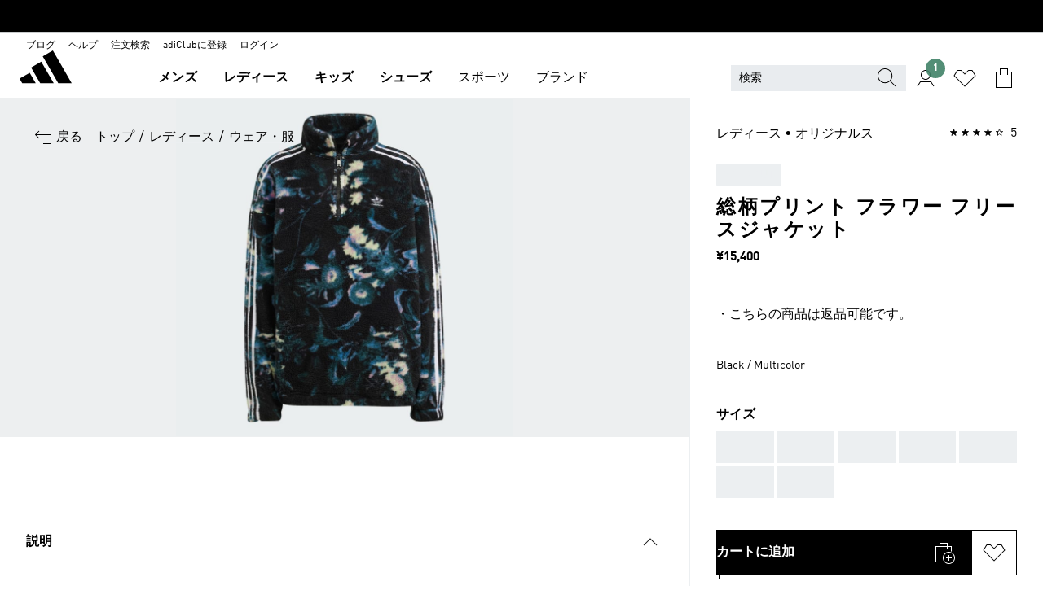

--- FILE ---
content_type: text/html; charset=utf-8
request_url: https://www.adidas.jp/%E7%B7%8F%E6%9F%84%E3%83%97%E3%83%AA%E3%83%B3%E3%83%88-%E3%83%95%E3%83%A9%E3%83%AF%E3%83%BC-%E3%83%95%E3%83%AA%E3%83%BC%E3%82%B9%E3%82%B8%E3%83%A3%E3%82%B1%E3%83%83%E3%83%88/II8451.html
body_size: 186575
content:
<!DOCTYPE html><html lang="ja" class="theme-adidas"><head><meta charSet="utf-8"><meta name="viewport" content="width=device-width, initial-scale=1"><link rel="icon" href="/static/glass/pdp/pdp-app/main/favicon.ico"><script id="__SOLE_HOST_INFO__">
        window.__SOLE_HOST_INFO__ = {"appId":"pdp-app","originalHost":"www.adidas.jp","pageType":"ProductDetailPage","context":{"brand":"adidas","locale":"ja_JP","env":"production"},"initialised":true};
      </script><script type="module" data-testid="bootstrap">
    function eventReporter(isEnabled) {
  return (event, data = {}) => {
    if (isEnabled) {
      window.ineum?.("reportEvent", event, {
        meta: {
          date: new Date().toISOString(),
          ...data
        }
      });
    }
  };
}
    function getSessionId(locale) {
  const sessionStorageKey = "_sessionId_";
  try {
    const currentSessionStorage = sessionStorage.getItem(sessionStorageKey) ?? "{}";
    const parsedSession = JSON.parse(currentSessionStorage);
    if (parsedSession[locale]) {
      return parsedSession[locale];
    }
    const sessionId = crypto.randomUUID();
    sessionStorage.setItem(
      sessionStorageKey,
      JSON.stringify({
        ...parsedSession,
        [locale]: sessionId
      })
    );
    return sessionId;
  } catch (_err) {
    return null;
  }
}
    function bootstrap(options) {
  const sessionId = getSessionId(options.locale);
  const reportEvent = eventReporter(options?.debugEnabled);
  reportEvent("sessionId_generated", {
    sessionId
  });
  if ("serviceWorker" in navigator) {
    navigator.serviceWorker.addEventListener("message", function(event) {
      reportEvent("sw_message", {
        ...event.data
      });
    });
    navigator.serviceWorker.ready.then((registration) => {
      reportEvent("sw_ready", {
        sessionId
      });
      if (sessionId) {
        registration.active?.postMessage?.({
          ...options,
          sessionId
        });
      }
    }).catch(() => {
    });
  }
}
    bootstrap({
      locale: "ja_JP",
      urlsRegEx: "undefined",
      debugEnabled: undefined
    });
  </script><script id="__ECOM_WISHLIST__">
        window.__ECOM_WISHLIST__ = undefined;
      </script><script id="__ECOM_BAG__">
        window.__ECOM_BAG__ = undefined;
      </script><title data-auto-id="meta-title" id="meta-title">アディダス 総柄プリント フラワー フリースジャケット - ブラック | アディダス ジャパン</title><link data-auto-id="meta-canonical" id="meta-canonical" rel="canonical" href="https://www.adidas.jp/%E7%B7%8F%E6%9F%84%E3%83%97%E3%83%AA%E3%83%B3%E3%83%88-%E3%83%95%E3%83%A9%E3%83%AF%E3%83%BC-%E3%83%95%E3%83%AA%E3%83%BC%E3%82%B9%E3%82%B8%E3%83%A3%E3%82%B1%E3%83%83%E3%83%88/II8451.html"><meta data-auto-id="meta-description" id="meta-description" name="description" content="総柄プリント フラワー フリースジャケットのお買い求めはアディダス公式オンラインショップで。[adidas公式通販】なら30日以内返品可能（一部商品を除く)。会員登録で10% OFFクーポンプレゼント。"><meta data-auto-id="meta-robots" id="meta-robots" name="robots" content="index, follow"><meta data-auto-id="meta-og-title" id="meta-og-title" property="og:title" content="アディダス 総柄プリント フラワー フリースジャケット - ブラック | アディダス ジャパン"><meta data-auto-id="meta-og-description" id="meta-og-description" property="og:description" content="フローラルプリントのロマンチックな雰囲気にムーディーなひねりを加えたアディダス ジャケット。デジタルワールドからインスピレーションを得て、絶妙なバランスでクラシックスタイルとフューチャリスティックなエッジをミックスした一着。ソフトなフリース製で、伸縮性のある裾と袖口は冷気をシャットアウトするから、寒い日に重宝する。スウェットシャツやTシャツの上に着るのがおすすめの、スタイルの変化を楽しめるハーフジップスタイル。 

プラスチックゴミ ゼロを目指すアディダスの取り組みの一つをカタチにした、100%リサイクル素材で作られたアイテム。"><meta data-auto-id="meta-og-site_name" id="meta-og-site_name" property="og:site_name" content="adidas ジャパン"><meta data-auto-id="meta-og-url" id="meta-og-url" property="og:url" content="https://www.adidas.jp/%E7%B7%8F%E6%9F%84%E3%83%97%E3%83%AA%E3%83%B3%E3%83%88-%E3%83%95%E3%83%A9%E3%83%AF%E3%83%BC-%E3%83%95%E3%83%AA%E3%83%BC%E3%82%B9%E3%82%B8%E3%83%A3%E3%82%B1%E3%83%83%E3%83%88/II8451.html"><meta data-auto-id="meta-og-image" id="meta-og-image" property="og:image" content="https://assets.adidas.com/images/c_fill,g_auto,w_1200,h_630,f_auto,q_auto/w_600,f_auto,q_auto/d647a17298b44240879c6928b43e9d42_9366/II8451_01_laydown.jpg"><script type="application/ld+json">{"@context":"https://schema.org","@type":"OnlineStore","name":"adidas JP","url":"https://www.adidas.jp","logo":"https://res.cloudinary.com/confirmed-web/image/upload/v1713789228/adidas-group/media/pictures-videos/adidas_company_logo_qkkgem.jpg","contactPoint":{"contactType":"Customer Service","telephone":"+81 3 6732 5461"},"hasMerchantReturnPolicy":{"@type":"MerchantReturnPolicy","applicableCountry":"JP","returnPolicyCountry":"JP","returnPolicyCategory":"https://schema.org/MerchantReturnFiniteReturnWindow","merchantReturnDays":30,"returnMethod":["https://schema.org/ReturnByMail"],"returnFees":["https://schema.org/FreeReturn"],"refundType":"https://schema.org/FullRefund"}}</script><script type="application/ld+json">{"@context":"https://schema.org","@type":"Product","sku":"II8451","brand":{"@type":"Brand","name":"adidas"},"image":["https://assets.adidas.com/images/w_600,f_auto,q_auto/d647a17298b44240879c6928b43e9d42_9366/II8451_01_laydown.jpg"],"name":"総柄プリント フラワー フリースジャケット","color":"ブラック","category":"ウェア・服","description":"フローラルプリントのロマンチックな雰囲気にムーディーなひねりを加えたアディダス ジャケット。デジタルワールドからインスピレーションを得て、絶妙なバランスでクラシックスタイルとフューチャリスティックなエッジをミックスした一着。ソフトなフリース製で、伸縮性のある裾と袖口は冷気をシャットアウトするから、寒い日に重宝する。スウェットシャツやTシャツの上に着るのがおすすめの、スタイルの変化を楽しめるハーフジップスタイル。 \n\nプラスチックゴミ ゼロを目指すアディダスの取り組みの一つをカタチにした、100%リサイクル素材で作られたアイテム。","aggregateRating":{"@type":"AggregateRating","ratingValue":4.2,"reviewCount":5,"bestRating":5,"worstRating":1},"review":[{"@type":"Review","reviewRating":{"@type":"Rating","ratingValue":2},"author":{"@type":"Person","Name":"mikkey0138"},"name":"生地に柔軟性が無い","reviewBody":"もっと柔らかい素材のフリースだと思いましたが、固めで絨毯を着ている感覚でした…。もうすこし柔らかければデザインは良かったです。","datePublished":"2024-09-02T23:15:31.000+00:00"},{"@type":"Review","reviewRating":{"@type":"Rating","ratingValue":4},"author":{"@type":"Person","Name":"sho5"},"name":null,"reviewBody":"大きめに着たいと思って購入したのでフィット感は大きめで想像していた通りでした。フリースの生地もすごくしっかりしていて、コートがなくても外に出られる暖かさです！！","datePublished":"2024-07-21T12:22:56.000+00:00"},{"@type":"Review","reviewRating":{"@type":"Rating","ratingValue":5},"author":{"@type":"Person","Name":"bami"},"name":"柄とラインが良い","reviewBody":"他のブランドの花柄フリースを愛用していて、今回adidasで発売されて購入しました。\n\n裏地はないので、少し寒いかと心配しましたが、風もほとんど入らないので、私にはとても快適でした。\n\n袖のadidasと分かるラインも気に入ってます。","datePublished":"2024-02-16T16:14:23.000+00:00"}],"offers":{"@type":"Offer","priceCurrency":"JPY","price":15400,"availability":"InStock","shippingDetails":{"@context":"https://schema.org","@type":"OfferShippingDetails","shippingRate":{"@type":"MonetaryAmount","value":0,"currency":"JPY"}},"seller":{"@type":"Organization","name":"adidas","url":"https://www.adidas.jp"}},"material":"その他","videos":[]}</script><meta name="next-head-count" content="18"><link rel="preconnect" href="//esm.glass.adidas.com"><link rel="preconnect" href="//microfrontends.glass.adidas.com"><link rel="stylesheet" href="https://esm.glass.adidas.com/@adl/css-reset@2.0.0"><link rel="stylesheet" href="https://esm.glass.adidas.com/@adl/brand-adidas-design-tokens@10.5.0"><link rel="stylesheet" href="https://esm.glass.adidas.com/@adl/collection@6.1.2/css"><link rel="stylesheet" href="https://esm.glass.adidas.com/@adl/stripes-tokens-web-adidas@1.2.58/css/index.css"><link rel="stylesheet" href="https://esm.glass.adidas.com/@adl/typography@2.0.0-beta.2"><script type="module" id="external-dependencies">
         import React from 'https://esm.glass.adidas.com/v1/react@18.3.1';
         window.React = React;
      
         import ReactDOM from 'https://esm.glass.adidas.com/v1/react-dom@18.3.1';
         window.ReactDOM = ReactDOM;
      </script><script id="performance-load">
  window.addEventListener('load', function (e) { window.BOOMR_onload = (e && e.timeStamp) || new Date().getTime() }, false);

  window.BOOMR = window.BOOMR || {};
  window.BOOMR.snippetExecuted = true;
  if (window.performance && performance.mark) performance.mark('TTP');

  function SSR_PERFORMANCE_MEASUREMENT(e) {
    try {
        e.onload = undefined;
        if (
            e.complete &&
            window.performance &&
            typeof window.performance.getEntriesByName == 'function' &&
            window.performance.getEntriesByName(e.src)
        ) {
            window.ssrLoadedTimeStamp = window.performance.timing.navigationStart + window.performance.getEntriesByName(e.src)[0].responseEnd;
        } else {
            window.ssrLoadedTimeStamp = new Date().getTime();
            if (window.performance && performance.mark) performance.mark('SSR Visually Complete');
        }
    } catch (e) {}
  }

  var injectSsrPerformanceInstrument = document.querySelector('[data-inject_ssr_performance_instrument]');

  if (injectSsrPerformanceInstrument !== null) {
    if (injectSsrPerformanceInstrument.complete) {
      window.SSR_PERFORMANCE_MEASUREMENT(injectSsrPerformanceInstrument);
    } else {
        injectSsrPerformanceInstrument.addEventListener('load', window.SSR_PERFORMANCE_MEASUREMENT(injectSsrPerformanceInstrument));
    }
  } 

  
      (function(i,s,o,g,r,a,m){
      i['InstanaEumObject']=r;
      i[r]=i[r]||function(){(i[r].q=i[r].q||[]).push(arguments)},
      i[r].l=1*new Date();
      a=s.createElement(o),
      m=s.getElementsByTagName(o)[0];
      a.async=1;
      a.src=g;
      m.parentNode.insertBefore(a,m)
      })(window,document,'script','//eum.instana.io/eum.min.js','ineum');
      ineum('reportingUrl', 'https://eum-eu-west-1.instana.io');
      ineum('autoClearResourceTimings', false);
      ineum('ignoreErrorMessages',[
        /.*Failed to execute 'querySelector'.*/i,
        /.*ResizeObserver loop limit exceeded.*/i
      ]);
      ineum('meta', 'userAgent', window.navigator.userAgent);
      ineum('apiKey', 'BDBM8oS7QzGntzAncTouGg');
      ineum('page', 'GlassNuPDPPage');
  </script><link rel="preload" href="/static/glass/pdp/pdp-app/87d28be0faafe926dab103a3696b2f254a561982/_next/static/css/6eba5d17e271cbd8.css" as="style"><link rel="stylesheet" href="/static/glass/pdp/pdp-app/87d28be0faafe926dab103a3696b2f254a561982/_next/static/css/6eba5d17e271cbd8.css" data-n-g=""><link rel="preload" href="/static/glass/pdp/pdp-app/87d28be0faafe926dab103a3696b2f254a561982/_next/static/css/e9b0757b607cb0aa.css" as="style"><link rel="stylesheet" href="/static/glass/pdp/pdp-app/87d28be0faafe926dab103a3696b2f254a561982/_next/static/css/e9b0757b607cb0aa.css" data-n-p=""><link rel="preload" href="/static/glass/pdp/pdp-app/87d28be0faafe926dab103a3696b2f254a561982/_next/static/css/4cb69ada48201f1e.css" as="style"><link rel="stylesheet" href="/static/glass/pdp/pdp-app/87d28be0faafe926dab103a3696b2f254a561982/_next/static/css/4cb69ada48201f1e.css" data-n-p=""><noscript data-n-css=""></noscript><script defer="" nomodule="" src="/static/glass/pdp/pdp-app/87d28be0faafe926dab103a3696b2f254a561982/_next/static/chunks/polyfills-c67a75d1b6f99dc8.js"></script><script src="/static/glass/pdp/pdp-app/87d28be0faafe926dab103a3696b2f254a561982/_next/static/chunks/webpack-d58973fc363b6c8d.js" defer=""></script><script src="/static/glass/pdp/pdp-app/87d28be0faafe926dab103a3696b2f254a561982/_next/static/chunks/framework-de8d8ea779f04198.js" defer=""></script><script src="/static/glass/pdp/pdp-app/87d28be0faafe926dab103a3696b2f254a561982/_next/static/chunks/main-f85834d81c70bd8f.js" defer=""></script><script src="/static/glass/pdp/pdp-app/87d28be0faafe926dab103a3696b2f254a561982/_next/static/chunks/pages/_app-addddcbea3a66e80.js" defer=""></script><script src="/static/glass/pdp/pdp-app/87d28be0faafe926dab103a3696b2f254a561982/_next/static/chunks/c8940057-6099d71d0d782144.js" defer=""></script><script src="/static/glass/pdp/pdp-app/87d28be0faafe926dab103a3696b2f254a561982/_next/static/chunks/9507-4791ea70af91937d.js" defer=""></script><script src="/static/glass/pdp/pdp-app/87d28be0faafe926dab103a3696b2f254a561982/_next/static/chunks/8690-46f72347d3ad0990.js" defer=""></script><script src="/static/glass/pdp/pdp-app/87d28be0faafe926dab103a3696b2f254a561982/_next/static/chunks/8784-b77daa91ab8d2331.js" defer=""></script><script src="/static/glass/pdp/pdp-app/87d28be0faafe926dab103a3696b2f254a561982/_next/static/chunks/984-3da03f63be920577.js" defer=""></script><script src="/static/glass/pdp/pdp-app/87d28be0faafe926dab103a3696b2f254a561982/_next/static/chunks/pages/%5Bsite-path-or-product-name%5D/%5Bproduct-name-or-product-id%5D.html-446153180daa83e0.js" defer=""></script><script src="/static/glass/pdp/pdp-app/87d28be0faafe926dab103a3696b2f254a561982/_next/static/g8C4twBb47kikgDKm8K7G/_buildManifest.js" defer=""></script><script src="/static/glass/pdp/pdp-app/87d28be0faafe926dab103a3696b2f254a561982/_next/static/g8C4twBb47kikgDKm8K7G/_ssgManifest.js" defer=""></script><link rel="stylesheet" data-name="side-panel-mf" href="https://microfrontends.glass.adidas.com/side-panel-mf/style.css"><link rel="stylesheet" data-name="header-mf" href="https://microfrontends.glass.adidas.com/header-mf/7454c96938c6e388b125f2cd37159eb2ac06c469/style.css"><link rel="stylesheet" data-name="footer-mf" href="https://microfrontends.glass.adidas.com/footer-mf/7454c96938c6e388b125f2cd37159eb2ac06c469/style.css">
<script>(window.BOOMR_mq=window.BOOMR_mq||[]).push(["addVar",{"rua.upush":"false","rua.cpush":"false","rua.upre":"false","rua.cpre":"false","rua.uprl":"false","rua.cprl":"false","rua.cprf":"false","rua.trans":"","rua.cook":"false","rua.ims":"false","rua.ufprl":"false","rua.cfprl":"false","rua.isuxp":"false","rua.texp":"norulematch","rua.ceh":"false","rua.ueh":"false","rua.ieh.st":"0"}]);</script>
                              <script>!function(a){var e="https://s.go-mpulse.net/boomerang/",t="addEventListener";if("False"=="True")a.BOOMR_config=a.BOOMR_config||{},a.BOOMR_config.PageParams=a.BOOMR_config.PageParams||{},a.BOOMR_config.PageParams.pci=!0,e="https://s2.go-mpulse.net/boomerang/";if(window.BOOMR_API_key="VS6YR-U7NVZ-5H8FH-JJDPK-U3R2E",function(){function n(e){a.BOOMR_onload=e&&e.timeStamp||(new Date).getTime()}if(!a.BOOMR||!a.BOOMR.version&&!a.BOOMR.snippetExecuted){a.BOOMR=a.BOOMR||{},a.BOOMR.snippetExecuted=!0;var i,_,o,r=document.createElement("iframe");if(a[t])a[t]("load",n,!1);else if(a.attachEvent)a.attachEvent("onload",n);r.src="javascript:void(0)",r.title="",r.role="presentation",(r.frameElement||r).style.cssText="width:0;height:0;border:0;display:none;",o=document.getElementsByTagName("script")[0],o.parentNode.insertBefore(r,o);try{_=r.contentWindow.document}catch(O){i=document.domain,r.src="javascript:var d=document.open();d.domain='"+i+"';void(0);",_=r.contentWindow.document}_.open()._l=function(){var a=this.createElement("script");if(i)this.domain=i;a.id="boomr-if-as",a.src=e+"VS6YR-U7NVZ-5H8FH-JJDPK-U3R2E",BOOMR_lstart=(new Date).getTime(),this.body.appendChild(a)},_.write("<bo"+'dy onload="document._l();">'),_.close()}}(),"".length>0)if(a&&"performance"in a&&a.performance&&"function"==typeof a.performance.setResourceTimingBufferSize)a.performance.setResourceTimingBufferSize();!function(){if(BOOMR=a.BOOMR||{},BOOMR.plugins=BOOMR.plugins||{},!BOOMR.plugins.AK){var e=""=="true"?1:0,t="",n="aocws7dio666c2lz444q-f-658be13cb-clientnsv4-s.akamaihd.net",i="false"=="true"?2:1,_={"ak.v":"39","ak.cp":"1088001","ak.ai":parseInt("238272",10),"ak.ol":"0","ak.cr":8,"ak.ipv":4,"ak.proto":"h2","ak.rid":"2b41173f","ak.r":35417,"ak.a2":e,"ak.m":"dsca","ak.n":"essl","ak.bpcip":"3.133.105.0","ak.cport":45276,"ak.gh":"104.119.189.221","ak.quicv":"","ak.tlsv":"tls1.3","ak.0rtt":"","ak.0rtt.ed":"","ak.csrc":"-","ak.acc":"","ak.t":"1769596729","ak.ak":"hOBiQwZUYzCg5VSAfCLimQ==Kandaoo99BM8uwPHHNLOYz9YwEg7+GxrFfq81uTxt3LmFFBmK3+JHUHvkO7yMai5J98QsxvVgnwBohv3AwhLjJrsgj6nlH3Ok+M2fnwuwtLHg7B0+SzqJW9jEI/rtNrIsPga6L3C1Rs3ETH8w1dmks5iw4hzX9Mbj+SLapMrqVlj54uhm0ZHwLf56dAaAJOr3uXJhJhZMPhzc//RsmpQzmHDsI3p42UZfF4rAnw5SDC0vVr6ypI7M+FW98pGVrDg2BbnqDYrkn6o7TbYzUMsGO1tiJzgy+4kHuH+5L8zyIYcE286vRBi4E9pXU+I/oTWw0q5gEZtBLhZb+UIYxgAxqEs0KOPft5fXWFzAjGvQ/u4rJeUmEJWWEZ+lq63vSPlWw3VH/o9JrCQTCHE4JNsHoNVZQBJ1ZwMY8/0QmKOTRI=","ak.pv":"3647","ak.dpoabenc":"","ak.tf":i};if(""!==t)_["ak.ruds"]=t;var o={i:!1,av:function(e){var t="http.initiator";if(e&&(!e[t]||"spa_hard"===e[t]))_["ak.feo"]=void 0!==a.aFeoApplied?1:0,BOOMR.addVar(_)},rv:function(){var a=["ak.bpcip","ak.cport","ak.cr","ak.csrc","ak.gh","ak.ipv","ak.m","ak.n","ak.ol","ak.proto","ak.quicv","ak.tlsv","ak.0rtt","ak.0rtt.ed","ak.r","ak.acc","ak.t","ak.tf"];BOOMR.removeVar(a)}};BOOMR.plugins.AK={akVars:_,akDNSPreFetchDomain:n,init:function(){if(!o.i){var a=BOOMR.subscribe;a("before_beacon",o.av,null,null),a("onbeacon",o.rv,null,null),o.i=!0}return this},is_complete:function(){return!0}}}}()}(window);</script></head><body><div id="gl-theme-icons" style="width:0;height:0;position:absolute;overflow:hidden;visibility:hidden"><svg xmlns="http://www.w3.org/2000/svg" width="24" height="2374"><symbol fill="none" id="adiclub-logo" viewBox="0 0 24 24"><title>adiclub-logo</title><path d="M3.348 10.787a2.087 2.087 0 0 0-1.22-.375 2.096 2.096 0 0 0-1.505.633A2.165 2.165 0 0 0 0 12.575c0 1.192.963 2.177 2.128 2.177.435.003.86-.127 1.22-.375v.278h1.004v-4.201H3.348v.333Zm-1.192 2.98a1.17 1.17 0 0 1-.834-.35 1.21 1.21 0 0 1 0-1.697 1.17 1.17 0 0 1 .834-.351c.314.003.615.13.838.356.222.225.35.53.354.85a1.2 1.2 0 0 1-1.192 1.192Zm5.897-2.98a2.046 2.046 0 0 0-1.207-.375 2.104 2.104 0 0 0-1.562.606 2.204 2.204 0 0 0 0 3.13 2.104 2.104 0 0 0 1.563.605 2.153 2.153 0 0 0 1.206-.375v.277h1.015V9.026H8.053v1.761Zm-1.177 2.98c-.651 0-1.193-.54-1.193-1.192a1.23 1.23 0 0 1 .355-.85c.223-.226.523-.354.838-.357.637 0 1.18.554 1.18 1.206a1.22 1.22 0 0 1-.351.841 1.18 1.18 0 0 1-.83.352Zm2.698-3.313h1.018v4.2h-1.02l.002-4.2Zm1.017-.388H9.57v-1.04h1.017l.003 1.04Zm3.38 3.403.07.045c-.179.395-.417.695-.713.9-.282.202-.62.31-.965.31a1.494 1.494 0 0 1-.726-.168 1.151 1.151 0 0 1-.48-.491 1.644 1.644 0 0 1-.172-.774 3.313 3.313 0 0 1 .183-1.113c.115-.332.287-.64.51-.91a2.5 2.5 0 0 1 .747-.62 1.88 1.88 0 0 1 .9-.226 1.485 1.485 0 0 1 1.175.53l-.644.58h-.026c-.075-.277-.171-.482-.287-.616a.553.553 0 0 0-.426-.199.692.692 0 0 0-.453.186c-.16.143-.292.314-.391.505a3.309 3.309 0 0 0-.382 1.557c0 .347.078.623.235.827a.75.75 0 0 0 .617.305c.225.003.447-.049.648-.15.22-.122.417-.283.579-.477h.002Zm1.316.08a2.354 2.354 0 0 0-.022.442c.008.101.059.15.152.15a.21.21 0 0 0 .095-.026.316.316 0 0 0 .088-.062l.052.036c-.07.178-.177.34-.313.473a.67.67 0 0 1-.478.182c-.197 0-.34-.073-.427-.217-.087-.144-.104-.39-.052-.739l.59-3.824-.165-.583.009-.053L15.946 9l.044.026-.704 4.523Zm4.164 0a2.345 2.345 0 0 0-.022.442c.009.101.06.15.152.15a.211.211 0 0 0 .096-.026.332.332 0 0 0 .087-.062l.052.036a1.37 1.37 0 0 1-.312.473.67.67 0 0 1-.479.182c-.197 0-.34-.073-.426-.217-.087-.144-.104-.39-.052-.739l.048-.312a3.727 3.727 0 0 1-.357.462c-.204.23-.44.428-.7.589a1.454 1.454 0 0 1-.765.233c-.226 0-.4-.074-.52-.22a1.145 1.145 0 0 1-.236-.576 2.519 2.519 0 0 1 .01-.752l.286-1.857-.165-.583.008-.053 1.131-.327.044.027-.417 2.697c-.052.343-.042.589.03.74a.36.36 0 0 0 .335.224.958.958 0 0 0 .461-.141 2.99 2.99 0 0 0 .51-.367c.14-.124.273-.258.395-.4l.279-1.816-.166-.583.01-.053 1.13-.327.044.027-.491 3.13Zm4.427-2.53a1.103 1.103 0 0 0-.339-.46.8.8 0 0 0-.504-.168 1.521 1.521 0 0 0-.709.195c-.262.14-.5.323-.705.54-.103.106-.2.22-.288.34l.378-2.437L21.67 9l-1.134.327-.009.053.165.583-.729 4.734.035.027.808-.3c.059.043.12.082.184.118.214.121.481.181.8.181.303.002.6-.079.861-.234.277-.165.517-.386.705-.65.21-.292.37-.618.474-.964.115-.38.172-.776.17-1.174a1.757 1.757 0 0 0-.122-.68v-.002Zm-.913 1.928c-.064.26-.159.511-.283.747a1.86 1.86 0 0 1-.4.527.677.677 0 0 1-.488.195.67.67 0 0 1-.478-.218 1.58 1.58 0 0 1-.324-.546l.283-1.823a3.46 3.46 0 0 1 .563-.484c.27-.182.5-.274.692-.274a.428.428 0 0 1 .409.248c.086.165.13.422.13.77 0 .29-.034.577-.104.858" fill="currentColor"></path></symbol><symbol id="alert-error" viewBox="0 0 19 19"><title>alert-error</title><g fill="none" stroke="currentColor" stroke-miterlimit="10"><circle cx="9.5" cy="9.5" r="6"></circle><path d="m11.5 7.5-2 2 2 2m-4-4 2 2-2 2" stroke-linecap="square"></path></g></symbol><symbol id="alert-info" viewBox="0 0 19 19"><title>alert-info</title><circle cx="9.5" cy="9.5" r="6" fill="none" stroke="currentColor" stroke-linecap="square" stroke-miterlimit="10"></circle><circle fill="currentColor" cx="9.5" cy="6.5" r="0.65"></circle><path d="M9.5 8.5v4" fill="none" stroke="currentColor" stroke-linecap="square" stroke-miterlimit="10"></path></symbol><symbol id="alert-success" viewBox="0 0 19 19"><title>alert-success</title><g fill="none" stroke="currentColor" stroke-linecap="square" stroke-miterlimit="10"><path d="m6.5 9.93 1.71 1.71 4.29-4.28"></path><circle cx="9.5" cy="9.5" r="6"></circle></g></symbol><symbol id="alert-warning" viewBox="0 0 19 19"><title>alert-warning</title><path fill="none" stroke="currentColor" stroke-miterlimit="10" d="m9.5 3.5-7 12h14l-7-12z"></path><circle fill="currentColor" cx="9.5" cy="13.53" r="0.65"></circle><path stroke-linecap="square" fill="none" stroke="currentColor" stroke-miterlimit="10" d="M9.5 11.53v-4"></path></symbol><symbol id="broken-image" viewBox="0 0 17 19"><title>broken-image</title><g fill="none" stroke="currentColor" stroke-miterlimit="10"><circle cx="12.5" cy="8.5" r="2"></circle><path d="m.5 14.5 4-7 3.75 7"></path><path stroke-linecap="square" d="M.5 4.5h16v10H.5zm15-2-14 14"></path><path d="m7.5 14.4 2-2.9 2 3"></path></g></symbol><symbol id="checkmark" viewBox="0 0 19 19"><title>checkmark</title><path fill="none" stroke="currentColor" stroke-linecap="square" stroke-miterlimit="10" d="m2.5 10.5 4 4 10-10"></path></symbol><symbol id="contact-email" viewBox="0 0 15 19"><title>contact-email</title><g fill="none" stroke="currentColor" stroke-miterlimit="10"><path stroke-linecap="square" d="M.5 5.5h14v8H.5z"></path><path d="m10.5 9.5 4 4m-14-8 7 6 7-6m-10 4-4 4"></path></g></symbol><symbol id="contact-phone" viewBox="0 0 9 19"><title>contact-phone</title><g fill="none" stroke="currentColor" stroke-miterlimit="10"><path d="M.5 2.5h8v14h-8zm0 11h8m-8-9h8"></path><circle cx="4.5" cy="14.5" r="1"></circle></g></symbol><symbol id="customization" viewBox="0 0 19 19"><title>customization</title><path d="M12.504.717 2.424 12.219l1.785 1.566L14.291 2.281ZM1.65 13.109l-.462 2.329 2.244-.76Z" fill="currentColor"></path><path d="m8.598 10.592-4.56 5.214a8.313 8.313 0 0 0 5.046 2.16z" fill="#3175de"></path><path d="m17.943 9.132-7.339.487 5.712 5.011a8.313 8.313 0 0 0 1.627-5.463z" fill="#f9b900"></path><path d="m9.785 10.486.499 7.469a8.313 8.313 0 0 0 5.26-2.375z" fill="#00ac37"></path><path d="M17.813 7.956a8.313 8.313 0 0 0-2.791-4.655l-4.536 5.13z" fill="#ea2c35"></path></symbol><symbol id="forbidden" viewBox="0 0 13 19"><title>forbidden</title><g fill="none" stroke="currentColor" stroke-miterlimit="10"><circle cx="6.5" cy="9.5" r="6"></circle><path stroke-linecap="square" d="m2.5 5.5 8 8"></path></g></symbol><symbol id="locked" viewBox="0 0 19 19"><title>locked</title><g fill="none" stroke="currentColor" stroke-miterlimit="10"><path d="M13.5 7.5v-1a4 4 0 0 0-8 0v1m-2 0h12v8h-12z"></path><circle cx="9.5" cy="10.68" r="1.18"></circle><path stroke-linecap="square" d="M9.5 13.5v-1.64"></path></g></symbol><symbol id="logo" viewBox="0 0 24 24"><title>logo</title><path d="M15.72 13.61h4.67l-6-10.47-3.5 2 4.87 8.45zm-5.17 1v-1h3.68l-3.92-6.79-3.51 2 2.75 4.78v1zm-7.83-2.19.67 1.19h4.67l-1.85-3.2-3.49 2zm11.51 1.19v1.69a2 2 0 0 0-1.23-.37 2.08 2.08 0 0 0 0 4.16 2.12 2.12 0 0 0 1.19-.37V19h1v-5.39zm-6.17 0v1.69a2 2 0 0 0-1.19-.37 2.08 2.08 0 0 0 0 4.16 2.1 2.1 0 0 0 1.19-.37V19h1v-5.39zm12.22 4.08c0 .81.72 1.39 1.88 1.39.94 0 1.72-.41 1.72-1.32 0-.63-.35-1-1.17-1.15l-.64-.13c-.41-.08-.69-.16-.69-.4s.27-.39.62-.39.71.25.72.55h1c-.05-.78-.68-1.31-1.7-1.31s-1.67.57-1.67 1.32c0 .92.74 1.06 1.38 1.18l.53.1c.38.07.54.18.54.4s-.19.39-.64.39c-.65 0-.86-.34-.87-.63zM18.91 19h1v-4h-1v.32a2 2 0 0 0-1.19-.37 2.08 2.08 0 0 0 0 4.16 2.12 2.12 0 0 0 1.19-.37V19zM3.39 19h1v-4h-1v.32a2 2 0 0 0-1.19-.37 2.08 2.08 0 1 0 0 4.16 2.12 2.12 0 0 0 1.19-.37V19zm7.16 0v-4h-1v4zm-9.46-2a1.15 1.15 0 1 1 1.15 1.15A1.15 1.15 0 0 1 1.09 17zm4.68 0a1.15 1.15 0 1 1 1.15 1.15A1.14 1.14 0 0 1 5.77 17zm10.84 0a1.15 1.15 0 1 1 1.15 1.15A1.15 1.15 0 0 1 16.61 17zm-4.67 0a1.15 1.15 0 1 1 1.15 1.15A1.14 1.14 0 0 1 11.94 17z" fill="currentColor"></path></symbol><symbol id="personalisation-flag" viewBox="0 0 15 19"><title>personalisation-flag</title><g fill="none" stroke="currentColor" stroke-miterlimit="10"><path d="M14.5 13.5H.5v-10h14z"></path><path stroke-linecap="square" d="M7.5 5.5v6m3-3h-6m-4-6v15"></path></g></symbol><symbol id="personalization" viewBox="0 0 19 19"><title>personalization</title><path d="m1.188 15.438.475-2.375 1.78 1.544zM12.23.95 2.376 12.231l1.782 1.544 9.856-11.162z" fill="currentColor"></path><path d="M12.943 6.176 9.5 15.437h1.9l.594-1.662h3.324l.594 1.662h1.9l-3.442-9.26h-1.426zm.713 2.73 1.187 3.324h-2.375l1.188-3.324zm-12.47 7.72v1.187h16.626v-1.188H1.187z" fill="#0286cd"></path></symbol><symbol fill="none" id="product" viewBox="0 0 24 24"><title>product</title><path fill-rule="evenodd" clip-rule="evenodd" d="M3.218 2h5.115L12 4.75 15.667 2h5.135l2.405 10.82-5.12.816V22H5.913v-8.357l-5.388-.819L3.218 2Zm2.695 9.62V8.87h2V20h8.174V8.87h2v2.741l2.706-.431L19.198 4h-2.865L12 7.25 7.667 4H4.782l-1.786 7.177 2.917.443Z" fill="#000"></path></symbol><symbol id="rating-active" viewBox="0 0 19 19"><title>rating-active</title><path d="m9.5 14.26 5.86 4.26-2.23-6.91L19 7.35h-7.25L9.5.48 7.25 7.35H0l5.87 4.26-2.24 6.91z" fill="currentColor"></path></symbol><symbol id="rating-inactive" viewBox="0 0 19 19"><title>rating-inactive</title><path d="M15.01 8.644h-4.204L9.5 4.651 8.195 8.644H3.99l3.407 2.475-1.304 4.007L9.5 12.652l3.397 2.474-1.294-4.008zM19 7.348l-5.874 4.266 2.23 6.906L9.5 14.254 3.626 18.52l2.248-6.906L0 7.348h7.255L9.5.48l2.246 6.868z" fill="currentColor"></path></symbol><symbol id="size-guide" viewBox="0 0 19 19"><title>size-guide</title><g fill="none" stroke="currentColor" stroke-miterlimit="10"><path d="M.5 6.5h18v6H.5z"></path><path stroke-linecap="square" d="M3.5 12.5v-3m3 3v-2m3 2v-3m6 3v-3m-3 3v-2"></path></g></symbol><symbol id="tooltip" viewBox="0 0 14 24"><title>tooltip</title><path fill="currentColor" d="M.49 7.22A6.14 6.14 0 0 1 7 1.76a5.88 5.88 0 0 1 6.25 6c0 3.62-2.6 5.61-5.58 6.07V17H5.1v-5.13c3 0 5.67-.91 5.67-4.06A3.58 3.58 0 0 0 6.94 4.1 3.68 3.68 0 0 0 3 7.22zM5.1 22v-2.68h2.54V22z"></path></symbol><symbol id="usp-checkmark" viewBox="0 0 17 19"><title>usp-checkmark</title><path fill="none" stroke="currentColor" stroke-linecap="square" stroke-miterlimit="10" d="m1.5 10.5 4 4 10-10"></path></symbol><symbol id="usp-delivery-cash" viewBox="0 0 24 24"><title>usp-delivery-cash</title><g fill="none" fill-rule="evenodd"><path d="m15.235 4.5-1.312 3h-3.846l-1.312-3h6.47Z" stroke="currentColor"></path><path d="M12.002 18.5c2.279 0 4.575-.565 5.861-1.76.364-.34.57-.763.623-1.269.059-.567-.067-1.227-.356-1.98-.617-1.609-1.967-3.602-4.034-5.991h-4.2c-2.06 2.395-3.407 4.392-4.024 6-.29.754-.416 1.413-.359 1.98.051.503.255.924.615 1.26 1.281 1.19 3.586 1.76 5.874 1.76Z" stroke="currentColor"></path><path d="M12 15.57v-.68a2 2 0 0 1-1-.299l.16-.46c.295.199.644.303 1 .299a.71.71 0 0 0 .795-.613.548.548 0 0 0 .005-.057c0-.37-.26-.6-.76-.81-.7-.27-1.12-.58-1.12-1.17a1.12 1.12 0 0 1 1-1.1V10h.42v.66c.312.002.617.081.89.23l-.17.45a1.688 1.688 0 0 0-.86-.23c-.52 0-.72.31-.72.59 0 .28.25.53.84.77s1 .64 1 1.24a1.18 1.18 0 0 1-1.07 1.16v.7H12Z" fill="currentColor"></path><path d="M12 15.57v-.68a2 2 0 0 1-1-.299l.16-.46c.295.199.644.303 1 .299a.71.71 0 0 0 .795-.613.548.548 0 0 0 .005-.057c0-.37-.26-.6-.76-.81-.7-.27-1.12-.58-1.12-1.17a1.12 1.12 0 0 1 1-1.1V10h.42v.66c.312.002.617.081.89.23l-.17.45a1.688 1.688 0 0 0-.86-.23c-.52 0-.72.31-.72.59 0 .28.25.53.84.77s1 .64 1 1.24a1.18 1.18 0 0 1-1.07 1.16v.7H12Z" stroke="currentColor" stroke-width="0.37"></path></g></symbol><symbol fill="none" id="usp-delivery-delay" viewBox="0 0 24 24"><title>usp-delivery-delay</title><path fill-rule="evenodd" clip-rule="evenodd" d="M13.143 12.937a1.241 1.241 0 0 1-1.077.797c-.631 0-1.143-.51-1.143-1.14v-.045c.014-.487.326-.916.787-1.077V8.07h.753v3.382c.326.141.58.41.701.743h1.797v.743h-1.818Z" fill="currentColor"></path><path d="M12 19a7 7 0 1 0 0-14 7 7 0 0 0 0 14Z" stroke="currentColor"></path></symbol><symbol id="usp-delivery-evening" viewBox="0 0 24 24"><title>usp-delivery-evening</title><path d="M11.544 8.404a5.3 5.3 0 0 0-2.31 7.05 5.15 5.15 0 0 0 6.94 2.4 4.832 4.832 0 0 0 1.84-1.511 4.64 4.64 0 0 1-5.7-2.49 4.905 4.905 0 0 1-.52-2 5.15 5.15 0 0 1 2-4 6.194 6.194 0 0 0-2.25.55Zm7.47 4.7-3-3m3 0-3 3m-7.66-4.75-3-3m3 0-3 3" fill="none" fill-rule="evenodd" stroke="currentColor" stroke-width="1.001"></path></symbol><symbol fill="none" id="usp-delivery-same-day" viewBox="0 0 24 24"><title>usp-delivery-same-day</title><path d="M5 14.469h2m-3-2h3m0-2H3" stroke="currentColor" stroke-linecap="square"></path><path d="M8.568 17c.374.365.788.688 1.236.962 3.302 2.025 7.626.996 9.656-2.296a6.987 6.987 0 0 0-2.305-9.628A7.03 7.03 0 0 0 7.72 8" stroke="currentColor"></path><path fill-rule="evenodd" clip-rule="evenodd" d="M14.72 12.868a1.24 1.24 0 0 1-1.077.797 1.14 1.14 0 0 1-1.143-1.14v-.045c.014-.488.326-.917.787-1.077V8h.753v3.382c.326.14.58.409.701.743h1.797v.743H14.72Z" fill="currentColor"></path></symbol><symbol id="usp-delivery-store" viewBox="0 0 24 24"><title>usp-delivery-store</title><g stroke="currentColor" fill="none" fill-rule="evenodd"><path stroke-width="1.042" d="M5.576 6.419h12.498l.792 4.042v1.558H4.773v-1.56zm.626 11.984v-6.384m11.302 6.012V12.02"></path><path stroke-width="1.001" stroke-linecap="square" d="M3.896 18.46h16.333"></path><path stroke-width="1.042" d="M10.402 12.02v6.337M3 18.46h17.733"></path><path stroke-width="0.754" d="m16.029 15.911-.868.98m.868-2.585-2.417 2.706"></path></g></symbol><symbol id="usp-delivery" viewBox="0 0 19 19"><title>usp-delivery</title><g fill="none" stroke="currentColor" stroke-miterlimit="10"><path d="M13.42 13.5H9.5"></path><path stroke-linecap="square" d="M4.5 5.5h10l4 3v5h-2m-10 0h-2m0-6h-4"></path><circle cx="8" cy="13" r="1.5"></circle><circle cx="15" cy="13" r="1.5"></circle><path stroke-linecap="square" d="M1.5 9.5h3m-2 2h2"></path></g></symbol><symbol id="usp-exchange" viewBox="0 0 24 24"><title>usp-exchange</title><g stroke="currentColor" stroke-width="1.145" fill="none" fill-rule="evenodd"><path d="m12.982 12.184 2.671 3.07-2.671 3.08m-8.41-3.079h10.76M9.623 5.374l-2.66 3.08 2.66 3.07"></path><path stroke-linecap="round" d="M7.273 8.454h12.01v6.8m-1.481.001h1.48M4.572 7.444v7.811m1.48 0h-1.48"></path></g></symbol><symbol id="usp-free-returns" viewBox="0 0 19 19"><title>usp-free-returns</title><g fill="none" stroke="currentColor" stroke-miterlimit="10"><path stroke-linecap="square" d="M16.5 11.5h-2m3-2h-3m0-4H.5v8h14"></path><path d="M.5 7.5h11m-8 0 4 6m-2-6 4 6m-2-6 4 6"></path><path stroke-linecap="square" d="M14.5 7.5h4"></path></g></symbol><symbol id="usp-gift-card" viewBox="0 0 24 24"><title>usp-gift-card</title><path d="M4.5 17.5h15v-10h-15zm1-8h13m-7 3h5m-5 2h4" fill="none" fill-rule="evenodd" stroke-linecap="square" stroke="currentColor"></path></symbol><symbol id="usp-klarna" viewBox="0 0 24 24"><title>usp-klarna</title><g fill="none" fill-rule="evenodd"><path d="M9.327 1.182H6.718a6.67 6.67 0 0 1-2.69 5.39l-1.037.774L7 12.8h3.282L6.6 7.773a9.243 9.243 0 0 0 2.727-6.591M0 12.79h2.673V1.183H0zm12.136-2.854a1.5 1.5 0 1 0 .01 0h-.01Z" fill="currentColor" transform="translate(6 5)"></path><path d="M11.227 2.28a.587.587 0 0 0 .591-.59.588.588 0 0 0-.59-.59.588.588 0 0 0-.592.59c0 .328.263.59.591.59Zm0-1.071c.263 0 .482.218.482.481a.486.486 0 0 1-.482.482.486.486 0 0 1-.481-.482c0-.263.219-.481.481-.481Zm-.087.547h.11l.109.24h.11l-.11-.24c.065-.022.11-.088.11-.175 0-.11-.089-.197-.22-.197h-.219v.612h.11v-.24Zm0-.285h.11c.065 0 .109.044.109.088 0 .065-.022.087-.11.087h-.11v-.175Z" fill="#000" transform="translate(6 5)"></path></g></symbol><symbol id="usp-sale" viewBox="0 0 24 24"><title>usp-sale</title><g fill="none" fill-rule="evenodd"><path d="m14.657 5.65 2.14 1.987L18.5 6.482V18.5h-13V6.482l1.702 1.155L9.343 5.65 12 7.623l2.657-1.974Z" stroke="currentColor"></path><path d="M6.13 3.54a1.761 1.761 0 1 0 0 3.522 1.761 1.761 0 0 0 0-3.523Zm0 1a.76.76 0 1 1 0 1.52.76.76 0 0 1 0-1.52ZM1.76 0a1.76 1.76 0 1 0 0 3.52 1.76 1.76 0 0 0 0-3.52Zm0 1.001a.76.76 0 1 1 0 1.519.76.76 0 0 1 0-1.519ZM6.37.084l.76.652-5.36 6.25-.76-.652z" transform="translate(8 9)" fill="currentColor" fill-rule="nonzero"></path></g></symbol><symbol id="arrow-back" viewBox="0 0 16 24"><title>arrow-back</title><g fill="none" stroke="currentColor" stroke-miterlimit="10" stroke-width="2"><path d="M15 18v-6H2"></path><path d="m6.5 7-5 5 5 5"></path></g></symbol><symbol id="arrow-down" viewBox="0 0 16 24"><title>arrow-down</title><path fill="none" stroke="currentColor" stroke-miterlimit="10" stroke-width="2" d="M1.5 9 8 15.5 14.5 9"></path></symbol><symbol id="arrow-left-long" viewBox="0 0 24 24"><title>arrow-left-long</title><path fill="none" stroke="currentColor" stroke-miterlimit="10" stroke-width="2" d="m6.4 17-5-5 5-5M2 12h22"></path></symbol><symbol id="arrow-left" viewBox="0 0 10 24"><title>arrow-left</title><path fill="none" stroke="currentColor" stroke-miterlimit="10" stroke-width="2" d="M8 5.5 1.5 12 8 18.5"></path></symbol><symbol id="arrow-right-long" viewBox="0 0 24 24"><title>arrow-right-long</title><path d="m17.59 7 5 5-5 5M0 12h22" fill="none" stroke="currentColor" stroke-miterlimit="10" stroke-width="2"></path></symbol><symbol id="arrow-right" viewBox="0 0 10 24"><title>arrow-right</title><path fill="none" stroke="currentColor" stroke-miterlimit="10" stroke-width="2" d="M2 5.5 8.5 12 2 18.5"></path></symbol><symbol id="arrow-up" viewBox="0 0 16 24"><title>arrow-up</title><path fill="none" stroke="currentColor" stroke-miterlimit="10" stroke-width="2" d="M1.5 14.5 8 8l6.5 6.5"></path></symbol><symbol id="bag-active" viewBox="0 0 16 24"><title>bag-active</title><g stroke="currentColor" stroke-miterlimit="10" stroke-width="2"><path fill="currentColor" d="M1 7h14v14H1z"></path><path fill="none" d="M11 10V3H5v7"></path></g></symbol><symbol id="bag-inactive" viewBox="0 0 16 24"><title>bag-inactive</title><g fill="none" stroke="currentColor" stroke-miterlimit="10" stroke-width="2"><path d="M1 7h14v14H1z"></path><path d="M11 10V3H5v7"></path></g></symbol><symbol id="calendar-active" viewBox="0 0 20 24"><title>calendar-active</title><g stroke="currentColor" stroke-miterlimit="10"><path fill="currentColor" stroke-width="2.011" d="M1 10h18v11H1z"></path><path fill="none" stroke-width="2" d="M1 4h18v6H1zm14-3v6M5 7V1"></path></g></symbol><symbol id="calendar-inactive" viewBox="0 0 20 24"><title>calendar-inactive</title><g fill="none" stroke="currentColor" stroke-miterlimit="10"><path stroke-width="2.011" d="M1 10h18v11H1z"></path><path stroke-width="2" d="M1 4h18v6H1zm14-3v6M5 7V1"></path></g></symbol><symbol id="chat" viewBox="0 0 22 24"><title>chat</title><path d="M21 19V3H1v16h5v3l4-3h11zM4 7h14M4 11h14M4 15h14" fill="none" stroke="currentColor" stroke-miterlimit="10" stroke-width="2"></path></symbol><symbol id="checkbox-checkmark" viewBox="0 0 16 24"><title>checkbox-checkmark</title><path fill="none" stroke="currentColor" stroke-miterlimit="10" stroke-width="2" d="m1 13 4 4L15 7"></path></symbol><symbol id="checkmark-full" viewBox="0 0 24 24"><title>checkmark-full</title><g fill="none" fill-rule="evenodd"><circle fill="currentColor" cx="12" cy="12" r="12"></circle><path fill="#fff" d="m9 15.586 9.293-9.293 1.414 1.414L9 18.414l-4.707-4.707 1.414-1.414z"></path></g></symbol><symbol id="clipboard" viewBox="0 0 24 24"><title>clipboard</title><g fill="none" fill-rule="evenodd"><path d="M0 24h24V0H0z"></path><path d="M18 2v3.994h3.994v16h-16V18H2V2h16Zm1.984 6.004H8.004v11.98h11.98V8.004ZM16 4H4v12h1.994V5.995L16 5.994V4Z" fill="currentColor" fill-rule="nonzero"></path></g></symbol><symbol id="close" viewBox="0 0 18 24"><title>close</title><path d="m17 4-8 8 8 8M1 4l8 8-8 8" fill="none" stroke="currentColor" stroke-miterlimit="10" stroke-width="2"></path></symbol><symbol id="cross-small" viewBox="0 0 14 24"><title>cross-small</title><path d="m13 6-6 6 6 6M1 6l6 6-6 6" fill="none" stroke="currentColor" stroke-miterlimit="10" stroke-width="2"></path></symbol><symbol id="download" viewBox="0 0 24 24"><title>download</title><g fill="currentColor" fill-rule="evenodd"><path d="M3 21v-8h2v6h14v-6h2v8H3z"></path><path d="m12 16-5.707-5.707 1.414-1.414L11 12.17V2.586h2v9.585l3.293-3.292 1.414 1.414L12 16z"></path></g></symbol><symbol id="dropdown" viewBox="0 0 16 24"><title>dropdown</title><path fill="none" stroke="currentColor" stroke-miterlimit="10" stroke-width="2" d="M1.5 9 8 15.5 14.5 9"></path></symbol><symbol id="edit" viewBox="0 0 22 24"><title>edit</title><path d="M7 20 20 7l-4.02-4L3 16l-1 5 5-1zm-3-4 3 3m7-13 3 3" fill="none" stroke="currentColor" stroke-miterlimit="10" stroke-width="2"></path></symbol><symbol fill="none" id="external-link" viewBox="0 0 24 24"><title>external-link</title><path fill-rule="evenodd" clip-rule="evenodd" d="M19.586 3H15V1h8v8h-2V4.414l-7.293 7.293-1.414-1.414L19.586 3Z" fill="currentColor"></path><path fill-rule="evenodd" clip-rule="evenodd" d="M1 3h12v2H3v16h16V11h2v12H1V3Z" fill="currentColor"></path></symbol><symbol fill="none" id="filter" viewBox="0 0 24 24"><title>filter</title><mask id="a" fill="#fff"><path fill-rule="evenodd" clip-rule="evenodd" d="M5 6H3v2h2V6ZM3 4H1v6h6V8h16V6H7V4H3Zm18 13h-2v2h2v-2Zm-2-2h-2v2H1v2h16v2h6v-6h-4Z"></path></mask><path d="M3 6V4H1v2h2Zm2 0h2V4H5v2ZM3 8H1v2h2V8Zm2 0v2h2V8H5ZM1 4V2h-2v2h2Zm0 6h-2v2h2v-2Zm6 0v2h2v-2H7Zm0-2V6H5v2h2Zm16 0v2h2V8h-2Zm0-2h2V4h-2v2ZM7 6H5v2h2V6Zm0-2h2V2H7v2Zm12 13v-2h-2v2h2Zm2 0h2v-2h-2v2Zm-2 2h-2v2h2v-2Zm2 0v2h2v-2h-2Zm-4-4v-2h-2v2h2Zm0 2v2h2v-2h-2ZM1 17v-2h-2v2h2Zm0 2h-2v2h2v-2Zm16 0h2v-2h-2v2Zm0 2h-2v2h2v-2Zm6 0v2h2v-2h-2Zm0-6h2v-2h-2v2ZM3 8h2V4H3v4Zm2 0V6H1v2h4Zm0-2H3v4h2V6ZM3 6v2h4V6H3ZM1 6h2V2H1v4Zm2 0V4h-4v2h4Zm0 2V6h-4v2h4Zm0 2V8h-4v2h4Zm0-2H1v4h2V8Zm2 0H3v4h2V8Zm2 0H5v4h2V8ZM5 8v2h4V8H5Zm18-2H7v4h16V6Zm-2 0v2h4V6h-4ZM7 8h16V4H7v4ZM5 4v2h4V4H5Zm0 2h2V2H5v4ZM3 6h2V2H3v4Zm16 13h2v-4h-2v4Zm2 0v-2h-4v2h4Zm0-2h-2v4h2v-4Zm-2 0v2h4v-2h-4Zm-2 0h2v-4h-2v4Zm2 0v-2h-4v2h4ZM1 19h16v-4H1v4Zm2 0v-2h-4v2h4Zm14-2H1v4h16v-4Zm2 4v-2h-4v2h4Zm0-2h-2v4h2v-4Zm2 0h-2v4h2v-4Zm2 0h-2v4h2v-4Zm-2 0v2h4v-2h-4Zm0-2v2h4v-2h-4Zm0-2v2h4v-2h-4Zm0 2h2v-4h-2v4Zm-2 0h2v-4h-2v4Z" fill="currentColor" mask="url(#a)"></path></symbol><symbol fill="none" id="fullscreen" viewBox="0 0 24 24"><title>fullscreen</title><path fill-rule="evenodd" clip-rule="evenodd" d="M21 2h-7v2h4.586l-5.293 5.293 1.414 1.414L20 5.414V10h2V2h-1ZM4 14v4.586l5.293-5.293 1.414 1.414L5.414 20H10v2H2v-8h2Z" fill="currentColor"></path></symbol><symbol id="hamburger" viewBox="0 0 24 24"><title>hamburger</title><path d="M0 6h24M0 12h24M0 18h24" fill="none" stroke="currentColor" stroke-miterlimit="10" stroke-width="2"></path></symbol><symbol fill="none" id="hd-filled" viewBox="0 0 24 24"><title>hd-filled</title><path fill-rule="evenodd" clip-rule="evenodd" d="M24 2H0v20h24V2ZM9.06 12.815V17h1.851V7H9.06v4.087H5.85V7H4v10h1.85v-4.185h3.21Zm10.927.323a44.552 44.552 0 0 0 0-2.262 9.502 9.502 0 0 0-.067-.94 3.367 3.367 0 0 0-.186-.787 2.87 2.87 0 0 0-.333-.688c-.338-.506-.737-.876-1.199-1.11C17.741 7.117 17.186 7 16.538 7h-3.422v10h3.422c.648 0 1.203-.117 1.664-.351.462-.234.861-.604 1.199-1.11.142-.215.253-.44.333-.674a3.61 3.61 0 0 0 .186-.786c.036-.29.058-.604.067-.941Zm-1.851-2.15c.009.282.013.619.013 1.012s-.004.735-.013 1.025c-.01.281-.027.525-.053.73a2.313 2.313 0 0 1-.12.506c-.045.14-.111.267-.2.38-.31.411-.772.617-1.385.617h-1.411V8.742h1.411c.613 0 1.074.206 1.385.618.089.112.155.238.2.379.053.14.093.313.12.52.026.196.044.44.053.73Z" fill="currentColor"></path></symbol><symbol fill="none" id="hd-outline" viewBox="0 0 24 24"><title>hd-outline</title><path fill-rule="evenodd" clip-rule="evenodd" d="M2 4h20v16H2V4ZM0 22V2h24v20H0Zm9.06-9.185V17h1.851V7H9.06v4.087H5.85V7H4v10h1.85v-4.185h3.21Zm10.927.323a44.552 44.552 0 0 0 0-2.262 9.502 9.502 0 0 0-.067-.94 3.367 3.367 0 0 0-.186-.787 2.87 2.87 0 0 0-.333-.688c-.338-.506-.737-.876-1.199-1.11C17.741 7.117 17.186 7 16.538 7h-3.422v10h3.422c.648 0 1.203-.117 1.664-.351.462-.234.861-.604 1.199-1.11.142-.215.253-.44.333-.674a3.61 3.61 0 0 0 .186-.786c.036-.29.058-.604.067-.941Zm-1.851-2.15c.009.282.013.619.013 1.012s-.004.735-.013 1.025c-.01.281-.027.525-.053.73a2.313 2.313 0 0 1-.12.506c-.045.14-.111.267-.2.38-.31.411-.772.617-1.385.617h-1.411V8.742h1.411c.613 0 1.074.206 1.385.618.089.112.155.238.2.379.053.14.093.313.12.52.026.196.044.44.053.73Z" fill="currentColor"></path></symbol><symbol id="hide-active" viewBox="0 0 24 24"><title>hide-active</title><g fill="none" stroke="currentColor" stroke-miterlimit="10" stroke-width="2"><circle cx="12" cy="10.95" r="3.81"></circle><path d="M12 17.35A12.31 12.31 0 0 1 2 11.9a12.31 12.31 0 0 1 10-5.45 12.31 12.31 0 0 1 10 5.45 12.31 12.31 0 0 1-10 5.45zM22 2 2 22"></path></g></symbol><symbol id="hide-inactive" viewBox="0 0 24 24"><title>hide-inactive</title><g fill="none" stroke="currentColor" stroke-miterlimit="10" stroke-width="2"><circle cx="12" cy="10.95" r="3.81"></circle><path d="M12 17.35A12.31 12.31 0 0 1 2 11.9a12.31 12.31 0 0 1 10-5.45 12.31 12.31 0 0 1 10 5.45 12.31 12.31 0 0 1-10 5.45z"></path></g></symbol><symbol id="locate-target" viewBox="0 0 22 24"><title>locate-target</title><g fill="none" stroke="currentColor" stroke-miterlimit="10" stroke-width="2"><circle cx="11" cy="12" r="8"></circle><path d="M11 1v6m0 10v6m11-11h-6M6 12H0"></path></g></symbol><symbol id="lock" viewBox="0 0 24 24"><title>lock</title><g stroke="currentColor" stroke-width="2" fill="none" fill-rule="evenodd"><path d="M3 21h18V9H3z"></path><path d="M13.773 13.773a1.774 1.774 0 1 1-3.547-.001 1.774 1.774 0 0 1 3.547 0Z"></path><path d="M12 18v-2.454" stroke-linecap="square"></path><path d="M18 8.9V8A6 6 0 1 0 6 8v1"></path></g></symbol><symbol id="minus" viewBox="0 0 20 2"><title>minus</title><g fill="none" fill-rule="evenodd"><path d="M0 24h24V0H0z" transform="translate(-2 -11)"></path><path d="M20 1H0" stroke="currentColor" stroke-width="2"></path></g></symbol><symbol id="notification-active" viewBox="0 0 24 24"><title>notification-active</title><g stroke="currentColor" stroke-miterlimit="10" stroke-width="2"><path d="M15 18a3 3 0 0 1-6 0m-7 0h20" fill="none"></path><path fill="currentColor" d="M19 10a7 7 0 0 0-14 0v8h14z"></path><path d="M5.21 2a10.46 10.46 0 0 0-3.52 6m20.62 0a10.46 10.46 0 0 0-3.52-6" fill="none"></path></g></symbol><symbol id="notification-inactive" viewBox="0 0 24 24"><title>notification-inactive</title><path d="M15 18a3 3 0 0 1-6 0m-7 0h20m-3-8a7 7 0 0 0-14 0v8h14zM5.21 2a10.46 10.46 0 0 0-3.52 6m20.62 0a10.46 10.46 0 0 0-3.52-6" fill="none" stroke="currentColor" stroke-miterlimit="10" stroke-width="2"></path></symbol><symbol fill="none" id="pause-outline" viewBox="0 0 24 24"><title>pause-outline</title><path d="M9 4H7v16h2V4Zm8 0h-2v16h2V4Z" fill="currentColor"></path></symbol><symbol id="pin-small" viewBox="0 0 9 19"><title>pin-small</title><g fill="none" stroke="currentColor" stroke-miterlimit="10"><circle cx="4.5" cy="7.5" r="4" stroke-linecap="square"></circle><path d="M1.17 9.71 4.5 15.5l3.33-5.79"></path></g></symbol><symbol id="pin" viewBox="0 0 14 24"><title>pin</title><g fill="none" stroke="currentColor" stroke-miterlimit="10" stroke-width="2"><circle cx="7" cy="9" r="6" stroke-linecap="square"></circle><path d="M2 12.32 7 21l5-8.68"></path></g></symbol><symbol fill="none" id="play-filled" viewBox="0 0 24 24"><title>play-filled</title><path d="M18.5 11.66 5 20.32V3l13.5 8.66Z" fill="currentColor"></path></symbol><symbol fill="none" id="play-outline" viewBox="0 0 24 24"><title>play-outline</title><path fill-rule="evenodd" clip-rule="evenodd" d="M18.5 11.66 5 3v17.32l13.5-8.66Zm-3.704 0L7 6.66v10l7.796-5Z" fill="currentColor"></path></symbol><symbol id="plus" viewBox="0 0 20 24"><title>plus</title><path d="M10 2v20m10-10H0" fill="none" stroke="currentColor" stroke-miterlimit="10" stroke-width="2"></path></symbol><symbol id="profile" viewBox="0 0 20 24"><title>profile</title><g fill="none" stroke="currentColor" stroke-miterlimit="10" stroke-width="2"><path d="M19 20.5 15.63 16H4.38L1 20.5"></path><circle cx="10" cy="8.5" r="4.5"></circle></g></symbol><symbol id="reload" viewBox="0 0 24 24"><title>reload</title><g fill="none" fill-rule="evenodd" stroke="currentColor" stroke-width="2"><path d="M7.827 6.343A8 8 0 1 1 5.484 12v-1" stroke-linecap="square"></path><path d="M2.007 13.427 5.484 9.95l3.478 3.477"></path></g></symbol><symbol fill="none" id="sd-filled" viewBox="0 0 24 24"><title>sd-filled</title><path fill-rule="evenodd" clip-rule="evenodd" d="M24 2H0v20h24V2ZM10.882 15.287c.182-.368.273-.792.273-1.27 0-.442-.06-.838-.178-1.188a2.064 2.064 0 0 0-.573-.884 2.238 2.238 0 0 0-.751-.498 4.73 4.73 0 0 0-1.106-.276l-1.16-.18a1.953 1.953 0 0 1-.533-.137 1.406 1.406 0 0 1-.355-.235.951.951 0 0 1-.219-.332 1.275 1.275 0 0 1-.054-.373c0-.34.118-.63.355-.87.245-.248.623-.373 1.133-.373.319 0 .655.042 1.01.125.355.073.683.257.983.552l1.202-1.202a3.683 3.683 0 0 0-1.38-.884C9.03 7.088 8.443 7 7.77 7c-.529 0-1.002.074-1.42.221a3.053 3.053 0 0 0-1.066.622c-.29.257-.514.57-.669.939a3.02 3.02 0 0 0-.232 1.201c0 .838.232 1.483.697 1.934.218.212.478.387.778.525.3.129.669.226 1.106.29l1.16.18c.246.036.428.078.547.124.118.046.227.115.327.207.2.203.3.474.3.815 0 .396-.145.7-.436.912-.292.211-.724.317-1.297.317a4.4 4.4 0 0 1-1.27-.18 2.48 2.48 0 0 1-1.065-.648L4 15.702c.473.488.997.828 1.57 1.022.583.184 1.243.276 1.98.276.51 0 .983-.064 1.42-.193a3.551 3.551 0 0 0 1.147-.58 2.71 2.71 0 0 0 .765-.94Zm9.104-2.168a42.121 42.121 0 0 0 0-2.224 9.03 9.03 0 0 0-.068-.925 3.202 3.202 0 0 0-.191-.774 2.776 2.776 0 0 0-.341-.677c-.346-.497-.756-.86-1.23-1.09-.473-.231-1.041-.346-1.706-.346h-3.51v9.834h3.51c.665 0 1.233-.115 1.707-.345.473-.23.883-.594 1.229-1.091a2.86 2.86 0 0 0 .34-.663c.092-.24.156-.498.192-.774.037-.285.06-.594.068-.925Zm-1.898-2.114c.01.277.014.608.014.995s-.005.723-.014 1.008a7.34 7.34 0 0 1-.054.719 2.16 2.16 0 0 1-.123.497 1.143 1.143 0 0 1-.205.373c-.319.405-.792.607-1.42.607H14.84V8.796h1.447c.628 0 1.101.202 1.42.607.091.11.16.235.205.373.055.138.095.309.123.511.027.194.045.433.054.718Z" fill="currentColor"></path></symbol><symbol fill="none" id="sd-outline" viewBox="0 0 24 24"><title>sd-outline</title><path fill-rule="evenodd" clip-rule="evenodd" d="M2 4h20v16H2V4ZM0 22V2h24v20H0Zm10.882-6.713c.182-.368.273-.792.273-1.27 0-.442-.06-.838-.178-1.188a2.064 2.064 0 0 0-.573-.884 2.238 2.238 0 0 0-.751-.498 4.73 4.73 0 0 0-1.106-.276l-1.16-.18a1.953 1.953 0 0 1-.533-.137 1.406 1.406 0 0 1-.355-.235.951.951 0 0 1-.219-.332 1.275 1.275 0 0 1-.054-.373c0-.34.118-.63.355-.87.245-.248.623-.373 1.133-.373.319 0 .655.042 1.01.125.355.073.683.257.983.552l1.202-1.202a3.683 3.683 0 0 0-1.38-.884C9.03 7.088 8.443 7 7.77 7c-.529 0-1.002.074-1.42.221a3.053 3.053 0 0 0-1.066.622c-.29.257-.514.57-.669.939a3.02 3.02 0 0 0-.232 1.201c0 .838.232 1.483.697 1.934.218.212.478.387.778.525.3.129.669.226 1.106.29l1.16.18c.246.036.428.078.547.124.118.046.227.115.327.207.2.203.3.474.3.815 0 .396-.145.7-.436.912-.292.211-.724.317-1.297.317a4.4 4.4 0 0 1-1.27-.18 2.48 2.48 0 0 1-1.065-.648L4 15.702c.473.488.997.828 1.57 1.022.583.184 1.243.276 1.98.276.51 0 .983-.064 1.42-.193a3.551 3.551 0 0 0 1.147-.58 2.71 2.71 0 0 0 .765-.94Zm9.104-2.168a42.121 42.121 0 0 0 0-2.224 9.03 9.03 0 0 0-.068-.925 3.202 3.202 0 0 0-.191-.774 2.776 2.776 0 0 0-.341-.677c-.346-.497-.756-.86-1.23-1.09-.473-.231-1.041-.346-1.706-.346h-3.51v9.834h3.51c.665 0 1.233-.115 1.707-.345.473-.23.883-.594 1.229-1.091a2.86 2.86 0 0 0 .34-.663c.092-.24.156-.498.192-.774.037-.285.06-.594.068-.925Zm-1.898-2.114c.01.277.014.608.014.995s-.005.723-.014 1.008a7.34 7.34 0 0 1-.054.719 2.16 2.16 0 0 1-.123.497 1.143 1.143 0 0 1-.205.373c-.319.405-.792.607-1.42.607H14.84V8.796h1.447c.628 0 1.101.202 1.42.607.091.11.16.235.205.373.055.138.095.309.123.511.027.194.045.433.054.718Z" fill="currentColor"></path></symbol><symbol id="search" viewBox="0 0 20 24"><title>search</title><g fill="none" stroke="currentColor" stroke-linecap="square" stroke-miterlimit="10" stroke-width="2"><circle cx="8" cy="10" r="6"></circle><path d="m13 15 5 5"></path></g></symbol><symbol id="share" viewBox="0 0 22 24"><title>share</title><g fill="none" stroke="currentColor" stroke-miterlimit="10" stroke-width="2"><path d="M18 7.9a3 3 0 1 1 3-3 3 3 0 0 1-3 3m0 14a3 3 0 1 1 3-3 3 3 0 0 1-3 3"></path><circle cx="4" cy="11.9" r="3"></circle><path d="m6.65 10.5 8.64-4.32m0 11.44L6.65 13.3"></path></g></symbol><symbol fill="none" id="sound-off-filled" viewBox="0 0 24 24"><title>sound-off-filled</title><path fill-rule="evenodd" clip-rule="evenodd" d="M12 2v20.381l-6.892-5.575H2v-8.4h3.07L12 2Zm3.707 13.993L18 13.7l2.293 2.293 1.414-1.414-2.293-2.293 2.293-2.293-1.414-1.414L18 10.872 15.707 8.58l-1.414 1.414 2.293 2.293-2.293 2.293 1.414 1.414Z" fill="currentColor"></path></symbol><symbol fill="none" id="sound-off-outline" viewBox="0 0 24 24"><title>sound-off-outline</title><path fill-rule="evenodd" clip-rule="evenodd" d="M12 4.286V2l-1.679 1.552-5.25 4.854H2v8.4h3.108l5.263 4.258L12 22.38V4.286Zm-5.86 5.855L10 6.573V18.19l-3.91-3.16-.275-.223H4v-4.4h1.852l.288-.265Zm9.567 5.852L18 13.7l2.293 2.293 1.414-1.414-2.293-2.293 2.293-2.293-1.414-1.414L18 10.872 15.707 8.58l-1.414 1.414 2.293 2.293-2.293 2.293 1.414 1.414Z" fill="currentColor"></path></symbol><symbol fill="none" id="sound-on-filled" viewBox="0 0 24 24"><title>sound-on-filled</title><path fill-rule="evenodd" clip-rule="evenodd" d="M12 22.381V2L5.07 8.406H2v8.4h3.108L12 22.381Zm2-3.095a7 7 0 1 0 0-14v2a5 5 0 0 1 0 10v2Zm3-7a3 3 0 0 1-3 3v-2a1 1 0 1 0 0-2v-2a3 3 0 0 1 3 3Z" fill="currentColor"></path></symbol><symbol fill="none" id="sound-on-outline" viewBox="0 0 24 24"><title>sound-on-outline</title><path fill-rule="evenodd" clip-rule="evenodd" d="M13 2v20.381l-6.892-5.575H3v-8.4h3.07L13 2Zm-2 4.573-4.147 3.833H5v4.4h1.815L11 18.191V6.573Zm4 12.713a7 7 0 1 0 0-14v2a5 5 0 0 1 0 10v2Zm3-7a3 3 0 0 1-3 3v-2a1 1 0 1 0 0-2v-2a3 3 0 0 1 3 3Z" fill="currentColor"></path></symbol><symbol fill="none" id="subtitles-cc-filled" viewBox="0 0 24 24"><title>subtitles-cc-filled</title><path fill-rule="evenodd" clip-rule="evenodd" d="M24 2H0v20h24V2ZM10.107 16.227c.668-.525 1.096-1.303 1.284-2.335H9.402a2.108 2.108 0 0 1-.564 1.009c-.263.257-.64.386-1.128.386-.273 0-.518-.046-.734-.138a1.527 1.527 0 0 1-.522-.373 1.514 1.514 0 0 1-.24-.345 2.317 2.317 0 0 1-.14-.497 6.46 6.46 0 0 1-.085-.76A20.183 20.183 0 0 1 5.96 12c0-.47.009-.856.028-1.16.019-.313.047-.571.084-.774.038-.202.085-.368.141-.497.066-.129.146-.244.24-.345a1.52 1.52 0 0 1 .522-.373c.216-.092.46-.138.734-.138.489 0 .865.133 1.128.4.263.258.447.59.55.995h2.003c-.188-1.032-.616-1.805-1.284-2.32C9.45 7.261 8.65 7 7.71 7c-.583 0-1.091.092-1.524.276a3.693 3.693 0 0 0-1.17.76 3.155 3.155 0 0 0-.593.773 3.64 3.64 0 0 0-.296.884 8.15 8.15 0 0 0-.113 1.036 53.478 53.478 0 0 0 0 2.541c.019.378.056.728.113 1.05.066.313.165.604.296.87.141.268.339.526.593.774.348.332.738.59 1.17.774.433.175.94.262 1.524.262.94 0 1.74-.258 2.397-.773Zm8.61 0c.667-.525 1.095-1.303 1.283-2.335h-1.989a2.108 2.108 0 0 1-.564 1.009c-.263.257-.64.386-1.128.386-.273 0-.518-.046-.734-.138a1.528 1.528 0 0 1-.522-.373 1.514 1.514 0 0 1-.24-.345 2.317 2.317 0 0 1-.14-.497 6.46 6.46 0 0 1-.085-.76A20.183 20.183 0 0 1 14.57 12c0-.47.009-.856.028-1.16.019-.313.047-.571.084-.774.038-.202.085-.368.141-.497.066-.129.146-.244.24-.345a1.52 1.52 0 0 1 .522-.373c.216-.092.46-.138.734-.138.489 0 .865.133 1.128.4.263.258.447.59.55.995H20c-.188-1.032-.616-1.805-1.284-2.32C18.058 7.261 17.26 7 16.32 7c-.583 0-1.091.092-1.524.276a3.693 3.693 0 0 0-1.17.76 3.155 3.155 0 0 0-.593.773 3.64 3.64 0 0 0-.296.884 8.15 8.15 0 0 0-.113 1.036 53.478 53.478 0 0 0 0 2.541c.019.378.057.728.113 1.05.066.313.164.604.296.87.141.268.339.526.593.774.348.332.738.59 1.17.774.433.175.94.262 1.524.262.94 0 1.74-.258 2.397-.773Z" fill="currentColor"></path></symbol><symbol fill="none" id="subtitles-cc-outline" viewBox="0 0 24 24"><title>subtitles-cc-outline</title><path fill-rule="evenodd" clip-rule="evenodd" d="M2 4h20v16H2V4ZM0 22V2h24v20H0Zm10.107-5.773c.668-.525 1.096-1.303 1.284-2.335H9.402a2.108 2.108 0 0 1-.564 1.009c-.263.257-.64.386-1.128.386-.273 0-.518-.046-.734-.138a1.527 1.527 0 0 1-.522-.373 1.514 1.514 0 0 1-.24-.345 2.317 2.317 0 0 1-.14-.497 6.46 6.46 0 0 1-.085-.76A20.183 20.183 0 0 1 5.96 12c0-.47.009-.856.028-1.16.019-.313.047-.571.084-.774.038-.202.085-.368.141-.497.066-.129.146-.244.24-.345a1.52 1.52 0 0 1 .522-.373c.216-.092.46-.138.734-.138.489 0 .865.133 1.128.4.263.258.447.59.55.995h2.003c-.188-1.032-.616-1.805-1.284-2.32C9.45 7.261 8.65 7 7.71 7c-.583 0-1.091.092-1.524.276a3.693 3.693 0 0 0-1.17.76 3.155 3.155 0 0 0-.593.773 3.64 3.64 0 0 0-.296.884 8.15 8.15 0 0 0-.113 1.036 53.478 53.478 0 0 0 0 2.541c.019.378.056.728.113 1.05.066.313.165.604.296.87.141.268.339.526.593.774.348.332.738.59 1.17.774.433.175.94.262 1.524.262.94 0 1.74-.258 2.397-.773Zm8.61 0c.667-.525 1.095-1.303 1.283-2.335h-1.989a2.108 2.108 0 0 1-.564 1.009c-.263.257-.64.386-1.128.386-.273 0-.518-.046-.734-.138a1.528 1.528 0 0 1-.522-.373 1.514 1.514 0 0 1-.24-.345 2.317 2.317 0 0 1-.14-.497 6.46 6.46 0 0 1-.085-.76A20.183 20.183 0 0 1 14.57 12c0-.47.009-.856.028-1.16.019-.313.047-.571.084-.774.038-.202.085-.368.141-.497.066-.129.146-.244.24-.345a1.52 1.52 0 0 1 .522-.373c.216-.092.46-.138.734-.138.489 0 .865.133 1.128.4.263.258.447.59.55.995H20c-.188-1.032-.616-1.805-1.284-2.32C18.058 7.261 17.26 7 16.32 7c-.583 0-1.091.092-1.524.276a3.693 3.693 0 0 0-1.17.76 3.155 3.155 0 0 0-.593.773 3.64 3.64 0 0 0-.296.884 8.15 8.15 0 0 0-.113 1.036 53.478 53.478 0 0 0 0 2.541c.019.378.057.728.113 1.05.066.313.164.604.296.87.141.268.339.526.593.774.348.332.738.59 1.17.774.433.175.94.262 1.524.262.94 0 1.74-.258 2.397-.773Z" fill="currentColor"></path></symbol><symbol fill="none" id="subtitles-filled" viewBox="0 0 24 24"><title>subtitles-filled</title><path fill-rule="evenodd" clip-rule="evenodd" d="M24 2H0v20h24V2Zm-4 12H9v-2h11v2Zm-5 4H4v-2h11v2ZM4 14h3v-2H4v2Zm16 4h-3v-2h3v2Z" fill="currentColor"></path></symbol><symbol fill="none" id="subtitles-outline" viewBox="0 0 24 24"><title>subtitles-outline</title><path fill-rule="evenodd" clip-rule="evenodd" d="M2 4h20v16H2V4ZM0 2h24v20H0V2Zm20 12H9v-2h11v2Zm-5 4H4v-2h11v2ZM4 14h3v-2H4v2Zm16 4h-3v-2h3v2Z" fill="currentColor"></path></symbol><symbol id="wishlist-active" viewBox="0 0 20 24"><title>wishlist-active</title><path fill="currentColor" stroke="currentColor" stroke-miterlimit="10" stroke-width="2" d="M7.38 6H4.42L2 10l8 8 8-8-2.41-4h-2.98L10 9 7.38 6z"></path></symbol><symbol id="wishlist-inactive" viewBox="0 0 20 24"><title>wishlist-inactive</title><path fill="none" stroke="currentColor" stroke-miterlimit="10" stroke-width="2" d="M7.38 6H4.42L2 10l8 8 8-8-2.41-4h-2.98L10 9 7.38 6z"></path></symbol><symbol id="zoom-out" viewBox="0 0 22 24"><title>zoom-out</title><g fill="none" fill-rule="evenodd"><path d="M0 24h24V0H0z"></path><g stroke="currentColor" stroke-width="2"><path d="M10 17a7 7 0 1 1 .001-14.001A7 7 0 0 1 10 17Zm5-2 6 6" stroke-linecap="square"></path><path d="M14 10H6"></path></g></g></symbol><symbol id="zoom" viewBox="0 0 22 24"><title>zoom</title><g fill="none" stroke="currentColor" stroke-miterlimit="10" stroke-width="2"><circle cx="9" cy="10" r="7" stroke-linecap="square"></circle><path stroke-linecap="square" d="m14 15 6 6"></path><path d="M9 6v8m4-4H5"></path></g></symbol><symbol fill="none" id="apple" viewBox="0 0 24 24"><title>apple</title><g clip-path="url(#a)"><path d="M20.425 8.5c-.128.1-2.392 1.37-2.392 4.192 0 3.265 2.88 4.42 2.967 4.449-.013.07-.458 1.582-1.519 3.122-.946 1.355-1.934 2.708-3.438 2.708-1.503 0-1.89-.869-3.626-.869-1.691 0-2.293.898-3.668.898s-2.335-1.254-3.438-2.794C4.033 18.397 3 15.588 3 12.92c0-4.277 2.795-6.546 5.545-6.546 1.462 0 2.68.955 3.598.955.873 0 2.235-1.012 3.898-1.012.63 0 2.894.057 4.384 2.183Zm-5.174-3.993c.688-.812 1.175-1.938 1.175-3.065A2.098 2.098 0 0 0 16.383 1c-1.12.042-2.45.741-3.253 1.668-.63.713-1.218 1.84-1.218 2.981 0 .134.015.267.042.398.099.019.2.028.3.029 1.004 0 2.267-.669 2.996-1.569Z" fill="#000"></path></g><defs><clipPath id="a"><path fill="#fff" transform="translate(3 1)" d="M0 0h18v22H0z"></path></clipPath></defs></symbol><symbol id="facebook" viewBox="0 0 24 24"><title>facebook</title><g fill="none" fill-rule="evenodd"><path d="M0 24h24V0H0z"></path><path d="M23 12.067C23 5.955 18.075 1 12 1S1 5.955 1 12.067C1 17.591 5.023 22.17 10.281 23v-7.734H7.488v-3.199h2.793V9.63c0-2.774 1.642-4.306 4.155-4.306 1.204 0 2.462.216 2.462.216v2.724h-1.387c-1.366 0-1.792.853-1.792 1.728v2.076h3.05l-.487 3.2h-2.563V23C18.977 22.17 23 17.591 23 12.067" fill="#1877F2"></path></g></symbol><symbol id="google" viewBox="0 0 24 24"><title>google</title><g fill="none" fill-rule="evenodd"><path d="M21.56 11.25c0-.78-.07-1.53-.2-2.25H11v4.255h5.92a5.06 5.06 0 0 1-2.195 3.32v2.76h3.555c2.08-1.915 3.28-4.735 3.28-8.085Z" fill="#4285F4" transform="translate(1 1)"></path><path d="M11 22c2.97 0 5.46-.985 7.28-2.665l-3.555-2.76c-.985.66-2.245 1.05-3.725 1.05-2.865 0-5.29-1.935-6.155-4.535H1.17v2.85A10.996 10.996 0 0 0 11 22Z" fill="#34A853" transform="translate(1 1)"></path><path d="M4.845 13.09A6.612 6.612 0 0 1 4.5 11c0-.725.125-1.43.345-2.09V6.06H1.17A10.996 10.996 0 0 0 0 11c0 1.775.425 3.455 1.17 4.94l3.675-2.85Z" fill="#FBBC05" transform="translate(1 1)"></path><path d="M11 4.375c1.615 0 3.065.555 4.205 1.645l3.155-3.155C16.455 1.09 13.965 0 11 0 6.7 0 2.98 2.465 1.17 6.06l3.675 2.85C5.71 6.31 8.135 4.375 11 4.375Z" fill="#EA4335" transform="translate(1 1)"></path><path d="M0 0h22v22H0z" transform="translate(1 1)"></path></g></symbol><symbol id="instagram-filled" viewBox="0 0 24 24"><title>instagram-filled</title><g fill="none" fill-rule="evenodd"><path d="M0 24h24V0H0z"></path><path d="M11.5 20c-2.632 0-2.941-.01-3.971-.059-1.022-.045-1.588-.22-1.969-.368a3.53 3.53 0 0 1-1.293-.84 3.54 3.54 0 0 1-.84-1.292c-.148-.382-.323-.948-.37-1.97C3.01 14.44 3 14.13 3 11.5c0-2.633.01-2.941.058-3.972.046-1.022.22-1.588.368-1.968.2-.518.453-.904.84-1.294a3.55 3.55 0 0 1 1.293-.84c.382-.147.948-.322 1.97-.368C8.56 3.01 8.87 3 11.5 3c2.632 0 2.941.01 3.971.058 1.022.046 1.588.22 1.969.368.517.2.904.453 1.293.84.388.39.64.776.84 1.293.148.38.323.947.37 1.97.047 1.03.057 1.338.057 3.971 0 2.632-.01 2.941-.058 3.971-.046 1.022-.22 1.588-.368 1.969a3.54 3.54 0 0 1-.84 1.293c-.39.388-.777.64-1.293.84-.382.148-.948.323-1.97.368-1.03.048-1.34.059-3.971.059" fill="#fff"></path><path d="M12 2c-2.716 0-3.057.012-4.123.061-1.064.047-1.791.216-2.428.464a4.875 4.875 0 0 0-1.77 1.154 4.875 4.875 0 0 0-1.154 1.77c-.248.637-.417 1.363-.464 2.428C2.012 8.943 2 9.284 2 12s.012 3.057.061 4.123c.047 1.065.216 1.791.464 2.428a4.875 4.875 0 0 0 1.154 1.77 4.875 4.875 0 0 0 1.77 1.154c.637.248 1.364.417 2.428.464C8.943 21.988 9.284 22 12 22s3.057-.012 4.123-.061c1.064-.047 1.791-.216 2.428-.464a4.875 4.875 0 0 0 1.77-1.154 4.875 4.875 0 0 0 1.154-1.77c.248-.637.417-1.363.464-2.428.049-1.066.061-1.407.061-4.123s-.012-3.057-.061-4.123c-.047-1.065-.216-1.791-.464-2.428a4.875 4.875 0 0 0-1.154-1.77 4.875 4.875 0 0 0-1.77-1.154c-.637-.248-1.364-.417-2.428-.464C15.057 2.012 14.716 2 12 2m0 1.802c2.67 0 2.986.01 4.041.058.975.044 1.504.207 1.856.344.467.182.8.399 1.151.748.349.351.566.684.748 1.151.137.352.3.881.344 1.856.048 1.055.058 1.371.058 4.041 0 2.67-.01 2.986-.058 4.041-.044.975-.207 1.504-.344 1.856-.182.467-.399.8-.748 1.151a3.129 3.129 0 0 1-1.151.748c-.352.137-.881.3-1.856.344-1.055.048-1.371.058-4.041.058-2.67 0-2.986-.01-4.041-.058-.975-.044-1.504-.207-1.856-.344a3.129 3.129 0 0 1-1.151-.748 3.129 3.129 0 0 1-.748-1.151c-.137-.352-.3-.881-.344-1.856-.048-1.055-.058-1.371-.058-4.041 0-2.67.01-2.986.058-4.041.044-.975.207-1.504.344-1.856.182-.467.399-.8.748-1.151a3.129 3.129 0 0 1 1.151-.748c.352-.137.881-.3 1.856-.344C9.014 3.812 9.33 3.802 12 3.802" fill="currentColor"></path><path d="M12 15.245a3.245 3.245 0 1 1 0-6.49 3.245 3.245 0 0 1 0 6.49M12 7a5 5 0 1 0 0 10 5 5 0 0 0 0-10m6-1a1 1 0 1 1-2 0 1 1 0 0 1 2 0" fill="currentColor"></path></g></symbol><symbol id="instagram" viewBox="0 0 24 24"><title>instagram</title><g fill="none" fill-rule="evenodd"><path d="M0 24h24V0H0z"></path><path d="M11.5 20c-2.632 0-2.941-.01-3.971-.059-1.022-.045-1.588-.22-1.969-.368a3.53 3.53 0 0 1-1.293-.84 3.54 3.54 0 0 1-.84-1.292c-.148-.382-.323-.948-.37-1.97C3.01 14.44 3 14.13 3 11.5c0-2.633.01-2.941.058-3.972.046-1.022.22-1.588.368-1.968.2-.518.453-.904.84-1.294a3.55 3.55 0 0 1 1.293-.84c.382-.147.948-.322 1.97-.368C8.56 3.01 8.87 3 11.5 3c2.632 0 2.941.01 3.971.058 1.022.046 1.588.22 1.969.368.517.2.904.453 1.293.84.388.39.64.776.84 1.293.148.38.323.947.37 1.97.047 1.03.057 1.338.057 3.971 0 2.632-.01 2.941-.058 3.971-.046 1.022-.22 1.588-.368 1.969a3.54 3.54 0 0 1-.84 1.293c-.39.388-.777.64-1.293.84-.382.148-.948.323-1.97.368-1.03.048-1.34.059-3.971.059"></path><path d="M12 2c-2.716 0-3.057.012-4.123.061-1.064.047-1.791.216-2.428.464a4.875 4.875 0 0 0-1.77 1.154 4.875 4.875 0 0 0-1.154 1.77c-.248.637-.417 1.363-.464 2.428C2.012 8.943 2 9.284 2 12s.012 3.057.061 4.123c.047 1.065.216 1.791.464 2.428a4.875 4.875 0 0 0 1.154 1.77 4.875 4.875 0 0 0 1.77 1.154c.637.248 1.364.417 2.428.464C8.943 21.988 9.284 22 12 22s3.057-.012 4.123-.061c1.064-.047 1.791-.216 2.428-.464a4.875 4.875 0 0 0 1.77-1.154 4.875 4.875 0 0 0 1.154-1.77c.248-.637.417-1.363.464-2.428.049-1.066.061-1.407.061-4.123s-.012-3.057-.061-4.123c-.047-1.065-.216-1.791-.464-2.428a4.875 4.875 0 0 0-1.154-1.77 4.875 4.875 0 0 0-1.77-1.154c-.637-.248-1.364-.417-2.428-.464C15.057 2.012 14.716 2 12 2m0 1.802c2.67 0 2.986.01 4.041.058.975.044 1.504.207 1.856.344.467.182.8.399 1.151.748.349.351.566.684.748 1.151.137.352.3.881.344 1.856.048 1.055.058 1.371.058 4.041 0 2.67-.01 2.986-.058 4.041-.044.975-.207 1.504-.344 1.856-.182.467-.399.8-.748 1.151a3.129 3.129 0 0 1-1.151.748c-.352.137-.881.3-1.856.344-1.055.048-1.371.058-4.041.058-2.67 0-2.986-.01-4.041-.058-.975-.044-1.504-.207-1.856-.344a3.129 3.129 0 0 1-1.151-.748 3.129 3.129 0 0 1-.748-1.151c-.137-.352-.3-.881-.344-1.856-.048-1.055-.058-1.371-.058-4.041 0-2.67.01-2.986.058-4.041.044-.975.207-1.504.344-1.856.182-.467.399-.8.748-1.151a3.129 3.129 0 0 1 1.151-.748c.352-.137.881-.3 1.856-.344C9.014 3.812 9.33 3.802 12 3.802" fill="currentColor"></path><path d="M12 15.245a3.245 3.245 0 1 1 0-6.49 3.245 3.245 0 0 1 0 6.49M12 7a5 5 0 1 0 0 10 5 5 0 0 0 0-10m6-1a1 1 0 1 1-2 0 1 1 0 0 1 2 0" fill="currentColor"></path></g></symbol><symbol id="messenger" viewBox="0 0 24 24"><title>messenger</title><g fill="none" fill-rule="evenodd"><path d="M10.934.022C4.774.022 0 4.534 0 10.628c0 3.188 1.307 5.942 3.434 7.845a.88.88 0 0 1 .295.623l.06 1.945a.876.876 0 0 0 1.227.774l2.17-.957a.873.873 0 0 1 .582-.044 11.9 11.9 0 0 0 3.166.42c6.16 0 10.934-4.512 10.934-10.606S17.094.022 10.934.022Z" fill="currentColor" transform="translate(1 1)"></path><path d="m4.37 13.73 3.21-5.095a1.642 1.642 0 0 1 2.372-.438l2.554 1.916a.657.657 0 0 0 .79-.002l3.45-2.618c.46-.35 1.062.203.752.691l-3.21 5.093a1.642 1.642 0 0 1-2.372.438l-2.554-1.916a.657.657 0 0 0-.79.002l-3.451 2.62c-.46.35-1.063-.202-.753-.69" fill="#fff" transform="translate(1 1)"></path></g></symbol><symbol id="pinterest" viewBox="0 0 24 24"><title>pinterest</title><circle cx="12" cy="12" r="11" fill="#fff"></circle><path d="M12 1a11 11 0 0 0-4 21.25 10.83 10.83 0 0 1 0-3.16c.2-.86 1.29-5.47 1.29-5.47A4 4 0 0 1 9 12c0-1.53.89-2.67 2-2.67a1.37 1.37 0 0 1 1.39 1.54 22.13 22.13 0 0 1-.91 3.67 1.6 1.6 0 0 0 1.63 2c2 0 3.46-2.07 3.46-5A4.34 4.34 0 0 0 12 7a4.76 4.76 0 0 0-5 4.78 4.25 4.25 0 0 0 .82 2.51.31.31 0 0 1 .07.31c-.08.35-.27 1.1-.3 1.25s-.16.24-.37.15C5.83 15.36 5 13.35 5 11.74c0-3.47 2.5-6.66 7.24-6.66A6.45 6.45 0 0 1 19 11.43c0 3.79-2.39 6.84-5.7 6.84A2.93 2.93 0 0 1 10.8 17s-.56 2.1-.69 2.62a12.37 12.37 0 0 1-1.37 2.88A11 11 0 1 0 12 1z" fill="currentColor"></path></symbol><symbol id="runtastic" viewBox="0 0 24 24"><title>runtastic</title><path d="M11.971 2a4.28 4.28 0 0 0-3.24 1.34L5.23 7l1.558 1.67 3.452-3.58a2.25 2.25 0 0 1 3.298 0l.112.11 1.58-1.6-.23-.21A4.28 4.28 0 0 0 11.97 2zm4.93 3.33-1.67 1.55 3.58 3.44a2.25 2.25 0 0 1 0 3.29l-.16.15 1.638 1.57.25-.22a4.27 4.27 0 0 0 0-6.26l-3.638-3.52zM3.5 8.67l-.19.18a4.31 4.31 0 0 0-.06 6.32l3.63 3.5 1.69-1.57L5 13.69a2.27 2.27 0 0 1 0-3.33l.11-.1L3.5 8.67zM17 15.33l-3.4 3.56a2.24 2.24 0 0 1-3.3 0l-.16-.18-1.57 1.62.24.27a4.27 4.27 0 0 0 6.27 0l3.49-3.6L17 15.33z" fill="currentColor"></path></symbol><symbol id="tiktok-default" viewBox="0 0 24 24"><title>tiktok-default</title><defs><path id="a" d="M0 0h24v16.911H0z"></path></defs><g fill="none" fill-rule="evenodd"><path d="M0 24h24V0H0z"></path><path fill="#FFF" d="m9.545 12.024 6.273-3.568-6.273-3.57z" transform="translate(0 3.545)"></path><g fill-rule="nonzero"><path d="m.773 18.83.145.202a2.651 2.651 0 0 1-.145-.202Zm2.935-4.617c.131-1.096.574-1.708 1.406-2.338 1.194-.85 2.682-.37 2.682-.37V8.65c.361-.009.723.013 1.08.066v3.675s-1.487-.48-2.681.37c-.832.63-1.275 1.241-1.406 2.337-.005.594.104 1.374.61 2.043a5.11 5.11 0 0 1-.384-.225c-1.108-.757-1.312-1.897-1.307-2.702ZM15.03 3.367c-.819-.91-1.13-1.835-1.244-2.482h1.031s-.203 1.699 1.293 3.367l.023.022a5.702 5.702 0 0 1-1.103-.907ZM20 5.955v3.6s-1.316-.052-2.293-.303c-1.36-.352-2.233-.893-2.233-.893s-.606-.388-.651-.414v7.438a7.36 7.36 0 0 1-.453 2.311c-.443 1.127-1.13 1.87-1.257 2.02 0 0-.836 1.004-2.306 1.677-1.325.608-2.491.595-2.84.608 0 0-2.012.08-3.825-1.114a7.55 7.55 0 0 1-1.094-.893l.009.009c1.813 1.197 3.825 1.113 3.825 1.113.348-.013 1.515 0 2.84-.607 1.47-.674 2.306-1.677 2.306-1.677.127-.15.814-.894 1.257-2.02.34-.863.452-1.898.452-2.311V7.064c.05.027.651.414.651.414s.873.542 2.234.894c.977.25 2.293.303 2.293.303v-2.82c.452.1.836.127 1.085.1Z" fill="#EE1D52" transform="translate(2 1)"></path><path d="M18.915 5.85v2.82s-1.316-.053-2.293-.304c-1.36-.352-2.234-.893-2.234-.893s-.605-.388-.65-.414V14.5c0 .413-.114 1.448-.453 2.31-.443 1.127-1.13 1.871-1.257 2.02 0 0-.836 1.004-2.306 1.678-1.325.607-2.492.594-2.84.607 0 0-2.012.08-3.825-1.113l-.01-.01a7.329 7.329 0 0 1-.537-.593c-.58-.718-.932-1.563-1.022-1.805v-.004c-.145-.419-.443-1.43-.403-2.404.073-1.72.67-2.781.828-3.046a7.23 7.23 0 0 1 1.605-1.91 6.778 6.778 0 0 1 1.908-1.1 6.52 6.52 0 0 1 2.37-.484V11.5s-1.488-.48-2.682.37c-.832.63-1.275 1.241-1.406 2.337-.005.806.199 1.946 1.311 2.707.131.084.258.159.385.225.194.255.43.48.7.664 1.09.7 2 .749 3.166.295.777-.304 1.36-.986 1.632-1.747.172-.476.167-.951.167-1.444V.885h2.714c.113.647.42 1.571 1.243 2.482.33.344.7.652 1.103.907.118.128.728.744 1.515 1.127.403.198.832.347 1.27.449Z" fill="#000" transform="translate(2 1)"></path><g fill="#69C9D0"><path d="m.407 16.721.145.19a1.682 1.682 0 0 1-.145-.19Z" transform="translate(2 1)"></path><path d="M5.426 9.133a6.716 6.716 0 0 0-1.908 1.1 7.165 7.165 0 0 0-1.605 1.915c-.159.264-.755 1.32-.828 3.046-.04.977.263 1.985.403 2.403v.005c.09.237.443 1.087 1.022 1.804.167.207.348.405.538.595a7.539 7.539 0 0 1-1.624-1.48 6.994 6.994 0 0 1-1.017-1.795v-.009c-.145-.418-.448-1.43-.402-2.408.072-1.72.669-2.781.827-3.045a7.165 7.165 0 0 1 1.605-1.915 6.778 6.778 0 0 1 1.908-1.1 6.82 6.82 0 0 1 1.348-.388 6.903 6.903 0 0 1 2.107-.03v.818a6.525 6.525 0 0 0-2.374.484Z" transform="translate(2 1)"></path><path d="M13.787.885h-2.713v14.023c0 .493 0 .968-.167 1.444-.276.757-.86 1.443-1.633 1.747-1.166.458-2.08.405-3.165-.295a2.904 2.904 0 0 1-.7-.66c.926.48 1.754.471 2.78.07.778-.303 1.361-.99 1.632-1.747.172-.475.168-.95.168-1.444V0h3.748c-.004 0-.045.348.05.885Zm5.128 4.186v.779a5.876 5.876 0 0 1-1.27-.45c-.783-.378-1.394-.998-1.516-1.126.14.088.28.167.43.242.959.462 1.895.603 2.356.555Z" transform="translate(2 1)"></path></g></g></g></symbol><symbol id="tiktok" viewBox="0 0 24 24"><title>tiktok</title><path d="M21.823 9.9c-.18.018-.36.027-.54.028a5.873 5.873 0 0 1-4.915-2.655v9.043a6.684 6.684 0 1 1-6.684-6.684c.14 0 .276.012.413.021v3.294c-.137-.017-.272-.042-.413-.042a3.411 3.411 0 0 0 0 6.823c1.884 0 3.549-1.485 3.549-3.369L13.266 1h3.15a5.87 5.87 0 0 0 5.41 5.24V9.9" fill="currentColor" fill-rule="evenodd"></path></symbol><symbol id="twitter" viewBox="0 0 24 24"><title>twitter</title><g fill="none" fill-rule="evenodd"><path d="M0 24h24V0H0z"></path><path d="M23 12c0 6.075-4.925 11-11 11S1 18.075 1 12 5.925 1 12 1s11 4.925 11 11" fill="#1DA1F2"></path><path d="M10.088 18c4.906 0 7.59-4.232 7.59-7.9 0-.121-.003-.24-.009-.36.521-.392.974-.88 1.331-1.438a5.16 5.16 0 0 1-1.532.437 2.77 2.77 0 0 0 1.173-1.536 5.219 5.219 0 0 1-1.693.674A2.617 2.617 0 0 0 15 7c-1.473 0-2.668 1.244-2.668 2.777 0 .218.024.43.07.633-2.217-.116-4.183-1.221-5.498-2.901-.23.41-.361.887-.361 1.395 0 .964.47 1.814 1.186 2.312a2.568 2.568 0 0 1-1.208-.348v.036c0 1.345.92 2.468 2.14 2.722a2.577 2.577 0 0 1-1.205.048c.34 1.103 1.324 1.906 2.492 1.928A5.219 5.219 0 0 1 6 16.752 7.336 7.336 0 0 0 10.088 18" fill="#FFF"></path></g></symbol><symbol id="vk" viewBox="0 0 24 24"><title>vk</title><g fill="none" fill-rule="evenodd"><path d="M7.623 0h6.754C20.54 0 22 1.46 22 7.623v6.754C22 20.54 20.54 22 14.377 22H7.623C1.46 22 0 20.54 0 14.377V7.623C0 1.46 1.46 0 7.623 0" fill="#4680C2" transform="translate(1 1)"></path><path d="M18.647 7.625c.111-.353 0-.609-.493-.609h-1.636c-.413 0-.603.224-.715.464 0 0-.842 2.05-2.017 3.38-.381.384-.556.512-.763.512-.111 0-.254-.128-.254-.48V7.608c0-.417-.127-.609-.476-.609H9.719a.396.396 0 0 0-.413.384c0 .4.588.497.651 1.618v2.434c0 .528-.095.624-.302.624-.556 0-1.906-2.065-2.716-4.42C6.78 7.177 6.62 7 6.209 7H4.555C4.079 7 4 7.224 4 7.464c0 .433.556 2.61 2.59 5.493 1.35 1.97 3.272 3.027 5.004 3.027 1.048 0 1.175-.24 1.175-.64v-1.49c0-.48.095-.56.429-.56.238 0 .667.128 1.636 1.073C15.946 15.487 16.137 16 16.757 16h1.636c.476 0 .699-.24.572-.705-.143-.464-.684-1.137-1.382-1.937-.382-.449-.954-.945-1.128-1.186-.239-.32-.175-.448 0-.736-.016 0 1.985-2.85 2.192-3.811" fill="#FFF" transform="translate(1 1)"></path></g></symbol><symbol id="whatsapp" viewBox="0 0 24 24"><title>whatsapp</title><path d="m1.05 23 1.55-5.65a10.9 10.9 0 1 1 9.45 5.46 10.88 10.88 0 0 1-5.21-1.33z" fill="currentColor"></path><path d="M12.05 21a9.08 9.08 0 1 0-7.68-4.25l.22.35-.92 3.34 3.43-.9.33.2A9.1 9.1 0 0 0 12 21z" fill="#fff"></path><path d="M17.54 14.5c-.07-.11-.25-.18-.52-.32s-1.62-.79-1.87-.88-.43-.14-.61.13a13.32 13.32 0 0 1-.86 1.07c-.16.18-.32.21-.59.07a7.48 7.48 0 0 1-2.19-1.35 8.3 8.3 0 0 1-1.52-1.89c-.16-.27 0-.42.12-.55s.28-.32.41-.48a1.64 1.64 0 0 0 .27-.46.48.48 0 0 0 0-.47c-.07-.14-.61-1.48-.84-2s-.44-.46-.61-.46h-.54a1 1 0 0 0-.73.34 3 3 0 0 0-1 2.27 5.28 5.28 0 0 0 1.16 2.78 12.11 12.11 0 0 0 4.65 4.11 14.78 14.78 0 0 0 1.55.57 3.73 3.73 0 0 0 1.72.11 2.84 2.84 0 0 0 1.84-1.29 2.25 2.25 0 0 0 .16-1.3z" fill="currentColor"></path></symbol><symbol id="yahoo" viewBox="0 0 24 24"><title>yahoo</title><path d="m17.12 3.374-.132.21c-.124.197-.236.366-.391.6-.208.31-.595.924-1.06 1.713l-.452.764c-.313.527-.668 1.124-.944 1.6l-.352.613a539.98 539.98 0 0 0-1.864 3.267v.546c0 .757.016 1.58.045 2.318.014.335.027.933.041 1.565.018.753.035 1.531.054 1.925l.006.118v.015l-.127-.036c-.05-.015-.1-.027-.152-.04a4.418 4.418 0 0 0-.487-.075 3.822 3.822 0 0 0-.305-.012h-.003c-.103 0-.204.004-.305.012a4.418 4.418 0 0 0-.487.075 2.585 2.585 0 0 0-.152.04l-.128.036.001-.015.006-.118c.019-.393.037-1.171.054-1.925.014-.632.028-1.23.041-1.565.029-.737.045-1.56.045-2.318v-.546L9.138 10.5c-.304-.536-.622-1.09-.93-1.625l-.352-.613a149.81 149.81 0 0 0-.944-1.6l-.452-.764A38.257 38.257 0 0 0 5.4 4.184a26.954 26.954 0 0 1-.391-.6l-.132-.21-.001-.001.24.068c.307.088.62.131.955.131.335 0 .657-.043.957-.128l.073-.02.036.066c.594 1.072 2.188 3.692 3.14 5.258.33.54.59.967.719 1.184l.001-.002.002.002c.129-.217.39-.645.718-1.184.952-1.566 2.547-4.186 3.14-5.258l.037-.066.072.02c.3.085.622.128.957.128.336 0 .648-.043.955-.13l.24-.07.003.002Zm-6.092-1.878C7.14 1.496 3.466.986 0 0v22c3.466-.985 7.14-1.496 11.028-1.496 3.842 0 7.505.5 10.972 1.496V0c-3.467.997-7.13 1.496-10.972 1.496Z" transform="matrix(-1 0 0 1 23 1)" fill="#400090" fill-rule="evenodd"></path></symbol><symbol id="youtube" viewBox="0 0 24 24"><title>youtube</title><path d="M23.5 6.19a3 3 0 0 0-2.12-2.14c-1.88-.5-9.38-.5-9.38-.5s-7.51 0-9.38.5A3 3 0 0 0 .5 6.19 31.67 31.67 0 0 0 0 12a31.67 31.67 0 0 0 .5 5.81A3 3 0 0 0 2.62 20c1.87.5 9.38.5 9.38.5s7.5 0 9.38-.5a3 3 0 0 0 2.12-2.14A31.67 31.67 0 0 0 24 12a31.67 31.67 0 0 0-.5-5.81z" fill="currentColor"></path><path fill="#fff" d="M9.54 15.57 15.82 12 9.54 8.43v7.14z"></path></symbol></svg></div><div id="__next"><div class="gl-app"><div class="stripes_v7_gl-app "><script data-mf-id="header-mf" data-mf-role="data" type="application/json" data-mf-version="7454c96938c6e388b125f2cd37159eb2ac06c469">{"mfId":"header-mf","mfServer":"https://microfrontends.glass.adidas.com/header-mf","locale":"ja_JP","context":{"brand":"adidas","locale":"ja_JP","env":"production"},"environment":"production","isCrawler":"true","featureFlags":{"segments":[{"name":"APAC_MARKETS","match":[{"key":"country","value":["AU","NZ","TH","MY","PH","VN","IN"],"operator":"in"}]},{"name":"AR","match":[{"key":"country","value":"AR","operator":"eq"}]},{"name":"AT","match":[{"key":"country","value":"AT","operator":"eq"}]},{"name":"AU","match":[{"key":"country","value":"AU","operator":"eq"}]},{"name":"BE","match":[{"key":"country","value":"BE","operator":"eq"}]},{"name":"BIG6_MARKETS","match":[{"key":"country","value":["DE","ES","FR","GB","IT","NL"],"operator":"in"}]},{"name":"BR","match":[{"key":"country","value":"BR","operator":"eq"}]},{"name":"CA","match":[{"key":"country","value":"CA","operator":"eq"}]},{"name":"CH","match":[{"key":"country","value":"CH","operator":"eq"}]},{"name":"CL","match":[{"key":"country","value":"CL","operator":"eq"}]},{"name":"CO","match":[{"key":"country","value":"CO","operator":"eq"}]},{"name":"CZ","match":[{"key":"country","value":"CZ","operator":"eq"}]},{"name":"DE","match":[{"key":"country","value":"DE","operator":"eq"}]},{"name":"DK","match":[{"key":"country","value":"DK","operator":"eq"}]},{"name":"EM_MARKETS","match":[{"key":"country","value":["MY","PH","SG","TH","VN"],"operator":"in"}]},{"name":"ES","match":[{"key":"country","value":"ES","operator":"eq"}]},{"name":"FI","match":[{"key":"country","value":"FI","operator":"eq"}]},{"name":"FR","match":[{"key":"country","value":"FR","operator":"eq"}]},{"name":"GB","match":[{"key":"country","value":"GB","operator":"eq"}]},{"name":"GR","match":[{"key":"country","value":"GR","operator":"eq"}]},{"name":"HK","match":[{"key":"country","value":"HK","operator":"eq"}]},{"name":"ID","match":[{"key":"country","value":"ID","operator":"eq"}]},{"name":"IE","match":[{"key":"country","value":"IE","operator":"eq"}]},{"name":"IN","match":[{"key":"country","value":"IN","operator":"eq"}]},{"name":"IT","match":[{"key":"country","value":"IT","operator":"eq"}]},{"name":"JP","match":[{"key":"country","value":"JP","operator":"eq"}]},{"name":"KR","match":[{"key":"country","value":"KR","operator":"eq"}]},{"name":"LAM_MARKETS","match":[{"key":"country","value":["AR","BR","CO","CL","MX","PE"],"operator":"in"}]},{"name":"MD_MARKETS","match":[{"key":"country","value":["MY","TH","PH","SG","TR","VN","IN","KR"],"operator":"in"}]},{"name":"MF_SIDEPANEL_BYPASS","match":[{"key":"mf-sidepanel-bypass","value":"on","operator":"eq"}]},{"name":"MX","match":[{"key":"country","value":"MX","operator":"eq"}]},{"name":"MY","match":[{"key":"country","value":"MY","operator":"eq"}]},{"name":"NA_MARKETS","match":[{"key":"country","value":["US","CA"],"operator":"in"}]},{"name":"NL","match":[{"key":"country","value":"NL","operator":"eq"}]},{"name":"NO","match":[{"key":"country","value":"NO","operator":"eq"}]},{"name":"NZ","match":[{"key":"country","value":"NZ","operator":"eq"}]},{"name":"PAC_MARKETS","match":[{"key":"country","value":["NZ","AU"],"operator":"in"}]},{"name":"PE","match":[{"key":"country","value":"PE","operator":"eq"}]},{"name":"PH","match":[{"key":"country","value":"PH","operator":"eq"}]},{"name":"PL","match":[{"key":"country","value":"PL","operator":"eq"}]},{"name":"PT","match":[{"key":"country","value":"PT","operator":"eq"}]},{"name":"RU","match":[{"key":"country","value":"RU","operator":"eq"}]},{"name":"SE","match":[{"key":"country","value":"SE","operator":"eq"}]},{"name":"SEA_MARKETS","match":[{"key":"country","value":["MY","TH","PH","SG","VN"],"operator":"in"}]},{"name":"SG","match":[{"key":"country","value":"SG","operator":"eq"}]},{"name":"SK","match":[{"key":"country","value":"SK","operator":"eq"}]},{"name":"TH","match":[{"key":"country","value":"TH","operator":"eq"}]},{"name":"TR","match":[{"key":"country","value":"TR","operator":"eq"}]},{"name":"TW","match":[{"key":"country","value":"TW","operator":"eq"}]},{"name":"US","match":[{"key":"country","value":"US","operator":"eq"}]},{"name":"VN","match":[{"key":"country","value":"VN","operator":"eq"}]},{"name":"WE_MARKETS","match":[{"key":"country","value":["DE","ES","FR","GB","IT","NL","AT","BE","CZ","DK","FI","GR","IE","PL","PT","SE","SK","CH","NO"],"operator":"in"}]}],"flags":[{"name":"ANDROID_APP_BANNER_ENABLED","defaultVariant":"on","variants":[{"name":"off","value":false},{"name":"on","value":true}],"rules":[],"disabled":false},{"name":"COM_SHOW_LOWEST_PRICE","defaultVariant":"off","variants":[{"name":"off","value":false},{"name":"on","value":true}],"rules":[{"splits":[{"size":100,"variant":"on"}],"segmentMatch":[{"value":["Omnibus Last Lowest Price"],"operator":"any"}]},{"splits":[{"size":100,"variant":"on"}],"segmentMatch":[{"value":["ADIDAS"],"operator":"any"},{"value":["PL"],"operator":"any"}]}],"disabled":false},{"name":"CUSTOMER_INFO_LINK_ADICLUB","defaultVariant":"off","variants":[{"name":"off","value":false},{"name":"on","value":true}],"rules":[{"splits":[{"size":100,"variant":"on"}],"segmentMatch":[{"value":["BE","CH","DK","FI","IE","IT","NO","SE","SK","ID"],"operator":"any"}]}],"disabled":false},{"name":"CUSTOMER_INFO_LINK_BECOME_A_MEMBER","defaultVariant":"off","variants":[{"name":"off","value":false},{"name":"on","value":true}],"rules":[{"splits":[{"size":100,"variant":"on"}],"segmentMatch":[{"value":["APAC_MARKETS","KR","LAM_MARKETS","MD_MARKETS","NA_MARKETS","WE_MARKETS","JP"],"operator":"any"}]}],"disabled":false},{"name":"CUSTOMER_INFO_LINK_BLOG","defaultVariant":"off","variants":[{"name":"off","value":false},{"name":"on","value":true}],"rules":[{"splits":[{"size":100,"variant":"on"}],"segmentMatch":[{"value":["AU","BR","NZ","JP","AR"],"operator":"any"}]}],"disabled":false},{"name":"CUSTOMER_INFO_LINK_GIFTCARD","defaultVariant":"off","variants":[{"name":"off","value":false},{"name":"on","value":true}],"rules":[{"splits":[{"size":100,"variant":"on"}],"segmentMatch":[{"value":["AT","BE","CH","CL","DE","ES","FI","FR","GB","IE","NL","NO","SE","US","MX","IT","PL","CO","PE","CA","AR"],"operator":"any"}]}],"disabled":false},{"name":"CUSTOMER_INFO_LINK_HELP","defaultVariant":"on","variants":[{"name":"off","value":false},{"name":"on","value":true}],"rules":[],"disabled":false},{"name":"CUSTOMER_INFO_LINK_LOGIN","defaultVariant":"off","variants":[{"name":"off","value":false},{"name":"on","value":true}],"rules":[{"splits":[{"size":100,"variant":"on"}],"segmentMatch":[{"value":["BE","CH","DK","FI","IE","IN","IT","NO","SE","SK","JP"],"operator":"any"}]}],"disabled":false},{"name":"CUSTOMER_INFO_LINK_ORDERS_AND_RETURNS","defaultVariant":"off","variants":[{"name":"off","value":false},{"name":"on","value":true}],"rules":[{"splits":[{"size":100,"variant":"on"}],"segmentMatch":[{"value":["AU","CA","IN","KR","MX","NZ","PE","TR","US","WE_MARKETS","JP"],"operator":"any"}]}],"disabled":false},{"name":"CUSTOMER_INFO_LINK_RETURNS","defaultVariant":"off","variants":[{"name":"off","value":false},{"name":"on","value":true}],"rules":[],"disabled":false},{"name":"CUSTOMER_INFO_LINK_TRACKER","defaultVariant":"on","variants":[{"name":"off","value":false},{"name":"on","value":true}],"rules":[{"splits":[{"size":100,"variant":"off"}],"segmentMatch":[{"value":["AU","CA","IN","KR","MX","NZ","PE","TR","US","WE_MARKETS","JP"],"operator":"any"}]}],"disabled":false},{"name":"CUSTOMER_INFO_LINK_WISHLIST","defaultVariant":"on","variants":[{"name":"off","value":false},{"name":"on","value":true}],"rules":[],"disabled":false},{"name":"CUSTOMER_INFO_ORDERS_LOGIN_LOGIC","defaultVariant":"off","variants":[{"name":"off","value":false},{"name":"on","value":true}],"rules":[{"splits":[{"size":100,"variant":"on"}],"segmentMatch":[{"value":["GB","NL","BE"],"operator":"any"}]}],"disabled":true},{"name":"CXP_FOOTBALL_NAVIGATION_TRACKING","defaultVariant":"off","variants":[{"name":"off","value":false},{"name":"on","value":true}],"rules":[{"splits":[{"size":100,"variant":"on"}],"segmentMatch":[{"value":["BIG6_MARKETS","PL"],"operator":"any"}]}],"disabled":true},{"name":"DISABLE_PROFILE_ICON","defaultVariant":"off","variants":[{"name":"off","value":false},{"name":"on","value":true}],"rules":[],"disabled":false},{"name":"DXP_GW_ENABLED","defaultVariant":"on","variants":[{"name":"off","value":false},{"name":"on","value":true}],"rules":[],"disabled":true},{"name":"GOOGLE_VERTEX_ENABLED","defaultVariant":"off","variants":[{"name":"off","value":false},{"name":"on","value":true}],"rules":[{"splits":[{"size":100,"variant":"on"}],"segmentMatch":{"value":["GB","US","DE"],"operator":"any"}}],"disabled":true},{"name":"IPHONE_APP_BANNER_ENABLED","defaultVariant":"off","variants":[{"name":"off","value":false},{"name":"on","value":true}],"rules":[],"disabled":false},{"name":"IPHONE_NOT_SAFARI_APP_BANNER_ENABLED","defaultVariant":"on","variants":[{"name":"off","value":false},{"name":"on","value":true}],"rules":[],"disabled":false},{"name":"LIFESTYLE_AB_TEST_TRACKING_ENABLED","defaultVariant":"off","variants":[{"name":"off","value":false},{"name":"on","value":true}],"rules":[{"splits":[{"size":100,"variant":"on"}],"segmentMatch":[{"value":["DE","ES","FR","GB","IT","NL","PL","CA"],"operator":"any"}]}],"disabled":true},{"name":"MEMBERSHIP_GUEST_MODE","defaultVariant":"off","variants":[{"name":"off","value":false},{"name":"on","value":true}],"rules":[{"splits":[{"size":100,"variant":"on"}],"segmentMatch":{"value":["AR","BR","CL","CO","MX","PE"],"operator":"any"}}],"disabled":true},{"name":"MEMBERSHIP_INLINE_ACCOUNT_PORTAL","defaultVariant":"off","variants":[{"name":"off","value":false},{"name":"on","value":true}],"rules":[{"splits":[{"size":100,"variant":"on"}],"segmentMatch":{"value":["FI"],"operator":"any"}}],"disabled":true},{"name":"MEMBERSHIP_SIDE_PANEL_MF_ENABLED","defaultVariant":"off","variants":[{"name":"off","value":false},{"name":"on","value":true}],"rules":[{"splits":[{"size":100,"variant":"on"}],"segmentMatch":[{"value":["AR","AT","AU","BE","BR","CA","CH","CL","CO","CZ","DE","DK","ES","FI","FR","GB","GR","IE","IN","IT","JP","KR","MX","NL","NZ","PE","PH","PL","PT","SE","SG","SK","TH","TR","US","VN","MY","ID","NO"],"operator":"any"}]},{"splits":[{"size":100,"variant":"on"}],"segmentMatch":[{"value":["MF_SIDEPANEL_BYPASS"],"operator":"any"}]}],"disabled":false},{"name":"MOBILE_MENU_TRACKING_EXPERIMENT","defaultVariant":"off","variants":[{"name":"off","value":false},{"name":"on","value":true}],"rules":[{"splits":[{"size":100,"variant":"on"}],"segmentMatch":[{"value":["DE","ES","FR","GB","IT","NL","PL","US","CA"],"operator":"any"}]}],"disabled":true},{"name":"MONETATE_MODIFICATIONS_ENABLED","defaultVariant":"off","variants":[{"name":"off","value":false},{"name":"on","value":true}],"rules":[{"splits":[{"size":100,"variant":"on"}],"segmentMatch":[{"value":["CA","LAM_MARKETS","US","WE_MARKETS","KR","JP","TR"],"operator":"any"}]}],"disabled":false},{"name":"NEW_MICROFRONTENDS_ENABLED","defaultVariant":"on","variants":[{"name":"off","value":false},{"name":"on","value":true}],"rules":[],"disabled":false},{"name":"NOTIFICATION_CENTER_ENABLED","defaultVariant":"off","variants":[{"name":"off","value":false},{"name":"on","value":true}],"rules":[{"splits":[{"size":100,"variant":"on"}],"segmentMatch":[{"value":["AR","AT","AU","BE","BR","CA","CH","CL","CO","CZ","DE","DK","ES","FI","FR","GB","GR","IE","IN","IT","JP","KR","MX","NL","NZ","PE","PH","PL","PT","SE","SG","SK","TH","TR","US","VN","MY","ID","NO"],"operator":"any"}]}],"disabled":false},{"name":"PROFILE_ICON_NOTIFICATIONS_INDICATION","defaultVariant":"on","variants":[{"name":"off","value":false},{"name":"on","value":true}],"rules":[{"splits":[{"size":100,"variant":"off"}],"segmentMatch":[{"value":["FI"],"operator":"any"}]}],"disabled":false},{"name":"REMOVE_FORCED_UPPERCASE_FOR_HEADER","defaultVariant":"off","variants":[{"name":"off","value":false},{"name":"on","value":true}],"rules":[],"disabled":true},{"name":"REMOVE_FORCED_UPPERCASE_FOR_USP","defaultVariant":"off","variants":[{"name":"off","value":false},{"name":"on","value":true}],"rules":[{"splits":[{"size":100,"variant":"on"}],"segmentMatch":{"value":["WE_MARKETS"],"operator":"any"}}],"disabled":false},{"name":"SHOW_FEEDBACK_BUTTON","defaultVariant":"on","variants":[{"name":"off","value":false},{"name":"on","value":true}],"rules":[],"disabled":false},{"name":"SHOW_STANDARD_PRICE","defaultVariant":"on","variants":[{"name":"off","value":false},{"name":"on","value":true}],"rules":[{"splits":[{"size":100,"variant":"off"}],"segmentMatch":[{"value":["PL"],"operator":"any"}]}],"disabled":false},{"name":"USP_DATA_FROM_CMS","defaultVariant":"on","variants":[{"name":"off","value":false},{"name":"on","value":true}],"rules":[],"disabled":true}]},"translations":{"analytics.checkout":"チェックアウト","auxiliaryMenu.cartIcon":"カートを見る","auxiliaryMenu.fiveOrMoreItems":"{0} 個の商品がカートに入っています。","auxiliaryMenu.profileIcon.fiveOrMoreNotifications":"{0} 件の通知があります。","auxiliaryMenu.profileIcon.loggedIn":"adiClub","auxiliaryMenu.profileIcon.notLoggedIn":"新規登録/ログイン ","auxiliaryMenu.profileIcon.singleNotification":"{0} 件の通知があります。","auxiliaryMenu.profileIcon.twoToFourNotifications":"{0} 件の通知があります。","auxiliaryMenu.singleItem":"{0} 個の商品がカートに入っています。","auxiliaryMenu.twoToFourItems":"{0} 個の商品がカートに入っています。","auxiliaryMenu.wishListIcon":"ウィッシュリストを見る","cart.cartEmpty":"あなたのバッグは空です","country.name.AD":"アンドラ","country.name.AE":"アラブ首長国連邦","country.name.AF":"アフガニスタン","country.name.AG":"アンティグア・バーブーダ","country.name.AI":"アンギラ","country.name.AL":"アルバニア","country.name.AM":"アルメニア","country.name.AO":"アンゴラ","country.name.AQ":"南極","country.name.AR":"アルゼンチン女子代表","country.name.AS":"米領サモア","country.name.AT":"オーストリア","country.name.AU":"オーストラリア","country.name.AW":"アルバ","country.name.AX":"オーランド諸島","country.name.AZ":"アゼルバイジャン","country.name.BA":"ボスニア・ヘルツェゴビナ","country.name.BB":"バルバドス","country.name.BD":"バングラデシュ","country.name.BE":"ベルギー女子代表","country.name.BF":"ブルキナファソ","country.name.BG":"ブルガリア","country.name.BH":"バーレーン","country.name.BI":"ブルンジ","country.name.BJ":"ベナン","country.name.BL":"サン・バルテルミー島","country.name.BM":"バミューダ","country.name.BN":"ブルネイ・ダルサラーム","country.name.BO":"ボリビア","country.name.BQ":"ボネール島","country.name.BR":"ブラジル","country.name.BS":"バハマ","country.name.BT":"ブータン","country.name.BV":"ブーベ島","country.name.BW":"ボツワナ","country.name.BY":"ベラルーシ","country.name.BZ":"ベリーズ","country.name.CA":"カナダ","country.name.CC":"ココス（キーリング）諸島","country.name.CD":"コンゴ民主共和国","country.name.CF":"中央アフリカ共和国","country.name.CG":"コンゴ","country.name.CH":"スイス","country.name.CI":"コートジボワール","country.name.CK":"クック諸島","country.name.CL":"チリ女子代表","country.name.CM":"カメルーン","country.name.CN":"中国","country.name.CO":"コロンビア女子代表","country.name.CR":"コスタリカ","country.name.CU":"キューバ","country.name.CV":"カーボヴェルデ","country.name.CW":"キュラソー","country.name.CX":"クリスマス島","country.name.CY":"キプロス","country.name.CZ":"チェコ共和国","country.name.DE":"ドイツ女子代表","country.name.DJ":"ジブチ","country.name.DK":"デンマーク","country.name.DM":"ドミニカ","country.name.DO":"ドミニカ共和国","country.name.DZ":"アルジェリア女子代表","country.name.EC":"エクアドル","country.name.EE":"エストニア","country.name.EG":"エジプト","country.name.EH":"西サハラ","country.name.ER":"エリトリア","country.name.ES":"スペイン女子代表","country.name.ET":"エチオピア","country.name.FI":"フィンランド","country.name.FJ":"フィジー","country.name.FK":"フォークランド諸島（マルビナス諸島）","country.name.FM":"ミクロネシア","country.name.FO":"フェロー諸島","country.name.FR":"フランス","country.name.GA":"ガボン","country.name.GB":"イギリス","country.name.GD":"グレナダ","country.name.GE":"ジョージア","country.name.GF":"仏領ギアナ","country.name.GG":"ガーンジー島","country.name.GH":"ガーナ","country.name.GI":"ジブラルタル","country.name.GL":"グリーンランド","country.name.GM":"ガンビア","country.name.GN":"ギニア","country.name.GP":"グアドループ","country.name.GQ":"赤道ギニア","country.name.GR":"ギリシャ","country.name.GS":"サウスジョージア・サウスサンドウィッチ諸島","country.name.GT":"グアテマラ","country.name.GU":"グアム","country.name.GW":"ギニアビサウ","country.name.GY":"ガイアナ","country.name.HK":"香港","country.name.HM":"ハード島とマクドナルド諸島","country.name.HN":"ホンジュラス","country.name.HR":"クロアチア","country.name.HT":"ハイチ","country.name.HU":"ハンガリー女子代表","country.name.ID":"インドネシア","country.name.IE":"アイルランド","country.name.IL":"イスラエル","country.name.IM":"マン島","country.name.IN":"インド","country.name.IO":"英国領インド洋地域","country.name.IQ":"イラク","country.name.IR":"イラン","country.name.IS":"アイスランド","country.name.IT":"イタリア女子代表","country.name.JE":"ジャージー","country.name.JM":"ジャマイカ女子代表","country.name.JO":"ヨルダン","country.name.JP":"国を選択","country.name.KE":"ケニア","country.name.KG":"キルギスタン","country.name.KH":"カンボジア","country.name.KI":"キリバス","country.name.KM":"コモロ","country.name.KN":"セントクリストファー・ネービス","country.name.KP":"北朝鮮","country.name.KR":"韓国","country.name.KW":"クウェート","country.name.KY":"ケイマン諸島","country.name.KZ":"カザフスタン","country.name.LA":"ラオス","country.name.LB":"レバノン","country.name.LC":"セントルシア","country.name.LI":"リヒテンシュタイン","country.name.LK":"スリランカ","country.name.LR":"リベリア","country.name.LS":"レソト","country.name.LT":"リトアニア","country.name.LU":"ルクセンブルク","country.name.LV":"ラトビア女子代表","country.name.LY":"リビア","country.name.MA":"モロッコ女子代表","country.name.MC":"モナコ公国","country.name.MD":"モルドバ","country.name.ME":"モンテネグロ","country.name.MF":"セント・マーチン島","country.name.MG":"マダガスカル","country.name.MH":"マーシャル諸島","country.name.MK":"マケドニア","country.name.ML":"マリ","country.name.MM":"ミャンマー","country.name.MN":"モンゴル","country.name.MO":"マカオ","country.name.MP":"北マリアナ諸島","country.name.MQ":"マルティニク","country.name.MR":"モーリタニア","country.name.MS":"モントセラト","country.name.MT":"マルタ","country.name.MU":"モーリシャス","country.name.MV":"モルディブ","country.name.MW":"マラウィ","country.name.MX":"メキシコ女子代表","country.name.MY":"マレーシア","country.name.MZ":"モザンビーク","country.name.NA":"ナミビア","country.name.NC":"ニューカレドニア","country.name.NE":"ニジェール","country.name.NF":"ノーフォーク島","country.name.NG":"ナイジェリア","country.name.NI":"ニカラグア","country.name.NL":"オランダ","country.name.NO":"ノルウェー","country.name.NP":"ネパール","country.name.NR":"ナウル","country.name.NU":"ニウエ","country.name.NZ":"ニュージーランド","country.name.OM":"オマーン","country.name.PA":"パナマ","country.name.PE":"ペルー","country.name.PF":"仏領ポリネシア","country.name.PG":"パプアニューギニア","country.name.PH":"フィリピン","country.name.PK":"パキスタン","country.name.PL":"ポーランド","country.name.PM":"サンピエール・ミクロン島","country.name.PN":"ピトケアン島","country.name.PR":"プエルトリコ","country.name.PS":"パレスチナ","country.name.PT":"ポルトガル","country.name.PW":"パラオ","country.name.PY":"パラグアイ","country.name.QA":"カタール","country.name.RE":"レユニオン","country.name.RO":"ルーマニア","country.name.RS":"セルビア","country.name.RU":"ロシア連邦","country.name.RW":"ルワンダ","country.name.SA":"サウジアラビア","country.name.SB":"ソロモン諸島","country.name.SC":"セーシェル諸島","country.name.SD":"スーダン","country.name.SE":"スウェーデン女子代表","country.name.SG":"シンガポール","country.name.SH":"セントヘレナ島","country.name.SI":"スロベニア","country.name.SJ":"スバールバル・ヤンマイエン島","country.name.SK":"スロバキア","country.name.SL":"シエラレオネ","country.name.SM":"サンマリノ","country.name.SN":"セネガル","country.name.SO":"ソマリア","country.name.SR":"スリナム","country.name.SS":"南スーダン","country.name.ST":"サントメ・プリンシペ","country.name.SV":"エルサルバドル","country.name.SX":"シントマールテン島","country.name.SY":"シリア・アラブ共和国","country.name.SZ":"エスワティニ","country.name.TC":"タークス・カイコス諸島","country.name.TD":"チャド","country.name.TF":"フランス領南方","country.name.TG":"トーゴ","country.name.TH":"タイ","country.name.TJ":"タジキスタン","country.name.TK":"トケラウ","country.name.TL":"東ティモール","country.name.TM":"トルクメニスタン","country.name.TN":"チュニジア","country.name.TO":"トンガ","country.name.TR":"トルコ","country.name.TT":"トリニダード・トバゴ","country.name.TV":"ツバル","country.name.TW":"台湾","country.name.TZ":"タンザニア連合共和国","country.name.UA":"ウクライナ","country.name.UG":"ウガンダ","country.name.UM":"合衆国領有小離島","country.name.US":"アメリカ合衆国","country.name.UY":"ウルグアイ","country.name.UZ":"ウズベキスタン","country.name.VA":"ヴァチカン","country.name.VC":"セントビンセント及びグレナディーン諸島","country.name.VE":"ベネズエラ","country.name.VG":"イギリス領ヴァージン諸島","country.name.VI":"アメリカ領ヴァージン諸島","country.name.VN":"ベトナム","country.name.VU":"バヌアツ","country.name.WF":"ワリス・フテュナ諸島","country.name.WS":"サモア","country.name.XK":"コソボ","country.name.YE":"イエメン","country.name.YT":"マヨット","country.name.ZA":"南アフリカ","country.name.ZM":"ザンビア","country.name.ZW":"ジンバブエ","customerInfo.account":"おかえりなさい","customerInfo.account.sufix":"さん","customerInfo.adiclub":"adiClub","customerInfo.adiclub.url":"adiclub","customerInfo.becomeAMember":"adiClubに登録","customerInfo.becomeAMember.label":"adiClub会員登録","customerInfo.blog":"ブログ","customerInfo.blog.url":"blog","customerInfo.country.locationOrLanguageTitle":"お届け先または言語を変更する","customerInfo.country.locationTitle":"お届け先を変更する","customerInfo.giftCard":"ギフトカード","customerInfo.giftCard.url":"e_gift_card","customerInfo.help":"ヘルプ","customerInfo.help.url":"help","customerInfo.loggedIn.ordersAndReturns":"注文検索","customerInfo.login":"ログイン","customerInfo.login.url":"account-login","customerInfo.orderHistory":"注文検索","customerInfo.orderTracker":"注文検索","customerInfo.orderTracker.url":"order-tracker","customerInfo.ordersAndReturns":"注文検索","customerInfo.returns":"交換と返品","customerInfo.returns.url":"","customerInfo.wishlist":"adiClub","customerInfo.wishlist.url":"adiclub","flyout.kids.title":"キッズ","flyout.kids.url":"/キッズ","flyout.men.title":"メンズ","flyout.men.url":"/メンズ","flyout.women.title":"レディース","flyout.women.url":"/レディース","global.back":"戻る","global.close":"キャンセル","header.customerInfoLinks":"お客様向け情報","languageSelectTitle":"言語を選択してください","locationSelectTitle":"国を選択してください","navigation.navigationMenuPanel":"ナビゲーション メニューパネル。","navigation.navigationPanel":"ナビゲーション パネル。","notfound.home":"TOPページ","productAssistant.bra.title":"スポーツブラガイド","productAssistant.bra.url":"/sports_bras_finder","productAssistant.running.title":"ランニングシューズガイド","productAssistant.running.url":"/running_shoe_finder","products":"商品","recent.searches.title":"検索履歴","save":"保存","search.clear":"クリア","search.placeholder":"検索","search.productCount.plural":"（{0} 商品）","search.productCount.singular":"（{0} 商品）","search.searchPanel":"検索パネル。","searchTerms.seeAll":"すべての{0}を見る","searchTerms.title":"候補","usp_bar.open":"アディダスの特典やオファーなどに関する情報を開く。"},"desktopData":{"header":[{"type":"flyout","id":"link-350871","title":"メンズ","url":"/men","analyticsName":"header-_-メンズ","styles":["highlighted"],"columns":[{"type":"column","topLink":{"type":"link","id":"link-359131","url":"","analyticsName":"header-_-メンズ-_-人気アイテム","title":"人気アイテム","styles":["highlighted"]},"items":[{"type":"link","id":"link-351134","url":"/メンズ?grid=true&sort=top-sellers","analyticsName":"header-_-メンズ-_-人気アイテム-_-今週のトップセラー","title":"今週のトップセラー"},{"type":"link","id":"link-359676","url":"/メンズ-サンバ","analyticsName":"header-_-メンズ-_-人気アイテム-_-サンバ","title":"サンバ"},{"type":"link","id":"link-359739","url":"/メンズ-ハンドボール_スペツィアル","analyticsName":"header-_-メンズ-_-人気アイテム-_-ハンドボールスペツィアル","title":"ハンドボールスペツィアル"},{"type":"link","id":"link-359727","url":"/メンズ-ガゼル","analyticsName":"header-_-メンズ-_-人気アイテム-_-ガゼル","title":"ガゼル"},{"type":"link","id":"link-359481","url":"/メンズ-スーパースター","analyticsName":"header-_-メンズ-_-人気アイテム-_-スーパースター","title":"スーパースター"},{"type":"link","id":"link-359441","url":"/メンズ-スタンスミス","analyticsName":"header-_-メンズ-_-人気アイテム-_-スタンスミス","title":"スタンスミス"},{"type":"link","id":"link-480907","url":"/メンズ-ジャバー","analyticsName":"header-_-メンズ-_-人気アイテム-_-ジャバー","title":"ジャバー"},{"type":"link","id":"link-476271","url":"/メンズ-ファイヤーバード","analyticsName":"header-_-メンズ-_-人気アイテム-_-ファイヤーバード","title":"ファイヤーバード"},{"type":"link","id":"link-476362","url":"/メンズ-アディカラー","analyticsName":"header-_-メンズ-_-人気アイテム-_-アディカラー","title":"アディカラー"},{"type":"link","id":"link-359325","url":"/メンズ-y_3","analyticsName":"header-_-メンズ-_-人気アイテム-_-y-3","title":"Y-3"},{"type":"link","id":"link-359883","url":"/メンズ-アディゼロ","analyticsName":"header-_-メンズ-_-人気アイテム-_-アディゼロ","title":"アディゼロ"},{"type":"link","id":"link-629303","url":"/アディゼロ_エヴォ_sl?grid=true&sort=newest-to-oldest","analyticsName":"header-_-メンズ-_-人気アイテム-_-adizero evo sl","title":"ADIZERO EVO SL"},{"type":"link","id":"link-414517","url":"/メンズ-z.n.e.","analyticsName":"header-_-メンズ-_-人気アイテム-_-z.n.e","title":"Z.N.E"},{"type":"link","id":"link-476404","url":"/メンズ-les_mills","analyticsName":"header-_-メンズ-_-人気アイテム-_-les mills","title":"LES MILLS"},{"type":"link","id":"link-487629","url":"/メンズ-デニム","analyticsName":"header-_-メンズ-_-人気アイテム-_-デニム","title":"デニム"},{"type":"link","id":"link-603249","url":"/10000円以下おすすめスニーカー","analyticsName":"header-_-メンズ-_-人気アイテム-_-10,000円以下おすすめスニーカー","title":"10,000円以下おすすめスニーカー"},{"type":"link","id":"link-627775","url":"/oasis","analyticsName":"header-_-メンズ-_-人気アイテム-_-adidas originals x oasis ","title":"adidas Originals x Oasis "},{"type":"link","id":"link-641481","url":"/fifa_world_cup","analyticsName":"header-_-メンズ-_-人気アイテム-_-fifa ワールドカップ 26 コレクション","title":"FIFA ワールドカップ 26 コレクション"},{"type":"link","id":"link-481706","url":"/jfa","analyticsName":"header-_-メンズ-_-人気アイテム-_-サッカー日本代表ユニフォーム","image":"https://brand.assets.adidas.com/image/upload/f_auto,q_auto,fl_lossy/global_wc26_home_jerseys_football_fw25_launch_japan_navigation_header_5_Desktop_2685c0ed80.jpeg","title":"サッカー日本代表ユニフォーム"}]},{"type":"column","topLink":{"type":"link","id":"link-354788","url":"/メンズ-シューズ・靴","analyticsName":"header-_-メンズ-_-シューズ","title":"シューズ","styles":["highlighted"]},"items":[{"type":"link","id":"link-354593","url":"/メンズ-シューズ・靴-オリジナルス","analyticsName":"header-_-メンズ-_-シューズ-_-オリジナルス","title":"オリジナルス"},{"type":"link","id":"link-354646","url":"/メンズ-スニーカー","analyticsName":"header-_-メンズ-_-シューズ-_-スニーカー ","title":"スニーカー "},{"type":"link","id":"link-354806","url":"/メンズ-スパイク-サッカー","analyticsName":"header-_-メンズ-_-シューズ-_-サッカースパイク","title":"サッカースパイク"},{"type":"link","id":"link-354926","url":"/メンズ-シューズ・靴-ランニング","analyticsName":"header-_-メンズ-_-シューズ-_-ランニングシューズ","title":"ランニングシューズ"},{"type":"link","id":"link-430384","url":"/メンズ-日本ウオーキング協会_公認シューズ","analyticsName":"header-_-メンズ-_-シューズ-_-ウォーキングシューズ","title":"ウォーキングシューズ"},{"type":"link","id":"link-355011","url":"/メンズ-シューズ・靴-アウトドア","analyticsName":"header-_-メンズ-_-シューズ-_-アウトドア","title":"アウトドア"},{"type":"link","id":"link-355157","url":"/メンズ-シューズ・靴-ゴルフ","analyticsName":"header-_-メンズ-_-シューズ-_-ゴルフシューズ","title":"ゴルフシューズ"},{"type":"link","id":"link-355295","url":"/メンズ-シューズ・靴-野球・ベースボール","analyticsName":"header-_-メンズ-_-シューズ-_-野球・ベースボール","title":"野球・ベースボール"},{"type":"link","id":"link-355347","url":"/メンズ-シューズ・靴-スケートボーディング","analyticsName":"header-_-メンズ-_-シューズ-_-スケートボーディング","title":"スケートボーディング"},{"type":"link","id":"link-355237","url":"/メンズ-シューズ・靴-テニス","analyticsName":"header-_-メンズ-_-シューズ-_-テニスシューズ","title":"テニスシューズ"},{"type":"link","id":"link-354702","url":"/メンズ-サンダル＆ビーチサンダル","analyticsName":"header-_-メンズ-_-シューズ-_-サンダル","title":"サンダル"},{"type":"link","id":"link-476480","url":"/メンズ-シューズ・靴-gore_tex%7Cゴアテックス%7Cレインレディ","analyticsName":"header-_-メンズ-_-シューズ-_-防水シューズ","title":"防水シューズ"},{"type":"link","id":"link-603274","url":"/メンズ-ロープロファイル","analyticsName":"header-_-メンズ-_-シューズ-_-薄底シューズ （ロープロファイル）","title":"薄底シューズ （ロープロファイル）"},{"type":"link","id":"link-603299","url":"/メンズ-厚底","analyticsName":"header-_-メンズ-_-シューズ-_-厚底シューズ","title":"厚底シューズ"},{"type":"link","id":"link-645416","url":"/メンズ-シューズ・靴-セール","analyticsName":"header-_-メンズ-_-シューズ-_-セール","title":"セール","styles":["red"]}]},{"type":"column","topLink":{"type":"link","id":"link-355451","url":"/メンズ-ウェア・服","analyticsName":"header-_-メンズ-_-ウェア","title":"ウェア","styles":["highlighted"]},"items":[{"type":"link","id":"link-355788","url":"/メンズ-ジャージ","analyticsName":"header-_-メンズ-_-ウェア-_-ジャージ","title":"ジャージ"},{"type":"link","id":"link-474027","url":"/メンズ-ジャケット","analyticsName":"header-_-メンズ-_-ウェア-_-ジャケット","title":"ジャケット"},{"type":"link","id":"link-536009","url":"/メンズ-ユニフォーム-サッカー","analyticsName":"header-_-メンズ-_-ウェア-_-サッカーユニフォーム","title":"サッカーユニフォーム"},{"type":"link","id":"link-355863","url":"/メンズ-ボトムス","analyticsName":"header-_-メンズ-_-ウェア-_-ボトムス","title":"ボトムス"},{"type":"link","id":"link-355915","url":"/メンズ-パーカー（フーディー）","analyticsName":"header-_-メンズ-_-ウェア-_-パーカー（フーディー）","title":"パーカー（フーディー）"},{"type":"link","id":"link-356186","url":"/メンズ-スウェット（トレーナー）","analyticsName":"header-_-メンズ-_-ウェア-_-スウェット（トレーナー）","title":"スウェット（トレーナー）"},{"type":"link","id":"link-356014","url":"/メンズ-ウィンドブレーカー","analyticsName":"header-_-メンズ-_-ウェア-_-ウィンドブレーカー","title":"ウィンドブレーカー"},{"type":"link","id":"link-536853","url":"/メンズ-長袖","analyticsName":"header-_-メンズ-_-ウェア-_-長袖","title":"長袖"},{"type":"link","id":"link-355491","url":"/メンズ-tシャツ","analyticsName":"header-_-メンズ-_-ウェア-_-tシャツ","title":"Tシャツ"},{"type":"link","id":"link-355708","url":"/メンズ-ポロシャツ","analyticsName":"header-_-メンズ-_-ウェア-_-ポロシャツ","title":"ポロシャツ"},{"type":"link","id":"link-530577","url":"/メンズ-デニム","analyticsName":"header-_-メンズ-_-ウェア-_-デニム","title":"デニム"},{"type":"link","id":"link-536967","url":"/メンズ-ウェア・服-インナー","analyticsName":"header-_-メンズ-_-ウェア-_-インナー","title":"インナー"},{"type":"link","id":"link-355541","url":"/メンズ-タンクトップ","analyticsName":"header-_-メンズ-_-ウェア-_-ノースリーブ","title":"ノースリーブ"},{"type":"link","id":"link-355594","url":"/メンズ-ハーフパンツ","analyticsName":"header-_-メンズ-_-ウェア-_-ハーフパンツ","title":"ハーフパンツ"},{"type":"link","id":"link-355669","url":"/メンズ-ショートパンツ・短パン","analyticsName":"header-_-メンズ-_-ウェア-_-ショートパンツ・短パン","title":"ショートパンツ・短パン"},{"type":"link","id":"link-356287","url":"/メンズ-アンダーウェア","analyticsName":"header-_-メンズ-_-ウェア-_-ボクサーパンツ(下着)","title":"ボクサーパンツ(下着)"},{"type":"link","id":"link-536078","url":"/メンズ-水着","analyticsName":"header-_-メンズ-_-ウェア-_-水着","title":"水着"},{"type":"link","id":"link-645418","url":"/メンズ-ウェア・服-セール","analyticsName":"header-_-メンズ-_-ウェア-_-セール","title":"セール","styles":["red"]}]},{"type":"column","topLink":{"type":"link","id":"link-356424","url":"/メンズ-アクセサリー","analyticsName":"header-_-メンズ-_-アクセサリー","title":"アクセサリー","styles":["highlighted"]},"items":[{"type":"link","id":"link-356443","url":"/メンズ-バッグ・カバン","analyticsName":"header-_-メンズ-_-アクセサリー-_-バッグ・カバン","title":"バッグ・カバン"},{"type":"link","id":"link-357621","url":"/メンズ-帽子","analyticsName":"header-_-メンズ-_-アクセサリー-_-帽子","title":"帽子"},{"type":"link","id":"link-357689","url":"/メンズ-ソックス・靴下","analyticsName":"header-_-メンズ-_-アクセサリー-_-ソックス・靴下","title":"ソックス・靴下"},{"type":"link","id":"link-357936","url":"/メンズ-手袋_グローブ","analyticsName":"header-_-メンズ-_-アクセサリー-_-グローブ（手袋）","title":"グローブ（手袋）"},{"type":"link","id":"link-357786","url":"/メンズ-アクセサリー-ジム・トレーニング","analyticsName":"header-_-メンズ-_-アクセサリー-_-ジム・トレーニング用品","title":"ジム・トレーニング用品"},{"type":"link","id":"link-645420","url":"/メンズ-アクセサリー-セール","analyticsName":"header-_-メンズ-_-アクセサリー-_-セール","title":"セール","styles":["red"]}]},{"type":"column","topLink":{"type":"link","id":"link-358298","url":"","analyticsName":"header-_-メンズ-_-スポーツ","title":"スポーツ","styles":["highlighted"]},"items":[{"type":"link","id":"link-358414","url":"/メンズ-ランニング","analyticsName":"header-_-メンズ-_-スポーツ-_-ランニング","title":"ランニング"},{"type":"link","id":"link-358306","url":"/メンズ-サッカー","analyticsName":"header-_-メンズ-_-スポーツ-_-サッカー","title":"サッカー"},{"type":"link","id":"link-358406","url":"/メンズ-フットサル","analyticsName":"header-_-メンズ-_-スポーツ-_-フットサル","title":"フットサル"},{"type":"link","id":"link-358468","url":"/メンズ-ゴルフ","analyticsName":"header-_-メンズ-_-スポーツ-_-ゴルフ","title":"ゴルフ"},{"type":"link","id":"link-358528","url":"/メンズ-ジム・トレーニング","analyticsName":"header-_-メンズ-_-スポーツ-_-ジム・トレーニング","title":"ジム・トレーニング"},{"type":"link","id":"link-358616","url":"/メンズ-バスケットボール","analyticsName":"header-_-メンズ-_-スポーツ-_-バスケットボール","title":"バスケットボール"},{"type":"link","id":"link-358671","url":"/メンズ-アウトドア","analyticsName":"header-_-メンズ-_-スポーツ-_-アウトドア","title":"アウトドア"},{"type":"link","id":"link-601189","url":"/メンズ-トレイルランニング","analyticsName":"header-_-メンズ-_-スポーツ-_-トレイルランニング","title":"トレイルランニング"},{"type":"link","id":"link-358749","url":"/メンズ-テニス","analyticsName":"header-_-メンズ-_-スポーツ-_-テニス","title":"テニス"},{"type":"link","id":"link-493360","url":"/モータースポーツ","analyticsName":"header-_-メンズ-_-スポーツ-_-モータースポーツ","title":"モータースポーツ"},{"type":"link","id":"link-358823","url":"/メンズ-野球・ベースボール","analyticsName":"header-_-メンズ-_-スポーツ-_-野球・ベースボール","title":"野球・ベースボール"},{"type":"link","id":"link-358901","url":"/メンズ-スケートボーディング","analyticsName":"header-_-メンズ-_-スポーツ-_-スケートボーディング","title":"スケートボーディング"},{"type":"link","id":"link-358997","url":"/メンズ-水泳","analyticsName":"header-_-メンズ-_-スポーツ-_-水泳","title":"水泳"},{"type":"link","id":"link-358683","url":"/メンズ-サイクリング","analyticsName":"header-_-メンズ-_-スポーツ-_-サイクリング","title":"サイクリング"}]},{"type":"column","topLink":{"type":"link","id":"link-476669","url":"","analyticsName":"header-_-メンズ-_-特集ページ","title":"特集ページ","styles":["highlighted"]},"items":[{"type":"link","id":"link-476795","url":"/lookbook?gender=men","analyticsName":"header-_-メンズ-_-特集ページ-_-スタイリング","title":"スタイリング"},{"type":"link","id":"link-476592","url":"/men","analyticsName":"header-_-メンズ-_-特集ページ-_-メンズ topページ","title":"メンズ TOPページ"},{"type":"link","id":"link-351060","url":"/メンズ-new_arrivals","analyticsName":"header-_-メンズ-_-特集ページ-_-新着・新作","title":"新着・新作"},{"type":"link","id":"link-351251","url":"/release-dates","analyticsName":"header-_-メンズ-_-特集ページ-_-発売日カレンダー","title":"発売日カレンダー"},{"type":"link","id":"link-351291","url":"/メンズ-adiclub会員限定","analyticsName":"header-_-メンズ-_-特集ページ-_-会員先行・会員限定商品","title":"会員先行・会員限定商品"},{"type":"separator"},{"type":"link","id":"link-555459","url":"/jfa","analyticsName":"header-_-メンズ-_-特集ページ-_-サッカー日本代表 ユニフォーム","title":"サッカー日本代表 ユニフォーム"},{"type":"link","id":"link-475957","url":"/sport_motorsport","analyticsName":"header-_-メンズ-_-特集ページ-_-モータースポーツ","title":"モータースポーツ"},{"type":"link","id":"link-476986","url":"/lesmills","analyticsName":"header-_-メンズ-_-特集ページ-_-adidas x les mills","title":"adidas x LES MILLS"},{"type":"link","id":"link-179782","url":"/originals","analyticsName":"header-_-メンズ-_-特集ページ-_-originals","title":"Originals"},{"type":"link","id":"link-476858","url":"/running","analyticsName":"header-_-メンズ-_-特集ページ-_-ランニング","title":"ランニング"},{"type":"link","id":"link-380998","url":"/football","analyticsName":"header-_-メンズ-_-特集ページ-_-サッカー","title":"サッカー"},{"type":"link","id":"link-385467","url":"/basketball","analyticsName":"header-_-メンズ-_-特集ページ-_-バスケットボール","title":"バスケットボール"},{"type":"link","id":"link-384282","url":"/golf","analyticsName":"header-_-メンズ-_-特集ページ-_-ゴルフ","title":"ゴルフ"},{"type":"link","id":"link-481246","url":"/_outdoor","analyticsName":"header-_-メンズ-_-特集ページ-_-アウトドア","title":"アウトドア"},{"type":"link","id":"link-476921","url":"/_tennis","analyticsName":"header-_-メンズ-_-特集ページ-_-テニス","title":"テニス"},{"type":"link","id":"link-638140","url":"/ウィンターコレクション","analyticsName":"header-_-メンズ-_-特集ページ-_-ウィンター特集","title":"ウィンター特集"},{"type":"link","id":"link-646595","url":"/メンズ-ギフトにおすすめ商品?sort=top-sellers","analyticsName":"header-_-メンズ-_-特集ページ-_-ギフトにおすすめ商品","title":"ギフトにおすすめ商品"}]}],"bottomLinks":[{"type":"link","id":"link-355384","url":"/メンズ-シューズ・靴","analyticsName":"header-_-メンズ-_-シューズ-_-メンズシューズすべて","title":"メンズシューズすべて","columnIndex":1},{"type":"link","id":"link-356343","url":"/メンズ-ウェア・服","analyticsName":"header-_-メンズ-_-ウェア-_-メンズウェアすべて","title":"メンズウェアすべて","columnIndex":2},{"type":"link","id":"link-358245","url":"/メンズ-アクセサリー","analyticsName":"header-_-メンズ-_-アクセサリー-_-メンズアクセサリーすべて","title":"メンズアクセサリーすべて","columnIndex":3}]},{"type":"flyout","id":"link-359939","title":"レディース","url":"/women","analyticsName":"header-_-レディース","styles":["highlighted"],"columns":[{"type":"column","topLink":{"type":"link","id":"link-359131","url":"","analyticsName":"header-_-レディース-_-人気アイテム","title":"人気アイテム","styles":["highlighted"]},"items":[{"type":"link","id":"link-360067","url":"/レディース?grid=true&sort=top-sellers","analyticsName":"header-_-レディース-_-人気アイテム-_-今週のトップセラー","title":"今週のトップセラー"},{"type":"link","id":"link-366592","url":"/レディース-サンバ","analyticsName":"header-_-レディース-_-人気アイテム-_-サンバ","title":"サンバ"},{"type":"link","id":"link-366727","url":"/レディース-ハンドボール_スペツィアル","analyticsName":"header-_-レディース-_-人気アイテム-_-ハンドボールスペツィアル","title":"ハンドボールスペツィアル"},{"type":"link","id":"link-366630","url":"/レディース-ガゼル","analyticsName":"header-_-レディース-_-人気アイテム-_-ガゼル","title":"ガゼル"},{"type":"link","id":"link-366348","url":"/レディース-スタンスミス","analyticsName":"header-_-レディース-_-人気アイテム-_-スタンスミス","title":"スタンスミス"},{"type":"link","id":"link-366369","url":"/レディース-スーパースター","analyticsName":"header-_-レディース-_-人気アイテム-_-スーパースター","title":"スーパースター"},{"type":"link","id":"link-477136","url":"/テコンドー","analyticsName":"header-_-レディース-_-人気アイテム-_-テコンドー","title":"テコンドー"},{"type":"link","id":"link-477187","url":"/レディース-ファイヤーバード","analyticsName":"header-_-レディース-_-人気アイテム-_-ファイヤーバード","title":"ファイヤーバード"},{"type":"link","id":"link-403867","url":"/レディース-アディカラー","analyticsName":"header-_-レディース-_-人気アイテム-_-アディカラー","title":"アディカラー"},{"type":"link","id":"link-366158","url":"/レディース-y_3","analyticsName":"header-_-レディース-_-人気アイテム-_-y-3","title":"Y-3"},{"type":"link","id":"link-365804","url":"/アディダス_バイ_ステラマッカートニー","analyticsName":"header-_-レディース-_-人気アイテム-_-アディダス バイ ステラ マッカートニー​","title":"アディダス バイ ステラ マッカートニー​"},{"type":"link","id":"link-366738","url":"/レディース-アディゼロ","analyticsName":"header-_-レディース-_-人気アイテム-_-アディゼロ","title":"アディゼロ"},{"type":"link","id":"link-629303","url":"/アディゼロ_エヴォ_sl?grid=true&sort=newest-to-oldest","analyticsName":"header-_-レディース-_-人気アイテム-_-adizero evo sl","title":"ADIZERO EVO SL"},{"type":"link","id":"link-414968","url":"/レディース-z.n.e.","analyticsName":"header-_-レディース-_-人気アイテム-_-z.n.e​","title":"Z.N.E​"},{"type":"link","id":"link-477239","url":"/レディース-les_mills","analyticsName":"header-_-レディース-_-人気アイテム-_-les mills","title":"LES MILLS"},{"type":"link","id":"link-487658","url":"/レディース-デニム","analyticsName":"header-_-レディース-_-人気アイテム-_-デニム","title":"デニム"},{"type":"link","id":"link-603249","url":"/10000円以下おすすめスニーカー","analyticsName":"header-_-レディース-_-人気アイテム-_-10,000円以下おすすめスニーカー","title":"10,000円以下おすすめスニーカー"},{"type":"link","id":"link-627802","url":"/oasis","analyticsName":"header-_-レディース-_-人気アイテム-_-adidas originals x oasis","title":"adidas Originals x Oasis"},{"type":"link","id":"link-641481","url":"/fifa_world_cup","analyticsName":"header-_-レディース-_-人気アイテム-_-fifa ワールドカップ 26 コレクション","title":"FIFA ワールドカップ 26 コレクション"},{"type":"link","id":"link-481706","url":"/jfa","analyticsName":"header-_-レディース-_-人気アイテム-_-サッカー日本代表ユニフォーム","image":"https://brand.assets.adidas.com/image/upload/f_auto,q_auto,fl_lossy/global_wc26_home_jerseys_football_fw25_launch_japan_navigation_header_5_Desktop_2685c0ed80.jpeg","title":"サッカー日本代表ユニフォーム"}]},{"type":"column","topLink":{"type":"link","id":"link-361095","url":"/レディース-シューズ・靴","analyticsName":"header-_-レディース-_-シューズ","title":"シューズ","styles":["highlighted"]},"items":[{"type":"link","id":"link-361123","url":"/レディース-シューズ・靴-オリジナルス","analyticsName":"header-_-レディース-_-シューズ-_-オリジナルス","title":"オリジナルス"},{"type":"link","id":"link-361196","url":"/レディース-スニーカー","analyticsName":"header-_-レディース-_-シューズ-_-スニーカー","title":"スニーカー"},{"type":"link","id":"link-361284","url":"/レディース-シューズ・靴-ランニング","analyticsName":"header-_-レディース-_-シューズ-_-ランニングシューズ","title":"ランニングシューズ"},{"type":"link","id":"link-430447","url":"/レディース-日本ウオーキング協会_公認シューズ","analyticsName":"header-_-レディース-_-シューズ-_-ウォーキングシューズ","title":"ウォーキングシューズ"},{"type":"link","id":"link-361404","url":"/レディース-シューズ・靴-アウトドア","analyticsName":"header-_-レディース-_-シューズ-_-アウトドアシューズ","title":"アウトドアシューズ"},{"type":"link","id":"link-361496","url":"/レディース-シューズ・靴-ゴルフ","analyticsName":"header-_-レディース-_-シューズ-_-ゴルフシューズ","title":"ゴルフシューズ"},{"type":"link","id":"link-361558","url":"/レディース-シューズ・靴-テニス","analyticsName":"header-_-レディース-_-シューズ-_-テニスシューズ","title":"テニスシューズ"},{"type":"link","id":"link-361599","url":"/レディース-シューズ・靴-スケートボーディング","analyticsName":"header-_-レディース-_-シューズ-_-スケートボーディング","title":"スケートボーディング"},{"type":"link","id":"link-477275","url":"/レディース-シューズ・靴-サッカー","analyticsName":"header-_-レディース-_-シューズ-_-サッカースパイク","title":"サッカースパイク"},{"type":"link","id":"link-361269","url":"/レディース-サンダル＆ビーチサンダル","analyticsName":"header-_-レディース-_-シューズ-_-サンダル","title":"サンダル"},{"type":"link","id":"link-477372","url":"/search?division=シューズ・靴&gender_ja_jp=レディース&technology_ja_jp=ゴアテックス%7Cレインレディ%7Cgore_tex","analyticsName":"header-_-レディース-_-シューズ-_-防水シューズ","title":"防水シューズ"},{"type":"link","id":"link-603327","url":"/レディース-ロープロファイル","analyticsName":"header-_-レディース-_-シューズ-_-薄底シューズ （ロープロファイル）","title":"薄底シューズ （ロープロファイル）"},{"type":"link","id":"link-603355","url":"/レディース-厚底","analyticsName":"header-_-レディース-_-シューズ-_-厚底シューズ","title":"厚底シューズ"},{"type":"link","id":"link-603387","url":"/レディース-メリージェーン","analyticsName":"header-_-レディース-_-シューズ-_-メリージェーンシューズ","title":"メリージェーンシューズ"},{"type":"link","id":"link-645422","url":"/レディース-シューズ・靴-セール","analyticsName":"header-_-レディース-_-シューズ-_-セール","title":"セール","styles":["red"]}]},{"type":"column","topLink":{"type":"link","id":"link-361748","url":"/レディース-ウェア・服","analyticsName":"header-_-レディース-_-ウェア","title":"ウェア","styles":["highlighted"]},"items":[{"type":"link","id":"link-362444","url":"/レディース-ボトムス","analyticsName":"header-_-レディース-_-ウェア-_-ボトムス","title":"ボトムス"},{"type":"link","id":"link-362544","url":"/レディース-ジャージ","analyticsName":"header-_-レディース-_-ウェア-_-ジャージ","title":"ジャージ"},{"type":"link","id":"link-536173","url":"/レディース-ユニフォーム-サッカー","analyticsName":"header-_-レディース-_-ウェア-_-サッカーユニフォーム","title":"サッカーユニフォーム"},{"type":"link","id":"link-474084","url":"/レディース-ジャケット","analyticsName":"header-_-レディース-_-ウェア-_-ジャケット","title":"ジャケット"},{"type":"link","id":"link-362418","url":"/レディース-スウェット（トレーナー）","analyticsName":"header-_-レディース-_-ウェア-_-スウェット（トレーナー）","title":"スウェット（トレーナー）"},{"type":"link","id":"link-362347","url":"/レディース-パーカー（フーディー）","analyticsName":"header-_-レディース-_-ウェア-_-パーカー（フーディー）","title":"パーカー（フーディー）"},{"type":"link","id":"link-362714","url":"/レディース-ウィンドブレーカー","analyticsName":"header-_-レディース-_-ウェア-_-ウィンドブレーカー","title":"ウィンドブレーカー"},{"type":"link","id":"link-537036","url":"/レディース-長袖","analyticsName":"header-_-レディース-_-ウェア-_-長袖","title":"長袖"},{"type":"link","id":"link-361811","url":"/レディース-tシャツ","analyticsName":"header-_-レディース-_-ウェア-_-tシャツ","title":"Tシャツ"},{"type":"link","id":"link-530292","url":"/レディース-デニム","analyticsName":"header-_-レディース-_-ウェア-_-デニム","title":"デニム"},{"type":"link","id":"link-362126","url":"/レディース-スカート","analyticsName":"header-_-レディース-_-ウェア-_-スカート","title":"スカート"},{"type":"link","id":"link-362105","url":"/レディース-ワンピース","analyticsName":"header-_-レディース-_-ウェア-_-ワンピース","title":"ワンピース"},{"type":"link","id":"link-362239","url":"/レディース-スポーツブラ","analyticsName":"header-_-レディース-_-ウェア-_-スポーツブラ","title":"スポーツブラ"},{"type":"link","id":"link-362065","url":"/レディース-タイツ・レギンス","analyticsName":"header-_-レディース-_-ウェア-_-レギンス / タイツ","title":"レギンス / タイツ"},{"type":"link","id":"link-362217","url":"/レディース-インナー","analyticsName":"header-_-レディース-_-ウェア-_-インナー","title":"インナー"},{"type":"link","id":"link-361904","url":"/レディース-タンクトップ","analyticsName":"header-_-レディース-_-ウェア-_-ノースリーブ","title":"ノースリーブ"},{"type":"link","id":"link-537076","url":"/レディース-ハーフパンツ","analyticsName":"header-_-レディース-_-ウェア-_-ハーフパンツ","title":"ハーフパンツ"},{"type":"link","id":"link-361970","url":"/レディース-ショートパンツ・短パン","analyticsName":"header-_-レディース-_-ウェア-_-ショートパンツ・短パン","title":"ショートパンツ・短パン"},{"type":"link","id":"link-362320","url":"/レディース-ポロシャツ","analyticsName":"header-_-レディース-_-ウェア-_-ポロシャツ","title":"ポロシャツ"},{"type":"link","id":"link-645424","url":"/レディース-ウェア・服-セール","analyticsName":"header-_-レディース-_-ウェア-_-セール","title":"セール","styles":["red"]}]},{"type":"column","topLink":{"type":"link","id":"link-362901","url":"/レディース-アクセサリー","analyticsName":"header-_-レディース-_-アクセサリー","title":"アクセサリー","styles":["highlighted"]},"items":[{"type":"link","id":"link-362925","url":"/レディース-バッグ・カバン","analyticsName":"header-_-レディース-_-アクセサリー-_-バッグ・カバン","title":"バッグ・カバン"},{"type":"link","id":"link-363096","url":"/レディース-帽子","analyticsName":"header-_-レディース-_-アクセサリー-_-帽子","title":"帽子"},{"type":"link","id":"link-364198","url":"/レディース-ソックス・靴下","analyticsName":"header-_-レディース-_-アクセサリー-_-ソックス・靴下","title":"ソックス・靴下"},{"type":"link","id":"link-364406","url":"/レディース-手袋_グローブ","analyticsName":"header-_-レディース-_-アクセサリー-_-グローブ（手袋）","title":"グローブ（手袋）"},{"type":"link","id":"link-364353","url":"/レディース-アクセサリー-ジム・トレーニング","analyticsName":"header-_-レディース-_-アクセサリー-_-ジム・トレーニング用品","title":"ジム・トレーニング用品"},{"type":"link","id":"link-645426","url":"/レディース-アクセサリー-セール","analyticsName":"header-_-レディース-_-アクセサリー-_-セール","title":"セール","styles":["red"]}]},{"type":"column","topLink":{"type":"link","id":"link-358298","url":"","analyticsName":"header-_-レディース-_-スポーツ","title":"スポーツ","styles":["highlighted"]},"items":[{"type":"link","id":"link-364670","url":"/レディース-ランニング","analyticsName":"header-_-レディース-_-スポーツ-_-ランニング","title":"ランニング"},{"type":"link","id":"link-365162","url":"/レディース-サッカー","analyticsName":"header-_-レディース-_-スポーツ-_-サッカー","title":"サッカー"},{"type":"link","id":"link-365202","url":"/レディース-フットサル","analyticsName":"header-_-レディース-_-スポーツ-_-フットサル","title":"フットサル"},{"type":"link","id":"link-364750","url":"/レディース-ジム・トレーニング","analyticsName":"header-_-レディース-_-スポーツ-_-ジム・トレーニング","title":"ジム・トレーニング"},{"type":"link","id":"link-364820","url":"/レディース-ヨガ","analyticsName":"header-_-レディース-_-スポーツ-_-ヨガ","title":"ヨガ"},{"type":"link","id":"link-364862","url":"/レディース-ゴルフ","analyticsName":"header-_-レディース-_-スポーツ-_-ゴルフ","title":"ゴルフ"},{"type":"link","id":"link-365264","url":"/レディース-バスケットボール","analyticsName":"header-_-レディース-_-スポーツ-_-バスケットボール","title":"バスケットボール"},{"type":"link","id":"link-364908","url":"/レディース-アウトドア","analyticsName":"header-_-レディース-_-スポーツ-_-アウトドア（テレックス）","title":"アウトドア（テレックス）"},{"type":"link","id":"link-601218","url":"/ユニセックス%7Cレディース-トレイルランニング","analyticsName":"header-_-レディース-_-スポーツ-_-トレイルランニング","title":"トレイルランニング"},{"type":"link","id":"link-365012","url":"/レディース-テニス","analyticsName":"header-_-レディース-_-スポーツ-_-テニス","title":"テニス"},{"type":"link","id":"link-365094","url":"/レディース-スケートボーディング","analyticsName":"header-_-レディース-_-スポーツ-_-スケートボーディング","title":"スケートボーディング"},{"type":"link","id":"link-481111","url":"/レディース-サイクリング","analyticsName":"header-_-レディース-_-スポーツ-_-サイクリング","title":"サイクリング"},{"type":"link","id":"link-493360","url":"/モータースポーツ","analyticsName":"header-_-レディース-_-スポーツ-_-モータースポーツ","title":"モータースポーツ"}]},{"type":"column","topLink":{"type":"link","id":"link-476669","url":"","analyticsName":"header-_-レディース-_-特集ページ","title":"特集ページ"},"items":[{"type":"link","id":"link-477391","url":"/lookbook?gender=women","analyticsName":"header-_-レディース-_-特集ページ-_-スタイリング","title":"スタイリング"},{"type":"link","id":"link-481756","url":"/women","analyticsName":"header-_-レディース-_-特集ページ-_-レディースtopページ","title":"レディースTOPページ"},{"type":"link","id":"link-360029","url":"/レディース-new_arrivals","analyticsName":"header-_-レディース-_-特集ページ-_-新着・新作","title":"新着・新作"},{"type":"link","id":"link-360127","url":"/release-dates","analyticsName":"header-_-レディース-_-特集ページ-_-発売日カレンダー","title":"発売日カレンダー"},{"type":"link","id":"link-360165","url":"/レディース-adiclub会員限定","analyticsName":"header-_-レディース-_-特集ページ-_-会員先行・会員限定商品","title":"会員先行・会員限定商品"},{"type":"separator"},{"type":"link","id":"link-555459","url":"/jfa","analyticsName":"header-_-レディース-_-特集ページ-_-サッカー日本代表 ユニフォーム","title":"サッカー日本代表 ユニフォーム"},{"type":"link","id":"link-475957","url":"/sport_motorsport","analyticsName":"header-_-レディース-_-特集ページ-_-モータースポーツ","title":"モータースポーツ"},{"type":"link","id":"link-476986","url":"/lesmills","analyticsName":"header-_-レディース-_-特集ページ-_-adidas x les mills","title":"adidas x LES MILLS"},{"type":"link","id":"link-179782","url":"/originals","analyticsName":"header-_-レディース-_-特集ページ-_-originals","title":"Originals"},{"type":"link","id":"link-476858","url":"/running","analyticsName":"header-_-レディース-_-特集ページ-_-ランニング","title":"ランニング"},{"type":"link","id":"link-380998","url":"/football","analyticsName":"header-_-レディース-_-特集ページ-_-サッカー","title":"サッカー"},{"type":"link","id":"link-385467","url":"/basketball","analyticsName":"header-_-レディース-_-特集ページ-_-バスケットボール","title":"バスケットボール"},{"type":"link","id":"link-384282","url":"/golf","analyticsName":"header-_-レディース-_-特集ページ-_-ゴルフ","title":"ゴルフ"},{"type":"link","id":"link-481246","url":"/_outdoor","analyticsName":"header-_-レディース-_-特集ページ-_-アウトドア","title":"アウトドア"},{"type":"link","id":"link-476921","url":"/_tennis","analyticsName":"header-_-レディース-_-特集ページ-_-テニス","title":"テニス"},{"type":"link","id":"link-638140","url":"/ウィンターコレクション","analyticsName":"header-_-レディース-_-特集ページ-_-ウィンター特集","title":"ウィンター特集"},{"type":"link","id":"link-646597","url":"/レディース-ギフトにおすすめ商品?sort=top-sellers","analyticsName":"header-_-レディース-_-特集ページ-_-ギフトにおすすめ商品","title":"ギフトにおすすめ商品"}]}],"bottomLinks":[{"type":"link","id":"link-361652","url":"/レディース-シューズ・靴","analyticsName":"header-_-レディース-_-シューズ-_-レディースシューズすべて","title":"レディースシューズすべて","columnIndex":1},{"type":"link","id":"link-362835","url":"/レディース-ウェア・服","analyticsName":"header-_-レディース-_-ウェア-_-レディースウェアすべて","title":"レディースウェアすべて","columnIndex":2},{"type":"link","id":"link-364571","url":"/レディース-アクセサリー","analyticsName":"header-_-レディース-_-アクセサリー-_-レディースアクセサリーすべて","title":"レディースアクセサリーすべて","columnIndex":3}]},{"type":"flyout","id":"link-366877","title":"キッズ","url":"/kids","analyticsName":"header-_-キッズ","styles":["highlighted"],"columns":[{"type":"column","topLink":{"type":"link","id":"link-415226","url":"","analyticsName":"header-_-キッズ-_-人気アイテム ","title":"人気アイテム "},"items":[{"type":"link","id":"link-478400","url":"/キッズ／子供用?grid=true&sort=top-sellers","analyticsName":"header-_-キッズ-_-人気アイテム -_-今週のトップセラー","title":"今週のトップセラー"},{"type":"link","id":"link-458253","url":"/キッズ／子供用-エッセンシャルズ","analyticsName":"header-_-キッズ-_-人気アイテム -_-エッセンシャルズ","title":"エッセンシャルズ"},{"type":"link","id":"link-415065","url":"/キッズ／子供用-ディズニー","analyticsName":"header-_-キッズ-_-人気アイテム -_-ディズニー​","title":"ディズニー​"},{"type":"link","id":"link-477487","url":"/キッズ／子供用-シューズ・靴-サンバ","analyticsName":"header-_-キッズ-_-人気アイテム -_-サンバ","title":"サンバ"},{"type":"link","id":"link-477535","url":"/キッズ／子供用-シューズ・靴-ハンドボール_スペツィアル","analyticsName":"header-_-キッズ-_-人気アイテム -_-ハンドボールスペツィアル","title":"ハンドボールスペツィアル"},{"type":"link","id":"link-477610","url":"/キッズ／子供用-シューズ・靴-スタンスミス","analyticsName":"header-_-キッズ-_-人気アイテム -_-スタンスミス","title":"スタンスミス"},{"type":"link","id":"link-477659","url":"/キッズ／子供用-シューズ・靴-sst%7Cスーパースター","analyticsName":"header-_-キッズ-_-人気アイテム -_-sst","title":"SST"},{"type":"link","id":"link-477738","url":"/アディダスファイト","analyticsName":"header-_-キッズ-_-人気アイテム -_-アディダスファイト","title":"アディダスファイト"},{"type":"link","id":"link-641481","url":"/fifa_world_cup","analyticsName":"header-_-キッズ-_-人気アイテム -_-fifa ワールドカップ 26 コレクション","title":"FIFA ワールドカップ 26 コレクション"},{"type":"link","id":"link-481706","url":"/jfa","analyticsName":"header-_-キッズ-_-人気アイテム -_-サッカー日本代表ユニフォーム","image":"https://brand.assets.adidas.com/image/upload/f_auto,q_auto,fl_lossy/global_wc26_home_jerseys_football_fw25_launch_japan_navigation_header_5_Desktop_2685c0ed80.jpeg","title":"サッカー日本代表ユニフォーム"}]},{"type":"column","topLink":{"type":"link","id":"link-378681","url":"/キッズ／子供用-ジュニア（8〜16歳）","analyticsName":"header-_-キッズ-_-ジュニア（8～16歳）","title":"ジュニア（8～16歳）","styles":["highlighted"]},"items":[{"type":"link","id":"link-378755","url":"/キッズ／子供用-ボーイズ-ジュニア（8〜16歳）-シューズ・靴","analyticsName":"header-_-キッズ-_-ジュニア（8～16歳）-_-ボーイズ シューズ","title":"ボーイズ シューズ"},{"type":"link","id":"link-378816","url":"/キッズ／子供用-ガールズ-ジュニア（8〜16歳）-シューズ・靴","analyticsName":"header-_-キッズ-_-ジュニア（8～16歳）-_-ガールズ シューズ","title":"ガールズ シューズ"},{"type":"link","id":"link-378834","url":"/キッズ／子供用-ボーイズ-ジュニア（8〜16歳）-ウェア・服","analyticsName":"header-_-キッズ-_-ジュニア（8～16歳）-_-ボーイズ ウェア","title":"ボーイズ ウェア"},{"type":"link","id":"link-378890","url":"/キッズ／子供用-ガールズ-ジュニア（8〜16歳）-ウェア・服","analyticsName":"header-_-キッズ-_-ジュニア（8～16歳）-_-ガールズ ウェア","title":"ガールズ ウェア"},{"type":"link","id":"link-378963","url":"/キッズ／子供用-ジュニア（8〜16歳）-アクセサリー","analyticsName":"header-_-キッズ-_-ジュニア（8～16歳）-_-アクセサリー","title":"アクセサリー"},{"type":"link","id":"link-378998","url":"/キッズ／子供用-ジュニア（8〜16歳）-new_arrivals","analyticsName":"header-_-キッズ-_-ジュニア（8～16歳）-_-新着・新作","title":"新着・新作"},{"type":"link","id":"link-477771","url":"/キッズ／子供用-ジュニア（8〜16歳）-セール","analyticsName":"header-_-キッズ-_-ジュニア（8～16歳）-_-セール","title":"セール","styles":["red"]}]},{"type":"column","topLink":{"type":"link","id":"link-379112","url":"/キッズ／子供用-リトルキッズ（4〜8歳）","analyticsName":"header-_-キッズ-_-リトルキッズ（4～8歳）","title":"リトルキッズ（4～8歳）","styles":["highlighted"]},"items":[{"type":"link","id":"link-379195","url":"/キッズ／子供用-ボーイズ-リトルキッズ（4〜8歳）-シューズ・靴","analyticsName":"header-_-キッズ-_-リトルキッズ（4～8歳）-_-ボーイズ シューズ","title":"ボーイズ シューズ"},{"type":"link","id":"link-379221","url":"/キッズ／子供用-ガールズ-リトルキッズ（4〜8歳）-シューズ・靴","analyticsName":"header-_-キッズ-_-リトルキッズ（4～8歳）-_-ガールズ シューズ","title":"ガールズ シューズ"},{"type":"link","id":"link-379260","url":"/キッズ／子供用-ボーイズ-リトルキッズ（4〜8歳）-ウェア・服","analyticsName":"header-_-キッズ-_-リトルキッズ（4～8歳）-_-ボーイズ ウェア","title":"ボーイズ ウェア"},{"type":"link","id":"link-379312","url":"/キッズ／子供用-ガールズ-リトルキッズ（4〜8歳）-ウェア・服","analyticsName":"header-_-キッズ-_-リトルキッズ（4～8歳）-_-ガールズ ウェア","title":"ガールズ ウェア"},{"type":"link","id":"link-379365","url":"/キッズ／子供用-リトルキッズ（4〜8歳）-アクセサリー","analyticsName":"header-_-キッズ-_-リトルキッズ（4～8歳）-_-アクセサリー","title":"アクセサリー"},{"type":"link","id":"link-379461","url":"/キッズ／子供用-リトルキッズ（4〜8歳）-new_arrivals","analyticsName":"header-_-キッズ-_-リトルキッズ（4～8歳）-_-新着・新作","title":"新着・新作"},{"type":"link","id":"link-477836","url":"/キッズ／子供用-リトルキッズ（4〜8歳）-セール","analyticsName":"header-_-キッズ-_-リトルキッズ（4～8歳）-_-セール","title":"セール","styles":["red"]}]},{"type":"column","topLink":{"type":"link","id":"link-379532","url":"/キッズ／子供用-ベビー（0〜4歳）","analyticsName":"header-_-キッズ-_-ベビー（0～4歳）","title":"ベビー（0～4歳）","styles":["highlighted"]},"items":[{"type":"link","id":"link-379578","url":"/キッズ／子供用-ボーイズ-ベビー（0〜4歳）-シューズ・靴","analyticsName":"header-_-キッズ-_-ベビー（0～4歳）-_-ボーイズ シューズ","title":"ボーイズ シューズ"},{"type":"link","id":"link-379664","url":"/キッズ／子供用-ガールズ-ベビー（0〜4歳）-シューズ・靴","analyticsName":"header-_-キッズ-_-ベビー（0～4歳）-_-ガールズ シューズ","title":"ガールズ シューズ"},{"type":"link","id":"link-379707","url":"/キッズ／子供用-ボーイズ-ベビー（0〜4歳）-ウェア・服","analyticsName":"header-_-キッズ-_-ベビー（0～4歳）-_-ボーイズ ウェア","title":"ボーイズ ウェア"},{"type":"link","id":"link-379735","url":"/キッズ／子供用-ガールズ-ベビー（0〜4歳）-ウェア・服","analyticsName":"header-_-キッズ-_-ベビー（0～4歳）-_-ガールズ ウェア","title":"ガールズ ウェア"},{"type":"link","id":"link-481797","url":"/キッズ／子供用-ベビー（0〜4歳）-アクセサリー","analyticsName":"header-_-キッズ-_-ベビー（0～4歳）-_-アクセサリー","title":"アクセサリー"},{"type":"link","id":"link-379811","url":"/キッズ／子供用-ベビー（0〜4歳）-new_arrivals","analyticsName":"header-_-キッズ-_-ベビー（0～4歳）-_-新着・新作","title":"新着・新作"},{"type":"link","id":"link-477869","url":"/キッズ／子供用-ベビー（0〜4歳）-セール","analyticsName":"header-_-キッズ-_-ベビー（0～4歳）-_-セール","title":"セール","styles":["red"]}]},{"type":"column","topLink":{"type":"link","id":"link-380941","url":"","analyticsName":"header-_-キッズ-_-スポーツ","title":"スポーツ","styles":["highlighted"]},"items":[{"type":"link","id":"link-477917","url":"/キッズ／子供用-サッカー","analyticsName":"header-_-キッズ-_-スポーツ-_-サッカー","title":"サッカー"},{"type":"link","id":"link-477959","url":"/キッズ／子供用-野球・ベースボール","analyticsName":"header-_-キッズ-_-スポーツ-_-野球・ベースボール","title":"野球・ベースボール"},{"type":"link","id":"link-478013","url":"/キッズ／子供用-ランニング","analyticsName":"header-_-キッズ-_-スポーツ-_-ランニング","title":"ランニング"},{"type":"link","id":"link-478113","url":"/キッズ／子供用-テニス","analyticsName":"header-_-キッズ-_-スポーツ-_-テニス","title":"テニス"},{"type":"link","id":"link-478148","url":"/キッズ／子供用-バスケットボール","analyticsName":"header-_-キッズ-_-スポーツ-_-バスケットボール","title":"バスケットボール"},{"type":"link","id":"link-478206","url":"/キッズ／子供用-水泳","analyticsName":"header-_-キッズ-_-スポーツ-_-水泳","title":"水泳"},{"type":"link","id":"link-478230","url":"/キッズ／子供用-ゴルフ","analyticsName":"header-_-キッズ-_-スポーツ-_-ゴルフ","title":"ゴルフ"}]},{"type":"column","topLink":{"type":"link","id":"link-476669","url":"","analyticsName":"header-_-キッズ-_-特集ページ","title":"特集ページ","styles":["highlighted"]},"items":[{"type":"link","id":"link-478284","url":"/kids","analyticsName":"header-_-キッズ-_-特集ページ-_-キッズtopページ","title":"キッズTOPページ"},{"type":"link","id":"link-366920","url":"/キッズ／子供用-new_arrivals","analyticsName":"header-_-キッズ-_-特集ページ-_-新着・新作","title":"新着・新作"},{"type":"link","id":"link-366970","url":"/キッズ／子供用?grid=true&sort=top-sellers","analyticsName":"header-_-キッズ-_-特集ページ-_-今週のトップセラー","title":"今週のトップセラー"},{"type":"link","id":"link-428537","url":"/キッズ／子供用-adiclub会員限定","analyticsName":"header-_-キッズ-_-特集ページ-_-会員先行・会員限定商品","title":"会員先行・会員限定商品"},{"type":"link","id":"link-638140","url":"/ウィンターコレクション","analyticsName":"header-_-キッズ-_-特集ページ-_-ウィンター特集","title":"ウィンター特集"},{"type":"link","id":"link-611714","url":"/親子リンクコーデにおすすめ","analyticsName":"header-_-キッズ-_-特集ページ-_-親子ペアコーデにおすすめ","title":"親子ペアコーデにおすすめ"},{"type":"link","id":"link-646599","url":"/キッズ／子供用-ギフトにおすすめ商品?sort=top-sellers","analyticsName":"header-_-キッズ-_-特集ページ-_-ギフトにおすすめ商品","title":"ギフトにおすすめ商品"}]}],"bottomLinks":[{"type":"link","id":"link-379048","url":"/キッズ／子供用-ジュニア（8〜16歳）","analyticsName":"header-_-キッズ-_-ジュニア（8～16歳）-_-ジュニア すべて","title":"ジュニア すべて","columnIndex":1},{"type":"link","id":"link-379515","url":"/キッズ／子供用-リトルキッズ（4〜8歳）","analyticsName":"header-_-キッズ-_-リトルキッズ（4～8歳）-_-リトルキッズ すべて","title":"リトルキッズ すべて","columnIndex":2},{"type":"link","id":"link-379885","url":"/キッズ／子供用-ベビー（0〜4歳）","analyticsName":"header-_-キッズ-_-ベビー（0～4歳）-_-ベビー すべて","title":"ベビー すべて","columnIndex":3}]},{"type":"flyout","id":"link-613237","title":"シューズ","url":"/シューズ・靴","analyticsName":"header-_-シューズ","styles":["highlighted"],"columns":[[{"type":"column","topLink":{"type":"link","id":"link-613239","url":"/スニーカー","analyticsName":"header-_-シューズ-_-すべてのスニーカー","title":"すべてのスニーカー","styles":["highlighted"]},"items":[]},{"type":"column","topLink":{"type":"link","id":"link-613241","url":"","analyticsName":"header-_-シューズ-_-スポーツで探す","title":"スポーツで探す","styles":["highlighted"]},"items":[{"type":"link","id":"link-613259","url":"/シューズ・靴-ランニング","analyticsName":"header-_-シューズ-_-スポーツで探す-_-ランニング","title":"ランニング"},{"type":"link","id":"link-613255","url":"/シューズ・靴-サッカー","analyticsName":"header-_-シューズ-_-スポーツで探す-_-サッカー","title":"サッカー"},{"type":"link","id":"link-624716","url":"/シューズ・靴-ゴルフ","analyticsName":"header-_-シューズ-_-スポーツで探す-_-ゴルフ","title":"ゴルフ"},{"type":"link","id":"link-624718","url":"/シューズ・靴-バスケットボール","analyticsName":"header-_-シューズ-_-スポーツで探す-_-バスケットボール","title":"バスケットボール"},{"type":"link","id":"link-613263","url":"/シューズ・靴-ジム・トレーニング","analyticsName":"header-_-シューズ-_-スポーツで探す-_-ジム・トレーニング","title":"ジム・トレーニング"},{"type":"link","id":"link-613265","url":"/シューズ・靴-テニス","analyticsName":"header-_-シューズ-_-スポーツで探す-_-テニス","title":"テニス"}]}],{"type":"column","topLink":{"type":"link","id":"link-613243","url":"/サンバ","analyticsName":"header-_-シューズ-_-サンバ","image":"https://brand.assets.adidas.com/image/upload/f_auto,q_auto,fl_lossy/6023265_CAM_EU_DAT_Onsite_SAMBA_37833d2528.jpg","title":"サンバ","styles":["highlighted"]},"items":[{"type":"link","id":"link-613267","url":"/サンバ","analyticsName":"header-_-シューズ-_-サンバ-_-すべてを見る","title":"すべてを見る"}]},{"type":"column","topLink":{"type":"link","id":"link-613245","url":"/ハンドボール_スペツィアル","analyticsName":"header-_-シューズ-_-スペツィアル","image":"https://brand.assets.adidas.com/image/upload/f_auto,q_auto,fl_lossy/6023265_CAM_EU_DAT_Onsite_SPEZIAL_e304004800.jpg","title":"スペツィアル","styles":["highlighted"]},"items":[{"type":"link","id":"link-613269","url":"/ハンドボール_スペツィアル","analyticsName":"header-_-シューズ-_-スペツィアル-_-すべてを見る","title":"すべてを見る"}]},{"type":"column","topLink":{"type":"link","id":"link-613247","url":"/スーパースター","analyticsName":"header-_-シューズ-_-スーパースター","image":"https://brand.assets.adidas.com/image/upload/f_auto,q_auto,fl_lossy/6023265_CAM_EU_DAT_Onsite_SUPERSTAR_d0c29e9bb8.jpg","title":"スーパースター","styles":["highlighted"]},"items":[{"type":"link","id":"link-613271","url":"/スーパースター","analyticsName":"header-_-シューズ-_-スーパースター-_-すべてを見る","title":"すべてを見る"}]},{"type":"column","topLink":{"type":"link","id":"link-613249","url":"/ガゼル","analyticsName":"header-_-シューズ-_-ガゼル","image":"https://brand.assets.adidas.com/image/upload/f_auto,q_auto,fl_lossy/6023265_CAM_EU_DAT_Onsite_GAZELLE_2b129db921.jpg","title":"ガゼル","styles":["highlighted"]},"items":[{"type":"link","id":"link-613273","url":"/ガゼル","analyticsName":"header-_-シューズ-_-ガゼル-_-すべてを見る","title":"すべてを見る"}]},[{"type":"column","topLink":{"type":"link","id":"link-613251","url":"/スニーカー?price_max=10000&price_min=3080","analyticsName":"header-_-シューズ-_-1万円以下のスニーカー","title":"1万円以下のスニーカー","styles":["highlighted"]},"items":[]},{"type":"column","topLink":{"type":"link","id":"link-613253","url":"/シューズ・靴-セール","analyticsName":"header-_-シューズ-_-セール","title":"セール","styles":["highlighted"]},"items":[]}]],"bottomLinks":[]},{"type":"flyout","id":"link-380941","title":"スポーツ","analyticsName":"header-_-スポーツ","columns":[{"type":"column","topLink":{"type":"link","id":"link-602133","url":"/football","analyticsName":"header-_-スポーツ-_-サッカー","image":"https://brand.assets.adidas.com/image/upload/f_auto,q_auto,fl_lossy/global_main_pack_1_born_for_goals_football_ss26_launch_hp_nh_horizontal_navigation_header_2_d_3da041fe5e.jpeg","title":"サッカー","styles":["highlighted"]},"items":[{"type":"link","id":"link-478468","url":"/football","analyticsName":"header-_-スポーツ-_-サッカー-_-サッカーtopページ","title":"サッカーTOPページ"},{"type":"link","id":"link-381010","url":"/シューズ・靴-サッカー","analyticsName":"header-_-スポーツ-_-サッカー-_-シューズ","title":"シューズ"},{"type":"link","id":"link-381065","url":"/ウェア・服-サッカー","analyticsName":"header-_-スポーツ-_-サッカー-_-ウェア","title":"ウェア"},{"type":"link","id":"link-381159","url":"/アクセサリー-サッカー","analyticsName":"header-_-スポーツ-_-サッカー-_-アクセサリー","title":"アクセサリー"},{"type":"separator"},{"type":"link","id":"link-381267","url":"/サッカー日本代表","analyticsName":"header-_-スポーツ-_-サッカー-_-サッカー日本代表","title":"サッカー日本代表"},{"type":"link","id":"link-381276","url":"/代表","analyticsName":"header-_-スポーツ-_-サッカー-_-サッカー各国代表","title":"サッカー各国代表"},{"type":"link","id":"link-381349","url":"/クラブチーム","analyticsName":"header-_-スポーツ-_-サッカー-_-クラブチーム","title":"クラブチーム"},{"type":"link","id":"link-381381","url":"/スパイク-サッカー","analyticsName":"header-_-スポーツ-_-サッカー-_-スパイク","title":"スパイク"},{"type":"link","id":"link-381520","url":"/f50-サッカー","analyticsName":"header-_-スポーツ-_-サッカー-_-f50","title":"F50"},{"type":"link","id":"link-381650","url":"/プレデター-サッカー","analyticsName":"header-_-スポーツ-_-サッカー-_-プレデター","title":"プレデター"},{"type":"link","id":"link-381601","url":"/コパ-サッカー","analyticsName":"header-_-スポーツ-_-サッカー-_-コパ","title":"コパ"},{"type":"link","id":"link-381456","url":"/フットサル","analyticsName":"header-_-スポーツ-_-サッカー-_-フットサル","title":"フットサル"},{"type":"link","id":"link-549079","url":"/ストリートウェア?grid=true","analyticsName":"header-_-スポーツ-_-サッカー-_-ストリートウェア","title":"ストリートウェア"},{"type":"link","id":"link-641481","url":"/fifa_world_cup","analyticsName":"header-_-スポーツ-_-サッカー-_-fifa ワールドカップ 26 コレクション","title":"FIFA ワールドカップ 26 コレクション"},{"type":"link","id":"link-462377","url":"/サッカー-セール","analyticsName":"header-_-スポーツ-_-サッカー-_-セール","title":"セール","styles":["red"]},{"type":"link","id":"link-627223","url":"/herteamproject","analyticsName":"header-_-スポーツ-_-サッカー-_-her teamプロジェクト","title":"HER TEAMプロジェクト"}]},{"type":"column","topLink":{"type":"link","id":"link-481916","url":"/running","analyticsName":"header-_-スポーツ-_-ランニング","image":"https://brand.assets.adidas.com/image/upload/f_auto,q_auto,fl_lossy/ADIZERO_EVO_SL_SS_26_JP_GLONAVI_2f51a132e4.jpg","title":"ランニング","styles":["highlighted"]},"items":[{"type":"link","id":"link-478528","url":"/running","analyticsName":"header-_-スポーツ-_-ランニング-_-ランニングtopページ","title":"ランニングTOPページ"},{"type":"link","id":"link-478589","url":"/runningchart","analyticsName":"header-_-スポーツ-_-ランニング-_-ランニングシューズチャート","title":"ランニングシューズチャート"},{"type":"link","id":"link-487722","url":"/yougotthis","analyticsName":"header-_-スポーツ-_-ランニング-_-you got this/大丈夫、いける。","title":"YOU GOT THIS/大丈夫、いける。"},{"type":"link","id":"link-382441","url":"/シューズ・靴-ランニング","analyticsName":"header-_-スポーツ-_-ランニング-_-シューズ","title":"シューズ"},{"type":"link","id":"link-382521","url":"/ウェア・服-ランニング?sort=newest-to-oldest","analyticsName":"header-_-スポーツ-_-ランニング-_-ウェア","title":"ウェア"},{"type":"link","id":"link-382565","url":"/アクセサリー-ランニング","analyticsName":"header-_-スポーツ-_-ランニング-_-アクセサリー","title":"アクセサリー"},{"type":"separator"},{"type":"link","id":"link-382886","url":"/アディゼロ-ランニング","analyticsName":"header-_-スポーツ-_-ランニング-_-アディゼロ","title":"アディゼロ"},{"type":"link","id":"link-644943","url":"/アディゼロ-駅伝-ランニング","analyticsName":"header-_-スポーツ-_-ランニング-_-ekidenコレクション","title":"EKIDENコレクション"},{"type":"link","id":"link-629303","url":"/アディゼロ_エヴォ_sl?grid=true&sort=newest-to-oldest","analyticsName":"header-_-スポーツ-_-ランニング-_-adizero evo sl","title":"ADIZERO EVO SL"},{"type":"link","id":"link-627339","url":"/アディゼロ-アディゼロ_amg","analyticsName":"header-_-スポーツ-_-ランニング-_-adizero × amg","title":"ADIZERO × AMG"},{"type":"link","id":"link-508469","url":"/陸上","analyticsName":"header-_-スポーツ-_-ランニング-_-陸上競技/スパイク","title":"陸上競技/スパイク"},{"type":"link","id":"link-603416","url":"/トレッドフロー","analyticsName":"header-_-スポーツ-_-ランニング-_-トレッドフロー","title":"トレッドフロー"},{"type":"link","id":"link-382939","url":"/スーパーノヴァ-ランニング","analyticsName":"header-_-スポーツ-_-ランニング-_-スーパーノヴァ","title":"スーパーノヴァ"},{"type":"link","id":"link-383011","url":"/ウルトラブースト-ランニング","analyticsName":"header-_-スポーツ-_-ランニング-_-ウルトラブースト","title":"ウルトラブースト"},{"type":"link","id":"link-383041","url":"/アディスター-ランニング","analyticsName":"header-_-スポーツ-_-ランニング-_-アディスター","title":"アディスター"},{"type":"link","id":"link-601261","url":"/hermanos_koumori","analyticsName":"header-_-スポーツ-_-ランニング-_-hermanos koumori","title":"Hermanos Koumori"},{"type":"link","id":"link-462447","url":"/ランニング-セール","analyticsName":"header-_-スポーツ-_-ランニング-_-セール","title":"セール","styles":["red"]}]},{"type":"column","topLink":{"type":"link","id":"link-493299","url":"/ジム・トレーニング","analyticsName":"header-_-スポーツ-_-ジム・トレーニング","image":"https://brand.assets.adidas.com/image/upload/f_auto,q_auto,fl_lossy/Glonavi_Onsite_LES_MILLLS_LIVE_TOKYO_FW_25_JP_256f9f6cd6.jpg","title":"ジム・トレーニング"},"items":[{"type":"link","id":"link-478597","url":"/lesmills","analyticsName":"header-_-スポーツ-_-ジム・トレーニング-_-les mills特集ページ","title":"LES MILLS特集ページ"},{"type":"link","id":"link-397890","url":"/シューズ・靴-ジム・トレーニング","analyticsName":"header-_-スポーツ-_-ジム・トレーニング-_-シューズ","title":"シューズ"},{"type":"link","id":"link-383525","url":"/ウェア・服-ジム・トレーニング","analyticsName":"header-_-スポーツ-_-ジム・トレーニング-_-ウェア","title":"ウェア"},{"type":"link","id":"link-383561","url":"/アクセサリー-ジム・トレーニング","analyticsName":"header-_-スポーツ-_-ジム・トレーニング-_-アクセサリー","title":"アクセサリー"},{"type":"separator"},{"type":"link","id":"link-473044","url":"/les_millsトレーナー着用商品","analyticsName":"header-_-スポーツ-_-ジム・トレーニング-_-les millsトレーナー着用商品","title":"LES MILLSトレーナー着用商品"},{"type":"link","id":"link-473181","url":"/hiit","analyticsName":"header-_-スポーツ-_-ジム・トレーニング-_-hiit/高強度インターバル","title":"HIIT/高強度インターバル"},{"type":"link","id":"link-473222","url":"/ヨガ","analyticsName":"header-_-スポーツ-_-ジム・トレーニング-_-yoga/ヨガ","title":"YOGA/ヨガ"},{"type":"link","id":"link-473091","url":"/strength_筋トレ","analyticsName":"header-_-スポーツ-_-ジム・トレーニング-_-筋トレ/パワー","title":"筋トレ/パワー"},{"type":"link","id":"link-473283","url":"/アディダス_バイ_ステラマッカートニー-ジム・トレーニング","analyticsName":"header-_-スポーツ-_-ジム・トレーニング-_-adidas by stella mccartney","title":"ADIDAS BY STELLA MCCARTNEY"},{"type":"link","id":"link-473339","url":"/レディース-スポーツブラ-ジム・トレーニング","analyticsName":"header-_-スポーツ-_-ジム・トレーニング-_-スポーツブラ","title":"スポーツブラ"},{"type":"link","id":"link-473350","url":"/レディース-タイツ・レギンス-パフォーマンス","analyticsName":"header-_-スポーツ-_-ジム・トレーニング-_-レギンス/タイツ","title":"レギンス/タイツ"},{"type":"link","id":"link-384129","url":"/ウェア・服-ジム・トレーニング-テックフィット","analyticsName":"header-_-スポーツ-_-ジム・トレーニング-_-テックフィット","title":"テックフィット"},{"type":"link","id":"link-462501","url":"/ジム・トレーニング-セール","analyticsName":"header-_-スポーツ-_-ジム・トレーニング-_-セール","title":"セール","styles":["red"]}]},{"type":"column","topLink":{"type":"link","id":"link-495272","url":"/golf","analyticsName":"header-_-スポーツ-_-ゴルフ","image":"https://brand.assets.adidas.com/image/upload/f_auto,q_auto,fl_lossy/adidas_golf_26ss_apparel_mens02_s_RGB_61_36a1589b09.jpg","title":"ゴルフ"},"items":[{"type":"link","id":"link-478653","url":"/golf","analyticsName":"header-_-スポーツ-_-ゴルフ-_-ゴルフtopページ","title":"ゴルフTOPページ"},{"type":"link","id":"link-384299","url":"/シューズ・靴-ゴルフ","analyticsName":"header-_-スポーツ-_-ゴルフ-_-シューズ​","title":"シューズ​"},{"type":"link","id":"link-384379","url":"/ウェア・服-ゴルフ","analyticsName":"header-_-スポーツ-_-ゴルフ-_-ウェア​","title":"ウェア​"},{"type":"link","id":"link-384412","url":"/アクセサリー-ゴルフ","analyticsName":"header-_-スポーツ-_-ゴルフ-_-アクセサリー​","title":"アクセサリー​"},{"type":"link","id":"link-384455","url":"/アクセサリー-バッグ・カバン-ゴルフ","analyticsName":"header-_-スポーツ-_-ゴルフ-_-ゴルフバッグ​","title":"ゴルフバッグ​"},{"type":"separator"},{"type":"link","id":"link-522319","url":"/オリジナルス_ゴルフ","analyticsName":"header-_-スポーツ-_-ゴルフ-_-originals golf","title":"ORIGINALS GOLF"},{"type":"link","id":"link-649402","url":"/アディパワー_ゴルフ","analyticsName":"header-_-スポーツ-_-ゴルフ-_-adipower","title":"ADIPOWER"},{"type":"link","id":"link-495340","url":"/シューズ・靴-アディゼロ_ゼッドジー-ゴルフ","analyticsName":"header-_-スポーツ-_-ゴルフ-_-adizero zg","title":"ADIZERO ZG"},{"type":"link","id":"link-384863","url":"/シューズ・靴-コード_カオス-ゴルフ","analyticsName":"header-_-スポーツ-_-ゴルフ-_-コードカオス​","title":"コードカオス​"},{"type":"link","id":"link-385023","url":"/アルティメット365-ゴルフ","analyticsName":"header-_-スポーツ-_-ゴルフ-_-ultimate365","title":"ULTIMATE365"},{"type":"link","id":"link-404458","url":"/シューズ・靴-サンバ-ゴルフ","analyticsName":"header-_-スポーツ-_-ゴルフ-_-samba golf","title":"SAMBA GOLF"},{"type":"link","id":"link-404493","url":"/シューズ・靴-スタンスミス-ゴルフ","analyticsName":"header-_-スポーツ-_-ゴルフ-_-stan smith golf","title":"STAN SMITH GOLF"},{"type":"link","id":"link-462571","url":"/ゴルフ-セール","analyticsName":"header-_-スポーツ-_-ゴルフ-_-セール","title":"セール","styles":["red"]}]},{"type":"column","topLink":{"type":"link","id":"link-482048","url":"/basketball","analyticsName":"header-_-スポーツ-_-バスケットボール","image":"https://brand.assets.adidas.com/image/upload/f_auto,q_auto,fl_lossy/JP_HEADER_Basketball_asset_73ffb885c3.jpg","title":"バスケットボール","styles":["highlighted"]},"items":[{"type":"link","id":"link-478710","url":"/basketball","analyticsName":"header-_-スポーツ-_-バスケットボール-_-バスケットボールtopページ","title":"バスケットボールTOPページ"},{"type":"link","id":"link-385512","url":"/シューズ・靴-バスケットボール","analyticsName":"header-_-スポーツ-_-バスケットボール-_-シューズ","title":"シューズ"},{"type":"link","id":"link-385594","url":"/ウェア・服-バスケットボール","analyticsName":"header-_-スポーツ-_-バスケットボール-_-ウェア","title":"ウェア"},{"type":"separator"},{"type":"link","id":"link-385741","url":"/fear_of_god_athletics","analyticsName":"header-_-スポーツ-_-バスケットボール-_-fear of god athletics","title":"FEAR OF GOD ATHLETICS"},{"type":"link","id":"link-476215","url":"/ジャバー","analyticsName":"header-_-スポーツ-_-バスケットボール-_-ジャバー","title":"ジャバー"},{"type":"link","id":"link-478759","url":"/フォーラム","analyticsName":"header-_-スポーツ-_-バスケットボール-_-フォーラム","title":"フォーラム"},{"type":"link","id":"link-385927","url":"/ライバルリー","analyticsName":"header-_-スポーツ-_-バスケットボール-_-ライバルリー","title":"ライバルリー"},{"type":"link","id":"link-415244","url":"/アンソニー・エドワーズ","analyticsName":"header-_-スポーツ-_-バスケットボール-_-アンソニー・エドワーズ","title":"アンソニー・エドワーズ"},{"type":"link","id":"link-386099","url":"/バスケットボール-ジェームズ・ハーデン","analyticsName":"header-_-スポーツ-_-バスケットボール-_-ジェームズ・ハーデン","title":"ジェームズ・ハーデン"},{"type":"link","id":"link-386148","url":"/デイミアン・リラード","analyticsName":"header-_-スポーツ-_-バスケットボール-_-デイミアン・リラード","title":"デイミアン・リラード"},{"type":"link","id":"link-386208","url":"/バスケットボール-デリック・ローズ","analyticsName":"header-_-スポーツ-_-バスケットボール-_-デリック・ローズ","title":"デリック・ローズ"},{"type":"link","id":"link-386289","url":"/バスケットボール-ドノバン・ミッチェル","analyticsName":"header-_-スポーツ-_-バスケットボール-_-ドノバン・ミッチェル","title":"ドノバン・ミッチェル"},{"type":"link","id":"link-482415","url":"/バスケットボール-セール","analyticsName":"header-_-スポーツ-_-バスケットボール-_-セール","title":"セール","styles":["red"]}]},{"type":"column","topLink":{"type":"link","id":"link-386406","url":"","analyticsName":"header-_-スポーツ-_-その他のスポーツ","title":"その他のスポーツ","styles":["highlighted"]},"items":[{"type":"link","id":"link-493360","url":"/モータースポーツ","analyticsName":"header-_-スポーツ-_-その他のスポーツ-_-モータースポーツ","title":"モータースポーツ"},{"type":"link","id":"link-386428","url":"/日本ウオーキング協会_公認シューズ","analyticsName":"header-_-スポーツ-_-その他のスポーツ-_-ウォーキング","title":"ウォーキング"},{"type":"link","id":"link-386467","url":"/ラグビー","analyticsName":"header-_-スポーツ-_-その他のスポーツ-_-ラグビー・all blacks","title":"ラグビー・ALL BLACKS"},{"type":"link","id":"link-386523","url":"/_outdoor","analyticsName":"header-_-スポーツ-_-その他のスポーツ-_-アウトドア（テレックス）","title":"アウトドア（テレックス）"},{"type":"link","id":"link-386573","url":"/テニス","analyticsName":"header-_-スポーツ-_-その他のスポーツ-_-テニス","title":"テニス"},{"type":"link","id":"link-386712","url":"/ヨガ","analyticsName":"header-_-スポーツ-_-その他のスポーツ-_-ヨガ","title":"ヨガ"},{"type":"link","id":"link-386814","url":"/スケートボーディング","analyticsName":"header-_-スポーツ-_-その他のスポーツ-_-スケートボーディング","title":"スケートボーディング"},{"type":"link","id":"link-386845","url":"/フットサル","analyticsName":"header-_-スポーツ-_-その他のスポーツ-_-フットサル","title":"フットサル"},{"type":"link","id":"link-386904","url":"/野球・ベースボール","analyticsName":"header-_-スポーツ-_-その他のスポーツ-_-野球・ベースボール","title":"野球・ベースボール"},{"type":"link","id":"link-386979","url":"/サイクリング","analyticsName":"header-_-スポーツ-_-その他のスポーツ-_-サイクリング","title":"サイクリング"},{"type":"link","id":"link-387014","url":"/水泳","analyticsName":"header-_-スポーツ-_-その他のスポーツ-_-水泳","title":"水泳"},{"type":"link","id":"link-387103","url":"/ボクシング","analyticsName":"header-_-スポーツ-_-その他のスポーツ-_-ボクシング","title":"ボクシング"},{"type":"link","id":"link-631097","url":"/クライミング","analyticsName":"header-_-スポーツ-_-その他のスポーツ-_-クライミング","title":"クライミング"}]}],"bottomLinks":[{"type":"link","id":"link-381802","url":"/サッカー","analyticsName":"header-_-スポーツ-_-サッカー-_-サッカー 商品すべて","title":"サッカー 商品すべて","columnIndex":0},{"type":"link","id":"link-383290","url":"/ランニング","analyticsName":"header-_-スポーツ-_-ランニング-_-ランニング 商品すべて","title":"ランニング 商品すべて","columnIndex":1},{"type":"link","id":"link-384187","url":"/ジム・トレーニング","analyticsName":"header-_-スポーツ-_-ジム・トレーニング-_-トレーニング 商品すべて","title":"トレーニング 商品すべて","columnIndex":2},{"type":"link","id":"link-385413","url":"/ゴルフ","analyticsName":"header-_-スポーツ-_-ゴルフ-_-ゴルフ商品全て​","title":"ゴルフ商品全て​","columnIndex":3},{"type":"link","id":"link-386323","url":"/バスケットボール","analyticsName":"header-_-スポーツ-_-バスケットボール-_-バスケットボール商品すべて","title":"バスケットボール商品すべて","columnIndex":4}]},{"type":"flyout","id":"link-390710","title":"ブランド","analyticsName":"header-_-ブランド","columns":[{"type":"column","topLink":{"type":"link","id":"link-482105","url":"/originals","analyticsName":"header-_-ブランド-_-originals","image":"https://brand.assets.adidas.com/image/upload/f_auto,q_auto,fl_lossy/JP_HEADER_originals_asset_ecca76b490.jpg","title":"ORIGINALS","styles":["highlighted"]},"items":[{"type":"link","id":"link-478824","url":"/originals","analyticsName":"header-_-ブランド-_-originals-_-originals topページ","title":"ORIGINALS TOPページ"},{"type":"link","id":"link-390872","url":"/シューズ・靴-オリジナルス","analyticsName":"header-_-ブランド-_-originals-_-シューズ","title":"シューズ"},{"type":"link","id":"link-404138","url":"/ウェア・服-オリジナルス","analyticsName":"header-_-ブランド-_-originals-_-ウェア","title":"ウェア"},{"type":"link","id":"link-390983","url":"/アクセサリー-オリジナルス","analyticsName":"header-_-ブランド-_-originals-_-アクセサリー","title":"アクセサリー"},{"type":"separator"},{"type":"link","id":"link-391172","url":"/サンバ","analyticsName":"header-_-ブランド-_-originals-_-サンバ","title":"サンバ"},{"type":"link","id":"link-391240","url":"/ハンドボール_スペツィアル","analyticsName":"header-_-ブランド-_-originals-_-ハンドボール スペツィアル","title":"ハンドボール スペツィアル"},{"type":"link","id":"link-391113","url":"/ガゼル","analyticsName":"header-_-ブランド-_-originals-_-ガゼル","title":"ガゼル"},{"type":"link","id":"link-391052","url":"/スーパースター","analyticsName":"header-_-ブランド-_-originals-_-スーパースター","title":"スーパースター"},{"type":"link","id":"link-391208","url":"/スタンスミス","analyticsName":"header-_-ブランド-_-originals-_-スタンスミス","title":"スタンスミス"},{"type":"link","id":"link-172681","url":"/sl_72","analyticsName":"header-_-ブランド-_-originals-_-sl 72","title":"SL 72"},{"type":"link","id":"link-478865","url":"/ロープロファイル","analyticsName":"header-_-ブランド-_-originals-_-ロー プロファイル","title":"ロー プロファイル"},{"type":"link","id":"link-478916","url":"/アディカラー","analyticsName":"header-_-ブランド-_-originals-_-アディカラー","title":"アディカラー"},{"type":"link","id":"link-478974","url":"/ファイヤーバード","analyticsName":"header-_-ブランド-_-originals-_-ファイヤーバード","title":"ファイヤーバード"},{"type":"link","id":"link-391444","url":"/confirmed","analyticsName":"header-_-ブランド-_-originals-_-confirmedアプリ","title":"CONFIRMEDアプリ"},{"type":"link","id":"link-627775","url":"/oasis","analyticsName":"header-_-ブランド-_-originals-_-adidas originals x oasis ","title":"adidas Originals x Oasis "}]},{"type":"column","topLink":{"type":"link","id":"link-537683","url":"/スポーツウェア","analyticsName":"header-_-ブランド-_-adidas sportswear","image":"https://brand.assets.adidas.com/image/upload/f_auto,q_auto,fl_lossy/jp_adptn_spw_fw25_launch_hp_link_asset_251009_c86dc7bdeb.jpg","title":"ADIDAS SPORTSWEAR","styles":["highlighted"]},"items":[{"type":"link","id":"link-391556","url":"/ウェア・服-スポーツウェア","analyticsName":"header-_-ブランド-_-adidas sportswear-_-ウェア","title":"ウェア"},{"type":"link","id":"link-391640","url":"/シューズ・靴-スポーツウェア","analyticsName":"header-_-ブランド-_-adidas sportswear-_-シューズ","title":"シューズ"},{"type":"link","id":"link-391678","url":"/アクセサリー-スポーツウェア","analyticsName":"header-_-ブランド-_-adidas sportswear-_-アクセサリー","title":"アクセサリー"},{"type":"separator"},{"type":"link","id":"link-391772","url":"/z.n.e.","analyticsName":"header-_-ブランド-_-adidas sportswear-_-z.n.e","title":"Z.N.E"},{"type":"link","id":"link-635998","url":"/stadium_gold","analyticsName":"header-_-ブランド-_-adidas sportswear-_-stadium gold","title":"Stadium Gold"},{"type":"link","id":"link-636029","url":"/stadium_chrome","analyticsName":"header-_-ブランド-_-adidas sportswear-_-stadium chrome","title":"Stadium Chrome"},{"type":"link","id":"link-481545","url":"/アディダスアダプテーション","analyticsName":"header-_-ブランド-_-adidas sportswear-_-adptn/アディダスアダプテーション","title":"ADPTN/アディダスアダプテーション"},{"type":"link","id":"link-481568","url":"/スポーツウェア_ラックスフロー","analyticsName":"header-_-ブランド-_-adidas sportswear-_-luxflow/ラックスフロー","title":"LUXFLOW/ラックスフロー"},{"type":"link","id":"link-481665","url":"/ライトブレイズ","analyticsName":"header-_-ブランド-_-adidas sportswear-_-lightblaze/ライトブレイズ","title":"LIGHTBLAZE/ライトブレイズ"},{"type":"link","id":"link-479113","url":"/日本ウオーキング協会_公認シューズ","analyticsName":"header-_-ブランド-_-adidas sportswear-_-日本ウオーキング協会公認シューズ","title":"日本ウオーキング協会公認シューズ"},{"type":"link","id":"link-458319","url":"/エッセンシャルズ","analyticsName":"header-_-ブランド-_-adidas sportswear-_-エッセンシャルズ","title":"エッセンシャルズ"},{"type":"link","id":"link-482899","url":"/アディダスファイト","analyticsName":"header-_-ブランド-_-adidas sportswear-_-キッズ・アディダスファイト","title":"キッズ・アディダスファイト"}]},{"type":"column","topLink":{"type":"link","id":"link-603563","url":"/アディダス_バイ_ステラマッカートニー","analyticsName":"header-_-ブランド-_-adidas by stella mccartney","image":"https://brand.assets.adidas.com/image/upload/f_auto,q_auto,fl_lossy/asmc_training_studio_adidas_by_stella_mccartney_ss26_glonavi_banner_7x3_152f3788dd.jpeg","title":"ADIDAS BY STELLA MCCARTNEY","styles":["highlighted"]},"items":[{"type":"link","id":"link-392355","url":"/シューズ・靴-アディダス_バイ_ステラマッカートニー","analyticsName":"header-_-ブランド-_-adidas by stella mccartney-_-シューズ","title":"シューズ"},{"type":"link","id":"link-392422","url":"/ウェア・服-アディダス_バイ_ステラマッカートニー","analyticsName":"header-_-ブランド-_-adidas by stella mccartney-_-ウェア","title":"ウェア"},{"type":"link","id":"link-392460","url":"/アクセサリー-アディダス_バイ_ステラマッカートニー","analyticsName":"header-_-ブランド-_-adidas by stella mccartney-_-アクセサリー","title":"アクセサリー"},{"type":"separator"},{"type":"link","id":"link-392518","url":"/アディダス_バイ_ステラマッカートニー-ジム・トレーニング","analyticsName":"header-_-ブランド-_-adidas by stella mccartney-_-ジム・トレーニング","title":"ジム・トレーニング"},{"type":"link","id":"link-392564","url":"/アディダス_バイ_ステラマッカートニー-ランニング","analyticsName":"header-_-ブランド-_-adidas by stella mccartney-_-ランニング","title":"ランニング"},{"type":"link","id":"link-392661","url":"/アディダス_バイ_ステラマッカートニー-アウトドア","analyticsName":"header-_-ブランド-_-adidas by stella mccartney-_-アウトドア（テレックス）","title":"アウトドア（テレックス）"},{"type":"link","id":"link-553828","url":"/アディダス_バイ_ステラマッカートニー-ゴルフ","analyticsName":"header-_-ブランド-_-adidas by stella mccartney-_-ゴルフ","title":"ゴルフ"}]},{"type":"column","topLink":{"type":"link","id":"link-499004","url":"/y-3","analyticsName":"header-_-ブランド-_-y-3","image":"https://brand.assets.adidas.com/image/upload/f_auto,q_auto,fl_lossy/global_y3_drop_1_ss26_y3_ss26_launch_header_nav_b57de69dd7.jpeg","title":"Y-3","styles":["highlighted"]},"items":[{"type":"link","id":"link-479236","url":"/y-3","analyticsName":"header-_-ブランド-_-y-3-_-y-3 topページ","title":"Y-3 TOPページ"},{"type":"link","id":"link-392875","url":"/シューズ・靴-y_3","analyticsName":"header-_-ブランド-_-y-3-_-シューズ","title":"シューズ"},{"type":"link","id":"link-392922","url":"/ウェア・服-y_3","analyticsName":"header-_-ブランド-_-y-3-_-ウェア","title":"ウェア"},{"type":"link","id":"link-392976","url":"/アクセサリー-y_3","analyticsName":"header-_-ブランド-_-y-3-_-アクセサリー","title":"アクセサリー"},{"type":"link","id":"link-647737","url":"/neighborhood","analyticsName":"header-_-ブランド-_-y-3-_-nbhd","title":"NBHD"},{"type":"separator"}]},{"type":"column","topLink":{"type":"link","id":"link-602001","url":"/_outdoor","analyticsName":"header-_-ブランド-_-terrex","image":"https://brand.assets.adidas.com/image/upload/f_auto,q_auto,fl_lossy/JP_HEADER_terrex_asset_251011_e6c207c5ca.jpg","title":"TERREX","styles":["highlighted"]},"items":[{"type":"link","id":"link-504265","url":"/_outdoor","analyticsName":"header-_-ブランド-_-terrex-_-アウトドアtopページ","title":"アウトドアTOPページ"},{"type":"link","id":"link-530325","url":"/go/campaign/about_terrex","analyticsName":"header-_-ブランド-_-terrex-_-アディダス テレックスについて","title":"アディダス テレックスについて"},{"type":"link","id":"link-393103","url":"/シューズ・靴-アウトドア","analyticsName":"header-_-ブランド-_-terrex-_-シューズ","title":"シューズ"},{"type":"link","id":"link-393151","url":"/ウェア・服-アウトドア","analyticsName":"header-_-ブランド-_-terrex-_-ウエア","title":"ウエア"},{"type":"link","id":"link-393208","url":"/アクセサリー-アウトドア","analyticsName":"header-_-ブランド-_-terrex-_-アクセサリー","title":"アクセサリー"},{"type":"separator"},{"type":"link","id":"link-393318","url":"/ハイキング_トレッキング_登山?grid=true","analyticsName":"header-_-ブランド-_-terrex-_-ハイキング","title":"ハイキング"},{"type":"link","id":"link-393389","url":"/トレイルランニング?grid=true","analyticsName":"header-_-ブランド-_-terrex-_-トレイルランニング","title":"トレイルランニング"},{"type":"link","id":"link-393460","url":"/アウトドア-ゴアテックス","analyticsName":"header-_-ブランド-_-terrex-_-gore-tex","title":"GORE-TEX"},{"type":"link","id":"link-393275","url":"/national_geographic___ナショナル_ジオグラフィック-アウトドア","analyticsName":"header-_-ブランド-_-terrex-_-national geographic","title":"NATIONAL GEOGRAPHIC"}]},{"type":"column","topLink":{"type":"link","id":"link-482410","url":"/go/campaign/impact/planet","analyticsName":"header-_-ブランド-_-アディダスの取り組み","image":"https://brand.assets.adidas.com/image/upload/f_auto,q_auto,fl_lossy/JP_HEADER_sustainability_asset_0210024c04.jpg","title":"アディダスの取り組み"},"items":[{"type":"link","id":"link-479527","url":"/go/campaign/impact/planet","analyticsName":"header-_-ブランド-_-アディダスの取り組み-_-サステナビリティについて","title":"サステナビリティについて","styles":["highlighted"]},{"type":"link","id":"link-479558","url":"/go/campaign/impact/planet-move-for-the-planet","analyticsName":"header-_-ブランド-_-アディダスの取り組み-_-・move for the planet","title":"・MOVE FOR THE PLANET"},{"type":"link","id":"link-479645","url":"/go/campaign/impact/people","analyticsName":"header-_-ブランド-_-アディダスの取り組み-_-スポーツの世界をもっと平等に","title":"スポーツの世界をもっと平等に","styles":["highlighted"]},{"type":"link","id":"link-479655","url":"/herteamproject","analyticsName":"header-_-ブランド-_-アディダスの取り組み-_-・her teamプロジェクト","title":"・HER TEAMプロジェクト"},{"type":"link","id":"link-487722","url":"/yougotthis","analyticsName":"header-_-ブランド-_-アディダスの取り組み-_-you got this/大丈夫、いける。","title":"YOU GOT THIS/大丈夫、いける。","styles":["highlighted"]}]}],"bottomLinks":[{"type":"link","id":"link-391472","url":"/オリジナルス","analyticsName":"header-_-ブランド-_-originals-_-オリジナルス 商品すべて","title":"オリジナルス 商品すべて","columnIndex":0},{"type":"link","id":"link-415330","url":"/スポーツウェア","analyticsName":"header-_-ブランド-_-adidas sportswear-_-スポーツウェア商品すべて​","title":"スポーツウェア商品すべて​","columnIndex":1},{"type":"link","id":"link-392674","url":"/アディダス_バイ_ステラマッカートニー?grid=true&sort=newest-to-oldest","analyticsName":"header-_-ブランド-_-adidas by stella mccartney-_-アディダス バイ ステラ マッカートニー商品すべて","title":"アディダス バイ ステラ マッカートニー商品すべて","columnIndex":2},{"type":"link","id":"link-392991","url":"/y_3","analyticsName":"header-_-ブランド-_-y-3-_-y-3 商品すべて","title":"Y-3 商品すべて","columnIndex":3},{"type":"link","id":"link-415376","url":"/アディダス_テレックス","analyticsName":"header-_-ブランド-_-terrex-_-テレックス商品すべて​","title":"テレックス商品すべて​","columnIndex":4}]},{"type":"flyout","id":"link-538181","title":"セール","url":"/セール","analyticsName":"header-_-セール","styles":["red"],"columns":[{"type":"column","topLink":{"type":"link","id":"link-582523","url":"","analyticsName":"header-_-セール-_-人気アイテム","title":"人気アイテム","styles":["highlighted"]},"items":[{"type":"link","id":"link-582610","url":"/シューズ・靴-スニーカー-セール","analyticsName":"header-_-セール-_-人気アイテム-_-スニーカー","title":"スニーカー"},{"type":"link","id":"link-582692","url":"/シューズ・靴-ランニング-セール","analyticsName":"header-_-セール-_-人気アイテム-_-ランニングシューズ","title":"ランニングシューズ"},{"type":"link","id":"link-582791","url":"/ウェア・服-ジャージ-セール","analyticsName":"header-_-セール-_-人気アイテム-_-ジャージ","title":"ジャージ"},{"type":"link","id":"link-582822","url":"/オリジナルス-セール","analyticsName":"header-_-セール-_-人気アイテム-_-オリジナルス","title":"オリジナルス"}]},{"type":"column","topLink":{"type":"link","id":"link-582865","url":"/メンズ-セール","analyticsName":"header-_-セール-_-メンズ","title":"メンズ","styles":["highlighted"]},"items":[{"type":"link","id":"link-583032","url":"/メンズ-ウェア・服-セール","analyticsName":"header-_-セール-_-メンズ-_-ウェア","title":"ウェア"},{"type":"link","id":"link-583082","url":"/メンズ-シューズ・靴-セール","analyticsName":"header-_-セール-_-メンズ-_-シューズ","title":"シューズ"},{"type":"link","id":"link-583160","url":"/メンズ-アクセサリー-セール","analyticsName":"header-_-セール-_-メンズ-_-アクセサリー","title":"アクセサリー"}]},{"type":"column","topLink":{"type":"link","id":"link-583378","url":"/レディース-セール","analyticsName":"header-_-セール-_-レディース","title":"レディース","styles":["highlighted"]},"items":[{"type":"link","id":"link-583413","url":"/レディース-ウェア・服-セール","analyticsName":"header-_-セール-_-レディース-_-ウェア","title":"ウェア"},{"type":"link","id":"link-583507","url":"/レディース-シューズ・靴-セール","analyticsName":"header-_-セール-_-レディース-_-シューズ","title":"シューズ"},{"type":"link","id":"link-583537","url":"/レディース-アクセサリー-セール","analyticsName":"header-_-セール-_-レディース-_-アクセサリー","title":"アクセサリー"}]},{"type":"column","topLink":{"type":"link","id":"link-583631","url":"/キッズ／子供用-セール","analyticsName":"header-_-セール-_-キッズ","title":"キッズ","styles":["highlighted"]},"items":[{"type":"link","id":"link-583732","url":"/キッズ／子供用-ベビー（0〜4歳）-セール","analyticsName":"header-_-セール-_-キッズ-_-ベビー（0～4歳）","title":"ベビー（0～4歳）"},{"type":"link","id":"link-583761","url":"/キッズ／子供用-リトルキッズ（4〜8歳）-セール","analyticsName":"header-_-セール-_-キッズ-_-リトルキッズ（4～8歳）","title":"リトルキッズ（4～8歳）"},{"type":"link","id":"link-583806","url":"/キッズ／子供用-ジュニア（8〜16歳）-セール","analyticsName":"header-_-セール-_-キッズ-_-ジュニア（8～16歳）","title":"ジュニア（8～16歳）"}]}],"bottomLinks":[{"type":"link","id":"link-583234","url":"/メンズ-セール","analyticsName":"header-_-セール-_-メンズ-_-メンズ セール すべて","title":"メンズ セール すべて","columnIndex":1},{"type":"link","id":"link-583606","url":"/レディース-セール","analyticsName":"header-_-セール-_-レディース-_-レディース セール すべて","title":"レディース セール すべて","columnIndex":2},{"type":"link","id":"link-583868","url":"/キッズ／子供用-セール","analyticsName":"header-_-セール-_-キッズ-_-キッズ セール すべて","title":"キッズ セール すべて","columnIndex":3}]}],"originUrl":"https://api.adidas-group.com/metapages/dot-com/%2Fheader-desktop-nav?resolution=full&locale=ja-JP&audience=default"},"mobileData":{"headerMobile":{"mainLinks":[{"type":"navigation-level","id":"link-350871","title":"メンズ","styles":["highlighted"],"items":[{"type":"link","id":"link-476592","url":"/men","analyticsName":"header-_-メンズ-_-メンズ topページ","title":"メンズ TOPページ","styles":["highlighted"]},{"type":"link","id":"link-351060","url":"/メンズ-new_arrivals","analyticsName":"header-_-メンズ-_-新着・新作","title":"新着・新作","styles":["highlighted"]},{"type":"link","id":"link-351251","url":"/release-dates","analyticsName":"header-_-メンズ-_-発売日カレンダー","title":"発売日カレンダー","styles":["highlighted"]},{"type":"navigation-level","id":"link-359131","title":"人気アイテム","styles":["highlighted"],"items":[{"type":"link","id":"link-351134","url":"/メンズ?grid=true&sort=top-sellers","analyticsName":"header-_-メンズ-_-人気アイテム-_-今週のトップセラー","title":"今週のトップセラー"},{"type":"link","id":"link-359676","url":"/メンズ-サンバ","analyticsName":"header-_-メンズ-_-人気アイテム-_-サンバ","title":"サンバ"},{"type":"link","id":"link-359739","url":"/メンズ-ハンドボール_スペツィアル","analyticsName":"header-_-メンズ-_-人気アイテム-_-ハンドボールスペツィアル","title":"ハンドボールスペツィアル"},{"type":"link","id":"link-359727","url":"/メンズ-ガゼル","analyticsName":"header-_-メンズ-_-人気アイテム-_-ガゼル","title":"ガゼル"},{"type":"link","id":"link-359481","url":"/メンズ-スーパースター","analyticsName":"header-_-メンズ-_-人気アイテム-_-スーパースター","title":"スーパースター"},{"type":"link","id":"link-359441","url":"/メンズ-スタンスミス","analyticsName":"header-_-メンズ-_-人気アイテム-_-スタンスミス","title":"スタンスミス"},{"type":"link","id":"link-480907","url":"/メンズ-ジャバー","analyticsName":"header-_-メンズ-_-人気アイテム-_-ジャバー","title":"ジャバー"},{"type":"link","id":"link-476271","url":"/メンズ-ファイヤーバード","analyticsName":"header-_-メンズ-_-人気アイテム-_-ファイヤーバード","title":"ファイヤーバード"},{"type":"link","id":"link-476362","url":"/メンズ-アディカラー","analyticsName":"header-_-メンズ-_-人気アイテム-_-アディカラー","title":"アディカラー"},{"type":"link","id":"link-359325","url":"/メンズ-y_3","analyticsName":"header-_-メンズ-_-人気アイテム-_-y-3","title":"Y-3"},{"type":"link","id":"link-359883","url":"/メンズ-アディゼロ","analyticsName":"header-_-メンズ-_-人気アイテム-_-アディゼロ","title":"アディゼロ"},{"type":"link","id":"link-629303","url":"/アディゼロ_エヴォ_sl?grid=true&sort=newest-to-oldest","analyticsName":"header-_-メンズ-_-人気アイテム-_-adizero evo sl","title":"ADIZERO EVO SL"},{"type":"link","id":"link-414517","url":"/メンズ-z.n.e.","analyticsName":"header-_-メンズ-_-人気アイテム-_-z.n.e","title":"Z.N.E"},{"type":"link","id":"link-476404","url":"/メンズ-les_mills","analyticsName":"header-_-メンズ-_-人気アイテム-_-les mills","title":"LES MILLS"},{"type":"link","id":"link-487629","url":"/メンズ-デニム","analyticsName":"header-_-メンズ-_-人気アイテム-_-デニム","title":"デニム"},{"type":"link","id":"link-603249","url":"/10000円以下おすすめスニーカー","analyticsName":"header-_-メンズ-_-人気アイテム-_-10,000円以下おすすめスニーカー","title":"10,000円以下おすすめスニーカー"},{"type":"link","id":"link-627775","url":"/oasis","analyticsName":"header-_-メンズ-_-人気アイテム-_-adidas originals x oasis ","title":"adidas Originals x Oasis "},{"type":"link","id":"link-641481","url":"/fifa_world_cup","analyticsName":"header-_-メンズ-_-人気アイテム-_-fifa ワールドカップ 26 コレクション","title":"FIFA ワールドカップ 26 コレクション"},{"type":"link","id":"link-481706","url":"/jfa","analyticsName":"header-_-メンズ-_-人気アイテム-_-サッカー日本代表ユニフォーム","image":"https://brand.assets.adidas.com/image/upload/f_auto,q_auto,fl_lossy/global_wc26_home_jerseys_football_fw25_launch_japan_navigation_header_5_Desktop_2685c0ed80.jpeg","title":"サッカー日本代表ユニフォーム"}]},{"type":"navigation-level","id":"link-354788","title":"シューズ","styles":["highlighted"],"items":[{"type":"link","id":"link-354593","url":"/メンズ-シューズ・靴-オリジナルス","analyticsName":"header-_-メンズ-_-シューズ-_-オリジナルス","title":"オリジナルス"},{"type":"link","id":"link-354646","url":"/メンズ-スニーカー","analyticsName":"header-_-メンズ-_-シューズ-_-スニーカー ","title":"スニーカー "},{"type":"link","id":"link-354806","url":"/メンズ-スパイク-サッカー","analyticsName":"header-_-メンズ-_-シューズ-_-サッカースパイク","title":"サッカースパイク"},{"type":"link","id":"link-354926","url":"/メンズ-シューズ・靴-ランニング","analyticsName":"header-_-メンズ-_-シューズ-_-ランニングシューズ","title":"ランニングシューズ"},{"type":"link","id":"link-430384","url":"/メンズ-日本ウオーキング協会_公認シューズ","analyticsName":"header-_-メンズ-_-シューズ-_-ウォーキングシューズ","title":"ウォーキングシューズ"},{"type":"link","id":"link-355011","url":"/メンズ-シューズ・靴-アウトドア","analyticsName":"header-_-メンズ-_-シューズ-_-アウトドア","title":"アウトドア"},{"type":"link","id":"link-355157","url":"/メンズ-シューズ・靴-ゴルフ","analyticsName":"header-_-メンズ-_-シューズ-_-ゴルフシューズ","title":"ゴルフシューズ"},{"type":"link","id":"link-355295","url":"/メンズ-シューズ・靴-野球・ベースボール","analyticsName":"header-_-メンズ-_-シューズ-_-野球・ベースボール","title":"野球・ベースボール"},{"type":"link","id":"link-355347","url":"/メンズ-シューズ・靴-スケートボーディング","analyticsName":"header-_-メンズ-_-シューズ-_-スケートボーディング","title":"スケートボーディング"},{"type":"link","id":"link-355237","url":"/メンズ-シューズ・靴-テニス","analyticsName":"header-_-メンズ-_-シューズ-_-テニスシューズ","title":"テニスシューズ"},{"type":"link","id":"link-354702","url":"/メンズ-サンダル＆ビーチサンダル","analyticsName":"header-_-メンズ-_-シューズ-_-サンダル","title":"サンダル"},{"type":"link","id":"link-476480","url":"/メンズ-シューズ・靴-gore_tex%7Cゴアテックス%7Cレインレディ","analyticsName":"header-_-メンズ-_-シューズ-_-防水シューズ","title":"防水シューズ"},{"type":"link","id":"link-603274","url":"/メンズ-ロープロファイル","analyticsName":"header-_-メンズ-_-シューズ-_-薄底シューズ （ロープロファイル）","title":"薄底シューズ （ロープロファイル）"},{"type":"link","id":"link-603299","url":"/メンズ-厚底","analyticsName":"header-_-メンズ-_-シューズ-_-厚底シューズ","title":"厚底シューズ"},{"type":"link","id":"link-645416","url":"/メンズ-シューズ・靴-セール","analyticsName":"header-_-メンズ-_-シューズ-_-セール","title":"セール","styles":["red"]},{"type":"link","id":"link-355384","url":"/メンズ-シューズ・靴","analyticsName":"header-_-メンズ-_-シューズ-_-メンズシューズすべて","title":"メンズシューズすべて"}]},{"type":"navigation-level","id":"link-355451","title":"ウェア","styles":["highlighted"],"items":[{"type":"link","id":"link-355788","url":"/メンズ-ジャージ","analyticsName":"header-_-メンズ-_-ウェア-_-ジャージ","title":"ジャージ"},{"type":"link","id":"link-474027","url":"/メンズ-ジャケット","analyticsName":"header-_-メンズ-_-ウェア-_-ジャケット","title":"ジャケット"},{"type":"link","id":"link-536009","url":"/メンズ-ユニフォーム-サッカー","analyticsName":"header-_-メンズ-_-ウェア-_-サッカーユニフォーム","title":"サッカーユニフォーム"},{"type":"link","id":"link-355863","url":"/メンズ-ボトムス","analyticsName":"header-_-メンズ-_-ウェア-_-ボトムス","title":"ボトムス"},{"type":"link","id":"link-355915","url":"/メンズ-パーカー（フーディー）","analyticsName":"header-_-メンズ-_-ウェア-_-パーカー（フーディー）","title":"パーカー（フーディー）"},{"type":"link","id":"link-356186","url":"/メンズ-スウェット（トレーナー）","analyticsName":"header-_-メンズ-_-ウェア-_-スウェット（トレーナー）","title":"スウェット（トレーナー）"},{"type":"link","id":"link-356014","url":"/メンズ-ウィンドブレーカー","analyticsName":"header-_-メンズ-_-ウェア-_-ウィンドブレーカー","title":"ウィンドブレーカー"},{"type":"link","id":"link-536853","url":"/メンズ-長袖","analyticsName":"header-_-メンズ-_-ウェア-_-長袖","title":"長袖"},{"type":"link","id":"link-355491","url":"/メンズ-tシャツ","analyticsName":"header-_-メンズ-_-ウェア-_-tシャツ","title":"Tシャツ"},{"type":"link","id":"link-355708","url":"/メンズ-ポロシャツ","analyticsName":"header-_-メンズ-_-ウェア-_-ポロシャツ","title":"ポロシャツ"},{"type":"link","id":"link-530577","url":"/メンズ-デニム","analyticsName":"header-_-メンズ-_-ウェア-_-デニム","title":"デニム"},{"type":"link","id":"link-536967","url":"/メンズ-ウェア・服-インナー","analyticsName":"header-_-メンズ-_-ウェア-_-インナー","title":"インナー"},{"type":"link","id":"link-355541","url":"/メンズ-タンクトップ","analyticsName":"header-_-メンズ-_-ウェア-_-ノースリーブ","title":"ノースリーブ"},{"type":"link","id":"link-355594","url":"/メンズ-ハーフパンツ","analyticsName":"header-_-メンズ-_-ウェア-_-ハーフパンツ","title":"ハーフパンツ"},{"type":"link","id":"link-355669","url":"/メンズ-ショートパンツ・短パン","analyticsName":"header-_-メンズ-_-ウェア-_-ショートパンツ・短パン","title":"ショートパンツ・短パン"},{"type":"link","id":"link-356287","url":"/メンズ-アンダーウェア","analyticsName":"header-_-メンズ-_-ウェア-_-ボクサーパンツ(下着)","title":"ボクサーパンツ(下着)"},{"type":"link","id":"link-536078","url":"/メンズ-水着","analyticsName":"header-_-メンズ-_-ウェア-_-水着","title":"水着"},{"type":"link","id":"link-645418","url":"/メンズ-ウェア・服-セール","analyticsName":"header-_-メンズ-_-ウェア-_-セール","title":"セール","styles":["red"]},{"type":"link","id":"link-356343","url":"/メンズ-ウェア・服","analyticsName":"header-_-メンズ-_-ウェア-_-メンズウェアすべて","title":"メンズウェアすべて"}]},{"type":"navigation-level","id":"link-356424","title":"アクセサリー","styles":["highlighted"],"items":[{"type":"link","id":"link-356443","url":"/メンズ-バッグ・カバン","analyticsName":"header-_-メンズ-_-アクセサリー-_-バッグ・カバン","title":"バッグ・カバン"},{"type":"link","id":"link-357621","url":"/メンズ-帽子","analyticsName":"header-_-メンズ-_-アクセサリー-_-帽子","title":"帽子"},{"type":"link","id":"link-357689","url":"/メンズ-ソックス・靴下","analyticsName":"header-_-メンズ-_-アクセサリー-_-ソックス・靴下","title":"ソックス・靴下"},{"type":"link","id":"link-357936","url":"/メンズ-手袋_グローブ","analyticsName":"header-_-メンズ-_-アクセサリー-_-グローブ（手袋）","title":"グローブ（手袋）"},{"type":"link","id":"link-357786","url":"/メンズ-アクセサリー-ジム・トレーニング","analyticsName":"header-_-メンズ-_-アクセサリー-_-ジム・トレーニング用品","title":"ジム・トレーニング用品"},{"type":"link","id":"link-645420","url":"/メンズ-アクセサリー-セール","analyticsName":"header-_-メンズ-_-アクセサリー-_-セール","title":"セール","styles":["red"]},{"type":"link","id":"link-358245","url":"/メンズ-アクセサリー","analyticsName":"header-_-メンズ-_-アクセサリー-_-メンズアクセサリーすべて","title":"メンズアクセサリーすべて"}]},{"type":"navigation-level","id":"link-358298","title":"スポーツ","styles":["highlighted"],"items":[{"type":"link","id":"link-358414","url":"/メンズ-ランニング","analyticsName":"header-_-メンズ-_-スポーツ-_-ランニング","title":"ランニング"},{"type":"link","id":"link-358306","url":"/メンズ-サッカー","analyticsName":"header-_-メンズ-_-スポーツ-_-サッカー","title":"サッカー"},{"type":"link","id":"link-358406","url":"/メンズ-フットサル","analyticsName":"header-_-メンズ-_-スポーツ-_-フットサル","title":"フットサル"},{"type":"link","id":"link-358468","url":"/メンズ-ゴルフ","analyticsName":"header-_-メンズ-_-スポーツ-_-ゴルフ","title":"ゴルフ"},{"type":"link","id":"link-358528","url":"/メンズ-ジム・トレーニング","analyticsName":"header-_-メンズ-_-スポーツ-_-ジム・トレーニング","title":"ジム・トレーニング"},{"type":"link","id":"link-358616","url":"/メンズ-バスケットボール","analyticsName":"header-_-メンズ-_-スポーツ-_-バスケットボール","title":"バスケットボール"},{"type":"link","id":"link-358671","url":"/メンズ-アウトドア","analyticsName":"header-_-メンズ-_-スポーツ-_-アウトドア","title":"アウトドア"},{"type":"link","id":"link-601189","url":"/メンズ-トレイルランニング","analyticsName":"header-_-メンズ-_-スポーツ-_-トレイルランニング","title":"トレイルランニング"},{"type":"link","id":"link-358749","url":"/メンズ-テニス","analyticsName":"header-_-メンズ-_-スポーツ-_-テニス","title":"テニス"},{"type":"link","id":"link-493360","url":"/モータースポーツ","analyticsName":"header-_-メンズ-_-スポーツ-_-モータースポーツ","title":"モータースポーツ"},{"type":"link","id":"link-358823","url":"/メンズ-野球・ベースボール","analyticsName":"header-_-メンズ-_-スポーツ-_-野球・ベースボール","title":"野球・ベースボール"},{"type":"link","id":"link-358901","url":"/メンズ-スケートボーディング","analyticsName":"header-_-メンズ-_-スポーツ-_-スケートボーディング","title":"スケートボーディング"},{"type":"link","id":"link-358997","url":"/メンズ-水泳","analyticsName":"header-_-メンズ-_-スポーツ-_-水泳","title":"水泳"},{"type":"link","id":"link-358683","url":"/メンズ-サイクリング","analyticsName":"header-_-メンズ-_-スポーツ-_-サイクリング","title":"サイクリング"}]},{"type":"navigation-level","id":"link-476669","title":"特集ページ","styles":["highlighted"],"items":[{"type":"link","id":"link-476795","url":"/lookbook?gender=men","analyticsName":"header-_-メンズ-_-特集ページ-_-スタイリング","title":"スタイリング"},{"type":"link","id":"link-476592","url":"/men","analyticsName":"header-_-メンズ-_-特集ページ-_-メンズ topページ","title":"メンズ TOPページ"},{"type":"link","id":"link-351291","url":"/メンズ-adiclub会員限定","analyticsName":"header-_-メンズ-_-特集ページ-_-会員先行・会員限定商品","title":"会員先行・会員限定商品"},{"type":"separator"},{"type":"link","id":"link-555459","url":"/jfa","analyticsName":"header-_-メンズ-_-特集ページ-_-サッカー日本代表 ユニフォーム","title":"サッカー日本代表 ユニフォーム"},{"type":"link","id":"link-475957","url":"/sport_motorsport","analyticsName":"header-_-メンズ-_-特集ページ-_-モータースポーツ","title":"モータースポーツ"},{"type":"link","id":"link-476986","url":"/lesmills","analyticsName":"header-_-メンズ-_-特集ページ-_-adidas x les mills","title":"adidas x LES MILLS"},{"type":"link","id":"link-25512","url":"/originals","analyticsName":"header-_-メンズ-_-特集ページ-_-originals","title":"ORIGINALS"},{"type":"link","id":"link-476858","url":"/running","analyticsName":"header-_-メンズ-_-特集ページ-_-ランニング","title":"ランニング"},{"type":"link","id":"link-380998","url":"/football","analyticsName":"header-_-メンズ-_-特集ページ-_-サッカー","title":"サッカー"},{"type":"link","id":"link-385467","url":"/basketball","analyticsName":"header-_-メンズ-_-特集ページ-_-バスケットボール","title":"バスケットボール"},{"type":"link","id":"link-384282","url":"/golf","analyticsName":"header-_-メンズ-_-特集ページ-_-ゴルフ","title":"ゴルフ"},{"type":"link","id":"link-481246","url":"/_outdoor","analyticsName":"header-_-メンズ-_-特集ページ-_-アウトドア","title":"アウトドア"},{"type":"link","id":"link-476921","url":"/_tennis","analyticsName":"header-_-メンズ-_-特集ページ-_-テニス","title":"テニス"},{"type":"link","id":"link-638140","url":"/ウィンターコレクション","analyticsName":"header-_-メンズ-_-特集ページ-_-ウィンター特集","title":"ウィンター特集"},{"type":"link","id":"link-646595","url":"/メンズ-ギフトにおすすめ商品?sort=top-sellers","analyticsName":"header-_-メンズ-_-特集ページ-_-ギフトにおすすめ商品","title":"ギフトにおすすめ商品"}]}]},{"type":"navigation-level","id":"link-359939","title":"レディース","styles":["highlighted"],"items":[{"type":"link","id":"link-481756","url":"/women","analyticsName":"header-_-レディース-_-レディースtopページ","title":"レディースTOPページ","styles":["highlighted"]},{"type":"link","id":"link-360029","url":"/レディース-new_arrivals","analyticsName":"header-_-レディース-_-新着・新作","title":"新着・新作","styles":["highlighted"]},{"type":"link","id":"link-360127","url":"/release-dates","analyticsName":"header-_-レディース-_-発売日カレンダー","title":"発売日カレンダー","styles":["highlighted"]},{"type":"navigation-level","id":"link-359131","title":"人気アイテム","styles":["highlighted"],"items":[{"type":"link","id":"link-360067","url":"/レディース?grid=true&sort=top-sellers","analyticsName":"header-_-レディース-_-人気アイテム-_-今週のトップセラー","title":"今週のトップセラー"},{"type":"link","id":"link-366592","url":"/レディース-サンバ","analyticsName":"header-_-レディース-_-人気アイテム-_-サンバ","title":"サンバ"},{"type":"link","id":"link-366727","url":"/レディース-ハンドボール_スペツィアル","analyticsName":"header-_-レディース-_-人気アイテム-_-ハンドボールスペツィアル","title":"ハンドボールスペツィアル"},{"type":"link","id":"link-366630","url":"/レディース-ガゼル","analyticsName":"header-_-レディース-_-人気アイテム-_-ガゼル","title":"ガゼル"},{"type":"link","id":"link-366348","url":"/レディース-スタンスミス","analyticsName":"header-_-レディース-_-人気アイテム-_-スタンスミス","title":"スタンスミス"},{"type":"link","id":"link-366369","url":"/レディース-スーパースター","analyticsName":"header-_-レディース-_-人気アイテム-_-スーパースター","title":"スーパースター"},{"type":"link","id":"link-477136","url":"/テコンドー","analyticsName":"header-_-レディース-_-人気アイテム-_-テコンドー","title":"テコンドー"},{"type":"link","id":"link-477187","url":"/レディース-ファイヤーバード","analyticsName":"header-_-レディース-_-人気アイテム-_-ファイヤーバード","title":"ファイヤーバード"},{"type":"link","id":"link-403867","url":"/レディース-アディカラー","analyticsName":"header-_-レディース-_-人気アイテム-_-アディカラー","title":"アディカラー"},{"type":"link","id":"link-366158","url":"/レディース-y_3","analyticsName":"header-_-レディース-_-人気アイテム-_-y-3","title":"Y-3"},{"type":"link","id":"link-365804","url":"/アディダス_バイ_ステラマッカートニー","analyticsName":"header-_-レディース-_-人気アイテム-_-アディダス バイ ステラ マッカートニー​","title":"アディダス バイ ステラ マッカートニー​"},{"type":"link","id":"link-366738","url":"/レディース-アディゼロ","analyticsName":"header-_-レディース-_-人気アイテム-_-アディゼロ","title":"アディゼロ"},{"type":"link","id":"link-629303","url":"/アディゼロ_エヴォ_sl?grid=true&sort=newest-to-oldest","analyticsName":"header-_-レディース-_-人気アイテム-_-adizero evo sl","title":"ADIZERO EVO SL"},{"type":"link","id":"link-414968","url":"/レディース-z.n.e.","analyticsName":"header-_-レディース-_-人気アイテム-_-z.n.e​","title":"Z.N.E​"},{"type":"link","id":"link-477239","url":"/レディース-les_mills","analyticsName":"header-_-レディース-_-人気アイテム-_-les mills","title":"LES MILLS"},{"type":"link","id":"link-487658","url":"/レディース-デニム","analyticsName":"header-_-レディース-_-人気アイテム-_-デニム","title":"デニム"},{"type":"link","id":"link-603249","url":"/10000円以下おすすめスニーカー","analyticsName":"header-_-レディース-_-人気アイテム-_-10,000円以下おすすめスニーカー","title":"10,000円以下おすすめスニーカー"},{"type":"link","id":"link-627802","url":"/oasis","analyticsName":"header-_-レディース-_-人気アイテム-_-adidas originals x oasis","title":"adidas Originals x Oasis"},{"type":"link","id":"link-641481","url":"/fifa_world_cup","analyticsName":"header-_-レディース-_-人気アイテム-_-fifa ワールドカップ 26 コレクション","title":"FIFA ワールドカップ 26 コレクション"},{"type":"link","id":"link-481706","url":"/jfa","analyticsName":"header-_-レディース-_-人気アイテム-_-サッカー日本代表ユニフォーム","image":"https://brand.assets.adidas.com/image/upload/f_auto,q_auto,fl_lossy/global_wc26_home_jerseys_football_fw25_launch_japan_navigation_header_5_Desktop_2685c0ed80.jpeg","title":"サッカー日本代表ユニフォーム"}]},{"type":"navigation-level","id":"link-361095","title":"シューズ","styles":["highlighted"],"items":[{"type":"link","id":"link-361123","url":"/レディース-シューズ・靴-オリジナルス","analyticsName":"header-_-レディース-_-シューズ-_-オリジナルス","title":"オリジナルス"},{"type":"link","id":"link-361196","url":"/レディース-スニーカー","analyticsName":"header-_-レディース-_-シューズ-_-スニーカー","title":"スニーカー"},{"type":"link","id":"link-361284","url":"/レディース-シューズ・靴-ランニング","analyticsName":"header-_-レディース-_-シューズ-_-ランニングシューズ","title":"ランニングシューズ"},{"type":"link","id":"link-361351","url":"/レディース-日本ウオーキング協会_公認シューズ","analyticsName":"header-_-レディース-_-シューズ-_-ウォーキングシューズ","title":"ウォーキングシューズ"},{"type":"link","id":"link-361404","url":"/レディース-シューズ・靴-アウトドア","analyticsName":"header-_-レディース-_-シューズ-_-アウトドアシューズ","title":"アウトドアシューズ"},{"type":"link","id":"link-361496","url":"/レディース-シューズ・靴-ゴルフ","analyticsName":"header-_-レディース-_-シューズ-_-ゴルフシューズ","title":"ゴルフシューズ"},{"type":"link","id":"link-361558","url":"/レディース-シューズ・靴-テニス","analyticsName":"header-_-レディース-_-シューズ-_-テニスシューズ","title":"テニスシューズ"},{"type":"link","id":"link-361599","url":"/レディース-シューズ・靴-スケートボーディング","analyticsName":"header-_-レディース-_-シューズ-_-スケートボーディング","title":"スケートボーディング"},{"type":"link","id":"link-477275","url":"/レディース-シューズ・靴-サッカー","analyticsName":"header-_-レディース-_-シューズ-_-サッカースパイク","title":"サッカースパイク"},{"type":"link","id":"link-361269","url":"/レディース-サンダル＆ビーチサンダル","analyticsName":"header-_-レディース-_-シューズ-_-サンダル","title":"サンダル"},{"type":"link","id":"link-477372","url":"/search?division=シューズ・靴&gender_ja_jp=レディース&technology_ja_jp=ゴアテックス%7Cレインレディ%7Cgore_tex","analyticsName":"header-_-レディース-_-シューズ-_-防水シューズ","title":"防水シューズ"},{"type":"link","id":"link-603327","url":"/レディース-ロープロファイル","analyticsName":"header-_-レディース-_-シューズ-_-薄底シューズ （ロープロファイル）","title":"薄底シューズ （ロープロファイル）"},{"type":"link","id":"link-603355","url":"/レディース-厚底","analyticsName":"header-_-レディース-_-シューズ-_-厚底シューズ","title":"厚底シューズ"},{"type":"link","id":"link-603387","url":"/レディース-メリージェーン","analyticsName":"header-_-レディース-_-シューズ-_-メリージェーンシューズ","title":"メリージェーンシューズ"},{"type":"link","id":"link-645422","url":"/レディース-シューズ・靴-セール","analyticsName":"header-_-レディース-_-シューズ-_-セール","title":"セール","styles":["red"]},{"type":"link","id":"link-361652","url":"/レディース-シューズ・靴","analyticsName":"header-_-レディース-_-シューズ-_-レディースシューズすべて","title":"レディースシューズすべて"}]},{"type":"navigation-level","id":"link-361748","title":"ウェア","styles":["highlighted"],"items":[{"type":"link","id":"link-362444","url":"/レディース-ボトムス","analyticsName":"header-_-レディース-_-ウェア-_-ボトムス","title":"ボトムス"},{"type":"link","id":"link-362544","url":"/レディース-ジャージ","analyticsName":"header-_-レディース-_-ウェア-_-ジャージ","title":"ジャージ"},{"type":"link","id":"link-536173","url":"/レディース-ユニフォーム-サッカー","analyticsName":"header-_-レディース-_-ウェア-_-サッカーユニフォーム","title":"サッカーユニフォーム"},{"type":"link","id":"link-474084","url":"/レディース-ジャケット","analyticsName":"header-_-レディース-_-ウェア-_-ジャケット","title":"ジャケット"},{"type":"link","id":"link-362418","url":"/レディース-スウェット（トレーナー）","analyticsName":"header-_-レディース-_-ウェア-_-スウェット（トレーナー）","title":"スウェット（トレーナー）"},{"type":"link","id":"link-362347","url":"/レディース-パーカー（フーディー）","analyticsName":"header-_-レディース-_-ウェア-_-パーカー（フーディー）","title":"パーカー（フーディー）"},{"type":"link","id":"link-362714","url":"/レディース-ウィンドブレーカー","analyticsName":"header-_-レディース-_-ウェア-_-ウィンドブレーカー","title":"ウィンドブレーカー"},{"type":"link","id":"link-537036","url":"/レディース-長袖","analyticsName":"header-_-レディース-_-ウェア-_-長袖","title":"長袖"},{"type":"link","id":"link-361811","url":"/レディース-tシャツ","analyticsName":"header-_-レディース-_-ウェア-_-tシャツ","title":"Tシャツ"},{"type":"link","id":"link-530292","url":"/レディース-デニム","analyticsName":"header-_-レディース-_-ウェア-_-デニム","title":"デニム"},{"type":"link","id":"link-362126","url":"/レディース-スカート","analyticsName":"header-_-レディース-_-ウェア-_-スカート","title":"スカート"},{"type":"link","id":"link-362105","url":"/レディース-ワンピース","analyticsName":"header-_-レディース-_-ウェア-_-ワンピース","title":"ワンピース"},{"type":"link","id":"link-362239","url":"/レディース-スポーツブラ","analyticsName":"header-_-レディース-_-ウェア-_-スポーツブラ","title":"スポーツブラ"},{"type":"link","id":"link-362065","url":"/レディース-タイツ・レギンス","analyticsName":"header-_-レディース-_-ウェア-_-レギンス / タイツ","title":"レギンス / タイツ"},{"type":"link","id":"link-362217","url":"/レディース-インナー","analyticsName":"header-_-レディース-_-ウェア-_-インナー","title":"インナー"},{"type":"link","id":"link-361904","url":"/レディース-タンクトップ","analyticsName":"header-_-レディース-_-ウェア-_-ノースリーブ","title":"ノースリーブ"},{"type":"link","id":"link-537076","url":"/レディース-ハーフパンツ","analyticsName":"header-_-レディース-_-ウェア-_-ハーフパンツ","title":"ハーフパンツ"},{"type":"link","id":"link-361970","url":"/レディース-ショートパンツ・短パン","analyticsName":"header-_-レディース-_-ウェア-_-ショートパンツ・短パン","title":"ショートパンツ・短パン"},{"type":"link","id":"link-362320","url":"/レディース-ポロシャツ","analyticsName":"header-_-レディース-_-ウェア-_-ポロシャツ","title":"ポロシャツ"},{"type":"link","id":"link-645424","url":"/レディース-ウェア・服-セール","analyticsName":"header-_-レディース-_-ウェア-_-セール","title":"セール","styles":["red"]},{"type":"link","id":"link-362835","url":"/レディース-ウェア・服","analyticsName":"header-_-レディース-_-ウェア-_-レディースウェアすべて","title":"レディースウェアすべて"}]},{"type":"navigation-level","id":"link-362901","title":"アクセサリー","styles":["highlighted"],"items":[{"type":"link","id":"link-362925","url":"/レディース-バッグ・カバン","analyticsName":"header-_-レディース-_-アクセサリー-_-バッグ・カバン","title":"バッグ・カバン"},{"type":"link","id":"link-363096","url":"/レディース-帽子","analyticsName":"header-_-レディース-_-アクセサリー-_-帽子","title":"帽子"},{"type":"link","id":"link-364198","url":"/レディース-ソックス・靴下","analyticsName":"header-_-レディース-_-アクセサリー-_-ソックス・靴下","title":"ソックス・靴下"},{"type":"link","id":"link-364406","url":"/レディース-手袋_グローブ","analyticsName":"header-_-レディース-_-アクセサリー-_-グローブ（手袋）","title":"グローブ（手袋）"},{"type":"link","id":"link-364353","url":"/レディース-アクセサリー-ジム・トレーニング","analyticsName":"header-_-レディース-_-アクセサリー-_-ジム・トレーニング用品","title":"ジム・トレーニング用品"},{"type":"link","id":"link-645426","url":"/レディース-アクセサリー-セール","analyticsName":"header-_-レディース-_-アクセサリー-_-セール","title":"セール","styles":["red"]},{"type":"link","id":"link-364571","url":"/レディース-アクセサリー","analyticsName":"header-_-レディース-_-アクセサリー-_-レディースアクセサリーすべて","title":"レディースアクセサリーすべて"}]},{"type":"navigation-level","id":"link-358298","title":"スポーツ","styles":["highlighted"],"items":[{"type":"link","id":"link-364670","url":"/レディース-ランニング","analyticsName":"header-_-レディース-_-スポーツ-_-ランニング","title":"ランニング"},{"type":"link","id":"link-365162","url":"/レディース-サッカー","analyticsName":"header-_-レディース-_-スポーツ-_-サッカー","title":"サッカー"},{"type":"link","id":"link-365202","url":"/レディース-フットサル","analyticsName":"header-_-レディース-_-スポーツ-_-フットサル","title":"フットサル"},{"type":"link","id":"link-364750","url":"/レディース-ジム・トレーニング","analyticsName":"header-_-レディース-_-スポーツ-_-ジム・トレーニング","title":"ジム・トレーニング"},{"type":"link","id":"link-364820","url":"/レディース-ヨガ","analyticsName":"header-_-レディース-_-スポーツ-_-ヨガ","title":"ヨガ"},{"type":"link","id":"link-364862","url":"/レディース-ゴルフ","analyticsName":"header-_-レディース-_-スポーツ-_-ゴルフ","title":"ゴルフ"},{"type":"link","id":"link-365264","url":"/レディース-バスケットボール","analyticsName":"header-_-レディース-_-スポーツ-_-バスケットボール","title":"バスケットボール"},{"type":"link","id":"link-364908","url":"/レディース-アウトドア","analyticsName":"header-_-レディース-_-スポーツ-_-アウトドア（テレックス）","title":"アウトドア（テレックス）"},{"type":"link","id":"link-601218","url":"/ユニセックス%7Cレディース-トレイルランニング","analyticsName":"header-_-レディース-_-スポーツ-_-トレイルランニング","title":"トレイルランニング"},{"type":"link","id":"link-365012","url":"/レディース-テニス","analyticsName":"header-_-レディース-_-スポーツ-_-テニス","title":"テニス"},{"type":"link","id":"link-365094","url":"/レディース-スケートボーディング","analyticsName":"header-_-レディース-_-スポーツ-_-スケートボーディング","title":"スケートボーディング"},{"type":"link","id":"link-481111","url":"/レディース-サイクリング","analyticsName":"header-_-レディース-_-スポーツ-_-サイクリング","title":"サイクリング"},{"type":"link","id":"link-493360","url":"/モータースポーツ","analyticsName":"header-_-レディース-_-スポーツ-_-モータースポーツ","title":"モータースポーツ"}]},{"type":"navigation-level","id":"link-476669","title":"特集ページ","styles":["highlighted"],"items":[{"type":"link","id":"link-477391","url":"/lookbook?gender=women","analyticsName":"header-_-レディース-_-特集ページ-_-スタイリング","title":"スタイリング"},{"type":"link","id":"link-481756","url":"/women","analyticsName":"header-_-レディース-_-特集ページ-_-レディースtopページ","title":"レディースTOPページ"},{"type":"link","id":"link-360165","url":"/レディース-adiclub会員限定","analyticsName":"header-_-レディース-_-特集ページ-_-会員先行・会員限定商品","title":"会員先行・会員限定商品"},{"type":"separator"},{"type":"link","id":"link-555459","url":"/jfa","analyticsName":"header-_-レディース-_-特集ページ-_-サッカー日本代表 ユニフォーム","title":"サッカー日本代表 ユニフォーム"},{"type":"link","id":"link-475957","url":"/sport_motorsport","analyticsName":"header-_-レディース-_-特集ページ-_-モータースポーツ","title":"モータースポーツ"},{"type":"link","id":"link-476986","url":"/lesmills","analyticsName":"header-_-レディース-_-特集ページ-_-adidas x les mills","title":"adidas x LES MILLS"},{"type":"link","id":"link-25512","url":"/originals","analyticsName":"header-_-レディース-_-特集ページ-_-originals","title":"ORIGINALS"},{"type":"link","id":"link-476858","url":"/running","analyticsName":"header-_-レディース-_-特集ページ-_-ランニング","title":"ランニング"},{"type":"link","id":"link-380998","url":"/football","analyticsName":"header-_-レディース-_-特集ページ-_-サッカー","title":"サッカー"},{"type":"link","id":"link-385467","url":"/basketball","analyticsName":"header-_-レディース-_-特集ページ-_-バスケットボール","title":"バスケットボール"},{"type":"link","id":"link-384282","url":"/golf","analyticsName":"header-_-レディース-_-特集ページ-_-ゴルフ","title":"ゴルフ"},{"type":"link","id":"link-481246","url":"/_outdoor","analyticsName":"header-_-レディース-_-特集ページ-_-アウトドア","title":"アウトドア"},{"type":"link","id":"link-476921","url":"/_tennis","analyticsName":"header-_-レディース-_-特集ページ-_-テニス","title":"テニス"},{"type":"link","id":"link-638140","url":"/ウィンターコレクション","analyticsName":"header-_-レディース-_-特集ページ-_-ウィンター特集","title":"ウィンター特集"},{"type":"link","id":"link-646597","url":"/レディース-ギフトにおすすめ商品?sort=top-sellers","analyticsName":"header-_-レディース-_-特集ページ-_-ギフトにおすすめ商品","title":"ギフトにおすすめ商品"}]}]},{"type":"navigation-level","id":"link-366877","title":"キッズ","styles":["highlighted"],"items":[{"type":"link","id":"link-478284","url":"/kids","analyticsName":"header-_-キッズ-_-キッズtopページ","title":"キッズTOPページ","styles":["highlighted"]},{"type":"navigation-level","id":"link-415226","title":"人気アイテム ","styles":["highlighted"],"items":[{"type":"link","id":"link-478400","url":"/キッズ／子供用?grid=true&sort=top-sellers","analyticsName":"header-_-キッズ-_-人気アイテム -_-今週のトップセラー","title":"今週のトップセラー"},{"type":"link","id":"link-458253","url":"/キッズ／子供用-エッセンシャルズ","analyticsName":"header-_-キッズ-_-人気アイテム -_-エッセンシャルズ","title":"エッセンシャルズ"},{"type":"link","id":"link-415065","url":"/キッズ／子供用-ディズニー","analyticsName":"header-_-キッズ-_-人気アイテム -_-ディズニー​","title":"ディズニー​"},{"type":"link","id":"link-477487","url":"/キッズ／子供用-シューズ・靴-サンバ","analyticsName":"header-_-キッズ-_-人気アイテム -_-サンバ","title":"サンバ"},{"type":"link","id":"link-477535","url":"/キッズ／子供用-シューズ・靴-ハンドボール_スペツィアル","analyticsName":"header-_-キッズ-_-人気アイテム -_-ハンドボールスペツィアル","title":"ハンドボールスペツィアル"},{"type":"link","id":"link-477610","url":"/キッズ／子供用-シューズ・靴-スタンスミス","analyticsName":"header-_-キッズ-_-人気アイテム -_-スタンスミス","title":"スタンスミス"},{"type":"link","id":"link-477659","url":"/キッズ／子供用-シューズ・靴-sst%7Cスーパースター","analyticsName":"header-_-キッズ-_-人気アイテム -_-sst","title":"SST"},{"type":"link","id":"link-477738","url":"/アディダスファイト","analyticsName":"header-_-キッズ-_-人気アイテム -_-アディダスファイト","title":"アディダスファイト"},{"type":"link","id":"link-641481","url":"/fifa_world_cup","analyticsName":"header-_-キッズ-_-人気アイテム -_-fifa ワールドカップ 26 コレクション","title":"FIFA ワールドカップ 26 コレクション"},{"type":"link","id":"link-481706","url":"/jfa","analyticsName":"header-_-キッズ-_-人気アイテム -_-サッカー日本代表ユニフォーム","image":"https://brand.assets.adidas.com/image/upload/f_auto,q_auto,fl_lossy/global_wc26_home_jerseys_football_fw25_launch_japan_navigation_header_5_Desktop_2685c0ed80.jpeg","title":"サッカー日本代表ユニフォーム"}]},{"type":"navigation-level","id":"link-378681","title":"ジュニア（8～16歳）","styles":["highlighted"],"items":[{"type":"link","id":"link-378755","url":"/キッズ／子供用-ボーイズ-ジュニア（8〜16歳）-シューズ・靴","analyticsName":"header-_-キッズ-_-ジュニア（8～16歳）-_-ボーイズ シューズ","title":"ボーイズ シューズ"},{"type":"link","id":"link-378816","url":"/キッズ／子供用-ガールズ-ジュニア（8〜16歳）-シューズ・靴","analyticsName":"header-_-キッズ-_-ジュニア（8～16歳）-_-ガールズ シューズ","title":"ガールズ シューズ"},{"type":"link","id":"link-378834","url":"/キッズ／子供用-ボーイズ-ジュニア（8〜16歳）-ウェア・服","analyticsName":"header-_-キッズ-_-ジュニア（8～16歳）-_-ボーイズ ウェア","title":"ボーイズ ウェア"},{"type":"link","id":"link-378890","url":"/キッズ／子供用-ガールズ-ジュニア（8〜16歳）-ウェア・服","analyticsName":"header-_-キッズ-_-ジュニア（8～16歳）-_-ガールズ ウェア","title":"ガールズ ウェア"},{"type":"link","id":"link-378963","url":"/キッズ／子供用-ジュニア（8〜16歳）-アクセサリー","analyticsName":"header-_-キッズ-_-ジュニア（8～16歳）-_-アクセサリー","title":"アクセサリー"},{"type":"link","id":"link-378998","url":"/キッズ／子供用-ジュニア（8〜16歳）-new_arrivals","analyticsName":"header-_-キッズ-_-ジュニア（8～16歳）-_-新着・新作","title":"新着・新作","styles":["highlighted"]},{"type":"link","id":"link-477771","url":"/キッズ／子供用-ジュニア（8〜16歳）-セール","analyticsName":"header-_-キッズ-_-ジュニア（8～16歳）-_-セール","title":"セール","styles":["red"]},{"type":"link","id":"link-379048","url":"/キッズ／子供用-ジュニア（8〜16歳）","analyticsName":"header-_-キッズ-_-ジュニア（8～16歳）-_-ジュニア すべて","title":"ジュニア すべて"}]},{"type":"navigation-level","id":"link-379112","title":"リトルキッズ（4～8歳）","styles":["highlighted"],"items":[{"type":"link","id":"link-379195","url":"/キッズ／子供用-ボーイズ-リトルキッズ（4〜8歳）-シューズ・靴","analyticsName":"header-_-キッズ-_-リトルキッズ（4～8歳）-_-ボーイズ シューズ","title":"ボーイズ シューズ"},{"type":"link","id":"link-379221","url":"/キッズ／子供用-ガールズ-リトルキッズ（4〜8歳）-シューズ・靴","analyticsName":"header-_-キッズ-_-リトルキッズ（4～8歳）-_-ガールズ シューズ","title":"ガールズ シューズ"},{"type":"link","id":"link-379260","url":"/キッズ／子供用-ボーイズ-リトルキッズ（4〜8歳）-ウェア・服","analyticsName":"header-_-キッズ-_-リトルキッズ（4～8歳）-_-ボーイズ ウェア","title":"ボーイズ ウェア"},{"type":"link","id":"link-379312","url":"/キッズ／子供用-ガールズ-リトルキッズ（4〜8歳）-ウェア・服","analyticsName":"header-_-キッズ-_-リトルキッズ（4～8歳）-_-ガールズ ウェア","title":"ガールズ ウェア"},{"type":"link","id":"link-379365","url":"/キッズ／子供用-リトルキッズ（4〜8歳）-アクセサリー","analyticsName":"header-_-キッズ-_-リトルキッズ（4～8歳）-_-アクセサリー","title":"アクセサリー"},{"type":"link","id":"link-379461","url":"/キッズ／子供用-リトルキッズ（4〜8歳）-new_arrivals","analyticsName":"header-_-キッズ-_-リトルキッズ（4～8歳）-_-新着・新作","title":"新着・新作","styles":["highlighted"]},{"type":"link","id":"link-477836","url":"/キッズ／子供用-リトルキッズ（4〜8歳）-セール","analyticsName":"header-_-キッズ-_-リトルキッズ（4～8歳）-_-セール","title":"セール","styles":["red"]},{"type":"link","id":"link-379515","url":"/キッズ／子供用-リトルキッズ（4〜8歳）","analyticsName":"header-_-キッズ-_-リトルキッズ（4～8歳）-_-リトルキッズ すべて","title":"リトルキッズ すべて"}]},{"type":"navigation-level","id":"link-379532","title":"ベビー（0～4歳）","styles":["highlighted"],"items":[{"type":"link","id":"link-379578","url":"/キッズ／子供用-ボーイズ-ベビー（0〜4歳）-シューズ・靴","analyticsName":"header-_-キッズ-_-ベビー（0～4歳）-_-ボーイズ シューズ","title":"ボーイズ シューズ"},{"type":"link","id":"link-379664","url":"/キッズ／子供用-ガールズ-ベビー（0〜4歳）-シューズ・靴","analyticsName":"header-_-キッズ-_-ベビー（0～4歳）-_-ガールズ シューズ","title":"ガールズ シューズ"},{"type":"link","id":"link-379707","url":"/キッズ／子供用-ボーイズ-ベビー（0〜4歳）-ウェア・服","analyticsName":"header-_-キッズ-_-ベビー（0～4歳）-_-ボーイズ ウェア","title":"ボーイズ ウェア"},{"type":"link","id":"link-379735","url":"/キッズ／子供用-ガールズ-ベビー（0〜4歳）-ウェア・服","analyticsName":"header-_-キッズ-_-ベビー（0～4歳）-_-ガールズ ウェア","title":"ガールズ ウェア"},{"type":"link","id":"link-481797","url":"/キッズ／子供用-ベビー（0〜4歳）-アクセサリー","analyticsName":"header-_-キッズ-_-ベビー（0～4歳）-_-アクセサリー","title":"アクセサリー"},{"type":"link","id":"link-379811","url":"/キッズ／子供用-ベビー（0〜4歳）-new_arrivals","analyticsName":"header-_-キッズ-_-ベビー（0～4歳）-_-新着・新作","title":"新着・新作","styles":["highlighted"]},{"type":"link","id":"link-477869","url":"/キッズ／子供用-ベビー（0〜4歳）-セール","analyticsName":"header-_-キッズ-_-ベビー（0～4歳）-_-セール","title":"セール","styles":["red"]},{"type":"link","id":"link-379885","url":"/キッズ／子供用-ベビー（0〜4歳）","analyticsName":"header-_-キッズ-_-ベビー（0～4歳）-_-ベビー すべて","title":"ベビー すべて"}]},{"type":"navigation-level","id":"link-358298","title":"スポーツ","styles":["highlighted"],"items":[{"type":"link","id":"link-477917","url":"/キッズ／子供用-サッカー","analyticsName":"header-_-キッズ-_-スポーツ-_-サッカー","title":"サッカー"},{"type":"link","id":"link-477959","url":"/キッズ／子供用-野球・ベースボール","analyticsName":"header-_-キッズ-_-スポーツ-_-野球・ベースボール","title":"野球・ベースボール"},{"type":"link","id":"link-478013","url":"/キッズ／子供用-ランニング","analyticsName":"header-_-キッズ-_-スポーツ-_-ランニング","title":"ランニング"},{"type":"link","id":"link-478113","url":"/キッズ／子供用-テニス","analyticsName":"header-_-キッズ-_-スポーツ-_-テニス","title":"テニス"},{"type":"link","id":"link-478148","url":"/キッズ／子供用-バスケットボール","analyticsName":"header-_-キッズ-_-スポーツ-_-バスケットボール","title":"バスケットボール"},{"type":"link","id":"link-478206","url":"/キッズ／子供用-水泳","analyticsName":"header-_-キッズ-_-スポーツ-_-水泳","title":"水泳"},{"type":"link","id":"link-478230","url":"/キッズ／子供用-ゴルフ","analyticsName":"header-_-キッズ-_-スポーツ-_-ゴルフ","title":"ゴルフ"}]},{"type":"navigation-level","id":"link-476669","title":"特集ページ","styles":["highlighted"],"items":[{"type":"link","id":"link-478284","url":"/kids","analyticsName":"header-_-キッズ-_-特集ページ-_-キッズtopページ","title":"キッズTOPページ"},{"type":"link","id":"link-366920","url":"/キッズ／子供用-new_arrivals","analyticsName":"header-_-キッズ-_-特集ページ-_-新着・新作","title":"新着・新作"},{"type":"link","id":"link-366970","url":"/キッズ／子供用?grid=true&sort=top-sellers","analyticsName":"header-_-キッズ-_-特集ページ-_-今週のトップセラー","title":"今週のトップセラー"},{"type":"link","id":"link-428537","url":"/キッズ／子供用-adiclub会員限定","analyticsName":"header-_-キッズ-_-特集ページ-_-会員先行・会員限定商品","title":"会員先行・会員限定商品"},{"type":"link","id":"link-638140","url":"/ウィンターコレクション","analyticsName":"header-_-キッズ-_-特集ページ-_-ウィンター特集","title":"ウィンター特集"},{"type":"link","id":"link-611714","url":"/親子リンクコーデにおすすめ","analyticsName":"header-_-キッズ-_-特集ページ-_-親子ペアコーデにおすすめ","title":"親子ペアコーデにおすすめ"},{"type":"link","id":"link-646599","url":"/キッズ／子供用-ギフトにおすすめ商品?sort=top-sellers","analyticsName":"header-_-キッズ-_-特集ページ-_-ギフトにおすすめ商品","title":"ギフトにおすすめ商品"}]}]},{"type":"navigation-level","id":"link-613237","title":"シューズ","items":[{"type":"link","id":"link-613239","url":"/スニーカー","analyticsName":"header-_-シューズ-_-すべてのスニーカー","title":"すべてのスニーカー"},{"type":"link","id":"link-613275","url":"/サンバ","analyticsName":"header-_-シューズ-_-サンバ","title":"サンバ"},{"type":"link","id":"link-613277","url":"/ハンドボール_スペツィアル","analyticsName":"header-_-シューズ-_-スペツィアル","title":"スペツィアル"},{"type":"link","id":"link-613279","url":"/スーパースター","analyticsName":"header-_-シューズ-_-スーパースター","title":"スーパースター"},{"type":"link","id":"link-613281","url":"/ガゼル","analyticsName":"header-_-シューズ-_-ガゼル","title":"ガゼル"},{"type":"navigation-level","id":"link-613241","title":"スポーツで探す","items":[{"type":"link","id":"link-613259","url":"/シューズ・靴-ランニング","analyticsName":"header-_-シューズ-_-スポーツで探す-_-ランニング","title":"ランニング"},{"type":"link","id":"link-613255","url":"/シューズ・靴-サッカー","analyticsName":"header-_-シューズ-_-スポーツで探す-_-サッカー","title":"サッカー"},{"type":"link","id":"link-624716","url":"/シューズ・靴-ゴルフ","analyticsName":"header-_-シューズ-_-スポーツで探す-_-ゴルフ","title":"ゴルフ"},{"type":"link","id":"link-624718","url":"/シューズ・靴-バスケットボール","analyticsName":"header-_-シューズ-_-スポーツで探す-_-バスケットボール","title":"バスケットボール"},{"type":"link","id":"link-613263","url":"/シューズ・靴-ジム・トレーニング","analyticsName":"header-_-シューズ-_-スポーツで探す-_-ジム・トレーニング","title":"ジム・トレーニング"},{"type":"link","id":"link-613265","url":"/シューズ・靴-テニス","analyticsName":"header-_-シューズ-_-スポーツで探す-_-テニス","title":"テニス"}]},{"type":"link","id":"link-613251","url":"/スニーカー?price_max=10000&price_min=3080","analyticsName":"header-_-シューズ-_-1万円以下のスニーカー","title":"1万円以下のスニーカー"},{"type":"link","id":"link-613253","url":"/シューズ・靴-セール","analyticsName":"header-_-シューズ-_-セール","title":"セール"}]},{"type":"navigation-level","id":"link-380941","title":"スポーツ","items":[{"type":"navigation-level","id":"link-380998","title":"サッカー","styles":["highlighted"],"items":[{"type":"link","id":"link-478468","url":"/football","analyticsName":"header-_-スポーツ-_-サッカー-_-サッカーtopページ","title":"サッカーTOPページ"},{"type":"link","id":"link-381010","url":"/シューズ・靴-サッカー","analyticsName":"header-_-スポーツ-_-サッカー-_-シューズ","title":"シューズ"},{"type":"link","id":"link-381065","url":"/ウェア・服-サッカー","analyticsName":"header-_-スポーツ-_-サッカー-_-ウェア","title":"ウェア"},{"type":"link","id":"link-381159","url":"/アクセサリー-サッカー","analyticsName":"header-_-スポーツ-_-サッカー-_-アクセサリー","title":"アクセサリー"},{"type":"link","id":"link-381267","url":"/サッカー日本代表","analyticsName":"header-_-スポーツ-_-サッカー-_-サッカー日本代表","title":"サッカー日本代表"},{"type":"link","id":"link-381276","url":"/代表","analyticsName":"header-_-スポーツ-_-サッカー-_-サッカー各国代表","title":"サッカー各国代表"},{"type":"link","id":"link-381349","url":"/クラブチーム","analyticsName":"header-_-スポーツ-_-サッカー-_-クラブチーム","title":"クラブチーム"},{"type":"link","id":"link-381381","url":"/スパイク-サッカー","analyticsName":"header-_-スポーツ-_-サッカー-_-スパイク","title":"スパイク"},{"type":"link","id":"link-381520","url":"/f50-サッカー","analyticsName":"header-_-スポーツ-_-サッカー-_-f50","title":"F50"},{"type":"link","id":"link-381650","url":"/プレデター-サッカー","analyticsName":"header-_-スポーツ-_-サッカー-_-プレデター","title":"プレデター"},{"type":"link","id":"link-381601","url":"/コパ-サッカー","analyticsName":"header-_-スポーツ-_-サッカー-_-コパ","title":"コパ"},{"type":"link","id":"link-381456","url":"/フットサル","analyticsName":"header-_-スポーツ-_-サッカー-_-フットサル","title":"フットサル"},{"type":"link","id":"link-549079","url":"/ストリートウェア?grid=true","analyticsName":"header-_-スポーツ-_-サッカー-_-ストリートウェア","title":"ストリートウェア"},{"type":"link","id":"link-641481","url":"/fifa_world_cup","analyticsName":"header-_-スポーツ-_-サッカー-_-fifa ワールドカップ 26 コレクション","title":"FIFA ワールドカップ 26 コレクション"},{"type":"link","id":"link-462377","url":"/サッカー-セール","analyticsName":"header-_-スポーツ-_-サッカー-_-セール","title":"セール","styles":["red"]},{"type":"link","id":"link-627223","url":"/herteamproject","analyticsName":"header-_-スポーツ-_-サッカー-_-her teamプロジェクト","title":"HER TEAMプロジェクト"},{"type":"link","id":"link-381802","url":"/サッカー","analyticsName":"header-_-スポーツ-_-サッカー-_-サッカー 商品すべて","title":"サッカー 商品すべて"}]},{"type":"navigation-level","id":"link-382344","title":"ランニング","styles":["highlighted"],"items":[{"type":"link","id":"link-478528","url":"/running","analyticsName":"header-_-スポーツ-_-ランニング-_-ランニングtopページ","title":"ランニングTOPページ"},{"type":"link","id":"link-478589","url":"/runningchart","analyticsName":"header-_-スポーツ-_-ランニング-_-ランニングシューズチャート","title":"ランニングシューズチャート"},{"type":"link","id":"link-487722","url":"/yougotthis","analyticsName":"header-_-スポーツ-_-ランニング-_-you got this/大丈夫、いける。","title":"YOU GOT THIS/大丈夫、いける。"},{"type":"link","id":"link-382441","url":"/シューズ・靴-ランニング","analyticsName":"header-_-スポーツ-_-ランニング-_-シューズ","title":"シューズ"},{"type":"link","id":"link-382521","url":"/ウェア・服-ランニング?sort=newest-to-oldest","analyticsName":"header-_-スポーツ-_-ランニング-_-ウェア","title":"ウェア"},{"type":"link","id":"link-382565","url":"/アクセサリー-ランニング","analyticsName":"header-_-スポーツ-_-ランニング-_-アクセサリー","title":"アクセサリー"},{"type":"link","id":"link-382886","url":"/アディゼロ-ランニング","analyticsName":"header-_-スポーツ-_-ランニング-_-アディゼロ","title":"アディゼロ"},{"type":"link","id":"link-644943","url":"/アディゼロ-駅伝-ランニング","analyticsName":"header-_-スポーツ-_-ランニング-_-ekidenコレクション","title":"EKIDENコレクション"},{"type":"link","id":"link-629303","url":"/アディゼロ_エヴォ_sl?grid=true&sort=newest-to-oldest","analyticsName":"header-_-スポーツ-_-ランニング-_-adizero evo sl","title":"ADIZERO EVO SL"},{"type":"link","id":"link-627339","url":"/アディゼロ-アディゼロ_amg","analyticsName":"header-_-スポーツ-_-ランニング-_-adizero × amg","title":"ADIZERO × AMG"},{"type":"link","id":"link-508469","url":"/陸上","analyticsName":"header-_-スポーツ-_-ランニング-_-陸上競技/スパイク","title":"陸上競技/スパイク"},{"type":"link","id":"link-603416","url":"/トレッドフロー","analyticsName":"header-_-スポーツ-_-ランニング-_-トレッドフロー","title":"トレッドフロー"},{"type":"link","id":"link-382939","url":"/スーパーノヴァ-ランニング","analyticsName":"header-_-スポーツ-_-ランニング-_-スーパーノヴァ","title":"スーパーノヴァ"},{"type":"link","id":"link-383011","url":"/ウルトラブースト-ランニング","analyticsName":"header-_-スポーツ-_-ランニング-_-ウルトラブースト","title":"ウルトラブースト"},{"type":"link","id":"link-383041","url":"/アディスター-ランニング","analyticsName":"header-_-スポーツ-_-ランニング-_-アディスター","title":"アディスター"},{"type":"link","id":"link-601261","url":"/hermanos_koumori","analyticsName":"header-_-スポーツ-_-ランニング-_-hermanos koumori","title":"Hermanos Koumori"},{"type":"link","id":"link-462447","url":"/ランニング-セール","analyticsName":"header-_-スポーツ-_-ランニング-_-セール","title":"セール","styles":["red"]},{"type":"link","id":"link-383290","url":"/ランニング","analyticsName":"header-_-スポーツ-_-ランニング-_-ランニング 商品すべて","title":"ランニング 商品すべて"}]},{"type":"navigation-level","id":"link-383362","title":"ジム・トレーニング","styles":["highlighted"],"items":[{"type":"link","id":"link-478597","url":"/lesmills","analyticsName":"header-_-スポーツ-_-ジム・トレーニング-_-les mills特集ページ","title":"LES MILLS特集ページ"},{"type":"link","id":"link-397890","url":"/シューズ・靴-ジム・トレーニング","analyticsName":"header-_-スポーツ-_-ジム・トレーニング-_-シューズ","title":"シューズ"},{"type":"link","id":"link-383525","url":"/ウェア・服-ジム・トレーニング","analyticsName":"header-_-スポーツ-_-ジム・トレーニング-_-ウェア","title":"ウェア"},{"type":"link","id":"link-383561","url":"/アクセサリー-ジム・トレーニング","analyticsName":"header-_-スポーツ-_-ジム・トレーニング-_-アクセサリー","title":"アクセサリー"},{"type":"separator"},{"type":"link","id":"link-473044","url":"/les_millsトレーナー着用商品","analyticsName":"header-_-スポーツ-_-ジム・トレーニング-_-les millsトレーナー着用商品","title":"LES MILLSトレーナー着用商品"},{"type":"link","id":"link-473181","url":"/hiit","analyticsName":"header-_-スポーツ-_-ジム・トレーニング-_-hiit/高強度インターバル","title":"HIIT/高強度インターバル"},{"type":"link","id":"link-473222","url":"/ヨガ","analyticsName":"header-_-スポーツ-_-ジム・トレーニング-_-yoga/ヨガ","title":"YOGA/ヨガ"},{"type":"link","id":"link-473091","url":"/strength_筋トレ","analyticsName":"header-_-スポーツ-_-ジム・トレーニング-_-筋トレ/パワー","title":"筋トレ/パワー"},{"type":"link","id":"link-473283","url":"/アディダス_バイ_ステラマッカートニー-ジム・トレーニング","analyticsName":"header-_-スポーツ-_-ジム・トレーニング-_-adidas by stella mccartney","title":"ADIDAS BY STELLA MCCARTNEY"},{"type":"link","id":"link-473339","url":"/レディース-スポーツブラ-ジム・トレーニング","analyticsName":"header-_-スポーツ-_-ジム・トレーニング-_-スポーツブラ","title":"スポーツブラ"},{"type":"link","id":"link-473350","url":"/レディース-タイツ・レギンス-パフォーマンス","analyticsName":"header-_-スポーツ-_-ジム・トレーニング-_-レギンス/タイツ","title":"レギンス/タイツ"},{"type":"link","id":"link-384129","url":"/ウェア・服-ジム・トレーニング-テックフィット","analyticsName":"header-_-スポーツ-_-ジム・トレーニング-_-テックフィット","title":"テックフィット"},{"type":"link","id":"link-462501","url":"/ジム・トレーニング-セール","analyticsName":"header-_-スポーツ-_-ジム・トレーニング-_-セール","title":"セール","styles":["red"]},{"type":"link","id":"link-384187","url":"/ジム・トレーニング","analyticsName":"header-_-スポーツ-_-ジム・トレーニング-_-トレーニング 商品すべて","title":"トレーニング 商品すべて"}]},{"type":"navigation-level","id":"link-384282","title":"ゴルフ","styles":["highlighted"],"items":[{"type":"link","id":"link-478653","url":"/golf","analyticsName":"header-_-スポーツ-_-ゴルフ-_-ゴルフtopページ","title":"ゴルフTOPページ"},{"type":"link","id":"link-384299","url":"/シューズ・靴-ゴルフ","analyticsName":"header-_-スポーツ-_-ゴルフ-_-シューズ​","title":"シューズ​"},{"type":"link","id":"link-384379","url":"/ウェア・服-ゴルフ","analyticsName":"header-_-スポーツ-_-ゴルフ-_-ウェア​","title":"ウェア​"},{"type":"link","id":"link-384412","url":"/アクセサリー-ゴルフ","analyticsName":"header-_-スポーツ-_-ゴルフ-_-アクセサリー​","title":"アクセサリー​"},{"type":"link","id":"link-384455","url":"/アクセサリー-バッグ・カバン-ゴルフ","analyticsName":"header-_-スポーツ-_-ゴルフ-_-ゴルフバッグ​","title":"ゴルフバッグ​"},{"type":"separator"},{"type":"link","id":"link-522319","url":"/オリジナルス_ゴルフ","analyticsName":"header-_-スポーツ-_-ゴルフ-_-originals golf","title":"ORIGINALS GOLF"},{"type":"link","id":"link-649402","url":"/アディパワー_ゴルフ","analyticsName":"header-_-スポーツ-_-ゴルフ-_-adipower","title":"ADIPOWER"},{"type":"link","id":"link-495340","url":"/シューズ・靴-アディゼロ_ゼッドジー-ゴルフ","analyticsName":"header-_-スポーツ-_-ゴルフ-_-adizero zg","title":"ADIZERO ZG"},{"type":"link","id":"link-384863","url":"/シューズ・靴-コード_カオス-ゴルフ","analyticsName":"header-_-スポーツ-_-ゴルフ-_-コードカオス​","title":"コードカオス​"},{"type":"link","id":"link-385023","url":"/アルティメット365-ゴルフ","analyticsName":"header-_-スポーツ-_-ゴルフ-_-ultimate365","title":"ULTIMATE365"},{"type":"link","id":"link-404458","url":"/シューズ・靴-サンバ-ゴルフ","analyticsName":"header-_-スポーツ-_-ゴルフ-_-samba golf","title":"SAMBA GOLF"},{"type":"link","id":"link-404493","url":"/シューズ・靴-スタンスミス-ゴルフ","analyticsName":"header-_-スポーツ-_-ゴルフ-_-stan smith golf","title":"STAN SMITH GOLF"},{"type":"link","id":"link-462571","url":"/ゴルフ-セール","analyticsName":"header-_-スポーツ-_-ゴルフ-_-セール","title":"セール","styles":["red"]},{"type":"link","id":"link-385413","url":"/ゴルフ","analyticsName":"header-_-スポーツ-_-ゴルフ-_-ゴルフ商品全て​","title":"ゴルフ商品全て​"}]},{"type":"navigation-level","id":"link-385467","title":"バスケットボール","styles":["highlighted"],"items":[{"type":"link","id":"link-478710","url":"/basketball","analyticsName":"header-_-スポーツ-_-バスケットボール-_-バスケットボールtopページ","title":"バスケットボールTOPページ"},{"type":"link","id":"link-385512","url":"/シューズ・靴-バスケットボール","analyticsName":"header-_-スポーツ-_-バスケットボール-_-シューズ","title":"シューズ"},{"type":"link","id":"link-385594","url":"/ウェア・服-バスケットボール","analyticsName":"header-_-スポーツ-_-バスケットボール-_-ウェア","title":"ウェア"},{"type":"separator"},{"type":"link","id":"link-385741","url":"/fear_of_god_athletics","analyticsName":"header-_-スポーツ-_-バスケットボール-_-fear of god athletics","title":"FEAR OF GOD ATHLETICS"},{"type":"link","id":"link-476215","url":"/ジャバー","analyticsName":"header-_-スポーツ-_-バスケットボール-_-ジャバー","title":"ジャバー"},{"type":"link","id":"link-478759","url":"/フォーラム","analyticsName":"header-_-スポーツ-_-バスケットボール-_-フォーラム","title":"フォーラム"},{"type":"link","id":"link-385927","url":"/ライバルリー","analyticsName":"header-_-スポーツ-_-バスケットボール-_-ライバルリー","title":"ライバルリー"},{"type":"link","id":"link-415244","url":"/アンソニー・エドワーズ","analyticsName":"header-_-スポーツ-_-バスケットボール-_-アンソニー・エドワーズ","title":"アンソニー・エドワーズ"},{"type":"link","id":"link-386099","url":"/バスケットボール-ジェームズ・ハーデン","analyticsName":"header-_-スポーツ-_-バスケットボール-_-ジェームズ・ハーデン","title":"ジェームズ・ハーデン"},{"type":"link","id":"link-386148","url":"/デイミアン・リラード","analyticsName":"header-_-スポーツ-_-バスケットボール-_-デイミアン・リラード","title":"デイミアン・リラード"},{"type":"link","id":"link-386208","url":"/バスケットボール-デリック・ローズ","analyticsName":"header-_-スポーツ-_-バスケットボール-_-デリック・ローズ","title":"デリック・ローズ"},{"type":"link","id":"link-386289","url":"/バスケットボール-ドノバン・ミッチェル","analyticsName":"header-_-スポーツ-_-バスケットボール-_-ドノバン・ミッチェル","title":"ドノバン・ミッチェル"},{"type":"link","id":"link-482415","url":"/バスケットボール-セール","analyticsName":"header-_-スポーツ-_-バスケットボール-_-セール","title":"セール","styles":["red"]},{"type":"link","id":"link-386323","url":"/バスケットボール","analyticsName":"header-_-スポーツ-_-バスケットボール-_-バスケットボール商品すべて","title":"バスケットボール商品すべて"}]},{"type":"navigation-level","id":"link-386406","title":"その他のスポーツ","styles":["highlighted"],"items":[{"type":"link","id":"link-493360","url":"/モータースポーツ","analyticsName":"header-_-スポーツ-_-その他のスポーツ-_-モータースポーツ","title":"モータースポーツ"},{"type":"link","id":"link-386428","url":"/日本ウオーキング協会_公認シューズ","analyticsName":"header-_-スポーツ-_-その他のスポーツ-_-ウォーキング","title":"ウォーキング"},{"type":"link","id":"link-386467","url":"/ラグビー","analyticsName":"header-_-スポーツ-_-その他のスポーツ-_-ラグビー・all blacks","title":"ラグビー・ALL BLACKS"},{"type":"link","id":"link-386523","url":"/_outdoor","analyticsName":"header-_-スポーツ-_-その他のスポーツ-_-アウトドア（テレックス）","title":"アウトドア（テレックス）"},{"type":"link","id":"link-386573","url":"/テニス","analyticsName":"header-_-スポーツ-_-その他のスポーツ-_-テニス","title":"テニス"},{"type":"link","id":"link-386712","url":"/ヨガ","analyticsName":"header-_-スポーツ-_-その他のスポーツ-_-ヨガ","title":"ヨガ"},{"type":"link","id":"link-386814","url":"/スケートボーディング","analyticsName":"header-_-スポーツ-_-その他のスポーツ-_-スケートボーディング","title":"スケートボーディング"},{"type":"link","id":"link-386845","url":"/フットサル","analyticsName":"header-_-スポーツ-_-その他のスポーツ-_-フットサル","title":"フットサル"},{"type":"link","id":"link-386904","url":"/野球・ベースボール","analyticsName":"header-_-スポーツ-_-その他のスポーツ-_-野球・ベースボール","title":"野球・ベースボール"},{"type":"link","id":"link-386979","url":"/サイクリング","analyticsName":"header-_-スポーツ-_-その他のスポーツ-_-サイクリング","title":"サイクリング"},{"type":"link","id":"link-387014","url":"/水泳","analyticsName":"header-_-スポーツ-_-その他のスポーツ-_-水泳","title":"水泳"},{"type":"link","id":"link-387103","url":"/ボクシング","analyticsName":"header-_-スポーツ-_-その他のスポーツ-_-ボクシング","title":"ボクシング"},{"type":"link","id":"link-631097","url":"/クライミング","analyticsName":"header-_-スポーツ-_-その他のスポーツ-_-クライミング","title":"クライミング"}]}]},{"type":"navigation-level","id":"link-390710","title":"ブランド","items":[{"type":"navigation-level","id":"link-390765","title":"Originals","styles":["highlighted"],"items":[{"type":"link","id":"link-478824","url":"/originals","analyticsName":"header-_-ブランド-_-originals-_-originals topページ","title":"ORIGINALS TOPページ"},{"type":"link","id":"link-390872","url":"/シューズ・靴-オリジナルス","analyticsName":"header-_-ブランド-_-originals-_-シューズ","title":"シューズ"},{"type":"link","id":"link-404138","url":"/ウェア・服-オリジナルス","analyticsName":"header-_-ブランド-_-originals-_-ウェア","title":"ウェア"},{"type":"link","id":"link-390983","url":"/アクセサリー-オリジナルス","analyticsName":"header-_-ブランド-_-originals-_-アクセサリー","title":"アクセサリー"},{"type":"separator"},{"type":"link","id":"link-391172","url":"/サンバ","analyticsName":"header-_-ブランド-_-originals-_-サンバ","title":"サンバ"},{"type":"link","id":"link-391240","url":"/ハンドボール_スペツィアル","analyticsName":"header-_-ブランド-_-originals-_-ハンドボール スペツィアル","title":"ハンドボール スペツィアル"},{"type":"link","id":"link-391113","url":"/ガゼル","analyticsName":"header-_-ブランド-_-originals-_-ガゼル","title":"ガゼル"},{"type":"link","id":"link-391052","url":"/スーパースター","analyticsName":"header-_-ブランド-_-originals-_-スーパースター","title":"スーパースター"},{"type":"link","id":"link-391208","url":"/スタンスミス","analyticsName":"header-_-ブランド-_-originals-_-スタンスミス","title":"スタンスミス"},{"type":"link","id":"link-172681","url":"/sl_72","analyticsName":"header-_-ブランド-_-originals-_-sl 72","title":"SL 72"},{"type":"link","id":"link-478865","url":"/ロープロファイル","analyticsName":"header-_-ブランド-_-originals-_-ロー プロファイル","title":"ロー プロファイル"},{"type":"link","id":"link-478916","url":"/アディカラー","analyticsName":"header-_-ブランド-_-originals-_-アディカラー","title":"アディカラー"},{"type":"link","id":"link-478974","url":"/ファイヤーバード","analyticsName":"header-_-ブランド-_-originals-_-ファイヤーバード","title":"ファイヤーバード"},{"type":"link","id":"link-391444","url":"/confirmed","analyticsName":"header-_-ブランド-_-originals-_-confirmedアプリ","title":"CONFIRMEDアプリ"},{"type":"link","id":"link-627775","url":"/oasis","analyticsName":"header-_-ブランド-_-originals-_-adidas originals x oasis ","title":"adidas Originals x Oasis "},{"type":"link","id":"link-391472","url":"/オリジナルス","analyticsName":"header-_-ブランド-_-originals-_-オリジナルス 商品すべて","title":"オリジナルス 商品すべて"}]},{"type":"navigation-level","id":"link-486169","title":"ADIDAS SPORTSWEAR","styles":["highlighted"],"items":[{"type":"link","id":"link-391556","url":"/ウェア・服-スポーツウェア","analyticsName":"header-_-ブランド-_-adidas sportswear-_-ウェア","title":"ウェア"},{"type":"link","id":"link-391640","url":"/シューズ・靴-スポーツウェア","analyticsName":"header-_-ブランド-_-adidas sportswear-_-シューズ","title":"シューズ"},{"type":"link","id":"link-391678","url":"/アクセサリー-スポーツウェア","analyticsName":"header-_-ブランド-_-adidas sportswear-_-アクセサリー","title":"アクセサリー"},{"type":"separator"},{"type":"link","id":"link-391772","url":"/z.n.e.","analyticsName":"header-_-ブランド-_-adidas sportswear-_-z.n.e","title":"Z.N.E"},{"type":"link","id":"link-635998","url":"/stadium_gold","analyticsName":"header-_-ブランド-_-adidas sportswear-_-stadium gold","title":"Stadium Gold"},{"type":"link","id":"link-636029","url":"/stadium_chrome","analyticsName":"header-_-ブランド-_-adidas sportswear-_-stadium chrome","title":"Stadium Chrome"},{"type":"link","id":"link-481545","url":"/アディダスアダプテーション","analyticsName":"header-_-ブランド-_-adidas sportswear-_-adptn/アディダスアダプテーション","title":"ADPTN/アディダスアダプテーション"},{"type":"link","id":"link-481568","url":"/スポーツウェア_ラックスフロー","analyticsName":"header-_-ブランド-_-adidas sportswear-_-luxflow/ラックスフロー","title":"LUXFLOW/ラックスフロー"},{"type":"link","id":"link-481665","url":"/ライトブレイズ","analyticsName":"header-_-ブランド-_-adidas sportswear-_-lightblaze/ライトブレイズ","title":"LIGHTBLAZE/ライトブレイズ"},{"type":"link","id":"link-479113","url":"/日本ウオーキング協会_公認シューズ","analyticsName":"header-_-ブランド-_-adidas sportswear-_-日本ウオーキング協会公認シューズ","title":"日本ウオーキング協会公認シューズ"},{"type":"link","id":"link-458319","url":"/エッセンシャルズ","analyticsName":"header-_-ブランド-_-adidas sportswear-_-エッセンシャルズ","title":"エッセンシャルズ"},{"type":"link","id":"link-482899","url":"/アディダスファイト","analyticsName":"header-_-ブランド-_-adidas sportswear-_-キッズ・アディダスファイト","title":"キッズ・アディダスファイト"},{"type":"link","id":"link-415330","url":"/スポーツウェア","analyticsName":"header-_-ブランド-_-adidas sportswear-_-スポーツウェア商品すべて​","title":"スポーツウェア商品すべて​"}]},{"type":"navigation-level","id":"link-392264","title":"ADIDAS BY STELLA MCCARTNEY","styles":["highlighted"],"items":[{"type":"link","id":"link-392355","url":"/シューズ・靴-アディダス_バイ_ステラマッカートニー","analyticsName":"header-_-ブランド-_-adidas by stella mccartney-_-シューズ","title":"シューズ"},{"type":"link","id":"link-392422","url":"/ウェア・服-アディダス_バイ_ステラマッカートニー","analyticsName":"header-_-ブランド-_-adidas by stella mccartney-_-ウェア","title":"ウェア"},{"type":"link","id":"link-392460","url":"/アクセサリー-アディダス_バイ_ステラマッカートニー","analyticsName":"header-_-ブランド-_-adidas by stella mccartney-_-アクセサリー","title":"アクセサリー"},{"type":"separator"},{"type":"link","id":"link-392518","url":"/アディダス_バイ_ステラマッカートニー-ジム・トレーニング","analyticsName":"header-_-ブランド-_-adidas by stella mccartney-_-ジム・トレーニング","title":"ジム・トレーニング"},{"type":"link","id":"link-392564","url":"/アディダス_バイ_ステラマッカートニー-ランニング","analyticsName":"header-_-ブランド-_-adidas by stella mccartney-_-ランニング","title":"ランニング"},{"type":"link","id":"link-392661","url":"/アディダス_バイ_ステラマッカートニー-アウトドア","analyticsName":"header-_-ブランド-_-adidas by stella mccartney-_-アウトドア（テレックス）","title":"アウトドア（テレックス）"},{"type":"link","id":"link-553828","url":"/アディダス_バイ_ステラマッカートニー-ゴルフ","analyticsName":"header-_-ブランド-_-adidas by stella mccartney-_-ゴルフ","title":"ゴルフ"},{"type":"link","id":"link-392674","url":"/アディダス_バイ_ステラマッカートニー?grid=true&sort=newest-to-oldest","analyticsName":"header-_-ブランド-_-adidas by stella mccartney-_-アディダス バイ ステラ マッカートニー商品すべて","title":"アディダス バイ ステラ マッカートニー商品すべて"}]},{"type":"navigation-level","id":"link-392724","title":"Y-3","styles":["highlighted"],"items":[{"type":"link","id":"link-479236","url":"/y-3","analyticsName":"header-_-ブランド-_-y-3-_-y-3 topページ","title":"Y-3 TOPページ"},{"type":"link","id":"link-392875","url":"/シューズ・靴-y_3","analyticsName":"header-_-ブランド-_-y-3-_-シューズ","title":"シューズ"},{"type":"link","id":"link-392922","url":"/ウェア・服-y_3","analyticsName":"header-_-ブランド-_-y-3-_-ウェア","title":"ウェア"},{"type":"link","id":"link-392976","url":"/アクセサリー-y_3","analyticsName":"header-_-ブランド-_-y-3-_-アクセサリー","title":"アクセサリー"},{"type":"link","id":"link-647737","url":"/neighborhood","analyticsName":"header-_-ブランド-_-y-3-_-nbhd","title":"NBHD"},{"type":"separator"},{"type":"link","id":"link-392991","url":"/y_3","analyticsName":"header-_-ブランド-_-y-3-_-y-3 商品すべて","title":"Y-3 商品すべて"}]},{"type":"navigation-level","id":"link-393042","title":"TERREX","styles":["highlighted"],"items":[{"type":"link","id":"link-504265","url":"/_outdoor","analyticsName":"header-_-ブランド-_-terrex-_-アウトドアtopページ","title":"アウトドアTOPページ"},{"type":"link","id":"link-530325","url":"/go/campaign/about_terrex","analyticsName":"header-_-ブランド-_-terrex-_-アディダス テレックスについて","title":"アディダス テレックスについて"},{"type":"link","id":"link-393103","url":"/シューズ・靴-アウトドア","analyticsName":"header-_-ブランド-_-terrex-_-シューズ","title":"シューズ"},{"type":"link","id":"link-393151","url":"/ウェア・服-アウトドア","analyticsName":"header-_-ブランド-_-terrex-_-ウエア","title":"ウエア"},{"type":"link","id":"link-393208","url":"/アクセサリー-アウトドア","analyticsName":"header-_-ブランド-_-terrex-_-アクセサリー","title":"アクセサリー"},{"type":"separator"},{"type":"link","id":"link-393318","url":"/ハイキング_トレッキング_登山?grid=true","analyticsName":"header-_-ブランド-_-terrex-_-ハイキング","title":"ハイキング"},{"type":"link","id":"link-393389","url":"/トレイルランニング?grid=true","analyticsName":"header-_-ブランド-_-terrex-_-トレイルランニング","title":"トレイルランニング"},{"type":"link","id":"link-393460","url":"/アウトドア-ゴアテックス","analyticsName":"header-_-ブランド-_-terrex-_-gore-tex","title":"GORE-TEX"},{"type":"link","id":"link-393275","url":"/national_geographic___ナショナル_ジオグラフィック-アウトドア","analyticsName":"header-_-ブランド-_-terrex-_-national geographic","title":"NATIONAL GEOGRAPHIC"}]},{"type":"navigation-level","id":"link-479444","title":"アディダスの取り組み","styles":["highlighted"],"items":[{"type":"link","id":"link-479527","url":"/go/campaign/impact/planet","analyticsName":"header-_-ブランド-_-アディダスの取り組み-_-サステナビリティについて","title":"サステナビリティについて","styles":["highlighted"]},{"type":"link","id":"link-479558","url":"/go/campaign/impact/planet-move-for-the-planet","analyticsName":"header-_-ブランド-_-アディダスの取り組み-_-・move for the planet","title":"・MOVE FOR THE PLANET"},{"type":"link","id":"link-479645","url":"/go/campaign/impact/people","analyticsName":"header-_-ブランド-_-アディダスの取り組み-_-スポーツの世界をもっと平等に","title":"スポーツの世界をもっと平等に","styles":["highlighted"]},{"type":"link","id":"link-479655","url":"/herteamproject","analyticsName":"header-_-ブランド-_-アディダスの取り組み-_-・her teamプロジェクト","title":"・HER TEAMプロジェクト"}]},{"type":"link","id":"link-487722","url":"/yougotthis","analyticsName":"header-_-ブランド-_-you got this/大丈夫、いける。","title":"YOU GOT THIS/大丈夫、いける。","styles":["highlighted"]}]},{"type":"navigation-level","id":"link-538181","title":"セール","styles":["red"],"items":[{"type":"navigation-level","id":"link-359131","title":"人気アイテム","styles":["highlighted"],"items":[{"type":"link","id":"link-582610","url":"/シューズ・靴-スニーカー-セール","analyticsName":"header-_-セール-_-人気アイテム-_-スニーカー","title":"スニーカー"},{"type":"link","id":"link-582692","url":"/シューズ・靴-ランニング-セール","analyticsName":"header-_-セール-_-人気アイテム-_-ランニングシューズ","title":"ランニングシューズ"},{"type":"link","id":"link-582791","url":"/ウェア・服-ジャージ-セール","analyticsName":"header-_-セール-_-人気アイテム-_-ジャージ","title":"ジャージ"},{"type":"link","id":"link-582822","url":"/オリジナルス-セール","analyticsName":"header-_-セール-_-人気アイテム-_-オリジナルス","title":"オリジナルス"}]},{"type":"navigation-level","id":"link-350871","title":"メンズ","styles":["highlighted"],"items":[{"type":"link","id":"link-583032","url":"/メンズ-ウェア・服-セール","analyticsName":"header-_-セール-_-メンズ-_-ウェア","title":"ウェア"},{"type":"link","id":"link-583082","url":"/メンズ-シューズ・靴-セール","analyticsName":"header-_-セール-_-メンズ-_-シューズ","title":"シューズ"},{"type":"link","id":"link-583160","url":"/メンズ-アクセサリー-セール","analyticsName":"header-_-セール-_-メンズ-_-アクセサリー","title":"アクセサリー"},{"type":"link","id":"link-583234","url":"/メンズ-セール","analyticsName":"header-_-セール-_-メンズ-_-メンズ セール すべて","title":"メンズ セール すべて","styles":["highlighted"]}]},{"type":"navigation-level","id":"link-359939","title":"レディース","styles":["highlighted"],"items":[{"type":"link","id":"link-583413","url":"/レディース-ウェア・服-セール","analyticsName":"header-_-セール-_-レディース-_-ウェア","title":"ウェア"},{"type":"link","id":"link-583507","url":"/レディース-シューズ・靴-セール","analyticsName":"header-_-セール-_-レディース-_-シューズ","title":"シューズ"},{"type":"link","id":"link-583537","url":"/レディース-アクセサリー-セール","analyticsName":"header-_-セール-_-レディース-_-アクセサリー","title":"アクセサリー"},{"type":"link","id":"link-583606","url":"/レディース-セール","analyticsName":"header-_-セール-_-レディース-_-レディース セール すべて","title":"レディース セール すべて","styles":["highlighted"]}]},{"type":"navigation-level","id":"link-366877","title":"キッズ","styles":["highlighted"],"items":[{"type":"link","id":"link-583732","url":"/キッズ／子供用-ベビー（0〜4歳）-セール","analyticsName":"header-_-セール-_-キッズ-_-ベビー（0～4歳）","title":"ベビー（0～4歳）"},{"type":"link","id":"link-583761","url":"/キッズ／子供用-リトルキッズ（4〜8歳）-セール","analyticsName":"header-_-セール-_-キッズ-_-リトルキッズ（4～8歳）","title":"リトルキッズ（4～8歳）"},{"type":"link","id":"link-583806","url":"/キッズ／子供用-ジュニア（8〜16歳）-セール","analyticsName":"header-_-セール-_-キッズ-_-ジュニア（8～16歳）","title":"ジュニア（8～16歳）"},{"type":"link","id":"link-583868","url":"/キッズ／子供用-セール","analyticsName":"header-_-セール-_-キッズ-_-キッズ セール すべて","title":"キッズ セール すべて","styles":["highlighted"]}]}]},{"type":"navigation-level","id":"link-476669","title":"特集ページ","items":[{"type":"link","id":"link-25512","url":"/originals","analyticsName":"header-_-特集ページ-_-originals","title":"ORIGINALS","styles":["highlighted"]},{"type":"link","id":"link-479710","url":"/confirmed","analyticsName":"header-_-特集ページ-_-・confirmedアプリ","title":"・CONFIRMEDアプリ"},{"type":"link","id":"link-476858","url":"/running","analyticsName":"header-_-特集ページ-_-ランニング","title":"ランニング","styles":["highlighted"]},{"type":"link","id":"link-479761","url":"/runningchart","analyticsName":"header-_-特集ページ-_-・ランニングシューズチャート","title":"・ランニングシューズチャート"},{"type":"link","id":"link-380998","url":"/football","analyticsName":"header-_-特集ページ-_-サッカー","title":"サッカー","styles":["highlighted"]},{"type":"link","id":"link-479817","url":"/jfa","analyticsName":"header-_-特集ページ-_-・サッカー日本代表","title":"・サッカー日本代表"},{"type":"link","id":"link-385467","url":"/basketball","analyticsName":"header-_-特集ページ-_-バスケットボール","title":"バスケットボール","styles":["highlighted"]},{"type":"link","id":"link-384282","url":"/golf","analyticsName":"header-_-特集ページ-_-ゴルフ","title":"ゴルフ","styles":["highlighted"]},{"type":"link","id":"link-481246","url":"/_outdoor","analyticsName":"header-_-特集ページ-_-アウトドア","title":"アウトドア","styles":["highlighted"]},{"type":"link","id":"link-476921","url":"/_tennis","analyticsName":"header-_-特集ページ-_-テニス","title":"テニス","styles":["highlighted"]},{"type":"link","id":"link-475957","url":"/sport_motorsport","analyticsName":"header-_-特集ページ-_-モータースポーツ","title":"モータースポーツ","styles":["highlighted"]},{"type":"link","id":"link-476986","url":"/lesmills","analyticsName":"header-_-特集ページ-_-adidas x les mills","title":"adidas x LES MILLS","styles":["highlighted"]},{"type":"link","id":"link-638140","url":"/ウィンターコレクション","analyticsName":"header-_-特集ページ-_-ウィンター特集","title":"ウィンター特集","styles":["highlighted"]},{"type":"separator"},{"type":"link","id":"link-479527","url":"/go/campaign/impact/planet","analyticsName":"header-_-特集ページ-_-サステナビリティについて","title":"サステナビリティについて","styles":["highlighted"]},{"type":"link","id":"link-479558","url":"/go/campaign/impact/planet-move-for-the-planet","analyticsName":"header-_-特集ページ-_-・move for the planet","title":"・MOVE FOR THE PLANET"}]}],"customerInfoLinks":[{"type":"link","id":"link-86849","url":"/account-login","analyticsName":"header-_-customerinfo-_-アカウント","title":"アカウント"},{"type":"link","id":"link-184184","url":"/order-tracker","analyticsName":"header-_-customerinfo-_-注文検索","title":"注文検索"},{"type":"link","id":"link-613162","url":"/adiclub","analyticsName":"header-_-customerinfo-_-adiclub","title":"adiClub"}]},"originUrl":"https://api.adidas-group.com/metapages/dot-com/%2Fheader-mobile-nav?resolution=full&locale=ja-JP&audience=default"},"monetateEnabled":"true","brand":"adidas","env":"production"}</script><div data-mf-id="header-mf" data-mf-role="placeholder" data-mf-url="https://microfrontends.glass.adidas.com/header-mf/render" data-mf-css="https://microfrontends.glass.adidas.com/header-mf/[version]/style.css"><script id="__ECOM_BAG__">
        window.__ECOM_BAG__ = undefined;
      </script><script id="__ECOM_WISHLIST__">
        window.__ECOM_WISHLIST__ = undefined;
      </script><div class="stripes_v7_gl-app "><style id="header-mf-z-index">:root { --header-mf-z-index: 8000; }</style><header data-auto-id="header" class="_header_lacb8_86 _scroll_effect_14cx1_62"><button class="_usp-bar_1rxr6_62" data-auto-id="header-promo-callout" data-testid="usp-bar" aria-label="アディダスの特典やオファーなどに関する情報を開く。"><div data-testid="transition-group" class="_usp-bar-transition_r6aph_62"></div></button><div class="_header_container_lacb8_91"><nav class="_desktop_customer_info_links_5w0h1_62" aria-label="お客様向け情報"><ul class="_header_top_5w0h1_73" data-auto-id="header-top"><li><a manual_cm_sp="header-_-customerinfo-_-ブログ" data-cms-id="ci_0" href="/blog">ブログ</a></li><li><a manual_cm_sp="header-_-customerinfo-_-ヘルプ" data-cms-id="ci_1" href="/help">ヘルプ</a></li><li><a manual_cm_sp="header-_-customerinfo-_-注文検索" data-cms-id="ci_5" data-auto-id="header-orders-and-returns" href="/order-tracker">注文検索</a></li><li><button manual_cm_sp="header-_-customerinfo-_-adiClubに登録" data-cms-id="ci_3" data-auto-id="register-modal" aria-label="adiClub会員登録">adiClubに登録</button></li><li><a manual_cm_sp="header-_-customerinfo-_-ログイン" data-cms-id="ci_8" data-auto-id="login-link" href="/account-login">ログイン</a></li></ul></nav><div class="_header_bottom_cskbw_62" data-auto-id="header-bottom"><div class="_mobile_menu_cskbw_82"><button class="_mobile_menu_toggle_1loju_62" aria-label="ナビゲーション メニューパネル。" data-auto-id="open-mobile-menu-button"><svg width="32" height="32" viewBox="0 0 32 32" fill="none" xmlns="http://www.w3.org/2000/svg" role="img" aria-hidden="true"><path fill-rule="evenodd" clip-rule="evenodd" d="M28 10.5H4V9.5H28V10.5Z" fill="var(--icon-primary-color, #000)"></path><path fill-rule="evenodd" clip-rule="evenodd" d="M28 16.5H4V15.5H28V16.5Z" fill="var(--icon-primary-color, #000)"></path><path fill-rule="evenodd" clip-rule="evenodd" d="M28 22.5H4V21.5H28V22.5Z" fill="var(--icon-primary-color, #000)"></path></svg></button><a manual_cm_sp="header-_-customerinfo-_-wishlist" data-auto-id="wishlist-button-mobile" href="/wishlists" aria-label="ウィッシュリストを見る" class="_wishlist_346mn_76"><svg width="32" height="32" viewBox="0 0 32 32" fill="none" xmlns="http://www.w3.org/2000/svg" role="img" aria-hidden="true"><path fill-rule="evenodd" clip-rule="evenodd" d="M6.7206 6H11.7071L16 10.2929L20.2929 6H25.2794L29.6328 13.0743L16 26.7071L2.36719 13.0743L6.7206 6ZM7.2794 7L3.63281 12.9257L16 25.2929L28.3672 12.9257L24.7206 7H20.7071L16 11.7071L11.2929 7H7.2794Z" fill="var(--icon-primary-color, #000)"></path></svg></a></div><a href="/" manual_cm_sp="header-_-adidas" aria-label="TOPページ" class="_logo_be0pd_62" data-auto-id="logo"><svg role="presentation" viewBox="100 100 50 32" xmlns="http://www.w3.org/2000/svg"><title>TOPページ</title><path fill-rule="evenodd" clip-rule="evenodd" d="M 150.07 131.439 L 131.925 100 L 122.206 105.606 L 137.112 131.439 L 150.07 131.439 Z M 132.781 131.439 L 120.797 110.692 L 111.078 116.298 L 119.823 131.439 L 132.781 131.439 Z M 109.718 121.401 L 115.509 131.439 L 102.551 131.439 L 100 127.007 L 109.718 121.401 Z" fill="black"></path></svg></a><ul class="_flyouts_cskbw_98" aria-label="Main Navigation" data-auto-id="main-menu"><li class="" data-auto-id="navigation-flyout"><a data-auto-id="flyout-link" class="_flyout_link_1vwue_79 _highlighted_1vwue_106" aria-expanded="false" manual_cm_sp="header-_-メンズ" data-cms-id="link-350871" href="/men">メンズ</a><div class="_flyout_content_1vwue_76 _highlighted_1vwue_106" data-auto-id="header-flyout"><ul class="_flyout_columns_1vwue_158 _flyout_main_links_1vwue_191" style="grid-template-columns:repeat(6, 1fr)"><li><div class="_column_ibagd_1"><a class="stripes_v7_gl-link stripes_v7_gl-link__menu-small-bold--onlight _link_n199c_62 _column_title_ibagd_5" id="gl-link-38024328" href="" data-cms-id="link-359131" data-auto-id="navigation-top-link" manual_cm_sp="header-_-メンズ-_-人気アイテム">人気アイテム</a><ul><li><a class="stripes_v7_gl-link stripes_v7_gl-link__menu-small-regular--onlight _link_n199c_62 _column_link_ibagd_29" id="gl-link-38024329" href="/メンズ?grid=true&amp;sort=top-sellers" data-cms-id="link-351134" data-auto-id="navigation-link" manual_cm_sp="header-_-メンズ-_-人気アイテム-_-今週のトップセラー">今週のトップセラー</a></li><li><a class="stripes_v7_gl-link stripes_v7_gl-link__menu-small-regular--onlight _link_n199c_62 _column_link_ibagd_29" id="gl-link-38024330" href="/メンズ-サンバ" data-cms-id="link-359676" data-auto-id="navigation-link" manual_cm_sp="header-_-メンズ-_-人気アイテム-_-サンバ">サンバ</a></li><li><a class="stripes_v7_gl-link stripes_v7_gl-link__menu-small-regular--onlight _link_n199c_62 _column_link_ibagd_29" id="gl-link-38024331" href="/メンズ-ハンドボール_スペツィアル" data-cms-id="link-359739" data-auto-id="navigation-link" manual_cm_sp="header-_-メンズ-_-人気アイテム-_-ハンドボールスペツィアル">ハンドボールスペツィアル</a></li><li><a class="stripes_v7_gl-link stripes_v7_gl-link__menu-small-regular--onlight _link_n199c_62 _column_link_ibagd_29" id="gl-link-38024332" href="/メンズ-ガゼル" data-cms-id="link-359727" data-auto-id="navigation-link" manual_cm_sp="header-_-メンズ-_-人気アイテム-_-ガゼル">ガゼル</a></li><li><a class="stripes_v7_gl-link stripes_v7_gl-link__menu-small-regular--onlight _link_n199c_62 _column_link_ibagd_29" id="gl-link-38024333" href="/メンズ-スーパースター" data-cms-id="link-359481" data-auto-id="navigation-link" manual_cm_sp="header-_-メンズ-_-人気アイテム-_-スーパースター">スーパースター</a></li><li><a class="stripes_v7_gl-link stripes_v7_gl-link__menu-small-regular--onlight _link_n199c_62 _column_link_ibagd_29" id="gl-link-38024334" href="/メンズ-スタンスミス" data-cms-id="link-359441" data-auto-id="navigation-link" manual_cm_sp="header-_-メンズ-_-人気アイテム-_-スタンスミス">スタンスミス</a></li><li><a class="stripes_v7_gl-link stripes_v7_gl-link__menu-small-regular--onlight _link_n199c_62 _column_link_ibagd_29" id="gl-link-38024335" href="/メンズ-ジャバー" data-cms-id="link-480907" data-auto-id="navigation-link" manual_cm_sp="header-_-メンズ-_-人気アイテム-_-ジャバー">ジャバー</a></li><li><a class="stripes_v7_gl-link stripes_v7_gl-link__menu-small-regular--onlight _link_n199c_62 _column_link_ibagd_29" id="gl-link-38024336" href="/メンズ-ファイヤーバード" data-cms-id="link-476271" data-auto-id="navigation-link" manual_cm_sp="header-_-メンズ-_-人気アイテム-_-ファイヤーバード">ファイヤーバード</a></li><li><a class="stripes_v7_gl-link stripes_v7_gl-link__menu-small-regular--onlight _link_n199c_62 _column_link_ibagd_29" id="gl-link-38024337" href="/メンズ-アディカラー" data-cms-id="link-476362" data-auto-id="navigation-link" manual_cm_sp="header-_-メンズ-_-人気アイテム-_-アディカラー">アディカラー</a></li><li><a class="stripes_v7_gl-link stripes_v7_gl-link__menu-small-regular--onlight _link_n199c_62 _column_link_ibagd_29" id="gl-link-38024338" href="/メンズ-y_3" data-cms-id="link-359325" data-auto-id="navigation-link" manual_cm_sp="header-_-メンズ-_-人気アイテム-_-y-3">Y-3</a></li><li><a class="stripes_v7_gl-link stripes_v7_gl-link__menu-small-regular--onlight _link_n199c_62 _column_link_ibagd_29" id="gl-link-38024339" href="/メンズ-アディゼロ" data-cms-id="link-359883" data-auto-id="navigation-link" manual_cm_sp="header-_-メンズ-_-人気アイテム-_-アディゼロ">アディゼロ</a></li><li><a class="stripes_v7_gl-link stripes_v7_gl-link__menu-small-regular--onlight _link_n199c_62 _column_link_ibagd_29" id="gl-link-38024340" href="/アディゼロ_エヴォ_sl?grid=true&amp;sort=newest-to-oldest" data-cms-id="link-629303" data-auto-id="navigation-link" manual_cm_sp="header-_-メンズ-_-人気アイテム-_-adizero evo sl">ADIZERO EVO SL</a></li><li><a class="stripes_v7_gl-link stripes_v7_gl-link__menu-small-regular--onlight _link_n199c_62 _column_link_ibagd_29" id="gl-link-38024341" href="/メンズ-z.n.e." data-cms-id="link-414517" data-auto-id="navigation-link" manual_cm_sp="header-_-メンズ-_-人気アイテム-_-z.n.e">Z.N.E</a></li><li><a class="stripes_v7_gl-link stripes_v7_gl-link__menu-small-regular--onlight _link_n199c_62 _column_link_ibagd_29" id="gl-link-38024342" href="/メンズ-les_mills" data-cms-id="link-476404" data-auto-id="navigation-link" manual_cm_sp="header-_-メンズ-_-人気アイテム-_-les mills">LES MILLS</a></li><li><a class="stripes_v7_gl-link stripes_v7_gl-link__menu-small-regular--onlight _link_n199c_62 _column_link_ibagd_29" id="gl-link-38024343" href="/メンズ-デニム" data-cms-id="link-487629" data-auto-id="navigation-link" manual_cm_sp="header-_-メンズ-_-人気アイテム-_-デニム">デニム</a></li><li><a class="stripes_v7_gl-link stripes_v7_gl-link__menu-small-regular--onlight _link_n199c_62 _column_link_ibagd_29" id="gl-link-38024344" href="/10000円以下おすすめスニーカー" data-cms-id="link-603249" data-auto-id="navigation-link" manual_cm_sp="header-_-メンズ-_-人気アイテム-_-10,000円以下おすすめスニーカー">10,000円以下おすすめスニーカー</a></li><li><a class="stripes_v7_gl-link stripes_v7_gl-link__menu-small-regular--onlight _link_n199c_62 _column_link_ibagd_29" id="gl-link-38024345" href="/oasis" data-cms-id="link-627775" data-auto-id="navigation-link" manual_cm_sp="header-_-メンズ-_-人気アイテム-_-adidas originals x oasis ">adidas Originals x Oasis </a></li><li><a class="stripes_v7_gl-link stripes_v7_gl-link__menu-small-regular--onlight _link_n199c_62 _column_link_ibagd_29" id="gl-link-38024346" href="/fifa_world_cup" data-cms-id="link-641481" data-auto-id="navigation-link" manual_cm_sp="header-_-メンズ-_-人気アイテム-_-fifa ワールドカップ 26 コレクション">FIFA ワールドカップ 26 コレクション</a></li><li><a class="stripes_v7_gl-link stripes_v7_gl-link__menu-small-regular--onlight _link_n199c_62 _column_link_ibagd_29" id="gl-link-38024347" href="/jfa" data-cms-id="link-481706" data-auto-id="navigation-link" manual_cm_sp="header-_-メンズ-_-人気アイテム-_-サッカー日本代表ユニフォーム"><div class="_with_image_n199c_65">サッカー日本代表ユニフォーム</div><span style="display:block;position:relative"><img src="https://brand.assets.adidas.com/image/upload/f_auto,q_auto,fl_lossy/global_wc26_home_jerseys_football_fw25_launch_japan_navigation_header_5_Desktop_2685c0ed80.jpeg" class="_image_n199c_68" alt="サッカー日本代表ユニフォーム"></span></a></li></ul></div></li><li><div class="_column_ibagd_1"><a class="stripes_v7_gl-link stripes_v7_gl-link__menu-small-bold--onlight _link_n199c_62 _column_title_ibagd_5" id="gl-link-38024348" href="/メンズ-シューズ・靴" data-cms-id="link-354788" data-auto-id="navigation-top-link" manual_cm_sp="header-_-メンズ-_-シューズ">シューズ</a><ul><li><a class="stripes_v7_gl-link stripes_v7_gl-link__menu-small-regular--onlight _link_n199c_62 _column_link_ibagd_29" id="gl-link-38024349" href="/メンズ-シューズ・靴-オリジナルス" data-cms-id="link-354593" data-auto-id="navigation-link" manual_cm_sp="header-_-メンズ-_-シューズ-_-オリジナルス">オリジナルス</a></li><li><a class="stripes_v7_gl-link stripes_v7_gl-link__menu-small-regular--onlight _link_n199c_62 _column_link_ibagd_29" id="gl-link-38024350" href="/メンズ-スニーカー" data-cms-id="link-354646" data-auto-id="navigation-link" manual_cm_sp="header-_-メンズ-_-シューズ-_-スニーカー ">スニーカー </a></li><li><a class="stripes_v7_gl-link stripes_v7_gl-link__menu-small-regular--onlight _link_n199c_62 _column_link_ibagd_29" id="gl-link-38024351" href="/メン  ズ-スパイク-サッカー" data-cms-id="link-354806" data-auto-id="navigation-link" manual_cm_sp="header-_-メンズ-_-シューズ-_-サッカースパイク">サッカースパイク</a></li><li><a class="stripes_v7_gl-link stripes_v7_gl-link__menu-small-regular--onlight _link_n199c_62 _column_link_ibagd_29" id="gl-link-38024352" href="/メンズ-シューズ・靴-ランニング" data-cms-id="link-354926" data-auto-id="navigation-link" manual_cm_sp="header-_-メンズ-_-シューズ-_-ランニングシューズ">ランニングシューズ</a></li><li><a class="stripes_v7_gl-link stripes_v7_gl-link__menu-small-regular--onlight _link_n199c_62 _column_link_ibagd_29" id="gl-link-38024353" href="/メンズ-日本ウオーキング協会_公認シューズ" data-cms-id="link-430384" data-auto-id="navigation-link" manual_cm_sp="header-_-メンズ-_-シューズ-_-ウォーキングシューズ">ウォーキングシューズ</a></li><li><a class="stripes_v7_gl-link stripes_v7_gl-link__menu-small-regular--onlight _link_n199c_62 _column_link_ibagd_29" id="gl-link-38024354" href="/メンズ-シューズ・靴-アウトドア" data-cms-id="link-355011" data-auto-id="navigation-link" manual_cm_sp="header-_-メンズ-_-シューズ-_-アウトドア">アウトドア</a></li><li><a class="stripes_v7_gl-link stripes_v7_gl-link__menu-small-regular--onlight _link_n199c_62 _column_link_ibagd_29" id="gl-link-38024355" href="/メンズ-シューズ・靴-ゴルフ" data-cms-id="link-355157" data-auto-id="navigation-link" manual_cm_sp="header-_-メンズ-_-シューズ-_-ゴルフシューズ">ゴルフシューズ</a></li><li><a class="stripes_v7_gl-link stripes_v7_gl-link__menu-small-regular--onlight _link_n199c_62 _column_link_ibagd_29" id="gl-link-38024356" href="/メンズ-シューズ・靴-野球・ベースボール" data-cms-id="link-355295" data-auto-id="navigation-link" manual_cm_sp="header-_-メンズ-_-シューズ-_-野球・ベースボール">野球・ベースボール</a></li><li><a class="stripes_v7_gl-link stripes_v7_gl-link__menu-small-regular--onlight _link_n199c_62 _column_link_ibagd_29" id="gl-link-38024357" href="/メンズ-シューズ・靴-スケートボーディング" data-cms-id="link-355347" data-auto-id="navigation-link" manual_cm_sp="header-_-メンズ-_-シューズ-_-スケートボーディング">スケートボーディング</a></li><li><a class="stripes_v7_gl-link stripes_v7_gl-link__menu-small-regular--onlight _link_n199c_62 _column_link_ibagd_29" id="gl-link-38024358" href="/メンズ-シューズ・靴-テニス" data-cms-id="link-355237" data-auto-id="navigation-link" manual_cm_sp="header-_-メンズ-_-シューズ-_-テニスシューズ">テニスシューズ</a></li><li><a class="stripes_v7_gl-link stripes_v7_gl-link__menu-small-regular--onlight _link_n199c_62 _column_link_ibagd_29" id="gl-link-38024359" href="/メンズ-サンダル＆ビーチサンダル" data-cms-id="link-354702" data-auto-id="navigation-link" manual_cm_sp="header-_-メンズ-_-シューズ-_-サンダル">サンダル</a></li><li><a class="stripes_v7_gl-link stripes_v7_gl-link__menu-small-regular--onlight _link_n199c_62 _column_link_ibagd_29" id="gl-link-38024360" href="/メンズ-シューズ・靴-gore_tex%7Cゴアテックス%7Cレインレディ" data-cms-id="link-476480" data-auto-id="navigation-link" manual_cm_sp="header-_-メンズ-_-シューズ-_-防水シューズ">防水シューズ</a></li><li><a class="stripes_v7_gl-link stripes_v7_gl-link__menu-small-regular--onlight _link_n199c_62 _column_link_ibagd_29" id="gl-link-38024361" href="/メンズ-ロープロファイル" data-cms-id="link-603274" data-auto-id="navigation-link" manual_cm_sp="header-_-メンズ-_-シューズ-_-薄底シューズ （ロープロファイル）">薄底シューズ （ロープロファイル）</a></li><li><a class="stripes_v7_gl-link stripes_v7_gl-link__menu-small-regular--onlight _link_n199c_62 _column_link_ibagd_29" id="gl-link-38024362" href="/メンズ-厚底" data-cms-id="link-603299" data-auto-id="navigation-link" manual_cm_sp="header-_-メンズ-_-シューズ-_-厚底シューズ">厚底シューズ</a></li><li><a class="stripes_v7_gl-link stripes_v7_gl-link__menu-small-regular--onlight _link_n199c_62 _column_link_ibagd_29 _red_n199c_73" id="gl-link-38024363" href="/メンズ-シューズ・靴-セール" data-cms-id="link-645416" data-auto-id="navigation-link" manual_cm_sp="header-_-メンズ-_-シューズ-_-セール">セール</a></li></ul></div></li><li><div class="_column_ibagd_1"><a class="stripes_v7_gl-link stripes_v7_gl-link__menu-small-bold--onlight _link_n199c_62 _column_title_ibagd_5" id="gl-link-38024364" href="/メンズ-ウェア・服" data-cms-id="link-355451" data-auto-id="navigation-top-link" manual_cm_sp="header-_-メンズ-_-ウェア">ウェア</a><ul><li><a class="stripes_v7_gl-link stripes_v7_gl-link__menu-small-regular--onlight _link_n199c_62 _column_link_ibagd_29" id="gl-link-38024365" href="/メンズ-ジャージ" data-cms-id="link-355788" data-auto-id="navigation-link" manual_cm_sp="header-_-メンズ-_-ウェア-_-ジャージ">ジャージ</a></li><li><a class="stripes_v7_gl-link stripes_v7_gl-link__menu-small-regular--onlight _link_n199c_62 _column_link_ibagd_29" id="gl-link-38024366" href="/メンズ-ジャケット" data-cms-id="link-474027" data-auto-id="navigation-link" manual_cm_sp="header-_-メンズ-_-ウェア-_-ジャケット">ジャケット</a></li><li><a class="stripes_v7_gl-link stripes_v7_gl-link__menu-small-regular--onlight _link_n199c_62 _column_link_ibagd_29" id="gl-link-38024367" href="/メンズ-ユニフォーム-サッカー" data-cms-id="link-536009" data-auto-id="navigation-link" manual_cm_sp="header-_-メンズ-_-ウェア-_-サッカーユニフォーム">サッカーユニフォーム</a></li><li><a class="stripes_v7_gl-link stripes_v7_gl-link__menu-small-regular--onlight _link_n199c_62 _column_link_ibagd_29" id="gl-link-38024368" href="/メンズ-ボトムス" data-cms-id="link-355863" data-auto-id="navigation-link" manual_cm_sp="header-_-メンズ-_-ウェア-_-ボトムス">ボトムス</a></li><li><a class="stripes_v7_gl-link stripes_v7_gl-link__menu-small-regular--onlight _link_n199c_62 _column_link_ibagd_29" id="gl-link-38024369" href="/メンズ-パーカー（フーディー）" data-cms-id="link-355915" data-auto-id="navigation-link" manual_cm_sp="header-_-メンズ-_-ウェア-_-パーカー（フーディー）">パーカー（フーディー）</a></li><li><a class="stripes_v7_gl-link stripes_v7_gl-link__menu-small-regular--onlight _link_n199c_62 _column_link_ibagd_29" id="gl-link-38024370" href="/メンズ-スウェット（トレーナー）" data-cms-id="link-356186" data-auto-id="navigation-link" manual_cm_sp="header-_-メンズ-_-ウェア-_-スウェット（トレーナー）">スウェット（トレーナー）</a></li><li><a class="stripes_v7_gl-link stripes_v7_gl-link__menu-small-regular--onlight _link_n199c_62 _column_link_ibagd_29" id="gl-link-38024371" href="/メンズ-ウィンドブレーカー" data-cms-id="link-356014" data-auto-id="navigation-link" manual_cm_sp="header-_-メンズ-_-ウェア-_-ウィンドブレーカー">ウィンドブレーカー</a></li><li><a class="stripes_v7_gl-link stripes_v7_gl-link__menu-small-regular--onlight _link_n199c_62 _column_link_ibagd_29" id="gl-link-38024372" href="/メンズ-長袖" data-cms-id="link-536853" data-auto-id="navigation-link" manual_cm_sp="header-_-メンズ-_-ウェア-_-長袖">長袖</a></li><li><a class="stripes_v7_gl-link stripes_v7_gl-link__menu-small-regular--onlight _link_n199c_62 _column_link_ibagd_29" id="gl-link-38024373" href="/メンズ-tシャツ" data-cms-id="link-355491" data-auto-id="navigation-link" manual_cm_sp="header-_-メンズ-_-ウェア-_-tシャツ">Tシャツ</a></li><li><a class="stripes_v7_gl-link stripes_v7_gl-link__menu-small-regular--onlight _link_n199c_62 _column_link_ibagd_29" id="gl-link-38024374" href="/メンズ-ポロシャツ" data-cms-id="link-355708" data-auto-id="navigation-link" manual_cm_sp="header-_-メンズ-_-ウェア-_-ポロシャツ">ポ ロシャツ</a></li><li><a class="stripes_v7_gl-link stripes_v7_gl-link__menu-small-regular--onlight _link_n199c_62 _column_link_ibagd_29" id="gl-link-38024375" href="/メンズ-デニム" data-cms-id="link-530577" data-auto-id="navigation-link" manual_cm_sp="header-_-メンズ-_-ウェア-_-デニム">デニム</a></li><li><a class="stripes_v7_gl-link stripes_v7_gl-link__menu-small-regular--onlight _link_n199c_62 _column_link_ibagd_29" id="gl-link-38024376" href="/メンズ-ウェア・服-インナー" data-cms-id="link-536967" data-auto-id="navigation-link" manual_cm_sp="header-_-メンズ-_-ウェア-_-インナー">インナー</a></li><li><a class="stripes_v7_gl-link stripes_v7_gl-link__menu-small-regular--onlight _link_n199c_62 _column_link_ibagd_29" id="gl-link-38024377" href="/メンズ-タンクトップ" data-cms-id="link-355541" data-auto-id="navigation-link" manual_cm_sp="header-_-メンズ-_-ウェア-_-ノースリーブ">ノースリーブ</a></li><li><a class="stripes_v7_gl-link stripes_v7_gl-link__menu-small-regular--onlight _link_n199c_62 _column_link_ibagd_29" id="gl-link-38024378" href="/メンズ-ハーフパンツ" data-cms-id="link-355594" data-auto-id="navigation-link" manual_cm_sp="header-_-メンズ-_-ウェア-_-ハーフパンツ">ハーフパンツ</a></li><li><a class="stripes_v7_gl-link stripes_v7_gl-link__menu-small-regular--onlight _link_n199c_62 _column_link_ibagd_29" id="gl-link-38024379" href="/メンズ-ショートパンツ・短パン" data-cms-id="link-355669" data-auto-id="navigation-link" manual_cm_sp="header-_-メンズ-_-ウェア-_-ショートパンツ・短パン">ショートパンツ・短パン</a></li><li><a class="stripes_v7_gl-link stripes_v7_gl-link__menu-small-regular--onlight _link_n199c_62 _column_link_ibagd_29" id="gl-link-38024380" href="/メンズ-アンダーウェア" data-cms-id="link-356287" data-auto-id="navigation-link" manual_cm_sp="header-_-メンズ-_-ウェア-_-ボクサーパンツ(下着)">ボクサーパンツ(下着)</a></li><li><a class="stripes_v7_gl-link stripes_v7_gl-link__menu-small-regular--onlight _link_n199c_62 _column_link_ibagd_29" id="gl-link-38024381" href="/メンズ-水着" data-cms-id="link-536078" data-auto-id="navigation-link" manual_cm_sp="header-_-メンズ-_-ウェア-_-水着">水着</a></li><li><a class="stripes_v7_gl-link stripes_v7_gl-link__menu-small-regular--onlight _link_n199c_62 _column_link_ibagd_29 _red_n199c_73" id="gl-link-38024382" href="/メンズ-ウェア・服-セール" data-cms-id="link-645418" data-auto-id="navigation-link" manual_cm_sp="header-_-メンズ-_-ウェア-_-セール">セール</a></li></ul></div></li><li><div class="_column_ibagd_1"><a class="stripes_v7_gl-link stripes_v7_gl-link__menu-small-bold--onlight _link_n199c_62 _column_title_ibagd_5" id="gl-link-38024383" href="/メンズ-アクセサリー" data-cms-id="link-356424" data-auto-id="navigation-top-link" manual_cm_sp="header-_-メンズ-_-アクセサリー">アクセサリー</a><ul><li><a class="stripes_v7_gl-link stripes_v7_gl-link__menu-small-regular--onlight _link_n199c_62 _column_link_ibagd_29" id="gl-link-38024384" href="/メンズ-バッグ・カバン" data-cms-id="link-356443" data-auto-id="navigation-link" manual_cm_sp="header-_-メンズ-_-アクセサリー-_-バッグ・カバン">バッグ・カバン</a></li><li><a class="stripes_v7_gl-link stripes_v7_gl-link__menu-small-regular--onlight _link_n199c_62 _column_link_ibagd_29" id="gl-link-38024385" href="/メンズ-帽子" data-cms-id="link-357621" data-auto-id="navigation-link" manual_cm_sp="header-_-メンズ-_-アクセサリー-_-帽子">帽子</a></li><li><a class="stripes_v7_gl-link stripes_v7_gl-link__menu-small-regular--onlight _link_n199c_62 _column_link_ibagd_29" id="gl-link-38024386" href="/メンズ-ソックス・靴下" data-cms-id="link-357689" data-auto-id="navigation-link" manual_cm_sp="header-_-メンズ-_-アクセサリー-_-ソックス・靴下">ソックス・靴下</a></li><li><a class="stripes_v7_gl-link stripes_v7_gl-link__menu-small-regular--onlight _link_n199c_62 _column_link_ibagd_29" id="gl-link-38024387" href="/メンズ-手袋_グローブ" data-cms-id="link-357936" data-auto-id="navigation-link" manual_cm_sp="header-_-メンズ-_-アクセサリー-_-グローブ（手袋）">グローブ（手袋）</a></li><li><a class="stripes_v7_gl-link stripes_v7_gl-link__menu-small-regular--onlight _link_n199c_62 _column_link_ibagd_29" id="gl-link-38024388" href="/メンズ-アクセサリー-ジム・トレーニング" data-cms-id="link-357786" data-auto-id="navigation-link" manual_cm_sp="header-_-メンズ-_-アクセサリー-_-ジム・トレーニング用品">ジム・トレーニング用品</a></li><li><a class="stripes_v7_gl-link stripes_v7_gl-link__menu-small-regular--onlight _link_n199c_62 _column_link_ibagd_29 _red_n199c_73" id="gl-link-38024389" href="/メンズ-アクセサリー-セール" data-cms-id="link-645420" data-auto-id="navigation-link" manual_cm_sp="header-_-メンズ-_-アクセサリー-_-セール">セール</a></li></ul></div></li><li><div class="_column_ibagd_1"><a class="stripes_v7_gl-link stripes_v7_gl-link__menu-small-bold--onlight _link_n199c_62 _column_title_ibagd_5" id="gl-link-38024390" href="" data-cms-id="link-358298" data-auto-id="navigation-top-link" manual_cm_sp="header-_-メンズ-_-スポーツ">スポーツ</a><ul><li><a class="stripes_v7_gl-link stripes_v7_gl-link__menu-small-regular--onlight _link_n199c_62 _column_link_ibagd_29" id="gl-link-38024391" href="/メンズ-ランニング" data-cms-id="link-358414" data-auto-id="navigation-link" manual_cm_sp="header-_-メンズ-_-スポーツ-_-ランニング">ランニング</a></li><li><a class="stripes_v7_gl-link stripes_v7_gl-link__menu-small-regular--onlight _link_n199c_62 _column_link_ibagd_29" id="gl-link-38024392" href="/メンズ-サッカー" data-cms-id="link-358306" data-auto-id="navigation-link" manual_cm_sp="header-_-メンズ-_-スポーツ-_-サッカー">サッカー</a></li><li><a class="stripes_v7_gl-link stripes_v7_gl-link__menu-small-regular--onlight _link_n199c_62 _column_link_ibagd_29" id="gl-link-38024393" href="/メンズ-フットサル" data-cms-id="link-358406" data-auto-id="navigation-link" manual_cm_sp="header-_-メンズ-_-スポーツ-_-フットサル">フットサル</a></li><li><a class="stripes_v7_gl-link stripes_v7_gl-link__menu-small-regular--onlight _link_n199c_62 _column_link_ibagd_29" id="gl-link-38024394" href="/メンズ-ゴルフ" data-cms-id="link-358468" data-auto-id="navigation-link" manual_cm_sp="header-_-メンズ-_-スポーツ-_-ゴルフ">ゴルフ</a></li><li><a class="stripes_v7_gl-link stripes_v7_gl-link__menu-small-regular--onlight _link_n199c_62 _column_link_ibagd_29" id="gl-link-38024395" href="/メンズ-ジム・トレーニング" data-cms-id="link-358528" data-auto-id="navigation-link" manual_cm_sp="header-_-メンズ-_-スポーツ-_-ジム・トレーニング">ジム・トレーニング</a></li><li><a class="stripes_v7_gl-link stripes_v7_gl-link__menu-small-regular--onlight _link_n199c_62 _column_link_ibagd_29" id="gl-link-38024396" href="/メンズ-バスケットボール" data-cms-id="link-358616" data-auto-id="navigation-link" manual_cm_sp="header-_-メンズ-_-スポーツ-_-バスケットボール">バスケットボール</a></li><li><a class="stripes_v7_gl-link stripes_v7_gl-link__menu-small-regular--onlight _link_n199c_62 _column_link_ibagd_29" id="gl-link-38024397" href="/メンズ-アウトドア" data-cms-id="link-358671" data-auto-id="navigation-link" manual_cm_sp="header-_-メンズ-_-スポーツ-_-アウトドア">アウトドア</a></li><li><a class="stripes_v7_gl-link stripes_v7_gl-link__menu-small-regular--onlight _link_n199c_62 _column_link_ibagd_29" id="gl-link-38024398" href="/メンズ-トレイルランニング" data-cms-id="link-601189" data-auto-id="navigation-link" manual_cm_sp="header-_-メンズ-_-スポーツ-_-トレイルランニング">トレイルランニング</a></li><li><a class="stripes_v7_gl-link stripes_v7_gl-link__menu-small-regular--onlight _link_n199c_62 _column_link_ibagd_29" id="gl-link-38024399" href="/メンズ-テニス" data-cms-id="link-358749" data-auto-id="navigation-link" manual_cm_sp="header-_-メンズ-_-スポーツ-_-テニス">テニス</a></li><li><a class="stripes_v7_gl-link stripes_v7_gl-link__menu-small-regular--onlight _link_n199c_62 _column_link_ibagd_29" id="gl-link-38024400" href="/モータースポーツ" data-cms-id="link-493360" data-auto-id="navigation-link" manual_cm_sp="header-_-メンズ-_-スポーツ-_-モータースポーツ">モータースポーツ</a></li><li><a class="stripes_v7_gl-link stripes_v7_gl-link__menu-small-regular--onlight _link_n199c_62 _column_link_ibagd_29" id="gl-link-38024401" href="/メンズ-野球・ベースボール" data-cms-id="link-358823" data-auto-id="navigation-link" manual_cm_sp="header-_-メンズ-_-スポーツ-_-野球・ベースボール">野球・ベースボール</a></li><li><a class="stripes_v7_gl-link stripes_v7_gl-link__menu-small-regular--onlight _link_n199c_62 _column_link_ibagd_29" id="gl-link-38024402" href="/メンズ-スケートボーディング" data-cms-id="link-358901" data-auto-id="navigation-link" manual_cm_sp="header-_-メンズ-_-スポーツ-_-スケートボーディング">スケートボーディング</a></li><li><a class="stripes_v7_gl-link stripes_v7_gl-link__menu-small-regular--onlight _link_n199c_62 _column_link_ibagd_29" id="gl-link-38024403" href="/メンズ-水泳" data-cms-id="link-358997" data-auto-id="navigation-link" manual_cm_sp="header-_-メンズ-_-スポーツ-_-水泳">水泳</a></li><li><a class="stripes_v7_gl-link stripes_v7_gl-link__menu-small-regular--onlight _link_n199c_62 _column_link_ibagd_29" id="gl-link-38024404" href="/メンズ-サイクリング" data-cms-id="link-358683" data-auto-id="navigation-link" manual_cm_sp="header-_-メンズ-_-スポーツ-_-サイクリング">サイクリング</a></li></ul></div></li><li><div class="_column_ibagd_1"><a class="stripes_v7_gl-link stripes_v7_gl-link__menu-small-bold--onlight _link_n199c_62 _column_title_ibagd_5" id="gl-link-38024405" href="" data-cms-id="link-476669" data-auto-id="navigation-top-link" manual_cm_sp="header-_-メンズ-_-特集ページ">特集ページ</a><ul><li><a class="stripes_v7_gl-link stripes_v7_gl-link__menu-small-regular--onlight _link_n199c_62 _column_link_ibagd_29" id="gl-link-38024406" href="/lookbook?gender=men" data-cms-id="link-476795" data-auto-id="navigation-link" manual_cm_sp="header-_-メンズ-_-特集ページ-_-スタイリング">スタイリング</a></li><li><a class="stripes_v7_gl-link stripes_v7_gl-link__menu-small-regular--onlight _link_n199c_62 _column_link_ibagd_29" id="gl-link-38024407" href="/men" data-cms-id="link-476592" data-auto-id="navigation-link" manual_cm_sp="header-_-メンズ-_-特集ページ-_-メンズ topページ">メンズ TOPページ</a></li><li><a class="stripes_v7_gl-link stripes_v7_gl-link__menu-small-regular--onlight _link_n199c_62 _column_link_ibagd_29" id="gl-link-38024408" href="/メンズ-new_arrivals" data-cms-id="link-351060" data-auto-id="navigation-link" manual_cm_sp="header-_-メンズ-_-特集ページ-_-新着・新作">新着・新作</a></li><li><a class="stripes_v7_gl-link stripes_v7_gl-link__menu-small-regular--onlight _link_n199c_62 _column_link_ibagd_29" id="gl-link-38024409" href="/release-dates" data-cms-id="link-351251" data-auto-id="navigation-link" manual_cm_sp="header-_-メンズ-_-特集ページ-_-発売日カレンダー">発売日カレンダー</a></li><li><a class="stripes_v7_gl-link stripes_v7_gl-link__menu-small-regular--onlight _link_n199c_62 _column_link_ibagd_29" id="gl-link-38024410" href="/メンズ-adiclub会員限定" data-cms-id="link-351291" data-auto-id="navigation-link" manual_cm_sp="header-_-メンズ-_-特集ページ-_-会員先行・会員限定商品">会員先行・会員限定商品</a></li><li><div class="_separator_ibagd_33"></div></li><li><a class="stripes_v7_gl-link stripes_v7_gl-link__menu-small-regular--onlight _link_n199c_62 _column_link_ibagd_29" id="gl-link-38024411" href="/jfa" data-cms-id="link-555459" data-auto-id="navigation-link" manual_cm_sp="header-_-メンズ-_-特集ページ-_-サッカー日本代表 ユニフォーム">サッカー日本代表 ユニフォーム</a></li><li><a class="stripes_v7_gl-link stripes_v7_gl-link__menu-small-regular--onlight _link_n199c_62 _column_link_ibagd_29" id="gl-link-38024412" href="/sport_motorsport" data-cms-id="link-475957" data-auto-id="navigation-link" manual_cm_sp="header-_-メンズ-_-特集ページ-_-モータースポーツ">モータースポーツ</a></li><li><a class="stripes_v7_gl-link stripes_v7_gl-link__menu-small-regular--onlight _link_n199c_62 _column_link_ibagd_29" id="gl-link-38024413" href="/lesmills" data-cms-id="link-476986" data-auto-id="navigation-link" manual_cm_sp="header-_-メンズ-_-特集ページ-_-adidas x les mills">adidas x LES MILLS</a></li><li><a class="stripes_v7_gl-link stripes_v7_gl-link__menu-small-regular--onlight _link_n199c_62 _column_link_ibagd_29" id="gl-link-38024414" href="/originals" data-cms-id="link-179782" data-auto-id="navigation-link" manual_cm_sp="header-_-メンズ-_-特集ページ-_-originals">Originals</a></li><li><a class="stripes_v7_gl-link stripes_v7_gl-link__menu-small-regular--onlight _link_n199c_62 _column_link_ibagd_29" id="gl-link-38024415" href="/running" data-cms-id="link-476858" data-auto-id="navigation-link" manual_cm_sp="header-_-メンズ-_-特集ページ-_-ランニング">ランニング</a></li><li><a class="stripes_v7_gl-link stripes_v7_gl-link__menu-small-regular--onlight _link_n199c_62 _column_link_ibagd_29" id="gl-link-38024416" href="/football" data-cms-id="link-380998" data-auto-id="navigation-link" manual_cm_sp="header-_-メンズ-_-特集ページ-_-サッカー">サッカー</a></li><li><a class="stripes_v7_gl-link stripes_v7_gl-link__menu-small-regular--onlight _link_n199c_62 _column_link_ibagd_29" id="gl-link-38024417" href="/basketball" data-cms-id="link-385467" data-auto-id="navigation-link" manual_cm_sp="header-_-メンズ-_-特集ページ-_-バスケットボ  ール">バスケットボール</a></li><li><a class="stripes_v7_gl-link stripes_v7_gl-link__menu-small-regular--onlight _link_n199c_62 _column_link_ibagd_29" id="gl-link-38024418" href="/golf" data-cms-id="link-384282" data-auto-id="navigation-link" manual_cm_sp="header-_-メンズ-_-特集ページ-_-ゴルフ">ゴルフ</a></li><li><a class="stripes_v7_gl-link stripes_v7_gl-link__menu-small-regular--onlight _link_n199c_62 _column_link_ibagd_29" id="gl-link-38024419" href="/_outdoor" data-cms-id="link-481246" data-auto-id="navigation-link" manual_cm_sp="header-_-メンズ-_-特集ページ-_-アウトドア">アウトドア</a></li><li><a class="stripes_v7_gl-link stripes_v7_gl-link__menu-small-regular--onlight _link_n199c_62 _column_link_ibagd_29" id="gl-link-38024420" href="/_tennis" data-cms-id="link-476921" data-auto-id="navigation-link" manual_cm_sp="header-_-メンズ-_-特集ページ-_-テニス">テニス</a></li><li><a class="stripes_v7_gl-link stripes_v7_gl-link__menu-small-regular--onlight _link_n199c_62 _column_link_ibagd_29" id="gl-link-38024421" href="/ウィンターコレクション" data-cms-id="link-638140" data-auto-id="navigation-link" manual_cm_sp="header-_-メンズ-_-特集ページ-_-ウィンター特集">ウィンター特集</a></li><li><a class="stripes_v7_gl-link stripes_v7_gl-link__menu-small-regular--onlight _link_n199c_62 _column_link_ibagd_29" id="gl-link-38024422" href="/メンズ-ギフトにおすすめ商品?sort=top-sellers" data-cms-id="link-646595" data-auto-id="navigation-link" manual_cm_sp="header-_-メンズ-_-特集ページ-_-ギフトにおすすめ商品">ギフトにおすすめ商品</a></li></ul></div></li></ul><hr class="_flyout_columns_separator_1vwue_184"><ul class="_flyout_columns_1vwue_158 _flyout_bottom_links_1vwue_200" style="grid-template-columns:repeat(6, 1fr)"><li class="" style="grid-column-start:2"><a class="stripes_v7_gl-link stripes_v7_gl-link__menu-small-regular--onlight _link_n199c_62 _bottom_link_1vwue_206" id="gl-link-38024423" href="/メ  ンズ-シューズ・靴" data-cms-id="link-355384" data-auto-id="navigation-bottom-link" manual_cm_sp="header-_-メンズ-_-シューズ-_-メンズシューズすべて">メンズシューズすべて</a></li><li class="" style="grid-column-start:3"><a class="stripes_v7_gl-link stripes_v7_gl-link__menu-small-regular--onlight _link_n199c_62 _bottom_link_1vwue_206" id="gl-link-38024424" href="/メンズ-ウェア・服" data-cms-id="link-356343" data-auto-id="navigation-bottom-link" manual_cm_sp="header-_-メンズ-_-ウェア-_-メンズウェアすべて">メンズウェアすべて</a></li><li class="" style="grid-column-start:4"><a class="stripes_v7_gl-link stripes_v7_gl-link__menu-small-regular--onlight _link_n199c_62 _bottom_link_1vwue_206" id="gl-link-38024425" href="/メンズ-アクセサリー" data-cms-id="link-358245" data-auto-id="navigation-bottom-link" manual_cm_sp="header-_-メンズ-_-アクセサリー-_-メンズアクセサリーすべて">メンズアクセサリーすべて</a></li></ul></div></li><li class="" data-auto-id="navigation-flyout"><a data-auto-id="flyout-link" class="_flyout_link_1vwue_79 _highlighted_1vwue_106" aria-expanded="false" manual_cm_sp="header-_-レディース" data-cms-id="link-359939" href="/women">レディース</a><div class="_flyout_content_1vwue_76 _highlighted_1vwue_106" data-auto-id="header-flyout"><ul class="_flyout_columns_1vwue_158 _flyout_main_links_1vwue_191" style="grid-template-columns:repeat(6, 1fr)"><li><div class="_column_ibagd_1"><a class="stripes_v7_gl-link stripes_v7_gl-link__menu-small-bold--onlight _link_n199c_62 _column_title_ibagd_5" id="gl-link-38024426" href="" data-cms-id="link-359131" data-auto-id="navigation-top-link" manual_cm_sp="header-_-レディース-_-人気アイテム">人気アイテム</a><ul><li><a class="stripes_v7_gl-link stripes_v7_gl-link__menu-small-regular--onlight _link_n199c_62 _column_link_ibagd_29" id="gl-link-38024427" href="/レディース?grid=true&amp;sort=top-sellers" data-cms-id="link-360067" data-auto-id="navigation-link" manual_cm_sp="header-_-レディース-_-人気アイテム-_-今週のトップセラー">今週のトップセラー</a></li><li><a class="stripes_v7_gl-link stripes_v7_gl-link__menu-small-regular--onlight _link_n199c_62 _column_link_ibagd_29" id="gl-link-38024428" href="/レディース-サンバ" data-cms-id="link-366592" data-auto-id="navigation-link" manual_cm_sp="header-_-レディース-_-人気アイテム-_-サンバ">サンバ</a></li><li><a class="stripes_v7_gl-link stripes_v7_gl-link__menu-small-regular--onlight _link_n199c_62 _column_link_ibagd_29" id="gl-link-38024429" href="/レディース-ハンドボール_スペツィアル" data-cms-id="link-366727" data-auto-id="navigation-link" manual_cm_sp="header-_-レディース-_-人気アイテム-_-ハンドボールスペツィアル">ハンドボールスペツィアル</a></li><li><a class="stripes_v7_gl-link stripes_v7_gl-link__menu-small-regular--onlight _link_n199c_62 _column_link_ibagd_29" id="gl-link-38024430" href="/レディース-ガゼル" data-cms-id="link-366630" data-auto-id="navigation-link" manual_cm_sp="header-_-レディース-_-人気アイテム-_-ガゼル">ガゼル</a></li><li><a class="stripes_v7_gl-link stripes_v7_gl-link__menu-small-regular--onlight _link_n199c_62 _column_link_ibagd_29" id="gl-link-38024431" href="/レディース-スタンスミス" data-cms-id="link-366348" data-auto-id="navigation-link" manual_cm_sp="header-_-レディース-_-人気アイテム-_-スタンスミス">スタンスミス</a></li><li><a class="stripes_v7_gl-link stripes_v7_gl-link__menu-small-regular--onlight _link_n199c_62 _column_link_ibagd_29" id="gl-link-38024432" href="/レディース-スーパースター" data-cms-id="link-366369" data-auto-id="navigation-link" manual_cm_sp="header-_-レディース-_-人気アイテム-_-スーパースター">スーパースター</a></li><li><a class="stripes_v7_gl-link stripes_v7_gl-link__menu-small-regular--onlight _link_n199c_62 _column_link_ibagd_29" id="gl-link-38024433" href="/テコンドー" data-cms-id="link-477136" data-auto-id="navigation-link" manual_cm_sp="header-_-レディース-_-人気アイテム-_-テコンドー">テコンドー</a></li><li><a class="stripes_v7_gl-link stripes_v7_gl-link__menu-small-regular--onlight _link_n199c_62 _column_link_ibagd_29" id="gl-link-38024434" href="/レディース-ファイヤーバード" data-cms-id="link-477187" data-auto-id="navigation-link" manual_cm_sp="header-_-レディース-_-人気アイテム-_-ファイヤーバード">ファイヤーバード</a></li><li><a class="stripes_v7_gl-link stripes_v7_gl-link__menu-small-regular--onlight _link_n199c_62 _column_link_ibagd_29" id="gl-link-38024435" href="/レディース-アディカラー" data-cms-id="link-403867" data-auto-id="navigation-link" manual_cm_sp="header-_-レディース-_-人気アイテム-_-アディカラー">アディカラー</a></li><li><a class="stripes_v7_gl-link stripes_v7_gl-link__menu-small-regular--onlight _link_n199c_62 _column_link_ibagd_29" id="gl-link-38024436" href="/レディース-y_3" data-cms-id="link-366158" data-auto-id="navigation-link" manual_cm_sp="header-_-レディース-_-人気アイテム-_-y-3">Y-3</a></li><li><a class="stripes_v7_gl-link stripes_v7_gl-link__menu-small-regular--onlight _link_n199c_62 _column_link_ibagd_29" id="gl-link-38024437" href="/アディダス_バイ_ステラマッカートニー" data-cms-id="link-365804" data-auto-id="navigation-link" manual_cm_sp="header-_-レディース-_-人気アイテム-_-アディダス バイ ステラ マッカートニー​">アディダス バイ ステラ マッカートニー​</a></li><li><a class="stripes_v7_gl-link stripes_v7_gl-link__menu-small-regular--onlight _link_n199c_62 _column_link_ibagd_29" id="gl-link-38024438" href="/レディース-アディゼロ" data-cms-id="link-366738" data-auto-id="navigation-link" manual_cm_sp="header-_-レディース-_-人気アイテム-_-アディゼロ">アディゼロ</a></li><li><a class="stripes_v7_gl-link stripes_v7_gl-link__menu-small-regular--onlight _link_n199c_62 _column_link_ibagd_29" id="gl-link-38024439" href="/アディゼロ_エヴォ_sl?grid=true&amp;sort=newest-to-oldest" data-cms-id="link-629303" data-auto-id="navigation-link" manual_cm_sp="header-_-レディース-_-人気アイテム-_-adizero evo sl">ADIZERO EVO SL</a></li><li><a class="stripes_v7_gl-link stripes_v7_gl-link__menu-small-regular--onlight _link_n199c_62 _column_link_ibagd_29" id="gl-link-38024440" href="/レディース-z.n.e." data-cms-id="link-414968" data-auto-id="navigation-link" manual_cm_sp="header-_-レディース-_-人気アイテム-_-z.n.e​">Z.N.E​</a></li><li><a class="stripes_v7_gl-link stripes_v7_gl-link__menu-small-regular--onlight _link_n199c_62 _column_link_ibagd_29" id="gl-link-38024441" href="/レディース-les_mills" data-cms-id="link-477239" data-auto-id="navigation-link" manual_cm_sp="header-_-レディース-_-人気アイテム-_-les mills">LES MILLS</a></li><li><a class="stripes_v7_gl-link stripes_v7_gl-link__menu-small-regular--onlight _link_n199c_62 _column_link_ibagd_29" id="gl-link-38024442" href="/レディース-デニム" data-cms-id="link-487658" data-auto-id="navigation-link" manual_cm_sp="header-_-レディース-_-人気アイテム-_-デニム">デニム</a></li><li><a class="stripes_v7_gl-link stripes_v7_gl-link__menu-small-regular--onlight _link_n199c_62 _column_link_ibagd_29" id="gl-link-38024443" href="/10000円以下おすすめスニーカー" data-cms-id="link-603249" data-auto-id="navigation-link" manual_cm_sp="header-_-レディース-_-人気アイテム-_-10,000円以下おすすめスニーカー">10,000円以下おすすめスニーカー</a></li><li><a class="stripes_v7_gl-link stripes_v7_gl-link__menu-small-regular--onlight _link_n199c_62 _column_link_ibagd_29" id="gl-link-38024444" href="/oasis" data-cms-id="link-627802" data-auto-id="navigation-link" manual_cm_sp="header-_-レディース-_-人気アイテム-_-adidas originals x oasis">adidas Originals x Oasis</a></li><li><a class="stripes_v7_gl-link stripes_v7_gl-link__menu-small-regular--onlight _link_n199c_62 _column_link_ibagd_29" id="gl-link-38024445" href="/fifa_world_cup" data-cms-id="link-641481" data-auto-id="navigation-link" manual_cm_sp="header-_-レディース-_-人気アイテム-_-fifa ワールドカップ 26 コレクション">FIFA ワールドカップ 26 コレクション</a></li><li><a class="stripes_v7_gl-link stripes_v7_gl-link__menu-small-regular--onlight _link_n199c_62 _column_link_ibagd_29" id="gl-link-38024446" href="/jfa" data-cms-id="link-481706" data-auto-id="navigation-link" manual_cm_sp="header-_-レディース-_-人気アイテム-_-サッカー日本代表ユニフォーム"><div class="_with_image_n199c_65">サッカー日本代表ユニフォーム</div><span style="display:block;position:relative"><img src="https://brand.assets.adidas.com/image/upload/f_auto,q_auto,fl_lossy/global_wc26_home_jerseys_football_fw25_launch_japan_navigation_header_5_Desktop_2685c0ed80.jpeg" class="_image_n199c_68" alt="サッカー日本代表ユニフォーム"></span></a></li></ul></div></li><li><div class="_column_ibagd_1"><a class="stripes_v7_gl-link stripes_v7_gl-link__menu-small-bold--onlight _link_n199c_62 _column_title_ibagd_5" id="gl-link-38024447" href="/レディース-シューズ・靴" data-cms-id="link-361095" data-auto-id="navigation-top-link" manual_cm_sp="header-_-レディース-_-シューズ">シューズ</a><ul><li><a class="stripes_v7_gl-link stripes_v7_gl-link__menu-small-regular--onlight _link_n199c_62 _column_link_ibagd_29" id="gl-link-38024448" href="/レディース-シューズ・靴-オリジナルス" data-cms-id="link-361123" data-auto-id="navigation-link" manual_cm_sp="header-_-レディース-_-シューズ-_-オリジナルス">オリジナルス</a></li><li><a class="stripes_v7_gl-link stripes_v7_gl-link__menu-small-regular--onlight _link_n199c_62 _column_link_ibagd_29" id="gl-link-38024449" href="/レディース-スニーカー" data-cms-id="link-361196" data-auto-id="navigation-link" manual_cm_sp="header-_-レディース-_-シューズ-_-スニーカー">スニーカー</a></li><li><a class="stripes_v7_gl-link stripes_v7_gl-link__menu-small-regular--onlight _link_n199c_62 _column_link_ibagd_29" id="gl-link-38024450" href="/レディース-シューズ・靴-ランニング" data-cms-id="link-361284" data-auto-id="navigation-link" manual_cm_sp="header-_-レディース-_-シューズ-_-ランニングシューズ">ランニングシューズ</a></li><li><a class="stripes_v7_gl-link stripes_v7_gl-link__menu-small-regular--onlight _link_n199c_62 _column_link_ibagd_29" id="gl-link-38024451" href="/レディース-日本ウオーキング協会_公認シューズ" data-cms-id="link-430447" data-auto-id="navigation-link" manual_cm_sp="header-_-レディース-_-シューズ-_-ウォーキングシューズ">ウォーキングシューズ</a></li><li><a class="stripes_v7_gl-link stripes_v7_gl-link__menu-small-regular--onlight _link_n199c_62 _column_link_ibagd_29" id="gl-link-38024452" href="/レディース-シューズ・靴-アウトドア" data-cms-id="link-361404" data-auto-id="navigation-link" manual_cm_sp="header-_-レディース-_-シューズ-_-アウトドアシューズ">アウトドアシューズ</a></li><li><a class="stripes_v7_gl-link stripes_v7_gl-link__menu-small-regular--onlight _link_n199c_62 _column_link_ibagd_29" id="gl-link-38024453" href="/レディース-シューズ・靴-ゴルフ" data-cms-id="link-361496" data-auto-id="navigation-link" manual_cm_sp="header-_-レディース-_-シューズ-_-ゴルフシューズ">ゴルフシューズ</a></li><li><a class="stripes_v7_gl-link stripes_v7_gl-link__menu-small-regular--onlight _link_n199c_62 _column_link_ibagd_29" id="gl-link-38024454" href="/レディース-シューズ・靴-テニス" data-cms-id="link-361558" data-auto-id="navigation-link" manual_cm_sp="header-_-レディース-_-シューズ-_-テニスシューズ">テニスシューズ</a></li><li><a class="stripes_v7_gl-link stripes_v7_gl-link__menu-small-regular--onlight _link_n199c_62 _column_link_ibagd_29" id="gl-link-38024455" href="/レディース-シューズ・靴-スケートボーディング" data-cms-id="link-361599" data-auto-id="navigation-link" manual_cm_sp="header-_-レディース-_-シューズ-_-スケートボーディング">スケートボーディング</a></li><li><a class="stripes_v7_gl-link stripes_v7_gl-link__menu-small-regular--onlight _link_n199c_62 _column_link_ibagd_29" id="gl-link-38024456" href="/レディース-シューズ・靴-サッカー" data-cms-id="link-477275" data-auto-id="navigation-link" manual_cm_sp="header-_-レディース-_-シューズ-_-サッカースパイク">サッカースパイク</a></li><li><a class="stripes_v7_gl-link stripes_v7_gl-link__menu-small-regular--onlight _link_n199c_62 _column_link_ibagd_29" id="gl-link-38024457" href="/レディース-サンダル＆ビーチサンダル" data-cms-id="link-361269" data-auto-id="navigation-link" manual_cm_sp="header-_-レディース-_-シューズ-_-サンダル">サンダル</a></li><li><a class="stripes_v7_gl-link stripes_v7_gl-link__menu-small-regular--onlight _link_n199c_62 _column_link_ibagd_29" id="gl-link-38024458" href="/search?division=シューズ・靴&amp;gender_ja_jp=レディース&amp;technology_ja_jp=ゴアテックス%7Cレインレディ%7Cgore_tex" data-cms-id="link-477372" data-auto-id="navigation-link" manual_cm_sp="header-_-レディース-_-シューズ-_-防水シューズ">防水シューズ</a></li><li><a class="stripes_v7_gl-link stripes_v7_gl-link__menu-small-regular--onlight _link_n199c_62 _column_link_ibagd_29" id="gl-link-38024459" href="/レディース-ロープロファイル" data-cms-id="link-603327" data-auto-id="navigation-link" manual_cm_sp="header-_-レディース-_-シューズ-_-薄底シューズ （ロープロファイル）">薄底シューズ （ロープロファイル）</a></li><li><a class="stripes_v7_gl-link stripes_v7_gl-link__menu-small-regular--onlight _link_n199c_62 _column_link_ibagd_29" id="gl-link-38024460" href="/レディー  ス-厚底" data-cms-id="link-603355" data-auto-id="navigation-link" manual_cm_sp="header-_-レディース-_-シューズ-_-厚底シューズ">厚底シューズ</a></li><li><a class="stripes_v7_gl-link stripes_v7_gl-link__menu-small-regular--onlight _link_n199c_62 _column_link_ibagd_29" id="gl-link-38024461" href="/レディース-メリージェーン" data-cms-id="link-603387" data-auto-id="navigation-link" manual_cm_sp="header-_-レディース-_-シューズ-_-メリージェーンシューズ">メリージェーンシューズ</a></li><li><a class="stripes_v7_gl-link stripes_v7_gl-link__menu-small-regular--onlight _link_n199c_62 _column_link_ibagd_29 _red_n199c_73" id="gl-link-38024462" href="/レディース-シューズ・靴-セール" data-cms-id="link-645422" data-auto-id="navigation-link" manual_cm_sp="header-_-レディース-_-シューズ-_-セール">セール</a></li></ul></div></li><li><div class="_column_ibagd_1"><a class="stripes_v7_gl-link stripes_v7_gl-link__menu-small-bold--onlight _link_n199c_62 _column_title_ibagd_5" id="gl-link-38024463" href="/レディース-ウェア・服" data-cms-id="link-361748" data-auto-id="navigation-top-link" manual_cm_sp="header-_-レディース-_-ウェア">ウェア</a><ul><li><a class="stripes_v7_gl-link stripes_v7_gl-link__menu-small-regular--onlight _link_n199c_62 _column_link_ibagd_29" id="gl-link-38024464" href="/レディース-ボトムス" data-cms-id="link-362444" data-auto-id="navigation-link" manual_cm_sp="header-_-レディース-_-ウェア-_-ボトムス">ボトムス</a></li><li><a class="stripes_v7_gl-link stripes_v7_gl-link__menu-small-regular--onlight _link_n199c_62 _column_link_ibagd_29" id="gl-link-38024465" href="/レディース-ジャージ" data-cms-id="link-362544" data-auto-id="navigation-link" manual_cm_sp="header-_-レディース-_-ウェア-_-ジャージ">ジャージ</a></li><li><a class="stripes_v7_gl-link stripes_v7_gl-link__menu-small-regular--onlight _link_n199c_62 _column_link_ibagd_29" id="gl-link-38024466" href="/  レディース-ユニフォーム-サッカー" data-cms-id="link-536173" data-auto-id="navigation-link" manual_cm_sp="header-_-レディース-_-ウェア-_-サッカーユニフォーム">サッカーユニフォーム</a></li><li><a class="stripes_v7_gl-link stripes_v7_gl-link__menu-small-regular--onlight _link_n199c_62 _column_link_ibagd_29" id="gl-link-38024467" href="/レディース-ジャケット" data-cms-id="link-474084" data-auto-id="navigation-link" manual_cm_sp="header-_-レディース-_-ウェア-_-ジャケット">ジャケット</a></li><li><a class="stripes_v7_gl-link stripes_v7_gl-link__menu-small-regular--onlight _link_n199c_62 _column_link_ibagd_29" id="gl-link-38024468" href="/レディース-スウェット（トレーナー）" data-cms-id="link-362418" data-auto-id="navigation-link" manual_cm_sp="header-_-レディース-_-ウェア-_-スウェット（トレーナー）">スウェット（トレーナー）</a></li><li><a class="stripes_v7_gl-link stripes_v7_gl-link__menu-small-regular--onlight _link_n199c_62 _column_link_ibagd_29" id="gl-link-38024469" href="/レディース-パーカー（フーディー）" data-cms-id="link-362347" data-auto-id="navigation-link" manual_cm_sp="header-_-レディース-_-ウェア-_-パーカー（フーディー）">パーカー（フーディー）</a></li><li><a class="stripes_v7_gl-link stripes_v7_gl-link__menu-small-regular--onlight _link_n199c_62 _column_link_ibagd_29" id="gl-link-38024470" href="/レディース-ウィンドブレーカー" data-cms-id="link-362714" data-auto-id="navigation-link" manual_cm_sp="header-_-レディース-_-ウェア-_-ウィンドブレーカー">ウィンドブレーカー</a></li><li><a class="stripes_v7_gl-link stripes_v7_gl-link__menu-small-regular--onlight _link_n199c_62 _column_link_ibagd_29" id="gl-link-38024471" href="/レディース-長袖" data-cms-id="link-537036" data-auto-id="navigation-link" manual_cm_sp="header-_-レディース-_-ウェア-_-長袖">長袖</a></li><li><a class="stripes_v7_gl-link stripes_v7_gl-link__menu-small-regular--onlight _link_n199c_62 _column_link_ibagd_29" id="gl-link-38024472" href="/レディース-tシャツ" data-cms-id="link-361811" data-auto-id="navigation-link" manual_cm_sp="header-_-レディース-_-ウェア-_-tシャツ">Tシャツ</a></li><li><a class="stripes_v7_gl-link stripes_v7_gl-link__menu-small-regular--onlight _link_n199c_62 _column_link_ibagd_29" id="gl-link-38024473" href="/レディース-デニム" data-cms-id="link-530292" data-auto-id="navigation-link" manual_cm_sp="header-_-レディース-_-ウェア-_-デニム">デニム</a></li><li><a class="stripes_v7_gl-link stripes_v7_gl-link__menu-small-regular--onlight _link_n199c_62 _column_link_ibagd_29" id="gl-link-38024474" href="/レディース-スカート" data-cms-id="link-362126" data-auto-id="navigation-link" manual_cm_sp="header-_-レディース-_-ウェア-_-スカート">スカート</a></li><li><a class="stripes_v7_gl-link stripes_v7_gl-link__menu-small-regular--onlight _link_n199c_62 _column_link_ibagd_29" id="gl-link-38024475" href="/レディース-ワンピース" data-cms-id="link-362105" data-auto-id="navigation-link" manual_cm_sp="header-_-レディース-_-ウェア-_-ワンピース">ワンピース</a></li><li><a class="stripes_v7_gl-link stripes_v7_gl-link__menu-small-regular--onlight _link_n199c_62 _column_link_ibagd_29" id="gl-link-38024476" href="/レディース-スポーツブラ" data-cms-id="link-362239" data-auto-id="navigation-link" manual_cm_sp="header-_-レディース-_-ウェア-_-スポーツブラ">スポーツブラ</a></li><li><a class="stripes_v7_gl-link stripes_v7_gl-link__menu-small-regular--onlight _link_n199c_62 _column_link_ibagd_29" id="gl-link-38024477" href="/レディース-タイツ・レギンス" data-cms-id="link-362065" data-auto-id="navigation-link" manual_cm_sp="header-_-レディース-_-ウェア-_-レギンス / タイツ">レギンス / タイツ</a></li><li><a class="stripes_v7_gl-link stripes_v7_gl-link__menu-small-regular--onlight _link_n199c_62 _column_link_ibagd_29" id="gl-link-38024478" href="/レディース-インナー" data-cms-id="link-362217" data-auto-id="navigation-link" manual_cm_sp="header-_-レディース-_-ウェア-_-インナー">インナー</a></li><li><a class="stripes_v7_gl-link stripes_v7_gl-link__menu-small-regular--onlight _link_n199c_62 _column_link_ibagd_29" id="gl-link-38024479" href="/レディース-タンクトップ" data-cms-id="link-361904" data-auto-id="navigation-link" manual_cm_sp="header-_-レディース-_-ウェア-_-ノースリーブ">ノースリーブ</a></li><li><a class="stripes_v7_gl-link stripes_v7_gl-link__menu-small-regular--onlight _link_n199c_62 _column_link_ibagd_29" id="gl-link-38024480" href="/レディース-ハーフパンツ" data-cms-id="link-537076" data-auto-id="navigation-link" manual_cm_sp="header-_-レディース-_-ウェア-_-ハーフパンツ">ハーフパンツ</a></li><li><a class="stripes_v7_gl-link stripes_v7_gl-link__menu-small-regular--onlight _link_n199c_62 _column_link_ibagd_29" id="gl-link-38024481" href="/レディース-ショートパンツ・短パン" data-cms-id="link-361970" data-auto-id="navigation-link" manual_cm_sp="header-_-レディース-_-ウェア-_-ショートパンツ・短パン">ショートパンツ・短パン</a></li><li><a class="stripes_v7_gl-link stripes_v7_gl-link__menu-small-regular--onlight _link_n199c_62 _column_link_ibagd_29" id="gl-link-38024482" href="/レディース-ポロシャツ" data-cms-id="link-362320" data-auto-id="navigation-link" manual_cm_sp="header-_-レディース-_-ウェア-_-ポロシャツ">ポロシャツ</a></li><li><a class="stripes_v7_gl-link stripes_v7_gl-link__menu-small-regular--onlight _link_n199c_62 _column_link_ibagd_29 _red_n199c_73" id="gl-link-38024483" href="/レディース-ウェア・服-セール" data-cms-id="link-645424" data-auto-id="navigation-link" manual_cm_sp="header-_-レディース-_-ウェア-_-セール">セール</a></li></ul></div></li><li><div class="_column_ibagd_1"><a class="stripes_v7_gl-link stripes_v7_gl-link__menu-small-bold--onlight _link_n199c_62 _column_title_ibagd_5" id="gl-link-38024484" href="/レディース-アクセサリー" data-cms-id="link-362901" data-auto-id="navigation-top-link" manual_cm_sp="header-_-レディース-_-アクセサリー">アクセサリー</a><ul><li><a class="stripes_v7_gl-link stripes_v7_gl-link__menu-small-regular--onlight _link_n199c_62 _column_link_ibagd_29" id="gl-link-38024485" href="/レディース-バッグ・カバン" data-cms-id="link-362925" data-auto-id="navigation-link" manual_cm_sp="header-_-レディース-_-アクセサリー-_-バッグ・カバン">バッグ・カバン</a></li><li><a class="stripes_v7_gl-link stripes_v7_gl-link__menu-small-regular--onlight _link_n199c_62 _column_link_ibagd_29" id="gl-link-38024486" href="/レディース-帽子" data-cms-id="link-363096" data-auto-id="navigation-link" manual_cm_sp="header-_-レディース-_-アクセサリー-_-帽子">帽子</a></li><li><a class="stripes_v7_gl-link stripes_v7_gl-link__menu-small-regular--onlight _link_n199c_62 _column_link_ibagd_29" id="gl-link-38024487" href="/レディース-ソックス・靴下" data-cms-id="link-364198" data-auto-id="navigation-link" manual_cm_sp="header-_-レディース-_-アクセサリー-_-ソックス・靴下">ソックス・靴下</a></li><li><a class="stripes_v7_gl-link stripes_v7_gl-link__menu-small-regular--onlight _link_n199c_62 _column_link_ibagd_29" id="gl-link-38024488" href="/レディース-手袋_グローブ" data-cms-id="link-364406" data-auto-id="navigation-link" manual_cm_sp="header-_-レディース-_-アクセサリー-_-グローブ（手袋）">グローブ（手袋）</a></li><li><a class="stripes_v7_gl-link stripes_v7_gl-link__menu-small-regular--onlight _link_n199c_62 _column_link_ibagd_29" id="gl-link-38024489" href="/レディース-アクセサリー-ジム・トレーニング" data-cms-id="link-364353" data-auto-id="navigation-link" manual_cm_sp="header-_-レディース-_-アクセサリー-_-ジム・トレーニ  ング用品">ジム・トレーニング用品</a></li><li><a class="stripes_v7_gl-link stripes_v7_gl-link__menu-small-regular--onlight _link_n199c_62 _column_link_ibagd_29 _red_n199c_73" id="gl-link-38024490" href="/レディース-アクセサリー-セール" data-cms-id="link-645426" data-auto-id="navigation-link" manual_cm_sp="header-_-レディース-_-アクセサリー-_-セール">セール</a></li></ul></div></li><li><div class="_column_ibagd_1"><a class="stripes_v7_gl-link stripes_v7_gl-link__menu-small-bold--onlight _link_n199c_62 _column_title_ibagd_5" id="gl-link-38024491" href="" data-cms-id="link-358298" data-auto-id="navigation-top-link" manual_cm_sp="header-_-レディース-_-スポーツ">スポーツ</a><ul><li><a class="stripes_v7_gl-link stripes_v7_gl-link__menu-small-regular--onlight _link_n199c_62 _column_link_ibagd_29" id="gl-link-38024492" href="/レディース-ランニング" data-cms-id="link-364670" data-auto-id="navigation-link" manual_cm_sp="header-_-レディース-_-スポーツ-_-ランニング">ランニング</a></li><li><a class="stripes_v7_gl-link stripes_v7_gl-link__menu-small-regular--onlight _link_n199c_62 _column_link_ibagd_29" id="gl-link-38024493" href="/レディース-サッカー" data-cms-id="link-365162" data-auto-id="navigation-link" manual_cm_sp="header-_-レディース-_-スポーツ-_-サッカー">サッカー</a></li><li><a class="stripes_v7_gl-link stripes_v7_gl-link__menu-small-regular--onlight _link_n199c_62 _column_link_ibagd_29" id="gl-link-38024494" href="/レディース-フットサル" data-cms-id="link-365202" data-auto-id="navigation-link" manual_cm_sp="header-_-レディース-_-スポーツ-_-フットサル">フットサル</a></li><li><a class="stripes_v7_gl-link stripes_v7_gl-link__menu-small-regular--onlight _link_n199c_62 _column_link_ibagd_29" id="gl-link-38024495" href="/レディース-ジム・トレーニング" data-cms-id="link-364750" data-auto-id="navigation-link" manual_cm_sp="header-_-レディース-_-スポーツ-_-ジム ・トレーニング">ジム・トレーニング</a></li><li><a class="stripes_v7_gl-link stripes_v7_gl-link__menu-small-regular--onlight _link_n199c_62 _column_link_ibagd_29" id="gl-link-38024496" href="/レディース-ヨガ" data-cms-id="link-364820" data-auto-id="navigation-link" manual_cm_sp="header-_-レディース-_-スポーツ-_-ヨガ">ヨガ</a></li><li><a class="stripes_v7_gl-link stripes_v7_gl-link__menu-small-regular--onlight _link_n199c_62 _column_link_ibagd_29" id="gl-link-38024497" href="/レディース-ゴルフ" data-cms-id="link-364862" data-auto-id="navigation-link" manual_cm_sp="header-_-レディース-_-スポーツ-_-ゴルフ">ゴルフ</a></li><li><a class="stripes_v7_gl-link stripes_v7_gl-link__menu-small-regular--onlight _link_n199c_62 _column_link_ibagd_29" id="gl-link-38024498" href="/レディース-バスケットボール" data-cms-id="link-365264" data-auto-id="navigation-link" manual_cm_sp="header-_-レディース-_-スポーツ-_-バスケットボール">バスケットボール</a></li><li><a class="stripes_v7_gl-link stripes_v7_gl-link__menu-small-regular--onlight _link_n199c_62 _column_link_ibagd_29" id="gl-link-38024499" href="/レディース-アウトドア" data-cms-id="link-364908" data-auto-id="navigation-link" manual_cm_sp="header-_-レディース-_-スポーツ-_-アウトドア（テレックス）">アウトドア（テレックス）</a></li><li><a class="stripes_v7_gl-link stripes_v7_gl-link__menu-small-regular--onlight _link_n199c_62 _column_link_ibagd_29" id="gl-link-38024500" href="/ユニセックス%7Cレディース-トレイルランニング" data-cms-id="link-601218" data-auto-id="navigation-link" manual_cm_sp="header-_-レディース-_-スポーツ-_-トレイルランニング">トレイルランニング</a></li><li><a class="stripes_v7_gl-link stripes_v7_gl-link__menu-small-regular--onlight _link_n199c_62 _column_link_ibagd_29" id="gl-link-38024501" href="/レディース-テニス" data-cms-id="link-365012" data-auto-id="navigation-link" manual_cm_sp="header-_-レディース-_-スポーツ-_-テニス">テニス</a></li><li><a class="stripes_v7_gl-link stripes_v7_gl-link__menu-small-regular--onlight _link_n199c_62 _column_link_ibagd_29" id="gl-link-38024502" href="/レディース-スケートボーディング" data-cms-id="link-365094" data-auto-id="navigation-link" manual_cm_sp="header-_-レディース-_-スポーツ-_-スケートボーディング">スケートボーディング</a></li><li><a class="stripes_v7_gl-link stripes_v7_gl-link__menu-small-regular--onlight _link_n199c_62 _column_link_ibagd_29" id="gl-link-38024503" href="/レディース-サイクリング" data-cms-id="link-481111" data-auto-id="navigation-link" manual_cm_sp="header-_-レディース-_-スポーツ-_-サイクリング">サイクリング</a></li><li><a class="stripes_v7_gl-link stripes_v7_gl-link__menu-small-regular--onlight _link_n199c_62 _column_link_ibagd_29" id="gl-link-38024504" href="/モータースポーツ" data-cms-id="link-493360" data-auto-id="navigation-link" manual_cm_sp="header-_-レディース-_-スポーツ-_-モータースポーツ">モータースポーツ</a></li></ul></div></li><li><div class="_column_ibagd_1"><a class="stripes_v7_gl-link stripes_v7_gl-link__menu-small-regular--onlight _link_n199c_62 _column_title_ibagd_5" id="gl-link-38024505" href="" data-cms-id="link-476669" data-auto-id="navigation-top-link" manual_cm_sp="header-_-レディース-_-特集ページ">特集ページ</a><ul><li><a class="stripes_v7_gl-link stripes_v7_gl-link__menu-small-regular--onlight _link_n199c_62 _column_link_ibagd_29" id="gl-link-38024506" href="/lookbook?gender=women" data-cms-id="link-477391" data-auto-id="navigation-link" manual_cm_sp="header-_-レディース-_-特集ページ-_-スタイリング">スタイリング</a></li><li><a class="stripes_v7_gl-link stripes_v7_gl-link__menu-small-regular--onlight _link_n199c_62 _column_link_ibagd_29" id="gl-link-38024507" href="/women" data-cms-id="link-481756" data-auto-id="navigation-link" manual_cm_sp="header-_-レディース-_-特集ページ-_-レディースtopページ">レディースTOPページ</a></li><li><a class="stripes_v7_gl-link stripes_v7_gl-link__menu-small-regular--onlight _link_n199c_62 _column_link_ibagd_29" id="gl-link-38024508" href="/レディース-new_arrivals" data-cms-id="link-360029" data-auto-id="navigation-link" manual_cm_sp="header-_-レディース-_-特集ページ-_-新着・新作">新着・新作</a></li><li><a class="stripes_v7_gl-link stripes_v7_gl-link__menu-small-regular--onlight _link_n199c_62 _column_link_ibagd_29" id="gl-link-38024509" href="/release-dates" data-cms-id="link-360127" data-auto-id="navigation-link" manual_cm_sp="header-_-レディース-_-特集ページ-_-発売日カレンダー">発売日カレンダー</a></li><li><a class="stripes_v7_gl-link stripes_v7_gl-link__menu-small-regular--onlight _link_n199c_62 _column_link_ibagd_29" id="gl-link-38024510" href="/レディース-adiclub会員限定" data-cms-id="link-360165" data-auto-id="navigation-link" manual_cm_sp="header-_-レディース-_-特集ページ-_-会員先行・会員限定商品">会員先行・会員限定商品</a></li><li><div class="_separator_ibagd_33"></div></li><li><a class="stripes_v7_gl-link stripes_v7_gl-link__menu-small-regular--onlight _link_n199c_62 _column_link_ibagd_29" id="gl-link-38024511" href="/jfa" data-cms-id="link-555459" data-auto-id="navigation-link" manual_cm_sp="header-_-レディース-_-特集ページ-_-サッカー日本代表 ユニフォーム">サッカー日本代表 ユニフォーム</a></li><li><a class="stripes_v7_gl-link stripes_v7_gl-link__menu-small-regular--onlight _link_n199c_62 _column_link_ibagd_29" id="gl-link-38024512" href="/sport_motorsport" data-cms-id="link-475957" data-auto-id="navigation-link" manual_cm_sp="header-_-レディース-_-特集ページ-_-モータースポーツ">モータースポーツ</a></li><li><a class="stripes_v7_gl-link stripes_v7_gl-link__menu-small-regular--onlight _link_n199c_62 _column_link_ibagd_29" id="gl-link-38024513" href="/lesmills" data-cms-id="link-476986" data-auto-id="navigation-link" manual_cm_sp="header-_-レディース-_-特集ページ-_-adidas x les mills">adidas x LES MILLS</a></li><li><a class="stripes_v7_gl-link stripes_v7_gl-link__menu-small-regular--onlight _link_n199c_62 _column_link_ibagd_29" id="gl-link-38024514" href="/originals" data-cms-id="link-179782" data-auto-id="navigation-link" manual_cm_sp="header-_-レディース-_-特集ページ-_-originals">Originals</a></li><li><a class="stripes_v7_gl-link stripes_v7_gl-link__menu-small-regular--onlight _link_n199c_62 _column_link_ibagd_29" id="gl-link-38024515" href="/running" data-cms-id="link-476858" data-auto-id="navigation-link" manual_cm_sp="header-_-レディース-_-特集ページ-_-ランニング">ランニング</a></li><li><a class="stripes_v7_gl-link stripes_v7_gl-link__menu-small-regular--onlight _link_n199c_62 _column_link_ibagd_29" id="gl-link-38024516" href="/football" data-cms-id="link-380998" data-auto-id="navigation-link" manual_cm_sp="header-_-レディース-_-特集ページ-_-サッカー">サッカー</a></li><li><a class="stripes_v7_gl-link stripes_v7_gl-link__menu-small-regular--onlight _link_n199c_62 _column_link_ibagd_29" id="gl-link-38024517" href="/basketball" data-cms-id="link-385467" data-auto-id="navigation-link" manual_cm_sp="header-_-レディース-_-特集ページ-_-バスケットボール">バスケットボール</a></li><li><a class="stripes_v7_gl-link stripes_v7_gl-link__menu-small-regular--onlight _link_n199c_62 _column_link_ibagd_29" id="gl-link-38024518" href="/golf" data-cms-id="link-384282" data-auto-id="navigation-link" manual_cm_sp="header-_-レディース-_-特集ページ-_-ゴルフ">ゴルフ</a></li><li><a class="stripes_v7_gl-link stripes_v7_gl-link__menu-small-regular--onlight _link_n199c_62 _column_link_ibagd_29" id="gl-link-38024519" href="/_outdoor" data-cms-id="link-481246" data-auto-id="navigation-link" manual_cm_sp="header-_-レディース-_-特集ページ-_-アウトドア">ア  ウトドア</a></li><li><a class="stripes_v7_gl-link stripes_v7_gl-link__menu-small-regular--onlight _link_n199c_62 _column_link_ibagd_29" id="gl-link-38024520" href="/_tennis" data-cms-id="link-476921" data-auto-id="navigation-link" manual_cm_sp="header-_-レディース-_-特集ページ-_-テニス">テニス</a></li><li><a class="stripes_v7_gl-link stripes_v7_gl-link__menu-small-regular--onlight _link_n199c_62 _column_link_ibagd_29" id="gl-link-38024521" href="/ウィンターコレクション" data-cms-id="link-638140" data-auto-id="navigation-link" manual_cm_sp="header-_-レディース-_-特集ページ-_-ウィンター特集">ウィンター特集</a></li><li><a class="stripes_v7_gl-link stripes_v7_gl-link__menu-small-regular--onlight _link_n199c_62 _column_link_ibagd_29" id="gl-link-38024522" href="/レディース-ギフトにおすすめ商品?sort=top-sellers" data-cms-id="link-646597" data-auto-id="navigation-link" manual_cm_sp="header-_-レディース-_-特集ページ-_-ギフトにおすすめ商品">ギフトにおすすめ商品</a></li></ul></div></li></ul><hr class="_flyout_columns_separator_1vwue_184"><ul class="_flyout_columns_1vwue_158 _flyout_bottom_links_1vwue_200" style="grid-template-columns:repeat(6, 1fr)"><li class="" style="grid-column-start:2"><a class="stripes_v7_gl-link stripes_v7_gl-link__menu-small-regular--onlight _link_n199c_62 _bottom_link_1vwue_206" id="gl-link-38024523" href="/レディース-シューズ・靴" data-cms-id="link-361652" data-auto-id="navigation-bottom-link" manual_cm_sp="header-_-レディース-_-シューズ-_-レディースシューズすべて">レディースシューズすべて</a></li><li class="" style="grid-column-start:3"><a class="stripes_v7_gl-link stripes_v7_gl-link__menu-small-regular--onlight _link_n199c_62 _bottom_link_1vwue_206" id="gl-link-38024524" href="/レディース-ウェア・服" data-cms-id="link-362835" data-auto-id="navigation-bottom-link" manual_cm_sp="header-_-レディース-_-ウェア-_-レディースウェアす べて">レディースウェアすべて</a></li><li class="" style="grid-column-start:4"><a class="stripes_v7_gl-link stripes_v7_gl-link__menu-small-regular--onlight _link_n199c_62 _bottom_link_1vwue_206" id="gl-link-38024525" href="/レディース-アクセサリー" data-cms-id="link-364571" data-auto-id="navigation-bottom-link" manual_cm_sp="header-_-レディース-_-アクセサリー-_-レディースアクセサリーすべて">レディースアクセサリーすべて</a></li></ul></div></li><li class="" data-auto-id="navigation-flyout"><a data-auto-id="flyout-link" class="_flyout_link_1vwue_79 _highlighted_1vwue_106" aria-expanded="false" manual_cm_sp="header-_-キッズ" data-cms-id="link-366877" href="/kids">キッズ</a><div class="_flyout_content_1vwue_76 _highlighted_1vwue_106" data-auto-id="header-flyout"><ul class="_flyout_columns_1vwue_158 _flyout_main_links_1vwue_191" style="grid-template-columns:repeat(6, 1fr)"><li><div class="_column_ibagd_1"><a class="stripes_v7_gl-link stripes_v7_gl-link__menu-small-regular--onlight _link_n199c_62 _column_title_ibagd_5" id="gl-link-38024526" href="" data-cms-id="link-415226" data-auto-id="navigation-top-link" manual_cm_sp="header-_-キッズ-_-人気アイテム ">人気アイテム </a><ul><li><a class="stripes_v7_gl-link stripes_v7_gl-link__menu-small-regular--onlight _link_n199c_62 _column_link_ibagd_29" id="gl-link-38024527" href="/キッズ／子供用?grid=true&amp;sort=top-sellers" data-cms-id="link-478400" data-auto-id="navigation-link" manual_cm_sp="header-_-キッズ-_-人気アイテム -_-今週のトップセラー">今週のトップセラー</a></li><li><a class="stripes_v7_gl-link stripes_v7_gl-link__menu-small-regular--onlight _link_n199c_62 _column_link_ibagd_29" id="gl-link-38024528" href="/キッズ／子供用-エッセンシャルズ" data-cms-id="link-458253" data-auto-id="navigation-link" manual_cm_sp="header-_-キッズ-_-人気アイテム -_-エッセンシャルズ">エッセンシャルズ</a></li><li><a class="stripes_v7_gl-link stripes_v7_gl-link__menu-small-regular--onlight _link_n199c_62 _column_link_ibagd_29" id="gl-link-38024529" href="/キッズ／子供用-ディズニー" data-cms-id="link-415065" data-auto-id="navigation-link" manual_cm_sp="header-_-キッズ-_-人気アイテム -_-ディズニー​">ディズニー​</a></li><li><a class="stripes_v7_gl-link stripes_v7_gl-link__menu-small-regular--onlight _link_n199c_62 _column_link_ibagd_29" id="gl-link-38024530" href="/キッズ／子供用-シューズ・靴-サンバ" data-cms-id="link-477487" data-auto-id="navigation-link" manual_cm_sp="header-_-キッズ-_-人気アイテム -_-サンバ">サンバ</a></li><li><a class="stripes_v7_gl-link stripes_v7_gl-link__menu-small-regular--onlight _link_n199c_62 _column_link_ibagd_29" id="gl-link-38024531" href="/キッズ／子供用-シューズ・靴-ハンドボール_スペツィアル" data-cms-id="link-477535" data-auto-id="navigation-link" manual_cm_sp="header-_-キッズ-_-人気アイテム -_-ハンドボールスペツィアル">ハンドボールスペツィアル</a></li><li><a class="stripes_v7_gl-link stripes_v7_gl-link__menu-small-regular--onlight _link_n199c_62 _column_link_ibagd_29" id="gl-link-38024532" href="/キッズ／子供用-シューズ・靴-スタンスミス" data-cms-id="link-477610" data-auto-id="navigation-link" manual_cm_sp="header-_-キッズ-_-人気アイテム -_-スタンスミス">スタンスミス</a></li><li><a class="stripes_v7_gl-link stripes_v7_gl-link__menu-small-regular--onlight _link_n199c_62 _column_link_ibagd_29" id="gl-link-38024533" href="/キッズ／子供用-シューズ・靴-sst%7Cスーパースター" data-cms-id="link-477659" data-auto-id="navigation-link" manual_cm_sp="header-_-キッズ-_-人気アイテム -_-sst">SST</a></li><li><a class="stripes_v7_gl-link stripes_v7_gl-link__menu-small-regular--onlight _link_n199c_62 _column_link_ibagd_29" id="gl-link-38024534" href="/アディダスファイト" data-cms-id="link-477738" data-auto-id="navigation-link" manual_cm_sp="header-_-キッズ-_-人気アイテム -_-アディダスファイト">アディダスファイト</a></li><li><a class="stripes_v7_gl-link stripes_v7_gl-link__menu-small-regular--onlight _link_n199c_62 _column_link_ibagd_29" id="gl-link-38024535" href="/fifa_world_cup" data-cms-id="link-641481" data-auto-id="navigation-link" manual_cm_sp="header-_-キッズ-_-人気アイテム -_-fifa ワールドカップ 26 コレクション">FIFA ワールドカップ 26 コレクション</a></li><li><a class="stripes_v7_gl-link stripes_v7_gl-link__menu-small-regular--onlight _link_n199c_62 _column_link_ibagd_29" id="gl-link-38024536" href="/jfa" data-cms-id="link-481706" data-auto-id="navigation-link" manual_cm_sp="header-_-キッズ-_-人気アイテム -_-サッカー日本代表ユニフォーム"><div class="_with_image_n199c_65">サッカー日本代表ユニフォーム</div><span style="display:block;position:relative"><img src="https://brand.assets.adidas.com/image/upload/f_auto,q_auto,fl_lossy/global_wc26_home_jerseys_football_fw25_launch_japan_navigation_header_5_Desktop_2685c0ed80.jpeg" class="_image_n199c_68" alt="サッカー日本代表ユニフォーム"></span></a></li></ul></div></li><li><div class="_column_ibagd_1"><a class="stripes_v7_gl-link stripes_v7_gl-link__menu-small-bold--onlight _link_n199c_62 _column_title_ibagd_5" id="gl-link-38024537" href="/キッズ／子供用-ジュニア（8〜16歳）" data-cms-id="link-378681" data-auto-id="navigation-top-link" manual_cm_sp="header-_-キッズ-_-ジュニア（8～16歳）">ジュニア（8～16歳）</a><ul><li><a class="stripes_v7_gl-link stripes_v7_gl-link__menu-small-regular--onlight _link_n199c_62 _column_link_ibagd_29" id="gl-link-38024538" href="/キッズ／子供用-ボーイズ-ジュニア（8〜16歳）-シューズ・靴" data-cms-id="link-378755" data-auto-id="navigation-link" manual_cm_sp="header-_-キッズ-_-ジュニア（8～16歳）-_-ボーイズ シューズ">ボーイズ シューズ</a></li><li><a class="stripes_v7_gl-link stripes_v7_gl-link__menu-small-regular--onlight _link_n199c_62 _column_link_ibagd_29" id="gl-link-38024539" href="/キッズ／子供用-ガールズ-ジュニア（8〜16歳）-シューズ・靴" data-cms-id="link-378816" data-auto-id="navigation-link" manual_cm_sp="header-_-キッズ-_-ジュニア（8～16歳）-_-ガールズ シューズ">ガールズ シューズ</a></li><li><a class="stripes_v7_gl-link stripes_v7_gl-link__menu-small-regular--onlight _link_n199c_62 _column_link_ibagd_29" id="gl-link-38024540" href="/キッズ／子供用-ボーイズ-ジュニア（8〜16歳）-ウェア・服" data-cms-id="link-378834" data-auto-id="navigation-link" manual_cm_sp="header-_-キッズ-_-ジュニア（8～16歳）-_-ボーイズ ウェア">ボーイズ ウェア</a></li><li><a class="stripes_v7_gl-link stripes_v7_gl-link__menu-small-regular--onlight _link_n199c_62 _column_link_ibagd_29" id="gl-link-38024541" href="/キッズ／子供用-ガールズ-ジュニア（8〜16歳）-ウェア・服" data-cms-id="link-378890" data-auto-id="navigation-link" manual_cm_sp="header-_-キッズ-_-ジュニア（8～16歳）-_-ガールズ ウェア">ガールズ ウェア</a></li><li><a class="stripes_v7_gl-link stripes_v7_gl-link__menu-small-regular--onlight _link_n199c_62 _column_link_ibagd_29" id="gl-link-38024542" href="/キッズ／子供用-ジュニア（8〜16歳）-アクセサリー" data-cms-id="link-378963" data-auto-id="navigation-link" manual_cm_sp="header-_-キッズ-_-ジュニア（8～16歳）-_-アクセサリー">アクセサリー</a></li><li><a class="stripes_v7_gl-link stripes_v7_gl-link__menu-small-regular--onlight _link_n199c_62 _column_link_ibagd_29" id="gl-link-38024543" href="/キッズ／子供用-ジュニア（8〜16歳）-new_arrivals" data-cms-id="link-378998" data-auto-id="navigation-link" manual_cm_sp="header-_-キッズ-_-ジュニア（8～16歳）-_-新着・新作">新着・新作</a></li><li><a class="stripes_v7_gl-link stripes_v7_gl-link__menu-small-regular--onlight _link_n199c_62 _column_link_ibagd_29 _red_n199c_73" id="gl-link-38024544" href="/キッズ／子供用-ジュニア（8〜16歳）-セール" data-cms-id="link-477771" data-auto-id="navigation-link" manual_cm_sp="header-_-キッズ-_-ジュニア（8～16歳）-_-セール">セール</a></li></ul></div></li><li><div class="_column_ibagd_1"><a class="stripes_v7_gl-link stripes_v7_gl-link__menu-small-bold--onlight _link_n199c_62 _column_title_ibagd_5" id="gl-link-38024545" href="/キッズ／子供用-リトルキッズ（4〜8歳）" data-cms-id="link-379112" data-auto-id="navigation-top-link" manual_cm_sp="header-_-キッズ-_-リトルキッズ（4～8歳）">リトルキッズ（4～8歳）</a><ul><li><a class="stripes_v7_gl-link stripes_v7_gl-link__menu-small-regular--onlight _link_n199c_62 _column_link_ibagd_29" id="gl-link-38024546" href="/キッズ／子供用-ボーイズ-リトルキッズ（4〜8歳）-シューズ・靴" data-cms-id="link-379195" data-auto-id="navigation-link" manual_cm_sp="header-_-キッズ-_-リトルキッズ（4～8歳）-_-ボーイズ シューズ">ボーイズ シューズ</a></li><li><a class="stripes_v7_gl-link stripes_v7_gl-link__menu-small-regular--onlight _link_n199c_62 _column_link_ibagd_29" id="gl-link-38024547" href="/キッズ／子供用-ガールズ-リトルキッズ（4〜8歳）-シューズ・靴" data-cms-id="link-379221" data-auto-id="navigation-link" manual_cm_sp="header-_-キッズ-_-リトルキッズ（4～8歳）-_-ガールズ シューズ">ガールズ シューズ</a></li><li><a class="stripes_v7_gl-link stripes_v7_gl-link__menu-small-regular--onlight _link_n199c_62 _column_link_ibagd_29" id="gl-link-38024548" href="/キッズ／子供用-ボーイズ-リトルキッズ（4〜8歳）-ウェア・服" data-cms-id="link-379260" data-auto-id="navigation-link" manual_cm_sp="header-_-キッズ-_-リトルキッズ（4～8歳）-_-ボーイズ ウェア">ボーイズ ウェア</a></li><li><a class="stripes_v7_gl-link stripes_v7_gl-link__menu-small-regular--onlight _link_n199c_62 _column_link_ibagd_29" id="gl-link-38024549" href="/キッズ／子供用-ガールズ-リトルキッズ（4〜8歳）-ウェア・服" data-cms-id="link-379312" data-auto-id="navigation-link" manual_cm_sp="header-_-キッズ-_-リトルキッズ（4～8歳）-_-ガールズ ウェア">ガールズ ウェア</a></li><li><a class="stripes_v7_gl-link stripes_v7_gl-link__menu-small-regular--onlight _link_n199c_62 _column_link_ibagd_29" id="gl-link-38024550" href="/キッズ／子供用-リトルキッズ（4〜8歳）-アクセサリー" data-cms-id="link-379365" data-auto-id="navigation-link" manual_cm_sp="header-_-キッズ-_-リトルキッズ（4～8歳）-_-アクセサリー">アクセサリー</a></li><li><a class="stripes_v7_gl-link stripes_v7_gl-link__menu-small-regular--onlight _link_n199c_62 _column_link_ibagd_29" id="gl-link-38024551" href="/キッズ／子供用-リトルキッズ（4〜8歳）-new_arrivals" data-cms-id="link-379461" data-auto-id="navigation-link" manual_cm_sp="header-_-キッズ-_-リトルキッズ（4～8歳）-_-新着・新作">新着・新作</a></li><li><a class="stripes_v7_gl-link stripes_v7_gl-link__menu-small-regular--onlight _link_n199c_62 _column_link_ibagd_29 _red_n199c_73" id="gl-link-38024552" href="/キッズ／子供用-リトルキッズ（4〜8歳）-セール" data-cms-id="link-477836" data-auto-id="navigation-link" manual_cm_sp="header-_-キッズ-_-リトルキッズ（4～8歳）-_-セール">セール</a></li></ul></div></li><li><div class="_column_ibagd_1"><a class="stripes_v7_gl-link stripes_v7_gl-link__menu-small-bold--onlight _link_n199c_62 _column_title_ibagd_5" id="gl-link-38024553" href="/キッズ／子供用-ベビー（0〜4歳）" data-cms-id="link-379532" data-auto-id="navigation-top-link" manual_cm_sp="header-_-キッズ-_-ベビー（0～4歳）">ベビー（0～4歳）</a><ul><li><a class="stripes_v7_gl-link stripes_v7_gl-link__menu-small-regular--onlight _link_n199c_62 _column_link_ibagd_29" id="gl-link-38024554" href="/キッズ／子 供用-ボーイズ-ベビー（0〜4歳）-シューズ・靴" data-cms-id="link-379578" data-auto-id="navigation-link" manual_cm_sp="header-_-キッズ-_-ベビー（0～4歳）-_-ボーイズ シューズ">ボーイズ シューズ</a></li><li><a class="stripes_v7_gl-link stripes_v7_gl-link__menu-small-regular--onlight _link_n199c_62 _column_link_ibagd_29" id="gl-link-38024555" href="/キッズ／子供用-ガールズ-ベビー（0〜4歳）-シューズ・靴" data-cms-id="link-379664" data-auto-id="navigation-link" manual_cm_sp="header-_-キッズ-_-ベビー（0～4歳）-_-ガールズ シューズ">ガールズ シューズ</a></li><li><a class="stripes_v7_gl-link stripes_v7_gl-link__menu-small-regular--onlight _link_n199c_62 _column_link_ibagd_29" id="gl-link-38024556" href="/キッズ／子供用-ボーイズ-ベビー（0〜4歳）-ウェア・服" data-cms-id="link-379707" data-auto-id="navigation-link" manual_cm_sp="header-_-キッズ-_-ベビー（0～4歳）-_-ボーイズ ウェア">ボーイズ ウェア</a></li><li><a class="stripes_v7_gl-link stripes_v7_gl-link__menu-small-regular--onlight _link_n199c_62 _column_link_ibagd_29" id="gl-link-38024557" href="/キッズ／子供用-ガールズ-ベビー（0〜4歳）-ウェア・服" data-cms-id="link-379735" data-auto-id="navigation-link" manual_cm_sp="header-_-キッズ-_-ベビー（0～4歳）-_-ガールズ ウェア">ガールズ ウェア</a></li><li><a class="stripes_v7_gl-link stripes_v7_gl-link__menu-small-regular--onlight _link_n199c_62 _column_link_ibagd_29" id="gl-link-38024558" href="/キッズ／子供用-ベビー（0〜4歳）-アクセサリー" data-cms-id="link-481797" data-auto-id="navigation-link" manual_cm_sp="header-_-キッズ-_-ベビー（0～4歳）-_-アクセサリー">アクセサリー</a></li><li><a class="stripes_v7_gl-link stripes_v7_gl-link__menu-small-regular--onlight _link_n199c_62 _column_link_ibagd_29" id="gl-link-38024559" href="/キッズ／子供用-ベビー（0〜4歳）-new_arrivals" data-cms-id="link-379811" data-auto-id="navigation-link" manual_cm_sp="header-_-キッズ-_-ベビー（0～4歳）-_-新着・新作">新着・新作</a></li><li><a class="stripes_v7_gl-link stripes_v7_gl-link__menu-small-regular--onlight _link_n199c_62 _column_link_ibagd_29 _red_n199c_73" id="gl-link-38024560" href="/キッズ／子供用-ベビー（0〜4歳）-セール" data-cms-id="link-477869" data-auto-id="navigation-link" manual_cm_sp="header-_-キッズ-_-ベビー（0～4歳）-_-セール">セール</a></li></ul></div></li><li><div class="_column_ibagd_1"><a class="stripes_v7_gl-link stripes_v7_gl-link__menu-small-bold--onlight _link_n199c_62 _column_title_ibagd_5" id="gl-link-38024561" href="" data-cms-id="link-380941" data-auto-id="navigation-top-link" manual_cm_sp="header-_-キッズ-_-スポーツ">スポーツ</a><ul><li><a class="stripes_v7_gl-link stripes_v7_gl-link__menu-small-regular--onlight _link_n199c_62 _column_link_ibagd_29" id="gl-link-38024562" href="/キッズ／子供用-サッカー" data-cms-id="link-477917" data-auto-id="navigation-link" manual_cm_sp="header-_-キッズ-_-スポーツ-_-サッカー">サッカー</a></li><li><a class="stripes_v7_gl-link stripes_v7_gl-link__menu-small-regular--onlight _link_n199c_62 _column_link_ibagd_29" id="gl-link-38024563" href="/キッズ／子供用-野球・ベースボール" data-cms-id="link-477959" data-auto-id="navigation-link" manual_cm_sp="header-_-キッズ-_-スポーツ-_-野球・ベースボール">野球・ベースボール</a></li><li><a class="stripes_v7_gl-link stripes_v7_gl-link__menu-small-regular--onlight _link_n199c_62 _column_link_ibagd_29" id="gl-link-38024564" href="/キッズ／子供用-ランニング" data-cms-id="link-478013" data-auto-id="navigation-link" manual_cm_sp="header-_-キッズ-_-スポーツ-_-ランニング">ランニング</a></li><li><a class="stripes_v7_gl-link stripes_v7_gl-link__menu-small-regular--onlight _link_n199c_62 _column_link_ibagd_29" id="gl-link-38024565" href="/キッズ／子供用-テニス" data-cms-id="link-478113" data-auto-id="navigation-link" manual_cm_sp="header-_-キッズ-_-スポーツ-_-テニス">テニス</a></li><li><a class="stripes_v7_gl-link stripes_v7_gl-link__menu-small-regular--onlight _link_n199c_62 _column_link_ibagd_29" id="gl-link-38024566" href="/キッズ／子供用-バスケットボール" data-cms-id="link-478148" data-auto-id="navigation-link" manual_cm_sp="header-_-キッズ-_-スポーツ-_-バスケットボール">バスケットボール</a></li><li><a class="stripes_v7_gl-link stripes_v7_gl-link__menu-small-regular--onlight _link_n199c_62 _column_link_ibagd_29" id="gl-link-38024567" href="/キッズ／子供用-水泳" data-cms-id="link-478206" data-auto-id="navigation-link" manual_cm_sp="header-_-キッズ-_-スポーツ-_-水泳">水泳</a></li><li><a class="stripes_v7_gl-link stripes_v7_gl-link__menu-small-regular--onlight _link_n199c_62 _column_link_ibagd_29" id="gl-link-38024568" href="/キッズ／子供用-ゴルフ" data-cms-id="link-478230" data-auto-id="navigation-link" manual_cm_sp="header-_-キッズ-_-スポーツ-_-ゴルフ">ゴルフ</a></li></ul></div></li><li><div class="_column_ibagd_1"><a class="stripes_v7_gl-link stripes_v7_gl-link__menu-small-bold--onlight _link_n199c_62 _column_title_ibagd_5" id="gl-link-38024569" href="" data-cms-id="link-476669" data-auto-id="navigation-top-link" manual_cm_sp="header-_-キッズ-_-特集ページ">特集ページ</a><ul><li><a class="stripes_v7_gl-link stripes_v7_gl-link__menu-small-regular--onlight _link_n199c_62 _column_link_ibagd_29" id="gl-link-38024570" href="/kids" data-cms-id="link-478284" data-auto-id="navigation-link" manual_cm_sp="header-_-キッズ-_-特集ページ-_-キッズtopページ">キッズTOPページ</a></li><li><a class="stripes_v7_gl-link stripes_v7_gl-link__menu-small-regular--onlight _link_n199c_62 _column_link_ibagd_29" id="gl-link-38024571" href="/キッズ／子供用-new_arrivals" data-cms-id="link-366920" data-auto-id="navigation-link" manual_cm_sp="header-_-キッズ-_-特集ページ-_-新着・新作">新着・新作</a></li><li><a class="stripes_v7_gl-link stripes_v7_gl-link__menu-small-regular--onlight _link_n199c_62 _column_link_ibagd_29" id="gl-link-38024572" href="/キッズ／子供用?grid=true&amp;sort=top-sellers" data-cms-id="link-366970" data-auto-id="navigation-link" manual_cm_sp="header-_-キッズ-_-特集ページ-_-今週のトップセラー">今週のトップセラー</a></li><li><a class="stripes_v7_gl-link stripes_v7_gl-link__menu-small-regular--onlight _link_n199c_62 _column_link_ibagd_29" id="gl-link-38024573" href="/キッズ／子供用-adiclub会員限定" data-cms-id="link-428537" data-auto-id="navigation-link" manual_cm_sp="header-_-キッズ-_-特集ページ-_-会員先行・会員限定商品">会員先行・会員限定商品</a></li><li><a class="stripes_v7_gl-link stripes_v7_gl-link__menu-small-regular--onlight _link_n199c_62 _column_link_ibagd_29" id="gl-link-38024574" href="/ウィンターコレクション" data-cms-id="link-638140" data-auto-id="navigation-link" manual_cm_sp="header-_-キッズ-_-特集ページ-_-ウィンター特集">ウィンター特集</a></li><li><a class="stripes_v7_gl-link stripes_v7_gl-link__menu-small-regular--onlight _link_n199c_62 _column_link_ibagd_29" id="gl-link-38024575" href="/親子リンクコーデにおすすめ" data-cms-id="link-611714" data-auto-id="navigation-link" manual_cm_sp="header-_-キッズ-_-特集ページ-_-親子ペアコーデにおすすめ">親子ペアコーデにおすすめ</a></li><li><a class="stripes_v7_gl-link stripes_v7_gl-link__menu-small-regular--onlight _link_n199c_62 _column_link_ibagd_29" id="gl-link-38024576" href="/キッズ／子供用-ギフトにおすすめ商品?sort=top-sellers" data-cms-id="link-646599" data-auto-id="navigation-link" manual_cm_sp="header-_-キッズ-_-特集ページ-_-ギフトにおすすめ商品">ギフトにおすすめ商品</a></li></ul></div></li></ul><hr class="_flyout_columns_separator_1vwue_184"><ul class="_flyout_columns_1vwue_158 _flyout_bottom_links_1vwue_200" style="grid-template-columns:repeat(6, 1fr)"><li class="" style="grid-column-start:2"><a class="stripes_v7_gl-link stripes_v7_gl-link__menu-small-regular--onlight _link_n199c_62 _bottom_link_1vwue_206" id="gl-link-38024577" href="/キッズ／子供用-ジュニア（8〜16歳）" data-cms-id="link-379048" data-auto-id="navigation-bottom-link" manual_cm_sp="header-_-キッズ-_-ジュニア（8～16歳）-_-ジュニア すべて">ジュニア すべて</a></li><li class="" style="grid-column-start:3"><a class="stripes_v7_gl-link stripes_v7_gl-link__menu-small-regular--onlight _link_n199c_62 _bottom_link_1vwue_206" id="gl-link-38024578" href="/キッズ／子供用-リトルキッズ（4〜8歳）" data-cms-id="link-379515" data-auto-id="navigation-bottom-link" manual_cm_sp="header-_-キッズ-_-リトルキッズ（4～8歳）-_-リトルキッズ すべて">リトルキッズ すべて</a></li><li class="" style="grid-column-start:4"><a class="stripes_v7_gl-link stripes_v7_gl-link__menu-small-regular--onlight _link_n199c_62 _bottom_link_1vwue_206" id="gl-link-38024579" href="/キッズ／子供用-ベビー（0〜4歳）" data-cms-id="link-379885" data-auto-id="navigation-bottom-link" manual_cm_sp="header-_-キッズ-_-ベビー（0～4歳）-_-ベビー すべて">ベビー すべて</a></li></ul></div></li><li class="" data-auto-id="navigation-flyout"><a data-auto-id="flyout-link" class="_flyout_link_1vwue_79 _highlighted_1vwue_106" aria-expanded="false" manual_cm_sp="header-_-シューズ" data-cms-id="link-613237" href="/シューズ・靴">シューズ</a><div class="_flyout_content_1vwue_76 _highlighted_1vwue_106" data-auto-id="header-flyout"><ul class="_flyout_columns_1vwue_158 _flyout_main_links_1vwue_191" style="grid-template-columns:repeat(6, 1fr)"><li><div class="_column_ibagd_1"><a class="stripes_v7_gl-link stripes_v7_gl-link__menu-small-bold--onlight _link_n199c_62 _column_title_ibagd_5" id="gl-link-38024580" href="/スニーカー" data-cms-id="link-613239" data-auto-id="navigation-top-link" manual_cm_sp="header-_-シューズ-_-すべてのスニーカー">すべてのスニーカー</a><ul></ul></div><div class="_column_ibagd_1"><a class="stripes_v7_gl-link stripes_v7_gl-link__menu-small-bold--onlight _link_n199c_62 _column_title_ibagd_5" id="gl-link-38024581" href="" data-cms-id="link-613241" data-auto-id="navigation-top-link" manual_cm_sp="header-_-シューズ-_-スポーツで探す">スポーツで探す</a><ul><li><a class="stripes_v7_gl-link stripes_v7_gl-link__menu-small-regular--onlight _link_n199c_62 _column_link_ibagd_29" id="gl-link-38024582" href="/シューズ・靴-ランニング" data-cms-id="link-613259" data-auto-id="navigation-link" manual_cm_sp="header-_-シューズ-_-スポーツで探す-_-ランニング">ランニング</a></li><li><a class="stripes_v7_gl-link stripes_v7_gl-link__menu-small-regular--onlight _link_n199c_62 _column_link_ibagd_29" id="gl-link-38024583" href="/シューズ・靴-サッカー" data-cms-id="link-613255" data-auto-id="navigation-link" manual_cm_sp="header-_-シューズ-_-スポーツで探す-_-サッカー">サッカー</a></li><li><a class="stripes_v7_gl-link stripes_v7_gl-link__menu-small-regular--onlight _link_n199c_62 _column_link_ibagd_29" id="gl-link-38024584" href="/シューズ・靴-ゴルフ" data-cms-id="link-624716" data-auto-id="navigation-link" manual_cm_sp="header-_-シューズ-_-スポーツで探す-_-ゴルフ">ゴルフ</a></li><li><a class="stripes_v7_gl-link stripes_v7_gl-link__menu-small-regular--onlight _link_n199c_62 _column_link_ibagd_29" id="gl-link-38024585" href="/シューズ・靴-バスケットボール" data-cms-id="link-624718" data-auto-id="navigation-link" manual_cm_sp="header-_-シューズ-_-スポーツで探す-_-バスケットボール">バスケットボール</a></li><li><a class="stripes_v7_gl-link stripes_v7_gl-link__menu-small-regular--onlight _link_n199c_62 _column_link_ibagd_29" id="gl-link-38024586" href="/シューズ・靴-ジム・トレーニング" data-cms-id="link-613263" data-auto-id="navigation-link" manual_cm_sp="header-_-シューズ-_-スポーツで探す-_-ジム・トレーニング">ジム・トレーニング</a></li><li><a class="stripes_v7_gl-link stripes_v7_gl-link__menu-small-regular--onlight _link_n199c_62 _column_link_ibagd_29" id="gl-link-38024587" href="/シューズ・靴-テニス" data-cms-id="link-613265" data-auto-id="navigation-link" manual_cm_sp="header-_-シューズ-_-スポーツで探す-_-テニス">テニス</a></li></ul></div></li><li><div class="_column_ibagd_1"><a class="stripes_v7_gl-link stripes_v7_gl-link__menu-small-bold--onlight _link_n199c_62 _column_title_ibagd_5" id="gl-link-38024588" href="/サンバ" data-cms-id="link-613243" data-auto-id="navigation-top-link" manual_cm_sp="header-_-シューズ-_-サンバ"><div class="_with_image_n199c_65">サンバ</div><span style="display:block;position:relative"><img src="https://brand.assets.adidas.com/image/upload/f_auto,q_auto,fl_lossy/6023265_CAM_EU_DAT_Onsite_SAMBA_37833d2528.jpg" class="_image_n199c_68" alt="サンバ"></span></a><ul><li><a class="stripes_v7_gl-link stripes_v7_gl-link__menu-small-regular--onlight _link_n199c_62 _column_link_ibagd_29" id="gl-link-38024589" href="/サンバ" data-cms-id="link-613267" data-auto-id="navigation-link" manual_cm_sp="header-_-シューズ-_-サンバ-_-すべてを見る">すべてを見る</a></li></ul></div></li><li><div class="_column_ibagd_1"><a class="stripes_v7_gl-link stripes_v7_gl-link__menu-small-bold--onlight _link_n199c_62 _column_title_ibagd_5" id="gl-link-38024590" href="/ハンドボール_スペツィアル" data-cms-id="link-613245" data-auto-id="navigation-top-link" manual_cm_sp="header-_-シューズ-_-スペツィアル"><div class="_with_image_n199c_65">スペツィアル</div><span style="display:block;position:relative"><img src="https://brand.assets.adidas.com/image/upload/f_auto,q_auto,fl_lossy/6023265_CAM_EU_DAT_Onsite_SPEZIAL_e304004800.jpg" class="_image_n199c_68" alt="スペツィアル"></span></a><ul><li><a class="stripes_v7_gl-link stripes_v7_gl-link__menu-small-regular--onlight _link_n199c_62 _column_link_ibagd_29" id="gl-link-38024591" href="/ハンドボール_スペツィアル" data-cms-id="link-613269" data-auto-id="navigation-link" manual_cm_sp="header-_-シューズ-_-スペツィアル-_-すべてを見る">すべてを見る</a></li></ul></div></li><li><div class="_column_ibagd_1"><a class="stripes_v7_gl-link stripes_v7_gl-link__menu-small-bold--onlight _link_n199c_62 _column_title_ibagd_5" id="gl-link-38024592" href="/スーパースター" data-cms-id="link-613247" data-auto-id="navigation-top-link" manual_cm_sp="header-_-シューズ-_-スーパースター"><div class="_with_image_n199c_65">スーパースター</div><span style="display:block;position:relative"><img src="https://brand.assets.adidas.com/image/upload/f_auto,q_auto,fl_lossy/6023265_CAM_EU_DAT_Onsite_SUPERSTAR_d0c29e9bb8.jpg" class="_image_n199c_68" alt="スーパースター"></span></a><ul><li><a class="stripes_v7_gl-link stripes_v7_gl-link__menu-small-regular--onlight _link_n199c_62 _column_link_ibagd_29" id="gl-link-38024593" href="/スーパースター" data-cms-id="link-613271" data-auto-id="navigation-link" manual_cm_sp="header-_-シューズ-_-スーパースター-_-すべてを見る">すべてを見る</a></li></ul></div></li><li><div class="_column_ibagd_1"><a class="stripes_v7_gl-link stripes_v7_gl-link__menu-small-bold--onlight _link_n199c_62 _column_title_ibagd_5" id="gl-link-38024594" href="/ガゼル" data-cms-id="link-613249" data-auto-id="navigation-top-link" manual_cm_sp="header-_-シューズ-_-ガゼル"><div class="_with_image_n199c_65">ガゼル</div><span style="display:block;position:relative"><img src="https://brand.assets.adidas.com/image/upload/f_auto,q_auto,fl_lossy/6023265_CAM_EU_DAT_Onsite_GAZELLE_2b129db921.jpg" class="_image_n199c_68" alt="ガゼル"></span></a><ul><li><a class="stripes_v7_gl-link stripes_v7_gl-link__menu-small-regular--onlight _link_n199c_62 _column_link_ibagd_29" id="gl-link-38024595" href="/ガゼル" data-cms-id="link-613273" data-auto-id="navigation-link" manual_cm_sp="header-_-シューズ-_-ガゼル-_-すべてを見る">すべてを見る</a></li></ul></div></li><li><div class="_column_ibagd_1"><a class="stripes_v7_gl-link stripes_v7_gl-link__menu-small-bold--onlight _link_n199c_62 _column_title_ibagd_5" id="gl-link-38024596" href="/スニーカー?price_max=10000&amp;price_min=3080" data-cms-id="link-613251" data-auto-id="navigation-top-link" manual_cm_sp="header-_-シューズ-_-1万円以下のスニーカー">1万円以下のスニーカー</a><ul></ul></div><div class="_column_ibagd_1"><a class="stripes_v7_gl-link stripes_v7_gl-link__menu-small-bold--onlight _link_n199c_62 _column_title_ibagd_5" id="gl-link-38024597" href="/シューズ・靴-セール" data-cms-id="link-613253" data-auto-id="navigation-top-link" manual_cm_sp="header-_-シューズ-_-セール">セール</a><ul></ul></div></li></ul></div></li><li class="" data-auto-id="navigation-flyout"><button data-auto-id="flyout-link" class="_flyout_link_1vwue_79" aria-expanded="false" manual_cm_sp="header-_-スポーツ" data-cms-id="link-380941">スポーツ</button><div class="_flyout_content_1vwue_76" data-auto-id="header-flyout"><ul class="_flyout_columns_1vwue_158 _flyout_main_links_1vwue_191" style="grid-template-columns:repeat(6, 1fr)"><li><div class="_column_ibagd_1"><a class="stripes_v7_gl-link stripes_v7_gl-link__menu-small-bold--onlight _link_n199c_62 _column_title_ibagd_5" id="gl-link-38024598" href="/football" data-cms-id="link-602133" data-auto-id="navigation-top-link" manual_cm_sp="header-_-スポーツ-_-サッカー"><div class="_with_image_n199c_65">サッカー</div><span style="display:block;position:relative"><img src="https://brand.assets.adidas.com/image/upload/f_auto,q_auto,fl_lossy/global_main_pack_1_born_for_goals_football_ss26_launch_hp_nh_horizontal_navigation_header_2_d_3da041fe5e.jpeg" class="_image_n199c_68" alt="サッカー"></span></a><ul><li><a class="stripes_v7_gl-link stripes_v7_gl-link__menu-small-regular--onlight _link_n199c_62 _column_link_ibagd_29" id="gl-link-38024599" href="/football" data-cms-id="link-478468" data-auto-id="navigation-link" manual_cm_sp="header-_-スポーツ-_-サッカー-_-サッカーtopページ">サッカーTOPページ</a></li><li><a class="stripes_v7_gl-link stripes_v7_gl-link__menu-small-regular--onlight _link_n199c_62 _column_link_ibagd_29" id="gl-link-38024600" href="/シューズ・靴-サッカー" data-cms-id="link-381010" data-auto-id="navigation-link" manual_cm_sp="header-_-スポーツ-_-サッカー-_-シューズ">シューズ</a></li><li><a class="stripes_v7_gl-link stripes_v7_gl-link__menu-small-regular--onlight _link_n199c_62 _column_link_ibagd_29" id="gl-link-38024601" href="/ウェア・服-サッカー" data-cms-id="link-381065" data-auto-id="navigation-link" manual_cm_sp="header-_-スポーツ-_-サッカー-_-ウェア">ウェア</a></li><li><a class="stripes_v7_gl-link stripes_v7_gl-link__menu-small-regular--onlight _link_n199c_62 _column_link_ibagd_29" id="gl-link-38024602" href="/アクセサリー-サッカー" data-cms-id="link-381159" data-auto-id="navigation-link" manual_cm_sp="header-_-スポーツ-_-サッカー-_-アクセサリー">アクセサリー</a></li><li><div class="_separator_ibagd_33"></div></li><li><a class="stripes_v7_gl-link stripes_v7_gl-link__menu-small-regular--onlight _link_n199c_62 _column_link_ibagd_29" id="gl-link-38024603" href="/サッカー日本代表" data-cms-id="link-381267" data-auto-id="navigation-link" manual_cm_sp="header-_-スポーツ-_-サッカー-_-サッカー日本代表">サッカー日本代表</a></li><li><a class="stripes_v7_gl-link stripes_v7_gl-link__menu-small-regular--onlight _link_n199c_62 _column_link_ibagd_29" id="gl-link-38024604" href="/代表" data-cms-id="link-381276" data-auto-id="navigation-link" manual_cm_sp="header-_-スポーツ-_-サッカー-_-サッカー各国代表">サッカー各国代表</a></li><li><a class="stripes_v7_gl-link stripes_v7_gl-link__menu-small-regular--onlight _link_n199c_62 _column_link_ibagd_29" id="gl-link-38024605" href="/クラブチーム" data-cms-id="link-381349" data-auto-id="navigation-link" manual_cm_sp="header-_-スポーツ-_-サッカー-_-クラブチーム">クラブチーム</a></li><li><a class="stripes_v7_gl-link stripes_v7_gl-link__menu-small-regular--onlight _link_n199c_62 _column_link_ibagd_29" id="gl-link-38024606" href="/スパイク-サッカー" data-cms-id="link-381381" data-auto-id="navigation-link" manual_cm_sp="header-_-スポーツ-_-サッカー-_-スパイク">スパイク</a></li><li><a class="stripes_v7_gl-link stripes_v7_gl-link__menu-small-regular--onlight _link_n199c_62 _column_link_ibagd_29" id="gl-link-38024607" href="/f50-サッカー" data-cms-id="link-381520" data-auto-id="navigation-link" manual_cm_sp="header-_-スポーツ-_-サッカー-_-f50">F50</a></li><li><a class="stripes_v7_gl-link stripes_v7_gl-link__menu-small-regular--onlight _link_n199c_62 _column_link_ibagd_29" id="gl-link-38024608" href="/プレデター-サッカー" data-cms-id="link-381650" data-auto-id="navigation-link" manual_cm_sp="header-_-スポーツ-_-サッカー-_-プレデター">プレデター</a></li><li><a class="stripes_v7_gl-link stripes_v7_gl-link__menu-small-regular--onlight _link_n199c_62 _column_link_ibagd_29" id="gl-link-38024609" href="/コパ-サッカー" data-cms-id="link-381601" data-auto-id="navigation-link" manual_cm_sp="header-_-スポーツ-_-サッカー-_-コパ">コパ</a></li><li><a class="stripes_v7_gl-link stripes_v7_gl-link__menu-small-regular--onlight _link_n199c_62 _column_link_ibagd_29" id="gl-link-38024610" href="/フットサル" data-cms-id="link-381456" data-auto-id="navigation-link" manual_cm_sp="header-_-スポーツ-_-サッカー-_-フットサル">フットサル</a></li><li><a class="stripes_v7_gl-link stripes_v7_gl-link__menu-small-regular--onlight _link_n199c_62 _column_link_ibagd_29" id="gl-link-38024611" href="/ストリートウェア?grid=true" data-cms-id="link-549079" data-auto-id="navigation-link" manual_cm_sp="header-_-スポーツ-_-サッカー-_-ストリートウェア">ストリートウェア</a></li><li><a class="stripes_v7_gl-link stripes_v7_gl-link__menu-small-regular--onlight _link_n199c_62 _column_link_ibagd_29" id="gl-link-38024612" href="/fifa_world_cup" data-cms-id="link-641481" data-auto-id="navigation-link" manual_cm_sp="header-_-スポーツ-_-サッカー-_-fifa ワールドカップ 26 コレクション">FIFA ワールドカップ 26 コレクション</a></li><li><a class="stripes_v7_gl-link stripes_v7_gl-link__menu-small-regular--onlight _link_n199c_62 _column_link_ibagd_29 _red_n199c_73" id="gl-link-38024613" href="/サッカー-セール" data-cms-id="link-462377" data-auto-id="navigation-link" manual_cm_sp="header-_-スポーツ-_-サッカー-_-セール">セール</a></li><li><a class="stripes_v7_gl-link stripes_v7_gl-link__menu-small-regular--onlight _link_n199c_62 _column_link_ibagd_29" id="gl-link-38024614" href="/herteamproject" data-cms-id="link-627223" data-auto-id="navigation-link" manual_cm_sp="header-_-スポーツ-_-サッカー-_-her teamプロジェクト">HER TEAMプロジェクト</a></li></ul></div></li><li><div class="_column_ibagd_1"><a class="stripes_v7_gl-link stripes_v7_gl-link__menu-small-bold--onlight _link_n199c_62 _column_title_ibagd_5" id="gl-link-38024615" href="/running" data-cms-id="link-481916" data-auto-id="navigation-top-link" manual_cm_sp="header-_-スポーツ-_-ランニング"><div class="_with_image_n199c_65">ランニング</div><span style="display:block;position:relative"><img src="https://brand.assets.adidas.com/image/upload/f_auto,q_auto,fl_lossy/ADIZERO_EVO_SL_SS_26_JP_GLONAVI_2f51a132e4.jpg" class="_image_n199c_68" alt="ランニング"></span></a><ul><li><a class="stripes_v7_gl-link stripes_v7_gl-link__menu-small-regular--onlight _link_n199c_62 _column_link_ibagd_29" id="gl-link-38024616" href="/running" data-cms-id="link-478528" data-auto-id="navigation-link" manual_cm_sp="header-_-スポーツ-_-ランニング-_-ランニングtopペー  ジ">ランニングTOPページ</a></li><li><a class="stripes_v7_gl-link stripes_v7_gl-link__menu-small-regular--onlight _link_n199c_62 _column_link_ibagd_29" id="gl-link-38024617" href="/runningchart" data-cms-id="link-478589" data-auto-id="navigation-link" manual_cm_sp="header-_-スポーツ-_-ランニング-_-ランニングシューズチャート">ランニングシューズチャート</a></li><li><a class="stripes_v7_gl-link stripes_v7_gl-link__menu-small-regular--onlight _link_n199c_62 _column_link_ibagd_29" id="gl-link-38024618" href="/yougotthis" data-cms-id="link-487722" data-auto-id="navigation-link" manual_cm_sp="header-_-スポーツ-_-ランニング-_-you got this/大丈夫、いける。">YOU GOT THIS/大丈夫、いける。</a></li><li><a class="stripes_v7_gl-link stripes_v7_gl-link__menu-small-regular--onlight _link_n199c_62 _column_link_ibagd_29" id="gl-link-38024619" href="/シューズ・靴-ランニング" data-cms-id="link-382441" data-auto-id="navigation-link" manual_cm_sp="header-_-スポーツ-_-ランニング-_-シューズ">シューズ</a></li><li><a class="stripes_v7_gl-link stripes_v7_gl-link__menu-small-regular--onlight _link_n199c_62 _column_link_ibagd_29" id="gl-link-38024620" href="/ウェア・服-ランニング?sort=newest-to-oldest" data-cms-id="link-382521" data-auto-id="navigation-link" manual_cm_sp="header-_-スポーツ-_-ランニング-_-ウェア">ウェア</a></li><li><a class="stripes_v7_gl-link stripes_v7_gl-link__menu-small-regular--onlight _link_n199c_62 _column_link_ibagd_29" id="gl-link-38024621" href="/アクセサリー-ランニング" data-cms-id="link-382565" data-auto-id="navigation-link" manual_cm_sp="header-_-スポーツ-_-ランニング-_-アクセサリー">アクセサリー</a></li><li><div class="_separator_ibagd_33"></div></li><li><a class="stripes_v7_gl-link stripes_v7_gl-link__menu-small-regular--onlight _link_n199c_62 _column_link_ibagd_29" id="gl-link-38024622" href="/アディゼロ-ランニング" data-cms-id="link-382886" data-auto-id="navigation-link" manual_cm_sp="header-_-スポーツ-_-ランニング-_-アディゼロ">アディゼロ</a></li><li><a class="stripes_v7_gl-link stripes_v7_gl-link__menu-small-regular--onlight _link_n199c_62 _column_link_ibagd_29" id="gl-link-38024623" href="/アディゼロ-駅伝-ランニング" data-cms-id="link-644943" data-auto-id="navigation-link" manual_cm_sp="header-_-スポーツ-_-ランニング-_-ekidenコレクション">EKIDENコレクション</a></li><li><a class="stripes_v7_gl-link stripes_v7_gl-link__menu-small-regular--onlight _link_n199c_62 _column_link_ibagd_29" id="gl-link-38024624" href="/アディゼロ_エヴォ_sl?grid=true&amp;sort=newest-to-oldest" data-cms-id="link-629303" data-auto-id="navigation-link" manual_cm_sp="header-_-スポーツ-_-ランニング-_-adizero evo sl">ADIZERO EVO SL</a></li><li><a class="stripes_v7_gl-link stripes_v7_gl-link__menu-small-regular--onlight _link_n199c_62 _column_link_ibagd_29" id="gl-link-38024625" href="/アディゼロ-アディゼロ_amg" data-cms-id="link-627339" data-auto-id="navigation-link" manual_cm_sp="header-_-スポーツ-_-ランニング-_-adizero × amg">ADIZERO × AMG</a></li><li><a class="stripes_v7_gl-link stripes_v7_gl-link__menu-small-regular--onlight _link_n199c_62 _column_link_ibagd_29" id="gl-link-38024626" href="/陸上" data-cms-id="link-508469" data-auto-id="navigation-link" manual_cm_sp="header-_-スポーツ-_-ランニング-_-陸上競技/スパイク">陸上競技/スパイク</a></li><li><a class="stripes_v7_gl-link stripes_v7_gl-link__menu-small-regular--onlight _link_n199c_62 _column_link_ibagd_29" id="gl-link-38024627" href="/トレッドフロー" data-cms-id="link-603416" data-auto-id="navigation-link" manual_cm_sp="header-_-スポーツ-_-ランニング-_-トレッドフロー">トレッドフロー</a></li><li><a class="stripes_v7_gl-link stripes_v7_gl-link__menu-small-regular--onlight _link_n199c_62 _column_link_ibagd_29" id="gl-link-38024628" href="/スーパーノヴァ-ランニング" data-cms-id="link-382939" data-auto-id="navigation-link" manual_cm_sp="header-_-スポーツ-_-ランニング-_-スーパーノヴァ">スーパーノヴァ</a></li><li><a class="stripes_v7_gl-link stripes_v7_gl-link__menu-small-regular--onlight _link_n199c_62 _column_link_ibagd_29" id="gl-link-38024629" href="/ウルトラブースト-ランニング" data-cms-id="link-383011" data-auto-id="navigation-link" manual_cm_sp="header-_-スポーツ-_-ランニング-_-ウルトラブースト">ウルトラブースト</a></li><li><a class="stripes_v7_gl-link stripes_v7_gl-link__menu-small-regular--onlight _link_n199c_62 _column_link_ibagd_29" id="gl-link-38024630" href="/アディスター-ランニング" data-cms-id="link-383041" data-auto-id="navigation-link" manual_cm_sp="header-_-スポーツ-_-ランニング-_-アディスター">アディスター</a></li><li><a class="stripes_v7_gl-link stripes_v7_gl-link__menu-small-regular--onlight _link_n199c_62 _column_link_ibagd_29" id="gl-link-38024631" href="/hermanos_koumori" data-cms-id="link-601261" data-auto-id="navigation-link" manual_cm_sp="header-_-スポーツ-_-ランニング-_-hermanos koumori">Hermanos Koumori</a></li><li><a class="stripes_v7_gl-link stripes_v7_gl-link__menu-small-regular--onlight _link_n199c_62 _column_link_ibagd_29 _red_n199c_73" id="gl-link-38024632" href="/ランニング-セール" data-cms-id="link-462447" data-auto-id="navigation-link" manual_cm_sp="header-_-スポーツ-_-ランニング-_-セール">セール</a></li></ul></div></li><li><div class="_column_ibagd_1"><a class="stripes_v7_gl-link stripes_v7_gl-link__menu-small-regular--onlight _link_n199c_62 _column_title_ibagd_5" id="gl-link-38024633" href="/ジム・トレーニング" data-cms-id="link-493299" data-auto-id="navigation-top-link" manual_cm_sp="header-_-スポーツ-_-ジム・トレーニング"><div class="_with_image_n199c_65">ジム・トレーニング</div><span style="display:block;position:relative"><img src="https://brand.assets.adidas.com/image/upload/f_auto,q_auto,fl_lossy/Glonavi_Onsite_LES_MILLLS_LIVE_TOKYO_FW_25_JP_256f9f6cd6.jpg" class="_image_n199c_68" alt="ジム・トレーニング"></span></a><ul><li><a class="stripes_v7_gl-link stripes_v7_gl-link__menu-small-regular--onlight _link_n199c_62 _column_link_ibagd_29" id="gl-link-38024634" href="/lesmills" data-cms-id="link-478597" data-auto-id="navigation-link" manual_cm_sp="header-_-スポーツ-_-ジム・トレーニング-_-les mills特集ページ">LES MILLS特集ページ</a></li><li><a class="stripes_v7_gl-link stripes_v7_gl-link__menu-small-regular--onlight _link_n199c_62 _column_link_ibagd_29" id="gl-link-38024635" href="/シューズ・靴-ジム・トレーニング" data-cms-id="link-397890" data-auto-id="navigation-link" manual_cm_sp="header-_-スポーツ-_-ジム・トレーニング-_-シューズ">シューズ</a></li><li><a class="stripes_v7_gl-link stripes_v7_gl-link__menu-small-regular--onlight _link_n199c_62 _column_link_ibagd_29" id="gl-link-38024636" href="/ウェア・服-ジム・トレーニング" data-cms-id="link-383525" data-auto-id="navigation-link" manual_cm_sp="header-_-スポーツ-_-ジム・トレーニング-_-ウェア">ウェア</a></li><li><a class="stripes_v7_gl-link stripes_v7_gl-link__menu-small-regular--onlight _link_n199c_62 _column_link_ibagd_29" id="gl-link-38024637" href="/アクセサリー-ジム・トレーニング" data-cms-id="link-383561" data-auto-id="navigation-link" manual_cm_sp="header-_-スポーツ-_-ジム・トレーニング-_-アクセサリー">アクセサリー</a></li><li><div class="_separator_ibagd_33"></div></li><li><a class="stripes_v7_gl-link stripes_v7_gl-link__menu-small-regular--onlight _link_n199c_62 _column_link_ibagd_29" id="gl-link-38024638" href="/les_millsトレーナー着用商品" data-cms-id="link-473044" data-auto-id="navigation-link" manual_cm_sp="header-_-スポーツ-_-ジム・トレーニング-_-les millsトレーナー着用商品">LES MILLSトレーナー着用商品</a></li><li><a class="stripes_v7_gl-link stripes_v7_gl-link__menu-small-regular--onlight _link_n199c_62 _column_link_ibagd_29" id="gl-link-38024639" href="/hiit" data-cms-id="link-473181" data-auto-id="navigation-link" manual_cm_sp="header-_-スポーツ-_-ジム・トレーニング-_-hiit/高強度インターバル">HIIT/高強度インターバル</a></li><li><a class="stripes_v7_gl-link stripes_v7_gl-link__menu-small-regular--onlight _link_n199c_62 _column_link_ibagd_29" id="gl-link-38024640" href="/ヨガ" data-cms-id="link-473222" data-auto-id="navigation-link" manual_cm_sp="header-_-スポーツ-_-ジム・トレーニング-_-yoga/ヨガ">YOGA/ヨガ</a></li><li><a class="stripes_v7_gl-link stripes_v7_gl-link__menu-small-regular--onlight _link_n199c_62 _column_link_ibagd_29" id="gl-link-38024641" href="/strength_筋トレ" data-cms-id="link-473091" data-auto-id="navigation-link" manual_cm_sp="header-_-スポーツ-_-ジム・トレーニング-_-筋トレ/パワー">筋トレ/パワー</a></li><li><a class="stripes_v7_gl-link stripes_v7_gl-link__menu-small-regular--onlight _link_n199c_62 _column_link_ibagd_29" id="gl-link-38024642" href="/アディダス_バイ_ステラマッカートニー-ジム・トレーニング" data-cms-id="link-473283" data-auto-id="navigation-link" manual_cm_sp="header-_-スポーツ-_-ジム・トレーニング-_-adidas by stella mccartney">ADIDAS BY STELLA MCCARTNEY</a></li><li><a class="stripes_v7_gl-link stripes_v7_gl-link__menu-small-regular--onlight _link_n199c_62 _column_link_ibagd_29" id="gl-link-38024643" href="/レディース-スポーツブラ-ジム・トレーニング" data-cms-id="link-473339" data-auto-id="navigation-link" manual_cm_sp="header-_-スポーツ-_-ジム・トレーニング-_-スポーツブラ">スポーツブラ</a></li><li><a class="stripes_v7_gl-link stripes_v7_gl-link__menu-small-regular--onlight _link_n199c_62 _column_link_ibagd_29" id="gl-link-38024644" href="/レディース-タイツ・レギンス-パフォーマンス" data-cms-id="link-473350" data-auto-id="navigation-link" manual_cm_sp="header-_-スポーツ-_-ジム・トレーニング-_-レギンス/タイツ">レギンス/タイツ</a></li><li><a class="stripes_v7_gl-link stripes_v7_gl-link__menu-small-regular--onlight _link_n199c_62 _column_link_ibagd_29" id="gl-link-38024645" href="/ウェア・服-ジム・トレーニング-テックフィット" data-cms-id="link-384129" data-auto-id="navigation-link" manual_cm_sp="header-_-スポーツ-_-ジム・トレーニング-_-テックフィット">テックフィット</a></li><li><a class="stripes_v7_gl-link stripes_v7_gl-link__menu-small-regular--onlight _link_n199c_62 _column_link_ibagd_29 _red_n199c_73" id="gl-link-38024646" href="/ジム・トレーニング-セール" data-cms-id="link-462501" data-auto-id="navigation-link" manual_cm_sp="header-_-スポーツ-_-ジム・トレーニング-_-セール">セール</a></li></ul></div></li><li><div class="_column_ibagd_1"><a class="stripes_v7_gl-link stripes_v7_gl-link__menu-small-regular--onlight _link_n199c_62 _column_title_ibagd_5" id="gl-link-38024647" href="/golf" data-cms-id="link-495272" data-auto-id="navigation-top-link" manual_cm_sp="header-_-スポーツ-_-ゴルフ"><div class="_with_image_n199c_65">ゴルフ</div><span style="display:block;position:relative"><img src="https://brand.assets.adidas.com/image/upload/f_auto,q_auto,fl_lossy/adidas_golf_26ss_apparel_mens02_s_RGB_61_36a1589b09.jpg" class="_image_n199c_68" alt="ゴルフ"></span></a><ul><li><a class="stripes_v7_gl-link stripes_v7_gl-link__menu-small-regular--onlight _link_n199c_62 _column_link_ibagd_29" id="gl-link-38024648" href="/golf" data-cms-id="link-478653" data-auto-id="navigation-link" manual_cm_sp="header-_-スポーツ-_-ゴルフ-_-ゴルフtopページ">ゴルフTOPページ</a></li><li><a class="stripes_v7_gl-link stripes_v7_gl-link__menu-small-regular--onlight _link_n199c_62 _column_link_ibagd_29" id="gl-link-38024649" href="/シューズ・靴-ゴルフ" data-cms-id="link-384299" data-auto-id="navigation-link" manual_cm_sp="header-_-スポーツ-_-ゴルフ-_-シューズ​">シューズ​</a></li><li><a class="stripes_v7_gl-link stripes_v7_gl-link__menu-small-regular--onlight _link_n199c_62 _column_link_ibagd_29" id="gl-link-38024650" href="/ウェア・服-ゴルフ" data-cms-id="link-384379" data-auto-id="navigation-link" manual_cm_sp="header-_-スポーツ-_-ゴルフ-_-ウェア​">ウェア​</a></li><li><a class="stripes_v7_gl-link stripes_v7_gl-link__menu-small-regular--onlight _link_n199c_62 _column_link_ibagd_29" id="gl-link-38024651" href="/アクセサリー-ゴルフ" data-cms-id="link-384412" data-auto-id="navigation-link" manual_cm_sp="header-_-スポーツ-_-ゴルフ-_-アクセサリー​">アクセサリー​</a></li><li><a class="stripes_v7_gl-link stripes_v7_gl-link__menu-small-regular--onlight _link_n199c_62 _column_link_ibagd_29" id="gl-link-38024652" href="/アクセサリー-バッグ・カバン-ゴルフ" data-cms-id="link-384455" data-auto-id="navigation-link" manual_cm_sp="header-_-スポーツ-_-ゴルフ-_-ゴルフバッグ​">ゴルフバッグ​</a></li><li><div class="_separator_ibagd_33"></div></li><li><a class="stripes_v7_gl-link stripes_v7_gl-link__menu-small-regular--onlight _link_n199c_62 _column_link_ibagd_29" id="gl-link-38024653" href="/オリジナルス_ゴルフ" data-cms-id="link-522319" data-auto-id="navigation-link" manual_cm_sp="header-_-スポーツ-_-ゴルフ-_-originals golf">ORIGINALS GOLF</a></li><li><a class="stripes_v7_gl-link stripes_v7_gl-link__menu-small-regular--onlight _link_n199c_62 _column_link_ibagd_29" id="gl-link-38024654" href="/アディパワー_ゴルフ" data-cms-id="link-649402" data-auto-id="navigation-link" manual_cm_sp="header-_-スポーツ-_-ゴルフ-_-adipower">ADIPOWER</a></li><li><a class="stripes_v7_gl-link stripes_v7_gl-link__menu-small-regular--onlight _link_n199c_62 _column_link_ibagd_29" id="gl-link-38024655" href="/シューズ・靴-アディゼロ_ゼッドジー-ゴルフ" data-cms-id="link-495340" data-auto-id="navigation-link" manual_cm_sp="header-_-スポーツ-_-ゴルフ-_-adizero zg">ADIZERO ZG</a></li><li><a class="stripes_v7_gl-link stripes_v7_gl-link__menu-small-regular--onlight _link_n199c_62 _column_link_ibagd_29" id="gl-link-38024656" href="/シューズ・靴-コード_カオス-ゴルフ" data-cms-id="link-384863" data-auto-id="navigation-link" manual_cm_sp="header-_-スポーツ-_-ゴルフ-_-コードカオス​">コードカオス​</a></li><li><a class="stripes_v7_gl-link stripes_v7_gl-link__menu-small-regular--onlight _link_n199c_62 _column_link_ibagd_29" id="gl-link-38024657" href="/アルティメット365-ゴルフ" data-cms-id="link-385023" data-auto-id="navigation-link" manual_cm_sp="header-_-スポーツ-_-ゴルフ-_-ultimate365">ULTIMATE365</a></li><li><a class="stripes_v7_gl-link stripes_v7_gl-link__menu-small-regular--onlight _link_n199c_62 _column_link_ibagd_29" id="gl-link-38024658" href="/シューズ・靴-サンバ-ゴルフ" data-cms-id="link-404458" data-auto-id="navigation-link" manual_cm_sp="header-_-スポーツ-_-ゴルフ-_-samba golf">SAMBA GOLF</a></li><li><a class="stripes_v7_gl-link stripes_v7_gl-link__menu-small-regular--onlight _link_n199c_62 _column_link_ibagd_29" id="gl-link-38024659" href="/シューズ・靴-スタンスミス-ゴルフ" data-cms-id="link-404493" data-auto-id="navigation-link" manual_cm_sp="header-_-スポーツ-_-ゴルフ-_-stan smith golf">STAN SMITH GOLF</a></li><li><a class="stripes_v7_gl-link stripes_v7_gl-link__menu-small-regular--onlight _link_n199c_62 _column_link_ibagd_29 _red_n199c_73" id="gl-link-38024660" href="/ゴルフ-セール" data-cms-id="link-462571" data-auto-id="navigation-link" manual_cm_sp="header-_-スポーツ-_-ゴルフ-_-セール">セール</a></li></ul></div></li><li><div class="_column_ibagd_1"><a class="stripes_v7_gl-link stripes_v7_gl-link__menu-small-bold--onlight _link_n199c_62 _column_title_ibagd_5" id="gl-link-38024661" href="/basketball" data-cms-id="link-482048" data-auto-id="navigation-top-link" manual_cm_sp="header-_-スポーツ-_-バスケットボール"><div class="_with_image_n199c_65">バスケットボール</div><span style="display:block;position:relative"><img src="https://brand.assets.adidas.com/image/upload/f_auto,q_auto,fl_lossy/JP_HEADER_Basketball_asset_73ffb885c3.jpg" class="_image_n199c_68" alt="バスケットボール"></span></a><ul><li><a class="stripes_v7_gl-link stripes_v7_gl-link__menu-small-regular--onlight _link_n199c_62 _column_link_ibagd_29" id="gl-link-38024662" href="/basketball" data-cms-id="link-478710" data-auto-id="navigation-link" manual_cm_sp="header-_-スポーツ-_-バスケットボール-_-バスケットボールtopページ">バスケットボールTOPページ</a></li><li><a class="stripes_v7_gl-link stripes_v7_gl-link__menu-small-regular--onlight _link_n199c_62 _column_link_ibagd_29" id="gl-link-38024663" href="/シューズ・靴-バスケットボール" data-cms-id="link-385512" data-auto-id="navigation-link" manual_cm_sp="header-_-スポーツ-_-バスケットボール-_-シューズ">シューズ</a></li><li><a class="stripes_v7_gl-link stripes_v7_gl-link__menu-small-regular--onlight _link_n199c_62 _column_link_ibagd_29" id="gl-link-38024664" href="/ウェア・服-バスケットボール" data-cms-id="link-385594" data-auto-id="navigation-link" manual_cm_sp="header-_-スポーツ-_-バスケットボール-_-ウェア">ウェア</a></li><li><div class="_separator_ibagd_33"></div></li><li><a class="stripes_v7_gl-link stripes_v7_gl-link__menu-small-regular--onlight _link_n199c_62 _column_link_ibagd_29" id="gl-link-38024665" href="/fear_of_god_athletics" data-cms-id="link-385741" data-auto-id="navigation-link" manual_cm_sp="header-_-スポーツ-_-バスケットボール-_-fear of god athletics">FEAR OF GOD ATHLETICS</a></li><li><a class="stripes_v7_gl-link stripes_v7_gl-link__menu-small-regular--onlight _link_n199c_62 _column_link_ibagd_29" id="gl-link-38024666" href="/ジャバー" data-cms-id="link-476215" data-auto-id="navigation-link" manual_cm_sp="header-_-スポーツ-_-バスケットボール-_-ジャバー">ジャ バー</a></li><li><a class="stripes_v7_gl-link stripes_v7_gl-link__menu-small-regular--onlight _link_n199c_62 _column_link_ibagd_29" id="gl-link-38024667" href="/フォーラム" data-cms-id="link-478759" data-auto-id="navigation-link" manual_cm_sp="header-_-スポーツ-_-バスケットボール-_-フォーラム">フォーラム</a></li><li><a class="stripes_v7_gl-link stripes_v7_gl-link__menu-small-regular--onlight _link_n199c_62 _column_link_ibagd_29" id="gl-link-38024668" href="/ライバルリー" data-cms-id="link-385927" data-auto-id="navigation-link" manual_cm_sp="header-_-スポーツ-_-バスケットボール-_-ライバルリー">ライバルリー</a></li><li><a class="stripes_v7_gl-link stripes_v7_gl-link__menu-small-regular--onlight _link_n199c_62 _column_link_ibagd_29" id="gl-link-38024669" href="/アンソニー・エドワーズ" data-cms-id="link-415244" data-auto-id="navigation-link" manual_cm_sp="header-_-スポーツ-_-バスケットボール-_-アンソニー・エドワーズ">アンソニー・エドワーズ</a></li><li><a class="stripes_v7_gl-link stripes_v7_gl-link__menu-small-regular--onlight _link_n199c_62 _column_link_ibagd_29" id="gl-link-38024670" href="/バスケットボール-ジェームズ・ハーデン" data-cms-id="link-386099" data-auto-id="navigation-link" manual_cm_sp="header-_-スポーツ-_-バスケットボール-_-ジェームズ・ハーデン">ジェームズ・ハーデン</a></li><li><a class="stripes_v7_gl-link stripes_v7_gl-link__menu-small-regular--onlight _link_n199c_62 _column_link_ibagd_29" id="gl-link-38024671" href="/デイミアン・リラード" data-cms-id="link-386148" data-auto-id="navigation-link" manual_cm_sp="header-_-スポーツ-_-バスケットボール-_-デイミアン・リラード">デイミアン・リラード</a></li><li><a class="stripes_v7_gl-link stripes_v7_gl-link__menu-small-regular--onlight _link_n199c_62 _column_link_ibagd_29" id="gl-link-38024672" href="/バスケットボール-デリック・ローズ" data-cms-id="link-386208" data-auto-id="navigation-link" manual_cm_sp="header-_-スポーツ-_-バスケットボール-_-デリック・ローズ">デリック・ローズ</a></li><li><a class="stripes_v7_gl-link stripes_v7_gl-link__menu-small-regular--onlight _link_n199c_62 _column_link_ibagd_29" id="gl-link-38024673" href="/バスケットボール-ドノバン・ミッチェル" data-cms-id="link-386289" data-auto-id="navigation-link" manual_cm_sp="header-_-スポーツ-_-バスケットボール-_-ドノバン・ミッチェル">ドノバン・ミッチェル</a></li><li><a class="stripes_v7_gl-link stripes_v7_gl-link__menu-small-regular--onlight _link_n199c_62 _column_link_ibagd_29 _red_n199c_73" id="gl-link-38024674" href="/バスケットボール-セール" data-cms-id="link-482415" data-auto-id="navigation-link" manual_cm_sp="header-_-スポーツ-_-バスケットボール-_-セール">セール</a></li></ul></div></li><li><div class="_column_ibagd_1"><a class="stripes_v7_gl-link stripes_v7_gl-link__menu-small-bold--onlight _link_n199c_62 _column_title_ibagd_5" id="gl-link-38024675" href="" data-cms-id="link-386406" data-auto-id="navigation-top-link" manual_cm_sp="header-_-スポーツ-_-その他のスポーツ">その他のスポーツ</a><ul><li><a class="stripes_v7_gl-link stripes_v7_gl-link__menu-small-regular--onlight _link_n199c_62 _column_link_ibagd_29" id="gl-link-38024676" href="/モータースポーツ" data-cms-id="link-493360" data-auto-id="navigation-link" manual_cm_sp="header-_-スポーツ-_-その他のスポーツ-_-モータースポーツ">モータースポーツ</a></li><li><a class="stripes_v7_gl-link stripes_v7_gl-link__menu-small-regular--onlight _link_n199c_62 _column_link_ibagd_29" id="gl-link-38024677" href="/日本ウオーキング協会_公認シューズ" data-cms-id="link-386428" data-auto-id="navigation-link" manual_cm_sp="header-_-スポーツ-_-その他のスポーツ-_-ウォーキング">ウォーキング</a></li><li><a class="stripes_v7_gl-link stripes_v7_gl-link__menu-small-regular--onlight _link_n199c_62 _column_link_ibagd_29" id="gl-link-38024678" href="/ラグビー" data-cms-id="link-386467" data-auto-id="navigation-link" manual_cm_sp="header-_-スポーツ-_-その他のスポーツ-_-ラグビー・all blacks">ラグビー・ALL BLACKS</a></li><li><a class="stripes_v7_gl-link stripes_v7_gl-link__menu-small-regular--onlight _link_n199c_62 _column_link_ibagd_29" id="gl-link-38024679" href="/_outdoor" data-cms-id="link-386523" data-auto-id="navigation-link" manual_cm_sp="header-_-スポーツ-_-その他のスポーツ-_-アウトドア（テレックス）">アウトドア（テレックス）</a></li><li><a class="stripes_v7_gl-link stripes_v7_gl-link__menu-small-regular--onlight _link_n199c_62 _column_link_ibagd_29" id="gl-link-38024680" href="/テニス" data-cms-id="link-386573" data-auto-id="navigation-link" manual_cm_sp="header-_-スポーツ-_-その他のスポーツ-_-テニス">テニス</a></li><li><a class="stripes_v7_gl-link stripes_v7_gl-link__menu-small-regular--onlight _link_n199c_62 _column_link_ibagd_29" id="gl-link-38024681" href="/ヨガ" data-cms-id="link-386712" data-auto-id="navigation-link" manual_cm_sp="header-_-スポーツ-_-その他のスポーツ-_-ヨガ">ヨガ</a></li><li><a class="stripes_v7_gl-link stripes_v7_gl-link__menu-small-regular--onlight _link_n199c_62 _column_link_ibagd_29" id="gl-link-38024682" href="/スケートボーディング" data-cms-id="link-386814" data-auto-id="navigation-link" manual_cm_sp="header-_-スポーツ-_-その他のスポーツ-_-スケートボーディング">スケートボーディング</a></li><li><a class="stripes_v7_gl-link stripes_v7_gl-link__menu-small-regular--onlight _link_n199c_62 _column_link_ibagd_29" id="gl-link-38024683" href="/フットサル" data-cms-id="link-386845" data-auto-id="navigation-link" manual_cm_sp="header-_-スポーツ-_-その他のスポーツ-_-フットサル">フットサル</a></li><li><a class="stripes_v7_gl-link stripes_v7_gl-link__menu-small-regular--onlight _link_n199c_62 _column_link_ibagd_29" id="gl-link-38024684" href="/野球・ベースボール" data-cms-id="link-386904" data-auto-id="navigation-link" manual_cm_sp="header-_-スポーツ-_-その他のスポーツ-_-野球・ベースボール">野球・ベースボール</a></li><li><a class="stripes_v7_gl-link stripes_v7_gl-link__menu-small-regular--onlight _link_n199c_62 _column_link_ibagd_29" id="gl-link-38024685" href="/サイクリング" data-cms-id="link-386979" data-auto-id="navigation-link" manual_cm_sp="header-_-スポーツ-_-その他のスポーツ-_-サイクリング">サイクリング</a></li><li><a class="stripes_v7_gl-link stripes_v7_gl-link__menu-small-regular--onlight _link_n199c_62 _column_link_ibagd_29" id="gl-link-38024686" href="/水泳" data-cms-id="link-387014" data-auto-id="navigation-link" manual_cm_sp="header-_-スポーツ-_-その他のスポーツ-_-水泳">水泳</a></li><li><a class="stripes_v7_gl-link stripes_v7_gl-link__menu-small-regular--onlight _link_n199c_62 _column_link_ibagd_29" id="gl-link-38024687" href="/ボクシング" data-cms-id="link-387103" data-auto-id="navigation-link" manual_cm_sp="header-_-スポーツ-_-その他のスポーツ-_-ボクシング">ボクシング</a></li><li><a class="stripes_v7_gl-link stripes_v7_gl-link__menu-small-regular--onlight _link_n199c_62 _column_link_ibagd_29" id="gl-link-38024688" href="/クライミング" data-cms-id="link-631097" data-auto-id="navigation-link" manual_cm_sp="header-_-スポーツ-_-その他のスポーツ-_-クライミング">クライミング</a></li></ul></div></li></ul><hr class="_flyout_columns_separator_1vwue_184"><ul class="_flyout_columns_1vwue_158 _flyout_bottom_links_1vwue_200" style="grid-template-columns:repeat(6, 1fr)"><li class="" style="grid-column-start:1"><a class="stripes_v7_gl-link stripes_v7_gl-link__menu-small-regular--onlight _link_n199c_62 _bottom_link_1vwue_206" id="gl-link-38024689" href="/サッカー" data-cms-id="link-381802" data-auto-id="navigation-bottom-link" manual_cm_sp="header-_-スポーツ-_-サッカー-_-サッカー 商品すべて">サッカー 商品すべて</a></li><li class="" style="grid-column-start:2"><a class="stripes_v7_gl-link stripes_v7_gl-link__menu-small-regular--onlight _link_n199c_62 _bottom_link_1vwue_206" id="gl-link-38024690" href="/ランニング" data-cms-id="link-383290" data-auto-id="navigation-bottom-link" manual_cm_sp="header-_-スポーツ-_-ランニング-_-ランニング 商品すべて">ランニング 商品すべて</a></li><li class="" style="grid-column-start:3"><a class="stripes_v7_gl-link stripes_v7_gl-link__menu-small-regular--onlight _link_n199c_62 _bottom_link_1vwue_206" id="gl-link-38024691" href="/ジム・トレーニング" data-cms-id="link-384187" data-auto-id="navigation-bottom-link" manual_cm_sp="header-_-スポーツ-_-ジム・トレーニング-_-トレーニング 商品すべて">トレーニング 商品すべて</a></li><li class="" style="grid-column-start:4"><a class="stripes_v7_gl-link stripes_v7_gl-link__menu-small-regular--onlight _link_n199c_62 _bottom_link_1vwue_206" id="gl-link-38024692" href="/ゴルフ" data-cms-id="link-385413" data-auto-id="navigation-bottom-link" manual_cm_sp="header-_-スポーツ-_-ゴルフ-_-ゴルフ商品全て​">ゴルフ商品全て​</a></li><li class="" style="grid-column-start:5"><a class="stripes_v7_gl-link stripes_v7_gl-link__menu-small-regular--onlight _link_n199c_62 _bottom_link_1vwue_206" id="gl-link-38024693" href="/バスケットボール" data-cms-id="link-386323" data-auto-id="navigation-bottom-link" manual_cm_sp="header-_-スポーツ-_-バスケットボール-_-バスケットボール商品すべて">バスケットボール商品すべて</a></li></ul></div></li><li class="" data-auto-id="navigation-flyout"><button data-auto-id="flyout-link" class="_flyout_link_1vwue_79" aria-expanded="false" manual_cm_sp="header-_-ブランド" data-cms-id="link-390710">ブランド</button><div class="_flyout_content_1vwue_76" data-auto-id="header-flyout"><ul class="_flyout_columns_1vwue_158 _flyout_main_links_1vwue_191" style="grid-template-columns:repeat(6, 1fr)"><li><div class="_column_ibagd_1"><a class="stripes_v7_gl-link stripes_v7_gl-link__menu-small-bold--onlight _link_n199c_62 _column_title_ibagd_5" id="gl-link-38024694" href="/originals" data-cms-id="link-482105" data-auto-id="navigation-top-link" manual_cm_sp="header-_-ブランド-_-originals"><div class="_with_image_n199c_65">ORIGINALS</div><span style="display:block;position:relative"><img src="https://brand.assets.adidas.com/image/upload/f_auto,q_auto,fl_lossy/JP_HEADER_originals_asset_ecca76b490.jpg" class="_image_n199c_68" alt="ORIGINALS"></span></a><ul><li><a class="stripes_v7_gl-link stripes_v7_gl-link__menu-small-regular--onlight _link_n199c_62 _column_link_ibagd_29" id="gl-link-38024695" href="/originals" data-cms-id="link-478824" data-auto-id="navigation-link" manual_cm_sp="header-_-ブランド-_-originals-_-originals topページ">ORIGINALS TOPページ</a></li><li><a class="stripes_v7_gl-link stripes_v7_gl-link__menu-small-regular--onlight _link_n199c_62 _column_link_ibagd_29" id="gl-link-38024696" href="/シューズ・靴-オリジナルス" data-cms-id="link-390872" data-auto-id="navigation-link" manual_cm_sp="header-_-ブランド-_-originals-_-シューズ">シューズ</a></li><li><a class="stripes_v7_gl-link stripes_v7_gl-link__menu-small-regular--onlight _link_n199c_62 _column_link_ibagd_29" id="gl-link-38024697" href="/ウェア・服-オリジナルス" data-cms-id="link-404138" data-auto-id="navigation-link" manual_cm_sp="header-_-ブランド-_-originals-_-ウェア">ウェア</a></li><li><a class="stripes_v7_gl-link stripes_v7_gl-link__menu-small-regular--onlight _link_n199c_62 _column_link_ibagd_29" id="gl-link-38024698" href="/アクセサリー-オリジナルス" data-cms-id="link-390983" data-auto-id="navigation-link" manual_cm_sp="header-_-ブランド-_-originals-_-アクセサリー">アクセサリー</a></li><li><div class="_separator_ibagd_33"></div></li><li><a class="stripes_v7_gl-link stripes_v7_gl-link__menu-small-regular--onlight _link_n199c_62 _column_link_ibagd_29" id="gl-link-38024699" href="/サンバ" data-cms-id="link-391172" data-auto-id="navigation-link" manual_cm_sp="header-_-ブランド-_-originals-_-サンバ">サンバ</a></li><li><a class="stripes_v7_gl-link stripes_v7_gl-link__menu-small-regular--onlight _link_n199c_62 _column_link_ibagd_29" id="gl-link-38024700" href="/ハンドボール_スペツィアル" data-cms-id="link-391240" data-auto-id="navigation-link" manual_cm_sp="header-_-ブランド-_-originals-_-ハンドボール スペツィアル">ハンドボール スペツィアル</a></li><li><a class="stripes_v7_gl-link stripes_v7_gl-link__menu-small-regular--onlight _link_n199c_62 _column_link_ibagd_29" id="gl-link-38024701" href="/ガゼル" data-cms-id="link-391113" data-auto-id="navigation-link" manual_cm_sp="header-_-ブランド-_-originals-_-ガゼル">ガゼル</a></li><li><a class="stripes_v7_gl-link stripes_v7_gl-link__menu-small-regular--onlight _link_n199c_62 _column_link_ibagd_29" id="gl-link-38024702" href="/スーパースター" data-cms-id="link-391052" data-auto-id="navigation-link" manual_cm_sp="header-_-ブランド-_-originals-_-スーパースター">スーパースター</a></li><li><a class="stripes_v7_gl-link stripes_v7_gl-link__menu-small-regular--onlight _link_n199c_62 _column_link_ibagd_29" id="gl-link-38024703" href="/スタンスミス" data-cms-id="link-391208" data-auto-id="navigation-link" manual_cm_sp="header-_-ブランド-_-originals-_-スタンスミス">スタンスミス</a></li><li><a class="stripes_v7_gl-link stripes_v7_gl-link__menu-small-regular--onlight _link_n199c_62 _column_link_ibagd_29" id="gl-link-38024704" href="/sl_72" data-cms-id="link-172681" data-auto-id="navigation-link" manual_cm_sp="header-_-ブランド-_-originals-_-sl 72">SL 72</a></li><li><a class="stripes_v7_gl-link stripes_v7_gl-link__menu-small-regular--onlight _link_n199c_62 _column_link_ibagd_29" id="gl-link-38024705" href="/ロープロファイル" data-cms-id="link-478865" data-auto-id="navigation-link" manual_cm_sp="header-_-ブランド-_-originals-_-ロー プロファイル">ロー プロファイル</a></li><li><a class="stripes_v7_gl-link stripes_v7_gl-link__menu-small-regular--onlight _link_n199c_62 _column_link_ibagd_29" id="gl-link-38024706" href="/アディカラー" data-cms-id="link-478916" data-auto-id="navigation-link" manual_cm_sp="header-_-ブランド-_-originals-_-アディカラー">アディカラー</a></li><li><a class="stripes_v7_gl-link stripes_v7_gl-link__menu-small-regular--onlight _link_n199c_62 _column_link_ibagd_29" id="gl-link-38024707" href="/ファイヤーバード" data-cms-id="link-478974" data-auto-id="navigation-link" manual_cm_sp="header-_-ブランド-_-originals-_-ファイヤーバード">ファイヤーバード</a></li><li><a class="stripes_v7_gl-link stripes_v7_gl-link__menu-small-regular--onlight _link_n199c_62 _column_link_ibagd_29" id="gl-link-38024708" href="/confirmed" data-cms-id="link-391444" data-auto-id="navigation-link" manual_cm_sp="header-_-ブランド-_-originals-_-confirmedアプリ">CONFIRMEDアプリ</a></li><li><a class="stripes_v7_gl-link stripes_v7_gl-link__menu-small-regular--onlight _link_n199c_62 _column_link_ibagd_29" id="gl-link-38024709" href="/oasis" data-cms-id="link-627775" data-auto-id="navigation-link" manual_cm_sp="header-_-ブランド-_-originals-_-adidas originals x oasis ">adidas Originals x Oasis </a></li></ul></div></li><li><div class="_column_ibagd_1"><a class="stripes_v7_gl-link stripes_v7_gl-link__menu-small-bold--onlight _link_n199c_62 _column_title_ibagd_5" id="gl-link-38024710" href="/スポーツウェア" data-cms-id="link-537683" data-auto-id="navigation-top-link" manual_cm_sp="header-_-ブランド-_-adidas sportswear"><div class="_with_image_n199c_65">ADIDAS SPORTSWEAR</div><span style="display:block;position:relative"><img src="https://brand.assets.adidas.com/image/upload/f_auto,q_auto,fl_lossy/jp_adptn_spw_fw25_launch_hp_link_asset_251009_c86dc7bdeb.jpg" class="_image_n199c_68" alt="ADIDAS SPORTSWEAR"></span></a><ul><li><a class="stripes_v7_gl-link stripes_v7_gl-link__menu-small-regular--onlight _link_n199c_62 _column_link_ibagd_29" id="gl-link-38024711" href="/ウェア・服-スポーツウェア" data-cms-id="link-391556" data-auto-id="navigation-link" manual_cm_sp="header-_-ブランド-_-adidas sportswear-_-ウェア">ウェア</a></li><li><a class="stripes_v7_gl-link stripes_v7_gl-link__menu-small-regular--onlight _link_n199c_62 _column_link_ibagd_29" id="gl-link-38024712" href="/シューズ・靴-スポーツウェア" data-cms-id="link-391640" data-auto-id="navigation-link" manual_cm_sp="header-_-ブランド-_-adidas sportswear-_-シューズ">シューズ</a></li><li><a class="stripes_v7_gl-link stripes_v7_gl-link__menu-small-regular--onlight _link_n199c_62 _column_link_ibagd_29" id="gl-link-38024713" href="/アクセサリー-スポーツウェア" data-cms-id="link-391678" data-auto-id="navigation-link" manual_cm_sp="header-_-ブランド-_-adidas sportswear-_-アクセサリー">アクセサリー</a></li><li><div class="_separator_ibagd_33"></div></li><li><a class="stripes_v7_gl-link stripes_v7_gl-link__menu-small-regular--onlight _link_n199c_62 _column_link_ibagd_29" id="gl-link-38024714" href="/z.n.e." data-cms-id="link-391772" data-auto-id="navigation-link" manual_cm_sp="header-_-ブランド-_-adidas sportswear-_-z.n.e">Z.N.E</a></li><li><a class="stripes_v7_gl-link stripes_v7_gl-link__menu-small-regular--onlight _link_n199c_62 _column_link_ibagd_29" id="gl-link-38024715" href="/stadium_gold" data-cms-id="link-635998" data-auto-id="navigation-link" manual_cm_sp="header-_-ブランド-_-adidas sportswear-_-stadium gold">Stadium Gold</a></li><li><a class="stripes_v7_gl-link stripes_v7_gl-link__menu-small-regular--onlight _link_n199c_62 _column_link_ibagd_29" id="gl-link-38024716" href="/stadium_chrome" data-cms-id="link-636029" data-auto-id="navigation-link" manual_cm_sp="header-_-ブランド-_-adidas sportswear-_-stadium chrome">Stadium Chrome</a></li><li><a class="stripes_v7_gl-link stripes_v7_gl-link__menu-small-regular--onlight _link_n199c_62 _column_link_ibagd_29" id="gl-link-38024717" href="/アディダスアダプテーション" data-cms-id="link-481545" data-auto-id="navigation-link" manual_cm_sp="header-_-ブランド-_-adidas sportswear-_-adptn/アディダスアダプテーション">ADPTN/アディダスアダプテーション</a></li><li><a class="stripes_v7_gl-link stripes_v7_gl-link__menu-small-regular--onlight _link_n199c_62 _column_link_ibagd_29" id="gl-link-38024718" href="/スポーツウェア_ラックスフロー" data-cms-id="link-481568" data-auto-id="navigation-link" manual_cm_sp="header-_-ブランド-_-adidas sportswear-_-luxflow/ラックスフロー">LUXFLOW/ラックスフロー</a></li><li><a class="stripes_v7_gl-link stripes_v7_gl-link__menu-small-regular--onlight _link_n199c_62 _column_link_ibagd_29" id="gl-link-38024719" href="/ライトブレイズ" data-cms-id="link-481665" data-auto-id="navigation-link" manual_cm_sp="header-_-ブランド-_-adidas sportswear-_-lightblaze/ライトブレイズ">LIGHTBLAZE/ライトブレイズ</a></li><li><a class="stripes_v7_gl-link stripes_v7_gl-link__menu-small-regular--onlight _link_n199c_62 _column_link_ibagd_29" id="gl-link-38024720" href="/日本ウオーキング協会_公認シューズ" data-cms-id="link-479113" data-auto-id="navigation-link" manual_cm_sp="header-_-ブランド-_-adidas sportswear-_-日本ウオーキング協会公認シューズ">日本ウオーキング協会公認シューズ</a></li><li><a class="stripes_v7_gl-link stripes_v7_gl-link__menu-small-regular--onlight _link_n199c_62 _column_link_ibagd_29" id="gl-link-38024721" href="/エッセンシャルズ" data-cms-id="link-458319" data-auto-id="navigation-link" manual_cm_sp="header-_-ブランド-_-adidas sportswear-_-エッセンシャルズ">エッセンシャルズ</a></li><li><a class="stripes_v7_gl-link stripes_v7_gl-link__menu-small-regular--onlight _link_n199c_62 _column_link_ibagd_29" id="gl-link-38024722" href="/アディダスファイト" data-cms-id="link-482899" data-auto-id="navigation-link" manual_cm_sp="header-_-ブランド-_-adidas sportswear-_-キッズ・アディダスファイト">キッズ・アディダスファイト</a></li></ul></div></li><li><div class="_column_ibagd_1"><a class="stripes_v7_gl-link stripes_v7_gl-link__menu-small-bold--onlight _link_n199c_62 _column_title_ibagd_5" id="gl-link-38024723" href="/アディダス_バイ_ステラマッカートニー" data-cms-id="link-603563" data-auto-id="navigation-top-link" manual_cm_sp="header-_-ブランド-_-adidas by stella mccartney"><div class="_with_image_n199c_65">ADIDAS BY STELLA MCCARTNEY</div><span style="display:block;position:relative"><img src="https://brand.assets.adidas.com/image/upload/f_auto,q_auto,fl_lossy/asmc_training_studio_adidas_by_stella_mccartney_ss26_glonavi_banner_7x3_152f3788dd.jpeg" class="_image_n199c_68" alt="ADIDAS BY STELLA MCCARTNEY"></span></a><ul><li><a class="stripes_v7_gl-link stripes_v7_gl-link__menu-small-regular--onlight _link_n199c_62 _column_link_ibagd_29" id="gl-link-38024724" href="/シューズ・靴-アディダス_バイ_ステラマッカートニー" data-cms-id="link-392355" data-auto-id="navigation-link" manual_cm_sp="header-_-ブランド-_-adidas by stella mccartney-_-シューズ">シューズ</a></li><li><a class="stripes_v7_gl-link stripes_v7_gl-link__menu-small-regular--onlight _link_n199c_62 _column_link_ibagd_29" id="gl-link-38024725" href="/ウェア・服-アディダス_バイ_ステラマッカートニー" data-cms-id="link-392422" data-auto-id="navigation-link" manual_cm_sp="header-_-ブランド-_-adidas by stella mccartney-_-ウェア">ウェア</a></li><li><a class="stripes_v7_gl-link stripes_v7_gl-link__menu-small-regular--onlight _link_n199c_62 _column_link_ibagd_29" id="gl-link-38024726" href="/アクセサリー-アディダス_バイ_ステラマッカートニー" data-cms-id="link-392460" data-auto-id="navigation-link" manual_cm_sp="header-_-ブランド-_-adidas by stella mccartney-_-アクセサリー">アクセサリー</a></li><li><div class="_separator_ibagd_33"></div></li><li><a class="stripes_v7_gl-link stripes_v7_gl-link__menu-small-regular--onlight _link_n199c_62 _column_link_ibagd_29" id="gl-link-38024727" href="/アディダス_バイ_ステラマッカートニー-ジム・トレーニング" data-cms-id="link-392518" data-auto-id="navigation-link" manual_cm_sp="header-_-ブランド-_-adidas by stella mccartney-_-ジム・トレーニング">ジム・トレーニング</a></li><li><a class="stripes_v7_gl-link stripes_v7_gl-link__menu-small-regular--onlight _link_n199c_62 _column_link_ibagd_29" id="gl-link-38024728" href="/アディダス_バイ_ステラマッカートニー-ランニング" data-cms-id="link-392564" data-auto-id="navigation-link" manual_cm_sp="header-_-ブランド-_-adidas by stella mccartney-_-ランニング">ランニング</a></li><li><a class="stripes_v7_gl-link stripes_v7_gl-link__menu-small-regular--onlight _link_n199c_62 _column_link_ibagd_29" id="gl-link-38024729" href="/アディダス_バイ_ステラマッカートニー-アウトドア" data-cms-id="link-392661" data-auto-id="navigation-link" manual_cm_sp="header-_-ブランド-_-adidas by stella mccartney-_-アウトドア（テレックス）">アウトドア（テレックス）</a></li><li><a class="stripes_v7_gl-link stripes_v7_gl-link__menu-small-regular--onlight _link_n199c_62 _column_link_ibagd_29" id="gl-link-38024730" href="/アディダス_バイ_ステラマッカートニー-ゴルフ" data-cms-id="link-553828" data-auto-id="navigation-link" manual_cm_sp="header-_-ブランド-_-adidas by stella mccartney-_-ゴルフ">ゴルフ</a></li></ul></div></li><li><div class="_column_ibagd_1"><a class="stripes_v7_gl-link stripes_v7_gl-link__menu-small-bold--onlight _link_n199c_62 _column_title_ibagd_5" id="gl-link-38024731" href="/y-3" data-cms-id="link-499004" data-auto-id="navigation-top-link" manual_cm_sp="header-_-ブランド-_-y-3"><div class="_with_image_n199c_65">Y-3</div><span style="display:block;position:relative"><img src="https://brand.assets.adidas.com/image/upload/f_auto,q_auto,fl_lossy/global_y3_drop_1_ss26_y3_ss26_launch_header_nav_b57de69dd7.jpeg" class="_image_n199c_68" alt="Y-3"></span></a><ul><li><a class="stripes_v7_gl-link stripes_v7_gl-link__menu-small-regular--onlight _link_n199c_62 _column_link_ibagd_29" id="gl-link-38024732" href="/y-3" data-cms-id="link-479236" data-auto-id="navigation-link" manual_cm_sp="header-_-ブランド-_-y-3-_-y-3 topページ">Y-3 TOPページ</a></li><li><a class="stripes_v7_gl-link stripes_v7_gl-link__menu-small-regular--onlight _link_n199c_62 _column_link_ibagd_29" id="gl-link-38024733" href="/シューズ・靴-y_3" data-cms-id="link-392875" data-auto-id="navigation-link" manual_cm_sp="header-_-ブランド-_-y-3-_-シューズ">シューズ</a></li><li><a class="stripes_v7_gl-link stripes_v7_gl-link__menu-small-regular--onlight _link_n199c_62 _column_link_ibagd_29" id="gl-link-38024734" href="/ウェア・服-y_3" data-cms-id="link-392922" data-auto-id="navigation-link" manual_cm_sp="header-_-ブランド-_-y-3-_-ウェア">ウェア</a></li><li><a class="stripes_v7_gl-link stripes_v7_gl-link__menu-small-regular--onlight _link_n199c_62 _column_link_ibagd_29" id="gl-link-38024735" href="/アクセサリー-y_3" data-cms-id="link-392976" data-auto-id="navigation-link" manual_cm_sp="header-_-ブランド-_-y-3-_-アクセサリー">アクセサリー</a></li><li><a class="stripes_v7_gl-link stripes_v7_gl-link__menu-small-regular--onlight _link_n199c_62 _column_link_ibagd_29" id="gl-link-38024736" href="/neighborhood" data-cms-id="link-647737" data-auto-id="navigation-link" manual_cm_sp="header-_-ブランド-_-y-3-_-nbhd">NBHD</a></li><li><div class="_separator_ibagd_33"></div></li></ul></div></li><li><div class="_column_ibagd_1"><a class="stripes_v7_gl-link stripes_v7_gl-link__menu-small-bold--onlight _link_n199c_62 _column_title_ibagd_5" id="gl-link-38024737" href="/_outdoor" data-cms-id="link-602001" data-auto-id="navigation-top-link" manual_cm_sp="header-_-ブランド-_-terrex"><div class="_with_image_n199c_65">TERREX</div><span style="display:block;position:relative"><img src="https://brand.assets.adidas.com/image/upload/f_auto,q_auto,fl_lossy/JP_HEADER_terrex_asset_251011_e6c207c5ca.jpg" class="_image_n199c_68" alt="TERREX"></span></a><ul><li><a class="stripes_v7_gl-link stripes_v7_gl-link__menu-small-regular--onlight _link_n199c_62 _column_link_ibagd_29" id="gl-link-38024738" href="/_outdoor" data-cms-id="link-504265" data-auto-id="navigation-link" manual_cm_sp="header-_-ブランド-_-terrex-_-アウトドアtopページ">アウトドアTOPページ</a></li><li><a class="stripes_v7_gl-link stripes_v7_gl-link__menu-small-regular--onlight _link_n199c_62 _column_link_ibagd_29" id="gl-link-38024739" href="/go/campaign/about_terrex" data-cms-id="link-530325" data-auto-id="navigation-link" manual_cm_sp="header-_-ブランド-_-terrex-_-アディダス テレックスについて">アディダス テレックスについて</a></li><li><a class="stripes_v7_gl-link stripes_v7_gl-link__menu-small-regular--onlight _link_n199c_62 _column_link_ibagd_29" id="gl-link-38024740" href="/シューズ・靴-アウトドア" data-cms-id="link-393103" data-auto-id="navigation-link" manual_cm_sp="header-_-ブランド-_-terrex-_-シューズ">シューズ</a></li><li><a class="stripes_v7_gl-link stripes_v7_gl-link__menu-small-regular--onlight _link_n199c_62 _column_link_ibagd_29" id="gl-link-38024741" href="/ウェア・服-アウトドア" data-cms-id="link-393151" data-auto-id="navigation-link" manual_cm_sp="header-_-ブランド-_-terrex-_-ウエア">ウエア</a></li><li><a class="stripes_v7_gl-link stripes_v7_gl-link__menu-small-regular--onlight _link_n199c_62 _column_link_ibagd_29" id="gl-link-38024742" href="/アクセサリー-アウトドア" data-cms-id="link-393208" data-auto-id="navigation-link" manual_cm_sp="header-_-ブランド-_-terrex-_-アクセサリー">アクセサリー</a></li><li><div class="_separator_ibagd_33"></div></li><li><a class="stripes_v7_gl-link stripes_v7_gl-link__menu-small-regular--onlight _link_n199c_62 _column_link_ibagd_29" id="gl-link-38024743" href="/ハイキング_トレッキング_登山?grid=true" data-cms-id="link-393318" data-auto-id="navigation-link" manual_cm_sp="header-_-ブランド-_-terrex-_-ハイキング">ハイキング</a></li><li><a class="stripes_v7_gl-link stripes_v7_gl-link__menu-small-regular--onlight _link_n199c_62 _column_link_ibagd_29" id="gl-link-38024744" href="/トレイルランニング?grid=true" data-cms-id="link-393389" data-auto-id="navigation-link" manual_cm_sp="header-_-ブランド-_-terrex-_-トレイルランニング">トレイルランニング</a></li><li><a class="stripes_v7_gl-link stripes_v7_gl-link__menu-small-regular--onlight _link_n199c_62 _column_link_ibagd_29" id="gl-link-38024745" href="/アウトドア-ゴアテックス" data-cms-id="link-393460" data-auto-id="navigation-link" manual_cm_sp="header-_-ブランド-_-terrex-_-gore-tex">GORE-TEX</a></li><li><a class="stripes_v7_gl-link stripes_v7_gl-link__menu-small-regular--onlight _link_n199c_62 _column_link_ibagd_29" id="gl-link-38024746" href="/national_geographic___ナショナル_ジオグラフィック-アウトドア" data-cms-id="link-393275" data-auto-id="navigation-link" manual_cm_sp="header-_-ブランド-_-terrex-_-national geographic">NATIONAL GEOGRAPHIC</a></li></ul></div></li><li><div class="_column_ibagd_1"><a class="stripes_v7_gl-link stripes_v7_gl-link__menu-small-regular--onlight _link_n199c_62 _column_title_ibagd_5" id="gl-link-38024747" href="/go/campaign/impact/planet" data-cms-id="link-482410" data-auto-id="navigation-top-link" manual_cm_sp="header-_-ブランド-_-アディダスの取り組み"><div class="_with_image_n199c_65">アディダスの取り組み</div><span style="display:block;position:relative"><img src="https://brand.assets.adidas.com/image/upload/f_auto,q_auto,fl_lossy/JP_HEADER_sustainability_asset_0210024c04.jpg" class="_image_n199c_68" alt="アディダスの取り組み"></span></a><ul><li><a class="stripes_v7_gl-link stripes_v7_gl-link__menu-small-bold--onlight _link_n199c_62 _column_link_ibagd_29" id="gl-link-38024748" href="/go/campaign/impact/planet" data-cms-id="link-479527" data-auto-id="navigation-link" manual_cm_sp="header-_-ブランド-_-アディダスの取り組み-_-サステナビリティについて">サステナビリティについて</a></li><li><a class="stripes_v7_gl-link stripes_v7_gl-link__menu-small-regular--onlight _link_n199c_62 _column_link_ibagd_29" id="gl-link-38024749" href="/go/campaign/impact/planet-move-for-the-planet" data-cms-id="link-479558" data-auto-id="navigation-link" manual_cm_sp="header-_-ブランド-_-アディダスの取り組み-_-・move for the planet">・MOVE FOR THE PLANET</a></li><li><a class="stripes_v7_gl-link stripes_v7_gl-link__menu-small-bold--onlight _link_n199c_62 _column_link_ibagd_29" id="gl-link-38024750" href="/go/campaign/impact/people" data-cms-id="link-479645" data-auto-id="navigation-link" manual_cm_sp="header-_-ブランド-_-アディダスの取り組み-_-スポーツの世界をもっと平等に">スポーツの世界をもっと平等に</a></li><li><a class="stripes_v7_gl-link stripes_v7_gl-link__menu-small-regular--onlight _link_n199c_62 _column_link_ibagd_29" id="gl-link-38024751" href="/herteamproject" data-cms-id="link-479655" data-auto-id="navigation-link" manual_cm_sp="header-_-ブランド-_-アディダスの取り組み-_-・her teamプロジェクト">・HER TEAMプロジェクト</a></li><li><a class="stripes_v7_gl-link stripes_v7_gl-link__menu-small-bold--onlight _link_n199c_62 _column_link_ibagd_29" id="gl-link-38024752" href="/yougotthis" data-cms-id="link-487722" data-auto-id="navigation-link" manual_cm_sp="header-_-ブランド-_-アディダスの取り組み-_-you got this/大丈夫、いける。">YOU GOT THIS/大丈夫、いける。</a></li></ul></div></li></ul><hr class="_flyout_columns_separator_1vwue_184"><ul class="_flyout_columns_1vwue_158 _flyout_bottom_links_1vwue_200" style="grid-template-columns:repeat(6, 1fr)"><li class="" style="grid-column-start:1"><a class="stripes_v7_gl-link stripes_v7_gl-link__menu-small-regular--onlight _link_n199c_62 _bottom_link_1vwue_206" id="gl-link-38024753" href="/オリジナルス" data-cms-id="link-391472" data-auto-id="navigation-bottom-link" manual_cm_sp="header-_-ブランド-_-originals-_-オリジナルス 商品すべて">オリジナルス 商品すべて</a></li><li class="" style="grid-column-start:2"><a class="stripes_v7_gl-link stripes_v7_gl-link__menu-small-regular--onlight _link_n199c_62 _bottom_link_1vwue_206" id="gl-link-38024754" href="/スポーツウェア" data-cms-id="link-415330" data-auto-id="navigation-bottom-link" manual_cm_sp="header-_-ブランド-_-adidas sportswear-_-スポーツウェア商品すべて​">スポーツウェア商品すべて​</a></li><li class="" style="grid-column-start:3"><a class="stripes_v7_gl-link stripes_v7_gl-link__menu-small-regular--onlight _link_n199c_62 _bottom_link_1vwue_206" id="gl-link-38024755" href="/アディダス_バイ_ステラマッカートニー?grid=true&amp;sort=newest-to-oldest" data-cms-id="link-392674" data-auto-id="navigation-bottom-link" manual_cm_sp="header-_-ブランド-_-adidas by stella mccartney-_-アディダス バイ ステラ マッカートニー商品すべて">アディダス バイ ステラ マッカートニー商品すべて</a></li><li class="" style="grid-column-start:4"><a class="stripes_v7_gl-link stripes_v7_gl-link__menu-small-regular--onlight _link_n199c_62 _bottom_link_1vwue_206" id="gl-link-38024756" href="/y_3" data-cms-id="link-392991" data-auto-id="navigation-bottom-link" manual_cm_sp="header-_-ブランド-_-y-3-_-y-3 商品すべて">Y-3 商品すべて</a></li><li class="" style="grid-column-start:5"><a class="stripes_v7_gl-link stripes_v7_gl-link__menu-small-regular--onlight _link_n199c_62 _bottom_link_1vwue_206" id="gl-link-38024757" href="/アディダス_テレックス" data-cms-id="link-415376" data-auto-id="navigation-bottom-link" manual_cm_sp="header-_-ブランド-_-terrex-_-テレックス商品すべて​">テレックス商品すべて​</a></li></ul></div></li><li class="" data-auto-id="navigation-flyout"><a data-auto-id="flyout-link" class="_flyout_link_1vwue_79 _red_1vwue_118" aria-expanded="false" manual_cm_sp="header-_-セール" data-cms-id="link-538181" href="/セール">セール</a><div class="_flyout_content_1vwue_76 _red_1vwue_118" data-auto-id="header-flyout"><ul class="_flyout_columns_1vwue_158 _flyout_main_links_1vwue_191" style="grid-template-columns:repeat(4, 1fr)"><li><div class="_column_ibagd_1"><a class="stripes_v7_gl-link stripes_v7_gl-link__menu-small-bold--onlight _link_n199c_62 _column_title_ibagd_5" id="gl-link-38024758" href="" data-cms-id="link-582523" data-auto-id="navigation-top-link" manual_cm_sp="header-_-セール-_-人気アイテム">人気アイテム</a><ul><li><a class="stripes_v7_gl-link stripes_v7_gl-link__menu-small-regular--onlight _link_n199c_62 _column_link_ibagd_29" id="gl-link-38024759" href="/シューズ・靴-スニーカー-セール" data-cms-id="link-582610" data-auto-id="navigation-link" manual_cm_sp="header-_-セール-_-人気アイテム-_-スニーカー">スニーカー</a></li><li><a class="stripes_v7_gl-link stripes_v7_gl-link__menu-small-regular--onlight _link_n199c_62 _column_link_ibagd_29" id="gl-link-38024760" href="/シューズ・靴-ランニング-セール" data-cms-id="link-582692" data-auto-id="navigation-link" manual_cm_sp="header-_-セール-_-人気アイテム-_-ランニングシューズ">ランニングシューズ</a></li><li><a class="stripes_v7_gl-link stripes_v7_gl-link__menu-small-regular--onlight _link_n199c_62 _column_link_ibagd_29" id="gl-link-38024761" href="/ウェア・服-ジャージ-セール" data-cms-id="link-582791" data-auto-id="navigation-link" manual_cm_sp="header-_-セール-_-人気アイテム-_-ジャージ">ジャージ</a></li><li><a class="stripes_v7_gl-link stripes_v7_gl-link__menu-small-regular--onlight _link_n199c_62 _column_link_ibagd_29" id="gl-link-38024762" href="/オリジナルス-セール" data-cms-id="link-582822" data-auto-id="navigation-link" manual_cm_sp="header-_-セール-_-人気アイテム-_-オリジナルス">オリジナルス</a></li></ul></div></li><li><div class="_column_ibagd_1"><a class="stripes_v7_gl-link stripes_v7_gl-link__menu-small-bold--onlight _link_n199c_62 _column_title_ibagd_5" id="gl-link-38024763" href="/メンズ-セール" data-cms-id="link-582865" data-auto-id="navigation-top-link" manual_cm_sp="header-_-セール-_-メンズ">メンズ</a><ul><li><a class="stripes_v7_gl-link stripes_v7_gl-link__menu-small-regular--onlight _link_n199c_62 _column_link_ibagd_29" id="gl-link-38024764" href="/メンズ-ウェア・服-セール" data-cms-id="link-583032" data-auto-id="navigation-link" manual_cm_sp="header-_-セール-_-メンズ-_-ウェア">ウェア</a></li><li><a class="stripes_v7_gl-link stripes_v7_gl-link__menu-small-regular--onlight _link_n199c_62 _column_link_ibagd_29" id="gl-link-38024765" href="/メンズ-シューズ・靴-セール" data-cms-id="link-583082" data-auto-id="navigation-link" manual_cm_sp="header-_-セール-_-メンズ-_-シューズ">シューズ</a></li><li><a class="stripes_v7_gl-link stripes_v7_gl-link__menu-small-regular--onlight _link_n199c_62 _column_link_ibagd_29" id="gl-link-38024766" href="/メンズ-アクセサリー-セール" data-cms-id="link-583160" data-auto-id="navigation-link" manual_cm_sp="header-_-セール-_-メンズ-_-アクセサリー">アクセサリー</a></li></ul></div></li><li><div class="_column_ibagd_1"><a class="stripes_v7_gl-link stripes_v7_gl-link__menu-small-bold--onlight _link_n199c_62 _column_title_ibagd_5" id="gl-link-38024767" href="/レディース-セール" data-cms-id="link-583378" data-auto-id="navigation-top-link" manual_cm_sp="header-_-セール-_-レディース">レディース</a><ul><li><a class="stripes_v7_gl-link stripes_v7_gl-link__menu-small-regular--onlight _link_n199c_62 _column_link_ibagd_29" id="gl-link-38024768" href="/レデ ィース-ウェア・服-セール" data-cms-id="link-583413" data-auto-id="navigation-link" manual_cm_sp="header-_-セール-_-レディース-_-ウェア">ウェア</a></li><li><a class="stripes_v7_gl-link stripes_v7_gl-link__menu-small-regular--onlight _link_n199c_62 _column_link_ibagd_29" id="gl-link-38024769" href="/レディース-シューズ・靴-セール" data-cms-id="link-583507" data-auto-id="navigation-link" manual_cm_sp="header-_-セール-_-レディース-_-シューズ">シューズ</a></li><li><a class="stripes_v7_gl-link stripes_v7_gl-link__menu-small-regular--onlight _link_n199c_62 _column_link_ibagd_29" id="gl-link-38024770" href="/レディース-アクセサリー-セール" data-cms-id="link-583537" data-auto-id="navigation-link" manual_cm_sp="header-_-セール-_-レディース-_-アクセサリー">アクセサリー</a></li></ul></div></li><li><div class="_column_ibagd_1"><a class="stripes_v7_gl-link stripes_v7_gl-link__menu-small-bold--onlight _link_n199c_62 _column_title_ibagd_5" id="gl-link-38024771" href="/キッズ／子供用-セール" data-cms-id="link-583631" data-auto-id="navigation-top-link" manual_cm_sp="header-_-セール-_-キッズ">キッズ</a><ul><li><a class="stripes_v7_gl-link stripes_v7_gl-link__menu-small-regular--onlight _link_n199c_62 _column_link_ibagd_29" id="gl-link-38024772" href="/キッズ／子供用-ベビー（0〜4歳）-セール" data-cms-id="link-583732" data-auto-id="navigation-link" manual_cm_sp="header-_-セール-_-キッズ-_-ベビー（0～4歳）">ベビー（0～4歳）</a></li><li><a class="stripes_v7_gl-link stripes_v7_gl-link__menu-small-regular--onlight _link_n199c_62 _column_link_ibagd_29" id="gl-link-38024773" href="/キッズ／子供用-リトルキッズ（4〜8歳）-セール" data-cms-id="link-583761" data-auto-id="navigation-link" manual_cm_sp="header-_-セール-_-キッズ-_-リトルキッズ（4～8歳）">リトルキッズ（4～8歳）</a></li><li><a class="stripes_v7_gl-link stripes_v7_gl-link__menu-small-regular--onlight _link_n199c_62 _column_link_ibagd_29" id="gl-link-38024774" href="/キッズ／子供用-ジュニア（8〜16歳）-セール" data-cms-id="link-583806" data-auto-id="navigation-link" manual_cm_sp="header-_-セール-_-キッズ-_-ジュニア（8～16歳）">ジュニア（8～16歳）</a></li></ul></div></li></ul><hr class="_flyout_columns_separator_1vwue_184"><ul class="_flyout_columns_1vwue_158 _flyout_bottom_links_1vwue_200" style="grid-template-columns:repeat(4, 1fr)"><li class="" style="grid-column-start:2"><a class="stripes_v7_gl-link stripes_v7_gl-link__menu-small-regular--onlight _link_n199c_62 _bottom_link_1vwue_206" id="gl-link-38024775" href="/メンズ-セール" data-cms-id="link-583234" data-auto-id="navigation-bottom-link" manual_cm_sp="header-_-セール-_-メンズ-_-メンズ セール すべて">メンズ セール すべて</a></li><li class="" style="grid-column-start:3"><a class="stripes_v7_gl-link stripes_v7_gl-link__menu-small-regular--onlight _link_n199c_62 _bottom_link_1vwue_206" id="gl-link-38024776" href="/レディース-セール" data-cms-id="link-583606" data-auto-id="navigation-bottom-link" manual_cm_sp="header-_-セール-_-レディース-_-レディース セール すべて">レディース セール すべて</a></li><li class="" style="grid-column-start:4"><a class="stripes_v7_gl-link stripes_v7_gl-link__menu-small-regular--onlight _link_n199c_62 _bottom_link_1vwue_206" id="gl-link-38024777" href="/キッズ／子供用-セール" data-cms-id="link-583868" data-auto-id="navigation-bottom-link" manual_cm_sp="header-_-セール-_-キッズ-_-キッズ セール すべて">キッズ セール すべて</a></li></ul></div></li></ul><div class="_auxiliary_menu_cskbw_92" data-auto-id="auxiliary-menu"><div class="_wrapper_19qjv_62"><input placeholder="検索" data-auto-id="searchinput-desktop" class="_input_19qjv_75"><div class="_icon_19qjv_99"><svg width="32" height="32" viewBox="0 0 32 32" fill="none" xmlns="http://www.w3.org/2000/svg" role="img" aria-hidden="true"><path fill-rule="evenodd" clip-rule="evenodd" d="M14.0909 6C9.62242 6 6 9.62242 6 14.0909C6 18.5594 9.62242 22.1818 14.0909 22.1818C16.3253 22.1818 18.3473 21.2768 19.812 19.812C21.2768 18.3473 22.1818 16.3253 22.1818 14.0909C22.1818 9.62242 18.5594 6 14.0909 6ZM5 14.0909C5 9.07014 9.07014 5 14.0909 5C19.1117 5 23.1818 9.07014 23.1818 14.0909C23.1818 16.4212 22.3045 18.5474 20.863 20.1559L27.3536 26.6464L26.6464 27.3536L20.1559 20.863C18.5474 22.3045 16.4212 23.1818 14.0909 23.1818C9.07014 23.1818 5 19.1117 5 14.0909Z" fill="var(--icon-primary-color, #000)"></path></svg></div></div><script data-mf-id="side-panel-mf" data-mf-role="data" type="application/json">{"brand":"adidas","locale":"ja_JP","env":"production","mfId":"side-panel-mf","mfServer":"https://microfrontends.glass.adidas.com/side-panel-mf"}</script><div data-mf-id="side-panel-mf" data-mf-role="placeholder" data-mf-css="https://microfrontends.glass.adidas.com/side-panel-mf/[version]/style.css"></div><div data-mf-id="side-panel-mf" data-mf-role="loader"></div><button aria-label="新規登録/ログイン " class="_user_icon_xw3y3_1" data-auto-id="customer-info-button"><svg width="32" height="32" viewBox="0 0 32 32" fill="none" xmlns="http://www.w3.org/2000/svg" role="img" aria-hidden="true"><path fill-rule="evenodd" clip-rule="evenodd" d="M9.22548 20H22.7744L26.4218 25.7316L25.5781 26.2684L22.2255 21H9.77443L6.42179 26.2684L5.57812 25.7316L9.22548 20Z" fill="var(--icon-primary-color, #000)"></path><path fill-rule="evenodd" clip-rule="evenodd" d="M16 17C18.761 17 21 14.761 21 12C21 9.23895 18.761 7 16 7C13.2377 7 11 9.23881 11 12C11 14.7612 13.2377 17 16 17ZM16 18C19.3133 18 22 15.3133 22 12C22 8.68667 19.3133 6 16 6C12.6853 6 9.99996 8.68667 9.99996 12C9.99996 15.3133 12.6853 18 16 18Z" fill="var(--icon-primary-color, #000)"></path></svg><span aria-hidden="true" data-auto-id="profile-notification-count" class="_notification_lnwfq_76">1</span></button><a manual_cm_sp="header-_-customerinfo-_-wishlist" data-auto-id="wishlist-button-desktop" href="/wishlists" aria-label="ウィッシュリストを見る" class="_wishlist_346mn_76 _wishlist_desktop_cskbw_126"><svg width="32" height="32" viewBox="0 0 32 32" fill="none" xmlns="http://www.w3.org/2000/svg" role="img" aria-hidden="true"><path fill-rule="evenodd" clip-rule="evenodd" d="M6.7206 6H11.7071L16 10.2929L20.2929 6H25.2794L29.6328 13.0743L16 26.7071L2.36719 13.0743L6.7206 6ZM7.2794 7L3.63281 12.9257L16 25.2929L28.3672 12.9257L24.7206 7H20.7071L16 11.7071L11.2929 7H7.2794Z" fill="var(--icon-primary-color, #000)"></path></svg></a><button class="_mobile_search_toggle_1q5zv_62" data-auto-id="mobile-search-icon" aria-label="検索"><svg width="32" height="32" viewBox="0 0 32 32" fill="none" xmlns="http://www.w3.org/2000/svg" role="img" aria-hidden="true"><path fill-rule="evenodd" clip-rule="evenodd" d="M14.0909 6C9.62242 6 6 9.62242 6 14.0909C6 18.5594 9.62242 22.1818 14.0909 22.1818C16.3253 22.1818 18.3473 21.2768 19.812 19.812C21.2768 18.3473 22.1818 16.3253 22.1818 14.0909C22.1818 9.62242 18.5594 6 14.0909 6ZM5 14.0909C5 9.07014 9.07014 5 14.0909 5C19.1117 5 23.1818 9.07014 23.1818 14.0909C23.1818 16.4212 22.3045 18.5474 20.863 20.1559L27.3536 26.6464L26.6464 27.3536L20.1559 20.863C18.5474 22.3045 16.4212 23.1818 14.0909 23.1818C9.07014 23.1818 5 19.1117 5 14.0909Z" fill="var(--icon-primary-color, #000)"></path></svg></button><a aria-label="カートを見る" manual_cm_sp="header-_-チェックアウト" href="/cart" class="_cart_17289_76" data-auto-id="cart-button"><svg width="32" height="32" viewBox="0 0 32 32" fill="none" xmlns="http://www.w3.org/2000/svg" role="img" aria-hidden="true"><path fill-rule="evenodd" clip-rule="evenodd" d="M21 4H11V8H6V28H26V8H21V4ZM20 9V12H21V9H25V27H7V9H11V12H12V9H20ZM20 8V5H12V8H20Z" fill="var(--icon-primary-color, #000)"></path></svg><div class="_emptyWrap_17289_84"><span data-auto-id="cart-count">あなたのバッグは空です</span></div></a></div></div></div></header><div class="_mobile_main_menu_mjnf9_77" data-auto-id="mobile-main-menu" role="dialog" aria-modal="true" aria-label="ナビゲーション パネル。" title="ナビゲーション パネル。" style="display:none;transform:translateX(-100%)"><div id="mobile-panel-content" class="_mobile_panel_content_1qbu4_80" data-auto-id="mobile-menu-content" style="z-index:0;transform:none"><div class="_mobile_panel_header_152h2_1"><a href="/" manual_cm_sp="header-_-adidas" aria-label="TOPページ" class="_logo_be0pd_62 mobile_menu_logo" data-auto-id="logo"><svg role="presentation" viewBox="100 100 50 32" xmlns="http://www.w3.org/2000/svg"><title>TOPページ</title><path fill-rule="evenodd" clip-rule="evenodd" d="M 150.07 131.439 L 131.925 100 L 122.206 105.606 L 137.112 131.439 L 150.07 131.439 Z M 132.781 131.439 L 120.797 110.692 L 111.078 116.298 L 119.823 131.439 L 132.781 131.439 Z M 109.718 121.401 L 115.509 131.439 L 102.551 131.439 L 100 127.007 L 109.718 121.401 Z" fill="black"></path></svg></a><button class="_mobile_menu_close_152h2_12" data-auto-id="mobile-menu-close" aria-label="キャンセル"><svg width="32" height="32" viewBox="0 0 32 32" fill="none" xmlns="http://www.w3.org/2000/svg" role="img" aria-hidden="true"><path fill-rule="evenodd" clip-rule="evenodd" d="M16.707 16.0001L23.8535 8.85359L23.1464 8.14648L15.9999 15.293L8.85354 8.14649L8.14642 8.85359L15.2928 16.0001L8.14643 23.1465L8.85353 23.8536L15.9999 16.7072L23.1464 23.8536L23.8535 23.1465L16.707 16.0001Z" fill="var(--icon-primary-color, #000)"></path></svg></button></div><ul><li class=""><button aria-label="メンズ" class="_mobile_menu_link_1ny1c_76 _highlighted_1ny1c_96 _link_large_1ny1c_89" data-cms-id="link-350871" data-auto-id="mobile-menu-button"><span class="">メンズ</span><svg width="32" height="32" viewBox="0 0 32 32" fill="none" xmlns="http://www.w3.org/2000/svg" role="img" aria-hidden="true" class=""><path fill-rule="evenodd" clip-rule="evenodd" d="M19.2929 16L11.6465 8.35359L12.3536 7.64648L20.7071 16L12.3536 24.3536L11.6465 23.6465L19.2929 16Z" fill="var(--icon-primary-color, #000)"></path></svg></button></li><li class=""><button aria-label="レディース" class="_mobile_menu_link_1ny1c_76 _highlighted_1ny1c_96 _link_large_1ny1c_89" data-cms-id="link-359939" data-auto-id="mobile-menu-button"><span class="">レディース</span><svg width="32" height="32" viewBox="0 0 32 32" fill="none" xmlns="http://www.w3.org/2000/svg" role="img" aria-hidden="true" class=""><path fill-rule="evenodd" clip-rule="evenodd" d="M19.2929 16L11.6465 8.35359L12.3536 7.64648L20.7071 16L12.3536 24.3536L11.6465 23.6465L19.2929 16Z" fill="var(--icon-primary-color, #000)"></path></svg></button></li><li class=""><button aria-label="キッズ" class="_mobile_menu_link_1ny1c_76 _highlighted_1ny1c_96 _link_large_1ny1c_89" data-cms-id="link-366877" data-auto-id="mobile-menu-button"><span class="">キッズ</span><svg width="32" height="32" viewBox="0 0 32 32" fill="none" xmlns="http://www.w3.org/2000/svg" role="img" aria-hidden="true" class=""><path fill-rule="evenodd" clip-rule="evenodd" d="M19.2929 16L11.6465 8.35359L12.3536 7.64648L20.7071 16L12.3536 24.3536L11.6465 23.6465L19.2929 16Z" fill="var(--icon-primary-color, #000)"></path></svg></button></li><li class=""><button aria-label="シューズ" class="_mobile_menu_link_1ny1c_76 _link_large_1ny1c_89" data-cms-id="link-613237" data-auto-id="mobile-menu-button"><span class="">シューズ</span><svg width="32" height="32" viewBox="0 0 32 32" fill="none" xmlns="http://www.w3.org/2000/svg" role="img" aria-hidden="true" class=""><path fill-rule="evenodd" clip-rule="evenodd" d="M19.2929 16L11.6465 8.35359L12.3536 7.64648L20.7071 16L12.3536 24.3536L11.6465 23.6465L19.2929 16Z" fill="var(--icon-primary-color, #000)"></path></svg></button></li><li class=""><button aria-label="スポーツ" class="_mobile_menu_link_1ny1c_76 _link_large_1ny1c_89" data-cms-id="link-380941" data-auto-id="mobile-menu-button"><span class="">スポーツ</span><svg width="32" height="32" viewBox="0 0 32 32" fill="none" xmlns="http://www.w3.org/2000/svg" role="img" aria-hidden="true" class=""><path fill-rule="evenodd" clip-rule="evenodd" d="M19.2929 16L11.6465 8.35359L12.3536 7.64648L20.7071 16L12.3536 24.3536L11.6465 23.6465L19.2929 16Z" fill="var(--icon-primary-color, #000)"></path></svg></button></li><li class=""><button aria-label="ブランド" class="_mobile_menu_link_1ny1c_76 _link_large_1ny1c_89" data-cms-id="link-390710" data-auto-id="mobile-menu-button"><span class="">ブランド</span><svg width="32" height="32" viewBox="0 0 32 32" fill="none" xmlns="http://www.w3.org/2000/svg" role="img" aria-hidden="true" class=""><path fill-rule="evenodd" clip-rule="evenodd" d="M19.2929 16L11.6465 8.35359L12.3536 7.64648L20.7071 16L12.3536 24.3536L11.6465 23.6465L19.2929 16Z" fill="var(--icon-primary-color, #000)"></path></svg></button></li><li class=""><button aria-label="セール" class="_mobile_menu_link_1ny1c_76 _red_1ny1c_108 _link_large_1ny1c_89" data-cms-id="link-538181" data-auto-id="mobile-menu-button"><span class="">セール</span><svg width="32" height="32" viewBox="0 0 32 32" fill="none" xmlns="http://www.w3.org/2000/svg" role="img" aria-hidden="true" class=""><path fill-rule="evenodd" clip-rule="evenodd" d="M19.2929 16L11.6465 8.35359L12.3536 7.64648L20.7071 16L12.3536 24.3536L11.6465 23.6465L19.2929 16Z" fill="var(--icon-primary-color, #000)"></path></svg></button></li><li class=""><button aria-label="特集ページ" class="_mobile_menu_link_1ny1c_76 _link_large_1ny1c_89" data-cms-id="link-476669" data-auto-id="mobile-menu-button"><span class="">特集ページ</span><svg width="32" height="32" viewBox="0 0 32 32" fill="none" xmlns="http://www.w3.org/2000/svg" role="img" aria-hidden="true" class=""><path fill-rule="evenodd" clip-rule="evenodd" d="M19.2929 16L11.6465 8.35359L12.3536 7.64648L20.7071 16L12.3536 24.3536L11.6465 23.6465L19.2929 16Z" fill="var(--icon-primary-color, #000)"></path></svg></button></li><li><div class="_separator_1qbu4_101"></div></li><li><a class="_mobile_menu_customer_service_link_nxqi1_1" data-cms-id="link-86849" data-auto-id="customer-info-link" href="/account-login" manual_cm_sp="header-_-customerinfo-_-アカウント"><span class="">アカウント</span></a></li><li><a class="_mobile_menu_customer_service_link_nxqi1_1" data-cms-id="link-184184" data-auto-id="customer-info-link" href="/order-tracker" manual_cm_sp="header-_-customerinfo-_-注文検索"><span class="">注文検索</span></a></li><li><a class="_mobile_menu_customer_service_link_nxqi1_1" data-cms-id="link-613162" data-auto-id="customer-info-link" href="/adiclub" manual_cm_sp="header-_-customerinfo-_-adiclub"><span class="">adiClub</span></a></li><li><div data-auto-id="qualtrics-feedback" id="qualtrics" class="_mobile_menu_customer_service_link_nxqi1_1"></div></li></ul><footer class="_mobile_panel_footer_il5zz_80"><a href="/location-selector.html" aria-label="国を選択してください, 国を選択" class="_country_selector_mobile_10g8a_1"><img alt="" src="https://adl-foundation.adidas.com/flags/1-3-1/jp.svg"><span>国を選択</span></a></footer></div></div><div role="dialog" title="検索パネル。" class="_search-panel_mkb8m_83"><div class="_search-box_mkb8m_109"><div class="_icon_mkb8m_157"><button aria-label="キャンセル"><svg width="32" height="32" viewBox="0 0 32 32" fill="none" xmlns="http://www.w3.org/2000/svg" role="img" aria-hidden="true"><path fill-rule="evenodd" clip-rule="evenodd" d="M19.6465 7.64648L20.3536 8.35359L12.7071 16L20.3536 23.6465L19.6465 24.3536L11.2929 16L19.6465 7.64648Z" fill="var(--icon-primary-color, #000)"></path></svg></button></div><input placeholder="検索" type="search" inputMode="search" data-auto-id="searchinput-mobile" autoComplete="off" autoCorrect="off" maximum-scale="1" class="_input_mkb8m_117"></div></div></div></div><div data-auto-id="pdp" id="main-content" tabindex="-1" class="page-content_content-wrapper__0CuSi"><div class="page-content_content__boN9h"><div data-testid="product-description-mobile" class="product-description_product-description__LAQyT product-description_mobile__nC6ro"><div class="product-description_pre-header__sopdy"><ol vocab="https://schema.org" typeof="BreadcrumbList" data-auto-id="breadcrumbs-mobile" class="breadcrumbs_breadcrumbs__Vhuhj"><li class="breadcrumbs_breadcrumb_item__j2e_Y breadcrumbs_hidden-mobile__4pMz7"><a class="stripes_v7_gl-link stripes_v7_gl-link__main-medium-regular--onlight breadcrumbs_back__m5fup" id="breadcrumb-back" manual_cm_sp="breadcrumb-_-back"><svg width="32" height="32" viewBox="0 0 32 32" fill="none" xmlns="http://www.w3.org/2000/svg" role="img" aria-hidden="true" class="breadcrumbs_back__icon__9seJT"><path fill-rule="evenodd" clip-rule="evenodd" d="M26 24L26 12L7.70711 12L11.3536 8.35356L10.6465 7.64645L5.79289 12.5L10.6465 17.3536L11.3536 16.6464L7.70711 13L25 13L25 23L16 23L16 24L26 24Z" fill="var(--icon-primary-color, #000)"></path></svg><span class="back__text">戻る</span></a></li><li property="itemListElement" typeof="ListItem" class="breadcrumbs_breadcrumb_item__j2e_Y"><a property="item" typeof="WebPage" href="https://www.adidas.jp" class="gl-link"><span property="name">トップ</span></a><meta property="position" content="1"></li><li property="itemListElement" typeof="ListItem" class="breadcrumbs_breadcrumb_item__j2e_Y"><span class="breadcrumbs_separator__Pauvb">/</span><a class="gl-link" property="item" typeof="WebPage" href="https://www.adidas.jp/レディース" manual_cm_sp="breadcrumb-_-レディース"><span property="name" class="breadcrumbs_path-item__pg0vf">レディース</span></a><meta property="position" content="2"></li><li property="itemListElement" typeof="ListItem" class="breadcrumbs_breadcrumb_item__j2e_Y"><span class="breadcrumbs_separator__Pauvb">/</span><a class="gl-link" property="item" typeof="WebPage" href="https://www.adidas.jp/レディース-ウェア・服" manual_cm_sp="breadcrumb-_-レディース-_-ウェア・服"><span property="name" class="breadcrumbs_path-item__pg0vf">ウェア・服</span></a><meta property="position" content="3"></li></ol><button data-auto-id="product-rating-review-count" data-testid="rating-stars-button" class="rating-stars_star-rating__i22z8 gl-link" aria-label="reviewsAdvice.cta"><div class="gl-star-rating gl-star-rating--black" aria-hidden="true"><div class="gl-star-rating__item"><div class="gl-star-rating__mask" style="width:88%"><svg class="gl-star-rating__star" viewBox="0 0 15 15" xmlns="http://www.w3.org/2000/svg"><path class="gl-star-rating__fill" fill="currentColor" stroke="0" d="M13.277,6.182L9.697,8.782L11.057,12.992L7.487,10.392L3.907,12.992L5.277,8.782L1.697,6.182L6.117,6.182L7.487,1.992L8.857,6.182L13.277,6.182Z"></path></svg></div><svg class="gl-star-rating__star" viewBox="0 0 15 15" xmlns="http://www.w3.org/2000/svg"><path class="gl-star-rating__outline" fill="none" stroke="currentColor" stroke-miterlimit="10" d="M13.277,6.182L9.697,8.782L11.057,12.992L7.487,10.392L3.907,12.992L5.277,8.782L1.697,6.182L6.117,6.182L7.487,1.992L8.857,6.182L13.277,6.182Z"></path></svg></div><div class="gl-star-rating__item"><div class="gl-star-rating__mask" style="width:88%"><svg class="gl-star-rating__star" viewBox="0 0 15 15" xmlns="http://www.w3.org/2000/svg"><path class="gl-star-rating__fill" fill="currentColor" stroke="0" d="M13.277,6.182L9.697,8.782L11.057,12.992L7.487,10.392L3.907,12.992L5.277,8.782L1.697,6.182L6.117,6.182L7.487,1.992L8.857,6.182L13.277,6.182Z"></path></svg></div><svg class="gl-star-rating__star" viewBox="0 0 15 15" xmlns="http://www.w3.org/2000/svg"><path class="gl-star-rating__outline" fill="none" stroke="currentColor" stroke-miterlimit="10" d="M13.277,6.182L9.697,8.782L11.057,12.992L7.487,10.392L3.907,12.992L5.277,8.782L1.697,6.182L6.117,6.182L7.487,1.992L8.857,6.182L13.277,6.182Z"></path></svg></div><div class="gl-star-rating__item"><div class="gl-star-rating__mask" style="width:88%"><svg class="gl-star-rating__star" viewBox="0 0 15 15" xmlns="http://www.w3.org/2000/svg"><path class="gl-star-rating__fill" fill="currentColor" stroke="0" d="M13.277,6.182L9.697,8.782L11.057,12.992L7.487,10.392L3.907,12.992L5.277,8.782L1.697,6.182L6.117,6.182L7.487,1.992L8.857,6.182L13.277,6.182Z"></path></svg></div><svg class="gl-star-rating__star" viewBox="0 0 15 15" xmlns="http://www.w3.org/2000/svg"><path class="gl-star-rating__outline" fill="none" stroke="currentColor" stroke-miterlimit="10" d="M13.277,6.182L9.697,8.782L11.057,12.992L7.487,10.392L3.907,12.992L5.277,8.782L1.697,6.182L6.117,6.182L7.487,1.992L8.857,6.182L13.277,6.182Z"></path></svg></div><div class="gl-star-rating__item"><div class="gl-star-rating__mask" style="width:88%"><svg class="gl-star-rating__star" viewBox="0 0 15 15" xmlns="http://www.w3.org/2000/svg"><path class="gl-star-rating__fill" fill="currentColor" stroke="0" d="M13.277,6.182L9.697,8.782L11.057,12.992L7.487,10.392L3.907,12.992L5.277,8.782L1.697,6.182L6.117,6.182L7.487,1.992L8.857,6.182L13.277,6.182Z"></path></svg></div><svg class="gl-star-rating__star" viewBox="0 0 15 15" xmlns="http://www.w3.org/2000/svg"><path class="gl-star-rating__outline" fill="none" stroke="currentColor" stroke-miterlimit="10" d="M13.277,6.182L9.697,8.782L11.057,12.992L7.487,10.392L3.907,12.992L5.277,8.782L1.697,6.182L6.117,6.182L7.487,1.992L8.857,6.182L13.277,6.182Z"></path></svg></div><div class="gl-star-rating__item"><div class="gl-star-rating__mask" style="width:27.2%"><svg class="gl-star-rating__star" viewBox="0 0 15 15" xmlns="http://www.w3.org/2000/svg"><path class="gl-star-rating__fill" fill="currentColor" stroke="0" d="M13.277,6.182L9.697,8.782L11.057,12.992L7.487,10.392L3.907,12.992L5.277,8.782L1.697,6.182L6.117,6.182L7.487,1.992L8.857,6.182L13.277,6.182Z"></path></svg></div><svg class="gl-star-rating__star" viewBox="0 0 15 15" xmlns="http://www.w3.org/2000/svg"><path class="gl-star-rating__outline" fill="none" stroke="currentColor" stroke-miterlimit="10" d="M13.277,6.182L9.697,8.782L11.057,12.992L7.487,10.392L3.907,12.992L5.277,8.782L1.697,6.182L6.117,6.182L7.487,1.992L8.857,6.182L13.277,6.182Z"></path></svg></div></div>5</button></div><div class="product-description_middle-section__rFRfB product-description_mobile__nC6ro"><div class="image-viewer-badge_badges__zlVlx image-viewer-badge_masked__jJi2T"><span class="image-viewer-badge_badge__Z0ndg">SOLD OUT</span></div><h1 class="product-description_name__sg_q8" data-auto-id="product-title" data-testid="product-title"><span>総柄プリント フラワー フリースジャケット</span></h1><div class="product-description_product-price__ZlQUS"><div class="product-price_price__jocBj"><div data-testid="price-component" class="_priceComponent_1dnvn_14 _pdp_1dnvn_40"><div data-testid="main-price" class="_mainPrice_1dnvn_52"><span class="_visuallyHidden_1dnvn_2">価格</span><span>¥15,400</span></div></div></div></div></div></div><div class="page-content_gallery-section__W3YGD"><ol vocab="https://schema.org" typeof="BreadcrumbList" data-auto-id="breadcrumbs-desktop" class="breadcrumbs_breadcrumbs__Vhuhj breadcrumbs_desktop__w6neP"><li class="breadcrumbs_breadcrumb_item__j2e_Y breadcrumbs_hidden-mobile__4pMz7"><a class="stripes_v7_gl-link stripes_v7_gl-link__main-medium-regular--onlight breadcrumbs_back__m5fup" id="breadcrumb-back" manual_cm_sp="breadcrumb-_-back"><svg width="32" height="32" viewBox="0 0 32 32" fill="none" xmlns="http://www.w3.org/2000/svg" role="img" aria-hidden="true" class="breadcrumbs_back__icon__9seJT"><path fill-rule="evenodd" clip-rule="evenodd" d="M26 24L26 12L7.70711 12L11.3536 8.35356L10.6465 7.64645L5.79289 12.5L10.6465 17.3536L11.3536 16.6464L7.70711 13L25 13L25 23L16 23L16 24L26 24Z" fill="var(--icon-primary-color, #000)"></path></svg><span class="back__text">戻る</span></a></li><li property="itemListElement" typeof="ListItem" class="breadcrumbs_breadcrumb_item__j2e_Y"><a property="item" typeof="WebPage" href="https://www.adidas.jp" class="gl-link"><span property="name">トップ</span></a><meta property="position" content="1"></li><li property="itemListElement" typeof="ListItem" class="breadcrumbs_breadcrumb_item__j2e_Y"><span class="breadcrumbs_separator__Pauvb">/</span><a class="gl-link" property="item" typeof="WebPage" href="https://www.adidas.jp/レディース" manual_cm_sp="breadcrumb-_-レディース"><span property="name" class="breadcrumbs_path-item__pg0vf">レディース</span></a><meta property="position" content="2"></li><li property="itemListElement" typeof="ListItem" class="breadcrumbs_breadcrumb_item__j2e_Y"><span class="breadcrumbs_separator__Pauvb">/</span><a class="gl-link" property="item" typeof="WebPage" href="https://www.adidas.jp/レディース-ウェア・服" manual_cm_sp="breadcrumb-_-レディース-_-ウェア・服"><span property="name" class="breadcrumbs_path-item__pg0vf">ウェア・服</span></a><meta property="position" content="3"></li></ol><div id="navigation-target-gallery"><section data-auto-id="image-grid" class="image-grid_image-grid__LXFgt"><div id="pdp-gallery-desktop-grid-container" data-expanded="false" class="image-grid_image-grid__container__r4zA1" style="--ig-columns:2;--ig-visible-rows:2;--ig-max-rows:1;--ig-last-item-span:2"><div class="image-grid_view-cell-container__HmXgk image-grid_last-item-span__7UqUw"><div class="image-viewer_view__9F64z image-grid_view__KogS3 view_fullscreen-zoom" data-auto-id="image-viewer__view" style="width:auto"><button class="image-grid_fullscreen-zoom__cursor-container__ncOoI"><div role="presentation" class="desktop-zoom_desktop-zoom--hover__zDVgg" data-auto-id="pdp__image-viewer__desktop-zoom" data-testid="pdp__image-viewer__desktop-zoom"><div class="desktop-zoom_content__qj_J5" data-auto-id="pdp__image-viewer__desktop-zoom__content" data-testid="pdp__image-viewer__desktop-zoom__content"><picture data-testid="pdp-gallery-picture"><source srcSet="[data-uri]" media="(max-width: 959)"><img src="https://assets.adidas.com/images/w_600,f_auto,q_auto/d647a17298b44240879c6928b43e9d42_9366/II8451_01_laydown.jpg" srcSet="https://assets.adidas.com/images/h_320,f_auto,q_auto,fl_lossy,c_fill,g_auto/d647a17298b44240879c6928b43e9d42_9366/II8451_01_laydown.jpg 320w, https://assets.adidas.com/images/h_420,f_auto,q_auto,fl_lossy,c_fill,g_auto/d647a17298b44240879c6928b43e9d42_9366/II8451_01_laydown.jpg 420w, https://assets.adidas.com/images/h_600,f_auto,q_auto,fl_lossy,c_fill,g_auto/d647a17298b44240879c6928b43e9d42_9366/II8451_01_laydown.jpg 600w, https://assets.adidas.com/images/h_640,f_auto,q_auto,fl_lossy,c_fill,g_auto/d647a17298b44240879c6928b43e9d42_9366/II8451_01_laydown.jpg 640w, https://assets.adidas.com/images/h_840,f_auto,q_auto,fl_lossy,c_fill,g_auto/d647a17298b44240879c6928b43e9d42_9366/II8451_01_laydown.jpg 840w" sizes="(max-width: 320px) 320px, (max-width: 420px) 420px, (max-width: 600px) 600px, (max-width: 640px) 640px, (max-width: 840px) 840px" alt="ブラック 総柄プリント フラワー フリースジャケット" data-inject_ssr_performance_instrument=""></picture><img class="desktop-zoom_hires-image__RSW7y" src="https://assets.adidas.com/images/h_2000,f_auto,q_auto,fl_lossy,c_fill,g_auto/d647a17298b44240879c6928b43e9d42_9366/II8451_01_laydown.jpg" data-testid="pdp__image-viewer__desktop-zoom__hi-res-image" alt=""></div></div></button></div></div></div></section><div class="image-viewer_image-viewer-wrapper__5ynEI"><section data-auto-id="image-viewer" class="image-viewer_not-loaded__U0i1u image-viewer_image-viewer__F1c8C"><div class="image-viewer_image-viewer__view-list-container__cKFRi" data-auto-id="image-viewer__view-list-container" data-current-index="1"><div role="presentation" class="image-viewer_views__urVf_"><div class="image-viewer_views-scroll-container__8k1_h image-viewer_animating__TavPk"><div class="image-viewer_view__9F64z" data-auto-id="image-viewer__view" style="width:100dvw"><div class="pinch-zoom-v2_pinch-zoom-wrapper__sCSzz"><div class="pinch-zoom-v2_transitional-content__z5_Wk" data-testid="pdp__image-viewer__mobile-zoom--transitional"><picture data-testid="pdp-gallery-picture"><source srcSet="[data-uri]" media="(min-width: 960)"><img src="https://assets.adidas.com/images/w_600,f_auto,q_auto/d647a17298b44240879c6928b43e9d42_9366/II8451_01_laydown.jpg" srcSet="https://assets.adidas.com/images/h_320,f_auto,q_auto,fl_lossy,c_fill,g_auto/d647a17298b44240879c6928b43e9d42_9366/II8451_01_laydown.jpg 320w, https://assets.adidas.com/images/h_420,f_auto,q_auto,fl_lossy,c_fill,g_auto/d647a17298b44240879c6928b43e9d42_9366/II8451_01_laydown.jpg 420w, https://assets.adidas.com/images/h_600,f_auto,q_auto,fl_lossy,c_fill,g_auto/d647a17298b44240879c6928b43e9d42_9366/II8451_01_laydown.jpg 600w, https://assets.adidas.com/images/h_640,f_auto,q_auto,fl_lossy,c_fill,g_auto/d647a17298b44240879c6928b43e9d42_9366/II8451_01_laydown.jpg 640w, https://assets.adidas.com/images/h_840,f_auto,q_auto,fl_lossy,c_fill,g_auto/d647a17298b44240879c6928b43e9d42_9366/II8451_01_laydown.jpg 840w" sizes="(max-width: 320px) 320px, (max-width: 420px) 420px, (max-width: 600px) 600px, (max-width: 640px) 640px, (max-width: 840px) 840px" alt="ブラック 総柄プリント フラワー フリースジャケット"></picture><div class="pinch-zoom-v2_content__lKyHV" data-auto-id="pdp__image-viewer__mobile-zoom--content" data-testid="pdp__image-viewer__mobile-zoom--content"><picture data-testid="pdp-gallery-picture"><source srcSet="[data-uri]" media="(min-width: 960)"><img src="https://assets.adidas.com/images/w_600,f_auto,q_auto/d647a17298b44240879c6928b43e9d42_9366/II8451_01_laydown.jpg" srcSet="https://assets.adidas.com/images/h_320,f_auto,q_auto,fl_lossy,c_fill,g_auto/d647a17298b44240879c6928b43e9d42_9366/II8451_01_laydown.jpg 320w, https://assets.adidas.com/images/h_420,f_auto,q_auto,fl_lossy,c_fill,g_auto/d647a17298b44240879c6928b43e9d42_9366/II8451_01_laydown.jpg 420w, https://assets.adidas.com/images/h_600,f_auto,q_auto,fl_lossy,c_fill,g_auto/d647a17298b44240879c6928b43e9d42_9366/II8451_01_laydown.jpg 600w, https://assets.adidas.com/images/h_640,f_auto,q_auto,fl_lossy,c_fill,g_auto/d647a17298b44240879c6928b43e9d42_9366/II8451_01_laydown.jpg 640w, https://assets.adidas.com/images/h_840,f_auto,q_auto,fl_lossy,c_fill,g_auto/d647a17298b44240879c6928b43e9d42_9366/II8451_01_laydown.jpg 840w" sizes="(max-width: 320px) 320px, (max-width: 420px) 420px, (max-width: 600px) 600px, (max-width: 640px) 640px, (max-width: 840px) 840px" alt="ブラック 総柄プリント フラワー フリースジャケット"></picture></div></div><div pinch-zoom="1" class="pinch-zoom-v2_pinch-zoom__4bTCH" data-testid="pdp__image-viewer__mobile-zoom--pinch-element"><div class="pinch-zoom-v2_pinch-zoom-inner__7SWTQ"></div></div></div></div><div class="image-viewer_view__9F64z" data-auto-id="image-viewer__view" style="width:100dvw"><div class="pinch-zoom-v2_pinch-zoom-wrapper__sCSzz"><div class="pinch-zoom-v2_transitional-content__z5_Wk" data-testid="pdp__image-viewer__mobile-zoom--transitional"><picture data-testid="pdp-gallery-picture"><source srcSet="[data-uri]" media="(min-width: 960)"><img src="https://assets.adidas.com/images/w_600,f_auto,q_auto/d647a17298b44240879c6928b43e9d42_9366/II8451_01_laydown.jpg" srcSet="https://assets.adidas.com/images/h_320,f_auto,q_auto,fl_lossy,c_fill,g_auto/d647a17298b44240879c6928b43e9d42_9366/II8451_01_laydown.jpg 320w, https://assets.adidas.com/images/h_420,f_auto,q_auto,fl_lossy,c_fill,g_auto/d647a17298b44240879c6928b43e9d42_9366/II8451_01_laydown.jpg 420w, https://assets.adidas.com/images/h_600,f_auto,q_auto,fl_lossy,c_fill,g_auto/d647a17298b44240879c6928b43e9d42_9366/II8451_01_laydown.jpg 600w, https://assets.adidas.com/images/h_640,f_auto,q_auto,fl_lossy,c_fill,g_auto/d647a17298b44240879c6928b43e9d42_9366/II8451_01_laydown.jpg 640w, https://assets.adidas.com/images/h_840,f_auto,q_auto,fl_lossy,c_fill,g_auto/d647a17298b44240879c6928b43e9d42_9366/II8451_01_laydown.jpg 840w" sizes="(max-width: 320px) 320px, (max-width: 420px) 420px, (max-width: 600px) 600px, (max-width: 640px) 640px, (max-width: 840px) 840px" alt="ブラック 総柄プリント フラワー フリースジャケット" data-inject_ssr_performance_instrument=""></picture><div class="pinch-zoom-v2_content__lKyHV" data-auto-id="pdp__image-viewer__mobile-zoom--content" data-testid="pdp__image-viewer__mobile-zoom--content"><picture data-testid="pdp-gallery-picture"><source srcSet="[data-uri]" media="(min-width: 960)"><img src="https://assets.adidas.com/images/w_600,f_auto,q_auto/d647a17298b44240879c6928b43e9d42_9366/II8451_01_laydown.jpg" srcSet="https://assets.adidas.com/images/h_320,f_auto,q_auto,fl_lossy,c_fill,g_auto/d647a17298b44240879c6928b43e9d42_9366/II8451_01_laydown.jpg 320w, https://assets.adidas.com/images/h_420,f_auto,q_auto,fl_lossy,c_fill,g_auto/d647a17298b44240879c6928b43e9d42_9366/II8451_01_laydown.jpg 420w, https://assets.adidas.com/images/h_600,f_auto,q_auto,fl_lossy,c_fill,g_auto/d647a17298b44240879c6928b43e9d42_9366/II8451_01_laydown.jpg 600w, https://assets.adidas.com/images/h_640,f_auto,q_auto,fl_lossy,c_fill,g_auto/d647a17298b44240879c6928b43e9d42_9366/II8451_01_laydown.jpg 640w, https://assets.adidas.com/images/h_840,f_auto,q_auto,fl_lossy,c_fill,g_auto/d647a17298b44240879c6928b43e9d42_9366/II8451_01_laydown.jpg 840w" sizes="(max-width: 320px) 320px, (max-width: 420px) 420px, (max-width: 600px) 600px, (max-width: 640px) 640px, (max-width: 840px) 840px" alt="ブラック 総柄プリント フラワー フリースジャケット" data-inject_ssr_performance_instrument=""></picture></div></div><div pinch-zoom="1" class="pinch-zoom-v2_pinch-zoom__4bTCH" data-testid="pdp__image-viewer__mobile-zoom--pinch-element"><div class="pinch-zoom-v2_pinch-zoom-inner__7SWTQ"></div></div></div></div></div></div><div class="image-viewer_loader__e8v8k"><div class="stripes_v7_gl-loader stripes_v7_gl-loader--large-onlight" data-auto-id="loader"><span class="gl-screen-reader-only" aria-live="polite" aria-busy="true">Image loader</span><span class="stripes_v7_gl-loader__spinner"></span></div></div></div></section></div></div></div><div id="fixed-content" tabindex="-1" class="page-content_fixed-width-content__qaj__ page-content_separator__vhtT7"><span><div class="callouts_callouts-stack__TRdfr callouts_top-callouts__lmSV8 vertical-space-medium callouts_mobile__6ATi4"><div class="callouts_promotion-callout-wrapper__QkgRN"><div class="callouts_promotion-callout__2RMWs" data-auto-id="callout_top_stack" data-testid="callout_top_stack"><div class="callouts_callout-content__UQMu6"><div class="callouts_callout-subtitle__hQYh2"><span class="callouts_maskable-content__FbMuR">・こちらの商品は返品可能です。</span></div></div></div></div></div><section data-testid="buy-section" class="buy-section_buy-section___rDRL buy-section_top-margin-medium__Dc0qn buy-section_mobile__gkbVa"><button class="skip-link_skip-link__G6S_d">スキップしてカートに追加</button><div class="size-selector_size-selector__poW0M"><div class="size-selector_heading-container__e3wev"><h2 class="size-selector_heading__b6nmc">サイズ</h2></div><div class="size-selector_sizes___YttC"><div class="gl-label size-selector_size__8sL4Q" data-testid="size-placeholder"><span class="notranslate placeholder_placeholder__Y2h3V">AAA</span></div><div class="gl-label size-selector_size__8sL4Q" data-testid="size-placeholder"><span class="notranslate placeholder_placeholder__Y2h3V">AAA</span></div><div class="gl-label size-selector_size__8sL4Q" data-testid="size-placeholder"><span class="notranslate placeholder_placeholder__Y2h3V">AAA</span></div><div class="gl-label size-selector_size__8sL4Q" data-testid="size-placeholder"><span class="notranslate placeholder_placeholder__Y2h3V">AAA</span></div><div class="gl-label size-selector_size__8sL4Q" data-testid="size-placeholder"><span class="notranslate placeholder_placeholder__Y2h3V">AAA</span></div><div class="gl-label size-selector_size__8sL4Q" data-testid="size-placeholder"><span class="notranslate placeholder_placeholder__Y2h3V">AAA</span></div><div class="gl-label size-selector_size__8sL4Q" data-testid="size-placeholder"><span class="notranslate placeholder_placeholder__Y2h3V">AAA</span></div></div></div><div class="vs-placeholder-inpage virtusize_placeholder__Hkoxf"></div><div id="add-to-bag" tabindex="-1" class="add-to-bag_add-to-bag___olB3 add-to-bag_top-margin__OaI6U" data-auto-id="main-atb-cta" data-disabled="true"><button type="button" class="stripes_v7_gl-cta stripes_v7_gl-cta--primary undefined stripes_v7_gl-cta--has-icon stripes_v7_gl-cta--dropshadow add-to-bag-button_add-to-bag-button__x_Dj2" data-auto-id="add-to-bag" aria-disabled="true" aria-busy="false"><span class="stripes_v7_gl-cta__content">カートに追加</span><svg width="32" height="32" viewBox="0 0 32 32" fill="none" xmlns="http://www.w3.org/2000/svg" role="img" aria-hidden="true" class="stripes_v7_gl-cta__button-icon"><path fill-rule="evenodd" clip-rule="evenodd" d="M9 4H19V8H24V14.7517C23.6769 14.6056 23.3431 14.479 23 14.3736V9H19V12H18V9H10V12H9V9H5V27H13.2876C13.5072 27.3514 13.7519 27.6855 14.019 28H4V8H9V4ZM18 5V8H10V5H18Z" fill="var(--icon-primary-color, #000)"></path><path fill-rule="evenodd" clip-rule="evenodd" d="M20.5 16C16.9101 16 14 18.9101 14 22.5C14 26.0899 16.9101 29 20.5 29C24.0899 29 27 26.0899 27 22.5C27 18.9101 24.0899 16 20.5 16ZM13 22.5C13 18.3579 16.3579 15 20.5 15C24.6421 15 28 18.3579 28 22.5C28 26.6421 24.6421 30 20.5 30C16.3579 30 13 26.6421 13 22.5Z" fill="var(--icon-primary-color, #000)"></path><path fill-rule="evenodd" clip-rule="evenodd" d="M21 23H24V22H21V19H20V22H17V23H20V26H21V23Z" fill="var(--icon-primary-color, #000)"></path></svg></button><div class="stripes_v7_gl-cta-icon-wrapper stripes_v7_gl-cta-icon-wrapper--secondary-large-onlight wishlist-button_wishlist-button-wrapper__T65jj"><button class="stripes_v7_gl-cta-icon stripes_v7_gl-cta-icon--secondary-large-onlight wishlist-button_wishlist-button__SXzET" aria-pressed="false"><span class="gl-screen-reader-only stripes_v7_gl-cta-icon__visually-hidden">Add to Wishlist</span><svg width="32" height="32" viewBox="0 0 32 32" fill="none" xmlns="http://www.w3.org/2000/svg" role="img" aria-hidden="true" class="stripes_v7_gl-cta-icon__icon"><path fill-rule="evenodd" clip-rule="evenodd" d="M6.7206 6H11.7071L16 10.2929L20.2929 6H25.2794L29.6328 13.0743L16 26.7071L2.36719 13.0743L6.7206 6ZM7.2794 7L3.63281 12.9257L16 25.2929L28.3672 12.9257L24.7206 7H20.7071L16 11.7071L11.2929 7H7.2794Z" fill="var(--icon-primary-color, #000)"></path></svg></button></div></div><button class="skip-link_skip-link__G6S_d">フッターまでスキップ</button><div data-testid="bottom-callouts-container" class="callouts_callouts-stack__TRdfr" tabindex="-1"></div></section></span><hr class="page-content_separator__vhtT7"><section class="content-item-wrapper_content-item__P0KpS full-width-accordion is-crawler-render content-item-wrapper_overflow__Vp1OU content-item-wrapper_accordion-content-item__ZnOOt"><div id="navigation-target-description"><div data-testid="accordion" class="accordion_accordion__8qVfO accordion_accordion--open__jRlnP"><button class="accordion_accordion__header__GK4__" aria-expanded="true" aria-controls=":R3nactkm:"><div class="accordion_accordion__header-text__PURGn"><h2 class="accordion-title_accordion-title__jvGG7">説明</h2></div><div class="accordion_accordion__header-icon__AsHnU"><svg width="32" height="32" viewBox="0 0 32 32" fill="none" xmlns="http://www.w3.org/2000/svg" role="img" aria-hidden="true"><path fill-rule="evenodd" clip-rule="evenodd" d="M16 19.2929L8.35359 11.6465L7.64648 12.3536L16 20.7071L24.3536 12.3536L23.6465 11.6465L16 19.2929Z" fill="var(--icon-primary-color, #000)"></path></svg></div></button><div id=":R3nactkm:" class="accordion_accordion__content__dWvE_"><div class="accordion_content-padding__TgU_h"><div class="description_description__laxrX"><div class="description_text-content__zFrZJ"><h3 class="description_subtitle__5h3_L">リサイクル素材で作られた、ソフトなフリースジャケット。</h3><p class="description_margin__cBW26">フローラルプリントのロマンチックな雰囲気にムーディーなひねりを加えたアディダス ジャケット。デジタルワールドからインスピレーションを得て、絶妙なバランスでクラシックスタイルとフューチャリスティックなエッジをミックスした一着。ソフトなフリース製で、伸縮性のある裾と袖口は冷気をシャットアウトするから、寒い日に重宝する。スウェットシャツやTシャツの上に着るのがおすすめの、スタイルの変化を楽しめるハーフジップスタイル。 

プラスチックゴミ ゼロを目指すアディダスの取り組みの一つをカタチにした、100%リサイクル素材で作られたアイテム。</p></div><div class="description_media__QUtul"></div></div></div></div></div></div></section><section class="content-item-wrapper_content-item__P0KpS full-width-accordion is-crawler-render content-item-wrapper_overflow__Vp1OU content-item-wrapper_accordion-content-item__ZnOOt"><div id="navigation-target-care"><div data-testid="accordion" class="accordion_accordion__8qVfO accordion_accordion--open__jRlnP"><button class="accordion_accordion__header__GK4__" aria-expanded="true" aria-controls=":R4nactkm:"><div class="accordion_accordion__header-text__PURGn"><h2 class="accordion-title_accordion-title__jvGG7">ケア</h2></div><div class="accordion_accordion__header-icon__AsHnU"><svg width="32" height="32" viewBox="0 0 32 32" fill="none" xmlns="http://www.w3.org/2000/svg" role="img" aria-hidden="true"><path fill-rule="evenodd" clip-rule="evenodd" d="M16 19.2929L8.35359 11.6465L7.64648 12.3536L16 20.7071L24.3536 12.3536L23.6465 11.6465L16 19.2929Z" fill="var(--icon-primary-color, #000)"></path></svg></div></button><div id=":R4nactkm:" class="accordion_accordion__content__dWvE_"><div class="accordion_content-padding__TgU_h"><div class="care_care__am9FQ" data-auto-id="pdp-content-care"><div class="care_care-instructions__fvK_1" data-testid="care-instructions"><h3 class="care_care-title__HyCk4 gl-no-margin-bottom">洗濯表示</h3><ul class="item-list care_regular-care__PllCv vertical-space-small"><li class="vertical-space-small"><img src="https://www.adidas.jp/glass/assets/img/washing-instructions/B1.svg" alt="" width="24" height="24">漂白剤を使用しないでください</li><li class="vertical-space-small"><img src="https://www.adidas.jp/glass/assets/img/washing-instructions/C2.svg" alt="" width="24" height="24">低温でタンブル乾燥機を使用してください</li><li class="vertical-space-small"><img src="https://www.adidas.jp/glass/assets/img/washing-instructions/E1.svg" alt="" width="24" height="24">ドライクリーニングできない製品です</li><li class="vertical-space-small"><img src="https://www.adidas.jp/glass/assets/img/washing-instructions/D1.svg" alt="" width="24" height="24">アイロン掛けをしないでください</li><li class="vertical-space-small"><img src="https://www.adidas.jp/glass/assets/img/washing-instructions/A3.svg" alt="" width="24" height="24">洗濯機で冷水で洗ってください</li></ul></div><div class="care_extra-instructions__aHvzY" data-testid="extra-instructions"><h3 class="care_care-title__HyCk4 gl-no-margin-bottom">お手入れ情報</h3><ul class="item-list vertical-space-small"><li class="vertical-space-small">乾燥機に静電気防止シートを入れてください</li><li class="vertical-space-small">洗濯時は裏返して同系色のものとお洗い下さい</li></ul></div></div></div></div></div></div></section><section class="content-item-wrapper_content-item__P0KpS full-width-accordion is-crawler-render content-item-wrapper_overflow__Vp1OU content-item-wrapper_accordion-content-item__ZnOOt"><div id="navigation-target-specifications"><div data-testid="accordion" class="accordion_accordion__8qVfO accordion_accordion--open__jRlnP"><button class="accordion_accordion__header__GK4__" aria-expanded="true" aria-controls=":R5nactkm:"><div class="accordion_accordion__header-text__PURGn"><h2 class="accordion-title_accordion-title__jvGG7">詳細</h2></div><div class="accordion_accordion__header-icon__AsHnU"><svg width="32" height="32" viewBox="0 0 32 32" fill="none" xmlns="http://www.w3.org/2000/svg" role="img" aria-hidden="true"><path fill-rule="evenodd" clip-rule="evenodd" d="M16 19.2929L8.35359 11.6465L7.64648 12.3536L16 20.7071L24.3536 12.3536L23.6465 11.6465L16 19.2929Z" fill="var(--icon-primary-color, #000)"></path></svg></div></button><div id=":R5nactkm:" class="accordion_accordion__content__dWvE_"><div class="accordion_content-padding__TgU_h"><div><div class="specifications_bullets__y3Sdm" data-auto-id="specifications-section" data-testid="specifications-section"><ul class="gl-list vertical-space-small"><li class="vertical-space-small">ハーフジップ / スタンドカラー</li><li class="vertical-space-small">ポリエステル100%（フリース［裏起毛］）</li><li class="vertical-space-small">伸縮性のある裾と袖口</li></ul><ul class="gl-list vertical-space-small"><li class="vertical-space-small">商品カラー： Black / Multicolor</li><li class="vertical-space-small">製品コード： II8451</li></ul></div></div></div></div></div></div></section><section class="content-item-wrapper_content-item__P0KpS full-width-accordion is-crawler-render content-item-wrapper_accordion-content-item__ZnOOt"><div id="navigation-target-reviews"><div data-testid="accordion" class="accordion_accordion__8qVfO accordion_accordion--open__jRlnP"><button class="accordion_accordion__header__GK4__" aria-expanded="true" aria-controls=":R6nactkm:"><div class="accordion_accordion__header-text__PURGn"><div class="accordion-title_reviews-header__WuqO4"><h2 class="accordion-title_accordion-title__jvGG7">商品レビュー＆評価 (5)</h2><div class="accordion-title_ratings-label-container__whBdi"><div class="gl-star-rating" aria-hidden="true"><div class="gl-star-rating__item"><div class="gl-star-rating__mask" style="width:88%"><svg class="gl-star-rating__star" viewBox="0 0 15 15" xmlns="http://www.w3.org/2000/svg"><path class="gl-star-rating__fill" fill="currentColor" stroke="0" d="M13.277,6.182L9.697,8.782L11.057,12.992L7.487,10.392L3.907,12.992L5.277,8.782L1.697,6.182L6.117,6.182L7.487,1.992L8.857,6.182L13.277,6.182Z"></path></svg></div><svg class="gl-star-rating__star" viewBox="0 0 15 15" xmlns="http://www.w3.org/2000/svg"><path class="gl-star-rating__outline" fill="none" stroke="currentColor" stroke-miterlimit="10" d="M13.277,6.182L9.697,8.782L11.057,12.992L7.487,10.392L3.907,12.992L5.277,8.782L1.697,6.182L6.117,6.182L7.487,1.992L8.857,6.182L13.277,6.182Z"></path></svg></div><div class="gl-star-rating__item"><div class="gl-star-rating__mask" style="width:88%"><svg class="gl-star-rating__star" viewBox="0 0 15 15" xmlns="http://www.w3.org/2000/svg"><path class="gl-star-rating__fill" fill="currentColor" stroke="0" d="M13.277,6.182L9.697,8.782L11.057,12.992L7.487,10.392L3.907,12.992L5.277,8.782L1.697,6.182L6.117,6.182L7.487,1.992L8.857,6.182L13.277,6.182Z"></path></svg></div><svg class="gl-star-rating__star" viewBox="0 0 15 15" xmlns="http://www.w3.org/2000/svg"><path class="gl-star-rating__outline" fill="none" stroke="currentColor" stroke-miterlimit="10" d="M13.277,6.182L9.697,8.782L11.057,12.992L7.487,10.392L3.907,12.992L5.277,8.782L1.697,6.182L6.117,6.182L7.487,1.992L8.857,6.182L13.277,6.182Z"></path></svg></div><div class="gl-star-rating__item"><div class="gl-star-rating__mask" style="width:88%"><svg class="gl-star-rating__star" viewBox="0 0 15 15" xmlns="http://www.w3.org/2000/svg"><path class="gl-star-rating__fill" fill="currentColor" stroke="0" d="M13.277,6.182L9.697,8.782L11.057,12.992L7.487,10.392L3.907,12.992L5.277,8.782L1.697,6.182L6.117,6.182L7.487,1.992L8.857,6.182L13.277,6.182Z"></path></svg></div><svg class="gl-star-rating__star" viewBox="0 0 15 15" xmlns="http://www.w3.org/2000/svg"><path class="gl-star-rating__outline" fill="none" stroke="currentColor" stroke-miterlimit="10" d="M13.277,6.182L9.697,8.782L11.057,12.992L7.487,10.392L3.907,12.992L5.277,8.782L1.697,6.182L6.117,6.182L7.487,1.992L8.857,6.182L13.277,6.182Z"></path></svg></div><div class="gl-star-rating__item"><div class="gl-star-rating__mask" style="width:88%"><svg class="gl-star-rating__star" viewBox="0 0 15 15" xmlns="http://www.w3.org/2000/svg"><path class="gl-star-rating__fill" fill="currentColor" stroke="0" d="M13.277,6.182L9.697,8.782L11.057,12.992L7.487,10.392L3.907,12.992L5.277,8.782L1.697,6.182L6.117,6.182L7.487,1.992L8.857,6.182L13.277,6.182Z"></path></svg></div><svg class="gl-star-rating__star" viewBox="0 0 15 15" xmlns="http://www.w3.org/2000/svg"><path class="gl-star-rating__outline" fill="none" stroke="currentColor" stroke-miterlimit="10" d="M13.277,6.182L9.697,8.782L11.057,12.992L7.487,10.392L3.907,12.992L5.277,8.782L1.697,6.182L6.117,6.182L7.487,1.992L8.857,6.182L13.277,6.182Z"></path></svg></div><div class="gl-star-rating__item"><div class="gl-star-rating__mask" style="width:27.2%"><svg class="gl-star-rating__star" viewBox="0 0 15 15" xmlns="http://www.w3.org/2000/svg"><path class="gl-star-rating__fill" fill="currentColor" stroke="0" d="M13.277,6.182L9.697,8.782L11.057,12.992L7.487,10.392L3.907,12.992L5.277,8.782L1.697,6.182L6.117,6.182L7.487,1.992L8.857,6.182L13.277,6.182Z"></path></svg></div><svg class="gl-star-rating__star" viewBox="0 0 15 15" xmlns="http://www.w3.org/2000/svg"><path class="gl-star-rating__outline" fill="none" stroke="currentColor" stroke-miterlimit="10" d="M13.277,6.182L9.697,8.782L11.057,12.992L7.487,10.392L3.907,12.992L5.277,8.782L1.697,6.182L6.117,6.182L7.487,1.992L8.857,6.182L13.277,6.182Z"></path></svg></div></div></div><span class="gl-screen-reader-only">評価： 4.2</span></div></div><div class="accordion_accordion__header-icon__AsHnU"><svg width="32" height="32" viewBox="0 0 32 32" fill="none" xmlns="http://www.w3.org/2000/svg" role="img" aria-hidden="true"><path fill-rule="evenodd" clip-rule="evenodd" d="M16 19.2929L8.35359 11.6465L7.64648 12.3536L16 20.7071L24.3536 12.3536L23.6465 11.6465L16 19.2929Z" fill="var(--icon-primary-color, #000)"></path></svg></div></button><div id=":R6nactkm:" class="accordion_accordion__content__dWvE_"><div class="accordion_content-padding__TgU_h"><div data-auto-id="ratings-reviews"><div class="ratings-reviews_content-wrapper__VMmfm"><div class="ratings-reviews-layout_ratings-reviews-layout__eeJ10"><div class="ratings-header_ratings-header__TBumv"><div class="ratings-header_ratings-aligned__y5dGN"><span class="ratings-header_rating__ahW6u" aria-hidden="true">4.2</span><span class="gl-screen-reader-only">評価： 4.2</span><div class="gl-star-rating" aria-hidden="true"><div class="gl-star-rating__item"><div class="gl-star-rating__mask" style="width:88%"><svg class="gl-star-rating__star" viewBox="0 0 15 15" xmlns="http://www.w3.org/2000/svg"><path class="gl-star-rating__fill" fill="currentColor" stroke="0" d="M13.277,6.182L9.697,8.782L11.057,12.992L7.487,10.392L3.907,12.992L5.277,8.782L1.697,6.182L6.117,6.182L7.487,1.992L8.857,6.182L13.277,6.182Z"></path></svg></div><svg class="gl-star-rating__star" viewBox="0 0 15 15" xmlns="http://www.w3.org/2000/svg"><path class="gl-star-rating__outline" fill="none" stroke="currentColor" stroke-miterlimit="10" d="M13.277,6.182L9.697,8.782L11.057,12.992L7.487,10.392L3.907,12.992L5.277,8.782L1.697,6.182L6.117,6.182L7.487,1.992L8.857,6.182L13.277,6.182Z"></path></svg></div><div class="gl-star-rating__item"><div class="gl-star-rating__mask" style="width:88%"><svg class="gl-star-rating__star" viewBox="0 0 15 15" xmlns="http://www.w3.org/2000/svg"><path class="gl-star-rating__fill" fill="currentColor" stroke="0" d="M13.277,6.182L9.697,8.782L11.057,12.992L7.487,10.392L3.907,12.992L5.277,8.782L1.697,6.182L6.117,6.182L7.487,1.992L8.857,6.182L13.277,6.182Z"></path></svg></div><svg class="gl-star-rating__star" viewBox="0 0 15 15" xmlns="http://www.w3.org/2000/svg"><path class="gl-star-rating__outline" fill="none" stroke="currentColor" stroke-miterlimit="10" d="M13.277,6.182L9.697,8.782L11.057,12.992L7.487,10.392L3.907,12.992L5.277,8.782L1.697,6.182L6.117,6.182L7.487,1.992L8.857,6.182L13.277,6.182Z"></path></svg></div><div class="gl-star-rating__item"><div class="gl-star-rating__mask" style="width:88%"><svg class="gl-star-rating__star" viewBox="0 0 15 15" xmlns="http://www.w3.org/2000/svg"><path class="gl-star-rating__fill" fill="currentColor" stroke="0" d="M13.277,6.182L9.697,8.782L11.057,12.992L7.487,10.392L3.907,12.992L5.277,8.782L1.697,6.182L6.117,6.182L7.487,1.992L8.857,6.182L13.277,6.182Z"></path></svg></div><svg class="gl-star-rating__star" viewBox="0 0 15 15" xmlns="http://www.w3.org/2000/svg"><path class="gl-star-rating__outline" fill="none" stroke="currentColor" stroke-miterlimit="10" d="M13.277,6.182L9.697,8.782L11.057,12.992L7.487,10.392L3.907,12.992L5.277,8.782L1.697,6.182L6.117,6.182L7.487,1.992L8.857,6.182L13.277,6.182Z"></path></svg></div><div class="gl-star-rating__item"><div class="gl-star-rating__mask" style="width:88%"><svg class="gl-star-rating__star" viewBox="0 0 15 15" xmlns="http://www.w3.org/2000/svg"><path class="gl-star-rating__fill" fill="currentColor" stroke="0" d="M13.277,6.182L9.697,8.782L11.057,12.992L7.487,10.392L3.907,12.992L5.277,8.782L1.697,6.182L6.117,6.182L7.487,1.992L8.857,6.182L13.277,6.182Z"></path></svg></div><svg class="gl-star-rating__star" viewBox="0 0 15 15" xmlns="http://www.w3.org/2000/svg"><path class="gl-star-rating__outline" fill="none" stroke="currentColor" stroke-miterlimit="10" d="M13.277,6.182L9.697,8.782L11.057,12.992L7.487,10.392L3.907,12.992L5.277,8.782L1.697,6.182L6.117,6.182L7.487,1.992L8.857,6.182L13.277,6.182Z"></path></svg></div><div class="gl-star-rating__item"><div class="gl-star-rating__mask" style="width:27.2%"><svg class="gl-star-rating__star" viewBox="0 0 15 15" xmlns="http://www.w3.org/2000/svg"><path class="gl-star-rating__fill" fill="currentColor" stroke="0" d="M13.277,6.182L9.697,8.782L11.057,12.992L7.487,10.392L3.907,12.992L5.277,8.782L1.697,6.182L6.117,6.182L7.487,1.992L8.857,6.182L13.277,6.182Z"></path></svg></div><svg class="gl-star-rating__star" viewBox="0 0 15 15" xmlns="http://www.w3.org/2000/svg"><path class="gl-star-rating__outline" fill="none" stroke="currentColor" stroke-miterlimit="10" d="M13.277,6.182L9.697,8.782L11.057,12.992L7.487,10.392L3.907,12.992L5.277,8.782L1.697,6.182L6.117,6.182L7.487,1.992L8.857,6.182L13.277,6.182Z"></path></svg></div></div></div></div><div class="sub-ratings_sub-ratings__NJ8pi"><div class="ratings-slider_rating-slider__NqqhJ"><div class="gl-comparison-bar"><div class="gl-comparison-bar__title"><strong>幅</strong></div><div class="gl-comparison-bar__bg"><div class="gl-comparison-bar__indicator" style="transform:translateX(-75%);left:75%"></div><div class="gl-comparison-bar__intersections"><div class="gl-comparison-bar__intersection"></div></div></div><div class="gl-comparison-bar__labels"><label class="gl-comparison-bar__label ratings-slider_slider-label__8Qiqh">狭い</label><label class="gl-comparison-bar__label gl-comparison-bar__label--active ratings-slider_slider-label__8Qiqh">広い</label></div></div></div><div class="ratings-slider_rating-slider__NqqhJ"><div class="gl-comparison-bar"><div class="gl-comparison-bar__title"><strong>品質</strong></div><div class="gl-comparison-bar__bg"><div class="gl-comparison-bar__indicator" style="transform:translateX(-85.00000000000001%);left:85.00000000000001%"></div><div class="gl-comparison-bar__intersections"><div class="gl-comparison-bar__intersection"></div></div></div><div class="gl-comparison-bar__labels"><label class="gl-comparison-bar__label ratings-slider_slider-label__8Qiqh">不満足</label><label class="gl-comparison-bar__label gl-comparison-bar__label--active ratings-slider_slider-label__8Qiqh">ちょうどいい</label></div></div></div><div class="ratings-slider_rating-slider__NqqhJ"><div class="gl-comparison-bar"><div class="gl-comparison-bar__title"><strong>フィット感</strong></div><div class="gl-comparison-bar__bg"><div class="gl-comparison-bar__indicator" style="transform:translateX(-55.00000000000001%);left:55.00000000000001%"></div><div class="gl-comparison-bar__intersections"><div class="gl-comparison-bar__intersection"></div><div class="gl-comparison-bar__intersection"></div></div></div><div class="gl-comparison-bar__labels"><label class="gl-comparison-bar__label ratings-slider_slider-label__8Qiqh">タイト過ぎる</label><label class="gl-comparison-bar__label ratings-slider_slider-label__8Qiqh">緩すぎる</label></div></div></div><div class="ratings-slider_rating-slider__NqqhJ"><div class="gl-comparison-bar"><div class="gl-comparison-bar__title"><strong>長さ</strong></div><div class="gl-comparison-bar__bg"><div class="gl-comparison-bar__indicator" style="transform:translateX(-65%);left:65%"></div><div class="gl-comparison-bar__intersections"><div class="gl-comparison-bar__intersection"></div><div class="gl-comparison-bar__intersection"></div></div></div><div class="gl-comparison-bar__labels"><label class="gl-comparison-bar__label ratings-slider_slider-label__8Qiqh">短めの作り</label><label class="gl-comparison-bar__label ratings-slider_slider-label__8Qiqh">長めの作り</label></div></div></div></div><div role="separator" class="stripes_v7_gl-divider stripes_v7_gl-divider--onlight--primary ratings-reviews-layout_divider___qxjX"></div><div class="ratings-reviews-layout_sort-section__vocYR" data-auto-id="sort-section"><div class="stars-filter_stars-rating-filter__unAUU"><strong>星の評価でフィルター</strong><div><a class="gl-filter stars-filter_star-filter__cwuf9" data-auto-id="star-filter"><span class="gl-icon__wrapper"><svg class="gl-icon gl-filter__icon"><use xlink:href="#rating-active"></use><title>Rating active</title></svg></span><span class="gl-filter__label" data-label="5">5</span></a><a class="gl-filter stars-filter_star-filter__cwuf9" data-auto-id="star-filter"><span class="gl-icon__wrapper"><svg class="gl-icon gl-filter__icon"><use xlink:href="#rating-active"></use><title>Rating active</title></svg></span><span class="gl-filter__label" data-label="4">4</span></a><a class="gl-filter stars-filter_star-filter__cwuf9" data-auto-id="star-filter"><span class="gl-icon__wrapper"><svg class="gl-icon gl-filter__icon"><use xlink:href="#rating-active"></use><title>Rating active</title></svg></span><span class="gl-filter__label" data-label="3">3</span></a><a class="gl-filter stars-filter_star-filter__cwuf9" data-auto-id="star-filter"><span class="gl-icon__wrapper"><svg class="gl-icon gl-filter__icon"><use xlink:href="#rating-active"></use><title>Rating active</title></svg></span><span class="gl-filter__label" data-label="2">2</span></a><a class="gl-filter stars-filter_star-filter__cwuf9" data-auto-id="star-filter"><span class="gl-icon__wrapper"><svg class="gl-icon gl-filter__icon"><use xlink:href="#rating-active"></use><title>Rating active</title></svg></span><span class="gl-filter__label" data-label="1">1</span></a></div></div></div><div class="single-review-mobile_single-review-mobile__DVK_v" data-auto-id="single-review-mobile"><div class="single-review-mobile_top-single-review__GvFp4"><div class="single-review-mobile_stars__JI1V5"><div class="stripes_v7_gl-star-rating"><div id="star-rating" aria-controls="star-rating-icon" class=""><input type="radio" name="gl-star-rating__star-1" class="stripes_v7_gl-screen-reader-only" readonly="" id="gl-star-rating__star-1" value="1"><label for="gl-star-rating__star-1"><span class="stripes_v7_gl-screen-reader-only">Star Rating 1</span><div class="stripes_v7_gl-star-rating__star-container" id="star-rating-icon"><span class="stripes_v7_gl-star-icon-base--small"><svg width="32" height="32" viewBox="0 0 32 32" fill="none" xmlns="http://www.w3.org/2000/svg" role="img" aria-hidden="true" class="stripes_v7_gl-star-icon-base--small"><path fill-rule="evenodd" clip-rule="evenodd" d="M15.9886 5.04999L18.606 13.0125H27L20.197 17.9508L22.7897 25.9589L15.9886 21.0206L9.18559 25.9589L11.803 17.9508L5 13.0125H13.394L15.9886 5.04999ZM17.8821 14.0125L15.992 8.26449L14.1199 14.0125L8.08 14.0125L12.9798 17.5693L11.094 23.3375L15.9887 19.7849L20.892 23.3445L19.022 17.5681L23.919 14.0125L17.8821 14.0125Z" fill="var(--icon-primary-color, #000)"></path></svg></span><div class="stripes_v7_gl-star-icon__star-mask" style="width:100%"><span class="stripes_v7_gl-star-icon-base--small"><svg width="32" height="32" viewBox="0 0 32 32" fill="none" xmlns="http://www.w3.org/2000/svg" role="img" aria-hidden="true" class="stripes_v7_gl-star-icon-base--small"><path fill-rule="evenodd" clip-rule="evenodd" d="M15.9886 5.05005L18.606 13.0126H27L20.197 17.9509L22.7897 25.959L15.9886 21.0207L9.18559 25.959L11.803 17.9509L5 13.0126H13.394L15.9886 5.05005Z" fill="var(--icon-primary-color, #000)"></path></svg></span></div></div></label></div><div id="star-rating" aria-controls="star-rating-icon" class=""><input type="radio" name="gl-star-rating__star-2" class="stripes_v7_gl-screen-reader-only" readonly="" id="gl-star-rating__star-2" value="2"><label for="gl-star-rating__star-2"><span class="stripes_v7_gl-screen-reader-only">Star Rating 2</span><div class="stripes_v7_gl-star-rating__star-container" id="star-rating-icon"><span class="stripes_v7_gl-star-icon-base--small"><svg width="32" height="32" viewBox="0 0 32 32" fill="none" xmlns="http://www.w3.org/2000/svg" role="img" aria-hidden="true" class="stripes_v7_gl-star-icon-base--small"><path fill-rule="evenodd" clip-rule="evenodd" d="M15.9886 5.04999L18.606 13.0125H27L20.197 17.9508L22.7897 25.9589L15.9886 21.0206L9.18559 25.9589L11.803 17.9508L5 13.0125H13.394L15.9886 5.04999ZM17.8821 14.0125L15.992 8.26449L14.1199 14.0125L8.08 14.0125L12.9798 17.5693L11.094 23.3375L15.9887 19.7849L20.892 23.3445L19.022 17.5681L23.919 14.0125L17.8821 14.0125Z" fill="var(--icon-primary-color, #000)"></path></svg></span><div class="stripes_v7_gl-star-icon__star-mask" style="width:100%"><span class="stripes_v7_gl-star-icon-base--small"><svg width="32" height="32" viewBox="0 0 32 32" fill="none" xmlns="http://www.w3.org/2000/svg" role="img" aria-hidden="true" class="stripes_v7_gl-star-icon-base--small"><path fill-rule="evenodd" clip-rule="evenodd" d="M15.9886 5.05005L18.606 13.0126H27L20.197 17.9509L22.7897 25.959L15.9886 21.0207L9.18559 25.959L11.803 17.9509L5 13.0126H13.394L15.9886 5.05005Z" fill="var(--icon-primary-color, #000)"></path></svg></span></div></div></label></div><div id="star-rating" aria-controls="star-rating-icon" class=""><input type="radio" name="gl-star-rating__star-3" class="stripes_v7_gl-screen-reader-only" readonly="" id="gl-star-rating__star-3" value="3"><label for="gl-star-rating__star-3"><span class="stripes_v7_gl-screen-reader-only">Star Rating 3</span><div class="stripes_v7_gl-star-rating__star-container" id="star-rating-icon"><span class="stripes_v7_gl-star-icon-base--small"><svg width="32" height="32" viewBox="0 0 32 32" fill="none" xmlns="http://www.w3.org/2000/svg" role="img" aria-hidden="true" class="stripes_v7_gl-star-icon-base--small"><path fill-rule="evenodd" clip-rule="evenodd" d="M15.9886 5.04999L18.606 13.0125H27L20.197 17.9508L22.7897 25.9589L15.9886 21.0206L9.18559 25.9589L11.803 17.9508L5 13.0125H13.394L15.9886 5.04999ZM17.8821 14.0125L15.992 8.26449L14.1199 14.0125L8.08 14.0125L12.9798 17.5693L11.094 23.3375L15.9887 19.7849L20.892 23.3445L19.022 17.5681L23.919 14.0125L17.8821 14.0125Z" fill="var(--icon-primary-color, #000)"></path></svg></span><div class="stripes_v7_gl-star-icon__star-mask" style="width:0%"><span class="stripes_v7_gl-star-icon-base--small"><svg width="32" height="32" viewBox="0 0 32 32" fill="none" xmlns="http://www.w3.org/2000/svg" role="img" aria-hidden="true" class="stripes_v7_gl-star-icon-base--small"><path fill-rule="evenodd" clip-rule="evenodd" d="M15.9886 5.05005L18.606 13.0126H27L20.197 17.9509L22.7897 25.959L15.9886 21.0207L9.18559 25.959L11.803 17.9509L5 13.0126H13.394L15.9886 5.05005Z" fill="var(--icon-primary-color, #000)"></path></svg></span></div></div></label></div><div id="star-rating" aria-controls="star-rating-icon" class=""><input type="radio" name="gl-star-rating__star-4" class="stripes_v7_gl-screen-reader-only" readonly="" id="gl-star-rating__star-4" value="4"><label for="gl-star-rating__star-4"><span class="stripes_v7_gl-screen-reader-only">Star Rating 4</span><div class="stripes_v7_gl-star-rating__star-container" id="star-rating-icon"><span class="stripes_v7_gl-star-icon-base--small"><svg width="32" height="32" viewBox="0 0 32 32" fill="none" xmlns="http://www.w3.org/2000/svg" role="img" aria-hidden="true" class="stripes_v7_gl-star-icon-base--small"><path fill-rule="evenodd" clip-rule="evenodd" d="M15.9886 5.04999L18.606 13.0125H27L20.197 17.9508L22.7897 25.9589L15.9886 21.0206L9.18559 25.9589L11.803 17.9508L5 13.0125H13.394L15.9886 5.04999ZM17.8821 14.0125L15.992 8.26449L14.1199 14.0125L8.08 14.0125L12.9798 17.5693L11.094 23.3375L15.9887 19.7849L20.892 23.3445L19.022 17.5681L23.919 14.0125L17.8821 14.0125Z" fill="var(--icon-primary-color, #000)"></path></svg></span><div class="stripes_v7_gl-star-icon__star-mask" style="width:0%"><span class="stripes_v7_gl-star-icon-base--small"><svg width="32" height="32" viewBox="0 0 32 32" fill="none" xmlns="http://www.w3.org/2000/svg" role="img" aria-hidden="true" class="stripes_v7_gl-star-icon-base--small"><path fill-rule="evenodd" clip-rule="evenodd" d="M15.9886 5.05005L18.606 13.0126H27L20.197 17.9509L22.7897 25.959L15.9886 21.0207L9.18559 25.959L11.803 17.9509L5 13.0126H13.394L15.9886 5.05005Z" fill="var(--icon-primary-color, #000)"></path></svg></span></div></div></label></div><div id="star-rating" aria-controls="star-rating-icon" class=""><input type="radio" name="gl-star-rating__star-5" class="stripes_v7_gl-screen-reader-only" readonly="" id="gl-star-rating__star-5" value="5"><label for="gl-star-rating__star-5"><span class="stripes_v7_gl-screen-reader-only">Star Rating 5</span><div class="stripes_v7_gl-star-rating__star-container" id="star-rating-icon"><span class="stripes_v7_gl-star-icon-base--small"><svg width="32" height="32" viewBox="0 0 32 32" fill="none" xmlns="http://www.w3.org/2000/svg" role="img" aria-hidden="true" class="stripes_v7_gl-star-icon-base--small"><path fill-rule="evenodd" clip-rule="evenodd" d="M15.9886 5.04999L18.606 13.0125H27L20.197 17.9508L22.7897 25.9589L15.9886 21.0206L9.18559 25.9589L11.803 17.9508L5 13.0125H13.394L15.9886 5.04999ZM17.8821 14.0125L15.992 8.26449L14.1199 14.0125L8.08 14.0125L12.9798 17.5693L11.094 23.3375L15.9887 19.7849L20.892 23.3445L19.022 17.5681L23.919 14.0125L17.8821 14.0125Z" fill="var(--icon-primary-color, #000)"></path></svg></span><div class="stripes_v7_gl-star-icon__star-mask" style="width:0%"><span class="stripes_v7_gl-star-icon-base--small"><svg width="32" height="32" viewBox="0 0 32 32" fill="none" xmlns="http://www.w3.org/2000/svg" role="img" aria-hidden="true" class="stripes_v7_gl-star-icon-base--small"><path fill-rule="evenodd" clip-rule="evenodd" d="M15.9886 5.05005L18.606 13.0126H27L20.197 17.9509L22.7897 25.959L15.9886 21.0207L9.18559 25.959L11.803 17.9509L5 13.0126H13.394L15.9886 5.05005Z" fill="var(--icon-primary-color, #000)"></path></svg></span></div></div></label></div></div></div><div class="single-review-mobile_review-date__ObKTs">2024年9月2日</div></div><div class="single-review-mobile_review-title__kj_6B"><strong>生地に柔軟性が無い</strong></div><div class="single-review-mobile_review-description__U3gQ1"><div class="single-review-mobile_clamped__MzSlf">もっと柔らかい素材のフリースだと思いましたが、固めで絨毯を着ている感覚でした…。もうすこし柔らかければデザインは良かったです。</div></div><span class="single-review-mobile_user-name__Y9Fcx">mikkey0138</span><div class="single-review-mobile_review-custom-questions__4zEc_" data-auto-id="review-custom-questions"></div><div class="single-review-mobile_review-feedback__ichMT"><div class="review-votes_votes__hhvJc"><span aria-label="このレビューは参考になりますか？">役立ちましたか？</span><button class="gl-link" aria-label="参考になる"><svg width="20" height="20" viewBox="0 0 20 20" fill="none" xmlns="http://www.w3.org/2000/svg"><path d="M6.79143 10.254V9.40572H2V16H6.79143V14.7719M6.79143 10.254C6.79143 10.254 7.94834 9.61701 8.5 9C9.15551 8.26684 9.13417 8.27672 9.66629 6.76801C9.96004 5.93512 10.1454 4.1303 10.1454 4.1303C10.1454 4.1303 11.1213 3.83713 11.5829 4.1303C12.0694 4.43932 12.5411 5.84347 12.5411 6.76801C12.5411 7.69254 12.3375 8.52648 12.3375 8.52648H16.8534C18.77 8.9661 17.8117 12.0434 17.3326 13.8019C16.8534 15.5604 14.9369 15.8697 14.9369 15.8697H9L6.79143 14.7719M6.79143 10.254V14.7719" stroke="black" stroke-linejoin="round"></path></svg></button><span>0</span><button class="gl-link" aria-label="参考にならない"><svg width="20" height="20" viewBox="0 0 20 20" fill="none" xmlns="http://www.w3.org/2000/svg"><path d="M6.79143 9.74598V10.5943H2V4H6.79143V5.22814M6.79143 9.74598C6.79143 9.74598 7.94834 10.383 8.5 11C9.15551 11.7332 9.13417 11.7233 9.66629 13.232C9.96004 14.0649 10.1454 15.8697 10.1454 15.8697C10.1454 15.8697 11.1213 16.1629 11.5829 15.8697C12.0694 15.5607 12.5411 14.1565 12.5411 13.232C12.5411 12.3075 12.3375 11.4735 12.3375 11.4735H16.8534C18.77 11.0339 17.8117 7.95657 17.3326 6.19809C16.8534 4.43962 14.9369 4.1303 14.9369 4.1303H9L6.79143 5.22814M6.79143 9.74598V5.22814" stroke="black" stroke-linejoin="round"></path></svg></button><span>1</span></div></div></div><div role="separator" class="stripes_v7_gl-divider stripes_v7_gl-divider--onlight--primary ratings-reviews-layout_divider___qxjX"></div><div class="single-review-mobile_single-review-mobile__DVK_v" data-auto-id="single-review-mobile"><div class="single-review-mobile_top-single-review__GvFp4"><div class="single-review-mobile_stars__JI1V5"><div class="stripes_v7_gl-star-rating"><div id="star-rating" aria-controls="star-rating-icon" class=""><input type="radio" name="gl-star-rating__star-1" class="stripes_v7_gl-screen-reader-only" readonly="" id="gl-star-rating__star-1" value="1"><label for="gl-star-rating__star-1"><span class="stripes_v7_gl-screen-reader-only">Star Rating 1</span><div class="stripes_v7_gl-star-rating__star-container" id="star-rating-icon"><span class="stripes_v7_gl-star-icon-base--small"><svg width="32" height="32" viewBox="0 0 32 32" fill="none" xmlns="http://www.w3.org/2000/svg" role="img" aria-hidden="true" class="stripes_v7_gl-star-icon-base--small"><path fill-rule="evenodd" clip-rule="evenodd" d="M15.9886 5.04999L18.606 13.0125H27L20.197 17.9508L22.7897 25.9589L15.9886 21.0206L9.18559 25.9589L11.803 17.9508L5 13.0125H13.394L15.9886 5.04999ZM17.8821 14.0125L15.992 8.26449L14.1199 14.0125L8.08 14.0125L12.9798 17.5693L11.094 23.3375L15.9887 19.7849L20.892 23.3445L19.022 17.5681L23.919 14.0125L17.8821 14.0125Z" fill="var(--icon-primary-color, #000)"></path></svg></span><div class="stripes_v7_gl-star-icon__star-mask" style="width:100%"><span class="stripes_v7_gl-star-icon-base--small"><svg width="32" height="32" viewBox="0 0 32 32" fill="none" xmlns="http://www.w3.org/2000/svg" role="img" aria-hidden="true" class="stripes_v7_gl-star-icon-base--small"><path fill-rule="evenodd" clip-rule="evenodd" d="M15.9886 5.05005L18.606 13.0126H27L20.197 17.9509L22.7897 25.959L15.9886 21.0207L9.18559 25.959L11.803 17.9509L5 13.0126H13.394L15.9886 5.05005Z" fill="var(--icon-primary-color, #000)"></path></svg></span></div></div></label></div><div id="star-rating" aria-controls="star-rating-icon" class=""><input type="radio" name="gl-star-rating__star-2" class="stripes_v7_gl-screen-reader-only" readonly="" id="gl-star-rating__star-2" value="2"><label for="gl-star-rating__star-2"><span class="stripes_v7_gl-screen-reader-only">Star Rating 2</span><div class="stripes_v7_gl-star-rating__star-container" id="star-rating-icon"><span class="stripes_v7_gl-star-icon-base--small"><svg width="32" height="32" viewBox="0 0 32 32" fill="none" xmlns="http://www.w3.org/2000/svg" role="img" aria-hidden="true" class="stripes_v7_gl-star-icon-base--small"><path fill-rule="evenodd" clip-rule="evenodd" d="M15.9886 5.04999L18.606 13.0125H27L20.197 17.9508L22.7897 25.9589L15.9886 21.0206L9.18559 25.9589L11.803 17.9508L5 13.0125H13.394L15.9886 5.04999ZM17.8821 14.0125L15.992 8.26449L14.1199 14.0125L8.08 14.0125L12.9798 17.5693L11.094 23.3375L15.9887 19.7849L20.892 23.3445L19.022 17.5681L23.919 14.0125L17.8821 14.0125Z" fill="var(--icon-primary-color, #000)"></path></svg></span><div class="stripes_v7_gl-star-icon__star-mask" style="width:100%"><span class="stripes_v7_gl-star-icon-base--small"><svg width="32" height="32" viewBox="0 0 32 32" fill="none" xmlns="http://www.w3.org/2000/svg" role="img" aria-hidden="true" class="stripes_v7_gl-star-icon-base--small"><path fill-rule="evenodd" clip-rule="evenodd" d="M15.9886 5.05005L18.606 13.0126H27L20.197 17.9509L22.7897 25.959L15.9886 21.0207L9.18559 25.959L11.803 17.9509L5 13.0126H13.394L15.9886 5.05005Z" fill="var(--icon-primary-color, #000)"></path></svg></span></div></div></label></div><div id="star-rating" aria-controls="star-rating-icon" class=""><input type="radio" name="gl-star-rating__star-3" class="stripes_v7_gl-screen-reader-only" readonly="" id="gl-star-rating__star-3" value="3"><label for="gl-star-rating__star-3"><span class="stripes_v7_gl-screen-reader-only">Star Rating 3</span><div class="stripes_v7_gl-star-rating__star-container" id="star-rating-icon"><span class="stripes_v7_gl-star-icon-base--small"><svg width="32" height="32" viewBox="0 0 32 32" fill="none" xmlns="http://www.w3.org/2000/svg" role="img" aria-hidden="true" class="stripes_v7_gl-star-icon-base--small"><path fill-rule="evenodd" clip-rule="evenodd" d="M15.9886 5.04999L18.606 13.0125H27L20.197 17.9508L22.7897 25.9589L15.9886 21.0206L9.18559 25.9589L11.803 17.9508L5 13.0125H13.394L15.9886 5.04999ZM17.8821 14.0125L15.992 8.26449L14.1199 14.0125L8.08 14.0125L12.9798 17.5693L11.094 23.3375L15.9887 19.7849L20.892 23.3445L19.022 17.5681L23.919 14.0125L17.8821 14.0125Z" fill="var(--icon-primary-color, #000)"></path></svg></span><div class="stripes_v7_gl-star-icon__star-mask" style="width:100%"><span class="stripes_v7_gl-star-icon-base--small"><svg width="32" height="32" viewBox="0 0 32 32" fill="none" xmlns="http://www.w3.org/2000/svg" role="img" aria-hidden="true" class="stripes_v7_gl-star-icon-base--small"><path fill-rule="evenodd" clip-rule="evenodd" d="M15.9886 5.05005L18.606 13.0126H27L20.197 17.9509L22.7897 25.959L15.9886 21.0207L9.18559 25.959L11.803 17.9509L5 13.0126H13.394L15.9886 5.05005Z" fill="var(--icon-primary-color, #000)"></path></svg></span></div></div></label></div><div id="star-rating" aria-controls="star-rating-icon" class=""><input type="radio" name="gl-star-rating__star-4" class="stripes_v7_gl-screen-reader-only" readonly="" id="gl-star-rating__star-4" value="4"><label for="gl-star-rating__star-4"><span class="stripes_v7_gl-screen-reader-only">Star Rating 4</span><div class="stripes_v7_gl-star-rating__star-container" id="star-rating-icon"><span class="stripes_v7_gl-star-icon-base--small"><svg width="32" height="32" viewBox="0 0 32 32" fill="none" xmlns="http://www.w3.org/2000/svg" role="img" aria-hidden="true" class="stripes_v7_gl-star-icon-base--small"><path fill-rule="evenodd" clip-rule="evenodd" d="M15.9886 5.04999L18.606 13.0125H27L20.197 17.9508L22.7897 25.9589L15.9886 21.0206L9.18559 25.9589L11.803 17.9508L5 13.0125H13.394L15.9886 5.04999ZM17.8821 14.0125L15.992 8.26449L14.1199 14.0125L8.08 14.0125L12.9798 17.5693L11.094 23.3375L15.9887 19.7849L20.892 23.3445L19.022 17.5681L23.919 14.0125L17.8821 14.0125Z" fill="var(--icon-primary-color, #000)"></path></svg></span><div class="stripes_v7_gl-star-icon__star-mask" style="width:100%"><span class="stripes_v7_gl-star-icon-base--small"><svg width="32" height="32" viewBox="0 0 32 32" fill="none" xmlns="http://www.w3.org/2000/svg" role="img" aria-hidden="true" class="stripes_v7_gl-star-icon-base--small"><path fill-rule="evenodd" clip-rule="evenodd" d="M15.9886 5.05005L18.606 13.0126H27L20.197 17.9509L22.7897 25.959L15.9886 21.0207L9.18559 25.959L11.803 17.9509L5 13.0126H13.394L15.9886 5.05005Z" fill="var(--icon-primary-color, #000)"></path></svg></span></div></div></label></div><div id="star-rating" aria-controls="star-rating-icon" class=""><input type="radio" name="gl-star-rating__star-5" class="stripes_v7_gl-screen-reader-only" readonly="" id="gl-star-rating__star-5" value="5"><label for="gl-star-rating__star-5"><span class="stripes_v7_gl-screen-reader-only">Star Rating 5</span><div class="stripes_v7_gl-star-rating__star-container" id="star-rating-icon"><span class="stripes_v7_gl-star-icon-base--small"><svg width="32" height="32" viewBox="0 0 32 32" fill="none" xmlns="http://www.w3.org/2000/svg" role="img" aria-hidden="true" class="stripes_v7_gl-star-icon-base--small"><path fill-rule="evenodd" clip-rule="evenodd" d="M15.9886 5.04999L18.606 13.0125H27L20.197 17.9508L22.7897 25.9589L15.9886 21.0206L9.18559 25.9589L11.803 17.9508L5 13.0125H13.394L15.9886 5.04999ZM17.8821 14.0125L15.992 8.26449L14.1199 14.0125L8.08 14.0125L12.9798 17.5693L11.094 23.3375L15.9887 19.7849L20.892 23.3445L19.022 17.5681L23.919 14.0125L17.8821 14.0125Z" fill="var(--icon-primary-color, #000)"></path></svg></span><div class="stripes_v7_gl-star-icon__star-mask" style="width:0%"><span class="stripes_v7_gl-star-icon-base--small"><svg width="32" height="32" viewBox="0 0 32 32" fill="none" xmlns="http://www.w3.org/2000/svg" role="img" aria-hidden="true" class="stripes_v7_gl-star-icon-base--small"><path fill-rule="evenodd" clip-rule="evenodd" d="M15.9886 5.05005L18.606 13.0126H27L20.197 17.9509L22.7897 25.959L15.9886 21.0207L9.18559 25.959L11.803 17.9509L5 13.0126H13.394L15.9886 5.05005Z" fill="var(--icon-primary-color, #000)"></path></svg></span></div></div></label></div></div></div><div class="single-review-mobile_review-date__ObKTs">2024年7月21日</div></div><div class="single-review-mobile_review-title__kj_6B"><strong></strong></div><div class="single-review-mobile_review-description__U3gQ1"><div class="single-review-mobile_clamped__MzSlf">大きめに着たいと思って購入したのでフィット感は大きめで想像していた通りでした。フリースの生地もすごくしっかりしていて、コートがなくても外に出られる暖かさです！！</div></div><span class="single-review-mobile_user-name__Y9Fcx">sho5</span><div class="single-review-mobile_review-custom-questions__4zEc_" data-auto-id="review-custom-questions"></div><div class="single-review-mobile_review-feedback__ichMT"><div class="review-votes_votes__hhvJc"><span aria-label="このレビューは参考になりますか？">役立ちましたか？</span><button class="gl-link" aria-label="参考になる"><svg width="20" height="20" viewBox="0 0 20 20" fill="none" xmlns="http://www.w3.org/2000/svg"><path d="M6.79143 10.254V9.40572H2V16H6.79143V14.7719M6.79143 10.254C6.79143 10.254 7.94834 9.61701 8.5 9C9.15551 8.26684 9.13417 8.27672 9.66629 6.76801C9.96004 5.93512 10.1454 4.1303 10.1454 4.1303C10.1454 4.1303 11.1213 3.83713 11.5829 4.1303C12.0694 4.43932 12.5411 5.84347 12.5411 6.76801C12.5411 7.69254 12.3375 8.52648 12.3375 8.52648H16.8534C18.77 8.9661 17.8117 12.0434 17.3326 13.8019C16.8534 15.5604 14.9369 15.8697 14.9369 15.8697H9L6.79143 14.7719M6.79143 10.254V14.7719" stroke="black" stroke-linejoin="round"></path></svg></button><span>1</span><button class="gl-link" aria-label="参考にならない"><svg width="20" height="20" viewBox="0 0 20 20" fill="none" xmlns="http://www.w3.org/2000/svg"><path d="M6.79143 9.74598V10.5943H2V4H6.79143V5.22814M6.79143 9.74598C6.79143 9.74598 7.94834 10.383 8.5 11C9.15551 11.7332 9.13417 11.7233 9.66629 13.232C9.96004 14.0649 10.1454 15.8697 10.1454 15.8697C10.1454 15.8697 11.1213 16.1629 11.5829 15.8697C12.0694 15.5607 12.5411 14.1565 12.5411 13.232C12.5411 12.3075 12.3375 11.4735 12.3375 11.4735H16.8534C18.77 11.0339 17.8117 7.95657 17.3326 6.19809C16.8534 4.43962 14.9369 4.1303 14.9369 4.1303H9L6.79143 5.22814M6.79143 9.74598V5.22814" stroke="black" stroke-linejoin="round"></path></svg></button><span>0</span></div></div></div><div class="single-review-mobile_single-review-mobile__DVK_v single-review-mobile_hidden__Gx5uZ" data-auto-id="single-review-mobile"><div class="single-review-mobile_top-single-review__GvFp4"><div class="single-review-mobile_stars__JI1V5"><div class="stripes_v7_gl-star-rating"><div id="star-rating" aria-controls="star-rating-icon" class=""><input type="radio" name="gl-star-rating__star-1" class="stripes_v7_gl-screen-reader-only" readonly="" id="gl-star-rating__star-1" value="1"><label for="gl-star-rating__star-1"><span class="stripes_v7_gl-screen-reader-only">Star Rating 1</span><div class="stripes_v7_gl-star-rating__star-container" id="star-rating-icon"><span class="stripes_v7_gl-star-icon-base--small"><svg width="32" height="32" viewBox="0 0 32 32" fill="none" xmlns="http://www.w3.org/2000/svg" role="img" aria-hidden="true" class="stripes_v7_gl-star-icon-base--small"><path fill-rule="evenodd" clip-rule="evenodd" d="M15.9886 5.04999L18.606 13.0125H27L20.197 17.9508L22.7897 25.9589L15.9886 21.0206L9.18559 25.9589L11.803 17.9508L5 13.0125H13.394L15.9886 5.04999ZM17.8821 14.0125L15.992 8.26449L14.1199 14.0125L8.08 14.0125L12.9798 17.5693L11.094 23.3375L15.9887 19.7849L20.892 23.3445L19.022 17.5681L23.919 14.0125L17.8821 14.0125Z" fill="var(--icon-primary-color, #000)"></path></svg></span><div class="stripes_v7_gl-star-icon__star-mask" style="width:100%"><span class="stripes_v7_gl-star-icon-base--small"><svg width="32" height="32" viewBox="0 0 32 32" fill="none" xmlns="http://www.w3.org/2000/svg" role="img" aria-hidden="true" class="stripes_v7_gl-star-icon-base--small"><path fill-rule="evenodd" clip-rule="evenodd" d="M15.9886 5.05005L18.606 13.0126H27L20.197 17.9509L22.7897 25.959L15.9886 21.0207L9.18559 25.959L11.803 17.9509L5 13.0126H13.394L15.9886 5.05005Z" fill="var(--icon-primary-color, #000)"></path></svg></span></div></div></label></div><div id="star-rating" aria-controls="star-rating-icon" class=""><input type="radio" name="gl-star-rating__star-2" class="stripes_v7_gl-screen-reader-only" readonly="" id="gl-star-rating__star-2" value="2"><label for="gl-star-rating__star-2"><span class="stripes_v7_gl-screen-reader-only">Star Rating 2</span><div class="stripes_v7_gl-star-rating__star-container" id="star-rating-icon"><span class="stripes_v7_gl-star-icon-base--small"><svg width="32" height="32" viewBox="0 0 32 32" fill="none" xmlns="http://www.w3.org/2000/svg" role="img" aria-hidden="true" class="stripes_v7_gl-star-icon-base--small"><path fill-rule="evenodd" clip-rule="evenodd" d="M15.9886 5.04999L18.606 13.0125H27L20.197 17.9508L22.7897 25.9589L15.9886 21.0206L9.18559 25.9589L11.803 17.9508L5 13.0125H13.394L15.9886 5.04999ZM17.8821 14.0125L15.992 8.26449L14.1199 14.0125L8.08 14.0125L12.9798 17.5693L11.094 23.3375L15.9887 19.7849L20.892 23.3445L19.022 17.5681L23.919 14.0125L17.8821 14.0125Z" fill="var(--icon-primary-color, #000)"></path></svg></span><div class="stripes_v7_gl-star-icon__star-mask" style="width:100%"><span class="stripes_v7_gl-star-icon-base--small"><svg width="32" height="32" viewBox="0 0 32 32" fill="none" xmlns="http://www.w3.org/2000/svg" role="img" aria-hidden="true" class="stripes_v7_gl-star-icon-base--small"><path fill-rule="evenodd" clip-rule="evenodd" d="M15.9886 5.05005L18.606 13.0126H27L20.197 17.9509L22.7897 25.959L15.9886 21.0207L9.18559 25.959L11.803 17.9509L5 13.0126H13.394L15.9886 5.05005Z" fill="var(--icon-primary-color, #000)"></path></svg></span></div></div></label></div><div id="star-rating" aria-controls="star-rating-icon" class=""><input type="radio" name="gl-star-rating__star-3" class="stripes_v7_gl-screen-reader-only" readonly="" id="gl-star-rating__star-3" value="3"><label for="gl-star-rating__star-3"><span class="stripes_v7_gl-screen-reader-only">Star Rating 3</span><div class="stripes_v7_gl-star-rating__star-container" id="star-rating-icon"><span class="stripes_v7_gl-star-icon-base--small"><svg width="32" height="32" viewBox="0 0 32 32" fill="none" xmlns="http://www.w3.org/2000/svg" role="img" aria-hidden="true" class="stripes_v7_gl-star-icon-base--small"><path fill-rule="evenodd" clip-rule="evenodd" d="M15.9886 5.04999L18.606 13.0125H27L20.197 17.9508L22.7897 25.9589L15.9886 21.0206L9.18559 25.9589L11.803 17.9508L5 13.0125H13.394L15.9886 5.04999ZM17.8821 14.0125L15.992 8.26449L14.1199 14.0125L8.08 14.0125L12.9798 17.5693L11.094 23.3375L15.9887 19.7849L20.892 23.3445L19.022 17.5681L23.919 14.0125L17.8821 14.0125Z" fill="var(--icon-primary-color, #000)"></path></svg></span><div class="stripes_v7_gl-star-icon__star-mask" style="width:100%"><span class="stripes_v7_gl-star-icon-base--small"><svg width="32" height="32" viewBox="0 0 32 32" fill="none" xmlns="http://www.w3.org/2000/svg" role="img" aria-hidden="true" class="stripes_v7_gl-star-icon-base--small"><path fill-rule="evenodd" clip-rule="evenodd" d="M15.9886 5.05005L18.606 13.0126H27L20.197 17.9509L22.7897 25.959L15.9886 21.0207L9.18559 25.959L11.803 17.9509L5 13.0126H13.394L15.9886 5.05005Z" fill="var(--icon-primary-color, #000)"></path></svg></span></div></div></label></div><div id="star-rating" aria-controls="star-rating-icon" class=""><input type="radio" name="gl-star-rating__star-4" class="stripes_v7_gl-screen-reader-only" readonly="" id="gl-star-rating__star-4" value="4"><label for="gl-star-rating__star-4"><span class="stripes_v7_gl-screen-reader-only">Star Rating 4</span><div class="stripes_v7_gl-star-rating__star-container" id="star-rating-icon"><span class="stripes_v7_gl-star-icon-base--small"><svg width="32" height="32" viewBox="0 0 32 32" fill="none" xmlns="http://www.w3.org/2000/svg" role="img" aria-hidden="true" class="stripes_v7_gl-star-icon-base--small"><path fill-rule="evenodd" clip-rule="evenodd" d="M15.9886 5.04999L18.606 13.0125H27L20.197 17.9508L22.7897 25.9589L15.9886 21.0206L9.18559 25.9589L11.803 17.9508L5 13.0125H13.394L15.9886 5.04999ZM17.8821 14.0125L15.992 8.26449L14.1199 14.0125L8.08 14.0125L12.9798 17.5693L11.094 23.3375L15.9887 19.7849L20.892 23.3445L19.022 17.5681L23.919 14.0125L17.8821 14.0125Z" fill="var(--icon-primary-color, #000)"></path></svg></span><div class="stripes_v7_gl-star-icon__star-mask" style="width:100%"><span class="stripes_v7_gl-star-icon-base--small"><svg width="32" height="32" viewBox="0 0 32 32" fill="none" xmlns="http://www.w3.org/2000/svg" role="img" aria-hidden="true" class="stripes_v7_gl-star-icon-base--small"><path fill-rule="evenodd" clip-rule="evenodd" d="M15.9886 5.05005L18.606 13.0126H27L20.197 17.9509L22.7897 25.959L15.9886 21.0207L9.18559 25.959L11.803 17.9509L5 13.0126H13.394L15.9886 5.05005Z" fill="var(--icon-primary-color, #000)"></path></svg></span></div></div></label></div><div id="star-rating" aria-controls="star-rating-icon" class=""><input type="radio" name="gl-star-rating__star-5" class="stripes_v7_gl-screen-reader-only" readonly="" id="gl-star-rating__star-5" value="5"><label for="gl-star-rating__star-5"><span class="stripes_v7_gl-screen-reader-only">Star Rating 5</span><div class="stripes_v7_gl-star-rating__star-container" id="star-rating-icon"><span class="stripes_v7_gl-star-icon-base--small"><svg width="32" height="32" viewBox="0 0 32 32" fill="none" xmlns="http://www.w3.org/2000/svg" role="img" aria-hidden="true" class="stripes_v7_gl-star-icon-base--small"><path fill-rule="evenodd" clip-rule="evenodd" d="M15.9886 5.04999L18.606 13.0125H27L20.197 17.9508L22.7897 25.9589L15.9886 21.0206L9.18559 25.9589L11.803 17.9508L5 13.0125H13.394L15.9886 5.04999ZM17.8821 14.0125L15.992 8.26449L14.1199 14.0125L8.08 14.0125L12.9798 17.5693L11.094 23.3375L15.9887 19.7849L20.892 23.3445L19.022 17.5681L23.919 14.0125L17.8821 14.0125Z" fill="var(--icon-primary-color, #000)"></path></svg></span><div class="stripes_v7_gl-star-icon__star-mask" style="width:100%"><span class="stripes_v7_gl-star-icon-base--small"><svg width="32" height="32" viewBox="0 0 32 32" fill="none" xmlns="http://www.w3.org/2000/svg" role="img" aria-hidden="true" class="stripes_v7_gl-star-icon-base--small"><path fill-rule="evenodd" clip-rule="evenodd" d="M15.9886 5.05005L18.606 13.0126H27L20.197 17.9509L22.7897 25.959L15.9886 21.0207L9.18559 25.959L11.803 17.9509L5 13.0126H13.394L15.9886 5.05005Z" fill="var(--icon-primary-color, #000)"></path></svg></span></div></div></label></div></div></div><div class="single-review-mobile_review-date__ObKTs">2024年2月16日</div></div><div class="single-review-mobile_review-title__kj_6B"><strong>柄とラインが良い</strong></div><div class="single-review-mobile_review-description__U3gQ1"><div class="single-review-mobile_clamped__MzSlf">他のブランドの花柄フリースを愛用していて、今回adidasで発売されて購入しました。

裏地はないので、少し寒いかと心配しましたが、風もほとんど入らないので、私にはとても快適でした。

袖のadidasと分かるラインも気に入ってます。</div></div><span class="single-review-mobile_user-name__Y9Fcx">bami</span><div class="single-review-mobile_review-custom-questions__4zEc_" data-auto-id="review-custom-questions"></div><div class="single-review-mobile_review-feedback__ichMT"><div class="review-votes_votes__hhvJc"><span aria-label="このレビューは参考になりますか？">役立ちましたか？</span><button class="gl-link" aria-label="参考になる"><svg width="20" height="20" viewBox="0 0 20 20" fill="none" xmlns="http://www.w3.org/2000/svg"><path d="M6.79143 10.254V9.40572H2V16H6.79143V14.7719M6.79143 10.254C6.79143 10.254 7.94834 9.61701 8.5 9C9.15551 8.26684 9.13417 8.27672 9.66629 6.76801C9.96004 5.93512 10.1454 4.1303 10.1454 4.1303C10.1454 4.1303 11.1213 3.83713 11.5829 4.1303C12.0694 4.43932 12.5411 5.84347 12.5411 6.76801C12.5411 7.69254 12.3375 8.52648 12.3375 8.52648H16.8534C18.77 8.9661 17.8117 12.0434 17.3326 13.8019C16.8534 15.5604 14.9369 15.8697 14.9369 15.8697H9L6.79143 14.7719M6.79143 10.254V14.7719" stroke="black" stroke-linejoin="round"></path></svg></button><span>1</span><button class="gl-link" aria-label="参考にならない"><svg width="20" height="20" viewBox="0 0 20 20" fill="none" xmlns="http://www.w3.org/2000/svg"><path d="M6.79143 9.74598V10.5943H2V4H6.79143V5.22814M6.79143 9.74598C6.79143 9.74598 7.94834 10.383 8.5 11C9.15551 11.7332 9.13417 11.7233 9.66629 13.232C9.96004 14.0649 10.1454 15.8697 10.1454 15.8697C10.1454 15.8697 11.1213 16.1629 11.5829 15.8697C12.0694 15.5607 12.5411 14.1565 12.5411 13.232C12.5411 12.3075 12.3375 11.4735 12.3375 11.4735H16.8534C18.77 11.0339 17.8117 7.95657 17.3326 6.19809C16.8534 4.43962 14.9369 4.1303 14.9369 4.1303H9L6.79143 5.22814M6.79143 9.74598V5.22814" stroke="black" stroke-linejoin="round"></path></svg></button><span>0</span></div></div></div><div role="separator" class="stripes_v7_gl-divider stripes_v7_gl-divider--onlight--primary ratings-reviews-layout_divider___qxjX"></div><div class="reviews-read-more_reviews-read-more__7tvQe"><div class="reviews-read-more_read-more-button__nJcwj"><button type="button" class="stripes_v7_gl-cta stripes_v7_gl-cta--secondary undefined stripes_v7_gl-cta--has-icon" data-auto-id="reviews-load-more" aria-label="他のレビューを読む"><span class="stripes_v7_gl-cta__content">他のレビューを読む</span><svg width="32" height="32" viewBox="0 0 32 32" fill="none" xmlns="http://www.w3.org/2000/svg" role="img" aria-hidden="true" class="stripes_v7_gl-cta__button-icon"><path fill-rule="evenodd" clip-rule="evenodd" d="M7.64642 16.3535L8.35353 15.6464L15.5 22.7928L15.5 7.99992L16.5 7.99992L16.5 22.7928L23.6464 15.6464L24.3535 16.3535L16 24.707L7.64642 16.3535Z" fill="var(--icon-primary-color, #000)"></path></svg></button></div><button class="gl-link reviews-read-more_go-to-filters__6wHbH reviews-read-more_is-mobile__5YtrR" data-auto-id="ratings-go-to-filters">フィルターへ行く</button></div></div></div></div></div></div></div></div></section></div></div><div class="sticky-sidebar_sidebar-wrapper__7eKMR"><div class="sticky-sidebar_margin__VVhnl"></div><div class="sticky-sidebar_sidebar__Wm3d4"><div class="product-description_product-description__LAQyT"><div class="product-description_pre-header__sopdy"><div data-auto-id="product-category"><span>レディース • オリジナルス</span></div><button data-auto-id="product-rating-review-count" data-testid="rating-stars-button" class="rating-stars_star-rating__i22z8 gl-link" aria-label="reviewsAdvice.cta"><div class="gl-star-rating gl-star-rating--black" aria-hidden="true"><div class="gl-star-rating__item"><div class="gl-star-rating__mask" style="width:88%"><svg class="gl-star-rating__star" viewBox="0 0 15 15" xmlns="http://www.w3.org/2000/svg"><path class="gl-star-rating__fill" fill="currentColor" stroke="0" d="M13.277,6.182L9.697,8.782L11.057,12.992L7.487,10.392L3.907,12.992L5.277,8.782L1.697,6.182L6.117,6.182L7.487,1.992L8.857,6.182L13.277,6.182Z"></path></svg></div><svg class="gl-star-rating__star" viewBox="0 0 15 15" xmlns="http://www.w3.org/2000/svg"><path class="gl-star-rating__outline" fill="none" stroke="currentColor" stroke-miterlimit="10" d="M13.277,6.182L9.697,8.782L11.057,12.992L7.487,10.392L3.907,12.992L5.277,8.782L1.697,6.182L6.117,6.182L7.487,1.992L8.857,6.182L13.277,6.182Z"></path></svg></div><div class="gl-star-rating__item"><div class="gl-star-rating__mask" style="width:88%"><svg class="gl-star-rating__star" viewBox="0 0 15 15" xmlns="http://www.w3.org/2000/svg"><path class="gl-star-rating__fill" fill="currentColor" stroke="0" d="M13.277,6.182L9.697,8.782L11.057,12.992L7.487,10.392L3.907,12.992L5.277,8.782L1.697,6.182L6.117,6.182L7.487,1.992L8.857,6.182L13.277,6.182Z"></path></svg></div><svg class="gl-star-rating__star" viewBox="0 0 15 15" xmlns="http://www.w3.org/2000/svg"><path class="gl-star-rating__outline" fill="none" stroke="currentColor" stroke-miterlimit="10" d="M13.277,6.182L9.697,8.782L11.057,12.992L7.487,10.392L3.907,12.992L5.277,8.782L1.697,6.182L6.117,6.182L7.487,1.992L8.857,6.182L13.277,6.182Z"></path></svg></div><div class="gl-star-rating__item"><div class="gl-star-rating__mask" style="width:88%"><svg class="gl-star-rating__star" viewBox="0 0 15 15" xmlns="http://www.w3.org/2000/svg"><path class="gl-star-rating__fill" fill="currentColor" stroke="0" d="M13.277,6.182L9.697,8.782L11.057,12.992L7.487,10.392L3.907,12.992L5.277,8.782L1.697,6.182L6.117,6.182L7.487,1.992L8.857,6.182L13.277,6.182Z"></path></svg></div><svg class="gl-star-rating__star" viewBox="0 0 15 15" xmlns="http://www.w3.org/2000/svg"><path class="gl-star-rating__outline" fill="none" stroke="currentColor" stroke-miterlimit="10" d="M13.277,6.182L9.697,8.782L11.057,12.992L7.487,10.392L3.907,12.992L5.277,8.782L1.697,6.182L6.117,6.182L7.487,1.992L8.857,6.182L13.277,6.182Z"></path></svg></div><div class="gl-star-rating__item"><div class="gl-star-rating__mask" style="width:88%"><svg class="gl-star-rating__star" viewBox="0 0 15 15" xmlns="http://www.w3.org/2000/svg"><path class="gl-star-rating__fill" fill="currentColor" stroke="0" d="M13.277,6.182L9.697,8.782L11.057,12.992L7.487,10.392L3.907,12.992L5.277,8.782L1.697,6.182L6.117,6.182L7.487,1.992L8.857,6.182L13.277,6.182Z"></path></svg></div><svg class="gl-star-rating__star" viewBox="0 0 15 15" xmlns="http://www.w3.org/2000/svg"><path class="gl-star-rating__outline" fill="none" stroke="currentColor" stroke-miterlimit="10" d="M13.277,6.182L9.697,8.782L11.057,12.992L7.487,10.392L3.907,12.992L5.277,8.782L1.697,6.182L6.117,6.182L7.487,1.992L8.857,6.182L13.277,6.182Z"></path></svg></div><div class="gl-star-rating__item"><div class="gl-star-rating__mask" style="width:27.2%"><svg class="gl-star-rating__star" viewBox="0 0 15 15" xmlns="http://www.w3.org/2000/svg"><path class="gl-star-rating__fill" fill="currentColor" stroke="0" d="M13.277,6.182L9.697,8.782L11.057,12.992L7.487,10.392L3.907,12.992L5.277,8.782L1.697,6.182L6.117,6.182L7.487,1.992L8.857,6.182L13.277,6.182Z"></path></svg></div><svg class="gl-star-rating__star" viewBox="0 0 15 15" xmlns="http://www.w3.org/2000/svg"><path class="gl-star-rating__outline" fill="none" stroke="currentColor" stroke-miterlimit="10" d="M13.277,6.182L9.697,8.782L11.057,12.992L7.487,10.392L3.907,12.992L5.277,8.782L1.697,6.182L6.117,6.182L7.487,1.992L8.857,6.182L13.277,6.182Z"></path></svg></div></div>5</button></div><div class="product-description_middle-section__rFRfB product-description_desktop__e6LUT"><div class="image-viewer-badge_badges__zlVlx image-viewer-badge_masked__jJi2T"><span class="image-viewer-badge_badge__Z0ndg">SOLD OUT</span></div><h1 class="product-description_name__sg_q8" data-auto-id="product-title" data-testid="product-title"><span>総柄プリント フラワー フリースジャケット</span></h1><div class="product-description_product-price__ZlQUS"><div class="product-price_price__jocBj"><div data-testid="price-component" class="_priceComponent_1dnvn_14 _pdp_1dnvn_40"><div data-testid="main-price" class="_mainPrice_1dnvn_52"><span class="_visuallyHidden_1dnvn_2">価格</span><span>¥15,400</span></div></div></div></div></div><div class="callouts_callouts-stack__TRdfr callouts_top-callouts__lmSV8 vertical-space-medium"><div class="callouts_promotion-callout-wrapper__QkgRN"><div class="callouts_promotion-callout__2RMWs" data-auto-id="callout_top_stack" data-testid="callout_top_stack"><div class="callouts_callout-content__UQMu6"><div class="callouts_callout-subtitle__hQYh2"><span class="callouts_maskable-content__FbMuR">・こちらの商品は返品可能です。</span></div></div></div></div></div></div><div data-auto-id="color-label" data-testid="color-label" class="sidebar-color-chooser_single-color-label___vO9U">Black / Multicolor</div><section data-testid="buy-section" class="buy-section_buy-section___rDRL buy-section_top-margin-medium__Dc0qn"><button class="skip-link_skip-link__G6S_d">スキップしてカートに追加</button><div class="size-selector_size-selector__poW0M"><div class="size-selector_heading-container__e3wev"><h2 class="size-selector_heading__b6nmc">サイズ</h2></div><div class="size-selector_sizes___YttC"><div class="gl-label size-selector_size__8sL4Q" data-testid="size-placeholder"><span class="notranslate placeholder_placeholder__Y2h3V">AAA</span></div><div class="gl-label size-selector_size__8sL4Q" data-testid="size-placeholder"><span class="notranslate placeholder_placeholder__Y2h3V">AAA</span></div><div class="gl-label size-selector_size__8sL4Q" data-testid="size-placeholder"><span class="notranslate placeholder_placeholder__Y2h3V">AAA</span></div><div class="gl-label size-selector_size__8sL4Q" data-testid="size-placeholder"><span class="notranslate placeholder_placeholder__Y2h3V">AAA</span></div><div class="gl-label size-selector_size__8sL4Q" data-testid="size-placeholder"><span class="notranslate placeholder_placeholder__Y2h3V">AAA</span></div><div class="gl-label size-selector_size__8sL4Q" data-testid="size-placeholder"><span class="notranslate placeholder_placeholder__Y2h3V">AAA</span></div><div class="gl-label size-selector_size__8sL4Q" data-testid="size-placeholder"><span class="notranslate placeholder_placeholder__Y2h3V">AAA</span></div></div></div><div class="vs-placeholder-inpage virtusize_placeholder__Hkoxf"></div><div id="add-to-bag" tabindex="-1" class="add-to-bag_add-to-bag___olB3 add-to-bag_top-margin__OaI6U" data-auto-id="main-atb-cta" data-disabled="true"><button type="button" class="stripes_v7_gl-cta stripes_v7_gl-cta--primary undefined stripes_v7_gl-cta--has-icon stripes_v7_gl-cta--dropshadow add-to-bag-button_add-to-bag-button__x_Dj2" data-auto-id="add-to-bag" aria-disabled="true" aria-busy="false"><span class="stripes_v7_gl-cta__content">カートに追加</span><svg width="32" height="32" viewBox="0 0 32 32" fill="none" xmlns="http://www.w3.org/2000/svg" role="img" aria-hidden="true" class="stripes_v7_gl-cta__button-icon"><path fill-rule="evenodd" clip-rule="evenodd" d="M9 4H19V8H24V14.7517C23.6769 14.6056 23.3431 14.479 23 14.3736V9H19V12H18V9H10V12H9V9H5V27H13.2876C13.5072 27.3514 13.7519 27.6855 14.019 28H4V8H9V4ZM18 5V8H10V5H18Z" fill="var(--icon-primary-color, #000)"></path><path fill-rule="evenodd" clip-rule="evenodd" d="M20.5 16C16.9101 16 14 18.9101 14 22.5C14 26.0899 16.9101 29 20.5 29C24.0899 29 27 26.0899 27 22.5C27 18.9101 24.0899 16 20.5 16ZM13 22.5C13 18.3579 16.3579 15 20.5 15C24.6421 15 28 18.3579 28 22.5C28 26.6421 24.6421 30 20.5 30C16.3579 30 13 26.6421 13 22.5Z" fill="var(--icon-primary-color, #000)"></path><path fill-rule="evenodd" clip-rule="evenodd" d="M21 23H24V22H21V19H20V22H17V23H20V26H21V23Z" fill="var(--icon-primary-color, #000)"></path></svg></button><div class="stripes_v7_gl-cta-icon-wrapper stripes_v7_gl-cta-icon-wrapper--secondary-large-onlight wishlist-button_wishlist-button-wrapper__T65jj"><button class="stripes_v7_gl-cta-icon stripes_v7_gl-cta-icon--secondary-large-onlight wishlist-button_wishlist-button__SXzET" aria-pressed="false"><span class="gl-screen-reader-only stripes_v7_gl-cta-icon__visually-hidden">Add to Wishlist</span><svg width="32" height="32" viewBox="0 0 32 32" fill="none" xmlns="http://www.w3.org/2000/svg" role="img" aria-hidden="true" class="stripes_v7_gl-cta-icon__icon"><path fill-rule="evenodd" clip-rule="evenodd" d="M6.7206 6H11.7071L16 10.2929L20.2929 6H25.2794L29.6328 13.0743L16 26.7071L2.36719 13.0743L6.7206 6ZM7.2794 7L3.63281 12.9257L16 25.2929L28.3672 12.9257L24.7206 7H20.7071L16 11.7071L11.2929 7H7.2794Z" fill="var(--icon-primary-color, #000)"></path></svg></button></div></div><button class="skip-link_skip-link__G6S_d">フッターまでスキップ</button><div data-testid="bottom-callouts-container" class="callouts_callouts-stack__TRdfr" tabindex="-1"></div></section></div></div></div><script data-mf-id="footer-mf" data-mf-role="data" type="application/json" data-mf-version="7454c96938c6e388b125f2cd37159eb2ac06c469">{"mfId":"footer-mf","mfServer":"https://microfrontends.glass.adidas.com/footer-mf","context":{"brand":"adidas","locale":"ja_JP","env":"production"},"locale":"ja_JP","environment":"production","translations":{"backToTop.title":"トップに戻る","country.name.AD":"アンドラ","country.name.AE":"アラブ首長国連邦","country.name.AF":"アフガニスタン","country.name.AG":"アンティグア・バーブーダ","country.name.AI":"アンギラ","country.name.AL":"アルバニア","country.name.AM":"アルメニア","country.name.AO":"アンゴラ","country.name.AQ":"南極","country.name.AR":"アルゼンチン女子代表","country.name.AS":"米領サモア","country.name.AT":"オーストリア","country.name.AU":"オーストラリア","country.name.AW":"アルバ","country.name.AX":"オーランド諸島","country.name.AZ":"アゼルバイジャン","country.name.BA":"ボスニア・ヘルツェゴビナ","country.name.BB":"バルバドス","country.name.BD":"バングラデシュ","country.name.BE":"ベルギー女子代表","country.name.BF":"ブルキナファソ","country.name.BG":"ブルガリア","country.name.BH":"バーレーン","country.name.BI":"ブルンジ","country.name.BJ":"ベナン","country.name.BL":"サン・バルテルミー島","country.name.BM":"バミューダ","country.name.BN":"ブルネイ・ダルサラーム","country.name.BO":"ボリビア","country.name.BQ":"ボネール島","country.name.BR":"ブラジル","country.name.BS":"バハマ","country.name.BT":"ブータン","country.name.BV":"ブーベ島","country.name.BW":"ボツワナ","country.name.BY":"ベラルーシ","country.name.BZ":"ベリーズ","country.name.CA":"カナダ","country.name.CC":"ココス（キーリング）諸島","country.name.CD":"コンゴ民主共和国","country.name.CF":"中央アフリカ共和国","country.name.CG":"コンゴ","country.name.CH":"スイス","country.name.CI":"コートジボワール","country.name.CK":"クック諸島","country.name.CL":"チリ女子代表","country.name.CM":"カメルーン","country.name.CN":"中国","country.name.CO":"コロンビア女子代表","country.name.CR":"コスタリカ","country.name.CU":"キューバ","country.name.CV":"カーボヴェルデ","country.name.CW":"キュラソー","country.name.CX":"クリスマス島","country.name.CY":"キプロス","country.name.CZ":"チェコ共和国","country.name.DE":"ドイツ女子代表","country.name.DJ":"ジブチ","country.name.DK":"デンマーク","country.name.DM":"ドミニカ","country.name.DO":"ドミニカ共和国","country.name.DZ":"アルジェリア女子代表","country.name.EC":"エクアドル","country.name.EE":"エストニア","country.name.EG":"エジプト","country.name.EH":"西サハラ","country.name.ER":"エリトリア","country.name.ES":"スペイン女子代表","country.name.ET":"エチオピア","country.name.FI":"フィンランド","country.name.FJ":"フィジー","country.name.FK":"フォークランド諸島（マルビナス諸島）","country.name.FM":"ミクロネシア","country.name.FO":"フェロー諸島","country.name.FR":"フランス","country.name.GA":"ガボン","country.name.GB":"イギリス","country.name.GD":"グレナダ","country.name.GE":"ジョージア","country.name.GF":"仏領ギアナ","country.name.GG":"ガーンジー島","country.name.GH":"ガーナ","country.name.GI":"ジブラルタル","country.name.GL":"グリーンランド","country.name.GM":"ガンビア","country.name.GN":"ギニア","country.name.GP":"グアドループ","country.name.GQ":"赤道ギニア","country.name.GR":"ギリシャ","country.name.GS":"サウスジョージア・サウスサンドウィッチ諸島","country.name.GT":"グアテマラ","country.name.GU":"グアム","country.name.GW":"ギニアビサウ","country.name.GY":"ガイアナ","country.name.HK":"香港","country.name.HM":"ハード島とマクドナルド諸島","country.name.HN":"ホンジュラス","country.name.HR":"クロアチア","country.name.HT":"ハイチ","country.name.HU":"ハンガリー女子代表","country.name.ID":"インドネシア","country.name.IE":"アイルランド","country.name.IL":"イスラエル","country.name.IM":"マン島","country.name.IN":"インド","country.name.IO":"英国領インド洋地域","country.name.IQ":"イラク","country.name.IR":"イラン","country.name.IS":"アイスランド","country.name.IT":"イタリア女子代表","country.name.JE":"ジャージー","country.name.JM":"ジャマイカ女子代表","country.name.JO":"ヨルダン","country.name.JP":"国を選択","country.name.KE":"ケニア","country.name.KG":"キルギスタン","country.name.KH":"カンボジア","country.name.KI":"キリバス","country.name.KM":"コモロ","country.name.KN":"セントクリストファー・ネービス","country.name.KP":"北朝鮮","country.name.KR":"韓国","country.name.KW":"クウェート","country.name.KY":"ケイマン諸島","country.name.KZ":"カザフスタン","country.name.LA":"ラオス","country.name.LB":"レバノン","country.name.LC":"セントルシア","country.name.LI":"リヒテンシュタイン","country.name.LK":"スリランカ","country.name.LR":"リベリア","country.name.LS":"レソト","country.name.LT":"リトアニア","country.name.LU":"ルクセンブルク","country.name.LV":"ラトビア女子代表","country.name.LY":"リビア","country.name.MA":"モロッコ女子代表","country.name.MC":"モナコ公国","country.name.MD":"モルドバ","country.name.ME":"モンテネグロ","country.name.MF":"セント・マーチン島","country.name.MG":"マダガスカル","country.name.MH":"マーシャル諸島","country.name.MK":"マケドニア","country.name.ML":"マリ","country.name.MM":"ミャンマー","country.name.MN":"モンゴル","country.name.MO":"マカオ","country.name.MP":"北マリアナ諸島","country.name.MQ":"マルティニク","country.name.MR":"モーリタニア","country.name.MS":"モントセラト","country.name.MT":"マルタ","country.name.MU":"モーリシャス","country.name.MV":"モルディブ","country.name.MW":"マラウィ","country.name.MX":"メキシコ女子代表","country.name.MY":"マレーシア","country.name.MZ":"モザンビーク","country.name.NA":"ナミビア","country.name.NC":"ニューカレドニア","country.name.NE":"ニジェール","country.name.NF":"ノーフォーク島","country.name.NG":"ナイジェリア","country.name.NI":"ニカラグア","country.name.NL":"オランダ","country.name.NO":"ノルウェー","country.name.NP":"ネパール","country.name.NR":"ナウル","country.name.NU":"ニウエ","country.name.NZ":"ニュージーランド","country.name.OM":"オマーン","country.name.PA":"パナマ","country.name.PE":"ペルー","country.name.PF":"仏領ポリネシア","country.name.PG":"パプアニューギニア","country.name.PH":"フィリピン","country.name.PK":"パキスタン","country.name.PL":"ポーランド","country.name.PM":"サンピエール・ミクロン島","country.name.PN":"ピトケアン島","country.name.PR":"プエルトリコ","country.name.PS":"パレスチナ","country.name.PT":"ポルトガル","country.name.PW":"パラオ","country.name.PY":"パラグアイ","country.name.QA":"カタール","country.name.RE":"レユニオン","country.name.RO":"ルーマニア","country.name.RS":"セルビア","country.name.RU":"ロシア連邦","country.name.RW":"ルワンダ","country.name.SA":"サウジアラビア","country.name.SB":"ソロモン諸島","country.name.SC":"セーシェル諸島","country.name.SD":"スーダン","country.name.SE":"スウェーデン女子代表","country.name.SG":"シンガポール","country.name.SH":"セントヘレナ島","country.name.SI":"スロベニア","country.name.SJ":"スバールバル・ヤンマイエン島","country.name.SK":"スロバキア","country.name.SL":"シエラレオネ","country.name.SM":"サンマリノ","country.name.SN":"セネガル","country.name.SO":"ソマリア","country.name.SR":"スリナム","country.name.SS":"南スーダン","country.name.ST":"サントメ・プリンシペ","country.name.SV":"エルサルバドル","country.name.SX":"シントマールテン島","country.name.SY":"シリア・アラブ共和国","country.name.SZ":"エスワティニ","country.name.TC":"タークス・カイコス諸島","country.name.TD":"チャド","country.name.TF":"フランス領南方","country.name.TG":"トーゴ","country.name.TH":"タイ","country.name.TJ":"タジキスタン","country.name.TK":"トケラウ","country.name.TL":"東ティモール","country.name.TM":"トルクメニスタン","country.name.TN":"チュニジア","country.name.TO":"トンガ","country.name.TR":"トルコ","country.name.TT":"トリニダード・トバゴ","country.name.TV":"ツバル","country.name.TW":"台湾","country.name.TZ":"タンザニア連合共和国","country.name.UA":"ウクライナ","country.name.UG":"ウガンダ","country.name.UM":"合衆国領有小離島","country.name.US":"アメリカ合衆国","country.name.UY":"ウルグアイ","country.name.UZ":"ウズベキスタン","country.name.VA":"ヴァチカン","country.name.VC":"セントビンセント及びグレナディーン諸島","country.name.VE":"ベネズエラ","country.name.VG":"イギリス領ヴァージン諸島","country.name.VI":"アメリカ領ヴァージン諸島","country.name.VN":"ベトナム","country.name.VU":"バヌアツ","country.name.WF":"ワリス・フテュナ諸島","country.name.WS":"サモア","country.name.XK":"コソボ","country.name.YE":"イエメン","country.name.YT":"マヨット","country.name.ZA":"南アフリカ","country.name.ZM":"ザンビア","country.name.ZW":"ジンバブエ","customerInfo.country.locationOrLanguageTitle":"お届け先または言語を変更する","feedback.statement":"adidasは継続的にサービス向上に努めています。ぜひご意見・ご感想をお寄せください。","feedback.title":"お客様のご意見は大変貴重です。","footer.cart":"カートの中身（{0}）","footer.cookieSettings":"Cookieの設定","footer.dataSettings":"個人情報設定","footer.doNotSellMyInfo":"個人情報を販売しない","footer.newsletter.button":"無料登録","footer.newsletter.disclaimer":"* 이메일 수신동의자에 한해 {0} 할인쿠폰 발급","footer.newsletter.discount":"10%","footer.newsletter.title":"adiClubに登録して、{0}OFFクーポンを受け取ろう","languageSelector.chooseCountry":"国を選択してください","languageSelector.chooseLanguage":"言語を選択してください","languageSelector.country":"国","languageSelector.language":"言語","languageSelector.save":"保存","login":"ログイン","myAccount":"マイアカウント","social.facebook":"Facebook - adidas","social.instagram":"Instagram - adidas","social.pinterest":"Pinterest - adidas","social.tiktok":"TikTok - adidas","social.twitter":"X - adidas","social.youtube":"Youtube - adidas"},"featureFlags":{"segments":[{"name":"AT","match":[{"key":"country","value":"AT","operator":"eq"}]},{"name":"BE","match":[{"key":"country","value":"BE","operator":"eq"}]},{"name":"BR","match":[{"key":"country","value":"BR","operator":"eq"}]},{"name":"CA","match":[{"key":"country","value":"CA","operator":"eq"}]},{"name":"CH","match":[{"key":"country","value":"CH","operator":"eq"}]},{"name":"CL","match":[{"key":"country","value":"CL","operator":"eq"}]},{"name":"CO","match":[{"key":"country","value":"CO","operator":"eq"}]},{"name":"country:ID","match":[{"key":"country","value":"ID","operator":"eq"}]},{"name":"CZ","match":[{"key":"country","value":"CZ","operator":"eq"}]},{"name":"DE","match":[{"key":"country","value":"DE","operator":"eq"}]},{"name":"DK","match":[{"key":"country","value":"DK","operator":"eq"}]},{"name":"ES","match":[{"key":"country","value":"ES","operator":"eq"}]},{"name":"FI","match":[{"key":"country","value":"FI","operator":"eq"}]},{"name":"FR","match":[{"key":"country","value":"FR","operator":"eq"}]},{"name":"GB","match":[{"key":"country","value":"GB","operator":"eq"}]},{"name":"GR","match":[{"key":"country","value":"GR","operator":"eq"}]},{"name":"IE","match":[{"key":"country","value":"IE","operator":"eq"}]},{"name":"IN","match":[{"key":"country","value":"IN","operator":"eq"}]},{"name":"IT","match":[{"key":"country","value":"IT","operator":"eq"}]},{"name":"JP","match":[{"key":"country","value":"JP","operator":"eq"}]},{"name":"KR","match":[{"key":"country","value":"KR","operator":"eq"}]},{"name":"MY","match":[{"key":"country","value":"MY","operator":"eq"}]},{"name":"NL","match":[{"key":"country","value":"NL","operator":"eq"}]},{"name":"NO","match":[{"key":"country","value":"NO","operator":"eq"}]},{"name":"PH","match":[{"key":"country","value":"PH","operator":"eq"}]},{"name":"PL","match":[{"key":"country","value":"PL","operator":"eq"}]},{"name":"PT","match":[{"key":"country","value":"PT","operator":"eq"}]},{"name":"RU","match":[{"key":"country","value":"RU","operator":"eq"}]},{"name":"SE","match":[{"key":"country","value":"SE","operator":"eq"}]},{"name":"SG","match":[{"key":"country","value":"SG","operator":"eq"}]},{"name":"SK","match":[{"key":"country","value":"SK","operator":"eq"}]},{"name":"TH","match":[{"key":"country","value":"TH","operator":"eq"}]},{"name":"TR","match":[{"key":"country","value":"TR","operator":"eq"}]},{"name":"US","match":[{"key":"country","value":"US","operator":"eq"}]},{"name":"VN","match":[{"key":"country","value":"VN","operator":"eq"}]}],"flags":[{"name":"ACCOUNT_PORTAL_ENABLED","defaultVariant":"off","variants":[{"name":"off","value":false},{"name":"on","value":true}],"rules":[{"splits":[{"size":100,"variant":"on"}],"segmentMatch":[{"value":["AT","DE","ES","FR","GB","IT","MY","NL","PH","PL","SG","TH","US","VN","country:ID"],"operator":"any"}]}],"disabled":false},{"name":"CCPA_COOKIE_CONSENT_ENABLED","defaultVariant":"off","variants":[{"name":"off","value":false},{"name":"on","value":true}],"rules":[{"splits":[{"size":100,"variant":"on"}],"segmentMatch":[{"value":["US"],"operator":"any"}]}],"disabled":false},{"name":"COOKIE_SETTINGS_ENABLED","defaultVariant":"on","variants":[{"name":"off","value":false},{"name":"on","value":true}],"rules":[{"splits":[{"size":100,"variant":"off"}],"segmentMatch":[{"value":["CA","CL","CO","US"],"operator":"any"}]}],"disabled":false},{"name":"DATA_SETTINGS_ENABLED","defaultVariant":"off","variants":[{"name":"off","value":false},{"name":"on","value":true}],"rules":[{"splits":[{"size":100,"variant":"on"}],"segmentMatch":[{"value":["AT","BE","BR","CH","CZ","DE","DK","ES","FI","FR","GB","GR","IE","IT","NL","NO","PL","PT","SE","SK","JP","CA","country:ID"],"operator":"any"}]}],"disabled":false},{"name":"GDPR_MODAL_GEO_LOCATION_LOGIC_ENABLED","defaultVariant":"on","variants":[{"name":"off","value":false},{"name":"on","value":true}],"rules":[],"disabled":false},{"name":"NEWSLETTER_PERCENTAGE","defaultVariant":"20%","variants":[{"name":"20%","value":20},{"name":"10%","value":10}],"rules":[{"splits":[{"size":100,"variant":"10%"}],"segmentMatch":[{"value":["JP","KR"],"operator":"any"}]}],"disabled":true},{"name":"PIXEL_IMG_EDGE_AUDIENCE_TRIGGER","defaultVariant":"off","variants":[{"name":"off","value":false},{"name":"on","value":true}],"rules":[{"splits":[{"size":100,"variant":"on"}],"segmentMatch":[{"value":["FI","GB","PL"],"operator":"any"}]}],"disabled":true},{"name":"SHOW_FEEDBACK_SECTION","defaultVariant":"on","variants":[{"name":"off","value":false},{"name":"on","value":true}],"rules":[{"splits":[{"size":100,"variant":"off"}],"segmentMatch":[{"value":["IN","JP"],"operator":"any"}]}],"disabled":false},{"name":"SHOW_NEWSLETTER_DISCLAIMER","defaultVariant":"off","variants":[{"name":"off","value":false},{"name":"on","value":true}],"rules":[{"splits":[{"size":100,"variant":"on"}],"segmentMatch":[{"value":["KR"],"operator":"any"}]}],"disabled":false}]},"footer":{"mainLinks":[{"topLink":{"id":"link-37475","title":"PRODUCTS"},"items":[{"type":"link","id":"link-399986","url":"/シューズ・靴","analyticsName":"footer-_-products-_-シューズ","title":"シューズ"},{"type":"link","id":"link-400052","url":"/ウェア・服","analyticsName":"footer-_-products-_-ウェア","title":"ウェア"},{"type":"link","id":"link-400074","url":"/アクセサリー","analyticsName":"footer-_-products-_-アクセサリー","title":"アクセサリー"},{"type":"link","id":"link-400122","url":"/シューズ・靴-スニーカー","analyticsName":"footer-_-products-_-スニーカー","title":"スニーカー"},{"type":"link","id":"link-400166","url":"/new_arrivals","analyticsName":"footer-_-products-_-新着・新作","title":"新着・新作"},{"type":"link","id":"link-400233","url":"/セール","analyticsName":"footer-_-products-_-セール","title":"セール"},{"type":"link","id":"link-428594","url":"/adiclub会員限定","analyticsName":"footer-_-products-_-会員先行・会員限定商品","title":"会員先行・会員限定商品"}]},{"topLink":{"id":"link-34029","title":"SPORTS"},"items":[{"type":"link","id":"link-401916","url":"/サッカー日本代表","analyticsName":"footer-_-sports-_-サッカー日本代表","title":"サッカー日本代表"},{"type":"link","id":"link-400344","url":"/ランニング?sale_percentage_ja_jp=0%7C100","analyticsName":"footer-_-sports-_-ランニング","title":"ランニング"},{"type":"link","id":"link-400472","url":"/サッカー","analyticsName":"footer-_-sports-_-サッカー・フットサル","title":"サッカー・フットサル"},{"type":"link","id":"link-400528","url":"/ジム・トレーニング","analyticsName":"footer-_-sports-_-ジム・トレーニング","title":"ジム・トレーニング"},{"type":"link","id":"link-400581","url":"/ヨガ","analyticsName":"footer-_-sports-_-ヨガ","title":"ヨガ"},{"type":"link","id":"link-400602","url":"/ゴルフ","analyticsName":"footer-_-sports-_-ゴルフ","title":"ゴルフ"},{"type":"link","id":"link-400663","url":"/アウトドア","analyticsName":"footer-_-sports-_-アウトドア","title":"アウトドア"},{"type":"link","id":"link-400732","url":"/テニス","analyticsName":"footer-_-sports-_-テニス","title":"テニス"},{"type":"link","id":"link-400751","url":"/スケートボーディング","analyticsName":"footer-_-sports-_-スケートボーディング","title":"スケートボーディング"},{"type":"link","id":"link-400807","url":"/バスケットボール","analyticsName":"footer-_-sports-_-バスケットボール","title":"バスケットボール"}]},{"topLink":{"id":"link-35840","title":"COLLECTIONS"},"items":[{"type":"link","id":"link-415391","url":"/サンバ","analyticsName":"footer-_-collections-_-サンバ","title":"サンバ"},{"type":"link","id":"link-415473","url":"/ガゼル","analyticsName":"footer-_-collections-_-ガゼル","title":"ガゼル"},{"type":"link","id":"link-415495","url":"/ハンドボール_スペツィアル","analyticsName":"footer-_-collections-_-ハンドボール スペツィアル","title":"ハンドボール スペツィアル"},{"type":"link","id":"link-400944","url":"/スタンスミス","analyticsName":"footer-_-collections-_-スタンスミス","title":"スタンスミス"},{"type":"link","id":"link-401257","url":"/スーパースター","analyticsName":"footer-_-collections-_-スーパースター","title":"スーパースター"},{"type":"link","id":"link-400858","url":"/アディカラー","analyticsName":"footer-_-collections-_-アディカラー","title":"アディカラー"},{"type":"link","id":"link-400989","url":"/フォーラム","analyticsName":"footer-_-collections-_-フォーラム","title":"フォーラム"},{"type":"link","id":"link-401143","url":"/アディゼロ-ランニング","analyticsName":"footer-_-collections-_-アディゼロ-ランニング","title":"アディゼロ-ランニング"},{"type":"link","id":"link-392724","url":"/y-3","analyticsName":"footer-_-collections-_-y-3","title":"Y-3"},{"type":"link","id":"link-401219","url":"/アディダス_バイ_ステラマッカートニー","analyticsName":"footer-_-collections-_-アディダス バイ ステラ マッカートニー","title":"アディダス バイ ステラ マッカートニー"}]},{"topLink":{"id":"link-36717","title":"SUPPORT"},"items":[{"type":"link","id":"link-602243","url":"/help","analyticsName":"footer-_-support-_-ヘルプ","title":"ヘルプ"},{"type":"link","id":"link-602278","url":"https://faq.adidas-group.jp/category/show/114?site_domain=adidas","analyticsName":"footer-_-support-_-ご注文手続き・お受け取り方法","title":"ご注文手続き・お受け取り方法"},{"type":"link","id":"link-602306","url":"https://faq.adidas-group.jp/category/show/123?site_domain=adidas","analyticsName":"footer-_-support-_-クーポン","title":"クーポン"},{"type":"link","id":"link-602335","url":"https://faq.adidas-group.jp/category/show/116?site_domain=adidas","analyticsName":"footer-_-support-_-配送","title":"配送"},{"type":"link","id":"link-602364","url":"https://faq.adidas-group.jp/category/show/120?site_domain=adidas","analyticsName":"footer-_-support-_-製品のサイズ(規格)・カラー","title":"製品のサイズ(規格)・カラー"},{"type":"link","id":"link-602391","url":"https://faq.adidas-group.jp/category/show/121?site_domain=adidas","analyticsName":"footer-_-support-_-製品の素材・テクノロジー","title":"製品の素材・テクノロジー"},{"type":"link","id":"link-602418","url":"https://faq.adidas-group.jp/category/show/119?site_domain=adidas","analyticsName":"footer-_-support-_-返品・交換・返金","title":"返品・交換・返金"}]},{"topLink":{"id":"link-35898","title":"COMPANY INFO"},"items":[{"type":"link","id":"link-401303","url":"https://adidas-group.jp/","analyticsName":"footer-_-company info-_-コーポレートサイト","title":"コーポレートサイト"},{"type":"link","id":"link-401349","url":"https://news.adidas.com/","analyticsName":"footer-_-company info-_-プレスリリース","title":"プレスリリース"},{"type":"link","id":"link-401389","url":"https://adidas-group.jp/recruit/","analyticsName":"footer-_-company info-_-採用情報","title":"採用情報"},{"type":"link","id":"link-401464","url":"/confirmed","analyticsName":"footer-_-company info-_-confirmedアプリ","title":"CONFIRMEDアプリ"},{"type":"link","id":"link-382053","url":"/mobileapps","analyticsName":"footer-_-company info-_-adidasアプリ","title":"adidasアプリ"},{"type":"link","id":"link-382123","url":"/blog","analyticsName":"footer-_-company info-_-adidasブログ","title":"adidasブログ"},{"type":"link","id":"link-381993","url":"/adiclub","analyticsName":"footer-_-company info-_-adiclub","title":"adiClub"},{"type":"link","id":"link-415596","url":"/student-discount","analyticsName":"footer-_-company info-_-アディダスの学生・教職員割引","title":"アディダスの学生・教職員割引"},{"type":"link","id":"link-417153","url":"/stores","analyticsName":"footer-_-company info-_-店舗検索","title":"店舗検索"}]}],"legalLinks":[{"type":"link","id":"link-398102","url":"/terms-and-conditions-adiclub","analyticsName":"legal-_-adiclub利用規約","title":"adiClub利用規約"},{"type":"link","id":"link-398162","url":"/terms_and_conditions","analyticsName":"legal-_-adidas online shop利用規約","title":"adidas Online Shop利用規約"},{"type":"link","id":"link-398200","url":"/privacy_policy","analyticsName":"legal-_-adidas online shopプライバシーポリシー","title":"adidas Online Shopプライバシーポリシー"},{"type":"link","id":"link-398257","url":"/specified_commercial_transactions","analyticsName":"legal-_-特定商取引法に基づく表示","title":"特定商取引法に基づく表示"},{"type":"link","id":"link-630671","url":"/cookie-policy","analyticsName":"legal-_-cookie policy","title":"Cookie Policy"}],"newsletter":{"title":"adiClubに登録して、10%OFFクーポンを受け取ろう","buttonText":"無料登録"},"copyright":"© 2025 adidas Japan K.K."},"footerMobile":{"mainLinks":[{"type":"link","id":"link-381917","url":"https://faq.adidas-group.jp/?site_domain=adidas","analyticsName":"footer-_-よくある質問・お問い合わせ","title":"よくある質問・お問い合わせ"},{"type":"link","id":"link-382206","url":"/order-tracker","analyticsName":"footer-_-注文検索","title":"注文検索"},{"type":"link","id":"link-381993","url":"/adiclub","analyticsName":"footer-_-adiclub","title":"adiClub"},{"type":"link","id":"link-382053","url":"/mobileapps","analyticsName":"footer-_-adidasアプリ","title":"adidasアプリ"},{"type":"link","id":"link-382265","url":"/student-discount","analyticsName":"footer-_-学生・教職員割引10％off","title":"学生・教職員割引10％OFF"},{"type":"link","id":"link-417153","url":"/stores","analyticsName":"footer-_-店舗検索","title":"店舗検索"}]},"brand":"adidas","env":"production","isCrawler":"true"}</script><div data-mf-id="footer-mf" data-mf-role="placeholder" data-mf-url="https://microfrontends.glass.adidas.com/footer-mf/render" data-mf-css="https://microfrontends.glass.adidas.com/footer-mf/[version]/style.css"><script id="__ECOM_BAG__">
        window.__ECOM_BAG__ = undefined;
      </script><div class="stripes_v7_gl-app "><footer id="adidas-main-footer" data-auto-id="footer" tabindex="-1"><button data-auto-id="back-to-top" class="_back_to_top_button_1xr7l_62"><svg width="32" height="32" viewBox="0 0 32 32" fill="none" xmlns="http://www.w3.org/2000/svg" role="img" aria-hidden="true"><path fill-rule="evenodd" clip-rule="evenodd" d="M16 11.293L24.3536 19.6465L23.6465 20.3536L16 12.7072L8.35359 20.3536L7.64648 19.6465L16 11.293Z" fill="var(--icon-primary-color, #000)"></path></svg><span class="_text_1xr7l_78">トップに戻る</span></button><div class="_account_actions_l1vr6_62"><a href="/account-login" data-auto-id="footer-login">ログイン</a><a href="/cart" data-auto-id="minicart-count">カートの中身（0）</a></div><div class="_newsletter_1fvd3_62" data-auto-id="footer-newsletter"><h2 class="_newsletter__title_1fvd3_76">adiClubに登録して、10%OFFクーポンを受け取ろう</h2><div class="stripes_v7_gl-cta-wrapper stripes_v7_gl-cta-wrapper--primary-ondark"><button type="button" class="stripes_v7_gl-cta stripes_v7_gl-cta--primary stripes_v7_gl-cta--primary-ondark stripes_v7_gl-cta--has-icon" data-auto-id="register-modal-footer"><span class="stripes_v7_gl-cta__content">無料登録</span><svg width="32" height="32" viewBox="0 0 32 32" fill="none" xmlns="http://www.w3.org/2000/svg" role="img" aria-hidden="true" class="stripes_v7_gl-cta__button-icon"><path fill-rule="evenodd" clip-rule="evenodd" d="M4 15.3536L26.2929 15.3536L22.6464 11.7072L23.3536 11L28.2071 15.8536L23.3536 20.7072L22.6464 20L26.2929 16.3536L4 16.3536L4 15.3536Z" fill="var(--icon-primary-color, #000)"></path></svg></button></div></div><div class="_footer_mobile_container_1eubd_62"><ul class="_footer_mobile_1eubd_62" data-auto-id="cms-footer-mb-main"><li><a class="stripes_v7_gl-link stripes_v7_gl-link__menu-small-regular--ondark" id="gl-link-2554446" href="https://faq.adidas-group.jp/?site_domain=adidas">よくある質問・お問い合 わせ</a></li><li><a class="stripes_v7_gl-link stripes_v7_gl-link__menu-small-regular--ondark" id="gl-link-2554447" href="/order-tracker">注文検索</a></li><li><a class="stripes_v7_gl-link stripes_v7_gl-link__menu-small-regular--ondark" id="gl-link-2554448" href="/adiclub">adiClub</a></li><li><a class="stripes_v7_gl-link stripes_v7_gl-link__menu-small-regular--ondark" id="gl-link-2554449" href="/mobileapps">adidasアプリ</a></li><li><a class="stripes_v7_gl-link stripes_v7_gl-link__menu-small-regular--ondark" id="gl-link-2554450" href="/student-discount">学生・教職員割引10％OFF</a></li><li><a class="stripes_v7_gl-link stripes_v7_gl-link__menu-small-regular--ondark" id="gl-link-2554451" href="/stores">店舗検索</a></li></ul></div><div class="_footer_desktop_container_3aimu_62"><ul class="_footer_desktop_3aimu_62" data-auto-id="cms-footer-dt-main"><li><h5>PRODUCTS</h5><ul><li><a class="stripes_v7_gl-link stripes_v7_gl-link__menu-small-regular--ondark _navigation_link_1d2su_1" id="gl-link-2554452" href="/シューズ・靴" data-auto-id="navigation-link" manual_cm_sp="footer-_-products-_-シューズ"><span>シューズ</span></a></li><li><a class="stripes_v7_gl-link stripes_v7_gl-link__menu-small-regular--ondark _navigation_link_1d2su_1" id="gl-link-2554453" href="/ウェア・服" data-auto-id="navigation-link" manual_cm_sp="footer-_-products-_-ウェア"><span>ウェア</span></a></li><li><a class="stripes_v7_gl-link stripes_v7_gl-link__menu-small-regular--ondark _navigation_link_1d2su_1" id="gl-link-2554454" href="/アクセサリー" data-auto-id="navigation-link" manual_cm_sp="footer-_-products-_-アクセサリー"><span>アクセサリー</span></a></li><li><a class="stripes_v7_gl-link stripes_v7_gl-link__menu-small-regular--ondark _navigation_link_1d2su_1" id="gl-link-2554455" href="/シューズ・靴-スニーカー" data-auto-id="navigation-link" manual_cm_sp="footer-_-products-_-スニーカー"><span>スニーカー</span></a></li><li><a class="stripes_v7_gl-link stripes_v7_gl-link__menu-small-regular--ondark _navigation_link_1d2su_1" id="gl-link-2554456" href="/new_arrivals" data-auto-id="navigation-link" manual_cm_sp="footer-_-products-_-新着・新作"><span>新着・新作</span></a></li><li><a class="stripes_v7_gl-link stripes_v7_gl-link__menu-small-regular--ondark _navigation_link_1d2su_1" id="gl-link-2554457" href="/セール" data-auto-id="navigation-link" manual_cm_sp="footer-_-products-_-セール"><span>セール</span></a></li><li><a class="stripes_v7_gl-link stripes_v7_gl-link__menu-small-regular--ondark _navigation_link_1d2su_1" id="gl-link-2554458" href="/adiclub会員限定" data-auto-id="navigation-link" manual_cm_sp="footer-_-products-_-会員先行・会員限定商品"><span>会員先行・会員限定商品</span></a></li></ul></li><li><h5>SPORTS</h5><ul><li><a class="stripes_v7_gl-link stripes_v7_gl-link__menu-small-regular--ondark _navigation_link_1d2su_1" id="gl-link-2554459" href="/サッカー日本代表" data-auto-id="navigation-link" manual_cm_sp="footer-_-sports-_-サッカー日本代表"><span>サッカー日本代表</span></a></li><li><a class="stripes_v7_gl-link stripes_v7_gl-link__menu-small-regular--ondark _navigation_link_1d2su_1" id="gl-link-2554460" href="/ランニング?sale_percentage_ja_jp=0%7C100" data-auto-id="navigation-link" manual_cm_sp="footer-_-sports-_-ランニング"><span>ランニング</span></a></li><li><a class="stripes_v7_gl-link stripes_v7_gl-link__menu-small-regular--ondark _navigation_link_1d2su_1" id="gl-link-2554461" href="/サッカー" data-auto-id="navigation-link" manual_cm_sp="footer-_-sports-_-サッカー・フットサル"><span>サッカー・フットサル</span></a></li><li><a class="stripes_v7_gl-link stripes_v7_gl-link__menu-small-regular--ondark _navigation_link_1d2su_1" id="gl-link-2554462" href="/ジム・トレーニング" data-auto-id="navigation-link" manual_cm_sp="footer-_-sports-_-ジム・トレーニング"><span>ジム・トレーニング</span></a></li><li><a class="stripes_v7_gl-link stripes_v7_gl-link__menu-small-regular--ondark _navigation_link_1d2su_1" id="gl-link-2554463" href="/ヨガ" data-auto-id="navigation-link" manual_cm_sp="footer-_-sports-_-ヨガ"><span>ヨガ</span></a></li><li><a class="stripes_v7_gl-link stripes_v7_gl-link__menu-small-regular--ondark _navigation_link_1d2su_1" id="gl-link-2554464" href="/ゴルフ" data-auto-id="navigation-link" manual_cm_sp="footer-_-sports-_-ゴルフ"><span>ゴルフ</span></a></li><li><a class="stripes_v7_gl-link stripes_v7_gl-link__menu-small-regular--ondark _navigation_link_1d2su_1" id="gl-link-2554465" href="/アウトドア" data-auto-id="navigation-link" manual_cm_sp="footer-_-sports-_-アウトドア"><span>アウトドア</span></a></li><li><a class="stripes_v7_gl-link stripes_v7_gl-link__menu-small-regular--ondark _navigation_link_1d2su_1" id="gl-link-2554466" href="/テニス" data-auto-id="navigation-link" manual_cm_sp="footer-_-sports-_-テニス"><span>テニス</span></a></li><li><a class="stripes_v7_gl-link stripes_v7_gl-link__menu-small-regular--ondark _navigation_link_1d2su_1" id="gl-link-2554467" href="/スケートボーディング" data-auto-id="navigation-link" manual_cm_sp="footer-_-sports-_-スケートボーディング"><span>スケートボーディング</span></a></li><li><a class="stripes_v7_gl-link stripes_v7_gl-link__menu-small-regular--ondark _navigation_link_1d2su_1" id="gl-link-2554468" href="/バスケットボール" data-auto-id="navigation-link" manual_cm_sp="footer-_-sports-_-バスケットボール"><span>バスケットボール</span></a></li></ul></li><li><h5>COLLECTIONS</h5><ul><li><a class="stripes_v7_gl-link stripes_v7_gl-link__menu-small-regular--ondark _navigation_link_1d2su_1" id="gl-link-2554469" href="/サンバ" data-auto-id="navigation-link" manual_cm_sp="footer-_-collections-_-サンバ"><span>サンバ</span></a></li><li><a class="stripes_v7_gl-link stripes_v7_gl-link__menu-small-regular--ondark _navigation_link_1d2su_1" id="gl-link-2554470" href="/ガゼル" data-auto-id="navigation-link" manual_cm_sp="footer-_-collections-_-ガゼル"><span>ガゼル</span></a></li><li><a class="stripes_v7_gl-link stripes_v7_gl-link__menu-small-regular--ondark _navigation_link_1d2su_1" id="gl-link-2554471" href="/ハンドボール_スペツィアル" data-auto-id="navigation-link" manual_cm_sp="footer-_-collections-_-ハンドボール スペツィアル"><span>ハンドボール スペツィアル</span></a></li><li><a class="stripes_v7_gl-link stripes_v7_gl-link__menu-small-regular--ondark _navigation_link_1d2su_1" id="gl-link-2554472" href="/スタンスミス" data-auto-id="navigation-link" manual_cm_sp="footer-_-collections-_-スタンスミス"><span>スタンスミス</span></a></li><li><a class="stripes_v7_gl-link stripes_v7_gl-link__menu-small-regular--ondark _navigation_link_1d2su_1" id="gl-link-2554473" href="/スーパースター" data-auto-id="navigation-link" manual_cm_sp="footer-_-collections-_-スーパースター"><span>スーパースター</span></a></li><li><a class="stripes_v7_gl-link stripes_v7_gl-link__menu-small-regular--ondark _navigation_link_1d2su_1" id="gl-link-2554474" href="/アディカラー" data-auto-id="navigation-link" manual_cm_sp="footer-_-collections-_-アディカラー"><span>アディカラー</span></a></li><li><a class="stripes_v7_gl-link stripes_v7_gl-link__menu-small-regular--ondark _navigation_link_1d2su_1" id="gl-link-2554475" href="/フォーラム" data-auto-id="navigation-link" manual_cm_sp="footer-_-collections-_-フォーラム"><span>フォーラム</span></a></li><li><a class="stripes_v7_gl-link stripes_v7_gl-link__menu-small-regular--ondark _navigation_link_1d2su_1" id="gl-link-2554476" href="/アディゼロ-ランニング" data-auto-id="navigation-link" manual_cm_sp="footer-_-collections-_-アディゼロ-ランニング"><span>アディゼロ-ランニング</span></a></li><li><a class="stripes_v7_gl-link stripes_v7_gl-link__menu-small-regular--ondark _navigation_link_1d2su_1" id="gl-link-2554477" href="/y-3" data-auto-id="navigation-link" manual_cm_sp="footer-_-collections-_-y-3"><span>Y-3</span></a></li><li><a class="stripes_v7_gl-link stripes_v7_gl-link__menu-small-regular--ondark _navigation_link_1d2su_1" id="gl-link-2554478" href="/アディダス_バイ_ステラマッカートニー" data-auto-id="navigation-link" manual_cm_sp="footer-_-collections-_-アディダス バイ ステラ マッカートニー"><span>アディダス バイ ステラ マッカートニー</span></a></li></ul></li><li><h5>SUPPORT</h5><ul><li><a class="stripes_v7_gl-link stripes_v7_gl-link__menu-small-regular--ondark _navigation_link_1d2su_1" id="gl-link-2554479" href="/help" data-auto-id="navigation-link" manual_cm_sp="footer-_-support-_-ヘルプ"><span>ヘルプ</span></a></li><li><a class="stripes_v7_gl-link stripes_v7_gl-link__menu-small-regular--ondark _navigation_link_1d2su_1" id="gl-link-2554480" href="https://faq.adidas-group.jp/category/show/114?site_domain=adidas" data-auto-id="navigation-link" manual_cm_sp="footer-_-support-_-ご注文手続き・お受け取り方法"><span>ご注文手続き・お受け取り方法</span></a></li><li><a class="stripes_v7_gl-link stripes_v7_gl-link__menu-small-regular--ondark _navigation_link_1d2su_1" id="gl-link-2554481" href="https://faq.adidas-group.jp/category/show/123?site_domain=adidas" data-auto-id="navigation-link" manual_cm_sp="footer-_-support-_-クーポン"><span>クーポン</span></a></li><li><a class="stripes_v7_gl-link stripes_v7_gl-link__menu-small-regular--ondark _navigation_link_1d2su_1" id="gl-link-2554482" href="https://faq.adidas-group.jp/category/show/116?site_domain=adidas" data-auto-id="navigation-link" manual_cm_sp="footer-_-support-_-配送"><span>配送</span></a></li><li><a class="stripes_v7_gl-link stripes_v7_gl-link__menu-small-regular--ondark _navigation_link_1d2su_1" id="gl-link-2554483" href="https://faq.adidas-group.jp/category/show/120?site_domain=adidas" data-auto-id="navigation-link" manual_cm_sp="footer-_-support-_-製品のサイズ(規格)・カラー"><span>製品のサイズ(規格)・カラー</span></a></li><li><a class="stripes_v7_gl-link stripes_v7_gl-link__menu-small-regular--ondark _navigation_link_1d2su_1" id="gl-link-2554484" href="https://faq.adidas-group.jp/category/show/121?site_domain=adidas" data-auto-id="navigation-link" manual_cm_sp="footer-_-support-_-製品の素材・テクノロジー"><span>製品の素材・テクノロジー</span></a></li><li><a class="stripes_v7_gl-link stripes_v7_gl-link__menu-small-regular--ondark _navigation_link_1d2su_1" id="gl-link-2554485" href="https://faq.adidas-group.jp/category/show/119?site_domain=adidas" data-auto-id="navigation-link" manual_cm_sp="footer-_-support-_-返品・交換・返金"><span>返品・交換・返金</span></a></li></ul></li><li><h5>COMPANY INFO</h5><ul><li><a class="stripes_v7_gl-link stripes_v7_gl-link__menu-small-regular--ondark _navigation_link_1d2su_1" id="gl-link-2554486" href="https://adidas-group.jp/" data-auto-id="navigation-link" manual_cm_sp="footer-_-company info-_-コーポレートサイト"><span>コーポレートサイト</span></a></li><li><a class="stripes_v7_gl-link stripes_v7_gl-link__menu-small-regular--ondark _navigation_link_1d2su_1" id="gl-link-2554487" href="https://news.adidas.com/" data-auto-id="navigation-link" manual_cm_sp="footer-_-company info-_-プレスリリース"><span>プレスリリース</span></a></li><li><a class="stripes_v7_gl-link stripes_v7_gl-link__menu-small-regular--ondark _navigation_link_1d2su_1" id="gl-link-2554488" href="https://adidas-group.jp/recruit/" data-auto-id="navigation-link" manual_cm_sp="footer-_-company info-_-採用情報"><span>採用情報</span></a></li><li><a class="stripes_v7_gl-link stripes_v7_gl-link__menu-small-regular--ondark _navigation_link_1d2su_1" id="gl-link-2554489" href="/confirmed" data-auto-id="navigation-link" manual_cm_sp="footer-_-company info-_-confirmedアプリ"><span>CONFIRMEDアプリ</span></a></li><li><a class="stripes_v7_gl-link stripes_v7_gl-link__menu-small-regular--ondark _navigation_link_1d2su_1" id="gl-link-2554490" href="/mobileapps" data-auto-id="navigation-link" manual_cm_sp="footer-_-company info-_-adidasアプリ"><span>adidasアプリ</span></a></li><li><a class="stripes_v7_gl-link stripes_v7_gl-link__menu-small-regular--ondark _navigation_link_1d2su_1" id="gl-link-2554491" href="/blog" data-auto-id="navigation-link" manual_cm_sp="footer-_-company info-_-adidasブログ"><span>adidasブログ</span></a></li><li><a class="stripes_v7_gl-link stripes_v7_gl-link__menu-small-regular--ondark _navigation_link_1d2su_1" id="gl-link-2554492" href="/adiclub" data-auto-id="navigation-link" manual_cm_sp="footer-_-company info-_-adiclub"><span>adiClub</span></a></li><li><a class="stripes_v7_gl-link stripes_v7_gl-link__menu-small-regular--ondark _navigation_link_1d2su_1" id="gl-link-2554493" href="/student-discount" data-auto-id="navigation-link" manual_cm_sp="footer-_-company info-_-アディダスの学生・教職員割引"><span>アディダスの学生・教職員割引</span></a></li><li><a class="stripes_v7_gl-link stripes_v7_gl-link__menu-small-regular--ondark _navigation_link_1d2su_1" id="gl-link-2554494" href="/stores" data-auto-id="navigation-link" manual_cm_sp="footer-_-company info-_-店舗検索"><span>店舗検索</span></a></li></ul></li></ul></div><div role="separator" class="stripes_v7_gl-divider stripes_v7_gl-divider--ondark--primary"></div><ul class="_legal_menu_1r84i_62 _hasColophon_1r84i_78" data-auto-id="cms-footer-legal"><li class="_legal_menu__item_1r84i_92"><a class="stripes_v7_gl-link stripes_v7_gl-link__menu-small-regular--ondark" id="gl-link-2554495" href="/terms-and-conditions-adiclub">adiClub利用規約</a></li><li class="_legal_menu__item_1r84i_92"><a class="stripes_v7_gl-link stripes_v7_gl-link__menu-small-regular--ondark" id="gl-link-2554496" href="/terms_and_conditions">adidas Online Shop利用規約</a></li><li class="_legal_menu__item_1r84i_92"><a class="stripes_v7_gl-link stripes_v7_gl-link__menu-small-regular--ondark" id="gl-link-2554497" href="/privacy_policy">adidas Online Shopプライバシーポリシー</a></li><li class="_legal_menu__item_1r84i_92"><a class="stripes_v7_gl-link stripes_v7_gl-link__menu-small-regular--ondark" id="gl-link-2554498" href="/specified_commercial_transactions">特定商取引法に基づく表示</a></li><li class="_legal_menu__item_1r84i_92"><a class="stripes_v7_gl-link stripes_v7_gl-link__menu-small-regular--ondark" id="gl-link-2554499" href="/cookie-policy">Cookie Policy</a></li></ul><div role="separator" class="stripes_v7_gl-divider stripes_v7_gl-divider--ondark--primary _hideOnDesktop_1r84i_130"></div><div class="_colophon_1r84i_139" data-auto-id="cms-footer-copyright"><span tabindex="0" aria-label="© 2025 adidas Japan K.K.">© 2025 adidas Japan K.K. </span></div><div></div></footer></div></div><div id="gl-modal__root"></div><div id="pdp-side-panel__root"></div></div></div></div><script id="performance-body">
  var injectSsrPerformanceInstrument = document.querySelector('[data-inject_ssr_performance_instrument]');

  if (injectSsrPerformanceInstrument && (injectSsrPerformanceInstrument.complete || injectSsrPerformanceInstrument.readyState >= 2)) {
      window.SSR_PERFORMANCE_MEASUREMENT(injectSsrPerformanceInstrument);
    }
  else if(injectSsrPerformanceInstrument) {
    if(typeof injectSsrPerformanceInstrument.complete !== 'undefined') {
      injectSsrPerformanceInstrument.addEventListener('load', window.SSR_PERFORMANCE_MEASUREMENT(injectSsrPerformanceInstrument));
    }
    else {
      injectSsrPerformanceInstrument.addEventListener('oncanplay', window.SSR_PERFORMANCE_MEASUREMENT(injectSsrPerformanceInstrument));
      }
    }
  </script><script id="__NEXT_DATA__" type="application/json">{"props":{"pageProps":{"appConfig":{"apiHost":"https://www.adidas.jp","brand":"adidas","env":"production","locale":"ja_JP","sitePath":null,"headers":null,"host":null,"isCrawler":true,"availableExperiencesUrl":"https://www.adidas.jp/api/available-experiences","contentProxyApiTimeout":2000,"contentProxyApiUrl":"https://www.adidas.jp/content-service","deliveryPromiseV2ApiUrl":"https://www.adidas.jp/api/delivery-promise/v2","deliveryPromiseV3ApiUrl":"https://www.adidas.jp/api/delivery-promise/v3","bazaarVoiceAppId":"1576","bazaarVoiceAppName":"adidas","bazaarVoiceContentLocales":["ja*"],"bazaarVoiceLocale":"ja_JP","cookieConsentModalMf":{"name":"cookie-consent-mf","url":"https://microfrontends.glass.adidas.com/cookie-consent-mf"},"cprsFormMF":{"name":"cprs-form-mf","url":"https://microfrontends.glass.adidas.com/cprs-form-mf"},"downloadAdidasAppUrl":"https://adidas.onelink.me/ihha","downloadConfirmedAppUrl":"https://confirmed.onelink.me/mzYA","footerServer":"https://microfrontends.glass.adidas.com/footer-mf","googleApiKey":"AIzaSyAe_qtFRImkeBQ4p3JEzdKV3HP9Im6qiog","devGoogleApiKey":"AIzaSyAht63f0JqXXEtgSwPBsTvRHXHggXWFkj0","googleTranslateApiKey":"AIzaSyAFro5meHhTB9jIVM36ajcRmJe43VTMWbU","googleTranslateUrl":"https://translation.googleapis.com/language/translate/v2","headerServer":"https://microfrontends.glass.adidas.com/header-mf","instanaApiKey":"BDBM8oS7QzGntzAncTouGg","instanaApiUrl":"https://eum-eu-west-1.instana.io","installmentMinimumPayment":1,"installmentPlans":[],"isBranchDev":false,"isLocalDev":false,"glazeConfig":{"mfServer":"https://microfrontends.glass.adidas.com/latte-loader-latte-mf/"},"klarnaLibraryUrl":"https://js.klarna.com/web-sdk/v1/klarna.js","klarnaMessagingMerchantId":null,"paypalMessagingClientId":null,"loyalty":{"landingPage":{"showHowToEarnPoints":true,"url":"/adiclub"},"headerLinkDisabled":false,"rewardsUrl":"/adiclubrewards","showNextTierOnProgressBar":true,"vouchersInfoUrl":"/help?hcid=VOUCHERS_GIFT_CARDS","showBecomeMemberDisclaimer":true},"maxProductQty":10,"monetateInstance":"p","monetateUrl":"https://www.adidas.jp/personalizationengine","pxcLattePageId":"05e78a92-19a6-4cb1-afea-34208252d678","releaseDatesPath":"/release-dates","rePurchaseFlowMf":{"microFrontendURL":"https://microfrontends.glass.adidas.com/re-purchase-flow-mf"},"use24HourTimes":false,"zipcodePattern":null,"soastaApiKey":"W5KYL-VGT59-BFM62-773LD-CAHF6"},"context":{"locale":"ja_JP","brand":"adidas","env":"production"},"dehydratedState":{"mutations":[],"queries":[{"dehydratedAt":1769596730162,"state":{"data":{"id":"II8451","product_type":"inline","base_model_number":"EKK95","model_number":"EKK95","name":"総柄プリント フラワー フリースジャケット","meta_data":{"canonical":"//www.adidas.jp/%E7%B7%8F%E6%9F%84%E3%83%97%E3%83%AA%E3%83%B3%E3%83%88-%E3%83%95%E3%83%A9%E3%83%AF%E3%83%BC-%E3%83%95%E3%83%AA%E3%83%BC%E3%82%B9%E3%82%B8%E3%83%A3%E3%82%B1%E3%83%83%E3%83%88/II8451.html","description":"総柄プリント フラワー フリースジャケットのお買い求めはアディダス公式オンラインショップで。[adidas公式通販】なら30日以内返品可能（一部商品を除く)。会員登録で10% OFFクーポンプレゼント。","keywords":"総柄プリント フラワー フリースジャケット","page_title":"アディダス 総柄プリント フラワー フリースジャケット - ブラック | アディダス ジャパン","site_name":"adidas ジャパン"},"view_list":[{"type":"other","source":"CLOUDINARY","image_url":"https://assets.adidas.com/images/w_600,f_auto,q_auto/d647a17298b44240879c6928b43e9d42_9366/II8451_01_laydown.jpg","metadata":{"asset_usage":["pdp","plp"],"asset_category":"Photography","imageStyle":"3D Torso","view":"Front Center View","usageTerms":"eCommerce","sortOrder":"0","subjects":[{"productSize":"36"}]},"file_revision_date":"2023-06-14T13:54:32Z"}],"dynamic_background_assets":[{"type":"other","source":"CLOUDINARY","image_url":"https://assets.adidas.com/images/w_600,f_auto,q_auto/d647a17298b44240879c6928b43e9d42_faec/II8451_db01_laydown.jpg","metadata":{"asset_usage":["pdp","plp"],"asset_category":"Photography","image_style":"3D Torso","view":"Front Center View","usage_terms":"eCommerce","sort_order":"0","subjects":[{"product_size":"36"}]},"file_revision_date":"2023-06-14T13:54:32Z"}],"confirmed_dynamic_background_assets":[{"type":"other","source":"CLOUDINARY","image_url":"https://assets.adidas.com/images/w_600,f_auto,q_auto/d647a17298b44240879c6928b43e9d42_faec/II8451_db01_laydown.jpg","metadata":{"asset_usage":["pdp","plp"],"asset_category":"Photography","image_style":"3D Torso","view":"Front Center View","usage_terms":"eCommerce","sort_order":"0","subjects":[{"product_size":"36"}]},"file_revision_date":"2023-06-14T13:54:32Z"}],"product_listing_assets":[{"type":"other","source":"CLOUDINARY","image_url":"https://assets.adidas.com/images/w_600,f_auto,q_auto/d647a17298b44240879c6928b43e9d42_9366/II8451_01_laydown.jpg","metadata":{"asset_usage":["pdp","plp"],"asset_category":"Photography","image_style":"3D Torso","view":"Front Center View","usage_terms":"eCommerce","sort_order":"0","subjects":[{"product_size":"36"}]},"file_revision_date":"2023-06-14T13:54:32Z"}],"attribute_list":{"sale":false,"brand":"オリジナルス","color":"Black / Multicolor","colors":{"color1code":"095A","color2code":"9603"},"gender":"W","outlet":false,"sport":["ライフスタイル"],"closure":["ジッパー"],"category":"ウェア・服","size_page":"62","sport_ids":["Lifestyle"],"functions":["フリース"],"best_for_ids":["Membership_1"],"category_id":["Clothing"],"closure_ids":["Zipper"],"productfit":["ルーズフィット"],"weight_unit":"g","search_color":"ブラック","base_material":["その他"],"edition_types":{},"productType":["ジャケット","スウェット（トレーナー）"],"midsole_offset":"0.000","product_fit_ids":["Loose"],"personalizable":false,"toe_stack_height":"0.00","base_material_ids":["Others"],"heel_stack_height":"0.00","isCnCRestricted":false,"key_category_code":"00009","gift_wrapping_flag":false,"mandatory_personalization":false,"sustainability_ethics_compliance_ids":["Sustainable"],"customizable":false,"badge_style":"soldout","badge_text":"SOLD OUT","search_color_raw":"ブラック","is_orderable":false,"isWaitingRoomProduct":false,"isInPreview":false,"max_order_quantity":12,"specialLaunch":false,"special_launch_type":"NONE","sizeTypes":{},"is_flash":false,"is_made_to_be_remade":false,"coming_soon_signup":false,"preview_to":"2023-09-10T01:00:00.000Z","product_sizing_category":"top","size_chart_id":"size-chart-size-w_tops","size_chart_link":"/on/demandware.store/Sites-adidas-JP-Site/ja_JP/Page-Include?cid=size-chart-size-w_tops"},"breadcrumb_list":[{"text":"レディース","link":"/レディース"},{"text":"ウェア・服","link":"/レディース-ウェア・服"}],"callouts":{"callout_top_stack":[{"id":"10-pdp-normal-product"}]},"pricing_information":{"currentPrice":15400,"standard_price":15400,"standard_price_no_vat":14000},"price_information":[{"value":15400,"value_no_vat":14000,"type":"original"}],"tax_class_id":"FullTax","product_description":{"title":"総柄プリント フラワー フリースジャケット","text":"フローラルプリントのロマンチックな雰囲気にムーディーなひねりを加えたアディダス ジャケット。デジタルワールドからインスピレーションを得て、絶妙なバランスでクラシックスタイルとフューチャリスティックなエッジをミックスした一着。ソフトなフリース製で、伸縮性のある裾と袖口は冷気をシャットアウトするから、寒い日に重宝する。スウェットシャツやTシャツの上に着るのがおすすめの、スタイルの変化を楽しめるハーフジップスタイル。 \n\nプラスチックゴミ ゼロを目指すアディダスの取り組みの一つをカタチにした、100%リサイクル素材で作られたアイテム。","subtitle":"リサイクル素材で作られた、ソフトなフリースジャケット。","usps":["ハーフジップ / スタンドカラー","ポリエステル100%（フリース［裏起毛］）","伸縮性のある裾と袖口"],"wash_care_instructions":{"care_instructions":[{"code":"B1","description":"漂白剤を使用しないでください"},{"code":"C2","description":"低温でタンブル乾燥機を使用してください"},{"code":"E1","description":"ドライクリーニングできない製品です"},{"code":"D1","description":"アイロン掛けをしないでください"},{"code":"A3","description":"洗濯機で冷水で洗ってください"}],"extra_care_instructions":["乾燥機に静電気防止シートを入れてください","洗濯時は裏返して同系色のものとお洗い下さい"]},"description_assets":{}},"recommendationsEnabled":true,"product_link_list":[],"variation_list":[{"sku":"II8451_510","size":"J/XS"},{"sku":"II8451_520","size":"J/S"},{"sku":"II8451_530","size":"J/M"},{"sku":"II8451_540","size":"J/L"},{"sku":"II8451_545","size":"J/XL"},{"sku":"II8451_555","size":"J/2XL"},{"sku":"II8451_560","size":"J/3XL"}],"links":{"self":{"href":"/api/products/II8451"}},"available_badges":[{"type":"SOLDOUT","text":"SOLD OUT"}]},"dataUpdateCount":1,"dataUpdatedAt":1769596730117,"error":null,"errorUpdateCount":0,"errorUpdatedAt":0,"fetchFailureCount":0,"fetchFailureReason":null,"fetchMeta":null,"isInvalidated":false,"status":"success","fetchStatus":"idle"},"queryKey":["/api/products/II8451"],"queryHash":"[\"/api/products/II8451\"]"},{"dehydratedAt":1769596730162,"state":{"data":{"uid":"pdp-metapage-34700","pageType":"ProductDetailPage","publishedAt":"2026-01-15T09:10:53.206Z","contentType":"pdp-metapage","locale":"ja-JP","resolutionType":"content-layout","resolvedLayouts":[{"template":null,"metadata":{"audience":"default","analyticsTag":"JP_PDP_Top_Callouts-_-308338-_-","audiences":["default"],"displayStyles":[],"tags":[],"products":{"productItems":[],"url":null}},"publishedAt":"2026-01-15T09:10:53.524Z","locale":"ja-JP","version":35,"uid":"layout-308342","pageType":"ProductDetailPage","contents":[{"callouts":[{"summary":"・こちらの商品は返品可能です。","metadata":{"audience":"default","analyticsTag":"10-pdp-normal-product-_-34670-_-","audiences":["default"],"displayStyles":[],"tags":[],"products":{"productItems":[],"url":null}},"calloutId":"10-pdp-normal-product","publishedAt":null,"title":null,"locale":"ja-JP","version":3,"countdownTimer":{"timer":null,"title":null},"uid":"pdp-callout-34759","cta":null,"membershipPopup":null,"name":"10-pdp-normal-product","pdpPopup":null,"contentType":"pdp-callout","expirationDate":null},{"summary":"・こちらの商品はクーポン適用対象外となります。\n・こちらの商品は返品可能です。\n","metadata":{"audience":"default","analyticsTag":"15-pdp-coupon-excluded-products-_-23942-_-","audiences":["default"],"displayStyles":[],"tags":[],"products":{"productItems":[],"url":null}},"calloutId":"15-pdp-coupon-excluded-products","publishedAt":null,"title":null,"locale":"ja-JP","version":9,"countdownTimer":{"timer":null,"title":null},"uid":"pdp-callout-23966","cta":null,"membershipPopup":null,"name":"15-pdp-coupon-excluded-products","pdpPopup":null,"contentType":"pdp-callout","expirationDate":null},{"summary":"・こちらの商品はクーポン適用対象外となります。\n・お一人様1商品5点までとさせていただきます。\n・こちらの商品は返品可能です。","metadata":{"audience":"default","analyticsTag":"30-pdp-limited-edition-_-23726-_-","audiences":["default"],"displayStyles":[],"tags":[],"products":{"productItems":[],"url":null}},"calloutId":"30-pdp-limited-edition","publishedAt":null,"title":null,"locale":"ja-JP","version":11,"countdownTimer":{"timer":null,"title":null},"uid":"pdp-callout-23731","cta":null,"membershipPopup":null,"name":"30-pdp-limited-edition","pdpPopup":null,"contentType":"pdp-callout","expirationDate":null},{"summary":"・こちらの商品はクーポン適用対象外となります。\n・お一人様1商品5点までとさせていただきます。\n・こちらの商品は返品不可となります。","metadata":{"audience":"default","analyticsTag":"40-ultra-limited-edition-2-_-23995-_-","audiences":["default"],"displayStyles":[],"tags":[],"products":{"productItems":[],"url":null}},"calloutId":"40-pdp-ultra-limited-edition-2","publishedAt":null,"title":null,"locale":"ja-JP","version":7,"countdownTimer":{"timer":null,"title":null},"uid":"pdp-callout-24041","cta":null,"membershipPopup":null,"name":"40-ultra-limited-edition-2","pdpPopup":null,"contentType":"pdp-callout","expirationDate":null},{"summary":"・こちらの商品はクーポン適用対象外となります。\n・お一人様1商品5点までとさせていただきます。\n・こちらの商品は返品不可となります。\n","metadata":{"audience":"default","analyticsTag":"45-ultra-limited-edition-1-_-24048-_-","audiences":["default"],"displayStyles":[],"tags":[],"products":{"productItems":[],"url":null}},"calloutId":"45-pdp-ultra-limited-edition-1","publishedAt":null,"title":null,"locale":"ja-JP","version":7,"countdownTimer":{"timer":null,"title":null},"uid":"pdp-callout-24053","cta":null,"membershipPopup":null,"name":"45-ultra-limited-edition-1","pdpPopup":null,"contentType":"pdp-callout","expirationDate":null},{"summary":"・こちらの商品はクーポン適用対象外となります。\n・お一人様1商品1点までとさせていただきます。\n・こちらの商品は返品不可となります。\n","metadata":{"audience":"default","analyticsTag":"50-pdp-the-finished-product-_-24101-_-","audiences":["default"],"displayStyles":[],"tags":[],"products":{"productItems":[],"url":null}},"calloutId":"50-pdp-the-finished-product","publishedAt":null,"title":null,"locale":"ja-JP","version":7,"countdownTimer":{"timer":null,"title":null},"uid":"pdp-callout-24104","cta":null,"membershipPopup":null,"name":"50-pdp-the-finished-product","pdpPopup":null,"contentType":"pdp-callout","expirationDate":null},{"summary":"・お一人様1商品1点までとさせていただきます。\n・商品到着から14日内返品可能です。","metadata":{"audience":"default","analyticsTag":"51-pdp-returnable-2weeks-_-24966-_-","audiences":["default"],"displayStyles":[],"tags":[],"products":{"productItems":[],"url":null}},"calloutId":"51-pdp-returnable-2weeks","publishedAt":null,"title":null,"locale":"ja-JP","version":4,"countdownTimer":{"timer":null,"title":null},"uid":"pdp-callout-24969","cta":null,"membershipPopup":null,"name":"51-pdp-returnable-2weeks","pdpPopup":null,"contentType":"pdp-callout","expirationDate":null},{"summary":"・お一人様1商品1点までとさせていただきます。\n・商品到着から28日内返品可能です。","metadata":{"audience":"default","analyticsTag":"52-pdp-returnable-4weeks-_-25019-_-","audiences":["default"],"displayStyles":[],"tags":[],"products":{"productItems":[],"url":null}},"calloutId":"52-pdp-returnable-4weeks","publishedAt":null,"title":null,"locale":"ja-JP","version":4,"countdownTimer":{"timer":null,"title":null},"uid":"pdp-callout-25051","cta":null,"membershipPopup":null,"name":"52-pdp-returnable-4weeks","pdpPopup":null,"contentType":"pdp-callout","expirationDate":null},{"summary":"・こちらの商品はクーポン適用対象外となります。\n・お一人様1商品5点までとさせていただきます。\n・2日～1週間ほどで発送いたします。","metadata":{"audience":"default","analyticsTag":"46-pdp-ultra-limited-edition-3-_-30392-_-","audiences":["default"],"displayStyles":[],"tags":[],"products":{"productItems":[],"url":null}},"calloutId":"46-pdp-ultra-limited-edition-3","publishedAt":null,"title":null,"locale":"ja-JP","version":7,"countdownTimer":{"timer":null,"title":null},"uid":"pdp-callout-30395","cta":null,"membershipPopup":null,"name":"46-pdp-ultra-limited-edition-3","pdpPopup":null,"contentType":"pdp-callout","expirationDate":null},{"summary":null,"metadata":{"audience":"default","analyticsTag":"25-pdp-omni-prohibit-items-_-33872-_-","audiences":["default"],"displayStyles":[],"tags":[],"products":{"productItems":[],"url":null}},"calloutId":"25-pdp-omni-prohibit-items","publishedAt":null,"title":null,"locale":"ja-JP","version":0,"countdownTimer":{"timer":null,"title":null},"uid":"pdp-callout-33913","cta":null,"membershipPopup":null,"name":"25-pdp-omni-prohibit-items","pdpPopup":null,"contentType":"pdp-callout","expirationDate":null},{"summary":"カートで更に割引になる機会をお見逃しなく。4月7日まで。","metadata":{"audience":"default","analyticsTag":"pdp-Callout-Countdown-Timer-ATP-7832-_-33762-_-","audiences":["default"],"displayStyles":[{"displayStyle":"display-style-white"}],"tags":[],"products":{"productItems":[],"url":null}},"calloutId":"pdp-countdown-timer","publishedAt":null,"title":"スプリングセールはまもなく終了します！","locale":"ja-JP","version":9,"countdownTimer":{"timer":"2025-04-07T15:00:00.000Z","title":"終了まであと"},"uid":"pdp-callout-33803","cta":{"metadata":{"audience":"default","analyticsTag":"セール商品を見る_-セール?grid=true\u0026sort=top-sellers-_-677952-_-","audiences":["default"],"displayStyles":[],"tags":[],"products":{"productItems":[],"url":null}},"publishedAt":null,"title":"セール商品を見る","locale":"ja-JP","version":2,"url":"/セール?grid=true\u0026sort=top-sellers","target":"default","uid":"cta-678002","name":"セール商品を見る_/セール?grid=true\u0026sort=top-sellers","contentType":"cta","expirationDate":null},"membershipPopup":null,"name":"pdp-Callout-Countdown-Timer-ATP-7832","pdpPopup":null,"contentType":"pdp-callout","expirationDate":null},{"summary":"・こちらの商品はクーポン適用対象外となります。\n・お一人様1商品5点までとさせていただきます。\n・こちらの商品は返品可能です。","metadata":{"audience":"default","analyticsTag":"48-pdp-holiday-coupon-edition-4-_-41920-_-","audiences":["default"],"displayStyles":[],"tags":[],"products":{"productItems":[],"url":null}},"calloutId":"48-pdp-holiday coupon-edition-4","publishedAt":null,"title":null,"locale":"ja-JP","version":2,"countdownTimer":{"timer":null,"title":null},"uid":"pdp-callout-41921","cta":null,"membershipPopup":null,"name":"48-pdp-holiday coupon-edition-4","pdpPopup":null,"contentType":"pdp-callout","expirationDate":null}],"metadata":{"audience":"default","analyticsTag":"JP_PDP_Top_Callout-_-3843-_-","audiences":["default"],"displayStyles":[],"tags":[],"products":{"productItems":[],"url":null}},"publishedAt":null,"type":"pdp-top-callout","locale":"ja-JP","version":14,"uid":"collection-pdp-callout-3847","name":"JP_PDP_Top_Callout","contentType":"collection-pdp-callout","expirationDate":null,"orderOnLayout":0}],"name":"JP_PDP_Top_Callouts","contentType":"layout"}],"url":"/pdp/top_callouts","productIds":[]},"dataUpdateCount":1,"dataUpdatedAt":1769596730123,"error":null,"errorUpdateCount":0,"errorUpdatedAt":0,"fetchFailureCount":0,"fetchFailureReason":null,"fetchMeta":null,"isInvalidated":false,"status":"success","fetchStatus":"idle"},"queryKey":["/cms-callouts?path=/pdp/top_callouts"],"queryHash":"[\"/cms-callouts?path=/pdp/top_callouts\"]"},{"dehydratedAt":1769596730162,"state":{"data":["ATP-8441","ATP-8441","JP-Sale Period Timer","JP-HOME-LOGGEDOUT-IN","ATP-7938","JP-LOGGEDOUT-IN","JP-LOGGEDOUT-IN","OMIT_PAYMENT_METHODS","OMIT_PAYMENT_METHODS"],"dataUpdateCount":1,"dataUpdatedAt":1769596730159,"error":null,"errorUpdateCount":0,"errorUpdatedAt":0,"fetchFailureCount":0,"fetchFailureReason":null,"fetchMeta":null,"isInvalidated":false,"status":"success","fetchStatus":"idle"},"queryKey":["monetate_available_experiences"],"queryHash":"[\"monetate_available_experiences\"]"},{"dehydratedAt":1769596730162,"state":{"data":{"message":"Metapage not found","error":"Not Found","statusCode":404},"dataUpdateCount":1,"dataUpdatedAt":1769596730134,"error":null,"errorUpdateCount":0,"errorUpdatedAt":0,"fetchFailureCount":0,"fetchFailureReason":null,"fetchMeta":null,"isInvalidated":false,"status":"success","fetchStatus":"idle"},"queryKey":["/cms?path=II8451"],"queryHash":"[\"/cms?path=II8451\"]"},{"dehydratedAt":1769596730162,"state":{"data":{"totalResults":5,"reviews":[{"id":"168841725","userNickname":"mikkey0138","title":"生地に柔軟性が無い","formattedDate":"2024年9月2日","submissionTime":"2024-09-02T23:15:31.000+00:00","text":"もっと柔らかい素材のフリースだと思いましたが、固めで絨毯を着ている感覚でした…。もうすこし柔らかければデザインは良かったです。","isRecommended":false,"rating":2,"customQuestions":[],"ratingRange":5,"positiveFeedbackCount":0,"negativeFeedbackCount":1,"photos":[],"badges":[],"responses":[],"locale":"ja_JP"},{"id":"168841724","userNickname":"sho5","title":null,"formattedDate":"2024年7月21日","submissionTime":"2024-07-21T12:22:56.000+00:00","text":"大きめに着たいと思って購入したのでフィット感は大きめで想像していた通りでした。フリースの生地もすごくしっかりしていて、コートがなくても外に出られる暖かさです！！","isRecommended":true,"rating":4,"customQuestions":[],"ratingRange":5,"positiveFeedbackCount":1,"negativeFeedbackCount":0,"photos":[],"badges":[],"responses":[],"locale":"ja_JP"},{"id":"168841727","userNickname":"bami","title":"柄とラインが良い","formattedDate":"2024年2月16日","submissionTime":"2024-02-16T16:14:23.000+00:00","text":"他のブランドの花柄フリースを愛用していて、今回adidasで発売されて購入しました。\n\n裏地はないので、少し寒いかと心配しましたが、風もほとんど入らないので、私にはとても快適でした。\n\n袖のadidasと分かるラインも気に入ってます。","isRecommended":true,"rating":5,"customQuestions":[],"ratingRange":5,"positiveFeedbackCount":1,"negativeFeedbackCount":0,"photos":[],"badges":[],"responses":[],"locale":"ja_JP"}],"reviewSummaries":{"summary":"* The product is described as a high-quality, warm, and stylish fleece jacket or pullover.\n* Customers praise the unique and attractive design, as well as the excellent warmth and comfort provided by the thick, soft, and cozy material.\n* The fit is generally described as oversized or loose, which some appreciate for the relaxed, casual look, while others find it runs a bit large.\n* Overall, the consensus is that this is an excellent cold-weather garment.","status":200,"type":"TEXT","title":"REVIEW_SUMMARY","detail":"BULLET_FORMAT_SUMMARY","disclaimer":"This summary is generated by artificial intelligence based on customer reviews","createdAt":"2025-12-08T16:10:10.700000+00:00"}},"dataUpdateCount":1,"dataUpdatedAt":1769596730148,"error":null,"errorUpdateCount":0,"errorUpdatedAt":0,"fetchFailureCount":0,"fetchFailureReason":null,"fetchMeta":null,"isInvalidated":false,"status":"success","fetchStatus":"idle"},"queryKey":["/api/reviews","EKK95",3,0,"sort=newest\u0026includeLocales=ja*\u0026bazaarVoiceLocale=ja_JP"],"queryHash":"[\"/api/reviews\",\"EKK95\",3,0,\"sort=newest\u0026includeLocales=ja*\u0026bazaarVoiceLocale=ja_JP\"]"},{"dehydratedAt":1769596730162,"state":{"data":{"overallRating":4.2,"reviewCount":5,"recommendationPercentage":80,"secondaryRatings":[{"valueRange":5,"name":"Fit","label":"フィット感","averageRating":3.2,"minLabel":{"value":"タイト過ぎる"},"midLabel":{"value":""},"maxLabel":{"value":"緩すぎる"}},{"valueRange":5,"name":"Length","label":"長さ","averageRating":3.6,"minLabel":{"value":"短めの作り"},"midLabel":{"value":""},"maxLabel":{"value":"長めの作り"}},{"valueRange":5,"name":"Comfort","label":"幅","averageRating":4,"minLabel":{"value":"狭い"},"midLabel":{"value":""},"maxLabel":{"value":"広い"}},{"valueRange":5,"name":"Quality","label":"品質","averageRating":4.4,"minLabel":{"value":"不満足"},"midLabel":{"value":""},"maxLabel":{"value":"ちょうどいい"}}],"ratingDistribution":[{"rating":5,"count":3},{"rating":4,"count":1},{"rating":3,"count":0},{"rating":2,"count":1},{"rating":1,"count":0}],"insightsFilters":[]},"dataUpdateCount":1,"dataUpdatedAt":1769596730152,"error":null,"errorUpdateCount":0,"errorUpdatedAt":0,"fetchFailureCount":0,"fetchFailureReason":null,"fetchMeta":null,"isInvalidated":false,"status":"success","fetchStatus":"idle"},"queryKey":["/api/ratings","EKK95","includeLocales=ja*\u0026bazaarVoiceLocale=ja_JP"],"queryHash":"[\"/api/ratings\",\"EKK95\",\"includeLocales=ja*\u0026bazaarVoiceLocale=ja_JP\"]"}]},"isCrawler":true,"pageType":"ProductDetailPage","features":{"BAZAARVOICE_DISABLED":false,"BUY_WITH_PRIME_ENABLED":false,"BUY_WITH_PRIME_PDP_RECS_ENABLED":false,"CHECKOUT_BRIDGE_ENABLED":true,"CONFIRMED_APP_USAGE_ENABLED":true,"ENRICHMENT_ACCOUNT_FEED_ENABLED":false,"ENRICHMENT_MODAL_ACQUISITION_ENABLED":false,"GC_WITH_EMBELLISHMENT_ENABLED":false,"GDPR_COOKIE_CONSENT_ENABLED":true,"GIFT_CARDS_PRODUCT_RECOMMENDATIONS_DISABLED":false,"GLAZE_ZONE_PDP_ENABLED":true,"GLAZE_ZONE_PDP_SSR_ENABLED":false,"MEMBER_VOUCHER_MESSAGING":true,"MEMBER_VOUCHER_MESSAGING_PRIORITIZE_MONETARY_VOUCHERS":false,"MEMBER_VOUCHER_MESSAGING_SHOW_COUNTDOWN":false,"MEMBERSHIP_ENRICHMENT_TILE_ENABLED":false,"MEMBERSHIP_POINTS_FOR_CUSTOMIZATION":false,"MEMBERSHIP_POINTS_TO_EARN":true,"MEMBERSHIP_TIERED_EA_GUEST_SOLDOUT_ENABLED":false,"MEMBERSHIP_VOUCHER_REDEMPTION_MONETARY_TITLE":false,"MY_BEST_FIT_ENABLED":false,"PAYMENT_KLARNA_ON_SITE_MESSAGING_ENABLED":false,"PDP_ACCESSORIES_PLP_FOOTBALL_LINK_ENABLED":false,"PDP_ACCESSORIES_PLP_OUTDOOR_LINK_ENABLED":false,"PDP_AI_REVIEWS_ENABLED":false,"PDP_AUTHENTIC_REPLICA_TOGGLE_ENABLED":true,"PDP_CHECK_FOR_ME_MOBILE_GW":true,"PDP_CLOUDINARY_VIDEO_TRANSFORMATIONS_ENABLED":true,"PDP_CONFIRMED_LOGIC_V2":true,"PDP_COLOR_VARIATIONS_PRELOAD_ENABLED":true,"PDP_DATADOG_RUM_ENABLED":false,"PDP_DELIVERY_PROMISE_V2_ENABLED":true,"PDP_DELIVERY_PROMISE_V3_API_ENABLED":false,"PDP_DELIVERY_PROMISE_V3_ENABLED":false,"PDP_DISABLE_FORTER":true,"PDP_EMBELLISHMENT_ADICLUB_POINTS_ENABLED":false,"PDP_EMBELLISHMENT_FRONTEND_DISABLED":false,"PDP_EMBELLISHMENT_FRONTEND_FORCED_ENABLED":false,"PDP_EMBELLISHMENTS_ON_MATCHING_SET":true,"PDP_ENABLE_SPA_NAVIGATION":true,"PDP_FEATURE_ICONS_TAB_ENABLED":false,"PDP_FEATURES_TEXT_ICONS_ENABLED":false,"PDP_FOOTBALL_KIT_VARIATION_ENABLED":false,"PDP_GALLERY_LAZY_LOAD":true,"PDP_INCLUSIVE_OF_TAX":false,"PDP_INDIA_PRICE_QUANTITY":false,"PDP_INSTALLMENT_ENABLED":false,"PDP_JAPAN_DPE":true,"PDP_KIDS_AGE_GROUP_TOGGLES_ENABLED":false,"PDP_LAZY_PRODUCT_CONTENT_ON_SCROLL_ENABLED":true,"PDP_LOOKBOOK_STYLING_CONTENT":true,"PDP_MATCHING_SET_COMPONENT_ENABLED":true,"PDP_OVERRIDE_SOLDOUT_LAYOUT":false,"PDP_OVERSIZED_CALLOUT_ENABLED":false,"PDP_PAYPAL_MESSAGING_ENABLED":false,"PDP_PRODUCT_ASSISTANT_WIDGET_ENABLED":false,"PDP_PRODUCT_BADGE_API":false,"PDP_PRODUCT_PARTNER_ENABLED":false,"PDP_PURCHASED_COLOR_SIZE_REVIEW_INFO_ENABLED":false,"PDP_RECOMMENDATIONS_FROM_GATEWAY_ENABLED":false,"PDP_PRODUCT_RECOMMENDATIONS_ENABLED":true,"PDP_REPORT_REVIEW_ENABLED":false,"PDP_REVIEW_TRANSLATION_ENABLED":false,"PDP_SOCIAL_PROOF_V3":false,"PDP_SHOP_THE_LOOK_ANCHOR_LINK":true,"PDP_SHOW_EXPRESS_PAYMENT":false,"PDP_SIZE_RANGE_TOGGLES_ENABLED":false,"PDP_SIZE_RANGE_TOGGLES_OUT_OF_STOCK":false,"PDP_SIZE_RECOMMENDATIONS_ENABLED":false,"PDP_SPECS_TABLE_ENABLED":true,"PDP_STORE_AVAILABILITY_ENABLED":false,"PDP_STORE_AVAILABILITY_STORE_FINDER_ENABLED":false,"PDP_SWEATSHIRT_MATERIAL_TAB_ENABLED":false,"PDP_TEAM_PLP_FOOTBALL_LINK_ENABLED":false,"PDP_TECHNOLOGIES_ACCORDION_ENABLED":false,"PDP_WAITLIST_DISABLED":false,"PDP_WAITLIST_LOGGED_IN_AB_TEST":false,"PDP_ZIPCODE_FROM_AKAMAI":false,"PRODUCT_CATEGORY_RECOMMENDATIONS_ENABLED":false,"RECS_WISHLIST_DISABLED":false,"SEO_PDP_NOSNIPPET_PRODUCT_COLOR":false,"SEO_PDP_NOSNIPPET_PRODUCT_DESCRIPTION":false,"SEO_PDP_NOSNIPPET_PRODUCT_DETAILS":false,"SEO_PDP_NOSNIPPET_SIZING_COMPONENT":false,"SEO_PDP_PRODUCTVARIANTS":false,"SIZE_SELECTOR_AUTOMATIC_FRACTIONS_DISABLED":false,"SUBMIT_REVIEW_PAGE_ALLOW_ONLY_PURCHASERS":false,"VIRTUSIZE_WIDGET_CLEANUP_ENABLED":false,"VIRTUSIZE_WIDGET_ENABLED":true,"VOUCHER_REDEMPTION_ENABLED":true,"VOUCHER_REDEMPTION_PDP_CALLOUT":true,"WRITE_A_REVIEW_ENABLED":true,"ACCOUNT_ADDRESSBOOK_AHS_DEFINITIONS":false,"ACCOUNT_COMMUNICATIONS_SETTINGS_ENABLED":false,"ACCOUNT_COMMUNICATIONS_SETTINGS_QUALITRICS":false,"ACCOUNT_COMMUNICATIONS_SETTINGS_REDIRECTION_ENABLED":false,"ACCOUNT_DETAILS_EDIT_PHONE_ENABLED":false,"ACCOUNT_HONEYPOT_TRAP_ENABLED":false,"ACCOUNT_INVITE_YOUR_FRIEND_ENABLED":false,"ACCOUNT_INVITE_YOUR_FRIEND_RECEIVER_PAGE":false,"ACCOUNT_INVITE_YOUR_FRIEND_SOCIAL_ENABLED":false,"ACCOUNT_INVITE_YOUR_FRIEND_TFT_ENABLED":false,"ACCOUNT_INVITE_YOUR_FRIEND_THANK_YOU_POPUP_ENABLED":false,"ACCOUNT_INVITE_YOUR_FRIEND_URL_PREVIEW":false,"ACCOUNT_PERSONAL_INFORMATION_MANAGE_DATA_HIDDEN":true,"ACCOUNT_PERSONAL_LEGAL_LINKS_HIDDEN":false,"ACCOUNT_PORTAL_ENABLED":true,"ACCOUNT_PORTAL_V_2":true,"ACTIVATION_FLOW_ENABLED":true,"ADDRESS_BOOK_MF_ENABLED":false,"ADDRESS_BOOK_SSR_ENABLED":false,"ADD_TO_BAG_FLASH_MIDDLEWARE_DISABLED":true,"APP_TERMS_AND_CONDITIONS":false,"AUTHENTICATION_PAGE_ENABLED":true,"AVAILABLE_EXPERIENCES_API_ENABLED":true,"AVAPI_GLASS_DEV_PROXY_ENABLED":false,"BAG_SIDE_PANEL":true,"BFF_CRAWLER_FORCE_SKIP_AVAILABLE_EXPERIENCES":true,"BFF_CRAWLER_FORCE_TRIDION_CONTENT":true,"BFF_MONETATE_PERSONALIZATION_FLAG_REQUEST_NO_FETCH":true,"BOTTOM_BREADCRUMBS_TRACKING":false,"BRAS_4TH_LEVEL_NAV_AB_TEST_ENABLED":false,"CACHE_PREFRESH_ENABLED":false,"CALM_VOUCHER_DETAILS_PAGE_ENABLED":false,"CALM_VOUCHER_TILE_ENABLED":false,"CCPA_COOKIE_CONSENT_ENABLED":false,"CELTRA_VIDEO_EXPERIENCE_ENABLED":false,"CHAT_MF_ENABLED":true,"CHECKOUT_DPEV2_ENABLED":false,"CHECKOUT_IGNORE_UNRELATED_ERROR_ADD_TO_BAG":true,"CHECKOUT_INLINE_ADDRESS_SUGGESTIONS_ALTERNATIVE_FLOW":false,"CHECKOUT_PAYMENT_IN_PROGRESS_ON_CART_PAGE_ENABLED":false,"CHECKOUT_PMS_CONSENT_ENABLED":false,"CHECKOUT_PMS_FALLBACK":false,"CHECKOUT_PMS_LOGGEDIN_SCENARIO":false,"CHECKOUT_SAVED_PAYMENT_CARD_ENABLED":false,"CHECKOUT_SAVE_PAYMENT_CARD_PRESELECTED":false,"CHECKOUT_SPLIT_SHIPMENT":false,"CLOTHING_3RD_LEVEL_NAV_AB_TEST_ENABLED":false,"COMMS_PAGE_PAID_MEDIA_ENABLED":false,"COMPRESSION_FIT_CALLOUT_ENABLED":false,"COM_SHOW_LOWEST_PRICE":false,"CONSENT_MODAL_CHECK_ONLY_MANDATORY_CONSENTS":true,"CONTENT_FLOW_SEGMENTS_ENABLED":false,"COOKIE_CONSENT_AND_CPRS_MF_ENABLED":true,"COOKIE_CONSENT_EXTERNAL_ENABLED":true,"CTL_PERSO_RECS_SERVICE":true,"CTL_SIDE_PANEL":true,"CXP_BRA_CALCULATOR_ENABLED":false,"CXP_BRAS_ALPHA_CUP_INCLUSIVE_SIZE_CHARTS":true,"CXP_FOOTBALL_NAVIGATION_TRACKING":false,"CXP_MATCHING_SET_PRODUCT_CARD_CALLOUT_ENABLED":false,"CXP_TEAM_PLP_FOOTBALL_LINK":false,"CXP_YMAL_TABBED_ENABLED":false,"DISABLE_USP_DATA_TO_HEADER":false,"DORMANT_ACCOUNT_PAGE_ENABLED":false,"DW_DELETE_USER_DISABLED":false,"ENABLE_AUTOMATED_FEATURED_PRODUCT_CARDS":true,"ENABLE_AUTOMATED_FEATURED_PRODUCT_CARDS_STAR_RATINGS":true,"ENABLE_NEW_COOKIE_FORMAT":false,"ENABLE_PAID_MEDIA_INTENT_COOKIE":false,"ENABLE_PLP_SKETCHFAB_EXPERIENCE":false,"ENRICHMENT_ACQUISITION_API_ENABLED":false,"ENRICHMENT_ADICLUB_REBRANDING_ENABLED":true,"ENRICHMENT_PAID_MEDIA_REGISTRATION_SOCIAL_ENABLED":false,"FEATURE_FLAGS_ADOBE_REPORTING_ENABLED":false,"FEATURE_FLAGS_TRACKING":"false","FEATURES_ENDPOINT_DISABLED":false,"FIT_ANALYTICS_ENABLED":false,"FORCED_CASING_ENABLED":false,"FREE_SHIPPING_TEXT_DISABLED":false,"GDPR_COOKIE_CONSENT_DISABLED":false,"GDPR_COOKIE_CONSENT_USE_UNIFIED_FORMAT":true,"GDPR_DATA_SETTINGS_ENABLED":true,"GDPR_MODAL_GEO_LOCATION_LOGIC_ENABLED":true,"GENDER_AWARE_HEADER_ENABLED":false,"GIFT_CARDS_HIDE_RADIO_BUTTONS":true,"GIFT_CARDS_LINK_HEADER_ENABLED":false,"GIFT_WITH_PURCHASE_ENABLED":false,"GLASS_RESTORE_BASKET_ENABLED":true,"GLASS_SIDE_PANEL_MF_ENABLED":true,"GLOBAL_EVENT_TOOL_V2_EVENT_DETAILS_ENABLED":false,"GLOBAL_EVENT_TOOL_V2_POINTS_SHOP_CAROUSEL_ENABLED":false,"HEADER_ARGENTINA_LOGO":false,"HELP_PAGES_APP_ENABLED":true,"HELP_SIZE_CHARTS_PAGE_ENABLED":false,"HOME_PAGE_REDESIGN":true,"HOME_PAGE_VISUAL_NAVIGATION_RECOMMENDATIONS":false,"IS_WISHLIST_SIGN_UP_ENABLED":true,"KAKAO_BUTTON_ENABLED":false,"LANDING_APP_BLOG_ENABLED":true,"LANDING_APP_ENABLED":true,"LANDING_APP_GLP_CATLP_ENABLED":true,"LANDING_APP_LEGAL_PAGES_ENABLED":true,"LANDING_APP_PLC_PAGES_ENABLED":true,"LAP_CAROUSEL_REDESIGN":true,"LAP_MONETATE_TIMEOUT":false,"LIFESTYLE_NAVIGATION_BIG_IMAGES_ENABLED":false,"LOOKBOOK_STYLING_CONTENT":false,"LOW_IN_STOCK_ITEMS_NOTIFICATION_ENABLED":false,"MEMBER_PANEL_INVITE_YOUR_FRIEND_ENABLED":false,"MEMBERSHIP_3_SWIPES_TILE_ENABLED":false,"MEMBERSHIP_ADICLUB_ICON":false,"MEMBERSHIP_APP_DOWNLOAD_MY_ACCOUNT":false,"MEMBERSHIP_APP_DOWNLOAD_TERMS":true,"MEMBERSHIP_APP_DOWNLOAD_TILE_BORDER":true,"MEMBERSHIP_APPLE_VOUCHER_ENABLED":false,"MEMBERSHIP_APP_ONLY_SECTION_GIF":false,"MEMBERSHIP_APP_TILE_DOWNLOAD":true,"MEMBERSHIP_BEHAVIOURAL_MODAL_AB_ENABLED":false,"MEMBERSHIP_CALM_IMAGE_BENEFITS":false,"MEMBERSHIP_CONFIRMED_GOLDENTICKET_HUB_TILE":false,"MEMBERSHIP_CONFIRMED_HUB_TILE":true,"MEMBERSHIP_CONSENT_PAGE_ENABLED":false,"MEMBERSHIP_CREATE_MEMBER_ON_REGISTER":false,"MEMBERSHIP_CREATE_MEMBER_ON_SOCIAL_LOGIN":false,"MEMBERSHIP_CREATIVE_REFRESH":true,"MEMBERSHIP_GUEST_MODE":false,"MEMBERSHIP_HOME_ENABLED":true,"MEMBERSHIP_HOME_NOTIFICATIONS_ENABLED":false,"MEMBERSHIP_HOME_RUNTASTIC_VOUCHERS":true,"MEMBERSHIP_HOME_STATUS_COMPONENT_ENABLED":true,"MEMBERSHIP_HUB_V3":true,"MEMBERSHIP_INLINE_ACCOUNT_PORTAL":false,"MEMBERSHIP_JFY_PROMO_CAMPAIGN_ENABLED":false,"MEMBERSHIP_LATTE_MF_ENABLED":true,"MEMBERSHIP_LITE_MARKETS":false,"MEMBERSHIP_MEMBER_EXCLUSIVE_TILE":false,"MEMBERSHIP_MY_ACCOUNT_CMS":false,"MEMBERSHIP_MY_ACCOUNT_CMS_MEMBER_EXCLUSIVE_PRODUCTS":false,"MEMBERSHIP_MY_ACCOUNT_OPEN_VOUCHERS_SECTION":false,"MEMBERSHIP_MY_VOUCHERS_SECTION":true,"MEMBERSHIP_NEW_LOGIN_TERMS_CONDITIONS":false,"MEMBERSHIP_ON_SALE_PRODUCT_TEASE":false,"MEMBERSHIP_POINTS_FOR_RAFFLES_SPECIAL_LEGAL_CONDITIONS":false,"MEMBERSHIP_PRODUCTS_LOG_IN_FLOW":false,"MEMBERSHIP_PRODUCT_TEASE_AB_TEST":false,"MEMBERSHIP_QUICK_REDEMPTION":false,"MEMBERSHIP_RAFFLE_SIGNUP_SUCCESS_APP_DOWNLOAD":true,"MEMBERSHIP_REDEMPTION_COPY_REDESIGN":false,"MEMBERSHIP_REDEMPTION_GOT_IT_CHECKBOX_VOUCHER_ENABLED":false,"MEMBERSHIP_REDEMPTION_NO_POINTS_SHOW_TITLE":false,"MEMBERSHIP_REDEMPTION_STEP_1_HIDE_RESTRICTIONS":false,"MEMBERSHIP_REDEMPTION_STEP_2_TCS":false,"MEMBERSHIP_REDEMPTION_VISIBILITY_LINK_OPEN_FLOW":false,"MEMBERSHIP_REDEMPTION_VOUCHERS_REDESIGN":true,"MEMBERSHIP_REEBOK_LOYALTY_IMG":false,"MEMBERSHIP_RE_PURCHASE_FLOW_MF":true,"MEMBERSHIP_RUNNING_VOUCHERS_BANNER":false,"MEMBERSHIP_RUNTASTIC_TILE":true,"MEMBERSHIP_SIDE_PANEL_ADICLUB_REWARDS_TILE_ENABLED":true,"MEMBERSHIP_SIDE_PANEL_AFTER_BEHAVIOURAL_OVERLAY":true,"MEMBERSHIP_SIDEPANEL_AWARENESS":true,"MEMBERSHIP_SIDE_PANEL_ENABLED":true,"MEMBERSHIP_SIDE_PANEL_HIDE_STATUS":false,"MEMBERSHIP_SIDE_PANEL_HUB":true,"MEMBERSHIP_SIDE_PANEL_HUB_EARN_POINTS":true,"MEMBERSHIP_SIDE_PANEL_LATEST_ORDER_TILE_ENABLED":true,"MEMBERSHIP_SIDE_PANEL_LEAVE_REVIEW_TILE_ENABLED":false,"MEMBERSHIP_SIDE_PANEL_LITE":false,"MEMBERSHIP_SIDE_PANEL_MULTIRAFFLE_TILE_ENABLED":true,"MEMBERSHIP_SIDE_PANEL_POINTS_FOR_VOUCHERS_ENABLED":true,"MEMBERSHIP_SIDE_PANEL_RAFFLES_TILE_ENABLED":true,"MEMBERSHIP_SIDE_PANEL_URL_PARAMS":false,"MEMBERSHIP_SIDE_PANEL_VOUCHER_ELIGIBLE_PRODUCTS_TILE_ENABLED":false,"MEMBERSHIP_SNACKBAR_ENABLED":false,"MEMBERSHIP_SPOTIFY_VOUCHER_DETAILS_PAGE_ENABLED":true,"MEMBERSHIP_TEMPORAL_SHOW_RAFFLE_DETAIL_SIDE_PANEL":true,"MEMBERSHIP_THIRD_PARTY_VOUCHER_TILE":false,"MEMBERSHIP_VOUCHER_LIST_SHOW_TEXT":false,"MEMBERSHIP_WAITLIST_SUCCESS_APP_DOWNLOAD":true,"MEMBERSHIP_WISHLIST_APP_DOWNLOAD":true,"MF_FOOTER_ENABLED":true,"MF_HEADER_ENABLED":true,"MINI_BAG_CTA_CHANGE_ENABLED":false,"MINICART_FTW_PERSO_RECS_SERVICE":true,"MIN_PRICE_FOR_FREE_SHIPPING":13200,"MONETATE_DATA_COLLECTION_PLP_ENABLED":false,"MONETATE_DATA_COLLECTION_REQUEST":true,"MONETATE_HEADER_TRANSFORMATIONS":false,"MONETATE_USE_GLOBAL_ENGINE_URL":false,"MPULSE_MONITOR_LOAF":false,"MPULSE_MONITOR_LOAF_TRIAL":false,"MPULSE_SPA_FULL_PAGELOAD_TRACKING":true,"MPULSE_SPEEDKIT":false,"MY_ACCOUNT_LINK_PARTNER_ACCOUNT_PAGE_ENABLED":true,"MY_ACCOUNT_PERSO_RECS_SERVICE":true,"MY_ACCOUNT_SHOPPING_PREFERENCES":true,"MY_SIZE_PROFILE_ENABLED":false,"MY_SIZE_PROFILE_RESET_USER_SIZES":false,"NAVER_LOGIN":false,"NAVIGATION_SEND_ANALYTICS_ON_SEARCH_FOCUS":true,"NETWORK_ONLY_POLICY_FOR_VOUCHER_REDEMPTION":true,"NEW_ANALYTICS_MANAGED_IMPRESSIONS":true,"NEW_CMS_POC":false,"NEW_ENRICHMENT_FLOW_SIDE_PANEL":true,"NEW_MICROFRONTENDS_HOSTNAME":true,"NEW_PDP_APP_ENABLED":false,"NEW_ROUTING_ENABLED":true,"NOTIFICATION_CENTER_ENABLED":true,"NOTIFICATION_CENTER_RECURRENT_NOTIFICATIONS":false,"OAB_PERSO_RECS_SERVICE":true,"OFFER_API_ENABLED":true,"OOS_RECOMMENDATIONS_GRID_VIEW":true,"ORDER_BACK_BUTTON_FROM_MF_ENABLED":true,"ORDER_CANCELLATION_MF_ENABLED":true,"ORDER_CANCELLATION_PAGE_ENABLED":true,"ORDER_CLAIM_PAGE_ENABLED":false,"ORDER_DELAY_MODIFICATION_ENABLED":false,"ORDER_DELIVERY_CLAIM_PAGE_ENABLED":false,"ORDER_DELIVERY_PROMISE_ENABLED":false,"ORDER_DETAILS_CNC_EXTENSION_ENABLED":false,"ORDER_DETAILS_MF_ENABLED":true,"ORDER_DETAILS_PAGE_ENABLED":true,"ORDER_DROP_OFF_LOCATIONS":false,"ORDER_DROP_OFF_LOCATIONS_API":false,"ORDER_EXCHANGE_ON_EXCHANGE_ENABLED":false,"ORDER_EXCHANGE_OUT_OF_STOCK_SURVEY":false,"ORDER_FORTER_SCRIPT_ENABLED":false,"ORDER_GIFT_CARDS_RETURN_ENABLED":false,"ORDER_GLOBAL_CALLOUT_ENABLED":false,"ORDER_GWC_CHECK":false,"ORDER_HELP_TILES_ENABLED":true,"ORDER_HISTORY_MF_ENABLED":true,"ORDER_HUB_ENABLED":false,"ORDER_HUB_MF_ENABLED":true,"ORDER_INTEGRATED_RETURN":true,"ORDER_INTEGRATED_RETURN_CNC":false,"ORDER_INTEGRATED_RETURN_COLOUR_EXCHANGE":false,"ORDER_INTEGRATED_RETURN_DISABLE_GC_REFUND_MIXED_RETURN":false,"ORDER_INTEGRATED_RETURN_REFUND_METHODS":false,"ORDER_INTEGRATED_RETURN_SIZE_EXCHANGE":false,"ORDER_INVENTORY_CHECK":false,"ORDER_INVOICE_ENABLED":false,"ORDER_LABELLESS_ENABLED":false,"ORDER_LATEST_MF_ENABLED":true,"ORDER_MONETATE_ENABLED":true,"ORDER_PAGE_VIEW_MF":true,"ORDER_PRINT_LABEL_DISABLED":false,"ORDER_PRODUCT_CARD_REDESIGN_ENABLED":true,"ORDER_QUALITY_CLAIM_PAGE_ENABLED":false,"ORDER_RECYCLABLE_RETURN_ENABLED":false,"ORDER_REFUND_METHODS_HOOK_ENABLED":true,"ORDER_RETURN_DETAILS_EXCHANGE_CARRIER_VISIBLE":true,"ORDER_RETURN_DETAILS_LABEL_DISCLAIMER":false,"ORDER_RETURN_DETAILS_MF_ENABLED":true,"ORDER_RETURN_DROPOFF_ENABLED":true,"ORDER_RETURN_IN_STORE_ENABLED":false,"ORDER_RETURN_MF_ENABLED":true,"ORDER_RETURN_OPTION_IN_PAYLOAD":false,"ORDER_RETURN_PICKUP_ENABLED":false,"ORDER_RETURN_QUALITY_CONFIRMATION":false,"ORDER_RETURN_RESPONSE_REUSE":false,"ORDER_SANITIZE_ENABLED":false,"ORDER_SERVICEABLE_RETURN_ENABLED":false,"ORDER_SSR_ENABLED":true,"ORDER_STORE_LOCATOR":false,"ORDER_TRACKER_OPTIONS_ENABLED":false,"ORDER_TRACKING_DETAILS_ENABLED":false,"ORDER_TRIDION_PAGES_ENABLED":true,"ORDER_USE_DATE_IN_TIMEZONE":false,"ORDER_VISUAL_RETURN_TIMELINE_ENABLED":false,"ORDER_VISUAL_TIMELINE_ENABLED":false,"ORDER_VISUAL_TRACKING_CNC":true,"ORDER_VISUAL_TRACKING_ENABLED":true,"ORDER_VISUAL_TRACKING_SIMPLIFIED":false,"OUT_OF_STOCK_ITEMS_NOTIFICATION_ENABLED":false,"PAPI_PROXY_EDGE_CACHE_TAG_ENABLED":true,"PASSKEY_MANAGEMENT_ENABLED":false,"PAYMENT_DELIVERY_TERMS_DISABLED":false,"PDP_404_REDIRECT":true,"PDP_BRA_FEATURES_ICONS_TAB_ENABLED":false,"PDP_CART_MEMBERSHIP_GATEWAY":false,"PDP_CNC_HOLIDAY_CUT_OFF":false,"PDP_COMINGSOON_COMPONENT":false,"PDP_COMPARISON_TOOL_BRAS_ENABLED":false,"PDP_COMPARISON_TOOL_ENABLED":false,"PDP_COMPARISON_TOOL_RUNNING_ENABLED":false,"PDP_COMPARISON_TOOL_TIGHTS_ENABLED":false,"PDP_COMPLETE_THE_LOOK_MONETATE_DATA_SCIENCE_ENABLED":false,"PDP_COMPLETE_THE_LOOK_MONETATE_ENABLED":true,"PDP_COMPLETE_THE_LOOK_PIM_PRIORITY_ENABLED":false,"PDP_CONFIRMED_CAMPAIGN_REDIRECTION_ENABLED":false,"PDP_CONTENT_FLOW_ENABLED":false,"PDP_DELIVERY_PROMISE_ENABLED":false,"PDP_DELIVERY_PROMISE_V2_API_ENABLED":false,"PDP_DISABLE_MPULSE":false,"PDP_GROUPING_API_3STRIPES_ENABLED":false,"PDP_HOOK_PAGE_LOAD_TRACKING":true,"PDP_IMAGE_GRID_DYNAMIC_LAYOUTS":true,"PDP_IMAGE_GRID_MOBILE_AUTOPLAY_VIDEO_ENABLED":true,"PDP_IMAGE_GRID_MOBILE_ENABLED":true,"PDP_INVENTORY_CHECKUP_ENABLED":false,"PDP_JAPAN_PRICE_ENABLED":true,"PDP_MATERNITY_CALLOUT_ENABLED":false,"PDP_MOBILE_USE_HIDDEN_SIZE_SELECTOR":true,"PDP_MONETATE_ENABLED":true,"PDP_MONETATE_PRODUCT_MODIFICATIONS_ENABLED":false,"PDP_MONETATE_TIMEOUT":true,"PDP_NEW_BAG_MODAL":true,"PDP_NU_CNC_BLOCK_ENABLED":false,"PDP_NU_INVENTORY_CHECKUP_ENABLED":false,"PDP_OMNIBUS_REDESIGN_ENABLED":false,"PDP_OUTDOOR_JACKET_ICONS_TAB_ENABLED":false,"PDP_PLP_LINK_BY_ID_ENABLED":false,"PDP_PRICING_LIB_ENABLED":true,"PDP_PRODUCT_TITLE_COLOR_ENABLED":false,"PDP_RATINGS_AND_REVIEWS_REDESIGN":true,"PDP_RECS_SPORT_BRAS":false,"PDP_RUNNING_SHOES_ICONS_TAB_ENABLED":false,"PDP_SCHEMA_RETURN_POLICY":false,"PDP_SCHEMA_RETURN_POLICY_DAYS":30,"PDP_SIZE_ADVICE_ENABLED":false,"PDP_SOCIAL_PROOF_ADOBE_ENABLED":false,"PDP_SOLDOUT_COMPONENT":false,"PDP_SOLD_OUT_SIGNUP_DISABLED":false,"PDP_SOLD_OUT_SIGNUP_LOGGED_MEMBERS_DISABLED":false,"PDP_SUBMIT_REVIEW_PAGE":false,"PDP_TOP_CALLOUTS_CONTENT_FLOW":true,"PDP_UNISEX_CALLOUT_ENABLED":true,"PDP_UNITEFIT_CALLOUT_ENABLED":true,"PDP_USE_OPTIMIZED_MOBILE_IMAGE_GRID":true,"PDP_VOUCHER_DISCOUNT_PRICE_AB_ENABLED":false,"PDP_WAITLIST_COMPONENT":false,"PDP_WOMEN_TIGHTS_ICONS_TAB_ENABLED":false,"PDP_XSELL_FOOTBALL_BOOTS_ENABLED":false,"PERSISTENT_LOGIN_SOCIAL_ENABLED":false,"PERSO_RECS_SERVICE":true,"PIPA_DATA_SETTINGS_ENABLED":false,"PLP_CMS_CONTENT_FROM_CONTENT_FLOW":true,"PLP_DATADOG_RUM_ENABLED":false,"PLP_DFF_PRODUCT_CARD_IMAGE_CROPPING":true,"PLP_FOOTBALL_SURFACE_PRODUCT_CARD_ENABLED":false,"PLP_FORCE_HIGHLY_RATED_PRODUCTS":false,"PLP_HIDE_CONTENT_ENGINE_ENDPOINT":false,"PLP_HIGHTLIGHTED_VALUE_PROPOSITIONS_AB_ENABLED":false,"PLP_KIDS_AGE_GROUP_TOGGLES_ENABLED":false,"PLP_MATCHING_SET_ENABLED":false,"PLP_MONETATE_PRODUCT_MODIFICATIONS_ENABLED":false,"PLP_NEW_PRODUCTS_AKAMAIZED_ENDPOINT":false,"PLP_PARALLEL_API_CALLS":false,"PLP_PERSONAL_PREFERENCES_FEDERATION_QUESTION_AB_ENABLED":false,"PLP_PERSONAL_PREFERENCES_QUESTION_AB_ENABLED":false,"PLP_PRODUCT_ASSISTANT_WIDGET_ENABLED":false,"PLP_USER_SEGMENTS_PRODUCT_SEARCH":false,"PLP_WAIST_LENGTH_PRODUCT_CARD_CALLOUT_ENABLED":false,"PMS_CONSENT_ENABLED":true,"PMS_CONSENT_MF_ENABLED":true,"PMS_FALLBACK_OLD_STRUCTURE":false,"POINTS_FOR_RAFFLES_ENABLED":true,"POINTS_HISTORY_ENABLED":true,"PREVIEW_PAGES_ENABLED":false,"PRODUCT_API_ADDITIONAL_BREADCRUMB":false,"PRODUCT_API_AKAMAI_URL_ENABLED":true,"PRODUCT_API_AKAMAI_URL_SSR_ENABLED":true,"PRODUCT_ASSISTANT_INTERNAL_ENABLED":false,"PRODUCT_ASSISTANT_MMP_ENABLED":true,"PRODUCT_ASSISTANT_MMP_MONETATE_ENABLED":true,"PRODUCT_RECOMMENDATION_CARD_OPENS_NEW_TAB":false,"PRODUCT_RECOMMENDATIONS":true,"PRODUCT_RECOMMENDATIONS_GLP":false,"PRODUCT_STORE_RQ":true,"PROFILE_ICON_NOTIFICATIONS_INDICATION":false,"PROFILE_LANGUAGE_PAGE":false,"PROMETHEUS_SERVER_SIDE_RENDER_HISTOGRAM_ENABLED":false,"RAFFLE_DETAILS_PAGE_ENABLED":true,"RAFFLE_DETAILS_PAGE_REDESIGN_ENABLED":true,"RAFFLE_SIGNUP_SUCCESS_CTA_REDESIGN":false,"RATING_FIELDS_WITH_ORDER_DATA_ENABLED":true,"REACTIVE_CONTENT_ENABLED":true,"RECAPTCHA_ENTERPRISE_ENABLED_PDP":true,"RECAPTCHA_ENTERPRISE_ENABLED_WITH_BLOCKING_ERRORS":true,"RECAPTCHA_VERSION_3_ENABLED":false,"REDEMPTION_VISIBILITY_MY_ACCOUNT_ENABLED":false,"REDEMPTION_WALLET_ENABLED":true,"REDIRECT_API_ENABLED":false,"REVIEWS_API_ENABLED":true,"SANITIZE_PAGE_RENDER_URL_ENABLED":false,"SEO_ACTIVE_TESTS":"SEOTECH-20364,\nSEOTECH-21309,\nSEOTECH-21310,\nSEOTECH-21393,\nSEOTECH-21468,\nSEOTECH-21554","SEO_PDP_NOINDEX_QUERY_PARAMS":true,"SEO_PDP_ONLINESTORE_MARKUP":false,"SEO_PDP_ORGANIZATION_MARKUP":false,"SEO_PDP_REMOVE_META_DESCRIPTION":false,"SEO_PLP_ITEMLIST_MARKUP":false,"SEO_PLP_ONLINESTORE_MARKUP":false,"SEO_PLP_REPLACE_PRODUCT_CARD_SUBTITLE_ENABLED":false,"SEO_RENAME_FAQ_TITLE":false,"SESSION_EVENT_ENABLED":true,"SHIPPING_PRICE":680,"SHOW_COOKIE_CONSENT_ON_SSR":true,"SMS_CONSENT_ENABLED":false,"SOCIAL_PROOF_API_ENABLED":false,"SOLDOUT_SIGN_UP_DISABLED":false,"SPEEDKIT_TEST":false,"SSI_PROCESSING_ENABLED":false,"SSM_V2_STORE_LOCATOR_ENABLED":true,"SUBMIT_REVIEW_CUSTOM_QUESTIONS_ENABLED":true,"SUBMIT_REVIEW_PAGE_ALLOW_ONLY_PURCHASERS_OR_LOGGED_IN_USERS":false,"SUBMIT_REVIEW_TERMS_CHECKBOX":false,"THIRD_PARTY_OFFERS_API_ENABLED":true,"TRANSLATIONS_API_ENABLED":false,"TRIDION_DESKTOP_HEADER":true,"TRIDION_FOOTER":true,"TRIDION_MOBILE_HEADER":true,"USP_BAR_NEW_DESIGN_ENABLED":false,"USP_BAR_PACKAGE_ENABLED":true,"VERTICAL_SPACING_ENABLED":true,"VIDEO_PLAYER_ENABLED":true,"VIRTUSIZE_WIDGET_CLEANUP_ENABLE":true,"VOUCHER_PANEL_AB_ENABLED":false,"WELCOME_FLOW_ENABLED":false,"WELCOME_PAGE_ENABLE_NEW_ENRICHMENT_FLOW":false,"YMAL_PERSO_RECS_SERVICE":true},"activeSeoTestIds":[],"translations":{"abtest.ageCheck":"はい、16歳以上です。","abtest.atp2248.tag.text.v2":"カートの中身の最終価格","abtest.checkWhatsHappening":"最新情報をチェック","abtest.lastPairSold":"最後の1足が完売しました。","abtest.productUpdates":"商品の発売情報を希望する","abtest.signupBelow":"ニュースレターにご登録いただくと、新商品の発売やイベント、プロモーションなどの最新情報をいち早くお届けします。","abtest.soldout":"SOLD OUT","account.addressBook.address.address1.invalid":"住所をご確認ください","account.addressBook.address.address1.missing":"住所は必須項目です","account.addressBook.deleteModal.cancelCta":"Cancel","account.addressBook.deleteModal.deleteCta":"Delete","account.addressBook.deleteModal.title":"You're about to delete this address","account.addressBook.errors.addressAlreadyExists":"This address already exists in your address book.","account.addressBook.errors.addressModified":"Oops... Your address has been modified in the meanwhile. Please reload the page.","account.addressBook.errors.addressNotFound":"Oops... This address can not be found.","account.addressBook.errors.internalServerError":"Oops... something from our side went wrong. Please try again.","account.addressBook.firstname":"お名前（名）","account.addressBook.firstname.invalid":"お名前（名）をご確認ください","account.addressBook.firstname.missing":"お名前（名）は必須項目です","account.addressBook.lastname":"お名前（姓）","account.addressBook.lastname.invalid":"お名前（姓）をご確認ください","account.addressBook.lastname.missing":"お名前（姓）は必須項目です","account.addressBook.phone.number.invalid":"電話番号をご確認ください","account.addressBook.phone.number.missing":"電話番号は必須項目です","account.addressBook.preferred":"既定の住所","account.addressBook.remainingSlots":"住所を残り{0}/{1}件 登録することができます","account.addressBook.setPreferred":"既定の住所として設定","account.addressBook.slotsFull":"Delete an address in order to add a new one","account.addressBook.state.invalid":"お住まいの都道府県名をご確認ください","account.addressBook.state.missing":"都道府県は必須項目です","account.addressBook.subtitle":"{0} が残っています{1}。","account.addressBook.verificationError":"We couldn't verify this address. Please edit it to help us deliver on time.","account.addressBook.zippostalcode.invalid":"郵便番号を入力してください","account.addressBook.zippostalcode.missing":"郵便番号は必須項目です","account.behavioural.overlay.title":"adiClubに登録して、 {0}OFFクーポンを手に入れよう","account.common.adiClub.t\u0026c":"adiClub利用規約","account.common.adiClubNew.t\u0026c":"adiClub利用規約はXX年X月X日より有効","account.common.terms-and-conditions":"adidas Online Shop利用規約","account.common.unknownError.cta":"このページを再読み込みする","account.common.unknownError.message":"ページを正常に読み込むことができませんでした。","account.commsettings.cta.title":"通知設定","account.custom.voucher.pagination":"{0} / {1}","account.external.authentication.error.retry.button.label":"Try Again","account.external.authentication.error.title":"We can't log you in","account.external.authentication.errorCode.UNKNOWN":"An unknown error occurred","account.footer.becomeMember":"JOIN OUR adiClub \u0026 GET {0} OFF","account.footer.becomeMember.cta":"SIGN UP FOR FREE","account.footer.becomeMember.disclaimer":"* 이메일 수신동의자에 한해 {0} 할인쿠폰 발급","account.header.becomeMember":"join adiClub","account.help.account":"アカウント・ニュースレター","account.help.company":"会社情報","account.help.delivery":"配送","account.help.ordering":"ご注文・お支払い","account.help.products":"商品","account.help.promotions":"プロモーション・クーポン","account.help.returns":"返品・返金","account.help.title":"その他","account.interests.carousel.item.label":"Interest {index} of {total}","account.interests.carousel.label":"Interests","account.interests.carousel.scrollbar.label":"Scroll through interests","account.login.benefits.bullet.1":"ウェルカムボーナス 10% OFFクーポンの付与","account.login.benefits.bullet.2":"配送も返品も無料","account.login.benefits.bullet.3":"会員限定商品","account.login.benefits.bullet.4":"先行優待セール","account.login.benefits.bullet.5":"会員限定セール","account.login.benefits.bullet.6":"限定商品の抽選へのアクセス","account.login.benefits.description":"登録は無料。レベル1の特典を今すぐ受けられます。","account.login.benefits.end.paragraph.1":"商品の購入をはじめ、ランニングをアディダス ランニング アプリで計測するたびにポイントが貯まります。","account.login.benefits.end.paragraph.2":"ポイントを貯めてレベルアップすると、さらに特典が充実。無料マーキングサービスなどの新しい特典を利用できます。","account.login.moreInfo":"More info","account.login.persistentLoginCheckbox.label":"Keep me logged in. ","account.login.persistentLoginCheckbox.label.variant1":"{0}にログインしたまま、お気に入りの商品を見る。 ","account.login.persistentLoginCheckbox.label.variant1.highlight":"クイック決済","account.login.persistentLoginCheckbox.label.variant2":"ログインしたまま{0}を続ける。","account.login.persistentLoginCheckbox.label.variant2.highlight":"会員特典","account.login.persistentLoginCheckbox.socialLoginLabel":"Keep me logged in. Applies to each option below. ","account.login.persistentLoginCheckbox.socialLoginLabel.new":"Keep me logged in. Applies to all options. ","account.loginRegister.autoFlow.login.section.body":"おかえりなさい！ログインするには、パスワードを入力してください。","account.loginRegister.autoFlow.login.section.error":"パスワードが正しくありません。もう一度やり直してください","account.loginRegister.autoFlow.login.section.title":"ログイン","account.loginRegister.autoFlow.login.section.title.loginEmail":"メールアドレスでログインする","account.loginRegister.autoFlow.overlay.body":"既にアカウントをお持ちかどうかチェック","account.loginRegister.autoFlow.overlay.body.email":"またはメールアドレスでログイン","account.loginRegister.autoFlow.overlay.body.social":"以下のいずれかの方法でログイン","account.loginRegister.autoFlow.overlay.cta":"続ける","account.loginRegister.autoFlow.overlay.cta.email":"メールアドレスで続ける","account.loginRegister.autoFlow.overlay.title":"ログイン","account.loginRegister.autoFlow.register.info":"初めてご利用されるようです。パスワードを入力して、adiClubアカウントを作成してください。","account.loginRegister.benefits.body":"Get {0}, {1} and {2} when you’re in adiClub","account.loginRegister.benefits.discountVouchers":"UNLOCK {0}","account.loginRegister.benefits.discountVouchers.highlight":"割引クーポン","account.loginRegister.benefits.exclusiveProducts":"ACCESS {0}","account.loginRegister.benefits.exclusiveProducts.highlight":"限定アイテム","account.loginRegister.benefits.freeShipping":"GET {0}","account.loginRegister.benefits.freeShipping.highlight":"\"無料配送\"","account.loginRegister.benefits.paragraph":"さらに他にも","account.loginRegister.benefits.title":"ログインしてadiClubの特典を楽しもう","account.loginRegister.mobile.tooltip":"adiClubのクーポンや特典を活用しよう","account.loginRegister.overlay.back":"ログイン画面に戻る","account.loginRegister.overlay.login.description":"既にアカウントをお持ちですか？ {0}","account.loginRegister.overlay.registration.description":"今すぐ登録して、 {0} OFFで買い物を楽しもう(初回限定)。","account.loginRegister.overlay.signup.button":"登録","account.loginRegister.overlay.signup.description":"adidasアカウントをお持ちでない場合{0}  {1} OFFで買い物を楽しもう(初回限定)！","account.loginRegister.overlay.signup.title":"アカウントの作成","account.loyalty.vouchers.copied":"Code copied","account.loyalty.vouchers.copy.code":"コードをコピー","account.loyalty.vouchers.hideCode":"Hide code","account.loyalty.vouchers.hub.v3.subtitle.selectedItems":"対象商品","account.loyalty.vouchers.hub.v3.title":"{0} OFF","account.loyalty.vouchers.noVoucher":"現在ご利用可能なクーポンはありません。","account.loyalty.vouchers.placeholder.description":"ご登録いただいたメールアドレスにクーポンコードをお届けしました。早速ご利用ください！","account.loyalty.vouchers.placeholder.title":"{0}OFFクーポン","account.loyalty.vouchers.placeholder.title.selectedItems":"{0} 対象商品を割引","account.loyalty.vouchers.runstastic.title":"{0} MONTHS PREMIUM","account.loyalty.vouchers.runtasticApp":"Running App","account.loyalty.vouchers.showCode":"Show code","account.loyalty.vouchers.title":"クーポン{0} OFF","account.loyalty.vouchers.title.selectedItems":"対象商品が{0} OFF","account.loyalty.vouchers.validUntil":"valid until","account.loyalty.vouchers.viewDetails":"View Details","account.loyalty.vouchersLearnMore":"もっと詳しく","account.loyalty.vouchersPointsValidity":"ポイントは1年間有効です。","account.loyalty.vouchersRedeem":"このコードは、1回のみ有効です","account.loyalty.vouchersUnavailable":"現在ご利用可能はバウチャーはありません。","account.membershipPanel.nextLevel":"Next: LEVEL {0}","account.membershipPanel.pointsToSpend":"特典交換ポイント","account.navigation.addressBook":"アドレス帳","account.navigation.personalInformation":"個人情報","account.navigation.subheading.addressbook":" 配送先住所","account.navigation.subheading.myaccount ":"adiClubならではの特別な体験","account.navigation.subheading.orderhistory ":"ご注文状況・返品・交換","account.navigation.subheading.personalinformation ":"お客様の情報とアカウント","account.navigation.subheading.wishlist ":"お気に入りのアイテム","account.navigation.subheading.yourpreferences ":"ニュースレター＆ 興味関心","account.notifications.allPointsExpired":"お客様のポイントはすべて失効しました。好きなことを楽しみながら、再びポイントを貯めていこうう。ポイント獲得方法はこちら。","account.notifications.downGrade":"【お知らせ】 - 会員レベル{2}をキープするには{0}までに{1}ポイントを獲得してください。","account.notifications.downGrade.indefinite":"【お知らせ】 - 会員レベル{2}をキープするには{0}までに{1}ポイントを獲得してください。","account.notifications.earnedPoints":"{0}ポイントを獲得しました。引き続きお楽しみください。","account.notifications.expiredPoints":"{0}にポイントの一部が失効しました。ポイントを貯めて、会員レベル{1}をキープしよう。","account.notifications.expiredPoints.indefinite":"{0}日にポイントの一部が失効しました。{2}会員レベルは{1}です。ポイントを貯めて、現在のレベルをキープしよう。","account.notifications.inviteAFriend.button":"Invite your friends","account.notifications.inviteAFriend.close":"Maybe later","account.notifications.inviteAFriend.description":"Become part of our free membership program and unlock a world of exlusive adidas rewards. Plus, we'll reward you with a €10 discount code for each friend you invite to join the community.","account.notifications.inviteAFriend.steps.0.title":"Create a free adiClub account.","account.notifications.inviteAFriend.steps.1.title":"Invite up to 10 friends to join.","account.notifications.inviteAFriend.steps.2.title":"For every friend who joins through your invitation, we'll give both of you a €10 discount code.","account.notifications.inviteAFriend.title":"Join adiClub and get up to €100 in discounts","account.notifications.points.gained.engagement.birthday":"お誕生日おめでとうございます！","account.notifications.points.gained.engagement.challenge.extra.points":"adidas Runningのチャレンジ終了のボーナスポイント","account.notifications.points.gained.engagement.challenge.finish":"adidas Runningのチャレンジ完了","account.notifications.points.gained.engagement.challenge.signup":"adidas Runningのチャレンジへのエントリー","account.notifications.points.gained.engagement.cycling":"サイクリングアクティビティ","account.notifications.points.gained.engagement.hiking":"ハイキングを完了","account.notifications.points.gained.engagement.olapic":"スタイリングをシェア","account.notifications.points.gained.engagement.plogging":"走りながらゴミを拾うプロギング","account.notifications.points.gained.engagement.profile.update":"プロフィールの入力完了","account.notifications.points.gained.engagement.purchase":"前回のご購入","account.notifications.points.gained.engagement.running":"ランニング完了","account.notifications.points.gained.engagement.sign.up":"新規会員登録","account.notifications.points.gained.engagement.social":"レビュー投稿","account.notifications.points.gained.engagement.trail.running":"トレイルラン完了","account.notifications.points.gained.engagement.walking":"ウォーキング完了","account.notifications.points.gained.engagement.workout":"トレーニング完了","account.notifications.pointsWillExpire":"{0}ポイントが{1}に失効します。ポイントが失効すると、現在の会員レベルからダウンすることがあります。期限内にポイントを貯めて、レベル{2}をキープしよう。","account.notifications.pointsWillExpire.indefinite":"{0}ポイントが{1}に失効します。{3} ポイントが失効すると、現在の会員レベルからダウンすることがあります。{2} {3} ポイントを貯めて、レベル {2}をキープしよう。","account.notifications.tier.rewards.0.1.description":"数量限定のプレミアムなスニーカーやアパレルなどを手に入れよう。adiClubの会員レベルが上がると、アクセスできるアイテムが増えていきます。","account.notifications.tier.rewards.0.1.title":"adiClub会員限定商品へのアクセス","account.notifications.tier.rewards.0.2.description":"adiClub会員限定の先行優待セールにご招待。誰よりも早くセールにアクセスして、気になるアイテムをお得にゲット。","account.notifications.tier.rewards.0.2.title":"先行優待セール","account.notifications.tier.rewards.0.3.description":"参加して、もっと楽しもう。adidas Runningアプリから、スポーツイベントやチャレンジに参加して、特典にアクセス。Powered by Running app","account.notifications.tier.rewards.0.3.title":"スポーツコミュニティ","account.notifications.tier.rewards.1.1.description":"次のレベルの特典や割引を利用し、adidasアイテムをお得に手に入れよう。レベルが上がると、新しい特典を利用できるようになります。","account.notifications.tier.rewards.1.1.title":"スペシャルオファー","account.notifications.tier.rewards.1.2.description":"adidas Runningアプリへのプレミアムアクセスが3カ月無料。トレーニングプログラムのパーソナライズやワークアウトのカスタマイズなどが可能です。","account.notifications.tier.rewards.1.2.title":"adidas Runningアプリ","account.notifications.tier.rewards.1.3.description":"プロフィールに生年月日を記入しておくと、誕生日にメールが届きます。自分だけの特別な日をお楽しみに。","account.notifications.tier.rewards.1.3.title":"バースデーギフト","account.notifications.tier.rewards.1.4.description":"サプライズで届く、新しい特典。レベルが上がれば、ボーナスの内容もUP。サプライズをお楽しみに！","account.notifications.tier.rewards.1.4.title":"レベル1ボーナス","account.notifications.tier.rewards.2.1.description":"adidasの最新商品への先行アクセス。手に入れた特典を利用しよう。","account.notifications.tier.rewards.2.1.title":"先行販売 ","account.notifications.tier.rewards.2.2.description":"スペシャルオファーやプロモーションへアクセスして、adidasのアイテムをお得に手に入れよう。レベルが上がれば、オファーの内容もUP。","account.notifications.tier.rewards.2.2.title":"スペシャルオファー","account.notifications.tier.rewards.2.3.description":"サプライズで届く、新しい特典。忘れた頃に、嬉しいサプライズ。adiClubのトップレベルの特典を楽しもう。","account.notifications.tier.rewards.2.3.title":"レベル3ボーナス","account.notifications.tier.rewards.3.1.description":"会員限定のイベントや体験、スポーツ観戦にご招待。","account.notifications.tier.rewards.3.1.title":"adiClubの各種イベント","account.notifications.tier.rewards.3.2.description":"スペシャルオファーやプロモーションへアクセスして、adidasのアイテムをお得に手に入れよう。レベルが上がれば、オファーの内容もUP。","account.notifications.tier.rewards.3.2.title":"スペシャルオファー","account.notifications.tier.rewards.3.3.description":"adidas Runningアプリへのプレミアムアクセスが12カ月無料。","account.notifications.tier.rewards.3.3.title":"adidas Runningアプリ","account.notifications.tier.rewards.3.4.description":"サプライズで届く、新しい特典。忘れた頃に、嬉しいサプライズ。adiClubのトップレベルの特典を楽しもう。","account.notifications.tier.rewards.3.4.title":"レベル4ボーナス","account.notifications.tier.rewards.4.1.description":"会員限定のイベントや体験、スポーツ観戦にご招待。 ","account.notifications.tier.rewards.4.1.title":"adiClubの各種イベント","account.notifications.tier.rewards.4.2.description":"adidas Runningアプリへのプレミアムアクセスが12カ月無料。","account.notifications.tier.rewards.4.2.title":"ADIDAS RUNNING アプリ","account.notifications.tier.rewards.4.3.description":"スペシャルオファーやプロモーションへアクセスして、adidasのアイテムをお得に手に入れよう。レベルが上がれば、オファーの内容もUP。","account.notifications.tier.rewards.4.3.title":"スペシャルオファー","account.notifications.tier.rewards.4.4.description":"サプライズで届く、新しい特典。忘れた頃に、嬉しいサプライズ。adiClubのトップレベルの特典を楽しもう。","account.notifications.tier.rewards.4.4.title":"レベル4ボーナス","account.notifications.tierDown":"レベル復活！","account.notifications.tierDown.currentRewards":"現在の会員レベル {0} の特典：","account.notifications.tierDown.currentRewards.description":"{0}ポイントを年度内に獲得して、引き続き特典を楽しもう。","account.notifications.tierDown.description":"レベルが{0}にダウンしてしまいましたが、ポイントを貯める時間がまだあります。{3}{1}","account.notifications.tierDown.description.indefinite":"必要なポイントを獲得されなかったため、レベルが{2}からダウンしました。{3}現在は{0}です。ポイントをまた貯めて、レベルアップや特典を楽しもう。{1}","account.notifications.tierDown.description.keep.level":"年度内に{0}ポイント貯めると{1}をキープできます。好きなことを楽しみながら貯めていけば簡単。","account.notifications.tierUp":"おめでとうございます。達成しました。 {0}","account.notifications.tierUp.description":"新しい特典を楽しもう！","account.notifications.tierUp.maxTier":"おめでとうございます！{0}に到達しました！　最高の特典をお楽しみください。","account.notifications.tierUp.skipLevel":"レベル{0}の特典をご利用いただけるようになりました","account.notifications.tierUp.unlockedRewards":"新しくご利用いただける特典：","account.notifications.voucherEligibleProducts.text":"クーポンを手に入れよう","account.notifications.voucherEligibleProducts.title":"クーポンが使用できる商品を購入","account.nu.navigation.addressBook":"アドレス帳","account.nu.navigation.myAccount":"マイアカウント","account.nu.navigation.orderHistory":"ご注文","account.nu.navigation.personalInformation":"個人情報","account.nu.navigation.wishList":"ウィッシュリスト","account.nu.navigation.yourPreferences":"パーソナライズ","account.orderHistory.item":"Item","account.orderHistory.items":"Items","account.overview.creatorsID":"会員ID","account.overview.memberSince":"会員登録日 {0}","account.overview.points":"{0} Points","account.overview.tier":"{0} level","account.overview.welcome":"こんにちは {0}{1} さん","account.overview.welcome.long":"Hello {0}","account.overview.welcome.separator":",","account.preferences.carousel.item.label":"Preferences {index} of {total}","account.preferences.carousel.label":"Profile preferences","account.preferences.carousel.scrollbar.label":"Scroll through preferences","account.preferences.currentlySubscribed":"現在お客様はadidasからのニュースレターを購読しています。.","account.preferences.currentlySubscribed.sms":"現在は、お客様に合わせたメッセージをお届けするよう設定されています。","account.preferences.currentlySubscribed.third.party":"現在は、サードパーティの広告を表示するよう設定されています。","account.preferences.interests.ctaUpate":"希望する項目をアップデートする","account.preferences.interests.ctaUpated":"アップデート完了","account.preferences.interests.ctaUpating":"アップデートしています","account.preferences.interests.title":"気になるスポーツ＆スタイル","account.preferences.interests.updateError":"気になるスポーツ＆スタイルを保存できませんでした。お手数ですが、もう一度やり直してください。","account.preferences.newsletter.updateError":"申し訳ありません。ニュースレターに関するご希望を保存できませんでした。 もう一度やり直してください。","account.preferences.permissions.body":"Check your inbox for the email we've sent you and confirm you want to receive the adidas newsletter so you can be informed about our products and services tailored to your preferences.","account.preferences.permissions.title":"You've got mail","account.preferences.productCategories.ctaUpate":"保存する","account.preferences.productCategories.ctaUpated":"保存されました","account.preferences.productCategories.ctaUpating":"保存中","account.preferences.productCategories.title":"商品カテゴリー","account.preferences.productCategories.updateError":"* 商品カテゴリーを保存できませんでした。 お手数ですが、もう一度やり直してください。","account.preferences.unsubscribe":"配信登録を解除する項目のチェックボックスを外してください","account.profile.icon.tooltip.login":"Log in to adiClub to access your discount vouchers and member only products.","account.profile.icon.tooltip.vouchers":"View all your vouchers here.","account.reauthenticate.overlay.confirm":"確定する","account.reauthenticate.overlay.description":"アカウントを安全に保つために、クイックチェックを行っています。パスワードを入力して続行してください。","account.reauthenticate.overlay.logout":"ログアウト","account.reauthenticate.overlay.title":"チェックしています…","account.registration.createPassword":"Create Password","account.registration.email.fullAccountCallout.title":"Looks like you already have an account.","account.registration.email.lightAccountCallout.autoFlow.title":"Set up password","account.registration.email.lightAccountCallout.cta.primary":"Eメールを送信する","account.registration.email.lightAccountCallout.modal.body":"メールの受信ボックスをご確認ください。 パスワード設定のためのメールを {0}宛てに送信しました。","account.registration.email.lightAccountCallout.modal.footer":"受信ボックスに届いていない場合は、 5分程時間をおいてから再びチェックするか、迷惑メールボックスをご確認ください。","account.registration.email.lightAccountCallout.modal.title":"パスワード設定のためのメールを送信しました","account.registration.email.lightAccountCallout.title":"このメールアドレスはすでに登録済みです。 アカウントを使用するには、パスワードを設定してください。 パスワード設定のためのリンクをお送りします。","account.registration.signupwith":"外部サービスのアカウントでサインイン","account.reset.password.btn.runtastic":"Send link","account.reviews.leaveReview":"商品レビューの投稿","account.reviews.title":"adiCLUB 100ポイントを獲得するには？","account.size.profile":"サイズプロフィール","account.size.profile.bottoms":"普段履いているボトムスのサイズは","account.size.profile.bras":"普段着けているブラのサイズは","account.size.profile.headwear":"普段かぶっている帽子のサイズは ","account.size.profile.shoes":"普段履いているシューズのサイズは","account.size.profile.title":"下の各アイテムについて普段あなたが着用しているサイズはどれですか？","account.size.profile.tops":"普段着ているトップスのサイズは","account.sizeprofile.cta.ariaLabel":"サイズプロフィールの編集","account.sizeprofile.cta.description":"あなたのショッピング時におすすめするアディダスのサイズを割り出すため、さまざまな種類のアイテムについて普段あなたが着用しているサイズを教えてください。","account.sizeprofile.cta.image.alttext":"アディダスを着てスポーツを練習する人々","account.sizeprofile.cta.title":"サイズプロフィール","account.sizeprofile.error.button":"サイズ表をもう一度読み込む","account.sizeprofile.error.copy":"サイズ表を読み込めませんでした","account.sizeprofile.error.title":"もう一度お試しください","account.sizeprofile.msg.error":"申し訳ありませんが、あなたのサイズを保存できませんでした。 お手数ですが、もう一度やり直してください。","account.sizeprofile.msg.success":"変更が保存されました","account.sizeprofile.preview.img.alttext.bottom":"正面から見た下半身の図に、ウエスト、ヒップ、股下を指す矢印が描き加えられています。 これはボトムスの寸法を表します。","account.sizeprofile.preview.img.alttext.bra":"側面から見た上半身の図に、胸囲と胴回りを指す矢印が描き加えられています。 これはブラの寸法を表します。","account.sizeprofile.preview.img.alttext.default":"正面から見た身体の図に、水平方向に円を描いて囲む点線が描き加えられています。 これはボディの寸法を表します。","account.sizeprofile.preview.img.alttext.headwear":"側面から見た頭部の図に、水平方向に円を描いて囲む点線が描き加えられています。 これは帽子の寸法を表します。","account.sizeprofile.preview.img.alttext.shoe":"側面から見た足部の図に、つま先からかかとまで延びた矢印が描き加えられています。 これはフットウェアの寸法を表します。","account.sizeprofile.preview.img.alttext.top":"正面から見た上半身の図に、胸囲のあたりを示す複数の矢印が描き加えられています。 これはトップスの寸法を表します。","account.sizeprofile.preview.statement.default":"下の各アイテムについて普段あなたが着用しているサイズはどれですか？","account.sizeprofile.preview.statement.producttype.bottom":"普段履いているボトムスのサイズは","account.sizeprofile.preview.statement.producttype.bra":"普段着けているブラのサイズは","account.sizeprofile.preview.statement.producttype.headwear":"普段かぶっている帽子のサイズは","account.sizeprofile.preview.statement.producttype.shoe":"普段履いているシューズのサイズは","account.sizeprofile.preview.statement.producttype.top":"普段着ているトップスのサイズは","account.sizeprofile.selector.producttype.label.bottom":"ボトムス","account.sizeprofile.selector.producttype.label.bra":"スポーツブラ","account.sizeprofile.selector.producttype.label.headwear":"ヘッドウェア","account.sizeprofile.selector.producttype.label.shoe":"フットウェア","account.sizeprofile.selector.producttype.label.top":"トップス","account.sizeprofile.selector.sizeslider.group.label":"サイズ","account.waitlist.autoflow.signup.title":"Log in / Sign up","account.waitlist.benefits.description":"In order to use the find my size feature you need to become a member of the adiClub, or log in to your existing account. Joining is free and only takes a minute.","account.waitlist.benefits.title":"join adiClub for free to get notified","account.waitlist.error.select.size":"サイズを選んでください","account.waitlist.submit.cta":"通知を受け取る","account.waitlist.success.section":"再入荷登録が完了しました。ご希望のサイズが再入荷したら、お知らせします。","account.welcome.modal.navigation.wishlist":"View your wishlist ({0})","account.welcomeModal.freeShipping":"送料無料サービス","account.welcomeModal.highlighted.voucher.title":"Highlighted voucher","account.welcomeModal.justForYou":"Just for you","account.welcomeModal.links.addresses":"Addresses","account.welcomeModal.links.goToMyAccount":"Go to your account","account.welcomeModal.links.orderHistory":"Order history","account.welcomeModal.links.personalInformation":"Personal information","account.welcomeModal.links.preferences":"Preferences","account.welcomeModal.links.wishList":"Wishlist","account.welcomeModal.pointsBenefit":"ご注文でポイントを獲得","account.welcomeModal.productsDiscounts":"Members only products and discounts","account.welcomeModal.shopExclusive":"adiClub会員限定商品を見る","account.welcomeModal.status":"{0} - {1} points","account.welcomeModal.title":"Hi {0}, Welcome to your adiClub experience","account.welcomeModal.title.noname":"Hi, Welcome to your adiClub experience","account.welcomeModal.visitYourAccount":"アカウントを見る","account.welcomeModal.voucher":"View your discount voucher","account.welcomeModal.voucher.eligible.products":"割引クーポンで商品を購入","account.welcomeModal.vouchers":"View your discount vouchers","account.welcomeModal.yourAccount":"Your account","account.welcomeModal.yourBenefits":"すぐに利用できる特典","account.wishlist.benefits.1":"Unlock {0}","account.wishlist.benefits.1.highlight":"discount vouchers","account.wishlist.benefits.2":"{0} forever","account.wishlist.benefits.2.highlight":"Free shipping","account.wishlist.benefits.3":"Access to {0}","account.wishlist.benefits.3.highlight":"exclusives products","account.wishlist.benefits.title":"Save your wishlist and enjoy adiClub benefits","account.wishlist.email.section.title":"Log in or join","account.wishlist.email.section.title.body":"Members enjoy the best of adidas.","accountlanding.recommendedproducts":"おすすめ商品","accountoverview.logout.description":"This will log you out from your current device","activate.account.activate":"本登録する","activate.account.existing.subtext":"下のリンクをクリックして、ログインしてください。","activate.account.existing.title":"既にアカウントをお持ちです","activate.account.expired.subtext":"下のリンクをクリックして登録してください。","activate.account.expired.title":"アカウント本登録の期限切れ","activate.account.generic.error.subtext":"下のリンクをクリックして登録してください。","activate.account.generic.error.title":"エラーが発生しました","activate.account.helpertext":"8文字以上の半角英数字で、大文字、小文字、数字をそれぞれ1文字以上含めてください","activate.account.instructions":"アカウント認証に必要なパスワードを作成してください","activate.account.login":"ログイン","activate.account.signup":"登録","activate.account.submit.terms":"[本登録]をクリックすると、{0}に同意したことになります。","activate.account.title":"アカウントの本登録","addressbook.title":"アドレス帳","addressinclude.delete":"削除","addresslist.newaddress":"新しい住所","addtobagmodal.viewbag":"カートを見る","adiclub.exclusive.products.teaser.description":"adiClub会員限定のスペシャルアイテム","adiclub.exclusive.products.teaser.link.label":"adiClub会員限定のスペシャルアイテム","adiclub.exclusive.products.teaser.title":"adiClub会員限定","adiclub.exclusives.tile.text":"adiClubプログラムについて詳しく見てみよう","adiclub.voucher.eligible.products.teaser.description":"クーポンを使用可能なアイテムをすべてチェックアウト。","adiclub.voucher.eligible.products.teaser.link.label":"商品一覧を見る","api.categoryKey.accessories":"Accessories","app.download.border.text":"50ポイント獲得","app.download.tile.adidas.image.alt":"アディダスロゴ","app.download.tile.confirmed.image.alt":"adidas CONFIRMEDのロゴ","app.download.tile.description":"会員限定オファーを楽しめるadidasアプリをダウンロードして、50ポイントを手に入れよう","app.download.tile.running.image.alt":"アディダス ランニングアプリのロゴ","app.download.tile.title":"50ポイントをお見逃しなく","app.download.tile.training.image.alt":"adidas Trainingのロゴ","bag.modal.membership.callout.description":"カートをチェックする前に無料会員プログラムに登録しよう","bag.modal.membership.callout.title":"無料配送をご希望ですか？","bagError.sizeUnavailable.content":"ただし後日、在庫が補充されるかもしれません。登録して {0} か、 {1}","bagError.sizeUnavailable.notification":"Eメールで最新情報を受け取る","bagError.sizeUnavailable.similarItems":"類似したアイテムを探してください","bagError.sizeUnavailable.title":"残念ながら、ご希望のサイズは完売しました。","bazaarvoice.befirst":"この商品の最初のレビューを書く","bazaarvoice.comfort":"快適さ","bazaarvoice.comfortable":"快適","bazaarvoice.filter":"フィルターをオンにする","bazaarvoice.filterByStarRating":"星の評価でフィルター","bazaarvoice.filterByTopic":"トピックでフィルター：","bazaarvoice.filterReviewsBy":"レビューをフィルターする","bazaarvoice.fit":"フィット","bazaarvoice.goToFilters":"フィルターへ行く","bazaarvoice.helpful":"役立つ","bazaarvoice.highestRated":"最高評価","bazaarvoice.incentivizedReview":"報酬付きレビュー","bazaarvoice.incentivizedReview.disclaimer":"インセンティブ付きのレビュー・評価を含みます。トライオンイベント、試着のレビュー・評価を含みます。","bazaarvoice.isReviewHelpful":"このレビューは参考になりますか？","bazaarvoice.length":"長さ","bazaarvoice.loadMoreReviews":"他のレビューを読む","bazaarvoice.lowestRated":"最低評価","bazaarvoice.markAsHelpful":"参考になる","bazaarvoice.markAsUnhelpful":"参考にならない","bazaarvoice.newest":"最新","bazaarvoice.numRecommendations":"この製品を推奨する顧客の割合","bazaarvoice.perfect":"完璧","bazaarvoice.poor":"悪い","bazaarvoice.quality":"品質","bazaarvoice.ratings.reviews":"評価とレビュー","bazaarvoice.ratingsReviews.reportReview.buttonText":"レビューを報告する","bazaarvoice.ratingsReviews.reportReview.reviewReportedMessage":"報告済みのレビュー","bazaarvoice.readMore":"もっと読む","bazaarvoice.recommend":"この製品を推奨します","bazaarvoice.relevant":"関連性","bazaarvoice.removeAllFilters":"すべてのフィルターを削除","bazaarvoice.reply":"返信","bazaarvoice.response":"adidasからの返答","bazaarvoice.reviewTranslations.original":"原文","bazaarvoice.reviewTranslations.providedByGoogle":"Googleによる翻訳","bazaarvoice.reviewTranslations.translate":"翻訳","bazaarvoice.runsLong":"長め","bazaarvoice.runsShort":"短め","bazaarvoice.selectStarRatings":"星の評価を選択","bazaarvoice.showingReviews":"レビューを表示：","bazaarvoice.size":"サイズ","bazaarvoice.sort":"並び替えをオンにする","bazaarvoice.sortBy":"並び替え","bazaarvoice.sortBy.options":"選択肢別に並べ替えます","bazaarvoice.star":"星","bazaarvoice.starRating":"評価の内訳","bazaarvoice.stars":"星","bazaarvoice.tooLarge":"大きすぎる","bazaarvoice.tooLoose":"ゆるすぎる","bazaarvoice.tooNarrow":"狭すぎる","bazaarvoice.tooSmall":"小さすぎる","bazaarvoice.tooTight":"きつすぎる","bazaarvoice.tooWide":"広すぎる","bazaarvoice.uncomfortable":"不快","bazaarvoice.unrecommend.review":"あなたのフィードバックは削除されました","bazaarvoice.verifiedPurchaser":"確認済みの購入者","bazaarvoice.wasHelpful":"役立ちましたか？","bazaarvoice.width":"幅","bazaarvoice.writeAReview":"レビューを書く","bazaarvoice.writefirst":"最初の商品レビューを投稿しよう","billing.linkcvn":"What is this?","blog.latestStories":"Latest Stories","blog.link.label":"Blog","blog.loadMoreArticles":"Load More Articles","blog.readArticle":"Read Article","blog.tags":"Tags","brand":"adidas","calm.benefit.1":"ストレスが減少し、90%は不安が減ったと回答","calm.benefit.2":"睡眠の質が向上し、92%はよく眠れるようになったと回答","calm.benefit.3":"幸福感が増し、73%はメンタルヘルスが改善したと回答","calm.flow.main.cta.enabled":"swap points","calm.flow.main.cta.enabled.redesign":"{0}特典交換ポイントを交換","calm.flow.main.cta.voucher.exists":"クーポンをお持ちです","calm.flow.main.cta.voucher.not.enough.points":"ポイントが足りません","calm.flow.main.cta.voucher.show":"バウチャーを見る","calm.flow.main.cta.voucher.sold.out":"SOLD OUT","calm.flow.points.balance.title":"特典交換ポイント：","calm.flow.points.balance.value":"{0} 特典交換ポイント","calm.login.cta":"adiClubにログイン","calm.side.panel.tile.text":"特典交換ポイントを使って、睡眠、瞑想、リラクゼーションのためのNo.1アプリへのプレミアムアクセスを楽しもう。","calm.side.panel.tile.title":"Calmのサブスクリプションを活用して心を整えよう","calm.terms.and.condition.credit.card.required.description":"Calm will ask for your credit card credentials and your subscription will auto-renew after your trial period ends unless you opt to cancel. If you cancel before your trial period ends, you will not be charged.","calm.terms.and.condition.credit.card.title":"クーポンのご利用条件","calm.terms.and.condition.credit.credit.card.generic.description":"Calmのトライアルのご利用には、クレジットカード情報が必要となり、トライアル期間が終了した後はキャンセルを選択しない限り、サブスクリプションは自動的に更新されます。トライアル期間が終了する前にキャンセルした場合は、課金されません。","calm.terms.and.condition.credit.no.card.required.description":"You do not need to enter your credit card to redeem this subscription voucher.","calm.terms.and.condition.modal.text":"Calm クーポンは、2025年12月31日まで、3カ月間以上のサブスクリプションに1回限りご利用いただけます。3カ月間のトライアルの場合のみクレジットカード情報の入力が必要となりますが、期間終了後にCalmサブスクリプションを延長しない限り、料金は発生しません。{0}12カ月間のサブスクリプションの場合はクレジットカード情報の入力は不要となり、サブスクリプションは12カ月後に有効期間の終わりを迎えます。複数のクーポンを入手できる場合もありますが、 Calmのプラットフォームに登録されているお客様の会員資格情報でご利用いただけるクーポンコードは、サブスクリプションのタイプにかかわらず、1つに限られます。{0}クーポンは、Calmのプラットフォーム以外ではご利用いただけないものとし、またCalmの利用規約、制限事項、免責条項、およびプライバシーポリシーが適用されます。クーポンのご利用、お問い合わせ、お取り扱いはすべて、Calm が単独で責任を負います。{0}クーポンの交換、譲渡、現金やポイントとの交換は一切できません。クーポンは個人的な非営利目的以外ではご利用いただけません。また、クーポンの販売は固く禁じます。クーポンは、抽選によるプレゼントやコンテストにおける賞品など、販売促進活動に使用してはなりません。当社は、非公認の販売促進活動との関連において転売されたか取得された疑いがあるいかなるクーポンも失効させる権利を有します。{0}クーポンを他のクーポンや割引と組み合わせてご利用いただくことはできません。","calm.terms.and.condition.modal.title":"ご利用規約","calm.terms.and.condition.one.per.person.description":"Calmクーポンは、おひとり様1回のみ有効です。クーポンの対象となるサブスクリプションを選択する際はご注意ください。","calm.terms.and.condition.one.per.person.title":"Calmクーポンは、おひとり様1回のみ有効","calm.voucher.purchase.details.cta":"Calmのクーポンを手に入れる","calm.voucher.purchase.details.description":"ポイント交換完了！Calmプレミアムクーポンをご利用いただけます。{0}プレミアムトライアルを利用するには、Calmのウェブサイトでクーポンコードを入力して、アプリをダウンロードしてください。ご利用可能なすべてのクーポンは会員プロフィールに表示されます。","calm.vouchers.details.description.1":"Redeem for 300 points and get 1 month of Calm Premium for free and 50% off your first year of Calm if you continue your subscription. {0}We’ve partnered up with Calm because we want to help you feel at your best—both physically and mentally—whatever you do. Calm is the #1 app for Sleep, Meditation and Relaxation.","calm.vouchers.details.description.12":"今すぐ特典交換ポイントと交換して、1 年間のプレミアムサブスクリプションを楽しもう。{0}adiClubは、睡眠、瞑想、リラクゼーションのためのNo.1アプリ、Calmとパートナーシップを提携。ハードなトレーニングの後でも、心を落ち着かせ集中力を取り戻すのに役立つアプリ。ランニング向けストーリーや瞑想、深い眠りのためのスリープストーリーなど、豊富なコンテンツにアクセスして楽しめる。","calm.vouchers.details.description.3":"今すぐ特典交換ポイントと交換して、3 カ月間のプレミアムサブスクリプションを楽しもう。{0}adiClubは、睡眠、瞑想、リラクゼーションのためのNo.1アプリ、Calmとパートナーシップを提携。ハードなトレーニングの後でも、心を落ち着かせ集中力を取り戻すのに役立つアプリ。ランニング向けストーリーや瞑想、深い眠りのためのスリープストーリーなど、豊富なコンテンツにアクセスして楽しめる。","calm.vouchers.details.description.6":"Redeem for 1400 points and get 6 months of Calm Premium for free. {0}We’ve partnered up with Calm because we want to help you feel at your best—both physically and mentally—whatever you do. Calm is the #1 app for Sleep, Meditation and Relaxation. They offer meditations, sleep stories, masterclasses, music and more to help cultivate a happier and healthier life.","calm.vouchers.details.description.fallback":"ワークアウト前に集中力を高めたいときや、ゆっくりリカバリーしたいときに、Calm × adiClubのマインドフルな体験を試してみよう。 adiClubは、睡眠、瞑想、リラクゼーションのためのNo.1アプリ、Calmとパートナーシップを提携。ハードなトレーニングの後でも、心を落ち着かせ集中力を取り戻すのに役立つアプリ。ランニング向けストーリーや瞑想、深い眠りのためのスリープストーリーなど、豊富なコンテンツにアクセスして楽しめる。 特典交換ポイントと交換すると、プレミアムサブスクリプションが最大1年間無料に。","calm.vouchers.details.subtitle.1":"1 month free calm premium trial","calm.vouchers.details.subtitle.12":"1年間のCalmプレミアムサブスクリプションを楽しもう","calm.vouchers.details.subtitle.3":"3カ月間のCalmプレミアムサブスクリプションを楽しもう","calm.vouchers.details.subtitle.6":"6 MONTHS FREE CALM PREMIUM SUBSCRIPTION","calm.vouchers.details.subtitle.fallback":"Calmプレミアムを体験","calm.vouchers.details.title":"Calmのサブスクリプションを活用して心を整えよう","calm.vouchers.terms.cta":"ご利用規約","calm.vouchers.terms.title":"お知らせ","card.expiry_date":"Card expiry date","carousel.description":"Carousel with scrollable content","carousel.items.shown.text":"Now showing items {start} to {end} of {total}","carousel.keyboard.instructions":"Use left and right arrow keys to navigate","carousel.nav.button.next":"View next items","carousel.nav.button.prev":"View previous items","carousel.scrollbar.instructions":"Use left and right arrow keys to scroll","carousel.scrollbar.position":"At {position}% of scroll area","cart.begincheckout":"Checkout","cart.cartempty.cta":"Get started","cart.cartempty.description":"Once you add something to your bag - it will appear here. Ready to get started?","cart.free.shipping":"無料配送","cart.free.shipping.connector":"{0} 入手方法 {1}","cart.free.shipping.loggedin.description":"無料配送サービスを提供します。","cart.free.shipping.loggedin.title":"おかえりなさい","cart.free.shipping.login.cta":"無料登録","cart.free.shipping.login.description":"会員は、ご注文金額にかかわらず無料配送サービスを受けることができます。","cart.free.shipping.login.title":"無料配送をご希望ですか？","cart.free.shipping.welcome.description":"いつでもご利用いただける {0}、会員限定発売、先行販売などへのアクセスを楽しもう。","cart.free.shipping.welcome.highlight":"無料配送","cart.free.shipping.welcome.title":"adiClubへようこそ。","cart.gateway.page.account":"Already have an account?","cart.gateway.page.benefits.description.one":"Get free shipping","cart.gateway.page.benefits.description.one.guest":"無料配送サービス","cart.gateway.page.benefits.description.three":"Earn points","cart.gateway.page.benefits.description.three.guest":"ポイントを獲得して貯められる","cart.gateway.page.benefits.description.two":"Receive vouchers","cart.gateway.page.benefits.description.two.guest":"割引クーポン","cart.gateway.page.continue.guest":"Continue as a guest","cart.gateway.page.description":"Members enjoy the best of adidas. Say hello to unlimited free shipping, exclusives, discounts, and more.","cart.gateway.page.description.guest":"数分で登録完了。すべてのご注文で通常配送が無料に。さらに、優先アクセス、限定商品、割引クーポンなどの特典をご利用いただけます。","cart.gateway.page.join.free":"Sign up for free","cart.gateway.page.join.not.ready":"Not ready to signup just yet? ","cart.gateway.page.login":"Login","cart.gateway.page.membership.link":"View all membership benefits","cart.gateway.page.membership.link.guest":"会員特典をすべて見る","cart.gateway.page.title":"Checkout with membership benefits or as a guest","cart.gateway.page.title.guest":"発送のお知らせを希望されますか？今すぐ無料で登録","cart.gateway.page.title.membersOnly":"会員特典を利用して購入手続き","cart.header":"あなたのバッグ","cart.items":"アイテム","cart.membership.free.shipping.registerModal.header.description":"今すぐ登録すると、会員限定アイテムや先行販売へのアクセスなど、無制限の{0}をお楽しみいただけます。","cart.membership.free.shipping.registerModal.header.description.highlight":"無料配送","cart.membership.loggedin.description":"ログインしました。今すぐご購入いただいた方に {0} ポイントをプレゼント。引き続きポイントを獲得して ","cart.membership.loggedin.link":"adiClub会員特典を手に入れよう。","cart.membership.loggedin.title":"おかえりなさい","cart.membership.login.cta":"Log in","cart.membership.login.description":"{0} または {1}してご注文を確定すると、{2} 特典交換ポイントを獲得できます。","cart.membership.login.title":"会員限定の特典がいっぱい","cart.membership.loginModal.switch.cta":"登録","cart.membership.loginModal.switch.description":"まだ会員登録がお済みでないですか？ {0}","cart.membership.registerModal.header.cta":"adiClubとは？","cart.membership.registerModal.header.description":"今すぐ会員登録して、ポイントを貯めて、adidasの限定特典を手に入れよう。","cart.membership.registerModal.switch.cta":"こちらからログイン","cart.membership.registerModal.switch.description":"既にadidasのアカウントをお持ちですか？ {0}","cart.membership.registerModal.title.cta":"無料登録","cart.membership.signup.cta":"sign up for free","cart.membership.welcome.description":"おめでとうございます！商品購入や、レビュー投稿、ワークアウトなどでポイントが貯まります。購入手続きに進み、最初の{0}ポイントを獲得しよう。","cart.membership.welcome.title":"adiClubへようこそ。","cart.ordersubtotal":"商品の合計金額","cart.pretaxtotal":"合計","cart.recommendations.title":"Top picks for you","cart.seasonalsurcharge":"Seasonal surcharge","cart.seasonalsurcharge.details":"An additional surcharge will be applied to all orders due to an increase in carrier and handling costs during this busy holiday season.","cart.seasonalsurcharge.included":"Any seasonal surcharges have been included in your order's delivery total.","cart.shippingcostfree":"無料","cart.total.savings.title":"Combined savings","cart.totaldelivery":"送料：","cart.updateQuantityLimitError":"You cannot add more items to your bag because of security reasons.","category.description.message":"アディダス公式オンラインショップでadidasの{0}を手に入れよう 。アディダス公式オンラインショップで、会員向け送料無料サービスを利用しよう。","category.title.message":"{0} | adidas 公式オンラインショップ 日本","chapterone.sizecallout.men.regular":"通常のフィット感をご希望の場合は、通常のサイズをご注文ください。","chapterone.sizecallout.men.sizedown":"オーバーサイズでの着用をご希望の場合は、通常のサイズをご注文ください。 通常のフィット感をご希望の場合は、ワンサイズ下をおすすめします。","chk.cart.pudo.error":"Sorry, we currently can’t ship item {0} to a collection point. Please select an alternative delivery method.","chk.cart.urgency.message":"商品をカートに入れただけでは在庫は確保されません。確実に入手するには、今すぐ購入手続きをお済ませください。","chk.confirmation.loyalty.callout.body.membership":"会員登録して、次回のご注文で使える10%OFFクーポンを受け取ろう！","chk.confirmation.paymentVoucher.default.print":"Print Payment Voucher","chk.confirmation.success.bookingCallout":" We’ll let you know when your order is ready to be picked up.","chk.delivery.add.additional.address.info":"Add additional address info","chk.delivery.address.address1":"住所","chk.delivery.address.address2":"住所（〇丁目〇番地以降）","chk.delivery.address1.example":"東京都港区六本木","chk.delivery.cnc.confirmation.error.text":"もう一度お試しください","chk.delivery.cnc.deliveryOptionDefaultTitle":"adidas直営店で受け取る","chk.delivery.cnc.deliveryOptionDefaultTitle.dbcco16018.v2":"店舗で受け取る","chk.delivery.cnc.deliveryOptionDescription":"オンラインショップでご予約の後、adidas店舗で受け取りとお支払いができます。","chk.delivery.cnc.title":"本日お受け取りください","chk.delivery.deliveryOption.2nday":"お急ぎ便","chk.delivery.deliveryOption.2ndday":"お急ぎ便","chk.delivery.deliveryOption.digital":"Email from adidas","chk.delivery.deliveryOption.expr":"お急ぎ便","chk.delivery.deliveryOption.grnd":"通常配送","chk.delivery.deliveryOption.premium":"Premium Delivery","chk.delivery.deliveryOption.premium-1":"Fast","chk.delivery.deliveryOption.premium-2":"Faster","chk.delivery.deliveryOption.premium-3":"Fastest","chk.delivery.deliveryOption.prime":"Prime Delivery","chk.delivery.deliveryOption.sameday":"Same Day Delivery","chk.delivery.deliveryOption.schdl":"日時指定","chk.delivery.deliveryOption.strd":"通常配送","chk.delivery.map.cnc.storecard.type.brandStore":"フラッグシップストア","chk.delivery.map.cnc.storecard.type.children":"キッズストア","chk.delivery.map.cnc.storecard.type.factoryOutlet":"アウトレットストア","chk.delivery.map.cnc.storecard.type.originals":"Originalsストア","chk.delivery.map.cnc.storecard.type.performance":"パフォーマンスストア","chk.delivery.map.cnc.storecard.type.woman":"レディースストア","chk.delivery.phone.example":"0312345678","chk.delivery.postalCode.example":"","chk.delivery.pudo.storeReservationInfo":"Once delivered, your package will remain at the collection point for a set time. If not collected during this time, it will be returned to adidas.","chk.delivery.shipping.details.info.no.cnc":"Get your order sent to your chosen address or arrange collection at a collection point.","chk.delivery.shipping.details.info.only.homedelivery":"","chk.delivery.storelocator.bookingCallout":"We'll email you with more info once your order is ready to be picked-up.","chk.delivery.storelocator.update.address":"Update/change address","chk.delivery.yourinfo.atp2192text.privacy":"プライバシーポリシー","chk.delivery.yourinfo.atp2192text.v1":"お客様は個人情報を弊社に提供することにより、お客様に配送状況を提供することを目的として、弊社から配送業者へお客様の情報を共有することに同意されたものとします。詳細については、{0}を参照してください。","chk.delivery.yourinfo.atp2192text.v2":"これらの情報は、配送業者がお客さまのご注文に関する配送状況を提供するために使用されます。配送業者が、配送以外の目的のためにお客様にご連絡することはありません。詳しくは、{0}をご確認ください。","chk.deliveryoption":"Delivery option","chk.downloadApp":"Download now","chk.onepage.section.title.contact":"連絡先","chk.payment.creditcard.storedcard.body":"安全のため、CVV(セキュリティコード)は保存されません。","chk.payment.creditcard.storedcard.labelCheckbox":"今後のお支払い用にこのカードを保存する","chk.payment.creditcard.storedcard.title":"会員の購入手続きをすぐに完了","chk.restock.single.backorder.product.message":"Please note - your item is currently being restocked. It will be dispatched as soon as it is available again.","chk.splitShipment.message":"Please note - your bag contains items that will be dispatched separately. This means you'll receive {0} different deliveries.","clickable.coupon.custom.europe.context":"Click here to apply an extra 20% discount on eligible items","clickable.coupon.custom.europe.headline":"EXTRA 20% off","clickable.coupon.custom.title.bts.campaign":"Back to School Sale","clickable.coupon.subtitle.bts.campaign":"こちらをクリックして、対象商品に{0}%OFFを適用してください！","clickable.coupon.subtitle.initial.forPrice":"Get {0} items for {1}","clickable.coupon.subtitle.initial.percentageOff":"Save an extra {0}% on the cheapest item in your bag","clickable.coupon.title":"Apply your discount","color.exchanges.view.order":"View exchange order","comingsooncarousel.downloadnow":"今すぐダウンロード","comingsooncarousel.emailreminder":"メールリマインダー登録","comingsooncarousel.launch":"してこのリリースのお知らせを受け取る","comingsooncarousel.releaseavailable":"こちらはadidas CONFIRMEDアプリでご購入可能となる商品です。","comingsooncarousel.setreminder":"リマインダーを設定","compareTool.checkbox.selected":"選択済み","compareTool.widget.cta":"比較","compareTool.widget.description":"商品ごとの違いを確認して、お客様に合った商品を見つけましょう","compareTool.widget.removeAll":"すべて削除","compareTool.widget.title":"商品を比較","compareTool.widget.tooltip":"比較する商品を選択","comparisonTool.productCard.currentItem":"Current item","comparisonTool.productCard.features":"Features","comparisonTool.productCard.material.mixed":"Mixed material","comparisonTool.productCard.noReviews":"No reviews yet","comparisonTool.productCard.pronation.neutral":"Neutral Pronation","comparisonTool.productCard.pronation.over":"Overpronation","comparisonTool.productCard.responsiveness.high":"High energy return","comparisonTool.productCard.responsiveness.low":"Low energy return","comparisonTool.productCard.responsiveness.medium":"Medium energy return","comparisonTool.productCard.reviews":"Reviews ({0})","comparisonTool.productCard.stability":"Stability","comparisonTool.productCard.technology":"Technology","comparisonTool.productCard.title":"Compare similar items","confirm.error.paymentdeclined.BankDeclinedError":"Declined by bank. Your transaction was declined by your bank, please contact your bank or select another payment method","confirm.error.paymentdeclined.SecurityAuthenticationError":"Authentication failed. Your bank's security check for this transaction has failed, please retry, or select another payment method","confirmation.code.copied":"コードをコピーしました！","confirmation.giftcard.step1.text":"アディダスからメールでお届けします","confirmation.giftcard.step1.title":"ギフトカードをメールで送信","confirmation.giftcard.step2.text":"ギフトカードはすぐに使えます。","confirmation.giftcard.step2.title":"利用可能","confirmation.nps.rating.definitely.likely":"絶対にそう思う","confirmation.nps.rating.definitely.unlikely":"絶対にそう思わない","confirmation.nps.rating.likely":"そう思う","confirmation.nps.rating.neutral":"どちらでもない","confirmation.nps.rating.probably.likely":"かなりそう思う","confirmation.nps.rating.probably.unlikely":"ほとんどそう思わない","confirmation.nps.rating.somewhat.likely":"ややそう思う","confirmation.nps.rating.somewhat.unlikely":"あまりそう思わない","confirmation.nps.rating.unlikely":"そう思わない","confirmation.nps.rating.very.likely":"非常にそう思う","confirmation.nps.rating.very.unlikely":"全くそう思わない","confirmation.nps.return.description":"ご友人やご家族にアディダスの返品・交換プロセスを勧めたいと思いますか？改善を図るため、評価をお願いします。*","confirmation.nps.return.title":"どう思われましたか？","confirmed.side.panel.tile.body":"選び抜かれたアディダスのアイテムやとっておきのコンテンツ、他では得られない会員限定の体験など。あなただけのスペシャル。CONFIRMEDアプリをダウンロード","confirmed.side.panel.tile.border.text":"あなただけのスペシャル","confirmed.side.panel.tile.title":"特別にご招待： adidas CONFIRMED","contentsearch.breadcrumb.searchtitle":"検索条件","cookieConsentBar.button.desktop":"here","cookieConsentBar.button.mobile":"more","cookieConsentBar.message.desktop":"{0} uses cookies to improve your experience on our site. Cookies enable you to enjoy certain features (like saving your bag), social sharing functionality (for Facebook, Instagram, etc.) and to tailor messages and display ads to your interests (on our site, and others). They also help us understand how our site is being used. Find out more and set your cookie preferences {1}. By continuing to use our site you consent to use our cookies.","cookieConsentBar.message.mobile":"{0} uses cookies for you to enjoy our site to the fullest. Read {1} or continue to accept.","cookieconsent.abstract":"By selecting ‘Accept tracking’, you allow {0} to use cookies, pixels, tags and similar technologies. We use these technologies to collect your device and browser information in order to track your activity for Marketing and Functional purposes, like featuring personalised ads and improving the website. {0} may share this data with third-parties - including social media advertising partners like Google, Facebook, and Instagram - for Marketing purposes. Please visit our {1} (see Cookies Notice section) for more information and to understand how we use your data for Required purposes (e.g. security, shopping cart features and logging in).","cookieconsent.abstract.info.title":"Cookies Notice","cookieconsent.ccpa.body":"アディダスだけの特別な体験をご提供するために、弊社ではお客様の個人情報を保存・利用します","cookieconsent.ccpa.dataSettings":"個人情報設定","cookieconsent.ccpa.deleteDataLabel":"データとアカウントの削除 / アカウントの取り消し","cookieconsent.ccpa.header":"個人情報の管理","cookieconsent.ccpa.legalTextRequest":"下のリクエストボタンをクリックすることで、私は、偽証罪に問われる可能性を認識の上、私はこのリクエストに従う個人（または、そのような個人のために当該リクエストを送信する権限を持つ者）であることを認めます。 ","cookieconsent.ccpa.request":"リクエスト","cookieconsent.ccpa.requestForm.hint":"リクエストを完了するには、お客様情報を入力してください。","cookieconsent.ccpa.requestType.hint":"何をご希望ですか？","cookieconsent.ccpa.sendDataLabel":"個人情報を自分宛に送信する","cookieconsent.ccpa.success.header":"リクエストありがとうございます。","cookieconsent.ccpa.success.message1":"","cookieconsent.ccpa.success.message2":"24時間以内に次のご登録メールアドレス宛に認証メールをお送りします{0}。メールアドレスの確認が完了したら、お客様のリクエストを処理いたします。","cookieconsent.cookiesNotice":"Cookie Notice","cookieconsent.footer.privacycenter":"プライバシーポリシー","cookieconsent.footer.text1":"すべてご理解いただけましたか？下をクリックして続行します。詳しくは、こちらのページをご覧ください ","cookieconsent.footer.text2":"。","cookieconsent.footerlink":"Cookie Settings","cookieconsent.gdpr.dataSettings.portability":"機器で読み取り可能な個人情報を自分宛に送信する","cookieconsent.manage.abstract":"Please select and accept your tracking preferences:","cookieconsent.manage.button":"Manage tracking","cookieconsent.manage.learnmore":"Learn more or reject","cookieconsent.manage.level0.abstract":"We use cookies to enable essential website operations and to ensure certain features work properly, like the option to log in or add a product to your shopping cart. This tracking is always enabled, otherwise, you can’t view the website or shop online.","cookieconsent.manage.level0.title":"Required (give website access)","cookieconsent.manage.level1.abstract":"We use functional tracking to analyse how our website is being used. This data helps us to discover errors and develop new designs. It also allows us to test the effectiveness of our website. Furthermore, these cookies provide insights for advertising analysis and affiliate marketing.","cookieconsent.manage.level1.title":"Functional (improve the website)","cookieconsent.manage.level2.abstract":"{0} and our advertising partners (including social media platforms like Google, Facebook, and Instagram) use tracking to provide personalised offers to give you the full {0} experience. This includes sending you “Targeted Messages on 3rd Party Advertising Platforms” as described in the Privacy Notice. If you don’t accept this tracking, you will still see {0} advertisements on other platforms at random.","cookieconsent.manage.level2.title":"Marketing (feature personalised ads)","cookieconsent.manage.moredetails":"Want to learn more about how {0} tracks you? Check out our {1}.","cookieconsent.manage.save":"Save","cookieconsent.manage.title":"Manage tracking","cookieconsent.ok":"Accept tracking","cookieconsent.personalization.body":"お客様の興味に基づく製品やスペシャルオファーの広告をご覧ください。","cookieconsent.personalization.callout":"お客様の好みを指定して続けてください","cookieconsent.personalization.no":"いいえ","cookieconsent.personalization.title":"パーソナライズド広告","cookieconsent.personalization.yes":"はい","cookieconsent.print":"Imprint","cookieconsent.reject":"すべて拒否","cookieconsent.title":"Cookie tracking for the best {0} experience","core.components.glassToggleWishlistButton.addLabel":"Add to wishlist","core.components.glassToggleWishlistButton.removeLabel":"Remove from wishlist","creatorsClub.terms.label":"adiClub利用規約","creatorsclub.progress.nextlevel":"次のレベル","creatorsclub.progress.totalpoints":"レベルポイント","currency.symbol":"¥{0}","dayofweek.abbreviated.friday":"Fri:","dayofweek.abbreviated.monday":"Mon:","dayofweek.abbreviated.saturday":"Sat:","dayofweek.abbreviated.sunday":"Sun:","dayofweek.abbreviated.thursday":"Thu:","dayofweek.abbreviated.tuesday":"Tue:","dayofweek.abbreviated.wednesday":"Wed:","delivery.invalidCountryForAddress.message.title":"PAYPAL ADDRESS","delivery.membership.loggedin.description":"ログインしました。こちらのご注文のポイントが加算されます。ご購入手続きを迅速にするため、お客様が保存された情報を事前入力しています","delivery.membership.loggedin.title":"おかえりなさい","delivery.membership.welcome.description":"おめでとうございます！adiClubの特典をご利用いただけます。入力したすべての情報がアカウントに保存されます","editaddress.editaddress":"編集","embellishment.vrct_jackets.badge.learn_more":"\u003cdiv class=\"contentasset\" data-contentasset-id=\"personalization-learn-more\" data-contentasset=\"personalization-learn-more\"\u003e\u003ch2\u003e\u003cimg alt height=\"28\" src=\"{0}\" width=\"110\"\u003e\u003c/h2\u003e\u003ch2\u003eMAKE IT PERSONAL\u003c/h2\u003e\u003ch4\u003e\u003cstrong\u003eHOW IT WORKS\u003c/strong\u003e\u003c/h4\u003e\u003ch6\u003e\u003cstrong\u003ePredefined Patch\u003c/strong\u003e\u003c/h6\u003e\u003cp\u003eAdd a little something to your VRCT jacket (free of charge) and make it your own. While stocks last, you can express yourself using one of our five predefined patches.\u003c/p\u003e\u003ch4\u003e\u003cstrong\u003ePERSONALISED PATCH\u003c/strong\u003e\u003c/h4\u003e\u003cp\u003eCalling all creators! Why not create an extra personalised patch to add to your jacket? Making it personal means adding a message of up to 6 characters. Add your name, a word, your dog’s name, or well, basically anything (appropriate!) to your patch.\u003c/p\u003e\u003ch4\u003e\u003cstrong\u003eDO'S \u0026 DON'TS\u003c/strong\u003e\u003c/h4\u003e\u003cp\u003e\u003cb\u003eDo:\u003c/b\u003e\u003c/p\u003e\u003cul\u003e\u003cli\u003eUse letters and numbers\u003c/li\u003e\u003cli\u003eBe creative\u003c/li\u003e\u003cli\u003eHave fun\u003c/li\u003e\u003c/ul\u003e\u003cbr\u003e\u003cp\u003e\u003cb\u003eDon't:\u003c/b\u003e\u003c/p\u003e\u003cul\u003e\u003cli\u003eUse indecent, inappropriate words\u003c/li\u003e\u003cli\u003eAdd brand names\u003c/li\u003e\u003cli\u003eExceeding character or number limitations\u003c/li\u003e\u003cli\u003eTry to avoid the use of special characters. Some characters are not supported by the system\u003c/li\u003e\u003c/ul\u003e\u003cbr\u003e\u003ch4\u003e\u003cstrong\u003eCOST\u003c/strong\u003e\u003c/h4\u003e\u003cp\u003eThe predefined patch is free of charge! Selecting a personalised patch for your VRCT jacket is an additional price to the standard price.\u003c/p\u003e\u003ch4\u003e\u003cstrong\u003eDELIVERY \u0026 RETURNS\u003c/strong\u003e\u003c/h4\u003e\u003cp\u003eIf you select any of the predefined patch please add 1-2 business days to delivery timings. Personalising a patch will take around 5 days. This means that when adding a personalised patch to your bag, your full order will arrive 5-7 days later than the delivery timings you are used to.\u003c/p\u003e\u003cp\u003ePersonalised patches are created just for you. That means we cannot accept returns, except for manufacturing defects.\u003c/p\u003e\u003ca class=\"pers-learnmore-close\"\u003eClose\u003c/a\u003e\u003c/div\u003e","embellishment.vrct_jackets.custom_badge.header":"好きな文字を追加して、カスタムパッチを入手しよう","embellishment.vrct_jackets.custom_badge.info":"ご注意 – 表示される画像はプレビューです。最適な結果を得るため、お客様が指定された文字は当社のデザイナーによって図案化されます","embellishment.vrct_jackets.custom_badge.name":"カスタムパッチ","embellishment.vrct_jackets.custom_badge.title":"パッチ追加（オプション）","embellishment.vrct_jackets.error.sold_out.body":"申し訳ありませんが、カスタムバッジを追加することはできません。でもご心配なく。無料のエンブレムは選択できます。","embellishment.vrct_jackets.error.sold_out.header":"{0} SOLD OUT","embellishment.vrct_jackets.error.unable_to_add.body":"エラーが発生しました。もう一度やり直すか、問題が解決しない場合は、後程もう一度お試しください","embellishment.vrct_jackets.error.unable_to_add.cta":"やり直す","embellishment.vrct_jackets.error.unable_to_add.header":"追加できません {0}","embellishment.vrct_jackets.free_badge.header":"以下の無料のパッチを選択してジャケットをカスタマイズ：","embellishment.vrct_jackets.free_badge.title":"パッチを追加（無料）","empty_password":"パスワードを入力してください","enrichment.quiz.button.rebranding":"プロフィールを入力する","enrichment.quiz.main.description.rebranding":"プロフィールの入力を完了いただくと、よりお客様のニーズや興味に合った情報の提供が可能となり、ボーナスポイントとして{0}ポイントが付与されます。","enrichment.quiz.title.rebranding":"プロフィールを入力して、ポイント獲得","errorforms.default.parseerror":"無効な値","exchange.suggestion.callout.colour.content":"Easily swap your items for a colour you like and have them shipped for free.","exchange.suggestion.callout.colour.title":"Would you like a different colour? Exchange it for free","exchange.suggestion.callout.content":"Easily swap your items for the right size and have them shipped for free.","exchange.suggestion.callout.continue":"Make an exchange","exchange.suggestion.callout.title":"Wrong size? Exchange it for free","exchanges.new.size":"Exchange for size {0}","fastRegistration.age.legal.copy":"adidasでは、{0}に従ってお客様が最低年齢に達していらっしゃることを確認する必要があります。","fastRegistration.ageConfirmation.label":"Yes, I am {0}+ years old. {1}","fastRegistration.ageConfirmation.whyDoesItMatter":"Why does it matter?","fastRegistration.menuItem.title":"adiClubに登録する","fastRegistration.overlay.title":"adiClubに登録して15%OFFクーポンを手に入れよう","features.runningIcons.heelToeDrop":"Heel-Toe-Drop","features.runningIcons.sizeWeightMen":"Size UK 8.5","features.runningIcons.sizeWeightWoman":"Size UK 5.5","fit-analytics.engagement-callout.description":"基本的な質問に答えて、自分に合ったおすすめを見つけよう","fit-analytics.engagement-callout.title":"サイズに関してヘルプが必要な場合","footer.accessibleNotice":"","footer.creatorsClub.offer":"adiClubに登録して15%OFFクーポンを手に入れよう","footer.links.cookieSettings":"Cookie Settings","footer.links.privacyStatement.url":"/help-topics-privacy_policy.html","footer.newsletter.disclaimer":"* 이메일 수신동의자에 한해 10% 할인쿠폰 발급","forms.additionaladdress":"1-9-10 アークヒルズ 仙石山森タワー","forms.address.phone.required":"電話番号","forms.address.province.invalid":"あなたの都市を確認してください。","forms.address.province.missing":"都道府県をご選択ください。","forms.checkout.delivery.address.field.invalid":"配送先住所をご確認ください。","forms.checkout.delivery.address.field.missing":"配送先住所をご入力ください。","forms.checkout.delivery.address.field.rangeerror":"配送先住所をご確認ください。","forms.checkout.delivery.metapack.address.postcode.blacklisted":"Please check your postcode. Some postcodes are currently restricted.","forms.date.null":"入力された日付は無効です。もう一度入力してください","forms.date.tooyoung":"You are too young to register / order.","forms.gender":"UNUSED","forms.login.ageConfirmation.body":"{0}ご注文いただくには、年齢を認証する必要があります {1}。いつもお買い物でご利用いただいているadidasのウェブサイトにログインし、お客様の生年月日を入力してからご注文を続けてください。","forms.login.ageConfirmation.header":"お手数ですが、お客様の年齢確認が必要です。","forms.login.loyaltyTermsLabel":"新しい利用規約があります。ログインして、adidas adiClubに同意してください {0}","forms.login.termsAndConditionsLabel":"私は、{0}および{1}を読んで承諾しました","forms.login.termsAndConditionsLabel.new":"adiClub利用規約は2023年6月21日に更新されます。新しい利用規約をご確認ください。{0}","forms.ordersignup.email.label":"メールアドレス","forms.ordersignup.orderno.hint":"この情報は確認メールに記載されています","forms.ordersignup.orderno.label":"ご注文番号","forms.ordersignup.orderno.notfound":"メールアドレスとご注文番号をご確認いただいた上で、もう一度お試しください","forms.ordersignup.orderno.notfound.title":"無効な組み合わせ","forms.password.hide":"非表示にする","forms.password.show":"表示する","forms.registration.termsAndConditionsLabel":"私は、{0}およびadidas{1}を読んで承諾しました","forms.state":"都道府県","forms.street":"番地","forms.year":"年","forms.zippostalcode":"郵便番号","gc.embellishment.recipient.email.placeholder":"受取人のメールアドレス","gc.embellishment.recipient.name.placeholder":"受取人の名前","gc.embellishment.select.message":"メッセージを選択","gc.embellishment.sender.name.placeholder":"あなたのお名前","gc.errors.email.required":"メールアドレスを入力してください","gc.errors.invalid.value":"申し訳ありません。{0}は、ご利用いただけません。特殊文字を削除してみてください。","gc.errors.profanity.message":"申し訳ありません。その入力内容は使用できません。他のメッセージを入力してください。","generic.attribute":"Attribute","generic.email":"Email","generic.expandButton":"Expand button","generic.invalidemail":"Looks like you already have an account. Log in!","generic.invalidphonenumber":"Sorry, this phone number is already registered","generic.material":"素材","generic.name":"Name","generic.origin":"生産国","generic.please.try.again":"もう一度お試しください","generic.showLess":"表示数を減らす","generic.showMore":"表示数を増やす","generic.unexpectederror":"予期しないエラーが発生しました。もう一度やり直してください。","generic.value":"Value","generic.website":"UNUSED","giftcard.label":"ギフトカード","giftcard.recipientmessage":"メッセージを書く","giftcard.recipientsemailaddress":"受取人のメールアドレス","giftcard.recipientsname":"受取人の名前","giftcard.remove.confirmation.cancel":"キャンセル","giftcard.usegiftcard":"adidasギフトカードを使う","giftcard.yourname":"お名前","giftregistry.other":"その他","glass.bcp-47-language-tag":"ja-JP","glass.iso-4217-currency":"JPY","glass.money":"¥{0}","global.addtocart":"カートに追加","global.addtowishlist":"Add to Wishlist","global.adidas.notfoundtitle":"ページが見つかりません | adidas","global.apply":"適用","global.atTime":"{0}","global.atTimeSingular":"UNUSED","global.back":"戻る","global.cancel":"キャンセル","global.change.button":"変更する","global.close":"キャンセル","global.continueshopping":"ショッピングを続ける","global.error":"エラー","global.giftHeaderLink":"ギフトカード","global.here":"こちら","global.home":"トップ","global.login":"ログイン","global.logout":"ログアウト","global.next":"次へ","global.preorder.learnmore":"Learn more","global.previous":"前へ","global.price":"本体価格","global.qty":"数量","global.returnhome":"トップページに戻る","global.save":"保存","global.search":"","global.submit":"送信","globalaccount.createheader":"adiClubに登録して特典を獲得","globalaccount.createheader.loginPage":"adiClubに登録して特典を獲得","globalaccount.createheader.registration":"adiClubに登録して特典を獲得","header.navigation.label.creatorsClub":"adiClub","header.navigation.label.kids":"キッズ","header.navigation.label.men":"メンズ","header.navigation.label.women":"レディース","help.page.category.account_newsletter":"Account Newsletter","help.page.category.adiclub":"adiCLUB","help.page.category.adiclub_newsletter":"メール配信／ニュースレター","help.page.category.adidas_runtastic":"adidas Running app","help.page.category.christmas":"ギフトラッピング","help.page.category.click_and_collect":"Click \u0026 Collect","help.page.category.company_information":"アディダスブランド全般","help.page.category.competitions":"Competitions","help.page.category.competitions_and_offers":"Competitions \u0026 offers","help.page.category.confirmed_app":"CONFIRMEDアプリ","help.page.category.delivery":"配送","help.page.category.ordering":"ご注文手続き・お受け取り方法","help.page.category.payment":"お支払い","help.page.category.products":"製品の素材・テクノロジー","help.page.category.returns_and_refunds":"返品・返金","help.page.category.size_guide":"製品のサイズ(規格)・カラー","help.page.category.terms_and_conditions":"Terms \u0026 Conditions","help.page.category.vouchers_gift_cards":"クーポン","help.page.label.footer":"Loading footer","help.page.label.header":"Loading header","help.page.label.orderdetails":"Loading order details","help.page.label.orderhistory":"Loading latest orders","help.page.order.callout.cta":"Log in","help.page.order.callout.description":"Log in to view your recent orders, track delivery status, or arrange an exchange or return.","help.page.order.callout.link":"/account-login","help.page.order.callout.title":"Get help with your orders","help.page.order.link.startreturn":"Start a return or exchange","help.page.order.link.title":"Manage your order","help.page.order.link.trackorder":"Track order number","help.page.order.tracker":"order tracker","help.page.order.tracker.returns":"orders and returns","help.page.search.input.label":"Search questions, keywords, or topics","help.page.search.popular.searches.title":"Popular searches:","help.page.search.result.more.cta":"Read more","help.page.search.title":"How can we help you?","help.page.tiles.view.all":"View all","help.sizecharts.meta.kids-clothing.title":"アディダス キッズアパレル サイズ表 | 【公式】アディダスオンラインショップ -adidas-","help.sizecharts.meta.kids-shoes.title":"アディダス キッズシューズ サイズ表 | 【公式】アディダスオンラインショップ -adidas-","highly-rated-products.title":"ファンのお気に入り","hype.address.billingSameAsDelivery":"請求先住所とお届け先住所が同じ","hype.address.confirm":"住所を確定する","hype.address.copy":"お客様からご住所を提供していただくと、悪質な自動プログラムや転売の防止に役立ちます。また、チェックアウト時間の短縮にもつながり、お客様がレアなアイテムを入手できるチャンスも広がります。","hype.address.enter":"住所の入力","hype.address.header":"住所を共有する","hype.address.skip":"スキップ","hype.experience.header":"Yeezyについて教えてください","hype.experience.no":"いいえ","hype.experience.preferredSize":"ご希望のサイズは？","hype.experience.rateExperience":"現在のYeezyをどう評価しますか？","hype.experience.selectRating":"評価を選択","hype.experience.successfullyBought":"Yeezy製品をadidasで購入しましたか？","hype.experience.yes":"はい","installments.upto.nointerest.addedToBagModal":"or {0} interest-free payments of {1}","inviteafriend.memberpanel.description":"友だちをadiClubに招待して1,000円OFFクーポンを手に入れよう","inviteafriend.memberpanel.description.var1":"友だちがadiClubに登録すると、あなたと友だちの両方に割引クーポンをプレゼント","inviteafriend.memberpanel.description.var2":"友だちがadiClubに登録すると、あなたと友だちの両方に1,000円OFFクーポンをプレゼント","inviteafriend.memberpanel.description.var3":"招待した友だちがadiClubに登録すると、あなたと友だちの両方に割引クーポンをプレゼント","inviteafriend.memberpanel.description.var4":"1,000円OFFクーポンに加えて、無料配送サービスや新規会員特典も受けられます","inviteafriend.memberpanel.description.var5":"友だちをadiClubに招待して1,000円OFFクーポンを手に入れよう","inviteafriend.memberpanel.title":"1,000円OFFクーポンを獲得","inviteafriend.memberpanel.title.var1":"友だちを招待して、1,000円OFFクーポンを獲得","inviteafriend.memberpanel.title.var2":"友だちを招待して、1,000円OFFクーポンを手に入れよう。","inviteafriend.memberpanel.title.var3":"あなたも友だちも1,000円OFFクーポンを獲得","inviteafriend.memberpanel.title.var4":"友だちをadiClubに招待して、1,000円OFFクーポンを獲得しよう","inviteafriend.memberpanel.title.var5":"1,000円OFFクーポンを獲得","inviteafriend.receiver.education.benefit1.description":"好きなことを楽しみながら、ポイントを貯めよう。ワークアウトの記録、チャレンジへの参加、新しいギアの購入、レビューの投稿でもポイントが貯まる。","inviteafriend.receiver.education.benefit1.title":"ポイントを貯めて特典に交換","inviteafriend.receiver.education.benefit2.description":"会員登録して、さまざまな特典にアクセスしよう。ポイントを貯めて、特典交換や抽選への参加、特別な体験を楽しもう。","inviteafriend.receiver.education.benefit2.title":"無料配送サービス\u0026会員限定商品へのアクセス","inviteafriend.receiver.education.rewards":"adiClubの全特典を見る","inviteafriend.receiver.education.title":"adiClubにご招待","ivypark.sizeCallout.kids.regular":"通常のフィット感をお好みの場合は、いつものキッズサイズをご注文ください。","ivypark.sizeCallout.men.fitted":"タイトなフィット感をご希望の場合は、通常のメンズサイズをご注文ください。ゆったりめのフィット感をご希望の場合はワンサイズ上がおすすめ。","ivypark.sizeCallout.men.regular":"通常のフィット感をご希望の場合は、いつものメンズサイズをご注文ください。","ivypark.sizeCallout.title":"サイズ選びのヒント","ivypark.sizeCallout.unisex.oversized":"オーバーサイズのルックスをご希望の場合は、通常のメンズサイズをご注文ください。通常のフィット感をご希望の場合は、ワンサイズ下がおすすめ。","ivypark.sizeCallout.unisex.regular":"通常のフィット感をご希望の場合は、いつものメンズサイズをご注文ください。","ivypark.sizeCallout.women.oversized":"オーバーサイズのルックスをご希望の場合は、通常のレディースサイズをご注文ください。","ivypark.sizeCallout.women.regular":"通常のフィット感をご希望の場合は、いつものレディースサイズをご注文ください。 ","ivypark.sizeCallout.women.tight":"ぴったりしたフィット感をご希望の場合は、いつものレディースサイズをご注文ください。ゆったりめのフィット感をご希望の場合はワンサイズ上がおすすめ。","keywords.banned.values.brand":"adidas,reebok","keywords.gender.K.subtitle":"人気上昇中のキッズ商品","keywords.gender.M.subtitle":"人気上昇中のメンズ商品","keywords.gender.W.subtitle":"人気上昇中のレディース商品","kids.apparel.age.toggle.children":"Children (4-8Y)","kids.apparel.age.toggle.infants":"Infants (0M-4Y)","kids.apparel.age.toggle.youth":"Youth (8-16Y)","kids.shoes.age.toggle.children":"Children (10K-2.5)","kids.shoes.age.toggle.infants":"Infants (0K-9.5K)","kids.shoes.age.toggle.youth":"Youth (3-7)","label.password":"パスワード","label.password.missing":"パスワード未入力","label.password.runtastic":"パスワード","languageselector.country":"Japan","lap.addToBag.pleaseSelectProductSize":"サイズを選んでください。","lap.addToBag.soldOutNotifyMe":"完売　お知らせを受け取る","lap.addToBag.thereWasAnErrorAddingProductToBag":"ショッピングカートに追加する際にエラーが発生しました。","leave.raffle.points.refunded":"{0}特典交換ポイントがアカウントに戻りました。","leave.raffle.points.to.be.refunded":"{0} 特典交換ポイントがアカウントに戻ります。","leave.raffle.refund.confirm.cta":"取り消して、ポイントを受け取る","leave.raffle.refund.confirm.description":"抽選へのサインアップを取り消してよろしいですか？取り消しを選ぶと、当選のチャンスがなくなります。","leave.raffle.refund.cta":"取り消して、ポイントを受け取る","leave.raffle.refund.success.title":"抽選への応募を取り消しました。","linked.accounts.modal.close.cta":"いいえ、アカウントの連携解除はしません","linked.accounts.modal.confirm.cta":"はい、アカウントの連携を解除します","linked.accounts.modal.error.text":"申し訳ありませんが、{0}のアンリンクに失敗しました。後ほど再度お試しください。","linked.accounts.modal.error.title":"エラーが発生しました","linked.accounts.modal.success.text":"あなたのアカウントは{0}から正常にアンリンクされました。","linked.accounts.modal.success.title":"アンリンク成功","linked.accounts.modal.title":"Vitalityとの連携を解除しますか?","linked.accounts.modal.vitality.text":"アカウントとVitalityの連携を解除すると、特典や割引を利用できなくなります。特典を再び利用するには、Vitalityのウェブサイトでアカウントを再連携してください。","linked.accounts.no.accounts.found":"アクティブなリンクされたアカウントはありません。","linked.accounts.page.title":"連携されたアカウント","linked.accounts.provider.vitality":"Vitality","linked.accounts.provider.vitality.title":"住友生命「Vitality」","linked.accounts.unlink.cta":"アカウント連携を解除する","linked.accounts.vitality.descrption":"アカウントの連携を解除する場合は、以下のリンクをクリックしてください。","location.cities":"UNUSED","location.regions":"UNUSED","location.selectRegion":"UNUSED","login.social.facebook":"Facebook","logininclude.forgotpassword":"パスワードをお忘れの場合","logininclude.forgotpassword.checkemail":"アディダスアカウントのパスワードの再設定方法は、こちらのEメールでご確認ください {0}","logininclude.forgotpassword.enteremail.runtastic":"Your Running app account and adidas account are now merged. Please reset your password to validate your email address and to be able to log in. Check your email address below so we can send you a password reset link.","logininclude.forgotpassword.passwordsent":"パスワード再設定のリクエストが送信されました","logininclude.forgotpassword.runtastic":"Reset your password","lookbook.comments.title":"コメント","lookbook.filter.above":"以上","lookbook.filter.brand":"ブランド","lookbook.filter.closeFilterPanel":"フィルターパネルを閉じる","lookbook.filter.collection":"コレクション","lookbook.filter.gender":"性別","lookbook.filter.height":"身長","lookbook.filter.men":"メンズ","lookbook.filter.modelheight":"モデルの身長","lookbook.filter.modelsize":"モデルのサイズ","lookbook.filter.shoes":"シューズ","lookbook.filter.style":"スタイル","lookbook.filter.under":"以下","lookbook.filter.women":"レディース","lookbook.filterandsort":"検索条件と並べ替え","lookbook.modelInformation":"スタッフ情報","lookbook.modelinformation":"モデル情報","lookbook.page":"ページ","lookbook.posteddate":"投稿日","lookbook.seeOtherStyles":"このスタッフの他のスタイリングを見る","lookbook.sizeInformation":"サイズ情報","lookbook.sizeinformation":"サイズ情報","lookbook.title":"ルックブック","lookbook.title.shopYourStyle":"コーディネート一覧","lookbook.wearingSize":"着用サイズ","membership.adiClubPass.section.content.body":"購入時にこのコードをレジで提示してポイントを獲得しよう。画面の明るさを上げるのを忘れずに。","membership.adiClubPass.section.content.title":"あなたの ADICLUB PASS","membership.adiClubPass.section.title":"ADICLUB PASS","membership.app.download.content.desktop.qr.image.alt":"二次元バーコード","membership.app.download.content.mobile.cta":"アプリを開く","membership.app.download.cta":"adidasアプリをダウンロード","membership.app.download.gif.content.mobile.cta":"Get the APP","membership.app.download.terms.content.paragraph0":"この「adidasアプリをダウンロードして50ポイントを獲得」キャンペーン（以下、「本キャンペーン」といいます）は、アディダス ジャパン株式会社（〒106-0032 東京都港区六本木1丁目9番10号（。以下、「当社」といいます）により企画されています。本キャンペーンに参加することで、本利用規約に同意するものとみなします。","membership.app.download.terms.content.paragraph1":"adiClub 会員は広告のタッチポイントから adidas アプリをダウンロードしてインストールすることでポイントを獲得することができます。ポイント獲得はアカウントひとつにつき一回限りです。すでにアプリを使用している場合、ポイントを獲得するには再インストールする必要があります。参加するには adiClub 会員である必要があり、2 週間以内に登録したアカウントを使用して adidas アプリにログインする必要があります。","membership.app.download.terms.content.paragraph2":"adidas アプリを App Store または Google Play からダウンロードし、インストールします。adidas アプリにご自分の adiClub アカウントを使用してログインします。まだ adiClub 会員になっていない場合は、adidas のウェブサイト (adidas.jp) から新規アカウントを作成することで会員登録を完了した後で、adidas アプリをダウンロードする必要があります。2 つのステップを両方完了しない限りポイントは獲得できません。 認証完了後、おおむね 24 時間以内に、特典交換ポイントとレベルポイントの残高に 50 ポイントが付与されます。技術的問題により遅延が発生する場合がありますが、この場合の苦情は承りかねます。","membership.app.download.terms.content.paragraph3":"本キャンペーンの下で付与される 50 ポイントは現金に引き換えることはできず、また譲渡、交換、返金することもできません。本キャンペーンの下で付与される 50 ポイントは現金に引き換えることはできず、また譲渡、交換、返金することもできません。https://www.adidas.jp/terms-and-conditions-adiclub ）の対象となります。これは通常の特典交換ポイントと同様です。","membership.app.download.terms.content.paragraph4":"本キャンペーン期間中の特典獲得は、1市場、1会員アカウントにつき1回しか認められません。不正行為や本キャンペーンの不正参加が発覚した場合、当社は参加者を失格とし、付与されたポイントを取り消す権利を有します。","membership.app.download.terms.content.paragraph5":"本キャンペーンに関して、当社は adidas プライバシーポリシーに従って個人情報を厳重に取り扱います。 https://www.adidas.jp/privacy_policy","membership.app.download.terms.content.paragraph6":"当社は、事前の通知なくいつでも本キャンペーンまたは本利用規約を変更、中断、または終了する権利を有します。","membership.app.download.terms.content.paragraph7":"本キャンペーンに関するお問い合わせやサポートについては、adidas お客様窓口へ受付時間中にご連絡ください。","membership.app.download.terms.content.title0":"利用規約：「adidasアプリをダウンロードして50ポイントを獲得」キャンペーン","membership.app.download.terms.content.title1":"参加資格","membership.app.download.terms.content.title2":"参加方法","membership.app.download.terms.content.title3":"特典ポイント","membership.app.download.terms.content.title4":"一般遵守事項","membership.app.download.terms.content.title5":"データ保護","membership.app.download.terms.content.title6":"変更と終了","membership.app.download.terms.content.title7":"連絡先","membership.app.download.terms.link.title":"利用規約が適用されます。","membership.app.only.gif.section.content.body":"Join millions of adiClub members to gain early access alerts, exclusive drop reminders, unique discounts, raffle prizes, and more.","membership.app.only.gif.section.content.title":"unlock more with the adidas app","membership.app.only.gif.section.title":"ADIDAS APP","membership.app.only.section.content.body.generic":"アプリをダウンロードして、adidasだけの特別な体験やadiClub会員限定特典にアクセス。クーポン、抽選、パートナーオファーなどにお使いいただける50ポイントが、1か月以内にアカウントに届きます。","membership.app.only.section.content.body.notifications":"アプリをダウンロードして、新作の発売通知を受け取り、会員特典を最大限に活用しよう。","membership.app.only.section.content.desktop.gif.alt":"adidasアプリ限定で利用できるさまざまな特典を紹介するGIF。シューズの再入荷やウィッシュリストアイテムのセール情報、パートナーシップによる特別オファー、サッカーの抽選に関する案内、スターバックスの特別オファー、アプリ限定で入手可能なアディダスのガゼルシューズなどを伝えるアプリ通知のスクリーンショットが含まれる。","membership.app.only.section.content.desktop.picture.alt":"携帯電話の画面を見ているアディダスの ウェアを着た若者","membership.app.only.section.content.desktop.qr.image.alt":"二次元バーコード","membership.app.only.section.content.desktop.qr.text":"二次元バーコードをスキャンしてadidasアプリにアクセス：","membership.app.only.section.content.mobile.cta":"アプリを開く","membership.app.only.section.content.title":"adidasアプリでもっと特典を楽しんで50ポイント獲得","membership.app.only.section.title":"アプリ限定","membership.apple.flow.main.cta.voucher.show":"バウチャーを見る","membership.apple.tv.tile.description":"adiClub会員は、MLSシーズンパスの1カ月間無料トライアルをお見逃しなく。","membership.apple.tv.tile.title.1":"adiClub","membership.apple.tv.tile.title.2":"MLSシーズンパス","membership.barrier.autoflow.description":"無料配送や会員限定商品へのアクセス、ポイントで交換できるクーポンなどの特典も利用できます。","membership.barrier.autoflow.title":"adiClubに登録して、お得なアイテムを手に入れよう","membership.barrier.discount.locked.description":"adiClub会員限定の割引商品を購入できます。会員登録して、今すぐ割引を利用しよう。","membership.barrier.discount.locked.title":"割引を利用する","membership.barrier.discount.unlocked.description":"adiClub会員の方は、この商品を割引価格でご購入いただけるようになりました。売り切れる前に手に入れよう。","membership.barrier.discount.unlocked.title":"割引が利用可能に","membership.benefit.access.raffles.originals":"Confirmed app access","membership.benefit.birthday.gift":"Birthday gift","membership.benefit.drops.priority":"Priority confirmed access","membership.benefit.early.access.most.wanted":"Early access to sales","membership.benefit.early.access.newest":"Early access to products","membership.benefit.free.delivery":"Free delivery","membership.benefit.free.personalisation":"Free personalisation","membership.benefit.free.runtastic.12.months":"12 months premium adidas running app","membership.benefit.free.runtastic.3.months":"3 months premium adidas running app","membership.benefit.members.exclusive.access":"Members only releases","membership.benefit.priority.service":"Priority customer service","membership.benefit.special.events":"Special events","membership.benefit.special.offers":"Special offers","membership.benefits.level2.bonus":"Level 2 bonus","membership.benefits.level3.bonus":"Level 3 bonus","membership.benefits.level4.bonus":"Level 4 bonus","membership.buy.voucher.cta":"オファーを見る","membership.buy.voucher.cta.eligible":"クーポンと交換する","membership.buy.voucher.earn.points":"ポイントをさらに獲得するには","membership.buy.voucher.eligible":"Unlock discount vouchers by swapping your adiClub points:","membership.buy.voucher.eligible.link":"select items","membership.buy.voucher.eligible.text":"Swap adiClub points for a discount voucher on {0}","membership.buy.voucher.message":"特典交換ポイントはクーポンと交換できます","membership.buy.voucher.message.eligible":"特典交換ポイントをクーポンに交換しよう","membership.buy.voucher.message.no.points":"特典交換ポイント残高が不足しているため、割引クーポンを取得できません。","membership.buy.vouchers.callout.cta":"クーポンをポイントと交換","membership.buy.vouchers.callout.cta.ab":"Get a discount","membership.buy.vouchers.callout.description":"クーポンを利用してショッピングを楽しもう","membership.buy.vouchers.callout.description.ab":"You have enough {0} to get a discount on this item","membership.buy.vouchers.callout.description.ab.bold":"adiClub points","membership.buy.vouchers.callout.header":"クーポンと交換できます","membership.buy.vouchers.callout.header.ab":"WANT TO PAY LESS THAN EVERYONE ELSE?","membership.buy.vouchers.swapPoints":"ポイントをクーポンに交換","membership.confirmed.app.download.terms.link.title":"TERMS AND CONDITIONS APPLY","membership.consent.page.moreInformation":"adiClubの詳細を知りたい方へ。 {0}","membership.consent.page.privacyNotice":"お客様の個人情報は、adidas AG、adidas Business Services GmbH、adidas (UK) Limited（以下、「adidas」といいます）に提供され、{0}に記載されているとおり、adiClub会員アカウントの作成のために使用されます。登録手続きを完了するには、お客様の個人情報が必要です。会員特典として、adiClubのアクティビティやadidasとのやりとりをもとにパーソナライズした会員特典や商品のマーケティング情報をお送りします。お客様は、いつでも退会することができます。登録を完了すると、お客様は、{0}を読み、お客様の権利とアディダスがどのようにデータを使用するかを理解したとみなされます。","membership.consentModal.imgAlt":"story","membership.downgrade.earnPoints.header":"ポイントをさらに獲得するには？","membership.downgrade.earnPoints.paragraph":"ポイントの獲得方法は簡単です アクションが多いほどポイントが貯まります。ポイントを取得した日から12か月後の月末日をもって、ポイントは失効します。","membership.downgrade.notifications.closeLabel":"このメッセージを閉じる","membership.get.confirmed.app.section.content.body":"最新のスペシャルコンテンツやアディダスのアーカイブ、世界各地のコミュニティが発信するリアルなメッセージを見てみよう。CONFIRMEDアプリ限定。","membership.get.confirmed.app.section.content.desktop.qr.text":"下のQRをスキャンしてCONFIRMEDアプリをダウンロードしてください。","membership.get.confirmed.app.section.content.title":"真にオリジナルな人々のためのコミュニティ。","membership.get.confirmed.app.section.mobile.cta.text":"CONFIRMEDアプリをダウンロード","membership.get.running.app.section.content.body":"adidas Runningアプリでポイントを獲得するチャンスをお見逃しなく。ワークアウトやランニングをしながら、あるいはイベントに参加して、ポイントを増やそう。","membership.get.running.app.section.content.desktop.picture.alt":"ランニング アプリのスクリーンショットと ランニング中の女性の写真の 2つを組み合わせたイメージ ","membership.get.running.app.section.content.desktop.qr.text":"二次元コードをスキャンして、adidas Runningアプリをダウンロード。","membership.get.running.app.section.content.title":"adidas Runningアプリでポイントを獲得しよう","membership.get.running.app.section.title":"Runningアプリをダウンロード","membership.header.user.account.alt":"adiClubのアカウントページを開く","membership.header.user.login.alt":"adiClubにログイン","membership.home.creatorsClub.description":"準備完了！今すぐadiClubの特典にアクセス。adiClubでどんなことを楽しめるか見てみよう。","membership.home.creatorsClub.exploreRewards":"特典を見る","membership.home.creatorsClub.title":"お客様は会員です","membership.home.feed.earn.cta":"ポイントのしくみ","membership.home.feed.exclusive":"あなたへのオファー","membership.home.feed.help":"ヘルプが必要な場合","membership.home.feed.member.exclusive.products":"MEMBER EXCLUSIVE PRODUCTS","membership.home.feed.member.exclusive.products.cta":"VIEW ALL","membership.home.feed.member.exclusive.products.description":"Shop all members exclusives products.","membership.home.feed.points":"レベルアップ \u0026 特典にアクセス","membership.home.feed.points.description":"レベルアップして新しい特典にアクセスするために、ポイントを獲得する必要があります。簡単にポイントを貯める方法を知って、レベルアップを目指そう。","membership.home.feed.raffle.participations":"エントリーした抽選","membership.home.feed.recommendations":"好きなことをもっと楽しもう","membership.home.feed.recommendations.description":"あなたの興味や関心、購入の傾向に基づいて、adidasの人気プロダクトを提案しています。 ","membership.home.feed.review":"50ポイント獲得","membership.home.feed.status":"adiClubのポイントと特典","membership.home.feed.status.description":"このページはお客様のマイページです。現在の会員レベルや獲得したポイントと特典の内容を確認できます。","membership.home.feed.status.loyalty.tier.0.details":"さあ、始めましょう。今すぐLEVEL 1の特典にアクセス。ご利用いただける特典をご確認ください。ポイントを貯めて、次のレベルアップを目指そう。","membership.home.feed.status.loyalty.tier.1.details":"今からLEVEL 2の特典をご利用いただけます。ご利用いただける特典をご確認ください。引き続きポイントを貯めて、次のレベルアップを目指そう。","membership.home.feed.status.loyalty.tier.2.details":"今からLEVEL 3の特典をご利用いただけます。ご利用いただける特典をご確認ください。引き続きポイントを貯めて、次のステージを目指そう。","membership.home.feed.status.loyalty.tier.3.details":"ついにトップレベルに到達！今からLEVEL 4の特典をご利用いただけます。ご利用いただける特典をご確認ください。引き続きポイントを貯めて、トップレベルを維持しよう。","membership.home.feed.vouchers":"お客様のクーポン","membership.home.navigation.tab.account":"プロフィール","membership.home.navigation.tab.feed":"アカウント","membership.home.navigation.tab.order":"注文履歴","membership.home.navigation.title":"会員情報","membership.hub.app":"アプリのみ","membership.hub.earnPoints":"ポイントをためる","membership.hub.earnPoints.adiClub.points":"{0} 特典交換ポイント","membership.hub.earnPoints.completeProfile.cta":"プロフィールの入力","membership.hub.earnPoints.completeProfile.description":"プロフィールの入力を完了すると{0}ポイント。","membership.hub.earnPoints.completeProfile.description.points":"100 ポイント","membership.hub.earnPoints.completeProfile.heading":"プロフィールの入力","membership.hub.earnPoints.completeProfile.image.alt":"絵具ブラシやイーゼル、未完成の抽象画などに囲まれた部屋で、絵を描いているアディダスのウェアを着た若者","membership.hub.earnPoints.move.cta":"adidas Runningアプリをダウンロード","membership.hub.earnPoints.move.description":"ワークアウトを記録するごとに{0}、1キロ走ったり歩いたりするごとに{1}貯まります。","membership.hub.earnPoints.move.description.kilometrePoints":"2 ポイント","membership.hub.earnPoints.move.description.workoutPoints":"10 ポイント","membership.hub.earnPoints.move.heading":"ランニング","membership.hub.earnPoints.move.image.alt":"アディダスのスポーツウェアを着て丘を駆け上がっている3人の人物","membership.hub.earnPoints.points":"{0} ポイント","membership.hub.earnPoints.review.cta":"レビューを投稿","membership.hub.earnPoints.review.description":"ご購入商品のレビュー投稿で{0}（年10回までポイント付与）。","membership.hub.earnPoints.review.description.points":"50 ポイント","membership.hub.earnPoints.review.heading":"レビュー","membership.hub.earnPoints.review.image.alt":"アディダスのストリートファッションを身に着け、手に持った携帯電話の画面を見ているた3人の若者","membership.hub.earnPoints.share.cta":"スタイルをシェア","membership.hub.earnPoints.share.description":"お気に入りのスタイリングをみんなにシェア。購入アイテムのコーディネート写真を投稿すると、{0}ポイント。","membership.hub.earnPoints.share.heading":"自分のコーディネートをシェアしよう","membership.hub.earnPoints.share.image.alt":"2枚の写真のコラージュで、1枚は若い女性の笑顔のクローズアップ。その絵の隣には矢印があり、その先の絵には同じ人物がスケートボードに乗っている様子が描かれている","membership.hub.earnPoints.shop.cta":"商品を見る","membership.hub.earnPoints.shop.description":"{2}またはアプリでの購入金額{1}毎に{0}貯まります。","membership.hub.earnPoints.shop.description.points":"10 ポイント","membership.hub.earnPoints.shop.heading":"商品の購入","membership.hub.earnPoints.shop.image.alt":"アディダスのスポーツウェアを着て運動している3人の女性","membership.hub.earnPoints.subtitle":"ポイントを獲得するのは簡単。アクションが多いほどポイントが貯まります。その方法はいくつもあります。","membership.hub.earnPoints.title":"adiClubのポイントを貯めよう","membership.hub.earnPointsFast.subtitle":"Complete these quick activities to boost your points.","membership.hub.earnPointsFast.title":"Earn points fast","membership.hub.free":"無料","membership.hub.justForYou":"あなたへのおすすめ","membership.hub.partnerOffers.ag1.image.alt":"陸上トラックの上で、アスレチックグリーンズの小さな包みとボトルを持って立っているスポーツウェアを着た若い男性","membership.hub.partnerOffers.apple.image.alt":"インテル・マイアミのピンクのサッカーユニフォーム着て勝利を祝うリオネル・メッシ","membership.hub.partnerOffers.calm.image.alt":"Calmのロゴが真ん中に配置された山脈と湖の景色","membership.hub.partnerOffers.calm.subtitle":"特典交換ポイントをCalmクーポンに交換しよう。","membership.hub.partnerOffers.calm.title":"Calmのサブスクリプションを活用して心を整えよう","membership.hub.partnerOffers.komoot.image.alt":"ハイキング用のTシャツとショーツを着て登山をしている男性","membership.hub.partnerOffers.komoot.subtitle":"ポイントとの交換で、Komootアプリの高度なナビ機能にアップグレード。","membership.hub.partnerOffers.komoot.title":"Komootと冒険を楽しもう","membership.hub.partnerOffers.les-mills.subtitle":"LES MILLS+ プレミアムを無料で体験しよう。さらに、期間中のサブスクリプションが50% OFFに","membership.hub.partnerOffers.les-mills.title":"ポイントをLES MILLS+ プレミアムに交換","membership.hub.partnerOffers.lesmills.image.alt":"スポーツウェアを着て、ウエイトを持ちながらスマートフォンを操作している女性のイメージの上に、アディダスとLESMILLSのロゴが並んで配置されている。","membership.hub.partnerOffers.my-fitness-pal.subtitle":"Reach your goals and set new ones. MyFitnessPal helps you optimise your eating habits by tracking your food and nutrition. Simply redeem your adiClub points and get personalized nutrition insights with a free subscription.","membership.hub.partnerOffers.my-fitness-pal.title":"Redeem points for MyFitnessPal","membership.hub.partnerOffers.myfitnesspal.image.alt":"ひとつの携帯電話を一緒に持ち、画面を見ている２人","membership.hub.partnerOffers.spotify.image.alt":"アディダスのスポーツウェアを着て、スポーツマットの上でエクササイズをしている、ヘッドホンをつけた若い男性","membership.hub.partnerOffers.spotify.title":"adiClub ポイントで Spotify Premium を利用","membership.hub.partnerOffers.subtitle":"adiClubと特別なパートナーが提供するスペシャルオファー","membership.hub.partnerOffers.title":"パートナーオファー","membership.hub.pointsForProducts.coming":"近日発売予定","membership.hub.pointsForProducts.description":"特典交換ポイントを貯めて、アディダスの人気アイテムを手に入れよう。アクセスは期間限定、早い者勝ち。","membership.hub.pointsForProducts.grab":"次のアイテムをゲット","membership.hub.pointsForProducts.notify":"通知を受け取る","membership.hub.pointsForProducts.previous":"前回リリースされたアイテム","membership.hub.pointsForProducts.shop":"今すぐ手に入れよう","membership.hub.pointsForProducts.title":"ポイントで購入","membership.hub.pointsForVouchers.subtitle":"ポイントを割引や特典に交換しよう。","membership.hub.pointsForVouchers.title":"ポイントをクーポンに交換","membership.hub.pointsForVouchers.vouchersCta":"クーポンを見る","membership.hub.pointsShop":"ポイント交換","membership.hub.pointsShop.v3":"ポイントを使う","membership.hub.raffles.entered":"登録済み","membership.hub.raffles.subtitle":"豪華な賞品が当たる抽選にポイントを使ってエントリーしよう","membership.hub.raffles.title":"adiClub会員限定の抽選","membership.hub.redeem":"交換","membership.hub.v3.adidasVouchers.title":"クーポンを入手","membership.hub.v3.earnPoints.completeProfile.cta":"Complete your profile","membership.hub.v3.earnPoints.completeProfile.description":"Earn {0} when you fill out your adiClub profile.","membership.hub.v3.earnPoints.completeProfile.heading":"Complete profile","membership.hub.v3.earnPoints.completeProfile.tag":"Complete your profile","membership.hub.v3.earnPoints.cta.guestMode":"ポイントをアンロック","membership.hub.v3.earnPoints.move.cta":"Download running app","membership.hub.v3.earnPoints.move.description":"Earn {0} for every workout you track or {1} for every kilometre you run or walk.","membership.hub.v3.earnPoints.move.heading":"Run","membership.hub.v3.earnPoints.move.tag":"Download running app","membership.hub.v3.earnPoints.review.cta":"Write a review","membership.hub.v3.earnPoints.review.description":"Share your thoughts on what you shopped and {0} are yours.","membership.hub.v3.earnPoints.review.heading":"Review","membership.hub.v3.earnPoints.review.tag":"Write a review","membership.hub.v3.earnPoints.share.cta":"Share your style","membership.hub.v3.earnPoints.share.description":"Share your style with the world. Snap a pic of you wearing your favourite adidas gear for {0} and a chance to be featured on our channels.","membership.hub.v3.earnPoints.share.heading":"Share how you wear it","membership.hub.v3.earnPoints.share.tag":"Share your style","membership.hub.v3.earnPoints.shop.cta":"Browse items","membership.hub.v3.earnPoints.shop.description":"Earn {0} for every {1} you spend at {2} or in the app.","membership.hub.v3.earnPoints.shop.heading":"Shop","membership.hub.v3.earnPoints.shop.tag":"Browse items","membership.hub.v3.pointsForProducts.description":"ポイントを使ってお気に入りのadidasアイテムをゲットしよう。すぐに売り切れちゃうから急いで！","membership.hub.v3.pointsForProducts.grab":"次のドロップをゲットしよう","membership.hub.v3.pointsForProducts.outOfStock":"在庫なし","membership.hub.v3.pointsForProducts.previous":"前回のドロップ","membership.hub.v3.pointsForProducts.title":"ポイントでショッピング","membership.hub.v3.pointsForVouchers.cta.guestMode":"ポイントをアンロック","membership.hub.v3.pointsForVouchers.subtitle":"ポイントを使って、対象商品を割引価格で手に入れよう。","membership.hub.v3.pointsForVouchers.title":"ポイントを割引クーポンに交換","membership.hub.v3.pointsForVouchers.viewSelectedProductsCta":"対象商品を見る","membership.hub.v3.pointsForVouchers.vouchersCta":"お客様のクーポン","membership.hub.v3.raffles.cta":"もっと見る","membership.hub.v3.raffles.cta.guestMode":"抽選をアンロック","membership.hub.v3.raffles.entered":"エントリー済み","membership.hub.v3.raffles.subtitle":"豪華な賞品が当たる抽選に、ポイントを使ってエントリーしよう。","membership.hub.v3.raffles.tag":"抽選","membership.hub.v3.raffles.title":"adiClubの抽選やイベントに参加しよう","membership.id.field.title":"adiClub会員証","membership.id.modal.description":"こちらのバーコードをレジで提示すると、ご購入金額に応じたポイントが加算されます。スクリーンの明るさが十分でない場合は、読み取りができませんのでご注意ください。","membership.id.modal.title":"adiClub会員証","membership.latte.offer.section.title":"あなたのオファー","membership.malp.header.adiclub.pass":"adiClub会員証","membership.malp.header.creator.pass":"あなたのデジタル会員証","membership.malp.header.level":"あなたの会員ステータス： {0}","membership.malp.header.points":"{0} ポイント","membership.malp.header.rewardsAndPoints":"特典とポイント数","membership.moreInformation.title":"無料の会員特典について詳しく見てみよう。","membership.my.account.open.vouchers.section.cta":"クーポンを見る","membership.my.account.open.vouchers.section.description":"下のボタンから、クーポン一覧を見ることができます。","membership.my.account.open.vouchers.section.notification":"1 件の新しいクーポンがあります","membership.my.account.open.vouchers.section.notification.multiple":"{0} 件の新しいクーポンがあります","membership.myAccountAppDownload.description":"adiClubメンバーの仲間になって、割引や会員限定商品、最新情報にアクセスして楽しもう。特典交換ポイント使うと、スペシャルプライズが当たる抽選へのアクセスやパートナーからのオファーを受け取るチャンスも。","membership.myAccountAppDownload.description.qr":"二次元バーコードをスキャンしてadidasアプリにアクセス：","membership.myAccountAppDownload.title":"adidasアプリでもっと特典を楽しもう","membership.percent":"{0}%","membership.points.history.cta":"ポイント履歴","membership.points.history.end":"ポイントの履歴は2022年11月からご覧いただけます。ポイント履歴は最長12カ月間保存されます。","membership.points.history.engagemen.raffle.entry":"抽選にエントリー","membership.points.history.engagement.birthday":"バースデーボーナス","membership.points.history.engagement.cancel.offer":"ポイントで入手したアイテムを返品","membership.points.history.engagement.claim.offer":"ポイントで購入","membership.points.history.engagement.claim.personalization":"パーソナライズ用にポイント交換","membership.points.history.engagement.claim.voucher":"ポイントをクーポンに交換","membership.points.history.engagement.donate.points":"寄付","membership.points.history.engagement.gift":"ボーナスポイント","membership.points.history.engagement.giveback":"寄付","membership.points.history.engagement.invite.friend.receiver":"招待した友だちがadiClubに登録","membership.points.history.engagement.invite.friend.sender":"adiClubに友だちを招待","membership.points.history.engagement.level.points.expired":"レベルポイントが失効","membership.points.history.engagement.olapic":"写真をレビューに追加","membership.points.history.engagement.other":"ポイントの更新","membership.points.history.engagement.point.correction":"商品を返品","membership.points.history.engagement.profile.update":"プロフィールを更新","membership.points.history.engagement.purchase":"商品を購入","membership.points.history.engagement.raffle.withdraw":"抽選への参加を取り止め","membership.points.history.engagement.redeem.points.expired":"特典交換ポイントが失効","membership.points.history.engagement.return.offer":"ポイントで入手したアイテムを返品","membership.points.history.engagement.runstastic.challenge.finish":"チャレンジを完了","membership.points.history.engagement.runstastic.challenge.signup":"チャレンジに参加","membership.points.history.engagement.signup":"adiClubに登録","membership.points.history.engagement.signup.bonus":"ボーナスポイント","membership.points.history.engagement.sport.activity":"アクティビティを記録","membership.points.history.engagement.write.review":"商品レビューを投稿","membership.points.history.error":"エラーが発生しました","membership.points.history.error.description":"ポイント履歴を読み込むことができませんでした。お手数ですが、もう一度やり直してください。","membership.points.history.join.date":"adiClubに登録した日 {0}","membership.points.history.level":"adiClub会員のレベル：","membership.points.history.level.down.description":"adiClub会員のレベルが[{0}]にダウンしました","membership.points.history.level.down.title":"レベルが失効","membership.points.history.level.points":"レベルポイント：","membership.points.history.level.up.description":"adiClub会員のレベル{0}に到達しました","membership.points.history.level.up.title":"レベルアップ","membership.points.history.modal.title":"特典交換ポイント履歴","membership.points.history.redeem.points":"特典交換ポイント：","membership.points.history.tryAgain":"もう一度やり直してください","membership.points.icon.alt":"adiClub ポイントのアイコン","membership.privacyNotice.title":"adidasプライバシーポリシー","membership.product.tease":"adiClubに登録して特典を獲得","membership.pxc.pdp.priceBreakdown.freePersoAppliedCallout":"Your discount will be automatically applied when you add this product to your cart.","membership.pxc.pdp.priceBreakdown.freePersoOffer.ctaAriaLabel":"Redeem offer","membership.pxc.pdp.priceBreakdown.freePersoOffer.description":"Swap your points for free personalisation","membership.pxc.pdp.priceBreakdown.freePersoOffer.title":"Save {0}","membership.pxc.pdp.priceBreakdown.freePersoOffer.voucher.title":"FREE PERSONALISATION","membership.pxc.pdp.priceBreakdown.item":"Item price","membership.pxc.pdp.priceBreakdown.personalization":"Personalisation","membership.pxc.pdp.priceBreakdown.personalization.free":"FREE","membership.pxc.pdp.priceBreakdown.title":"Price breakdown","membership.pxc.pdp.priceBreakdown.total":"Total","membership.pxc.simplifiedVoucher.action":"shop eligible items","membership.pxc.simplifiedVoucher.title":"FREE PERSONALIZATION","membership.quick.redemption.description":"adiClubポイントでメンバー限定の特典をアンロック","membership.quick.redemption.earned-adiclub-points":"adiClubポイントを獲得しました","membership.quick.redemption.earned-adiclub-points-information":"ポイントが残高に反映されるまで最大24時間かかる場合があります","membership.quick.redemption.section.unlock.button":"リワードをアンロック","membership.quick.redemption.title":"ポイントを獲得しました！","membership.raffle.signup.confirmation.modal.app.download.benefits.benefit1":"アプリ限定の抽選に優先アクセス","membership.raffle.signup.confirmation.modal.app.download.benefits.benefit2":"50 adiClubポイントを入手して、特典と交換しよう。","membership.raffle.signup.confirmation.modal.app.download.benefits.benefit3":"先行優待セールや先行販売にアクセス","membership.raffle.signup.confirmation.modal.app.download.benefits.description":"adidasアプリで通知を受け取ろう","membership.raffle.signup.confirmation.modal.app.download.benefits.title":"結果をいち早く受け取ろう","membership.raffle.signup.confirmation.modal.app.download.cta":"アプリをダウンロードする","membership.raffle.signup.confirmation.modal.app.download.description":"グッドラック！当選者が発表され次第、ご連絡差し上げます。","membership.raffle.signup.confirmation.modal.back.browsing":"ブラウザに戻る","membership.redemption.wallet.balance":"{0} 特典交換ポイント","membership.side.panel.back.to.panel.cta":"会員パネル","membership.side.panel.error.button":"Try again","membership.side.panel.error.header":"SORRY, SOMETHING WENT WRONG","membership.side.panel.error.message":"We were unable to load the content at this time, please try again below in a few seconds.","membership.side.panel.multiple.raffles.title":"抽選の概要","membership.side.panel.raffle.details.title":"抽選の詳細","membership.sidePanel.header.actions.myAccount.orderHistory":"注文履歴","membership.sidePanel.header.actions.myVouchers":"ご褒美","membership.sidePanel.header.actions.pointsHistory":"ポイント履歴","membership.sidePanel.header.adiClubPass.ariaLabel":"adiClub pass を開く（QRコード）","membership.sidePanel.header.adiclub.ariaLabel":"adiClub","membership.sidePanel.header.close.ariaLabel":"閉じる","membership.sidePanel.header.guestMode":"ゲストモード","membership.sidePanel.header.guestModeCallout.cta":"登録する または ログイン","membership.sidePanel.header.guestModeCallout.cta.login":"アカウントにログイン","membership.sidePanel.header.guestModeCallout.cta.unlock":"ポイントをアンロック","membership.sidePanel.header.guestModeCallout.description":"adiClubメンバーは購入ごとにポイントとリワードを獲得。今すぐ登録して、最初の {0} ポイントをゲット！","membership.sidePanel.header.guestModeCallout.heading":"ポイントでアンロック","membership.sidePanel.header.myAccount.ariaLabel":"マイアカウント","membership.sidePanel.header.points":"特典交換ポイント","membership.sidepanel.adiclub.level.1.alt":"adiClub会員レベル1","membership.sidepanel.adiclub.level.2.alt":"adiClub会員レベル2","membership.sidepanel.adiclub.level.3.alt":"adiClub会員レベル3","membership.sidepanel.adiclub.level.4.alt":"adiClub会員レベル4","membership.sidepanel.awareness.close":"閉じる","membership.sidepanel.awareness.guest":"adiClubのポイントや特典をお見逃しなく！会員登録（無料）","membership.sidepanel.awareness.lite.guest":"You're missing out on adiClub benefits! Sign up for free","membership.sidepanel.awareness.lite.loggedIn":"Hey! Explore your new adiClub rewards","membership.sidepanel.awareness.lite.loggedIn.withFirstName":"Hey, {0}! Explore your new adiClub rewards","membership.sidepanel.awareness.lite.loggedOut":"Welcome back! Log in to access your member benefits","membership.sidepanel.awareness.loggedIn":"こんにちは、 adiClubの新しい特典をチェックしよう","membership.sidepanel.awareness.loggedIn.withFirstName":"こんにちは{0}さん、 adiClubの新しい特典をチェックしよう","membership.sidepanel.awareness.loggedOut":"おかえりなさい！ログインしてadiClubの特典にアクセスしよう","membership.sidepanel.close":"adiClubのアカウントページを閉じる","membership.sidepanel.navigation.previous.button":"前のページに戻る","membership.splashScreen.text":"へようこそ","membership.splashScreen.text.ariaLabel":"adiClubへようこそ","membership.spotify.flow.main.cta.voucher.exists":"クーポンをお持ちです","membership.spotify.flow.main.cta.voucher.not.enough.points":"ポイントが足りません","membership.spotify.flow.main.cta.voucher.show":"バウチャーを見る","membership.spotify.flow.main.cta.voucher.sold.out":"完売","membership.spotify.side.panel.tile.text":"adiClub 特典交換ポイントで、Spotify Premium サブスクリプションが最長5カ月間無料に。","membership.spotify.side.panel.tile.title":"Spotify Premium サブスクリプションを無料で楽しもう","membership.spotify.terms.and.condition.1.description":"Spotify Premiumクーポンは、おひとり様1回のみ有効です。クーポンの対象となるサブスクリプションを選択する際はご注意ください。","membership.spotify.terms.and.condition.1.title":"Spotify Premiumクーポンは、おひとり様1回のみ有効","membership.spotify.terms.and.condition.2.description":"Spotifyのご利用には、クレジットカード情報が必要となり、無料サービス期間が終了した後はキャンセルを選択しない限り、サブスクリプションは自動的に更新されます。無料サービスの期間が終了する前にキャンセルした場合は、課金されません。プレミアムサブスクリプションを新規でご利用いただく方が対象です。","membership.spotify.terms.and.condition.2.title":"クーポンのご利用条件","membership.spotify.terms.and.condition.modal.text":"クーポン規約 {0}Spotify（以下「パートナー」）のクーポンは、Spotify Premium個人向けサブスクリプションに適用されます。通常料金は月額980円です。お客様はSpotifyのサブスクリプションをいつでも解約できます。無料トライアルオファーは、Premiumをこれまで試したことのない方のみが対象となります。期間5倍オファーは1回限りの利用となり、現在または新規の無料ユーザーのみが対象です。本オファーの終了日は2025年5月5日です。また、ご利用いただける数量には制限が設けられているため、終了日前であっても、引き換え可能なクーポンの数量が上限に達した時点でオファーは終了となります。条件が適用されます。 {0}{0}規約全文 {0}クーポンはSpotify（以下「パートナー」）が発行します。クーポンの配布、カスタマーサービス、および関連する問い合わせへの対応については、パートナーが単独で責任を負います。クーポンのご利用により、3か月間、5か月間、期間5倍（1か月分の料金で5か月間利用可能）のSpotify Premium個人向けオファーと引き換えることができます。通常料金は月額980円です。無料トライアルオファーは、Premiumをこれまで試したことのない方のみが対象となります。期間5倍オファーは1回限りの利用となり、現在または新規の無料ユーザーのみが対象です。本オファーの終了日は2025年5月5日です。また、ご利用いただける数量には制限が設けられているため、終了日前であっても、引き換え可能なクーポンの数量が上限に達した時点でオファーは終了となります。 {0}複数のクーポンを取得できる場合もありますが、パートナーのプラットフォームでは、サブスクリプションの種類に関係なく、お客様の会員資格に基づき入力・使用できるクーポン（コード）は合計で1つだけですのでご注意ください。 {0}クーポンはパートナーのプラットフォームでのみ利用できます。クーポンにはパートナーすべての利用規約とプライバシーポリシーが適用されます。Spotifyの利用規約は、spotify.com/legal/premium-promotional-offer-terms/からご確認ください。クーポンのあらゆる使用、問い合わせ、取り扱いについては、パートナーが単独で責任を負います。 {0}{0}クーポンを交換、譲渡すること、または現金やポイントに交換して使用することはできません。クーポンは、個人用に、かつ非営利の用途に限って使用できるものであり、転売は禁じられています。また、景品やコンテストの賞品など、販売・プロモーション活動に使用することも禁止されています。弊社は、不正な販売・プロモーション活動に関連して転売または取得されたものと疑われるクーポンを取り消す権利を留保します。 {0}クーポンを他のクーポンや割引と併用することはできません。 ","membership.spotify.voucher.details.title":"Spotify x adiClubで、ビートにのってカラダを動かし続けよう。","membership.spotify.voucher.purchase.details.cta":"クーポンを利用する","membership.spotify.voucher.purchase.details.description.3m":"おめでとうございます！Spotify Premiumクーポンをご利用いただけます。3カ月間無料のプレミアムアクセスを利用するには、Spotifyのウェブサイトでクーポンコードを入力して、アプリをダウンロードしてください。会員プロフィールの「クーポンとギフトカード」で、ご利用可能なすべてのクーポンを確認できます。 ","membership.spotify.voucher.purchase.details.description.5m":"おめでとうございます！Spotify Premiumクーポンをご利用いただけます。5カ月間無料のプレミアムアクセスを利用するには、Spotifyのウェブサイトでクーポンコードを入力して、アプリをダウンロードしてください。会員プロフィールの「クーポンとギフトカード」で、ご利用可能なすべてのクーポンを確認できます。 ","membership.spotify.voucher.purchase.details.description.5m1":"おめでとうございます！Spotify Premiumクーポンをご利用いただけます。1カ月分の料金で5カ月間のプレミアムアクセスを利用するには、Spotifyのウェブサイトでクーポンコードを入力して、アプリをダウンロードしてください。会員プロフィールの「クーポンとギフトカード」で、ご利用可能なすべてのクーポンを確認できます。 ","membership.spotify.vouchers.details.description.3m":"adiClubがSpotifyとチームアップして提供する、聴くとワークアウトを続けたくなるプレミアムコンテンツ。 好きな曲や番組を自宅でも、ジムでも、屋外でも、もっと楽しもう。adiClub特典交換ポイントと交換すると、プレミアムサブスクリプションが3カ月間無料に。","membership.spotify.vouchers.details.description.5m":"adiClubがSpotifyとチームアップして提供する、聴くとワークアウトを続けたくなるプレミアムコンテンツ。 好きな曲や番組を自宅でも、ジムでも、屋外でも、もっと楽しもう。adiClub特典交換ポイントと交換すると、プレミアムサブスクリプションが5カ月間無料に。","membership.spotify.vouchers.details.description.5m1":"adiClubはSpotify Premiumと提携し、ご自宅やジム、外出先でもワークアウトを続けられるよう、お好きな曲をより多くお聴きいただけるようになりました。今すぐadiClubポイントに交換して、1回分の料金で5ヶ月間のプレミアムアクセスをお楽しみください。","membership.spotify.vouchers.details.subtitle.3m":"Spotify Premiumのサブスクリプションを3カ月間無料で楽しもう","membership.spotify.vouchers.details.subtitle.5m":"Spotify Premiumのサブスクリプションを5カ月間無料で楽しもう","membership.spotify.vouchers.details.subtitle.5m1":"Spotify Premium 1回分の料金で5ヶ月間ご利用いただけます。","membership.termsConditions.title":"adiClub利用規約","membership.thirdPartyVoucher.login.cta":"adiClubにログイン","membership.thirdPartyVoucher.main.cta.enabled":"{0}特典交換ポイントを交換","membership.threeSwipes.side.panel.tile.text":"簡単な質問にいくつか答えると、さらにインパクトがアップ！","membership.threeSwipes.side.panel.tile.title":"ご感想をお聞かせください！","membership.tier.0.name":"レベル 1","membership.tier.1.name":"レベル 2","membership.tier.2.name":"レベル 3","membership.tier.3.name":"レベル 4","membership.voucher.adiclub.logo.alt":"adiClubのロゴ","membership.voucher.third-party.title":"Your {0} voucher is here","membership.vouchers.buy.congrats.description.1":"クーポンを使うと、対象商品を割引価格で購入できます。クーポンのコードをコピーして、お会計の際に適用してください。","membership.vouchers.buy.congrats.description.2":"全てのクーポンはアカウントから確認できます。","membership.vouchers.buy.congrats.title":"クーポンを手に入れました！","membership.vouchers.buy.termsConditions.1":" {0}の全文をお読みください。","membership.vouchers.buy.termsConditions.2":"利用規約","membership.vouchers.section.action.app":"アプリで見る","membership.vouchers.section.action.cart":"Go to your cart","membership.vouchers.section.action.redeem":"交換する","membership.vouchers.section.action.shopPersonalisableItems":"Shop eligible items","membership.vouchers.section.action.shopSelectedItems":"対象商品を購入","membership.vouchers.section.adidas":"adiClubクーポン","membership.vouchers.section.availableVouchers":"利用可能なクーポン","membership.vouchers.section.expirationDate":"有効期限：","membership.vouchers.section.freePersonalisation":"Free personalization","membership.vouchers.section.freePersonalisation.card":"One-time discount","membership.vouchers.section.partnerVouchers":"パートナークーポン","membership.vouchers.section.partnerVouchers.card":"パートナークーポン","membership.vouchers.section.partnerVouchers.voucher":"クーポン","membership.vouchers.section.rewardPageCta.label":"{0} の報酬詳細を表示","membership.vouchers.section.runtastic":"Running アプリクーポン","membership.vouchers.section.runtastic.value":"{0} カ月のプレミアムメンバーシップ","membership.vouchers.section.state.buyVoucher.cta":"クーポンと交換する","membership.vouchers.section.state.buyVoucher.title":"特典交換ポイントをクーポンと交換しよう。","membership.vouchers.section.state.getMore":"クーポンを手に入れよう","membership.vouchers.section.state.notEnoughPoints.cta":"ポイントをさらに獲得するには","membership.vouchers.section.state.notEnoughPoints.title.1":"現在、クーポンはありません。","membership.vouchers.section.state.notEnoughPoints.title.2":"特典交換ポイント残高が足りないので、割引クーポンと交換できません。","membership.vouchers.section.state.partnerVoucher.empty":"現在、パートナークーポンはありません。","membership.vouchers.section.title":"お客様のクーポン","membership.vouchers.section.unlock":"50ポイント + パートナークーポンを入手","membership.vouchers.section.unlock.cta":"adidasアプリをダウンロード","membership.vouchers.selectedItems.1":"割引クーポンは、{0}にのみ使用できます。","membership.vouchers.selectedItems.2":"対象商品","membership.vouchers.shopSelectedItems":"対象商品を購入","membership.vouchers.yourVouchers.noVouchers":"現在、クーポンはありません。","membership.vouchers.yourVouchers.swap":"ポイントをクーポンに交換","membership.waitlistAppDownload.cta":"GET THE ADIDAS APP","membership.waitlistAppDownload.description":"adidasアプリのプッシュ通知は、希望サイズが再入荷したときにいち早く知らせてくれる。​ アプリを手に入れると、今なら50 ポイント獲得。","membership.waitlistAppDownload.description.title":"すぐにお知らせが届いて、50 adiClubポイントも手に入る","membership.waitlistAppDownload.qr":"二次元バーコードをスキャンしてadidasアプリにアクセス：","membership.waitlistAppDownload.qr.alt":"二次元バーコード","membership.waitlistAppDownload.title":"登録完了","membership.your.level.benefit":"Your {0} benefits","miniaddress.address":"住所：","miniaddress.email":"Eメールアドレス：","miniaddress.name":"名前：","miniaddress.phone":"電話番号：","minicart.incartitem":"カートのアイテム","minicart.items.plural1":"{0} 点","minicart.items.singular":"{0} 点","minicartverlay.addeditem":"カートに追加しました","model.measurements.CTA":"モデルのサイズ","model.measurements.CTA2":"モデルのサイズ","model.measurements.content":"モデルは{0}、着用サイズは{0}。胸囲{0}、ウエスト{0}。","model.measurements.content2":"モデル（左）は着用サイズ{0}。身長{0}cm、胸囲{0}cm、ウエスト{0}cm。モデル（右）は着用サイズ{0}。身長{0}cm、胸囲{0}cm、ウエスト{0}cm。","multishippingaddresses.addaddress":"新しい住所を追加","multishippingaddresses.editaddress":"アドレスの編集","my.account.side.navigation.linked.accounts":"連携されたアカウント","myaccount.consumer.marketing.confirm":"同意して続ける","myaccount.consumer.marketing.decline":"同意しない","myaccount.consumer.marketing.description":"最新トレンド、限定販売、人気商品などの最新情報をニュースレターでお知らせします。利用規約に同意していただくと、最新情報をお届けします。","myaccount.consumer.marketing.imageAlt":"Running app","myaccount.consumer.marketing.imageTitle":"Running app","myaccount.consumer.marketing.info":"最高のadidasを体験したい。（パーソナライゼーション＋メールマーケティング）","myaccount.consumer.marketing.title":"adidasからの最新情報を受け取る","myaccount.forgotpassword.checkemail.runtastic":"メールの受信トレイをご確認ください。パスワード再設定用リンクをメールで送信しました。","myaccount.forgotpassword.email.runtastic":"お客様のRUNTASTICアカウントとadidasアカウントは統合されました。パスワードをリセットしてメールアドレスを認証し、ログインできるようにしてください。お客様のメールアドレスを以下でご確認ください。パスワード再設定用のリンクをお送りします。","myaccount.forgotpassword.passwordsent.runtastic":"パスワード再設定用のリンクが送信されました","myaccount.forgotpassword.runtastic":"パスワードをリセットしてください","myaccount.forgotpassword.support.runtastic":"サポートが必要ですか？","myaccount.inviteafriend.button.howitworks":"詳細を見る","myaccount.inviteafriend.button.referfriends":"友だちを招待する","myaccount.inviteafriend.button.thankyou":"友達をもっと招待","myaccount.inviteafriend.button.viewaccount":"マイアカウントを見る","myaccount.inviteafriend.howitworks.bullet1":"割引クーポンは、5,000円以上のご注文で使用できます。他の割引と併用することはできません","myaccount.inviteafriend.howitworks.bullet2":"各クーポンの有効期限は14日間です","myaccount.inviteafriend.howitworks.bullet3":"割引クーポンは最大10枚、1万円分まで獲得できます","myaccount.inviteafriend.howitworks.content":"友だちに1,000円割引クーポンをプレゼント","myaccount.inviteafriend.howitworks.title":"獲得方法：友だちを招待して、1,000円OFFクーポンを獲得","myaccount.inviteafriend.panel.content":"友だちをadiClubに招待すると、あなたと友だちの両方に1,000円OFFクーポンをプレゼント。招待した友だちが登録すると、1回分の割引クーポンが届きます。","myaccount.inviteafriend.panel.title":"友だちを招待して、1,000円OFFクーポンをゲット　","myaccount.inviteafriend.thankyou.content":"友だちが登録してくれると、あなたと友だちの両方に1,000円OFFクーポンをメールでお送りします。届いたクーポンをお見逃しなく！","myaccount.inviteafriend.thankyou.title":"シェアしていただき、ありがとうございます","myaccount.inviteyourfriend.cta":"リンクの共有","myaccount.inviteyourfriend.description":"友だちをadiClubに招待して、最大1,000ポイントを貯めよう！友だちが一人adiClubに登録するごとに50ポイント差し上げます。友だちには100ポイントを進呈。","myaccount.inviteyourfriend.imagealt":"友だちを招待する","myaccount.inviteyourfriend.imagetitle":"友だちを招待する","myaccount.inviteyourfriend.invitetext":"ぜひ楽しんで。adidasの無料会員プログラム（adiClub）に入会しよう。ここから入会すると二人とも1,000円OFFクーポンがもらえるよ。","myaccount.inviteyourfriend.message.body":"ぜひ楽しんで。adidasの無料会員プログラム（adiClub）に入会しよう。ここから入会すると二人とも1,000円OFFクーポンがもらえるよ。","myaccount.inviteyourfriend.message.subject":"adiClubに登録して、アディダス商品を1,000円OFFで手に入れよう","myaccount.inviteyourfriend.message.usp.title":"adiClubに登録する","myaccount.inviteyourfriend.message.usp1":"オンライン販売や会員限定販売にいち早くアクセス","myaccount.inviteyourfriend.message.usp2":"割引クーポンなどの特典を入手","myaccount.inviteyourfriend.message.usp3":"無料で会員登録して、初回購入に使える1,000円OFFクーポンを受け取ろう","myaccount.inviteyourfriend.modal.copymessage":"リンクがクリップボードにコピーされます。友だちにメッセージかメールで送信して、ポイントを獲得しよう！","myaccount.inviteyourfriend.modal.cta":"リンクをコピーする","myaccount.inviteyourfriend.modal.description":"今すぐ友だちを招待して、一緒に特典を手に入れよう。友だちがadiClubに7日以内に会員登録すると、あなたも友だちもポイントが2倍になります！","myaccount.inviteyourfriend.modal.title":"友だちにリンクを共有する","myaccount.inviteyourfriend.thankyou.button.startshopping":"ショッピングを始める","myaccount.inviteyourfriend.thankyou.description":"招待した友だちが登録すると、メールで割引クーポンが届きます。クーポンが届くまで、欲しいものをウィッシュリストに保存しよう。","myaccount.inviteyourfriend.thankyou.title":"シェアしてくれて、ありがとう","myaccount.inviteyourfriend.title":"友だちを招待する","myaccount.login.invalidCredentials":"メールアドレスかパスワードが正しくありません。もう一度やり直してください","myaccount.login.noInternet":"インターネットに接続されていません。接続を確認して、やり直してください","myaccount.login.notValidated":"This account is not CI validated, please register first","myaccount.login.requestTimedOut":"タイムアウトになりました。操作をやり直してください","myaccount.login.serverError":"エラーが発生しました。操作をやり直してください","myaccount.loyalty.description":"このページはお客様のマイページです。あなたの会員ステータスや獲得したポイントと特典の内容を確認できます。","myaccount.loyalty.heading":"adiClubのポイントと特典","myaccount.loyalty.landingLink":"adiClubの詳細","myaccount.loyalty.vouchername.tier0":"レベル1の特典！","myaccount.loyalty.vouchername.tier1":"レベル2の特典！","myaccount.loyalty.vouchername.tier2":"レベル3の特典！","myaccount.loyalty.vouchername.tier3":"レベル4の特典！","myaccount.order.exchange.creation.error.content":"技術的な問題が発生したため、現在、返品・交換はお受けできません。お手数ですが、しばらくしてからもう一度やり直してください。","myaccount.order.exchange.creation.error.title":"エラーが発生しました","myaccount.profilepreferences.adidasnewsletter":"adidasニュースレター","myaccount.profilepreferences.clicktoaddpreferenceheader":"好きなスポーツ、スタイルをお選びください","myaccount.profilepreferences.newslettertooltip":"私は、adidasがマーケティングや広告をはじめ、市場調査や意見調査を目的に個人情報を利用することに同意するものとします。adidasは、収集した個人情報を提携会社やその他第三者に提供することはありません。また、同意はいつでも破棄することができます。","myaccount.profilepreferences.submiterror":"上の「ご希望の連絡方法」セクションで、adidasメーリングリストに追加されたいことをお伝えください。チェックを入れると、興味のある項目を選択して保存することができます。","myaccount.profilepreferences.subtitle":"気になるスポーツやスタイルを追加すると、それに合わせたコンテンツ、おすすめ情報、オファーを受け取れます。","myaccount.resetPassword.error":"パスワード更新時にエラーが発生しています","myaccount.resetpassword.aboutmerge.runtastic":"この統合について詳しく説明してください","myaccount.tft.body1.desc1":"友だちを招待して、初回購入金額から1,000円割引になるクーポンを送ろう","myaccount.tft.body1.desc2":"登録してくれた友だち1人につき、1,000円割引になるクーポンを獲得しよう。","myaccount.tft.body1.desc3":"たくさんの友だちを招待しよう 最大1万円分のクーポンを手に入れることが可能","myaccount.tft.body1.title1":"友だちに1,000円OFFクーポンをプレゼント","myaccount.tft.body1.title2":"自分も1,000円OFFクーポンを手に入れよう","myaccount.tft.body1.title3":"招待して、クーポンをどんどん貯めよう","myaccount.tft.body2":"友だちに初回購入金額から1,000円割引になるクーポンを送って、登録してくれた友だち1人につき、1,000円分のクーポンをもらおう たくさんの友達を招待すればするほど、割引クーポンがたくさんもらえる！","myaccount.tft.cta":"友だちを招待する","myaccount.tft.headline":"友だちにも自分にも1,000円クーポン","myaccount.tft.infomodal.close":"このメッセージを閉じる","myaccount.tft.infomodal.headline":"ご利用方法","myaccount.tft.invitemodal.body1":"リンクをコピーしてシェア","myaccount.tft.invitemodal.body2":"または","myaccount.tft.invitemodal.body3":"招待リンクを送信：","myaccount.tft.invitemodal.copymessage":"コピーしました","myaccount.tft.invitemodal.headline":"友だちを招待する","myaccount.tft.invitemodal.link":"リンクをコピーする","myaccount.tft.invitetext":"ぜひ楽しんで。adidasの無料会員プログラム（adiClub）に入会しよう。ここから入会すると二人とも1,000円OFFクーポンがもらえるよ。","myaccount.tft.tertiary":"ご利用方法","newsletter.consent.confirm.button":"Understood","newsletter.consent.modal.title":"Email marketing messages","newsletter.discountvalue":"UNUSED","newsletter.imprint":"UNUSED","newsletter.newslettersubmit":"ニュースレターを購読する","newsletter.signup.error.title":"Error","notfound.home":"TOPページ","notfound.recommendations":"おすすめ商品","notfound.returnHomepage":"お手数ですが、{0}へ移動してください。","notfound.title":"お探しのページは見つかりませんでした。","notfound.trySearch":"他の条件で検索してみてください。","notification.cart.low.in.stock.item.subtitle":"お見逃しなく {0}","notification.cart.low.in.stock.item.title":"カート内の商品の在庫が少なくなっています","notification.cart.low.in.stock.items.subtitle":"気になるアイテムをお見逃しなく","notification.cart.low.in.stock.items.title":"カート内の商品の在庫が少なくなっています","notification.cart.out.of.stock.item.subtitle":"再入荷通知を受け取ろう","notification.cart.out.of.stock.item.title":"カート内の商品のサイズは完売となりました","notification.new.label":"NEW","order.cancellation.description.bycustomer.gc.one":"この商品をキャンセルしました。誤ってキャンセルした場合は、もう一度注文してください。","order.cancellation.description.system.timeout.giftcard.many":"申し訳ございません。eギフトカードの処理にエラーが発生いたしました。そのため、ギフトカードがキャンセルされました。お手数ですが、もう一度やり直してください。ご不便をおかけして申し訳ございません。","order.cancellation.description.system.timeout.giftcard.one":"申し訳ございません。eギフトカードの処理にエラーが発生いたしました。そのため、ギフトカードがキャンセルされました。お手数ですが、もう一度やり直してください。ご不便をおかけして申し訳ございません。","order.details.autoflow.benefit.1":"View and track your orders","order.details.autoflow.benefit.2":"Download invoices","order.details.autoflow.benefit.3":"Manage exchanges and returns","order.details.autoflow.label":"Keep me logged in. ","order.details.autoflow.title":"Login for adiclub benefits","order.details.barcode.subtitle":"このバーコードを店舗スタッフに提示して、ご注文の商品をお受け取りください。","order.details.call.store.button":"店舗に電話する","order.details.cnc.extend.pick.up.time.description":"期日までにご注文商品の受け取りは可能でしょうか。商品が店舗に到着後、商品確保の延長が可能です。","order.details.cnc.ready.for.pick.up.description":"ご注文商品の確保期間延長をご希望の場合は、お気軽に店舗にご連絡ください。最長7営業日まで延長できます。","order.details.cnc.ready.for.pick.up.title":"期日までにご注文商品の受け取りは可能でしょうか。","order.details.cnc.sucessfull.extended.pick.up.time.description":"ご注文商品の確保期間を延長しました。ご来店をお待ちしております。","order.details.copy.tracking.number.button":"追跡番号をコピー","order.details.copy.tracking.number.text":"コピーしました","order.details.delivery":"配送","order.details.delivery.emailed":"アディダスからメールでお届けします","order.details.delivery.method":"配送方法","order.details.delivery.track.carrier":"配送業者のウェブサイトへ","order.details.external.tracking.button":"配送日時を変更する","order.details.external.tracking.description":"ご登録住所以外へのお届けをご希望ですか？ ","order.details.free":"無料","order.details.go.to.checkout":"チェックアウト","order.details.header.delivered":"お客様の{0,choice, 0#order has|1#exchange has|2#yeezys have}が到着しました","order.details.instore.callout.text":"商品の返品や、新作をチェックできる最寄りの店舗をご確認ください。ご注文番号が分かるものをお手元にご用意ください。","order.details.instore.callout.title":"店舗での返品を確認しました","order.details.learn.more.button":"詳細を見る","order.details.modal.quality.claims.condition":"返品された商品が倉庫に到着後、1営業日以内に商品の状態を確認させていただきます。商品の不具合が認められた場合は、交換または返金させていただきます。不具合が確認できない場合は、商品を返送させていただきます。","order.details.modal.quality.claims.description":"お届けした商品に不具合がありましたか？その場合は、交換または返金をリクエストすることができます。","order.details.modification.backorder.subtitle.multiple":"これらの商品は発送されるまでキャンセルすることができます","order.details.modification.backorder.subtitle.single":"この商品は発送されるまでキャンセルすることができます","order.details.modification.btn.multiple":"商品をキャンセル","order.details.modification.btn.single":"商品をキャンセル ","order.details.modification.mixedorder.subtitle":"ギフトカードは、未使用の場合に限り、14日以内であれば返品できます。","order.details.modification.mixedorder.title":"エラーが発生したようです。","order.details.modification.quality.claims.description":"これ以上商品の返品や交換はできません。お届けした商品に不具合がありましたか？手続きを説明します。","order.details.modification.returnexchange.giftcard.subtitle":"未使用のギフトカードは、14日以内であれば返品できます。","order.details.modification.returnexchange.giftcard.title":"気が変わりましたか？","order.details.offline.payment.open.barcode.cta":"バーコードを表示する","order.details.opening.hours.title":"営業時間","order.details.openingHoursInfo":"営業時間は店舗によって異なります。","order.details.pickup.cta":"地図を表示","order.details.pickup.title":"ピックアップポイント","order.details.quality.claims.modal.headline":"商品の不具合","order.details.quality.claims.terms.and.conditions":"「返品・交換について」を表示","order.details.quality.claims.terms.and.conditions.link":"https://www.adidas.co.uk/terms_and_conditions","order.details.return.in.store.description":"到着後30日以内の商品は無料で交換・返品が可能です。","order.details.return.in.store.title":"エラーが発生したようです。","order.details.view.bag":"カートを見る","order.details.write.review":"レビューを投稿","order.exchange.outside.return.window.callout":"前回ご注文いただいたものと同一サイズの商品にのみ交換できます。","order.exchange.presonalized.item.callout":"こちらの商品は特注品ですので、同一サイズへの交換のみ承ります。","order.exchange.same.size.selected.callout":"前回ご注文いただいた商品と同じサイズを選択しています。","order.exchanges.return.details":"交換手続きの詳細","order.global.callout":"繁忙期のため、返品処理に通常よりお時間をいただいています。","order.hub.account.portal.full.button":"ログイン","order.hub.account.portal.full.charges.button":"ログイン","order.hub.account.portal.full.charges.description":"注文番号を入力して、交換または返品の手続きを開始してください。ログインすることにより、交換や返品の手続きをお客様のアカウントから直接始めることもできます。","order.hub.account.portal.full.description":"ステータス確認するご注文番号を入力してください。ログインすることにより、お客様のアカウントから直接ご注文のステータス確認することもできます。","order.hub.account.portal.full.return.button":"ログイン","order.hub.account.portal.full.return.description":"注文番号を入力して、交換または返品の手続きを開始してください。ログインすることにより、交換や返品の手続きをお客様のアカウントから直接始めることもできます。","order.hub.account.portal.guest.button":"アカウントを作成する","order.hub.account.portal.guest.charges.button":"アカウントを作成する","order.hub.account.portal.guest.charges.description":"返品手続きを無料で開始しますか？アカウントを作成すると、この特典を利用できるようになります。注文番号を入力して、注文のステータス確認したり、交換や返品の手続きを開始したりすることもできます。","order.hub.account.portal.guest.description":"ステータス確認するご注文番号を入力してください。ご注文番号を使用しない場合は、アカウントを作成することもできます。","order.hub.account.portal.guest.return.button":"アカウントを作成する","order.hub.account.portal.guest.return.description":"注文番号を入力して、交換または返品の手続きを開始してください。ご注文番号を使用しない場合は、アカウントを作成することもできます。","order.hub.account.portal.light.button":"アカウントを作成する","order.hub.account.portal.light.charges.button":"アカウントを作成する","order.hub.account.portal.light.charges.description":"返品手続きを無料で開始しますか？アカウントを作成すると、この特典を利用できるようになります。注文番号を入力して、注文のステータス確認したり、交換や返品の手続きを開始したりすることもできます。","order.hub.account.portal.light.description":"ステータス確認するご注文番号を入力してください。ご注文番号を使用しない場合は、アカウントを作成することもできます。","order.hub.account.portal.light.return.button":"アカウントを作成する","order.hub.account.portal.light.return.description":"注文番号を入力して、交換または返品の手続きを開始してください。ご注文番号を使用しない場合は、アカウントを作成することもできます。","order.hub.account.portal.locked.button":"ログイン","order.hub.account.portal.locked.charges.button":"ログイン","order.hub.account.portal.locked.charges.description":"注文番号を入力して、交換または返品の手続きを開始してください。ログインすることにより、交換や返品の手続きをお客様のアカウントから直接始めることもできます。","order.hub.account.portal.locked.description":"ステータス確認するご注文番号を入力してください。ログインすることにより、お客様のアカウントから直接ご注文のステータス確認することもできます。","order.hub.account.portal.locked.return.button":"ログイン","order.hub.account.portal.locked.return.description":"注文番号を入力して、交換または返品の手続きを開始してください。ログインすることにより、交換や返品の手続きをお客様のアカウントから直接始めることもできます。","order.hub.description":"到着後30日以内の商品は無料で交換・返品が可能です。","order.hub.email.title":"メールアドレスを入力してください。","order.integratedreturn.exchangecallout.exchangingfor":"サイズ交換 {0}","order.invoice.section.callout.pending":"ご注文の商品が発送されると、領収書ダウンロードできるようになります。","order.invoice.section.title":"領収書","order.invoice.section.title.pending":"領収書は保留中です","order.mixedreturn.exchange.selected.color":"カラー {0}","order.mixedreturn.exchange.selected.label":"交換対象： {0}","order.mixedreturn.exchange.selected.size":"サイズ {0}","order.mixedreturn.exchange.selected.size.color":"サイズ{0}の{1}カラー","order.mixedreturn.exchange.unavailable.text.giftcard":"ギフトカードは交換できませんが、返品することはできます。","order.mixedreturn.return.returnreason":"返品理由","order.mixedreturn.title.giftcard":"ギフトカードを返品する","order.product.card.badge.exchanged":"交換","order.product.card.badge.returned":"返品","order.product.card.exchange.color":"交換対象：サイズ{0}の{1}カラー","order.product.card.exchange.reason":"交換理由： {0}","order.product.card.exchange.size":"交換：サイズ {0}","order.return.error.alert.content":"現在、技術的な問題が発生しています。もう一度やり直すか、カスタマーサービスにお問い合わせください。","order.return.exchange.reason":"交換理由","order.return.in.store.exclusion.callout":"adidas直営店での返品も可能です。ご注文番号が分かるものをお手元にご用意ください。Yeezyシューズ、CONFIRMEDアプリで購入された商品は対象外です。","order.return.resellergene.friendly.body":"お客様は頻繁にご注文商品を返品されています。サイズとフィット感に関する詳細が必要ですか？   {0}をご確認ください。","order.return.resellergene.friendly.title":"お客様に最適な商品を見つけるお手伝いをします。","order.return.resellergene.neutral.body":"お客様は、他の多くのお客様より頻繁にご注文商品を返品されています。アディダスでは梱包材の廃棄物を減らすために、できるだけ返品を削減する努力をしています。今後のご注文でお客様に最適な商品をお選びいただけるように、{0}をご確認ください。","order.return.resellergene.neutral.title":"自分に最適な商品を選びましょう。","order.return.resellergene.warning.body":"お客様の返品率は平均を上回っています。アディダスでは梱包材の廃棄物を減らすために、できるだけ返品を削減する努力をしています。環境に配慮した取り組みにどうかご協力ください。","order.return.resellergene.warning.title":"お客様の返品について","order.return.success.alert.content.eGC":"お客様のギフトカード返品、返金のご要望は正常に処理されました。","order.return.success.alert.title.eGC":"完了！","order.returndetails.appointment.text":"予約する","order.returndetails.delivery.details":"配送情報","order.returndetails.exception.status.in_transit":"ご注文商品の一部が配送されなかったため、返品処理を開始しました。返金させていただきます。","order.returndetails.exception.status.received":"ご注文商品の一部が配送されなかったため、返品処理を開始しました。返金させていただきます。","order.returndetails.exchange.date":"開始日：","order.returndetails.exchange.details":"交換手続きの詳細","order.returndetails.exchange.details.title":"交換","order.returndetails.exchange.number":"交換番号：","order.returndetails.exchange.success.alert.content":"交換手続きが正常に完了しました","order.returndetails.instore.title":"返品","order.returndetails.order.date":"依頼日：","order.returndetails.print.label.hint":"返品用送り状を印刷し、集荷受付所で提示してください。これで準備は完了です！","order.returndetails.print.label.hint.appointment":"お届け時と同じ状態の商品、下げ札、付属品、納品書が揃っていることをご確認ください。","order.returndetails.print.label.hint.labelless":"集荷受付所で返品用ラベルを提示してください。これで準備は完了です！","order.returndetails.refund.status.instore":"ご来店いただくと、レジスタッフが商品を確認し、すぐに返金の手配をいたします。","order.returndetails.refund.status.payment.completed":"{0}に承認された場合、送金には14営業日かかります","order.returndetails.refund.status.payment.in_transit":"倉庫で返品処理が完了すれば、14営業日以内に返金させていただきます。","order.returndetails.refund.status.payment.received":"倉庫で返品処理が完了すれば、14営業日以内に返金させていただきます。","order.returndetails.refund.status.payment.started":"倉庫で返品処理が完了すれば、14営業日以内に返金させていただきます。","order.returndetails.return.method.title":"返品方法","order.returndetails.return.success.alert.content":"返品手続きが正常に完了しました。","order.returndetails.return.success.alert.content.instore":"店舗での返品手続きが正常に完了しました。","order.returndetails.scancode.label":"バーコードでスキャンできるようになるまで最長で30分かかることがあります。","order.returndetails.store.locator.cta":"店舗を探す","order.returndetails.title.status.exception.in_transit":"返品処理を開始しました","order.returndetails.title.status.exception.received":"返品処理を開始しました","order.returndetails.title.status.exchange":"交換","order.returndetails.title.status.instore":"店舗での返品","order.returndetails.title.status.integratedreturn":"交換と返品","order.returndetails.title.status.return":"返品","order.returndetails.whatsnext.content.instore":"商品の返品や、新作をチェックできる最寄りの店舗をご確認ください。ご注文番号が分かるものをお手元にご用意ください。","order.returns.how.to.return":"返品方法","order.section.download.description":"アプリをダウンロード","order.section.download.description.button":"adidasアプリをダウンロードすれば、注文した商品の配送状況が随時通知されます。","order.section.download.description.qr":"二次元バーコードをスキャンしてadidasアプリをダウンロードすれば、注文した商品の配送状況が随時通知されます。","order.section.download.title":"ご注文の配送状況がすぐに分かる","order.section.title":"ご注文状況","order.select.exchange.reason":"交換理由を選択：","order.shipment.completed.date":"受け取り日","order.shipment.expected.delivery.cnc":"到着予定","order.shipment.expected.delivery.pudo":"到着予定","order.shipment.instore.date":"店頭保管期限","order.shipment.readyforpickup":"店頭受取可能日","order.timeline.delivered.label":"配達完了日：","order.timeline.exchange.arrived.description":"商品は1営業日以内に処理されます。","order.timeline.exchange.arrived.label":"倉庫に到着済み","order.timeline.exchange.cancelled.label":"キャンセル済み","order.timeline.exchange.delivered.label":"配達済み","order.timeline.exchange.processed.label":"交換処理済み","order.timeline.exchange.received.label":"配送業者が受付","order.timeline.exchange.shipped.description":"3～5営業日以内に新しい商品が届きます。","order.timeline.exchange.shipped.label":"配送中","order.timeline.exchange.started.description":"商品は4営業日以内に倉庫に到着する必要があります。","order.timeline.exchange.started.label":"交換手続きを開始","order.timeline.exchange.subtitle":"交換予定時刻：","order.timeline.exchange.title":"交換の流れ","order.timeline.exchange.undelivered.label":"未配達","order.timeline.expected.label":"配達予定日：","order.timeline.expected.time":"{0} 営業日","order.timeline.return.arrived.label":"倉庫に到着済み","order.timeline.return.cancelled.label":"キャンセル済み","order.timeline.return.completed.label":"返品完了","order.timeline.return.instore.description":"商品を返品できる最寄りの店舗をご確認ください。","order.timeline.return.instore.label":"返品手続きを開始","order.timeline.return.intransit.description":"商品は4営業日以内に倉庫に到着する必要があります。","order.timeline.return.intransit.label":"倉庫に配送中","order.timeline.return.quality.description":"返品された商品の状態を1営業日以内に確認させていただきます。","order.timeline.return.quality.label":"品質チェック","order.timeline.return.received.label":"配送業者が受付","order.timeline.return.refund.description":"14営業日以内に返金させていただきます。","order.timeline.return.refund.label":"返金手続きを開始","order.timeline.return.started.description":"返品したい商品を5日以内に集荷受付所にお持ちください。","order.timeline.return.started.label":"返品手続きを開始","order.timeline.return.subtitle":"返品予定時刻：","order.timeline.return.title":"返品の流れ","order.tracker.login.link":"Log in","order.tracker.login.message":"Can't find your order number? Log in to access your order history. {0}","order.tracker.return.in.store.first.option.title":"ご注文の追跡","order.tracker.return.in.store.second.option.title":"交換または返品の開始","order.tracker.return.in.store.section.title":"ご希望の操作を選択してください","order.tracker.return.in.store.title":"返品リクエスト","order.tracker.validation.invalid.email":"メールアドレスが無効です","order.tracker.validation.missing.email":"正しいメールアドレスを入力してください","order.tracking.status.cnc.completed.description":"こちらのアイテムは受け取り済みです。ご満足いただけますように！","order.tracking.status.cnc.completed.label":"受け取り済み","order.tracking.status.cnc.delayed.description":"大変申し訳ありませんが、ご注文商品の入荷が少々遅れる見込みです。お受け取りいただけるようになりましたら、メールでお知らせします。","order.tracking.status.cnc.delayed.label":"遅延","order.tracking.status.cnc.delayed.unknown.description":"大変申し訳ありませんが、ご注文商品の入荷が少々遅れる見込みです。お受け取りいただけるようになりましたら、メールでお知らせします。","order.tracking.status.cnc.inProgress.description":"お受け取りいただけるようになりましたら、メールでお知らせします。","order.tracking.status.cnc.inProgress.label":"処理中","order.tracking.status.cnc.inTransit.description":"ご注文の商品は店舗に配送中です。お受け取りいただけるようになりましたら、メールでお知らせします。","order.tracking.status.cnc.inTransit.label":"配送中","order.tracking.status.cnc.ready.description":"ご注文いただいた商品がピックアップポイントに到着しました。ご来店をお待ちしております。","order.tracking.status.cnc.ready.label":"店頭受け取り可能","order.tracking.status.completed.description":"こちらのアイテムは受け取り済みです。ご満足いただけますように！","order.tracking.status.completed.label":"受け取り済み","order.tracking.status.delayed.additional.description":"ご注文商品が発送されたら、追跡情報をこちらとメールでお知らせします。 ","order.tracking.status.delayed.external.description":"お届け予定日は、配送業者のウェブサイトでご確認ください。","order.tracking.status.delayed.modified.description":"ご注文商品が発送されたら、追跡情報をこちらとメールでお知らせします。必要に応じて、お届け予定日を変更することもできます。","order.tracking.status.delayed.same.description":"お届け予定日は、配送業者のウェブサイトでご確認いただき、必要に応じて変更してください。","order.tracking.status.exchange.cancelled.description":"所要日数は金融機関によって異なりますが、14営業日以内にお客様の口座に返金させていただきます。","order.tracking.status.exchange.cancelled.label":"返金手続きを開始","order.tracking.status.exchange.cancelled.title":"返金処理の開始日","order.tracking.status.exchange.completed.description":"所要日数は金融機関によって異なりますが、14営業日以内にお客様の口座に返金させていただきます。","order.tracking.status.exchange.completed.label":"返金手続きを開始","order.tracking.status.exchange.completed.title":"返金処理の開始日","order.tracking.status.exchange.delivered.description":"交換商品の発送が完了しました。","order.tracking.status.exchange.inprogress.description":"お知らせがあります。ご返送いただいた商品の確認が完了し、交換商品を現在準備中です。交換商品が発送され次第、追跡情報が表示されます。","order.tracking.status.exchange.intransit.description":"返品された商品が倉庫に到着次第、商品の状態を確認させていただきます。その後、新しい商品をお送りします。","order.tracking.status.exchange.intransit.label":"倉庫に配送中","order.tracking.status.exchange.intransit.product.claims.description":"返品された商品が倉庫に到着次第、商品の状態を確認させていただきます。商品の不具合が認められた場合は、交換品をお送りします。","order.tracking.status.exchange.received.description":"返品された商品の状態を確認させていただきます。その後、新しい商品をお送りします。","order.tracking.status.exchange.received.label":"倉庫に到着済み","order.tracking.status.exchange.received.product.claims.description":"返品された商品の破損状態を確認させていただきます。商品の不具合が認められた場合は、交換品をお送りします。","order.tracking.status.exchange.received.title":"店頭受取可能日","order.tracking.status.exchange.shipped.description":"いましばらくお待ちください。新しい商品はまもなくお手元に届きます。","order.tracking.status.exchange.started.description":"交換したい商品を5日以内に集荷受付所にお持ちください。お届け時の梱包材に入れ、納品書を同梱してください。","order.tracking.status.exchange.started.label":"交換手続きを開始","order.tracking.status.exchange.started.title":"返品済み","order.tracking.status.giftcard.ready.description":"ギフトカードはすぐに使えます。","order.tracking.status.giftcard.ready.label":"利用可能","order.tracking.status.mixed.return.intransit.description":"返品された商品が倉庫に到着次第、商品の状態を確認させていただきます。その後、新しい商品をお送りし、返金手続きを開始します。","order.tracking.status.mixed.return.intransit.label":"倉庫に配送中","order.tracking.status.mixed.return.received.description":"返品された商品の状態を確認させていただきます。その後、返金手続きを開始します。","order.tracking.status.mixed.return.started.description":"返品したい商品を5日以内に集荷受付所にお持ちください。お届け時の梱包材に入れ、納品書を同梱してください。","order.tracking.status.mixed.return.started.label":"交換と返品の手続きを開始","order.tracking.status.pudo.completed.description":"こちらのアイテムは受け取り済みです。ご満足いただけますように！","order.tracking.status.pudo.completed.label":"受け取り済み","order.tracking.status.pudo.delayed.description":"大変申し訳ありませんが、ご注文商品の入荷が少々遅れる見込みです。お受け取りいただけるようになりましたら、メールでお知らせします。","order.tracking.status.pudo.delayed.label":"遅延","order.tracking.status.pudo.delayed.unknown.description":"大変申し訳ありませんが、ご注文商品の入荷が少々遅れる見込みです。お受け取りいただけるようになりましたら、メールでお知らせします。","order.tracking.status.pudo.delivered.description":"ご注文いただいた商品がピックアップポイントに到着しました。 ","order.tracking.status.pudo.delivered.label":"店頭受け取り可能","order.tracking.status.pudo.inProgress.description":"お受け取りいただけるようになりましたら、メールでお知らせします。配送業者を通じて荷物を追跡することもできます。","order.tracking.status.pudo.inProgress.early.description":"お受け取りいただけるようになりましたら、メールでお知らせします。配送業者を通じて荷物を追跡することもできます。","order.tracking.status.pudo.inProgress.label":"処理中","order.tracking.status.pudo.partially.delivered.description":"ご注文いただいた商品がピックアップポイントに到着しました。 ","order.tracking.status.pudo.ready.description":"お客様の荷物は、ご指定の住所にお届けできなかったため、最寄りの配送ポイントに返送されました。ピックアップポイントの詳細については、メールをご確認ください","order.tracking.status.pudo.ready.label":"到着済み","order.tracking.status.pudo.released.description":"お受け取りいただけるようになりましたら、メールでお知らせします。配送業者を通じて荷物を追跡することもできます。","order.tracking.status.pudo.released.label":"処理中","order.tracking.status.pudo.shipped.delay.description":"お知らせがあります。ご注文の商品がまもなく到着します。","order.tracking.status.pudo.shipped.early.description":"お知らせがあります。ご注文の商品がまもなく到着します。予定より早めにお届けできる見込みです。","order.tracking.status.pudo.shipped.label":"配送中","order.tracking.status.ready.description":"お客様の荷物は、ご指定の住所にお届けできなかったため、最寄りの配送ポイントに返送されました。ピックアップポイントの詳細については、メールをご確認ください","order.tracking.status.ready.label":"到着済み","order.tracking.status.return.completed.description":"所要日数は金融機関によって異なりますが、14営業日以内にお客様の口座に返金させていただきます。","order.tracking.status.return.completed.label":"返金手続きを開始","order.tracking.status.return.completed.title":"返金処理の開始日","order.tracking.status.return.instore.description":"商品の返品や、新作をチェックできる最寄りの店舗をご確認ください。ご注文番号が分かるものをお手元にご用意ください。","order.tracking.status.return.instore.label":"返品手続きを開始","order.tracking.status.return.instore.title":"開始日","order.tracking.status.return.intransit.description":"返品された商品が倉庫に到着次第、商品の状態を確認させていただきます。その後、返金手続きを開始します。","order.tracking.status.return.intransit.label":"倉庫に配送中","order.tracking.status.return.intransit.product.claims.description":"返品された商品が倉庫に到着次第、商品の状態を確認させていただきます。商品の不具合が認められた場合は、返金手続きを開始します。","order.tracking.status.return.received.description":"返品された商品の状態を確認させていただきます。その後、返金手続きを開始します。","order.tracking.status.return.received.label":"倉庫に到着済み","order.tracking.status.return.received.product.claims.description":"返品された商品の破損状態を確認させていただきます。商品の不具合が認められた場合は、返金手続きを開始します。","order.tracking.status.return.received.title":"店頭受取可能日","order.tracking.status.return.started.appointment.description":"配送業者に集荷を依頼してください。返品したい商品を、お届け先のご住所に配送業者が引き取りに伺います。返品用ラベルを印刷して、商品に貼付してください。","order.tracking.status.return.started.description":"返品したい商品を5日以内に集荷受付所にお持ちください。お届け時の梱包材に入れ、納品書を同梱してください。","order.tracking.status.return.started.label":"返品手続きを開始","order.tracking.status.return.started.product.claims.description":"返品したい商品を5日以内に集荷受付所にお持ちください。お届け時の梱包材に入れ、納品書を同梱してください。","order.tracking.status.return.started.title":"返品済み","order.tracking.status.shipped.description":"ご注文商品は配送業者に引き渡され、お客様のご住所に配送中です。 ","order.tracking.status.shipped.external.description":"最新状況は配送業者のウェブサイトで確認できます。","order.tracking.status.shipped.same.description":"配送業者のウェブサイトでは、荷物の追跡やお届け日の変更ができます。","orders.exchange.product.quality.claims.disclaimer.check":"商品の状態を確認させていただいた後に、交換品を発送します。","orders.exchange.product.quality.claims.disclaimer.condition":"交換にあたっては、商品をお届け時と同じ状態でご返送いただくことになります。すべての商品をお届け時の梱包材に入れ、タグを外していないことを確認してください。","orders.inclusiveoftax":"税込","orders.items":"Items","orders.mixedreturn.product.quality.claims.disclaimer.check":"商品の状態を確認させていただいた後に、交換品を発送し、返金手続きを開始します。","orders.mixedreturn.product.quality.claims.disclaimer.condition":"返品・交換にあたっては、商品をお届け時と同じ状態でご返送いただくことになります。すべての商品をお届け時の梱包材に入れ、タグを外していないことを確認してください。","orders.return.confirmation.multiple.items.subtitle":"確定すると、これらの商品を店舗で返品することができなくなります。","orders.return.confirmation.subtitle":"確定すると、この商品を店舗で返品することができなくなります。","orders.return.exchange.dropdown":"交換理由を選択","orders.return.forbidden.item.cta":"詳細を見る","orders.return.forbidden.item.giftcard":"このギフトカードはお受け取りになってから14日以上経過しているため、返品できません。","orders.return.forbidden.item.link":"https://www.adidas.co.uk/help/returns-refunds","orders.return.forbidden.item.mtbr":"この商品は購入から100日後以降に返却して、再生することができます。","orders.return.forbidden.item.period":"この商品は返品または交換できません","orders.return.forbidden.item.policy":"この商品は交換や返品ができません。","orders.return.forbidden.item.quantity":"この商品は返品または交換できません","orders.return.forbidden.item.type":"この商品は特注品ですので、交換や返品はできません。","orders.return.forbidden.item.used":"このギフトカードは使用済みのため、返品できません。","orders.return.product.quality.claims.callout.content":"商品に問題があり、申し訳ございません。返品された商品が倉庫に到着後、1営業日以内に商品の状態を確認させていただきます。","orders.return.product.quality.claims.callout.title":"返品対応の流れ","orders.return.product.quality.claims.disclaimer.check":"商品の状態を確認させていただいた後に、返金手続きを開始します。","orders.return.product.quality.claims.disclaimer.condition":"返品にあたっては、商品をお届け時と同じ状態でご返送いただくことになります。すべての商品をお届け時の梱包材に入れ、タグを外していないことを確認してください。","orders.return.refund.confirmation.giftcard.label":"adidas eギフトカード（返金不可）","orders.return.refund.confirmation.offline.description.giftcardreturn":"倉庫で返品を受領した後に、ご返金いたします","orders.return.refund.confirmation.payment.description":"倉庫で返品を受領後14営業日以内に返金させていただきます。","orders.return.refund.confirmation.payment.description.giftcardreturn":"倉庫で返品を受領後14営業日以内に返金させていただきます。","orders.return.refund.confirmation.title":"返金","orders.return.refund.error":"返金方法を選択","orders.return.refund.giftcard.badge.label":"スピーディな返金","orders.return.refund.giftcard.description":"倉庫で返品処理が完了すれば、速やかにギフトカードをお送りします。有効期限は3年間です。","orders.return.refund.giftcard.label":"adidas eギフトカード","orders.return.refund.method":"返金方法","orders.return.refund.payment.description":"倉庫で返品処理が完了すれば、14営業日以内に返金させていただきます。","orders.return.refund.payment.description.giftcardreturn":"14営業日以内に返金いたします。","orders.return.refund.payment.label":"元のお支払方法","orders.return.refund.title":"どのような返金方法をご希望ですか？","orders.return.return.error":"返品方法を選択","orders.return.returnmethod.badge.label":"サステナブルな選択","orders.return.returnmethod.post.callout.description":"この方法を選択すると、店舗で商品を返品することはできません。郵送または宅配便で返送する必要があります。 ","orders.return.returnmethod.post.callout.title":"郵送または宅配便による返品","orders.return.returnmethod.post.description":"郵便局または集荷受付所を通じて、商品をアディダスの倉庫に返送してください。商品はお届け時の梱包材に入れていただく必要があります。","orders.return.returnmethod.post.label":"郵送または宅配便で","orders.return.returnmethod.store.callout.description":"返品できる店舗を確認してください。返品を受け付けていない店舗もありますので、ご注意ください。事前にご確認の上、ご来店頂きますようお願いいたします。","orders.return.returnmethod.store.callout.title":"対象店舗","orders.return.returnmethod.store.description":"adidas直営店で返品できます。タグが付いている場合は外さないようにご注意ください。","orders.return.returnmethod.store.label":"直営店で","orders.return.returnmethod.title":"どのような返品方法をご希望ですか？","orders.total":"Total","ordersummary.adipoints.title":"Members earn 10 points with every £1 spent","ordersummary.adipoints.value":"adiClub points earned:","ordersummary.ordertaxmail":"(税込)","pagecomponents.paginginformation.of":"／","pagecomponents.paginginformation.sortby":"並び替え","paginginbar.page":"ページ：","pdp.addToBag.wishlist.overlay.text":"Due to COVID-19 (coronavirus) we have taken the  decision to temporarily close our online store. As soon as it is safe to do so, we will be back online. ​\r\n\r\nFor now, please log in to add this item to your wishlist and save it for later.","pdp.addToBag.wishlist.pdp.callout.text":"Due to COVID-19 (coronavirus) we have taken the decision to temporarily close our online store. As soon as it is safe to do so, we will be back online. ​\r\n\r\nFor now, create a wishlist for fast checkout as soon as we are back.","pdp.addToBag.wishlist.pdp.callout.title":"Our online store is temporarily closed","pdp.adiclub-gateway.gotobag":"カートへ移動","pdp.adiclub-gateway.join-btn":"無料登録する","pdp.adiclub-gateway.message":"会員は無制限の無料配送サービスが受けられます","pdp.appExclusiveConfirmed.appExclusive":"adidas CONFIRMEDでショッピングを楽しもう","pdp.appExclusiveConfirmed.cta":"アプリをダウンロードする","pdp.appExclusiveConfirmed.description":"こちらは、adidas CONFIRMEDアプリでのみご購入いただける限定商品です。 アプリを無料ダウンロードしてご購入ください。","pdp.appExclusiveConfirmed.modal.text":"CONFIRMEDアプリを使って、限定販売商品にアクセスしよう。アプリは、App StoreまたはGoogle Playからダウンロードできます。","pdp.appExclusiveConfirmed.modal.title":"CONFIRMEDアプリで限定モデルにアクセス","pdp.appExclusiveHype.appExclusive":"adidasアプリでショッピングを楽しもう","pdp.appExclusiveHype.cta":"アプリをダウンロードする","pdp.appExclusiveHype.description":"こちらは、adidasアプリでのみご購入いただける限定商品です。 アプリを無料ダウンロードしてご購入ください。","pdp.appExclusiveHype.modal.text":"adidasアプリを使って、限定販売商品にアクセス。アプリは、App StoreまたはGoogle Playからダウンロードできます。","pdp.appExclusiveHype.modal.title":"アプリで限定モデルにアクセス","pdp.authenticReplicaToggle.authentic.description":"トップクラスの選手が試合で着用する、軽量で通気性に優れた高機能素材モデル。 \n","pdp.authenticReplicaToggle.authentic.title":"アスリート","pdp.authenticReplicaToggle.replica.description":"サポーターとプレーヤーの両方におすすめ。応援にもプレーにも活躍するモデル。","pdp.authenticReplicaToggle.replica.title":"サポーター","pdp.authenticReplicaToggle.soldOut.description":"（完売）","pdp.authenticReplicaToggle.title":"ユニフォーム タイプ","pdp.available.size.ranges":"Available size ranges","pdp.buyTogether.button.back":"閉じる","pdp.buyTogether.button.close":"戻る","pdp.buyTogether.button.moreDetails":"詳細","pdp.buyTogether.card.buySection":"マッチするコーディネートアイテムの購入セクション。","pdp.buyTogether.card.content":"マッチするコーディネートアイテムの詳細や価格、選択可能なサイズ。","pdp.buyTogether.card.productName":"マッチするコーディネートアイテムカード – {0}","pdp.buyTogether.cardTitle.viewProductDetails":"商品詳細の表示 – {0}","pdp.buyTogether.colorCombinationsCarousel.container":"商品のカラーオプション。","pdp.buyTogether.personalization.pricing.header":"ネームプリント料金込み","pdp.buyTogether.selectSize":"サイズを選択","pdp.buyTogether.subtitle":"商品を見る","pdp.buyTogether.title":"マッチするアイテムでコーディネート","pdp.callout.cnc.header.fast":"Get it faster","pdp.callout.cnc.header.pickup":"Pick up in store","pdp.callout.cnc.link":"Check if it's available in a nearby store","pdp.callout.unisex.paragraph1":"Unisex sizes are comparable to men's sizes. Depending on your preferred fit, you may have to size down.","pdp.callout.unisex.paragraph2":"You can find more info here:","pdp.callout.unisex.title":"Please note.","pdp.cnc.available":"Free pick up in store:","pdp.cnc.available.openuntil":"(open until {0})","pdp.cnc.available.range":"{0} - {1}","pdp.cnc.available.today":"Today","pdp.cnc.available.variant":"Reserve now and collect in store","pdp.cnc.changeCity":"Search another city","pdp.cnc.changelocation":"Select a store","pdp.cnc.holiday.title":"Reserve and collect in store","pdp.cnc.notavailable":"Pick up in store","pdp.colorchooser.label":"カラー","pdp.colorchooser.label.forSelectedSize":"選択中のサイズ{0}で在庫があるカラー","pdp.colorways.more.button":"+{0}","pdp.comingSoon.availableAt":"販売開始予定 {0} {1}","pdp.comingSoon.availableAt.more":"その他の商品 {0} {1}","pdp.completethelook.comingsoon":"近日発売予定","pdp.completethelook.description":"この機能は準備中です。簡単なアンケートにご協力ください。","pdp.completethelook.gotosurvey.cta":"アンケートへ","pdp.completethelook.tab.casual":"カジュアル","pdp.completethelook.tab.sporty":"スポーティ","pdp.compression.callout.description":"サポート感のある、やや小さめの作り。 レギュラーフィットに近づけるには、1 サイズ上をお選びください。","pdp.compression.callout.title":"コンプレッションフィット。 ","pdp.delivery.promise.location.error":"We couldn’t access your location. Enter your ZIP code to continue.","pdp.deliveryPromise.bwp.info.disclaimer1":"Free Prime delivery and easy returns available on select sizes and colors","pdp.deliveryPromise.bwp.info.label":"Prime delivery information","pdp.deliveryPromise.bwp.info.unavailableForSku":"Prime delivery is currently unavailable for the selected size","pdp.deliveryPromise.cta":"選択肢を表示","pdp.deliveryPromise.cta.hint":"お届け予定日を確認または店舗在庫を検索","pdp.deliveryPromise.delivery.type.template":"– {0}","pdp.deliveryPromise.japan.disclaimer":"お届け予定日は、関東近郊地域へのお届けをもとに算出しています。北海道、九州、四国、中国、沖縄については、お届け予定日からさらに1日かかります。離島および一部遠隔地については、さらにお時間をいただきます。お届け予定日と実際のお届け日が一致するよう最善を尽くしておりますが、在庫状況の変動や交通事情などにより、実際のお届けがお届け予定日と前後する場合があります。","pdp.deliveryPromise.japan.shortest.delivery":"最短お届け日","pdp.deliveryPromise.modal.cta":"選択肢を表示","pdp.deliveryPromise.modal.cta.a11y":"お届け予定日・店舗在庫の選択肢を表示","pdp.deliveryPromise.modal.disclaimer.weather":"お届け予定日は、繁忙期や悪天候などの状況により変わる場合がございます。","pdp.deliveryPromise.modal.timeLine":"{0} ～ {1}","pdp.deliveryPromise.modal.title":"お届け予定日を確認する","pdp.deliveryPromise.modal.title.a11y":"お届け予定日・店舗在庫に関する情報","pdp.deliveryPromise.modal.title.withStoreAvailability":"お届け予定日・店舗在庫","pdp.deliveryPromise.modal.zip.checkbox":"場所を保存","pdp.deliveryPromise.modal.zip.title":"郵便番号を入力","pdp.deliveryPromise.onPage.title":"{0} への最短お届け予定日：","pdp.deliveryPromise.onPage.title.bwp":"Delivery to {1} as soon as: {0}","pdp.deliveryPromise.onPage.title.bwp.delivery":"Free delivery and easy returns","pdp.deliveryPromise.size.reminder":"サイズを選択してお届け予定日を確認","pdp.deliveryPromise.size.reminder.withStoreAvailability":"サイズを選択すると、お届け予定日や店舗の在庫状況が確認できます","pdp.deliveryPromise.zipcode.error":"We couldn't recognize your postcode. Please check it's in the format {0}","pdp.descriptions.metadata.now.on.sale":"セール対象商品","pdp.gift.card.payment.limitation.warning":"【お知らせ】一部のお支払方法はギフトカードに対応していません（分割払い、後払い、adidasギフトカードによるお支払いなど）。","pdp.gift.card.personalisation.tooltip.one":"{0}を選択すると、個人的なメッセージ（任意）が記載されたメールとギフトカードが受取人の方に送信されます。贈り主には確認のメールが届きます。","pdp.gift.card.personalisation.tooltip.one.highlight":"他の人に贈る","pdp.gift.card.personalisation.tooltip.two":"{0}を選択した場合は、詳細を入力する必要はありません。ギフトカードが添付されたEメールをお送りします。ギフトカードは、人に贈るギフトとして使用できます。","pdp.gift.card.personalisation.tooltip.two.highlight":"自分用","pdp.gift.card.personalise.title":"自分らしくカスタマイズ","pdp.gift.card.recipient.self":"自分用","pdp.gift.card.recipient.someone.else":"他の人に贈る","pdp.gift.card.recipient.title":"このギフトカードは誰のためのものですか？","pdp.image-viewer.model-sizing.multiple.toggle-message-button.text":"モデルのサイズ","pdp.image-viewer.model-sizing.single.toggle-message-button.text":"モデルのサイズ","pdp.imageViewer.ai.content.label":"AIで生成","pdp.imageviewer.colorsAvailable":"{0} 種類のカラーバリエーション","pdp.imageviewer.pricesAvailable":"{0} 利用可能額","pdp.interactiveModel.cta":"Explore every angle","pdp.keywords.braSupport.question":"どのようなサポートをお探しですか？","pdp.keywords.navigationTitle":"他のオプション","pdp.maternity.callout.description":"妊娠中の方のためのデザイン。妊娠中の変化に合わせて伸縮します。普段お使いのサイズをお選びください。","pdp.maternity.callout.title":"マタニティ。 ","pdp.maternity.popup.text":"Order your usual size. Designed for moms-to-be, this item will grow with you to fit you throughout your pregnancy.","pdp.membership.free.shipping":"この商品は無料配送となります","pdp.membership.free.shipping.guest":"今すぐadiClubに新規登録して、 無料配送サービスを利用しよう。","pdp.model-sizing.left.wearing-product":"左のモデルは身長{1}、胸囲{2}、ウエスト{3}、着用しているサイズは{0}。","pdp.model-sizing.left.without-product":"左のモデルは身長{0}、胸囲{1}、ウエスト{2}。","pdp.model-sizing.right.wearing-product":"右のモデルが身長{1}、胸囲{2}、ウエスト{3}、着用しているサイズは{0}。","pdp.model-sizing.right.without-product":"右のモデルは身長{0}、胸囲{1}、ウエスト{2}。","pdp.newsletter.body":"申し訳ありません。完売のため現在ご購入いただけません。 次のチャンスをぜひお見逃しなく。登録して、いち早く発売情報を受け取ろう。","pdp.newsletter.header":"チャンスをお見逃しなく","pdp.oversized.callout.description":"この商品は、アディダスの他のフィットタイプよりゆったりしたオーバーサイズデザインです。","pdp.oversized.callout.title":"オーバーサイズフィット。 ","pdp.pointsToEarn.adiclubPoints":"adiClub ポイント","pdp.pointsToEarn.loggedIn":"ショッピングで獲得","pdp.pointsToEarn.loggedOut":"adiClub会員に進呈","pdp.pointsToEarn.partnerOffer":"{0}からのパートナーオファーを含む","pdp.pointsToEarn.rewardVoucher":"adidasからの{0} OFFクーポンを含む","pdp.price.history":"価格の推移","pdp.price.history.last.lowest.price":"過去{0}日の最低価格","pdp.price.history.member.price":"会員限定価格","pdp.price.history.sale.price":"現在の価格","pdp.price.history.standard.price":"通常価格","pdp.price.legal.mrp":"MRP:","pdp.price.legal.mrp2":"MRP","pdp.price.legal.quantity":"per {0}","pdp.price.omnibus.last.lowest.description":"Last lowest price","pdp.price.omnibus.sale.description":"Original price","pdp.product.running.low.stock.alternatives":"その他のおすすめを見る","pdp.product.running.low.stock.similar":"類似のアイテム","pdp.ra.check.other.stores":"他の店舗をチェック","pdp.ra.details.close":"最寄りの店舗に関する情報を閉じる","pdp.ra.details.directions.cta":"ルートを表示","pdp.ra.details.title.a11y":"最寄りの店舗に関する情報 ","pdp.ra.instock":"在庫あり","pdp.ra.list.close":"最寄りの店舗検索を閉じる ","pdp.ra.list.error.empty":"付近に店舗が見つかりませんでした","pdp.ra.list.title.a11y":"最寄りの店舗を検索 ","pdp.ra.location.input.hint":"例：住所、郵便番号、市区町村","pdp.ra.outofstock":"在庫切れ","pdp.ra.stock.oos.nearby":"最寄りの店舗","pdp.ra.stock.oos.nearby.bwp":"in nearby adidas stores","pdp.ra.stock.status.template":"サイズ {0}：{1}","pdp.rating":"評価： {0}","pdp.remembersize.message":"Your size is {0}, based on your previous choice","pdp.size.select.label.placeholder":"Size: {0}","pdp.size.select.unavailable.label.placeholder":"サイズ：{0} は現在ご購入いただけません。","pdp.sizeAndFit":"サイズ＆フィット感","pdp.sizeAndFit.advice.runs-large":"大きめ：","pdp.sizeAndFit.advice.runs-small":"小さめ：","pdp.sizeAndFit.advice.true-to-size":"サイズ通り：","pdp.sizeAndFit.loose-fit":"ルーズフィット：","pdp.sizeAndFit.loose-fit.description":"より広いカットで、動きやすいデザイン","pdp.sizeAndFit.model-information":"モデル{0}は着用サイズ{1} 。身長{2}、胸囲{3}、ウエスト{4}。","pdp.sizeAndFit.oversized-fit":"オーバーサイズフィット：","pdp.sizeAndFit.oversized-fit.description":"リラックス感をもたらす、たっぷりとしたワイドなシルエット","pdp.sizeAndFit.regular-fit":"レギュラーフィット：","pdp.sizeAndFit.regular-fit.description":"タイトでもルーズでもなく、ちょうどいいフィット","pdp.sizeAndFit.slim-fit":"スリムフィット：","pdp.sizeAndFit.slim-fit.description":"ボディラインに寄り添い、スマートなルックスと動きやすさを叶える","pdp.sizeAndFit.tight-fit":"タイトフィット：","pdp.sizeAndFit.tight-fit.description":"伸縮性を備え、身体を包み込むようにぴったりフィット","pdp.sizeRecommendation.accordion.probability.screenReader":"{0}サイズがフィットする確率は{1}です","pdp.sizeRecommendation.accordion.result":"お客様の購入・返品履歴に基づき、この商品がフィットする確率を推測しています。 ","pdp.sizeRecommendation.accordion.result.userInput":"これはお客様にご入力いただいた情報と、このアイテムの実寸に基づいて計算されています。","pdp.sizeRecommendation.title.inStock.highProb.highDiff.close":"おすすめのサイズ {0}","pdp.sizeRecommendation.title.inStock.highProb.highDiff.open":"{0}がフィットする確率は{1}です","pdp.sizeRecommendation.title.inStock.highProb.lowDiff.close":"おすすめのサイズ {0}","pdp.sizeRecommendation.title.inStock.highProb.lowDiff.open":"僅差ですが、どちらのサイズもフィットしそうです","pdp.sizeRecommendation.title.inStock.lowProb.highDiff.close":"あなたの体型に最も近いサイズは {0}","pdp.sizeRecommendation.title.inStock.lowProb.highDiff.open":"{0}がフィットする確率は{1}です","pdp.sizeRecommendation.title.inStock.lowProb.lowDiff.close":"あなたの体型に最も近いサイズは {0}","pdp.sizeRecommendation.title.inStock.lowProb.lowDiff.open":"僅差ですが、{0}は{1}フィットしています","pdp.sizeRecommendation.title.outOfStock":"在庫切れ","pdp.sizeRecommendation.title.outOfStock.highProb.highDiff.close":"おすすめのサイズは {2}","pdp.sizeRecommendation.title.outOfStock.highProb.highDiff.open":"近いサイズの在庫がありません","pdp.sizeRecommendation.title.outOfStock.highProb.lowDiff.close":"{0}が近いサイズです。現在在庫があります。","pdp.sizeRecommendation.title.outOfStock.highProb.lowDiff.open":"{0}がフィットする確率は{1}です","pdp.sizeRecommendation.title.outOfStock.lowProb.highDiff.close":"おすすめのサイズは {2}","pdp.sizeRecommendation.title.outOfStock.lowProb.highDiff.open":"近いサイズの在庫がありません","pdp.sizeRecommendation.title.outOfStock.lowProb.lowDiff.close":"おすすめのサイズは {2}","pdp.sizeRecommendation.title.outOfStock.lowProb.lowDiff.open":"でも、{0}はフィットする確率が{1}です","pdp.sizeRecommendation.title.outOfStockAll.close":"おすすめのサイズは {2}","pdp.sizeRecommendation.title.outOfStockAll.open":"近いサイズの在庫がありません","pdp.sizeSelector.gender.preference.men":"Men","pdp.sizeSelector.gender.preference.women":"Women","pdp.sizepreselection.mysizeprofile.copy":"入力いただいた情報をもとに、おすすめしたいのは {0}","pdp.sizepreselection.mysizeprofile.large":"この商品は大きめです。サイズプロフィールやお好みのフィット感をもとに、{0}をおすすめします。","pdp.sizepreselection.mysizeprofile.link.label":"サイズプロフィール","pdp.sizepreselection.mysizeprofile.small":"この商品は小さめです。サイズプロフィールやお好みのフィット感をもとに、{0}をおすすめします。","pdp.sizepreselection.mysizeprofile.true":"入力いただいた情報をもとに、おすすめしたいのは {0}","pdp.sizepreselection.remembersize.copy":"以前お選びいただいた商品によると、あなたのサイズは {0} です","pdp.sizepreselection.remembersize.large":"この商品は大きめです。 前回のご選択やお好みのフィットに基づき、{0}をおすすめします。","pdp.sizepreselection.remembersize.small":"この商品は小さめです。 前回のご選択やお好みのフィットに基づき、{0} をおすすめします。","pdp.sizepreselection.remembersize.true":"以前お選びいただいた商品によると、あなたのサイズは {0} です","pdp.social.proof.message":"24時間以内に{0}人がこの商品を購入しています","pdp.social.proof.message.static":"This item is trending now","pdp.social.proof.primary.statement":"人気","pdp.soldOutCallout.body":"残念ですがこのアイテムは完売しました。\n アディダスのニュースレター配信に登録して、\n今後の最新情報をいち早く手に入れよう。","pdp.soldOutCallout.title":"最新情報はこちらから","pdp.timeleft":"発売までの日数","pdp.toggle.cards.title":"ユニフォームのタイプを選んでください","pdp.toggle.cards.type.authentic":"オーセンティック","pdp.toggle.cards.type.authentic.description":"パフォーマンスを追求した、チームの公式ユニフォーム。試合中に選手が着用するものと同じ仕様。","pdp.toggle.cards.type.replica":"レプリカ","pdp.toggle.cards.type.replica.description":"刺しゅうのエンブレムをあしらった、サポーター向けのカジュアルなバージョン。","pdp.top.callouts.countdown.timer":"終了まで残り","pdp.unisex.callout.description":"性別にとらわれない、あらゆる人のためのデザイン。ただしメンズのサイズ基準に従っているため、１サイズ下をお選びいただいたほうがよい場合があります。","pdp.unisex.callout.title":"ユニセックス。 ","pdp.unitefit.callout.description":"性別にとらわれないフィット感を備えたデザイン。メンズの場合、普段お使いのサイズをお求めください。レディースは１サイズ下をお選びください。 ","pdp.unitefit.callout.title":"ユナイトフィット。 ","pdp.unitefit.sizeselector.popup.subtitle":"通常男性サイズでお買い物をされる方は、 いつもと同じサイズを、 女性サイズでお買い物をされる方は、 ワンサイズ下のサイズを選択して、ご注文ください。","pdp.unitefit.sizeselector.popup.title":"UNITEFITサイズは、一般サイズと異なることがあります.","pdp.video.pause":"動画を一時停止する","pdp.video.play":"動画を再生する","personalization.addbadge":"バッジ（グラフィック）を追加","personalization.addedToBagModalSummary.pName":"ネーム:","personalization.addedToBagModalSummary.pNumber":"番号:","personalization.badgeoutofstock.message":"申し訳ありません。選択されたバッジ（グラフィック）の一つ、または複数のバッジ（グラフィック）が在庫切れです。","personalization.badges":"バッジ（グラフィック）:","personalization.clearall":"全てクリア","personalization.description":"ユニフォームのみのご購入の場合は通常納期にてお届けとなりますが、ネームプリント商品は通常よりも納期を頂いております。お盆の時期や年末などの時期は上記記載の日数より時間がかかる場合がございます。またネームプリント商品は返品不可となりますのでご了承ください。adiClub Level 4会員、Level 3会員の方は、ネームプリント代は無料です","personalization.description.badges_only":"バッジを追加して、自分だけのアディダスにカスタマイズしたり、喜ばれるギフトを作ろう！","personalization.error.link":"パーソナライズポリシーに準拠していないため、他の文字をお試しください","personalization.error.retry":"予期しないエラーが発生しました。再度お試しください。","personalization.error.text":"他の文字（半角英数字のみ）や組み合わせをご入力ください。","personalization.footwear.header":"オリジナルテキストを追加","personalization.forbidden.message":" {0} アディダスのカスタマイズ規定によりご利用いただけません。他をお試しください。","personalization.front_text.nameOnly.textvalue.orderText":"名前:","personalization.left_text":"左足","personalization.left_text.nameOnly.textvalue.orderText":"左テキスト:","personalization.left_text.text.displayText":"左足 (A-Z, 0-9)","personalization.notsupported.message.singular":"ご利用になれない文字が指定されているため、他の文字（半角英数字のみ）を入力してください。","personalization.notvalid.only.name.message":"このフィールドには文字のみ追加できます。","personalization.notvalid.only.numbers.message":"このフィールドには数字のみを追加できます。","personalization.outofstock.character.joiner":"","personalization.outofstock.character.wrapper":"「{0}」","personalization.outofstock.characters":"申し訳ございません、{0} という文字は在庫切れです。","personalization.outofstock.letter.message":"申し訳ありません。 {0}は現在、在庫切れです。明日もう一度お試しいただくか、他の文字をお試しください。","personalization.outofstock.number.message":"申し訳ありません。 {0}は現在、在庫切れです。明日もう一度お試しいただくか、他の数字をお試しください。","personalization.outofstock.specific.message":"申し訳ありません。 {0}は現在、在庫切れです。別の文字または数字をお試しください。","personalization.pName-pNumber.nameAndNumber.displayText":"カスタマイズ名","personalization.pName-pNumber.nameAndNumber.textwithDropDown.displayText":"プレーヤーを選択","personalization.pName-pNumber.nameOfnameAndNumber.displayText":"名前","personalization.pName-pNumber.numberOfnameAndNumber.displayText":"番号","personalization.pName.nameAndNumber.textName.orderText":"テキスト:","personalization.pNumber_pNumber.displayText":"番号","personalization.pickPlayer":"代表選手","personalization.pricetext":"合計:","personalization.right_text":"右テキスト","personalization.right_text.nameOnly.textvalue.orderText":"右テキスト:","personalization.right_text.text.displayText":"右足 (A-Z, 0-9)","personalization.title":"カスタマイズする","personalization.title.gift.card":"送信先","plc.calendar.reminder":"カレンダーに追加する","plc.meta.description":"アディダス発売日カレンダーでアディダス最新商品の発売日をチェック。YEEZY、NMD、Ultraboost、Nite Joggerなどの発売日をいち早くお知らせします。","plc.meta.title":"アディダス発売日カレンダー：YEEZY、NMD、Ultraboost、その他","plc.reminder.apple":"Apple対応カレンダー","plc.reminder.google":"Googleカレンダー","plc.reminder.outlook":"Outlookカレンダー","plc.reminder.thankYouCalendar.title":"このイベントをカレンダーに追加していただき、ありがとうございます","plc.title":"発売日","plc.title.add.calendar":"カレンダーに追加","plc.title.refresh.buy":"購入するために更新","plc.title.set.email":"メールリマインダー","plc.title.set.reminder":"リマインダーを設定","plc.title.thankyou.calendar":"カレンダーに追加","plc.title.thankyou.email":"メールリマインダー","plc.title.upcoming.releases":"今後の発売","plc.titles.released":"最近発売された","plp.cnc.conversational.filter.button.change":"Change selection","plp.cnc.conversational.filter.button.close":"No thanks","plp.cnc.conversational.filter.button.dismiss":"Dismiss","plp.cnc.conversational.filter.button.show":"Select a nearby store","plp.cnc.conversational.filter.content.choose":"You can change your selection at any time from the filter drawer at the top of the page.","plp.cnc.conversational.filter.content.no.stores.found":"We couldn't find any nearby stores with the product you're searching for.","plp.cnc.conversational.filter.content.question":"Get peace of mind or skip delivery by browsing what's available in your favourite store.","plp.cnc.conversational.filter.title.choose.store":"Choose your preferred store","plp.cnc.conversational.filter.title.no.stores.found":"Oh no!","plp.cnc.conversational.filter.title.question":"Would you like to only see products nearby?","plp.cnc.conversational.filter.title.selected":"All set! You are now shopping at the {0}","plp.cnc.filter.no.stores.found":"No nearby stores found","plp.completeSet.title.camelcase":"コンプリートセット","plp.completeSet.title.lowercase":"コンプリートセット","plp.faq.title":"よくある質問（FAQ）","plp.filter.lessFilters":"less filters","plp.filter.moreFilters":"more filters","plp.filterandsortpanel.cta":"フィルター＆並べ替え","plp.filterandsortpanel.subheader":"適用済みフィルター","plp.hasMatchingItem.title.camelcase":"一致する商品があります","plp.hasMatchingItem.title.lowercase":"一致する商品があります","plp.internalLinking.header":"ウェア・シューズ","plp.noMatchOr":" または ","plp.omnibus.lastLowestPrice.long":"Lowest price in the past {0} days","plp.omnibus.lastLowestPrice.short":"Last lowest price","plp.omnibus.originalPrice":"Original price","plp.productCard.bestSellerBadge":"Best Seller","plp.ruleEngine.carousel.title":"You may also like","plp.search.noMatch":"入力された ","plp.search.noMatchSuggestions":"入力されたキーワードに一致する商品は見つかりませんでした。代わりにこちらはいかがでしょうか？","plp.searchFor":" に該当する商品は見つかりませんでした。代わりにこちらはいかがでしょうか？","preferences.breadcrumb":"パーソナライズ","price.currentPrice.label":"現在の価格","price.discountText.label":"割引","price.lastLowestPrice.label":"Last lowest price","price.memberPrice.label":"会員限定価格","price.original.label":"通常価格","price.originalPrice.label":"通常価格","price.regularPrice.label":"価格","price.salePrice.label":"セール価格","privacy.version":"version","product-assistant.bra.title":"Sports Bra Guide","product-assistant.error.mandatory.question":"1つ選択してください","product-assistant.overlay.moreInfo":"詳細","product-assistant.pdp-callout.runningShoes.cta":"START NOW","product-assistant.pdp-callout.runningShoes.description":"Let us help you find the perfect running shoes - use our guide to get the right pair for you and your activity.","product-assistant.pdp-callout.runningShoes.title":"FIND YOUR PERFECT RUNNING SHOES","product-assistant.pdp-callout.sportsBras.cta":"Start now","product-assistant.pdp-callout.sportsBras.description":"Tell us your needs. We'll find your perfect match.","product-assistant.pdp-callout.sportsBras.title":"Bra Finder","product-assistant.questionnaire.next":"次へ","product-assistant.questionnaire.question":"質問 {0} / {1}","product-assistant.questionnaire.skip":"スキップ","product-assistant.result.colour":"{0} カラー","product-assistant.result.colours":"{0} カラー","product-assistant.result.loader1":"条件に合う ","product-assistant.result.loader2":"商品を","product-assistant.result.loader3":"探しています...","product-assistant.result.match":"お探しの条件に最も近い商品","product-assistant.result.matchingFeatures":"お探しの条件に合う特徴：","product-assistant.result.noResults":"残念ながら、お探しの条件に合う商品が見つかりませんでした。","product-assistant.result.noResults.explanation":"エラーが発生したか、関連商品が完売した可能性があります。","product-assistant.result.runnerUps.title":"お探しの条件近い他の商品","product-assistant.result.subtitle":"見つかりました。 ご回答に基づくと、お探しの条件に合う商品はこちらです。","product-assistant.result.title":"adidasプロダクト アシスタント","product-assistant.running.title":"Running Shoe Guide","product-assistant.startOver":"Start a new search","product-assistant.startOver.cta":"やり直す","product-assistant.startOver.explanation":"Want to go back to the beginning? Just keep in mind that your recommendations won’t be saved.","product.addedtobag":"カートに追加しました","product.addingtobag":"追加しています","product.addon.recommendations.subTitle":"Finish off your outfit with our most loved socks","product.addon.recommendations.title":"ぴったりマッチするアイテム","product.attribute.lifestyle":"ライフスタイル ","product.attribute.sportswear":"スポーツウェア","product.attribute_list.sport.basketball":"Basketball","product.attribute_list.sport.running":"Running","product.basket.limit.exceeded":"カートの合計金額が上限を超えています。商品をこれ以上追加することはできません。","product.canBePersonalized.notification":"Want it personalised? Click below to add a new product that's uniquely yours.","product.care.recommendations":"Shoe care","product.code":"製品コード： {0}","product.color":"商品カラー： {0}","product.details.care":"ケア","product.details.compare":"類似商品","product.details.description":"説明","product.details.extraCareInformation":"お手入れ情報","product.details.highlights":"ハイライト","product.details.productSnapshot":"イメージ","product.details.productStory":"プロダクトストーリー","product.details.specifications":"仕様","product.details.washingInstructions":"洗濯表示","product.details.xsell.headline":"自分に合ったスパイクを選ぼう","product.details.xsell.playerlevel":"競技レベル","product.details.xsell.playerlevel.beginner":"ビギナー","product.details.xsell.playerlevel.elite":"エリート","product.details.xsell.playerlevel.intermediate":"ミドル","product.details.xsell.playerlevel.pro":"プロ","product.details.xsell.playerlevel.semipro":"シリアス","product.details.xsell.premium.product":"プレミアムプロダクト","product.earlyAccess.comingsoon.locked.heading":"先行販売へのアクセス","product.earlyAccess.comingsoon.locked.signup.explainer":"早めのアクションをとろう。adiClubに登録して、この新作の先行発売にアクセスしよう。","product.earlyAccess.comingsoon.unlocked.heading":"先行販売アクセス可！","product.earlyAccess.comingsoon.unlocked.reminder":"it is fit ","product.earlyAccess.member.default.body":"このアイテムはadiClub会員が対象です。\n先駆けて手に入れるチャンス。","product.earlyAccess.member.default.headline":"先行販売アクセス可！","product.earlyAccess.member.levelup.howto":"レベルアップの方法を見る","product.earlyAccess.member.outOfStock.body":"この商品は、adiClub会員特典で先行発売されました。現在は完売しています。{0}をチェックして、次の新作の最新情報を受け取ろう。","product.earlyAccess.membersOnly.locked.body":"adiClub会員限定で販売中。会員登録は無料。 adiClubに登録して、会員限定の特典を楽しもう。","product.earlyAccess.membersOnly.locked.heading":"先行販売へのアクセス","product.earlyAccess.membersOnly.locked.outOfStock.login.description":"この商品は、adiClub会員特典で先行発売されました。現在は完売しています。まだ会員登録がお済みでないですか？登録して、次回の発売情報を受け取ろう。","product.earlyAccess.membersOnly.marquee":"先行販売","product.earlyAccess.v3.locked.avilable.text":"一般発売開始日","product.earlyAccess.v3.locked.body":"この商品の先行販売は、レベル3 \u0026 4限定です。ログインして、アクセス条件を満たしているかをご確認ください。","product.earlyAccess.v3.locked.coming.soon.body":"先行販売へアクセスできるのはレベル3 \u0026 4のみとなっています。ログインして、アクセス条件を満たしているかをご確認ください。","product.earlyAccess.v3.locked.coming.soon.heading":"先行販売は、トップレベルの会員限定です","product.earlyAccess.v3.locked.cta":"会員レベルをチェックする","product.earlyAccess.v3.locked.heading":"レベル3 \u0026 4 限定の先行販売","product.earlyAccess.v3.locked.sold.out.tiered.body":"Unfortunately, this item is sold out. This was a members only product. Sign up to get access for the next great release.","product.earlyAccess.v3.locked.sold.out.tiered.heading":"Don’t miss out","product.earlyAccess.v3.membersOnly.locked.avilable.text":"Available for everyone","product.earlyAccess.v3.membersOnly.locked.cta":"Check your level","product.earlyAccess.v3.unlocked.ea.starts.text":"先行発売開始日","product.earlyAccess.v3.unlocked.non.qualified.body":"先行販売へアクセスできるのは {0} レベル3 \u0026 レベル4のみです。一般発売開始日までリマインダー設定をしてお待ちください。","product.earlyAccess.v3.unlocked.non.qualified.coming.soon.body":"申し訳ありません。お客様の会員レベル{0}では、先行販売にアクセスできません。この先行販売へのアクセスは、トップレベル（レベル3およびレベル4）の会員限定です。一般発売開始日までお待ちください。","product.earlyAccess.v3.unlocked.non.qualified.coming.soon.heading":"次回までにレベルアップして、先行販売へアクセス","product.earlyAccess.v3.unlocked.non.qualified.heading":"レベルアップして、先行販売へアクセス","product.earlyAccess.v3.unlocked.qualified.body":"おめでとうございます。 {0}この商品の先行販売へのアクセスが可能となりました。他の会員に先駆けて手に入れるチャンス。","product.earlyAccess.v3.unlocked.qualified.coming.soon.body":"おめでとうございます。{0}この商品の先行販売へまもなくアクセスいただけます。発売開始の情報をお届けするまでお待ちください。","product.earlyAccess.v3.unlocked.qualified.coming.soon.heading":"先行販売へアクセス可能な会員レベルです！","product.earlyAccess.v3.unlocked.qualified.heading":"レベル{0}の先行販売にアクセス ","product.error.forbidden":"ページを更新するか、別のデバイスまたはブラウザーに切り替えてください。あるいは、しばらくしてからやり直してください。","product.error.gift.card.max.amount":"You’ve already reached the {0} gift card limit for a single order. You can always order more gift cards separately later.","product.error.gift.card.max.item.count":"You already have {0} gift cards in your bag, the most you can order at a time. You can add more gift cards to your bag after you check out.","product.error.gift.card.mixed.basket":"You cannot combine an e-Gift Card with other items. Please complete your current order first.","product.error.single.gift.card.allowed":"You already have an e-Gift Card in your bag and you cannot combine this with other items. Please complete your current order first.","product.error.unexpected":"予期しない問題が発生しました。少ししてからもう一度お試しください。ご不便をおかけして、誠に申し訳ありません。","product.exclusive.benefits.heading":"Earn exclusive membership rewards","product.exclusive.benefits1":"Birthday gifts","product.exclusive.benefits2":"Access to members-only releases","product.exclusive.benefits3":"Surprise rewards","product.exclusive.coming.soon.login.cta":"Already a member?","product.exclusive.comingsoon.locked.heading":"この商品にアクセス","product.exclusive.comingsoon.locked.login.explainer":"adiClubへの登録はお済みですか？","product.exclusive.comingsoon.locked.signup.cta":"無料登録","product.exclusive.comingsoon.locked.signup.explainer":"早めのアクションをとろう。adiClubに登録して、新作の会員限定販売に備えよう。","product.exclusive.comingsoon.loginHere":"ログインしてリマインダーを設定","product.exclusive.comingsoon.unlocked.heading":"この新作の発売に備えよう","product.exclusive.comingsoon.unlocked.reminder":"adiClub会員先行販売を見逃さないように。リマインダーを設定して発売前に通知を受け取ろう。","product.exclusive.loginHere":"ログイン","product.exclusive.member.default.benefits.footer":"Check all rewards","product.exclusive.member.default.body":"こちらの会員限定アイテムへのアクセスが可能となりました！今すぐ手に入れよう。","product.exclusive.member.default.headline":"adiClub限定商品へアクセス","product.exclusive.member.outOfStock.body":"adiClub限定販売期間中に在庫切れとなりました。{0} 発売日をチェックして、次の新作の発売をお見逃しなく。","product.exclusive.member.outOfStock.body.releaseCalendar":"発売日カレンダー","product.exclusive.member.outOfStock.headline":"完売","product.exclusive.membersOnly.locked.body":"adiClub会員限定で発売開始。会員登録は無料。 adiClubに登録して、会員限定の特典を楽しもう。","product.exclusive.membersOnly.locked.cta":"無料登録","product.exclusive.membersOnly.locked.heading":"会員限定商品のご案内","product.exclusive.membersOnly.locked.login.description":"adiClubへの登録はお済みですか？","product.exclusive.membersOnly.locked.outOfStock.cta":"無料登録","product.exclusive.membersOnly.locked.outOfStock.heading":"残念ながら見逃しました","product.exclusive.membersOnly.locked.outOfStock.login.description":"adiClub会員限定先行販売で完売しました。まだ会員登録がお済みでないですか？登録して、次回の発売情報を受け取ろう。","product.exclusive.membersOnly.marquee":"adiClub会員限定","product.exclusive.set.reminder":"Set a reminder","product.gender.K":"キッズ","product.gender.KB":"Boys","product.gender.KG":"Girls","product.gender.KI":"Infants","product.gender.KU":"Kids","product.gender.M":"メンズ","product.gender.W":"レディース","product.gender.unisex":"ユニセックス","product.genderlabel":"Gender:","product.lastvisited":"最近チェックしたアイテム","product.limitedquantityallowed":"購入点数の上限を超えています","product.lowlimit":"残り僅かです","product.memberPrice.label":"adiClub会員限定","product.memberPrice.login":"ログイン","product.memberPrice.login.signup":"{0}もしくは、{1}してアクセス","product.memberPrice.signup":"無料会員登録","product.model":"このモデルは{1}で、サイズ{2}を着用しています。{0,choice,0#|1#胸囲は{3}で、ウエストは{4}です。|2#胸囲は{3}です。|3#ウエストは{4}です。}","product.model.unisex":"男性モデルの身長 {2}{0,choice,0#|1#、着用サイズ {3}}。 胸囲 - {4}､ウエスト - {5}。 女性モデルの身長 {6}{1,choice,0#|1#、着用サイズ {7}}。 胸囲 - {8}､ウエスト - {9}。","product.navigation.completeTheLook":"Complete the look","product.navigation.features":"特徴","product.navigation.gallery":"ギャラリー","product.navigation.heritage":"ヘリテージ","product.navigation.material":"素材と暖かさ","product.navigation.material.tag":"中材","product.navigation.material.warmth.light":"軽い","product.navigation.material.warmth.mild":"普通","product.navigation.material.warmth.warm":"暖かい","product.navigation.othersAlsoBought":"この商品を買った人はこんな商品も買っています","product.navigation.ratings":"商品レビュー＆評価","product.navigation.recommendations.1":"その他のおすすめ商品","product.navigation.recommendations.2":"こちらも人気","product.navigation.seeItInOtherSizes":"他のサイズで見る","product.navigation.specifications":"詳細","product.navigation.story":"STORY","product.navigation.sustainability":"プラスチックゴミ ゼロの未来へ向けたアイテム","product.navigation.technologies":"テクノロジー","product.navigation.ugc":"みんなのスタイリング","product.nonreturnable.notification":"This product is not eligible for returns or exchanges.","product.originalprice.label":"通常価格","product.pairedarticles.completethelook":"コーディネートを完成させよう","product.pairedarticles.confirm.button":"確定","product.pairedarticles.description":"他の人によるこのアイテムの着こなし方からヒントをもらったり、自分らしいスタイルを作り上げたりすることができます。 自分ならではのコーディネートを、#adidas とシェアしてください。","product.pairedarticles.item":"{0} 個のアイテム","product.pairedarticles.items":"{0} 個のアイテム","product.pairedarticles.moredetails":"詳細情報","product.pairedarticles.save.wishlist.multiple":"すべてウィッシュリストに保存","product.pairedarticles.shopthelook":"コーディネートを購入する","product.pairedarticles.viewAll":"商品一覧","product.pairedarticles.viewAll.items":"すべてのアイテムを見る","product.personalization.not.available":"申し訳ございません。こちらは、サイズ変更のご要望を承ることができない場所から発送されるため、サイズのカスタマイズはご利用いただけません。他のサイズを選択するか、カスタマイズを選ばずに続行してください。","product.preview":"Coming soon","product.qtylimit":"在庫は残り{0}点です","product.recommendations.category.highSupport.title":"ハイサポート","product.recommendations.category.lightSupport.title":"ライトサポート","product.recommendations.category.mediumSupport.title":"ミディアムサポート","product.recommendations.category.title":"その他のおすすめ商品","product.recommendations.category.viewall":"もっと見る","product.recommendations.waitlist.description":"ご希望のサイズが再入荷したらお知らせします。お待ちの間、ご希望のサイズの類似商品をご覧になってみてください。","product.recommendations.waitlist.title":"サイズ{0}の商品","product.restocking":"Restocking","product.selecterOfSizes.label":"サイズ","product.selectorOfAmount.label":"金額を選択","product.selectsize":"サイズを選択","product.shopping.assistant.initialMessage":"Let's get started ","product.shopping.assistant.secondaryMessage":"Tell us about your running needs. Are you training for a race? Or, are you an everyday runner? What distance do you usually run? This information will help us find your recommendations. ","product.shopping.assistant.title":"AI Shopping Assistant","product.sizeLoadFailed.body":"申し訳ありません。サイズ表を読み込むことができませんでした。 もう一度やり直してください。","product.sizeLoadFailed.reload":"サイズ表をもう一度読み込む","product.sizewarning":"サイズを選択してください","product.soldout":"SOLD OUT","product.soldout.extended":"申し訳ありません。完売のため現在ご購入いただけません。","product.soldout.title":"Sold out","product.sustainability.section.title":"サステナブルな素材","product.youmayalsolike":"その他のおすすめ商品","productCard.buyWithPrimeOptionAvailable":"options available","productlist.morecolors":"他のカラー","profile.accountWithdrawal":"退会","profile.agreeconsignmentConsent.missing":"Please agree to the provision of personal information to third parties","profile.agreecreatorClubTerms.missing":"Please agree to the Adi Club Terms of Use","profile.agreeoverseasConsent.missing":"Please agree to overseas transfer of personal information","profile.agreepersonalInfoConsent.missing":"Please agree to the collection and use of personal information","profile.agreeterms":"以下をよく読んだ上で、同意します。","profile.agreeterms.missing":"Please agree Terms and Conditions!","profile.changeEmail":"メールアドレスを変更する","profile.changePassword":"パスワードを変更する","profile.changepassword":"パスワードの変更","profile.day":"日","profile.description":"お客様情報はこちらから編集し、常に最新の情報に更新してください。","profile.details.title":"詳細","profile.dob":"生年月日","profile.edit":"編集","profile.email":"Eメール","profile.email.missing":"正しいEメールアドレスを入力してください","profile.emailparseerror":"Eメールアドレスが無効です","profile.female":"女性","profile.firstname":"名","profile.firstname.missing":"「名」を入力してください","profile.footeremail":"あなたのEメールアドレス","profile.gender.interest.title":"私が興味を持っている商品は、 ","profile.gender.title":"性別","profile.interest.female":"レディース","profile.interest.male":"メンズ","profile.lastname":"姓","profile.lastname.missing":"「姓」を入力してください","profile.logoutAllDevices.button":"ログアウトする","profile.logoutAllDevices.description":"アディダスのウェブサイトへのアクセスに使用しているすべてのウェブブラウザからログアウトします。再度ログインするには、ログイン情報を入力する必要があります。","profile.logoutAllDevices.modal.button":"ログアウトする","profile.logoutAllDevices.modal.description":"すべてのウェブブラウザからログアウトしてもよろしいですか？","profile.logoutAllDevices.modal.title":"すべてのブラウザからログアウトしますか？","profile.logoutAllDevices.title":"すべてのウェブブラウザからログアウトする","profile.male":"男性","profile.manageAccount.deleteAccount":"情報の削除","profile.manageAccount.deleteAccount.description":"","profile.manageAccount.deleteAccount.modalDescription1":"会員情報を削除するとアカウント情報や注文履歴の機能が利用できなくなります。","profile.manageAccount.deleteAccount.modalDescription1.runtastic":"adidasアカウントとadidasスポーツアプリのアカウント（使用している場合）を削除してもよろしいですか？ご注文履歴、ウィッシュリスト、運動の進捗など、アカウントの情報を利用することができなくなります。","profile.manageAccount.deleteAccount.modalDescription2":"再度ご利用になる場合は新規アカウントを作成ください。","profile.manageAccount.deleteAccount.modalTitle":"アカウント削除に進む","profile.manageAccount.title":"退会手続き","profile.month":"月","profile.name.title":"氏名","profile.newpassword":"新しいパスワード","profile.newpassword.missing":"新しいパスワードを入力してください","profile.oldPassword.invalid":"古いパスワードが間違っています。 もう一度お試しください。","profile.oldpassword":"古いパスワード","profile.password.parseerror":"パスワードは半角で8文字以上、アルファベットの大文字小文字・特殊文字・数字をすべて含める必要があります。","profile.password.title":"パスワード","profile.phonenumber":"電話番号","profile.privacypolicy":"プライバシーポリシー","profile.same.oldPassword.newPassword":"新しいパスワードは古いパスワードと同じものを選ぶことはできません。 新しいパスワードを入力してください。","profile.saveChanges":"変更を保存する","profile.termsconditions":"ご利用規約","profile.title":"お客様情報","profile.updateInformation.cta":"プロフィールを更新する","profile.updateInformation.title":"プロフィールを編集する","profile.year":"年","pt_cart.guestcheckoutbutton":"カートを見る","quick-redemption.side.panel.tile.body":"adiClubポイントを交換して、メンバー限定リワードをアンロックしよう","quick-redemption.side.panel.tile.title":"adiClubポイントを獲得しました","quick.cart.view.cta.title":"カートを見る","quick.cart.view.title":"カートに保存されている商品があります","raffle.callout.concluded.guest.text":"応募しましたか？   ログインしてステータスをチェック","raffle.callout.concluded.guest.text2":"または、adiClubに登録して、次回の抽選イベントをお見逃しなく。","raffle.callout.concluded.guest.title":"この抽選イベントは終了しました。","raffle.callout.concluded.lost.text":"今回は当選できませんでしたが、これからも応募のチャンスはたくさんあります。","raffle.callout.concluded.lost.title":"申し訳ありません…","raffle.callout.concluded.notSigned.text":"この抽選にエントリーしていません。でも、ご心配なく。当選のチャンスはまだあります。","raffle.callout.concluded.notSigned.title":"この抽選イベントは終了しました。","raffle.callout.concluded.won.text":"おめでとうございます！賞品の受け取り方法についての詳細をお送りしますので、メールをご確認ください。 {0}","raffle.callout.concluded.won.title":"当選のお知らせ","raffle.callout.open.signed.cta":"抽選の応募をキャンセルする","raffle.callout.open.signed.text":"この抽選イベントへの応募をキャンセルしますか？  ","raffle.callout.open.signed.title":"この抽選にエントリーしました","raffle.callout.waiting.guest.text":"応募しましたか？   ログインしてステータスをチェック","raffle.callout.waiting.guest.text2":"または、adiClubに登録して、抽選イベントに参加しよう。","raffle.callout.waiting.guest.title":"この抽選にはエントリーできません。","raffle.callout.waiting.notSigned.text":"この抽選のエントリー受付は終了しました。","raffle.callout.waiting.notSigned.text2":"でも、ご心配なく。当選のチャンスはまだあります。","raffle.callout.waiting.notSigned.title":"この抽選にはエントリーできません。","raffle.callout.waiting.signed.title":"この抽選にエントリー済みです。","raffle.countdown.raffle.completed.label":"この抽選イベントは終了しました。","raffle.countdown.raffle.date.label":"当選発表まであと","raffle.countdown.signup.deadline.label":"抽選イベントの応募期間終了まであと","raffle.countdown.signup.start.label":"抽選の開始まで残り","raffle.details.date.end":"終了日：","raffle.details.date.start":"開始日：","raffle.details.legal":"本イベントに参加することで、お客様は{0} および {1}に同意したことになります。","raffle.details.legal.privacy":"プライバシーポリシー","raffle.details.legal.terms":"利用規約","raffle.details.title":"Raffle details","raffle.error.modal.cta":"Close this message","raffle.error.modal.title":"申し訳ありません エラーが発生しました。","raffle.error.new.modal.cta":"やり直す","raffle.error.new.modal.description":"エントリーを確認できませんでした。アカウントからポイントが差し引かれることはありません。以下でもう一度お試しください。","raffle.error.new.modal.title":"エラーが発生しました","raffle.image.badge":"adiClub members raffle","raffle.leave.modal.cancel.cta":"いいえ、抽選の応募を続けます。","raffle.leave.modal.confirmation.cta":"はい、抽選への応募をキャンセルします。","raffle.leave.modal.text":"キャンセルしても応募期間中は再エントリーできます。","raffle.leave.modal.title":"キャンセルしますか？","raffle.link.label":"ADIDAS APP","raffle.notification.description":"すべての抽選イベントを見る","raffle.notification.title":"抽選は{0}件あります。","raffle.points.balance.after":"Balance after entry:","raffle.points.balance.description.different.amount":"エントリーするには、特典交換ポイントが必要です。","raffle.points.balance.description.same.amount":"この抽選にエントリーするには特典交換ポイントが必要です。","raffle.points.balance.description.with.free":"エントリーに特典交換ポイントが必要となる抽選が一部あります。","raffle.points.balance.entry.cost":"必要なポイント","raffle.points.balance.free.prize":"無料","raffle.points.balance.minimum.entry.cost":"エントリーするには次のポイント数以上が必要です：","raffle.prizes.description":"当選を目指して抽選にエントリー","raffle.prizes.title":"賞品：","raffle.processing.description":"抽選にエントリーしました。結果をお楽しみに。このウィンドウを閉じて終了してください。","raffle.processing.title":"処理中","raffle.progress.info.date":"エントリーが受け付けられました。","raffle.progress.info.notLoggedIn.view":"結果を見る","raffle.progress.info.notSignedUp":"抽選エントリーは無料です！   ログインまたは登録して、抽選にアクセス。","raffle.progress.info.notSignedUp.end":"エントリー受付は終了しました。","raffle.progress.info.notSignedUp.end.cta":"こちらからログイン","raffle.progress.info.notSignedUp.end2":"今後の抽選イベントをチェック","raffle.progress.info.notSignedUp.end3":"応募しましたか？   ログインしてステータスをチェック","raffle.progress.info.notSignedUp.loggedIn":"抽選エントリーは無料です！  ","raffle.progress.info.notSignedUp.loggedIn.end":"この抽選にエントリーしていませんでした。でも、ご心配なく。当選のチャンスはまだあります。","raffle.progress.leave.cta":"抽選の応募をキャンセルする","raffle.progress.leave.text":"この抽選イベントへの応募をキャンセルしますか？  ","raffle.progress.results.text1":"エントリー完了！   この抽選にエントリーしました。結果のご連絡をお待ちください。","raffle.progress.results.text2":"抽選日：","raffle.progress.share.copied":"URLがコピーされました！","raffle.progress.share.cta":"この抽選をシェアする","raffle.progress.signup.title":"この抽選にエントリーしますか？  ","raffle.progress.tab.results":"結果を確認する","raffle.progress.tab.signup":"今すぐエントリー","raffle.progress.title":"抽選の流れ","raffle.reminder.cta":"リマインダーを設定する","raffle.reminder.description":"抽選の詳細：","raffle.reminder.modal.added.cta":"閉じる","raffle.reminder.modal.added.date.draw":"抽選日","raffle.reminder.modal.added.date.start":"抽選開始日","raffle.reminder.modal.added.text":"{0} カレンダーに追加されました。","raffle.reminder.modal.added.text.draw":"完了。{0}がカレンダーに追加されました。","raffle.reminder.modal.added.text.start":"ありがとうございます。{0}がカレンダーに追加されました。","raffle.reminder.modal.text":"あと少し。どちらのカレンダーにリマインダーを設定しますか？","raffle.reminder.modal.title":"リマインドする","raffle.reminder.modal.title2":"カレンダーに追加","raffle.result.lose.text":"今回は当選できませんでしたが、これからも応募のチャンスはたくさんあります。","raffle.result.lose.title":"申し訳ありません…","raffle.result.win.address":"お届け先住所を追加または選択してください：","raffle.result.win.text":"おめでとうございます！今後お届けするご案内をお楽しみに。","raffle.result.win.title":"当選のお知らせ","raffle.side.panel.tile.multiraffle.title":"adiClub会員限定の抽選","raffle.side.panel.tile.title":"今すぐエントリー","raffle.signup.confirmation.modal.cta":"Done","raffle.signup.confirmation.modal.description":"グッドラック！抽選結果のお知らせをお楽しみに。","raffle.signup.confirmation.modal.share":"Share raffle","raffle.signup.confirmation.modal.title":"ご応募ありがとうございます","raffle.signup.cta":"Enter for a chance to win","raffle.signup.cta.guest":"ログインまたは登録する","raffle.signup.cta.guest.redesign":"ログインまたは新規登録","raffle.signup.cta.not.enough.points":"ポイントが足りません","raffle.signup.cta.redesign":"抽選にエントリーする","raffle.signup.form.cta":"Continue","raffle.signup.form.dropdown.label":"プライズの選択","raffle.signup.form.dropdown.text":"ご希望の賞品を選んでください：","raffle.signup.form.names.label":"あなたのお名前","raffle.signup.form.selectPrize.label":"プライズを選択","raffle.signup.modal.cancel.cta":"キャンセル","raffle.signup.modal.description":"この抽選にエントリーするために情報の入力をお願いします。","raffle.signup.modal.selectPrize.description":"以下からご希望の賞品を選んでください。","raffle.signup.modal.selectPrize.title":"プライズを選択","raffle.signup.modal.title":"あと少しで完了です。もう少し情報が必要です…","raffle.status.bar.concluded":"当選発表まであと","raffle.status.bar.concluded.guest":"この抽選イベントは終了しました。","raffle.status.bar.entered":"抽選にエントリーされました。","raffle.status.bar.not.entered":"当選受付終了まで残り {0}","raffle.status.bar.preview":"抽選受付まもなく開始","raffle.status.bar.waiting.announcement":"エントリー受付は終了しました。","raffle.success.go.back":"戻る","raffle.successfully.description":"数秒かかることがあります。","raffle.successfully.title":"完了しました。","raffle.timeline.until":"{0}まで","registration.login.details":"ログイン情報","registration.register":"新規登録","resetpassword.helpertext":"8文字以上の半角英数字で、大文字、小文字、特殊文字、数字をそれぞれ1文字以上含める必要があります。","resetpassword.instructions":"新しいパスワードをご入力ください","resetpassword.instructions.runtastic":"adidasのアカウントとRuntasticアプリの両方で新しいパスワードを設定してください。パスワードを作成後から、ログインしたままになります。","resetpassword.setnewpassword":"パスワードの更新","resetpassword.setnewpassword.runtastic":"新しいパスワードを作成","resetpassword.updatepassword":"更新","resetpassword.updatepassword.runtastic":"確定","returndetails.color":"カラー：","returndetails.size":"サイズ：","returnprint.orderdetails":"ご注文内容","running.tile.app.feature.body":"チャレンジやトラッキング、栄養バランスのヒントなどの機能が充実したアプリをいつでも利用できます。","running.tile.app.feature.title":"adidas Runningアプリをダウンロード","running.tile.points.incentive.body":"adidas Runningアプリをダウンロードして、アプリでランニングを計測すると、1km ごとに2ポイント獲得。","running.tile.points.incentive.title":"走って、ポイントを獲得","sales_masthead.category.title":"スペシャルオファーをチェック","search.breadcrumb.title_misspelled":"あなたは  {0} を検索しましたが、結果は次のとおりです","search.meta.description":"アディダスの公式ウェブサイトで、シューズ、アパレル、コレクション、adidas Originals、ランニング、サッカー、トレーニングなどの商品を購入。 ","search.noresults.get.inspired":"または、以下のページを確認してみてください。","search.noresults.motivation":"お手数ですが、 入力に誤りがないか確認してください。または他の検索キーワードを試してみてください。","search.noresults.oops":"申し訳ありません。「{0}」に該当する商品は見つかりませんでした。","search.productsearchrefinebar.clear_all":"すべてクリア","search.sorting.customer_top_rated":"顧客評価の高い順","search.sorting.newest_first":"新着順","search.sorting.price_high_low":"価格の高い順","search.sorting.price_low_high":"価格の安い順","search.sorting.top-rated":"おすすめ順","search.sorting.top_sellers":"人気順","searchbreadcrumbs.allproducts":"すべて","sent.password.reset.email.title":"パスワードをお忘れの場合","service.error.title":"おっと、何かがうまくいかなかったようです。もう一度お試しいただけますか？","shipping.delivery.split.tomorrow":"Tomorrow","side.panel.leave.review.tile.body":"{0}ポイントを獲得","side.panel.order.tile.body":"最新情報を受け取ろう","side.panel.order.tile.title":"ご注文状況をご確認ください","siteTitle":"アディダス | adidas | シューズ \u0026 スポーツウェア","size-recommendations.button-close":"パネルを閉じる ","size-recommendations.button-label":"サイズを見つける","size-recommendations.button-submit":"サイズを見つける","size-recommendations.callout.action-edit":"編集","size-recommendations.callout.action-start":"スタート","size-recommendations.callout.summary-edit":"入力された情報を使用して計算しています。この情報はサイズ プロフィールで編集できます。","size-recommendations.callout.summary-start":"自分に最適なサイズをチェック","size-recommendations.callout.title-start":"自分のサイズを見つける","size-recommendations.entrypoint-recommendation.alt-in-stock":"こちらに近いサイズ{0}は在庫があります","size-recommendations.entrypoint-recommendation.main-in-stock":"推奨サイズ {0}","size-recommendations.entrypoint-recommendation.main-sold-out":"推奨サイズ{0}は完売しました","size-recommendations.error.age-invalid":"年齢を15～99歳の範囲で入力してください","size-recommendations.error.age-numbers-only":"年齢は数字のみで入力してください","size-recommendations.error.height-choose-in-cm":"身長の単位はインチまたはセンチメートルを選択してください。","size-recommendations.error.height-cm-range":"身長を80〜250 cmの範囲で入力してください ","size-recommendations.error.height-in-range":"身長を2 ft 5 in 〜 8 ft 5 inの範囲で入力してください","size-recommendations.error.height-numbers-only":"身長は数字のみで入力してください","size-recommendations.error.height-required":"推奨サイズをお知らせするには、身長の入力が必要です","size-recommendations.error.weight":"推奨サイズをお知らせするには、体重の入力が必要です","size-recommendations.error.weight-choose-lbs-kgs":"体重の単位はポンドまたはキログラムを選択してください。","size-recommendations.error.weight-choose-st-kgs":"体重の単位はストーンまたはキログラムを選択してください。","size-recommendations.error.weight-kg-range":"体重を20〜285 kgの範囲で入力してください","size-recommendations.error.weight-lbs-range":"体重を55〜600 lbsの範囲で入力してください","size-recommendations.error.weight-numbers-only":"体重は数字のみで入力してください","size-recommendations.error.weight-st-range":"体重を3 st 2 lbs〜44 st 5 lbsの範囲で入力してください","size-recommendations.field-title.age":"年齢（任意）","size-recommendations.field-title.age-optional":"年齢を入力してください。この項目の入力は任意です。 ","size-recommendations.field-title.height":"身長","size-recommendations.field-title.shopping-preference":"気になるショッピングカテゴリー（任意）","size-recommendations.field-title.weight":"体重","size-recommendations.form-description":"この情報は、推奨サイズをお知らせするために使われます。","size-recommendations.form-title":"お客様情報の入力","size-recommendations.height-cm":"身長はセンチメートルで入力してください。","size-recommendations.height-enter-ft":"身長はフィートで入力してください。","size-recommendations.height-enter-in":"身長はインチで入力してください。","size-recommendations.height-ft-in":"身長はフィートとインチで入力してください。","size-recommendations.height-options":"身長はインチまたはセンチメートルで入力できます","size-recommendations.measurement-centimetres":"センチ","size-recommendations.measurement-cm":"センチ","size-recommendations.measurement-feet":"フィート","size-recommendations.measurement-ft":"フィート","size-recommendations.measurement-in":"インチ","size-recommendations.measurement-inches":"インチ","size-recommendations.measurement-kg":"キログラム","size-recommendations.measurement-kilograms":"キログラム","size-recommendations.measurement-lbs":"ポンド","size-recommendations.measurement-pounds":"ポンド","size-recommendations.measurement-st":"ストーン","size-recommendations.measurement-stones":"ストーン","size-recommendations.measurement-years":"年","size-recommendations.privacy-policy":"プライバシーポリシー","size-recommendations.shopping-preference-men":"メンズ","size-recommendations.shopping-preference-unisex":"ユニセックス","size-recommendations.shopping-preference-women":"ウィメンズ","size-recommendations.side-panel.close-button":"パネルを閉じる ","size-recommendations.summary.alternative-available.description":"このサイズ {1} がフィットする可能性は {0}% です。","size-recommendations.summary.alternative-available.title":"別のサイズの在庫があります","size-recommendations.summary.description":"推奨サイズは、お客様にご入力いただいた情報と、このアイテムの実寸に基づいて計算されています。","size-recommendations.summary.find-alternative":"別のサイズを選択する","size-recommendations.summary.form-edit":"編集","size-recommendations.summary.no-matches.description":"この商品ではぴったりのサイズが見つかりませんでした。もう一度お試しいただくか、類似商品をご覧になってみてください。 ","size-recommendations.summary.no-matches.title":"おすすめのサイズが見つかりません","size-recommendations.summary.percent-size-fit":"このサイズ {1} がフィットする可能性は {0}% です。","size-recommendations.summary.select-alternative":"別のサイズを選択する","size-recommendations.summary.select-alternative.description":"あなたに合うかもしれない別のサイズは{0}です","size-recommendations.summary.select-size":"サイズ {0} を選択","size-recommendations.summary.service-issue.description":"残念ながらシステムに問題が発生しており、推奨サイズを確認できませんでした。もう一度お試しいただくか、後日またチェックしてみてください。 ","size-recommendations.summary.service-issue.title":"推奨サイズは現在ご確認いただけません","size-recommendations.summary.shop-similar-items":"類似商品を見る","size-recommendations.summary.sold-out":"推奨サイズは完売しました","size-recommendations.summary.start-over":"最初に戻る","size-recommendations.summary.title":"推奨サイズは {0} です","size-recommendations.title.size-profile":"サイズ プロフィール","size-recommendations.weight-enter-lbs":"体重はポンドで入力してください。","size-recommendations.weight-enter-st":"体重はストーンで入力してください。","size-recommendations.weight-kg":"体重をキログラムで入力してください。","size-recommendations.weight-lb":"体重はポンドで入力してください。","size-recommendations.weight-options-lb-kg":"体重はポンドまたはキログラムで入力できます","size-recommendations.weight-options-st-kg":"体重はストーンまたはキログラムで入力できます","size-recommendations.weight-st-lb":"体重はストーンとポンドで入力してください。","size.guide.entry.point":"サイズガイド","size.recommendation.size.profile":"入力いただいた情報をもとに、おすすめしたいのは {0}","size.selector.scarcity":"お見逃しなく、在庫の残りは{0}。","size.selector.scarcity.last.items":"お見逃しなく、残りわずかです","size.selector.title":"サイズ","sizeAdvice.deviation.large":"大きめの作りです。","sizeAdvice.deviation.newSizing":"新しいサイズ展開で提供.","sizeAdvice.deviation.small":"小さめの作りです。","sizeAdvice.deviation.truetosize":"ジャストサイズです。","sizeAdvice.example.apparel.large":"（普段Mサイズの場合、Sサイズがおすすめです）","sizeAdvice.example.apparel.small":"（普段Mサイズの場合、Lサイズがおすすめです）","sizeAdvice.example.footwear.large":"（普段24.0cmの場合、23.5cmがおすすめです）","sizeAdvice.example.footwear.small":"（普段24.0cmの場合、24.5cmがおすすめです）","sizeAdvice.recommendation.extremelyOversized":"{0}デザイン。オーバーサイズを強調しすぎない、ゆったりとした快適なフィット感をお好みの場合は、女性は2サイズ、男性はワンサイズ下のサイズを推奨します。","sizeAdvice.recommendation.extremelyOversized.highlightedText":"かなり大きめのオーバーサイズ","sizeAdvice.recommendation.large":"返品情報から、サイズダウンをおすすめします。","sizeAdvice.recommendation.newSizing":"最適なフィット探しのお手伝いが必要な場合は、 アディダスのサイズガイドをご覧ください。","sizeAdvice.recommendation.small":"返品情報から、サイズアップをおすすめします。","sizeAdvice.recommendation.truetosize":"普段着用されているサイズをおすすめします。","sizechart.women-sports_bras.accordion.step1":"ステップ1:","sizechart.women-sports_bras.accordion.step2":"ステップ2:","sizechart.women-sports_bras.accordion.step3":"ステップ3:","sizechart.women-sports_bras.accordion.text1":"テープメジャーの代わりに、曲げることができる長いもの、例えば針金、靴紐、ベルトなどを用意します。","sizechart.women-sports_bras.accordion.text2":"バストまたはアンダーバストに包み込んで、両端が互いに出会う場所を確認するだけ。","sizechart.women-sports_bras.accordion.text3":"定規やアプリを使用して、測った長さを確認します。","sizechart.women-sports_bras.accordion.title":"メジャーが手元にないときは、 ヒントをご覧ください。","sizechart.women-sports_bras.calculator.header.title":"アディダスのブラサイズ計算ツール","sizechart.women-sports_bras.calculator.how-to.underbust.title":"2. アンダーバスト","sizechart.women-sports_bras.calculator.measurements.step.one.select.placeholder":"サイズ","sizechart.women-sports_bras.calculator.measurements.step.one.subtitle":"胸の下の位置にテープメジャーを当て胸囲を測ります。","sizechart.women-sports_bras.calculator.measurements.step.one.title":"1. アンダーバスト","sizechart.women-sports_bras.calculator.measurements.step.two.hint":"測定値が2つのサイズ範囲のどちらにも該当する場合、ぴったりとしたフィット感を好む方は、値の低い方のサイズ、ゆったりとしたフィット感を好む方は、値の高い方のサイズを推奨します。","sizechart.women-sports_bras.calculator.measurements.step.two.select.placeholder":"サイズ","sizechart.women-sports_bras.calculator.measurements.step.two.subtitle":"バストトップの位置にテープメジャーを当て胸囲を測ります。","sizechart.women-sports_bras.calculator.measurements.step.two.title":"2. バストサイズ","sizechart.women-sports_bras.calculator.measurements.your-size":"あなたに合うアディダスのスポーツブラのサイズはこちら：","sizechart.women-sports_bras.calculator.no-result.callout":"申し訳ありませんが、お客様におすすめのサイズは現在販売しておりません。また後日ご確認ください。","sizechart.women-sports_bras.calculator.subtitle":"自分にぴったりのスポーツブラのサイズを知るには、普段着用しているブラのサイズまたは測定したバストサイズを入力してください。アディダス独自のスポーツブラ計算ツールが、ぴったりフィットするスポーツブラを提案します。","sizechart.women-sports_bras.calculator.subtitle.no.toggle":"普段着用しているサイズを記入して、自分に合ったサイズのスポーツブラを見つけよう。アディダス独自のスポーツブラ計算ツールが、ぴったりフィットするスポーツブラを提案します。","sizechart.women-sports_bras.calculator.title":"計算ツールでブラのサイズをチェック ","sizechart.women-sports_bras.calculator.toggle.measurements.toggle":"測定したバストサイズ","sizechart.women-sports_bras.calculator.toggle.title":"どちらのサイズをベースにしますか？","sizechart.women-sports_bras.calculator.toggle.usual.size.toggle":"普段のブラサイズ","sizechart.women-sports_bras.calculator.usual.size.select.placeholder":"サイズ","sizechart.women-sports_bras.calculator.usual.size.subtitle":"普段着用しているサイズを選んでください。","sizechart.women-sports_bras.calculator.usual.size.title":"普段着用しているブラのサイズ","sizechart.women-sports_bras.calculator.usual.size.your-size":"あなたに合うアディダスのスポーツブラのサイズはこちら：","sizechart.women-sports_bras.chart.alpha-cup-title":"アルファ + カップサイズチャート","sizechart.women-sports_bras.chart.alpha-title":"アルファ（SML）サイズチャート","sizechart.women-sports_bras.chart.callout.description":"アルファ + カップサイズでは、従来のアルファベットのサイズ（S、Mなど）と、2つのカップサイズ（A-CまたはD-DD）を選択して自分に合うフィット感を見つけます。","sizechart.women-sports_bras.chart.callout.title":"NEW SIZE TYPE","sizechart.women-sports_bras.chart.description.link":"アディダスのプラスサイズブラ商品一覧","sizechart.women-sports_bras.chart.description.text":"サイズはEカップかそれ以上ですか？ 従来のブラのサイズもご用意しています（サイズがわからない場合は、 サイズ計算ツールをご活用ください）。また、1X～4Xのプラスサイズもご用意しています。","sizechart.women-sports_bras.chart.description.title":"大き目のサイズが必要な場合は、","sizechart.women-sports_bras.international-conversion.title":"International conversion","sizecharts.backTop.anchor":"トップに戻る","sizecharts.braMeasurement.cupSize":"カップサイズ","sizecharts.cm":"cm","sizecharts.equivalent":"UNUSED","sizecharts.football.closure":"クロージャー","sizecharts.football.collar":"襟","sizecharts.football.headline":"サッカーシューズのサイズ選びのヒント","sizecharts.football.howToTrySection.excerpt":"プレーするときにいつも使用するギア（例：パッド入り／パッドなしのソックス、アンクルガード付きのすね当てなど）を着用してサッカースパイクの試し履きをしよう。","sizecharts.football.howToTrySection.headline":"サッカースパイクの試し履き方法","sizecharts.football.howToTrySection.step1.description":"左右の足のサイズが違うことがよくあるので、必ず両足のスパイクを履いてください。","sizecharts.football.howToTrySection.step1.headline":"1. 左右両方のスパイクを履きます","sizecharts.football.howToTrySection.step2.description":"シューレースをインステップの真上に均等に広げ、足首のまわりの履き口にしわがないようにします。","sizecharts.football.howToTrySection.step2.headline":"2. シューレースを正しく結びます","sizecharts.football.howToTrySection.step3.description":"スパイクに十分体重をかけ、しっかりフィットしているかどうか確認します。また、ソールとアッパーの履き心地を確認します。","sizecharts.football.howToTrySection.step3.headline":"3. 少し歩いてみます","sizecharts.football.howToTrySection.step4.description":"さまざまな方向に素早く動くには、足をしっかりホールドする快適でタイトなフィット感が必要です。","sizecharts.football.howToTrySection.step4.headline":"4. 圧力がかかるポイントがあるかどうか、隙間が空きすぎないか確認します。","sizecharts.football.materialsSection.closure.description":"レースレスのサッカースパイクは、足をしっかりホールドするように設計されています。素足のようにシームレスな履き心地です。シューレース付きのサッカースパイクは、履き心地やフィット感を調節できます。","sizecharts.football.materialsSection.closure.headline":"クロージャー","sizecharts.football.materialsSection.collar.description":"ミッドカットのサッカースパイク（履き口が足首の上）とローカットのサッカースパイク（履き口が足首の下またはちょうど足首）は異なります。","sizecharts.football.materialsSection.collar.headline":"襟","sizecharts.football.materialsSection.excerpt":"ボールタッチの感覚を完璧に保つには、サッカースパイクが快適な履き心地で足全体を包み込み、タイトにフィットする必要があります。これは、アッパー、クロージャー、履き口のパーツに使用されている素材が、フィット感にいかに影響を与えているかを示します。","sizecharts.football.materialsSection.headline":"サッカーシューズの素材とインパクト","sizecharts.football.materialsSection.upper.description":"天然皮革などのオーガニック素材を使用したサッカースパイクのアッパーは、時間が経つにつれて伸びます。足の形状に沿ってフィットします。プライムニットやテキスタイルメッシュのような合成素材を使用したアッパーは、ほとんど伸縮性がなく、履き始めのフィット感が持続します。","sizecharts.football.materialsSection.upper.headline":"アッパーの素材","sizecharts.football.regular":"レギュラー","sizecharts.football.sizingSection.headline":"サッカーシューズのサイズ","sizecharts.football.upperMaterials":"アッパーの素材","sizecharts.football.wide":"ワイド","sizecharts.football.widthSection.bottomParagraph":"エックスとコパのサッカースパイクは、レギュラー幅の足にフィットします。プレデターのサッカースパイクは、レギュラーからワイド幅の足にフィットするよう設計されています。","sizecharts.football.widthSection.headline":"サッカーシューズの足幅","sizecharts.football.widthSection.topParagraph":"理想的なフィット感を得るためには、足幅のサイズを考慮します。","sizecharts.genderNeutralSizing":"ジェンダーニュートラルのサイズ","sizecharts.germanEquivalent":"UNUSED","sizecharts.header":"サイズガイド","sizecharts.inches":"Inches","sizecharts.inclusiveInfo.men.short":"Petite/ Short sizes are designed for men up to 175cm (5'9\")","sizecharts.inclusiveInfo.men.tall":"Tall/ Long sizes are designed for men over 189cm (6’2”) and up","sizecharts.inclusiveInfo.title":"Tall/Long \u0026 Short Sizes","sizecharts.inclusiveInfo.title.short":"Petite Sizes","sizecharts.inclusiveInfo.women.short":"Petite sizes are designed for women up to 165cm (5’5”)","sizecharts.inclusiveInfo.women.tall":"Tall sizes are design for women over 175cm (5’9”) and up","sizecharts.international.header":"INTERNATIONAL CONVERSION CHART","sizecharts.kids.kidsGrowFast":"Kids are growing fast. We therefore recommend to choose a size larger!","sizecharts.lowHip":"Low Hip","sizecharts.maternity.waist":"Waist (Pre-Pregnancy)","sizecharts.menswomens.shoes.header":"メンズ・レディース用adidasフットウェアのサイズ","sizecharts.shoes.header.measure-reminder":"","sizecharts.size-fit-details.tab.header":"サイズ・フィットの詳細","sizecharts.tall.body1":"トールサイズの着丈は通常より {0} 長めです。","sizecharts.tall.body2":"トールサイズ2の着丈は通常より {0} 長めです。","sizecharts.tall.body3":"トールサイズ3の着丈は通常より {0} 長めです。","sizecharts.tall.bodytext":"より多くのお客様にぴったりフィットするように、アディダスの商品にトールサイズを設けました。","sizecharts.tall.foot1":"トールサイズ1の股下は通常より{0}  長めです。","sizecharts.tall.foot2":"トールサイズ2の股下は通常より{0}  長めです。","sizecharts.tall.foot3":"トールサイズ3の股下は通常より{0}  長めです。","sizecharts.tall.header":"トールサイズについて","sizecharts.unavailable.description":"申し訳ありません。サイズ表が読み込まれていません。ヘルプページにもサイズに関する情報が掲載されています。","sizecharts.unavailable.size.guide.info":"Get size info","sizecharts.unavailable.title":"Size chart unavailable","sizecharts.unisex.bottoms.header":"UNITEFIT ボトムスのサイズ","sizecharts.unisex.fit.section.paragraph1":"通常男性サイズでお買い物をされる方で、レギュラーフィットまたはゆったりとしたリラックスフィットをお好みの場合は、いつもと同じサイズを選択してください。 ぴったりとしたフィット感をお好みの場合は、ワンサイズ下のサイズをおすすめします。","sizecharts.unisex.fit.section.paragraph2":"通常女性サイズでお買い物をされる方で、レギュラーフィットまたはゆったりとしたリラックスフィットをお好みの場合は、ワンサイズ下のサイズを選択してください。 ぴったりとしたフィット感をお好みの場合は、2段階下のサイズをおすすめします。","sizecharts.unisex.fit.section.title":"レギュラー・リラックス/ぴったりフィット","sizecharts.unisex.header.description":"UNITEFIT（ユナイトフィット）はadidasのジェンダーニュートラルなフィット感で作られたアイテムです。 既存の男女の標準パターンではなく、さまざまなタイプの体格や体型、サイズに合う洋裁パターンを使用しています。 いつもと同じサイズを選択された場合でも、通常の着用感と異なる場合があります。","sizecharts.unisex.no.unitefit.bottoms.header":"ユニセックス ボトムスのサイズ","sizecharts.unisex.no.unitefit.bottoms.header.description":"ユニセックス商品は、男性用のサイズ展開でデザインされていますが、性別を問わず好みのスタイルを選ぶすべての人が着用することを想定しています。普段メンズサイズを着用していない場合は、通常着用しているサイズとは異なるサイズになることがあります。自分にフィットするサイズを見つけるには、以下の測定方法を確認してください。","sizecharts.unisex.no.unitefit.tops.header":"ユニセックス トップスのサイズ","sizecharts.unisex.no.unitefit.tops.header.description":"ユニセックス商品は、男性用のサイズ展開でデザインされていますが、性別を問わず好みのスタイルを選ぶすべての人が着用することを想定しています。普段メンズサイズを着用していない場合は、通常着用しているサイズとは異なるサイズになることがあります。自分にフィットするサイズを見つけるには、以下の測定方法を確認してください。","sizecharts.unisex.tops.header":"UNITEFIT トップスのサイズ","sizecharts.verticalMeasurement":"VERTICAL TRUNK","sizecharts.verticalMeasurementInfo":"Start from your top righthand shoulder and measure down your chest and through your legs. Keep the measuring tape close to your body. Once through the legs, measure up the back and return to the starting point on your shoulder.","sizecharts.verticalTrunk":"Vertical Trunk","sizecharts.women.clothes.maternity.description":"Order your pre-pregnancy size, maternity clothing is designed to grow with you. You may grow one size up by your 3rd trimester, but don't worry, these products will fit you throughout your pregnancy.","sizecharts.women.clothes.maternity.link":"Shop all maternity clothing","sizecharts.women.clothes.petite.description":"Petite sizes are designed for women up to 165cm (5’5\").","sizecharts.women.clothes.petite.description.link":"Shop all women's petite clothing","sizecharts.women.clothes.size-plus.description":"Plus size tights, tops and t-shirts in sizes up to 4X.","sizecharts.women.clothes.size-plus.description.link":"Shop all women's plus size clothing","sizecharts.women.clothes.tall.description":"Tall sizes are designed for women over 179cm (5’10”) and up.","sizecharts.women.clothes.tall.description.link":"Shop all women's tall clothing","sizecharts.womens.pants.title":"Women's bottoms","sizecharts.womens.swimsuit.header":"WOMEN’S SWIM SIZING","sizecharts.womens.tights.description.bottom":"ミッドライズとローライズのタイツは、トレーニングの動きを妨げない、動きやすさが特徴。","sizecharts.womens.tights.description.sub.bottom":"身長が165cm以下の場合は、7/8丈またはそれより短い丈のタイツがおすすめ。","sizecharts.womens.tights.description.sub.top":"長めの丈を選べば、カバー力とサポート性がさらに得られる。トレーニング中の動きやすさを重視するなら短めの丈を。","sizecharts.womens.tights.description.top":"ハイウエストとスーパーハイウエストのタイツは、ウエストラインにフィットして、くびれを強調しながら優れたカバー力とサポート性を発揮。","sizecharts.womens.tights.header":"レディースのレギンス・タイツのサイズ選びのヒント","sizecharts.womens.tights.link.longlengths":"ロング丈","sizecharts.womens.tights.link.seveneight":" 7/8丈の商品一覧","sizecharts.womens.tights.link.shortlengths":"ショート丈","sizecharts.womens.tights.link.url.highwaist":"/women-tights-high_waist","sizecharts.womens.tights.link.url.long":"/women-tights-7_8%7Cfull_length","sizecharts.womens.tights.link.url.midlowwaist":"/women-tights-mid_waist","sizecharts.womens.tights.link.url.seveneight":"/women-tights-7_8","sizecharts.womens.tights.link.url.short":"/women-tights-3_4%7Cextra_short%7Cknee_length","sizecharts.womens.tights.or.sub.top":"{0} または {1}商品一覧","sizecharts.womens.tights.shop.sub.top":"商品一覧ページへ","sizecharts.womens.tights.title.bottom":"好みの長さを選ぼう","sizecharts.womens.tights.title.top":"ぴったりのウエスト位置（ライズ）を選ぼう","sizecharts.womens.tops.title":"Women's tops","sizerange.availableSizeranges":"Available size ranges","sizerange.fitguide":"フィットガイド","sizerange.inclusive":"Plus size","sizerange.kids":"Kids size","sizerange.maternity":"Maternity","sizerange.outofstock":"Out of stock: ","sizerange.plus":"Plus size","sizerange.short":"Petite","sizerange.standard":"Standard","sizerange.standard.compact":"Standard","sizerange.tall":"Tall","skiplink.content.addToBag":"スキップしてカートに追加","skiplink.content.footer":"フッターまでスキップ","skiplink.content.main":"メインコンテンツまでスキップ","skiplink.content.product":"商品コンテンツまでスキップ","smartbanner.company":"adidas AG","smartbanner.cta":"ダウンロード","smartbanner.slogan":"adidas - スポーツ＆スタイル","smartbanner.view":"ビュー","snackbar.notification.login.cta":"LOG IN NOW","snackbar.notification.login.member.benefit.1":"free shipping","snackbar.notification.login.member.benefit.2":"access to exclusive products","snackbar.notification.login.member.benefit.3":"gain access to discount vouchers","snackbar.notification.login.message":"adiClubアカウントにログインして、{0}や を楽しもう{1}。{2}にもアクセス。","snackbar.notification.voucher.code.copied":"Code copied","snackbar.notification.voucher.copy.code":"Copy code","snackbar.notification.voucher.hide.code":"show text","snackbar.notification.voucher.see.eligible.products":"Shop eligible products","snackbar.notification.voucher.show.code":"show code","snackbar.notification.vouchers.body":"adiClub会員の方に 今すぐクーポンを使う","snackbar.notification.vouchers.body.highlight":"クーポンがあります ","storecheckin.deliverableToStore":"Get it delivered here","storecheckin.locatestore":"店舗の在庫を確認","storecheckin.resultnotice":"Have your product delivered to a store or get it from where it's already available","storefinder.individualstore.page.meta.description":"アディダスストアに行く{0}、{1}。営業時間や案内を確認するか、オンラインで注文して店舗で受け取る。","storefinder.individualstore.page.title":"アディダスストア - {0}、{1}","storefinder.page.meta.description":"アディダスストアファインダーで最寄りの店舗を見つけてください。お近くのアディダスストアを検索し、営業時間や案内を確認するか、オンラインで注文して店舗で受け取る。","storefinder.page.title":"アディダスストアと近くの店舗を検索","storefront.address":"住所","storefront.closed":"休業日","storefront.days.friday":"金曜日","storefront.days.monday":"月曜日","storefront.days.saturday":"土曜日","storefront.days.sunday":"日曜日","storefront.days.thursday":"木曜日","storefront.days.tuesday":"火曜日","storefront.days.wednesday":"水曜日","storefront.fromlocation.km":"現在地から{0}キロ圏内","storefront.fromlocation.m":"現在地から{0}メートル圏内","storefront.fromlocation.mi":"{0} mi. From Your Location","storefront.hours":"営業時間","storefront.loadMoreStores":"店舗をもっと表示","storefront.location":"国、都市、都道府県、郵便番号","storefront.nearyou":"最寄りの店舗を探す","storefront.phone":"電話番号","storefront.storelocator":"店舗検索","storefront.unavailable":"店舗の営業時間はご覧いただけません","storelocator.button.selectstore":"Deliver here","storelocator.button.shop.directions":"経路","storelocator.button.shop.store":"Store","storelocator.geo.location.error.message":"Please allow location services on your browser and device to pinpoint your location on the map.","storelocator.header.find":"Find a store","storelocator.header.finder":"店舗検索","storelocator.header.pickupPoint":"Find a pickup point","storelocator.header.store":"SELECT A STORE","storelocator.label.addressPlaceholder":"店舗名・住所・郵便番号","storelocator.label.available":"Available","storelocator.label.availableFrom":"From {0}","storelocator.label.chooseAddress":"Please select your address.","storelocator.label.disclaimer.store":"We always try to keep stock up to date, but this data is not live and changes may have occurred since the last update. For more results try updating your location.","storelocator.label.notAvailable":"Not available","storelocator.label.notAvailable1":"Sorry, we couldn’t find any pickup locations nearby.","storelocator.label.notAvailable2":"Try a new search or head over to checkout to have it delivered.","storelocator.label.notAvailableAtThisLocation":"Not available at this location","storelocator.label.pickupCloses":"Closes {0}:{1}","storelocator.label.pickupTimes":"{0}:{1} - {2}:{3}","storelocator.label.pickupToday":"Pickup Today","storelocator.label.pickupTomorrow":"Pickup Tomorrow","storelocator.label.store.address":"住所","storelocator.label.store.call":"電話","storelocator.label.store.features":"店舗の特長","storelocator.label.store.features.app":"アディダス確認アプリ","storelocator.label.store.features.bringItToMe":"私に持ってきて","storelocator.label.store.features.clickCollect":"クリックして収集","storelocator.label.store.features.embellish":"装飾","storelocator.label.store.features.endlessAisle":"無限の通路","storelocator.label.store.features.fitAssesment":"フィット評価","storelocator.label.store.features.flockPrinting":"フロック印刷","storelocator.label.store.features.giftCards":"ギフトカード","storelocator.label.store.features.giftWrapping":"ギフトラッピング","storelocator.label.store.features.laserEtching":"レーザー彫刻","storelocator.label.store.features.miadidas":"-","storelocator.label.store.features.nps":"nps","storelocator.label.store.features.nutrition":"スポーツ栄養","storelocator.label.store.features.parcelLockers":"パーセルロッカー","storelocator.label.store.features.recycling":"持続可能性","storelocator.label.store.features.redeemRewards":"報酬を交換する","storelocator.label.store.features.rfid":"rfid","storelocator.label.store.features.runGenie":"ランジニ","storelocator.label.store.features.sameDayDelivery":"same day delivery","storelocator.label.store.features.shipFromStore":"ship from store","storelocator.label.store.features.smartStore":"スマートストア","storelocator.label.store.features.wifi":"無料Wi-Fi","storelocator.label.store.hours":"時間","storelocator.label.store.phone":"電話","storelocator.no.stores.cta":"Back to delivery","storelocator.pudo.label.pickUpIn":"Ready for pick up in {0} working {0,choice,1#day|1\u003cdays} (Mon - Fri)","storelocator.pudo.label.pickUpIn.range":"Pickup available in {0} - {1} days","storelocator.store.closed":"営業時間外","storelocator.store.closes":"営業終了 {0}","storelocator.store.details.modal.close":"閉じる","storelocator.store.open":"営業中","storelocator.store.opens":"{0} 営業開始","storelocator.weekday.friday":"金曜日","storelocator.weekday.monday":"月曜日","storelocator.weekday.saturday":"土曜日","storelocator.weekday.sunday":"日曜日","storelocator.weekday.thursday":"木曜日","storelocator.weekday.tuesday":"火曜日","storelocator.weekday.wednesday":"水曜日","submitreview.cta":"レビューを送信","submitreview.duplicatesubmission.title":"お客様は既に {0}のレビューを送信しました。","submitreview.error.callout.retry":"やり直す","submitreview.error.callout.text":"フォームの読み込み中にエラーが発生しました。もう一度やり直してください。","submitreview.error.callout.title":"申し訳ありません。","submitreview.error.invalidemail":"メールアドレスの形式が正しくないようです","submitreview.error.invalidnickname":"特殊文字は使用できません。","submitreview.error.nickname.minchars":"このフィールドの最小文字数は4文字です","submitreview.error.restriction.purchaser.text":"レビューを書くことができるのは、アディダスの公式オンラインショップかアプリで購入された商品だけです。いずれかで最近商品を購入された場合は、レビューをお願いするメールがお手元に届いていないかご確認ください。","submitreview.error.reviewtext.minchars":"50文字以上入力して、他のユーザーの参考になるようご協力ください。","submitreview.explanations.overall.1":"期待外れ","submitreview.explanations.overall.2":"改善の余地あり","submitreview.explanations.overall.3":"まあまあ","submitreview.explanations.overall.4":"かなり素晴らしい","submitreview.explanations.overall.5":"とても気に入った","submitreview.explanations.pleaseselect":"選択してください","submitreview.explanations.recommend.no":"いいえ","submitreview.explanations.recommend.yes":"はい","submitreview.forgetme":"このコンピューターにログイン情報を保存しない","submitreview.guide.bullet1":"好きまたは嫌いである理由を書く – 例：とても快適だから、色がカッコいいなど。","submitreview.guide.bullet2":"価格やプロモーションの記述はしない – これらは一時的なものであり、レビューを見たときには適用されていない場合があります。","submitreview.guide.bullet3":"簡潔に – 簡潔な文章で、不快感を与えないレビューを心がけてください。","submitreview.guide.bullet4":"きちんとした言葉遣い – アディダス製品がどれほど好きであっても、良識を欠く投稿は避け、節度ある言葉遣いを選んでください。","submitreview.guide.bullet5":"商品に重点を置く – 商品に関連しない問題（配送日数、価格など）は、レビューに書かず、カスタマーサービスチームに直接お問い合わせください。","submitreview.guide.cta":"レビューのガイドラインを参照してください","submitreview.guide.header":"役立つレビューを書く","submitreview.guide.intro":"レビューは、アディダスのお客様が適切な商品を見つけるための最も役立つ方法の一つです 人気のレビューを書くために考えられるいくつかのヒントをご紹介します。","submitreview.guide.outro":"難しくありません。これらのシンプルなガイドラインを参考にレビューを投稿することで世界中の人々がすぐに適切なアイテムを見つけやすくなります。","submitreview.header":"レビューを投稿","submitreview.headers.email":"Eメール","submitreview.headers.email.hint":"認証用のみ – マーケティング/プロモーション用のメールは送信されません。","submitreview.headers.email.hint.v2":"確認のためメールアドレスをご入力ください。セールのお知らせをお送りすることはありません。","submitreview.headers.nickname":"ニックネーム","submitreview.headers.nickname.hint":"例：Jack27 プライバシーを考慮し、氏名やメールアドレスを使用しないでください。","submitreview.headers.nickname.hint.v2":"ニックネーム（例：Jack27） プライバシー保護のため、氏名やメールアドレスを入力しないでください。","submitreview.headers.overall":"総合評価","submitreview.headers.personalinfo":"個人情報","submitreview.headers.personalinfo.v2":"お客様情報","submitreview.headers.photos.uploader.label":"写真を追加しますか？","submitreview.headers.rating.size.label":"{0}サイズ{1}に関するご感想をお聞かせください","submitreview.headers.rating_comfort.label":"着心地や履き心地はいかがですか？","submitreview.headers.rating_comfort5.label":"着用感はいかがですか？","submitreview.headers.rating_fit.label":"フィット感はいかがですか？","submitreview.headers.rating_fit5.label":"フィット感はいかがですか？","submitreview.headers.rating_length.label":"丈はいかがですか？","submitreview.headers.rating_length5.label":"丈はいかがですか？","submitreview.headers.rating_quality.label":"品質はいかがですか？","submitreview.headers.rating_quality5.label":"品質はいかがですか？","submitreview.headers.rating_size.label":"サイズはいかがですか？","submitreview.headers.rating_size5.label":"サイズはいかがですか？","submitreview.headers.rating_width.label":"幅はいかがですか？","submitreview.headers.rating_width5apparel.label":"幅はいかがですか？","submitreview.headers.recommend":"こちらの商品をおすすめしますか？","submitreview.headers.reviewtext":"お客様のレビュー","submitreview.headers.reviewtext.hint":"商品に関する情報を他のユーザーに知らせます。品質はどうですか？   快適ですか？  ","submitreview.headers.reviewtext.hint.1.link":"カスタマーサポート","submitreview.headers.reviewtext.hint.1.text":"アディダスの商品にご不満な点があるとのこと、誠に申し訳ございません。{0}が問題解決のお手伝いをさせていただきます。","submitreview.headers.reviewtext.hint.2":"アディダスが、より良い製品をご提供するには、どのような点があると思われますか？","submitreview.headers.reviewtext.hint.3":"商品がお客様のご期待に沿えなかった理由をお聞かせいただけますか？","submitreview.headers.reviewtext.hint.4":"この商品を気に入ったのは、どのような点ですか？","submitreview.headers.reviewtext.hint.5":"この商品と類似商品には、どのような違いがありますか？   使用してみて良かった点をお聞かせください。","submitreview.headers.reviewtext.label":"ご感想をお聞かせください","submitreview.headers.summary":"要約","submitreview.headers.summary.hint":"一言であなたの意見は？例：最高の購入。","submitreview.headers.summary.hint.v2":"あなたの意見を一言で表すなら？（例：購入して大正解）","submitreview.multireview.title":"他の購入商品はいかがでしたか？","submitreview.photos.cta":"写真の要件を確認する","submitreview.photos.guide.bullet1":"写真はPNG形式とJPEG形式でアップロードできます","submitreview.photos.guide.bullet2":"アップロードできる写真の最大サイズは5 MBです","submitreview.photos.guide.bullet3":"著作権を所有している画像のみをアップロードできます","submitreview.photos.guide.bullet4":"不快または不適切な写真は使用できません","submitreview.photos.guide.header":"レビューに写真を追加","submitreview.photos.guide.intro":"写真をシェアする場合を以下の要件を確認ください：","submitreview.photos.guide.title":"適切な写真をシェアする","submitreview.photos.uploader.action":"アップロード中","submitreview.photos.uploader.hint":"PNGまたはJPGファイルをアップロードする","submitreview.photos.uploader.label":"写真をアップロード","submitreview.ranges.rating_comfort.end":"心地よい","submitreview.ranges.rating_comfort.middle":"","submitreview.ranges.rating_comfort.start":"心地よくない","submitreview.ranges.rating_comfort5.end":"心地よい","submitreview.ranges.rating_comfort5.middle":"","submitreview.ranges.rating_comfort5.start":"心地よくない","submitreview.ranges.rating_fit.end":"ルーズすぎる","submitreview.ranges.rating_fit.middle":"ぴったり","submitreview.ranges.rating_fit.start":"タイトすぎる","submitreview.ranges.rating_fit5.end":"ルーズすぎる","submitreview.ranges.rating_fit5.middle":"ぴったり","submitreview.ranges.rating_fit5.start":"タイトすぎる","submitreview.ranges.rating_length.end":"長い","submitreview.ranges.rating_length.middle":"ぴったり","submitreview.ranges.rating_length.start":"短い","submitreview.ranges.rating_length5.end":"長い","submitreview.ranges.rating_length5.middle":"ぴったり","submitreview.ranges.rating_length5.start":"短い","submitreview.ranges.rating_quality.end":"ぴったり","submitreview.ranges.rating_quality.middle":"","submitreview.ranges.rating_quality.start":"悪い","submitreview.ranges.rating_quality5.end":"ぴったり","submitreview.ranges.rating_quality5.middle":"","submitreview.ranges.rating_quality5.start":"悪い","submitreview.ranges.rating_size.end":"大きすぎる","submitreview.ranges.rating_size.middle":"ぴったり","submitreview.ranges.rating_size.start":"小さすぎる","submitreview.ranges.rating_size5.end":"大きすぎる","submitreview.ranges.rating_size5.middle":"ぴったり","submitreview.ranges.rating_size5.start":"小さすぎる","submitreview.ranges.rating_width.end":"広すぎる","submitreview.ranges.rating_width.middle":"ぴったり","submitreview.ranges.rating_width.start":"狭すぎる","submitreview.ranges.rating_width5apparel.end":"広すぎる","submitreview.ranges.rating_width5apparel.middle":"ぴったり","submitreview.ranges.rating_width5apparel.start":"狭すぎる","submitreview.summary.placeholder":"短いレビュー","submitreview.terms.checkbox":"私は{0}を読んで理解したことを認め、これらの条件に従うことに同意します。*","submitreview.terms.checkbox.link":"お客様の評価とレビューのご利用条件","submitreview.terms.link":"カスタマー評価とレビューのご利用規定","submitreview.terms.text":"レビューを投稿いただくことで、{0}に同意いただいたものとみなします。","submitreview.thanks.header":"レビューをお寄せいただきありがとうございます！","submitreview.thanks.info":"アディダスチームによる確認が終わると、レビューはウェブサイトに表示され、他のアディダスのお客様が適切な商品を見つけやすくなります。","submitreview.thanks.labelkids":"キッズ商品一覧","submitreview.thanks.labelmen":"メンズ商品一覧","submitreview.thanks.labelwomen":"レディース商品一覧","submitreview.userinfo.email":"メールアドレス： {0}","submitreview.userinfo.logout":"自分ではない","submitreview.userinfo.nickname":"ニックネーム： {0}","submitreview.verify.error":"申し訳ありません。エラーが発生しました： {0}","thirdPartyVoucher.badge":"adiClub会員限定","thirdPartyVoucher.dropdown.label":"希望する特典を選ぼう：","thirdPartyVoucher.nopoints.cta":"ポイント獲得方法","thirdPartyVoucher.nopoints.description":"現在お持ちのadiClubポイントは{0}です。このクーポンとの交換にはポイントが不足しています。","thirdPartyVoucher.nopoints.title":"ポイントが足りません","thirdPartyVoucher.not.visible.description":"既に特典交換ポイントとSpotifyクーポンを交換済みです。会員プロフィールの「クーポンとギフトカード」で、クーポンをご確認ください。","thirdPartyVoucher.not.visible.title":"クーポンをお持ちです","thirdPartyVoucher.soldout.description":"申し訳ありません。このオファーはご利用いただけません。別のオファーを選択してみてください。","thirdPartyVoucher.soldout.title":"このオファーは終了しました","ugc.closed":"休業日","ugc.loadMore":"もっと読み込む","ugc.shareAPhoto":"あなたのお気に入りのアディダスの写真をシェアして、下のショーケースに掲載しよう。シェアする際は写真へのタグを忘れずに！ {0}","ugc.sharehashtag":"adidas","ugc.shopTheLook":"コーディネートをチェック","ugc.showLess":"省略して表示","ugc.storeTimesUnavailable":"店舗の営業時間はご覧いただけません","ugc.summary":"インスタグラムで@Adidas をメンションすると、adidasのフォトギャラリーに表示されるチャンス。","ugc.termsAndContitions2":" #adidas　 当ウェブサイトをご利用いただく際には、ユーザーの皆様は以下のご利用条件に同意していただく必要があります。利用条件にご同意いただけない場合には、当ウェブサイトをご利用しないでください。本利用条件に加え、お客様によって同意されている他のアプリケーションに適用される利用条件とポリシーへの同意も条件として提供されています。","ugc.title":"スタイルをシェアしよう！","ugc.view.products":"商品を見る","validations.notempty":" このフィールドは入力が必須です","voucher.callout.code.copied":"コードをコピーしました","voucher.callout.copy.code":"copy code","voucher.callout.countdown":"残りの有効期間 – ","voucher.callout.countdown.and":"","voucher.callout.description":"{0}OFFクーポンを受け取る","voucher.callout.hide.code":"show text","voucher.callout.see.eligible.products":"Shop eligible products","voucher.callout.show.code":"show code","voucher.callout.title":"adiClubクーポン","voucher.eligible.products.link.label":"クーポンが使用できる商品を購入","voucher.overlay.adiclub.benefits.cta":"さまざまな特典にアクセス","voucher.overlay.adiclub.benefits.earlyAccess":"{0} さらにスペシャルオファー","voucher.overlay.adiclub.benefits.earlyAccess.highlight":"先行優待セール","voucher.overlay.adiclub.benefits.exclusiveProducts":"{0} adiClub会員限定","voucher.overlay.adiclub.benefits.exclusiveProducts.highlight":"限定アイテム","voucher.overlay.adiclub.benefits.freeShipping":"{0} すべての注文内容","voucher.overlay.adiclub.benefits.freeShipping.highlight":"無料配送","voucher.overlay.adiclub.benefits.hypeDrops":"{0} CONFIRMEDアプリ限定販売","voucher.overlay.adiclub.benefits.hypeDrops.highlight":"限定商品へのアクセス","voucher.overlay.signup.subTitle":"まだ会員登録がお済みでないですか？adiClubに無料で登録すれば、次の特典をすぐに利用できます：","voucher.overlay.signup.title":"adiClubに登録する。すぐに特典を獲得。","voucher.redemption.STEP_1":"ポイントでクーポンを入手","voucher.redemption.STEP_2":"確定する","voucher.redemption.STEP_3":"ポイントを交換しています…","voucher.redemption.STEP_3.success":"購入完了","voucher.redemption.availablePoints":"{0} ポイント","voucher.redemption.checkbox.got.it":"はい。割引は対象商品ページに掲載されている商品にのみ適用されることを確認しました。","voucher.redemption.cta.disabled":"ポイントが足りません","voucher.redemption.cta.getVoucher":"このクーポンを入手","voucher.redemption.error":"エラーが発生しました","voucher.redemption.errorText":"しばらくしてからもう一度やり直してください。","voucher.redemption.errorText.red.variant1":"ポイントの交換中にエラーが発生しました。特典交換ポイントの残高は差し引かれていません。","voucher.redemption.errorText.red.variant2":"申し訳ございません。オファーの読み込み中にエラーが発生しました。","voucher.redemption.loadingText":"数秒かかることがあります。","voucher.redemption.monetary.simplified.title":"{0}ギフト券","voucher.redemption.monetary.title":"ショッピングポイントをギフト券に交換完了！{0}のギフト券をご使用ください","voucher.redemption.percentOff":"{0}OFFクーポン","voucher.redemption.percentOff.selectedItems":"{0} 対象商品を割引","voucher.redemption.pointsBalance":"現在のポイント残高： ","voucher.redemption.review.purchase.afterBalance":"差引後の残高：","voucher.redemption.review.purchase.confirm":"確定","voucher.redemption.review.purchase.currentBalance":"現在のポイント残高：","voucher.redemption.review.purchase.pointCost":"必要なポイント数：","voucher.redemption.review.purchase.pointsTaken":"残高から特典交換ポイント{0}が差し引かれます。adiClubのレベルは維持されます。","voucher.redemption.review.purchase.previous":"戻る","voucher.redemption.side.panel.tile.description":"特典交換ポイントをクーポンに交換しよう","voucher.redemption.side.panel.tile.title":"特典交換ポイントを利用しよう","voucher.redemption.success.usageInstructions":"下のコードをコピーして会計してください。後で交換する場合は、このウィンドウを閉じてください。クーポンコードはアカウントに表示されます。","voucher.redemption.success.voucherReady":"クーポンは今すぐ、または後でご利用いただけます：","voucher.redemption.terms.link":"利用規約","voucher.redemption.terms.text":"ポイントをクーポンに交換しよう。いくつかの条件が適用されます。詳しくは {0}","voucher.redemption.tryAgain":"やり直す","waitlist-subscription-size":"サイズ","waitlist-subscription-subtitle":"adiClubアカウントを作成して、サイズに関するお知らせを受け取ろう。ご希望のサイズが再入荷したら、Eメールでお知らせします。","waitlist-subscription-success-cta":"ショッピングを続ける","waitlist-subscription-success-subtitle":"本日より、adiClubのさまざまな特典をご利用いただけるようになりました。レベルが上がるたびにさらに充実した特典が待っています。ぜひチェックしてください。","waitlist-subscription-success-title":"完了！ご希望のサイズが再入荷したら、Eメールでお知らせします。","waitlist-subscription-title":"アカウントを作成してサイズに関するお知らせを入手","waitlist.findmysize":"再入荷通知","waitlist.modal.callout":"サイズを選んでください","waitlist.modal.checkbox":"はい、16歳以上です。","waitlist.modal.email":"メールアドレス","waitlist.modal.item.availability":"サイズの在庫があるアイテム {0}","waitlist.modal.sign-up":"登録","waitlist.modal.size":"サイズ","waitlist.modal.subtitle":"adiClubアカウントを作成して、サイズに関するお知らせを受け取ろう。ご希望のサイズが再入荷したら、Eメールでお知らせします。","waitlist.modal.success.CTA":"ショッピングを続ける","waitlist.modal.success.subtitle":"本日より、adiClubのさまざまな特典をご利用いただけるようになりました。レベルが上がるごとにさらに充実した特典が待っています。ぜひチェックしてください。","waitlist.modal.success.title":"完了！ご希望のサイズが再入荷したら、Eメールでお知らせします","waitlist.modal.title":"アカウントを作成してサイズに関するお知らせを入手","waitlist.signup.marketing.consent.text":"{0}の最新情報を、{1}様にお届けします。再入荷しましたら、お知らせいたします。","waitlist.signup.no.marketing.consent.text":"{0}に関する最新情報を、{1}様にお届けします。ご希望のサイズの在庫が再入荷した場合は、こちら宛にメールでお知らせいたします：{2}","waitlist.signup.text":"ご希望のサイズをお選びいただくと、再入荷時にEメールでお知らせします {0}","waitlist.signup.title":"最新情報をお届けします","waitlist.sold-out-signup-button.label":"通知を受け取る","wishlist.app.download.bullet0":"セールや残りわずかの通知がいち早く届く","wishlist.app.download.bullet1":"ウィッシュリストを友だちや家族と共有 ","wishlist.app.download.bullet2":"クーポン適用対象のウィッシュリストの商品がわかる ","wishlist.app.download.bullet3":"50ポイントを獲得し、adidasアプリで特典にアクセス","wishlist.app.download.cta":"adidasアプリをダウンロード","wishlist.app.download.qr.text":"スキャンして、adidasアプリをダウンロード","wishlist.app.download.title":"アプリのウィッシュリストを使うと、いいこといっぱい","wishlist.collections.create":"Create a collection","wishlist.collections.create.cta":"Create","wishlist.collections.create.description":"Give your collection a descriptional name","wishlist.collections.create.label":"Name of collection","wishlist.collections.defaultLabel":"(Default)","wishlist.collections.defaultName":"Favorites","wishlist.collections.delete":"Delete","wishlist.collections.disclaimer":"ウィッシュリストを忘れずに","wishlist.collections.empty":"Empty","wishlist.collections.items.number":"{0} アイテム","wishlist.collections.membership.disclaimer":"adiClubへの登録はお済みですか？","wishlist.collections.membership.discount":"10%","wishlist.collections.membership.signup":"adiClubに今すぐ登録して、初回購入時に使える{0} OFFのクーポンを受け取ろう。ログインしてお気に入りアイテムを登録しよう。","wishlist.collections.new":"+ Create collection","wishlist.collections.nonmembership.disclaimer":"Already have an account?","wishlist.collections.nonmembership.signup":"Create an account today or log in to save your Wish List.","wishlist.empty.message":"ウィッシュリストに商品は保存されていません。お気に入りのアイテムをウィッシュリストに追加しましょう","wishlist.title":"ウィッシュリスト","wishlist.unavailable.message":"Product is currently unavailable","ymal.bras.tabbed.carousel.high.support.tab":"ハイサポート","ymal.bras.tabbed.carousel.light.support.tab":"ライトサポート","ymal.bras.tabbed.carousel.medium.support.tab":"ミディアムサポート","ymal.bras.tabbed.carousel.title":"その他のおすすめ商品","ymal.bras.tabbed.carousel.view.all":"すべて表示","zoom.pinch.prompt":"細部をもっと見るには？2本指で広げるようにピンチアウトして、拡大表示."},"seoContent":{},"initialState":{"pdp":{"appConfig":{"apiHost":"https://www.adidas.jp","brand":"adidas","env":"production","locale":"ja_JP","sitePath":null,"headers":null,"host":null,"isCrawler":true,"availableExperiencesUrl":"https://www.adidas.jp/api/available-experiences","contentProxyApiTimeout":2000,"contentProxyApiUrl":"https://www.adidas.jp/content-service","deliveryPromiseV2ApiUrl":"https://www.adidas.jp/api/delivery-promise/v2","deliveryPromiseV3ApiUrl":"https://www.adidas.jp/api/delivery-promise/v3","bazaarVoiceAppId":"1576","bazaarVoiceAppName":"adidas","bazaarVoiceContentLocales":["ja*"],"bazaarVoiceLocale":"ja_JP","cookieConsentModalMf":{"name":"cookie-consent-mf","url":"https://microfrontends.glass.adidas.com/cookie-consent-mf"},"cprsFormMF":{"name":"cprs-form-mf","url":"https://microfrontends.glass.adidas.com/cprs-form-mf"},"downloadAdidasAppUrl":"https://adidas.onelink.me/ihha","downloadConfirmedAppUrl":"https://confirmed.onelink.me/mzYA","footerServer":"https://microfrontends.glass.adidas.com/footer-mf","googleApiKey":"AIzaSyAe_qtFRImkeBQ4p3JEzdKV3HP9Im6qiog","devGoogleApiKey":"AIzaSyAht63f0JqXXEtgSwPBsTvRHXHggXWFkj0","googleTranslateApiKey":"AIzaSyAFro5meHhTB9jIVM36ajcRmJe43VTMWbU","googleTranslateUrl":"https://translation.googleapis.com/language/translate/v2","headerServer":"https://microfrontends.glass.adidas.com/header-mf","instanaApiKey":"BDBM8oS7QzGntzAncTouGg","instanaApiUrl":"https://eum-eu-west-1.instana.io","installmentMinimumPayment":1,"installmentPlans":[],"isBranchDev":false,"isLocalDev":false,"glazeConfig":{"mfServer":"https://microfrontends.glass.adidas.com/latte-loader-latte-mf/"},"klarnaLibraryUrl":"https://js.klarna.com/web-sdk/v1/klarna.js","klarnaMessagingMerchantId":null,"paypalMessagingClientId":null,"loyalty":{"landingPage":{"showHowToEarnPoints":true,"url":"/adiclub"},"headerLinkDisabled":false,"rewardsUrl":"/adiclubrewards","showNextTierOnProgressBar":true,"vouchersInfoUrl":"/help?hcid=VOUCHERS_GIFT_CARDS","showBecomeMemberDisclaimer":true},"maxProductQty":10,"monetateInstance":"p","monetateUrl":"https://www.adidas.jp/personalizationengine","pxcLattePageId":"05e78a92-19a6-4cb1-afea-34208252d678","releaseDatesPath":"/release-dates","rePurchaseFlowMf":{"microFrontendURL":"https://microfrontends.glass.adidas.com/re-purchase-flow-mf"},"use24HourTimes":false,"zipcodePattern":null,"soastaApiKey":"W5KYL-VGT59-BFM62-773LD-CAHF6"},"currentProductId":"II8451","zipcodes":{},"isProductNotFound":false},"productStore":{"products":{"II8451":{"data":{"id":"II8451","product_type":"inline","base_model_number":"EKK95","model_number":"EKK95","name":"総柄プリント フラワー フリースジャケット","meta_data":{"canonical":"//www.adidas.jp/%E7%B7%8F%E6%9F%84%E3%83%97%E3%83%AA%E3%83%B3%E3%83%88-%E3%83%95%E3%83%A9%E3%83%AF%E3%83%BC-%E3%83%95%E3%83%AA%E3%83%BC%E3%82%B9%E3%82%B8%E3%83%A3%E3%82%B1%E3%83%83%E3%83%88/II8451.html","description":"総柄プリント フラワー フリースジャケットのお買い求めはアディダス公式オンラインショップで。[adidas公式通販】なら30日以内返品可能（一部商品を除く)。会員登録で10% OFFクーポンプレゼント。","keywords":"総柄プリント フラワー フリースジャケット","page_title":"アディダス 総柄プリント フラワー フリースジャケット - ブラック | アディダス ジャパン","site_name":"adidas ジャパン"},"view_list":[{"type":"other","source":"CLOUDINARY","image_url":"https://assets.adidas.com/images/w_600,f_auto,q_auto/d647a17298b44240879c6928b43e9d42_9366/II8451_01_laydown.jpg","metadata":{"asset_usage":["pdp","plp"],"asset_category":"Photography","imageStyle":"3D Torso","view":"Front Center View","usageTerms":"eCommerce","sortOrder":"0","subjects":[{"productSize":"36"}]},"file_revision_date":"2023-06-14T13:54:32Z"}],"dynamic_background_assets":[{"type":"other","source":"CLOUDINARY","image_url":"https://assets.adidas.com/images/w_600,f_auto,q_auto/d647a17298b44240879c6928b43e9d42_faec/II8451_db01_laydown.jpg","metadata":{"asset_usage":["pdp","plp"],"asset_category":"Photography","image_style":"3D Torso","view":"Front Center View","usage_terms":"eCommerce","sort_order":"0","subjects":[{"product_size":"36"}]},"file_revision_date":"2023-06-14T13:54:32Z"}],"confirmed_dynamic_background_assets":[{"type":"other","source":"CLOUDINARY","image_url":"https://assets.adidas.com/images/w_600,f_auto,q_auto/d647a17298b44240879c6928b43e9d42_faec/II8451_db01_laydown.jpg","metadata":{"asset_usage":["pdp","plp"],"asset_category":"Photography","image_style":"3D Torso","view":"Front Center View","usage_terms":"eCommerce","sort_order":"0","subjects":[{"product_size":"36"}]},"file_revision_date":"2023-06-14T13:54:32Z"}],"product_listing_assets":[{"type":"other","source":"CLOUDINARY","image_url":"https://assets.adidas.com/images/w_600,f_auto,q_auto/d647a17298b44240879c6928b43e9d42_9366/II8451_01_laydown.jpg","metadata":{"asset_usage":["pdp","plp"],"asset_category":"Photography","image_style":"3D Torso","view":"Front Center View","usage_terms":"eCommerce","sort_order":"0","subjects":[{"product_size":"36"}]},"file_revision_date":"2023-06-14T13:54:32Z"}],"attribute_list":{"sale":false,"brand":"オリジナルス","color":"Black / Multicolor","colors":{"color1code":"095A","color2code":"9603"},"gender":"W","outlet":false,"sport":["ライフスタイル"],"closure":["ジッパー"],"category":"ウェア・服","size_page":"62","sport_ids":["Lifestyle"],"functions":["フリース"],"best_for_ids":["Membership_1"],"category_id":["Clothing"],"closure_ids":["Zipper"],"productfit":["ルーズフィット"],"weight_unit":"g","search_color":"ブラック","base_material":["その他"],"edition_types":{},"productType":["ジャケット","スウェット（トレーナー）"],"midsole_offset":"0.000","product_fit_ids":["Loose"],"personalizable":false,"toe_stack_height":"0.00","base_material_ids":["Others"],"heel_stack_height":"0.00","isCnCRestricted":false,"key_category_code":"00009","gift_wrapping_flag":false,"mandatory_personalization":false,"sustainability_ethics_compliance_ids":["Sustainable"],"customizable":false,"badge_style":"soldout","badge_text":"SOLD OUT","search_color_raw":"ブラック","is_orderable":false,"isWaitingRoomProduct":false,"isInPreview":false,"max_order_quantity":12,"specialLaunch":false,"special_launch_type":"NONE","sizeTypes":{},"is_flash":false,"is_made_to_be_remade":false,"coming_soon_signup":false,"preview_to":"2023-09-10T01:00:00.000Z","product_sizing_category":"top","size_chart_id":"size-chart-size-w_tops","size_chart_link":"/on/demandware.store/Sites-adidas-JP-Site/ja_JP/Page-Include?cid=size-chart-size-w_tops"},"breadcrumb_list":[{"text":"レディース","link":"/レディース"},{"text":"ウェア・服","link":"/レディース-ウェア・服"}],"callouts":{"callout_top_stack":[{"id":"10-pdp-normal-product"}]},"pricing_information":{"currentPrice":15400,"standard_price":15400,"standard_price_no_vat":14000},"price_information":[{"value":15400,"value_no_vat":14000,"type":"original"}],"tax_class_id":"FullTax","product_description":{"title":"総柄プリント フラワー フリースジャケット","text":"フローラルプリントのロマンチックな雰囲気にムーディーなひねりを加えたアディダス ジャケット。デジタルワールドからインスピレーションを得て、絶妙なバランスでクラシックスタイルとフューチャリスティックなエッジをミックスした一着。ソフトなフリース製で、伸縮性のある裾と袖口は冷気をシャットアウトするから、寒い日に重宝する。スウェットシャツやTシャツの上に着るのがおすすめの、スタイルの変化を楽しめるハーフジップスタイル。 \n\nプラスチックゴミ ゼロを目指すアディダスの取り組みの一つをカタチにした、100%リサイクル素材で作られたアイテム。","subtitle":"リサイクル素材で作られた、ソフトなフリースジャケット。","usps":["ハーフジップ / スタンドカラー","ポリエステル100%（フリース［裏起毛］）","伸縮性のある裾と袖口"],"wash_care_instructions":{"care_instructions":[{"code":"B1","description":"漂白剤を使用しないでください"},{"code":"C2","description":"低温でタンブル乾燥機を使用してください"},{"code":"E1","description":"ドライクリーニングできない製品です"},{"code":"D1","description":"アイロン掛けをしないでください"},{"code":"A3","description":"洗濯機で冷水で洗ってください"}],"extra_care_instructions":["乾燥機に静電気防止シートを入れてください","洗濯時は裏返して同系色のものとお洗い下さい"]},"description_assets":{}},"recommendationsEnabled":true,"product_link_list":[],"variation_list":[{"sku":"II8451_510","size":"J/XS"},{"sku":"II8451_520","size":"J/S"},{"sku":"II8451_530","size":"J/M"},{"sku":"II8451_540","size":"J/L"},{"sku":"II8451_545","size":"J/XL"},{"sku":"II8451_555","size":"J/2XL"},{"sku":"II8451_560","size":"J/3XL"}],"links":{"self":{"href":"/api/products/II8451"}},"available_badges":[{"type":"SOLDOUT","text":"SOLD OUT"}]},"isLoading":false,"lastLoadedAt":1769596730159}},"availabilities":{},"partialProduct":{"id":{"_tag":"None"},"name":{"_tag":"None"},"color":{"_tag":"None"},"searchColor":{"_tag":"None"},"fullPrice":{"_tag":"None"},"salePrice":{"_tag":"None"},"memberPrice":{"_tag":"None"},"heroImage":{"_tag":"None"},"sizeCount":{"_tag":"None"},"isSoldOut":{"_tag":"None"},"colorVariations":{"_tag":"None"},"attribute_list":null}},"analytics":{"engagements":[],"exposures":[],"sizeAdviceEnabled":false,"sizeRecommendationResolved":false,"sizeRecommendationRendered":false,"sizePreselectionSource":null},"sizes":{"sizeRangeFilter":"","disabledSizes":[]},"features":{"BAZAARVOICE_DISABLED":false,"BUY_WITH_PRIME_ENABLED":false,"BUY_WITH_PRIME_PDP_RECS_ENABLED":false,"CHECKOUT_BRIDGE_ENABLED":true,"CONFIRMED_APP_USAGE_ENABLED":true,"ENRICHMENT_ACCOUNT_FEED_ENABLED":false,"ENRICHMENT_MODAL_ACQUISITION_ENABLED":false,"GC_WITH_EMBELLISHMENT_ENABLED":false,"GDPR_COOKIE_CONSENT_ENABLED":true,"GIFT_CARDS_PRODUCT_RECOMMENDATIONS_DISABLED":false,"GLAZE_ZONE_PDP_ENABLED":true,"GLAZE_ZONE_PDP_SSR_ENABLED":false,"MEMBER_VOUCHER_MESSAGING":true,"MEMBER_VOUCHER_MESSAGING_PRIORITIZE_MONETARY_VOUCHERS":false,"MEMBER_VOUCHER_MESSAGING_SHOW_COUNTDOWN":false,"MEMBERSHIP_ENRICHMENT_TILE_ENABLED":false,"MEMBERSHIP_POINTS_FOR_CUSTOMIZATION":false,"MEMBERSHIP_POINTS_TO_EARN":true,"MEMBERSHIP_TIERED_EA_GUEST_SOLDOUT_ENABLED":false,"MEMBERSHIP_VOUCHER_REDEMPTION_MONETARY_TITLE":false,"MY_BEST_FIT_ENABLED":false,"PAYMENT_KLARNA_ON_SITE_MESSAGING_ENABLED":false,"PDP_ACCESSORIES_PLP_FOOTBALL_LINK_ENABLED":false,"PDP_ACCESSORIES_PLP_OUTDOOR_LINK_ENABLED":false,"PDP_AI_REVIEWS_ENABLED":false,"PDP_AUTHENTIC_REPLICA_TOGGLE_ENABLED":true,"PDP_CHECK_FOR_ME_MOBILE_GW":true,"PDP_CLOUDINARY_VIDEO_TRANSFORMATIONS_ENABLED":true,"PDP_CONFIRMED_LOGIC_V2":true,"PDP_COLOR_VARIATIONS_PRELOAD_ENABLED":true,"PDP_DATADOG_RUM_ENABLED":false,"PDP_DELIVERY_PROMISE_V2_ENABLED":true,"PDP_DELIVERY_PROMISE_V3_API_ENABLED":false,"PDP_DELIVERY_PROMISE_V3_ENABLED":false,"PDP_DISABLE_FORTER":true,"PDP_EMBELLISHMENT_ADICLUB_POINTS_ENABLED":false,"PDP_EMBELLISHMENT_FRONTEND_DISABLED":false,"PDP_EMBELLISHMENT_FRONTEND_FORCED_ENABLED":false,"PDP_EMBELLISHMENTS_ON_MATCHING_SET":true,"PDP_ENABLE_SPA_NAVIGATION":true,"PDP_FEATURE_ICONS_TAB_ENABLED":false,"PDP_FEATURES_TEXT_ICONS_ENABLED":false,"PDP_FOOTBALL_KIT_VARIATION_ENABLED":false,"PDP_GALLERY_LAZY_LOAD":true,"PDP_INCLUSIVE_OF_TAX":false,"PDP_INDIA_PRICE_QUANTITY":false,"PDP_INSTALLMENT_ENABLED":false,"PDP_JAPAN_DPE":true,"PDP_KIDS_AGE_GROUP_TOGGLES_ENABLED":false,"PDP_LAZY_PRODUCT_CONTENT_ON_SCROLL_ENABLED":true,"PDP_LOOKBOOK_STYLING_CONTENT":true,"PDP_MATCHING_SET_COMPONENT_ENABLED":true,"PDP_OVERRIDE_SOLDOUT_LAYOUT":false,"PDP_OVERSIZED_CALLOUT_ENABLED":false,"PDP_PAYPAL_MESSAGING_ENABLED":false,"PDP_PRODUCT_ASSISTANT_WIDGET_ENABLED":false,"PDP_PRODUCT_BADGE_API":false,"PDP_PRODUCT_PARTNER_ENABLED":false,"PDP_PURCHASED_COLOR_SIZE_REVIEW_INFO_ENABLED":false,"PDP_RECOMMENDATIONS_FROM_GATEWAY_ENABLED":false,"PDP_PRODUCT_RECOMMENDATIONS_ENABLED":true,"PDP_REPORT_REVIEW_ENABLED":false,"PDP_REVIEW_TRANSLATION_ENABLED":false,"PDP_SOCIAL_PROOF_V3":false,"PDP_SHOP_THE_LOOK_ANCHOR_LINK":true,"PDP_SHOW_EXPRESS_PAYMENT":false,"PDP_SIZE_RANGE_TOGGLES_ENABLED":false,"PDP_SIZE_RANGE_TOGGLES_OUT_OF_STOCK":false,"PDP_SIZE_RECOMMENDATIONS_ENABLED":false,"PDP_SPECS_TABLE_ENABLED":true,"PDP_STORE_AVAILABILITY_ENABLED":false,"PDP_STORE_AVAILABILITY_STORE_FINDER_ENABLED":false,"PDP_SWEATSHIRT_MATERIAL_TAB_ENABLED":false,"PDP_TEAM_PLP_FOOTBALL_LINK_ENABLED":false,"PDP_TECHNOLOGIES_ACCORDION_ENABLED":false,"PDP_WAITLIST_DISABLED":false,"PDP_WAITLIST_LOGGED_IN_AB_TEST":false,"PDP_ZIPCODE_FROM_AKAMAI":false,"PRODUCT_CATEGORY_RECOMMENDATIONS_ENABLED":false,"RECS_WISHLIST_DISABLED":false,"SEO_PDP_NOSNIPPET_PRODUCT_COLOR":false,"SEO_PDP_NOSNIPPET_PRODUCT_DESCRIPTION":false,"SEO_PDP_NOSNIPPET_PRODUCT_DETAILS":false,"SEO_PDP_NOSNIPPET_SIZING_COMPONENT":false,"SEO_PDP_PRODUCTVARIANTS":false,"SIZE_SELECTOR_AUTOMATIC_FRACTIONS_DISABLED":false,"SUBMIT_REVIEW_PAGE_ALLOW_ONLY_PURCHASERS":false,"VIRTUSIZE_WIDGET_CLEANUP_ENABLED":false,"VIRTUSIZE_WIDGET_ENABLED":true,"VOUCHER_REDEMPTION_ENABLED":true,"VOUCHER_REDEMPTION_PDP_CALLOUT":true,"WRITE_A_REVIEW_ENABLED":true,"ACCOUNT_ADDRESSBOOK_AHS_DEFINITIONS":false,"ACCOUNT_COMMUNICATIONS_SETTINGS_ENABLED":false,"ACCOUNT_COMMUNICATIONS_SETTINGS_QUALITRICS":false,"ACCOUNT_COMMUNICATIONS_SETTINGS_REDIRECTION_ENABLED":false,"ACCOUNT_DETAILS_EDIT_PHONE_ENABLED":false,"ACCOUNT_HONEYPOT_TRAP_ENABLED":false,"ACCOUNT_INVITE_YOUR_FRIEND_ENABLED":false,"ACCOUNT_INVITE_YOUR_FRIEND_RECEIVER_PAGE":false,"ACCOUNT_INVITE_YOUR_FRIEND_SOCIAL_ENABLED":false,"ACCOUNT_INVITE_YOUR_FRIEND_TFT_ENABLED":false,"ACCOUNT_INVITE_YOUR_FRIEND_THANK_YOU_POPUP_ENABLED":false,"ACCOUNT_INVITE_YOUR_FRIEND_URL_PREVIEW":false,"ACCOUNT_PERSONAL_INFORMATION_MANAGE_DATA_HIDDEN":true,"ACCOUNT_PERSONAL_LEGAL_LINKS_HIDDEN":false,"ACCOUNT_PORTAL_ENABLED":true,"ACCOUNT_PORTAL_V_2":true,"ACTIVATION_FLOW_ENABLED":true,"ADDRESS_BOOK_MF_ENABLED":false,"ADDRESS_BOOK_SSR_ENABLED":false,"ADD_TO_BAG_FLASH_MIDDLEWARE_DISABLED":true,"APP_TERMS_AND_CONDITIONS":false,"AUTHENTICATION_PAGE_ENABLED":true,"AVAILABLE_EXPERIENCES_API_ENABLED":true,"AVAPI_GLASS_DEV_PROXY_ENABLED":false,"BAG_SIDE_PANEL":true,"BFF_CRAWLER_FORCE_SKIP_AVAILABLE_EXPERIENCES":true,"BFF_CRAWLER_FORCE_TRIDION_CONTENT":true,"BFF_MONETATE_PERSONALIZATION_FLAG_REQUEST_NO_FETCH":true,"BOTTOM_BREADCRUMBS_TRACKING":false,"BRAS_4TH_LEVEL_NAV_AB_TEST_ENABLED":false,"CACHE_PREFRESH_ENABLED":false,"CALM_VOUCHER_DETAILS_PAGE_ENABLED":false,"CALM_VOUCHER_TILE_ENABLED":false,"CCPA_COOKIE_CONSENT_ENABLED":false,"CELTRA_VIDEO_EXPERIENCE_ENABLED":false,"CHAT_MF_ENABLED":true,"CHECKOUT_DPEV2_ENABLED":false,"CHECKOUT_IGNORE_UNRELATED_ERROR_ADD_TO_BAG":true,"CHECKOUT_INLINE_ADDRESS_SUGGESTIONS_ALTERNATIVE_FLOW":false,"CHECKOUT_PAYMENT_IN_PROGRESS_ON_CART_PAGE_ENABLED":false,"CHECKOUT_PMS_CONSENT_ENABLED":false,"CHECKOUT_PMS_FALLBACK":false,"CHECKOUT_PMS_LOGGEDIN_SCENARIO":false,"CHECKOUT_SAVED_PAYMENT_CARD_ENABLED":false,"CHECKOUT_SAVE_PAYMENT_CARD_PRESELECTED":false,"CHECKOUT_SPLIT_SHIPMENT":false,"CLOTHING_3RD_LEVEL_NAV_AB_TEST_ENABLED":false,"COMMS_PAGE_PAID_MEDIA_ENABLED":false,"COMPRESSION_FIT_CALLOUT_ENABLED":false,"COM_SHOW_LOWEST_PRICE":false,"CONSENT_MODAL_CHECK_ONLY_MANDATORY_CONSENTS":true,"CONTENT_FLOW_SEGMENTS_ENABLED":false,"COOKIE_CONSENT_AND_CPRS_MF_ENABLED":true,"COOKIE_CONSENT_EXTERNAL_ENABLED":true,"CTL_PERSO_RECS_SERVICE":true,"CTL_SIDE_PANEL":true,"CXP_BRA_CALCULATOR_ENABLED":false,"CXP_BRAS_ALPHA_CUP_INCLUSIVE_SIZE_CHARTS":true,"CXP_FOOTBALL_NAVIGATION_TRACKING":false,"CXP_MATCHING_SET_PRODUCT_CARD_CALLOUT_ENABLED":false,"CXP_TEAM_PLP_FOOTBALL_LINK":false,"CXP_YMAL_TABBED_ENABLED":false,"DISABLE_USP_DATA_TO_HEADER":false,"DORMANT_ACCOUNT_PAGE_ENABLED":false,"DW_DELETE_USER_DISABLED":false,"ENABLE_AUTOMATED_FEATURED_PRODUCT_CARDS":true,"ENABLE_AUTOMATED_FEATURED_PRODUCT_CARDS_STAR_RATINGS":true,"ENABLE_NEW_COOKIE_FORMAT":false,"ENABLE_PAID_MEDIA_INTENT_COOKIE":false,"ENABLE_PLP_SKETCHFAB_EXPERIENCE":false,"ENRICHMENT_ACQUISITION_API_ENABLED":false,"ENRICHMENT_ADICLUB_REBRANDING_ENABLED":true,"ENRICHMENT_PAID_MEDIA_REGISTRATION_SOCIAL_ENABLED":false,"FEATURE_FLAGS_ADOBE_REPORTING_ENABLED":false,"FEATURE_FLAGS_TRACKING":"false","FEATURES_ENDPOINT_DISABLED":false,"FIT_ANALYTICS_ENABLED":false,"FORCED_CASING_ENABLED":false,"FREE_SHIPPING_TEXT_DISABLED":false,"GDPR_COOKIE_CONSENT_DISABLED":false,"GDPR_COOKIE_CONSENT_USE_UNIFIED_FORMAT":true,"GDPR_DATA_SETTINGS_ENABLED":true,"GDPR_MODAL_GEO_LOCATION_LOGIC_ENABLED":true,"GENDER_AWARE_HEADER_ENABLED":false,"GIFT_CARDS_HIDE_RADIO_BUTTONS":true,"GIFT_CARDS_LINK_HEADER_ENABLED":false,"GIFT_WITH_PURCHASE_ENABLED":false,"GLASS_RESTORE_BASKET_ENABLED":true,"GLASS_SIDE_PANEL_MF_ENABLED":true,"GLOBAL_EVENT_TOOL_V2_EVENT_DETAILS_ENABLED":false,"GLOBAL_EVENT_TOOL_V2_POINTS_SHOP_CAROUSEL_ENABLED":false,"HEADER_ARGENTINA_LOGO":false,"HELP_PAGES_APP_ENABLED":true,"HELP_SIZE_CHARTS_PAGE_ENABLED":false,"HOME_PAGE_REDESIGN":true,"HOME_PAGE_VISUAL_NAVIGATION_RECOMMENDATIONS":false,"IS_WISHLIST_SIGN_UP_ENABLED":true,"KAKAO_BUTTON_ENABLED":false,"LANDING_APP_BLOG_ENABLED":true,"LANDING_APP_ENABLED":true,"LANDING_APP_GLP_CATLP_ENABLED":true,"LANDING_APP_LEGAL_PAGES_ENABLED":true,"LANDING_APP_PLC_PAGES_ENABLED":true,"LAP_CAROUSEL_REDESIGN":true,"LAP_MONETATE_TIMEOUT":false,"LIFESTYLE_NAVIGATION_BIG_IMAGES_ENABLED":false,"LOOKBOOK_STYLING_CONTENT":false,"LOW_IN_STOCK_ITEMS_NOTIFICATION_ENABLED":false,"MEMBER_PANEL_INVITE_YOUR_FRIEND_ENABLED":false,"MEMBERSHIP_3_SWIPES_TILE_ENABLED":false,"MEMBERSHIP_ADICLUB_ICON":false,"MEMBERSHIP_APP_DOWNLOAD_MY_ACCOUNT":false,"MEMBERSHIP_APP_DOWNLOAD_TERMS":true,"MEMBERSHIP_APP_DOWNLOAD_TILE_BORDER":true,"MEMBERSHIP_APPLE_VOUCHER_ENABLED":false,"MEMBERSHIP_APP_ONLY_SECTION_GIF":false,"MEMBERSHIP_APP_TILE_DOWNLOAD":true,"MEMBERSHIP_BEHAVIOURAL_MODAL_AB_ENABLED":false,"MEMBERSHIP_CALM_IMAGE_BENEFITS":false,"MEMBERSHIP_CONFIRMED_GOLDENTICKET_HUB_TILE":false,"MEMBERSHIP_CONFIRMED_HUB_TILE":true,"MEMBERSHIP_CONSENT_PAGE_ENABLED":false,"MEMBERSHIP_CREATE_MEMBER_ON_REGISTER":false,"MEMBERSHIP_CREATE_MEMBER_ON_SOCIAL_LOGIN":false,"MEMBERSHIP_CREATIVE_REFRESH":true,"MEMBERSHIP_GUEST_MODE":false,"MEMBERSHIP_HOME_ENABLED":true,"MEMBERSHIP_HOME_NOTIFICATIONS_ENABLED":false,"MEMBERSHIP_HOME_RUNTASTIC_VOUCHERS":true,"MEMBERSHIP_HOME_STATUS_COMPONENT_ENABLED":true,"MEMBERSHIP_HUB_V3":true,"MEMBERSHIP_INLINE_ACCOUNT_PORTAL":false,"MEMBERSHIP_JFY_PROMO_CAMPAIGN_ENABLED":false,"MEMBERSHIP_LATTE_MF_ENABLED":true,"MEMBERSHIP_LITE_MARKETS":false,"MEMBERSHIP_MEMBER_EXCLUSIVE_TILE":false,"MEMBERSHIP_MY_ACCOUNT_CMS":false,"MEMBERSHIP_MY_ACCOUNT_CMS_MEMBER_EXCLUSIVE_PRODUCTS":false,"MEMBERSHIP_MY_ACCOUNT_OPEN_VOUCHERS_SECTION":false,"MEMBERSHIP_MY_VOUCHERS_SECTION":true,"MEMBERSHIP_NEW_LOGIN_TERMS_CONDITIONS":false,"MEMBERSHIP_ON_SALE_PRODUCT_TEASE":false,"MEMBERSHIP_POINTS_FOR_RAFFLES_SPECIAL_LEGAL_CONDITIONS":false,"MEMBERSHIP_PRODUCTS_LOG_IN_FLOW":false,"MEMBERSHIP_PRODUCT_TEASE_AB_TEST":false,"MEMBERSHIP_QUICK_REDEMPTION":false,"MEMBERSHIP_RAFFLE_SIGNUP_SUCCESS_APP_DOWNLOAD":true,"MEMBERSHIP_REDEMPTION_COPY_REDESIGN":false,"MEMBERSHIP_REDEMPTION_GOT_IT_CHECKBOX_VOUCHER_ENABLED":false,"MEMBERSHIP_REDEMPTION_NO_POINTS_SHOW_TITLE":false,"MEMBERSHIP_REDEMPTION_STEP_1_HIDE_RESTRICTIONS":false,"MEMBERSHIP_REDEMPTION_STEP_2_TCS":false,"MEMBERSHIP_REDEMPTION_VISIBILITY_LINK_OPEN_FLOW":false,"MEMBERSHIP_REDEMPTION_VOUCHERS_REDESIGN":true,"MEMBERSHIP_REEBOK_LOYALTY_IMG":false,"MEMBERSHIP_RE_PURCHASE_FLOW_MF":true,"MEMBERSHIP_RUNNING_VOUCHERS_BANNER":false,"MEMBERSHIP_RUNTASTIC_TILE":true,"MEMBERSHIP_SIDE_PANEL_ADICLUB_REWARDS_TILE_ENABLED":true,"MEMBERSHIP_SIDE_PANEL_AFTER_BEHAVIOURAL_OVERLAY":true,"MEMBERSHIP_SIDEPANEL_AWARENESS":true,"MEMBERSHIP_SIDE_PANEL_ENABLED":true,"MEMBERSHIP_SIDE_PANEL_HIDE_STATUS":false,"MEMBERSHIP_SIDE_PANEL_HUB":true,"MEMBERSHIP_SIDE_PANEL_HUB_EARN_POINTS":true,"MEMBERSHIP_SIDE_PANEL_LATEST_ORDER_TILE_ENABLED":true,"MEMBERSHIP_SIDE_PANEL_LEAVE_REVIEW_TILE_ENABLED":false,"MEMBERSHIP_SIDE_PANEL_LITE":false,"MEMBERSHIP_SIDE_PANEL_MULTIRAFFLE_TILE_ENABLED":true,"MEMBERSHIP_SIDE_PANEL_POINTS_FOR_VOUCHERS_ENABLED":true,"MEMBERSHIP_SIDE_PANEL_RAFFLES_TILE_ENABLED":true,"MEMBERSHIP_SIDE_PANEL_URL_PARAMS":false,"MEMBERSHIP_SIDE_PANEL_VOUCHER_ELIGIBLE_PRODUCTS_TILE_ENABLED":false,"MEMBERSHIP_SNACKBAR_ENABLED":false,"MEMBERSHIP_SPOTIFY_VOUCHER_DETAILS_PAGE_ENABLED":true,"MEMBERSHIP_TEMPORAL_SHOW_RAFFLE_DETAIL_SIDE_PANEL":true,"MEMBERSHIP_THIRD_PARTY_VOUCHER_TILE":false,"MEMBERSHIP_VOUCHER_LIST_SHOW_TEXT":false,"MEMBERSHIP_WAITLIST_SUCCESS_APP_DOWNLOAD":true,"MEMBERSHIP_WISHLIST_APP_DOWNLOAD":true,"MF_FOOTER_ENABLED":true,"MF_HEADER_ENABLED":true,"MINI_BAG_CTA_CHANGE_ENABLED":false,"MINICART_FTW_PERSO_RECS_SERVICE":true,"MIN_PRICE_FOR_FREE_SHIPPING":13200,"MONETATE_DATA_COLLECTION_PLP_ENABLED":false,"MONETATE_DATA_COLLECTION_REQUEST":true,"MONETATE_HEADER_TRANSFORMATIONS":false,"MONETATE_USE_GLOBAL_ENGINE_URL":false,"MPULSE_MONITOR_LOAF":false,"MPULSE_MONITOR_LOAF_TRIAL":false,"MPULSE_SPA_FULL_PAGELOAD_TRACKING":true,"MPULSE_SPEEDKIT":false,"MY_ACCOUNT_LINK_PARTNER_ACCOUNT_PAGE_ENABLED":true,"MY_ACCOUNT_PERSO_RECS_SERVICE":true,"MY_ACCOUNT_SHOPPING_PREFERENCES":true,"MY_SIZE_PROFILE_ENABLED":false,"MY_SIZE_PROFILE_RESET_USER_SIZES":false,"NAVER_LOGIN":false,"NAVIGATION_SEND_ANALYTICS_ON_SEARCH_FOCUS":true,"NETWORK_ONLY_POLICY_FOR_VOUCHER_REDEMPTION":true,"NEW_ANALYTICS_MANAGED_IMPRESSIONS":true,"NEW_CMS_POC":false,"NEW_ENRICHMENT_FLOW_SIDE_PANEL":true,"NEW_MICROFRONTENDS_HOSTNAME":true,"NEW_PDP_APP_ENABLED":false,"NEW_ROUTING_ENABLED":true,"NOTIFICATION_CENTER_ENABLED":true,"NOTIFICATION_CENTER_RECURRENT_NOTIFICATIONS":false,"OAB_PERSO_RECS_SERVICE":true,"OFFER_API_ENABLED":true,"OOS_RECOMMENDATIONS_GRID_VIEW":true,"ORDER_BACK_BUTTON_FROM_MF_ENABLED":true,"ORDER_CANCELLATION_MF_ENABLED":true,"ORDER_CANCELLATION_PAGE_ENABLED":true,"ORDER_CLAIM_PAGE_ENABLED":false,"ORDER_DELAY_MODIFICATION_ENABLED":false,"ORDER_DELIVERY_CLAIM_PAGE_ENABLED":false,"ORDER_DELIVERY_PROMISE_ENABLED":false,"ORDER_DETAILS_CNC_EXTENSION_ENABLED":false,"ORDER_DETAILS_MF_ENABLED":true,"ORDER_DETAILS_PAGE_ENABLED":true,"ORDER_DROP_OFF_LOCATIONS":false,"ORDER_DROP_OFF_LOCATIONS_API":false,"ORDER_EXCHANGE_ON_EXCHANGE_ENABLED":false,"ORDER_EXCHANGE_OUT_OF_STOCK_SURVEY":false,"ORDER_FORTER_SCRIPT_ENABLED":false,"ORDER_GIFT_CARDS_RETURN_ENABLED":false,"ORDER_GLOBAL_CALLOUT_ENABLED":false,"ORDER_GWC_CHECK":false,"ORDER_HELP_TILES_ENABLED":true,"ORDER_HISTORY_MF_ENABLED":true,"ORDER_HUB_ENABLED":false,"ORDER_HUB_MF_ENABLED":true,"ORDER_INTEGRATED_RETURN":true,"ORDER_INTEGRATED_RETURN_CNC":false,"ORDER_INTEGRATED_RETURN_COLOUR_EXCHANGE":false,"ORDER_INTEGRATED_RETURN_DISABLE_GC_REFUND_MIXED_RETURN":false,"ORDER_INTEGRATED_RETURN_REFUND_METHODS":false,"ORDER_INTEGRATED_RETURN_SIZE_EXCHANGE":false,"ORDER_INVENTORY_CHECK":false,"ORDER_INVOICE_ENABLED":false,"ORDER_LABELLESS_ENABLED":false,"ORDER_LATEST_MF_ENABLED":true,"ORDER_MONETATE_ENABLED":true,"ORDER_PAGE_VIEW_MF":true,"ORDER_PRINT_LABEL_DISABLED":false,"ORDER_PRODUCT_CARD_REDESIGN_ENABLED":true,"ORDER_QUALITY_CLAIM_PAGE_ENABLED":false,"ORDER_RECYCLABLE_RETURN_ENABLED":false,"ORDER_REFUND_METHODS_HOOK_ENABLED":true,"ORDER_RETURN_DETAILS_EXCHANGE_CARRIER_VISIBLE":true,"ORDER_RETURN_DETAILS_LABEL_DISCLAIMER":false,"ORDER_RETURN_DETAILS_MF_ENABLED":true,"ORDER_RETURN_DROPOFF_ENABLED":true,"ORDER_RETURN_IN_STORE_ENABLED":false,"ORDER_RETURN_MF_ENABLED":true,"ORDER_RETURN_OPTION_IN_PAYLOAD":false,"ORDER_RETURN_PICKUP_ENABLED":false,"ORDER_RETURN_QUALITY_CONFIRMATION":false,"ORDER_RETURN_RESPONSE_REUSE":false,"ORDER_SANITIZE_ENABLED":false,"ORDER_SERVICEABLE_RETURN_ENABLED":false,"ORDER_SSR_ENABLED":true,"ORDER_STORE_LOCATOR":false,"ORDER_TRACKER_OPTIONS_ENABLED":false,"ORDER_TRACKING_DETAILS_ENABLED":false,"ORDER_TRIDION_PAGES_ENABLED":true,"ORDER_USE_DATE_IN_TIMEZONE":false,"ORDER_VISUAL_RETURN_TIMELINE_ENABLED":false,"ORDER_VISUAL_TIMELINE_ENABLED":false,"ORDER_VISUAL_TRACKING_CNC":true,"ORDER_VISUAL_TRACKING_ENABLED":true,"ORDER_VISUAL_TRACKING_SIMPLIFIED":false,"OUT_OF_STOCK_ITEMS_NOTIFICATION_ENABLED":false,"PAPI_PROXY_EDGE_CACHE_TAG_ENABLED":true,"PASSKEY_MANAGEMENT_ENABLED":false,"PAYMENT_DELIVERY_TERMS_DISABLED":false,"PDP_404_REDIRECT":true,"PDP_BRA_FEATURES_ICONS_TAB_ENABLED":false,"PDP_CART_MEMBERSHIP_GATEWAY":false,"PDP_CNC_HOLIDAY_CUT_OFF":false,"PDP_COMINGSOON_COMPONENT":false,"PDP_COMPARISON_TOOL_BRAS_ENABLED":false,"PDP_COMPARISON_TOOL_ENABLED":false,"PDP_COMPARISON_TOOL_RUNNING_ENABLED":false,"PDP_COMPARISON_TOOL_TIGHTS_ENABLED":false,"PDP_COMPLETE_THE_LOOK_MONETATE_DATA_SCIENCE_ENABLED":false,"PDP_COMPLETE_THE_LOOK_MONETATE_ENABLED":true,"PDP_COMPLETE_THE_LOOK_PIM_PRIORITY_ENABLED":false,"PDP_CONFIRMED_CAMPAIGN_REDIRECTION_ENABLED":false,"PDP_CONTENT_FLOW_ENABLED":false,"PDP_DELIVERY_PROMISE_ENABLED":false,"PDP_DELIVERY_PROMISE_V2_API_ENABLED":false,"PDP_DISABLE_MPULSE":false,"PDP_GROUPING_API_3STRIPES_ENABLED":false,"PDP_HOOK_PAGE_LOAD_TRACKING":true,"PDP_IMAGE_GRID_DYNAMIC_LAYOUTS":true,"PDP_IMAGE_GRID_MOBILE_AUTOPLAY_VIDEO_ENABLED":true,"PDP_IMAGE_GRID_MOBILE_ENABLED":true,"PDP_INVENTORY_CHECKUP_ENABLED":false,"PDP_JAPAN_PRICE_ENABLED":true,"PDP_MATERNITY_CALLOUT_ENABLED":false,"PDP_MOBILE_USE_HIDDEN_SIZE_SELECTOR":true,"PDP_MONETATE_ENABLED":true,"PDP_MONETATE_PRODUCT_MODIFICATIONS_ENABLED":false,"PDP_MONETATE_TIMEOUT":true,"PDP_NEW_BAG_MODAL":true,"PDP_NU_CNC_BLOCK_ENABLED":false,"PDP_NU_INVENTORY_CHECKUP_ENABLED":false,"PDP_OMNIBUS_REDESIGN_ENABLED":false,"PDP_OUTDOOR_JACKET_ICONS_TAB_ENABLED":false,"PDP_PLP_LINK_BY_ID_ENABLED":false,"PDP_PRICING_LIB_ENABLED":true,"PDP_PRODUCT_TITLE_COLOR_ENABLED":false,"PDP_RATINGS_AND_REVIEWS_REDESIGN":true,"PDP_RECS_SPORT_BRAS":false,"PDP_RUNNING_SHOES_ICONS_TAB_ENABLED":false,"PDP_SCHEMA_RETURN_POLICY":false,"PDP_SCHEMA_RETURN_POLICY_DAYS":30,"PDP_SIZE_ADVICE_ENABLED":false,"PDP_SOCIAL_PROOF_ADOBE_ENABLED":false,"PDP_SOLDOUT_COMPONENT":false,"PDP_SOLD_OUT_SIGNUP_DISABLED":false,"PDP_SOLD_OUT_SIGNUP_LOGGED_MEMBERS_DISABLED":false,"PDP_SUBMIT_REVIEW_PAGE":false,"PDP_TOP_CALLOUTS_CONTENT_FLOW":true,"PDP_UNISEX_CALLOUT_ENABLED":true,"PDP_UNITEFIT_CALLOUT_ENABLED":true,"PDP_USE_OPTIMIZED_MOBILE_IMAGE_GRID":true,"PDP_VOUCHER_DISCOUNT_PRICE_AB_ENABLED":false,"PDP_WAITLIST_COMPONENT":false,"PDP_WOMEN_TIGHTS_ICONS_TAB_ENABLED":false,"PDP_XSELL_FOOTBALL_BOOTS_ENABLED":false,"PERSISTENT_LOGIN_SOCIAL_ENABLED":false,"PERSO_RECS_SERVICE":true,"PIPA_DATA_SETTINGS_ENABLED":false,"PLP_CMS_CONTENT_FROM_CONTENT_FLOW":true,"PLP_DATADOG_RUM_ENABLED":false,"PLP_DFF_PRODUCT_CARD_IMAGE_CROPPING":true,"PLP_FOOTBALL_SURFACE_PRODUCT_CARD_ENABLED":false,"PLP_FORCE_HIGHLY_RATED_PRODUCTS":false,"PLP_HIDE_CONTENT_ENGINE_ENDPOINT":false,"PLP_HIGHTLIGHTED_VALUE_PROPOSITIONS_AB_ENABLED":false,"PLP_KIDS_AGE_GROUP_TOGGLES_ENABLED":false,"PLP_MATCHING_SET_ENABLED":false,"PLP_MONETATE_PRODUCT_MODIFICATIONS_ENABLED":false,"PLP_NEW_PRODUCTS_AKAMAIZED_ENDPOINT":false,"PLP_PARALLEL_API_CALLS":false,"PLP_PERSONAL_PREFERENCES_FEDERATION_QUESTION_AB_ENABLED":false,"PLP_PERSONAL_PREFERENCES_QUESTION_AB_ENABLED":false,"PLP_PRODUCT_ASSISTANT_WIDGET_ENABLED":false,"PLP_USER_SEGMENTS_PRODUCT_SEARCH":false,"PLP_WAIST_LENGTH_PRODUCT_CARD_CALLOUT_ENABLED":false,"PMS_CONSENT_ENABLED":true,"PMS_CONSENT_MF_ENABLED":true,"PMS_FALLBACK_OLD_STRUCTURE":false,"POINTS_FOR_RAFFLES_ENABLED":true,"POINTS_HISTORY_ENABLED":true,"PREVIEW_PAGES_ENABLED":false,"PRODUCT_API_ADDITIONAL_BREADCRUMB":false,"PRODUCT_API_AKAMAI_URL_ENABLED":true,"PRODUCT_API_AKAMAI_URL_SSR_ENABLED":true,"PRODUCT_ASSISTANT_INTERNAL_ENABLED":false,"PRODUCT_ASSISTANT_MMP_ENABLED":true,"PRODUCT_ASSISTANT_MMP_MONETATE_ENABLED":true,"PRODUCT_RECOMMENDATION_CARD_OPENS_NEW_TAB":false,"PRODUCT_RECOMMENDATIONS":true,"PRODUCT_RECOMMENDATIONS_GLP":false,"PRODUCT_STORE_RQ":true,"PROFILE_ICON_NOTIFICATIONS_INDICATION":false,"PROFILE_LANGUAGE_PAGE":false,"PROMETHEUS_SERVER_SIDE_RENDER_HISTOGRAM_ENABLED":false,"RAFFLE_DETAILS_PAGE_ENABLED":true,"RAFFLE_DETAILS_PAGE_REDESIGN_ENABLED":true,"RAFFLE_SIGNUP_SUCCESS_CTA_REDESIGN":false,"RATING_FIELDS_WITH_ORDER_DATA_ENABLED":true,"REACTIVE_CONTENT_ENABLED":true,"RECAPTCHA_ENTERPRISE_ENABLED_PDP":true,"RECAPTCHA_ENTERPRISE_ENABLED_WITH_BLOCKING_ERRORS":true,"RECAPTCHA_VERSION_3_ENABLED":false,"REDEMPTION_VISIBILITY_MY_ACCOUNT_ENABLED":false,"REDEMPTION_WALLET_ENABLED":true,"REDIRECT_API_ENABLED":false,"REVIEWS_API_ENABLED":true,"SANITIZE_PAGE_RENDER_URL_ENABLED":false,"SEO_ACTIVE_TESTS":"SEOTECH-20364,\nSEOTECH-21309,\nSEOTECH-21310,\nSEOTECH-21393,\nSEOTECH-21468,\nSEOTECH-21554","SEO_PDP_NOINDEX_QUERY_PARAMS":true,"SEO_PDP_ONLINESTORE_MARKUP":false,"SEO_PDP_ORGANIZATION_MARKUP":false,"SEO_PDP_REMOVE_META_DESCRIPTION":false,"SEO_PLP_ITEMLIST_MARKUP":false,"SEO_PLP_ONLINESTORE_MARKUP":false,"SEO_PLP_REPLACE_PRODUCT_CARD_SUBTITLE_ENABLED":false,"SEO_RENAME_FAQ_TITLE":false,"SESSION_EVENT_ENABLED":true,"SHIPPING_PRICE":680,"SHOW_COOKIE_CONSENT_ON_SSR":true,"SMS_CONSENT_ENABLED":false,"SOCIAL_PROOF_API_ENABLED":false,"SOLDOUT_SIGN_UP_DISABLED":false,"SPEEDKIT_TEST":false,"SSI_PROCESSING_ENABLED":false,"SSM_V2_STORE_LOCATOR_ENABLED":true,"SUBMIT_REVIEW_CUSTOM_QUESTIONS_ENABLED":true,"SUBMIT_REVIEW_PAGE_ALLOW_ONLY_PURCHASERS_OR_LOGGED_IN_USERS":false,"SUBMIT_REVIEW_TERMS_CHECKBOX":false,"THIRD_PARTY_OFFERS_API_ENABLED":true,"TRANSLATIONS_API_ENABLED":false,"TRIDION_DESKTOP_HEADER":true,"TRIDION_FOOTER":true,"TRIDION_MOBILE_HEADER":true,"USP_BAR_NEW_DESIGN_ENABLED":false,"USP_BAR_PACKAGE_ENABLED":true,"VERTICAL_SPACING_ENABLED":true,"VIDEO_PLAYER_ENABLED":true,"VIRTUSIZE_WIDGET_CLEANUP_ENABLE":true,"VOUCHER_PANEL_AB_ENABLED":false,"WELCOME_FLOW_ENABLED":false,"WELCOME_PAGE_ENABLE_NEW_ENRICHMENT_FLOW":false,"YMAL_PERSO_RECS_SERVICE":true},"ratingsReviews":{"reviews":[{"id":"168841725","userNickname":"mikkey0138","title":"生地に柔軟性が無い","formattedDate":"2024年9月2日","submissionTime":"2024-09-02T23:15:31.000+00:00","text":"もっと柔らかい素材のフリースだと思いましたが、固めで絨毯を着ている感覚でした…。もうすこし柔らかければデザインは良かったです。","isRecommended":false,"rating":2,"customQuestions":[],"ratingRange":5,"positiveFeedbackCount":0,"negativeFeedbackCount":1,"photos":[],"badges":[],"responses":[],"locale":"ja_JP"},{"id":"168841724","userNickname":"sho5","title":null,"formattedDate":"2024年7月21日","submissionTime":"2024-07-21T12:22:56.000+00:00","text":"大きめに着たいと思って購入したのでフィット感は大きめで想像していた通りでした。フリースの生地もすごくしっかりしていて、コートがなくても外に出られる暖かさです！！","isRecommended":true,"rating":4,"customQuestions":[],"ratingRange":5,"positiveFeedbackCount":1,"negativeFeedbackCount":0,"photos":[],"badges":[],"responses":[],"locale":"ja_JP"},{"id":"168841727","userNickname":"bami","title":"柄とラインが良い","formattedDate":"2024年2月16日","submissionTime":"2024-02-16T16:14:23.000+00:00","text":"他のブランドの花柄フリースを愛用していて、今回adidasで発売されて購入しました。\n\n裏地はないので、少し寒いかと心配しましたが、風もほとんど入らないので、私にはとても快適でした。\n\n袖のadidasと分かるラインも気に入ってます。","isRecommended":true,"rating":5,"customQuestions":[],"ratingRange":5,"positiveFeedbackCount":1,"negativeFeedbackCount":0,"photos":[],"badges":[],"responses":[],"locale":"ja_JP"}],"foreignReviews":[],"visibleReviewCount":2,"pendingReviews":{"_tag":"None"},"pendingForeignReviews":{"_tag":"None"},"ratings":{"_tag":"Some","value":{"_tag":"Right","right":{"overallRating":4.2,"reviewCount":5,"recommendationPercentage":80,"secondaryRatings":[{"valueRange":5,"name":"Fit","label":"フィット感","averageRating":3.2,"minLabel":{"value":"タイト過ぎる"},"midLabel":{"value":""},"maxLabel":{"value":"緩すぎる"}},{"valueRange":5,"name":"Length","label":"長さ","averageRating":3.6,"minLabel":{"value":"短めの作り"},"midLabel":{"value":""},"maxLabel":{"value":"長めの作り"}},{"valueRange":5,"name":"Comfort","label":"幅","averageRating":4,"minLabel":{"value":"狭い"},"midLabel":{"value":""},"maxLabel":{"value":"広い"}},{"valueRange":5,"name":"Quality","label":"品質","averageRating":4.4,"minLabel":{"value":"不満足"},"midLabel":{"value":""},"maxLabel":{"value":"ちょうどいい"}}],"ratingDistribution":[{"rating":5,"count":3},{"rating":4,"count":1},{"rating":3,"count":0},{"rating":2,"count":1},{"rating":1,"count":0}],"insightsFilters":[]}}},"foreignRatings":{"_tag":"None"},"reviewFilters":[],"reviewSorting":"newest","totalReviewCount":5,"totalForeignReviewCount":0,"topicFilters":{"_tag":"None"},"activeTopicFilter":{"_tag":"None"},"activeAnswerId":"","activeQuestionId":"","reviewSummaries":null},"embellishment":{"isLoadingPreviewUrls":false,"previewUrls":{"_tag":"None"},"selectedOptions":{},"invalidFields":{},"isEmbellishmentReady":false},"sidePanel":{"closeAnimation":false}}},"__N_SSP":true},"page":"/[site-path-or-product-name]/[product-name-or-product-id].html","query":{"site-path-or-product-name":"総柄プリント-フラワー-フリースジャケット","product-name-or-product-id":"II8451"},"buildId":"g8C4twBb47kikgDKm8K7G","assetPrefix":"/static/glass/pdp/pdp-app/87d28be0faafe926dab103a3696b2f254a561982","isFallback":false,"isExperimentalCompile":false,"gssp":true,"scriptLoader":[]}</script><script type="text/javascript"  src="/w9SCewThM/7mKJvw2R/w/9O3DD43aN9N7EOYhb7/VnphbQ5-bAM/E0dW/ICpAXB4B"></script><link rel="stylesheet" type="text/css"  href="/w9SCewThM/7mKJvw2R/w/Dp3D1L/PGNJbQ5-bAM/SDFb/LB8Abl9Y"><script  src="/w9SCewThM/7mKJvw2R/w/Dp3D1L/PGNJbQ5-bAM/PDAm/XVxhZxUq" async defer></script><div id="sec-overlay" style="display:none;"><div id="sec-container"></div></div></body></html>

--- FILE ---
content_type: text/css
request_url: https://www.adidas.jp/static/glass/pdp/pdp-app/87d28be0faafe926dab103a3696b2f254a561982/_next/static/css/e9b0757b607cb0aa.css
body_size: 4881
content:
._visuallyHidden_1dnvn_2{border:0;clip:rect(0,0,0,0);height:1px;margin:0!important;overflow:hidden;padding:0;position:absolute;white-space:nowrap;width:1px}._priceComponent_1dnvn_14{--tagprice-regular-onlight-typography-text-weight:700;--tagprice-regular-onlight-typography-text-size:14px;--tagprice-regular-onlight-typography-text-lineheight:20px;--tagprice-sale-onlight-typography-oldprice-size:12px;--tagprice-sale-onlight-typography-oldprice-decoration:none;--tagprice-sale-onlight-typography-oldprice-family:AdihausDIN;--tagprice-sale-onlight-typography-oldprice-letterspacing:0px;--tagprice-sale-onlight-typography-oldprice-lineheight:20px;--tagprice-sale-onlight-typography-oldprice-weight:400;--tagprice-sale-onlight-typography-oldprice-case:none;--tagprice-sale-onlight-color-text-oldprice:#767677;--tagprice-sale-onlight-spacing-gap-pricebox:4px;--tagprice-sale-onlight-color-text-saleprice:#e32b2b;display:flex;flex-direction:column;align-items:flex-start;font-family:var(--gl-body-font-set-family-functional-7),var(--gl-font-family-fallback);font-size:var(--gl-body-font-set-size-functional-7);font-style:var(--gl-body-font-set-style-functional-7);font-weight:var(--gl-body-font-set-weight-functional-7);letter-spacing:var(--gl-body-font-set-letterspacing-functional-7);line-height:var(--gl-body-font-set-lineheight-functional-7);-webkit-text-decoration:var(--gl-body-font-set-decoration-functional-7);text-decoration:var(--gl-body-font-set-decoration-functional-7);text-transform:var(--gl-body-font-set-case-functional-7)}._priceComponent_1dnvn_14._pdp_1dnvn_40{--tagprice-regular-onlight-typography-text-size:16px;--tagprice-regular-onlight-typography-text-lineheight:22px;font-family:var(--gl-body-font-set-family-functional-8),var(--gl-font-family-fallback);font-size:var(--gl-body-font-set-size-functional-8);font-style:var(--gl-body-font-set-style-functional-8);font-weight:var(--gl-body-font-set-weight-functional-8);letter-spacing:var(--gl-body-font-set-letterspacing-functional-8);line-height:var(--gl-body-font-set-lineheight-functional-8);-webkit-text-decoration:var(--gl-body-font-set-decoration-functional-8);text-decoration:var(--gl-body-font-set-decoration-functional-8);text-transform:var(--gl-body-font-set-case-functional-8)}._priceComponent_1dnvn_14 ._mainPrice_1dnvn_52{color:var(--tagprice-regular-onlight-typography-price);font-family:var(--tagprice-regular-onlight-typography-text-family),Helvetica,Arial,sans-serif;font-size:var(--tagprice-regular-onlight-typography-text-size);font-style:var(--tagprice-regular-onlight-typography-text-style);font-weight:var(--tagprice-regular-onlight-typography-text-weight);letter-spacing:var(--tagprice-regular-onlight-typography-text-letterspacing);line-height:var(--tagprice-regular-onlight-typography-text-lineheight);-webkit-text-decoration:var(--tagprice-regular-onlight-typography-text-decoration);text-decoration:var(--tagprice-regular-onlight-typography-text-decoration);text-transform:var(--tagprice-regular-onlight-typography-text-case);gap:var(--tagprice-sale-onlight-spacing-gap-pricebox);display:flex;flex-wrap:wrap}._priceComponent_1dnvn_14 ._priceHistory_1dnvn_66{font-family:var(--tagprice-sale-onlight-typography-oldprice-family),Helvetica,Arial,sans-serif;font-size:var(--tagprice-sale-onlight-typography-oldprice-size);font-style:var(--tagprice-sale-onlight-typography-oldprice-style);font-weight:var(--tagprice-sale-onlight-typography-oldprice-weight);letter-spacing:var(--tagprice-sale-onlight-typography-oldprice-letterspacing);line-height:var(--tagprice-sale-onlight-typography-oldprice-lineheight);-webkit-text-decoration:var(--tagprice-sale-onlight-typography-oldprice-decoration);text-decoration:var(--tagprice-sale-onlight-typography-oldprice-decoration);text-transform:var(--tagprice-sale-onlight-typography-oldprice-case);color:var(--tagprice-sale-onlight-color-text-oldprice)}._priceComponent_1dnvn_14 ._lastLowestPrice_1dnvn_77,._priceComponent_1dnvn_14 ._originalPrice_1dnvn_81{display:flex;flex-wrap:wrap}._memberPrice_1dnvn_86{color:var(--color-text-membership)}._discountText_1dnvn_90{padding-left:var(--tagprice-sale-onlight-spacing-gap-pricebox);color:var(--tagprice-sale-onlight-color-text-saleprice)}._exclusivityBadge_1dnvn_95{font-weight:var(--gl-badge-font-set-weight-functional-1)}._masking_1dnvn_99 ._discountText_1dnvn_90,._masking_1dnvn_99 ._exclusivityBadge_1dnvn_95,._masking_1dnvn_99 ._mainPrice_1dnvn_52,._masking_1dnvn_99 ._memberPrice_1dnvn_86,._masking_1dnvn_99 ._priceHistory_1dnvn_66,._masking_1dnvn_99 ._sale-color_1dnvn_101{background-color:var(--gl-color-background-alternative);color:var(--gl-color-background-alternative);-webkit-user-select:none;-moz-user-select:none;user-select:none}._masking_1dnvn_99 ._discountText_1dnvn_90,._masking_1dnvn_99 ._priceHistory_1dnvn_66{visibility:hidden}._sale-color_1dnvn_101{color:var(--tagprice-sale-onlight-color-text-saleprice)}._loader_wbwhw_1{padding:var(--sizechart-loader-padding,20px);height:100%;min-height:480px;width:100%;display:flex;justify-content:center;align-items:center}._button_uiw5r_62{font-family:var(--link-main-medium-regular-onlight-typography-text-family),"Helvetica","Arial",sans-serif;font-size:var(--link-main-medium-regular-onlight-typography-text-size);font-style:var(--link-main-medium-regular-onlight-typography-text-style);font-weight:var(--link-main-medium-regular-onlight-typography-text-weight);letter-spacing:var(--link-main-medium-regular-onlight-typography-text-letterspacing);line-height:var(--link-main-medium-regular-onlight-typography-text-lineheight);-webkit-text-decoration:var(--link-main-medium-regular-onlight-typography-text-decoration);text-decoration:var(--link-main-medium-regular-onlight-typography-text-decoration);text-transform:var(--link-main-medium-regular-onlight-typography-text-case);position:relative;background-color:var(--link-main-medium-regular-onlight-color-background,#fff);color:var(--link-main-medium-regular-onlight-color-text,#000);padding:var(--size-chart-button-padding,0);border:none;cursor:pointer;display:inline-flex;justify-content:flex-start;align-items:center;gap:var(--size-chart-button-label-gap,10px)}._button_uiw5r_62:hover{background-color:var(--link-main-medium-regular-onlight-color-background-hover,#000);color:var(--link-main-medium-regular-onlight-color-text-hover,#fff)}._button_uiw5r_62:hover ._icon_uiw5r_86{--icon-primary-color:var( --link-main-medium-regular-onlight-color-text-hover,#fff )}._icon_uiw5r_86{margin:0;top:0}._modal_uiw5r_98{margin:auto 0 0;max-width:100vw;max-height:80vh;--stripes-modal-width:100vw;--stripes-modal-height:80vw}@media (min-width:960px){._modal_uiw5r_98{--stripes-modal-width:80vw;max-width:80vw;margin:auto}}._wrapper_w039j_1{display:flex;width:100%;height:100%;align-items:center;justify-content:center}._entrypointRecommendations_f4bz8_62{font-family:var(--body-m-mobile-family),"Helvetica","Arial",sans-serif;font-size:var(--body-m-mobile-size);font-style:var(--body-m-mobile-style);font-weight:var(--body-m-mobile-weight);letter-spacing:var(--body-m-mobile-letterspacing);line-height:var(--body-m-mobile-lineheight);-webkit-text-decoration:var(--body-m-mobile-decoration);text-decoration:var(--body-m-mobile-decoration);text-transform:var(--body-m-mobile-case)}@media (min-width:960px){._entrypointRecommendations_f4bz8_62{font-family:var(--body-s-desktop-family),"Helvetica","Arial",sans-serif;font-size:var(--body-s-desktop-size);font-style:var(--body-s-desktop-style);font-weight:var(--body-s-desktop-weight);letter-spacing:var(--body-s-desktop-letterspacing);line-height:var(--body-s-desktop-lineheight);-webkit-text-decoration:var(--body-s-desktop-decoration);text-decoration:var(--body-s-desktop-decoration);text-transform:var(--body-s-desktop-case)}}._entrypointRecommendations_f4bz8_62{display:flex;flex-flow:column nowrap;gap:0;color:var(--color-text-primary,#000)}@media screen and (prefers-color-scheme:dark){._entrypointRecommendations_f4bz8_62{color:var(--color-text-primary-inverse,#fff)}}._dimmed_f4bz8_97{color:var(--color-text-secondary,#767677)}@media screen and (prefers-color-scheme:dark){._dimmed_f4bz8_97{color:var(--color-text-secondary-inverse,#d9dbdd)}}._entrypointWrapper_u0dhz_62{display:flex;flex-flow:column nowrap;gap:var(--spacing-xs,8px)}._entrypoint_u0dhz_62,._entrypoint_u0dhz_62 span{font-family:var(--label-bold-m-family),"Helvetica","Arial",sans-serif;font-size:var(--label-bold-m-size);font-style:var(--label-bold-m-style);font-weight:var(--label-bold-m-weight);letter-spacing:var(--label-bold-m-letterspacing);line-height:var(--label-bold-m-lineheight);-webkit-text-decoration:var(--label-bold-m-decoration);text-decoration:var(--label-bold-m-decoration);text-transform:var(--label-bold-m-case)}._entrypoint_u0dhz_62 span{text-decoration:underline}._entrypoint_u0dhz_62{width:-moz-fit-content;width:fit-content;cursor:pointer;display:flex;align-items:center}._entrypoint_u0dhz_62 span{color:var(--color-text-primary,#000)}@media screen and (prefers-color-scheme:dark){._entrypoint_u0dhz_62 span{color:var(--color-text-primary-inverse,#fff)}}._entrypoint_u0dhz_62:focus-visible{border:none;outline:1px dashed var(--color-border-primary,#000);outline-offset:var(--spacing-2xs,4px);background-color:var(--color-fill-primary-inverse,#fff);color:var(--color-text-primary,#000)}._entrypoint_u0dhz_62:hover{--icon-primary-color:var(--color-text-primary-inverse,#fff);background-color:var(--color-fill-primary,#000)}._entrypoint_u0dhz_62:hover,._entrypoint_u0dhz_62:hover span{color:var(--color-text-primary-inverse,#fff)}._sidePanel_u0dhz_120{font-family:var(--body-m-mobile-family,"AdihausDIN"),"Helvetica","Arial",sans-serif;font-size:var(--body-m-mobile-size);font-style:var(--body-m-mobile-style);font-weight:var(--body-m-mobile-weight);letter-spacing:var(--body-m-mobile-letterspacing);line-height:var(--body-m-mobile-lineheight);-webkit-text-decoration:var(--body-m-mobile-decoration);text-decoration:var(--body-m-mobile-decoration);text-transform:var(--body-m-mobile-case)}@media (min-width:960px){._sidePanel_u0dhz_120{font-family:var(--body-m-desktop-family,"AdihausDIN"),"Helvetica","Arial",sans-serif;font-size:var(--body-m-desktop-size);font-style:var(--body-m-desktop-style);font-weight:var(--body-m-desktop-weight);letter-spacing:var(--body-m-desktop-letterspacing);line-height:var(--body-m-desktop-lineheight);-webkit-text-decoration:var(--body-m-desktop-decoration);text-decoration:var(--body-m-desktop-decoration);text-transform:var(--body-m-desktop-case)}}._sidePanel_u0dhz_120{--stripes-modal-padding:0;--stripes-modal-close-button-top:0;--stripes-modal-close-button-right:0;--stripes-modal-width:100vw;margin:0;max-width:100vw;-webkit-padding-before:var(--spacing-2xl,48px);padding-block-start:var(--spacing-2xl,48px);height:100%}@media (min-width:768px){._sidePanel_u0dhz_120{--stripes-modal-width:50vw;-webkit-margin-start:auto;margin-inline-start:auto}}@media (min-width:1024px){._sidePanel_u0dhz_120{--stripes-modal-width:35vw;max-width:500px}}@media screen and (max-height:479px){._sidePanel_u0dhz_120{--stripes-modal-width:100vw;max-width:100vw}}._sidePanel_u0dhz_120 [class*=stripes_v7_gl-modal__body]{height:100%}._sidePanel_u0dhz_120 [class*=modal__close] [class*=stripes_v7_gl-cta-icon]{border:none}._dialogHeader_u0dhz_178{box-sizing:border-box;height:var(--spacing-2xl,48px);width:calc(100% - var(--spacing-2xl, 48px));display:flex;flex-flow:row nowrap;align-items:center;position:fixed;-webkit-margin-before:calc(var(--spacing-2xl, 48px) * -1);margin-block-start:calc(var(--spacing-2xl, 48px) * -1);z-index:2;gap:0}._dialogTitle_u0dhz_191{-webkit-margin-start:24px;margin-inline-start:24px;font-family:var(--headline-s-mobile-family,"AdihausDIN"),"Helvetica","Arial",sans-serif;font-size:var(--headline-s-mobile-size);font-style:var(--headline-s-mobile-style);font-weight:var(--headline-s-mobile-weight);letter-spacing:var(--headline-s-mobile-letterspacing);line-height:var(--headline-s-mobile-lineheight);-webkit-text-decoration:var(--headline-s-mobile-decoration);text-decoration:var(--headline-s-mobile-decoration);text-transform:var(--headline-s-mobile-case)}@media (min-width:960px){._dialogTitle_u0dhz_191{font-family:var(--headline-s-desktop-family,"AdihausDIN"),"Helvetica","Arial",sans-serif;font-size:var(--headline-s-desktop-size);font-style:var(--headline-s-desktop-style);font-weight:var(--headline-s-desktop-weight);letter-spacing:var(--headline-s-desktop-letterspacing);line-height:var(--headline-s-desktop-lineheight);-webkit-text-decoration:var(--headline-s-desktop-decoration);text-decoration:var(--headline-s-desktop-decoration);text-transform:var(--headline-s-desktop-case)}}._backButton_u0dhz_215:has(button:focus-visible,a:focus-visible){margin:0;padding:0;border:none;outline:1px dashed var(--color-border-primary,#000)}._backButton_u0dhz_215+._dialogTitle_u0dhz_191{-webkit-margin-start:16px;margin-inline-start:16px}._callout_1ptlc_62{background:repeating-linear-gradient(-45deg,#000,#fff .5px,#fff 4.5px,#000 5px);padding-block:var(--spacing-s,16px);padding-inline:var(--spacing-s,16px);text-align:left;overflow-wrap:anywhere}._error_1ptlc_70{background-color:var(--color-fill-primary-inverse,#fff);padding-block:var(--spacing-l,32px);padding-inline:var(--spacing-m,24px);display:flex;flex-flow:column wrap;gap:var(--spacing-s,16px)}._title_1ptlc_79{font-family:var(--body-bold-l-mobile-family),"Helvetica","Arial",sans-serif;font-size:var(--body-bold-l-mobile-size);font-style:var(--body-bold-l-mobile-style);font-weight:var(--body-bold-l-mobile-weight);letter-spacing:var(--body-bold-l-mobile-letterspacing);line-height:var(--body-bold-l-mobile-lineheight);-webkit-text-decoration:var(--body-bold-l-mobile-decoration);text-decoration:var(--body-bold-l-mobile-decoration);text-transform:var(--body-bold-l-mobile-case)}@media (min-width:960px){._title_1ptlc_79{font-family:var(--body-bold-l-desktop-family),"Helvetica","Arial",sans-serif;font-size:var(--body-bold-l-desktop-size);font-style:var(--body-bold-l-desktop-style);font-weight:var(--body-bold-l-desktop-weight);letter-spacing:var(--body-bold-l-desktop-letterspacing);line-height:var(--body-bold-l-desktop-lineheight);-webkit-text-decoration:var(--body-bold-l-desktop-decoration);text-decoration:var(--body-bold-l-desktop-decoration);text-transform:var(--body-bold-l-desktop-case)}}._title_1ptlc_79{text-transform:uppercase}._description_1ptlc_106{font-family:var(--body-l-mobile-family),"Helvetica","Arial",sans-serif;font-size:var(--body-l-mobile-size);font-style:var(--body-l-mobile-style);font-weight:var(--body-l-mobile-weight);letter-spacing:var(--body-l-mobile-letterspacing);line-height:var(--body-l-mobile-lineheight);-webkit-text-decoration:var(--body-l-mobile-decoration);text-decoration:var(--body-l-mobile-decoration);text-transform:var(--body-l-mobile-case)}@media (min-width:960px){._description_1ptlc_106{font-family:var(--body-l-desktop-family),"Helvetica","Arial",sans-serif;font-size:var(--body-l-desktop-size);font-style:var(--body-l-desktop-style);font-weight:var(--body-l-desktop-weight);letter-spacing:var(--body-l-desktop-letterspacing);line-height:var(--body-l-desktop-lineheight);-webkit-text-decoration:var(--body-l-desktop-decoration);text-decoration:var(--body-l-desktop-decoration);text-transform:var(--body-l-desktop-case)}}._infoText_1ptlc_129{text-align:left;font-family:var(--body-m-mobile-family),"Helvetica","Arial",sans-serif;font-size:var(--body-m-mobile-size);font-style:var(--body-m-mobile-style);font-weight:var(--body-m-mobile-weight);letter-spacing:var(--body-m-mobile-letterspacing);line-height:var(--body-m-mobile-lineheight);-webkit-text-decoration:var(--body-m-mobile-decoration);text-decoration:var(--body-m-mobile-decoration);text-transform:var(--body-m-mobile-case)}@media (min-width:960px){._infoText_1ptlc_129{font-family:var(--body-m-desktop-family),"Helvetica","Arial",sans-serif;font-size:var(--body-m-desktop-size);font-style:var(--body-m-desktop-style);font-weight:var(--body-m-desktop-weight);letter-spacing:var(--body-m-desktop-letterspacing);line-height:var(--body-m-desktop-lineheight);-webkit-text-decoration:var(--body-m-desktop-decoration);text-decoration:var(--body-m-desktop-decoration);text-transform:var(--body-m-desktop-case)}}._heading_bmrms_62{display:flex;flex-flow:column wrap;gap:var(--spacing-s,16px)}._heading_bmrms_62 ._recommendedSize_bmrms_67{font-family:var(--headline-l-mobile-family),"Helvetica","Arial",sans-serif;font-size:var(--headline-l-mobile-size);font-style:var(--headline-l-mobile-style);font-weight:var(--headline-l-mobile-weight);letter-spacing:var(--headline-l-mobile-letterspacing);line-height:var(--headline-l-mobile-lineheight);-webkit-text-decoration:var(--headline-l-mobile-decoration);text-decoration:var(--headline-l-mobile-decoration);text-transform:var(--headline-l-mobile-case)}@media (min-width:960px){._heading_bmrms_62 ._recommendedSize_bmrms_67{font-family:var(--headline-l-desktop-family),"Helvetica","Arial",sans-serif;font-size:var(--headline-l-desktop-size);font-style:var(--headline-l-desktop-style);font-weight:var(--headline-l-desktop-weight);letter-spacing:var(--headline-l-desktop-letterspacing);line-height:var(--headline-l-desktop-lineheight);-webkit-text-decoration:var(--headline-l-desktop-decoration);text-decoration:var(--headline-l-desktop-decoration);text-transform:var(--headline-l-desktop-case)}}._heading_bmrms_62 ._crossed_bmrms_89{text-decoration:line-through;color:var(--color-text-secondary,#767677)}._title_bmrms_94{display:flex;flex-flow:column wrap;gap:var(--spacing-s,16px);justify-content:flex-start;text-align:left;font-family:var(--headline-s-mobile-family),"Helvetica","Arial",sans-serif;font-size:var(--headline-s-mobile-size);font-style:var(--headline-s-mobile-style);font-weight:var(--headline-s-mobile-weight);letter-spacing:var(--headline-s-mobile-letterspacing);line-height:var(--headline-s-mobile-lineheight);-webkit-text-decoration:var(--headline-s-mobile-decoration);text-decoration:var(--headline-s-mobile-decoration);text-transform:var(--headline-s-mobile-case)}@media (min-width:960px){._title_bmrms_94{font-family:var(--headline-s-desktop-family),"Helvetica","Arial",sans-serif;font-size:var(--headline-s-desktop-size);font-style:var(--headline-s-desktop-style);font-weight:var(--headline-s-desktop-weight);letter-spacing:var(--headline-s-desktop-letterspacing);line-height:var(--headline-s-desktop-lineheight);-webkit-text-decoration:var(--headline-s-desktop-decoration);text-decoration:var(--headline-s-desktop-decoration);text-transform:var(--headline-s-desktop-case)}}._description_bmrms_122{text-align:left}._sideGuideEntrypoint_bmrms_126{width:-moz-fit-content;width:fit-content}._actions_1wyx9_1{display:flex;flex-direction:column;gap:var(--spacing-s,16px);padding-inline:var(--spacing-s,16px);padding-block:var(--spacing-s,16px);margin:0;margin-block:0;margin-inline:calc(var(--spacing-m, 24px) * -1);inset-inline:0 0;inset-block:auto 0;-webkit-border-before:1px solid var(--color-divider,#d9dbdd);border-block-start:1px solid var(--color-divider,#d9dbdd);background-color:var(--color-fill-primary-inverse,#fff)}@media screen and (max-height:479px){._actions_1wyx9_1{-webkit-margin-before:auto;margin-block-start:auto}}._actionButton_1wyx9_21{width:100%;outline:revert}._actionButton_1wyx9_21:focus-visible{outline:revert}._primaryAction_1wyx9_30{--size-offset:var(--spacing-2xs,4px);-webkit-margin-after:calc(var(--size-offset));margin-block-end:calc(var(--size-offset));width:calc(100% - var(--size-offset))}._summary_1guj2_62{display:flex;flex-flow:column wrap;justify-content:space-between;height:100%;font-family:var(--body-m-mobile-family),"Helvetica","Arial",sans-serif;font-size:var(--body-m-mobile-size);font-style:var(--body-m-mobile-style);font-weight:var(--body-m-mobile-weight);letter-spacing:var(--body-m-mobile-letterspacing);line-height:var(--body-m-mobile-lineheight);-webkit-text-decoration:var(--body-m-mobile-decoration);text-decoration:var(--body-m-mobile-decoration);text-transform:var(--body-m-mobile-case)}@media (min-width:960px){._summary_1guj2_62{font-family:var(--body-m-desktop-family),"Helvetica","Arial",sans-serif;font-size:var(--body-m-desktop-size);font-style:var(--body-m-desktop-style);font-weight:var(--body-m-desktop-weight);letter-spacing:var(--body-m-desktop-letterspacing);line-height:var(--body-m-desktop-lineheight);-webkit-text-decoration:var(--body-m-desktop-decoration);text-decoration:var(--body-m-desktop-decoration);text-transform:var(--body-m-desktop-case)}}@media screen and (max-height:479px){._summary_1guj2_62{flex-flow:row nowrap;gap:var(--spacing-s,16px)}}._content_1guj2_96{text-align:center;padding:var(--gl-spacing-0400) 0 0;margin:0 auto;display:flex;flex-flow:column wrap;gap:var(--spacing-m,24px)}@media screen and (max-height:479px){._content_1guj2_96{width:50%;margin:0}}._callout_1guj2_111{display:flex;flex-direction:column;justify-content:center;padding:var(--spacing-l,32px);gap:var(--spacing-s,16px);background-color:var(--color-fill-secondary,#eceff1);align-items:flex-start}._calloutHeading_1guj2_121{font-family:var(--headline-s-mobile-family),"Helvetica","Arial",sans-serif;font-size:var(--headline-s-mobile-size);font-style:var(--headline-s-mobile-style);font-weight:var(--headline-s-mobile-weight);letter-spacing:var(--headline-s-mobile-letterspacing);line-height:var(--headline-s-mobile-lineheight);-webkit-text-decoration:var(--headline-s-mobile-decoration);text-decoration:var(--headline-s-mobile-decoration);text-transform:var(--headline-s-mobile-case)}@media (min-width:960px){._calloutHeading_1guj2_121{font-family:var(--headline-s-desktop-family),"Helvetica","Arial",sans-serif;font-size:var(--headline-s-desktop-size);font-style:var(--headline-s-desktop-style);font-weight:var(--headline-s-desktop-weight);letter-spacing:var(--headline-s-desktop-letterspacing);line-height:var(--headline-s-desktop-lineheight);-webkit-text-decoration:var(--headline-s-desktop-decoration);text-decoration:var(--headline-s-desktop-decoration);text-transform:var(--headline-s-desktop-case)}}._calloutMessage_1guj2_144{font-family:var(--body-m-mobile-family),"Helvetica","Arial",sans-serif;font-size:var(--body-m-mobile-size);font-style:var(--body-m-mobile-style);font-weight:var(--body-m-mobile-weight);letter-spacing:var(--body-m-mobile-letterspacing);line-height:var(--body-m-mobile-lineheight);-webkit-text-decoration:var(--body-m-mobile-decoration);text-decoration:var(--body-m-mobile-decoration);text-transform:var(--body-m-mobile-case)}@media (min-width:960px){._calloutMessage_1guj2_144{font-family:var(--body-m-desktop-family),"Helvetica","Arial",sans-serif;font-size:var(--body-m-desktop-size);font-style:var(--body-m-desktop-style);font-weight:var(--body-m-desktop-weight);letter-spacing:var(--body-m-desktop-letterspacing);line-height:var(--body-m-desktop-lineheight);-webkit-text-decoration:var(--body-m-desktop-decoration);text-decoration:var(--body-m-desktop-decoration);text-transform:var(--body-m-desktop-case)}}._footer_1guj2_167{margin-block:auto 0;display:flex;flex-flow:column nowrap;gap:var(--spacing-s,16px);justify-content:flex-start}@media screen and (max-height:479px){._footer_1guj2_167{margin-block:0;width:40%}}._callout_1nvl1_1{font-family:var(--body-m-desktop-family,"AdihausDIN"),"Helvetica","Arial",sans-serif;font-size:var(--body-m-desktop-size);font-style:var(--body-m-desktop-style);font-weight:var(--body-m-desktop-weight);letter-spacing:var(--body-m-desktop-letterspacing);line-height:var(--body-m-desktop-lineheight);-webkit-text-decoration:var(--body-m-desktop-decoration);text-decoration:var(--body-m-desktop-decoration);text-transform:var(--body-m-desktop-case);flex-flow:row nowrap;border:1px solid var(--color-border-inactive,#929396);padding:var(--spacing-s,16px)}._callout_1nvl1_1,._content_1nvl1_17{display:flex;gap:var(--spacing-s,16px)}._content_1nvl1_17{flex-flow:column nowrap;width:100%}._headline_1nvl1_24{font-weight:var(--body-bold-m-weight,700)}._button_1nvl1_28[class*=stripes]{font-family:var(--label-bold-l-family,"AdihausDIN"),"Helvetica","Arial",sans-serif;font-size:var(--label-bold-l-size);font-style:var(--label-bold-l-style);font-weight:var(--label-bold-l-weight);letter-spacing:var(--label-bold-l-letterspacing);line-height:var(--label-bold-l-lineheight);-webkit-text-decoration:var(--label-bold-l-decoration);text-decoration:var(--label-bold-l-decoration);text-transform:var(--label-bold-l-case);width:min-content;margin-left:0;margin-right:0;-webkit-margin-start:0;margin-inline-start:0;height:var(--spacing-l,32px)}._button_1nvl1_28[class*=stripes] svg[class*=button-icon]{width:24px;height:24px}._sizeGuide_1hki8_1{display:flex;flex-flow:column nowrap;gap:var(--spacing-l,32px);-webkit-padding-after:var(--spacing-4xl,80px);padding-block-end:var(--spacing-4xl,80px)}.size-recommendations__visually-hidden{border:0;clip:rect(0,0,0,0);height:1px;margin:0!important;opacity:0;overflow:hidden;padding:0;position:absolute;transition:all .3s ease;white-space:nowrap;width:1px}.size-recommendations-wrapper{display:flex;flex-direction:column;height:100%;width:100%;gap:24px;padding-block:var(--spacing-l,32px) 0;padding-inline:var(--spacing-m,24px);font-family:var(--body-m-mobile-family),"Helvetica","Arial",sans-serif;font-size:var(--body-m-mobile-size);font-style:var(--body-m-mobile-style);font-weight:var(--body-m-mobile-weight);letter-spacing:var(--body-m-mobile-letterspacing);line-height:var(--body-m-mobile-lineheight);-webkit-text-decoration:var(--body-m-mobile-decoration);text-decoration:var(--body-m-mobile-decoration);text-transform:var(--body-m-mobile-case)}@media (min-width:960px){.size-recommendations-wrapper{font-family:var(--body-m-desktop-family),"Helvetica","Arial",sans-serif;font-size:var(--body-m-desktop-size);font-style:var(--body-m-desktop-style);font-weight:var(--body-m-desktop-weight);letter-spacing:var(--body-m-desktop-letterspacing);line-height:var(--body-m-desktop-lineheight);-webkit-text-decoration:var(--body-m-desktop-decoration);text-decoration:var(--body-m-desktop-decoration);text-transform:var(--body-m-desktop-case)}}.size-recommendations-wrapper--size-guide{-webkit-padding-before:var(--spacing-s,16px);padding-block-start:var(--spacing-s,16px)}@media screen and (max-height:479px){.size-recommendations-wrapper{padding-block:0}}.size-recommendations-form__container{height:100%;display:flex;flex-flow:column nowrap;gap:var(--spacing-m,24px)}.size-recommendations-form{display:flex;flex-flow:column nowrap;gap:var(--spacing-s,16px);-webkit-padding-after:calc(var(--spacing-3xl, 64px) * 2);padding-block-end:calc(var(--spacing-3xl, 64px) * 2)}.size-recommendations-form__heading{display:flex;flex-flow:column nowrap;gap:var(--spacing-xs,8px)}.size-recommendations-form__headline{font-family:var(--headline-s-mobile-family),"Helvetica","Arial",sans-serif;font-size:var(--headline-s-mobile-size);font-style:var(--headline-s-mobile-style);font-weight:var(--headline-s-mobile-weight);letter-spacing:var(--headline-s-mobile-letterspacing);line-height:var(--headline-s-mobile-lineheight);-webkit-text-decoration:var(--headline-s-mobile-decoration);text-decoration:var(--headline-s-mobile-decoration);text-transform:var(--headline-s-mobile-case)}@media (min-width:960px){.size-recommendations-form__headline{font-family:var(--headline-s-desktop-family),"Helvetica","Arial",sans-serif;font-size:var(--headline-s-desktop-size);font-style:var(--headline-s-desktop-style);font-weight:var(--headline-s-desktop-weight);letter-spacing:var(--headline-s-desktop-letterspacing);line-height:var(--headline-s-desktop-lineheight);-webkit-text-decoration:var(--headline-s-desktop-decoration);text-decoration:var(--headline-s-desktop-decoration);text-transform:var(--headline-s-desktop-case)}}.size-recommendations-form__summary{font-family:var(--body-m-mobile-family),"Helvetica","Arial",sans-serif;font-size:var(--body-m-mobile-size);font-style:var(--body-m-mobile-style);font-weight:var(--body-m-mobile-weight);letter-spacing:var(--body-m-mobile-letterspacing);line-height:var(--body-m-mobile-lineheight);-webkit-text-decoration:var(--body-m-mobile-decoration);text-decoration:var(--body-m-mobile-decoration);text-transform:var(--body-m-mobile-case)}@media (min-width:960px){.size-recommendations-form__summary{font-family:var(--body-m-desktop-family),"Helvetica","Arial",sans-serif;font-size:var(--body-m-desktop-size);font-style:var(--body-m-desktop-style);font-weight:var(--body-m-desktop-weight);letter-spacing:var(--body-m-desktop-letterspacing);line-height:var(--body-m-desktop-lineheight);-webkit-text-decoration:var(--body-m-desktop-decoration);text-decoration:var(--body-m-desktop-decoration);text-transform:var(--body-m-desktop-case)}}.size-recommendations-form__footer{z-index:3;margin:0;position:fixed;padding:var(--spacing-s,16px);width:100%;inset-inline:0;inset-block:auto 0;-webkit-border-before:1px solid var(--color-divider,#d9dbdd);border-block-start:1px solid var(--color-divider,#d9dbdd);background-color:var(--color-fill-primary-inverse,#fff)}.size-recommendations-form__submit-button{width:calc(100% - var(--spacing-2xs, 4px));-webkit-margin-after:var(--spacing-2xs,4px);margin-block-end:var(--spacing-2xs,4px);outline:revert}.size-recommendations-form__submit-button:focus-visible{outline:revert}.size-recommendations-form__unit-group{display:grid;grid-template-columns:1fr auto;margin:0;padding:0;grid-gap:var(--spacing-2xs,4px);gap:var(--spacing-2xs,4px)}.size-recommendations-form__unit-group-name{display:contents;width:50%;padding:0;margin:0;font-weight:700;line-height:var(--spacing-l,32px)}.size-recommendations-form__unit-group-fields{width:100%;grid-column:span 2;display:flex;gap:var(--spacing-xs,8px)}.size-recommendations-form__unit-selection{width:100%;display:flex;flex-flow:row nowrap;padding:0;margin:0;gap:var(--spacing-m,16px)}.size-recommendations-form__unit-selection-group-name{border:0;clip:rect(0,0,0,0);height:1px;margin:0!important;opacity:0;overflow:hidden;padding:0;position:absolute;transition:all .3s ease;white-space:nowrap;width:1px}.size-recommendations-form__unit-selection-option{display:flex;flex-flow:row nowrap;position:relative;justify-items:flex-start;align-items:center}.size-recommendations-form__unit-selection-option-input{position:relative;-webkit-appearance:none;-moz-appearance:none;appearance:none;cursor:pointer;display:inline-block;border-radius:50%;width:var(--spacing-l,24px);height:var(--spacing-l,24px);padding:var(--spacing-2xs,4px);background-color:var(--color-fill-primary-inverse,#fff)}.size-recommendations-form__unit-selection-option-input:focus{outline:1px dashed var(--color-border-primary,#000);outline-offset:1px}.size-recommendations-form__unit-selection-option-input:after,.size-recommendations-form__unit-selection-option-input:before{content:"";display:block;position:absolute;background-color:transparent;margin:0;border-radius:50%}.size-recommendations-form__unit-selection-option-input:before{width:var(--spacing-s,16px);height:var(--spacing-s,16px);left:var(--spacing-xs,8px);top:var(--spacing-xs,8px);background-color:var(--color-fill-primary,#000);transform:scale(0);z-index:2;transition:transform .3s cubic-bezier(.3,0,0,1)}.size-recommendations-form__unit-selection-option-input:after{width:var(--spacing-m,24px);height:var(--spacing-m,24px);top:var(--spacing-2xs,4px);left:var(--spacing-2xs,4px);background-color:var(--color-fill-primary-inverse,#fff);border:1px solid var(--color-border-inactive,#929396);z-index:1}.size-recommendations-form__unit-selection-option-input:checked,.size-recommendations-form__unit-selection-option-input:hover{background-color:var(--color-fill-hover,#f5f5f5)}.size-recommendations-form__unit-selection-option-input:checked:before{background-color:#000;transform:scale(1)}.size-recommendations-form__unit-selection-option-input:checked:after{border:1px solid var(--color-border-primary,#000)}.size-recommendations-form__unit-selection-option-label{cursor:pointer;-webkit-padding-start:var(--spacing-xs,8px);padding-inline-start:var(--spacing-xs,8px)}.size-recommendations-form__field-container{display:flex;flex-flow:row nowrap;gap:0;align-items:center;border:1px solid var(--color-border-inactive,#929396)}.size-recommendations-form__field-container:focus-within{outline:1px dashed var(--color-border-primary,#000);outline-offset:1px}.size-recommendations-form__field--invalid .size-recommendations-form__field-container,.size-recommendations-form__unit-group--invalid .size-recommendations-form__field-container{-webkit-border-after:2px solid var(--color-border-error,#e32b2b);border-block-end:2px solid var(--color-border-error,#e32b2b)}.size-recommendations-form__field{width:100%;display:flex;flex-flow:column nowrap;gap:var(--spacing-2xs,4px);position:relative}.size-recommendations-form__field-label{display:block;font-weight:700}.size-recommendations-form__field-input{display:block;width:100%;padding-block:var(--spacing-xs,8px);padding-inline:var(--spacing-s,16px);background-color:var(--color-fill-primary-inverse,#fff);min-height:60px;border:none;outline:none;font-size:16px}.size-recommendations-form__field-hint{inset-block:auto;inset-inline:auto 0;padding-block:var(--spacing-s,16px);padding-inline:0 var(--spacing-s,16px);color:var(--color-text-secondary,#767677)}.size-recommendations-form__error{color:var(--color-text-error,#e32b2b);grid-column:span 2;visibility:hidden}.size-recommendations-form__field--invalid .size-recommendations-form__error,.size-recommendations-form__unit-group--invalid .size-recommendations-form__error{visibility:visible}.size-recommendations-form__chips{margin:0;padding:0}.size-recommendations-form__chips .size-recommendations-form__field-label{display:contents}.size-recommendations-form__chips-list{padding:0;margin:0;display:flex;flex-flow:row wrap;gap:var(--spacing-xs,8px)}.size-recommendations-form__chips-list-item{display:block}.size-recommendations-form__chips-button{border-color:var(--color-border-inactive,#767677);font-weight:400}.size-recommendations-form__chips-button:focus{outline:1px dashed var(--color-border-primary);outline-offset:1px}.size-recommendations__privacy-policy{-webkit-margin-before:var(--spacing-s,16px);margin-block-start:var(--spacing-s,16px)}.size-recommendations__privacy-policy-link{padding-block:var(--spacing-xs,8px)}._native-apple-pay_1kluu_1 .wpwl-container form.wpwl-form{max-width:none;margin-bottom:0}._native-apple-pay_1kluu_1 .wpwl-container form button{width:100%;height:50px}._amazonpay-container_wcvkk_1 button:disabled{background-color:#fff;color:#000}._amazonpay-container_wcvkk_1 ._aci-form-container_wcvkk_5{display:none}._text_1lo2u_1{display:block;text-align:left}._text--is-top_1lo2u_5{margin-bottom:8px}._text--is-bottom_1lo2u_8{margin-top:8px}._gl-callout_wxwxu_1{margin-bottom:8px;display:block;overflow:hidden;position:relative;max-width:729px}._gl-callout_wxwxu_1:after,._gl-callout_wxwxu_1:before{box-sizing:border-box}@media (min-width:600px){._gl-callout_wxwxu_1{margin-left:0;margin-right:0}}._gl-callout__wrapper_wxwxu_17{background-color:var(--gl-callout-color-background);border-color:var(--gl-color-border-alternative-inverse);border-radius:0;border-style:solid;border-width:1px;color:var(--gl-color-text);padding:var(--gl-spacing-0300);position:relative}._gl-callout__wrapper_wxwxu_17 p{margin:10px 0 0}._gl-callout__wrapper_wxwxu_17 p:first-child{margin-top:0}._gl-callout__wrapper_wxwxu_17 p:last-child{margin-bottom:0}._gl-callout--alternative_wxwxu_36 ._gl-callout__wrapper_wxwxu_17{background-color:var(--gl-callout-color-background-alternative);border-color:var(--gl-callout-color-border-urgent)}._gl-callout--urgent_wxwxu_40{background-color:var(--gl-color-background);background-image:repeating-linear-gradient(45deg,var(--gl-color-background-transparent) 1px 3px,var(--gl-color-border-active) 4px 4px,var(--gl-color-background-transparent) 5px 6px);padding:var(--gl-spacing-0150)}._gl-callout--urgent_wxwxu_40 ._gl-callout__wrapper_wxwxu_17{background-color:var(--gl-color-background);border-color:var(--gl-color-border-alternative-inverse);border-style:none;border-width:0}._gl-callout--very-urgent_wxwxu_51 ._gl-callout__wrapper_wxwxu_17{background-color:var(--gl-callout-color-background-veryurgent);border-color:var(--gl-color-background-transparent);border-style:none;border-width:0;color:var(--gl-color-text-inverse)}._gl-callout--very-urgent_wxwxu_51 ._gl-callout__wrapper_wxwxu_17 h5,._gl-callout--very-urgent_wxwxu_51 ._gl-callout__wrapper_wxwxu_17 p{color:var(--gl-color-text-inverse)}._gl-callout_wxwxu_1{color:var(--gl-color-background)}._gl-callout--bottom_wxwxu_65:after,._gl-callout--bottom_wxwxu_65:before,._gl-callout--top_wxwxu_65:after,._gl-callout--top_wxwxu_65:before{background-color:currentColor;content:"";display:block;height:20px;pointer-events:none;position:absolute;z-index:1}._gl-callout--top_wxwxu_65:after,._gl-callout--top_wxwxu_65:before{top:0}._gl-callout--top_wxwxu_65:before{transform:skew(-30deg);transform-origin:right top}._gl-callout--top_wxwxu_65:after{transform:skew(30deg);transform-origin:left top}._gl-callout--top_wxwxu_65._gl-callout--urgent_wxwxu_40{padding-top:calc(var(--gl-spacing-0150) + 20px)}._gl-callout--top_wxwxu_65:not(._gl-callout--urgent_wxwxu_40) ._gl-callout__wrapper_wxwxu_17{padding-top:calc(var(--gl-spacing-0300) + 20px)}._gl-callout--bottom_wxwxu_65:after,._gl-callout--bottom_wxwxu_65:before{bottom:0;top:auto}._gl-callout--bottom_wxwxu_65:before{transform:skew(30deg);transform-origin:right bottom}._gl-callout--bottom_wxwxu_65:after{transform:skew(-30deg);transform-origin:left bottom}._gl-callout--bottom_wxwxu_65:not(._gl-callout--urgent_wxwxu_40) ._gl-callout__wrapper_wxwxu_17{padding-bottom:calc(var(--gl-spacing-0300) + 20px)}._gl-callout--bottom_wxwxu_65._gl-callout--urgent_wxwxu_40{padding-bottom:calc(var(--gl-spacing-0150) + 20px)}._gl-callout--left_wxwxu_109:before{left:0;width:55px}._gl-callout--left_wxwxu_109:after{left:55px;right:0}._gl-callout--right_wxwxu_117:before{left:0;right:55px}._gl-callout--right_wxwxu_117:after{right:0;width:55px}

--- FILE ---
content_type: application/x-javascript
request_url: https://www.adidas.jp/static/glass/pdp/pdp-app/87d28be0faafe926dab103a3696b2f254a561982/_next/static/chunks/c8940057-6099d71d0d782144.js
body_size: 1895
content:
"use strict";(self.webpackChunk_N_E=self.webpackChunk_N_E||[]).push([[6425],{87578:function(e,t,n){n.d(t,{Y$:function(){return h},YF:function(){return useFloating}});var r,l=n(37667),u=n(10712);n(19481);var o=n(92416);let i={...r||(r=n.t(l,2))},s=i.useInsertionEffect,a=s||(e=>e());var f="undefined"!=typeof document?l.useLayoutEffect:l.useEffect;function _extends(){return(_extends=Object.assign?Object.assign.bind():function(e){for(var t=1;t<arguments.length;t++){var n=arguments[t];for(var r in n)Object.prototype.hasOwnProperty.call(n,r)&&(e[r]=n[r])}return e}).apply(this,arguments)}let c=!1,d=0,genId=()=>"floating-ui-"+Math.random().toString(36).slice(2,6)+d++,g=i.useId,m=g||function(){let[e,t]=l.useState(()=>c?genId():void 0);return f(()=>{null==e&&t(genId())},[]),l.useEffect(()=>{c=!0},[]),e},h=l.forwardRef(function(e,t){let{context:{placement:n,elements:{floating:r},middlewareData:{arrow:o,shift:i}},width:s=14,height:a=7,tipRadius:c=0,strokeWidth:d=0,staticOffset:g,stroke:h,d:p,style:{transform:v,...x}={},...E}=e,k=m(),[C,R]=l.useState(!1);if(f(()=>{if(!r)return;let e="rtl"===(0,u.Dx)(r).direction;e&&R(!0)},[r]),!r)return null;let[b,y]=n.split("-"),M="top"===b||"bottom"===b,w=g;(M&&null!=i&&i.x||!M&&null!=i&&i.y)&&(w=null);let F=2*d,I=F/2,S=s/2*(-(c/8)+1),_=a/2*c/4,O=!!p,P=w&&"end"===y?"bottom":"top",j=w&&"end"===y?"right":"left";w&&C&&(j="end"===y?"left":"right");let K=(null==o?void 0:o.x)!=null?w||o.x:"",N=(null==o?void 0:o.y)!=null?w||o.y:"",B=p||"M0,0 H"+s+" L"+(s-S)+","+(a-_)+(" Q"+s/2+","+a+" ")+S+","+(a-_)+" Z";return l.createElement("svg",_extends({},E,{"aria-hidden":!0,ref:t,width:O?s:s+F,height:s,viewBox:"0 0 "+s+" "+(a>s?a:s),style:{position:"absolute",pointerEvents:"none",[j]:K,[P]:N,[b]:M||O?"100%":"calc(100% - "+F/2+"px)",transform:[{top:O?"rotate(180deg)":"",left:O?"rotate(90deg)":"rotate(-90deg)",bottom:O?"":"rotate(180deg)",right:O?"rotate(-90deg)":"rotate(90deg)"}[b],v].filter(e=>!!e).join(" "),...x}}),F>0&&l.createElement("path",{clipPath:"url(#"+k+")",fill:"none",stroke:h,strokeWidth:F+(p?0:1),d:B}),l.createElement("path",{stroke:F&&!p?E.fill:"none",d:B}),l.createElement("clipPath",{id:k},l.createElement("rect",{x:-I,y:I*(O?-1:1),width:s+F,height:s})))}),p=l.createContext(null),v=l.createContext(null),useFloatingParentNodeId=()=>{var e;return(null==(e=l.useContext(p))?void 0:e.id)||null},useFloatingTree=()=>l.useContext(v);function useFloating(e){void 0===e&&(e={});let{nodeId:t}=e,n=function(e){let{open:t=!1,onOpenChange:n,elements:r}=e,u=m(),o=l.useRef({}),[i]=l.useState(()=>(function(){let e=new Map;return{emit(t,n){var r;null==(r=e.get(t))||r.forEach(e=>e(n))},on(t,n){e.set(t,[...e.get(t)||[],n])},off(t,n){var r;e.set(t,(null==(r=e.get(t))?void 0:r.filter(e=>e!==n))||[])}}})()),s=null!=useFloatingParentNodeId(),[f,c]=l.useState(r.reference),d=function(e){let t=l.useRef(()=>{});return a(()=>{t.current=e}),l.useCallback(function(){for(var e=arguments.length,n=Array(e),r=0;r<e;r++)n[r]=arguments[r];return null==t.current?void 0:t.current(...n)},[])}((e,t,r)=>{o.current.openEvent=e?t:void 0,i.emit("openchange",{open:e,event:t,reason:r,nested:s}),null==n||n(e,t,r)}),g=l.useMemo(()=>({setPositionReference:c}),[]),h=l.useMemo(()=>({reference:f||r.reference||null,floating:r.floating||null,domReference:r.reference}),[f,r.reference,r.floating]);return l.useMemo(()=>({dataRef:o,open:t,onOpenChange:d,elements:h,events:i,floatingId:u,refs:g}),[t,d,h,i,u,g])}({...e,elements:{reference:null,floating:null,...e.elements}}),r=e.rootContext||n,i=r.elements,[s,c]=l.useState(null),[d,g]=l.useState(null),h=null==i?void 0:i.domReference,p=h||s,v=l.useRef(null),x=useFloatingTree();f(()=>{p&&(v.current=p)},[p]);let E=(0,o.YF)({...e,elements:{...i,...d&&{reference:d}}}),k=l.useCallback(e=>{let t=(0,u.kK)(e)?{getBoundingClientRect:()=>e.getBoundingClientRect(),contextElement:e}:e;g(t),E.refs.setReference(t)},[E.refs]),C=l.useCallback(e=>{((0,u.kK)(e)||null===e)&&(v.current=e,c(e)),((0,u.kK)(E.refs.reference.current)||null===E.refs.reference.current||null!==e&&!(0,u.kK)(e))&&E.refs.setReference(e)},[E.refs]),R=l.useMemo(()=>({...E.refs,setReference:C,setPositionReference:k,domReference:v}),[E.refs,C,k]),b=l.useMemo(()=>({...E.elements,domReference:p}),[E.elements,p]),y=l.useMemo(()=>({...E,...r,refs:R,elements:b,nodeId:t}),[E,R,b,t,r]);return f(()=>{r.dataRef.current.floatingContext=y;let e=null==x?void 0:x.nodesRef.current.find(e=>e.id===t);e&&(e.context=y)}),l.useMemo(()=>({...E,context:y,refs:R,elements:b}),[E,R,b,y])}}}]);

--- FILE ---
content_type: image/svg+xml
request_url: https://www.adidas.jp/glass/assets/img/washing-instructions/A3.svg
body_size: 456
content:
<svg id="Layer_2" data-name="Layer 2" xmlns="http://www.w3.org/2000/svg" viewBox="0 0 24 24"><title>0</title><polygon points="19.36 21 4.64 21 2.01 4.15 3.99 3.85 6.36 19 17.64 19 20.01 3.85 21.99 4.15 19.36 21"/><path d="M18,7.75a2.39,2.39,0,0,1-1.84-.9,1.35,1.35,0,0,0-2.25,0,2.32,2.32,0,0,1-3.67,0,1.44,1.44,0,0,0-1.12-.6A1.44,1.44,0,0,0,8,6.85a2.39,2.39,0,0,1-1.83.9,2.39,2.39,0,0,1-1.83-.9,1.44,1.44,0,0,0-1.12-.6v-1a2.39,2.39,0,0,1,1.83.9,1.44,1.44,0,0,0,1.12.6,1.44,1.44,0,0,0,1.12-.6,2.32,2.32,0,0,1,3.67,0,1.35,1.35,0,0,0,2.24,0,2.32,2.32,0,0,1,3.67,0,1.35,1.35,0,0,0,2.25,0A2.4,2.4,0,0,1,21,5.25v1a1.44,1.44,0,0,0-1.13.6A2.4,2.4,0,0,1,18,7.75Z"/><path d="M11.67,14.35a1.56,1.56,0,0,1-.52,1.26A1.92,1.92,0,0,1,9.86,16a2.41,2.41,0,0,1-.68-.1,1.61,1.61,0,0,1-.58-.3,1.47,1.47,0,0,1-.4-.53A1.85,1.85,0,0,1,8,14.37h1a.71.71,0,0,0,.23.56.81.81,0,0,0,.55.19.76.76,0,0,0,.56-.21.78.78,0,0,0,.21-.58.77.77,0,0,0-.21-.57.8.8,0,0,0-.59-.21H9.68v-.9h.15a.7.7,0,0,0,.54-.2.73.73,0,0,0,.18-.52.71.71,0,0,0-.2-.54.74.74,0,0,0-1,0,.71.71,0,0,0-.21.5h-1a1.56,1.56,0,0,1,.51-1.18,1.79,1.79,0,0,1,1.23-.44,2,2,0,0,1,.7.12,1.67,1.67,0,0,1,.55.34,1.5,1.5,0,0,1,.36.52,1.68,1.68,0,0,1,.13.66,1.36,1.36,0,0,1-.18.72,1.22,1.22,0,0,1-.48.45,1.38,1.38,0,0,1,.54.5A1.49,1.49,0,0,1,11.67,14.35Z"/><path d="M15.84,14.35a1.59,1.59,0,0,1-.5,1.24,1.89,1.89,0,0,1-2.46,0,1.59,1.59,0,0,1-.5-1.24V12a1.59,1.59,0,0,1,.5-1.24,1.89,1.89,0,0,1,2.46,0,1.6,1.6,0,0,1,.5,1.24Zm-1,0V12a.82.82,0,0,0-.19-.56.64.64,0,0,0-.5-.21.65.65,0,0,0-.5.21.81.81,0,0,0-.19.56v2.38a.8.8,0,0,0,.19.56.65.65,0,0,0,.5.21.64.64,0,0,0,.5-.21A.81.81,0,0,0,14.8,14.34Z"/></svg>

--- FILE ---
content_type: image/svg+xml
request_url: https://www.adidas.jp/glass/assets/img/washing-instructions/C2.svg
body_size: 65
content:
<svg id="Layer_2" data-name="Layer 2" xmlns="http://www.w3.org/2000/svg" viewBox="0 0 24 24"><defs><style>.cls-1{fill:none;}</style></defs><title>0</title><path d="M21,21H3V3H21ZM5,19H19V5H5Z"/><path d="M12,5a7,7,0,1,1-7,7,7,7,0,0,1,7-7m0-1a8,8,0,1,0,8,8,8,8,0,0,0-8-8Z"/><circle cx="12" cy="12" r="2"/><rect class="cls-1" width="24" height="24"/></svg>

--- FILE ---
content_type: image/svg+xml
request_url: https://adl-foundation.adidas.com/flags/1-3-1/jp.svg
body_size: 461
content:
<svg width="44" height="24" viewBox="0 0 44 24" fill="none" xmlns="http://www.w3.org/2000/svg">
<g clip-path="url(#clip0_2098_12002)">
<rect width="44" height="24" fill="white"/>
<path fill-rule="evenodd" clip-rule="evenodd" d="M0 24H44V0H0V24Z" fill="white"/>
<path fill-rule="evenodd" clip-rule="evenodd" d="M22.2464 4.54175C26.3384 4.54175 29.6545 7.88225 29.6545 12.0012C29.6545 16.1202 26.3384 19.4607 22.2464 19.4607C18.1544 19.4607 14.8383 16.1202 14.8383 12.0012C14.8383 7.88225 18.1544 4.54175 22.2464 4.54175Z" fill="#BC002D"/>
</g>
<defs>
<clipPath id="clip0_2098_12002">
<rect width="44" height="24" fill="white"/>
</clipPath>
</defs>
</svg>


--- FILE ---
content_type: application/javascript
request_url: https://www.adidas.jp/w9SCewThM/7mKJvw2R/w/9O3DD43aN9N7EOYhb7/VnphbQ5-bAM/E0dW/ICpAXB4B
body_size: 174506
content:
(function(){if(typeof Array.prototype.entries!=='function'){Object.defineProperty(Array.prototype,'entries',{value:function(){var index=0;const array=this;return {next:function(){if(index<array.length){return {value:[index,array[index++]],done:false};}else{return {done:true};}},[Symbol.iterator]:function(){return this;}};},writable:true,configurable:true});}}());(function(){Dr();ff9();VN9();var PP=function(QN,f2){return QN[nN[kj]](f2);};var ZG=function(NR,GG){return NR instanceof GG;};var F8=function(){Uv=["\x6c\x65\x6e\x67\x74\x68","\x41\x72\x72\x61\x79","\x63\x6f\x6e\x73\x74\x72\x75\x63\x74\x6f\x72","\x6e\x75\x6d\x62\x65\x72"];};var L3=function(wS){return ~wS;};var Ks;var DX=function(){return c6.apply(this,[Fl,arguments]);};var Qh=function(v6){if(v6===undefined||v6==null){return 0;}var Uh=v6["toLowerCase"]()["replace"](/[^a-z]+/gi,'');return Uh["length"];};var KG=function(){var C3;if(typeof nS["window"]["XMLHttpRequest"]!=='undefined'){C3=new (nS["window"]["XMLHttpRequest"])();}else if(typeof nS["window"]["XDomainRequest"]!=='undefined'){C3=new (nS["window"]["XDomainRequest"])();C3["onload"]=function(){this["readyState"]=4;if(this["onreadystatechange"] instanceof nS["Function"])this["onreadystatechange"]();};}else{C3=new (nS["window"]["ActiveXObject"])('Microsoft.XMLHTTP');}if(typeof C3["withCredentials"]!=='undefined'){C3["withCredentials"]=true;}return C3;};var Cj=function(Ah){var bN=0;for(var sR=0;sR<Ah["length"];sR++){bN=bN+Ah["charCodeAt"](sR);}return bN;};var lp=function(H8){if(nS["document"]["cookie"]){try{var N6=nS["document"]["cookie"]["split"]('; ');var Bj=null;var tp=null;for(var OG=0;OG<N6["length"];OG++){var P6=N6[OG];if(P6["indexOf"](""["concat"](H8,"="))===0){var JR=P6["substring"](""["concat"](H8,"=")["length"]);if(JR["indexOf"]('~')!==-1||nS["decodeURIComponent"](JR)["indexOf"]('~')!==-1){Bj=JR;}}else if(P6["startsWith"](""["concat"](H8,"_"))){var zN=P6["indexOf"]('=');if(zN!==-1){var lK=P6["substring"](zN+1);if(lK["indexOf"]('~')!==-1||nS["decodeURIComponent"](lK)["indexOf"]('~')!==-1){tp=lK;}}}}if(tp!==null){return tp;}if(Bj!==null){return Bj;}}catch(JG){return false;}}return false;};var t7=function(fK,BK){return fK!=BK;};var lG=function(Ej,vG){return Ej>>vG;};var ZK=function(O6){return void O6;};var Gp=function(dN,LN){return dN&LN;};var zj=function(AN){return nS["Math"]["floor"](nS["Math"]["random"]()*AN["length"]);};var qj=function(){qh=(Ks.sjs_se_global_subkey?Ks.sjs_se_global_subkey.push(c0):Ks.sjs_se_global_subkey=[c0])&&Ks.sjs_se_global_subkey;};var QR=function(){xj=["\x6c\x65\x6e\x67\x74\x68","\x41\x72\x72\x61\x79","\x63\x6f\x6e\x73\x74\x72\x75\x63\x74\x6f\x72","\x6e\x75\x6d\x62\x65\x72"];};var Gj=function(Q7){if(Q7==null)return -1;try{var jR=0;for(var VR=0;VR<Q7["length"];VR++){var V7=Q7["charCodeAt"](VR);if(V7<128){jR=jR+V7;}}return jR;}catch(m7){return -2;}};var Dv=function fR(Ep,O3){var W6=fR;var I3=Vf(new Number(G1),Sf);var r2=I3;I3.set(Ep);do{switch(r2+Ep){case UI:{Ep+=Yl;if(fd(GN,undefined)&&fd(GN,null)&&R3(GN[K2()[lj(Ip)].call(null,I6,DN,hP,xR(K3))],Ip)){try{var LR=qh.length;var N8=xR([]);var x7=nS[UX()[Rp(v8)].apply(null,[m8,Xj])](GN)[UX()[Rp(RN)](Zd,FN)](Ij()[E6(Bf)].apply(null,[K3,Eh,F0,J0,Fv,IR]));if(R3(x7[K2()[lj(Ip)].call(null,I6,wX,hP,XR)],jf[w3])){wd=nS[K2()[lj(n3)](ON,g7,DS,xR({}))](x7[X6],XP);}}catch(MM){qh.splice(XV(LR,K3),Infinity,Wz);}}}break;case pt:{var zx;return qh.pop(),zx=wd,zx;}break;case lJ:{var GN=O3[d9];qh.push(Wz);Ep-=hC;var wd;}break;case U9:{Ep+=VA;return parseInt(...O3);}break;case rI:{Ep+=Rt;return String(...O3);}break;}}while(r2+Ep!=m9);};var xR=function(Mq){return !Mq;};var xV=function(CQ,Qm){return CQ===Qm;};var Gx=function(GV,AH){return GV in AH;};var w6,q,B6,OR,qG,DF,G3,vj,m6,pA,NL,J6,GP,nC,dJ,KS,R2,I2,TA,p0,gJ,cC,Mv,E1,Vt,CR,Lp,QT,n7,cI,Ys,fG,MS,t3,dS,pX,ZR,PN,r8,j3,kh,NF,Md,SC,D1,Ed,Ws,KR,x3,TC,LX,gf,Q,lF,Fb,VG,PC,JY,Zd,Kf,Rb,FP,fP,MX,kY,BC,L1,rR,Hp,jX,b8,Xr,FR,Ml,AP,J9,pK,PA,Iv,CS,Q2,b3,Uj,Dp,Jv,Rf,lJ,ON,kl,Pr,hl,Yv,jd,CA,J8,QG,BY,Dh,ZS,Vp,Td,CC,fL,rp,SR,fh,hK,gc,dr,K9,rf,X9,V8,XY,MC,TK,IL,I7,bY,ph,D0,xI,hp,hI,Wd,MG,M8,vb,qK,YG,m0,YR,Oj,vA,pt,Dt,W0,Df,Ud,p9,Xc,cj,q3,TL,nJ,zs,I,X2,rj,Cr,U2,lL,T7,s8,gS,HL,LP,xc,rI,l3,RF,B0,RJ,b0,Z2,XL,bP,n6,Hr,Ff,bG,Wc,lN,WN,f8,O9,qr,kS,zX,vK,kv,P8,YK,wh,A3,fv,R7,lX,U7,Kv,dh,AR,Hl,Jd,gl,wN,ZN,TG,Yl,JX,Av,If,Nh,wL,cp,Dd,xG,SX,r6,tK,JN,BR,YI,J3,V0,K0,rK,zh,Y0,g3,Qv,pJ,VN,ff,S0,Ap,L0,Z3,Qt,Ll,Fd,sK,Zb,DY,cR,DA,LT,U8,z6,KX,zd,Wl,LI,F3,CL,P3,nc,g0,s3,jJ,b7,Q3,GX,wv,RX,H3,p3,F6,HG,Cd,nf,BP,wf,Cv,E8,dl,hj,P7,Sv,Nb,ZF,Et,jp,PR,IJ,hv,jb,Tr,T0,Bc,CI,E7,M6,WT,jK,Bp,Tl,Qj,Lf,gN,c3,H6,Hd,ZA,Db,n0,OX,vX,gI,HS,wG,XA,Y6,f0,nh,IN,XX,CP,QK,FK,NP,dI,L9,pj,sX,HK,Y7,cb,hX,S3,tC,hf,fX,N9,UR,Hv,n9,q2,vv,r3,dv,A0,Lj,Zp,fN,G7,lv,jL,PK,tJ,j1,mj,gr,gj,Ih,d8,rX,b6,LK,nv,W8,BN,U6,fA,SK,m9,g1,w2,O2,Up,GL,pP,Ac,Kp,Rc,Mj,Xs,Bd,CK,WA,Q9,Gf,rG,BG,E3,M0,SP,h8,G6,rs,T2,lt,sd,bI,jG,zK,cf,zR,Rs,l7,Th,qc,kX,wK,zp,lI,DR,Wj,Yf,VS,H1,W7,UN,K6,X8,VI,cN,qt,YL,lR,Gv,CG,Q8,H2,vl,d0,Mf,Ch,EF,Vr,s6,lP,IC,MK,zv,Hj,jl,xY,w,M1,Pf,hR,rJ,w7,p1,D3,Fl,Np,mT,q7,Lh,WK,Dj,kf,kG,Ql,Pj,qC,k3,sv,Pd,Ld,bj,NI,JK,Nv,sG,kp,Q6,wR,Gd,IF,NN,D9,RY,mG,vR,U9,Q0,g8,Y8,v7,Lb,l6,kb,rN,v0,k2,GR,T8,w0,XN,Mp,YY,BT,GK,gK,Bh,S9,KJ,FC,k6,vS,jj,xh,TN,Qd,ST,q1,Ef,fj,RK,kR,dX,cG,xN,bf,ET,lS,Bv,s2,jS,qR,C9,b1,Ev,Wv,hL,YX,rl,ZJ,Z8,t8,GS,xv,VX,Jp,XK,T6,UL,k7,np,WP,FX,R0,Y3,z3,Hc,mt,X3,gp,tF,Nf,kA,pf,jv,PX,kK,NA,JF,Ec,Tv,xA,P2,V2,vf,fp,Z7,IG,ZL,RG,P0,RL,IY,RP,A8,pR,Sp,EP,HN,p7,rY,wp,m2,L7,J2,Jf,S7,D7,m8,Us,Ot,Wh,IX,IP,m1,wJ,q6,q0,pG,jC,vh,O8,E2,WG,DC,UG,CN,ct,nY,NX,vd,Vd,EN,sJ,C7,cK,Xh,TX,OK,j7,FJ,cY,F2,Ht,S1,Aj,vp,f3,TF,WR,Qs,SG,mp,Tp,l8,j6,BX,vN,Fj,C2,KN,k0,cl,jc,pY,xd,B3,R6,Yb,v3,Tf,dP,F7,z0,jP,Zf,Gb,gA,g2,bR,Qf,Lv,Cp,HX,tb,z8,M7,tG,K7,j2,Yh,EY,C6,LY,nT,G0,QP,Sj,hC,W3,UT,Dl,zC,EG,DT,kL,fS,Wp,T3,Vv,LS,UI,kN,ZT,nP,Af,nG,nF,W2,xt,A7,hT,OY,hr,Bt,YN,nj,nb,c8,l0,Nj,xr,Sh,bv,X,Kh,EK,t6,qf,tP,S6,rv,QA,ps,Cs,V6,hG,H7,r7,Z6,PL,Fp,tR,mX,p8,cT,lf,qd,jh,X0,qv,Rj,JS,B8,Vj,Gh,zr,z7,RC,mh,A2,Zj,TP,Jh,c7,VK,TS,Rh,Kj,x8,I6,r0,dG,YP,lh,Hh,D8,Uf,sh,LA,NJ,Ub,QY,I0,f7,G8,Nd,US,Z9,sj,j8,sP,SN,V,Fh,MF,n2,EX,Kd,GA,KP,mS,Z0,cX,Rv,Of,B7,St,xK,Sd,hh,df,Sl,rc,Y2,G2,zf,Zv,Yp,dK,M2,bh,p2,rP,s7,AK,Xp,dd,d6,nd,XG,pN,Qp,D6,pv,BL,pI,Qb,gG,tv,xX,RR,bp,sN,x2,zl,dj,kT,Hf,GT,ld,xs,qp,RI,gv,ls,TJ,MN,hN,Eb,Rt,Id,Zh,Cf,z2,Ph,U0,Hb,jt,bX,Pv,U3,c2,tj,wj,tf,jN,bK,VA,x9,kd,ER,lc,f6,vr,GI,Jb,OI,qN,t9,Wf,vt,J7,tX,N3,mC,G1,dp,Ov,tN,O7,N0,S2,S8,rh,dR,x6,mv,Xv,D,gd,gX,p6,DG,N7,GY,fb,UK,bL,E,th,HR,L2,Ns,X7,rd,L6,C0,zG,J,SA,cP,EL,DK,Rd,Yd,AX,mf,SY,AG,pp,JP,l2,vP,NG,Ls,It,L8,Fc,Vh,k8,md,JI,tY,xf,Ab,nR,n1,O0,B2,KK,sf,nX,gh,sp,Xb,bd,Ad,K8,I8,Jj,W1,j0,cv,mF,M3,E0,Ol,q8,NK,QX,V1,lC,c1,TR,js,C8,Xd,UJ,IK,CX,gR,OS,mK,fJ,D2,bl,mY,mR,d7,zL,qX,R8,wF,lb,nK,KC,PG,ZX,Od,N2,Xf,MR,Mh,U1,Yj,H0,Vb,n8,x0,mN,vs,WL,mr,A6,Mb,Tj,Pp,V3,hd,LG,m3,g6,Op,WX,pS,gC,Zs;var jU=function(jD,UU){return jD>=UU;};var WQ=function(){return c6.apply(this,[lF,arguments]);};var mH=function(pM,OM){var WO=nS["Math"]["round"](nS["Math"]["random"]()*(OM-pM)+pM);return WO;};var nE=function(DP,wE){return DP==wE;};var sQ=function(PE){var YU=1;var VH=[];var cH=nS["Math"]["sqrt"](PE);while(YU<=cH&&VH["length"]<6){if(PE%YU===0){if(PE/YU===YU){VH["push"](YU);}else{VH["push"](YU,PE/YU);}}YU=YU+1;}return VH;};var fd=function(JD,fZ){return JD!==fZ;};var tZ=function(Oz){if(Oz===undefined||Oz==null){return 0;}var dZ=Oz["replace"](/[\w\s]/gi,'');return dZ["length"];};var R3=function(B5,KW){return B5>KW;};var NZ=function(){return rx.apply(this,[GT,arguments]);};var pE=function Tz(LD,Ik){var Mw=Tz;do{switch(LD){case G1:{Sw[Um()[sB(RN)].call(null,nm,S3,Bw)]=function(vB,nD){if(Gp(nD,K3))vB=Sw(vB);qh.push(IQ);if(Gp(nD,KZ)){var wx;return qh.pop(),wx=vB,wx;}if(Gp(nD,QE)&&xV(typeof vB,fd(typeof Um()[sB(Ip)],mk([],[][[]]))?Um()[sB(IB)](hB,vM,xR(xR(Ip))):Um()[sB(XP)](Pm,DH,lw))&&vB&&vB[ME()[ZQ(Ip)](F0,XP,Cm,Ip)]){var wH;return qh.pop(),wH=vB,wH;}var dW=nS[UX()[Rp(AU)].call(null,Id,Nk)][Um()[sB(jB)](rW,kO,xR({}))](null);Sw[UX()[Rp(Bw)].call(null,Jv,FO)](dW);nS[UX()[Rp(AU)](Id,Nk)][Ij()[E6(Eq)].apply(null,[n5,AV,FQ,PH,X6,q5])](dW,K2()[lj(x5)].apply(null,[bw,xR(xR([])),Lx,xR(xR([]))]),Tz(TJ,[fd(typeof Um()[sB(AU)],mk('',[][[]]))?Um()[sB(hP)].apply(null,[ID,m0,IR]):Um()[sB(XP)].apply(null,[AO,Px,sD]),xR(xR({})),UX()[Rp(n3)](fV,Fq),vB]));if(Gp(nD,Eq)&&t7(typeof vB,UX()[Rp(n5)].apply(null,[AO,ZH])))for(var Nm in vB)Sw[Ij()[E6(Ip)](K3,AV,gM,N5,KZ,ZE)](dW,Nm,function(Kk){return vB[Kk];}.bind(null,Nm));var cD;return qh.pop(),cD=dW,cD;};LD+=jt;}break;case Ec:{LD=XA;Sw[xV(typeof UX()[Rp(pQ)],'undefined')?UX()[Rp(X6)](Gm,XD):UX()[Rp(PH)](T0,vW)]=function(CH){qh.push(sW);var OB=CH&&CH[xV(typeof ME()[ZQ(K3)],mk([],[][[]]))?ME()[ZQ(kj)].apply(null,[F0,rQ,Jm,HE]):ME()[ZQ(Ip)](hP,XP,SV,Ip)]?function cq(){qh.push(lU);var nk;return nk=CH[K2()[lj(x5)](w2,AE,Lx,hP)],qh.pop(),nk;}:function dx(){return CH;};Sw[Ij()[E6(Ip)].apply(null,[K3,Mx,tO,WZ,g7,ZE])](OB,Um()[sB(DW)].apply(null,[Kq,Hp,xR(xR({}))]),OB);var Xw;return qh.pop(),Xw=OB,Xw;};}break;case Dl:{lV=function(kZ){return Tz.apply(this,[nF,arguments]);}([function(rw,Bm){return Tz.apply(this,[Wc,arguments]);},function(Qq,Wq,JH){'use strict';return gk.apply(this,[vS,arguments]);}]);LD=SC;}break;case gJ:{return qh.pop(),rZ=mU[rE],rZ;}break;case SC:{qh.pop();LD+=Yb;}break;case Zs:{c6(Ls,[]);c6(rc,[]);c6(Fl,[VQ()]);(function(gw,XU){return c6.apply(this,[tF,arguments]);}(['Om','sED5O','mwGwssO','GGwwhwO','OsJJ','Gh5w','J','h','hJJJ','mw5m5sDw5s','hJJh','hJwm','hs','hG','555555','w4hh','w','wwww','5','hh','hO','O','whsJJJJJ','OsJJJJJ','h4sD'],Im));jf=c6(Eb,[['mJ5E4JJJJJJ','J','h','sEEOE4JJJJJJ','mw5m5sDw5E4JJJJJJ','mwGwssO','GOGGsJD4JJJJJJ','sED5O','GGGGGGG','Ow','sm','hJwm','wJmG','mJ5s','hsOGm','OwDsG','hJ','hO','wJ','wO','m','O','D','wE','w','OO','mD','hs','hJJJ','G','OJJJ','m555','w555','hJJJJ','55','Gsw','wJJJ','w5J','hG','E','wh','wJhs','h4DO','w4hh','hE','5','s','h5','wm','Gmw','OsJJJJJ','h4Gh','555','hJJ','h4mO'],xR(K3)]);R9=function yNPgOEECmA(){function dA(Z2,Ik){var UM={Z2:Z2,zt:Ik,vk:0,TA:0,f2:xX};while(!UM.f2());return UM["zt"]>>>0;}Dt();QP();nF();var J2;function NX(){return U8.apply(this,[DP,arguments]);}function UA(){return mw.apply(this,[kX,arguments]);}function W7(){return E.apply(this,[gX,arguments]);}function AO(){return S8.apply(this,[x3,arguments]);}function nO(){return mw.apply(this,[Uw,arguments]);}function Dt(){r8=[];Z7=2;UX()[b8(Z7)]=yNPgOEECmA;if(typeof window!=='undefined'){cH=window;}else if(typeof global!==[]+[][[]]){cH=global;}else{cH=this;}}var mH,MM,DP,j,EU,bK,cK,kU,TE,vK,hO;function Zt(){return Et.apply(this,[Tw,arguments]);}function VF(SO,st){return SO>=st;}function NE(){return E.apply(this,[DA,arguments]);}function Bk(){return this;}function cU(Ot,Mk){return Ot>>Mk;}function q8(){this["TA"]++;this.f2=Q3;}function IU(a,b){return a.charCodeAt(b);}var gH;function nF(){zK=DP+mH*MM,GA=TE+vK*MM,wX=vK+vK*MM,BE=j+vK*MM,pH=kU+mH*MM+bK*MM*MM+MM*MM*MM,fF=DP+kU*MM,XE=EU+kU*MM,sK=mH+vK*MM,CA=cK+mH*MM,K8=bK+vK*MM,vO=bK+EU*MM,gX=bK+DP*MM,DA=kU+MM,YH=hO+kU*MM,XP=TE+EU*MM,Uw=kU+EU*MM,KF=DP+MM,hE=bK+mH*MM+vK*MM*MM+DP*MM*MM*MM+EU*MM*MM*MM*MM,mM=vK+mH*MM,G=j+mH*MM,lO=bK+mH*MM,F2=TE+MM,VX=DP+TE*MM+mH*MM*MM+EU*MM*MM*MM+EU*MM*MM*MM*MM,Lk=hO+MM,k7=j+EU*MM,bk=vK+MM,kX=vK+kU*MM,VK=EU+vK*MM,RM=mH+EU*MM,R8=TE+mH*MM,Kw=DP+vK*MM+EU*MM*MM+EU*MM*MM*MM+DP*MM*MM*MM*MM,HE=mH+DP*MM,Tw=EU+MM,RA=EU+EU*MM,EO=hO+vK*MM,kM=hO+DP*MM,QU=EU+mH*MM,cF=DP+vK*MM,BP=cK+vK*MM,m8=kU+kU*MM,Bw=hO+EU*MM,T7=cK+kU*MM,Ut=cK+MM,ZH=bK+kU*MM,VH=EU+vK*MM+EU*MM*MM+EU*MM*MM*MM+DP*MM*MM*MM*MM,vE=kU+vK*MM,D=j+kU*MM,x3=vK+EU*MM;}function Et(Ct,d7){var W8=Et;switch(Ct){case DA:{var YU=d7[bK];YU[cO]=function(){var rA=this[tH]();while(Yw(rA,GF.n)){this[rA](this);rA=this[tH]();}};}break;case mH:{var hK=d7[bK];var Kt=d7[hO];hK[Ok]=function(KH){return U7(SF(KH,Kt),Q2);};Et(m8,[hK]);}break;case bK:{var jH=d7[bK];jH[JX]=function(){var N7=z2(gF(this[tH](),zE),this[tH]());var bU=wM()[g7(Z7)].apply(null,[tK(AP),cP,Nw,dO(dO([]))]);for(var k3=D8;jX(k3,N7);k3++){bU+=String.fromCharCode(this[tH]());}return bU;};Et(Tw,[jH]);}break;case K8:{var MH=d7[bK];MH[MH[Ok](zw)]=function(){this[Z8].push(VF(this[BU](),this[BU]()));};mw(ZH,[MH]);}break;case vK:{var UO=d7[bK];UO[C]=function(v,m3){return {get E(){return v[m3];},set E(cE){v[m3]=cE;}};};Et(DA,[UO]);}break;case m8:{var tF=d7[bK];Et(lO,[tF]);}break;case ZH:{var d2=d7[bK];d2[VA]=function(){var X2=z2(z2(z2(gF(this[tH](),x2),gF(this[tH](),qM)),gF(this[tH](),zE)),this[tH]());return X2;};Et(bK,[d2]);}break;case lO:{var b2=d7[bK];b2[b2[Ok](L2)]=function(){var MP=this[tH]();var CP=b2[VA]();if(dO(this[BU](MP))){this[sU](GF.M,CP);}};Et(K8,[b2]);}break;case Tw:{var At=d7[bK];At[RO]=function(FA){return {get E(){return FA;},set E(gE){FA=gE;}};};Et(fF,[At]);}break;case fF:{var OE=d7[bK];OE[sE]=function(H8){return {get E(){return H8;},set E(xM){H8=xM;}};};Et(vK,[OE]);}break;}}function s2(){var hw={};s2=function(){return hw;};return hw;}function Tk(){this["zt"]^=this["zt"]>>>16;this.f2=pF;}function gF(PX,z8){return PX<<z8;}function p3(){return mw.apply(this,[ZH,arguments]);}function b8(fX){return AF()[fX];}function UX(){var lE=Object['\x63\x72\x65\x61\x74\x65'](Object['\x70\x72\x6f\x74\x6f\x74\x79\x70\x65']);UX=function(){return lE;};return lE;}function Iw(J,M8){return J/M8;}function UF(x,HA){return x-HA;}function tP(){return p2.apply(this,[kM,arguments]);}var bP;function fA(f7,kA){return f7>>>kA;}function QK(a){return a.length;}function T8(){var TH=function(){};T8=function(){return TH;};return TH;}function Y(BA){this[Z8]=Object.assign(this[Z8],BA);}var xP;function lF(){this["zt"]^=this["zt"]>>>16;this.f2=Bk;}function wK(){xP=["","vKVPDbb+X\x3fZ~:\"aTxWTc.M","G",")Cd\"","","+(A]h N)/uZ \x403s(wu","5"];}function NF(nK,rt){return nK^rt;}function SF(FF,dX){return FF+dX;}var f8;function E(Xt,bE){var tw=E;switch(Xt){case VK:{var sO=bE[bK];sO[I7]=function(){var HP=wM()[g7(Z7)].apply(null,[tK(AP),BU,Nw,O7]);for(let k=D8;jX(k,zE);++k){HP+=this[tH]().toString(Z7).padStart(zE,wM()[g7(SK)].apply(null,[AH,TK,D8,Pt]));}var UH=parseInt(HP.slice(SK,vX),Z7);var V=HP.slice(vX);if(s3(UH,D8)){if(s3(V.indexOf(T8()[A8(Z7)](tK(WO),Nw,f,PF)),tK(SK))){return D8;}else{UH-=gH[LP];V=SF(wM()[g7(SK)](AH,EH,D8,mO),V);}}else{UH-=gH[Nw];V=SF(T8()[A8(Z7)](tK(WO),Nw,CX,kK),V);}var ZA=D8;var N8=SK;for(let XX of V){ZA+=vM(N8,parseInt(XX));N8/=Z7;}return vM(ZA,Math.pow(Z7,UH));};Et(ZH,[sO]);}break;case Tw:{var S2=bE[bK];S2[Z7]=function(V3,nH){var jk=atob(V3);var NH=D8;var R2=[];var ZX=D8;for(var Tt=D8;jX(Tt,jk.length);Tt++){R2[ZX]=jk.charCodeAt(Tt);NH=NF(NH,R2[ZX++]);}Et(mH,[this,U7(SF(NH,nH),Q2)]);return R2;};E(VK,[S2]);}break;case vO:{var qP=bE[bK];qP[tH]=function(){return this[Rw][this[wP][GF.M]++];};E(Tw,[qP]);}break;case sK:{var DO=bE[bK];DO[BU]=function(IX){return this[x2](IX?this[Z8][UF(this[Z8][s2()[PH(D8)](tK(pP),GP,SK)],SK)]:this[Z8].pop());};E(vO,[DO]);}break;case Uw:{var YF=bE[bK];YF[x2]=function(pk){return s3(typeof pk,UX()[b8(Z7)](SK,tK(GU)))?pk.E:pk;};E(sK,[YF]);}break;case RM:{var I=bE[bK];I[zE]=function(JU){return tX.call(this[tk],JU,this);};E(Uw,[I]);}break;case DA:{var J7=bE[bK];J7[TO]=function(gM,Dk,jP){if(s3(typeof gM,UX()[b8(Z7)].apply(null,[SK,tK(GU)]))){jP?this[Z8].push(gM.E=Dk):gM.E=Dk;}else{MK.call(this[tk],gM,Dk);}};E(RM,[J7]);}break;case gX:{var F3=bE[bK];F3[sU]=function(ZF,l2){this[wP][ZF]=l2;};F3[WX]=function(M7){return this[wP][M7];};E(DA,[F3]);}break;}}function mK(){return U8.apply(this,[zK,arguments]);}function kO(){this["vk"]++;this.f2=q8;}function Qw(){return Et.apply(this,[K8,arguments]);}function Q7(){return Et.apply(this,[lO,arguments]);}function rX(){return fw()+mX()+typeof cH[UX()[b8(Z7)].name];}function tK(xk){return -xk;}function b3(){return S8.apply(this,[TE,arguments]);}function sX(){return Et.apply(this,[m8,arguments]);}var P3;function fw(){return AK(UX()[b8(Z7)]+'',0,JM());}function lP(){return E.apply(this,[sK,arguments]);}function Qk(){return RX.apply(this,[x3,arguments]);}function U8(j2,fH){var h3=U8;switch(j2){case DP:{var hF=fH[bK];hF[hF[Ok](zH)]=function(){var hM=this[Z8].pop();var TF=this[tH]();if(Yw(typeof hM,UX()[b8(Z7)].call(null,SK,tK(GU)))){throw UX()[b8(LP)](Nw,tK(vw));}if(n(TF,SK)){hM.E++;return;}this[Z8].push(new Proxy(hM,{get(w3,x7,vF){if(TF){return ++w3.E;}return w3.E++;}}));};RX(Uw,[hF]);}break;case F2:{var t7=fH[bK];t7[t7[Ok](wk)]=function(){this[Z8].push(fA(this[BU](),this[BU]()));};U8(DP,[t7]);}break;case HE:{var QH=fH[bK];QH[QH[Ok](EP)]=function(){KE.call(this[tk]);};U8(F2,[QH]);}break;case Bw:{var UK=fH[bK];UK[UK[Ok](n3)]=function(){this[Z8].push(this[tH]());};U8(HE,[UK]);}break;case RM:{var fP=fH[bK];fP[fP[Ok](v7)]=function(){var A2=this[tH]();var KX=fP[VA]();if(this[BU](A2)){this[sU](GF.M,KX);}};U8(Bw,[fP]);}break;case G:{var BX=fH[bK];BX[BX[Ok](tH)]=function(){var m7=[];var sk=this[Z8].pop();var w=UF(this[Z8].length,SK);for(var ZU=D8;jX(ZU,sk);++ZU){m7.push(this[x2](this[Z8][w--]));}this[TO](UX()[b8(Nw)](Z7,tK(c)),m7);};U8(RM,[BX]);}break;case XP:{var Mw=fH[bK];Mw[Mw[Ok](c8)]=function(){this[Z8].push(this[zE](this[JX]()));};U8(G,[Mw]);}break;case zK:{var h7=fH[bK];h7[h7[Ok](dK)]=function(){this[Z8].push(WK(this[BU](),this[BU]()));};U8(XP,[h7]);}break;case vE:{var Ew=fH[bK];Ew[Ew[Ok](Ak)]=function(){this[Z8].push(UF(this[BU](),this[BU]()));};U8(zK,[Ew]);}break;case MM:{var j7=fH[bK];j7[j7[Ok](Rw)]=function(){var V7=this[tH]();var Z=this[Z8].pop();var pt=this[Z8].pop();var m=this[Z8].pop();var A=this[wP][GF.M];this[sU](GF.M,Z);try{this[cO]();}catch(sw){this[Z8].push(this[sE](sw));this[sU](GF.M,pt);this[cO]();}finally{this[sU](GF.M,m);this[cO]();this[sU](GF.M,A);}};U8(vE,[j7]);}break;}}function B(){return U8.apply(this,[MM,arguments]);}function HH(Nk,Mt){var c7=HH;switch(Nk){case bK:{var jM=Mt[bK];V8=function(r3,VE,C3,AA){return p2.apply(this,[ZH,arguments]);};return pA(jM);}break;case KF:{var Lw=Mt[bK];P3(Lw[D8]);for(var Kk=D8;jX(Kk,Lw.length);++Kk){s2()[Lw[Kk]]=function(){var PU=Lw[Kk];return function(Vk,LE,L7){var HX=QA.call(null,Vk,wt,L7);s2()[PU]=function(){return HX;};return HX;};}();}}break;case MM:{SK=+ ! ![];Z7=SK+SK;LP=SK+Z7;D8=+[];mO=Z7*SK+LP;Nw=LP+SK;c8=mO*LP-Nw*Z7*SK;tk=LP+mO*SK-Z7;zE=SK*c8-Z7+LP;f=mO-Z7+tk;qH=SK*mO+tk+zE-f;DE=mO*c8+SK+Z7+qH;BM=f*qH*SK+tk+Nw;LA=qH*Z7+Nw+tk+LP;b7=qH+c8+BM*zE+LA;CX=LA-qH+LP*mO*Nw;rE=LA*zE+Nw-qH-SK;ZK=Z7*f+Nw+LP*SK;UU=zE*f-mO*qH-c8;HK=zE+SK+tk*BM+c8;qw=tk+mO+Z7+f;wt=LA+Nw+LP;GU=LP+zE*c8*f-tk;vw=LP+f+LA*Nw+mO;c=zE*tk+LA*Z7*f;Ak=mO*zE-LP+Nw+qH;Y7=qH+LA+Z7*Nw*BM;l=mO-Z7-f+qH*zE;n7=qH*zE+c8+BM*tk;O=LA*LP*c8+f-tk;F8=qH+tk*f+Nw;pP=BM+Z7-Nw-f+LA;p7=f*qH-SK+Z7-tk;MF=Nw*BM+tk*f;O7=Nw*zE+qH*Z7+f;x2=zE+tk*SK+qH;OO=LA+zE*Nw-LP+c8;K7=Z7+f+LA+BM*zE;s7=LP*SK*qH+LA;AP=zE*BM+Z7+tk-SK;WO=Z7*mO*c8*Nw+zE;vU=LP+c8*f-zE;L=c8+LA+tk+zE*BM;Ww=qH*LP+tk-Nw*SK;xO=Z7+qH+tk*Nw*LP;G3=mO*qH+zE*SK*tk;v2=Nw*qH+Z7*c8+SK;kP=BM+c8*tk*f-SK;zF=Z7*LP+c8+SK;d3=f*c8*Z7-LA-mO;ZM=Nw*f+LP+c8*Z7;g2=SK+mO*tk+LA+LP;bM=qH+LA-LP+Z7+Nw;rF=tk+f+mO*qH;Zk=tk*BM+LA+mO*LP;AH=mO*tk+f-Z7*qH;Pt=LA+c8-Nw+Z7+tk;V2=zE+Z7*f*Nw-LP;mP=Z7*c8*tk+Nw+BM;lX=LA+qH+tk*SK+mO;gw=c8+LP+zE*Nw-SK;Z8=mO-f-SK+LA*tk;hH=Z7+c8+mO+Nw;C=Nw+LP*qH-c8+LA;AU=LP*LA-c8+zE-SK;Ok=zE*tk*LP*SK-mO;Jw=LP*c8+mO+BM*SK;BU=tk+zE*Nw*Z7+SK;BK=BM-LP+mO*c8;sE=f*Nw-zE-c8;XO=Z7*BM-LA-mO*LP;zk=tk*zE*LP+f;kt=LA+BM+f+Z7*c8;tH=LA*Nw+f+mO+BM;NK=mO+tk*f+BM+SK;FK=Z7*BM-tk*zE+f;VA=f*Nw+zE*tk+BM;RO=BM*Z7-LA-mO;WH=Z7+c8+f*LP*tk;Ek=mO-zE+qH*tk*LP;xE=LP+SK+LA*tk-zE;JP=LA*tk*SK+mO;WX=f*Nw*tk+Z7*LP;BO=LA*zE-Nw*qH;Ow=Nw*qH*f-BM-tk;wP=BM+f+Z7*c8*Nw;sU=mO*LA-LP-zE*f;cO=qH*f+LP*tk*zE;zH=tk*Nw*qH-zE;wk=qH+mO-zE+LA*c8;EP=BM+Nw*LA+c8;n3=BM+zE+Nw*LA;v7=Nw+LA*qH-BM+zE;TO=tk+f-LP-Nw+BM;JX=LP*LA*Z7-c8*SK;dK=c8*SK*tk-LP*Nw;Rw=f+Z7+LP+LA+qH;bX=f+SK+Z7+qH*tk;PF=Nw+qH*c8+mO;C7=Nw+tk-SK+zE*f;pX=SK*LP-tk+qH*f;tE=c8*mO*Nw-zE*tk;gK=tk*qH+c8-Nw+LA;KK=Nw*LA-zE-Z7*c8;I7=mO*tk+f*SK*c8;NP=mO+c8+BM-SK;zw=BM*Z7-tk-qH*zE;L2=qH+tk+Z7+BM*SK;Q2=SK+zE*f*Nw-LA;cP=mO*Z7*f-Nw+zE;qM=SK*c8-Nw+zE+mO;TK=LP-qH+LA+SK+f;vX=Z7+mO-LP-SK+f;EH=f*qH-tk-mO+SK;kK=Nw*tk+LA+zE-SK;GP=LA+SK+mO+LP;R3=qH+Z7-f+BM;}break;case EO:{var PA=Mt[bK];var lw=Mt[hO];var Rk=RF[D8];var zA=SF([],[]);var t3=RF[PA];var Pw=UF(t3.length,SK);while(VF(Pw,D8)){var zX=U7(SF(SF(Pw,lw),gk()),Rk.length);var qF=mt(t3,Pw);var D3=mt(Rk,zX);zA+=p2(wX,[hA(z2(dk(qF),dk(D3)),z2(qF,D3))]);Pw--;}return p2(cF,[zA]);}break;case RA:{var fk=Mt[bK];var rU=Mt[hO];var jt=[];var nw=XH(k7,[]);var PE=rU?cH[T8()[A8(D8)](tK(O),c8,F8,F8)]:cH[UX()[b8(D8)](mO,tK(n7))];for(var DH=D8;jX(DH,fk[s2()[PH(D8)](tK(pP),p7,SK)]);DH=SF(DH,SK)){jt[T8()[A8(SK)].apply(null,[tK(MF),tk,dO(SK),O7])](PE(nw(fk[DH])));}return jt;}break;case mH:{var tM=Mt[bK];var T3=Mt[hO];var Hk=Mt[mH];var KP=Mt[vK];var JH=f8[Z7];var FX=SF([],[]);var O2=f8[T3];var DF=UF(O2.length,SK);if(VF(DF,D8)){do{var jU=U7(SF(SF(DF,tM),gk()),JH.length);var r=mt(O2,DF);var q7=mt(JH,jU);FX+=p2(wX,[hA(dk(hA(r,q7)),z2(r,q7))]);DF--;}while(VF(DF,D8));}return HH(bK,[FX]);}break;case Lk:{var SA=Mt[bK];var H2=Mt[hO];var W2=Mt[mH];var d=J2[Z7];var GH=SF([],[]);var IE=J2[W2];for(var Sk=UF(IE.length,SK);VF(Sk,D8);Sk--){var I3=U7(SF(SF(Sk,SA),gk()),d.length);var Vt=mt(IE,Sk);var Jk=mt(d,I3);GH+=p2(wX,[hA(dk(hA(Vt,Jk)),z2(Vt,Jk))]);}return p2(vE,[GH]);}break;case zK:{var rk=Mt[bK];var xH=Mt[hO];var sM=Mt[mH];var s=Mt[vK];var QF=SF([],[]);var Rt=U7(SF(rk,gk()),x2);var QO=xP[sM];var NM=D8;while(jX(NM,QO.length)){var JO=mt(QO,NM);var OF=mt(K2.RE,Rt++);QF+=p2(wX,[z2(hA(dk(JO),OF),hA(dk(OF),JO))]);NM++;}return QF;}break;case Tw:{var SH=Mt[bK];K2=function(fO,jE,qA,MU){return HH.apply(this,[zK,arguments]);};return KM(SH);}break;case kX:{var E3=Mt[bK];pA(E3[D8]);var Ft=D8;while(jX(Ft,E3.length)){T8()[E3[Ft]]=function(){var bA=E3[Ft];return function(D2,EM,WF,Yt){var n2=V8(D2,EM,s7,LA);T8()[bA]=function(){return n2;};return n2;};}();++Ft;}}break;}}function mX(){return AK(UX()[b8(Z7)]+'',EX()+1);}function XF(){return RX.apply(this,[Uw,arguments]);}function qK(){return U8.apply(this,[F2,arguments]);}function Q3(){if(this["TA"]<QK(this["Z2"]))this.f2=xX;else this.f2=WM;}function nP(){this["zt"]=(this["VP"]&0xffff)+0x6b64+(((this["VP"]>>>16)+0xe654&0xffff)<<16);this.f2=kO;}function p2(mE,M3){var TX=p2;switch(mE){case BP:{var xK=M3[bK];V8.jw=XM(CA,[xK]);while(jX(V8.jw.length,vU))V8.jw+=V8.jw;}break;case GA:{pA=function(qO){return p2.apply(this,[BP,arguments]);};HH(mH,[tK(L),LP,Z7,qw]);}break;case kM:{var CO=M3[bK];KM(CO[D8]);var kk=D8;while(jX(kk,CO.length)){wM()[CO[kk]]=function(){var N=CO[kk];return function(IA,R7,H3,sA){var B2=K2(IA,dO({}),H3,dO(SK));wM()[N]=function(){return B2;};return B2;};}();++kk;}}break;case RM:{var M2=M3[bK];var I2=M3[hO];var LK=M3[mH];var pK=SF([],[]);var DX=U7(SF(M2,gk()),ZK);var L8=J2[LK];for(var qt=D8;jX(qt,L8.length);qt++){var FU=mt(L8,qt);var gt=mt(QA.F,DX++);pK+=p2(wX,[hA(dk(hA(FU,gt)),z2(FU,gt))]);}return pK;}break;case vE:{var hk=M3[bK];QA=function(WE,EE,U2){return p2.apply(this,[RM,arguments]);};return P3(hk);}break;case wX:{var Y3=M3[bK];if(Xw(Y3,VH)){return cH[OH[Z7]][OH[SK]](Y3);}else{Y3-=Kw;return cH[OH[Z7]][OH[SK]][OH[D8]](null,[SF(cU(Y3,qH),VX),SF(U7(Y3,pH),hE)]);}}break;case vK:{var GE=M3[bK];var n8=M3[hO];var SU=SF([],[]);var A7=U7(SF(n8,gk()),UU);var OA=RF[GE];var O3=D8;if(jX(O3,OA.length)){do{var Wt=mt(OA,O3);var jA=mt(IO.Wk,A7++);SU+=p2(wX,[hA(z2(dk(Wt),dk(jA)),z2(Wt,jA))]);O3++;}while(jX(O3,OA.length));}return SU;}break;case cF:{var Cw=M3[bK];IO=function(Vw,QX){return p2.apply(this,[vK,arguments]);};return hP(Cw);}break;case m8:{var fE=M3[bK];hP(fE[D8]);var Nt=D8;while(jX(Nt,fE.length)){UX()[fE[Nt]]=function(){var DK=fE[Nt];return function(qk,CM){var FH=IO.call(null,qk,CM);UX()[DK]=function(){return FH;};return FH;};}();++Nt;}}break;case ZH:{var Hw=M3[bK];var G7=M3[hO];var WA=M3[mH];var sP=M3[vK];var m2=SF([],[]);var IK=U7(SF(Hw,gk()),qw);var rK=f8[G7];for(var kE=D8;jX(kE,rK.length);kE++){var g8=mt(rK,kE);var Gw=mt(V8.jw,IK++);m2+=p2(wX,[hA(dk(hA(g8,Gw)),z2(g8,Gw))]);}return m2;}break;}}function XM(q3,Zw){var dU=XM;switch(q3){case Ut:{var I8=Zw[bK];var B3=SF([],[]);for(var b=UF(I8.length,SK);VF(b,D8);b--){B3+=I8[b];}return B3;}break;case j:{var p=Zw[bK];K2.RE=XM(Ut,[p]);while(jX(K2.RE.length,DE))K2.RE+=K2.RE;}break;case gX:{KM=function(sH){return XM.apply(this,[j,arguments]);};XH(cF,[tK(b7),dO(D8),mO,CX]);}break;case Lk:{var Bt=Zw[bK];var P7=SF([],[]);var LX=UF(Bt.length,SK);while(VF(LX,D8)){P7+=Bt[LX];LX--;}return P7;}break;case kX:{var wA=Zw[bK];QA.F=XM(Lk,[wA]);while(jX(QA.F.length,Ak))QA.F+=QA.F;}break;case BP:{P3=function(lk){return XM.apply(this,[kX,arguments]);};HH(Lk,[tK(Y7),l,D8]);}break;case cK:{var qU=Zw[bK];var Q=SF([],[]);var QM=UF(qU.length,SK);while(VF(QM,D8)){Q+=qU[QM];QM--;}return Q;}break;case KF:{var GO=Zw[bK];IO.Wk=XM(cK,[GO]);while(jX(IO.Wk.length,OO))IO.Wk+=IO.Wk;}break;case vO:{hP=function(YO){return XM.apply(this,[KF,arguments]);};HH.apply(null,[EO,[LP,tK(K7)]]);}break;case CA:{var ww=Zw[bK];var vH=SF([],[]);for(var W3=UF(ww.length,SK);VF(W3,D8);W3--){vH+=ww[W3];}return vH;}break;}}function RX(Y8,PK){var EF=RX;switch(Y8){case x3:{var nM=PK[bK];nM[nM[Ok](NK)]=function(){this[Z8].push(Iw(this[BU](),this[BU]()));};S8(D,[nM]);}break;case KF:{var rH=PK[bK];rH[rH[Ok](FK)]=function(){this[Z8].push(this[VA]());};RX(x3,[rH]);}break;case YH:{var FP=PK[bK];FP[FP[Ok](RO)]=function(){var s8=this[tH]();var XU=this[tH]();var P=this[tH]();var OU=this[BU]();var KO=[];for(var w8=D8;jX(w8,P);++w8){switch(this[Z8].pop()){case D8:KO.push(this[BU]());break;case SK:var PP=this[BU]();for(var WP of PP.reverse()){KO.push(WP);}break;default:throw new Error(s2()[PH(Z7)].apply(null,[tK(HK),qw,LP]));}}var GX=OU.apply(this[hH].E,KO.reverse());s8&&this[Z8].push(this[sE](GX));};RX(KF,[FP]);}break;case VK:{var OK=PK[bK];OK[OK[Ok](WH)]=function(){this[Z8].push(SF(this[BU](),this[BU]()));};RX(YH,[OK]);}break;case EO:{var TU=PK[bK];TU[TU[Ok](Ek)]=function(){this[Z8].push(vM(tK(SK),this[BU]()));};RX(VK,[TU]);}break;case lO:{var d8=PK[bK];d8[d8[Ok](Z8)]=function(){this[Z8].push(NF(this[BU](),this[BU]()));};RX(EO,[d8]);}break;case EU:{var mF=PK[bK];mF[mF[Ok](xE)]=function(){this[Z8].push(gF(this[BU](),this[BU]()));};RX(lO,[mF]);}break;case QU:{var Ck=PK[bK];Ck[Ck[Ok](JP)]=function(){Gk.call(this[tk]);};RX(EU,[Ck]);}break;case mM:{var LH=PK[bK];LH[LH[Ok](WX)]=function(){this[Z8].push(HF(this[BU](),this[BU]()));};RX(QU,[LH]);}break;case Uw:{var dH=PK[bK];dH[dH[Ok](BO)]=function(){var MO=this[tH]();var bw=this[tH]();var RP=this[VA]();var X3=xw.call(this[tk]);var C8=this[hH];this[Z8].push(function(...vP){var lK=dH[hH];MO?dH[hH]=C8:dH[hH]=dH[sE](this);var B7=UF(vP.length,bw);dH[Ow]=SF(B7,SK);while(jX(B7++,D8)){vP.push(undefined);}for(let W of vP.reverse()){dH[Z8].push(dH[sE](W));}Dw.call(dH[tk],X3);var DU=dH[wP][GF.M];dH[sU](GF.M,RP);dH[Z8].push(vP.length);dH[cO]();var h8=dH[BU]();while(n(--B7,D8)){dH[Z8].pop();}dH[sU](GF.M,DU);dH[hH]=lK;return h8;});};RX(mM,[dH]);}break;}}function qX(){this["VP"]=(this["zt"]&0xffff)*5+(((this["zt"]>>>16)*5&0xffff)<<16)&0xffffffff;this.f2=nP;}var OH;var kX,RM,CA,BE,K8,F2,KF,BP,k7,VK,hE,R8,EO,XP,zK,sK,fF,VX,GA,Kw,DA,Uw,Tw,vO,kM,gX,XE,cF,QU,wX,Lk,RA,bk,pH,x3,HE,lO,G,D,Bw,vE,VH,ZH,T7,Ut,YH,mM,m8;function mw(YE,Yk){var J3=mw;switch(YE){case kX:{var g3=Yk[bK];g3[g3[Ok](vU)]=function(){this[Z8].push(this[JX]());};U8(MM,[g3]);}break;case kU:{var N2=Yk[bK];N2[N2[Ok](F8)]=function(){var nA=[];var P8=this[tH]();while(P8--){switch(this[Z8].pop()){case D8:nA.push(this[BU]());break;case SK:var G2=this[BU]();for(var K3 of G2){nA.push(K3);}break;}}this[Z8].push(this[RO](nA));};mw(kX,[N2]);}break;case Uw:{var EK=Yk[bK];EK[EK[Ok](bX)]=function(){this[TO](this[Z8].pop(),this[BU](),this[tH]());};mw(kU,[EK]);}break;case fF:{var vA=Yk[bK];vA[vA[Ok](PF)]=function(){this[Z8]=[];Fw.call(this[tk]);this[sU](GF.M,this[Rw].length);};mw(Uw,[vA]);}break;case XE:{var JA=Yk[bK];JA[JA[Ok](C7)]=function(){this[Z8].push(vM(this[BU](),this[BU]()));};mw(fF,[JA]);}break;case TE:{var p8=Yk[bK];p8[p8[Ok](pX)]=function(){this[Z8].push(z2(this[BU](),this[BU]()));};mw(XE,[p8]);}break;case bk:{var r7=Yk[bK];r7[r7[Ok](tE)]=function(){this[Z8].push(U7(this[BU](),this[BU]()));};mw(TE,[r7]);}break;case R8:{var E2=Yk[bK];E2[E2[Ok](gK)]=function(){this[Z8].push(cU(this[BU](),this[BU]()));};mw(bk,[E2]);}break;case BE:{var t8=Yk[bK];t8[t8[Ok](KK)]=function(){this[Z8].push(this[I7]());};mw(R8,[t8]);}break;case ZH:{var w2=Yk[bK];w2[w2[Ok](NP)]=function(){this[sU](GF.M,this[VA]());};mw(BE,[w2]);}break;}}function S3(){this["Lt"]=(this["Lt"]&0xffff)*0x1b873593+(((this["Lt"]>>>16)*0x1b873593&0xffff)<<16)&0xffffffff;this.f2=B8;}function gA(){return RX.apply(this,[YH,arguments]);}function A3(){return RX.apply(this,[mM,arguments]);}function nX(){return E.apply(this,[VK,arguments]);}function LO(){return U8.apply(this,[RM,arguments]);}function wM(){var cw={};wM=function(){return cw;};return cw;}function HF(It,St){return It!==St;}function jX(jK,q2){return jK<q2;}var dP;function Jt(){this["zt"]=(this["zt"]&0xffff)*0xc2b2ae35+(((this["zt"]>>>16)*0xc2b2ae35&0xffff)<<16)&0xffffffff;this.f2=lF;}function g7(PM){return AF()[PM];}function IF(){return S8.apply(this,[MM,arguments]);}var pw;function q(){return RX.apply(this,[VK,arguments]);}function Y2(){return U8.apply(this,[XP,arguments]);}function pU(){this["zt"]^=this["zt"]>>>13;this.f2=Jt;}function s3(mk,H){return mk==H;}return S8.call(this,BE);function AE(){return mw.apply(this,[fF,arguments]);}function EX(){return T(UX()[b8(Z7)]+'',";",JM());}function gk(){var nE;nE=T2()-r2();return gk=function(){return nE;},nE;}function RK(){return E.apply(this,[RM,arguments]);}var GF;var cH;function x8(){return HH.apply(this,[kX,arguments]);}function pF(){this["zt"]=(this["zt"]&0xffff)*0x85ebca6b+(((this["zt"]>>>16)*0x85ebca6b&0xffff)<<16)&0xffffffff;this.f2=pU;}function AF(){var jO=['ht','TM','c3','LM','NU','wH'];AF=function(){return jO;};return jO;}function Yw(YA,BH){return YA!=BH;}function gP(){return RX.apply(this,[KF,arguments]);}function hA(nk,SP){return nk&SP;}function pM(){this["zt"]=this["zt"]<<13|this["zt"]>>>19;this.f2=qX;}var RF;function z2(Pk,wF){return Pk|wF;}function MA(){return U8.apply(this,[Bw,arguments]);}function c2(){return ["k","F","bI.Nk1IY:8%<f>`NP.=\\`","h\b<0nk:1u$;fDa}-jO=2Q","","//1I\f\x40u\"= N$6!M=d#.=ABE9896\t","1>\'G","\"3f"];}var KM;function zP(){return RX.apply(this,[EO,arguments]);}var KE;function A8(l7){return AF()[l7];}function xA(){if([10,13,32].includes(this["Lt"]))this.f2=q8;else this.f2=k8;}function n(HU,pE){return HU>pE;}var r8;function T(a,b,c){return a.indexOf(b,c);}function JM(){return T(UX()[b8(Z7)]+'',"0x"+"\x37\x36\x30\x31\x39\x39\x35");}function l8(){return Et.apply(this,[mH,arguments]);}function r2(){return dA(rX(),660037);}var tX;function QA(){return HH.apply(this,[Lk,arguments]);}function lM(){return RX.apply(this,[lO,arguments]);}function lt(){return E.apply(this,[Tw,arguments]);}function sF(){return Et.apply(this,[bK,arguments]);}function fM(){return ["nMm\x400xJeV32^z+\x40l~w!sBD.P\x40m)xxF","F+.H2","EWKKSG=7","|zVy\t)>9NIe","i\x3fRD\x40WZXE,\"YW.N5VEZ[XL14_5\fI>JEP\bF:0K>_O!AWMJWG","TD^M[>E&%Y",""];}var Fw;function K2(){return XH.apply(this,[cF,arguments]);}function dO(U3){return !U3;}function U7(rw,kw){return rw%kw;}function QP(){EU=+ ! +[]+! +[]+! +[]+! +[]+! +[],vK=+ ! +[]+! +[]+! +[],DP=+ ! +[]+! +[]+! +[]+! +[]+! +[]+! +[],mH=! +[]+! +[],cK=+ ! +[]+! +[]+! +[]+! +[]+! +[]+! +[]+! +[],hO=+ ! +[],kU=! +[]+! +[]+! +[]+! +[],bK=+[],j=[+ ! +[]]+[+[]]-+ ! +[]-+ ! +[],MM=[+ ! +[]]+[+[]]-[],TE=[+ ! +[]]+[+[]]-+ ! +[];}function wU(){return U8.apply(this,[HE,arguments]);}function AK(a,b,c){return a.substr(b,c);}function WM(){this["zt"]^=this["vk"];this.f2=Tk;}function h2(){return E.apply(this,[Uw,arguments]);}var MK;var hP;function S8(t,dw){var rM=S8;switch(t){case BE:{KM=function(){return XM.apply(this,[gX,arguments]);};dP=function(J8){this[Z8]=[J8[hH].E];};MK=function(tA,BF){return S8.apply(this,[T7,arguments]);};tX=function(lH,JE){return S8.apply(this,[lO,arguments]);};Gk=function(){this[Z8][this[Z8].length]={};};KE=function(){this[Z8].pop();};xw=function(){return [...this[Z8]];};Dw=function(U){return S8.apply(this,[DA,arguments]);};Fw=function(){this[Z8]=[];};P3=function(){return XM.apply(this,[BP,arguments]);};hP=function(){return XM.apply(this,[vO,arguments]);};pA=function(){return p2.apply(this,[GA,arguments]);};bP=function(vt,R,tt){return S8.apply(this,[kM,arguments]);};HH(MM,[]);rO();J2=Sw();HH.call(this,KF,[AF()]);wK();p2.call(this,kM,[AF()]);f8=c2();HH.call(this,kX,[AF()]);RF=fM();p2.call(this,m8,[AF()]);gH=HH(RA,[['9m','6v','6Nv','6vWWXvvvvvv','6vWmXvvvvvv'],dO([])]);GF={M:gH[D8],j:gH[SK],n:gH[Z7]};;pw=class pw {constructor(){this[wP]=[];this[Rw]=[];this[Z8]=[];this[Ow]=D8;E(gX,[this]);this[wM()[g7(Nw)].call(null,R3,I7,tk,bM)]=bP;}};return pw;}break;case T7:{var tA=dw[bK];var BF=dw[hO];return this[Z8][UF(this[Z8].length,SK)][tA]=BF;}break;case lO:{var lH=dw[bK];var JE=dw[hO];for(var pO of [...this[Z8]].reverse()){if(WK(lH,pO)){return JE[C](pO,lH);}}throw T8()[A8(mO)](tK(rE),mO,lX,AU);}break;case DA:{var U=dw[bK];if(ct(this[Z8].length,D8))this[Z8]=Object.assign(this[Z8],U);}break;case kM:{var vt=dw[bK];var R=dw[hO];var tt=dw[mH];this[Rw]=this[Z7](R,tt);this[hH]=this[sE](vt);this[tk]=new dP(this);this[sU](GF.M,D8);try{while(jX(this[wP][GF.M],this[Rw].length)){var X8=this[tH]();this[X8](this);}}catch(zM){}}break;case TE:{var RH=dw[bK];RH[RH[Ok](Jw)]=function(){this[Z8].push(this[BU]()&&this[BU]());};}break;case MM:{var wO=dw[bK];wO[wO[Ok](BK)]=function(){this[Z8].push(this[sE](undefined));};S8(TE,[wO]);}break;case vO:{var hX=dw[bK];hX[hX[Ok](XO)]=function(){this[Z8].push(jX(this[BU](),this[BU]()));};S8(MM,[hX]);}break;case x3:{var VM=dw[bK];VM[VM[Ok](zk)]=function(){this[Z8].push(ct(this[BU](),this[BU]()));};S8(vO,[VM]);}break;case D:{var k2=dw[bK];k2[k2[Ok](kt)]=function(){var MX=this[tH]();var O8=this[BU]();var j8=this[BU]();var GM=this[C](j8,O8);if(dO(MX)){var gU=this;var jF={get(IM){gU[hH]=IM;return j8;}};this[hH]=new Proxy(this[hH],jF);}this[Z8].push(GM);};S8(x3,[k2]);}break;}}function WK(h,bO){return h in bO;}function VO(){return U8.apply(this,[G,arguments]);}function X(){return mw.apply(this,[BE,arguments]);}function K(){return Et.apply(this,[vK,arguments]);}function Sw(){return ["<\tctWt3j\x07|j[e(E\'{\tN\nD","M\n<.",">}5\"=b]SdH)\x40p\x3fi","68\\3dD*68Z(:UOr=","|"];}function z3(){return E.apply(this,[vO,arguments]);}function KU(){return RX.apply(this,[QU,arguments]);}function wE(){return mw.apply(this,[R8,arguments]);}function B8(){this["zt"]^=this["Lt"];this.f2=pM;}function V8(){return HH.apply(this,[mH,arguments]);}function Ht(){return Et.apply(this,[ZH,arguments]);}function PH(SX){return AF()[SX];}function v3(){return HH.apply(this,[KF,arguments]);}function vM(dE,fK){return dE*fK;}function JK(){return U8.apply(this,[vE,arguments]);}function k8(){this["Lt"]=(this["Lt"]&0xffff)*0xcc9e2d51+(((this["Lt"]>>>16)*0xcc9e2d51&0xffff)<<16)&0xffffffff;this.f2=N3;}function rO(){OH=["\x61\x70\x70\x6c\x79","\x66\x72\x6f\x6d\x43\x68\x61\x72\x43\x6f\x64\x65","\x53\x74\x72\x69\x6e\x67","\x63\x68\x61\x72\x43\x6f\x64\x65\x41\x74"];}function UP(){return S8.apply(this,[vO,arguments]);}function mt(z7,tU){return z7[OH[LP]](tU);}var Gk;function CE(){return RX.apply(this,[EU,arguments]);}function mU(){return Et.apply(this,[DA,arguments]);}function Xw(P2,t2){return P2<=t2;}function XA(){return mw.apply(this,[XE,arguments]);}var pA;function T2(){return AK(UX()[b8(Z7)]+'',j3(),EX()-j3());}function xX(){this["Lt"]=IU(this["Z2"],this["TA"]);this.f2=xA;}function H7(){return mw.apply(this,[TE,arguments]);}function ct(w7,dF){return w7===dF;}var SK,Z7,LP,D8,mO,Nw,c8,tk,zE,f,qH,DE,BM,LA,b7,CX,rE,ZK,UU,HK,qw,wt,GU,vw,c,Ak,Y7,l,n7,O,F8,pP,p7,MF,O7,x2,OO,K7,s7,AP,WO,vU,L,Ww,xO,G3,v2,kP,zF,d3,ZM,g2,bM,rF,Zk,AH,Pt,V2,mP,lX,gw,Z8,hH,C,AU,Ok,Jw,BU,BK,sE,XO,zk,kt,tH,NK,FK,VA,RO,WH,Ek,xE,JP,WX,BO,Ow,wP,sU,cO,zH,wk,EP,n3,v7,TO,JX,dK,Rw,bX,PF,C7,pX,tE,gK,KK,I7,NP,zw,L2,Q2,cP,qM,TK,vX,EH,kK,GP,R3;function N3(){this["Lt"]=this["Lt"]<<15|this["Lt"]>>>17;this.f2=S3;}function XH(Qt,mA){var ft=XH;switch(Qt){case cF:{var ZE=mA[bK];var f3=mA[hO];var YX=mA[mH];var xF=mA[vK];var qE=xP[SK];var zO=SF([],[]);var OX=xP[YX];var GK=UF(OX.length,SK);while(VF(GK,D8)){var M=U7(SF(SF(GK,ZE),gk()),qE.length);var l3=mt(OX,GK);var AM=mt(qE,M);zO+=p2(wX,[z2(hA(dk(l3),AM),hA(dk(AM),l3))]);GK--;}return HH(Tw,[zO]);}break;case wX:{var JF=mA[bK];var g=mA[hO];var SM=wM()[g7(Z7)].apply(null,[tK(AP),Pt,Nw,V2]);for(var ZP=D8;jX(ZP,JF[s2()[PH(D8)](tK(pP),UU,SK)]);ZP=SF(ZP,SK)){var CH=JF[wM()[g7(LP)].apply(null,[tK(mP),lX,LP,gw])](ZP);var Q8=g[CH];SM+=Q8;}return SM;}break;case k7:{var FO={'\x36':T8()[A8(Z7)](tK(WO),Nw,Ww,xO),'\x39':wM()[g7(D8)].apply(null,[BM,G3,Z7,v2]),'\x4e':s2()[PH(SK)](tK(kP),zF,Nw),'\x57':T8()[A8(LP)].call(null,d3,SK,ZM,UU),'\x58':T8()[A8(Nw)].call(null,tK(g2),D8,bM,rF),'\x6d':UX()[b8(SK)].call(null,tk,tK(Zk)),'\x76':wM()[g7(SK)](AH,dO(dO({})),D8,O7)};return function(QE){return XH(wX,[QE,FO]);};}break;}}function CF(){return S8.apply(this,[D,arguments]);}function z(){return mw.apply(this,[kU,arguments]);}function OP(){return p2.apply(this,[m8,arguments]);}0x7601995,4033715424;function j3(){return JM()+QK("\x37\x36\x30\x31\x39\x39\x35")+3;}function IO(){return HH.apply(this,[EO,arguments]);}var xw;function G8(){return Et.apply(this,[fF,arguments]);}var Dw;function dk(HM){return ~HM;}function xt(){return mw.apply(this,[bk,arguments]);}}();FG={};LD=Dl;}break;case ZT:{c6(xL,[]);c6(nb,[]);c6(KC,[VQ()]);c6(NJ,[]);c6(D1,[]);LD-=pA;c6(SY,[VQ()]);}break;case M1:{rx(rs,[]);Yq();QR();LD=J9;F8();z5=Wk();}break;case J9:{HM();LD=ZT;qj();cW=nM();c6.call(this,YI,[WW()]);TE=LQ();c6.call(this,q1,[WW()]);vw();c6.call(this,Ll,[WW()]);}break;case kb:{VU[fd(typeof Um()[sB(PH)],mk('',[][[]]))?Um()[sB(Eq)](Bw,RU,KZ):Um()[sB(XP)].call(null,TZ,Jm,xR(xR(K3)))]=new (nS[Um()[sB(J0)].call(null,IB,VE,DW)])();LD+=w;VU[Um()[sB(Eq)](Bw,RU,gU)][xV(typeof Um()[sB(hP)],mk('',[][[]]))?Um()[sB(XP)].call(null,qM,rM,xR([])):Um()[sB(Bf)](f5,Hw,xR(xR({})))]=ME()[ZQ(Eq)].call(null,YZ,jB,SH,zE);}break;case VA:{var Cq=t7(typeof nS[UX()[Rp(VM)].call(null,E0,gM)][Um()[sB(FQ)](Nk,Dd,F0)],UX()[Rp(l5)](Nj,Bw))?K2()[lj(KZ)].apply(null,[QZ,Bf,JB,XO]):Um()[sB(AU)].call(null,sD,zU,AU);var kE=fd(typeof nS[fd(typeof UX()[Rp(sH)],mk('',[][[]]))?UX()[Rp(VM)](E0,gM):UX()[Rp(X6)].call(null,YD,lm)][fd(typeof cz()[gZ(Bf)],'undefined')?cz()[gZ(CM)].call(null,AO,Ux,Bw,kQ,Nk):cz()[gZ(YH)].apply(null,[lq,xQ,pD,zH,HH])],UX()[Rp(l5)](Nj,Bw))||fd(typeof nS[fd(typeof Um()[sB(dz)],'undefined')?Um()[sB(n5)].apply(null,[jB,BG,DN]):Um()[sB(XP)].apply(null,[gm,FM,Yk])][cz()[gZ(CM)].call(null,AO,g7,Bw,kQ,QE)],UX()[Rp(l5)](Nj,Bw))?fd(typeof K2()[lj(Wm)],'undefined')?K2()[lj(KZ)](QZ,mB,JB,YH):K2()[lj(K3)].apply(null,[LO,xR(xR(K3)),ZZ,x5]):xV(typeof Um()[sB(Xj)],mk([],[][[]]))?Um()[sB(XP)].apply(null,[NU,Cz,xR(K3)]):Um()[sB(AU)](sD,zU,V5);var wZ=t7(nS[UX()[Rp(VM)](E0,gM)][xV(typeof Um()[sB(zW)],mk([],[][[]]))?Um()[sB(XP)](MB,Jk,pQ):Um()[sB(n5)](jB,BG,sw)][K2()[lj(FZ)].call(null,nW,IB,Bf,hP)][xV(typeof UX()[Rp(PH)],mk('',[][[]]))?UX()[Rp(X6)](vm,zP):UX()[Rp(Om)].call(null,PV,EU)](UX()[Rp(FB)](hk,rH)),null)?K2()[lj(KZ)](QZ,IB,JB,DW):Um()[sB(AU)](sD,zU,w3);var HW=t7(nS[UX()[Rp(VM)].apply(null,[E0,gM])][Um()[sB(n5)](jB,BG,xR({}))][xV(typeof K2()[lj(zm)],mk([],[][[]]))?K2()[lj(K3)](Tx,KZ,QM,BH):K2()[lj(FZ)].call(null,nW,xR([]),Bf,sm)][UX()[Rp(Om)](PV,EU)](Um()[sB(SQ)].call(null,Xj,Nf,xR(xR({})))),null)?K2()[lj(KZ)](QZ,X6,JB,xR(xR(K3))):Um()[sB(AU)].apply(null,[sD,zU,GB]);LD-=E;var zq=[vH,k5,wM,Cq,kE,wZ,HW];var cB=zq[UX()[Rp(IB)].apply(null,[RB,HZ])](Ij()[E6(x5)].call(null,K3,hk,xR(Ip),DW,xR(xR([])),jO));}break;case bI:{(function(){return Tz.apply(this,[vS,arguments]);}());LD+=x9;qh.pop();}break;case t9:{Bk=function(){return c6.apply(this,[hT,arguments]);};DQ=function(){return c6.apply(this,[lI,arguments]);};JV=function(){return c6.apply(this,[Et,arguments]);};LD+=S1;dw=function(bO,wQ,VO){return c6.apply(this,[OS,arguments]);};}break;case tb:{var Lq;LD=Ns;return qh.pop(),Lq=cB,Lq;}break;case Sl:{var zM;LD+=pt;return qh.pop(),zM=jw,zM;}break;case wF:{return qh.pop(),sO=qQ[fw],sO;}break;case Ys:{LD+=Vr;Sw[xV(typeof Ij()[E6(K3)],'undefined')?Ij()[E6(K3)](KB,gW,sM,Bw,Dw,tH):Ij()[E6(Ip)](K3,jQ,HV,bH,Bw,ZE)]=function(tB,Ww,lE){qh.push(GD);if(xR(Sw[Um()[sB(mP)].call(null,zk,kS,v8)](tB,Ww))){nS[UX()[Rp(AU)].call(null,PK,Nk)][Ij()[E6(Eq)](n5,hz,Sk,jO,xR(Ip),q5)](tB,Ww,Tz(TJ,[Um()[sB(hP)].call(null,ID,P7,Wm),xR(xR([])),K2()[lj(IB)].call(null,vQ,JB,jk,XP),lE]));}qh.pop();};}break;case sY:{dw.ms=OE[K3];c6.call(this,Ll,[eS1_xor_0_memo_array_init()]);return '';}break;case LA:{LD+=OI;qh.pop();}break;case RC:{Sw[UX()[Rp(Bw)].call(null,IX,FO)]=function(Uz){return Tz.apply(this,[vt,arguments]);};LD=G1;}break;case WT:{for(var Xk=K3;AB(Xk,Ik[K2()[lj(Ip)](AG,Cw,hP,K3)]);Xk++){var gP=Ik[Xk];if(fd(gP,null)&&fd(gP,undefined)){for(var kP in gP){if(nS[UX()[Rp(AU)](Kj,Nk)][Um()[sB(Eq)].call(null,Bw,QU,xR(xR([])))][Um()[sB(pQ)](V5,vj,CM)].call(gP,kP)){jw[kP]=gP[kP];}}}}LD=Sl;}break;case vb:{NZ.fs=TE[AM];c6.call(this,q1,[eS1_xor_1_memo_array_init()]);return '';}break;case kJ:{var SW=Ik[d9];var vZ=Ip;for(var TU=Ip;AB(TU,SW.length);++TU){var T5=PP(SW,TU);if(AB(T5,Rs)||R3(T5,I))vZ=mk(vZ,K3);}return vZ;}break;case Hl:{qh.push(Jq);LD+=DY;var jV={};Sw[K2()[lj(hP)](d8,xR(Ip),BH,dz)]=kZ;Sw[K2()[lj(RN)](l8,x5,mP,DW)]=jV;}break;case lC:{ZO.Tb=cW[hP];c6.call(this,YI,[eS1_xor_2_memo_array_init()]);return '';}break;case m1:{nS[UX()[Rp(VM)](zB,gM)][K2()[lj(Bf)](p5,rW,xE,n5)]=function(Ek){qh.push(QV);var Oq=Um()[sB(Bw)](DS,lW,GB);var EV=xV(typeof cz()[gZ(QE)],mk([],[][[]]))?cz()[gZ(YH)](C5,Hm,bq,Wz,XR):cz()[gZ(Ip)].call(null,rU,xR(K3),HV,NH,YE);var P5=nS[Um()[sB(n3)](xE,NK,Rz)](Ek);for(var Tq,EO,EW=Ip,LW=EV;P5[Um()[sB(l5)](qz,XZ,jO)](pz(EW,jf[K3]))||(LW=Um()[sB(GU)].call(null,lw,Fk,xR([])),px(EW,K3));Oq+=LW[Um()[sB(l5)](qz,XZ,DN)](Gp(sM,lG(Tq,XV(KZ,hx(px(EW,K3),KZ)))))){EO=P5[cz()[gZ(Eq)](r5,XH,XP,kB,zm)](EW+=Hz(kj,QE));if(R3(EO,j5)){throw new VU(cz()[gZ(QE)](qU,xR({}),Rz,Qw,fQ));}Tq=pz(w5(Tq,KZ),EO);}var UP;return qh.pop(),UP=Oq,UP;};LD+=nY;}break;case BT:{LD+=SA;var fq=Ik;var LV=fq[Ip];qh.push(OQ);for(var zz=K3;AB(zz,fq[K2()[lj(Ip)](TV,Im,hP,Bf)]);zz+=Eq){LV[fq[zz]]=fq[mk(zz,K3)];}qh.pop();}break;case D9:{var DE=Ik[d9];var sx=Ip;for(var Yx=Ip;AB(Yx,DE.length);++Yx){var kM=PP(DE,Yx);if(AB(kM,Rs)||R3(kM,I))sx=mk(sx,K3);}return sx;}break;case g1:{LD=Hl;var Sw=function(KM){qh.push(cE);if(jV[KM]){var gQ;return gQ=jV[KM][K2()[lj(PH)].apply(null,[IO,xR(K3),rO,sV])],qh.pop(),gQ;}var EM=jV[KM]=Tz(TJ,[K2()[lj(WZ)](qN,xR({}),Ux,J0),KM,K2()[lj(mP)].apply(null,[WG,zW,kx,g7]),xR({}),K2()[lj(PH)](IO,qE,rO,Bf),{}]);kZ[KM].call(EM[K2()[lj(PH)](IO,xR(xR(Ip)),rO,xR(xR([])))],EM,EM[K2()[lj(PH)](IO,xR(Ip),rO,gM)],Sw);EM[K2()[lj(mP)](WG,n5,kx,pW)]=xR(xR(kJ));var fU;return fU=EM[K2()[lj(PH)].call(null,IO,xR(K3),rO,FQ)],qh.pop(),fU;};}break;case NL:{var GM=Ik[d9];LD=Ns;var NV=Ip;for(var SU=Ip;AB(SU,GM.length);++SU){var hQ=PP(GM,SU);if(AB(hQ,Rs)||R3(hQ,I))NV=mk(NV,K3);}return NV;}break;case TJ:{var nV={};LD=Ns;qh.push(lH);var OW=Ik;for(var jH=Ip;AB(jH,OW[K2()[lj(Ip)].call(null,EF,xR(xR({})),hP,wX)]);jH+=Eq)nV[OW[jH]]=OW[mk(jH,K3)];var FV;return qh.pop(),FV=nV,FV;}break;case XA:{LD=Ns;Sw[Um()[sB(mP)](zk,jj,MH)]=function(LU,Hk){return Tz.apply(this,[hT,arguments]);};Sw[fd(typeof Ij()[E6(Eq)],mk(Um()[sB(Bw)](DS,dJ,pQ),[][[]]))?Ij()[E6(QE)].apply(null,[K3,IU,Eq,IB,XR,GO]):Ij()[E6(K3)](Em,vD,gM,Yw,xR(xR({})),Ix)]=Um()[sB(Bw)].call(null,DS,dJ,w3);var xH;return xH=Sw(Sw[fd(typeof K2()[lj(pQ)],mk('',[][[]]))?K2()[lj(Im)](P3,xR(K3),XR,Eq):K2()[lj(K3)].call(null,WZ,xR(xR([])),lU,Rz)]=K3),qh.pop(),xH;}break;case vt:{var Uz=Ik[d9];LD=Ns;qh.push(vk);if(fd(typeof nS[K2()[lj(jB)].apply(null,[Jf,jO,mz,jM])],fd(typeof UX()[Rp(Eq)],mk('',[][[]]))?UX()[Rp(l5)](LK,Bw):UX()[Rp(X6)](pH,Yz))&&nS[fd(typeof K2()[lj(jB)],mk('',[][[]]))?K2()[lj(jB)](Jf,xR(xR(K3)),mz,xR(xR(Ip))):K2()[lj(K3)](xx,DW,Jm,bH)][K2()[lj(DW)](pf,K3,SZ,xR(Ip))]){nS[UX()[Rp(AU)].apply(null,[bX,Nk])][fd(typeof Ij()[E6(Eq)],mk(fd(typeof Um()[sB(l5)],mk([],[][[]]))?Um()[sB(Bw)].call(null,DS,EY,XR):Um()[sB(XP)].apply(null,[SV,Rx,xR(xR({}))]),[][[]]))?Ij()[E6(Eq)].call(null,n5,LB,xR(xR([])),AE,gq,q5):Ij()[E6(K3)](VB,sZ,IB,ck,ck,BM)](Uz,nS[fd(typeof K2()[lj(IB)],'undefined')?K2()[lj(jB)](Jf,mP,mz,sV):K2()[lj(K3)](cO,xR([]),GD,IH)][K2()[lj(DW)](pf,HH,SZ,RN)],Tz(TJ,[xV(typeof UX()[Rp(X6)],mk('',[][[]]))?UX()[Rp(X6)](CB,Nw):UX()[Rp(n3)](WX,Fq),K2()[lj(pQ)](ZM,HV,lZ,l5)]));}nS[UX()[Rp(AU)].call(null,bX,Nk)][Ij()[E6(Eq)].apply(null,[n5,LB,MH,GH,CM,q5])](Uz,ME()[ZQ(Ip)](XP,XP,Jz,Ip),Tz(TJ,[UX()[Rp(n3)](WX,Fq),xR(d9)]));qh.pop();}break;case hT:{var LU=Ik[d9];var Hk=Ik[kJ];var lD;qh.push(IO);return lD=nS[UX()[Rp(AU)](c2,Nk)][Um()[sB(Eq)](Bw,Lj,xR(xR(Ip)))][Um()[sB(pQ)](V5,U8,PH)].call(LU,Hk),qh.pop(),lD;}break;case nF:{LD=g1;var kZ=Ik[d9];}break;case TS:{LD+=xY;var dq=Ik[d9];var kV=Ik[kJ];qh.push(FE);if(xV(dq,null)||xV(dq,undefined)){throw new (nS[K2()[lj(xQ)].call(null,dJ,v8,mB,mz)])(Um()[sB(Im)](Kz,VG,Ux));}var jw=nS[UX()[Rp(AU)].call(null,Kj,Nk)](dq);}break;case vL:{var Zm=Ik[d9];qh.push(ZB);this[Um()[sB(xQ)](vW,wU,xR(Ip))]=Zm;LD+=Bc;qh.pop();}break;case vS:{var VU=function(Zm){return Tz.apply(this,[vL,arguments]);};qh.push(EU);if(xV(typeof nS[fd(typeof K2()[lj(Bw)],mk([],[][[]]))?K2()[lj(Bf)](p5,xR(Ip),xE,Bw):K2()[lj(K3)](ZZ,xQ,Qk,gq)],fd(typeof Um()[sB(QE)],mk('',[][[]]))?Um()[sB(x5)](jm,nw,Yk):Um()[sB(XP)](QV,dM,MH))){var Bq;return qh.pop(),Bq=xR([]),Bq;}LD+=J;}break;case Wc:{var rw=Ik[d9];var Bm=Ik[kJ];qh.push(WU);LD=bI;if(fd(typeof nS[UX()[Rp(AU)].apply(null,[fB,Nk])][UX()[Rp(WZ)](nq,jm)],Um()[sB(x5)](jm,Gk,Ux))){nS[UX()[Rp(AU)](fB,Nk)][Ij()[E6(Eq)].apply(null,[n5,Ew,xR(xR(K3)),GH,IB,q5])](nS[UX()[Rp(AU)](fB,Nk)],UX()[Rp(WZ)].apply(null,[nq,jm]),Tz(TJ,[UX()[Rp(n3)](Hw,Fq),function(dq,kV){return Tz.apply(this,[TS,arguments]);},Ij()[E6(X6)].call(null,KZ,FZ,VM,lZ,Eq,NB),xR(xR([])),K2()[lj(J0)](Kq,xR(Ip),WH,qE),xR(d9)]));}}break;case Ws:{var qQ=Ik[d9];var fw=Ik[kJ];var qP=Ik[qY];qh.push(YE);nS[xV(typeof UX()[Rp(Bf)],mk('',[][[]]))?UX()[Rp(X6)].apply(null,[Bx,dk]):UX()[Rp(AU)](kH,Nk)][Ij()[E6(Eq)].apply(null,[n5,ZH,Wm,ck,xR(xR(K3)),q5])](qQ,fw,Tz(TJ,[UX()[Rp(n3)](xm,Fq),qP,Um()[sB(hP)].apply(null,[ID,rk,Im]),xR(Ip),K2()[lj(J0)](jZ,mB,WH,gq),xR(Ip),Ij()[E6(X6)](KZ,YM,gq,Sk,dz,NB),xR(Ip)]));var sO;LD-=SC;}break;case Fb:{LD=Ns;var rB=Ik[d9];qh.push(kU);var Fx=Tz(TJ,[K2()[lj(ck)](DK,FU,Om,hP),rB[Ks[ME()[ZQ(PH)].call(null,GH,Eq,nB,U5)]()]]);Gx(K3,rB)&&(Fx[Um()[sB(bH)](HP,UG,jm)]=rB[jf[Eq]]),Gx(Eq,rB)&&(Fx[Um()[sB(lw)](w3,LZ,DW)]=rB[Eq],Fx[fd(typeof K2()[lj(Bw)],'undefined')?K2()[lj(XR)].call(null,PR,hP,Lw,FU):K2()[lj(K3)](SM,xQ,VZ,jO)]=rB[kj]),this[K2()[lj(Yk)](Pq,tO,bW,GB)][UX()[Rp(Ip)](vX,Cz)](Fx);qh.pop();}break;case JF:{return qh.pop(),Fm=Ck[XW],Fm;}break;case qC:{var Fw=Ik[d9];qh.push(DZ);var dQ=Fw[fd(typeof ME()[ZQ(WZ)],'undefined')?ME()[ZQ(WZ)].apply(null,[XR,XP,hO,wB]):ME()[ZQ(kj)].call(null,hZ,Nw,PZ,xB)]||{};dQ[Um()[sB(GH)](TM,IZ,Ox)]=UX()[Rp(sV)](Lz,Rx),delete dQ[K2()[lj(51)].apply(null,[1280,xR(0),216,87])],Fw[ME()[ZQ(WZ)](Eq,XP,hO,wB)]=dQ;qh.pop();LD+=ps;}break;case zs:{var Ck=Ik[d9];var XW=Ik[kJ];var OH=Ik[qY];qh.push(Bw);nS[UX()[Rp(AU)].apply(null,[UO,Nk])][Ij()[E6(Eq)](n5,LE,pQ,IR,xR(Ip),q5)](Ck,XW,Tz(TJ,[UX()[Rp(n3)](UM,Fq),OH,Um()[sB(hP)].call(null,ID,Pm,X6),xR(Ip),K2()[lj(J0)](LO,xR({}),WH,XH),xR(Ip),Ij()[E6(X6)](KZ,MQ,n5,Bw,XP,NB),xR(jf[K3])]));var Fm;LD=JF;}break;case RJ:{LD-=KS;return qh.pop(),GW=ZP[UZ],GW;}break;case Qb:{var GZ=Ik[d9];qh.push(BH);var fM=Tz(TJ,[K2()[lj(ck)](MU,n3,Om,xR(xR({}))),GZ[Ip]]);Gx(K3,GZ)&&(fM[xV(typeof Um()[sB(RM)],mk('',[][[]]))?Um()[sB(XP)].call(null,tk,lw,jO):Um()[sB(bH)](HP,Kw,wX)]=GZ[K3]),Gx(jf[x5],GZ)&&(fM[xV(typeof Um()[sB(RD)],mk('',[][[]]))?Um()[sB(XP)](VB,S5,X6):Um()[sB(lw)].apply(null,[w3,t5,l5])]=GZ[Eq],fM[K2()[lj(XR)].call(null,NE,Cw,Lw,fQ)]=GZ[kj]),this[K2()[lj(Yk)](FN,PH,bW,n5)][UX()[Rp(Ip)](Bv,Cz)](fM);qh.pop();LD-=UL;}break;case gc:{var BW=Ik[d9];qh.push(BM);var Ym=BW[ME()[ZQ(WZ)].apply(null,[Yw,XP,Vz,wB])]||{};LD-=vt;Ym[Um()[sB(GH)](TM,p3,xQ)]=UX()[Rp(sV)](WG,Rx),delete Ym[K2()[lj(51)].apply(null,[1597,xR(xR(1)),216,78])],BW[ME()[ZQ(WZ)](jB,XP,Vz,wB)]=Ym;qh.pop();}break;case jC:{var ZP=Ik[d9];var UZ=Ik[kJ];var UE=Ik[qY];qh.push(vW);nS[UX()[Rp(AU)].apply(null,[rd,Nk])][fd(typeof Ij()[E6(wX)],mk([],[][[]]))?Ij()[E6(Eq)](n5,QM,bH,gq,xR(xR(Ip)),q5):Ij()[E6(K3)](ZM,mm,WZ,gM,Ip,YV)](ZP,UZ,Tz(TJ,[UX()[Rp(n3)](bE,Fq),UE,Um()[sB(hP)](ID,RR,lZ),xR(jf[K3]),xV(typeof K2()[lj(xZ)],mk([],[][[]]))?K2()[lj(K3)](zH,wX,Ux,IR):K2()[lj(J0)].call(null,pV,Ox,WH,v8),xR(Ip),Ij()[E6(X6)].call(null,KZ,hk,HH,jM,MH,NB),xR(Ip)]));LD+=ct;var GW;}break;case L1:{var Dk=Ik[d9];LD=Ns;qh.push(vz);var Qx=Tz(TJ,[K2()[lj(ck)].apply(null,[Bv,J0,Om,HV]),Dk[Ip]]);Gx(K3,Dk)&&(Qx[Um()[sB(bH)](HP,B8,gq)]=Dk[K3]),Gx(Eq,Dk)&&(Qx[Um()[sB(lw)].call(null,w3,WB,Bf)]=Dk[Eq],Qx[K2()[lj(XR)](Z0,GU,Lw,xR(xR({})))]=Dk[kj]),this[fd(typeof K2()[lj(RM)],'undefined')?K2()[lj(Yk)](Zx,YH,bW,IH):K2()[lj(K3)](IM,HV,xw,xR(Ip))][fd(typeof UX()[Rp(gq)],mk('',[][[]]))?UX()[Rp(Ip)].apply(null,[rP,Cz]):UX()[Rp(X6)](sz,K3)](Qx);qh.pop();}break;case PC:{var Tw=Ik[d9];qh.push(gV);LD=Ns;var vU=Tw[ME()[ZQ(WZ)].apply(null,[FU,XP,RE,wB])]||{};vU[Um()[sB(GH)].apply(null,[TM,rV,MH])]=fd(typeof UX()[Rp(mz)],'undefined')?UX()[Rp(sV)](bx,Rx):UX()[Rp(X6)](pk,nW),delete vU[K2()[lj(51)].apply(null,[1313,69,216,40])],Tw[ME()[ZQ(WZ)](VM,XP,RE,wB)]=vU;qh.pop();}break;case LI:{var mU=Ik[d9];var rE=Ik[kJ];var dB=Ik[qY];qh.push(gE);nS[UX()[Rp(AU)].call(null,qR,Nk)][Ij()[E6(Eq)](n5,dk,pW,kj,w3,q5)](mU,rE,Tz(TJ,[UX()[Rp(n3)].apply(null,[IV,Fq]),dB,Um()[sB(hP)](ID,SK,X6),xR(Ip),K2()[lj(J0)].apply(null,[Jk,xR(xR([])),WH,YH]),xR(Ip),Ij()[E6(X6)].call(null,KZ,Dm,Bw,Nk,Cw,NB),xR(Ip)]));var rZ;LD+=DC;}break;case rY:{var mZ=Ik[d9];qh.push(JE);var fD=Tz(TJ,[K2()[lj(ck)](cE,IR,Om,xR(xR({}))),mZ[Ip]]);LD=Ns;Gx(K3,mZ)&&(fD[xV(typeof Um()[sB(wP)],'undefined')?Um()[sB(XP)].apply(null,[qx,KE,HH]):Um()[sB(bH)](HP,Pf,Rz)]=mZ[jf[Eq]]),Gx(Eq,mZ)&&(fD[xV(typeof Um()[sB(tx)],mk([],[][[]]))?Um()[sB(XP)].apply(null,[kW,Bw,XO]):Um()[sB(lw)](w3,UQ,xR(Ip))]=mZ[Eq],fD[xV(typeof K2()[lj(wX)],mk('',[][[]]))?K2()[lj(K3)](Vw,Eq,A5,PH):K2()[lj(XR)](zK,Ux,Lw,rW)]=mZ[jf[jB]]),this[fd(typeof K2()[lj(Hm)],mk('',[][[]]))?K2()[lj(Yk)](UB,xR(K3),bW,GU):K2()[lj(K3)].apply(null,[Bx,XH,fO,XH])][UX()[Rp(Ip)](l2,Cz)](fD);qh.pop();}break;case WL:{var lx=Ik[d9];LD=Ns;qh.push(vV);var hU=lx[ME()[ZQ(WZ)].apply(null,[Xz,XP,nZ,wB])]||{};hU[Um()[sB(GH)](TM,hw,Sk)]=UX()[Rp(sV)](xq,Rx),delete hU[K2()[lj(51)](1191,98,216,44)],lx[ME()[ZQ(WZ)](V5,XP,nZ,wB)]=hU;qh.pop();}break;case tJ:{LD=VA;qh.push(qw);var vH=nS[UX()[Rp(VM)].call(null,E0,gM)][xV(typeof Ij()[E6(mz)],mk(Um()[sB(Bw)](DS,NW,fQ),[][[]]))?Ij()[E6(K3)](Tm,Qz,Rz,Bw,gU,Pm):Ij()[E6(ck)](Bf,FH,V5,mP,JB,lB)]||nS[Um()[sB(n5)](jB,BG,xE)][Ij()[E6(ck)](Bf,FH,xR(xR(Ip)),mz,VM,lB)]?K2()[lj(KZ)](QZ,kj,JB,qE):Um()[sB(AU)](sD,zU,jB);var k5=t7(nS[UX()[Rp(VM)].call(null,E0,gM)][Um()[sB(n5)](jB,BG,xR(Ip))][K2()[lj(FZ)](nW,w3,Bf,Nk)][UX()[Rp(Om)](PV,EU)](Um()[sB(FQ)](Nk,Dd,sD)),null)?K2()[lj(KZ)](QZ,xR(xR(Ip)),JB,YZ):Um()[sB(AU)](sD,zU,XP);var wM=t7(typeof nS[ME()[ZQ(J0)](Ox,AU,TZ,sz)][fd(typeof Um()[sB(zm)],mk('',[][[]]))?Um()[sB(FQ)].apply(null,[Nk,Dd,XR]):Um()[sB(XP)](Bz,LM,rW)],UX()[Rp(l5)].apply(null,[Nj,Bw]))&&nS[ME()[ZQ(J0)](Eq,AU,TZ,sz)][Um()[sB(FQ)](Nk,Dd,AE)]?xV(typeof K2()[lj(jZ)],mk('',[][[]]))?K2()[lj(K3)](Az,wX,EE,xR(K3)):K2()[lj(KZ)](QZ,sw,JB,Fv):Um()[sB(AU)].call(null,sD,zU,tO);}break;case GI:{qh.push(Yz);var Z5;return Z5=[nS[ME()[ZQ(J0)](XO,AU,H5,sz)][fd(typeof UX()[Rp(OZ)],'undefined')?UX()[Rp(bD)](gm,FU):UX()[Rp(X6)].call(null,xE,ND)]?nS[ME()[ZQ(J0)](F0,AU,H5,sz)][xV(typeof UX()[Rp(bD)],'undefined')?UX()[Rp(X6)].call(null,vM,jx):UX()[Rp(bD)](gm,FU)]:Um()[sB(rH)].call(null,jM,gH,v8),nS[ME()[ZQ(J0)](gU,AU,H5,sz)][UX()[Rp(ZW)](rJ,zQ)]?nS[ME()[ZQ(J0)](jm,AU,H5,sz)][UX()[Rp(ZW)](rJ,zQ)]:Um()[sB(rH)](jM,gH,lZ),nS[ME()[ZQ(J0)](sV,AU,H5,sz)][UX()[Rp(f5)](PO,mx)]?nS[ME()[ZQ(J0)].apply(null,[hZ,AU,H5,sz])][UX()[Rp(f5)].apply(null,[PO,mx])]:Um()[sB(rH)].call(null,jM,gH,mP),t7(typeof nS[fd(typeof ME()[ZQ(DN)],mk(Um()[sB(Bw)].call(null,DS,bU,zm),[][[]]))?ME()[ZQ(J0)].apply(null,[DW,AU,H5,sz]):ME()[ZQ(kj)](V5,HU,Tk,MO)][K2()[lj(fQ)].call(null,Bv,HH,KZ,xR(xR(K3)))],xV(typeof UX()[Rp(G5)],mk('',[][[]]))?UX()[Rp(X6)].call(null,d5,SD):UX()[Rp(l5)].apply(null,[Ef,Bw]))?nS[fd(typeof ME()[ZQ(w3)],'undefined')?ME()[ZQ(J0)](X6,AU,H5,sz):ME()[ZQ(kj)](CM,qV,FM,jq)][K2()[lj(fQ)].apply(null,[Bv,V5,KZ,kj])][K2()[lj(Ip)].call(null,AQ,xR(xR(K3)),hP,K3)]:tQ(K3)],qh.pop(),Z5;}break;}}while(LD!=Ns);};var OU=function(){return c6.apply(this,[SY,arguments]);};var tQ=function(xU){return -xU;};var hM=function(E5){var JQ=['text','search','url','email','tel','number'];E5=E5["toLowerCase"]();if(JQ["indexOf"](E5)!==-1)return 0;else if(E5==='password')return 1;else return 2;};var Wk=function(){return ["\x6c\x65\x6e\x67\x74\x68","\x41\x72\x72\x61\x79","\x63\x6f\x6e\x73\x74\x72\x75\x63\x74\x6f\x72","\x6e\x75\x6d\x62\x65\x72"];};var ZO=function(){return rx.apply(this,[d9,arguments]);};var TQ=function(){return nS["window"]["navigator"]["userAgent"]["replace"](/\\|"/g,'');};var LQ=function(){return ["I+\x3fZ;\x07\b#cnF[&\x40/o%.6X6_0N6&JMT+4:Qge$Qh`\toT~","\b--E)^#%",";*F>","5 D3","8A=[","\f","t:M>}|\x00b\rP>\x00/\\2\t1czj7%1pBGwBrDAh\raJ","qf\v",":54R,","","H.C","NC (*","[\"4","S$","!!\\\'","","93 R-&T8\x00+HL","",";$H]","H.%[","Y$A%36_-","A%/iE,","%",">","/&O\'\x00\"I3\"","-J] 4*[/X8\b\b6Z&\x07f8\x00AE=","2O\'","HY-=!R%^","R%O\x3f%=O\x07M2>","#R,",".>T7M8/","R","G4",")U>","S3","!P6\x00/nB","f","8FG",">\x40H","\"!Z,","m8\b#CE[*P+Y&`W7XI9","O8#Jl:#S.","j\x07I2>N]6u:C822R6[","fXWtcf","u\'/]j\b=","% K-E2[","\x07Y\'%","0","P\x3f$J","S\")JZ\x07",":",">JE","#<U!","\x07\x40M=","#Y(","&","\x00.#","<B+^>%22X)G","H","4^6:G\x3f7$[[\v!W&Y/","t","\t>[YN\'w","\b*)","-6M",".E9","%|]6(","X0T27&JD,","!\fM5&","9!Q/","K2\v.\x40^","%1|$N38","5","9\x3f","#K.%A.!/\\Z6",", C)D\'66"," X0N","Au8S(G#m2N6I;","+","D#","-\f_+","!Y\'][\t"," *U\x3fX#\'","62","y\b0W$M-2","\f.8r","Q9[9","=O\'\x00",">[YN","W2!F]&/S/^\t.=^!O9","eHxZ\x3fKg.s\tbRw<ny=[=Y=_/3","+\\^","+KY","Ezy","9[",";<8A\"[","I0>","X%6W","+O),6I#O9;$LE1!Q\r^+\x07)\'B","!\'X*","-X3\x00#YL$=9W&Y+%","!L2GH7\"","\tp","$L2\v_[5\v.U!C,",">=W\'I\t2<V+\x07","G2","_D",";ZL","#I-T","3\'R/E","X8\b\f<X","8S( 4<","< i/B","\x00\t!\nX>^#3","\r.6I#Rw9H\t=.R3\f8.=R,","5`#]\x40,&\x40/\f\'3\'0U%jN\t\t1\"_>E<`%Z.\x07","c\">","4R6/","6VY91;[+_!","!\fY.I","8A\'","%\x3fO#+","$ZD*","9=R=M8<U!\x07\x07R2)V","0T.\x07d2>G","P:z+\'I","","Z**R\v^89N$R","F1","-4^4E>N","M+B;","_H\x006.[/","a0z\n Fo\x3f\vna:/8w\be$$L3q6\vno\t\fg\vmB!)FF3\vC\\-#\x3flxjzsW8a*Us,1Y.2L533Cd09Nq%\fE\bm\v9z;\x07\x00~h:\tt=[\v7#`y1-q;3\t\\k5:\vw\v~;r\x3fN\b#4R#\vmL=(w\vm\v0L536sg:ny:u3z^z\b;$3/~cA:w\vG\"57$z\v2eY;#w\t_\b0(5a#\vnh=Hw\x00(\x3f34aGI9:$l0$L1\"u\x07 \vlF5:p!m\v2k3=K=nj.:w\x00m\v0+\tn54g55ZsG)7g\r}\v0\n+i+:Za3\vn|&.3w\tO+uq34K\r\'=Xh\x3f\"j\'^)G\x07m\x006u9=jh5#3\']\vm\t&Z4a&k%9l$w\vo)$+z44a68Jx7*|}yt9|)34q3\vbq0:\x00H0kz1/rbh5<\bh0A<0a \vl{ \n{\x07m\v\n*\v3;W 3\t~|){\vmGz\b0!n3anh58cO\x0708B$a=nj&6w\v0C <0a\x07nhmg\vb=a\x07\'aAnh>1\rvs\vh)<Vs\x3fEq#\vnc8*\v<t\vm\t q#Le=nO-/%l\x40&+-7T#$Q6\x402[gFB/,n\x00V\x07)a_s4AE8|bY5:$U2z\b4:x<3!nh3.kO+{\v$~3-K0=$Dh:\fbz|0A 5J\r!nb>l\vm\b$#Y/ Do\x3f\vmn>E&m)<\b\fB,xBgd:$w!m\v6`i;\"99=jh5!w&f3j3/t3:\x00_K*g\vn5cP36C\x00\bnc5:!p9I2z\bD$s$0\vnn%:nH0+z$Lb3\x00nh5<}=i\v0z\'gg#kh59m|\vm\v#fL533Cd09Nq%\fE\bm\v6z\b8 30~j%:Bb0%34j=.jh:\fd0B0\tH%\x40N35-Ch.:]xz31M;&~nh5\x3f\tem\v;\n34KG\x00~kA:w\vA{<7$z\x07=v-\tzh\x3f\fwF~0(8a&\r~h513F\vm\vL532B$\x3fu&qm\v;^4sE\vnh5:/\x07\vm\v5&h34j\'nh5z|n0\nzDm \vjJ<-\".umzAa3Eq:=ym\v;^W3\vng\"w\vGD#wv34aAeHh5:4`\v0hr#4n \vlG/\nwyh\v0\n<n{74d4\x3f\vnG20hw[=07\t 4ad6\vncF*a\nwO\x070=K\tB$a=nj>w\v0\b&<0a\x07nh!g\vb=h)\"\'aAnh>;s\vh)<P\x3fEq6\vnj%:\tez}5u)-zb3\x00nh7<\n9oyz>+f\v54nA\x00Cp,)4a2\x40(&&_\'4k 7\vns5:#Rz3uc)\"qG\vFD5w\vA\"%px34r+}F\f\fcG&0\b8z)34e%\fH96Z)\bp574a\r3\vnG20htm:0U&EqG\vwB\x3f\n>!m\v4}r8m0$eA\n9Ty\v:7z<8\vnk1J0+q h\v0>YKC>\'\vd^1:em\v;r\x073q;G\veh59~^.k 5i8-jg8n[5*\rSf0\b8x\'#6q3ap,)78A\vh)6y`q3\x07a3\tac5:\"^g6j2G4j3\tgk6Z{A\v$~3a3\'G}D*zw]0Cq3\x00Wz\x00>dw\vm\b%%z8ux\vnh\"w\vm&p$L\'/BxQC.d2%i*(E\x3fzE5,<xw\vm\v3b1a3I_>:X:gz gz33Eb3\vnG20sw\vn+08z1#6\vn6-ey\x00\'m$& zk.H+w\vm\f8v\'%^<3\vlK13\nf-m\v0kP36D<=nh>H%b~m\v0bLp#4a*.bd59j^)\'8P.3\"D`3\vnh6 zqm\v0.7\vr#6q3\x00if,$w\vkB*ZGk 7\vns5:!xI2z&h(BJ:\tt!m\v2caw3\x3fa0&a4:l3_\b0\v\f84a.V%8\tw\x00)+P36E<78nx593w\tz0p8z1#Z9 \veh5:4,/}\t q6S3\vhx5:gsi\v2j3\x3fkJ\x07nk4-[.+2r$J4a3\rFo \x3fs=G\v0\x00PBa1Dy&:%\vm\v6`Pa$\f{{533\b]\vm\t\'Sm4a3\"i5Hw\x00e!\x3f4a<#x55/8w\tOzq64al5\x3f;w\vG+pz\fay{{51w!\\x4$L(\vnhg\t}\v0\n\'o\b34a:C\x07X^5<:\b`\x3fvy#/j#4a\'`|:;w\tA\vqGr;#~E58+\rw\vo0q0a<3\vlz1m~!g/ zy80u|<\fE\bm\v:z\b8,U:#\vncB((w\vG&xx34j/!.jh:\fTk0qq3\x00fz,*g:\v;x\n0C9<&|~AK8s\vm$aK34K;P%:_0+zo3\ve7!w\vf\x00(*\x00j3\x3fi*!nL%\vm|\vm\t9;X,<s\x00Gzd^1:!]!\x00z\b5\"D3!nh7\r5r\vm,2G;3nh5]\vm\t(,j3\x3fX;L%8\twb)<L531y\x0080ex5\tw\b0U\fBEq#\vnc\x00/w\vBA%yw1K\vn`<6Uxz\x00.I#4c2#\t~h5)nC=b8j38nx59qm\v7q34v \vg\x40%:cd2kz0h3\vlx5: o>i\vxBq3H#N3-,h\v0:Y4\x07j:nh<\bp3H\f#:j\x07Bq#\vns F(A)z\x004a C51t&bz-\x3fN\vb3B5:s0~\v9+L536C\"nc5:$d\x07[=0\x071|\x07/\x00~n%:AU^z1!P6)bh53zo0O\x3f8a2CKh.un!0X\x07<\x40a3\vnB&6/8w\rux(0PB\x3fq\x00\v~h6\t\r\tB!0+z\v2f.xyc\t=wm\tDzg#\t~h51,|\vm\v+fq5$a8%vC\'*|%u>46q34N6)~e\x40::\v0p34j8+ |x5:\rbi\v4z3T<3\vhMF-qs=Y/4GA\x00\"KnM(|E\vm\v0=\b+\x3f#m3\vD]K\t\vr\vm\f+z# Z3Fd87w\vA:\'z%MQ3\vmEL2$w\vo$8gQ4b3\vn~<\x3f|!{.4azO",";+K\x40","\\\'!I:%Z]5,&\x40/n#3","D2>Nq","Z<","\x00\b,","S",">\'I+t6","9J]==\"","4\x07","#Y-E$","\bY%K&`\x07Z.Up;\x07-FGT-1+S%\f.7^0\x07",">50S\'","R6/","\\AJ","2\x07S2;$[","6B","7,C9","4*W8i23\'R,!I:8\\","JN1(","* (K[\r==i/Z+52O\'","","\x00S2","_H\x07\b","","H%=","H2!|]\t9(SY%!\x00R%L","K5*B8E)0U$G\x3f","0S0E ","","(=E6FS71\"_>","* C$H","8.7^0\x07",")C\x40,","G,","%Bh7\"W>E%","9U\'/\x3f","+T","\r","7T#&R8>CL\"4","M:,:X#O9] N_\b;=_:X","K#B;\x078","#S-n\"(J[","17","9#BI3","]=Y$I","6.Z","O9/A]#6+Y=","-<AN2>FF","O%+:^","+J>2T!","\x40\x07:*=W3","\'d\'","P\x3f\x40&\'%!H+l>>","M=(W>I%\x3f_","P",",]H+","Y=","g","FZ 5*Y\x3fXy0#\'R4","D+*C:","!\x00S$=8FN<Y&M>$","6+S2I.5","_/",":H\x3f","M-",">HI\'\x07&N]6_/[94.2Y.","\x3f","NY4&R%","k+(e","c94ft","i&M92O+\x00%R8:[","#;I-","p^<=_<I875=X%","&CL4oU+X)`2O6P#","\x3f*BgM!$","\\\'#O>/\\","4^67E:$[k\r2<","l \fx","Y%9LF","=;W","#Z6","3 O","9\\/)2WR\x3fA]","4","24","\"X>z|","(]lcCNg5 &6OV/V\'UcVi",".#","H/!&W6","_/!T6Y\'I","fE{K","BF4*","+;D/I>0$7I\'","5\x3f]","*:S","A9:B%J#,","E/%]]\x07","8/A","+U#","#R29","Tl\tZ+ DH+!n","I\')\x3fz&\x07E$","<C9\\/$6_L3","[","\x00M8/nE>.*X>`#46U\'\x00","AY\x07","[+K$4<V\'R","\x40/=Sq","[F2 *R","<3\\","EWu~g","9I>","8JY;*","#;^!<P%!#HG+","1","I$","%\'~.E99mP \x3fW\'I","9[Z",",2H6;D2\nI","#J",":Y8","LA\t R/","\fL\'R>/]v\x07*&F>s,.0","C\b.\x40x9<X,M}G05X>C1|P7#","%o ]F*;OI92:K6\x07","\v*FB\f)4S6","9\\3.6ID>#\x40G\x07%E\x40%$6_","4$4^b\"1fw$#J^\t","):S9X\x07$:Z\t\fs.>JD5;*E9","E.x8#6",">M-\x3f!>^","(\x3f`/^9/=","[#$<LP278]F","%>","))^","h\'\x00I4\x40[*\fY$X+.6I","5_:o%%","S#","f\"Thc)z#Y\x3fX<wT|","A9%B","N1-Z[4*","$LF","\f \x00)","2/=H6\x00\x00C#8","\t\tf"];};var vw=function(){OE=["\"u1[w$Y)/_F]","05=YQ\'|ffydxh#H\x40w[W-hTuE","]6BV\'XE","J=\t","=M&\x07C","9B\r","OE#VkP(L","VKE)Rf\x07\\!\t","^pTx\"&\nuIEw86\\E\b]7","U5","I:On5MG$^","B\\P%NZ\\","F&E>","DMJ1NF\x3fI8","L-T5P",";D+","RLR8N5e\'M9","\vF","gGQ\"Z/\x00 E\x07\x40OT/^","w","u\v]\\","H%\n]F","V\t","#hF\\;","KB/YWO*)A F","2xzg","0X3\x07_","xF","W*kJ/H/","9M$]","Z L9MV.","O8J\x40#",")\bV3WJ$B","\nZK\rQ&_pK&\rLFO$M.","^\x07",".\vU","W$A%S","\x40K\bP/","pW9E$","_&Y<OZ\x07C)","R/AT","CAG\vM&SW\bZ\'V7F","SP6\\!J1WL9j\x3fD\\","x3\t/","T.N.\x00F","RB","\x40*\x40)4^\r=WZM)I","C$C\nUK","C$IE\x40","_.Q<Z","","","Y\"\\","ds(PoFO"," L\x3fV\x40#_>\rD",",[BG$}:CS_T,Yy=T,TsQ$A#","s9\v`\x07aZ\bP/","N&","`","_>\vU","x=Y)","\x40","\'JK",".W|W","D1S\\F/[W%P\"K$BN;","Q*\\","A>NFz \bV$","K9NMT*","T%SM\\=)A F","P1Pl<B\x00\x40FW","$Q","]<W",",SG","S^i#TLo*K9LM","w\'","Q\rSMa<_M","H\x00V/","\t","n*s9W\"B>B\x40Z\f~e","}KDN","$Lf\'I\'D","7JU.B","j\'[;TB=IjBY4[\\\fG>UQ","SO#","_=","A","\bYVO\'z/\x00\fY","j","OJ8X\f\x07S\r]\x40","/VF\\!\tq4wZ;I","\x07W]I#ON","\x40\x3f^3","G\x07","\'","\"NWJuR","B/\n\v|","JH","0","V/^V\\","\\&","9PP.K","V","mo","G","p","9Y$] ^OS8SDM","5UF%X","4FO.K+","mJ] \nKpnF/E+R/\\\tW\\It&OD\\P!]|)MB&E)R3Yb\x00F8[Q\b","A>yLM*L","lJM\"XeL","gC:E","$l-","\"U5wZ;I9","[8","A3OS",";C8","E\x40O\vH/","f[A{","D","a","([Mp#WFQi#\b_}JM","\x40\x3fWN\b","\f[\x00","DA\x00G/oq8","sMU","\t\x40C\x00W9SL","\x3f\bZ<JP#","TB","v\"\n\r=P[","i[5","A\x07V/[G\bJ;L5\x40K*B-","S\x40","Wv","b-3bK\fV\tUM\\,\tQ\x3fM","VLP!4\\","SQF%K)","KM\x3f","C\fP\"UG","A\x07O/CS\\<","\nY$JU.\f)U$PO","\'Y\r\t~E3_Q","Wi=U9WJ=I","6LQ&s9\x07]","*V-]3W\x40\x3f^$","<DW*H#_M","","t\x07>7D\r\x00`KQ/IW","H-GMt%SMJ","\v","pJPkB%_Y\r\x40O\vH/","AZ","s^H/jB\bj*\tM ","]9LV2yGH\t",">a\b}o.]*M7|Q.B.\rU\v/[\x40K","\n","K ","uTEQ\'","[\x3fMP\x3f^\x3f\v_\v","Fi\bI/JBJ","=e\bej5","+N\\85Y>GO.^dN_\x00GZ\f\x40txJoH OZ","WB\fJ#ON","\x00W\bHB\x07\\","B^","#","\\&\x07Y4SZ\b","I=^","IN","7","[L","G\x07\x40/Bl","SG","Z:F\x40\x3f","|*N)","LF=","$_W","M.\t]","LW\"J#D\\","C\rB",";F[JIE>NFI;]L\x3fP;^/\\\x00P/HBU*]Q>PW*B)Q:0A\x40/HVo]pJW.^+UUP\\A\x07\t+HQ\x40oZ:F\x40\x3f_j\nC\rPZOAj[*j6Z\x3fO\r\"X/\x00Do\x40\'_WV+S","\\~","H/S][\x40K","]\x40M8W","WL>O\"^^","\b\nm\v3Hf,\nc(e\'BPAh\v9yimX3;S41sC\'pzkb\x3fN8<{3HAm=U(2\x07oZO\v_q\'\f5SFr\t\vq!^(l!|F {z>V;bFv37[,cl\\a$QbhHyHw.}\bG<1W\r\vrH8\\\x3f\rkH\nIKJq1eK8f~Mx*/zebk ~/#=88Yov.b9Rif%G\v-rL1zE;Ax3W$<]q\nd!\"a;Evfe/kKDx\x07l5ra~j$>U(\x07o!O\f_r3\fNSFr\x3f\v:f!p/l!{F Uz<p;bFn3[8c\\eQah\rH|>Hb1~.G>x<W+\tH0\\;\rkHI0JqJsK8{kh*,zeeM m/ )88Yz\fu\b`Ri\nbG.rL5\\E(A|0q$;]a\nB!3aLEsfi/kaD\x07y5ra~m:U(2\x07m!O\v\x40q\f5SFr\t\tq!p(l!|F {z>`;bFb37[0cl\\fyQbhHyHp.}\bG:x1W/\vrH6\\\x3f\rkH\nI Jq1wK8fyx*/~ebk b/#==CYo\fvb9R\x00ieG\v\b-TL1zE&Ax3\n$<]m\nd!#a;Eve/kSDx\x07v5ra~i>U+\"\x07o!O\v_r3\f\tSFr3\v:s!p+|!{F Mz<p;dFn17[8cB\\eQah\rHycHb.~\x00G>x&W+\brH0C\rn\rG\v3<iH `o9\x40\tifBombg;\v\"s!j|%I{b9RD\bIU}_y\x3fq8cjZu,{)h}<yb.}A.^ XHv9{bG\\9vyb\nm$88\x00(4o(ebO w8\nyrGm2q8xeYu\vtTx\f(qbm\v32cm8e\vpZ#J<zbOVkF+ smf\v{d x;z`rgm\v3<\x40/#co(n9Xk\r*4\x40d\bb\nm\v\x0018$C(e\fxjJ<y`Om\v3~-so+uoax>i;Qq\naz3q83gi%v\vrH0N8<{kwm\x003>q:yYe\rXd\'LNj\x3fir\f}\v35e3z(e\v{b\x40{9[bb%HB.s(1sd*w:{b0UMrdr\nm\x00A(T<1o(e\v\x40u$R<{2dZm\v8Lg*%pE(e\tod:h<rG`nz#=R1so(b;x<V4y\bx_\v3>q=6zG8e\vpvq\n>bb\nX/#>q3!k\x40 rIEx<|#b\nm\'<+U(3co(r\bYM;Q*ua\'V*5I (YB(g9xb0q`<ibb}g3>z\x00\"\\E(O\v{e aa\bMg\nm.\x00\x3f\tQC/\x00kbx<zP\nm\v3<f#co(n9Xk\r%5PdId m\v>q81jj(e\x00\trH|Oym","._U","T+IPV=","S\'Y-C-AZ","Y<SK*","x<V3jW.^+B","TG\x07M9R","bZV\rG\vT[\x07G>SL;UJyXQ.X\x3f\x00\rMHJ)NJWm\x40$ZS.C,R,I]BOhIZ[ mW2\\/*\t_LHdSWK.\tW\"E>B)_XF\x07V/NVWo\tA FL-\f>EV\fQZ\x00K$WXB=L%QMkXlT]V\fQZ\x00K$LM6\r]\x3fEU\'\\_VF\x00\nK$IWL,\tW\"v3_VZHwiZ[  QL\x3fC>\vUFRAWF%VKM6\r]\x3fE\x3fQfWBP\rT[\x07G>SL=U+V8Ij\vBF\fRVw\\VZ;W>\v\n0^/\nBPWSRR+H4\x00>l)F/\v\t]ZP3JF]Vr8BP[$\"\r_\t\x40Z\b#\x07lS*L~GF-E$/B\x00W\\]6FEW,\tQ\x3fM\v\x3f\x008^i\\4/UU:E|BiJ\x3fD\\\fT>CSV)]k)NA$\x40u!]^YfO&\t]\"BW$^6]p9FKE>UQS,\x40Y~BP2B);\vU\vFAX6c1X<V3jW.^+B[\\^\b\n>UpK&_BD7Ph2\x3fD#F\\\x00J-nBtM>\x40W\"C$R\r\\\x40\f\r1HFL=AI.O>\\U\\K9V%JFM6UL|Q0Z+\nUCK\x07Q\'_Q[#q(C$W\fSLAp]N=L1AO.kBUi\\4Y>HZ\n_gE|bQ)\vSXF\x07Bw\\VZ;W>\vWg^fVK\vF[JjNxdrE-EV%O>^YZEVf_4\vY\"Lv^lT\r\t]ZP3JFQP!L1M\x40.C,R\t\vJD\bXIZ;S[\"FB\x3fIbQ\x40\vFA]:_\n]Lr]\'IcB6$mPK\x40KQ8T.QJM=C!]SBApv\v*QMy^\ngM7\n^[A\x07\"W]Kc+WQ2W8\vE\vIZT/\x00V=Y<*^-H\v^BAVf_\n\fD,L3K\v\x3f1\x00D\f\\U]:_SM\'W\'*^-H\vM\rW\x00V+J9JpS0Qq\n^[A\x07<\n\nD)\bV3WJ$Bj\vW\rT[\x07G>SL+U+^U*^jBKKT\b\x3f\vL!L9LMc1\x00D\f\\L#I^Xt\vY\"Nvc(S\r^UKt8UWM6\r]E<\'TY]Q`A\nX8[\'vBlT^BASfO\nWg\'\n=M8R\r^B\\P%NZ\\r\v QL\x3fC>\vUD\x3fPD\fG>\x40\\.\t]xD\npJ\x3fD\\,\f>X*!\x40$iX\"\x00G[\\\\\fP\x3fHMSdaW\"fB(DbZEFGJbH\n\n_g\t\"\v-Y$\vYZ\x40_8_WK!]L8JPes#\t_\\EPcG\nXDfTE6VM(X#X\x40\f\r1\\VZ;W>McEfSEUUE8OLQgc9~9\x00+[DYXZV%MPr$ZS.1BYBGE8])SN1OV.8\vE\v]OhUA\\,\tmWc_cTY_WSB\f9.f.\nY9Wb/\\\rU\n^X\f\f9|.X8Q$\n\r\x3fD/W\\MM%T\v4rMF3Xh^\v\f\\Q\x07\rfEW,\tQ\x3fM\v\x3f1W\r\x40AfN,TEy\n.8\f_W\rdNKWgU^%M\x40\x3fE%WDP\vT\x00E&OFLMc\b6\n^b\x00b\n^[A\x07\f>X\\;\bJ>Mc>\r_RZEQfY\n\ff\x00[xO\r*^-[FORMbNKJc_g9MU$G/PSK^[\f,OMM&VxW91\n^[A\x07%\n\nK*\tM\"M%I=RQG\x40\nP#UMY\\c+M\v\x3f\x008^YO\x07\x40Y8_WK!]YmB*>^QA\x40%\n\fDf\x00^%M\x40\x3fE%_|Q\\EAcAUKorPV8\\/U#FOPhQM:VpEV%O>^QG\x40_#\\\vS\\7[%WJ%KhOB\rYFFK=MNo8J\"LQc\rU\vFA#IU=Y4Z9Y$^R\x00Bb\x40T\x3f]$FGiwOTKP\"HLr\x40\x3f\nW#^%_YBWZV$AUU:&LJ/\fz^_\bYY7\\L*SU5WK$HwSUW\x40ITMq\n\nO.1FeH/WW\x00Bb[\n\nO.%|cMfV\v[\x40_#\\\vr\x40Hy\x40L%X#\nUBWZV$V\fD&rMF3XhOB\r^_KL%^\n<V$Fes9DDOCq_O\\o^xW#^%]\rDMW\x00A>RL4^xP>_:TaZ\bV>L!TL8QL<\f$O]SBB\fP/^]\\aJ7FeH#Q\rZkG/JWV!U]~BQ,7CR\x40KQ8TLr=FW#C.TYUWP\\T>\\;\bJ>.+\x00B\f\f\\/YVP!kUB9\f)O\r\\\x40\f\rqSEY!J=BOiwO\r\tBK\x40_#\\\v*S\\\x3fMFt)\x40FK\rpPJ\x3fV4FGE/UOCw\x07,V$JM>Iq\x00D\f\\UE&OFKZaJ7G$B/H\\KYhNKV8_m\x40eX3_X\\KG%WS\\;\\rFeA/_MZV%M]\\aJ7\x40eM8VM\rT[\x07G>SLUL|Q\n0Z+\x00_UDC\fP\"UG]Wr\t9WF9M>\rk-\tG\f<UJ\x40mM\n9I>\x07\r^YJ\fH/]B\\rM<OiX\"\x00G[M\flN\rM*Y$LQe^/\nBV\n\'_WV+\x40\"FW>^$PSBW\x40ITR%SGQ\tc\"$Qb\x00hB\x07T8NM\'\\y__i^/\nBRTAl\v\"L8LGv>\r_R\\GE8]\\8]l)SF^8\r[$ZKIM>_QM 4LF8\f$\v\t]X\x00\x40/BQmV]{kA/_R\x07ETqLB \x40PxM\x3f#B]\\EVd[Qt^xW#^%]\rDM]\x00]:_\n\\;\bJ>QeA/_MZV%M]KaJ7LeM8SBWWB\fC+NFLW:T|S=M8R\r^S\\8_WK!]QoJ\r/C$\x40\v+F\x00A9OOw.]\rJeZ+\nUU\x40\f\\>\x07W_W*LL\x40g8\vE\vT8NM\'\\v\v9\'\vX\f\x07A2N]KaJ7U$E.ROUJ\fH/]B\\rM<O;pE\v^_KL%^SM\'W\'9+\x00\rE=]:_fK rJW.^+BYW]H>J!LpBMkC(S\rR\n._O^.\t]mMV\'\x40fVM\\MM%T>;TC&BQk^w\t\vB\x00<]MSP\n~\f~]Q>Wm\nb\x00QSQF%K)\x07W*\bTbJ%\f>TY\v^TG\x07E&VZ=V,\x40L\v~g^dD~A\n>a,c\tP9P\r\x3f^37D\vW]GT\x3fIKYKf\x00^%M\x40\x3fE%_cQUE8QLMaW=SO.X#L\vO\n>CSmW\"NB\'f\\W\n+HD]MaW=SO.X#\r\v\rT[\x07G>SL%ULyXW#E9\\\vB\x005\\ZM/I*B;AL\x40q8D[\ro\n,UQ4X,W#E9[SDA\x00A9_WYTE6VM(X#7XF\x07M,WXB9JpQ\x3fw\x3f/DYX\x40\x07A>OQ=S[1OOcXcIVQRT[\x07G>SLr\x40L)SF$JjQ^\bF\x07A>OQ;FQ6\v\"_1\r^^K\x07C>R\nXB9JpFffBV\fQZ\x00K$QY4W\"\v`\x07/N\v\\ILqJ S[1OOcXfV\vF[JjH\r\x07X#\b]mWx.qf\x00QTWHfH\\;\bJ>QeZ+\nUD]G\rzQ_] ]mg^7I\rU\r\x40\x40IJdTF\tMrE-QF\x3fY8^\bF(Y7\\VZ;W>bc1\x00D\f\\UE&OFKO \\p/C$EI\rO\\\fP\x3fHMQ\x40a\rJ\x3fWL\x3fU:BTULE)UMM=\b[$LQi\x001\\\f\bJEG%TE^:Y2OFq\rzVXVKG%TPK:L\x3fQgW<EJK\nK$\\JL=Z<Fj7[SIW[]H+CmT*\x40^xG\'\x00h5^SZV\fOMM&Vr\n.#8U\x40OK8|VZ;W>E>B)_XF\x07R+HmM>\x40W\"C$PB\r\r\tBKBjNWMaW>PW9Y)BBWZV$iUJm2P6P8U\x40OK8|VZ;W>vb\x00QTBB\b][NE3>BN.cSUWS\\,OMM&VxW\n0^/\nBP}LA)N\r\\;-J\x3fWL\x3fU:0VF\x3fPD\fG>PMW$LW2\\/=\r\\V\x07S\f>|.I=L\x3f||vHfWDU\f.A$_QM ~%M\x40\x3fE%]P\\F\x00V%NL\x40\x3fAI.O>\\BFKAFcW\f*SY\'QB;,\x07S\r]\x40APcAQM:V+||*[+\v\n\r\rO,\f2SV;L)SFb\x00,Z\x07\t]ZP3JF]ZcU^%M\x40\x3fE%WWZV$WP<\x00yFem9\vS0W\\\bP%H\t*SY#ZM(,\x07S\r]\x40APfH QQyXU$E.RO\rDM[\bO\f#\x07sV\"K5\n=M8R\rE\f9W]Kc\x3f\n\"q\x00D\f\\\f\n#IdW*Y$LQ\rY$\vY\\\x40+\x00B_W*Lx\n\r\x3fD/W\\MM%T\v4]$VQ%\f>\\_\rZGR+VV.SV5[Wc7[VMU5L\x40\b,A]Uc_5MF9M>\rP\\T\v\b\x3f\vL!L9LMc1\x00D\f\\L#I^Xc2\x3fC\rYAB\x3fT\x40P yXQ.X\x3f\x00\"PD\fG>dW*Y$LQ7[V^YKWw\\VZ;W>\vWbW<\r\vM}LA)N\vc\v~-C8Z\tQ\vP\\\x00JjH\n\x3f\bK8\vMb8\vE\vKGV/LFJ*U|EV%O>^Y\x07B%H\vJ\\a]>DW#c\t\tQ\vP\\\f\n:USYt^xM\"Bj\x00VBG\\\x07>UU:>WeH%\rXAZV/NVWo\t4LM.kBSD\rKGR+VVJr3:\rS9C>\vI\tU\nK$IWL,\tW\"Ig^/DCG\x40\nP#UMYMfQ6\vW#E9\\BEP\"SP_W*Lm\x3fD#QCFL#I\r.J*LmUL\"HjBSDA\x00\rK$_P\bc\tP9P\r/I&Q\r\x40H&WP<SU5WK$HwPUL#I\rK(\x40N\x3fJGkfY\n^F\\a$NQ\\<S^\x3fQf*O\"Z,UQF\x07K8UKo9M\x3fD#V\rRTVdYKK\t`\nmCd\\XFF\x00WfH\nWnKBmc\x078\\\f\\WX\rcYM\'K\vQ~vZ%IYOP%JL!L9LMc1Y\n^VA\x07AwJO.$W#E9\\\vB\x005\\ZM/IxAdaW=SO.X#\v\fL8UTSr\x40L~WZ;IcB\x07ZGE8]\\;\bJ>W#E9\\\rFO\rM9JBZ\'8\x403FS\x3fE%EV\fQZ\x00K$WXB&$KJ8.UPZ\\SjN\x07X=]JmWK\"_q\n^[A\x07/F]WfJ5WV9BjQD\x00\x00WKP\"HLc1QDvXf\x00Q^\bF\f\b$YKa]$KL/hH\rR\\GE8]\x07V&`\nj\r$_\vXDO$\x07WP<SL\"Zf%X8CWW\x40P\"JWq\x40\bk%1BYZM9W\x40\nL\"JF8w$/SQDMI:VFP 9E\vi^%\vDMGGP8CoZf]$VQ%\f/Z]U\x07RM,J_M=t\x3f\x40vX\"\f\tWX\x40_<[QQLr3BO\'#^]SQF%K)\n]Zr3BO\'#^]VSB]U\x40St^xVmOc\tVQZG\n:HF\x07&S[1W\x40#`%VBG\\\x07/J_Z.\t[8oL(\x00kBV\vZM9S\\9AQ~EJ%M&|\\\fP\x3fHMQ\\g6JM*\x40&\v3_YOKW/J:TC9E\v\x3fD#Q\x40\vD\x00\n)[WQ[yQF\x3fY8_UQM\bP)RoZc\\\by^F\'_/\tVQQQ\x07L8UTQW*\nQQ$^bP\vB\x00PAZ\bP/WFMo\nQ$KL>XjDA,SMU#yJ->CW\x00\x40K#EW.T)oL(8\vE\vKAMd\\JX#AL\x40bQ7\x40[Pp\\VZ;W>\vWg^c\t_\vXDO/\x07WP<SL\"Zf%X8CWW\x40P\"J\\q\x40\bk.1BYZM9W\x40\nL\"JF8w//DYX\\\x00V3vLr\tP9P\r;^/Y^QOHbTS_&Y<OZ\x07C)PV_ZG\n:HF\x07!S^9MB\'\x403>SP\vDO#\x07MJ[=Y;^^\"\nlZ]R\vSEKw\x07W\rEmW>WJ%Y/PB\rD\bOMdNQ\bu mQm^vO\\OH3vLiUQmMV\'\x40cI\tQ\vPS\x00#\x40T\x3f]$JL%1DBG\\\x07+W\bI*\x40L|B\r*^-O\rOZM9NM\'\\mM.T>PSDA\x00\x07A2N)V1OO2`%S\x40PJFF\x00WdYLI#L5\vBbQf]\tWZ\f,OMM&VxW91[Z\\Sh\x07LMa\tA F\n\x3fD8\b\r^S\\8_WK!_Z\"FB wOBDWK^\fX6\x40W;V%FvwQD\x00\x00WL#I\r\\7\t$\rB9KpP\rU\r\x40\x40Kw\x07W_M6\r]o\vW#E9\\\rFZM9B^r\t1QDgX\"\fFF\x40wQM:VrW#E9\\U\f\fJ.\nK!J=BOiwO\v\r\tBKO8YM\'K~MF3Xw\x00V\t\rH\x00J#IKK_:[$JL%>[VX\bVjHQ&$QZB>\x00U\n^^K\x07C>R\x40=C`f^c\t\tQ\vPWL#I\rK68V$QJ._\x00\"\vKGB#TBU61W3vXc\x00D\f\\L#I\rV\"\rT5WFcId]\tWZ\x00K$F_X)\t]\"oL(f!WUP\\BS\b)[WQuM>\x40W\"C$Z\v]\\AR+H;Q#\rW9U\vBA\x00A$]W~FJnpg\x00VK\x40\f>RJ;AMW9E/$B$K[HAAdNQ\bu mWbW<\rMW\x00\nK\'JOM&VkJEc>\r_RTJdNZ\\fN1Q$$\\BKa\f\r7HFL=\x3f^^\x3fD8\bE,V8UQY&T5DB\'\f)\vSPSZA\'JWS2Q\\5OF,M>&YVQ$YWV!UL|Q.1\x00D\f\\L#I\r\\#_1WFvW#B]\\SjbN\n]K*M<Wm*A/H\rJZ%K)\x00F\fm](WvwY\n^_KL%^W;Q#\rB9KwYP\x07ET7GD)\bV3WJ$BjWDUUAJ\x3fVOL=D\"We\x40/DY\bAVwN\r\\!L8\n-C8Z\tQ\vPWY\b$\x07MNo<J\"BZc^cI\f\vKWB\r$aF,;&]\rQ.X\x3f\x00\rT[\x07G>SL!UL|Q.\x00$^\\S\x07P8CX\x07X=]MmWx\"qbVMG\x00E&OF\fZ.\t[8\vWbW8\vE\vXM.FYMf\x00M~GL%Iu\x00WSPJb\\I#IF_K*W<UFcOc\\\vX\x40EKcGEW,\tQ\x3fM$>[BG\\\x07,OMM&Vx\nX=M8R\r\r\r[]EAw[QL\"V$P9I>\x07\r^YWYIt8UNJ*U6VM(X#\\[\x07R+H;SY SO28^BG\x40\nP#UMQLg\t+M\v*\x00%^\f\\QKJ/BWS;TE6VM(X#XF\x07Jb[&QM|\x40iX\"\x00G[\\F\x07QbLL]oM-\n\n6Q%_WM,OMM&Vx\nX=M8R\v\rX\x40\x40\n\'[QgM>\x40W\"C$R\vYIX\bVjS\\;\bJ>Qcd\rQ\tXHJ)NJWg\t+EL9qIVCFM\f>S\\9\x40L~MF3Xc\tQ\nSV/NVWo>\rS$^>$\x00$\\F\x00wS!\x40$gJ\x3fD\\\x40_<[QQMr\"\v\neA+\x00QG\x40\nP#UMQMgTC&BQkBfSQUMEHf\\\'QH|U2\x00.^\\E\v\b[]ut]$VQ%\f8ZVS^A\f,OMM&VxW\n0J%\x00W\vBYAY\x00P)R\v\x3f]&WeB/\n\vS]\fz\x00QM:VpV-Y$\vY\x07M,Y,V>F\x40\x3fE%]YP\\OM-[WKfTJ5WV9Bj\n\\KDO>\x07MO&Y$LQeO%U[A\x07\b8\x07W_\\)]3WJ=I\vUUZGV>N\\;\bJ>xQgwOBUF\x40\bKWuK}QL~WZ;I6]^\f^\f4Yf[L!L9LMc1\x00D\f\\\b%QYaY\"H\vcJ\x3fD\\\fcAQM:VpQ\vb=\x00\x40QXT[\x07G>SL;TC6LQcq[\fGQFAPdJQOr\t>F[\x3f1CP\x00BbV\\=<_5MWM>]YP\\OM-[WKfL~MF3Xw\x40DR\vSEV/NVWo\t1AQ>\\>Z]BG\\\x07fTVUfF[1PFkp\x00D\f\\\n+XQI;U\"FW>^$PS^[I\bP%H\rJ*y7FM\x3fh+Ff\x00C\"MK \rABO>I9Z$S\x40\rWhV-T5iM8Y\rQZV/S[&\tV5PPi\x00hTKT&[WV=|S\'M>B&W\\M%T]:~%OOI8_R\fK=\fSmM<Ou.^9^5AZKycX<c\x40*_/P^R\b\\\fP\x3fHMQMaL\x3fS\vbQ7[SDP\r\x07\x40\rd[SU6UL8JPgM8\n]F]\x40YfSL!L9LMc1\x00D\f\\\b\n+JS\x40g\tP9P*^-\x07UA\x07\b$\x07EW,\tQ\x3fM\vbW<\r\rMISEVwA^JM=C&BQkIwGY\x3fTHG8_Fz.N1P\v{\x00z[QWqA\x07P/BWY8Z7Ob\x00$OFkP/TPV!U\x07fa\f`R\fm\\\fJ._QKV6Lb>OFVA/DMJ1NF\x3fI8Z,>o:o~|\'|9w|tn\r>V\v\\J\fV/H(L\x00BQ*A/BQ{\'i\vih4}/}gfi-(u;7~\x07<[QQVr]\'l-J9\rUqO\x07R+I\vAT7FW\bC$H\rXY\fF-VSc\x3f\rD.X\n\vU[A\x07\fhmf3~\"\\5AV,s8TW\\6M$\\LSt+UF%H%\x00M\n^UKt+HB\\;JxJ\rb\x073,{<4mx,juq.n\n\x3f\n9I$B\x00\n-_W!X=U5WF9#\\*~41ae,`hf\x3f}\n/}|tn\r>VM[\x40\bH&CX\\;\bJ>XD;YT\bZGR/TGK3V%OOgK:\x07-UW\\\fVpN\r\\!]\"FQ7P$\x07\\UB[[r/TGKu&FM/C8\x40L^BEC:O#\\!]\"FQq^d\x00^\x40K6FMU#\x00E-WeB/\n\v\rO\\b\\I#IF_X#\vJ\vb\x00$ZVmP^QOG\"\vL!L9LMc1\x00D\f\\u4YcX<fQ.X\x3f\x00MF\x00A$N>}QTmEV%O>^QU\x00Bb{QX6SQ#bQ9M3Z\vPWZV$W\f\x40[y__-Y$\vYZEVcAUKo>VO\'w\x40^\f^KQ$^FP!\\r\x3fU:VY#KC\vK&bU2LOeE>\rQ\r\x40sX>a1y&\t]\"BW$^h/DYX\\[Hk\x07FXB9JpM$\x00#^\fMisEGw]Ur\\\tkWQ2W#WYDXW\f\n)[O;T~MF3XfBB\rDU\x00BbuA\\,\t5\nv/[\rU\r\x40\x40RGw\f\\#]pEL9qSWSDX\\\x00\n)[O*T~GL%IcTY\f^B[LbT\r\x07X#\b]yVe\x40/DQ\rqYP\tfFE3BW(DbVKMEKwN^P!T<ZX\x3f^3\tVQQQ\bOJ\x3fVOP*SJ5WV9BlTWQD\\\fP\x3fHMYc2Z:F\x40\x3f+[^\rD\x07A>OQD)V1OO2W#W\\PZ\\SjU^\fK*\tM\"M>Q7Z 6YNRQ$YWV!UL|Q\n0E,Z\vTKW>HJ^m\x40$ZS.C,R\v\vF[Jj_\v=T&BQkBw=ZF\x00V%NL\x40\x3f$Lp\x3f^#^BAPcPP,hzq\x00D\f\\\f&F _\x40r\x40>\x3f)C\rGMK8YWr\t3LM8X8\x07D\x40\bI/St.\rm%P6P,U\rRTJu{QX6S^\"LNcXcH]q\vGC\fJ>ILrD,\f}cp\'L0Y\\ZAp_\x403N\ny\vqo&\x40(V8[ZUa\t]#W\v%uWDUK#^AD2Ug|l\n7P,\x07S\r]\x40A\r1NKV8]V5TU::B\v\x40Km$LBP+]Y$WF&\\>R\v_YW]V\x3fYWK*]V\x3fM\"X/\x00RG\x07W>[M\\a!VM$^.\r\rL\f#NFX-]|M$Bg\rB\tA\vN/YW\"\bK$K*Z/R\"#KC\vK&J\\=L\x3fQ~cjDV\x00K\r7\n]_rc`~8&)NmU[A\rfJ8W;BW.x#v_O\fcQJ N5Gl;X#CQYZ\x00I/`L\\c\vxMF<\f\vUP^FA:P8SMfQAmMB=E-\v_\v\\V\n%I\x40Lc)\rG.Z#}]\\\b\'\x07Z_Q.\\\'BQ.o%E\vW\x40\n]fM\b#V7VB,IfBIWS\x40Q+]F\n\x40A~SO*X,\r]U\bWGQ9_Q0^*L|o2+fAGJfN\r[=\bH$\v9I>\x07\r^[\\IZ<LZ\x3f\b4__%Y&SDJBEpMX<GZ|GNqK6EF\n\'MMu%B3\x00+E|U\x00^,\b\x3f[GK_cH%P6qCPSG+IFS\\!jQF\x3fY8_DWFA\fcGUKo\"^\ngXcVPK\x40KQ8TL!L9LMc1\x00D\f\\\n+JS\x40g\tP9P*^-\x07UA\x07Yb\vX,K5qXdN\r\r^AK\x07PfN\r\ta\rW#Wn._9UWSB\f>WA;SLa\n8I&QSAKA\rqYB\\oJ3BP./CWZV$W_J;Hx\n^6fVMPYA>OQ)\bV3WJ$Bb\x00VK\vF[JjN\rI\x3fAxWK\"_f\rW\fW\x40WcG^Y2Ty","C3:xd#","\bM$DY]\x40A8NW+^9MF/\f%\x00_^\f^KjUA\\,\t","Pz}","DMT5NF\x3f^3:Q\x40hV\vOWI L",".f8Z4QJ=I8- S","9^A","-_W!K \tW$ZS.c,","K>[O;j\x07Y pJ1I","YKK\t","A[T/TG]\tY\"W","\x009E"," \tP5Q","","\"B,","XFA]","S/Xd=k*\\5QF9","XT","S]J)","P\\*PZM\x3fD/C","NZ\\","7SVy~/U\v\x40","=[uKc+WFX+","\nC{J","8Nk","mV%WFQi\v;JF<I8","T*\vT",")_5W|\x3fM8D\n","#WB\x3fY9","\vBUG]","WOAXIZ;(j","B\bW>tB\\","Px","P;I+B","K9YS","$","QF\'C+,S\vBZ","][\nL/TG","I\"","N\x40","*[8"," oPJM<_Q.J,Q W|-B","T.Z","E H","n+LBQx\x3f\rT5W\x40\x3fRY","^\tFzT/","[A.pp9\\.\rk9YF","l\x3fV\x40#i<D","DM\x07Y4OF8_\b\x00G\n\x40j\bP+","W]E-_","n)P%iWP!l1D","BU*E&%T\r","8\n\x00","WK","IK","\'U","\'M$\nQA","l~GJ","Q.]\x3f\rU","+N<","}.\t]JN.j%\x00Q\r","N\'_\vU_KV3","A8WJJ&V#","l\x00CTW","OJ","||8I&Y\fm[\x07S8[S\\+","$U","E{J","]&J\x40.a/B\x00","M[\x3f","PQ(H%","Yo\vMB\x3fE<_SWsIY","^U","wJK W6WJ,UY<[X\fVV&","S[K)UNU*\t]","MS\'","L\"]\"`L>B>","G]\bC/","J)VJR","M\bH&iF\\!M=",")\vI","WZ:P%HB\\\r\\1WF8","W<OF(XUGC-E>[","\rDB","d\'in~H\x3f:^K\x07k}0wwQA\t>\'\x40rdMC+{kJ\\bs{","\\X\bW","\f.[\"R_5W|;M8CFK^\f","+K BW(D\nU\t[A\x07","FSZV_QP<Q\x3fMP","\t\b~G","m\n O","+N9\x40F&C>^","[\x40\\<Q2JO\"X3_FF]","\x40\'C9","K0sP=V,T<Zb=M#R","G\n","VA\'K>nQZ$",".[V","A>xQO*.Q7MB\'","W\x40\bF&_G!U:Q>","1","O*\\\x3fQ","X(`","uK"];};var SO=function(){return rx.apply(this,[nF,arguments]);};var xP=function(){return c6.apply(this,[YI,arguments]);};var YW=function(){if(nS["Date"]["now"]&&typeof nS["Date"]["now"]()==='number'){return nS["Date"]["now"]();}else{return +new (nS["Date"])();}};var pU=function(fH){var CW=fH[0]-fH[1];var fW=fH[2]-fH[3];var IW=fH[4]-fH[5];var Hq=nS["Math"]["sqrt"](CW*CW+fW*fW+IW*IW);return nS["Math"]["floor"](Hq);};var pz=function(Jw,CZ){return Jw|CZ;};var NO=function(b5){try{if(b5!=null&&!nS["isNaN"](b5)){var mQ=nS["parseFloat"](b5);if(!nS["isNaN"](mQ)){return mQ["toFixed"](2);}}}catch(PU){}return -1;};var IE=function(){return nS["Math"]["floor"](nS["Math"]["random"]()*100000+10000);};var HM=function(){jE=[];};var fE=function(VP,Gz){return VP>>>Gz|VP<<32-Gz;};var w5=function(xO,YB){return xO<<YB;};var px=function(CV,YO){return CV%YO;};var Y5=function(GE,rq){return GE^rq;};var mk=function(Sm,JW){return Sm+JW;};var wq=function(DM,vO){return DM<=vO;};var Wx=function(){return rx.apply(this,[cT,arguments]);};var nU=function Vx(XE,bV){'use strict';var Rw=Vx;switch(XE){case t9:{qh.push(Xq);if(xR(nS[UX()[Rp(VM)](V3,gM)][xV(typeof K2()[lj(Fv)],'undefined')?K2()[lj(K3)].apply(null,[X5,HV,QO,Cw]):K2()[lj(jx)](RV,X6,ZV,xR(xR(K3)))])){var pm=xV(typeof nS[UX()[Rp(VM)].call(null,V3,gM)][UX()[Rp(Nz)].apply(null,[KQ,xE])],UX()[Rp(l5)].call(null,AR,Bw))?K2()[lj(KZ)](cE,XH,JB,sV):K2()[lj(tU)](hd,xR(xR({})),gO,l5);var MP;return qh.pop(),MP=pm,MP;}var mE;return mE=K2()[lj(D5)](Hv,v8,DV,XH),qh.pop(),mE;}break;case ZA:{qh.push(pw);var pO=UX()[Rp(PH)](SB,vW);var Vq=xR([]);try{var fk=qh.length;var Lk=xR({});var WE=Ip;try{var zV=nS[ME()[ZQ(GH)](sm,KZ,Uk,DB)][Um()[sB(Eq)].call(null,Bw,NQ,Yw)][K2()[lj(pW)].apply(null,[FM,zW,HV,YE])];nS[UX()[Rp(AU)].call(null,mp,Nk)][xV(typeof Um()[sB(Rx)],mk('',[][[]]))?Um()[sB(XP)].apply(null,[EE,Lm,DW]):Um()[sB(jB)](rW,gS,jO)](zV)[fd(typeof K2()[lj(WZ)],'undefined')?K2()[lj(pW)](FM,xR(xR({})),HV,HH):K2()[lj(K3)].apply(null,[M5,jM,g5,xQ])]();}catch(cV){qh.splice(XV(fk,K3),Infinity,pw);if(cV[UX()[Rp(SZ)].call(null,Ez,c5)]&&xV(typeof cV[UX()[Rp(SZ)](Ez,c5)],xV(typeof UX()[Rp(FQ)],mk('',[][[]]))?UX()[Rp(X6)](F0,Dq):UX()[Rp(n5)].call(null,Jq,ZH))){cV[xV(typeof UX()[Rp(sw)],mk([],[][[]]))?UX()[Rp(X6)](Sq,Sz):UX()[Rp(SZ)].apply(null,[Ez,c5])][UX()[Rp(RN)](If,FN)](K2()[lj(CD)].call(null,GR,RN,Ux,X6))[Ij()[E6(mP)](VM,Uw,MH,bH,xR(xR(Ip)),Ew)](function(L5){qh.push(UH);if(L5[UX()[Rp(xz)](Yj,tm)](Ij()[E6(JB)].apply(null,[IB,lQ,J0,zk,pW,nO]))){Vq=xR(d9);}if(L5[UX()[Rp(xz)](Yj,tm)](Um()[sB(DS)].call(null,ZW,G0,xR(xR(Ip))))){WE++;}qh.pop();});}}pO=xV(WE,QE)||Vq?xV(typeof K2()[lj(sV)],'undefined')?K2()[lj(K3)](wW,JB,RQ,Bw):K2()[lj(KZ)](jQ,xR(xR({})),JB,xR(xR([]))):xV(typeof Um()[sB(Yk)],'undefined')?Um()[sB(XP)](AQ,QU,xR(Ip)):Um()[sB(AU)](sD,XB,sm);}catch(Sx){qh.splice(XV(fk,K3),Infinity,pw);pO=K2()[lj(sm)].call(null,Tm,XO,AU,Ox);}var Zq;return qh.pop(),Zq=pO,Zq;}break;case QY:{qh.push(Ak);var Q5=fd(typeof K2()[lj(WU)],mk([],[][[]]))?K2()[lj(D5)].apply(null,[Rd,xR(Ip),DV,hP]):K2()[lj(K3)](Gk,Dw,nB,v8);try{var wV=qh.length;var rD=xR(xR(d9));Q5=fd(typeof nS[fd(typeof K2()[lj(mP)],mk('',[][[]]))?K2()[lj(c5)](GQ,jB,MH,xR(xR(Ip))):K2()[lj(K3)](t5,BQ,VV,xR([]))],fd(typeof UX()[Rp(xQ)],'undefined')?UX()[Rp(l5)].call(null,B0,Bw):UX()[Rp(X6)].call(null,pD,AZ))?xV(typeof K2()[lj(YZ)],mk('',[][[]]))?K2()[lj(K3)](Iw,sw,ZU,fQ):K2()[lj(KZ)].call(null,tw,n5,JB,GB):Um()[sB(AU)](sD,RZ,xR(xR({})));}catch(WV){qh.splice(XV(wV,K3),Infinity,Ak);Q5=xV(typeof K2()[lj(sw)],mk([],[][[]]))?K2()[lj(K3)](Tk,Eq,Ak,Ux):K2()[lj(sm)](RW,RN,AU,sM);}var Km;return qh.pop(),Km=Q5,Km;}break;case St:{qh.push(Iq);var Xx=K2()[lj(D5)](dU,KZ,DV,K3);try{var AD=qh.length;var Hx=xR({});Xx=nS[ME()[ZQ(Nk)](Im,KZ,kQ,qH)][Um()[sB(Eq)].call(null,Bw,vq,Ox)][Um()[sB(pQ)](V5,C5,AE)](UX()[Rp(TO)].apply(null,[Aw,xZ]))?K2()[lj(KZ)](JM,xR(xR([])),JB,mz):fd(typeof Um()[sB(NM)],mk('',[][[]]))?Um()[sB(AU)].apply(null,[sD,Gq,qE]):Um()[sB(XP)].call(null,hV,FB,Fv);}catch(CO){qh.splice(XV(AD,K3),Infinity,Iq);Xx=fd(typeof K2()[lj(mB)],mk('',[][[]]))?K2()[lj(sm)].apply(null,[Mz,RN,AU,JB]):K2()[lj(K3)].call(null,QQ,WZ,dM,GH);}var BU;return qh.pop(),BU=Xx,BU;}break;case lI:{qh.push(bZ);var Vm=K2()[lj(D5)].apply(null,[R6,xR(xR(K3)),DV,g7]);try{var lk=qh.length;var cx=xR(xR(d9));Vm=fd(typeof nS[Um()[sB(ZB)](lz,mO,FQ)],UX()[Rp(l5)].apply(null,[R2,Bw]))?K2()[lj(KZ)](lW,Ux,JB,xR(xR(Ip))):Um()[sB(AU)](sD,vx,YH);}catch(cw){qh.splice(XV(lk,K3),Infinity,bZ);Vm=K2()[lj(sm)].apply(null,[gz,gU,AU,YZ]);}var wm;return qh.pop(),wm=Vm,wm;}break;case BT:{qh.push(DW);var jW=Gx(Um()[sB(tq)](Dw,xq,w3),nS[UX()[Rp(VM)](sU,gM)])||R3(nS[ME()[ZQ(J0)](jO,AU,zO,sz)][fd(typeof Um()[sB(GU)],'undefined')?Um()[sB(hH)](tq,kH,n5):Um()[sB(XP)](gz,rV,xR(K3))],Ip)||R3(nS[ME()[ZQ(J0)](jm,AU,zO,sz)][Um()[sB(jx)].call(null,Ip,fQ,pW)],Ip);var JU=nS[UX()[Rp(VM)](sU,gM)][ME()[ZQ(Sk)](ck,XP,Cz,hq)](cz()[gZ(Sk)](pW,xR(xR([])),WZ,wk,YZ))[UX()[Rp(xZ)].apply(null,[gx,Mk])];var UW=nS[UX()[Rp(VM)](sU,gM)][fd(typeof ME()[ZQ(RN)],mk(Um()[sB(Bw)].call(null,DS,vV,GB),[][[]]))?ME()[ZQ(Sk)].apply(null,[Xz,XP,Cz,hq]):ME()[ZQ(kj)](zW,hE,zw,pZ)](ME()[ZQ(BQ)](Fv,hP,pW,DO))[UX()[Rp(xZ)](gx,Mk)];var m5=nS[UX()[Rp(VM)](sU,gM)][ME()[ZQ(Sk)](FQ,XP,Cz,hq)](K2()[lj(hV)](VW,DN,EH,xR({})))[fd(typeof UX()[Rp(XP)],mk('',[][[]]))?UX()[Rp(xZ)](gx,Mk):UX()[Rp(X6)].call(null,I5,Wm)];var RH;return RH=Um()[sB(Bw)](DS,vV,v8)[K2()[lj(jm)](J5,J0,bB,Wm)](jW?K2()[lj(KZ)](AV,zm,JB,K3):Um()[sB(AU)].apply(null,[sD,LE,Sk]),Ij()[E6(x5)].apply(null,[K3,tO,Wm,Yw,HH,jO]))[K2()[lj(jm)].apply(null,[J5,kj,bB,fQ])](JU?xV(typeof K2()[lj(RM)],'undefined')?K2()[lj(K3)](tD,JB,tx,IH):K2()[lj(KZ)](AV,DN,JB,Sk):Um()[sB(AU)].call(null,sD,LE,xR(xR({}))),xV(typeof Ij()[E6(w3)],mk(Um()[sB(Bw)](DS,vV,RN),[][[]]))?Ij()[E6(K3)](Rk,Nk,EH,Hm,xR(K3),Gw):Ij()[E6(x5)](K3,tO,XR,bB,xR(xR(Ip)),jO))[K2()[lj(jm)](J5,xR([]),bB,l5)](UW?K2()[lj(KZ)].call(null,AV,v8,JB,xR(K3)):Um()[sB(AU)](sD,LE,jm),Ij()[E6(x5)](K3,tO,xR(K3),BQ,ck,jO))[xV(typeof K2()[lj(G5)],mk([],[][[]]))?K2()[lj(K3)].apply(null,[KV,qE,n3,Cw]):K2()[lj(jm)].apply(null,[J5,N5,bB,xR(xR({}))])](m5?K2()[lj(KZ)](AV,EH,JB,FQ):Um()[sB(AU)](sD,LE,xQ)),qh.pop(),RH;}break;case TS:{qh.push(zO);try{var Fz=qh.length;var Zw=xR(kJ);var mq=Ip;var OP=nS[UX()[Rp(AU)].call(null,Y6,Nk)][K2()[lj(Rx)](kw,qE,Jx,n5)](nS[Um()[sB(n5)](jB,dV,V5)],K2()[lj(G5)](nH,hZ,tO,hZ));if(OP){mq++;if(OP[UX()[Rp(n3)](pD,Fq)]){OP=OP[UX()[Rp(n3)](pD,Fq)];mq+=mk(w5(OP[K2()[lj(Ip)].apply(null,[Zk,sD,hP,WZ])]&&xV(OP[K2()[lj(Ip)](Zk,X6,hP,xE)],K3),K3),w5(OP[Um()[sB(Bf)](f5,pB,g7)]&&xV(OP[Um()[sB(Bf)].apply(null,[f5,pB,QE])],K2()[lj(G5)].apply(null,[nH,ck,tO,bH])),Eq));}}var mw;return mw=mq[K2()[lj(pW)].call(null,rH,jM,HV,xR(xR(K3)))](),qh.pop(),mw;}catch(Ex){qh.splice(XV(Fz,K3),Infinity,zO);var UV;return UV=xV(typeof K2()[lj(Bw)],mk('',[][[]]))?K2()[lj(K3)](Jk,IH,Dz,xR(xR([]))):K2()[lj(D5)](HE,QE,DV,xR({})),qh.pop(),UV;}qh.pop();}break;case KJ:{var mW=bV[d9];qh.push(IH);var qO;return qO=nS[UX()[Rp(AU)].apply(null,[EQ,Nk])][fd(typeof K2()[lj(lw)],mk([],[][[]]))?K2()[lj(Rx)](XD,n5,Jx,x5):K2()[lj(K3)](Xm,KZ,Om,dz)](nS[ME()[ZQ(J0)].apply(null,[Ox,AU,FN,sz])][UX()[Rp(dz)].call(null,UO,YH)],mW),qh.pop(),qO;}break;case UJ:{qh.push(FW);var dH=function(mW){return Vx.apply(this,[KJ,arguments]);};var gB=[xV(typeof K2()[lj(SZ)],mk([],[][[]]))?K2()[lj(K3)].call(null,bz,pQ,bU,zk):K2()[lj(fQ)](PX,mP,KZ,jO),Um()[sB(hV)](fx,dj,mP)];var nx=gB[K2()[lj(kx)](Qj,xR(xR({})),Xz,xR(xR({})))](function(hD){qh.push(cU);var v5=dH(hD);if(xR(xR(v5))&&xR(xR(v5[K2()[lj(IB)].call(null,SY,xR(xR(K3)),jk,GU)]))&&xR(xR(v5[xV(typeof K2()[lj(PW)],mk([],[][[]]))?K2()[lj(K3)].apply(null,[BO,GB,gM,v8]):K2()[lj(IB)](SY,fQ,jk,XP)][xV(typeof K2()[lj(kq)],'undefined')?K2()[lj(K3)].apply(null,[qB,xR(xR(K3)),xk,FU]):K2()[lj(pW)](bQ,VM,HV,xR([]))]))){v5=v5[K2()[lj(IB)](SY,qE,jk,xR({}))][K2()[lj(pW)](bQ,bH,HV,GH)]();var sq=mk(xV(v5[Um()[sB(RD)].call(null,KU,S0,AE)](Um()[sB(kq)].call(null,TO,mp,Dw)),tQ(jf[Eq])),w5(nS[fd(typeof Ij()[E6(wX)],mk([],[][[]]))?Ij()[E6(Im)].apply(null,[VM,ZM,jM,Fv,YZ,WM]):Ij()[E6(K3)](Rz,SV,Ox,CM,gU,tM)](R3(v5[Um()[sB(RD)](KU,S0,KZ)](UX()[Rp(Nk)](HS,Lw)),tQ(jf[Eq]))),K3));var Aq;return qh.pop(),Aq=sq,Aq;}else{var XQ;return XQ=K2()[lj(D5)](BX,Bf,DV,YH),qh.pop(),XQ;}qh.pop();});var Pk;return Pk=nx[UX()[Rp(IB)].apply(null,[EK,HZ])](Um()[sB(Bw)](DS,s7,wX)),qh.pop(),Pk;}break;case J:{qh.push(TW);throw new (nS[K2()[lj(xQ)].call(null,XD,XH,mB,sw)])(Ij()[E6(xE)].call(null,HP,nq,IH,n3,IB,jM));}break;case cT:{var qq=bV[d9];var KO=bV[kJ];qh.push(C5);if(nE(KO,null)||R3(KO,qq[K2()[lj(Ip)].call(null,rv,xR(xR([])),hP,lZ)]))KO=qq[fd(typeof K2()[lj(xQ)],'undefined')?K2()[lj(Ip)](rv,X6,hP,sw):K2()[lj(K3)](Nx,w3,ZM,xR({}))];for(var EZ=Ip,wO=new (nS[Um()[sB(PH)](bH,bR,lZ)])(KO);AB(EZ,KO);EZ++)wO[EZ]=qq[EZ];var tE;return qh.pop(),tE=wO,tE;}break;case H1:{var nz=bV[d9];var Pw=bV[kJ];qh.push(LM);var Kx=nE(null,nz)?null:t7(fd(typeof UX()[Rp(VM)],mk([],[][[]]))?UX()[Rp(l5)].apply(null,[TP,Bw]):UX()[Rp(X6)].apply(null,[Rm,BO]),typeof nS[K2()[lj(jB)].apply(null,[xd,jM,mz,fQ])])&&nz[nS[K2()[lj(jB)](xd,pQ,mz,xR({}))][Ij()[E6(PH)](KZ,Gm,xR(Ip),X6,xR(Ip),Nk)]]||nz[xV(typeof Ij()[E6(J0)],'undefined')?Ij()[E6(K3)](RQ,Pz,XO,sm,V5,LH):Ij()[E6(WZ)].apply(null,[XP,hm,mP,PH,XP,jz])];if(t7(null,Kx)){var SE,R5,rm,tV,fm=[],F5=xR(jf[K3]),dE=xR(jf[Eq]);try{var QW=qh.length;var TD=xR(xR(d9));if(rm=(Kx=Kx.call(nz))[K2()[lj(dz)](JZ,Bf,bm,xR(xR(K3)))],xV(Ip,Pw)){if(fd(nS[UX()[Rp(AU)](Rv,Nk)](Kx),Kx)){TD=xR(xR(kJ));return;}F5=xR(K3);}else for(;xR(F5=(SE=rm.call(Kx))[UX()[Rp(BQ)].apply(null,[YK,tW])])&&(fm[fd(typeof UX()[Rp(xW)],'undefined')?UX()[Rp(Ip)](jh,Cz):UX()[Rp(X6)].apply(null,[Sk,DB])](SE[UX()[Rp(n3)].apply(null,[HQ,Fq])]),fd(fm[K2()[lj(Ip)].call(null,Iv,Ip,hP,IR)],Pw));F5=xR(Ip));}catch(QH){dE=xR(Ip),R5=QH;}finally{qh.splice(XV(QW,K3),Infinity,LM);try{var PB=qh.length;var K5=xR({});if(xR(F5)&&t7(null,Kx[UX()[Rp(Nk)].apply(null,[Np,Lw])])&&(tV=Kx[UX()[Rp(Nk)].call(null,Np,Lw)](),fd(nS[UX()[Rp(AU)](Rv,Nk)](tV),tV))){K5=xR(xR([]));return;}}finally{qh.splice(XV(PB,K3),Infinity,LM);if(K5){qh.pop();}if(dE)throw R5;}if(TD){qh.pop();}}var Ok;return qh.pop(),Ok=fm,Ok;}qh.pop();}break;case vt:{var MZ=bV[d9];qh.push(Iz);if(nS[Um()[sB(PH)](bH,EQ,Hm)][K2()[lj(RM)](E8,Cw,YQ,n5)](MZ)){var xM;return qh.pop(),xM=MZ,xM;}qh.pop();}break;case GY:{var Zz=bV[d9];return Zz;}break;case sY:{qh.push(FW);if(xR(Gx(UX()[Rp(G5)](Bp,OV),nS[ME()[ZQ(J0)](IH,AU,p5,sz)]))){var QB;return qh.pop(),QB=null,QB;}var Vk=nS[ME()[ZQ(J0)](mP,AU,p5,sz)][UX()[Rp(G5)](Bp,OV)];var CU=Vk[Um()[sB(hB)](x5,l2,Dw)];var s5=Vk[Um()[sB(xZ)].apply(null,[mP,bX,Ox])];var W5=Vk[Um()[sB(GH)](TM,S7,IR)];var AW;return AW=[CU,xV(s5,Ip)?Ks[ME()[ZQ(PH)].call(null,CM,Eq,HQ,U5)]():R3(s5,jf[K3])?tQ(K3):tQ(Eq),W5||K2()[lj(cQ)](J2,AE,jm,xR([]))],qh.pop(),AW;}break;case wL:{var FD={};var RO={};qh.push(BB);try{var XM=qh.length;var HO=xR(kJ);var KH=new (nS[fd(typeof cz()[gZ(RN)],mk(Um()[sB(Bw)](DS,mM,IR),[][[]]))?cz()[gZ(Cw)](BE,QE,PH,FH,GB):cz()[gZ(YH)].apply(null,[Nq,xR(xR(Ip)),mV,Nk,Eq])])(jf[K3],Ip)[Um()[sB(BB)](Om,S3,xR(K3))](cz()[gZ(rW)](DU,MH,X6,vm,MH));var MW=KH[UX()[Rp(Bx)].call(null,QX,GU)](Um()[sB(EU)].apply(null,[kq,BV,gU]));var qZ=KH[Um()[sB(FO)](n3,zf,Ip)](MW[UX()[Rp(NM)](qk,RN)]);var MV=KH[Um()[sB(FO)](n3,zf,J0)](MW[UX()[Rp(xW)](fv,JB)]);FD=pE(TJ,[UX()[Rp(Ax)].call(null,qW,qz),qZ,K2()[lj(jZ)](Nq,Xz,tx,J0),MV]);var TH=new (nS[fd(typeof cz()[gZ(sV)],'undefined')?cz()[gZ(Cw)].call(null,BE,xR(xR(K3)),PH,FH,XR):cz()[gZ(YH)](wk,mz,vE,dU,AE)])(Ip,Ip)[fd(typeof Um()[sB(mB)],'undefined')?Um()[sB(BB)](Om,S3,bB):Um()[sB(XP)](AZ,vq,Ux)](cz()[gZ(qE)](DU,xR(xR(K3)),YH,bM,YH));var BZ=TH[UX()[Rp(Bx)].apply(null,[QX,GU])](fd(typeof Um()[sB(pQ)],'undefined')?Um()[sB(EU)].apply(null,[kq,BV,xR(xR(K3))]):Um()[sB(XP)].call(null,Mm,M5,w3));var fz=TH[Um()[sB(FO)](n3,zf,VM)](BZ[UX()[Rp(NM)](qk,RN)]);var qm=TH[Um()[sB(FO)](n3,zf,bB)](BZ[UX()[Rp(xW)](fv,JB)]);RO=pE(TJ,[Um()[sB(pq)](sZ,PQ,RN),fz,fd(typeof Ij()[E6(Nk)],mk([],[][[]]))?Ij()[E6(EH)](AU,Mm,Nk,jm,xR(xR(K3)),GU):Ij()[E6(K3)].apply(null,[EB,cm,JB,x5,CM,qk]),qm]);}finally{qh.splice(XV(XM,K3),Infinity,BB);var Cx;return Cx=pE(TJ,[K2()[lj(Xj)](wz,xR(xR(Ip)),J0,Cw),FD[UX()[Rp(Ax)].apply(null,[qW,qz])]||null,UX()[Rp(jx)](km,MH),FD[K2()[lj(jZ)].call(null,Nq,Wm,tx,mP)]||null,xV(typeof Um()[sB(t5)],mk([],[][[]]))?Um()[sB(XP)].apply(null,[ZH,PM,v8]):Um()[sB(Xj)].apply(null,[XP,Dx,XR]),RO[Um()[sB(pq)].call(null,sZ,PQ,hZ)]||null,fd(typeof Um()[sB(bB)],mk([],[][[]]))?Um()[sB(tx)].apply(null,[IQ,HB,xR([])]):Um()[sB(XP)].apply(null,[rz,ww,dz]),RO[Ij()[E6(EH)].call(null,AU,Mm,Cw,lZ,Ox,GU)]||null]),qh.pop(),Cx;}qh.pop();}break;case Vr:{var dO=bV[d9];qh.push(xE);if(xV([ME()[ZQ(gq)](zk,X6,LE,sE),Ij()[E6(Nk)](KZ,DH,xR(xR(Ip)),JB,X6,rW),UX()[Rp(bm)](Ab,Yk)][Um()[sB(RD)].call(null,KU,Jz,jm)](dO[K2()[lj(t5)](TZ,GB,n5,xR([]))][K2()[lj(mm)](Zk,xR([]),kk,Cw)]),tQ(K3))){qh.pop();return;}nS[UX()[Rp(cM)](Uq,nQ)](function(){qh.push(wk);var cZ=xR([]);try{var hW=qh.length;var CE=xR(kJ);if(xR(cZ)&&dO[K2()[lj(t5)](Rq,mB,n5,HH)]&&(dO[K2()[lj(t5)](Rq,xR({}),n5,xR(xR([])))][UX()[Rp(xZ)](b6,Mk)](K2()[lj(pq)](d5,xR([]),Yw,BH))||dO[xV(typeof K2()[lj(v8)],'undefined')?K2()[lj(K3)].call(null,JO,v8,bk,n3):K2()[lj(t5)](Rq,g7,n5,gM)][xV(typeof UX()[Rp(AU)],mk([],[][[]]))?UX()[Rp(X6)].call(null,TB,kz):UX()[Rp(xZ)].apply(null,[b6,Mk])](fd(typeof K2()[lj(zW)],mk([],[][[]]))?K2()[lj(wP)](kB,hP,nm,F0):K2()[lj(K3)](lM,xR({}),zZ,CM)))){cZ=xR(d9);}}catch(lO){qh.splice(XV(hW,K3),Infinity,wk);dO[K2()[lj(t5)](Rq,sV,n5,GH)][UX()[Rp(cQ)].apply(null,[AX,OQ])](new (nS[UX()[Rp(jZ)](Nx,pW)])(xV(typeof UX()[Rp(gU)],mk('',[][[]]))?UX()[Rp(X6)].call(null,QIr,scr):UX()[Rp(ZH)].apply(null,[xk,Am]),pE(TJ,[Um()[sB(Lw)].call(null,n5,NFr,KZ),xR(d9),Ij()[E6(Sk)](XP,E9r,xR(xR(Ip)),VM,tO,ZE),xR({}),cz()[gZ(bB)].call(null,E9r,HH,KZ,OCr,EH),xR(xR({}))])));}if(xR(cZ)&&xV(dO[xV(typeof Um()[sB(cM)],mk('',[][[]]))?Um()[sB(XP)](QU,vk,DN):Um()[sB(YQ)](Usr,WN,N5)],UX()[Rp(NH)].call(null,Lm,d4))){cZ=xR(d9);}if(cZ){dO[K2()[lj(t5)](Rq,FU,n5,QE)][UX()[Rp(cQ)].apply(null,[AX,OQ])](new (nS[UX()[Rp(jZ)].call(null,Nx,pW)])(UX()[Rp(Xm)](Grr,HH),pE(TJ,[Um()[sB(Lw)](n5,NFr,XH),xR(xR(kJ)),Ij()[E6(Sk)](XP,E9r,RN,Ip,pW,ZE),xR(xR(d9)),fd(typeof cz()[gZ(X6)],'undefined')?cz()[gZ(bB)].call(null,E9r,YE,KZ,OCr,Ox):cz()[gZ(YH)](Xg,xR([]),KU,Iw,Bf),xR(xR(kJ))])));}qh.pop();},Ip);qh.pop();}break;case Us:{qh.push(YM);throw new (nS[K2()[lj(xQ)].apply(null,[J4,pW,mB,X6])])(Ij()[E6(xE)].call(null,HP,PQ,xR(xR(K3)),sm,hP,jM));}break;case xc:{var VAr=bV[d9];var dTr=bV[kJ];qh.push(zH);if(nE(dTr,null)||R3(dTr,VAr[K2()[lj(Ip)].call(null,Nf,KZ,hP,jm)]))dTr=VAr[K2()[lj(Ip)].apply(null,[Nf,xR(K3),hP,IB])];for(var HCr=Ip,k4=new (nS[Um()[sB(PH)].apply(null,[bH,w0,fQ])])(dTr);AB(HCr,dTr);HCr++)k4[HCr]=VAr[HCr];var Plr;return qh.pop(),Plr=k4,Plr;}break;case mC:{var tsr=bV[d9];var Y4=bV[kJ];qh.push(HAr);var Dlr=nE(null,tsr)?null:t7(UX()[Rp(l5)].call(null,jd,Bw),typeof nS[K2()[lj(jB)](R2,FQ,mz,sw)])&&tsr[nS[xV(typeof K2()[lj(DW)],mk('',[][[]]))?K2()[lj(K3)](DW,xR(xR(Ip)),f5,HV):K2()[lj(jB)].call(null,R2,N5,mz,xR(xR(K3)))][xV(typeof Ij()[E6(dz)],'undefined')?Ij()[E6(K3)](bM,knr,xR({}),IR,HV,Ox):Ij()[E6(PH)](KZ,BV,xR(xR(Ip)),Cw,xR({}),Nk)]]||tsr[Ij()[E6(WZ)].apply(null,[XP,nAr,sw,K3,l5,jz])];if(t7(null,Dlr)){var Gbr,zJr,Ybr,hbr,JCr=[],Bg=xR(Ip),qD=xR(K3);try{var Qlr=qh.length;var zLr=xR({});if(Ybr=(Dlr=Dlr.call(tsr))[K2()[lj(dz)](Tx,V5,bm,CM)],xV(Ip,Y4)){if(fd(nS[fd(typeof UX()[Rp(IH)],mk('',[][[]]))?UX()[Rp(AU)](W8,Nk):UX()[Rp(X6)](tCr,bq)](Dlr),Dlr)){zLr=xR(xR({}));return;}Bg=xR(K3);}else for(;xR(Bg=(Gbr=Ybr.call(Dlr))[fd(typeof UX()[Rp(x5)],mk([],[][[]]))?UX()[Rp(BQ)](rh,tW):UX()[Rp(X6)](W9r,pH)])&&(JCr[UX()[Rp(Ip)].call(null,lf,Cz)](Gbr[fd(typeof UX()[Rp(RM)],mk('',[][[]]))?UX()[Rp(n3)](ZZ,Fq):UX()[Rp(X6)].apply(null,[jrr,PW])]),fd(JCr[K2()[lj(Ip)](NX,GU,hP,DW)],Y4));Bg=xR(Ip));}catch(Icr){qD=xR(jf[K3]),zJr=Icr;}finally{qh.splice(XV(Qlr,K3),Infinity,HAr);try{var rIr=qh.length;var lnr=xR(xR(d9));if(xR(Bg)&&t7(null,Dlr[UX()[Rp(Nk)](LX,Lw)])&&(hbr=Dlr[UX()[Rp(Nk)](LX,Lw)](),fd(nS[UX()[Rp(AU)].call(null,W8,Nk)](hbr),hbr))){lnr=xR(xR(kJ));return;}}finally{qh.splice(XV(rIr,K3),Infinity,HAr);if(lnr){qh.pop();}if(qD)throw zJr;}if(zLr){qh.pop();}}var wYr;return qh.pop(),wYr=JCr,wYr;}qh.pop();}break;case nc:{var T9r=bV[d9];qh.push(SH);if(nS[Um()[sB(PH)](bH,vQ,xR({}))][K2()[lj(RM)].apply(null,[rd,jm,YQ,Rz])](T9r)){var gD;return qh.pop(),gD=T9r,gD;}qh.pop();}break;case js:{var msr=bV[d9];qh.push(Acr);var rlr;return rlr=nS[UX()[Rp(AU)].apply(null,[s8,Nk])][K2()[lj(sM)].call(null,rp,xR(K3),vW,GB)](msr)[fd(typeof K2()[lj(YE)],mk('',[][[]]))?K2()[lj(kx)].call(null,gS,EH,Xz,Dw):K2()[lj(K3)](PW,xR(K3),Dx,EH)](function(h9r){return msr[h9r];})[Ip],qh.pop(),rlr;}break;case GI:{var g4=bV[d9];qh.push(AZ);var TIr=g4[fd(typeof K2()[lj(FO)],mk([],[][[]]))?K2()[lj(kx)].call(null,zP,zm,Xz,XR):K2()[lj(K3)].apply(null,[Msr,bH,gV,Ox])](function(msr){return Vx.apply(this,[js,arguments]);});var Nlr;return Nlr=TIr[UX()[Rp(IB)].apply(null,[Tm,HZ])](Ij()[E6(x5)](K3,FB,xR(Ip),Xz,g7,jO)),qh.pop(),Nlr;}break;case Zb:{qh.push(nAr);try{var m9r=qh.length;var NLr=xR({});var qtr=mk(mk(mk(mk(mk(mk(mk(mk(mk(mk(mk(mk(mk(mk(mk(mk(mk(mk(mk(mk(mk(mk(mk(mk(nS[Ij()[E6(Im)](VM,Esr,xR(Ip),lw,X6,WM)](nS[ME()[ZQ(J0)](n5,AU,pB,sz)][fd(typeof UX()[Rp(rO)],'undefined')?UX()[Rp(vW)](SP,f5):UX()[Rp(X6)].call(null,PJr,Jrr)]),w5(nS[Ij()[E6(Im)](VM,Esr,Im,sm,pQ,WM)](nS[ME()[ZQ(J0)].apply(null,[DW,AU,pB,sz])][Um()[sB(HZ)](CM,bcr,Bw)]),K3)),w5(nS[Ij()[E6(Im)].apply(null,[VM,Esr,F0,BQ,lZ,WM])](nS[fd(typeof ME()[ZQ(VM)],mk([],[][[]]))?ME()[ZQ(J0)](Yk,AU,pB,sz):ME()[ZQ(kj)](rW,LZ,jg,IH)][ME()[ZQ(Xz)].apply(null,[hP,AU,PIr,mm])]),Eq)),w5(nS[Ij()[E6(Im)](VM,Esr,jm,l5,sm,WM)](nS[ME()[ZQ(J0)](sM,AU,pB,sz)][UX()[Rp(ZB)](U0,Wm)]),jf[jB])),w5(nS[Ij()[E6(Im)](VM,Esr,pQ,Yk,BQ,WM)](nS[UX()[Rp(YH)](SYr,n3)][fd(typeof UX()[Rp(SZ)],mk('',[][[]]))?UX()[Rp(VCr)](Wnr,XO):UX()[Rp(X6)].apply(null,[Pm,sH])]),QE)),w5(nS[Ij()[E6(Im)].apply(null,[VM,Esr,CM,jB,F0,WM])](nS[ME()[ZQ(J0)].apply(null,[HV,AU,pB,sz])][Um()[sB(kk)].apply(null,[NU,Tr,xQ])]),X6)),w5(nS[Ij()[E6(Im)](VM,Esr,xR({}),zm,sD,WM)](nS[ME()[ZQ(J0)](XO,AU,pB,sz)][Um()[sB(OTr)].apply(null,[K9r,N2,sw])]),YH)),w5(nS[Ij()[E6(Im)](VM,Esr,RN,jB,YE,WM)](nS[ME()[ZQ(J0)](Im,AU,pB,sz)][K2()[lj(HP)](z4,F0,DH,xQ)]),VM)),w5(nS[Ij()[E6(Im)](VM,Esr,wX,J0,v8,WM)](nS[ME()[ZQ(J0)](fQ,AU,pB,sz)][UX()[Rp(HV)](b3,tx)]),KZ)),w5(nS[xV(typeof Ij()[E6(PH)],mk(Um()[sB(Bw)](DS,J5,Ip),[][[]]))?Ij()[E6(K3)](kO,Anr,YE,xE,KZ,cm):Ij()[E6(Im)](VM,Esr,rW,jB,K3,WM)](nS[fd(typeof ME()[ZQ(YE)],mk([],[][[]]))?ME()[ZQ(J0)].apply(null,[GU,AU,pB,sz]):ME()[ZQ(kj)].apply(null,[gM,vD,YH,Fq])][UX()[Rp(DU)](Krr,FQ)]),jf[Sk])),w5(nS[Ij()[E6(Im)].call(null,VM,Esr,wX,BQ,Yw,WM)](nS[ME()[ZQ(J0)](pW,AU,pB,sz)][K2()[lj(FB)].call(null,zE,XP,xCr,pQ)]),XP)),w5(nS[xV(typeof Ij()[E6(pQ)],mk(Um()[sB(Bw)](DS,J5,J0),[][[]]))?Ij()[E6(K3)](xx,UAr,Bw,zW,Yk,cO):Ij()[E6(Im)].call(null,VM,Esr,DW,BQ,bH,WM)](nS[xV(typeof ME()[ZQ(DW)],mk([],[][[]]))?ME()[ZQ(kj)](IH,q5,cE,fg):ME()[ZQ(J0)].apply(null,[rW,AU,pB,sz])][Um()[sB(Am)](Utr,YN,F0)]),Bw)),w5(nS[Ij()[E6(Im)](VM,Esr,tO,Bw,F0,WM)](nS[xV(typeof ME()[ZQ(N5)],mk([],[][[]]))?ME()[ZQ(kj)].apply(null,[gU,RD,Csr,XTr]):ME()[ZQ(J0)].apply(null,[sm,AU,pB,sz])][UX()[Rp(Dbr)](Xv,Dbr)]),l5)),w5(nS[xV(typeof Ij()[E6(Ux)],mk(Um()[sB(Bw)].call(null,DS,J5,Sk),[][[]]))?Ij()[E6(K3)].call(null,bH,jO,X6,zm,x5,d4):Ij()[E6(Im)](VM,Esr,bH,kj,XO,WM)](nS[fd(typeof ME()[ZQ(V5)],mk(Um()[sB(Bw)](DS,J5,JB),[][[]]))?ME()[ZQ(J0)].call(null,PH,AU,pB,sz):ME()[ZQ(kj)](IR,Cw,Dm,Jm)][K2()[lj(ZU)].call(null,Dp,xR(xR(K3)),flr,GU)]),n3)),w5(nS[Ij()[E6(Im)].call(null,VM,Esr,AE,J0,zW,WM)](nS[xV(typeof ME()[ZQ(Ux)],mk([],[][[]]))?ME()[ZQ(kj)].call(null,K3,AU,UD,fx):ME()[ZQ(J0)](IB,AU,pB,sz)][xV(typeof Um()[sB(xCr)],mk('',[][[]]))?Um()[sB(XP)](t9r,Im,xR(xR(Ip))):Um()[sB(f5)](jTr,Olr,xR(Ip))]),n5)),w5(nS[Ij()[E6(Im)].apply(null,[VM,Esr,xR(xR({})),gU,Rz,WM])](nS[ME()[ZQ(J0)].call(null,jm,AU,pB,sz)][ME()[ZQ(GB)](Bf,pQ,cm,lZ)]),PH)),w5(nS[Ij()[E6(Im)](VM,Esr,pQ,g7,xR(Ip),WM)](nS[ME()[ZQ(J0)](Bw,AU,pB,sz)][K2()[lj(NAr)].call(null,g5,lZ,PQ,v8)]),Ks[fd(typeof Um()[sB(zCr)],mk('',[][[]]))?Um()[sB(cM)].apply(null,[bg,Iw,Hm]):Um()[sB(XP)].call(null,LO,ZJr,HH)]())),w5(nS[Ij()[E6(Im)](VM,Esr,lZ,Hm,mz,WM)](nS[ME()[ZQ(J0)].apply(null,[Bw,AU,pB,sz])][UX()[Rp(AJr)](x4,DN)]),mP)),w5(nS[Ij()[E6(Im)](VM,Esr,Ip,HV,Xz,WM)](nS[ME()[ZQ(J0)](gq,AU,pB,sz)][ME()[ZQ(IR)].call(null,J0,XP,kCr,Lm)]),hP)),w5(nS[Ij()[E6(Im)].apply(null,[VM,Esr,jB,lw,XH,WM])](nS[ME()[ZQ(J0)](qE,AU,pB,sz)][UX()[Rp(tO)].apply(null,[Yj,l5])]),jf[wX])),w5(nS[Ij()[E6(Im)](VM,Esr,wX,lZ,zk,WM)](nS[ME()[ZQ(J0)].call(null,sw,AU,pB,sz)][UX()[Rp(GJr)](ZFr,mD)]),jf[hP])),w5(nS[Ij()[E6(Im)](VM,Esr,xR(xR(K3)),Cw,GH,WM)](nS[ME()[ZQ(J0)](pW,AU,pB,sz)][Um()[sB(mbr)].call(null,Iz,WG,IR)]),jB)),w5(nS[Ij()[E6(Im)](VM,Esr,xR(xR([])),YZ,MH,WM)](nS[ME()[ZQ(J0)](jM,AU,pB,sz)][xV(typeof UX()[Rp(dbr)],'undefined')?UX()[Rp(X6)](jz,QYr):UX()[Rp(nQ)](sJr,GJr)]),DW)),w5(nS[Ij()[E6(Im)](VM,Esr,bH,sD,J0,WM)](nS[UX()[Rp(x5)](kJr,DV)][K2()[lj(n3)](B7,lw,DS,xR([]))]),pQ)),w5(nS[Ij()[E6(Im)].call(null,VM,Esr,pW,hZ,YE,WM)](nS[fd(typeof UX()[Rp(QE)],mk('',[][[]]))?UX()[Rp(YH)](SYr,n3):UX()[Rp(X6)](Lz,qV)][fd(typeof K2()[lj(Inr)],'undefined')?K2()[lj(Jcr)].call(null,HB,xR(K3),RN,HH):K2()[lj(K3)].apply(null,[Am,RN,J9r,Wm])]),jf[Cw]));var zrr;return qh.pop(),zrr=qtr,zrr;}catch(qAr){qh.splice(XV(m9r,K3),Infinity,nAr);var SCr;return qh.pop(),SCr=Ip,SCr;}qh.pop();}break;case DA:{qh.push(Ip);var C4=nS[UX()[Rp(VM)].call(null,kz,gM)][Ij()[E6(BQ)](WZ,Ox,Ux,g7,xR({}),n5)]?K3:Ip;var nnr=nS[xV(typeof UX()[Rp(fQ)],'undefined')?UX()[Rp(X6)].call(null,XYr,Lg):UX()[Rp(VM)](kz,gM)][Um()[sB(FB)].call(null,ZB,nAr,MH)]?K3:Ip;var hAr=nS[xV(typeof UX()[Rp(CM)],'undefined')?UX()[Rp(X6)].call(null,qU,lU):UX()[Rp(VM)].call(null,kz,gM)][UX()[Rp(tW)].apply(null,[NB,HD])]?K3:jf[K3];var Zsr=nS[UX()[Rp(VM)].call(null,kz,gM)][Um()[sB(KE)].apply(null,[l5,sE,AU])]?jf[Eq]:Ip;var pYr=nS[UX()[Rp(VM)](kz,gM)][xV(typeof UX()[Rp(t5)],mk([],[][[]]))?UX()[Rp(X6)](j4,Orr):UX()[Rp(gO)].call(null,ftr,t5)]?K3:Ks[ME()[ZQ(PH)](YZ,Eq,HH,U5)]();var qIr=nS[xV(typeof UX()[Rp(Ebr)],mk([],[][[]]))?UX()[Rp(X6)].apply(null,[FO,rM]):UX()[Rp(VM)].apply(null,[kz,gM])][cz()[gZ(bH)].call(null,YE,Eq,mP,Wrr,pQ)]?K3:Ip;var MIr=nS[UX()[Rp(VM)].apply(null,[kz,gM])][Um()[sB(Ew)](qH,C5,xR(xR([])))]?jf[Eq]:Ip;var EYr=nS[UX()[Rp(VM)](kz,gM)][ME()[ZQ(jM)](mP,X6,t5,Nrr)]?jf[Eq]:jf[K3];var bnr=nS[UX()[Rp(VM)].apply(null,[kz,gM])][K2()[lj(SZ)].apply(null,[jJr,GU,BE,v8])]?K3:Ip;var RJr=nS[xV(typeof ME()[ZQ(CM)],mk(Um()[sB(Bw)](DS,Iz,xR(K3)),[][[]]))?ME()[ZQ(kj)](gM,ltr,zIr,tm):ME()[ZQ(GH)].call(null,YE,KZ,jO,DB)][fd(typeof Um()[sB(fx)],mk('',[][[]]))?Um()[sB(Eq)].apply(null,[Bw,Wsr,MH]):Um()[sB(XP)].call(null,Jcr,ntr,xR(K3))].bind?K3:Ip;var FLr=nS[UX()[Rp(VM)].apply(null,[kz,gM])][UX()[Rp(c4)](WYr,FB)]?K3:jf[K3];var kLr=nS[UX()[Rp(VM)](kz,gM)][UX()[Rp(PQ)].call(null,LAr,AE)]?K3:Ip;var Prr;var Zlr;try{var bYr=qh.length;var Urr=xR([]);Prr=nS[UX()[Rp(VM)](kz,gM)][UX()[Rp(NAr)].apply(null,[YE,CM])]?K3:Ip;}catch(mrr){qh.splice(XV(bYr,K3),Infinity,Ip);Prr=Ip;}try{var LIr=qh.length;var MYr=xR([]);Zlr=nS[UX()[Rp(VM)](kz,gM)][K2()[lj(jTr)](Esr,xR(xR(Ip)),x5,Ip)]?K3:Ks[ME()[ZQ(PH)].call(null,GU,Eq,HH,U5)]();}catch(csr){qh.splice(XV(LIr,K3),Infinity,Ip);Zlr=Ip;}var Fcr;return Fcr=mk(mk(mk(mk(mk(mk(mk(mk(mk(mk(mk(mk(mk(C4,w5(nnr,K3)),w5(hAr,Eq)),w5(Zsr,kj)),w5(pYr,QE)),w5(qIr,jf[w3])),w5(MIr,YH)),w5(EYr,VM)),w5(Prr,KZ)),w5(Zlr,Ks[Ij()[E6(lw)](Eq,HH,pQ,CM,Eq,vx)]())),w5(bnr,jf[WZ])),w5(RJr,Ks[fd(typeof K2()[lj(mP)],'undefined')?K2()[lj(kk)](Anr,wX,sH,mz):K2()[lj(K3)].apply(null,[jk,DN,fQ,YE])]())),w5(FLr,l5)),w5(kLr,Ks[K2()[lj(OTr)](gH,Cw,t5,YH)]())),qh.pop(),Fcr;}break;case Ab:{var Otr=bV[d9];qh.push(EQ);var s9r=Um()[sB(Bw)](DS,Np,gU);var kD=Um()[sB(rFr)](hV,Y7,Ip);var Itr=Ip;var btr=Otr[cz()[gZ(tO)](Ch,xR({}),Bw,w3,IB)]();while(AB(Itr,btr[K2()[lj(Ip)](gh,jO,hP,IR)])){if(jU(kD[Um()[sB(RD)](KU,wK,gM)](btr[Um()[sB(l5)](qz,WN,Bf)](Itr)),jf[K3])||jU(kD[Um()[sB(RD)](KU,wK,kj)](btr[Um()[sB(l5)](qz,WN,zW)](mk(Itr,K3))),jf[K3])){s9r+=jf[Eq];}else{s9r+=Ip;}Itr=mk(Itr,Eq);}var w4;return qh.pop(),w4=s9r,w4;}break;case TC:{var wAr;var ZCr;var RCr;qh.push(SYr);for(wAr=Ip;AB(wAr,bV[K2()[lj(Ip)].call(null,pf,QE,hP,mP)]);wAr+=jf[Eq]){RCr=bV[wAr];}ZCr=RCr[xV(typeof ME()[ZQ(mB)],'undefined')?ME()[ZQ(kj)].call(null,N5,cbr,wz,RD):ME()[ZQ(XH)](Ux,X6,Jm,JJr)]();if(nS[UX()[Rp(VM)].call(null,Fh,gM)].bmak[Um()[sB(jtr)].apply(null,[Rz,Lp,GH])][ZCr]){nS[fd(typeof UX()[Rp(flr)],'undefined')?UX()[Rp(VM)].apply(null,[Fh,gM]):UX()[Rp(X6)](bU,p5)].bmak[fd(typeof Um()[sB(Utr)],mk([],[][[]]))?Um()[sB(jtr)](Rz,Lp,BQ):Um()[sB(XP)](qTr,Xnr,EH)][ZCr].apply(nS[fd(typeof UX()[Rp(DS)],mk('',[][[]]))?UX()[Rp(VM)](Fh,gM):UX()[Rp(X6)](hP,VLr)].bmak[Um()[sB(jtr)].apply(null,[Rz,Lp,XR])],RCr);}qh.pop();}break;case RL:{qh.push(ACr);var RYr=Ytr;var Z4=Um()[sB(Bw)](DS,Pg,mz);for(var Isr=Ip;AB(Isr,RYr);Isr++){Z4+=fd(typeof Um()[sB(zW)],'undefined')?Um()[sB(gU)].apply(null,[GU,Y8,fQ]):Um()[sB(XP)](YLr,MB,xR(xR(Ip)));RYr++;}qh.pop();}break;case Xr:{qh.push(F9r);nS[UX()[Rp(cM)](UN,nQ)](function(){return Vx.apply(this,[RL,arguments]);},jf[Bf]);qh.pop();}break;}};var plr=function(UCr){var Cnr=UCr%4;if(Cnr===2)Cnr=3;var kg=42+Cnr;var ULr;if(kg===42){ULr=function FIr(V4,vYr){return V4*vYr;};}else if(kg===43){ULr=function QCr(Onr,htr){return Onr+htr;};}else{ULr=function zg(DAr,mCr){return DAr-mCr;};}return ULr;};var Yq=function(){nN=["\x61\x70\x70\x6c\x79","\x66\x72\x6f\x6d\x43\x68\x61\x72\x43\x6f\x64\x65","\x53\x74\x72\x69\x6e\x67","\x63\x68\x61\x72\x43\x6f\x64\x65\x41\x74"];};var nM=function(){return ["MAj;G\'7","\'7Y61\")u\r%o\x00V\bKK","8^\x3f","}D(5T\'0","\t\"h","<%Y\fF","j8]AG$l","8>CO\\,RQ3Z=9%","=T,-R^","\rF61","M\x00XFW","H\vQ\x07F\x40L","=G!X2Z\nJ\\",">\x3f","jfV","",";$\r.H","WWHB","l(ZN0\'<N8dNg,9dl&~<t","0{* |e$l$e`6g\f\b*::","JC^vS/&y:,2="," P#34%;P<","\tVV\r-&{22\n","b:GJZ#A^\x40\f3;V6>\t\t^:.XAH","Z","PN\\I","A\x40","L\v3{",".U\x00J\\\x00\\A.7Fs1\x00#]=^>Y\x00A\b","4:*_;R\v",",P$m\rT\t\x40C","b:S]GM\tlP6 T#/\n3","I\b\x40L/","\bGJ\n 5P","ZGJ.>","Z","4ac {0va\'{=/)t\n=q","w$CI8%G:8\x07#\")-X&T\vR8>","`M37Q-64:W.O","z","\x00\'.","\\PN4$<","V\x3f65=U",">T","z\vJM","%;F#3.3\"T",".Gl","\x07ZB\razK\b4&a*/\n","F",")UG1\x40G\\[qW6!P!\x3f;\bbX&","^\x00Z\bV","D5;C62!E","{","I\x00M","d\x40*g(2=P$Zm\t\x40\x00\bA\"GGD/7G","\\A3X6","YA","A!X\tq[F","#*E","``4a","t70\r2<7u-XA","YJ<l\'=","k\x40Q,C61","_K","W0\'P +86^+","8\n#4*\\","$&z$1\x3f%*C<y\x00FF^G\t\x40","7\n6","R6+*;*_<\t{\fJ","TD,3","o&m$uj;","8>\\K\rMZP7C236\t","1*a)U","!T:-TA",".\x3fE\x3f:2","M\x40Q37","AZ\tM\bZV+17P07\'6","RS","^","[A\x07A_","\\P","=\\=+\n%8\x00*_<","Z\x40","V8o\x00[]K","(\x3f\x40\x3f","\tQ\fV","B:1\v8\n","<","\"3Y\x3f:\v*_!P","I\\[",">\"=D;X","E!0\v\"D*","D)","\t.<"," \x3fW::#P&V P\t\x40\\","_\x403\\>:\x00\"\t","G^J\r27\x40#","H-O","NT{G\fM\bGD1","CR:_D\n,!","XOAv]\b37F 6\x009/<D$","<Z=:","T(!Vi","O\v\\","78oc-RPG%J]\n\\C.(7B6-","\x40>=\n%","8 P,S","U!\tMA\tjXF","\fGzK$ f0-\n2/","]GJ",";\n;\tX%NT\n","P=:6\t=w=^\\\b","Q\b/}BTx6Yu!S#^x]+\r","7A","\fEpK\f","<$$\\0: %!E)T\n[\"J\x40","8T*T}KK","X","\';u)\\","\t &","ZUU","GA","7%7",">pOIG","2","5P\'#-D<","G","\x40CDG\x40","_[",")\n!","C2321!V<","#*\x3f","X\bJA","[RW%Z!4\n%4#X&xG\b","\x40]oMGa53","C","MA","-6F","<\x00}I","8\n#)\"T2S\x00z\x07\\K","O\\xACA",";>\x079P<i\n^",",P$H\tTi~","r^{PGcyVT","AAE_","E","\x3fT&\x40","GKC(GJ\b Z\'0\f8","p","_a\x3fP\'7\x003","t+;1\x07x1q({(1~|2|.er \bT1<\v2\'X\"Q\b[\b^\\\\ER\x008(bm\\cH\x40x\tqU","C\b\"","F\'>\f<","Y\bNB2\\AD$",";C$1X","\b$","FbkW","W$R","VQ)L:\x07.\\;;M\f","\b[+RW,[%>>","cd\x3f\rw\n=","XP\tcG\fAqL,7A!6\f\b A\'\tI","6P00\v2($r\'M\n[[","^\x40(3q6)4","\x3fJ","JJT","x","[L%7[","2&G:1\b",".SAAIOGQ~1Z=+\n9\t!&_,JMiO=\x07At\x00ya).vPw!-!P<K\x00KK=u oKXH","\\[_S%E\'6\x009","%","^\x40\f P*","\x40m%6P=","!>","F","$ G<-","^\n[\tLZ",">wZB5\x3fT!:","3","\x3f^!I\x00GX\x40","-\n#\b!","Y\x00\\]`\x001 P ,83=C\'\b","v-$P!30oa$ZH|\t","&_+HP","0\x000ot)\bI\r7\rZILA","\'P1\x3fOZ","\bA\x40Z3VL)&","6$;c-\nQV\fJ\x40|KQ","!G7","]BK>I\bJK1G:/ ","D","OK_\x40\n.\x3fP\':","\b]]f^\x40","s\'Ex","S!S\x00F","\"P<U\x00F","\v2\t&]","GJ\r\":F\'>#","]DG","Z\x40Z",")\n9=","3=X7%>+T","WPR/h","C{Q","\"","\x40\x40\n","6","P>[K\rMVQ\n8","\x3f\x00D\tp==+GhGN3\x00~WO^m\rIC\x40hmt!-.Y","=>\x07\"","!_-I\fZ\t","ZC\f","ZQ33A<-O%:]<ZT\t[\x00F[\\G$1A","=T%K\x00|B","x","\vAJ41A","","F\x07","\"y\nX\bA|YVV\f","\'P1)X\x40\'JO]\tV","!:T",">- E\'*U\nA\bN]","2{0w","iGL$\nz15\n4\t","5F$,<>.]^\x00\\K","OQ","<e!X\n\x40SnMA\rV","\x07_x\x00D8RI4>T\':\v","[\bJzX","S","\x3fT&~\r\\\v","!V=Z\x00","Q<1\n","KVF;Z>:%X/\\\t","\"p=R\bT\b\x40\x40\"GGW->P!","*_!Y","\t|=3C","EFV%=B=","P++\n9 _;","!E21","9","ZA\bFrQ","\vVS",",=O7\x0098:\\*O6PFM","\f^XX","_QN5P>/\x00%6b<OR","\v$&a:2\n8\b","#ZH\x07M\t","G\f","\b[8RU\f4 P\x00*\';T,)T[\r","]H \\A","8\r","oS","7>","7.|z","CE","[","\f%*_<\\\tF","\vP","0>4.!E N\fF4JK\x403RV","&_","W!:<","0;\f\b `8\\[\x00Nii\"4Y\f%","D&S\nB\t","NX","\v>",",C-I\x00gJZ2A]D;X60#","1Z=9%&.B;\rRQ","q>_QA\n($P!\x004\x3fEH\vV\b\x40\x40","=","\x07F\\\\","C2322","8;T:M","<S2,","+T\x00[6FJ\x40","XRQ. X","+C!\fX",";*];","G\tFZKFW","\x40Q37b6=8>C)V\f[\x00$WMXZJ"];};var OIr=function(Xbr){if(Xbr===undefined||Xbr==null){return 0;}var SLr=Xbr["toLowerCase"]()["replace"](/[^0-9]+/gi,'');return SLr["length"];};var Hz=function(Rsr,ILr){return Rsr/ILr;};var Brr=function nJr(FAr,xlr){'use strict';var DFr=nJr;switch(FAr){case vl:{var wTr=xlr[d9];qh.push(kTr);var Flr;return Flr=wTr&&nE(Um()[sB(x5)](jm,XK,xR(K3)),typeof nS[K2()[lj(jB)](Sj,XR,mz,FU)])&&xV(wTr[Um()[sB(kj)].call(null,Ax,n4,BH)],nS[xV(typeof K2()[lj(Fv)],'undefined')?K2()[lj(K3)](rLr,F0,zP,jB):K2()[lj(jB)](Sj,V5,mz,zW)])&&fd(wTr,nS[K2()[lj(jB)](Sj,fQ,mz,jm)][Um()[sB(Eq)](Bw,KB,xR(K3))])?K2()[lj(Hm)].call(null,RAr,tO,jZ,jO):typeof wTr,qh.pop(),Flr;}break;case Bt:{var TFr=xlr[d9];return typeof TFr;}break;case nF:{var gJr=xlr[d9];var KLr=xlr[kJ];var KFr=xlr[qY];qh.push(cM);gJr[KLr]=KFr[UX()[Rp(n3)].call(null,pCr,Fq)];qh.pop();}break;case LY:{var Y9r=xlr[d9];var Hrr=xlr[kJ];var Fg=xlr[qY];return Y9r[Hrr]=Fg;}break;case cI:{var Vbr=xlr[d9];var YFr=xlr[kJ];var vTr=xlr[qY];qh.push(kTr);try{var rYr=qh.length;var WD=xR({});var Xsr;return Xsr=pE(TJ,[Um()[sB(GH)](TM,rQ,YZ),fd(typeof UX()[Rp(Sk)],mk('',[][[]]))?UX()[Rp(sV)].apply(null,[zB,Rx]):UX()[Rp(X6)](JE,fTr),K2()[lj(zk)].apply(null,[Lv,FU,mx,xE]),Vbr.call(YFr,vTr)]),qh.pop(),Xsr;}catch(TYr){qh.splice(XV(rYr,K3),Infinity,kTr);var sCr;return sCr=pE(TJ,[Um()[sB(GH)].call(null,TM,rQ,sD),K2()[lj(bB)](Qtr,xR({}),lFr,HH),fd(typeof K2()[lj(bB)],mk('',[][[]]))?K2()[lj(zk)](Lv,l5,mx,Ox):K2()[lj(K3)](zB,XH,VCr,sm),TYr]),qh.pop(),sCr;}qh.pop();}break;case nJ:{return this;}break;case t9:{var ztr=xlr[d9];qh.push(rH);var DJr;return DJr=pE(TJ,[fd(typeof UX()[Rp(K3)],mk('',[][[]]))?UX()[Rp(Sk)](qk,mm):UX()[Rp(X6)].apply(null,[Vg,CFr]),ztr]),qh.pop(),DJr;}break;case l9:{return this;}break;case Hb:{return this;}break;case d9:{var xLr;qh.push(UO);return xLr=ME()[ZQ(IB)](ck,hP,p5,RD),qh.pop(),xLr;}break;case Qs:{var IFr=xlr[d9];qh.push(UH);var jIr=nS[xV(typeof UX()[Rp(wX)],mk([],[][[]]))?UX()[Rp(X6)](lU,jtr):UX()[Rp(AU)].call(null,md,Nk)](IFr);var sAr=[];for(var Xtr in jIr)sAr[UX()[Rp(Ip)](wR,Cz)](Xtr);sAr[ME()[ZQ(jB)](YE,VM,Nsr,wU)]();var k9r;return k9r=function pIr(){qh.push(tm);for(;sAr[K2()[lj(Ip)](GTr,IH,hP,xR(xR({})))];){var WTr=sAr[UX()[Rp(sw)](WLr,OZ)]();if(Gx(WTr,jIr)){var Qsr;return pIr[UX()[Rp(n3)].apply(null,[qk,Fq])]=WTr,pIr[UX()[Rp(BQ)](SK,tW)]=xR(K3),qh.pop(),Qsr=pIr,Qsr;}}pIr[UX()[Rp(BQ)].apply(null,[SK,tW])]=xR(Ip);var Gsr;return qh.pop(),Gsr=pIr,Gsr;},qh.pop(),k9r;}break;case vr:{qh.push(Dz);this[UX()[Rp(BQ)](A7,tW)]=xR(Ip);var GFr=this[K2()[lj(Yk)](VV,xR(K3),bW,xR({}))][Ip][ME()[ZQ(WZ)](jB,XP,qW,wB)];if(xV(xV(typeof K2()[lj(bB)],mk([],[][[]]))?K2()[lj(K3)].apply(null,[Bbr,F0,KV,HV]):K2()[lj(bB)].call(null,YTr,mP,lFr,Ox),GFr[Um()[sB(GH)].apply(null,[TM,Jv,jB])]))throw GFr[K2()[lj(zk)](E3,mP,mx,rW)];var TTr;return TTr=this[Um()[sB(V5)](Zbr,RB,l5)],qh.pop(),TTr;}break;case VL:{var nsr=xlr[d9];qh.push(QLr);var fFr;return fFr=nsr&&nE(fd(typeof Um()[sB(w3)],mk([],[][[]]))?Um()[sB(x5)].call(null,jm,IX,YE):Um()[sB(XP)](Bf,rW,bH),typeof nS[K2()[lj(jB)](X0,x5,mz,xR([]))])&&xV(nsr[Um()[sB(kj)].call(null,Ax,GS,Bw)],nS[K2()[lj(jB)](X0,dz,mz,xR(xR([])))])&&fd(nsr,nS[K2()[lj(jB)](X0,gM,mz,jB)][Um()[sB(Eq)](Bw,p7,jm)])?K2()[lj(Hm)](A7,Dw,jZ,PH):typeof nsr,qh.pop(),fFr;}break;case RI:{var Tbr=xlr[d9];return typeof Tbr;}break;case TS:{var Rg=xlr[d9];var cLr;qh.push(ZD);return cLr=Rg&&nE(xV(typeof Um()[sB(AU)],mk('',[][[]]))?Um()[sB(XP)].apply(null,[IB,Kq,DW]):Um()[sB(x5)](jm,w7,Cw),typeof nS[K2()[lj(jB)](qK,V5,mz,rW)])&&xV(Rg[Um()[sB(kj)](Ax,Vlr,mB)],nS[K2()[lj(jB)](qK,xR(Ip),mz,XP)])&&fd(Rg,nS[K2()[lj(jB)](qK,n5,mz,sV)][fd(typeof Um()[sB(Yw)],mk([],[][[]]))?Um()[sB(Eq)](Bw,Ycr,Cw):Um()[sB(XP)].call(null,Dx,Wrr,AE)])?xV(typeof K2()[lj(IH)],mk('',[][[]]))?K2()[lj(K3)](bU,BQ,TJr,FQ):K2()[lj(Hm)].call(null,T2,w3,jZ,xR({})):typeof Rg,qh.pop(),cLr;}break;case Z9:{var fCr=xlr[d9];return typeof fCr;}break;case BY:{var nIr=xlr[d9];var ELr;qh.push(nYr);return ELr=nIr&&nE(Um()[sB(x5)](jm,M7,sm),typeof nS[K2()[lj(jB)](HR,xR(xR(K3)),mz,F0)])&&xV(nIr[Um()[sB(kj)](Ax,vrr,pW)],nS[K2()[lj(jB)](HR,VM,mz,FU)])&&fd(nIr,nS[K2()[lj(jB)].call(null,HR,mP,mz,Dw)][Um()[sB(Eq)].call(null,Bw,brr,X6)])?xV(typeof K2()[lj(RD)],mk('',[][[]]))?K2()[lj(K3)](EB,n3,bx,Eq):K2()[lj(Hm)].apply(null,[Az,N5,jZ,XP]):typeof nIr,qh.pop(),ELr;}break;case SY:{var ALr=xlr[d9];return typeof ALr;}break;case N9:{var lTr=xlr[d9];qh.push(hq);var C9r;return C9r=lTr&&nE(Um()[sB(x5)].call(null,jm,s8,sM),typeof nS[fd(typeof K2()[lj(fIr)],mk([],[][[]]))?K2()[lj(jB)](S8,GH,mz,QE):K2()[lj(K3)](HQ,xQ,fTr,xR(K3))])&&xV(lTr[xV(typeof Um()[sB(Hm)],mk('',[][[]]))?Um()[sB(XP)].call(null,Qnr,LZ,rW):Um()[sB(kj)](Ax,Kw,V5)],nS[fd(typeof K2()[lj(PW)],'undefined')?K2()[lj(jB)](S8,xR(xR({})),mz,YE):K2()[lj(K3)](MO,K3,Yrr,mP)])&&fd(lTr,nS[K2()[lj(jB)].call(null,S8,pQ,mz,XO)][Um()[sB(Eq)](Bw,tD,xR(Ip))])?K2()[lj(Hm)](Zh,GH,jZ,gq):typeof lTr,qh.pop(),C9r;}break;case cC:{var Obr=xlr[d9];return typeof Obr;}break;case pI:{var AYr=xlr[d9];var jCr=xlr[kJ];var lrr=xlr[qY];qh.push(OD);AYr[jCr]=lrr[UX()[Rp(n3)].call(null,A7,Fq)];qh.pop();}break;case Tl:{var Gg=xlr[d9];var O9r=xlr[kJ];var vLr=xlr[qY];return Gg[O9r]=vLr;}break;case fA:{var MFr=xlr[d9];var U9r=xlr[kJ];var cg=xlr[qY];qh.push(cM);try{var bAr=qh.length;var Glr=xR({});var lsr;return lsr=pE(TJ,[Um()[sB(GH)].apply(null,[TM,Ysr,xR(xR([]))]),xV(typeof UX()[Rp(fx)],mk([],[][[]]))?UX()[Rp(X6)](SV,J4):UX()[Rp(sV)](Rq,Rx),fd(typeof K2()[lj(sw)],mk([],[][[]]))?K2()[lj(zk)].call(null,m6,JB,mx,Dw):K2()[lj(K3)](HFr,XP,gq,zk),MFr.call(U9r,cg)]),qh.pop(),lsr;}catch(wCr){qh.splice(XV(bAr,K3),Infinity,cM);var YIr;return YIr=pE(TJ,[Um()[sB(GH)](TM,Ysr,Yw),K2()[lj(bB)](QM,IB,lFr,EH),K2()[lj(zk)].call(null,m6,xR(Ip),mx,Ip),wCr]),qh.pop(),YIr;}qh.pop();}break;case jL:{return this;}break;case kl:{var Alr=xlr[d9];var Ctr;qh.push(fx);return Ctr=pE(TJ,[UX()[Rp(Sk)].apply(null,[wLr,mm]),Alr]),qh.pop(),Ctr;}break;case QT:{return this;}break;case kL:{return this;}break;case XY:{qh.push(X5);var kAr;return kAr=ME()[ZQ(IB)].apply(null,[x5,hP,GQ,RD]),qh.pop(),kAr;}break;case lb:{var Hg=xlr[d9];qh.push(XIr);var mIr=nS[UX()[Rp(AU)](LX,Nk)](Hg);var sTr=[];for(var tFr in mIr)sTr[UX()[Rp(Ip)](Y8,Cz)](tFr);sTr[ME()[ZQ(jB)].apply(null,[HV,VM,dk,wU])]();var qbr;return qbr=function Sbr(){qh.push(Msr);for(;sTr[K2()[lj(Ip)](AP,mB,hP,pW)];){var Arr=sTr[fd(typeof UX()[Rp(Eq)],mk([],[][[]]))?UX()[Rp(sw)].call(null,F9r,OZ):UX()[Rp(X6)](HQ,km)]();if(Gx(Arr,mIr)){var dAr;return Sbr[UX()[Rp(n3)](NQ,Fq)]=Arr,Sbr[UX()[Rp(BQ)](IN,tW)]=xR(K3),qh.pop(),dAr=Sbr,dAr;}}Sbr[UX()[Rp(BQ)](IN,tW)]=xR(Ip);var ctr;return qh.pop(),ctr=Sbr,ctr;},qh.pop(),qbr;}break;case QA:{qh.push(hnr);this[UX()[Rp(BQ)](l6,tW)]=xR(Ip);var mFr=this[K2()[lj(Yk)](XK,JB,bW,HV)][Ip][ME()[ZQ(WZ)].apply(null,[rW,XP,QP,wB])];if(xV(K2()[lj(bB)].call(null,YL,IH,lFr,gU),mFr[xV(typeof Um()[sB(XH)],mk('',[][[]]))?Um()[sB(XP)](TJr,VV,mP):Um()[sB(GH)](TM,zp,xR(xR([])))]))throw mFr[K2()[lj(zk)].call(null,X8,xR(Ip),mx,n3)];var Ng;return Ng=this[Um()[sB(V5)].apply(null,[Zbr,RK,xR([])])],qh.pop(),Ng;}break;}};var G9r=function(){if(nS["Date"]["now"]&&typeof nS["Date"]["now"]()==='number'){return nS["Math"]["round"](nS["Date"]["now"]()/1000);}else{return nS["Math"]["round"](+new (nS["Date"])()/1000);}};var Slr=function(){return c6.apply(this,[KC,arguments]);};var XV=function(gg,LFr){return gg-LFr;};var hx=function(xYr,X4){return xYr*X4;};var AB=function(FFr,b4){return FFr<b4;};var nCr=function(){return c6.apply(this,[q1,arguments]);};var gk=function gCr(gLr,IAr){'use strict';var H9r=gCr;switch(gLr){case vS:{var fYr=function(s4,Lrr){qh.push(vz);if(xR(X9r)){for(var GIr=Ip;AB(GIr,PW);++GIr){if(AB(GIr,jm)||xV(GIr,w3)||xV(GIr,Ks[Um()[sB(sm)](Ox,Uf,wX)]())||xV(GIr,YZ)){x9r[GIr]=tQ(jf[Eq]);}else{x9r[GIr]=X9r[K2()[lj(Ip)].apply(null,[Pd,xR(xR(K3)),hP,w3])];X9r+=nS[xV(typeof Um()[sB(pQ)],'undefined')?Um()[sB(XP)].call(null,Ssr,Ytr,GB):Um()[sB(n3)].apply(null,[xE,C8,tO])][xV(typeof UX()[Rp(Eq)],mk('',[][[]]))?UX()[Rp(X6)](Anr,HFr):UX()[Rp(mP)].apply(null,[hz,CTr])](GIr);}}}var fbr=Um()[sB(Bw)].apply(null,[DS,U4,sM]);for(var mLr=Ip;AB(mLr,s4[xV(typeof K2()[lj(GU)],mk('',[][[]]))?K2()[lj(K3)](snr,F0,tq,X6):K2()[lj(Ip)](Pd,rW,hP,IB)]);mLr++){var Jbr=s4[Um()[sB(l5)](qz,Mx,Sk)](mLr);var S4=Gp(lG(Lrr,KZ),jf[kj]);Lrr*=Ks[K2()[lj(GU)](Of,n3,qz,jm)]();Lrr&=jf[QE];Lrr+=jf[X6];Lrr&=jf[YH];var Bnr=x9r[s4[cz()[gZ(Eq)](zlr,XO,XP,kB,Ip)](mLr)];if(xV(typeof Jbr[UX()[Rp(hP)].apply(null,[NE,VCr])],Um()[sB(x5)](jm,mv,w3))){var cYr=Jbr[UX()[Rp(hP)](NE,VCr)](Ip);if(jU(cYr,jm)&&AB(cYr,PW)){Bnr=x9r[cYr];}}if(jU(Bnr,jf[K3])){var llr=px(S4,X9r[K2()[lj(Ip)](Pd,J0,hP,Nk)]);Bnr+=llr;Bnr%=X9r[fd(typeof K2()[lj(XP)],'undefined')?K2()[lj(Ip)].apply(null,[Pd,n3,hP,zW]):K2()[lj(K3)](bE,Sk,zE,xR(xR({})))];Jbr=X9r[Bnr];}fbr+=Jbr;}var KTr;return qh.pop(),KTr=fbr,KTr;};var E4=function(znr){var clr=[0x428a2f98,0x71374491,0xb5c0fbcf,0xe9b5dba5,0x3956c25b,0x59f111f1,0x923f82a4,0xab1c5ed5,0xd807aa98,0x12835b01,0x243185be,0x550c7dc3,0x72be5d74,0x80deb1fe,0x9bdc06a7,0xc19bf174,0xe49b69c1,0xefbe4786,0x0fc19dc6,0x240ca1cc,0x2de92c6f,0x4a7484aa,0x5cb0a9dc,0x76f988da,0x983e5152,0xa831c66d,0xb00327c8,0xbf597fc7,0xc6e00bf3,0xd5a79147,0x06ca6351,0x14292967,0x27b70a85,0x2e1b2138,0x4d2c6dfc,0x53380d13,0x650a7354,0x766a0abb,0x81c2c92e,0x92722c85,0xa2bfe8a1,0xa81a664b,0xc24b8b70,0xc76c51a3,0xd192e819,0xd6990624,0xf40e3585,0x106aa070,0x19a4c116,0x1e376c08,0x2748774c,0x34b0bcb5,0x391c0cb3,0x4ed8aa4a,0x5b9cca4f,0x682e6ff3,0x748f82ee,0x78a5636f,0x84c87814,0x8cc70208,0x90befffa,0xa4506ceb,0xbef9a3f7,0xc67178f2];var srr=0x6a09e667;var BAr=0xbb67ae85;var Rlr=0x3c6ef372;var hrr=0xa54ff53a;var dLr=0x510e527f;var YAr=0x9b05688c;var XJr=0x1f83d9ab;var Jtr=0x5be0cd19;var Dg=L9r(znr);var QFr=Dg["length"]*8;Dg+=nS["String"]["fromCharCode"](0x80);var fsr=Dg["length"]/4+2;var AFr=nS["Math"]["ceil"](fsr/16);var AIr=new (nS["Array"])(AFr);for(var bIr=0;bIr<AFr;bIr++){AIr[bIr]=new (nS["Array"])(16);for(var Btr=0;Btr<16;Btr++){AIr[bIr][Btr]=Dg["charCodeAt"](bIr*64+Btr*4)<<24|Dg["charCodeAt"](bIr*64+Btr*4+1)<<16|Dg["charCodeAt"](bIr*64+Btr*4+2)<<8|Dg["charCodeAt"](bIr*64+Btr*4+3)<<0;}}var I4=QFr/nS["Math"]["pow"](2,32);AIr[AFr-1][14]=nS["Math"]["floor"](I4);AIr[AFr-1][15]=QFr;for(var pTr=0;pTr<AFr;pTr++){var Ztr=new (nS["Array"])(64);var Zg=srr;var WIr=BAr;var PFr=Rlr;var PTr=hrr;var Dtr=dLr;var Osr=YAr;var Qg=XJr;var PLr=Jtr;for(var tAr=0;tAr<64;tAr++){var gAr=void 0,BYr=void 0,IIr=void 0,JLr=void 0,xsr=void 0,I9r=void 0;if(tAr<16)Ztr[tAr]=AIr[pTr][tAr];else{gAr=fE(Ztr[tAr-15],7)^fE(Ztr[tAr-15],18)^Ztr[tAr-15]>>>3;BYr=fE(Ztr[tAr-2],17)^fE(Ztr[tAr-2],19)^Ztr[tAr-2]>>>10;Ztr[tAr]=Ztr[tAr-16]+gAr+Ztr[tAr-7]+BYr;}BYr=fE(Dtr,6)^fE(Dtr,11)^fE(Dtr,25);IIr=Dtr&Osr^~Dtr&Qg;JLr=PLr+BYr+IIr+clr[tAr]+Ztr[tAr];gAr=fE(Zg,2)^fE(Zg,13)^fE(Zg,22);xsr=Zg&WIr^Zg&PFr^WIr&PFr;I9r=gAr+xsr;PLr=Qg;Qg=Osr;Osr=Dtr;Dtr=PTr+JLr>>>0;PTr=PFr;PFr=WIr;WIr=Zg;Zg=JLr+I9r>>>0;}srr=srr+Zg;BAr=BAr+WIr;Rlr=Rlr+PFr;hrr=hrr+PTr;dLr=dLr+Dtr;YAr=YAr+Osr;XJr=XJr+Qg;Jtr=Jtr+PLr;}return [srr>>24&0xff,srr>>16&0xff,srr>>8&0xff,srr&0xff,BAr>>24&0xff,BAr>>16&0xff,BAr>>8&0xff,BAr&0xff,Rlr>>24&0xff,Rlr>>16&0xff,Rlr>>8&0xff,Rlr&0xff,hrr>>24&0xff,hrr>>16&0xff,hrr>>8&0xff,hrr&0xff,dLr>>24&0xff,dLr>>16&0xff,dLr>>8&0xff,dLr&0xff,YAr>>24&0xff,YAr>>16&0xff,YAr>>8&0xff,YAr&0xff,XJr>>24&0xff,XJr>>16&0xff,XJr>>8&0xff,XJr&0xff,Jtr>>24&0xff,Jtr>>16&0xff,Jtr>>8&0xff,Jtr&0xff];};var xnr=function(){var Frr=TQ();var q9r=-1;if(Frr["indexOf"]('Trident/7.0')>-1)q9r=11;else if(Frr["indexOf"]('Trident/6.0')>-1)q9r=10;else if(Frr["indexOf"]('Trident/5.0')>-1)q9r=9;else q9r=0;return q9r>=9;};var Asr=function(){var STr=LLr();var WAr=nS["Object"]["prototype"]["hasOwnProperty"].call(nS["Navigator"]["prototype"],'mediaDevices');var zYr=nS["Object"]["prototype"]["hasOwnProperty"].call(nS["Navigator"]["prototype"],'serviceWorker');var rsr=! !nS["window"]["browser"];var w9r=typeof nS["ServiceWorker"]==='function';var O4=typeof nS["ServiceWorkerContainer"]==='function';var P4=typeof nS["frames"]["ServiceWorkerRegistration"]==='function';var F4=nS["window"]["location"]&&nS["window"]["location"]["protocol"]==='http:';var lIr=STr&&(!WAr||!zYr||!w9r||!rsr||!O4||!P4)&&!F4;return lIr;};var LLr=function(){var Ntr=TQ();var Q4=/(iPhone|iPad).*AppleWebKit(?!.*(Version|CriOS))/i["test"](Ntr);var VTr=nS["navigator"]["platform"]==='MacIntel'&&nS["navigator"]["maxTouchPoints"]>1&&/(Safari)/["test"](Ntr)&&!nS["window"]["MSStream"]&&typeof nS["navigator"]["standalone"]!=='undefined';return Q4||VTr;};var LCr=function(cAr){var BD=nS["Math"]["floor"](nS["Math"]["random"]()*100000+10000);var Fsr=nS["String"](cAr*BD);var ICr=0;var dJr=[];var EAr=Fsr["length"]>=18?true:false;while(dJr["length"]<6){dJr["push"](nS["parseInt"](Fsr["slice"](ICr,ICr+2),10));ICr=EAr?ICr+3:ICr+2;}var cJr=pU(dJr);return [BD,cJr];};var Ylr=function(HTr){if(HTr===null||HTr===undefined){return 0;}var gIr=function Tnr(Ktr){return HTr["toLowerCase"]()["includes"](Ktr["toLowerCase"]());};var QJr=0;(dFr&&dFr["fields"]||[])["some"](function(FCr){var T4=FCr["type"];var ZAr=FCr["labels"];if(ZAr["some"](gIr)){QJr=Vtr[T4];if(FCr["extensions"]&&FCr["extensions"]["labels"]&&FCr["extensions"]["labels"]["some"](function(Pnr){return HTr["toLowerCase"]()["includes"](Pnr["toLowerCase"]());})){QJr=Vtr[FCr["extensions"]["type"]];}return true;}return false;});return QJr;};var cTr=function(lYr){if(lYr===undefined||lYr==null){return false;}var cIr=function Psr(klr){return lYr["toLowerCase"]()===klr["toLowerCase"]();};return KCr["some"](cIr);};var v4=function(Rtr){try{var zFr=new (nS["Set"])(nS["Object"]["values"](Vtr));return Rtr["split"](';')["some"](function(tlr){var UJr=tlr["split"](',');var ECr=nS["Number"](UJr[UJr["length"]-1]);return zFr["has"](ECr);});}catch(Gtr){return false;}};var NTr=function(YYr){var Kg='';var fJr=0;if(YYr==null||nS["document"]["activeElement"]==null){return pE(TJ,["elementFullId",Kg,"elementIdType",fJr]);}var NIr=['id','name','for','placeholder','aria-label','aria-labelledby'];NIr["forEach"](function(Wtr){if(!YYr["hasAttribute"](Wtr)||Kg!==''&&fJr!==0){return;}var Fnr=YYr["getAttribute"](Wtr);if(Kg===''&&(Fnr!==null||Fnr!==undefined)){Kg=Fnr;}if(fJr===0){fJr=Ylr(Fnr);}});return pE(TJ,["elementFullId",Kg,"elementIdType",fJr]);};var MJr=function(kFr){var LYr;if(kFr==null){LYr=nS["document"]["activeElement"];}else LYr=kFr;if(nS["document"]["activeElement"]==null)return -1;var Trr=LYr["getAttribute"]('name');if(Trr==null){var JTr=LYr["getAttribute"]('id');if(JTr==null)return -1;else return Gj(JTr);}return Gj(Trr);};var jAr=function(rcr){var sg=-1;var JAr=[];if(! !rcr&&typeof rcr==='string'&&rcr["length"]>0){var jYr=rcr["split"](';');if(jYr["length"]>1&&jYr[jYr["length"]-1]===''){jYr["pop"]();}sg=nS["Math"]["floor"](nS["Math"]["random"]()*jYr["length"]);var zAr=jYr[sg]["split"](',');for(var WCr in zAr){if(!nS["isNaN"](zAr[WCr])&&!nS["isNaN"](nS["parseInt"](zAr[WCr],10))){JAr["push"](zAr[WCr]);}}}else{var Ttr=nS["String"](mH(1,5));var ncr='1';var hg=nS["String"](mH(20,70));var GAr=nS["String"](mH(100,300));var drr=nS["String"](mH(100,300));JAr=[Ttr,ncr,hg,GAr,drr];}return [sg,JAr];};var Ptr=function(Tsr,Z9r){var vCr=typeof Tsr==='string'&&Tsr["length"]>0;var DYr=!nS["isNaN"](Z9r)&&(nS["Number"](Z9r)===-1||G9r()<nS["Number"](Z9r));if(!(vCr&&DYr)){return false;}var IJr='^([a-fA-F0-9]{31,32})$';return Tsr["search"](IJr)!==-1;};var Sg=function(ETr,bCr,hLr){var wFr;qh.push(IQ);do{wFr=bTr(g1,[ETr,bCr]);}while(xV(px(wFr,hLr),Ks[ME()[ZQ(PH)](F0,Eq,Rcr,U5)]()));var bFr;return qh.pop(),bFr=wFr,bFr;};var cFr=function(CIr){qh.push(XTr);var Vrr=LLr(CIr);var JFr=nS[UX()[Rp(AU)](nv,Nk)][Um()[sB(Eq)](Bw,r6,sD)][Um()[sB(pQ)](V5,jK,F0)].call(nS[UX()[Rp(DN)](EP,kj)][Um()[sB(Eq)](Bw,r6,ck)],fd(typeof UX()[Rp(x5)],mk('',[][[]]))?UX()[Rp(HV)].call(null,R8,tx):UX()[Rp(X6)](DTr,tTr));var Mtr=nS[UX()[Rp(AU)](nv,Nk)][xV(typeof Um()[sB(Yk)],mk('',[][[]]))?Um()[sB(XP)].apply(null,[gO,jlr,xR({})]):Um()[sB(Eq)].apply(null,[Bw,r6,N5])][Um()[sB(pQ)](V5,jK,w3)].call(nS[UX()[Rp(DN)](EP,kj)][Um()[sB(Eq)](Bw,r6,zk)],UX()[Rp(tO)](Xv,l5));var Pbr=xR(xR(nS[UX()[Rp(VM)].apply(null,[s6,gM])][Ij()[E6(IB)](VM,r9r,sV,GU,Nk,UB)]));var gTr=xV(typeof nS[UX()[Rp(mz)](r9r,TO)],Um()[sB(x5)].apply(null,[jm,A6,xR(xR({}))]));var B4=xV(typeof nS[K2()[lj(CM)].apply(null,[Yv,xR(Ip),MO,sD])],Um()[sB(x5)].call(null,jm,A6,XR));var wnr=xV(typeof nS[K2()[lj(GB)].apply(null,[SV,x5,YM,QE])][fd(typeof ME()[ZQ(DW)],mk(Um()[sB(Bw)](DS,CLr,Xz),[][[]]))?ME()[ZQ(xQ)](jM,Im,UH,DU):ME()[ZQ(kj)](Bf,DCr,lH,BV)],xV(typeof Um()[sB(Eq)],mk('',[][[]]))?Um()[sB(XP)](mbr,kO,xR(Ip)):Um()[sB(x5)](jm,A6,JB));var vbr=nS[UX()[Rp(VM)].call(null,s6,gM)][cz()[gZ(jB)](VLr,xR(xR([])),KZ,HAr,XP)]&&xV(nS[UX()[Rp(VM)].call(null,s6,gM)][cz()[gZ(jB)](VLr,Ip,KZ,HAr,XR)][UX()[Rp(YE)].apply(null,[JK,gq])],K2()[lj(IR)](Snr,rW,g7,IB));var Elr=Vrr&&(xR(JFr)||xR(Mtr)||xR(gTr)||xR(Pbr)||xR(B4)||xR(wnr))&&xR(vbr);var Rrr;return qh.pop(),Rrr=Elr,Rrr;};var CYr=function(hIr){qh.push(Fv);var rbr;return rbr=mnr()[Um()[sB(tO)](Gw,q5,bB)](function ED(RIr){qh.push(CCr);while(K3)switch(RIr[cz()[gZ(hP)](rAr,xR(xR([])),QE,UYr,w3)]=RIr[K2()[lj(dz)](hnr,g7,bm,sm)]){case Ip:if(Gx(UX()[Rp(V5)](wf,G5),nS[ME()[ZQ(J0)].apply(null,[BH,AU,Orr,sz])])){RIr[K2()[lj(dz)](hnr,J0,bm,JB)]=Eq;break;}{var vIr;return vIr=RIr[Ij()[E6(hP)].apply(null,[YH,tYr,lZ,XP,sD,KE])](UX()[Rp(Nk)](n2,Lw),null),qh.pop(),vIr;}case Eq:{var Clr;return Clr=RIr[fd(typeof Ij()[E6(QE)],'undefined')?Ij()[E6(hP)](YH,tYr,XR,IR,BQ,KE):Ij()[E6(K3)](F0,jB,Ox,IB,w3,fAr)](fd(typeof UX()[Rp(zk)],mk([],[][[]]))?UX()[Rp(Nk)].apply(null,[n2,Lw]):UX()[Rp(X6)](pH,PAr),nS[ME()[ZQ(J0)](DW,AU,Orr,sz)][UX()[Rp(V5)].apply(null,[wf,G5])][K2()[lj(Yw)](DB,mz,Yk,XH)](hIr)),qh.pop(),Clr;}case kj:case K2()[lj(DN)].apply(null,[qR,Eq,nQ,xR(Ip)]):{var FTr;return FTr=RIr[Um()[sB(YE)].apply(null,[xCr,nX,XP])](),qh.pop(),FTr;}}qh.pop();},null,null,null,nS[ME()[ZQ(RN)](HH,VM,t5,mD)]),qh.pop(),rbr;};var Xlr=function(){if(xR([])){}else if(xR(xR(d9))){}else if(xR(kJ)){}else if(xR([])){}else if(xR(xR(kJ))){return function nrr(){var Yg=TQ();qh.push(qlr);var Llr=Um()[sB(Bw)].call(null,DS,Tv,Xz);var VIr=[];for(var rtr=Ip;AB(rtr,X6);rtr++){var OAr=zj(Yg);VIr[UX()[Rp(Ip)].apply(null,[X2,Cz])](OAr);Llr=mk(Llr,Yg[OAr]);}var AAr=[Llr,VIr];var A9r;return A9r=AAr[UX()[Rp(IB)](pP,HZ)](Ij()[E6(jB)](K3,lLr,ck,Yw,xR(xR({})),Fbr)),qh.pop(),A9r;};}else{}};var RLr=function(){qh.push(AE);try{var dsr=qh.length;var g9r=xR(xR(d9));var sbr=YW();var LTr=ssr()[fd(typeof K2()[lj(Fv)],mk([],[][[]]))?K2()[lj(YE)].apply(null,[Bbr,xR(xR(K3)),Dbr,wX]):K2()[lj(K3)](Eh,xR(xR(K3)),vM,Nk)](new (nS[K2()[lj(V5)](Bbr,X6,jx,Ox)])(K2()[lj(jO)](TW,BH,EU,YE),Um()[sB(Xz)].apply(null,[NH,QO,mz])),xV(typeof cz()[gZ(RN)],mk([],[][[]]))?cz()[gZ(YH)](Am,Dw,dz,Bf,GB):cz()[gZ(pQ)](hB,xR(xR(Ip)),Eq,pLr,RN));var Nnr=YW();var EIr=XV(Nnr,sbr);var z9r;return z9r=pE(TJ,[K2()[lj(HH)].apply(null,[ZV,WZ,BB,xE]),LTr,fd(typeof UX()[Rp(VM)],mk('',[][[]]))?UX()[Rp(jO)].call(null,fx,fTr):UX()[Rp(X6)].call(null,UD,hnr),EIr]),qh.pop(),z9r;}catch(BTr){qh.splice(XV(dsr,K3),Infinity,AE);var Etr;return qh.pop(),Etr={},Etr;}qh.pop();};var ssr=function(){qh.push(ccr);var qCr=nS[K2()[lj(AE)].call(null,Kf,xR(xR([])),IR,xE)][xV(typeof K2()[lj(zk)],mk('',[][[]]))?K2()[lj(K3)].apply(null,[CM,IB,TZ,kj]):K2()[lj(XH)](Dq,IH,mm,GB)]?nS[K2()[lj(AE)].apply(null,[Kf,xR(xR(K3)),IR,HV])][fd(typeof K2()[lj(Cw)],'undefined')?K2()[lj(XH)](Dq,ck,mm,xR({})):K2()[lj(K3)](gtr,gM,tcr,GB)]:tQ(jf[Eq]);var zD=nS[K2()[lj(AE)](Kf,xR(xR([])),IR,w3)][xV(typeof UX()[Rp(Fv)],mk([],[][[]]))?UX()[Rp(X6)].apply(null,[Vsr,UFr]):UX()[Rp(Xz)].apply(null,[UN,ck])]?nS[K2()[lj(AE)].call(null,Kf,GU,IR,AU)][UX()[Rp(Xz)](UN,ck)]:tQ(jf[Eq]);var YJr=nS[ME()[ZQ(J0)](zk,AU,rQ,sz)][K2()[lj(MH)](Rnr,xR(xR([])),sV,FQ)]?nS[ME()[ZQ(J0)].call(null,Bf,AU,rQ,sz)][xV(typeof K2()[lj(GB)],mk('',[][[]]))?K2()[lj(K3)].call(null,Eq,lw,m4,XH):K2()[lj(MH)].apply(null,[Rnr,Ux,sV,Hm])]:tQ(jf[Eq]);var Hnr=nS[xV(typeof ME()[ZQ(X6)],mk(fd(typeof Um()[sB(VM)],'undefined')?Um()[sB(Bw)](DS,qYr,Nk):Um()[sB(XP)].call(null,gFr,cCr,xR(Ip)),[][[]]))?ME()[ZQ(kj)].call(null,xE,PCr,sH,DD):ME()[ZQ(J0)].call(null,HH,AU,rQ,sz)][ME()[ZQ(Bf)](XP,Bw,ptr,ZD)]?nS[ME()[ZQ(J0)](pW,AU,rQ,sz)][ME()[ZQ(Bf)](EH,Bw,ptr,ZD)]():tQ(K3);var pFr=nS[ME()[ZQ(J0)](sD,AU,rQ,sz)][Um()[sB(HH)].apply(null,[jtr,LZ,zk])]?nS[ME()[ZQ(J0)](WZ,AU,rQ,sz)][Um()[sB(HH)].apply(null,[jtr,LZ,xR(xR([]))])]:tQ(K3);var TLr=tQ(K3);var dnr=[Um()[sB(Bw)].apply(null,[DS,qYr,HV]),TLr,K2()[lj(XO)](k6,sM,DN,pQ),Xrr(cT,[]),Xrr(H1,[]),Xrr(rs,[]),Xrr(sY,[]),bTr(CI,[]),Xrr(hA,[]),qCr,zD,YJr,Hnr,pFr];var pbr;return pbr=dnr[UX()[Rp(IB)].call(null,R2,HZ)](fd(typeof Um()[sB(Wm)],mk([],[][[]]))?Um()[sB(gq)].call(null,jk,g0,MH):Um()[sB(XP)].call(null,gW,VFr,xR(xR({})))),qh.pop(),pbr;};var lAr=function(){var sLr;qh.push(tm);return sLr=Xrr(Qs,[nS[UX()[Rp(VM)].call(null,Pq,gM)]]),qh.pop(),sLr;};var Klr=function(){qh.push(VE);var Irr=[ZTr,ITr];var KYr=lp(NCr);if(fd(KYr,xR({}))){try{var NJr=qh.length;var SAr=xR(kJ);var HLr=nS[UX()[Rp(v8)](Srr,Xj)](KYr)[UX()[Rp(RN)](rk,FN)](Ij()[E6(Bf)].apply(null,[K3,vrr,Xz,BQ,Rz,IR]));if(jU(HLr[K2()[lj(Ip)](MX,KZ,hP,sw)],jf[IB])){var dD=nS[K2()[lj(n3)].call(null,GS,XP,DS,GH)](HLr[Eq],XP);dD=nS[UX()[Rp(bB)].apply(null,[Qv,J0])](dD)?ZTr:dD;Irr[Ip]=dD;}}catch(bbr){qh.splice(XV(NJr,K3),Infinity,VE);}}var hFr;return qh.pop(),hFr=Irr,hFr;};var zbr=function(){var Wlr=[tQ(K3),tQ(K3)];var lcr=lp(NYr);qh.push(X6);if(fd(lcr,xR([]))){try{var OJr=qh.length;var fLr=xR({});var WFr=nS[UX()[Rp(v8)].call(null,PJr,Xj)](lcr)[xV(typeof UX()[Rp(tO)],mk('',[][[]]))?UX()[Rp(X6)].call(null,hsr,K4):UX()[Rp(RN)](Qtr,FN)](Ij()[E6(Bf)].apply(null,[K3,Cz,BH,ck,BH,IR]));if(jU(WFr[K2()[lj(Ip)].apply(null,[Tlr,xR([]),hP,gM])],jf[IB])){var lCr=nS[K2()[lj(n3)](rCr,xR({}),DS,GH)](WFr[K3],XP);var nFr=nS[K2()[lj(n3)](rCr,pQ,DS,PH)](WFr[jf[jB]],XP);lCr=nS[fd(typeof UX()[Rp(PH)],'undefined')?UX()[Rp(bB)].apply(null,[dCr,J0]):UX()[Rp(X6)].apply(null,[tIr,C5])](lCr)?tQ(jf[Eq]):lCr;nFr=nS[UX()[Rp(bB)](dCr,J0)](nFr)?tQ(K3):nFr;Wlr=[nFr,lCr];}}catch(H4){qh.splice(XV(OJr,K3),Infinity,X6);}}var prr;return qh.pop(),prr=Wlr,prr;};var kIr=function(){qh.push(Aw);var v9r=xV(typeof Um()[sB(DW)],mk([],[][[]]))?Um()[sB(XP)].apply(null,[BJr,g7,n3]):Um()[sB(Bw)](DS,VYr,GB);var BFr=lp(NYr);if(BFr){try{var kbr=qh.length;var dtr=xR(xR(d9));var l9r=nS[UX()[Rp(v8)](wlr,Xj)](BFr)[UX()[Rp(RN)](Vz,FN)](Ij()[E6(Bf)](K3,JE,xR(xR(Ip)),Xz,pQ,IR));v9r=l9r[Ip];}catch(OYr){qh.splice(XV(kbr,K3),Infinity,Aw);}}var lbr;return qh.pop(),lbr=v9r,lbr;};var jsr=function(){qh.push(xZ);var QAr=lp(NYr);if(QAr){try{var r4=qh.length;var HIr=xR({});var Crr=nS[UX()[Rp(v8)].apply(null,[pnr,Xj])](QAr)[UX()[Rp(RN)].call(null,K4,FN)](Ij()[E6(Bf)](K3,MO,xR(xR(Ip)),wX,sm,IR));if(jU(Crr[K2()[lj(Ip)].apply(null,[CJr,MH,hP,HV])],KZ)){var KAr=nS[K2()[lj(n3)](Jq,K3,DS,xE)](Crr[jf[DW]],jf[WZ]);var Wbr;return Wbr=nS[UX()[Rp(bB)](V,J0)](KAr)||xV(KAr,tQ(K3))?tQ(K3):KAr,qh.pop(),Wbr;}}catch(lg){qh.splice(XV(r4,K3),Infinity,xZ);var vJr;return qh.pop(),vJr=tQ(K3),vJr;}}var MAr;return qh.pop(),MAr=tQ(jf[Eq]),MAr;};var bJr=function(){var PD=lp(NYr);qh.push(tLr);if(PD){try{var TAr=qh.length;var Ksr=xR(kJ);var Zrr=nS[UX()[Rp(v8)](WK,Xj)](PD)[UX()[Rp(RN)](Ad,FN)](Ij()[E6(Bf)](K3,bcr,gM,Yw,IB,IR));if(xV(Zrr[K2()[lj(Ip)].call(null,rR,Im,hP,YE)],KZ)){var xD;return qh.pop(),xD=Zrr[YH],xD;}}catch(qLr){qh.splice(XV(TAr,K3),Infinity,tLr);var tbr;return qh.pop(),tbr=null,tbr;}}var Tg;return qh.pop(),Tg=null,Tg;};var l4=function(R9r,d9r){qh.push(Kbr);for(var wtr=Ks[fd(typeof ME()[ZQ(XP)],mk([],[][[]]))?ME()[ZQ(PH)].apply(null,[hP,Eq,C5,U5]):ME()[ZQ(kj)](AE,sw,cnr,RTr)]();AB(wtr,d9r[K2()[lj(Ip)](vK,xR(xR([])),hP,lw)]);wtr++){var Htr=d9r[wtr];Htr[Um()[sB(hP)].apply(null,[ID,bR,rW])]=Htr[Um()[sB(hP)].apply(null,[ID,bR,xR(Ip)])]||xR(kJ);Htr[K2()[lj(J0)](qM,pQ,WH,xR(xR({})))]=xR(xR([]));if(Gx(UX()[Rp(n3)](pR,Fq),Htr))Htr[Ij()[E6(X6)].apply(null,[KZ,bh,Bf,Hm,xR(Ip),NB])]=xR(xR(kJ));nS[UX()[Rp(AU)](j0,Nk)][Ij()[E6(Eq)](n5,fB,Yk,jO,zk,q5)](R9r,qsr(Htr[UX()[Rp(F0)].apply(null,[h8,BB])]),Htr);}qh.pop();};var Hbr=function(wbr,D4,sYr){qh.push(NH);if(D4)l4(wbr[Um()[sB(Eq)](Bw,scr,Ux)],D4);if(sYr)l4(wbr,sYr);nS[UX()[Rp(AU)](Ff,Nk)][Ij()[E6(Eq)](n5,Nrr,xR(xR(Ip)),MH,QE,q5)](wbr,Um()[sB(Eq)].apply(null,[Bw,scr,Hm]),pE(TJ,[fd(typeof Ij()[E6(jB)],mk([],[][[]]))?Ij()[E6(X6)](KZ,jtr,wX,CM,HH,NB):Ij()[E6(K3)](bm,pJr,RN,XR,IH,UIr),xR(xR(d9))]));var RFr;return qh.pop(),RFr=wbr,RFr;};var qsr=function(c9r){qh.push(vD);var Dnr=hJr(c9r,UX()[Rp(n5)].call(null,P2,ZH));var Str;return Str=nE(K2()[lj(Hm)](A6,gq,jZ,v8),Ibr(Dnr))?Dnr:nS[Um()[sB(n3)].call(null,xE,D6,lZ)](Dnr),qh.pop(),Str;};var hJr=function(ktr,Hsr){qh.push(hk);if(t7(Um()[sB(IB)].apply(null,[hB,qV,IB]),Ibr(ktr))||xR(ktr)){var DIr;return qh.pop(),DIr=ktr,DIr;}var Scr=ktr[nS[K2()[lj(jB)](Lj,xR(xR([])),mz,IH)][Um()[sB(Qnr)](RM,dCr,AU)]];if(fd(ZK(jf[K3]),Scr)){var KD=Scr.call(ktr,Hsr||K2()[lj(x5)].apply(null,[Wv,GH,Lx,xR(xR(Ip))]));if(t7(Um()[sB(IB)](hB,qV,jO),Ibr(KD))){var ZYr;return qh.pop(),ZYr=KD,ZYr;}throw new (nS[K2()[lj(xQ)](rCr,gU,mB,HV)])(K2()[lj(WU)](Ab,xR(xR(Ip)),Ig,Sk));}var f4;return f4=(xV(UX()[Rp(n5)](Vg,ZH),Hsr)?nS[Um()[sB(n3)](xE,sd,xR(Ip))]:nS[UX()[Rp(x5)](HAr,DV)])(ktr),qh.pop(),f4;};var Tcr=function(tJr){if(xR(tJr)){Jlr=fQ;Wg=Qnr;Mlr=Im;psr=IB;zTr=IB;Mg=IB;G4=IB;XAr=IB;V9r=IB;}};var xg=function(){qh.push(gYr);Ccr=Um()[sB(Bw)](DS,XZ,K3);mtr=Ip;vAr=Ip;XLr=Ip;Jsr=Um()[sB(Bw)](DS,XZ,xR(xR([])));qJr=Ip;jLr=jf[K3];jbr=Ip;lJr=Um()[sB(Bw)](DS,XZ,Sk);hTr=Ip;R4=Ip;ksr=Ip;BIr=jf[K3];Cg=jf[K3];Drr=Ks[fd(typeof ME()[ZQ(Im)],mk([],[][[]]))?ME()[ZQ(PH)](K3,Eq,m4,U5):ME()[ZQ(kj)](YE,wsr,Eg,Dw)]();qh.pop();};var xTr=function(){qh.push(DO);Q9r=Ip;VD=Um()[sB(Bw)].apply(null,[DS,UM,xR(xR(Ip))]);vg={};N9r=xV(typeof Um()[sB(BQ)],mk([],[][[]]))?Um()[sB(XP)].call(null,tnr,XFr,FQ):Um()[sB(Bw)](DS,UM,xR([]));nlr=Ip;qh.pop();vlr=Ip;};var rTr=function(nLr,VJr,JYr){qh.push(v8);try{var mlr=qh.length;var MCr=xR({});var wrr=Ip;var Unr=xR(kJ);if(fd(VJr,K3)&&jU(vAr,Mlr)){if(xR(glr[K2()[lj(LE)](Blr,gU,Ax,JB)])){Unr=xR(xR([]));glr[K2()[lj(LE)](Blr,xR(xR(K3)),Ax,xR(xR(K3)))]=xR(xR(kJ));}var rnr;return rnr=pE(TJ,[K2()[lj(bW)].apply(null,[UD,xR(xR(K3)),PH,xR(xR({}))]),wrr,xV(typeof UX()[Rp(Ip)],mk('',[][[]]))?UX()[Rp(X6)](DLr,jM):UX()[Rp(Ox)].apply(null,[Ycr,ZW]),Unr,UX()[Rp(zW)](Nbr,Ig),mtr]),qh.pop(),rnr;}if(xV(VJr,K3)&&AB(mtr,Wg)||fd(VJr,K3)&&AB(vAr,Mlr)){var JIr=nLr?nLr:nS[UX()[Rp(VM)](FM,gM)][xV(typeof Um()[sB(DV)],mk('',[][[]]))?Um()[sB(XP)].call(null,bB,CFr,Ox):Um()[sB(D5)].call(null,WU,M9r,gq)];var BLr=tQ(K3);var Og=tQ(jf[Eq]);if(JIr&&JIr[Um()[sB(tU)].call(null,b9r,NB,GU)]&&JIr[K2()[lj(fx)](Jrr,xR(xR({})),d4,w3)]){BLr=nS[UX()[Rp(YH)](PZ,n3)][UX()[Rp(sM)].call(null,Nrr,cM)](JIr[xV(typeof Um()[sB(mz)],mk([],[][[]]))?Um()[sB(XP)].apply(null,[qw,dV,Xz]):Um()[sB(tU)].call(null,b9r,NB,kj)]);Og=nS[UX()[Rp(YH)].call(null,PZ,n3)][UX()[Rp(sM)].call(null,Nrr,cM)](JIr[K2()[lj(fx)](Jrr,J0,d4,zk)]);}else if(JIr&&JIr[cz()[gZ(jm)](Mbr,XR,VM,Qrr,Dw)]&&JIr[K2()[lj(Ig)].call(null,Qp,sV,Zbr,Nk)]){BLr=nS[UX()[Rp(YH)].apply(null,[PZ,n3])][UX()[Rp(sM)](Nrr,cM)](JIr[cz()[gZ(jm)](Mbr,zk,VM,Qrr,sV)]);Og=nS[UX()[Rp(YH)].apply(null,[PZ,n3])][UX()[Rp(sM)].apply(null,[Nrr,cM])](JIr[K2()[lj(Ig)](Qp,jm,Zbr,HH)]);}var OLr=JIr[xV(typeof Um()[sB(IR)],mk('',[][[]]))?Um()[sB(XP)](LAr,Blr,mz):Um()[sB(jk)].call(null,mB,QD,n5)];if(nE(OLr,null))OLr=JIr[K2()[lj(t5)](d5,EH,n5,sM)];var MLr=MJr(OLr);wrr=XV(YW(),JYr);var W4=(xV(typeof Um()[sB(K3)],'undefined')?Um()[sB(XP)](UM,FO,AU):Um()[sB(Bw)].call(null,DS,Cm,WZ))[K2()[lj(jm)](Ynr,lw,bB,xR(xR(K3)))](BIr,Ij()[E6(x5)].apply(null,[K3,SZ,Yw,N5,Ip,jO]))[K2()[lj(jm)](Ynr,XR,bB,XH)](VJr,Ij()[E6(x5)](K3,SZ,Xz,bB,xR({}),jO))[xV(typeof K2()[lj(XO)],mk('',[][[]]))?K2()[lj(K3)](rU,xR(xR(Ip)),Dw,kj):K2()[lj(jm)](Ynr,n5,bB,rW)](wrr,xV(typeof Ij()[E6(DW)],mk([],[][[]]))?Ij()[E6(K3)].call(null,sm,qFr,Sk,Yk,dz,zH):Ij()[E6(x5)](K3,SZ,Yk,ck,Yw,jO))[K2()[lj(jm)].call(null,Ynr,EH,bB,Ip)](BLr,Ij()[E6(x5)].apply(null,[K3,SZ,xR(xR([])),jO,Yk,jO]))[K2()[lj(jm)](Ynr,bB,bB,XP)](Og);if(fd(VJr,K3)){W4=Um()[sB(Bw)](DS,Cm,gM)[K2()[lj(jm)](Ynr,FU,bB,xR({}))](W4,Ij()[E6(x5)].apply(null,[K3,SZ,N5,pQ,xR({}),jO]))[K2()[lj(jm)].call(null,Ynr,K3,bB,xR(Ip))](MLr);var wJr=t7(typeof JIr[fd(typeof Um()[sB(jm)],mk([],[][[]]))?Um()[sB(DV)].apply(null,[Ux,F0,YZ]):Um()[sB(XP)].apply(null,[Ytr,xW,BQ])],fd(typeof UX()[Rp(XH)],mk('',[][[]]))?UX()[Rp(l5)](D8,Bw):UX()[Rp(X6)](LZ,ZB))?JIr[Um()[sB(DV)].apply(null,[Ux,F0,GH])]:JIr[UX()[Rp(FQ)].call(null,qnr,Om)];if(t7(wJr,null)&&fd(wJr,jf[Eq]))W4=(fd(typeof Um()[sB(XO)],mk([],[][[]]))?Um()[sB(Bw)].apply(null,[DS,Cm,J0]):Um()[sB(XP)](OTr,IU,FQ))[K2()[lj(jm)].call(null,Ynr,xR([]),bB,sD)](W4,Ij()[E6(x5)](K3,SZ,xR([]),Eq,Wm,jO))[K2()[lj(jm)](Ynr,xR(xR({})),bB,xR(xR(K3)))](wJr);}if(t7(typeof JIr[UX()[Rp(Qnr)].apply(null,[Ysr,fQ])],UX()[Rp(l5)](D8,Bw))&&xV(JIr[UX()[Rp(Qnr)].call(null,Ysr,fQ)],xR({})))W4=(fd(typeof Um()[sB(Yw)],'undefined')?Um()[sB(Bw)](DS,Cm,KZ):Um()[sB(XP)](wP,LB,Fv))[K2()[lj(jm)].call(null,Ynr,Yw,bB,xR([]))](W4,UX()[Rp(DCr)](wP,HP));W4=(fd(typeof Um()[sB(Yw)],mk([],[][[]]))?Um()[sB(Bw)].call(null,DS,Cm,KZ):Um()[sB(XP)].call(null,hE,LO,DN))[K2()[lj(jm)](Ynr,Wm,bB,xQ)](W4,Um()[sB(gq)](jk,dk,J0));XLr=mk(mk(mk(mk(mk(XLr,BIr),VJr),wrr),BLr),Og);Ccr=mk(Ccr,W4);}if(xV(VJr,jf[Eq]))mtr++;else vAr++;BIr++;var Lsr;return Lsr=pE(TJ,[K2()[lj(bW)](UD,xR(K3),PH,J0),wrr,xV(typeof UX()[Rp(RD)],mk('',[][[]]))?UX()[Rp(X6)](qYr,dz):UX()[Rp(Ox)](Ycr,ZW),Unr,xV(typeof UX()[Rp(gM)],'undefined')?UX()[Rp(X6)](rJr,SH):UX()[Rp(zW)].call(null,Nbr,Ig),mtr]),qh.pop(),Lsr;}catch(PYr){qh.splice(XV(mlr,K3),Infinity,v8);}qh.pop();};var nbr=function(frr,rg,Lbr){qh.push(J4);try{var CAr=qh.length;var dIr=xR({});var SFr=frr?frr:nS[UX()[Rp(VM)].call(null,Cd,gM)][xV(typeof Um()[sB(l5)],mk([],[][[]]))?Um()[sB(XP)].call(null,BM,Ig,pW):Um()[sB(D5)].apply(null,[WU,ZZ,GU])];var Bsr=Ip;var jFr=tQ(K3);var Ncr=jf[Eq];var QTr=xR(xR(d9));if(jU(nlr,Jlr)){if(xR(glr[xV(typeof K2()[lj(Sk)],mk('',[][[]]))?K2()[lj(K3)](EQ,mz,W9r,K3):K2()[lj(LE)].call(null,c3,Ip,Ax,YZ)])){QTr=xR(xR([]));glr[K2()[lj(LE)].apply(null,[c3,xR(xR([])),Ax,xR([])])]=xR(xR({}));}var GYr;return GYr=pE(TJ,[xV(typeof K2()[lj(tO)],mk([],[][[]]))?K2()[lj(K3)].call(null,NM,J0,grr,mB):K2()[lj(bW)](cnr,Rz,PH,kj),Bsr,Ij()[E6(sm)].call(null,Eq,Cbr,x5,XR,mP,YM),jFr,UX()[Rp(Ox)](MN,ZW),QTr]),qh.pop(),GYr;}if(AB(nlr,Jlr)&&SFr&&fd(SFr[xV(typeof K2()[lj(Hm)],mk('',[][[]]))?K2()[lj(K3)](ttr,xR(xR(K3)),TB,Fv):K2()[lj(xJr)](mg,dz,Bx,xR(xR([])))],undefined)){jFr=SFr[K2()[lj(xJr)].call(null,mg,sm,Bx,hZ)];var xIr=SFr[K2()[lj(ID)].call(null,vE,qE,TB,BH)];var L4=SFr[Ij()[E6(Ux)](KZ,Cbr,FU,V5,FQ,DU)]?K3:Ip;var trr=SFr[fd(typeof UX()[Rp(jB)],'undefined')?UX()[Rp(D5)].call(null,lR,kq):UX()[Rp(X6)](zk,pD)]?jf[Eq]:jf[K3];var hlr=SFr[UX()[Rp(tU)](Yv,M4)]?K3:jf[K3];var xbr=SFr[K2()[lj(Bx)].apply(null,[t6,MH,wP,qE])]?jf[Eq]:Ip;var UTr=mk(mk(mk(hx(L4,KZ),hx(trr,QE)),hx(hlr,Eq)),xbr);Bsr=XV(YW(),Lbr);var GCr=MJr(null);var jnr=Ip;if(xIr&&jFr){if(fd(xIr,Ip)&&fd(jFr,Ip)&&fd(xIr,jFr))jFr=tQ(K3);else jFr=fd(jFr,Ip)?jFr:xIr;}if(xV(trr,Ip)&&xV(hlr,Ip)&&xV(xbr,Ip)&&R3(jFr,jm)){if(xV(rg,jf[jB])&&jU(jFr,jf[AU])&&wq(jFr,FO))jFr=tQ(jf[x5]);else if(jU(jFr,jf[Im])&&wq(jFr,jf[xQ]))jFr=tQ(kj);else if(jU(jFr,bW)&&wq(jFr,mm))jFr=tQ(QE);else jFr=tQ(Eq);}if(fd(GCr,bLr)){sIr=Ip;bLr=GCr;}else sIr=mk(sIr,K3);var FYr=XCr(jFr);if(xV(FYr,jf[K3])){var Gnr=(xV(typeof Um()[sB(AE)],'undefined')?Um()[sB(XP)](dlr,gq,F0):Um()[sB(Bw)].apply(null,[DS,MTr,HH]))[fd(typeof K2()[lj(J0)],'undefined')?K2()[lj(jm)].apply(null,[zh,Yw,bB,GH]):K2()[lj(K3)](hCr,gU,rrr,Ip)](nlr,xV(typeof Ij()[E6(x5)],mk(xV(typeof Um()[sB(Eq)],mk([],[][[]]))?Um()[sB(XP)].call(null,FM,vE,JB):Um()[sB(Bw)](DS,MTr,xR(xR(K3))),[][[]]))?Ij()[E6(K3)](ZW,ZB,xR(K3),Hm,zW,Mnr):Ij()[E6(x5)].call(null,K3,vtr,x5,lw,N5,jO))[K2()[lj(jm)](zh,MH,bB,K3)](rg,xV(typeof Ij()[E6(pQ)],'undefined')?Ij()[E6(K3)](AV,Ew,jO,Fv,DW,S5):Ij()[E6(x5)](K3,vtr,gU,WZ,xR(xR(Ip)),jO))[K2()[lj(jm)](zh,QE,bB,Xz)](Bsr,xV(typeof Ij()[E6(XP)],'undefined')?Ij()[E6(K3)](qFr,LB,sw,wX,AU,EFr):Ij()[E6(x5)](K3,vtr,GH,PH,xR(K3),jO))[K2()[lj(jm)].call(null,zh,XP,bB,xR([]))](jFr,fd(typeof Ij()[E6(DW)],'undefined')?Ij()[E6(x5)](K3,vtr,QE,hZ,jO,jO):Ij()[E6(K3)](slr,B9r,sm,XP,BH,I5))[K2()[lj(jm)](zh,BQ,bB,Hm)](jnr,fd(typeof Ij()[E6(QE)],'undefined')?Ij()[E6(x5)](K3,vtr,RN,Im,lw,jO):Ij()[E6(K3)](wD,Lx,qE,kj,Ox,n9r))[xV(typeof K2()[lj(HH)],mk('',[][[]]))?K2()[lj(K3)].apply(null,[PIr,Ux,UB,XO]):K2()[lj(jm)].call(null,zh,DW,bB,K3)](UTr,Ij()[E6(x5)].apply(null,[K3,vtr,xR([]),bB,gM,jO]))[K2()[lj(jm)](zh,mz,bB,jM)](GCr);if(fd(typeof SFr[UX()[Rp(Qnr)](d7,fQ)],xV(typeof UX()[Rp(Yw)],'undefined')?UX()[Rp(X6)].apply(null,[mYr,lFr]):UX()[Rp(l5)].call(null,J6,Bw))&&xV(SFr[UX()[Rp(Qnr)](d7,fQ)],xR({})))Gnr=(xV(typeof Um()[sB(n5)],mk([],[][[]]))?Um()[sB(XP)](bE,Ftr,AE):Um()[sB(Bw)].call(null,DS,MTr,sM))[K2()[lj(jm)].apply(null,[zh,Hm,bB,hZ])](Gnr,UX()[Rp(jk)].apply(null,[CB,j9r]));Gnr=Um()[sB(Bw)](DS,MTr,IB)[xV(typeof K2()[lj(FQ)],mk([],[][[]]))?K2()[lj(K3)](DW,BQ,ZZ,Ip):K2()[lj(jm)].call(null,zh,N5,bB,MH)](Gnr,xV(typeof Um()[sB(kj)],'undefined')?Um()[sB(XP)](Ix,Lg,Yk):Um()[sB(gq)](jk,Rm,Nk));N9r=mk(N9r,Gnr);vlr=mk(mk(mk(mk(mk(mk(vlr,nlr),rg),Bsr),jFr),UTr),GCr);}else Ncr=Ip;}if(Ncr&&SFr&&SFr[K2()[lj(xJr)].call(null,mg,xR(K3),Bx,w3)]){nlr++;}var bsr;return bsr=pE(TJ,[fd(typeof K2()[lj(hZ)],mk([],[][[]]))?K2()[lj(bW)].apply(null,[cnr,YE,PH,Yw]):K2()[lj(K3)](Nsr,x5,Sq,HV),Bsr,Ij()[E6(sm)](Eq,Cbr,FQ,Nk,xR(Ip),YM),jFr,UX()[Rp(Ox)](MN,ZW),QTr]),qh.pop(),bsr;}catch(dYr){qh.splice(XV(CAr,K3),Infinity,J4);}qh.pop();};var LJr=function(Ag,SIr,wIr,TCr,Znr){qh.push(HYr);try{var f9r=qh.length;var ng=xR([]);var fnr=xR([]);var mTr=Ip;var Ltr=Um()[sB(AU)].call(null,sD,gnr,tO);var ZIr=wIr;var YCr=TCr;if(xV(SIr,K3)&&AB(hTr,Mg)||fd(SIr,K3)&&AB(R4,G4)){var BCr=Ag?Ag:nS[xV(typeof UX()[Rp(l5)],mk('',[][[]]))?UX()[Rp(X6)](sJr,Mz):UX()[Rp(VM)](CN,gM)][xV(typeof Um()[sB(xQ)],mk([],[][[]]))?Um()[sB(XP)](cm,OCr,sw):Um()[sB(D5)].apply(null,[WU,qlr,gU])];var ZLr=tQ(K3),Ilr=tQ(K3);if(BCr&&BCr[xV(typeof Um()[sB(gU)],mk([],[][[]]))?Um()[sB(XP)](Uk,Mm,xR({})):Um()[sB(tU)](b9r,Sz,xR(K3))]&&BCr[K2()[lj(fx)](PM,mB,d4,fQ)]){ZLr=nS[UX()[Rp(YH)].call(null,zw,n3)][UX()[Rp(sM)](hE,cM)](BCr[fd(typeof Um()[sB(QE)],'undefined')?Um()[sB(tU)].apply(null,[b9r,Sz,HV]):Um()[sB(XP)](p9r,AV,xR(xR({})))]);Ilr=nS[fd(typeof UX()[Rp(tU)],mk('',[][[]]))?UX()[Rp(YH)](zw,n3):UX()[Rp(X6)](Mrr,N4)][UX()[Rp(sM)](hE,cM)](BCr[K2()[lj(fx)](PM,EH,d4,Xz)]);}else if(BCr&&BCr[cz()[gZ(jm)](sFr,WZ,VM,Qrr,Ox)]&&BCr[K2()[lj(Ig)](Qd,xR([]),Zbr,IR)]){ZLr=nS[UX()[Rp(YH)].apply(null,[zw,n3])][UX()[Rp(sM)].apply(null,[hE,cM])](BCr[cz()[gZ(jm)](sFr,ck,VM,Qrr,FQ)]);Ilr=nS[UX()[Rp(YH)](zw,n3)][fd(typeof UX()[Rp(rW)],'undefined')?UX()[Rp(sM)].call(null,hE,cM):UX()[Rp(X6)].call(null,pnr,XD)](BCr[K2()[lj(Ig)](Qd,IB,Zbr,xR(xR(K3)))]);}else if(BCr&&BCr[fd(typeof K2()[lj(dz)],'undefined')?K2()[lj(NM)](UFr,F0,blr,JB):K2()[lj(K3)].apply(null,[sH,MH,HJr,WZ])]&&xV(ATr(BCr[xV(typeof K2()[lj(LE)],mk([],[][[]]))?K2()[lj(K3)](NFr,bH,bE,AE):K2()[lj(NM)](UFr,jB,blr,Sk)]),Um()[sB(IB)].apply(null,[hB,Olr,xR(xR({}))]))){if(R3(BCr[K2()[lj(NM)].apply(null,[UFr,x5,blr,Sk])][K2()[lj(Ip)](WN,HH,hP,hZ)],Ip)){var krr=BCr[K2()[lj(NM)](UFr,sm,blr,zm)][Ip];if(krr&&krr[Um()[sB(tU)](b9r,Sz,XO)]&&krr[K2()[lj(fx)].apply(null,[PM,IB,d4,xR(K3)])]){ZLr=nS[xV(typeof UX()[Rp(Bx)],'undefined')?UX()[Rp(X6)](pAr,ZH):UX()[Rp(YH)](zw,n3)][xV(typeof UX()[Rp(ck)],mk([],[][[]]))?UX()[Rp(X6)](Rbr,rk):UX()[Rp(sM)](hE,cM)](krr[Um()[sB(tU)].call(null,b9r,Sz,xR(K3))]);Ilr=nS[xV(typeof UX()[Rp(K3)],mk('',[][[]]))?UX()[Rp(X6)](XFr,rV):UX()[Rp(YH)](zw,n3)][fd(typeof UX()[Rp(EH)],'undefined')?UX()[Rp(sM)](hE,cM):UX()[Rp(X6)](hk,SJr)](krr[K2()[lj(fx)](PM,xR(xR(K3)),d4,IB)]);}else if(krr&&krr[fd(typeof cz()[gZ(sm)],mk(xV(typeof Um()[sB(l5)],'undefined')?Um()[sB(XP)].apply(null,[qx,crr,MH]):Um()[sB(Bw)].call(null,DS,cm,xR([])),[][[]]))?cz()[gZ(jm)](sFr,FQ,VM,Qrr,X6):cz()[gZ(YH)].call(null,pV,pW,nZ,sz,n3)]&&krr[K2()[lj(Ig)](Qd,fQ,Zbr,fQ)]){ZLr=nS[xV(typeof UX()[Rp(fQ)],mk([],[][[]]))?UX()[Rp(X6)](kq,VFr):UX()[Rp(YH)](zw,n3)][UX()[Rp(sM)].call(null,hE,cM)](krr[xV(typeof cz()[gZ(YH)],mk([],[][[]]))?cz()[gZ(YH)](Mk,sV,p4,X6,KZ):cz()[gZ(jm)](sFr,mB,VM,Qrr,Ip)]);Ilr=nS[xV(typeof UX()[Rp(Xz)],mk([],[][[]]))?UX()[Rp(X6)].apply(null,[G5,DZ]):UX()[Rp(YH)].apply(null,[zw,n3])][UX()[Rp(sM)].call(null,hE,cM)](krr[K2()[lj(Ig)](Qd,XR,Zbr,tO)]);}Ltr=K2()[lj(KZ)](YD,Ip,JB,xR(xR(Ip)));}else{fnr=xR(d9);}}if(xR(fnr)){mTr=XV(YW(),Znr);var KJr=Um()[sB(Bw)].call(null,DS,cm,bH)[K2()[lj(jm)].call(null,b3,Yk,bB,n5)](Drr,Ij()[E6(x5)].call(null,K3,QYr,XP,jM,hZ,jO))[K2()[lj(jm)](b3,Bw,bB,sD)](SIr,Ij()[E6(x5)].apply(null,[K3,QYr,l5,Rz,DW,jO]))[K2()[lj(jm)].call(null,b3,xR(xR({})),bB,xR(Ip))](mTr,Ij()[E6(x5)](K3,QYr,x5,JB,g7,jO))[K2()[lj(jm)].apply(null,[b3,xR(xR([])),bB,xE])](ZLr,Ij()[E6(x5)](K3,QYr,FU,qE,XP,jO))[K2()[lj(jm)](b3,RN,bB,xR(xR({})))](Ilr,Ij()[E6(x5)](K3,QYr,JB,KZ,n5,jO))[K2()[lj(jm)](b3,kj,bB,gU)](Ltr);if(t7(typeof BCr[UX()[Rp(Qnr)].apply(null,[QU,fQ])],fd(typeof UX()[Rp(Sk)],mk('',[][[]]))?UX()[Rp(l5)].apply(null,[gv,Bw]):UX()[Rp(X6)](bD,lFr))&&xV(BCr[xV(typeof UX()[Rp(Nk)],'undefined')?UX()[Rp(X6)].apply(null,[Kz,zU]):UX()[Rp(Qnr)].call(null,QU,fQ)],xR(kJ)))KJr=Um()[sB(Bw)].call(null,DS,cm,mP)[xV(typeof K2()[lj(Ip)],'undefined')?K2()[lj(K3)](UM,AE,NM,xR(xR(K3))):K2()[lj(jm)](b3,XO,bB,Bf)](KJr,UX()[Rp(jk)](EJr,j9r));lJr=Um()[sB(Bw)](DS,cm,gU)[K2()[lj(jm)](b3,XP,bB,HV)](mk(lJr,KJr),Um()[sB(gq)].call(null,jk,rM,ck));ksr=mk(mk(mk(mk(mk(ksr,Drr),SIr),mTr),ZLr),Ilr);if(xV(SIr,K3))hTr++;else R4++;Drr++;ZIr=Ip;YCr=Ip;}}var vsr;return vsr=pE(TJ,[K2()[lj(bW)](pg,MH,PH,sD),mTr,K2()[lj(xW)](Tk,xR([]),Xm,mz),ZIr,ME()[ZQ(Wm)](sw,n5,nAr,QV),YCr,Um()[sB(WU)](mm,SK,V5),fnr]),qh.pop(),vsr;}catch(KIr){qh.splice(XV(f9r,K3),Infinity,HYr);}qh.pop();};var qg=function(Ulr,vFr,OFr){qh.push(wP);try{var FJr=qh.length;var Lcr=xR(kJ);var t4=Ip;var xFr=xR(kJ);if(xV(vFr,jf[Eq])&&AB(qJr,psr)||fd(vFr,K3)&&AB(jLr,zTr)){var Hlr=Ulr?Ulr:nS[UX()[Rp(VM)](CB,gM)][Um()[sB(D5)](WU,mJr,XR)];if(Hlr&&fd(Hlr[Um()[sB(OQ)](YE,Inr,xR(xR([])))],cz()[gZ(Wm)].call(null,Jrr,bH,X6,Tlr,zm))){xFr=xR(d9);var WJr=tQ(K3);var P9r=tQ(K3);if(Hlr&&Hlr[xV(typeof Um()[sB(Yk)],mk([],[][[]]))?Um()[sB(XP)](gbr,NE,sM):Um()[sB(tU)](b9r,Fbr,xR([]))]&&Hlr[K2()[lj(fx)](vnr,ck,d4,xR(K3))]){WJr=nS[UX()[Rp(YH)].apply(null,[Lnr,n3])][UX()[Rp(sM)].apply(null,[Rk,cM])](Hlr[Um()[sB(tU)](b9r,Fbr,BQ)]);P9r=nS[UX()[Rp(YH)](Lnr,n3)][xV(typeof UX()[Rp(gM)],'undefined')?UX()[Rp(X6)](Enr,FW):UX()[Rp(sM)](Rk,cM)](Hlr[K2()[lj(fx)].apply(null,[vnr,wX,d4,g7])]);}else if(Hlr&&Hlr[cz()[gZ(jm)](qx,HH,VM,Qrr,IR)]&&Hlr[K2()[lj(Ig)].apply(null,[KN,Fv,Zbr,gq])]){WJr=nS[UX()[Rp(YH)].call(null,Lnr,n3)][UX()[Rp(sM)](Rk,cM)](Hlr[fd(typeof cz()[gZ(Eq)],mk([],[][[]]))?cz()[gZ(jm)].call(null,qx,l5,VM,Qrr,mP):cz()[gZ(YH)](Ux,xR(xR(Ip)),SZ,Knr,MH)]);P9r=nS[UX()[Rp(YH)](Lnr,n3)][UX()[Rp(sM)](Rk,cM)](Hlr[K2()[lj(Ig)](KN,v8,Zbr,zW)]);}t4=XV(YW(),OFr);var D9r=Um()[sB(Bw)].call(null,DS,E9r,DN)[xV(typeof K2()[lj(HV)],mk([],[][[]]))?K2()[lj(K3)](Mnr,Sk,A4,XP):K2()[lj(jm)].apply(null,[bx,FU,bB,wX])](Cg,Ij()[E6(x5)].call(null,K3,HD,Eq,sM,BH,jO))[fd(typeof K2()[lj(F0)],'undefined')?K2()[lj(jm)](bx,DW,bB,xR(xR(Ip))):K2()[lj(K3)].apply(null,[fx,DN,tg,Ip])](vFr,Ij()[E6(x5)](K3,HD,lZ,Dw,XR,jO))[K2()[lj(jm)](bx,DN,bB,GU)](t4,Ij()[E6(x5)].call(null,K3,HD,Hm,DW,Rz,jO))[K2()[lj(jm)].apply(null,[bx,n3,bB,xR(Ip)])](WJr,Ij()[E6(x5)](K3,HD,xR(xR(K3)),Bf,gq,jO))[K2()[lj(jm)](bx,GB,bB,Rz)](P9r);if(fd(typeof Hlr[xV(typeof UX()[Rp(AU)],mk('',[][[]]))?UX()[Rp(X6)].apply(null,[DV,ZZ]):UX()[Rp(Qnr)].apply(null,[cE,fQ])],xV(typeof UX()[Rp(n5)],mk('',[][[]]))?UX()[Rp(X6)](bQ,rFr):UX()[Rp(l5)].apply(null,[OR,Bw]))&&xV(Hlr[UX()[Rp(Qnr)].apply(null,[cE,fQ])],xR(kJ)))D9r=Um()[sB(Bw)].call(null,DS,E9r,xR({}))[K2()[lj(jm)](bx,XP,bB,Rz)](D9r,UX()[Rp(jk)](qrr,j9r));jbr=mk(mk(mk(mk(mk(jbr,Cg),vFr),t4),WJr),P9r);Jsr=Um()[sB(Bw)].call(null,DS,E9r,Nk)[K2()[lj(jm)].call(null,bx,Cw,bB,Ux)](mk(Jsr,D9r),Um()[sB(gq)].apply(null,[jk,xAr,fQ]));if(xV(vFr,K3))qJr++;else jLr++;}}if(xV(vFr,jf[Eq]))qJr++;else jLr++;Cg++;var Err;return Err=pE(TJ,[K2()[lj(bW)](Ubr,jO,PH,XO),t4,UX()[Rp(DV)](Dsr,Ix),xFr]),qh.pop(),Err;}catch(mAr){qh.splice(XV(FJr,K3),Infinity,wP);}qh.pop();};var Ug=function(q4,nTr,zsr){qh.push(LH);try{var GLr=qh.length;var MD=xR(kJ);var xtr=Ip;var Jg=xR([]);if(jU(Q9r,XAr)){if(xR(glr[K2()[lj(LE)](Bh,Rz,Ax,dz)])){Jg=xR(xR(kJ));glr[K2()[lj(LE)](Bh,dz,Ax,K3)]=xR(xR([]));}var kYr;return kYr=pE(TJ,[K2()[lj(bW)](hYr,Cw,PH,KZ),xtr,UX()[Rp(Ox)](t3,ZW),Jg]),qh.pop(),kYr;}var dg=q4?q4:nS[UX()[Rp(VM)](IL,gM)][Um()[sB(D5)](WU,tIr,Sk)];var wg=dg[Um()[sB(jk)].apply(null,[mB,JK,x5])];if(nE(wg,null))wg=dg[K2()[lj(t5)].call(null,p9r,Wm,n5,xR(xR(K3)))];var xrr=cTr(wg[Um()[sB(GH)].apply(null,[TM,Gk,Ox])]);var gsr=fd(Abr[Um()[sB(RD)](KU,A8,zk)](q4&&q4[Um()[sB(GH)].call(null,TM,Gk,FU)]),tQ(K3));if(xR(xrr)&&xR(gsr)){var IYr;return IYr=pE(TJ,[K2()[lj(bW)].apply(null,[hYr,xR(xR(K3)),PH,xE]),xtr,fd(typeof UX()[Rp(Ux)],mk([],[][[]]))?UX()[Rp(Ox)].apply(null,[t3,ZW]):UX()[Rp(X6)](t9r,HV),Jg]),qh.pop(),IYr;}var Qbr=MJr(wg);var S9r=fd(typeof Um()[sB(w3)],'undefined')?Um()[sB(Bw)].call(null,DS,xm,Im):Um()[sB(XP)](CTr,Atr,BH);var Jnr=Um()[sB(Bw)].apply(null,[DS,xm,xR(xR({}))]);var Vnr=Um()[sB(Bw)](DS,xm,CM);var Zfr=Um()[sB(Bw)].call(null,DS,xm,xR([]));if(xV(nTr,X6)){S9r=dg[K2()[lj(fTr)].apply(null,[cNr,Ip,G5,V5])];Jnr=dg[K2()[lj(DH)](rG,xR(K3),xW,xR(K3))];Vnr=dg[cz()[gZ(gq)](Ubr,xR(xR(Ip)),YH,pH,xE)];Zfr=dg[cz()[gZ(Fv)].call(null,Ubr,DW,AU,H5,Cw)];}xtr=XV(YW(),zsr);var chr=Um()[sB(Bw)](DS,xm,XH)[K2()[lj(jm)](T2,rW,bB,xR(xR(K3)))](Q9r,Ij()[E6(x5)](K3,Lm,FQ,YH,w3,jO))[K2()[lj(jm)](T2,K3,bB,xR(Ip))](nTr,Ij()[E6(x5)].apply(null,[K3,Lm,xR([]),FU,BH,jO]))[K2()[lj(jm)](T2,xR({}),bB,AE)](S9r,Ij()[E6(x5)].apply(null,[K3,Lm,FU,l5,YE,jO]))[K2()[lj(jm)].apply(null,[T2,xR(Ip),bB,hP])](Jnr,Ij()[E6(x5)](K3,Lm,rW,IR,JB,jO))[K2()[lj(jm)].call(null,T2,xR(Ip),bB,BQ)](Vnr,Ij()[E6(x5)].apply(null,[K3,Lm,wX,IR,Yk,jO]))[K2()[lj(jm)](T2,Xz,bB,xR(Ip))](Zfr,Ij()[E6(x5)].call(null,K3,Lm,rW,Bw,sM,jO))[K2()[lj(jm)].call(null,T2,gM,bB,xR(xR(K3)))](xtr,Ij()[E6(x5)](K3,Lm,BH,XP,zk,jO))[K2()[lj(jm)](T2,QE,bB,FU)](Qbr);VD=Um()[sB(Bw)].apply(null,[DS,xm,wX])[K2()[lj(jm)].apply(null,[T2,YH,bB,YE])](mk(VD,chr),Um()[sB(gq)](jk,sW,xR(xR(K3))));Q9r++;var Zpr;return Zpr=pE(TJ,[K2()[lj(bW)].apply(null,[hYr,VM,PH,x5]),xtr,UX()[Rp(Ox)](t3,ZW),Jg]),qh.pop(),Zpr;}catch(Fjr){qh.splice(XV(GLr,K3),Infinity,LH);}qh.pop();};var dpr=function(Rpr,l0r){qh.push(TNr);try{var nvr=qh.length;var Lhr=xR([]);var HGr=Ip;var WRr=xR([]);if(jU(nS[UX()[Rp(AU)](Kp,Nk)][fd(typeof K2()[lj(kj)],'undefined')?K2()[lj(sM)](SN,pQ,vW,GH):K2()[lj(K3)](IR,KZ,FH,jM)](vg)[fd(typeof K2()[lj(tU)],mk([],[][[]]))?K2()[lj(Ip)](Hp,xR({}),hP,EH):K2()[lj(K3)](Orr,K3,TGr,BQ)],V9r)){var p6r;return p6r=pE(TJ,[K2()[lj(bW)].call(null,Wv,x5,PH,X6),HGr,UX()[Rp(Ox)].call(null,DR,ZW),WRr]),qh.pop(),p6r;}var rGr=Rpr?Rpr:nS[UX()[Rp(VM)](x3,gM)][Um()[sB(D5)](WU,F2,tO)];var b8r=rGr[Um()[sB(jk)](mB,q7,ck)];if(nE(b8r,null))b8r=rGr[K2()[lj(t5)].apply(null,[M3,Fv,n5,Rz])];if(b8r[fd(typeof K2()[lj(BQ)],mk('',[][[]]))?K2()[lj(mm)].apply(null,[c8,GU,kk,kj]):K2()[lj(K3)](LKr,IR,XSr,pQ)]&&fd(b8r[K2()[lj(mm)](c8,kj,kk,GU)][K2()[lj(BB)](p2,xR(xR({})),Nk,xR(Ip))](),fd(typeof ME()[ZQ(K3)],mk(xV(typeof Um()[sB(l5)],'undefined')?Um()[sB(XP)](IV,AO,XH):Um()[sB(Bw)](DS,rJ,GH),[][[]]))?ME()[ZQ(gq)](n5,X6,vD,sE):ME()[ZQ(kj)].apply(null,[EH,GQ,dNr,hO]))){var F0r;return F0r=pE(TJ,[fd(typeof K2()[lj(sD)],mk('',[][[]]))?K2()[lj(bW)].apply(null,[Wv,X6,PH,Rz]):K2()[lj(K3)](g6r,MH,BJr,FU),HGr,UX()[Rp(Ox)].call(null,DR,ZW),WRr]),qh.pop(),F0r;}var jfr=NTr(b8r);var U1r=jfr[xV(typeof Ij()[E6(Bw)],mk([],[][[]]))?Ij()[E6(K3)](Usr,l3r,mB,hZ,Cw,kq):Ij()[E6(jm)](n3,qcr,GU,YE,g7,Jpr)];var Rvr=jfr[Um()[sB(Om)](IH,A0,sm)];var thr=MJr(b8r);var f8r=Ip;var H3r=jf[K3];var J8r=Ip;var WXr=jf[K3];if(fd(Rvr,Eq)&&fd(Rvr,jf[J0])){f8r=xV(b8r[UX()[Rp(n3)](g2,Fq)],undefined)?Ip:b8r[UX()[Rp(n3)].call(null,g2,Fq)][K2()[lj(Ip)](Hp,V5,hP,x5)];H3r=tZ(b8r[UX()[Rp(n3)].call(null,g2,Fq)]);J8r=Qh(b8r[UX()[Rp(n3)].apply(null,[g2,Fq])]);WXr=OIr(b8r[UX()[Rp(n3)](g2,Fq)]);}if(Rvr){if(xR(X7r[Rvr])){X7r[Rvr]=U1r;}else if(fd(X7r[Rvr],U1r)){Rvr=Vtr[Um()[sB(EH)].call(null,AZ,bx,YZ)];}}HGr=XV(YW(),l0r);if(b8r[UX()[Rp(n3)](g2,Fq)]&&b8r[UX()[Rp(n3)](g2,Fq)][fd(typeof K2()[lj(lZ)],mk('',[][[]]))?K2()[lj(Ip)].apply(null,[Hp,n5,hP,gq]):K2()[lj(K3)](DS,bB,qfr,IB)]){vg[U1r]=pE(TJ,[Um()[sB(LO)](Xz,mp,xR(K3)),thr,Um()[sB(LE)].call(null,c4,k6,Im),U1r,UX()[Rp(WU)].call(null,sK,MQ),f8r,K2()[lj(EU)](kv,DW,Iz,Fv),H3r,Um()[sB(bW)](tO,mcr,gq),J8r,Um()[sB(fx)](Ebr,pcr,Hm),WXr,K2()[lj(bW)](Wv,PH,PH,xR(K3)),HGr,UX()[Rp(OQ)].apply(null,[tCr,wX]),Rvr]);}else{delete vg[U1r];}var r6r;return r6r=pE(TJ,[fd(typeof K2()[lj(IR)],mk([],[][[]]))?K2()[lj(bW)].call(null,Wv,xR(Ip),PH,GB):K2()[lj(K3)](xJr,Yk,Lx,Nk),HGr,UX()[Rp(Ox)](DR,ZW),WRr]),qh.pop(),r6r;}catch(N2r){qh.splice(XV(nvr,K3),Infinity,TNr);}qh.pop();};var xvr=function(){return [vlr,XLr,ksr,jbr];};var G8r=function(){return [nlr,BIr,Drr,Cg];};var Ifr=function(){qh.push(g7);var Ivr=nS[UX()[Rp(AU)](JNr,Nk)][Um()[sB(mz)](QE,Qfr,bH)](vg)[Um()[sB(Ig)].apply(null,[zW,LB,WZ])](function(jRr,VNr){return Xrr.apply(this,[qY,arguments]);},Um()[sB(Bw)].apply(null,[DS,Yz,Dw]));var q8r;return qh.pop(),q8r=[N9r,Ccr,lJr,Jsr,VD,Ivr],q8r;};var XCr=function(Gcr){qh.push(Esr);var t6r=nS[Um()[sB(n5)].call(null,jB,IN,xE)][UX()[Rp(RD)](SK,zk)];if(nE(nS[Um()[sB(n5)].call(null,jB,IN,DN)][UX()[Rp(RD)](SK,zk)],null)){var wGr;return qh.pop(),wGr=Ip,wGr;}var V3r=t6r[UX()[Rp(Om)].call(null,k0,EU)](Um()[sB(GH)](TM,Mf,MH));var t2r=nE(V3r,null)?tQ(K3):hM(V3r);if(xV(t2r,K3)&&R3(sIr,l5)&&xV(Gcr,tQ(Eq))){var kjr;return qh.pop(),kjr=K3,kjr;}else{var fjr;return qh.pop(),fjr=Ip,fjr;}qh.pop();};var Epr=function(ppr){var vGr=xR({});var j2r=ZTr;var KXr=ITr;var Bpr=Ip;var Dhr=K3;var Z2r=Xrr(vS,[]);var n8r=xR([]);qh.push(hm);var Kfr=lp(NCr);if(ppr||Kfr){var phr;return phr=pE(TJ,[K2()[lj(sM)](qf,g7,vW,HV),Klr(),K2()[lj(sm)](YTr,Yw,AU,xR(K3)),Kfr||Z2r,UX()[Rp(LO)].call(null,R8,NU),vGr,UX()[Rp(LE)](w2r,Ax),n8r]),qh.pop(),phr;}if(Xrr(BT,[])){var SNr=nS[UX()[Rp(VM)](tP,gM)][fd(typeof UX()[Rp(fQ)],mk([],[][[]]))?UX()[Rp(mB)](Z0,hV):UX()[Rp(X6)].call(null,gvr,zlr)][UX()[Rp(bW)].apply(null,[NE,HV])](mk(JRr,dvr));var p0r=nS[UX()[Rp(VM)](tP,gM)][UX()[Rp(mB)].call(null,Z0,hV)][UX()[Rp(bW)](NE,HV)](mk(JRr,c0r));var C0r=nS[xV(typeof UX()[Rp(GU)],mk([],[][[]]))?UX()[Rp(X6)].call(null,Im,lz):UX()[Rp(VM)].apply(null,[tP,gM])][UX()[Rp(mB)](Z0,hV)][UX()[Rp(bW)](NE,HV)](mk(JRr,L0r));if(xR(SNr)&&xR(p0r)&&xR(C0r)){n8r=xR(d9);var Pjr;return Pjr=pE(TJ,[K2()[lj(sM)](qf,N5,vW,x5),[j2r,KXr],fd(typeof K2()[lj(XO)],mk([],[][[]]))?K2()[lj(sm)].apply(null,[YTr,xR(xR(K3)),AU,Dw]):K2()[lj(K3)].apply(null,[vq,Dw,V5,VM]),Z2r,UX()[Rp(LO)].call(null,R8,NU),vGr,UX()[Rp(LE)](w2r,Ax),n8r]),qh.pop(),Pjr;}else{if(SNr&&fd(SNr[Um()[sB(RD)](KU,Hh,BQ)](Ij()[E6(Bf)](K3,S6r,WZ,XP,YH,IR)),tQ(K3))&&xR(nS[xV(typeof UX()[Rp(qE)],mk('',[][[]]))?UX()[Rp(X6)](wX,tD):UX()[Rp(bB)](DR,J0)](nS[K2()[lj(n3)].call(null,Sd,xR(Ip),DS,XR)](SNr[UX()[Rp(RN)](mvr,FN)](Ij()[E6(Bf)](K3,S6r,Cw,Nk,PH,IR))[Ip],XP)))&&xR(nS[xV(typeof UX()[Rp(IR)],'undefined')?UX()[Rp(X6)].call(null,Ajr,Cw):UX()[Rp(bB)](DR,J0)](nS[fd(typeof K2()[lj(OQ)],'undefined')?K2()[lj(n3)].apply(null,[Sd,pW,DS,KZ]):K2()[lj(K3)](Ew,w3,Nrr,N5)](SNr[fd(typeof UX()[Rp(gM)],mk('',[][[]]))?UX()[Rp(RN)].call(null,mvr,FN):UX()[Rp(X6)].apply(null,[FM,Ehr])](Ij()[E6(Bf)].call(null,K3,S6r,xQ,GH,tO,IR))[K3],XP)))){Bpr=nS[K2()[lj(n3)].apply(null,[Sd,CM,DS,Ip])](SNr[xV(typeof UX()[Rp(DW)],mk([],[][[]]))?UX()[Rp(X6)](Esr,G0r):UX()[Rp(RN)].call(null,mvr,FN)](Ij()[E6(Bf)](K3,S6r,V5,F0,xR(Ip),IR))[Ip],jf[WZ]);Dhr=nS[fd(typeof K2()[lj(Om)],mk([],[][[]]))?K2()[lj(n3)].call(null,Sd,xR(xR({})),DS,JB):K2()[lj(K3)].call(null,Wm,xR(xR(Ip)),BJr,v8)](SNr[UX()[Rp(RN)](mvr,FN)](xV(typeof Ij()[E6(n3)],mk([],[][[]]))?Ij()[E6(K3)](Vlr,D8r,xR(xR(Ip)),hZ,FU,Nsr):Ij()[E6(Bf)](K3,S6r,lZ,JB,YE,IR))[jf[Eq]],XP);}else{vGr=xR(xR(kJ));}if(p0r&&fd(p0r[Um()[sB(RD)](KU,Hh,Hm)](Ij()[E6(Bf)].call(null,K3,S6r,YH,mB,YZ,IR)),tQ(K3))&&xR(nS[UX()[Rp(bB)].call(null,DR,J0)](nS[K2()[lj(n3)](Sd,Ux,DS,xR(xR({})))](p0r[UX()[Rp(RN)](mvr,FN)](Ij()[E6(Bf)].call(null,K3,S6r,gU,GB,Dw,IR))[Ip],XP)))&&xR(nS[UX()[Rp(bB)].call(null,DR,J0)](nS[K2()[lj(n3)].call(null,Sd,Xz,DS,sm)](p0r[fd(typeof UX()[Rp(Hm)],mk('',[][[]]))?UX()[Rp(RN)].apply(null,[mvr,FN]):UX()[Rp(X6)].call(null,fV,A8r)](Ij()[E6(Bf)](K3,S6r,pQ,v8,jB,IR))[K3],jf[WZ])))){j2r=nS[K2()[lj(n3)](Sd,Nk,DS,GU)](p0r[fd(typeof UX()[Rp(jB)],mk([],[][[]]))?UX()[Rp(RN)](mvr,FN):UX()[Rp(X6)].apply(null,[f5,AO])](Ij()[E6(Bf)](K3,S6r,xR({}),qE,tO,IR))[Ip],XP);}else{vGr=xR(xR({}));}if(C0r&&xV(typeof C0r,UX()[Rp(n5)](Ez,ZH))){Z2r=C0r;}else{vGr=xR(d9);Z2r=C0r||Z2r;}}}else{Bpr=J0r;Dhr=N6r;j2r=q0r;KXr=wXr;Z2r=kpr;}if(xR(vGr)){if(R3(YW(),hx(Bpr,jf[Bf]))){n8r=xR(xR({}));var g0r;return g0r=pE(TJ,[K2()[lj(sM)](qf,hP,vW,pW),[ZTr,ITr],K2()[lj(sm)](YTr,xR([]),AU,Ux),Xrr(vS,[]),fd(typeof UX()[Rp(J0)],'undefined')?UX()[Rp(LO)](R8,NU):UX()[Rp(X6)](HJr,Ssr),vGr,UX()[Rp(LE)](w2r,Ax),n8r]),qh.pop(),g0r;}else{if(R3(YW(),XV(hx(Bpr,dCr),Hz(hx(hx(jf[WZ],Dhr),dCr),Qnr)))){n8r=xR(d9);}var T0r;return T0r=pE(TJ,[fd(typeof K2()[lj(QE)],mk('',[][[]]))?K2()[lj(sM)].call(null,qf,gU,vW,WZ):K2()[lj(K3)](E9r,XH,UIr,BH),[j2r,KXr],xV(typeof K2()[lj(DCr)],mk([],[][[]]))?K2()[lj(K3)].apply(null,[KQ,tO,lw,ck]):K2()[lj(sm)](YTr,sm,AU,EH),Z2r,UX()[Rp(LO)](R8,NU),vGr,UX()[Rp(LE)].call(null,w2r,Ax),n8r]),qh.pop(),T0r;}}var CSr;return CSr=pE(TJ,[K2()[lj(sM)](qf,sV,vW,xR(xR(K3))),[j2r,KXr],K2()[lj(sm)](YTr,HV,AU,Dw),Z2r,UX()[Rp(LO)].apply(null,[R8,NU]),vGr,UX()[Rp(LE)].apply(null,[w2r,Ax]),n8r]),qh.pop(),CSr;};var Lpr=function(){qh.push(Ofr);var OXr=R3(arguments[K2()[lj(Ip)](Tv,Yw,hP,Nk)],Ip)&&fd(arguments[Ip],undefined)?arguments[Ip]:xR(xR(d9));rKr=Um()[sB(Bw)](DS,PIr,mz);QGr=tQ(Ks[UX()[Rp(zm)].call(null,SM,w3)]());var ljr=Xrr(BT,[]);if(xR(OXr)){if(ljr){nS[UX()[Rp(VM)](cf,gM)][UX()[Rp(mB)](HR,hV)][xV(typeof UX()[Rp(V5)],'undefined')?UX()[Rp(X6)](Qrr,Iz):UX()[Rp(fx)](lNr,Iz)](S8r);nS[UX()[Rp(VM)](cf,gM)][UX()[Rp(mB)](HR,hV)][UX()[Rp(fx)].apply(null,[lNr,Iz])](YGr);}var nfr;return qh.pop(),nfr=xR(kJ),nfr;}var Ujr=kIr();if(Ujr){if(Ptr(Ujr,K2()[lj(D5)].call(null,GK,IH,DV,Eq))){rKr=Ujr;QGr=tQ(jf[Eq]);if(ljr){var z2r=nS[UX()[Rp(VM)](cf,gM)][UX()[Rp(mB)].apply(null,[HR,hV])][UX()[Rp(bW)](D8r,HV)](S8r);var CRr=nS[UX()[Rp(VM)](cf,gM)][UX()[Rp(mB)].call(null,HR,hV)][UX()[Rp(bW)].apply(null,[D8r,HV])](YGr);if(fd(rKr,z2r)||xR(Ptr(z2r,CRr))){nS[UX()[Rp(VM)].call(null,cf,gM)][UX()[Rp(mB)].apply(null,[HR,hV])][fd(typeof K2()[lj(BQ)],mk([],[][[]]))?K2()[lj(FO)](IM,xR({}),Spr,GU):K2()[lj(K3)](vjr,Yw,Am,rW)](S8r,rKr);nS[UX()[Rp(VM)].apply(null,[cf,gM])][UX()[Rp(mB)](HR,hV)][K2()[lj(FO)].apply(null,[IM,v8,Spr,hP])](YGr,QGr);}}}else if(ljr){var PXr=nS[UX()[Rp(VM)](cf,gM)][UX()[Rp(mB)](HR,hV)][UX()[Rp(bW)].call(null,D8r,HV)](YGr);if(PXr&&xV(PXr,K2()[lj(D5)].call(null,GK,Im,DV,XO))){nS[UX()[Rp(VM)].call(null,cf,gM)][xV(typeof UX()[Rp(AU)],mk('',[][[]]))?UX()[Rp(X6)].call(null,n9r,Tx):UX()[Rp(mB)](HR,hV)][UX()[Rp(fx)].call(null,lNr,Iz)](S8r);nS[UX()[Rp(VM)].call(null,cf,gM)][xV(typeof UX()[Rp(n5)],mk('',[][[]]))?UX()[Rp(X6)](kW,Tjr):UX()[Rp(mB)].apply(null,[HR,hV])][xV(typeof UX()[Rp(BH)],mk('',[][[]]))?UX()[Rp(X6)](ZD,vpr):UX()[Rp(fx)].apply(null,[lNr,Iz])](YGr);rKr=Um()[sB(Bw)](DS,PIr,YE);QGr=tQ(K3);}}}if(ljr){rKr=nS[UX()[Rp(VM)](cf,gM)][xV(typeof UX()[Rp(Xz)],mk('',[][[]]))?UX()[Rp(X6)].apply(null,[UQ,Qfr]):UX()[Rp(mB)].apply(null,[HR,hV])][UX()[Rp(bW)].call(null,D8r,HV)](S8r);QGr=nS[UX()[Rp(VM)](cf,gM)][UX()[Rp(mB)].call(null,HR,hV)][UX()[Rp(bW)].call(null,D8r,HV)](YGr);if(xR(Ptr(rKr,QGr))){nS[UX()[Rp(VM)].call(null,cf,gM)][UX()[Rp(mB)](HR,hV)][UX()[Rp(fx)](lNr,Iz)](S8r);nS[UX()[Rp(VM)].call(null,cf,gM)][UX()[Rp(mB)](HR,hV)][UX()[Rp(fx)](lNr,Iz)](YGr);rKr=Um()[sB(Bw)](DS,PIr,Im);QGr=tQ(K3);}}var R7r;return qh.pop(),R7r=Ptr(rKr,QGr),R7r;};var d3r=function(RSr){qh.push(mV);if(RSr[Um()[sB(pQ)](V5,QG,tO)](IKr)){var P8r=RSr[IKr];if(xR(P8r)){qh.pop();return;}var bpr=P8r[UX()[Rp(RN)].call(null,N2,FN)](Ij()[E6(Bf)].apply(null,[K3,rd,mP,IR,Im,IR]));if(jU(bpr[K2()[lj(Ip)](hh,N5,hP,lZ)],Eq)){rKr=bpr[jf[K3]];QGr=bpr[jf[Eq]];if(Xrr(BT,[])){try{var mXr=qh.length;var qhr=xR(kJ);nS[UX()[Rp(VM)](W7,gM)][xV(typeof UX()[Rp(w3)],mk('',[][[]]))?UX()[Rp(X6)](Kq,MQ):UX()[Rp(mB)](w6,hV)][K2()[lj(FO)].apply(null,[Np,jO,Spr,zk])](S8r,rKr);nS[UX()[Rp(VM)](W7,gM)][UX()[Rp(mB)](w6,hV)][K2()[lj(FO)](Np,FU,Spr,n5)](YGr,QGr);}catch(whr){qh.splice(XV(mXr,K3),Infinity,mV);}}}}qh.pop();};var Dfr=function(E6r,Ghr){var pXr=dGr;qh.push(xZ);var b6r=Ijr(Ghr);var BXr=Um()[sB(Bw)](DS,wz,zW)[K2()[lj(jm)].apply(null,[Rm,Wm,bB,lw])](nS[Um()[sB(n5)].apply(null,[jB,M5,mP])][cz()[gZ(jB)].call(null,ZU,GU,KZ,HAr,KZ)][UX()[Rp(YE)](W8r,gq)],K2()[lj(PW)](MU,sw,KRr,xR(xR({}))))[K2()[lj(jm)].call(null,Rm,GH,bB,sM)](nS[Um()[sB(n5)](jB,M5,FU)][cz()[gZ(jB)].apply(null,[ZU,WZ,KZ,HAr,Xz])][Um()[sB(t5)](mz,wfr,YZ)],Um()[sB(xJr)](KE,dbr,Dw))[K2()[lj(jm)].call(null,Rm,Wm,bB,gU)](E6r,Um()[sB(ID)](sRr,I0r,Bw))[K2()[lj(jm)].apply(null,[Rm,mB,bB,sM])](pXr);if(b6r){BXr+=(fd(typeof ME()[ZQ(n3)],mk(Um()[sB(Bw)](DS,wz,xR({})),[][[]]))?ME()[ZQ(Fv)](Eq,kj,xCr,KB):ME()[ZQ(kj)].apply(null,[rW,Nsr,pw,Mk]))[fd(typeof K2()[lj(AU)],mk([],[][[]]))?K2()[lj(jm)](Rm,XH,bB,sm):K2()[lj(K3)](Ez,HV,A6r,YZ)](b6r);}var FRr=KG();FRr[K2()[lj(Hfr)](sGr,n5,NB,xE)](Um()[sB(Bx)](RN,m8r,Rz),BXr,xR(xR({})));FRr[fd(typeof Um()[sB(sw)],mk('',[][[]]))?Um()[sB(NM)].call(null,Cz,pJr,KZ):Um()[sB(XP)](VB,XTr,xR(xR([])))]=function(){qh.push(TM);R3(FRr[cz()[gZ(JB)](Vsr,lZ,XP,VW,sm)],jf[jB])&&Cjr&&Cjr(FRr);qh.pop();};FRr[K2()[lj(xz)].apply(null,[Ev,sM,Ix,DN])]();qh.pop();};var g3r=function(HSr){qh.push(NB);var cKr=R3(arguments[fd(typeof K2()[lj(PW)],mk([],[][[]]))?K2()[lj(Ip)].apply(null,[A1r,F0,hP,v8]):K2()[lj(K3)](Mz,Ip,pfr,w3)],K3)&&fd(arguments[K3],undefined)?arguments[jf[Eq]]:xR([]);var IXr=R3(arguments[K2()[lj(Ip)].apply(null,[A1r,wX,hP,xR(K3)])],jf[x5])&&fd(arguments[jf[x5]],undefined)?arguments[jf[x5]]:xR({});var w0r=new (nS[UX()[Rp(t5)](Qk,fx)])();if(cKr){w0r[ME()[ZQ(JB)].apply(null,[HH,kj,Vsr,nZ])](fd(typeof K2()[lj(sV)],'undefined')?K2()[lj(MQ)](Id,mz,LO,sM):K2()[lj(K3)].apply(null,[pjr,GH,ttr,sm]));}if(IXr){w0r[ME()[ZQ(JB)](gU,kj,Vsr,nZ)](K2()[lj(Cz)](nP,GU,Ew,xR(xR([]))));}if(R3(w0r[xV(typeof K2()[lj(Cz)],mk('',[][[]]))?K2()[lj(K3)].apply(null,[QU,Xz,Vlr,kj]):K2()[lj(zO)](W6r,X6,SQ,zm)],Ip)){try{var N8r=qh.length;var E8r=xR({});Dfr(nS[Um()[sB(PH)](bH,X8r,hP)][xV(typeof Um()[sB(WU)],mk([],[][[]]))?Um()[sB(XP)](PZ,bm,xR(K3)):Um()[sB(xW)](lFr,cX,tO)](w0r)[fd(typeof UX()[Rp(jO)],mk('',[][[]]))?UX()[Rp(IB)](gH,HZ):UX()[Rp(X6)].apply(null,[wU,Eg])](Ij()[E6(x5)](K3,K9r,xR(xR(K3)),ck,IB,jO)),HSr);}catch(dXr){qh.splice(XV(N8r,K3),Infinity,NB);}}qh.pop();};var ORr=function(){return rKr;};var Ijr=function(M2r){var ASr=null;qh.push(p4);try{var lvr=qh.length;var kcr=xR([]);if(M2r){ASr=bJr();}if(xR(ASr)&&Xrr(BT,[])){ASr=nS[UX()[Rp(VM)](N2,gM)][UX()[Rp(mB)](f3,hV)][UX()[Rp(bW)].call(null,x2,HV)](mk(JRr,LNr));}}catch(Zcr){qh.splice(XV(lvr,K3),Infinity,p4);var lRr;return qh.pop(),lRr=null,lRr;}var Cfr;return qh.pop(),Cfr=ASr,Cfr;};var UXr=function(Ecr){qh.push(kz);var sSr=pE(TJ,[K2()[lj(HP)].call(null,r7r,Wm,DH,pW),Xrr(US,[Ecr]),fd(typeof ME()[ZQ(kj)],mk(Um()[sB(Bw)](DS,nH,Ip),[][[]]))?ME()[ZQ(xE)].call(null,FU,n3,DSr,gq):ME()[ZQ(kj)].apply(null,[ck,Xz,W1r,dSr]),Ecr[ME()[ZQ(J0)](VM,AU,rJr,sz)]&&Ecr[ME()[ZQ(J0)](Fv,AU,rJr,sz)][K2()[lj(fQ)](K6,Nk,KZ,zW)]?Ecr[ME()[ZQ(J0)].apply(null,[n5,AU,rJr,sz])][K2()[lj(fQ)].apply(null,[K6,ck,KZ,ck])][K2()[lj(Ip)].call(null,Qd,tO,hP,XR)]:tQ(K3),fd(typeof Um()[sB(JB)],'undefined')?Um()[sB(Hfr)](d4,nP,HH):Um()[sB(XP)](Nq,Zx,xR(K3)),Xrr(QY,[Ecr]),fd(typeof K2()[lj(zW)],'undefined')?K2()[lj(Nz)].call(null,qR,JB,NU,xR(xR({}))):K2()[lj(K3)].call(null,ZU,xR({}),ZJr,IR),xV(mpr(Ecr[K2()[lj(SZ)].apply(null,[E7,Im,BE,xR(xR(K3))])]),Um()[sB(IB)].call(null,hB,Zd,hZ))?jf[Eq]:Ip,Um()[sB(DH)](PQ,Oj,v8),Xrr(mY,[Ecr]),UX()[Rp(fTr)](km,lw),Xrr(TJ,[Ecr])]);var tjr;return qh.pop(),tjr=sSr,tjr;};var HRr=function(xcr){qh.push(slr);if(xR(xcr)||xR(xcr[K2()[lj(Spr)](RZ,jM,lz,X6)])){var h3r;return qh.pop(),h3r=[],h3r;}var Xpr=xcr[K2()[lj(Spr)](RZ,XP,lz,bH)];var x6r=Xrr(Qs,[Xpr]);var T8r=UXr(Xpr);var s8r=UXr(nS[UX()[Rp(VM)](lP,gM)]);var PRr=T8r[UX()[Rp(fTr)].apply(null,[t9r,lw])];var vRr=s8r[UX()[Rp(fTr)](t9r,lw)];var NSr=Um()[sB(Bw)].apply(null,[DS,ND,Yw])[K2()[lj(jm)].call(null,D8,JB,bB,sV)](T8r[xV(typeof K2()[lj(mz)],mk([],[][[]]))?K2()[lj(K3)](MO,VM,cvr,xR(Ip)):K2()[lj(HP)].apply(null,[B9r,sV,DH,XO])],Ij()[E6(x5)].call(null,K3,sE,hP,FU,zk,jO))[fd(typeof K2()[lj(IR)],'undefined')?K2()[lj(jm)](D8,gq,bB,MH):K2()[lj(K3)](svr,DN,gFr,Yk)](T8r[ME()[ZQ(xE)](JB,n3,crr,gq)],Ij()[E6(x5)](K3,sE,rW,mP,sw,jO))[K2()[lj(jm)].apply(null,[D8,x5,bB,xR(Ip)])](T8r[K2()[lj(Nz)](I5,xR(xR(Ip)),NU,Bf)][K2()[lj(pW)].apply(null,[qrr,CM,HV,GH])](),fd(typeof Ij()[E6(PH)],mk(Um()[sB(Bw)](DS,ND,v8),[][[]]))?Ij()[E6(x5)].call(null,K3,sE,HV,IR,dz,jO):Ij()[E6(K3)](hGr,JNr,xR(xR(Ip)),jM,w3,lNr))[K2()[lj(jm)](D8,xR(xR(K3)),bB,YZ)](T8r[Um()[sB(Hfr)].call(null,d4,RAr,Xz)],xV(typeof Ij()[E6(PH)],mk(xV(typeof Um()[sB(VM)],'undefined')?Um()[sB(XP)](Iq,bx,jO):Um()[sB(Bw)](DS,ND,hZ),[][[]]))?Ij()[E6(K3)].call(null,RQ,C3r,wX,Nk,sm,HYr):Ij()[E6(x5)].apply(null,[K3,sE,J0,AE,Rz,jO]))[K2()[lj(jm)](D8,xR(xR(Ip)),bB,Eq)](T8r[Um()[sB(DH)].apply(null,[PQ,k8r,jO])]);var L7r=Um()[sB(Bw)].call(null,DS,ND,xR(xR({})))[K2()[lj(jm)](D8,zW,bB,Wm)](s8r[K2()[lj(HP)](B9r,xQ,DH,XR)],Ij()[E6(x5)].apply(null,[K3,sE,BQ,hZ,QE,jO]))[xV(typeof K2()[lj(DH)],mk([],[][[]]))?K2()[lj(K3)].call(null,PH,RN,xE,BH):K2()[lj(jm)](D8,jM,bB,Fv)](s8r[fd(typeof ME()[ZQ(n3)],'undefined')?ME()[ZQ(xE)].apply(null,[l5,n3,crr,gq]):ME()[ZQ(kj)](lZ,Jcr,d4,v3r)],Ij()[E6(x5)](K3,sE,tO,w3,hZ,jO))[K2()[lj(jm)](D8,zm,bB,HV)](s8r[K2()[lj(Nz)].call(null,I5,Yw,NU,pW)][K2()[lj(pW)](qrr,DW,HV,CM)](),Ij()[E6(x5)](K3,sE,F0,Wm,QE,jO))[K2()[lj(jm)].call(null,D8,HV,bB,KZ)](s8r[Um()[sB(Hfr)](d4,RAr,sV)],Ij()[E6(x5)](K3,sE,zW,hP,FQ,jO))[K2()[lj(jm)](D8,YE,bB,sM)](s8r[Um()[sB(DH)](PQ,k8r,WZ)]);var kXr=PRr[K2()[lj(Ix)].apply(null,[sJr,xR(Ip),jO,zm])];var tGr=vRr[K2()[lj(Ix)](sJr,sw,jO,Ox)];var QRr=PRr[K2()[lj(Ix)].apply(null,[sJr,xR(K3),jO,dz])];var NXr=vRr[K2()[lj(Ix)](sJr,xR(xR(Ip)),jO,mz)];var Vcr=Um()[sB(Bw)](DS,ND,xR(xR({})))[K2()[lj(jm)](D8,xQ,bB,n3)](QRr,Um()[sB(MQ)].call(null,mx,qNr,xR(K3)))[K2()[lj(jm)](D8,mB,bB,VM)](tGr);var NGr=Um()[sB(Bw)](DS,ND,FQ)[K2()[lj(jm)](D8,YH,bB,JB)](kXr,xV(typeof K2()[lj(GB)],mk('',[][[]]))?K2()[lj(K3)].apply(null,[Ucr,xR(xR(Ip)),U6r,XH]):K2()[lj(TO)](TV,KZ,qH,dz))[K2()[lj(jm)].apply(null,[D8,AE,bB,HH])](NXr);var k7r;return k7r=[pE(TJ,[Ij()[E6(Fv)](kj,Qrr,WZ,Rz,xR(xR(Ip)),IR),NSr]),pE(TJ,[xV(typeof ME()[ZQ(AU)],'undefined')?ME()[ZQ(kj)].apply(null,[jM,ccr,n0r,Ix]):ME()[ZQ(w3)].call(null,XP,kj,Qrr,Msr),L7r]),pE(TJ,[Um()[sB(Cz)](DLr,Jd,xR(Ip)),Vcr]),pE(TJ,[xV(typeof Um()[sB(gM)],mk('',[][[]]))?Um()[sB(XP)](YQ,qlr,xR(Ip)):Um()[sB(zO)](Ig,E8,qE),NGr]),pE(TJ,[xV(typeof ME()[ZQ(JB)],mk(Um()[sB(Bw)](DS,ND,xR(Ip)),[][[]]))?ME()[ZQ(kj)].apply(null,[jM,Ssr,K8r,scr]):ME()[ZQ(N5)](mz,kj,pLr,Gm),x6r])],qh.pop(),k7r;};var cpr=function(W7r){return MXr(W7r)||Xrr(jc,[W7r])||MSr(W7r)||Xrr(WL,[]);};var MSr=function(pNr,vfr){qh.push(JXr);if(xR(pNr)){qh.pop();return;}if(xV(typeof pNr,UX()[Rp(n5)](Y3,ZH))){var QNr;return qh.pop(),QNr=Xrr(bL,[pNr,vfr]),QNr;}var m2r=nS[xV(typeof UX()[Rp(fQ)],mk('',[][[]]))?UX()[Rp(X6)].apply(null,[Spr,ZSr]):UX()[Rp(AU)].call(null,mG,Nk)][Um()[sB(Eq)](Bw,VK,Cw)][fd(typeof K2()[lj(Ox)],mk([],[][[]]))?K2()[lj(pW)](V,sm,HV,pQ):K2()[lj(K3)].apply(null,[DV,Cw,Jm,xR([])])].call(pNr)[UX()[Rp(ck)].apply(null,[b7,sD])](jf[GU],tQ(K3));if(xV(m2r,UX()[Rp(AU)].call(null,mG,Nk))&&pNr[Um()[sB(kj)].apply(null,[Ax,zh,Ip])])m2r=pNr[fd(typeof Um()[sB(Bw)],mk('',[][[]]))?Um()[sB(kj)](Ax,zh,xR({})):Um()[sB(XP)].apply(null,[lZ,Yk,xR([])])][Um()[sB(Bf)].apply(null,[f5,Mj,AU])];if(xV(m2r,K2()[lj(xZ)].call(null,Df,Wm,NM,jB))||xV(m2r,UX()[Rp(t5)](GK,fx))){var lGr;return lGr=nS[Um()[sB(PH)].apply(null,[bH,B2,g7])][Um()[sB(xW)](lFr,C6,xR(xR([])))](pNr),qh.pop(),lGr;}if(xV(m2r,ME()[ZQ(sV)](bH,AU,Jv,Tjr))||new (nS[xV(typeof K2()[lj(pW)],mk('',[][[]]))?K2()[lj(K3)].call(null,b1r,WZ,RN,X6):K2()[lj(V5)](Wf,zk,jx,sM)])(UX()[Rp(DH)].call(null,Av,sRr))[K2()[lj(fIr)](s8,IR,Nrr,XP)](m2r)){var d1r;return qh.pop(),d1r=Xrr(bL,[pNr,vfr]),d1r;}qh.pop();};var MXr=function(gpr){qh.push(Nz);if(nS[Um()[sB(PH)].apply(null,[bH,U4,mP])][K2()[lj(RM)](b6,Im,YQ,Yk)](gpr)){var F3r;return qh.pop(),F3r=Xrr(bL,[gpr]),F3r;}qh.pop();};var Qjr=function(){qh.push(UD);try{var G3r=qh.length;var Rfr=xR([]);if(xnr()||Asr()){var x8r;return qh.pop(),x8r=[],x8r;}var t3r=nS[UX()[Rp(VM)].call(null,R6,gM)][Um()[sB(n5)](jB,Zv,IH)][K2()[lj(G5)](r3,Hm,tO,IR)](K2()[lj(blr)].call(null,XX,hZ,Rx,lw));t3r[Um()[sB(G5)](Yk,Nvr,sm)][fd(typeof UX()[Rp(IR)],mk('',[][[]]))?UX()[Rp(mm)].call(null,Vg,WZ):UX()[Rp(X6)](wz,MU)]=UX()[Rp(BB)].apply(null,[vq,DCr]);nS[UX()[Rp(VM)](R6,gM)][fd(typeof Um()[sB(lZ)],'undefined')?Um()[sB(n5)](jB,Zv,V5):Um()[sB(XP)](A7r,cbr,xR([]))][Um()[sB(Ix)].apply(null,[HV,FP,xR(xR(Ip))])][UX()[Rp(EU)].apply(null,[OD,Yjr])](t3r);var dhr=t3r[K2()[lj(Spr)](kw,rW,lz,jB)];var v1r=Xrr(fS,[t3r]);var d6r=p3r(dhr);var Q8r=Xrr(NI,[dhr]);t3r[UX()[Rp(FO)].call(null,N7r,Cw)]=Um()[sB(HP)](v8,V3,IB);var Apr=HRr(t3r);t3r[xV(typeof ME()[ZQ(gq)],mk([],[][[]]))?ME()[ZQ(kj)](Xz,C6r,km,vcr):ME()[ZQ(Ux)].call(null,FQ,YH,vq,Em)]();var A0r=[][K2()[lj(jm)](fv,hZ,bB,xR(xR({})))](cpr(v1r),[pE(TJ,[cz()[gZ(xE)](tcr,Yw,kj,fg,DW),d6r]),pE(TJ,[UX()[Rp(PW)].apply(null,[rV,TM]),Q8r])],cpr(Apr),[pE(TJ,[xV(typeof UX()[Rp(Om)],mk([],[][[]]))?UX()[Rp(X6)](GGr,rM):UX()[Rp(Hfr)](Tvr,xQ),Um()[sB(Bw)](DS,lB,tO)])]);var v7r;return qh.pop(),v7r=A0r,v7r;}catch(z7r){qh.splice(XV(G3r,K3),Infinity,UD);var L6r;return qh.pop(),L6r=[],L6r;}qh.pop();};var p3r=function(R8r){qh.push(r7r);if(R8r[fd(typeof K2()[lj(ck)],mk([],[][[]]))?K2()[lj(SZ)].call(null,kK,xR(xR([])),BE,YH):K2()[lj(K3)](w3,dz,L8r,pQ)]&&R3(nS[UX()[Rp(AU)](HK,Nk)][K2()[lj(sM)](R7,jB,vW,YZ)](R8r[K2()[lj(SZ)].call(null,kK,Im,BE,JB)])[K2()[lj(Ip)].apply(null,[df,fQ,hP,Yw])],Ip)){var t0r=[];for(var X2r in R8r[K2()[lj(SZ)](kK,gU,BE,fQ)]){if(nS[UX()[Rp(AU)](HK,Nk)][Um()[sB(Eq)](Bw,SR,VM)][Um()[sB(pQ)](V5,L0,HH)].call(R8r[K2()[lj(SZ)](kK,EH,BE,g7)],X2r)){t0r[UX()[Rp(Ip)].apply(null,[Nv,Cz])](X2r);}}var rRr=Y3r(E4(t0r[UX()[Rp(IB)](lN,HZ)](Ij()[E6(x5)](K3,bXr,x5,lw,bB,jO))));var kNr;return qh.pop(),kNr=rRr,kNr;}else{var rvr;return rvr=K2()[lj(tU)](Q0,IR,gO,Nk),qh.pop(),rvr;}qh.pop();};var Mfr=function(){qh.push(Vsr);var Uvr=UX()[Rp(fIr)](pp,blr);try{var M6r=qh.length;var q1r=xR(kJ);var H8r=Xrr(kY,[]);var m3r=K2()[lj(YNr)].apply(null,[VLr,xR(xR(K3)),VCr,tO]);if(nS[fd(typeof UX()[Rp(HP)],mk([],[][[]]))?UX()[Rp(VM)](S3,gM):UX()[Rp(X6)](hm,B0r)][cz()[gZ(sV)](QV,JB,Bw,zIr,XP)]&&nS[UX()[Rp(VM)](S3,gM)][cz()[gZ(sV)](QV,IR,Bw,zIr,v8)][K2()[lj(DS)](QO,Yk,kj,bH)]){var O3r=nS[UX()[Rp(VM)](S3,gM)][cz()[gZ(sV)].apply(null,[QV,Dw,Bw,zIr,n3])][K2()[lj(DS)].call(null,QO,hZ,kj,rW)];m3r=Um()[sB(Bw)](DS,hq,Ux)[K2()[lj(jm)](bf,kj,bB,n5)](O3r[K2()[lj(ZB)].call(null,t7r,RN,ZW,BH)],Ij()[E6(x5)](K3,nq,xR([]),CM,F0,jO))[K2()[lj(jm)](bf,XH,bB,X6)](O3r[Um()[sB(Spr)](Ytr,Md,YH)],Ij()[E6(x5)].apply(null,[K3,nq,xR(xR({})),K3,X6,jO]))[K2()[lj(jm)].call(null,bf,fQ,bB,Ox)](O3r[Um()[sB(TO)].apply(null,[Mm,bh,xR([])])]);}var zXr=Um()[sB(Bw)](DS,hq,VM)[K2()[lj(jm)].apply(null,[bf,ck,bB,EH])](m3r,xV(typeof Ij()[E6(xE)],'undefined')?Ij()[E6(K3)](qH,LKr,Xz,XH,mP,kQ):Ij()[E6(x5)](K3,nq,GU,sm,Rz,jO))[K2()[lj(jm)](bf,zk,bB,zm)](H8r);var Bjr;return qh.pop(),Bjr=zXr,Bjr;}catch(Kjr){qh.splice(XV(M6r,K3),Infinity,Vsr);var O2r;return qh.pop(),O2r=Uvr,O2r;}qh.pop();};var FXr=function(){var nSr=Xrr(LA,[]);var lhr=Xrr(cb,[]);var Upr=Xrr(b1,[]);qh.push(QYr);var z3r=Um()[sB(Bw)].call(null,DS,INr,xR(K3))[K2()[lj(jm)](W0,Rz,bB,jB)](nSr,Ij()[E6(x5)].call(null,K3,Qw,DW,n5,xR(xR(Ip)),jO))[xV(typeof K2()[lj(WZ)],'undefined')?K2()[lj(K3)](vcr,AU,Qfr,BQ):K2()[lj(jm)].apply(null,[W0,FU,bB,xQ])](lhr,Ij()[E6(x5)](K3,Qw,xR(xR([])),XP,GH,jO))[xV(typeof K2()[lj(WZ)],'undefined')?K2()[lj(K3)](Qpr,bH,W1r,xR([])):K2()[lj(jm)].call(null,W0,xR(xR([])),bB,GB)](Upr);var spr;return qh.pop(),spr=z3r,spr;};var kSr=function(){qh.push(jk);var bSr=function(){return Xrr.apply(this,[Qt,arguments]);};var mRr=function(){return Xrr.apply(this,[kT,arguments]);};var Z3r=function tNr(){qh.push(ZE);var XRr=[];for(var CKr in nS[UX()[Rp(VM)](Jz,gM)][K2()[lj(SZ)].apply(null,[FGr,xR(xR(Ip)),BE,sM])][cz()[gZ(Nk)].apply(null,[sz,Wm,VM,I0r,Sk])]){if(nS[fd(typeof UX()[Rp(Eq)],mk('',[][[]]))?UX()[Rp(AU)](DG,Nk):UX()[Rp(X6)](UFr,mD)][Um()[sB(Eq)](Bw,Ak,dz)][Um()[sB(pQ)](V5,Bv,xR({}))].call(nS[UX()[Rp(VM)].call(null,Jz,gM)][K2()[lj(SZ)].apply(null,[FGr,XP,BE,n5])][cz()[gZ(Nk)](sz,Ux,VM,I0r,Im)],CKr)){XRr[UX()[Rp(Ip)](z0,Cz)](CKr);for(var W0r in nS[fd(typeof UX()[Rp(IR)],mk('',[][[]]))?UX()[Rp(VM)].apply(null,[Jz,gM]):UX()[Rp(X6)].call(null,ACr,Acr)][xV(typeof K2()[lj(Dw)],mk([],[][[]]))?K2()[lj(K3)].call(null,l7r,Bw,NM,zW):K2()[lj(SZ)](FGr,mP,BE,xR(xR({})))][cz()[gZ(Nk)](sz,WZ,VM,I0r,Bw)][CKr]){if(nS[xV(typeof UX()[Rp(BB)],'undefined')?UX()[Rp(X6)](rV,IZ):UX()[Rp(AU)](DG,Nk)][Um()[sB(Eq)](Bw,Ak,mz)][Um()[sB(pQ)](V5,Bv,FQ)].call(nS[xV(typeof UX()[Rp(GU)],mk('',[][[]]))?UX()[Rp(X6)](GH,gx):UX()[Rp(VM)].call(null,Jz,gM)][K2()[lj(SZ)].call(null,FGr,xR({}),BE,J0)][cz()[gZ(Nk)].apply(null,[sz,zW,VM,I0r,IB])][CKr],W0r)){XRr[xV(typeof UX()[Rp(RD)],'undefined')?UX()[Rp(X6)].apply(null,[Ux,TGr]):UX()[Rp(Ip)](z0,Cz)](W0r);}}}}var nhr;return nhr=Y3r(E4(nS[Ij()[E6(gq)](QE,bq,w3,Ox,xQ,jO)][Um()[sB(YNr)].call(null,Fq,qU,Ox)](XRr))),qh.pop(),nhr;};if(xR(xR(nS[UX()[Rp(VM)](SD,gM)][K2()[lj(SZ)](WB,YZ,BE,FQ)]))&&xR(xR(nS[UX()[Rp(VM)](SD,gM)][K2()[lj(SZ)].call(null,WB,hZ,BE,l5)][cz()[gZ(Nk)](AM,xR({}),VM,I0r,Nk)]))){if(xR(xR(nS[UX()[Rp(VM)](SD,gM)][K2()[lj(SZ)](WB,Rz,BE,Xz)][cz()[gZ(Nk)](AM,Yw,VM,I0r,Ox)][ME()[ZQ(EH)](xQ,Bw,HD,Vg)]))&&xR(xR(nS[fd(typeof UX()[Rp(bH)],mk([],[][[]]))?UX()[Rp(VM)].apply(null,[SD,gM]):UX()[Rp(X6)].apply(null,[kx,mm])][K2()[lj(SZ)].apply(null,[WB,xR(xR(K3)),BE,hZ])][cz()[gZ(Nk)](AM,Cw,VM,I0r,xQ)][UX()[Rp(HP)].call(null,nw,F8r)]))){if(xV(typeof nS[UX()[Rp(VM)](SD,gM)][K2()[lj(SZ)].call(null,WB,lZ,BE,WZ)][cz()[gZ(Nk)](AM,xR(K3),VM,I0r,mz)][fd(typeof ME()[ZQ(XP)],'undefined')?ME()[ZQ(EH)](YH,Bw,HD,Vg):ME()[ZQ(kj)].call(null,ck,zU,ttr,w3r)],Um()[sB(x5)].apply(null,[jm,SB,AU]))&&xV(typeof nS[xV(typeof UX()[Rp(Nz)],mk([],[][[]]))?UX()[Rp(X6)](G2r,G2r):UX()[Rp(VM)](SD,gM)][K2()[lj(SZ)].call(null,WB,w3,BE,VM)][cz()[gZ(Nk)](AM,VM,VM,I0r,DN)][xV(typeof ME()[ZQ(J0)],mk([],[][[]]))?ME()[ZQ(kj)](v8,r2r,nZ,GH):ME()[ZQ(EH)](x5,Bw,HD,Vg)],Um()[sB(x5)](jm,SB,xR(xR(Ip))))){var WNr=bSr()&&mRr()?Z3r():Um()[sB(AU)](sD,Mbr,VM);var ZRr=WNr[K2()[lj(pW)](ZU,xR([]),HV,V5)]();var zjr;return qh.pop(),zjr=ZRr,zjr;}}}var v6r;return v6r=K2()[lj(D5)].apply(null,[zB,xR(xR({})),DV,sV]),qh.pop(),v6r;};var L3r=function(Dvr){qh.push(ptr);try{var tfr=qh.length;var dfr=xR(kJ);Dvr();throw nS[Um()[sB(J0)].apply(null,[IB,GS,VM])](qGr);}catch(Npr){qh.splice(XV(tfr,K3),Infinity,ptr);var k6r=Npr[Um()[sB(Bf)](f5,kp,Rz)],r8r=Npr[Um()[sB(xQ)].call(null,vW,Wv,J0)],SSr=Npr[UX()[Rp(SZ)](FW,c5)];var AXr;return AXr=pE(TJ,[UX()[Rp(Spr)](v3,sV),SSr[UX()[Rp(RN)].apply(null,[Y8,FN])](K2()[lj(CD)].apply(null,[HN,Cw,Ux,tO]))[K2()[lj(Ip)](xh,xR(Ip),hP,Rz)],Um()[sB(Bf)](f5,kp,Sk),k6r,Um()[sB(xQ)](vW,Wv,xR(K3)),r8r]),qh.pop(),AXr;}qh.pop();};var vhr=function(){qh.push(jlr);var U8r;try{var QXr=qh.length;var FNr=xR(xR(d9));U8r=Gx(UX()[Rp(RM)](Pf,rW),nS[UX()[Rp(VM)](D8,gM)]);U8r=bTr(g1,[U8r?Ks[ME()[ZQ(wX)].apply(null,[PH,X6,FKr,Pfr])]():jf[sm],U8r?jf[jm]:jf[Ux]]);}catch(dRr){qh.splice(XV(QXr,K3),Infinity,jlr);U8r=K2()[lj(sm)](JGr,bH,AU,v8);}var vSr;return vSr=U8r[K2()[lj(pW)](l7r,hZ,HV,xR({}))](),qh.pop(),vSr;};var HXr=function(){var J1r;qh.push(VZ);try{var Ocr=qh.length;var g7r=xR([]);J1r=xR(xR(nS[UX()[Rp(VM)].apply(null,[hG,gM])][xV(typeof Um()[sB(v8)],mk([],[][[]]))?Um()[sB(XP)].apply(null,[gE,N7r,YZ]):Um()[sB(ZB)](lz,Tlr,XH)]))&&xV(nS[UX()[Rp(VM)].apply(null,[hG,gM])][Um()[sB(ZB)](lz,Tlr,xR(xR(Ip)))][Um()[sB(CD)](FO,LX,wX)],UX()[Rp(blr)].call(null,V0r,vV));J1r=J1r?hx(jf[Bw],bTr(g1,[K3,jf[gq]])):Sg(K3,jf[Wm],jf[Bw]);}catch(VXr){qh.splice(XV(Ocr,K3),Infinity,VZ);J1r=xV(typeof K2()[lj(OQ)],mk('',[][[]]))?K2()[lj(K3)](Rm,bH,JE,gU):K2()[lj(sm)](G0r,xR(xR(Ip)),AU,QE);}var k2r;return k2r=J1r[K2()[lj(pW)].call(null,hE,l5,HV,hP)](),qh.pop(),k2r;};var Hjr=function(){var Z1r;qh.push(VB);try{var lKr=qh.length;var rjr=xR([]);Z1r=xR(xR(nS[UX()[Rp(VM)].apply(null,[Aj,gM])][UX()[Rp(Rx)](pZ,cSr)]))||xR(xR(nS[UX()[Rp(VM)](Aj,gM)][K2()[lj(kq)](D3,KZ,CM,xR(K3))]))||xR(xR(nS[UX()[Rp(VM)](Aj,gM)][Um()[sB(c5)](c5,cf,HH)]))||xR(xR(nS[UX()[Rp(VM)](Aj,gM)][UX()[Rp(YNr)].call(null,H2r,Lx)]));Z1r=bTr(g1,[Z1r?K3:Qw,Z1r?l1r:QU]);}catch(K1r){qh.splice(XV(lKr,K3),Infinity,VB);Z1r=K2()[lj(sm)](RTr,GU,AU,hP);}var w6r;return w6r=Z1r[K2()[lj(pW)](sU,Ox,HV,xR(K3))](),qh.pop(),w6r;};var JKr=function(){qh.push(lw);var qvr;try{var W2r=qh.length;var KNr=xR(xR(d9));var q7r=nS[Um()[sB(n5)](jB,Olr,xR(K3))][K2()[lj(G5)](IV,sM,tO,Rz)](K2()[lj(lFr)].apply(null,[QU,FQ,zCr,n3]));q7r[xV(typeof Ij()[E6(Nk)],mk([],[][[]]))?Ij()[E6(K3)](tm,mD,Ip,fQ,zk,VYr):Ij()[E6(rW)].call(null,l5,bRr,HH,Hm,HH,Acr)](fd(typeof Um()[sB(VM)],mk([],[][[]]))?Um()[sB(GH)](TM,vm,KZ):Um()[sB(XP)].call(null,J2r,pLr,GB),cz()[gZ(BQ)](tx,kj,QE,sRr,Nk));q7r[Ij()[E6(rW)](l5,bRr,l5,pW,HV,Acr)](UX()[Rp(DS)](bM,XP),fd(typeof UX()[Rp(MH)],'undefined')?UX()[Rp(jm)](Xm,Ew):UX()[Rp(X6)](IM,vW));qvr=fd(q7r[UX()[Rp(DS)].apply(null,[bM,XP])],undefined);qvr=qvr?hx(jf[Fv],bTr(g1,[K3,FQ])):Sg(K3,jf[Wm],CB);}catch(Opr){qh.splice(XV(W2r,K3),Infinity,lw);qvr=xV(typeof K2()[lj(kq)],mk('',[][[]]))?K2()[lj(K3)](ZJr,XR,VV,Xz):K2()[lj(sm)](Nrr,F0,AU,xQ);}var M1r;return M1r=qvr[K2()[lj(pW)].call(null,Ew,hP,HV,HH)](),qh.pop(),M1r;};var hjr=function(){var xXr;qh.push(ZM);var NRr;var AKr;var mSr;return mSr=Xfr()[fd(typeof Um()[sB(xJr)],mk('',[][[]]))?Um()[sB(tO)].apply(null,[Gw,Vp,xR(xR({}))]):Um()[sB(XP)](NNr,Q0r,Hm)](function I8r(Xcr){qh.push(X8r);while(K3)switch(Xcr[cz()[gZ(hP)](fP,YZ,QE,UYr,EH)]=Xcr[fd(typeof K2()[lj(NM)],mk('',[][[]]))?K2()[lj(dz)](vj,jm,bm,xR([])):K2()[lj(K3)].apply(null,[C1r,w3,Usr,Hm])]){case Ip:if(xR(Gx(UX()[Rp(ZB)](ph,Wm),nS[xV(typeof ME()[ZQ(IB)],mk([],[][[]]))?ME()[ZQ(kj)](EH,hE,nKr,AJr):ME()[ZQ(J0)](GU,AU,XN,sz)])&&Gx(xV(typeof K2()[lj(Rz)],'undefined')?K2()[lj(K3)](zU,Yw,GJr,AU):K2()[lj(cM)](K0,F0,RD,sV),nS[ME()[ZQ(J0)].call(null,YZ,AU,XN,sz)][UX()[Rp(ZB)].call(null,ph,Wm)]))){Xcr[xV(typeof K2()[lj(XH)],mk([],[][[]]))?K2()[lj(K3)].call(null,rJr,GU,wk,GB):K2()[lj(dz)](vj,Eq,bm,bB)]=PH;break;}Xcr[cz()[gZ(hP)](fP,xR(xR(K3)),QE,UYr,x5)]=K3;Xcr[K2()[lj(dz)].call(null,vj,g7,bm,w3)]=QE;{var Khr;return Khr=Xfr()[xV(typeof Um()[sB(CD)],mk('',[][[]]))?Um()[sB(XP)](dbr,pLr,n5):Um()[sB(DN)].apply(null,[zQ,Pj,Bw])](nS[xV(typeof ME()[ZQ(WZ)],mk([],[][[]]))?ME()[ZQ(kj)](AE,bNr,Xg,flr):ME()[ZQ(J0)].call(null,v8,AU,XN,sz)][UX()[Rp(ZB)].apply(null,[ph,Wm])][K2()[lj(cM)].apply(null,[K0,mz,RD,YE])]()),qh.pop(),Khr;}case QE:xXr=Xcr[fd(typeof cz()[gZ(Ip)],'undefined')?cz()[gZ(mP)](EX,HV,QE,P3r,EH):cz()[gZ(YH)](bfr,DW,qW,zpr,w3)];NRr=xXr[Um()[sB(kx)](Nrr,hh,xR({}))];AKr=xXr[cz()[gZ(wX)](CN,sV,X6,SQ,DN)];{var H7r;return H7r=Xcr[Ij()[E6(hP)](YH,cf,xR(xR(Ip)),Sk,XH,KE)](UX()[Rp(Nk)].call(null,FX,Lw),Hz(AKr,hx(hx(jf[Bw],Ks[Um()[sB(lFr)](xQ,jd,Ux)]()),jf[Bw]))[K2()[lj(Ax)](HX,lZ,j4,mP)](Eq)),qh.pop(),H7r;}case XP:Xcr[cz()[gZ(hP)].apply(null,[fP,Hm,QE,UYr,HV])]=XP;Xcr[xV(typeof K2()[lj(Hm)],mk('',[][[]]))?K2()[lj(K3)].apply(null,[wk,BH,ID,sM]):K2()[lj(NU)].call(null,dX,RN,ZB,Sk)]=Xcr[K2()[lj(HV)].call(null,cp,GB,zW,WZ)](K3);{var Xhr;return Xhr=Xcr[fd(typeof Ij()[E6(Sk)],'undefined')?Ij()[E6(hP)](YH,cf,sm,DN,lw,KE):Ij()[E6(K3)].apply(null,[FKr,qw,xR(K3),Ip,jB,pjr])](UX()[Rp(Nk)].call(null,FX,Lw),K2()[lj(sm)](Sd,sm,AU,AE)),qh.pop(),Xhr;}case n3:Xcr[fd(typeof K2()[lj(WZ)],mk([],[][[]]))?K2()[lj(dz)](vj,XO,bm,VM):K2()[lj(K3)](Hm,v8,gtr,FU)]=WZ;break;case PH:{var X6r;return X6r=Xcr[fd(typeof Ij()[E6(IB)],'undefined')?Ij()[E6(hP)](YH,cf,Rz,XP,Yw,KE):Ij()[E6(K3)](r9r,Cbr,xR(xR({})),sm,Rz,UB)](UX()[Rp(Nk)](FX,Lw),K2()[lj(tU)].apply(null,[j0,XR,gO,DW])),qh.pop(),X6r;}case Ks[Um()[sB(cM)].apply(null,[bg,IL,XP])]():case K2()[lj(DN)].call(null,Gf,Bf,nQ,K3):{var tXr;return tXr=Xcr[Um()[sB(YE)].apply(null,[xCr,z7,Fv])](),qh.pop(),tXr;}}qh.pop();},null,null,[[K3,XP]],nS[ME()[ZQ(RN)](FQ,VM,LB,mD)]),qh.pop(),mSr;};var jNr=function(TSr,MGr){return nU(vt,[TSr])||nU(H1,[TSr,MGr])||C8r(TSr,MGr)||nU(J,[]);};var C8r=function(XNr,K6r){qh.push(MTr);if(xR(XNr)){qh.pop();return;}if(xV(typeof XNr,UX()[Rp(n5)](R3r,ZH))){var J3r;return qh.pop(),J3r=nU(cT,[XNr,K6r]),J3r;}var O8r=nS[UX()[Rp(AU)].call(null,H0,Nk)][Um()[sB(Eq)](Bw,tK,xR({}))][K2()[lj(pW)].apply(null,[vk,MH,HV,V5])].call(XNr)[UX()[Rp(ck)](Cf,sD)](KZ,tQ(K3));if(xV(O8r,UX()[Rp(AU)].apply(null,[H0,Nk]))&&XNr[fd(typeof Um()[sB(g7)],'undefined')?Um()[sB(kj)](Ax,lQ,Yk):Um()[sB(XP)].apply(null,[jjr,UQ,xR(xR([]))])])O8r=XNr[xV(typeof Um()[sB(hH)],'undefined')?Um()[sB(XP)].apply(null,[f5,jO,mz]):Um()[sB(kj)](Ax,lQ,xR([]))][Um()[sB(Bf)].call(null,f5,zh,w3)];if(xV(O8r,K2()[lj(xZ)](Y0,xR(xR({})),NM,tO))||xV(O8r,UX()[Rp(t5)].apply(null,[Rm,fx]))){var Hvr;return Hvr=nS[Um()[sB(PH)](bH,qN,YE)][Um()[sB(xW)](lFr,Vv,xR(xR([])))](XNr),qh.pop(),Hvr;}if(xV(O8r,ME()[ZQ(sV)](lZ,AU,rJr,Tjr))||new (nS[K2()[lj(V5)].apply(null,[Kj,bH,jx,xR(Ip)])])(xV(typeof UX()[Rp(GH)],mk([],[][[]]))?UX()[Rp(X6)].apply(null,[NE,wz]):UX()[Rp(DH)].apply(null,[r3,sRr]))[K2()[lj(fIr)](b6,pQ,Nrr,hZ)](O8r)){var rhr;return qh.pop(),rhr=nU(cT,[XNr,K6r]),rhr;}qh.pop();};var Wcr=function(){qh.push(j0r);var kfr;var KGr;var pGr;var YSr;var BSr;var W3r;var r1r;var fhr;var Qhr;var Lvr;var hRr;return hRr=n1r()[Um()[sB(tO)](Gw,K6,Im)](function zvr(RNr){qh.push(CM);while(K3)switch(RNr[cz()[gZ(hP)](wD,Im,QE,UYr,CM)]=RNr[K2()[lj(dz)].call(null,tYr,Rz,bm,JB)]){case Ip:BSr=function ZGr(bhr,khr){qh.push(hH);var mjr=[K2()[lj(bW)].call(null,gW,FQ,PH,xQ),Um()[sB(Ax)].call(null,zfr,d4,xR(xR(K3))),Ij()[E6(w3)].call(null,Eq,mbr,FU,Yk,XR,V5),UX()[Rp(tq)].apply(null,[JXr,GH]),Um()[sB(NU)].apply(null,[Jx,nh,v8]),xV(typeof K2()[lj(sD)],mk([],[][[]]))?K2()[lj(K3)](Wnr,kj,pCr,sM):K2()[lj(dbr)](kz,AU,Kz,BH),Um()[sB(dbr)](hZ,Kz,sM),Um()[sB(ZW)](bRr,EQ,XO),K2()[lj(ZW)](lP,tO,SH,jM),UX()[Rp(hH)].apply(null,[P1r,mbr]),ME()[ZQ(rW)](jO,Eq,HZ,Utr)];var N0r=[K2()[lj(Xj)](WLr,xR(xR({})),J0,fQ),UX()[Rp(jx)](Ycr,MH),Um()[sB(Xj)](XP,Mrr,x5),Um()[sB(tx)](IQ,vz,gU)];var sKr={};var BNr=Im;if(fd(typeof khr[cz()[gZ(Nk)](OTr,hZ,VM,I0r,dz)],UX()[Rp(l5)](hN,Bw))){sKr[ME()[ZQ(Cw)].apply(null,[VM,QE,Am,QM])]=khr[cz()[gZ(Nk)].apply(null,[OTr,jM,VM,I0r,wX])];}if(bhr[cz()[gZ(Nk)](OTr,GB,VM,I0r,hP)]){sKr[xV(typeof Ij()[E6(n3)],mk([],[][[]]))?Ij()[E6(K3)](f5,lw,WZ,YE,GU,rpr):Ij()[E6(N5)](kj,Ebr,jm,Cw,XP,rFr)]=bhr[cz()[gZ(Nk)](OTr,xR(Ip),VM,I0r,w3)];}if(xV(bhr[Um()[sB(Zbr)].apply(null,[Lx,pq,jO])],Ip)){for(var hXr in mjr){sKr[Ij()[E6(sV)](Eq,Am,xR(xR(K3)),lw,dz,mx)[K2()[lj(jm)].call(null,GTr,FU,bB,n5)](BNr)]=YSr(bhr[UX()[Rp(CD)].apply(null,[Gv,sw])][mjr[hXr]]);BNr+=K3;if(xV(khr[Um()[sB(Zbr)].apply(null,[Lx,pq,V5])],jf[K3])){sKr[Ij()[E6(sV)](Eq,Am,GB,XH,IH,mx)[K2()[lj(jm)](GTr,Nk,bB,xR(Ip))](BNr)]=YSr(khr[fd(typeof UX()[Rp(rW)],mk('',[][[]]))?UX()[Rp(CD)].apply(null,[Gv,sw]):UX()[Rp(X6)](w3r,Vz)][mjr[hXr]]);}BNr+=K3;}BNr=wX;var Fhr=bhr[UX()[Rp(CD)](Gv,sw)][xV(typeof UX()[Rp(x5)],'undefined')?UX()[Rp(X6)].apply(null,[K4,qU]):UX()[Rp(c5)].apply(null,[tH,YZ])];var bKr=khr[UX()[Rp(CD)].call(null,Gv,sw)][UX()[Rp(c5)].call(null,tH,YZ)];for(var OSr in kfr){if(Fhr){sKr[Ij()[E6(sV)].apply(null,[Eq,Am,tO,l5,xR(xR(K3)),mx])[xV(typeof K2()[lj(K3)],mk([],[][[]]))?K2()[lj(K3)].call(null,V0r,kj,wfr,g7):K2()[lj(jm)](GTr,qE,bB,Sk)](BNr)]=YSr(Fhr[kfr[OSr]]);}BNr+=jf[Eq];if(xV(khr[Um()[sB(Zbr)].apply(null,[Lx,pq,EH])],Ip)&&bKr){sKr[Ij()[E6(sV)](Eq,Am,XH,Nk,gq,mx)[fd(typeof K2()[lj(Eq)],mk('',[][[]]))?K2()[lj(jm)](GTr,lZ,bB,BQ):K2()[lj(K3)](jtr,fQ,hO,IB)](BNr)]=YSr(bKr[kfr[OSr]]);}BNr+=K3;}BNr=mz;for(var F2r in N0r){sKr[(xV(typeof Ij()[E6(Fv)],mk(Um()[sB(Bw)].call(null,DS,LH,FQ),[][[]]))?Ij()[E6(K3)].apply(null,[bZ,WM,xR([]),xE,FU,KU]):Ij()[E6(sV)].call(null,Eq,Am,K3,IH,Rz,mx))[fd(typeof K2()[lj(xW)],mk([],[][[]]))?K2()[lj(jm)](GTr,jB,bB,Nk):K2()[lj(K3)](jjr,QE,gvr,GH)](BNr)]=YSr(bhr[xV(typeof UX()[Rp(gq)],mk([],[][[]]))?UX()[Rp(X6)](Jq,rpr):UX()[Rp(CD)](Gv,sw)][UX()[Rp(hV)].call(null,bp,XH)][N0r[F2r]]);BNr+=jf[Eq];if(xV(khr[Um()[sB(Zbr)](Lx,pq,Ux)],Ip)){sKr[Ij()[E6(sV)](Eq,Am,xR(xR(Ip)),n3,xR({}),mx)[fd(typeof K2()[lj(Bw)],mk('',[][[]]))?K2()[lj(jm)].apply(null,[GTr,xR([]),bB,xR([])]):K2()[lj(K3)](Xj,rW,m1r,Xz)](BNr)]=YSr(khr[fd(typeof UX()[Rp(DV)],'undefined')?UX()[Rp(CD)](Gv,sw):UX()[Rp(X6)](xJr,CJr)][UX()[Rp(hV)].call(null,bp,XH)][N0r[F2r]]);}BNr+=K3;}}if(bhr[UX()[Rp(CD)](Gv,sw)]&&bhr[UX()[Rp(CD)](Gv,sw)][UX()[Rp(kq)](Ucr,bRr)]){sKr[K2()[lj(tx)](LXr,xR(xR(K3)),Am,FU)]=bhr[UX()[Rp(CD)](Gv,sw)][fd(typeof UX()[Rp(LE)],mk([],[][[]]))?UX()[Rp(kq)](Ucr,bRr):UX()[Rp(X6)].apply(null,[dU,D5])];}if(khr[UX()[Rp(CD)](Gv,sw)]&&khr[UX()[Rp(CD)](Gv,sw)][UX()[Rp(kq)](Ucr,bRr)]){sKr[UX()[Rp(kx)](tD,fIr)]=khr[UX()[Rp(CD)].apply(null,[Gv,sw])][UX()[Rp(kq)].apply(null,[Ucr,bRr])];}var XXr;return XXr=pE(TJ,[Um()[sB(Zbr)].apply(null,[Lx,pq,Dw]),bhr[Um()[sB(Zbr)](Lx,pq,jB)]||khr[xV(typeof Um()[sB(jO)],'undefined')?Um()[sB(XP)](IR,KB,bB):Um()[sB(Zbr)].apply(null,[Lx,pq,lw])],xV(typeof UX()[Rp(FQ)],mk('',[][[]]))?UX()[Rp(X6)].apply(null,[K8r,B0r]):UX()[Rp(CD)](Gv,sw),sKr]),qh.pop(),XXr;};YSr=function(Zz){return nU.apply(this,[GY,arguments]);};pGr=function Z8r(qpr,f1r){qh.push(Sz);var TXr;return TXr=new (nS[ME()[ZQ(RN)](xQ,VM,kCr,mD)])(function(xpr){qh.push(Anr);try{var Q1r=qh.length;var lfr=xR(xR(d9));var Bvr=Ip;var EGr;var dcr=qpr?qpr[UX()[Rp(lFr)].call(null,FM,KZ)]:nS[UX()[Rp(lFr)].apply(null,[FM,KZ])];if(xR(dcr)||fd(dcr[Um()[sB(Eq)].apply(null,[Bw,LB,xR({})])][Um()[sB(kj)](Ax,qYr,xR({}))][Um()[sB(Bf)].apply(null,[f5,p7,XO])],UX()[Rp(lFr)](FM,KZ))){var J6r;return J6r=xpr(pE(TJ,[Um()[sB(Zbr)](Lx,Qfr,mB),PQ,UX()[Rp(CD)](w2,sw),{},cz()[gZ(Nk)](tIr,BH,VM,I0r,Bf),tQ(jf[Eq])])),qh.pop(),J6r;}var DXr=YW();if(xV(f1r,fd(typeof Um()[sB(EU)],mk([],[][[]]))?Um()[sB(bm)].call(null,ck,b6,fQ):Um()[sB(XP)].call(null,U3r,RQ,pW))){EGr=new dcr(nS[Um()[sB(cQ)].call(null,D5,VFr,sD)][Um()[sB(jZ)](PGr,gp,GB)](new (nS[K2()[lj(Zbr)](YN,KZ,Dw,xQ)])([fd(typeof Um()[sB(cQ)],'undefined')?Um()[sB(ZH)].apply(null,[ZV,z2,CM]):Um()[sB(XP)].apply(null,[lNr,l8r,xR(xR([]))])],pE(TJ,[xV(typeof Um()[sB(ZH)],mk([],[][[]]))?Um()[sB(XP)].apply(null,[n4,UQ,xR([])]):Um()[sB(GH)](TM,hK,GH),fd(typeof K2()[lj(hP)],mk([],[][[]]))?K2()[lj(bm)](Zk,dz,KU,xR([])):K2()[lj(K3)](rNr,IB,hm,V5)]))));}else{EGr=new dcr(f1r);}EGr[Um()[sB(NH)](xJr,k2,xQ)][Um()[sB(Xm)](X6,fp,xR(Ip))]();Bvr=XV(YW(),DXr);EGr[Um()[sB(NH)](xJr,k2,Eq)][Um()[sB(KU)].call(null,wX,E7r,N5)]=function(LGr){qh.push(l3r);EGr[Um()[sB(NH)].call(null,xJr,EY,Hm)][Um()[sB(M4)].call(null,ZE,M5,w3)]();xpr(pE(TJ,[Um()[sB(Zbr)](Lx,nYr,K3),Ip,UX()[Rp(CD)](JK,sw),LGr[UX()[Rp(CD)].apply(null,[JK,sw])],cz()[gZ(Nk)].apply(null,[sE,n3,VM,I0r,CM]),Bvr]));qh.pop();};nS[fd(typeof UX()[Rp(M4)],mk('',[][[]]))?UX()[Rp(cM)].call(null,I6,nQ):UX()[Rp(X6)](YD,ttr)](function(){qh.push(w3r);var r3r;return r3r=xpr(pE(TJ,[xV(typeof Um()[sB(Dw)],mk([],[][[]]))?Um()[sB(XP)](PGr,Olr,Bw):Um()[sB(Zbr)](Lx,G0r,YZ),mD,UX()[Rp(CD)](nd,sw),{},cz()[gZ(Nk)].apply(null,[rM,xR([]),VM,I0r,MH]),Bvr])),qh.pop(),r3r;},jf[JB]);}catch(Sjr){qh.splice(XV(Q1r,K3),Infinity,Anr);var x7r;return x7r=xpr(pE(TJ,[Um()[sB(Zbr)].apply(null,[Lx,Qfr,Cw]),dlr,UX()[Rp(CD)](w2,sw),pE(TJ,[xV(typeof UX()[Rp(IR)],mk([],[][[]]))?UX()[Rp(X6)](FN,XGr):UX()[Rp(kq)].apply(null,[lX,bRr]),bTr(NL,[Sjr&&Sjr[UX()[Rp(SZ)](p9r,c5)]?Sjr[UX()[Rp(SZ)](p9r,c5)]:nS[Um()[sB(n3)](xE,fh,xR(xR(K3)))](Sjr)])]),xV(typeof cz()[gZ(YH)],'undefined')?cz()[gZ(YH)](Knr,MH,gx,U5,BQ):cz()[gZ(Nk)].call(null,tIr,FU,VM,I0r,sV),tQ(K3)])),qh.pop(),x7r;}qh.pop();}),qh.pop(),TXr;};KGr=function I7r(){var bvr;var D6r;qh.push(GGr);var K0r;var c3r;var Ovr;var npr;var v8r;var n7r;var tvr;var Cpr;var P0r;var jSr;var Uhr;var Hpr;var L1r;var B1r;var N1r;var LRr;var Tfr;var Mhr;var l6r;var bjr;return bjr=n1r()[Um()[sB(tO)](Gw,j8r,HV)](function j1r(lXr){qh.push(d4);while(K3)switch(lXr[cz()[gZ(hP)].call(null,dlr,xR(K3),QE,UYr,Ip)]=lXr[K2()[lj(dz)](Q6r,Eq,bm,YZ)]){case Ip:D6r=function(){return nU.apply(this,[sY,arguments]);};bvr=function(){return nU.apply(this,[wL,arguments]);};lXr[cz()[gZ(hP)].apply(null,[dlr,xR(xR(K3)),QE,UYr,Sk])]=jf[x5];K0r=nS[fd(typeof cz()[gZ(N5)],'undefined')?cz()[gZ(sV)].call(null,dlr,xR(Ip),Bw,zIr,sm):cz()[gZ(YH)](xQ,xR(K3),BH,fNr,GU)][UX()[Rp(NU)].call(null,rQ,ZU)]();lXr[K2()[lj(dz)].call(null,Q6r,XR,bm,xQ)]=YH;{var qRr;return qRr=n1r()[Um()[sB(DN)].call(null,zQ,kG,K3)](nS[ME()[ZQ(RN)](lZ,VM,Ebr,mD)][K2()[lj(ZH)].call(null,T6r,xR(xR({})),Csr,XP)]([CYr(kfr),bvr()])),qh.pop(),qRr;}case YH:c3r=lXr[cz()[gZ(mP)](cbr,Fv,QE,P3r,lw)];Ovr=jNr(c3r,jf[x5]);npr=Ovr[Ip];v8r=Ovr[K3];n7r=D6r();tvr=nS[Um()[sB(wP)](EU,pCr,Cw)][Um()[sB(bRr)].call(null,OZ,IV,Yw)]()[xV(typeof UX()[Rp(AE)],mk('',[][[]]))?UX()[Rp(X6)].apply(null,[VFr,Olr]):UX()[Rp(dbr)](g5,Xm)]()[K2()[lj(NH)](Az,Fv,bRr,xR(xR({})))];Cpr=new (nS[K2()[lj(mB)](Kcr,BH,xQ,xR(xR({})))])()[xV(typeof K2()[lj(mP)],mk([],[][[]]))?K2()[lj(K3)].call(null,r9r,jB,J5,EH):K2()[lj(pW)].apply(null,[Y2r,Hm,HV,xR(Ip)])]();P0r=nS[ME()[ZQ(J0)](rW,AU,Zhr,sz)],jSr=P0r[Um()[sB(Ax)](zfr,nm,PH)],Uhr=P0r[Um()[sB(DH)].call(null,PQ,E7r,RN)],Hpr=P0r[K2()[lj(HP)].call(null,mM,l5,DH,x5)],L1r=P0r[UX()[Rp(ZW)].apply(null,[qcr,zQ])],B1r=P0r[Um()[sB(F8r)].apply(null,[FB,jvr,jB])],N1r=P0r[xV(typeof UX()[Rp(BH)],'undefined')?UX()[Rp(X6)](U3r,D8r):UX()[Rp(Xj)](AM,lm)],LRr=P0r[cz()[gZ(Hm)](pH,FU,AU,pCr,w3)],Tfr=P0r[K2()[lj(Xm)](Nw,xR(xR(Ip)),OTr,xR(xR({})))];Mhr=nS[cz()[gZ(sV)](dlr,kj,Bw,zIr,K3)][UX()[Rp(NU)].call(null,rQ,ZU)]();l6r=nS[UX()[Rp(YH)].apply(null,[CCr,n3])][K2()[lj(KU)](t9r,K3,Xj,Hm)](XV(Mhr,K0r));{var f3r;return f3r=lXr[Ij()[E6(hP)].apply(null,[YH,ZE,gU,QE,N5,KE])](UX()[Rp(Nk)].apply(null,[O1r,Lw]),pE(TJ,[Um()[sB(Zbr)](Lx,IQ,xR(Ip)),jf[K3],fd(typeof UX()[Rp(F0)],mk([],[][[]]))?UX()[Rp(CD)].apply(null,[Up,sw]):UX()[Rp(X6)](AJr,lZ),pE(TJ,[xV(typeof K2()[lj(mP)],'undefined')?K2()[lj(K3)](QU,mB,Dx,Wm):K2()[lj(bW)].call(null,I0r,xR([]),PH,J0),Cpr,Um()[sB(Ax)](zfr,nm,VM),jSr?jSr:null,Ij()[E6(w3)].apply(null,[Eq,l3r,YH,lZ,WZ,V5]),tvr,UX()[Rp(tq)].apply(null,[bf,GH]),L1r,Um()[sB(NU)](Jx,Td,GH),B1r,xV(typeof K2()[lj(rW)],'undefined')?K2()[lj(K3)](QYr,xR(xR([])),K8r,HH):K2()[lj(dbr)].call(null,J5,Eq,Kz,IH),Uhr?Uhr:null,Um()[sB(dbr)](hZ,tW,bH),Hpr,Um()[sB(ZW)](bRr,YR,K3),n7r,K2()[lj(ZW)](D3,xR(xR([])),SH,xR({})),LRr,UX()[Rp(hH)](b7r,mbr),Tfr,xV(typeof ME()[ZQ(AU)],mk([],[][[]]))?ME()[ZQ(kj)].apply(null,[gq,sw,IR,Dq]):ME()[ZQ(rW)](jO,Eq,dlr,Utr),N1r,UX()[Rp(c5)].call(null,hsr,YZ),npr,UX()[Rp(hV)](t6,XH),v8r]),cz()[gZ(Nk)].apply(null,[g8r,Ip,VM,I0r,pW]),l6r])),qh.pop(),f3r;}case RN:lXr[cz()[gZ(hP)].apply(null,[dlr,sV,QE,UYr,sD])]=RN;lXr[K2()[lj(NU)](GTr,Wm,ZB,BQ)]=lXr[K2()[lj(HV)].apply(null,[Xq,zm,zW,XP])](jf[x5]);{var k1r;return k1r=lXr[Ij()[E6(hP)].call(null,YH,ZE,n3,Ux,CM,KE)](UX()[Rp(Nk)](O1r,Lw),pE(TJ,[Um()[sB(Zbr)].call(null,Lx,IQ,YZ),jf[rW],UX()[Rp(CD)](Up,sw),pE(TJ,[UX()[Rp(kq)](NQ,bRr),bTr(NL,[lXr[K2()[lj(NU)](GTr,sM,ZB,Rz)]&&lXr[K2()[lj(NU)](GTr,XO,ZB,gq)][UX()[Rp(SZ)](Jcr,c5)]?lXr[K2()[lj(NU)](GTr,xR(xR({})),ZB,YE)][UX()[Rp(SZ)].call(null,Jcr,c5)]:nS[Um()[sB(n3)](xE,bXr,jm)](lXr[K2()[lj(NU)](GTr,J0,ZB,xR(Ip))])])])])),qh.pop(),k1r;}case DW:case fd(typeof K2()[lj(Ax)],mk([],[][[]]))?K2()[lj(DN)].call(null,fNr,IB,nQ,WZ):K2()[lj(K3)].call(null,Bbr,pW,YH,xR(Ip)):{var Fvr;return Fvr=lXr[Um()[sB(YE)](xCr,XK,wX)](),qh.pop(),Fvr;}}qh.pop();},null,null,[[Eq,RN]],nS[ME()[ZQ(RN)](Ip,VM,PAr,mD)]),qh.pop(),bjr;};kfr=[fd(typeof K2()[lj(bH)],mk('',[][[]]))?K2()[lj(M4)](hYr,l5,w3,lZ):K2()[lj(K3)].apply(null,[jJr,FQ,SXr,Wm]),K2()[lj(BQ)].call(null,cM,hP,EB,IB),UX()[Rp(tx)].apply(null,[dSr,TGr]),xV(typeof UX()[Rp(zO)],'undefined')?UX()[Rp(X6)].apply(null,[xSr,ZFr]):UX()[Rp(Zbr)](AO,sH),Um()[sB(lz)](nQ,tU,jM),UX()[Rp(Xj)](tU,lm),xV(typeof Ij()[E6(qE)],mk([],[][[]]))?Ij()[E6(K3)](QYr,Ufr,zW,F0,xR({}),m1r):Ij()[E6(GH)].apply(null,[PH,wD,HH,g7,sD,j9r]),Um()[sB(xCr)](gM,PM,xR([])),Um()[sB(q6r)](YZ,SH,mP),K2()[lj(hB)].apply(null,[tm,sm,tm,KZ])];RNr[cz()[gZ(hP)](wD,jm,QE,UYr,FQ)]=X6;if(xR(cFr(xR(xR({}))))){RNr[K2()[lj(dz)](tYr,xR(xR({})),bm,Ip)]=KZ;break;}{var Vpr;return Vpr=RNr[Ij()[E6(hP)].apply(null,[YH,Xm,xE,Fv,V5,KE])](fd(typeof UX()[Rp(DH)],mk([],[][[]]))?UX()[Rp(Nk)].call(null,tRr,Lw):UX()[Rp(X6)].apply(null,[gFr,hP]),pE(TJ,[xV(typeof Um()[sB(GH)],'undefined')?Um()[sB(XP)](Enr,F7r,v8):Um()[sB(Zbr)].call(null,Lx,zW,DN),NAr,UX()[Rp(CD)](cX,sw),{}])),qh.pop(),Vpr;}case KZ:RNr[fd(typeof K2()[lj(hH)],mk([],[][[]]))?K2()[lj(dz)](tYr,rW,bm,Sk):K2()[lj(K3)].apply(null,[DTr,DN,sJr,xR(xR(Ip))])]=XP;{var YRr;return YRr=n1r()[xV(typeof Um()[sB(jB)],'undefined')?Um()[sB(XP)].call(null,W9r,dk,xR(Ip)):Um()[sB(DN)](zQ,O1r,n3)](nS[ME()[ZQ(RN)].apply(null,[VM,VM,hV,mD])][K2()[lj(ZH)](Efr,Yk,Csr,xR([]))]([KGr(),pGr(nS[UX()[Rp(VM)].call(null,hw,gM)],Um()[sB(bm)].apply(null,[ck,Lnr,xR(xR(Ip))]))])),qh.pop(),YRr;}case XP:W3r=RNr[cz()[gZ(mP)](d4,l5,QE,P3r,XR)];r1r=jNr(W3r,Eq);fhr=r1r[Ip];Qhr=r1r[jf[Eq]];Lvr=BSr(fhr,Qhr);{var Mjr;return Mjr=RNr[fd(typeof Ij()[E6(mP)],mk(Um()[sB(Bw)](DS,pvr,IB),[][[]]))?Ij()[E6(hP)].call(null,YH,Xm,xR(Ip),jB,pW,KE):Ij()[E6(K3)](FW,SQ,x5,XP,F0,pCr)](UX()[Rp(Nk)].apply(null,[tRr,Lw]),Lvr),qh.pop(),Mjr;}case Ks[cz()[gZ(zk)].apply(null,[c5,qE,kj,tk,ck])]():RNr[cz()[gZ(hP)](wD,sM,QE,UYr,N5)]=jf[xE];RNr[K2()[lj(NU)].apply(null,[Uw,xR(xR({})),ZB,YE])]=RNr[K2()[lj(HV)](Rhr,Im,zW,RN)](jf[w3]);{var zcr;return zcr=RNr[Ij()[E6(hP)](YH,Xm,mz,hP,xR(xR(Ip)),KE)](UX()[Rp(Nk)].apply(null,[tRr,Lw]),pE(TJ,[Um()[sB(Zbr)].call(null,Lx,zW,F0),dlr,xV(typeof UX()[Rp(DS)],'undefined')?UX()[Rp(X6)](bD,DB):UX()[Rp(CD)].apply(null,[cX,sw]),pE(TJ,[UX()[Rp(kq)](CJr,bRr),bTr(NL,[RNr[K2()[lj(NU)](Uw,xQ,ZB,xR(xR(Ip)))]&&RNr[xV(typeof K2()[lj(lz)],mk('',[][[]]))?K2()[lj(K3)](Atr,w3,SYr,fQ):K2()[lj(NU)](Uw,xR(xR(K3)),ZB,Sk)][UX()[Rp(SZ)](HP,c5)]?RNr[xV(typeof K2()[lj(Rz)],mk([],[][[]]))?K2()[lj(K3)](Bz,sM,AZ,IR):K2()[lj(NU)](Uw,mz,ZB,XR)][UX()[Rp(SZ)].apply(null,[HP,c5])]:nS[Um()[sB(n3)].apply(null,[xE,D0r,zk])](RNr[K2()[lj(NU)].call(null,Uw,xR(xR(Ip)),ZB,tO)])])])])),qh.pop(),zcr;}case jf[N5]:case K2()[lj(DN)].call(null,pfr,QE,nQ,mP):{var Ljr;return Ljr=RNr[Um()[sB(YE)](xCr,ZZ,WZ)](),qh.pop(),Ljr;}}qh.pop();},null,null,[[X6,hP]],nS[ME()[ZQ(RN)].apply(null,[DW,VM,R3r,mD])]),qh.pop(),hRr;};var cjr=function(){qh.push(GTr);if(zhr){qh.pop();return;}zhr=function(dO){return nU.apply(this,[Vr,arguments]);};nS[Um()[sB(n5)](jB,wh,xR(xR({})))][Ij()[E6(BQ)](WZ,kH,N5,pQ,xR([]),n5)](K2()[lj(lFr)].apply(null,[qX,Bf,zCr,xR({})]),zhr);qh.pop();};var I3r=function(){qh.push(lFr);if(zhr){nS[Um()[sB(n5)].apply(null,[jB,C5,CM])][UX()[Rp(KU)](SJr,IB)](K2()[lj(lFr)](mN,dz,zCr,ck),zhr);zhr=null;}qh.pop();};var q2r=function(D1r,B6r){return nU(nc,[D1r])||nU(mC,[D1r,B6r])||SGr(D1r,B6r)||nU(Us,[]);};var SGr=function(G1r,b2r){qh.push(sM);if(xR(G1r)){qh.pop();return;}if(xV(typeof G1r,UX()[Rp(n5)](jTr,ZH))){var BGr;return qh.pop(),BGr=nU(xc,[G1r,b2r]),BGr;}var fGr=nS[UX()[Rp(AU)].call(null,Az,Nk)][Um()[sB(Eq)].call(null,Bw,FH,xR({}))][K2()[lj(pW)].apply(null,[HU,hZ,HV,sM])].call(G1r)[UX()[Rp(ck)](rrr,sD)](KZ,tQ(K3));if(xV(fGr,fd(typeof UX()[Rp(Sk)],mk([],[][[]]))?UX()[Rp(AU)](Az,Nk):UX()[Rp(X6)].call(null,xB,Ihr))&&G1r[xV(typeof Um()[sB(t5)],mk([],[][[]]))?Um()[sB(XP)].call(null,rFr,Kq,GH):Um()[sB(kj)].call(null,Ax,b9r,sm)])fGr=G1r[Um()[sB(kj)](Ax,b9r,xR(xR(Ip)))][Um()[sB(Bf)](f5,BV,xR(xR({})))];if(xV(fGr,K2()[lj(xZ)].call(null,w3r,gM,NM,jM))||xV(fGr,UX()[Rp(t5)].apply(null,[bRr,fx]))){var gGr;return gGr=nS[Um()[sB(PH)](bH,qV,Rz)][Um()[sB(xW)](lFr,tw,jB)](G1r),qh.pop(),gGr;}if(xV(fGr,ME()[ZQ(sV)](EH,AU,Hfr,Tjr))||new (nS[K2()[lj(V5)](R3r,XO,jx,sm)])(UX()[Rp(DH)](d5,sRr))[K2()[lj(fIr)].call(null,cvr,RN,Nrr,x5)](fGr)){var Dpr;return qh.pop(),Dpr=nU(xc,[G1r,b2r]),Dpr;}qh.pop();};var R1r=function(Dcr,jhr){qh.push(sRr);var zGr=LJr(Dcr,jhr,I6r,Jfr,nS[UX()[Rp(VM)](tH,gM)].bmak[cz()[gZ(Yk)].apply(null,[n9r,xR(xR([])),VM,zRr,w3])]);if(zGr&&xR(zGr[Um()[sB(WU)].apply(null,[mm,n0r,FU])])){I6r=zGr[xV(typeof K2()[lj(wP)],mk([],[][[]]))?K2()[lj(K3)].apply(null,[I0r,xR(xR({})),IU,IH]):K2()[lj(xW)](bU,xR(xR([])),Xm,xR(K3))];Jfr=zGr[ME()[ZQ(Wm)](sm,n5,G2r,QV)];B3r+=zGr[K2()[lj(bW)].call(null,b0r,hP,PH,K3)];if(ANr&&xV(jhr,Eq)&&AB(b3r,Ks[UX()[Rp(zm)].apply(null,[P3r,w3])]())){H0r=X6;rfr(xR([]));b3r++;}}qh.pop();};var V8r=function(Y6r,ZXr){qh.push(cbr);var Ypr=rTr(Y6r,ZXr,nS[xV(typeof UX()[Rp(bH)],mk('',[][[]]))?UX()[Rp(X6)].apply(null,[Rcr,f2r]):UX()[Rp(VM)](Dq,gM)].bmak[cz()[gZ(Yk)](sE,xR(xR(K3)),VM,zRr,GB)]);if(Ypr){B3r+=Ypr[K2()[lj(bW)](Eg,V5,PH,dz)];if(ANr&&Ypr[UX()[Rp(Ox)].apply(null,[djr,ZW])]){H0r=QE;rfr(xR(kJ),Ypr[UX()[Rp(Ox)].apply(null,[djr,ZW])]);}else if(ANr&&xV(ZXr,kj)){H0r=K3;hNr=xR(xR({}));rfr(xR([]));}if(ANr&&xR(hNr)&&xV(Ypr[xV(typeof UX()[Rp(xZ)],mk('',[][[]]))?UX()[Rp(X6)](Dsr,ENr):UX()[Rp(zW)](dp,Ig)],jB)){H0r=Bw;rfr(xR([]));}}qh.pop();};var IGr=function(G7r,TKr){qh.push(zH);var s1r=Ug(G7r,TKr,nS[UX()[Rp(VM)](U7,gM)].bmak[fd(typeof cz()[gZ(zk)],mk(Um()[sB(Bw)].apply(null,[DS,bk,mB]),[][[]]))?cz()[gZ(Yk)](qXr,Yw,VM,zRr,l5):cz()[gZ(YH)](bq,HV,Qw,j0r,BH)]);if(s1r){B3r+=s1r[K2()[lj(bW)].apply(null,[hSr,EH,PH,xR(xR(K3))])];if(ANr&&s1r[UX()[Rp(Ox)].apply(null,[dJ,ZW])]){H0r=QE;rfr(xR(kJ),s1r[UX()[Rp(Ox)](dJ,ZW)]);}}qh.pop();};var z1r=function(DRr){qh.push(nw);var Bcr=dpr(DRr,nS[UX()[Rp(VM)](VS,gM)].bmak[xV(typeof cz()[gZ(bB)],mk(Um()[sB(Bw)].apply(null,[DS,GS,AU]),[][[]]))?cz()[gZ(YH)](Ax,xR([]),SB,pvr,FU):cz()[gZ(Yk)](tK,xR(xR([])),VM,zRr,sw)]);if(Bcr){B3r+=Bcr[K2()[lj(bW)](Sd,gU,PH,Bf)];if(ANr&&Bcr[UX()[Rp(Ox)](H2,ZW)]){H0r=QE;rfr(xR(xR(d9)),Bcr[UX()[Rp(Ox)](H2,ZW)]);}}qh.pop();};var R0r=function(Gpr,gNr){qh.push(Cm);var xNr=nbr(Gpr,gNr,nS[fd(typeof UX()[Rp(WZ)],mk('',[][[]]))?UX()[Rp(VM)].call(null,k8r,gM):UX()[Rp(X6)].apply(null,[MO,vvr])].bmak[cz()[gZ(Yk)].apply(null,[b7r,mz,VM,zRr,GB])]);if(xNr){B3r+=xNr[K2()[lj(bW)](lB,kj,PH,xR(xR(K3)))];if(ANr&&xNr[xV(typeof UX()[Rp(V5)],mk('',[][[]]))?UX()[Rp(X6)](ltr,Mm):UX()[Rp(Ox)](n0r,ZW)]){H0r=QE;rfr(xR(kJ),xNr[UX()[Rp(Ox)](n0r,ZW)]);}else if(ANr&&xV(gNr,K3)&&(xV(xNr[Ij()[E6(sm)].call(null,Eq,b7r,KZ,w3,wX,YM)],n3)||xV(xNr[Ij()[E6(sm)].call(null,Eq,b7r,gU,Xz,K3,YM)],jf[Sk]))){H0r=kj;rfr(xR({}));}}qh.pop();};var kRr=function(X1r,Ohr){qh.push(g5);var F1r=qg(X1r,Ohr,nS[UX()[Rp(VM)](G8,gM)].bmak[cz()[gZ(Yk)](bh,sD,VM,zRr,J0)]);if(F1r){B3r+=F1r[K2()[lj(bW)].call(null,p0,xR(xR([])),PH,BQ)];if(ANr&&xV(Ohr,kj)&&F1r[UX()[Rp(DV)](dX,Ix)]){H0r=Eq;rfr(xR([]));}}qh.pop();};var Nhr=function(Hhr){var Phr=Gfr[Hhr];if(fd(x0r,Phr)){if(xV(Phr,TRr)){nNr();}else if(xV(Phr,Zvr)){nXr();}x0r=Phr;}};var vXr=function(c2r){Nhr(c2r);qh.push(YD);try{var Gvr=qh.length;var D2r=xR({});var B7r=ANr?Qnr:IB;if(AB(sXr,B7r)){var ARr=XV(YW(),nS[fd(typeof UX()[Rp(F8r)],mk([],[][[]]))?UX()[Rp(VM)].apply(null,[Kd,gM]):UX()[Rp(X6)].call(null,UD,Px)].bmak[cz()[gZ(Yk)](qSr,IR,VM,zRr,xQ)]);var tpr=Um()[sB(Bw)](DS,Xnr,lw)[fd(typeof K2()[lj(n3)],mk([],[][[]]))?K2()[lj(jm)](F7,JB,bB,IB):K2()[lj(K3)].call(null,pfr,XH,vcr,Yk)](c2r,Ij()[E6(x5)].apply(null,[K3,K2r,xR(Ip),dz,Rz,jO]))[K2()[lj(jm)](F7,n3,bB,fQ)](ARr,Um()[sB(gq)].call(null,jk,bf,hP));Qvr=mk(Qvr,tpr);}sXr++;}catch(jXr){qh.splice(XV(Gvr,K3),Infinity,YD);}qh.pop();};var nXr=function(){qh.push(Acr);if(Nfr){var l2r=pE(TJ,[Um()[sB(GH)].apply(null,[TM,lQ,xR([])]),cz()[gZ(VM)].call(null,Vg,xQ,AU,c5,J0),Um()[sB(jk)].call(null,mB,Z0,xQ),nS[Um()[sB(n5)].call(null,jB,Lh,YE)][Ij()[E6(zk)].call(null,QE,r5,lZ,zm,xR(K3),fAr)],K2()[lj(t5)](Jq,F0,n5,K3),nS[Um()[sB(n5)].apply(null,[jB,Lh,x5])][K2()[lj(FZ)].call(null,tw,xR(xR(Ip)),Bf,gq)]]);IGr(l2r,VM);}qh.pop();};var nNr=function(){qh.push(Mbr);if(Nfr){var x3r=pE(TJ,[Um()[sB(GH)](TM,ww,zk),K2()[lj(JB)](rLr,Eq,M4,xR(xR(K3))),xV(typeof Um()[sB(EH)],mk('',[][[]]))?Um()[sB(XP)].call(null,xQ,gRr,GU):Um()[sB(jk)](mB,Vj,xQ),nS[Um()[sB(n5)](jB,hX,zk)][Ij()[E6(zk)].apply(null,[QE,kTr,xR(Ip),gM,w3,fAr])],K2()[lj(t5)].apply(null,[nO,Ux,n5,Ux]),nS[Um()[sB(n5)].apply(null,[jB,hX,xQ])][K2()[lj(FZ)].apply(null,[Ahr,GB,Bf,xR([])])]]);IGr(x3r,KZ);}qh.pop();};var Zjr=function(){qh.push(kz);if(xR(z0r)){try{var U2r=qh.length;var k3r=xR({});fXr=mk(fXr,Ij()[E6(Ip)](K3,LZ,YH,mB,Cw,ZE));if(fd(nS[fd(typeof Um()[sB(KZ)],'undefined')?Um()[sB(n5)](jB,j7,kj):Um()[sB(XP)].apply(null,[YH,NAr,jO])][xV(typeof K2()[lj(NH)],mk([],[][[]]))?K2()[lj(K3)](QE,jm,blr,jm):K2()[lj(zfr)](J3,sM,HU,gq)],undefined)){fXr=mk(fXr,K2()[lj(ZV)](Ufr,hP,cSr,v8));GRr*=X6;}else{fXr=mk(fXr,xV(typeof UX()[Rp(j9r)],mk('',[][[]]))?UX()[Rp(X6)].call(null,Bf,bW):UX()[Rp(YM)].call(null,bP,tq));GRr*=g7;}}catch(S3r){qh.splice(XV(U2r,K3),Infinity,kz);fXr=mk(fXr,xV(typeof Um()[sB(hB)],mk([],[][[]]))?Um()[sB(XP)](qM,tm,Nk):Um()[sB(qz)].apply(null,[hH,S5,dz]));GRr*=g7;}z0r=xR(xR(kJ));}var T7r=xV(typeof Um()[sB(ZH)],mk([],[][[]]))?Um()[sB(XP)](Bz,NQ,KZ):Um()[sB(Bw)](DS,nH,Im);var gcr=UX()[Rp(HD)].apply(null,[Z6,kx]);if(fd(typeof nS[Um()[sB(n5)].apply(null,[jB,j7,BQ])][UX()[Rp(Lx)](D7,jZ)],UX()[Rp(l5)](qd,Bw))){gcr=xV(typeof UX()[Rp(j9r)],mk([],[][[]]))?UX()[Rp(X6)].call(null,DN,M4):UX()[Rp(Lx)](D7,jZ);T7r=Ij()[E6(bB)](WZ,U6r,RN,dz,Bf,Fbr);}else if(fd(typeof nS[Um()[sB(n5)](jB,j7,CM)][Um()[sB(KRr)](Bf,kz,FQ)],fd(typeof UX()[Rp(Nz)],'undefined')?UX()[Rp(l5)](qd,Bw):UX()[Rp(X6)].apply(null,[cM,hpr]))){gcr=Um()[sB(KRr)](Bf,kz,sM);T7r=ME()[ZQ(DN)].call(null,Yk,RN,HJr,YQ);}else if(fd(typeof nS[Um()[sB(n5)](jB,j7,EH)][UX()[Rp(Fq)](U7,hB)],UX()[Rp(l5)](qd,Bw))){gcr=xV(typeof UX()[Rp(Fq)],'undefined')?UX()[Rp(X6)](ID,IR):UX()[Rp(Fq)].apply(null,[U7,hB]);T7r=fd(typeof Um()[sB(DS)],mk('',[][[]]))?Um()[sB(vV)](sV,Jz,zk):Um()[sB(XP)].apply(null,[JE,xx,zk]);}else if(fd(typeof nS[Um()[sB(n5)](jB,j7,xE)][UX()[Rp(PGr)](IU,xJr)],UX()[Rp(l5)](qd,Bw))){gcr=UX()[Rp(PGr)].call(null,IU,xJr);T7r=xV(typeof cz()[gZ(l5)],mk([],[][[]]))?cz()[gZ(YH)].call(null,wNr,n5,j6r,vE,PH):cz()[gZ(mz)].call(null,cnr,Cw,DW,hGr,hZ);}if(nS[Um()[sB(n5)](jB,j7,V5)][xV(typeof Ij()[E6(RN)],mk([],[][[]]))?Ij()[E6(K3)].apply(null,[j5,QLr,VM,YH,J0,Vhr]):Ij()[E6(BQ)].call(null,WZ,SYr,xR(xR(K3)),AE,Ox,n5)]&&fd(gcr,UX()[Rp(HD)](Z6,kx))){GNr=xfr.bind(null,gcr);RGr=P7r.bind(null,Eq);LSr=P7r.bind(null,kj);nS[fd(typeof Um()[sB(CTr)],mk('',[][[]]))?Um()[sB(n5)](jB,j7,xR(xR(K3))):Um()[sB(XP)].apply(null,[Bbr,DD,sD])][fd(typeof Ij()[E6(JB)],mk(Um()[sB(Bw)](DS,nH,Ux),[][[]]))?Ij()[E6(BQ)](WZ,SYr,CM,Sk,zm,n5):Ij()[E6(K3)].apply(null,[kq,nq,wX,N5,xR(xR(Ip)),r2r])](T7r,GNr,xR(d9));nS[UX()[Rp(VM)](jv,gM)][Ij()[E6(BQ)](WZ,SYr,xR({}),CM,xR({}),n5)](K2()[lj(nm)].apply(null,[XFr,xR(Ip),FZ,Fv]),RGr,xR(xR([])));nS[UX()[Rp(VM)](jv,gM)][Ij()[E6(BQ)](WZ,SYr,xR({}),n5,Sk,n5)](K2()[lj(rO)](Gh,Eq,tq,tO),LSr,xR(xR(kJ)));}qh.pop();};var O0r=function(){qh.push(G5);if(xV(M0r,Ip)&&nS[UX()[Rp(VM)](P2r,gM)][fd(typeof Ij()[E6(VM)],mk([],[][[]]))?Ij()[E6(BQ)].call(null,WZ,Yjr,pW,J0,Im,n5):Ij()[E6(K3)].apply(null,[c5,bH,xR(K3),lw,Sk,p4])]){nS[UX()[Rp(VM)](P2r,gM)][Ij()[E6(BQ)].call(null,WZ,Yjr,RN,GB,YE,n5)](xV(typeof cz()[gZ(GU)],'undefined')?cz()[gZ(YH)](bfr,zk,VLr,ptr,dz):cz()[gZ(V5)](DLr,QE,mP,d5,MH),M7r,xR(d9));nS[UX()[Rp(VM)](P2r,gM)][Ij()[E6(BQ)](WZ,Yjr,Yw,VM,pW,n5)](Um()[sB(qH)].call(null,rFr,z4,K3),sjr,xR(xR({})));M0r=K3;}qh.pop();I6r=Ip;Jfr=Ip;};var V6r=function(){qh.push(Hfr);if(xR(mhr)){try{var Lfr=qh.length;var d8r=xR(xR(d9));fXr=mk(fXr,K2()[lj(qH)].apply(null,[hV,Eq,wX,pW]));if(xR(xR(nS[UX()[Rp(VM)](rQ,gM)][Um()[sB(FB)](ZB,N7r,Im)]||nS[UX()[Rp(VM)].call(null,rQ,gM)][UX()[Rp(tW)].apply(null,[fAr,HD])]||nS[UX()[Rp(VM)].call(null,rQ,gM)][UX()[Rp(DLr)].apply(null,[T1r,tM])]))){fXr=mk(fXr,K2()[lj(ZV)](QM,Rz,cSr,pQ));GRr+=Ks[K2()[lj(j4)](gE,xR(xR(K3)),QE,xR(K3))]();}else{fXr=mk(fXr,UX()[Rp(YM)].call(null,XFr,tq));GRr+=HD;}}catch(O7r){qh.splice(XV(Lfr,K3),Infinity,Hfr);fXr=mk(fXr,Um()[sB(qz)](hH,vpr,N5));GRr+=HD;}mhr=xR(d9);}var xRr=Um()[sB(Bw)].call(null,DS,Qk,Eq);var Q3r=tQ(K3);var wpr=nS[Um()[sB(n5)].apply(null,[jB,IU,BH])][K2()[lj(vW)].call(null,sGr,hZ,FB,sm)](K2()[lj(lFr)].call(null,rG,AE,zCr,XO));for(var pSr=Ip;AB(pSr,wpr[K2()[lj(Ip)](rJr,QE,hP,xR(xR(Ip)))]);pSr++){var Tpr=wpr[pSr];var UNr=Gj(Tpr[UX()[Rp(Om)].call(null,CFr,EU)](Um()[sB(Bf)].call(null,f5,brr,sM)));var Yhr=Gj(Tpr[UX()[Rp(Om)].apply(null,[CFr,EU])](Um()[sB(bB)].call(null,M4,HZ,mB)));var Xjr=Tpr[UX()[Rp(Om)](CFr,EU)](Um()[sB(ZU)].call(null,NAr,qw,gU));var Xvr=nE(Xjr,null)?Ip:K3;var Q7r=Tpr[UX()[Rp(Om)].call(null,CFr,EU)](fd(typeof Um()[sB(GU)],mk([],[][[]]))?Um()[sB(GH)](TM,lW,wX):Um()[sB(XP)].call(null,xZ,R6r,x5));var sfr=nE(Q7r,null)?tQ(K3):hM(Q7r);var ESr=Tpr[UX()[Rp(Om)].call(null,CFr,EU)](Um()[sB(NAr)].call(null,SQ,Zx,Dw));if(nE(ESr,null))Q3r=tQ(K3);else{ESr=ESr[cz()[gZ(tO)].apply(null,[Dbr,l5,Bw,w3,IB])]();if(xV(ESr,UX()[Rp(KRr)](vD,jM)))Q3r=Ks[ME()[ZQ(PH)].apply(null,[jM,Eq,Iq,U5])]();else if(xV(ESr,ME()[ZQ(jO)](hP,Eq,qH,DZ)))Q3r=K3;else Q3r=jf[x5];}var C2r=Tpr[Um()[sB(Jcr)](Eq,SXr,xR([]))];var Vfr=Tpr[UX()[Rp(n3)].call(null,zIr,Fq)];var Ipr=Ip;var Chr=Ip;if(C2r&&fd(C2r[xV(typeof K2()[lj(fTr)],'undefined')?K2()[lj(K3)].apply(null,[Ig,IR,Wrr,zW]):K2()[lj(Ip)].call(null,rJr,xR(Ip),hP,VM)],Ip)){Chr=Ks[UX()[Rp(zm)].apply(null,[ISr,w3])]();}if(Vfr&&fd(Vfr[K2()[lj(Ip)].call(null,rJr,hP,hP,HV)],Ip)&&(xR(Chr)||fd(Vfr,C2r))){Ipr=K3;}if(fd(sfr,jf[x5])){xRr=Um()[sB(Bw)](DS,Qk,XP)[fd(typeof K2()[lj(tm)],mk('',[][[]]))?K2()[lj(jm)].call(null,S1r,Bf,bB,hZ):K2()[lj(K3)](CM,zW,DCr,ck)](mk(xRr,sfr),Ij()[E6(x5)].call(null,K3,M4,jB,BQ,xR([]),jO))[K2()[lj(jm)](S1r,Sk,bB,QE)](Q3r,Ij()[E6(x5)](K3,M4,xR([]),HH,sw,jO))[K2()[lj(jm)](S1r,fQ,bB,BQ)](Ipr,Ij()[E6(x5)].call(null,K3,M4,fQ,Yw,n3,jO))[K2()[lj(jm)].apply(null,[S1r,Sk,bB,J0])](Xvr,fd(typeof Ij()[E6(tO)],'undefined')?Ij()[E6(x5)].apply(null,[K3,M4,v8,HH,l5,jO]):Ij()[E6(K3)](Em,jk,qE,XR,gU,bXr))[K2()[lj(jm)](S1r,bB,bB,K3)](Yhr,Ij()[E6(x5)](K3,M4,w3,GH,CM,jO))[xV(typeof K2()[lj(Kz)],mk('',[][[]]))?K2()[lj(K3)](A8r,IH,vrr,XR):K2()[lj(jm)].call(null,S1r,xR(Ip),bB,g7)](UNr,fd(typeof Ij()[E6(BQ)],'undefined')?Ij()[E6(x5)](K3,M4,xR(xR(Ip)),DN,F0,jO):Ij()[E6(K3)].call(null,RZ,JZ,rW,zm,FU,ptr))[K2()[lj(jm)](S1r,Yk,bB,fQ)](Chr,Um()[sB(gq)].apply(null,[jk,GO,IB]));}}var c6r;return qh.pop(),c6r=xRr,c6r;};var Jhr=function(){qh.push(MQ);if(xR(h2r)){try{var h8r=qh.length;var DGr=xR(xR(d9));fXr=mk(fXr,K2()[lj(RN)](nO,wX,mP,xR([])));if(xR(xR(nS[ME()[ZQ(J0)](Yw,AU,j4,sz)]))){fXr=mk(fXr,K2()[lj(ZV)].call(null,bfr,hZ,cSr,Ip));GRr*=mm;}else{fXr=mk(fXr,fd(typeof UX()[Rp(R6r)],mk('',[][[]]))?UX()[Rp(YM)].call(null,Srr,tq):UX()[Rp(X6)].call(null,Sk,vx));GRr*=jf[w3];}}catch(C7r){qh.splice(XV(h8r,K3),Infinity,MQ);fXr=mk(fXr,Um()[sB(qz)].apply(null,[hH,t9r,Nk]));GRr*=X6;}h2r=xR(xR(kJ));}var j7r=nS[xV(typeof UX()[Rp(qz)],mk([],[][[]]))?UX()[Rp(X6)].call(null,CFr,g6r):UX()[Rp(VM)](K8r,gM)][xV(typeof UX()[Rp(PW)],'undefined')?UX()[Rp(X6)].apply(null,[vpr,E3r]):UX()[Rp(HZ)](JZ,sm)]?K3:Ip;var GSr=nS[UX()[Rp(VM)](K8r,gM)][UX()[Rp(DLr)](YLr,tM)]&&Gx(UX()[Rp(DLr)].call(null,YLr,tM),nS[UX()[Rp(VM)].apply(null,[K8r,gM])])?K3:Ks[ME()[ZQ(PH)](gU,Eq,sRr,U5)]();var BRr=nE(typeof nS[Um()[sB(n5)].call(null,jB,Bbr,Eq)][ME()[ZQ(gU)].call(null,sD,l5,zCr,Qnr)],K2()[lj(gq)](mYr,Hm,fTr,YE))?K3:Ip;var d0r=nS[UX()[Rp(VM)].apply(null,[K8r,gM])][K2()[lj(SZ)](bE,YE,BE,jO)]&&nS[UX()[Rp(VM)](K8r,gM)][K2()[lj(SZ)].apply(null,[bE,HV,BE,XO])][UX()[Rp(kk)](kCr,IR)]?K3:jf[K3];var E1r=nS[ME()[ZQ(J0)](GH,AU,j4,sz)][K2()[lj(Am)].call(null,vM,FQ,rW,Bf)]?jf[Eq]:Ip;var P6r=nS[UX()[Rp(VM)].apply(null,[K8r,gM])][fd(typeof UX()[Rp(TO)],mk([],[][[]]))?UX()[Rp(OTr)].call(null,vrr,N5):UX()[Rp(X6)].apply(null,[J2r,tU])]?K3:Ip;var USr=fd(typeof nS[Ij()[E6(pW)](n5,BE,Cw,tO,GU,nAr)],UX()[Rp(l5)].call(null,Cv,Bw))?K3:Ip;var Fpr=nS[UX()[Rp(VM)](K8r,gM)][Ij()[E6(sM)](Bw,CTr,Hm,Dw,mB,CCr)]&&R3(nS[UX()[Rp(AU)](Q2,Nk)][Um()[sB(Eq)].call(null,Bw,Wrr,sm)][K2()[lj(pW)](kQ,HH,HV,sM)].call(nS[xV(typeof UX()[Rp(lw)],'undefined')?UX()[Rp(X6)](Usr,FU):UX()[Rp(VM)](K8r,gM)][Ij()[E6(sM)](Bw,CTr,bH,Im,xR([]),CCr)])[Um()[sB(RD)].apply(null,[KU,Nf,jO])](K2()[lj(mbr)].call(null,Nf,dz,kQ,RN)),Ip)?jf[Eq]:jf[K3];var hvr=xV(typeof nS[UX()[Rp(VM)].apply(null,[K8r,gM])][Um()[sB(fQ)].apply(null,[G5,cvr,xR({})])],Um()[sB(x5)].apply(null,[jm,j8r,IH]))||xV(typeof nS[UX()[Rp(VM)](K8r,gM)][cz()[gZ(xQ)](qH,Ox,IB,M3r,fQ)],xV(typeof Um()[sB(zQ)],mk('',[][[]]))?Um()[sB(XP)].apply(null,[FO,j4,XH]):Um()[sB(x5)].call(null,jm,j8r,xR([])))||xV(typeof nS[UX()[Rp(VM)].call(null,K8r,gM)][K2()[lj(FU)].call(null,bk,DN,Rz,wX)],fd(typeof Um()[sB(kQ)],mk([],[][[]]))?Um()[sB(x5)](jm,j8r,Ox):Um()[sB(XP)].call(null,j0r,fTr,mB))?K3:Ip;var Gjr=Gx(UX()[Rp(Am)](Id,RD),nS[UX()[Rp(VM)].call(null,K8r,gM)])?nS[xV(typeof UX()[Rp(N5)],mk('',[][[]]))?UX()[Rp(X6)](pg,gV):UX()[Rp(VM)].apply(null,[K8r,gM])][UX()[Rp(Am)](Id,RD)]:Ip;var Vjr=xV(typeof nS[ME()[ZQ(J0)].call(null,BQ,AU,j4,sz)][fd(typeof K2()[lj(c5)],mk([],[][[]]))?K2()[lj(SQ)](n4,rW,xJr,MH):K2()[lj(K3)](blr,xR({}),jQ,HV)],Um()[sB(x5)](jm,j8r,J0))?K3:Ip;var gSr=xV(typeof nS[ME()[ZQ(J0)].apply(null,[jm,AU,j4,sz])][cz()[gZ(IR)].call(null,tW,XR,XP,dbr,YH)],Um()[sB(x5)](jm,j8r,YZ))?K3:Ip;var wcr=xR(nS[Um()[sB(PH)](bH,Gk,tO)][xV(typeof Um()[sB(Ig)],mk('',[][[]]))?Um()[sB(XP)](Esr,Gk,g7):Um()[sB(Eq)](Bw,Wrr,YH)][Ij()[E6(mP)].call(null,VM,zQ,Cw,wX,n3,Ew)])?K3:Ip;var n3r=Gx(Ij()[E6(DN)](XP,Ytr,sV,dz,YH,gbr),nS[UX()[Rp(VM)](K8r,gM)])?K3:Ip;var w1r=UX()[Rp(mbr)](Hw,DS)[K2()[lj(jm)](L2r,Nk,bB,n3)](j7r,K2()[lj(MO)](vvr,Yk,PGr,xR(xR([]))))[K2()[lj(jm)](L2r,IB,bB,J0)](GSr,UX()[Rp(SQ)].call(null,rJ,mP))[fd(typeof K2()[lj(NU)],mk([],[][[]]))?K2()[lj(jm)](L2r,pW,bB,gU):K2()[lj(K3)](PM,xR({}),UIr,VM)](BRr,fd(typeof UX()[Rp(xz)],mk([],[][[]]))?UX()[Rp(MO)].apply(null,[r9r,BE]):UX()[Rp(X6)](JB,zfr))[K2()[lj(jm)](L2r,kj,bB,Ux)](d0r,fd(typeof UX()[Rp(Jcr)],mk([],[][[]]))?UX()[Rp(Ebr)].call(null,tTr,hZ):UX()[Rp(X6)](xAr,NW))[K2()[lj(jm)](L2r,x5,bB,xR(xR([])))](E1r,Um()[sB(TGr)](LE,rAr,xR(xR({}))))[K2()[lj(jm)](L2r,xR(xR(Ip)),bB,WZ)](P6r,UX()[Rp(Nrr)](p8r,QE))[fd(typeof K2()[lj(NH)],'undefined')?K2()[lj(jm)](L2r,lZ,bB,xR(xR({}))):K2()[lj(K3)](IB,xR(Ip),vrr,xR(Ip))](USr,Um()[sB(mD)](BE,lB,n3))[K2()[lj(jm)](L2r,BQ,bB,xR(xR([])))](Fpr,K2()[lj(Ebr)].apply(null,[ZB,lw,qx,Yw]))[K2()[lj(jm)](L2r,Ux,bB,Yw)](hvr,UX()[Rp(pJr)].call(null,Zbr,D5))[K2()[lj(jm)].call(null,L2r,GU,bB,JB)](Gjr,xV(typeof UX()[Rp(Im)],mk('',[][[]]))?UX()[Rp(X6)].apply(null,[dSr,b7r]):UX()[Rp(Aw)](jlr,zO))[K2()[lj(jm)].apply(null,[L2r,KZ,bB,Ox])](Vjr,UX()[Rp(WH)].apply(null,[tx,NM]))[K2()[lj(jm)](L2r,YZ,bB,xR(xR(K3)))](gSr,Um()[sB(xx)].apply(null,[xx,lNr,g7]))[K2()[lj(jm)](L2r,xR({}),bB,MH)](wcr,xV(typeof ME()[ZQ(BH)],mk(Um()[sB(Bw)](DS,EFr,sm),[][[]]))?ME()[ZQ(kj)](HV,AU,fQ,vQ):ME()[ZQ(HH)].apply(null,[XR,X6,pq,FSr]))[K2()[lj(jm)](L2r,xR(K3),bB,DW)](n3r);var nRr;return qh.pop(),nRr=w1r,nRr;};var OGr=function(){qh.push(nm);var Kpr;var p1r;return p1r=ERr()[Um()[sB(tO)](Gw,rQ,Rz)](function f6r(gXr){qh.push(hw);while(K3)switch(gXr[xV(typeof cz()[gZ(GH)],'undefined')?cz()[gZ(YH)].call(null,c8r,rW,Pm,s6r,RN):cz()[gZ(hP)](Olr,xR(K3),QE,UYr,GH)]=gXr[K2()[lj(dz)].call(null,gK,X6,bm,jB)]){case Ip:gXr[cz()[gZ(hP)](Olr,sM,QE,UYr,FU)]=Ip;gXr[K2()[lj(dz)].apply(null,[gK,xE,bm,XH])]=kj;{var D3r;return D3r=ERr()[Um()[sB(DN)].call(null,zQ,YP,xR(K3))](Wcr()),qh.pop(),D3r;}case kj:Kpr=gXr[cz()[gZ(mP)].call(null,Q0r,ck,QE,P3r,jO)];nS[xV(typeof UX()[Rp(wP)],mk('',[][[]]))?UX()[Rp(X6)](rO,K4):UX()[Rp(AU)](Tp,Nk)][fd(typeof UX()[Rp(QE)],'undefined')?UX()[Rp(WZ)](Ev,jm):UX()[Rp(X6)].apply(null,[NM,hsr])](Q2r,Kpr[UX()[Rp(CD)](N7,sw)],pE(TJ,[xV(typeof cz()[gZ(w3)],'undefined')?cz()[gZ(YH)](Ynr,lw,tD,sV,zW):cz()[gZ(XR)](Q0r,Dw,QE,lZ,HV),Kpr[Um()[sB(Zbr)](Lx,SV,Yw)]]));gXr[K2()[lj(dz)](gK,xR(xR(K3)),bm,Ip)]=AU;break;case VM:gXr[cz()[gZ(hP)].call(null,Olr,jM,QE,UYr,Ip)]=VM;gXr[K2()[lj(NU)](lX,g7,ZB,RN)]=gXr[K2()[lj(HV)](QP,DN,zW,mP)](Ip);case AU:case K2()[lj(DN)](DR,xR(K3),nQ,jM):{var r0r;return r0r=gXr[Um()[sB(YE)](xCr,J3,Im)](),qh.pop(),r0r;}}qh.pop();},null,null,[[Ip,VM]],nS[ME()[ZQ(RN)](N5,VM,XIr,mD)]),qh.pop(),p1r;};var CXr=function(){qh.push(bNr);var Jvr=jsr();if(fd(Jvr,tQ(K3))&&fd(Jvr,nS[UX()[Rp(x5)](dV,DV)][Ij()[E6(HV)](AU,Tx,bB,mP,Sk,HB)])&&R3(Jvr,S7r)){S7r=Jvr;var m6r=G9r();var A3r=hx(XV(Jvr,m6r),dCr);g2r(A3r);}qh.pop();};var MNr=function(U0r){qh.push(qk);var ZNr=R3(arguments[K2()[lj(Ip)](Lp,RN,hP,J0)],K3)&&fd(arguments[jf[Eq]],undefined)?arguments[K3]:xR([]);if(xR(ZNr)||nE(U0r,null)){qh.pop();return;}glr[fd(typeof K2()[lj(mbr)],'undefined')?K2()[lj(LE)](R2,PH,Ax,xR(Ip)):K2()[lj(K3)](qFr,lw,T1r,xR(K3))]=xR(xR(d9));ffr=xR({});var SRr=U0r[Um()[sB(Zbr)](Lx,Tk,xR(xR(Ip)))];var Afr=U0r[K2()[lj(Aw)].apply(null,[n0,xR(xR(Ip)),Sk,tO])];var VRr;if(fd(Afr,undefined)&&R3(Afr[xV(typeof K2()[lj(sm)],mk([],[][[]]))?K2()[lj(K3)](bg,rW,fV,xR(xR(Ip))):K2()[lj(Ip)].call(null,Lp,XH,hP,xR({}))],Ip)){try{var PNr=qh.length;var Njr=xR([]);VRr=nS[Ij()[E6(gq)](QE,vvr,xR(xR(Ip)),MH,xR(xR(Ip)),jO)][UX()[Rp(Ig)](f6,Hm)](Afr);}catch(Yvr){qh.splice(XV(PNr,K3),Infinity,qk);}}if(fd(SRr,undefined)&&xV(SRr,qz)&&fd(VRr,undefined)&&VRr[K2()[lj(WH)](r3,HH,qE,F0)]&&xV(VRr[K2()[lj(WH)].apply(null,[r3,mP,qE,xR(xR(Ip))])],xR(xR([])))){ffr=xR(xR(kJ));var fSr=JSr(lp(NYr));var K7r=nS[K2()[lj(n3)](AG,Rz,DS,Im)](Hz(YW(),dCr),jf[WZ]);if(fd(fSr,undefined)&&xR(nS[xV(typeof UX()[Rp(XO)],mk([],[][[]]))?UX()[Rp(X6)].call(null,rU,jq):UX()[Rp(bB)].apply(null,[NP,J0])](fSr))&&R3(fSr,Ip)){if(fd(Sfr[fd(typeof ME()[ZQ(n3)],mk([],[][[]]))?ME()[ZQ(jm)](QE,XP,Mx,BQ):ME()[ZQ(kj)](Hm,F9r,Rm,fQ)],undefined)){nS[UX()[Rp(j9r)](nw,F0)](Sfr[ME()[ZQ(jm)](w3,XP,Mx,BQ)]);}if(R3(K7r,Ip)&&R3(fSr,K7r)){Sfr[xV(typeof ME()[ZQ(Cw)],mk([],[][[]]))?ME()[ZQ(kj)](Rz,Ew,T1r,UD):ME()[ZQ(jm)](XH,XP,Mx,BQ)]=nS[UX()[Rp(VM)].apply(null,[B8,gM])][UX()[Rp(cM)].call(null,gX,nQ)](function(){RRr();},hx(XV(fSr,K7r),dCr));}else{Sfr[ME()[ZQ(jm)].call(null,mB,XP,Mx,BQ)]=nS[UX()[Rp(VM)](B8,gM)][UX()[Rp(cM)](gX,nQ)](function(){RRr();},hx(mfr,Ks[UX()[Rp(MQ)](Z3,DH)]()));}}}qh.pop();if(ffr){xg();}};var HNr=function(){qh.push(dV);var G6r=R3(Gp(Sfr[K2()[lj(RD)].apply(null,[rp,l5,ID,BQ])],ONr),Ip)||R3(Gp(Sfr[K2()[lj(RD)](rp,mP,ID,zm)],v2r),jf[K3])||R3(Gp(Sfr[K2()[lj(RD)].call(null,rp,xR(xR(K3)),ID,N5)],H6r),Ip)||R3(Gp(Sfr[xV(typeof K2()[lj(AE)],mk([],[][[]]))?K2()[lj(K3)](scr,WZ,JE,JB):K2()[lj(RD)].call(null,rp,Cw,ID,Bf)],YXr),Ip);var z6r;return qh.pop(),z6r=G6r,z6r;};var V7r=function(){qh.push(hV);var Mcr=R3(Gp(Sfr[K2()[lj(RD)].apply(null,[Cbr,bB,ID,YE])],VSr),Ip);var Thr;return qh.pop(),Thr=Mcr,Thr;};var fpr=function(){var cfr=xR([]);var X3r=HNr();qh.push(YLr);var cXr=V7r();if(xV(Sfr[fd(typeof K2()[lj(KU)],mk('',[][[]]))?K2()[lj(Om)](dCr,zW,bD,hZ):K2()[lj(K3)](CJr,AU,Gk,n5)],xR(kJ))&&cXr){Sfr[xV(typeof K2()[lj(TGr)],mk('',[][[]]))?K2()[lj(K3)](hZ,Yk,blr,DW):K2()[lj(Om)].call(null,dCr,V5,bD,kj)]=xR(d9);cfr=xR(xR({}));}Sfr[K2()[lj(RD)](IG,gq,ID,GB)]=Ip;var x2r=KG();x2r[K2()[lj(Hfr)].call(null,z2,xR(Ip),NB,l5)](UX()[Rp(K9r)](zR,j5),wRr,xR(xR([])));x2r[UX()[Rp(qx)](R2,WU)]=function(){kvr&&kvr(x2r,cfr,X3r);};var Djr=nS[fd(typeof Ij()[E6(mz)],mk(Um()[sB(Bw)].call(null,DS,YL,Im),[][[]]))?Ij()[E6(gq)](QE,fB,Eq,l5,xR(xR(Ip)),jO):Ij()[E6(K3)].apply(null,[nKr,WB,rW,Bw,gq,PM])][Um()[sB(YNr)](Fq,If,KZ)](UGr);var gfr=Ij()[E6(tO)].call(null,PH,pN,mP,jO,Fv,Ip)[K2()[lj(jm)].apply(null,[PX,XR,bB,bH])](Djr,Ij()[E6(mz)].apply(null,[K3,x0,IR,Hm,xR([]),BQ]));x2r[K2()[lj(xz)].call(null,zR,pQ,Ix,FQ)](gfr);qh.pop();};var IRr=function(gjr){if(gjr)return xR(d9);var AGr=Ifr();var c7r=AGr&&AGr[X6];return c7r&&v4(c7r);};var RRr=function(){qh.push(Dx);Sfr[K2()[lj(LO)].call(null,cK,X6,D5,fQ)]=xR(kJ);qh.pop();rfr(xR(d9));};var Qq=IAr[d9];var Wq=IAr[kJ];var JH=IAr[qY];var D7r=function(wSr){"@babel/helpers - typeof";qh.push(Hm);D7r=nE(Um()[sB(x5)](jm,cU,n3),typeof nS[K2()[lj(jB)](RV,N5,mz,X6)])&&nE(K2()[lj(Hm)](pCr,l5,jZ,xR(xR({}))),typeof nS[K2()[lj(jB)].apply(null,[RV,sD,mz,mz])][fd(typeof Ij()[E6(XP)],'undefined')?Ij()[E6(PH)](KZ,kx,xR({}),Rz,Dw,Nk):Ij()[E6(K3)](mV,ZJr,KZ,WZ,l5,DN)])?function(TFr){return Brr.apply(this,[Bt,arguments]);}:function(wTr){return Brr.apply(this,[vl,arguments]);};var fvr;return qh.pop(),fvr=D7r(wSr),fvr;};var mnr=function(){"use strict";var RXr=function(qQ,fw,qP){return pE.apply(this,[Ws,arguments]);};var z8r=function(nGr,F6r,shr,B2r){qh.push(HH);var Mvr=F6r&&ZG(F6r[Um()[sB(Eq)].apply(null,[Bw,B0r,sw])],jpr)?F6r:jpr;var q3r=nS[UX()[Rp(AU)].call(null,lH,Nk)][Um()[sB(jB)](rW,jJr,VM)](Mvr[Um()[sB(Eq)].apply(null,[Bw,B0r,QE])]);var fRr=new Z0r(B2r||[]);w8r(q3r,cz()[gZ(PH)].call(null,pq,ck,VM,FKr,Yk),pE(TJ,[UX()[Rp(n3)](ND,Fq),g1r(nGr,shr,fRr)]));var d2r;return qh.pop(),d2r=q3r,d2r;};var jpr=function(){};var h7r=function(){};var pRr=function(){};var zNr=function(Cvr,cGr){function p2r(t1r,Ojr,v0r,E0r){qh.push(BE);var Evr=Brr(cI,[Cvr[t1r],Cvr,Ojr]);if(fd(xV(typeof K2()[lj(Bw)],mk('',[][[]]))?K2()[lj(K3)](b1r,Bw,GH,xR(xR(Ip))):K2()[lj(bB)](xk,CM,lFr,BH),Evr[xV(typeof Um()[sB(qE)],'undefined')?Um()[sB(XP)](hO,vvr,xR(xR(Ip))):Um()[sB(GH)].apply(null,[TM,QO,xR(xR({}))])])){var T3r=Evr[fd(typeof K2()[lj(xE)],mk([],[][[]]))?K2()[lj(zk)].apply(null,[V3,gU,mx,JB]):K2()[lj(K3)].apply(null,[hz,FQ,Nsr,Ip])],PSr=T3r[UX()[Rp(n3)].apply(null,[s0r,Fq])];var Qcr;return Qcr=PSr&&nE(Um()[sB(IB)].apply(null,[hB,RZ,xR(K3)]),D7r(PSr))&&cRr.call(PSr,UX()[Rp(Sk)](Ahr,mm))?cGr[fd(typeof ME()[ZQ(K3)],mk([],[][[]]))?ME()[ZQ(n5)](BQ,VM,lq,KU):ME()[ZQ(kj)](ck,Enr,U5,Xm)](PSr[UX()[Rp(Sk)].call(null,Ahr,mm)])[cz()[gZ(WZ)](N4,Nk,QE,Im,AU)](function(MRr){qh.push(hpr);p2r(xV(typeof K2()[lj(rW)],'undefined')?K2()[lj(K3)].call(null,qSr,xR(xR([])),gx,xR(xR({}))):K2()[lj(dz)].apply(null,[Dq,BQ,bm,rW]),MRr,v0r,E0r);qh.pop();},function(EXr){qh.push(rz);p2r(xV(typeof K2()[lj(sm)],'undefined')?K2()[lj(K3)](Ffr,CM,gV,g7):K2()[lj(bB)].apply(null,[SXr,g7,lFr,lw]),EXr,v0r,E0r);qh.pop();}):cGr[ME()[ZQ(n5)](MH,VM,lq,KU)](PSr)[cz()[gZ(WZ)].apply(null,[N4,xR([]),QE,Im,rW])](function(Pcr){qh.push(r2r);T3r[UX()[Rp(n3)](LP,Fq)]=Pcr,v0r(T3r);qh.pop();},function(E2r){var lSr;qh.push(Yfr);return lSr=p2r(K2()[lj(bB)](SB,Fv,lFr,gq),E2r,v0r,E0r),qh.pop(),lSr;}),qh.pop(),Qcr;}E0r(Evr[K2()[lj(zk)](V3,zk,mx,Dw)]);qh.pop();}qh.push(v8);var Jjr;w8r(this,cz()[gZ(PH)](gO,rW,VM,FKr,bH),pE(TJ,[UX()[Rp(n3)](fg,Fq),function m7r(Wjr,V2r){var Avr=function(){return new cGr(function(S2r,Ejr){p2r(Wjr,V2r,S2r,Ejr);});};qh.push(w7r);var Rjr;return Rjr=Jjr=Jjr?Jjr[cz()[gZ(WZ)].apply(null,[qSr,Ox,QE,Im,QE])](Avr,Avr):Avr(),qh.pop(),Rjr;}]));qh.pop();};var h1r=function(rB){return pE.apply(this,[Fb,arguments]);};var Y8r=function(Fw){return pE.apply(this,[qC,arguments]);};var Z0r=function(hfr){qh.push(GH);this[fd(typeof K2()[lj(sw)],'undefined')?K2()[lj(Yk)].call(null,KU,BQ,bW,Bf):K2()[lj(K3)](UH,sM,xJr,mP)]=[pE(TJ,[K2()[lj(ck)](Qz,pQ,Om,Wm),ME()[ZQ(mP)](BQ,QE,cM,hZ)])],hfr[Ij()[E6(mP)].call(null,VM,YNr,Im,XR,g7,Ew)](h1r,this),this[K2()[lj(bH)].call(null,vtr,IR,hV,xR(xR({})))](xR(jf[K3]));qh.pop();};var H1r=function(f0r){qh.push(Qnr);if(f0r||xV(Um()[sB(Bw)](DS,K3r,K3),f0r)){var jGr=f0r[O6r];if(jGr){var k0r;return qh.pop(),k0r=jGr.call(f0r),k0r;}if(nE(Um()[sB(x5)](jm,bXr,xR(xR([]))),typeof f0r[K2()[lj(dz)](IM,WZ,bm,jB)])){var X0r;return qh.pop(),X0r=f0r,X0r;}if(xR(nS[UX()[Rp(bB)](Id,J0)](f0r[K2()[lj(Ip)].apply(null,[Vhr,sm,hP,x5])]))){var fcr=tQ(K3),hhr=function j3r(){qh.push(pV);for(;AB(++fcr,f0r[K2()[lj(Ip)].call(null,t3,fQ,hP,HH)]);)if(cRr.call(f0r,fcr)){var p7r;return j3r[UX()[Rp(n3)].apply(null,[IZ,Fq])]=f0r[fcr],j3r[UX()[Rp(BQ)](lh,tW)]=xR(jf[Eq]),qh.pop(),p7r=j3r,p7r;}j3r[UX()[Rp(n3)](IZ,Fq)]=T2r;j3r[UX()[Rp(BQ)].call(null,lh,tW)]=xR(Ks[ME()[ZQ(PH)].call(null,Nk,Eq,Wrr,U5)]());var zSr;return qh.pop(),zSr=j3r,zSr;};var wjr;return wjr=hhr[K2()[lj(dz)](IM,Dw,bm,XH)]=hhr,qh.pop(),wjr;}}throw new (nS[K2()[lj(xQ)].apply(null,[L8r,xR(xR(K3)),mB,qE])])(mk(D7r(f0r),xV(typeof Um()[sB(Eq)],mk([],[][[]]))?Um()[sB(XP)].call(null,vx,rV,xR(xR(K3))):Um()[sB(pW)](jx,vm,HV)));};qh.push(RN);mnr=function N3r(){return Z6r;};var T2r;var Z6r={};var m0r=nS[UX()[Rp(AU)](nH,Nk)][Um()[sB(Eq)].apply(null,[Bw,Cm,bB])];var cRr=m0r[xV(typeof Um()[sB(Im)],mk([],[][[]]))?Um()[sB(XP)](ENr,xw,MH):Um()[sB(pQ)].apply(null,[V5,zlr,zW])];var w8r=nS[UX()[Rp(AU)].call(null,nH,Nk)][Ij()[E6(Eq)](n5,NM,FU,GU,IB,q5)]||function(gJr,KLr,KFr){return Brr.apply(this,[nF,arguments]);};var Wvr=nE(Um()[sB(x5)].call(null,jm,A2r,qE),typeof nS[K2()[lj(jB)].apply(null,[TJr,Yk,mz,n3])])?nS[fd(typeof K2()[lj(GU)],mk([],[][[]]))?K2()[lj(jB)](TJr,Ox,mz,GU):K2()[lj(K3)](Xnr,IR,ZW,sD)]:{};var O6r=Wvr[Ij()[E6(PH)](KZ,BB,xR(xR([])),l5,J0,Nk)]||Ij()[E6(WZ)](XP,MH,xR(K3),WZ,xR(Ip),jz);var wvr=Wvr[cz()[gZ(n3)].call(null,xJr,gM,n3,Yfr,VM)]||cz()[gZ(n5)].apply(null,[MH,Bw,PH,sw,F0]);var R2r=Wvr[K2()[lj(DW)].apply(null,[qTr,WZ,SZ,xR(xR({}))])]||Um()[sB(lZ)].call(null,VCr,h6r,sV);try{var tKr=qh.length;var s3r=xR({});RXr({},Um()[sB(Bw)].call(null,DS,tW,jM));}catch(xGr){qh.splice(XV(tKr,K3),Infinity,RN);RXr=function(Y9r,Hrr,Fg){return Brr.apply(this,[LY,arguments]);};}Z6r[UX()[Rp(EH)](Efr,KU)]=z8r;var mNr=xV(typeof Um()[sB(n5)],mk([],[][[]]))?Um()[sB(XP)](V5,FGr,Ux):Um()[sB(Dw)](CTr,SJr,xR(xR({})));var bGr=K2()[lj(lZ)](mX,jO,DLr,Ip);var s7r=K2()[lj(Dw)](GH,FU,AE,EH);var Bhr=UX()[Rp(GH)](SB,GB);var f7r={};var ghr={};RXr(ghr,O6r,function(){return Brr.apply(this,[nJ,arguments]);});var c1r=nS[fd(typeof UX()[Rp(bB)],'undefined')?UX()[Rp(AU)](nH,Nk):UX()[Rp(X6)].apply(null,[N4,URr])][Um()[sB(dz)].call(null,FN,vq,BQ)];var GXr=c1r&&c1r(c1r(H1r([])));GXr&&fd(GXr,m0r)&&cRr.call(GXr,O6r)&&(ghr=GXr);var CGr=pRr[Um()[sB(Eq)].call(null,Bw,Cm,gU)]=jpr[fd(typeof Um()[sB(zk)],'undefined')?Um()[sB(Eq)].call(null,Bw,Cm,IR):Um()[sB(XP)](Tx,HQ,xR(xR({})))]=nS[UX()[Rp(AU)](nH,Nk)][Um()[sB(jB)](rW,vrr,jB)](ghr);function S0r(Mpr){qh.push(Ucr);[xV(typeof K2()[lj(J0)],mk('',[][[]]))?K2()[lj(K3)](Nrr,BH,Qw,AE):K2()[lj(dz)](h8,IB,bm,FQ),K2()[lj(bB)].apply(null,[AK,mB,lFr,F0]),UX()[Rp(Nk)](pv,Lw)][Ij()[E6(mP)](VM,fB,IR,GH,xR(xR([])),Ew)](function(Hcr){RXr(Mpr,Hcr,function(njr){qh.push(nq);var J7r;return J7r=this[cz()[gZ(PH)].apply(null,[svr,AU,VM,FKr,GH])](Hcr,njr),qh.pop(),J7r;});});qh.pop();}function g1r(Svr,I2r,Kvr){var xjr=mNr;return function(x1r,B8r){qh.push(URr);if(xV(xjr,s7r))throw new (nS[xV(typeof Um()[sB(PH)],mk([],[][[]]))?Um()[sB(XP)](HYr,Ak,xR([])):Um()[sB(J0)](IB,Yfr,xR(K3))])(K2()[lj(sw)].apply(null,[hpr,rW,fx,VM]));if(xV(xjr,Bhr)){if(xV(K2()[lj(bB)](Iw,VM,lFr,zk),x1r))throw B8r;var KSr;return KSr=pE(TJ,[fd(typeof UX()[Rp(JB)],mk('',[][[]]))?UX()[Rp(n3)](nH,Fq):UX()[Rp(X6)](ENr,N4),T2r,UX()[Rp(BQ)](X3,tW),xR(Ip)]),qh.pop(),KSr;}for(Kvr[Um()[sB(sw)].apply(null,[SZ,KN,sD])]=x1r,Kvr[K2()[lj(zk)].apply(null,[CP,gU,mx,jm])]=B8r;;){var Whr=Kvr[fd(typeof Um()[sB(hP)],'undefined')?Um()[sB(ck)](OQ,zh,hP):Um()[sB(XP)](ck,UB,xR(xR(K3)))];if(Whr){var qjr=YKr(Whr,Kvr);if(qjr){if(xV(qjr,f7r))continue;var Z7r;return qh.pop(),Z7r=qjr,Z7r;}}if(xV(K2()[lj(dz)].call(null,h0r,n5,bm,xR([])),Kvr[Um()[sB(sw)](SZ,KN,mz)]))Kvr[fd(typeof cz()[gZ(n5)],mk([],[][[]]))?cz()[gZ(mP)](F7r,PH,QE,P3r,JB):cz()[gZ(YH)].apply(null,[bm,IR,qW,tg,XO])]=Kvr[fd(typeof UX()[Rp(XP)],mk('',[][[]]))?UX()[Rp(wX)](tnr,AU):UX()[Rp(X6)](IB,Ytr)]=Kvr[K2()[lj(zk)].call(null,CP,CM,mx,Im)];else if(xV(xV(typeof K2()[lj(x5)],mk([],[][[]]))?K2()[lj(K3)].call(null,P3r,Dw,RW,YH):K2()[lj(bB)](Iw,Bw,lFr,Yw),Kvr[Um()[sB(sw)](SZ,KN,dz)])){if(xV(xjr,mNr))throw xjr=Bhr,Kvr[fd(typeof K2()[lj(Dw)],mk([],[][[]]))?K2()[lj(zk)](CP,sw,mx,gU):K2()[lj(K3)].call(null,ISr,xR({}),ZW,AE)];Kvr[Um()[sB(XR)].apply(null,[TGr,B8,N5])](Kvr[K2()[lj(zk)](CP,pW,mx,GB)]);}else xV(fd(typeof UX()[Rp(Nk)],mk([],[][[]]))?UX()[Rp(Nk)](hN,Lw):UX()[Rp(X6)].call(null,NM,pJr),Kvr[Um()[sB(sw)].apply(null,[SZ,KN,zW])])&&Kvr[Ij()[E6(hP)](YH,JJr,Yk,zk,gM,KE)](UX()[Rp(Nk)](hN,Lw),Kvr[K2()[lj(zk)](CP,zm,mx,gM)]);xjr=s7r;var U7r=Brr(cI,[Svr,I2r,Kvr]);if(xV(UX()[Rp(sV)].apply(null,[LXr,Rx]),U7r[Um()[sB(GH)](TM,TJr,mz)])){if(xjr=Kvr[UX()[Rp(BQ)](X3,tW)]?Bhr:bGr,xV(U7r[K2()[lj(zk)](CP,xR(xR(K3)),mx,J0)],f7r))continue;var Pvr;return Pvr=pE(TJ,[UX()[Rp(n3)](nH,Fq),U7r[K2()[lj(zk)](CP,xR(xR(Ip)),mx,jO)],UX()[Rp(BQ)](X3,tW),Kvr[UX()[Rp(BQ)](X3,tW)]]),qh.pop(),Pvr;}xV(K2()[lj(bB)].call(null,Iw,xR({}),lFr,Sk),U7r[Um()[sB(GH)](TM,TJr,rW)])&&(xjr=Bhr,Kvr[Um()[sB(sw)].call(null,SZ,KN,GU)]=K2()[lj(bB)].call(null,Iw,Xz,lFr,tO),Kvr[K2()[lj(zk)](CP,GH,mx,MH)]=U7r[K2()[lj(zk)].apply(null,[CP,xR(xR(Ip)),mx,sw])]);}qh.pop();};}function YKr(vNr,kGr){qh.push(hcr);var Y1r=kGr[Um()[sB(sw)](SZ,I0,zW)];var I1r=vNr[Ij()[E6(PH)](KZ,t8r,l5,sm,QE,Nk)][Y1r];if(xV(I1r,T2r)){var VGr;return kGr[Um()[sB(ck)].call(null,OQ,hR,xR(xR(K3)))]=null,xV(K2()[lj(bB)].apply(null,[Az,xR(Ip),lFr,xR([])]),Y1r)&&vNr[fd(typeof Ij()[E6(QE)],'undefined')?Ij()[E6(PH)](KZ,t8r,WZ,mP,Bf,Nk):Ij()[E6(K3)].call(null,tIr,jM,xR(K3),lw,xR(Ip),Bx)][UX()[Rp(Nk)](J6,Lw)]&&(kGr[Um()[sB(sw)].call(null,SZ,I0,Hm)]=UX()[Rp(Nk)].apply(null,[J6,Lw]),kGr[K2()[lj(zk)](Jh,BQ,mx,VM)]=T2r,YKr(vNr,kGr),xV(K2()[lj(bB)](Az,Xz,lFr,v8),kGr[Um()[sB(sw)](SZ,I0,hP)]))||fd(xV(typeof UX()[Rp(VM)],mk([],[][[]]))?UX()[Rp(X6)](mGr,lw):UX()[Rp(Nk)](J6,Lw),Y1r)&&(kGr[xV(typeof Um()[sB(Cw)],mk('',[][[]]))?Um()[sB(XP)].call(null,C3r,Aw,jB):Um()[sB(sw)].apply(null,[SZ,I0,xR(xR(Ip))])]=K2()[lj(bB)](Az,K3,lFr,Ux),kGr[K2()[lj(zk)](Jh,sM,mx,xR(xR(Ip)))]=new (nS[K2()[lj(xQ)](Vj,IR,mB,xR({}))])(mk(mk(fd(typeof UX()[Rp(JB)],mk('',[][[]]))?UX()[Rp(Cw)](GS,Bf):UX()[Rp(X6)].apply(null,[IZ,CNr]),Y1r),UX()[Rp(qE)](xd,hH)))),qh.pop(),VGr=f7r,VGr;}var s2r=Brr(cI,[I1r,vNr[Ij()[E6(PH)](KZ,t8r,AE,l5,Ux,Nk)],kGr[K2()[lj(zk)](Jh,qE,mx,xR({}))]]);if(xV(K2()[lj(bB)](Az,zk,lFr,HH),s2r[Um()[sB(GH)](TM,Ef,VM)])){var sNr;return kGr[Um()[sB(sw)].call(null,SZ,I0,xR({}))]=K2()[lj(bB)](Az,XO,lFr,GH),kGr[fd(typeof K2()[lj(w3)],'undefined')?K2()[lj(zk)](Jh,DN,mx,gM):K2()[lj(K3)].apply(null,[rSr,sV,DD,xR({})])]=s2r[K2()[lj(zk)].call(null,Jh,xR(xR([])),mx,zk)],kGr[Um()[sB(ck)].call(null,OQ,hR,xR(xR(K3)))]=null,qh.pop(),sNr=f7r,sNr;}var Vvr=s2r[K2()[lj(zk)](Jh,xR(K3),mx,xR(K3))];var n2r;return n2r=Vvr?Vvr[UX()[Rp(BQ)].call(null,gR,tW)]?(kGr[vNr[UX()[Rp(zk)](Kd,DW)]]=Vvr[xV(typeof UX()[Rp(JB)],'undefined')?UX()[Rp(X6)].call(null,Vz,P1r):UX()[Rp(n3)](UN,Fq)],kGr[K2()[lj(dz)](M3,xQ,bm,IH)]=vNr[Um()[sB(Yk)](F0,dG,g7)],fd(UX()[Rp(Nk)](J6,Lw),kGr[Um()[sB(sw)](SZ,I0,mB)])&&(kGr[Um()[sB(sw)](SZ,I0,Cw)]=xV(typeof K2()[lj(BQ)],'undefined')?K2()[lj(K3)](TM,pQ,Qw,xR([])):K2()[lj(dz)](M3,qE,bm,xR(xR({}))),kGr[K2()[lj(zk)].call(null,Jh,qE,mx,l5)]=T2r),kGr[fd(typeof Um()[sB(qE)],mk('',[][[]]))?Um()[sB(ck)].apply(null,[OQ,hR,xR(xR(K3))]):Um()[sB(XP)](bz,j4,WZ)]=null,f7r):Vvr:(kGr[xV(typeof Um()[sB(Ip)],'undefined')?Um()[sB(XP)](QD,pk,xR(xR({}))):Um()[sB(sw)](SZ,I0,Eq)]=fd(typeof K2()[lj(x5)],mk([],[][[]]))?K2()[lj(bB)].apply(null,[Az,xR(Ip),lFr,xR(xR(Ip))]):K2()[lj(K3)].call(null,QIr,IH,tTr,l5),kGr[K2()[lj(zk)](Jh,F0,mx,zW)]=new (nS[K2()[lj(xQ)].apply(null,[Vj,Hm,mB,jM])])(xV(typeof UX()[Rp(xE)],mk('',[][[]]))?UX()[Rp(X6)](vq,PM):UX()[Rp(Hm)](kS,IQ)),kGr[fd(typeof Um()[sB(Hm)],mk('',[][[]]))?Um()[sB(ck)](OQ,hR,Nk):Um()[sB(XP)](Rnr,DNr,xR(K3))]=null,f7r),qh.pop(),n2r;}h7r[xV(typeof Um()[sB(sV)],mk('',[][[]]))?Um()[sB(XP)](l8r,bE,x5):Um()[sB(Eq)](Bw,Cm,xQ)]=pRr;w8r(CGr,Um()[sB(kj)].apply(null,[Ax,NAr,n5]),pE(TJ,[UX()[Rp(n3)].call(null,Nx,Fq),pRr,fd(typeof K2()[lj(KZ)],mk([],[][[]]))?K2()[lj(J0)].call(null,Bx,EH,WH,sV):K2()[lj(K3)](jjr,mP,Bfr,xR(xR([]))),xR(Ip)]));w8r(pRr,Um()[sB(kj)](Ax,NAr,PH),pE(TJ,[UX()[Rp(n3)](Nx,Fq),h7r,fd(typeof K2()[lj(ck)],mk([],[][[]]))?K2()[lj(J0)](Bx,jB,WH,sD):K2()[lj(K3)](w3r,v8,bD,BQ),xR(Ip)]));h7r[UX()[Rp(lZ)](zO,Sk)]=RXr(pRr,R2r,UX()[Rp(Dw)].call(null,Nq,LE));Z6r[Um()[sB(sM)].call(null,EH,MH,zm)]=function(Y0r){qh.push(RQ);var n6r=nE(Um()[sB(x5)].apply(null,[jm,VN,Im]),typeof Y0r)&&Y0r[fd(typeof Um()[sB(XP)],mk([],[][[]]))?Um()[sB(kj)](Ax,SK,sV):Um()[sB(XP)].apply(null,[fNr,BV,MH])];var Wpr;return Wpr=xR(xR(n6r))&&(xV(n6r,h7r)||xV(UX()[Rp(Dw)].call(null,p2,LE),n6r[UX()[Rp(lZ)](x0,Sk)]||n6r[Um()[sB(Bf)](f5,m3,ck)])),qh.pop(),Wpr;};Z6r[fd(typeof ME()[ZQ(Ip)],'undefined')?ME()[ZQ(hP)](g7,QE,Hfr,qz):ME()[ZQ(kj)](CM,jq,sE,lm)]=function(M8r){qh.push(Eq);nS[xV(typeof UX()[Rp(Yk)],mk('',[][[]]))?UX()[Rp(X6)](dV,m1r):UX()[Rp(AU)].apply(null,[fO,Nk])][xV(typeof K2()[lj(xE)],mk([],[][[]]))?K2()[lj(K3)](Pm,sD,wB,mP):K2()[lj(lw)](mV,xR(Ip),Fq,rW)]?nS[UX()[Rp(AU)].apply(null,[fO,Nk])][K2()[lj(lw)](mV,xR(xR({})),Fq,g7)](M8r,pRr):(M8r[xV(typeof UX()[Rp(pQ)],'undefined')?UX()[Rp(X6)](WYr,tU):UX()[Rp(dz)].call(null,cnr,YH)]=pRr,RXr(M8r,R2r,UX()[Rp(Dw)].call(null,z4,LE)));M8r[xV(typeof Um()[sB(ck)],mk('',[][[]]))?Um()[sB(XP)].apply(null,[gm,HZ,xR(xR(K3))]):Um()[sB(Eq)](Bw,kTr,KZ)]=nS[UX()[Rp(AU)](fO,Nk)][fd(typeof Um()[sB(mP)],mk([],[][[]]))?Um()[sB(jB)].apply(null,[rW,V1r,J0]):Um()[sB(XP)].call(null,E7r,zB,n5)](CGr);var WGr;return qh.pop(),WGr=M8r,WGr;};Z6r[xV(typeof Um()[sB(QE)],mk('',[][[]]))?Um()[sB(XP)](ZB,jq,GH):Um()[sB(DN)](zQ,Q0r,xR(xR(K3)))]=function(ztr){return Brr.apply(this,[t9,arguments]);};S0r(zNr[xV(typeof Um()[sB(Wm)],mk([],[][[]]))?Um()[sB(XP)].apply(null,[sE,D5,XR]):Um()[sB(Eq)].apply(null,[Bw,Cm,IB])]);RXr(zNr[Um()[sB(Eq)](Bw,Cm,xR(xR({})))],wvr,function(){return Brr.apply(this,[l9,arguments]);});Z6r[Um()[sB(HV)].call(null,tSr,YV,Ox)]=zNr;Z6r[Um()[sB(tO)](Gw,QZ,n5)]=function(lpr,rXr,Y7r,QSr,WSr){qh.push(qnr);xV(ZK(Ip),WSr)&&(WSr=nS[ME()[ZQ(RN)](Nk,VM,GTr,mD)]);var Wfr=new zNr(z8r(lpr,rXr,Y7r,QSr),WSr);var Ppr;return Ppr=Z6r[Um()[sB(sM)](EH,r7r,YZ)](rXr)?Wfr:Wfr[K2()[lj(dz)](Lj,J0,bm,xR(Ip))]()[cz()[gZ(WZ)](QLr,pW,QE,Im,Hm)](function(d7r){qh.push(TNr);var Shr;return Shr=d7r[UX()[Rp(BQ)](Ih,tW)]?d7r[xV(typeof UX()[Rp(QE)],mk([],[][[]]))?UX()[Rp(X6)](Am,ZW):UX()[Rp(n3)](g2,Fq)]:Wfr[xV(typeof K2()[lj(xE)],mk('',[][[]]))?K2()[lj(K3)].apply(null,[Gw,IH,vV,Yk]):K2()[lj(dz)].apply(null,[xd,XP,bm,QE])](),qh.pop(),Shr;}),qh.pop(),Ppr;};S0r(CGr);RXr(CGr,R2r,Ij()[E6(RN)](AU,fQ,J0,g7,rW,Rcr));RXr(CGr,O6r,function(){return Brr.apply(this,[Hb,arguments]);});RXr(CGr,K2()[lj(pW)](Zbr,Ip,HV,xR({})),function(){return Brr.apply(this,[d9,arguments]);});Z6r[fd(typeof K2()[lj(XR)],mk('',[][[]]))?K2()[lj(sM)](E0,xR(xR({})),vW,l5):K2()[lj(K3)](tM,DW,QQ,mP)]=function(IFr){return Brr.apply(this,[Qs,arguments]);};Z6r[Um()[sB(mz)](QE,pnr,qE)]=H1r;Z0r[Um()[sB(Eq)](Bw,Cm,sm)]=pE(TJ,[Um()[sB(kj)](Ax,NAr,xR(xR({}))),Z0r,K2()[lj(bH)](dSr,gq,hV,xR(xR(K3))),function GWr(tBr){qh.push(JGr);if(this[cz()[gZ(hP)].call(null,pEr,XO,QE,UYr,n5)]=Ip,this[K2()[lj(dz)](cf,AE,bm,xR(xR([])))]=Ip,this[cz()[gZ(mP)](A4,X6,QE,P3r,AE)]=this[UX()[Rp(wX)](bM,AU)]=T2r,this[UX()[Rp(BQ)].apply(null,[HS,tW])]=xR(K3),this[Um()[sB(ck)](OQ,Qv,bB)]=null,this[Um()[sB(sw)](SZ,Rv,xR(xR(Ip)))]=K2()[lj(dz)](cf,AU,bm,kj),this[K2()[lj(zk)].call(null,tN,rW,mx,mP)]=T2r,this[K2()[lj(Yk)](QO,DN,bW,xR(K3))][fd(typeof Ij()[E6(QE)],mk([],[][[]]))?Ij()[E6(mP)].call(null,VM,Yfr,Dw,IB,l5,Ew):Ij()[E6(K3)].call(null,V1r,XH,xR(xR([])),dz,sw,QD)](Y8r),xR(tBr))for(var Qkr in this)xV(Um()[sB(RN)].call(null,nm,SV,pW),Qkr[xV(typeof Um()[sB(Yk)],mk([],[][[]]))?Um()[sB(XP)](U6r,mm,N5):Um()[sB(l5)].apply(null,[qz,sU,F0])](Ip))&&cRr.call(this,Qkr)&&xR(nS[xV(typeof UX()[Rp(lZ)],'undefined')?UX()[Rp(X6)](zCr,hGr):UX()[Rp(bB)](O2,J0)](smr(Qkr[UX()[Rp(ck)](wN,sD)](K3))))&&(this[Qkr]=T2r);qh.pop();},fd(typeof Um()[sB(bB)],'undefined')?Um()[sB(YE)].apply(null,[xCr,K5r,Sk]):Um()[sB(XP)](RM,KB,MH),function(){return Brr.apply(this,[vr,arguments]);},Um()[sB(XR)].apply(null,[TGr,bh,xE]),function Uqr(BVr){qh.push(crr);if(this[UX()[Rp(BQ)](Qf,tW)])throw BVr;var UQr=this;function JVr(JQr,wzr){qh.push(l3r);AVr[xV(typeof Um()[sB(EH)],mk('',[][[]]))?Um()[sB(XP)].call(null,WH,J0,xQ):Um()[sB(GH)](TM,KWr,xR(xR(Ip)))]=K2()[lj(bB)].apply(null,[EE,zk,lFr,xR(xR({}))]);AVr[K2()[lj(zk)].apply(null,[z0,xR(K3),mx,xR(K3)])]=BVr;UQr[K2()[lj(dz)](Yqr,CM,bm,xR([]))]=JQr;wzr&&(UQr[Um()[sB(sw)](SZ,cX,bH)]=K2()[lj(dz)](Yqr,Eq,bm,jm),UQr[K2()[lj(zk)](z0,xR(xR({})),mx,Xz)]=T2r);var hMr;return qh.pop(),hMr=xR(xR(wzr)),hMr;}for(var IVr=XV(this[K2()[lj(Yk)](mJr,F0,bW,hP)][K2()[lj(Ip)].apply(null,[rf,qE,hP,xR(K3)])],K3);jU(IVr,Ip);--IVr){var SVr=this[K2()[lj(Yk)](mJr,xR(xR([])),bW,dz)][IVr],AVr=SVr[ME()[ZQ(WZ)](sM,XP,vm,wB)];if(xV(fd(typeof ME()[ZQ(l5)],mk(fd(typeof Um()[sB(YH)],mk('',[][[]]))?Um()[sB(Bw)](DS,pg,Rz):Um()[sB(XP)].apply(null,[XFr,dlr,XR]),[][[]]))?ME()[ZQ(mP)].call(null,zk,QE,kJr,hZ):ME()[ZQ(kj)].apply(null,[HH,FUr,J0,qlr]),SVr[K2()[lj(ck)](qlr,Rz,Om,BH)])){var sxr;return sxr=JVr(K2()[lj(DN)](F3,J0,nQ,zW)),qh.pop(),sxr;}if(wq(SVr[K2()[lj(ck)].call(null,qlr,wX,Om,xR(xR(K3)))],this[fd(typeof cz()[gZ(X6)],mk(Um()[sB(Bw)].call(null,DS,pg,n3),[][[]]))?cz()[gZ(hP)].call(null,TMr,RN,QE,UYr,YH):cz()[gZ(YH)](ltr,FU,RM,CM,PH)])){var Fkr=cRr.call(SVr,Um()[sB(bH)](HP,k0,Wm)),lQr=cRr.call(SVr,Um()[sB(lw)](w3,NW,F0));if(Fkr&&lQr){if(AB(this[cz()[gZ(hP)](TMr,Hm,QE,UYr,KZ)],SVr[Um()[sB(bH)](HP,k0,Dw)])){var hqr;return hqr=JVr(SVr[Um()[sB(bH)](HP,k0,xR(xR([])))],xR(Ks[ME()[ZQ(PH)](Yw,Eq,rz,U5)]())),qh.pop(),hqr;}if(AB(this[cz()[gZ(hP)](TMr,xR(Ip),QE,UYr,QE)],SVr[Um()[sB(lw)](w3,NW,jM)])){var bPr;return bPr=JVr(SVr[Um()[sB(lw)].call(null,w3,NW,gM)]),qh.pop(),bPr;}}else if(Fkr){if(AB(this[cz()[gZ(hP)](TMr,Yw,QE,UYr,GH)],SVr[Um()[sB(bH)].call(null,HP,k0,GH)])){var BBr;return BBr=JVr(SVr[Um()[sB(bH)].call(null,HP,k0,bB)],xR(Ip)),qh.pop(),BBr;}}else{if(xR(lQr))throw new (nS[Um()[sB(J0)].call(null,IB,wEr,HH)])(cz()[gZ(RN)].call(null,PM,XP,xE,xW,Sk));if(AB(this[xV(typeof cz()[gZ(n3)],mk(Um()[sB(Bw)].call(null,DS,pg,bH),[][[]]))?cz()[gZ(YH)].apply(null,[Kw,IH,GH,cM,DW]):cz()[gZ(hP)](TMr,PH,QE,UYr,lZ)],SVr[Um()[sB(lw)](w3,NW,FU)])){var mKr;return mKr=JVr(SVr[Um()[sB(lw)].call(null,w3,NW,PH)]),qh.pop(),mKr;}}}}qh.pop();},Ij()[E6(hP)].call(null,YH,xJr,Im,XO,VM,KE),function Hwr(vzr,Ymr){qh.push(wD);for(var tzr=XV(this[K2()[lj(Yk)](AV,xR(xR([])),bW,DN)][K2()[lj(Ip)](C3r,JB,hP,xR([]))],K3);jU(tzr,Ip);--tzr){var MVr=this[K2()[lj(Yk)](AV,xR([]),bW,MH)][tzr];if(wq(MVr[K2()[lj(ck)](xw,zW,Om,mP)],this[cz()[gZ(hP)](TW,N5,QE,UYr,hP)])&&cRr.call(MVr,Um()[sB(lw)](w3,NB,Nk))&&AB(this[fd(typeof cz()[gZ(X6)],'undefined')?cz()[gZ(hP)](TW,xR({}),QE,UYr,FU):cz()[gZ(YH)](PQ,jB,KZ,vnr,mB)],MVr[Um()[sB(lw)](w3,NB,YE)])){var CVr=MVr;break;}}CVr&&(xV(fd(typeof UX()[Rp(Sk)],mk('',[][[]]))?UX()[Rp(XR)](hm,kk):UX()[Rp(X6)](IU,E3r),vzr)||xV(xV(typeof Um()[sB(Ip)],'undefined')?Um()[sB(XP)](DNr,dz,YE):Um()[sB(jO)](sm,j3,hZ),vzr))&&wq(CVr[K2()[lj(ck)](xw,bH,Om,xR(xR(Ip)))],Ymr)&&wq(Ymr,CVr[Um()[sB(lw)].apply(null,[w3,NB,N5])])&&(CVr=null);var xPr=CVr?CVr[fd(typeof ME()[ZQ(PH)],mk(Um()[sB(Bw)](DS,sz,XH),[][[]]))?ME()[ZQ(WZ)](Wm,XP,Jrr,wB):ME()[ZQ(kj)].call(null,MH,GD,rU,U5)]:{};xPr[fd(typeof Um()[sB(BQ)],mk([],[][[]]))?Um()[sB(GH)](TM,sU,mB):Um()[sB(XP)](Qfr,DSr,mP)]=vzr;xPr[K2()[lj(zk)](mj,GB,mx,IH)]=Ymr;var hkr;return hkr=CVr?(this[Um()[sB(sw)](SZ,T1r,Cw)]=fd(typeof K2()[lj(DN)],'undefined')?K2()[lj(dz)].apply(null,[Mnr,BQ,bm,v8]):K2()[lj(K3)](zCr,xR([]),ENr,xR([])),this[K2()[lj(dz)](Mnr,VM,bm,KZ)]=CVr[fd(typeof Um()[sB(jm)],'undefined')?Um()[sB(lw)](w3,NB,X6):Um()[sB(XP)](QIr,sH,xR(xR(Ip)))],f7r):this[UX()[Rp(Yk)].apply(null,[rpr,PW])](xPr),qh.pop(),hkr;},UX()[Rp(Yk)].call(null,TGr,PW),function sVr(zPr,Lkr){qh.push(CD);if(xV(K2()[lj(bB)](nZ,ck,lFr,Ip),zPr[Um()[sB(GH)](TM,mYr,F0)]))throw zPr[fd(typeof K2()[lj(x5)],mk('',[][[]]))?K2()[lj(zk)].call(null,If,Fv,mx,Eq):K2()[lj(K3)].apply(null,[xx,mP,DD,mB])];xV(UX()[Rp(XR)](sGr,kk),zPr[Um()[sB(GH)](TM,mYr,mB)])||xV(Um()[sB(jO)](sm,rX,DN),zPr[Um()[sB(GH)].apply(null,[TM,mYr,Wm])])?this[K2()[lj(dz)](gFr,Bf,bm,AU)]=zPr[K2()[lj(zk)](If,K3,mx,Rz)]:xV(UX()[Rp(Nk)].apply(null,[g5,Lw]),zPr[Um()[sB(GH)](TM,mYr,RN)])?(this[Um()[sB(V5)](Zbr,GQ,PH)]=this[K2()[lj(zk)](If,Bw,mx,YE)]=zPr[K2()[lj(zk)](If,Fv,mx,jM)],this[Um()[sB(sw)](SZ,BKr,Bf)]=UX()[Rp(Nk)].call(null,g5,Lw),this[K2()[lj(dz)].apply(null,[gFr,Ip,bm,Eq])]=xV(typeof K2()[lj(lZ)],'undefined')?K2()[lj(K3)](HD,FU,ttr,F0):K2()[lj(DN)](U4,GU,nQ,pQ)):xV(UX()[Rp(sV)](Q6r,Rx),zPr[Um()[sB(GH)](TM,mYr,Xz)])&&Lkr&&(this[K2()[lj(dz)](gFr,FQ,bm,xR(xR({})))]=Lkr);var qVr;return qh.pop(),qVr=f7r,qVr;},fd(typeof Um()[sB(jm)],mk('',[][[]]))?Um()[sB(BH)](Inr,SJr,hZ):Um()[sB(XP)].call(null,XTr,Ix,zk),function Iwr(Nxr){qh.push(wlr);for(var FPr=XV(this[K2()[lj(Yk)](K5r,YZ,bW,XP)][K2()[lj(Ip)].apply(null,[th,PH,hP,xR(xR(Ip))])],jf[Eq]);jU(FPr,Ip);--FPr){var WPr=this[fd(typeof K2()[lj(w3)],mk([],[][[]]))?K2()[lj(Yk)].apply(null,[K5r,PH,bW,l5]):K2()[lj(K3)](pZ,xR(xR([])),C1r,XR)][FPr];if(xV(WPr[Um()[sB(lw)](w3,Fwr,xR(xR([])))],Nxr)){var QOr;return this[UX()[Rp(Yk)].apply(null,[TK,PW])](WPr[ME()[ZQ(WZ)](zW,XP,FW,wB)],WPr[K2()[lj(XR)](PN,xR(K3),Lw,Hm)]),qh.pop(),Y8r(WPr),QOr=f7r,QOr;}}qh.pop();},K2()[lj(HV)](g8r,pQ,zW,wX),function wBr(pVr){qh.push(LH);for(var gWr=XV(this[K2()[lj(Yk)].call(null,XGr,xR(xR([])),bW,GB)][K2()[lj(Ip)](g0,Hm,hP,Dw)],K3);jU(gWr,Ip);--gWr){var Zxr=this[K2()[lj(Yk)].call(null,XGr,xR([]),bW,Hm)][gWr];if(xV(Zxr[K2()[lj(ck)](vE,IB,Om,gq)],pVr)){var kBr=Zxr[ME()[ZQ(WZ)](jB,XP,Ehr,wB)];if(xV(K2()[lj(bB)](Sz,mP,lFr,fQ),kBr[Um()[sB(GH)].call(null,TM,Gk,K3)])){var gwr=kBr[K2()[lj(zk)].apply(null,[Mh,YE,mx,dz])];Y8r(Zxr);}var dOr;return qh.pop(),dOr=gwr,dOr;}}throw new (nS[xV(typeof Um()[sB(WZ)],mk([],[][[]]))?Um()[sB(XP)].apply(null,[WH,sFr,HH]):Um()[sB(J0)].call(null,IB,Q6r,xR({}))])(K2()[lj(tO)](rX,Im,Kq,XH));},K2()[lj(mz)](EU,sD,wD,x5),function lMr(EVr,fEr,xEr){qh.push(ZE);this[Um()[sB(ck)](OQ,W3,lw)]=pE(TJ,[Ij()[E6(PH)](KZ,zpr,EH,Hm,pW,Nk),H1r(EVr),fd(typeof UX()[Rp(mz)],'undefined')?UX()[Rp(zk)](YLr,DW):UX()[Rp(X6)](vz,CD),fEr,Um()[sB(Yk)](F0,bd,pW),xEr]);xV(xV(typeof K2()[lj(zk)],'undefined')?K2()[lj(K3)](wk,IB,ttr,mB):K2()[lj(dz)].apply(null,[Vhr,IR,bm,AE]),this[Um()[sB(sw)](SZ,Q2,gU)])&&(this[K2()[lj(zk)](Rh,V5,mx,Ox)]=T2r);var xUr;return qh.pop(),xUr=f7r,xUr;}]);var Akr;return qh.pop(),Akr=Z6r,Akr;};var Ibr=function(Gwr){"@babel/helpers - typeof";qh.push(s6r);Ibr=nE(Um()[sB(x5)].call(null,jm,hG,xR(Ip)),typeof nS[fd(typeof K2()[lj(n3)],mk([],[][[]]))?K2()[lj(jB)](M3,XP,mz,g7):K2()[lj(K3)](svr,xR(xR(K3)),Qz,lw)])&&nE(K2()[lj(Hm)].apply(null,[ntr,FQ,jZ,xR(xR(K3))]),typeof nS[K2()[lj(jB)].apply(null,[M3,HH,mz,Ox])][Ij()[E6(PH)](KZ,hGr,mz,N5,x5,Nk)])?function(Tbr){return Brr.apply(this,[RI,arguments]);}:function(nsr){return Brr.apply(this,[VL,arguments]);};var qzr;return qh.pop(),qzr=Ibr(Gwr),qzr;};var ATr=function(Hmr){"@babel/helpers - typeof";qh.push(DNr);ATr=nE(Um()[sB(x5)](jm,jX,XP),typeof nS[K2()[lj(jB)](IN,jO,mz,xR(xR([])))])&&nE(fd(typeof K2()[lj(lZ)],mk([],[][[]]))?K2()[lj(Hm)](DK,Nk,jZ,HV):K2()[lj(K3)](fB,Eq,XO,DW),typeof nS[K2()[lj(jB)].call(null,IN,sm,mz,xR(xR([])))][Ij()[E6(PH)](KZ,m1r,mB,rW,w3,Nk)])?function(fCr){return Brr.apply(this,[Z9,arguments]);}:function(Rg){return Brr.apply(this,[TS,arguments]);};var vOr;return qh.pop(),vOr=ATr(Hmr),vOr;};var Cjr=function(hPr){qh.push(Wz);if(hPr[fd(typeof Ij()[E6(Bw)],'undefined')?Ij()[E6(Wm)].call(null,KZ,SD,tO,xE,BH,Gq):Ij()[E6(K3)].apply(null,[lzr,HQ,F0,rW,bB,kCr])]){var rEr=nS[Ij()[E6(gq)].apply(null,[QE,p9r,Rz,bH,mP,jO])][UX()[Rp(Ig)].apply(null,[Y7,Hm])](hPr[xV(typeof Ij()[E6(n3)],mk(Um()[sB(Bw)](DS,jjr,l5),[][[]]))?Ij()[E6(K3)].call(null,hsr,m4,qE,XH,sw,MTr):Ij()[E6(Wm)].call(null,KZ,SD,Wm,XO,Ip,Gq)]);if(rEr[Um()[sB(pQ)](V5,S8,g7)](c0r)&&rEr[fd(typeof Um()[sB(RN)],'undefined')?Um()[sB(pQ)].call(null,V5,S8,YE):Um()[sB(XP)](cM,Vhr,WZ)](dvr)&&rEr[Um()[sB(pQ)].call(null,V5,S8,n5)](L0r)){var NVr=rEr[c0r][UX()[Rp(RN)](Zd,FN)](fd(typeof Ij()[E6(Bf)],mk([],[][[]]))?Ij()[E6(Bf)](K3,Eh,xR(xR(K3)),DN,BQ,IR):Ij()[E6(K3)](BJr,ZW,mP,lZ,Nk,LZ));var QUr=rEr[dvr][UX()[Rp(RN)].apply(null,[Zd,FN])](Ij()[E6(Bf)](K3,Eh,ck,w3,hZ,IR));q0r=nS[K2()[lj(n3)](ON,xR(Ip),DS,MH)](NVr[Ip],XP);J0r=nS[K2()[lj(n3)](ON,xR(xR({})),DS,X6)](QUr[Ip],XP);N6r=nS[K2()[lj(n3)](ON,IB,DS,mB)](QUr[K3],XP);kpr=rEr[L0r];if(Xrr(BT,[])){try{var D5r=qh.length;var Eqr=xR({});nS[xV(typeof UX()[Rp(Ig)],'undefined')?UX()[Rp(X6)](FQ,l7r):UX()[Rp(VM)](M8,gM)][fd(typeof UX()[Rp(gq)],mk([],[][[]]))?UX()[Rp(mB)].apply(null,[r0,hV]):UX()[Rp(X6)](zRr,cbr)][xV(typeof K2()[lj(g7)],'undefined')?K2()[lj(K3)].apply(null,[dlr,sD,zfr,gU]):K2()[lj(FO)].call(null,tw,Rz,Spr,xR(xR([])))](mk(JRr,c0r),rEr[c0r]);nS[UX()[Rp(VM)](M8,gM)][UX()[Rp(mB)](r0,hV)][K2()[lj(FO)](tw,XH,Spr,mB)](mk(JRr,dvr),rEr[dvr]);nS[UX()[Rp(VM)].apply(null,[M8,gM])][UX()[Rp(mB)](r0,hV)][K2()[lj(FO)](tw,xR({}),Spr,IB)](mk(JRr,L0r),rEr[L0r]);}catch(U5r){qh.splice(XV(D5r,K3),Infinity,Wz);}}}if(rEr[fd(typeof Um()[sB(xE)],mk('',[][[]]))?Um()[sB(pQ)](V5,S8,sm):Um()[sB(XP)].call(null,gO,kQ,VM)](LNr)){var xmr=rEr[LNr];if(Xrr(BT,[])){try{var pmr=qh.length;var DUr=xR(kJ);nS[fd(typeof UX()[Rp(XR)],mk([],[][[]]))?UX()[Rp(VM)].apply(null,[M8,gM]):UX()[Rp(X6)](f5,C5)][UX()[Rp(mB)](r0,hV)][K2()[lj(FO)](tw,ck,Spr,F0)](mk(JRr,LNr),xmr);}catch(KQr){qh.splice(XV(pmr,K3),Infinity,Wz);}}}d3r(rEr);}qh.pop();};var mpr=function(FEr){"@babel/helpers - typeof";qh.push(jO);mpr=nE(fd(typeof Um()[sB(jO)],mk([],[][[]]))?Um()[sB(x5)](jm,qlr,Yw):Um()[sB(XP)].call(null,Jdr,c5,xR(Ip)),typeof nS[xV(typeof K2()[lj(xW)],mk('',[][[]]))?K2()[lj(K3)].call(null,FVr,YZ,GU,XH):K2()[lj(jB)](C5,hP,mz,sM)])&&nE(K2()[lj(Hm)](Dzr,xR([]),jZ,g7),typeof nS[xV(typeof K2()[lj(Yw)],'undefined')?K2()[lj(K3)].call(null,sGr,gq,wLr,wX):K2()[lj(jB)](C5,Fv,mz,hZ)][xV(typeof Ij()[E6(KZ)],mk([],[][[]]))?Ij()[E6(K3)](OZ,bU,xR(xR({})),IR,Ox,ND):Ij()[E6(PH)](KZ,wP,tO,Im,XH,Nk)])?function(ALr){return Brr.apply(this,[SY,arguments]);}:function(nIr){return Brr.apply(this,[BY,arguments]);};var LZr;return qh.pop(),LZr=mpr(FEr),LZr;};var MEr=function(S5r){"@babel/helpers - typeof";qh.push(ck);MEr=nE(Um()[sB(x5)](jm,h6r,K3),typeof nS[K2()[lj(jB)](n0r,xR(xR({})),mz,xR(xR(K3)))])&&nE(K2()[lj(Hm)](vM,mP,jZ,lw),typeof nS[K2()[lj(jB)](n0r,RN,mz,BH)][Ij()[E6(PH)](KZ,Xj,Fv,x5,wX,Nk)])?function(Obr){return Brr.apply(this,[cC,arguments]);}:function(lTr){return Brr.apply(this,[N9,arguments]);};var Lqr;return qh.pop(),Lqr=MEr(S5r),Lqr;};var Xfr=function(){"use strict";var HKr=function(Ck,XW,OH){return pE.apply(this,[zs,arguments]);};var B5r=function(Sxr,gqr,DKr,C5r){qh.push(EE);var rwr=gqr&&ZG(gqr[Um()[sB(Eq)](Bw,Pg,AU)],rUr)?gqr:rUr;var dUr=nS[UX()[Rp(AU)].call(null,h8,Nk)][Um()[sB(jB)](rW,bp,Im)](rwr[Um()[sB(Eq)].call(null,Bw,Pg,n5)]);var sPr=new cwr(C5r||[]);rqr(dUr,cz()[gZ(PH)].call(null,ltr,jM,VM,FKr,Hm),pE(TJ,[UX()[Rp(n3)](mV,Fq),nWr(Sxr,DKr,sPr)]));var UVr;return qh.pop(),UVr=dUr,UVr;};var rUr=function(){};var xBr=function(){};var XVr=function(){};var nOr=function(jWr,vEr){qh.push(gm);function pzr(DQr,kKr,hKr,XUr){var h5r=Brr(fA,[jWr[DQr],jWr,kKr]);qh.push(UM);if(fd(xV(typeof K2()[lj(PH)],mk('',[][[]]))?K2()[lj(K3)].call(null,gFr,bB,cNr,Cw):K2()[lj(bB)](Lmr,xR(xR({})),lFr,IH),h5r[xV(typeof Um()[sB(Bf)],mk([],[][[]]))?Um()[sB(XP)](d5,n0r,JB):Um()[sB(GH)](TM,kG,hP)])){var SWr=h5r[K2()[lj(zk)](k2,DN,mx,HH)],r5r=SWr[UX()[Rp(n3)](bp,Fq)];var hVr;return hVr=r5r&&nE(Um()[sB(IB)](hB,Ftr,hZ),MEr(r5r))&&qwr.call(r5r,UX()[Rp(Sk)](XFr,mm))?vEr[ME()[ZQ(n5)](gM,VM,S6r,KU)](r5r[UX()[Rp(Sk)].call(null,XFr,mm)])[xV(typeof cz()[gZ(gq)],mk([],[][[]]))?cz()[gZ(YH)](ltr,n5,IM,EJr,gq):cz()[gZ(WZ)](pw,sw,QE,Im,BH)](function(Vdr){qh.push(l3r);pzr(K2()[lj(dz)].apply(null,[Yqr,IH,bm,MH]),Vdr,hKr,XUr);qh.pop();},function(kzr){qh.push(pQ);pzr(xV(typeof K2()[lj(WZ)],mk([],[][[]]))?K2()[lj(K3)].call(null,wB,qE,d4,XO):K2()[lj(bB)].apply(null,[Iq,F0,lFr,DN]),kzr,hKr,XUr);qh.pop();}):vEr[ME()[ZQ(n5)](mz,VM,S6r,KU)](r5r)[cz()[gZ(WZ)](pw,sD,QE,Im,mP)](function(tMr){qh.push(IV);SWr[UX()[Rp(n3)](Ed,Fq)]=tMr,hKr(SWr);qh.pop();},function(x5r){var xdr;qh.push(KRr);return xdr=pzr(K2()[lj(bB)](Wrr,pQ,lFr,lw),x5r,hKr,XUr),qh.pop(),xdr;}),qh.pop(),hVr;}XUr(h5r[K2()[lj(zk)].call(null,k2,Ox,mx,GU)]);qh.pop();}var UOr;rqr(this,cz()[gZ(PH)].call(null,Gh,kj,VM,FKr,GH),pE(TJ,[UX()[Rp(n3)].apply(null,[fN,Fq]),function GBr(qWr,EPr){var VOr=function(){return new vEr(function(rzr,Qwr){pzr(qWr,EPr,rzr,Qwr);});};qh.push(N7r);var TQr;return TQr=UOr=UOr?UOr[cz()[gZ(WZ)].apply(null,[EJr,Eq,QE,Im,xE])](VOr,VOr):VOr(),qh.pop(),TQr;}]));qh.pop();};var Dkr=function(GZ){return pE.apply(this,[Qb,arguments]);};var IOr=function(BW){return pE.apply(this,[gc,arguments]);};var cwr=function(OWr){qh.push(mM);this[K2()[lj(Yk)](t7r,xR(K3),bW,xR(xR([])))]=[pE(TJ,[K2()[lj(ck)](YD,Hm,Om,IR),ME()[ZQ(mP)](Nk,QE,ZKr,hZ)])],OWr[Ij()[E6(mP)].call(null,VM,Dm,g7,Sk,xR(Ip),Ew)](Dkr,this),this[K2()[lj(bH)].apply(null,[TNr,bB,hV,jO])](xR(jf[K3]));qh.pop();};var FQr=function(nVr){qh.push(GGr);if(nVr||xV(Um()[sB(Bw)].call(null,DS,r5,lZ),nVr)){var Yxr=nVr[Gkr];if(Yxr){var zWr;return qh.pop(),zWr=Yxr.call(nVr),zWr;}if(nE(Um()[sB(x5)].apply(null,[jm,GK,IR]),typeof nVr[fd(typeof K2()[lj(F0)],'undefined')?K2()[lj(dz)](Vw,MH,bm,sw):K2()[lj(K3)](zQ,xR(K3),P3r,N5)])){var OMr;return qh.pop(),OMr=nVr,OMr;}if(xR(nS[UX()[Rp(bB)](Mh,J0)](nVr[K2()[lj(Ip)](pcr,w3,hP,mP)]))){var WMr=tQ(jf[Eq]),fwr=function Axr(){qh.push(FO);for(;AB(++WMr,nVr[K2()[lj(Ip)](wEr,xR(xR(Ip)),hP,K3)]);)if(qwr.call(nVr,WMr)){var dqr;return Axr[UX()[Rp(n3)].call(null,gFr,Fq)]=nVr[WMr],Axr[UX()[Rp(BQ)].apply(null,[CN,tW])]=xR(jf[Eq]),qh.pop(),dqr=Axr,dqr;}Axr[xV(typeof UX()[Rp(IR)],'undefined')?UX()[Rp(X6)](jlr,EE):UX()[Rp(n3)](gFr,Fq)]=Cwr;Axr[UX()[Rp(BQ)](CN,tW)]=xR(Ip);var kUr;return qh.pop(),kUr=Axr,kUr;};var CWr;return CWr=fwr[K2()[lj(dz)].call(null,Vw,QE,bm,FQ)]=fwr,qh.pop(),CWr;}}throw new (nS[xV(typeof K2()[lj(Sk)],'undefined')?K2()[lj(K3)].call(null,fmr,xR(K3),PAr,bB):K2()[lj(xQ)](SM,BH,mB,jB)])(mk(MEr(nVr),Um()[sB(pW)].apply(null,[jx,Zx,hZ])));};qh.push(Mrr);Xfr=function GUr(){return NPr;};var Cwr;var NPr={};var tZr=nS[UX()[Rp(AU)](U2,Nk)][Um()[sB(Eq)].call(null,Bw,xq,K3)];var qwr=tZr[Um()[sB(pQ)](V5,Dj,X6)];var rqr=nS[UX()[Rp(AU)].call(null,U2,Nk)][Ij()[E6(Eq)].apply(null,[n5,UFr,xR(xR(K3)),BH,VM,q5])]||function(AYr,jCr,lrr){return Brr.apply(this,[pI,arguments]);};var fVr=nE(Um()[sB(x5)].call(null,jm,Z6,xR(xR(Ip))),typeof nS[K2()[lj(jB)](X3,lw,mz,xR(xR(Ip)))])?nS[K2()[lj(jB)].apply(null,[X3,IR,mz,xR(K3)])]:{};var Gkr=fVr[Ij()[E6(PH)](KZ,Wnr,l5,YZ,xR(K3),Nk)]||(fd(typeof Ij()[E6(hP)],'undefined')?Ij()[E6(WZ)](XP,Dz,xR(xR({})),pW,fQ,jz):Ij()[E6(K3)](b9r,MU,sm,GH,Sk,j4));var fPr=fVr[cz()[gZ(n3)].apply(null,[rz,sw,n3,Yfr,gM])]||cz()[gZ(n5)](Dz,Sk,PH,sw,JB);var AWr=fVr[K2()[lj(DW)](kG,jO,SZ,FQ)]||Um()[sB(lZ)].call(null,VCr,j6,n5);try{var tVr=qh.length;var HOr=xR({});HKr({},Um()[sB(Bw)].apply(null,[DS,Vlr,xR({})]));}catch(Jxr){qh.splice(XV(tVr,K3),Infinity,Mrr);HKr=function(Gg,O9r,vLr){return Brr.apply(this,[Tl,arguments]);};}NPr[UX()[Rp(EH)].apply(null,[cv,KU])]=B5r;var UPr=Um()[sB(Dw)](CTr,EN,Cw);var bkr=K2()[lj(lZ)].call(null,ff,xR(xR({})),DLr,XR);var Owr=K2()[lj(Dw)](DNr,jB,AE,l5);var SBr=UX()[Rp(GH)].call(null,xf,GB);var JZr={};var ZEr={};HKr(ZEr,Gkr,function(){return Brr.apply(this,[jL,arguments]);});var Awr=nS[fd(typeof UX()[Rp(xE)],mk([],[][[]]))?UX()[Rp(AU)](U2,Nk):UX()[Rp(X6)](CFr,w3r)][fd(typeof Um()[sB(EU)],'undefined')?Um()[sB(dz)].apply(null,[FN,Az,fQ]):Um()[sB(XP)](CLr,DV,xR(Ip))];var rOr=Awr&&Awr(Awr(FQr([])));rOr&&fd(rOr,tZr)&&qwr.call(rOr,Gkr)&&(ZEr=rOr);var gEr=XVr[Um()[sB(Eq)](Bw,xq,xR(K3))]=rUr[Um()[sB(Eq)](Bw,xq,xR({}))]=nS[UX()[Rp(AU)].call(null,U2,Nk)][Um()[sB(jB)](rW,t3,dz)](ZEr);function Gxr(kwr){qh.push(Ehr);[K2()[lj(dz)].call(null,XSr,HV,bm,zm),K2()[lj(bB)](gbr,XO,lFr,Hm),UX()[Rp(Nk)].call(null,qR,Lw)][Ij()[E6(mP)].apply(null,[VM,VB,BH,V5,Rz,Ew])](function(JEr){HKr(kwr,JEr,function(rkr){var vkr;qh.push(FZ);return vkr=this[cz()[gZ(PH)].call(null,U3r,IH,VM,FKr,gU)](JEr,rkr),qh.pop(),vkr;});});qh.pop();}function nWr(zKr,MKr,fKr){var Tqr=UPr;return function(hxr,wwr){qh.push(Mbr);if(xV(Tqr,Owr))throw new (nS[xV(typeof Um()[sB(LO)],'undefined')?Um()[sB(XP)].apply(null,[bE,gW,Eq]):Um()[sB(J0)].apply(null,[IB,xAr,xR({})])])(K2()[lj(sw)].apply(null,[XIr,MH,fx,Ip]));if(xV(Tqr,SBr)){if(xV(K2()[lj(bB)].apply(null,[Q5r,bH,lFr,xR(K3)]),hxr))throw wwr;var zQr;return zQr=pE(TJ,[UX()[Rp(n3)].apply(null,[w7r,Fq]),Cwr,xV(typeof UX()[Rp(blr)],'undefined')?UX()[Rp(X6)].call(null,rV,mB):UX()[Rp(BQ)](p3,tW),xR(Ip)]),qh.pop(),zQr;}for(fKr[Um()[sB(sw)](SZ,lVr,Ux)]=hxr,fKr[K2()[lj(zk)](JP,QE,mx,YZ)]=wwr;;){var Ldr=fKr[Um()[sB(ck)].call(null,OQ,mR,xR([]))];if(Ldr){var Ezr=Iqr(Ldr,fKr);if(Ezr){if(xV(Ezr,JZr))continue;var Tdr;return qh.pop(),Tdr=Ezr,Tdr;}}if(xV(K2()[lj(dz)](Wz,xR(K3),bm,xR(xR(K3))),fKr[Um()[sB(sw)](SZ,lVr,jM)]))fKr[cz()[gZ(mP)].apply(null,[Cm,rW,QE,P3r,mP])]=fKr[UX()[Rp(wX)].apply(null,[j5,AU])]=fKr[K2()[lj(zk)](JP,xR(xR(Ip)),mx,mP)];else if(xV(K2()[lj(bB)](Q5r,xR(K3),lFr,YH),fKr[Um()[sB(sw)](SZ,lVr,Dw)])){if(xV(Tqr,UPr))throw Tqr=SBr,fKr[K2()[lj(zk)](JP,zW,mx,mB)];fKr[Um()[sB(XR)](TGr,m8,mz)](fKr[fd(typeof K2()[lj(Om)],mk('',[][[]]))?K2()[lj(zk)](JP,jm,mx,v8):K2()[lj(K3)](A2r,pW,IB,IB)]);}else xV(UX()[Rp(Nk)](Dsr,Lw),fKr[Um()[sB(sw)].apply(null,[SZ,lVr,Yk])])&&fKr[Ij()[E6(hP)](YH,wk,Nk,GH,dz,KE)](UX()[Rp(Nk)](Dsr,Lw),fKr[K2()[lj(zk)].call(null,JP,xR(xR({})),mx,Hm)]);Tqr=Owr;var Gdr=Brr(fA,[zKr,MKr,fKr]);if(xV(UX()[Rp(sV)](A4,Rx),Gdr[Um()[sB(GH)](TM,ww,WZ)])){if(Tqr=fKr[UX()[Rp(BQ)](p3,tW)]?SBr:bkr,xV(Gdr[K2()[lj(zk)].call(null,JP,xR(xR({})),mx,GU)],JZr))continue;var qxr;return qxr=pE(TJ,[UX()[Rp(n3)](w7r,Fq),Gdr[fd(typeof K2()[lj(EH)],mk([],[][[]]))?K2()[lj(zk)](JP,DW,mx,Yk):K2()[lj(K3)](qcr,DN,b1r,sM)],UX()[Rp(BQ)](p3,tW),fKr[UX()[Rp(BQ)](p3,tW)]]),qh.pop(),qxr;}xV(K2()[lj(bB)].call(null,Q5r,GU,lFr,Ox),Gdr[Um()[sB(GH)](TM,ww,zW)])&&(Tqr=SBr,fKr[fd(typeof Um()[sB(KZ)],mk('',[][[]]))?Um()[sB(sw)].apply(null,[SZ,lVr,xR({})]):Um()[sB(XP)](gW,J9r,KZ)]=K2()[lj(bB)].apply(null,[Q5r,tO,lFr,lZ]),fKr[K2()[lj(zk)](JP,xQ,mx,GU)]=Gdr[xV(typeof K2()[lj(xQ)],'undefined')?K2()[lj(K3)](vm,gU,JO,x5):K2()[lj(zk)](JP,bH,mx,K3)]);}qh.pop();};}function Iqr(wQr,txr){qh.push(zlr);var sdr=txr[Um()[sB(sw)].apply(null,[SZ,df,gU])];var wkr=wQr[Ij()[E6(PH)](KZ,fO,n3,K3,x5,Nk)][sdr];if(xV(wkr,Cwr)){var kkr;return txr[Um()[sB(ck)](OQ,C0,xR(Ip))]=null,xV(K2()[lj(bB)](lQ,Rz,lFr,gU),sdr)&&wQr[Ij()[E6(PH)](KZ,fO,Sk,KZ,BH,Nk)][UX()[Rp(Nk)](JX,Lw)]&&(txr[Um()[sB(sw)].apply(null,[SZ,df,xR(xR({}))])]=UX()[Rp(Nk)](JX,Lw),txr[K2()[lj(zk)].call(null,gR,xR(xR({})),mx,AU)]=Cwr,Iqr(wQr,txr),xV(K2()[lj(bB)](lQ,AE,lFr,hP),txr[Um()[sB(sw)](SZ,df,AE)]))||fd(UX()[Rp(Nk)](JX,Lw),sdr)&&(txr[Um()[sB(sw)](SZ,df,ck)]=K2()[lj(bB)].call(null,lQ,xR({}),lFr,sw),txr[K2()[lj(zk)](gR,Ip,mx,V5)]=new (nS[fd(typeof K2()[lj(dz)],mk('',[][[]]))?K2()[lj(xQ)].call(null,M7,Rz,mB,jM):K2()[lj(K3)].apply(null,[qTr,Dw,fB,Fv])])(mk(mk(UX()[Rp(Cw)].call(null,rX,Bf),sdr),UX()[Rp(qE)](cP,hH)))),qh.pop(),kkr=JZr,kkr;}var JOr=Brr(fA,[wkr,wQr[Ij()[E6(PH)](KZ,fO,w3,jM,AU,Nk)],txr[K2()[lj(zk)].call(null,gR,Nk,mx,sD)]]);if(xV(xV(typeof K2()[lj(sm)],mk('',[][[]]))?K2()[lj(K3)](hk,x5,Lm,xR(xR([]))):K2()[lj(bB)].call(null,lQ,gM,lFr,xR(Ip)),JOr[Um()[sB(GH)](TM,vP,XR)])){var pMr;return txr[Um()[sB(sw)](SZ,df,Ip)]=K2()[lj(bB)].apply(null,[lQ,AU,lFr,g7]),txr[K2()[lj(zk)](gR,CM,mx,xR(xR({})))]=JOr[fd(typeof K2()[lj(QE)],mk([],[][[]]))?K2()[lj(zk)].call(null,gR,lw,mx,Bw):K2()[lj(K3)](EFr,xR({}),gFr,EH)],txr[Um()[sB(ck)](OQ,C0,Rz)]=null,qh.pop(),pMr=JZr,pMr;}var zMr=JOr[K2()[lj(zk)](gR,xR(xR([])),mx,XR)];var gzr;return gzr=zMr?zMr[UX()[Rp(BQ)].call(null,J8,tW)]?(txr[wQr[xV(typeof UX()[Rp(DCr)],mk([],[][[]]))?UX()[Rp(X6)](IWr,W9r):UX()[Rp(zk)].apply(null,[Yv,DW])]]=zMr[UX()[Rp(n3)](sX,Fq)],txr[K2()[lj(dz)](cR,wX,bm,xR(K3))]=wQr[Um()[sB(Yk)](F0,U8,Fv)],fd(UX()[Rp(Nk)].call(null,JX,Lw),txr[xV(typeof Um()[sB(HH)],'undefined')?Um()[sB(XP)](AE,KZ,g7):Um()[sB(sw)](SZ,df,CM)])&&(txr[Um()[sB(sw)](SZ,df,xR(xR([])))]=K2()[lj(dz)].call(null,cR,xR(K3),bm,HH),txr[K2()[lj(zk)](gR,xR(K3),mx,rW)]=Cwr),txr[xV(typeof Um()[sB(blr)],'undefined')?Um()[sB(XP)].apply(null,[Vg,Nk,AU]):Um()[sB(ck)](OQ,C0,bB)]=null,JZr):zMr:(txr[Um()[sB(sw)](SZ,df,xQ)]=K2()[lj(bB)].call(null,lQ,bB,lFr,sM),txr[K2()[lj(zk)].apply(null,[gR,Hm,mx,WZ])]=new (nS[K2()[lj(xQ)](M7,Sk,mB,Sk)])(fd(typeof UX()[Rp(SZ)],'undefined')?UX()[Rp(Hm)].apply(null,[SG,IQ]):UX()[Rp(X6)](gV,Tx)),txr[fd(typeof Um()[sB(Rz)],'undefined')?Um()[sB(ck)].apply(null,[OQ,C0,rW]):Um()[sB(XP)].apply(null,[jz,R6r,xR(xR(Ip))])]=null,JZr),qh.pop(),gzr;}xBr[Um()[sB(Eq)](Bw,xq,Bf)]=XVr;rqr(gEr,xV(typeof Um()[sB(VM)],'undefined')?Um()[sB(XP)](EJr,mz,xR({})):Um()[sB(kj)].apply(null,[Ax,Ez,Nk]),pE(TJ,[UX()[Rp(n3)].apply(null,[LB,Fq]),XVr,K2()[lj(J0)].call(null,Vmr,N5,WH,xQ),xR(Ip)]));rqr(XVr,Um()[sB(kj)].call(null,Ax,Ez,KZ),pE(TJ,[UX()[Rp(n3)].call(null,LB,Fq),xBr,fd(typeof K2()[lj(gU)],'undefined')?K2()[lj(J0)](Vmr,mB,WH,N5):K2()[lj(K3)].call(null,xQ,XH,sV,xR(Ip)),xR(Ip)]));xBr[UX()[Rp(lZ)].call(null,nO,Sk)]=HKr(XVr,AWr,UX()[Rp(Dw)].call(null,YL,LE));NPr[Um()[sB(sM)].call(null,EH,Dz,bH)]=function(pPr){qh.push(GH);var GEr=nE(fd(typeof Um()[sB(PH)],mk([],[][[]]))?Um()[sB(x5)](jm,bcr,RN):Um()[sB(XP)](Px,O1r,GB),typeof pPr)&&pPr[Um()[sB(kj)](Ax,qx,xR(xR(Ip)))];var vPr;return vPr=xR(xR(GEr))&&(xV(GEr,xBr)||xV(UX()[Rp(Dw)](YD,LE),GEr[UX()[Rp(lZ)](lFr,Sk)]||GEr[Um()[sB(Bf)](f5,M9r,EH)])),qh.pop(),vPr;};NPr[ME()[ZQ(hP)].call(null,xE,QE,xm,qz)]=function(hQr){qh.push(jm);nS[UX()[Rp(AU)].apply(null,[YLr,Nk])][K2()[lj(lw)](bv,N5,Fq,IR)]?nS[UX()[Rp(AU)].apply(null,[YLr,Nk])][K2()[lj(lw)].apply(null,[bv,hP,Fq,xR({})])](hQr,XVr):(hQr[UX()[Rp(dz)](nZr,YH)]=XVr,HKr(hQr,AWr,fd(typeof UX()[Rp(XO)],mk([],[][[]]))?UX()[Rp(Dw)](jUr,LE):UX()[Rp(X6)](rSr,Gm)));hQr[Um()[sB(Eq)](Bw,gE,xR(Ip))]=nS[UX()[Rp(AU)](YLr,Nk)][fd(typeof Um()[sB(LO)],mk([],[][[]]))?Um()[sB(jB)].apply(null,[rW,Wnr,PH]):Um()[sB(XP)].call(null,YNr,nkr,QE)](gEr);var cEr;return qh.pop(),cEr=hQr,cEr;};NPr[Um()[sB(DN)](zQ,YX,xR(xR(Ip)))]=function(Alr){return Brr.apply(this,[kl,arguments]);};Gxr(nOr[Um()[sB(Eq)](Bw,xq,RN)]);HKr(nOr[xV(typeof Um()[sB(sw)],mk([],[][[]]))?Um()[sB(XP)].call(null,mkr,fIr,Sk):Um()[sB(Eq)](Bw,xq,Dw)],fPr,function(){return Brr.apply(this,[QT,arguments]);});NPr[Um()[sB(HV)](tSr,WR,xR(xR(K3)))]=nOr;NPr[Um()[sB(tO)](Gw,Jv,jm)]=function(RPr,gVr,Hkr,RWr,Twr){qh.push(kJr);xV(ZK(Ip),Twr)&&(Twr=nS[ME()[ZQ(RN)].call(null,lZ,VM,vz,mD)]);var Ikr=new nOr(B5r(RPr,gVr,Hkr,RWr),Twr);var QQr;return QQr=NPr[Um()[sB(sM)](EH,Knr,xR(Ip))](gVr)?Ikr:Ikr[K2()[lj(dz)](x6,lw,bm,xQ)]()[cz()[gZ(WZ)](YTr,Bw,QE,Im,lZ)](function(Wwr){qh.push(W6r);var GPr;return GPr=Wwr[UX()[Rp(BQ)](G3,tW)]?Wwr[UX()[Rp(n3)](jX,Fq)]:Ikr[fd(typeof K2()[lj(RN)],mk('',[][[]]))?K2()[lj(dz)](O0,IB,bm,xR(xR(K3))):K2()[lj(K3)](xk,GB,mJr,K3)](),qh.pop(),GPr;}),qh.pop(),QQr;};Gxr(gEr);HKr(gEr,AWr,Ij()[E6(RN)](AU,Bz,CM,YZ,YH,Rcr));HKr(gEr,Gkr,function(){return Brr.apply(this,[kL,arguments]);});HKr(gEr,K2()[lj(pW)].apply(null,[Xg,gM,HV,jO]),function(){return Brr.apply(this,[XY,arguments]);});NPr[K2()[lj(sM)](s6,Ux,vW,lw)]=function(Hg){return Brr.apply(this,[lb,arguments]);};NPr[Um()[sB(mz)].apply(null,[QE,mN,AE])]=FQr;cwr[xV(typeof Um()[sB(pW)],mk('',[][[]]))?Um()[sB(XP)](Msr,jO,Hm):Um()[sB(Eq)](Bw,xq,bH)]=pE(TJ,[Um()[sB(kj)](Ax,Ez,IB),cwr,K2()[lj(bH)].call(null,qM,n5,hV,K3),function OOr(Bxr){qh.push(Rx);if(this[xV(typeof cz()[gZ(WZ)],'undefined')?cz()[gZ(YH)](g8r,n5,F7r,WYr,WZ):cz()[gZ(hP)](Jx,AE,QE,UYr,AU)]=Ip,this[K2()[lj(dz)](XD,xR(xR(Ip)),bm,Bw)]=Ip,this[cz()[gZ(mP)](c4,v8,QE,P3r,Fv)]=this[UX()[Rp(wX)](Ew,AU)]=Cwr,this[UX()[Rp(BQ)].call(null,NX,tW)]=xR(K3),this[xV(typeof Um()[sB(XR)],mk([],[][[]]))?Um()[sB(XP)](zP,lz,J0):Um()[sB(ck)](OQ,J2r,EH)]=null,this[xV(typeof Um()[sB(XH)],mk('',[][[]]))?Um()[sB(XP)](Qz,Wrr,HH):Um()[sB(sw)](SZ,Pq,xR([]))]=K2()[lj(dz)].apply(null,[XD,l5,bm,pQ]),this[K2()[lj(zk)].call(null,CN,pQ,mx,ck)]=Cwr,this[K2()[lj(Yk)](WH,RN,bW,jB)][Ij()[E6(mP)](VM,GJr,kj,sV,hP,Ew)](IOr),xR(Bxr))for(var mmr in this)xV(xV(typeof Um()[sB(mz)],'undefined')?Um()[sB(XP)](Kbr,Lm,jO):Um()[sB(RN)].apply(null,[nm,GMr,XO]),mmr[Um()[sB(l5)](qz,jTr,Fv)](Ip))&&qwr.call(this,mmr)&&xR(nS[UX()[Rp(bB)](E8,J0)](smr(mmr[UX()[Rp(ck)].call(null,Az,sD)](K3))))&&(this[mmr]=Cwr);qh.pop();},Um()[sB(YE)].apply(null,[xCr,p8,Bf]),function(){return Brr.apply(this,[QA,arguments]);},Um()[sB(XR)](TGr,CG,xR(K3)),function lwr(Cxr){qh.push(kw);if(this[UX()[Rp(BQ)].apply(null,[J3,tW])])throw Cxr;var bQr=this;function xqr(mBr,rdr){qh.push(dk);kdr[Um()[sB(GH)].apply(null,[TM,Az,wX])]=K2()[lj(bB)](rSr,Cw,lFr,rW);kdr[fd(typeof K2()[lj(dz)],mk('',[][[]]))?K2()[lj(zk)].call(null,GP,N5,mx,YZ):K2()[lj(K3)](QD,xR(xR({})),OTr,V5)]=Cxr;bQr[K2()[lj(dz)](FGr,xR([]),bm,XP)]=mBr;rdr&&(bQr[fd(typeof Um()[sB(tU)],'undefined')?Um()[sB(sw)](SZ,JP,xR(xR([]))):Um()[sB(XP)].call(null,Fk,tRr,xR(K3))]=K2()[lj(dz)].call(null,FGr,kj,bm,xR({})),bQr[xV(typeof K2()[lj(V5)],mk([],[][[]]))?K2()[lj(K3)](NM,Xz,P2r,mB):K2()[lj(zk)](GP,BH,mx,MH)]=Cwr);var l5r;return qh.pop(),l5r=xR(xR(rdr)),l5r;}for(var cPr=XV(this[K2()[lj(Yk)](DSr,Nk,bW,jM)][K2()[lj(Ip)].apply(null,[sN,X6,hP,Ux])],K3);jU(cPr,Ip);--cPr){var MMr=this[K2()[lj(Yk)].apply(null,[DSr,jO,bW,Eq])][cPr],kdr=MMr[ME()[ZQ(WZ)](Xz,XP,GD,wB)];if(xV(ME()[ZQ(mP)].apply(null,[mP,QE,SV,hZ]),MMr[xV(typeof K2()[lj(blr)],mk([],[][[]]))?K2()[lj(K3)].call(null,scr,lw,UD,xR(xR({}))):K2()[lj(ck)](N3,PH,Om,xR(xR(Ip)))])){var VEr;return VEr=xqr(fd(typeof K2()[lj(Sk)],mk('',[][[]]))?K2()[lj(DN)].apply(null,[SX,jO,nQ,V5]):K2()[lj(K3)].call(null,gtr,RN,jO,hP)),qh.pop(),VEr;}if(wq(MMr[K2()[lj(ck)](N3,Cw,Om,BQ)],this[xV(typeof cz()[gZ(AU)],mk([],[][[]]))?cz()[gZ(YH)](djr,xR(xR(Ip)),Qnr,GTr,Ux):cz()[gZ(hP)](A8r,sV,QE,UYr,Xz)])){var OEr=qwr.call(MMr,Um()[sB(bH)](HP,l2,w3)),QPr=qwr.call(MMr,Um()[sB(lw)].call(null,w3,km,sw));if(OEr&&QPr){if(AB(this[cz()[gZ(hP)](A8r,xR(xR(Ip)),QE,UYr,bB)],MMr[Um()[sB(bH)](HP,l2,Sk)])){var LBr;return LBr=xqr(MMr[xV(typeof Um()[sB(Bx)],mk('',[][[]]))?Um()[sB(XP)](LE,P3r,bH):Um()[sB(bH)](HP,l2,qE)],xR(jf[K3])),qh.pop(),LBr;}if(AB(this[cz()[gZ(hP)](A8r,qE,QE,UYr,Sk)],MMr[Um()[sB(lw)](w3,km,IR)])){var Zkr;return Zkr=xqr(MMr[Um()[sB(lw)].apply(null,[w3,km,XP])]),qh.pop(),Zkr;}}else if(OEr){if(AB(this[fd(typeof cz()[gZ(KZ)],mk([],[][[]]))?cz()[gZ(hP)].call(null,A8r,XO,QE,UYr,FU):cz()[gZ(YH)](qB,xR(xR(K3)),Yjr,b0r,xQ)],MMr[Um()[sB(bH)](HP,l2,HV)])){var LOr;return LOr=xqr(MMr[Um()[sB(bH)](HP,l2,HV)],xR(Ip)),qh.pop(),LOr;}}else{if(xR(QPr))throw new (nS[Um()[sB(J0)](IB,Ftr,IH)])(cz()[gZ(RN)].apply(null,[LZ,xR(K3),xE,xW,mB]));if(AB(this[cz()[gZ(hP)](A8r,xR(xR({})),QE,UYr,Ip)],MMr[Um()[sB(lw)].apply(null,[w3,km,wX])])){var YMr;return YMr=xqr(MMr[fd(typeof Um()[sB(zW)],mk('',[][[]]))?Um()[sB(lw)](w3,km,bH):Um()[sB(XP)].apply(null,[mGr,NFr,FQ])]),qh.pop(),YMr;}}}}qh.pop();},Ij()[E6(hP)](YH,rz,sD,Sk,mz,KE),function IQr(NWr,zmr){qh.push(vE);for(var jPr=XV(this[K2()[lj(Yk)](NNr,CM,bW,Eq)][K2()[lj(Ip)].apply(null,[pR,bH,hP,mB])],jf[Eq]);jU(jPr,Ks[ME()[ZQ(PH)].apply(null,[N5,Eq,Vw,U5])]());--jPr){var Kqr=this[K2()[lj(Yk)](NNr,Hm,bW,xR(K3))][jPr];if(wq(Kqr[K2()[lj(ck)](zd,bB,Om,bB)],this[cz()[gZ(hP)].apply(null,[HE,g7,QE,UYr,lw])])&&qwr.call(Kqr,fd(typeof Um()[sB(V5)],mk([],[][[]]))?Um()[sB(lw)](w3,RTr,zm):Um()[sB(XP)](zU,vV,Sk))&&AB(this[cz()[gZ(hP)](HE,xR(xR({})),QE,UYr,FQ)],Kqr[Um()[sB(lw)](w3,RTr,AU)])){var Dxr=Kqr;break;}}Dxr&&(xV(UX()[Rp(XR)](Ff,kk),NWr)||xV(Um()[sB(jO)](sm,sv,IR),NWr))&&wq(Dxr[K2()[lj(ck)](zd,Ip,Om,DW)],zmr)&&wq(zmr,Dxr[xV(typeof Um()[sB(IR)],'undefined')?Um()[sB(XP)].apply(null,[FKr,Yrr,xR(xR([]))]):Um()[sB(lw)].call(null,w3,RTr,ck)])&&(Dxr=null);var GOr=Dxr?Dxr[ME()[ZQ(WZ)](v8,XP,Jq,wB)]:{};GOr[Um()[sB(GH)].call(null,TM,Jd,MH)]=NWr;GOr[K2()[lj(zk)](T6,xR([]),mx,xR(xR({})))]=zmr;var vqr;return vqr=Dxr?(this[Um()[sB(sw)](SZ,AR,xR(xR([])))]=K2()[lj(dz)](hK,bH,bm,hP),this[xV(typeof K2()[lj(t5)],'undefined')?K2()[lj(K3)].call(null,dSr,BH,pcr,X6):K2()[lj(dz)](hK,Ip,bm,XP)]=Dxr[fd(typeof Um()[sB(n5)],'undefined')?Um()[sB(lw)](w3,RTr,Bf):Um()[sB(XP)](OD,ck,fQ)],JZr):this[xV(typeof UX()[Rp(Im)],mk([],[][[]]))?UX()[Rp(X6)].call(null,r5,K2r):UX()[Rp(Yk)](fB,PW)](GOr),qh.pop(),vqr;},xV(typeof UX()[Rp(DV)],mk('',[][[]]))?UX()[Rp(X6)].call(null,PZ,A2r):UX()[Rp(Yk)](vE,PW),function SQr(qKr,YOr){qh.push(LM);if(xV(K2()[lj(bB)].call(null,XD,v8,lFr,gU),qKr[Um()[sB(GH)].apply(null,[TM,IO,w3])]))throw qKr[xV(typeof K2()[lj(F0)],'undefined')?K2()[lj(K3)](sm,GU,hO,Ox):K2()[lj(zk)](jN,EH,mx,jB)];xV(UX()[Rp(XR)].call(null,vvr,kk),qKr[Um()[sB(GH)](TM,IO,sm)])||xV(xV(typeof Um()[sB(HP)],'undefined')?Um()[sB(XP)].apply(null,[pnr,TO,VM]):Um()[sB(jO)].call(null,sm,K6,sM),qKr[Um()[sB(GH)].apply(null,[TM,IO,pQ])])?this[K2()[lj(dz)].call(null,JZ,xE,bm,zk)]=qKr[K2()[lj(zk)](jN,xR(xR(Ip)),mx,RN)]:xV(UX()[Rp(Nk)](Np,Lw),qKr[Um()[sB(GH)].call(null,TM,IO,Ux)])?(this[Um()[sB(V5)].call(null,Zbr,YV,hZ)]=this[xV(typeof K2()[lj(XP)],mk([],[][[]]))?K2()[lj(K3)](zW,Ip,kz,xR(xR({}))):K2()[lj(zk)](jN,GU,mx,sV)]=qKr[K2()[lj(zk)].call(null,jN,DN,mx,IR)],this[Um()[sB(sw)](SZ,wv,EH)]=UX()[Rp(Nk)].apply(null,[Np,Lw]),this[K2()[lj(dz)].call(null,JZ,n5,bm,IH)]=K2()[lj(DN)](xX,x5,nQ,xR(xR([])))):xV(UX()[Rp(sV)](Jdr,Rx),qKr[xV(typeof Um()[sB(BB)],'undefined')?Um()[sB(XP)](DD,V1r,HV):Um()[sB(GH)](TM,IO,xR(Ip))])&&YOr&&(this[K2()[lj(dz)].call(null,JZ,XO,bm,l5)]=YOr);var EWr;return qh.pop(),EWr=JZr,EWr;},fd(typeof Um()[sB(KZ)],'undefined')?Um()[sB(BH)].apply(null,[Inr,EN,XR]):Um()[sB(XP)](YD,wX,mB),function twr(FBr){qh.push(AQ);for(var Bkr=XV(this[K2()[lj(Yk)](fP,RN,bW,xR(K3))][fd(typeof K2()[lj(XO)],'undefined')?K2()[lj(Ip)](P8,mP,hP,YE):K2()[lj(K3)](G0r,xR({}),CB,xR(Ip))],jf[Eq]);jU(Bkr,jf[K3]);--Bkr){var xzr=this[K2()[lj(Yk)](fP,CM,bW,xR(Ip))][Bkr];if(xV(xzr[Um()[sB(lw)].apply(null,[w3,Y6,V5])],FBr)){var dPr;return this[UX()[Rp(Yk)].call(null,Yj,PW)](xzr[ME()[ZQ(WZ)](qE,XP,R6,wB)],xzr[xV(typeof K2()[lj(gM)],mk('',[][[]]))?K2()[lj(K3)].apply(null,[LZ,Hm,fV,GH]):K2()[lj(XR)].call(null,V8,xR(K3),Lw,xR(xR(K3)))]),IOr(xzr),qh.pop(),dPr=JZr,dPr;}}qh.pop();},xV(typeof K2()[lj(J0)],mk('',[][[]]))?K2()[lj(K3)](mYr,Dw,pWr,bH):K2()[lj(HV)].call(null,p9r,Nk,zW,DN),function EEr(KEr){qh.push(bU);for(var Wqr=XV(this[fd(typeof K2()[lj(jO)],mk('',[][[]]))?K2()[lj(Yk)](mkr,GB,bW,Xz):K2()[lj(K3)](F8r,kj,kCr,xR(xR([])))][K2()[lj(Ip)].call(null,j2,IH,hP,xR(K3))],K3);jU(Wqr,Ip);--Wqr){var Nkr=this[xV(typeof K2()[lj(g7)],mk('',[][[]]))?K2()[lj(K3)](DSr,xR({}),zP,IR):K2()[lj(Yk)].apply(null,[mkr,xR(Ip),bW,dz])][Wqr];if(xV(Nkr[K2()[lj(ck)].apply(null,[BWr,xR(xR(K3)),Om,Fv])],KEr)){var YVr=Nkr[ME()[ZQ(WZ)](g7,XP,mJr,wB)];if(xV(K2()[lj(bB)](Ez,Cw,lFr,tO),YVr[Um()[sB(GH)](TM,x0,xR(xR(K3)))])){var vUr=YVr[K2()[lj(zk)](vj,sV,mx,xR({}))];IOr(Nkr);}var rZr;return qh.pop(),rZr=vUr,rZr;}}throw new (nS[Um()[sB(J0)](IB,bcr,xR(xR({})))])(K2()[lj(tO)](bK,kj,Kq,Rz));},K2()[lj(mz)].call(null,Ak,BH,wD,gU),function ZOr(SOr,zdr,kMr){qh.push(hYr);this[Um()[sB(ck)].call(null,OQ,Mj,pQ)]=pE(TJ,[Ij()[E6(PH)](KZ,EJr,YE,mB,IB,Nk),FQr(SOr),UX()[Rp(zk)](VK,DW),zdr,Um()[sB(Yk)](F0,Wh,J0),kMr]);xV(K2()[lj(dz)].apply(null,[jl,X6,bm,xR(xR({}))]),this[Um()[sB(sw)](SZ,mK,xR(Ip))])&&(this[fd(typeof K2()[lj(sM)],mk([],[][[]]))?K2()[lj(zk)](P7,xR({}),mx,GH):K2()[lj(K3)](lM,n3,Ycr,Sk)]=Cwr);var NEr;return qh.pop(),NEr=JZr,NEr;}]);var tdr;return qh.pop(),tdr=NPr,tdr;};var IEr=function(dWr){"@babel/helpers - typeof";qh.push(p8r);IEr=nE(Um()[sB(x5)].call(null,jm,Yj,xR({})),typeof nS[fd(typeof K2()[lj(Cw)],mk([],[][[]]))?K2()[lj(jB)].call(null,I6,Dw,mz,Im):K2()[lj(K3)].apply(null,[z4,XP,TM,hZ])])&&nE(K2()[lj(Hm)].call(null,Tv,gM,jZ,sm),typeof nS[K2()[lj(jB)].apply(null,[I6,jM,mz,GH])][Ij()[E6(PH)].call(null,KZ,vjr,Rz,Xz,GU,Nk)])?function(Jqr){return bTr.apply(this,[gC,arguments]);}:function(E5r){return bTr.apply(this,[d9,arguments]);};var gxr;return qh.pop(),gxr=IEr(dWr),gxr;};var n1r=function(){"use strict";var RUr=function(ZP,UZ,UE){return pE.apply(this,[jC,arguments]);};var xMr=function(Lwr,L5r,Aqr,g5r){qh.push(CJr);var EOr=L5r&&ZG(L5r[Um()[sB(Eq)](Bw,CN,zW)],p5r)?L5r:p5r;var Fmr=nS[UX()[Rp(AU)].apply(null,[z6,Nk])][Um()[sB(jB)](rW,gX,K3)](EOr[Um()[sB(Eq)].call(null,Bw,CN,Bf)]);var XQr=new IBr(g5r||[]);BEr(Fmr,cz()[gZ(PH)](FGr,AU,VM,FKr,gM),pE(TJ,[UX()[Rp(n3)](TX,Fq),kmr(Lwr,Aqr,XQr)]));var m5r;return qh.pop(),m5r=Fmr,m5r;};var p5r=function(){};var jVr=function(){};var hEr=function(){};var dkr=function(T5r,jzr){function YWr(wqr,c5r,kOr,lPr){var EQr=bTr(QY,[T5r[wqr],T5r,c5r]);qh.push(sGr);if(fd(K2()[lj(bB)].apply(null,[vcr,Cw,lFr,Yw]),EQr[Um()[sB(GH)](TM,bw,xR(K3))])){var FMr=EQr[K2()[lj(zk)](Qv,EH,mx,kj)],UMr=FMr[UX()[Rp(n3)](fmr,Fq)];var bqr;return bqr=UMr&&nE(Um()[sB(IB)].call(null,hB,Dsr,WZ),IEr(UMr))&&Odr.call(UMr,UX()[Rp(Sk)].apply(null,[I5,mm]))?jzr[ME()[ZQ(n5)].apply(null,[HV,VM,ND,KU])](UMr[xV(typeof UX()[Rp(GH)],'undefined')?UX()[Rp(X6)].apply(null,[BQ,Dbr]):UX()[Rp(Sk)].call(null,I5,mm)])[cz()[gZ(WZ)](DD,xR(xR([])),QE,Im,w3)](function(Gqr){qh.push(QE);YWr(fd(typeof K2()[lj(xE)],mk([],[][[]]))?K2()[lj(dz)].apply(null,[EE,J0,bm,rW]):K2()[lj(K3)](XZ,Nk,FUr,KZ),Gqr,kOr,lPr);qh.pop();},function(GVr){qh.push(Qpr);YWr(fd(typeof K2()[lj(Ig)],mk([],[][[]]))?K2()[lj(bB)](BV,IH,lFr,x5):K2()[lj(K3)].call(null,Kw,dz,HQ,jO),GVr,kOr,lPr);qh.pop();}):jzr[xV(typeof ME()[ZQ(mP)],mk(xV(typeof Um()[sB(Eq)],'undefined')?Um()[sB(XP)](DD,cvr,GB):Um()[sB(Bw)](DS,Anr,zW),[][[]]))?ME()[ZQ(kj)](tO,fNr,lw,pD):ME()[ZQ(n5)].call(null,EH,VM,ND,KU)](UMr)[cz()[gZ(WZ)](DD,xR(xR({})),QE,Im,XP)](function(BUr){qh.push(CLr);FMr[fd(typeof UX()[Rp(WU)],mk([],[][[]]))?UX()[Rp(n3)].call(null,I0,Fq):UX()[Rp(X6)](pjr,mGr)]=BUr,kOr(FMr);qh.pop();},function(skr){qh.push(Iz);var zkr;return zkr=YWr(K2()[lj(bB)].call(null,wNr,xR(xR({})),lFr,IH),skr,kOr,lPr),qh.pop(),zkr;}),qh.pop(),bqr;}lPr(EQr[K2()[lj(zk)].apply(null,[Qv,XH,mx,jB])]);qh.pop();}qh.push(Jq);var jKr;BEr(this,xV(typeof cz()[gZ(rW)],'undefined')?cz()[gZ(YH)](ltr,w3,X6,dNr,K3):cz()[gZ(PH)](fzr,xR(xR([])),VM,FKr,xE),pE(TJ,[UX()[Rp(n3)].call(null,np,Fq),function gKr(zwr,PWr){var X5r=function(){return new jzr(function(bwr,qEr){YWr(zwr,PWr,bwr,qEr);});};var YEr;qh.push(K2r);return YEr=jKr=jKr?jKr[xV(typeof cz()[gZ(n3)],mk(fd(typeof Um()[sB(VM)],'undefined')?Um()[sB(Bw)](DS,lH,QE):Um()[sB(XP)].apply(null,[sm,J4,Cw]),[][[]]))?cz()[gZ(YH)].apply(null,[RD,xE,rCr,WLr,GU]):cz()[gZ(WZ)](r9r,YZ,QE,Im,IR)](X5r,X5r):X5r(),qh.pop(),YEr;}]));qh.pop();};var dVr=function(Dk){return pE.apply(this,[L1,arguments]);};var QEr=function(Tw){return pE.apply(this,[PC,arguments]);};var IBr=function(Rqr){qh.push(bXr);this[K2()[lj(Yk)].apply(null,[t3,gq,bW,Cw])]=[pE(TJ,[K2()[lj(ck)].call(null,Lv,IH,Om,GH),xV(typeof ME()[ZQ(wX)],'undefined')?ME()[ZQ(kj)](Dw,Vsr,gU,IH):ME()[ZQ(mP)].apply(null,[bH,QE,k8r,hZ])])],Rqr[Ij()[E6(mP)].apply(null,[VM,fmr,GB,YZ,KZ,Ew])](dVr,this),this[K2()[lj(bH)](wN,xR(xR(Ip)),hV,xQ)](xR(Ip));qh.pop();};var N5r=function(Xmr){qh.push(X8r);if(Xmr||xV(Um()[sB(Bw)](DS,Tj,QE),Xmr)){var VBr=Xmr[Xwr];if(VBr){var DOr;return qh.pop(),DOr=VBr.call(Xmr),DOr;}if(nE(xV(typeof Um()[sB(LO)],mk('',[][[]]))?Um()[sB(XP)].apply(null,[q6r,XFr,Yw]):Um()[sB(x5)].call(null,jm,Fj,XR),typeof Xmr[K2()[lj(dz)](vj,xR(xR({})),bm,N5)])){var tOr;return qh.pop(),tOr=Xmr,tOr;}if(xR(nS[fd(typeof UX()[Rp(GU)],mk([],[][[]]))?UX()[Rp(bB)](C2,J0):UX()[Rp(X6)](WB,cU)](Xmr[K2()[lj(Ip)](EP,Cw,hP,MH)]))){var fQr=tQ(K3),zzr=function Dwr(){qh.push(Xm);for(;AB(++fQr,Xmr[K2()[lj(Ip)](UUr,rW,hP,sD)]);)if(Odr.call(Xmr,fQr)){var bxr;return Dwr[fd(typeof UX()[Rp(Nz)],mk('',[][[]]))?UX()[Rp(n3)](Nq,Fq):UX()[Rp(X6)](Az,Rk)]=Xmr[fQr],Dwr[UX()[Rp(BQ)](Z8,tW)]=xR(K3),qh.pop(),bxr=Dwr,bxr;}Dwr[xV(typeof UX()[Rp(F0)],'undefined')?UX()[Rp(X6)].call(null,sm,YQ):UX()[Rp(n3)].apply(null,[Nq,Fq])]=Kdr;Dwr[UX()[Rp(BQ)](Z8,tW)]=xR(Ip);var DBr;return qh.pop(),DBr=Dwr,DBr;};var RBr;return RBr=zzr[K2()[lj(dz)].apply(null,[vj,x5,bm,xR(xR({}))])]=zzr,qh.pop(),RBr;}}throw new (nS[K2()[lj(xQ)](WR,xR({}),mB,GU)])(mk(IEr(Xmr),fd(typeof Um()[sB(x5)],mk('',[][[]]))?Um()[sB(pW)](jx,Fh,bB):Um()[sB(XP)].call(null,DZ,kCr,jO)));};qh.push(Xj);n1r=function Ddr(){return PKr;};var Kdr;var PKr={};var VKr=nS[UX()[Rp(AU)].apply(null,[kG,Nk])][Um()[sB(Eq)](Bw,ZD,wX)];var Odr=VKr[Um()[sB(pQ)](V5,fzr,GB)];var BEr=nS[UX()[Rp(AU)].call(null,kG,Nk)][Ij()[E6(Eq)](n5,kk,xR([]),AE,ck,q5)]||function(pBr,OQr,dwr){return bTr.apply(this,[St,arguments]);};var pdr=nE(Um()[sB(x5)].apply(null,[jm,dV,x5]),typeof nS[xV(typeof K2()[lj(J0)],mk([],[][[]]))?K2()[lj(K3)](nPr,xR(K3),pD,J0):K2()[lj(jB)](sh,Wm,mz,XO)])?nS[fd(typeof K2()[lj(sV)],mk([],[][[]]))?K2()[lj(jB)].call(null,sh,jB,mz,IH):K2()[lj(K3)](tRr,PH,n4,FQ)]:{};var Xwr=pdr[Ij()[E6(PH)].call(null,KZ,MO,hP,FU,mz,Nk)]||Ij()[E6(WZ)].call(null,XP,zfr,DW,sD,GU,jz);var Amr=pdr[cz()[gZ(n3)].apply(null,[c4,sV,n3,Yfr,VM])]||(fd(typeof cz()[gZ(l5)],mk([],[][[]]))?cz()[gZ(n5)].apply(null,[zfr,xR(xR({})),PH,sw,pW]):cz()[gZ(YH)].apply(null,[vnr,xR(xR(K3)),bB,JXr,Rz]));var Azr=pdr[xV(typeof K2()[lj(blr)],mk('',[][[]]))?K2()[lj(K3)].apply(null,[Em,sD,DNr,IH]):K2()[lj(DW)](Uw,YH,SZ,Rz)]||Um()[sB(lZ)].apply(null,[VCr,w2r,Bw]);try{var Exr=qh.length;var dMr=xR(kJ);RUr({},Um()[sB(Bw)].apply(null,[DS,BO,YH]));}catch(VPr){qh.splice(XV(Exr,K3),Infinity,Xj);RUr=function(Mxr,hBr,nxr){return bTr.apply(this,[rs,arguments]);};}PKr[fd(typeof UX()[Rp(jM)],mk('',[][[]]))?UX()[Rp(EH)](fV,KU):UX()[Rp(X6)].call(null,ZJr,PGr)]=xMr;var Cmr=Um()[sB(Dw)].apply(null,[CTr,Fwr,VM]);var xWr=K2()[lj(lZ)](Dp,F0,DLr,xR(Ip));var sUr=K2()[lj(Dw)](cSr,DW,AE,JB);var OBr=UX()[Rp(GH)](cv,GB);var WWr={};var Mzr={};RUr(Mzr,Xwr,function(){return bTr.apply(this,[vL,arguments]);});var Pmr=nS[UX()[Rp(AU)].call(null,kG,Nk)][Um()[sB(dz)].apply(null,[FN,HFr,KZ])];var Rwr=Pmr&&Pmr(Pmr(N5r([])));Rwr&&fd(Rwr,VKr)&&Odr.call(Rwr,Xwr)&&(Mzr=Rwr);var Nqr=hEr[Um()[sB(Eq)](Bw,ZD,xQ)]=p5r[Um()[sB(Eq)](Bw,ZD,X6)]=nS[UX()[Rp(AU)](kG,Nk)][Um()[sB(jB)].apply(null,[rW,YD,xR(xR({}))])](Mzr);function CPr(Jzr){qh.push(FUr);[K2()[lj(dz)](Atr,n3,bm,K3),K2()[lj(bB)].call(null,zE,Ox,lFr,QE),UX()[Rp(Nk)](pX,Lw)][Ij()[E6(mP)].call(null,VM,UQ,V5,DN,HH,Ew)](function(gUr){RUr(Jzr,gUr,function(rxr){qh.push(HE);var Edr;return Edr=this[xV(typeof cz()[gZ(Wm)],'undefined')?cz()[gZ(YH)](RE,xR(Ip),JB,WYr,mz):cz()[gZ(PH)].call(null,hsr,RN,VM,FKr,n3)](gUr,rxr),qh.pop(),Edr;});});qh.pop();}function kmr(qmr,lZr,vQr){var Idr=Cmr;return function(HQr,MWr){qh.push(Gw);if(xV(Idr,sUr))throw new (nS[Um()[sB(J0)].call(null,IB,qrr,pQ)])(fd(typeof K2()[lj(Sk)],'undefined')?K2()[lj(sw)].call(null,n9r,n5,fx,MH):K2()[lj(K3)].call(null,AEr,xR(xR(Ip)),vjr,xR(K3)));if(xV(Idr,OBr)){if(xV(fd(typeof K2()[lj(WZ)],mk('',[][[]]))?K2()[lj(bB)](Pz,BQ,lFr,Sk):K2()[lj(K3)](zRr,jM,rO,N5),HQr))throw MWr;var kxr;return kxr=pE(TJ,[UX()[Rp(n3)](GQr,Fq),Kdr,UX()[Rp(BQ)](x8,tW),xR(Ip)]),qh.pop(),kxr;}for(vQr[Um()[sB(sw)](SZ,qMr,Yw)]=HQr,vQr[K2()[lj(zk)](LP,J0,mx,sD)]=MWr;;){var TPr=vQr[Um()[sB(ck)](OQ,zf,FQ)];if(TPr){var bBr=hUr(TPr,vQr);if(bBr){if(xV(bBr,WWr))continue;var Hxr;return qh.pop(),Hxr=bBr,Hxr;}}if(xV(K2()[lj(dz)](T6r,xR(xR(K3)),bm,tO),vQr[xV(typeof Um()[sB(BH)],'undefined')?Um()[sB(XP)](qYr,Ytr,Ux):Um()[sB(sw)].apply(null,[SZ,qMr,xR(xR(Ip))])]))vQr[cz()[gZ(mP)](DZ,dz,QE,P3r,pQ)]=vQr[fd(typeof UX()[Rp(GB)],mk('',[][[]]))?UX()[Rp(wX)].call(null,WH,AU):UX()[Rp(X6)].call(null,ZJr,qV)]=vQr[K2()[lj(zk)](LP,FU,mx,WZ)];else if(xV(K2()[lj(bB)].apply(null,[Pz,sw,lFr,sD]),vQr[Um()[sB(sw)].apply(null,[SZ,qMr,Sk])])){if(xV(Idr,Cmr))throw Idr=OBr,vQr[K2()[lj(zk)](LP,xR(K3),mx,xR([]))];vQr[Um()[sB(XR)](TGr,B7,zW)](vQr[K2()[lj(zk)](LP,bH,mx,XO)]);}else xV(xV(typeof UX()[Rp(Rx)],mk([],[][[]]))?UX()[Rp(X6)].call(null,f5,pH):UX()[Rp(Nk)](zVr,Lw),vQr[Um()[sB(sw)](SZ,qMr,YZ)])&&vQr[Ij()[E6(hP)].apply(null,[YH,XIr,Yw,ck,xR(xR({})),KE])](UX()[Rp(Nk)](zVr,Lw),vQr[K2()[lj(zk)].call(null,LP,xR(Ip),mx,IH)]);Idr=sUr;var rQr=bTr(QY,[qmr,lZr,vQr]);if(xV(UX()[Rp(sV)](Ssr,Rx),rQr[Um()[sB(GH)].call(null,TM,cO,jO)])){if(Idr=vQr[UX()[Rp(BQ)].call(null,x8,tW)]?OBr:xWr,xV(rQr[fd(typeof K2()[lj(zW)],mk('',[][[]]))?K2()[lj(zk)](LP,Hm,mx,XO):K2()[lj(K3)].apply(null,[MTr,xR(K3),TB,xR(xR(K3))])],WWr))continue;var Ykr;return Ykr=pE(TJ,[xV(typeof UX()[Rp(cM)],mk('',[][[]]))?UX()[Rp(X6)](qnr,Jm):UX()[Rp(n3)](GQr,Fq),rQr[K2()[lj(zk)](LP,sw,mx,xR(xR({})))],UX()[Rp(BQ)](x8,tW),vQr[UX()[Rp(BQ)](x8,tW)]]),qh.pop(),Ykr;}xV(K2()[lj(bB)](Pz,xR(xR(K3)),lFr,FQ),rQr[Um()[sB(GH)].call(null,TM,cO,QE)])&&(Idr=OBr,vQr[Um()[sB(sw)].call(null,SZ,qMr,pQ)]=K2()[lj(bB)].call(null,Pz,DW,lFr,sm),vQr[K2()[lj(zk)](LP,YZ,mx,tO)]=rQr[K2()[lj(zk)](LP,tO,mx,xR(xR(Ip)))]);}qh.pop();};}function hUr(s5r,NUr){qh.push(Rcr);var w5r=NUr[Um()[sB(sw)].call(null,SZ,kf,Rz)];var EUr=s5r[Ij()[E6(PH)](KZ,JE,HH,gU,jm,Nk)][w5r];if(xV(EUr,Kdr)){var QKr;return NUr[Um()[sB(ck)].apply(null,[OQ,XG,bB])]=null,xV(xV(typeof K2()[lj(xW)],mk('',[][[]]))?K2()[lj(K3)](QM,xR(Ip),cSr,xR(K3)):K2()[lj(bB)](I0r,JB,lFr,dz),w5r)&&s5r[Ij()[E6(PH)](KZ,JE,xR(xR([])),jO,xR(xR([])),Nk)][UX()[Rp(Nk)].apply(null,[f6,Lw])]&&(NUr[xV(typeof Um()[sB(t5)],mk([],[][[]]))?Um()[sB(XP)](K8r,NE,pW):Um()[sB(sw)](SZ,kf,bH)]=UX()[Rp(Nk)](f6,Lw),NUr[K2()[lj(zk)](z2,xR(Ip),mx,WZ)]=Kdr,hUr(s5r,NUr),xV(K2()[lj(bB)](I0r,HH,lFr,J0),NUr[Um()[sB(sw)](SZ,kf,BH)]))||fd(xV(typeof UX()[Rp(KZ)],mk([],[][[]]))?UX()[Rp(X6)](nQ,kO):UX()[Rp(Nk)].apply(null,[f6,Lw]),w5r)&&(NUr[Um()[sB(sw)](SZ,kf,sw)]=K2()[lj(bB)](I0r,HH,lFr,ck),NUr[xV(typeof K2()[lj(Xz)],'undefined')?K2()[lj(K3)].call(null,jJr,xR(xR(K3)),Ufr,jM):K2()[lj(zk)](z2,xR(xR({})),mx,XH)]=new (nS[K2()[lj(xQ)](q5,hZ,mB,EH)])(mk(mk(UX()[Rp(Cw)].call(null,hYr,Bf),w5r),UX()[Rp(qE)].apply(null,[Olr,hH])))),qh.pop(),QKr=WWr,QKr;}var mUr=bTr(QY,[EUr,s5r[Ij()[E6(PH)](KZ,JE,sm,Bw,xR(xR({})),Nk)],NUr[K2()[lj(zk)](z2,Dw,mx,Yw)]]);if(xV(fd(typeof K2()[lj(MH)],'undefined')?K2()[lj(bB)](I0r,ck,lFr,IH):K2()[lj(K3)](rAr,hZ,gE,w3),mUr[Um()[sB(GH)].apply(null,[TM,pfr,Hm])])){var fqr;return NUr[Um()[sB(sw)].call(null,SZ,kf,sw)]=K2()[lj(bB)](I0r,V5,lFr,xR([])),NUr[xV(typeof K2()[lj(DV)],mk('',[][[]]))?K2()[lj(K3)](zB,zk,IV,jM):K2()[lj(zk)](z2,qE,mx,sD)]=mUr[K2()[lj(zk)](z2,xR(xR(K3)),mx,Rz)],NUr[Um()[sB(ck)](OQ,XG,VM)]=null,qh.pop(),fqr=WWr,fqr;}var LVr=mUr[K2()[lj(zk)](z2,F0,mx,AU)];var V5r;return V5r=LVr?LVr[UX()[Rp(BQ)](zG,tW)]?(NUr[s5r[UX()[Rp(zk)].call(null,Fk,DW)]]=LVr[UX()[Rp(n3)].apply(null,[Zk,Fq])],NUr[K2()[lj(dz)](TV,Nk,bm,Eq)]=s5r[Um()[sB(Yk)](F0,dR,xR(K3))],fd(UX()[Rp(Nk)](f6,Lw),NUr[Um()[sB(sw)](SZ,kf,MH)])&&(NUr[Um()[sB(sw)](SZ,kf,mB)]=xV(typeof K2()[lj(Dw)],'undefined')?K2()[lj(K3)].call(null,YV,Im,M5,Fv):K2()[lj(dz)](TV,xR({}),bm,xR(xR(K3))),NUr[xV(typeof K2()[lj(jk)],'undefined')?K2()[lj(K3)].apply(null,[Rhr,xR(xR(K3)),jZ,xR(xR({}))]):K2()[lj(zk)](z2,K3,mx,Fv)]=Kdr),NUr[Um()[sB(ck)](OQ,XG,mB)]=null,WWr):LVr:(NUr[Um()[sB(sw)].call(null,SZ,kf,xR(Ip))]=fd(typeof K2()[lj(FQ)],mk('',[][[]]))?K2()[lj(bB)].apply(null,[I0r,xQ,lFr,K3]):K2()[lj(K3)](RB,MH,tTr,Dw),NUr[K2()[lj(zk)](z2,mP,mx,IH)]=new (nS[K2()[lj(xQ)](q5,Im,mB,sM)])(UX()[Rp(Hm)](fzr,IQ)),NUr[Um()[sB(ck)](OQ,XG,VM)]=null,WWr),qh.pop(),V5r;}jVr[fd(typeof Um()[sB(fQ)],mk('',[][[]]))?Um()[sB(Eq)].apply(null,[Bw,ZD,FU]):Um()[sB(XP)](pfr,t7r,kj)]=hEr;BEr(Nqr,Um()[sB(kj)](Ax,cvr,Ip),pE(TJ,[UX()[Rp(n3)](kw,Fq),hEr,K2()[lj(J0)](HZ,IH,WH,XR),xR(Ip)]));BEr(hEr,Um()[sB(kj)].call(null,Ax,cvr,zm),pE(TJ,[UX()[Rp(n3)].call(null,kw,Fq),jVr,K2()[lj(J0)].call(null,HZ,Yk,WH,zW),xR(Ip)]));jVr[xV(typeof UX()[Rp(Bw)],mk('',[][[]]))?UX()[Rp(X6)].apply(null,[Fv,Dz]):UX()[Rp(lZ)].apply(null,[kQ,Sk])]=RUr(hEr,Azr,UX()[Rp(Dw)](nB,LE));PKr[Um()[sB(sM)](EH,zfr,mP)]=function(VQr){qh.push(pEr);var Ixr=nE(Um()[sB(x5)](jm,qf,Im),typeof VQr)&&VQr[Um()[sB(kj)](Ax,zP,GB)];var ZMr;return ZMr=xR(xR(Ixr))&&(xV(Ixr,jVr)||xV(UX()[Rp(Dw)].apply(null,[l2,LE]),Ixr[UX()[Rp(lZ)](bcr,Sk)]||Ixr[Um()[sB(Bf)].apply(null,[f5,n2,V5])])),qh.pop(),ZMr;};PKr[ME()[ZQ(hP)](ck,QE,Aw,qz)]=function(rmr){qh.push(nkr);nS[UX()[Rp(AU)](Hd,Nk)][K2()[lj(lw)].call(null,WR,qE,Fq,zW)]?nS[UX()[Rp(AU)](Hd,Nk)][K2()[lj(lw)].apply(null,[WR,XP,Fq,IB])](rmr,hEr):(rmr[UX()[Rp(dz)](SR,YH)]=hEr,RUr(rmr,Azr,UX()[Rp(Dw)](MB,LE)));rmr[xV(typeof Um()[sB(LO)],'undefined')?Um()[sB(XP)](Aw,blr,WZ):Um()[sB(Eq)].apply(null,[Bw,K4,n5])]=nS[UX()[Rp(AU)](Hd,Nk)][Um()[sB(jB)](rW,r9r,JB)](Nqr);var qBr;return qh.pop(),qBr=rmr,qBr;};PKr[Um()[sB(DN)].call(null,zQ,kN,l5)]=function(k5r){return bTr.apply(this,[kJ,arguments]);};CPr(dkr[Um()[sB(Eq)].call(null,Bw,ZD,Ip)]);RUr(dkr[Um()[sB(Eq)](Bw,ZD,sM)],Amr,function(){return bTr.apply(this,[mY,arguments]);});PKr[Um()[sB(HV)](tSr,mX,n3)]=dkr;PKr[Um()[sB(tO)].call(null,Gw,bE,xR(xR(Ip)))]=function(ZVr,lWr,cMr,Tkr,bVr){qh.push(hm);xV(ZK(Ip),bVr)&&(bVr=nS[ME()[ZQ(RN)](Rz,VM,ND,mD)]);var WOr=new dkr(xMr(ZVr,lWr,cMr,Tkr),bVr);var DPr;return DPr=PKr[Um()[sB(sM)](EH,rAr,KZ)](lWr)?WOr:WOr[K2()[lj(dz)](pcr,x5,bm,lZ)]()[cz()[gZ(WZ)](nKr,sM,QE,Im,Sk)](function(nBr){qh.push(Ytr);var Tzr;return Tzr=nBr[xV(typeof UX()[Rp(kx)],mk([],[][[]]))?UX()[Rp(X6)](Ffr,j0r):UX()[Rp(BQ)].apply(null,[TN,tW])]?nBr[UX()[Rp(n3)](sU,Fq)]:WOr[K2()[lj(dz)].apply(null,[zw,Bf,bm,xR(xR(Ip))])](),qh.pop(),Tzr;}),qh.pop(),DPr;};CPr(Nqr);RUr(Nqr,Azr,fd(typeof Ij()[E6(l5)],mk([],[][[]]))?Ij()[E6(RN)](AU,tW,kj,Yk,Fv,Rcr):Ij()[E6(K3)](z4,DCr,fQ,Ip,xR(xR(K3)),AE));RUr(Nqr,Xwr,function(){return bTr.apply(this,[t9,arguments]);});RUr(Nqr,fd(typeof K2()[lj(YE)],mk([],[][[]]))?K2()[lj(pW)].apply(null,[XIr,jM,HV,GU]):K2()[lj(K3)].apply(null,[Pm,x5,wmr,Yw]),function(){return bTr.apply(this,[vS,arguments]);});PKr[K2()[lj(sM)](Up,w3,vW,YE)]=function(OVr){return bTr.apply(this,[fS,arguments]);};PKr[Um()[sB(mz)].apply(null,[QE,Yqr,xR(xR([]))])]=N5r;IBr[Um()[sB(Eq)].call(null,Bw,ZD,QE)]=pE(TJ,[Um()[sB(kj)](Ax,cvr,xR(xR(K3))),IBr,K2()[lj(bH)].apply(null,[Ysr,EH,hV,X6]),function Vxr(BOr){qh.push(U5);if(this[cz()[gZ(hP)](YTr,sV,QE,UYr,w3)]=Ip,this[K2()[lj(dz)].call(null,s7,sw,bm,xR(xR([])))]=Ip,this[xV(typeof cz()[gZ(hP)],mk(Um()[sB(Bw)](DS,qSr,VM),[][[]]))?cz()[gZ(YH)](j5,Ox,IWr,OTr,gq):cz()[gZ(mP)](GQr,V5,QE,P3r,KZ)]=this[UX()[Rp(wX)](pCr,AU)]=Kdr,this[fd(typeof UX()[Rp(XR)],mk('',[][[]]))?UX()[Rp(BQ)](q2,tW):UX()[Rp(X6)](qFr,zH)]=xR(K3),this[Um()[sB(ck)].call(null,OQ,Vd,X6)]=null,this[xV(typeof Um()[sB(mz)],mk([],[][[]]))?Um()[sB(XP)](KV,RQ,Rz):Um()[sB(sw)](SZ,hv,Yw)]=K2()[lj(dz)](s7,xR(xR({})),bm,IB),this[K2()[lj(zk)](Jp,Ip,mx,JB)]=Kdr,this[K2()[lj(Yk)](MTr,XP,bW,zW)][xV(typeof Ij()[E6(XP)],'undefined')?Ij()[E6(K3)](dU,EH,jM,xQ,Fv,QQ):Ij()[E6(mP)].call(null,VM,Uk,l5,mz,Nk,Ew)](QEr),xR(BOr))for(var bdr in this)xV(Um()[sB(RN)](nm,Mx,Cw),bdr[Um()[sB(l5)].call(null,qz,A4,IH)](Ks[ME()[ZQ(PH)].apply(null,[GB,Eq,hSr,U5])]()))&&Odr.call(this,bdr)&&xR(nS[xV(typeof UX()[Rp(GH)],mk([],[][[]]))?UX()[Rp(X6)](d5,ZW):UX()[Rp(bB)].apply(null,[Wj,J0])](smr(bdr[UX()[Rp(ck)](sf,sD)](K3))))&&(this[bdr]=Kdr);qh.pop();},Um()[sB(YE)](xCr,P0,KZ),function(){return bTr.apply(this,[JI,arguments]);},Um()[sB(XR)](TGr,Td,dz),function wOr(zUr){qh.push(bfr);if(this[UX()[Rp(BQ)](ZN,tW)])throw zUr;var nmr=this;function XPr(zxr,ldr){qh.push(PH);Lxr[Um()[sB(GH)].call(null,TM,Bz,bB)]=K2()[lj(bB)](FN,bB,lFr,kj);Lxr[K2()[lj(zk)].call(null,AQ,xR([]),mx,Ox)]=zUr;nmr[K2()[lj(dz)].apply(null,[l1r,mP,bm,xE])]=zxr;ldr&&(nmr[Um()[sB(sw)](SZ,nW,Ox)]=fd(typeof K2()[lj(fQ)],mk([],[][[]]))?K2()[lj(dz)](l1r,HV,bm,sD):K2()[lj(K3)](g7,Bf,GB,xR({})),nmr[K2()[lj(zk)].apply(null,[AQ,Xz,mx,xE])]=Kdr);var Mkr;return qh.pop(),Mkr=xR(xR(ldr)),Mkr;}for(var pqr=XV(this[K2()[lj(Yk)](Xq,FQ,bW,Wm)][xV(typeof K2()[lj(jO)],mk([],[][[]]))?K2()[lj(K3)](sFr,xQ,xE,CM):K2()[lj(Ip)].apply(null,[Q2,kj,hP,sV])],K3);jU(pqr,jf[K3]);--pqr){var dQr=this[K2()[lj(Yk)](Xq,HV,bW,KZ)][pqr],Lxr=dQr[ME()[ZQ(WZ)](g7,XP,VZ,wB)];if(xV(ME()[ZQ(mP)].apply(null,[Nk,QE,RE,hZ]),dQr[K2()[lj(ck)](gkr,kj,Om,VM)])){var F5r;return F5r=XPr(K2()[lj(DN)].apply(null,[fv,VM,nQ,tO])),qh.pop(),F5r;}if(wq(dQr[K2()[lj(ck)].apply(null,[gkr,x5,Om,xR(xR(K3))])],this[fd(typeof cz()[gZ(jB)],mk([],[][[]]))?cz()[gZ(hP)].call(null,GO,sD,QE,UYr,mB):cz()[gZ(YH)].call(null,wfr,Yk,Enr,Dzr,FU)])){var Swr=Odr.call(dQr,fd(typeof Um()[sB(jM)],mk('',[][[]]))?Um()[sB(bH)](HP,QP,xR(Ip)):Um()[sB(XP)].apply(null,[M4,BB,l5])),NMr=Odr.call(dQr,xV(typeof Um()[sB(Ip)],'undefined')?Um()[sB(XP)].apply(null,[Y5r,hO,Dw]):Um()[sB(lw)].call(null,w3,xk,Ip));if(Swr&&NMr){if(AB(this[cz()[gZ(hP)].apply(null,[GO,xR(xR(Ip)),QE,UYr,sm])],dQr[Um()[sB(bH)](HP,QP,XP)])){var CQr;return CQr=XPr(dQr[Um()[sB(bH)].apply(null,[HP,QP,Ux])],xR(Ip)),qh.pop(),CQr;}if(AB(this[cz()[gZ(hP)](GO,IH,QE,UYr,wX)],dQr[Um()[sB(lw)](w3,xk,KZ)])){var t5r;return t5r=XPr(dQr[Um()[sB(lw)](w3,xk,CM)]),qh.pop(),t5r;}}else if(Swr){if(AB(this[fd(typeof cz()[gZ(rW)],mk(xV(typeof Um()[sB(VM)],mk([],[][[]]))?Um()[sB(XP)](g5,gtr,K3):Um()[sB(Bw)].call(null,DS,tYr,gM),[][[]]))?cz()[gZ(hP)](GO,xR({}),QE,UYr,HH):cz()[gZ(YH)].call(null,rH,YZ,gYr,t7r,v8)],dQr[Um()[sB(bH)].apply(null,[HP,QP,J0])])){var xVr;return xVr=XPr(dQr[xV(typeof Um()[sB(Ax)],mk('',[][[]]))?Um()[sB(XP)].apply(null,[ND,lB,xR(K3)]):Um()[sB(bH)].call(null,HP,QP,xR(xR([])))],xR(Ip)),qh.pop(),xVr;}}else{if(xR(NMr))throw new (nS[Um()[sB(J0)](IB,lW,sD)])(cz()[gZ(RN)](LKr,xR(xR([])),xE,xW,gM));if(AB(this[cz()[gZ(hP)](GO,GU,QE,UYr,bB)],dQr[Um()[sB(lw)].apply(null,[w3,xk,xR({})])])){var A5r;return A5r=XPr(dQr[Um()[sB(lw)].call(null,w3,xk,fQ)]),qh.pop(),A5r;}}}}qh.pop();},xV(typeof Ij()[E6(X6)],mk([],[][[]]))?Ij()[E6(K3)].call(null,UAr,TV,X6,mB,xR(xR({})),PIr):Ij()[E6(hP)].apply(null,[YH,c4,qE,DW,rW,KE]),function HMr(Rdr,Oqr){qh.push(Utr);for(var Cqr=XV(this[K2()[lj(Yk)](RU,gU,bW,DW)][K2()[lj(Ip)].apply(null,[vQ,JB,hP,rW])],K3);jU(Cqr,jf[K3]);--Cqr){var gPr=this[K2()[lj(Yk)].apply(null,[RU,DW,bW,hZ])][Cqr];if(wq(gPr[xV(typeof K2()[lj(jO)],mk([],[][[]]))?K2()[lj(K3)](mz,Ux,Wrr,xR(xR(Ip))):K2()[lj(ck)](hYr,AE,Om,V5)],this[cz()[gZ(hP)](wNr,kj,QE,UYr,sV)])&&Odr.call(gPr,fd(typeof Um()[sB(gU)],mk([],[][[]]))?Um()[sB(lw)](w3,GMr,Im):Um()[sB(XP)].call(null,hm,Ehr,WZ))&&AB(this[cz()[gZ(hP)](wNr,FQ,QE,UYr,F0)],gPr[xV(typeof Um()[sB(AU)],mk('',[][[]]))?Um()[sB(XP)].apply(null,[bW,ZD,Rz]):Um()[sB(lw)](w3,GMr,BQ)])){var CZr=gPr;break;}}CZr&&(xV(UX()[Rp(XR)](bk,kk),Rdr)||xV(Um()[sB(jO)](sm,jX,Eq),Rdr))&&wq(CZr[K2()[lj(ck)].apply(null,[hYr,zm,Om,Sk])],Oqr)&&wq(Oqr,CZr[Um()[sB(lw)](w3,GMr,Rz)])&&(CZr=null);var mzr=CZr?CZr[xV(typeof ME()[ZQ(EH)],mk([],[][[]]))?ME()[ZQ(kj)](Rz,Ubr,ZM,Dq):ME()[ZQ(WZ)].apply(null,[v8,XP,Pfr,wB])]:{};mzr[xV(typeof Um()[sB(PH)],mk('',[][[]]))?Um()[sB(XP)](YD,KB,xR(xR(Ip))):Um()[sB(GH)](TM,CJr,xR(Ip))]=Rdr;mzr[K2()[lj(zk)](dR,Hm,mx,tO)]=Oqr;var SUr;return SUr=CZr?(this[Um()[sB(sw)].call(null,SZ,S3,EH)]=fd(typeof K2()[lj(DS)],mk([],[][[]]))?K2()[lj(dz)].apply(null,[GD,Ux,bm,xR(Ip)]):K2()[lj(K3)].call(null,TB,Yw,ZZ,hP),this[K2()[lj(dz)](GD,xR(Ip),bm,wX)]=CZr[Um()[sB(lw)].call(null,w3,GMr,xR(xR({})))],WWr):this[UX()[Rp(Yk)].apply(null,[WYr,PW])](mzr),qh.pop(),SUr;},UX()[Rp(Yk)].apply(null,[cNr,PW]),function Fzr(hdr,Xkr){qh.push(rrr);if(xV(K2()[lj(bB)].apply(null,[gN,Dw,lFr,Nk]),hdr[Um()[sB(GH)].apply(null,[TM,MG,Ox])]))throw hdr[K2()[lj(zk)](LG,zm,mx,jO)];xV(fd(typeof UX()[Rp(fIr)],'undefined')?UX()[Rp(XR)](xX,kk):UX()[Rp(X6)](Xj,JXr),hdr[xV(typeof Um()[sB(X6)],'undefined')?Um()[sB(XP)](dz,D8r,YZ):Um()[sB(GH)](TM,MG,xR(K3))])||xV(Um()[sB(jO)](sm,Wf,Ux),hdr[Um()[sB(GH)](TM,MG,fQ)])?this[xV(typeof K2()[lj(l5)],mk('',[][[]]))?K2()[lj(K3)](mP,Wm,W6r,FU):K2()[lj(dz)].apply(null,[qK,MH,bm,ck])]=hdr[fd(typeof K2()[lj(lw)],'undefined')?K2()[lj(zk)].call(null,LG,Cw,mx,kj):K2()[lj(K3)](EJr,AE,slr,tO)]:xV(UX()[Rp(Nk)](s2,Lw),hdr[Um()[sB(GH)](TM,MG,pW)])?(this[fd(typeof Um()[sB(rW)],'undefined')?Um()[sB(V5)].call(null,Zbr,sX,Xz):Um()[sB(XP)](WLr,gq,xR(xR(K3)))]=this[K2()[lj(zk)].apply(null,[LG,X6,mx,IB])]=hdr[K2()[lj(zk)](LG,gM,mx,Hm)],this[Um()[sB(sw)].apply(null,[SZ,hR,JB])]=UX()[Rp(Nk)].apply(null,[s2,Lw]),this[K2()[lj(dz)](qK,n3,bm,AU)]=K2()[lj(DN)](O7,v8,nQ,J0)):xV(UX()[Rp(sV)].apply(null,[tG,Rx]),hdr[Um()[sB(GH)](TM,MG,sD)])&&Xkr&&(this[xV(typeof K2()[lj(jO)],'undefined')?K2()[lj(K3)](m1r,hZ,pg,EH):K2()[lj(dz)](qK,Sk,bm,gU)]=Xkr);var Emr;return qh.pop(),Emr=WWr,Emr;},Um()[sB(BH)].apply(null,[Inr,Fwr,xR(Ip)]),function MOr(REr){qh.push(vz);for(var XOr=XV(this[K2()[lj(Yk)](Zx,V5,bW,v8)][K2()[lj(Ip)](Pd,BH,hP,YZ)],K3);jU(XOr,Ip);--XOr){var XBr=this[K2()[lj(Yk)](Zx,xE,bW,zk)][XOr];if(xV(XBr[Um()[sB(lw)](w3,WB,wX)],REr)){var IPr;return this[UX()[Rp(Yk)](DTr,PW)](XBr[ME()[ZQ(WZ)](gU,XP,zlr,wB)],XBr[K2()[lj(XR)].call(null,Z0,zm,Lw,xR(xR({})))]),qh.pop(),QEr(XBr),IPr=WWr,IPr;}}qh.pop();},K2()[lj(HV)](rpr,AE,zW,xR(K3)),function G5r(OUr){qh.push(VV);for(var mqr=XV(this[K2()[lj(Yk)].apply(null,[Yqr,pW,bW,YE])][K2()[lj(Ip)].apply(null,[pj,hP,hP,xR(xR([]))])],jf[Eq]);jU(mqr,jf[K3]);--mqr){var NOr=this[K2()[lj(Yk)](Yqr,xR([]),bW,xR(xR({})))][mqr];if(xV(NOr[K2()[lj(ck)].apply(null,[A2,hP,Om,bH])],OUr)){var DWr=NOr[ME()[ZQ(WZ)](Rz,XP,pZ,wB)];if(xV(K2()[lj(bB)].apply(null,[Tm,v8,lFr,DN]),DWr[Um()[sB(GH)](TM,j2,DW)])){var SPr=DWr[K2()[lj(zk)].apply(null,[Hf,mz,mx,gq])];QEr(NOr);}var qPr;return qh.pop(),qPr=SPr,qPr;}}throw new (nS[Um()[sB(J0)](IB,JNr,Xz)])(K2()[lj(tO)](gp,xR([]),Kq,sV));},K2()[lj(mz)](Ebr,Ip,wD,XP),function jmr(Ywr,Bqr,ABr){qh.push(PIr);this[Um()[sB(ck)](OQ,Yf,RN)]=pE(TJ,[Ij()[E6(PH)](KZ,km,Ip,HH,dz,Nk),N5r(Ywr),UX()[Rp(zk)].call(null,L7,DW),Bqr,Um()[sB(Yk)](F0,Jp,Cw),ABr]);xV(fd(typeof K2()[lj(n5)],'undefined')?K2()[lj(dz)](mN,xR(xR(K3)),bm,zW):K2()[lj(K3)].call(null,gO,xR(Ip),FE,N5),this[Um()[sB(sw)].call(null,SZ,wj,zW)])&&(this[K2()[lj(zk)](L6,VM,mx,AE)]=Kdr);var TEr;return qh.pop(),TEr=WWr,TEr;}]);var lmr;return qh.pop(),lmr=PKr,lmr;};var lBr=function(KOr){"@babel/helpers - typeof";qh.push(YH);lBr=nE(Um()[sB(x5)](jm,LZ,xR({})),typeof nS[xV(typeof K2()[lj(Fv)],mk([],[][[]]))?K2()[lj(K3)].call(null,GJr,bB,P2r,Im):K2()[lj(jB)].apply(null,[K5r,xR(xR([])),mz,jM])])&&nE(xV(typeof K2()[lj(dz)],mk('',[][[]]))?K2()[lj(K3)](Ysr,xR(Ip),rQ,Bf):K2()[lj(Hm)](pB,XP,jZ,xR(xR({}))),typeof nS[K2()[lj(jB)](K5r,xE,mz,g7)][Ij()[E6(PH)].call(null,KZ,LE,xR(xR(Ip)),HH,KZ,Nk)])?function(rWr){return bTr.apply(this,[H1,arguments]);}:function(PVr){return bTr.apply(this,[lC,arguments]);};var ddr;return qh.pop(),ddr=lBr(KOr),ddr;};var ERr=function(){"use strict";var cVr=function(mU,rE,dB){return pE.apply(this,[LI,arguments]);};var kPr=function(DEr,HVr,Vkr,dzr){qh.push(Esr);var gOr=HVr&&ZG(HVr[Um()[sB(Eq)](Bw,P5r,sm)],sMr)?HVr:sMr;var POr=nS[xV(typeof UX()[Rp(tm)],mk('',[][[]]))?UX()[Rp(X6)](SZ,tk):UX()[Rp(AU)].call(null,ff,Nk)][Um()[sB(jB)](rW,KN,xR([]))](gOr[Um()[sB(Eq)](Bw,P5r,GB)]);var Pqr=new mPr(dzr||[]);ZPr(POr,cz()[gZ(PH)](vM,lZ,VM,FKr,IR),pE(TJ,[UX()[Rp(n3)](Ch,Fq),dKr(DEr,Vkr,Pqr)]));var Pzr;return qh.pop(),Pzr=POr,Pzr;};var sMr=function(){};var JPr=function(){};var tQr=function(){};var KBr=function(Okr,R5r){function lUr(Mmr,pKr,Hzr,vmr){var vxr=bTr(Ql,[Okr[Mmr],Okr,pKr]);qh.push(HE);if(fd(K2()[lj(bB)](Ev,GU,lFr,x5),vxr[Um()[sB(GH)].call(null,TM,M8,w3)])){var Kzr=vxr[K2()[lj(zk)](sp,xQ,mx,zW)],M5r=Kzr[xV(typeof UX()[Rp(tx)],mk([],[][[]]))?UX()[Rp(X6)](KQ,EH):UX()[Rp(n3)](Pd,Fq)];var KVr;return KVr=M5r&&nE(Um()[sB(IB)].call(null,hB,Nj,Bw),lBr(M5r))&&VMr.call(M5r,UX()[Rp(Sk)](O8,mm))?R5r[ME()[ZQ(n5)](Yk,VM,n0r,KU)](M5r[UX()[Rp(Sk)](O8,mm)])[cz()[gZ(WZ)].apply(null,[RB,JB,QE,Im,gq])](function(Bmr){qh.push(PV);lUr(K2()[lj(dz)](Yv,xR(Ip),bm,sD),Bmr,Hzr,vmr);qh.pop();},function(FOr){qh.push(IV);lUr(K2()[lj(bB)](Y6,xR(xR(K3)),lFr,xR(Ip)),FOr,Hzr,vmr);qh.pop();}):R5r[ME()[ZQ(n5)].call(null,wX,VM,n0r,KU)](M5r)[cz()[gZ(WZ)](RB,xR([]),QE,Im,XR)](function(HUr){qh.push(VLr);Kzr[UX()[Rp(n3)](HN,Fq)]=HUr,Hzr(Kzr);qh.pop();},function(EKr){var Dqr;qh.push(H2r);return Dqr=lUr(K2()[lj(bB)](Xnr,zk,lFr,hZ),EKr,Hzr,vmr),qh.pop(),Dqr;}),qh.pop(),KVr;}vmr(vxr[K2()[lj(zk)](sp,g7,mx,xR(xR(K3)))]);qh.pop();}var pxr;qh.push(Sk);ZPr(this,cz()[gZ(PH)](TO,xQ,VM,FKr,ck),pE(TJ,[xV(typeof UX()[Rp(RN)],'undefined')?UX()[Rp(X6)](Tk,PAr):UX()[Rp(n3)](vjr,Fq),function gQr(WBr,qOr){var Tmr=function(){return new R5r(function(TUr,rVr){lUr(WBr,qOr,TUr,rVr);});};qh.push(Px);var Hdr;return Hdr=pxr=pxr?pxr[cz()[gZ(WZ)](jJr,Eq,QE,Im,hZ)](Tmr,Tmr):Tmr(),qh.pop(),Hdr;}]));qh.pop();};var XWr=function(mZ){return pE.apply(this,[rY,arguments]);};var Ydr=function(lx){return pE.apply(this,[WL,arguments]);};var mPr=function(QBr){qh.push(bQ);this[K2()[lj(Yk)].call(null,GK,w3,bW,Bw)]=[pE(TJ,[K2()[lj(ck)](xd,fQ,Om,l5),ME()[ZQ(mP)].apply(null,[Xz,QE,sG,hZ])])],QBr[xV(typeof Ij()[E6(hP)],mk(xV(typeof Um()[sB(kj)],mk('',[][[]]))?Um()[sB(XP)].apply(null,[HB,Bf,jM]):Um()[sB(Bw)](DS,Tr,n3),[][[]]))?Ij()[E6(K3)].call(null,YZ,cQ,Yk,BQ,Eq,gU):Ij()[E6(mP)].apply(null,[VM,D8,Wm,AU,xR({}),Ew])](XWr,this),this[K2()[lj(bH)](bP,sV,hV,xR(xR([])))](xR(jf[K3]));qh.pop();};var OKr=function(Udr){qh.push(sz);if(Udr||xV(Um()[sB(Bw)].call(null,DS,Xg,Xz),Udr)){var DMr=Udr[fWr];if(DMr){var BPr;return qh.pop(),BPr=DMr.call(Udr),BPr;}if(nE(Um()[sB(x5)](jm,p0,xR(K3)),typeof Udr[K2()[lj(dz)].call(null,tCr,v8,bm,hZ)])){var XMr;return qh.pop(),XMr=Udr,XMr;}if(xR(nS[UX()[Rp(bB)](IG,J0)](Udr[fd(typeof K2()[lj(gO)],mk('',[][[]]))?K2()[lj(Ip)].call(null,t6,xR(xR([])),hP,xR(K3)):K2()[lj(K3)](Fk,sm,pW,xR(xR([])))]))){var pUr=tQ(K3),jOr=function Lzr(){qh.push(fg);for(;AB(++pUr,Udr[K2()[lj(Ip)](KX,xR([]),hP,Dw)]);)if(VMr.call(Udr,pUr)){var Dmr;return Lzr[xV(typeof UX()[Rp(lZ)],'undefined')?UX()[Rp(X6)].call(null,RN,Rm):UX()[Rp(n3)](m6,Fq)]=Udr[pUr],Lzr[fd(typeof UX()[Rp(xE)],mk([],[][[]]))?UX()[Rp(BQ)].apply(null,[Cp,tW]):UX()[Rp(X6)](fV,w7r)]=xR(K3),qh.pop(),Dmr=Lzr,Dmr;}Lzr[UX()[Rp(n3)](m6,Fq)]=n5r;Lzr[UX()[Rp(BQ)](Cp,tW)]=xR(jf[K3]);var Hqr;return qh.pop(),Hqr=Lzr,Hqr;};var Smr;return Smr=jOr[K2()[lj(dz)].call(null,tCr,zm,bm,xR(xR(K3)))]=jOr,qh.pop(),Smr;}}throw new (nS[K2()[lj(xQ)](kVr,DN,mB,zk)])(mk(lBr(Udr),fd(typeof Um()[sB(Om)],mk('',[][[]]))?Um()[sB(pW)].call(null,jx,fO,n5):Um()[sB(XP)](Yqr,xx,xR(xR(K3)))));};qh.push(XR);ERr=function mWr(){return Qmr;};var n5r;var Qmr={};var BMr=nS[UX()[Rp(AU)].call(null,DTr,Nk)][xV(typeof Um()[sB(ZW)],'undefined')?Um()[sB(XP)](DV,RW,Ox):Um()[sB(Eq)].call(null,Bw,LUr,zW)];var VMr=BMr[Um()[sB(pQ)].call(null,V5,qSr,CM)];var ZPr=nS[UX()[Rp(AU)](DTr,Nk)][Ij()[E6(Eq)].apply(null,[n5,Ax,Xz,EH,XR,q5])]||function(Imr,lOr,fxr){return bTr.apply(this,[pJ,arguments]);};var IMr=nE(Um()[sB(x5)](jm,UUr,wX),typeof nS[K2()[lj(jB)].apply(null,[vQ,l5,mz,MH])])?nS[K2()[lj(jB)](vQ,YH,mz,Ip)]:{};var fWr=IMr[Ij()[E6(PH)](KZ,tx,Bf,sw,Cw,Nk)]||Ij()[E6(WZ)].call(null,XP,DH,BQ,sV,xR([]),jz);var lqr=IMr[cz()[gZ(n3)](kx,tO,n3,Yfr,sD)]||cz()[gZ(n5)](DH,xR(xR({})),PH,sw,BH);var gBr=IMr[K2()[lj(DW)](S6r,X6,SZ,FQ)]||Um()[sB(lZ)](VCr,vk,Wm);try{var cqr=qh.length;var Qdr=xR(xR(d9));cVr({},Um()[sB(Bw)](DS,WH,XO));}catch(bUr){qh.splice(XV(cqr,K3),Infinity,XR);cVr=function(Pxr,z5r,mOr){return bTr.apply(this,[fb,arguments]);};}Qmr[UX()[Rp(EH)](brr,KU)]=kPr;var Qzr=fd(typeof Um()[sB(Ix)],mk([],[][[]]))?Um()[sB(Dw)](CTr,km,xR([])):Um()[sB(XP)].apply(null,[Sqr,Pq,sD]);var sQr=xV(typeof K2()[lj(LO)],'undefined')?K2()[lj(K3)](kk,xR(xR(Ip)),Mnr,XH):K2()[lj(lZ)].call(null,IL,F0,DLr,PH);var EMr=K2()[lj(Dw)](XH,xR({}),AE,CM);var jEr=UX()[Rp(GH)](PV,GB);var Jmr={};var TVr={};cVr(TVr,fWr,function(){return bTr.apply(this,[TL,arguments]);});var sOr=nS[UX()[Rp(AU)](DTr,Nk)][Um()[sB(dz)](FN,pk,IB)];var HEr=sOr&&sOr(sOr(OKr([])));HEr&&fd(HEr,BMr)&&VMr.call(HEr,fWr)&&(TVr=HEr);var BQr=tQr[xV(typeof Um()[sB(FO)],mk('',[][[]]))?Um()[sB(XP)](Cm,U3r,dz):Um()[sB(Eq)](Bw,LUr,Eq)]=sMr[Um()[sB(Eq)](Bw,LUr,xR({}))]=nS[UX()[Rp(AU)](DTr,Nk)][Um()[sB(jB)](rW,JGr,mP)](TVr);function RQr(qUr){qh.push(lFr);[K2()[lj(dz)](N7r,sV,bm,Bw),K2()[lj(bB)].call(null,pV,xR(xR(Ip)),lFr,xR({})),UX()[Rp(Nk)].apply(null,[ZM,Lw])][Ij()[E6(mP)].call(null,VM,f5,XR,K3,n5,Ew)](function(jwr){cVr(qUr,jwr,function(WEr){var Jwr;qh.push(l5);return Jwr=this[cz()[gZ(PH)].apply(null,[OQ,n3,VM,FKr,qE])](jwr,WEr),qh.pop(),Jwr;});});qh.pop();}function dKr(Oxr,Ukr,JUr){var j5r=Qzr;return function(mMr,rMr){qh.push(PGr);if(xV(j5r,EMr))throw new (nS[Um()[sB(J0)](IB,Jpr,qE)])(K2()[lj(sw)].call(null,xB,xR({}),fx,EH));if(xV(j5r,jEr)){if(xV(fd(typeof K2()[lj(gU)],mk([],[][[]]))?K2()[lj(bB)](sBr,XH,lFr,PH):K2()[lj(K3)].apply(null,[ptr,xR(xR([])),vnr,HV]),mMr))throw rMr;var PMr;return PMr=pE(TJ,[UX()[Rp(n3)](Ssr,Fq),n5r,xV(typeof UX()[Rp(F8r)],'undefined')?UX()[Rp(X6)](vm,SQ):UX()[Rp(BQ)](tP,tW),xR(Ip)]),qh.pop(),PMr;}for(JUr[Um()[sB(sw)](SZ,djr,AU)]=mMr,JUr[K2()[lj(zk)].apply(null,[gS,Sk,mx,xR(K3)])]=rMr;;){var Z5r=JUr[xV(typeof Um()[sB(tx)],'undefined')?Um()[sB(XP)](Mz,Uw,xR(xR({}))):Um()[sB(ck)](OQ,NG,DW)];if(Z5r){var SKr=kWr(Z5r,JUr);if(SKr){if(xV(SKr,Jmr))continue;var Qxr;return qh.pop(),Qxr=SKr,Qxr;}}if(xV(K2()[lj(dz)](Uk,xR(xR(Ip)),bm,n5),JUr[Um()[sB(sw)](SZ,djr,xE)]))JUr[xV(typeof cz()[gZ(Bf)],'undefined')?cz()[gZ(YH)].apply(null,[RU,l5,jk,LXr,JB]):cz()[gZ(mP)](J9r,XR,QE,P3r,x5)]=JUr[UX()[Rp(wX)](Jrr,AU)]=JUr[fd(typeof K2()[lj(DH)],mk('',[][[]]))?K2()[lj(zk)](gS,XR,mx,MH):K2()[lj(K3)](r5,sm,tW,bH)];else if(xV(K2()[lj(bB)](sBr,V5,lFr,DN),JUr[Um()[sB(sw)](SZ,djr,lw)])){if(xV(j5r,Qzr))throw j5r=jEr,JUr[xV(typeof K2()[lj(XH)],'undefined')?K2()[lj(K3)](pEr,n5,v3r,HH):K2()[lj(zk)].call(null,gS,X6,mx,xR([]))];JUr[xV(typeof Um()[sB(ZH)],'undefined')?Um()[sB(XP)].call(null,lVr,vD,XR):Um()[sB(XR)](TGr,Jj,YZ)](JUr[xV(typeof K2()[lj(CD)],mk('',[][[]]))?K2()[lj(K3)].apply(null,[UAr,Ox,F7r,hZ]):K2()[lj(zk)](gS,QE,mx,hP)]);}else xV(xV(typeof UX()[Rp(Xm)],'undefined')?UX()[Rp(X6)].apply(null,[AEr,gYr]):UX()[Rp(Nk)].apply(null,[lQ,Lw]),JUr[Um()[sB(sw)](SZ,djr,bH)])&&JUr[Ij()[E6(hP)].call(null,YH,N4,sM,sD,N5,KE)](UX()[Rp(Nk)].call(null,lQ,Lw),JUr[fd(typeof K2()[lj(Spr)],mk('',[][[]]))?K2()[lj(zk)].call(null,gS,J0,mx,Ox):K2()[lj(K3)].call(null,zRr,xR(xR([])),Wrr,xR(Ip))]);j5r=EMr;var LWr=bTr(Ql,[Oxr,Ukr,JUr]);if(xV(UX()[Rp(sV)].apply(null,[kU,Rx]),LWr[Um()[sB(GH)](TM,Blr,Fv)])){if(j5r=JUr[UX()[Rp(BQ)](tP,tW)]?jEr:sQr,xV(LWr[K2()[lj(zk)](gS,rW,mx,XH)],Jmr))continue;var YPr;return YPr=pE(TJ,[UX()[Rp(n3)](Ssr,Fq),LWr[K2()[lj(zk)](gS,mB,mx,FU)],UX()[Rp(BQ)].apply(null,[tP,tW]),JUr[UX()[Rp(BQ)].call(null,tP,tW)]]),qh.pop(),YPr;}xV(K2()[lj(bB)](sBr,DW,lFr,FQ),LWr[Um()[sB(GH)].call(null,TM,Blr,kj)])&&(j5r=jEr,JUr[xV(typeof Um()[sB(RM)],'undefined')?Um()[sB(XP)].call(null,cQ,jjr,MH):Um()[sB(sw)].apply(null,[SZ,djr,Xz])]=K2()[lj(bB)].call(null,sBr,xR(xR([])),lFr,XO),JUr[K2()[lj(zk)].apply(null,[gS,IH,mx,n5])]=LWr[fd(typeof K2()[lj(pQ)],mk([],[][[]]))?K2()[lj(zk)].call(null,gS,IR,mx,xR(xR([]))):K2()[lj(K3)].apply(null,[SQ,ck,bNr,v8])]);}qh.pop();};}function kWr(wVr,mxr){qh.push(kQ);var dxr=mxr[fd(typeof Um()[sB(Sk)],'undefined')?Um()[sB(sw)](SZ,Gd,xR(xR(Ip))):Um()[sB(XP)](OTr,vD,GH)];var Yzr=wVr[Ij()[E6(PH)](KZ,WLr,dz,dz,sm,Nk)][dxr];if(xV(Yzr,n5r)){var Xdr;return mxr[Um()[sB(ck)](OQ,d7,Yw)]=null,xV(K2()[lj(bB)].apply(null,[LKr,xR([]),lFr,qE]),dxr)&&wVr[Ij()[E6(PH)](KZ,WLr,xR({}),HH,mz,Nk)][UX()[Rp(Nk)](SY,Lw)]&&(mxr[Um()[sB(sw)](SZ,Gd,sw)]=fd(typeof UX()[Rp(Om)],mk([],[][[]]))?UX()[Rp(Nk)].call(null,SY,Lw):UX()[Rp(X6)](tIr,jdr),mxr[fd(typeof K2()[lj(zW)],mk('',[][[]]))?K2()[lj(zk)](Yj,lZ,mx,wX):K2()[lj(K3)].call(null,ck,xR(K3),qz,xR(xR(K3)))]=n5r,kWr(wVr,mxr),xV(K2()[lj(bB)](LKr,YE,lFr,xR(xR(K3))),mxr[Um()[sB(sw)].apply(null,[SZ,Gd,wX])]))||fd(UX()[Rp(Nk)](SY,Lw),dxr)&&(mxr[xV(typeof Um()[sB(Ix)],'undefined')?Um()[sB(XP)](Fdr,xAr,IR):Um()[sB(sw)](SZ,Gd,Yk)]=fd(typeof K2()[lj(tq)],'undefined')?K2()[lj(bB)].call(null,LKr,mz,lFr,xR(xR(Ip))):K2()[lj(K3)](qW,hZ,AEr,xR({})),mxr[K2()[lj(zk)](Yj,DW,mx,sm)]=new (nS[K2()[lj(xQ)](ftr,Im,mB,xR(xR({})))])(mk(mk(xV(typeof UX()[Rp(Ax)],'undefined')?UX()[Rp(X6)].apply(null,[XTr,Tlr]):UX()[Rp(Cw)](S6r,Bf),dxr),xV(typeof UX()[Rp(sM)],'undefined')?UX()[Rp(X6)](ZD,XYr):UX()[Rp(qE)](bNr,hH)))),qh.pop(),Xdr=Jmr,Xdr;}var nEr=bTr(Ql,[Yzr,wVr[Ij()[E6(PH)].call(null,KZ,WLr,AE,N5,DW,Nk)],mxr[K2()[lj(zk)](Yj,EH,mx,zm)]]);if(xV(K2()[lj(bB)](LKr,hZ,lFr,Ux),nEr[Um()[sB(GH)].call(null,TM,DSr,bH)])){var vWr;return mxr[Um()[sB(sw)](SZ,Gd,mB)]=K2()[lj(bB)](LKr,PH,lFr,Wm),mxr[xV(typeof K2()[lj(BH)],mk([],[][[]]))?K2()[lj(K3)](Y2r,HH,Qw,HV):K2()[lj(zk)](Yj,Eq,mx,pQ)]=nEr[K2()[lj(zk)](Yj,Yw,mx,jM)],mxr[Um()[sB(ck)].apply(null,[OQ,d7,jB])]=null,qh.pop(),vWr=Jmr,vWr;}var hmr=nEr[K2()[lj(zk)](Yj,xR(xR({})),mx,xR({}))];var tkr;return tkr=hmr?hmr[UX()[Rp(BQ)].call(null,O0,tW)]?(mxr[wVr[UX()[Rp(zk)].call(null,rk,DW)]]=hmr[UX()[Rp(n3)](SYr,Fq)],mxr[K2()[lj(dz)](pZ,AE,bm,Bf)]=wVr[Um()[sB(Yk)](F0,K7,Ox)],fd(UX()[Rp(Nk)].call(null,SY,Lw),mxr[Um()[sB(sw)](SZ,Gd,xR(Ip))])&&(mxr[Um()[sB(sw)](SZ,Gd,xR(xR(K3)))]=K2()[lj(dz)](pZ,xR(xR(K3)),bm,x5),mxr[K2()[lj(zk)](Yj,wX,mx,VM)]=n5r),mxr[Um()[sB(ck)].apply(null,[OQ,d7,Dw])]=null,Jmr):hmr:(mxr[Um()[sB(sw)].apply(null,[SZ,Gd,xR(xR(K3))])]=K2()[lj(bB)](LKr,xR({}),lFr,qE),mxr[K2()[lj(zk)](Yj,xR(K3),mx,GB)]=new (nS[xV(typeof K2()[lj(SZ)],'undefined')?K2()[lj(K3)](C3r,v8,FW,KZ):K2()[lj(xQ)].call(null,ftr,YE,mB,XH)])(UX()[Rp(Hm)].apply(null,[FGr,IQ])),mxr[Um()[sB(ck)].apply(null,[OQ,d7,Im])]=null,Jmr),qh.pop(),tkr;}JPr[Um()[sB(Eq)](Bw,LUr,xR(xR(Ip)))]=tQr;ZPr(BQr,Um()[sB(kj)].call(null,Ax,Wsr,Ox),pE(TJ,[fd(typeof UX()[Rp(Bw)],'undefined')?UX()[Rp(n3)](Vmr,Fq):UX()[Rp(X6)].call(null,lLr,M4),tQr,K2()[lj(J0)](cM,jm,WH,xR(K3)),xR(Ip)]));ZPr(tQr,Um()[sB(kj)].call(null,Ax,Wsr,VM),pE(TJ,[UX()[Rp(n3)](Vmr,Fq),JPr,xV(typeof K2()[lj(hP)],mk('',[][[]]))?K2()[lj(K3)](tYr,mB,rW,IR):K2()[lj(J0)].apply(null,[cM,lZ,WH,xR([])]),xR(Ip)]));JPr[UX()[Rp(lZ)](KU,Sk)]=cVr(tQr,gBr,UX()[Rp(Dw)](Tk,LE));Qmr[fd(typeof Um()[sB(n5)],mk('',[][[]]))?Um()[sB(sM)].call(null,EH,DH,xR(Ip)):Um()[sB(XP)](I0r,Ucr,GB)]=function(nUr){qh.push(RM);var mVr=nE(Um()[sB(x5)].apply(null,[jm,R3r,FQ]),typeof nUr)&&nUr[Um()[sB(kj)](Ax,cCr,lw)];var YQr;return YQr=xR(xR(mVr))&&(xV(mVr,JPr)||xV(UX()[Rp(Dw)].call(null,tIr,LE),mVr[xV(typeof UX()[Rp(fIr)],mk('',[][[]]))?UX()[Rp(X6)](tk,hsr):UX()[Rp(lZ)](j5,Sk)]||mVr[Um()[sB(Bf)](f5,zZ,Rz)])),qh.pop(),YQr;};Qmr[ME()[ZQ(hP)].call(null,rW,QE,jZ,qz)]=function(Nzr){qh.push(vV);nS[UX()[Rp(AU)].apply(null,[lv,Nk])][K2()[lj(lw)].call(null,bG,x5,Fq,DN)]?nS[xV(typeof UX()[Rp(bm)],mk('',[][[]]))?UX()[Rp(X6)](tk,Zk):UX()[Rp(AU)].call(null,lv,Nk)][K2()[lj(lw)].call(null,bG,n5,Fq,K3)](Nzr,tQr):(Nzr[fd(typeof UX()[Rp(N5)],'undefined')?UX()[Rp(dz)].apply(null,[zf,YH]):UX()[Rp(X6)](nAr,nO)]=tQr,cVr(Nzr,gBr,UX()[Rp(Dw)](tH,LE)));Nzr[Um()[sB(Eq)](Bw,UB,Ip)]=nS[UX()[Rp(AU)](lv,Nk)][Um()[sB(jB)].call(null,rW,Pg,dz)](BQr);var wUr;return qh.pop(),wUr=Nzr,wUr;};Qmr[xV(typeof Um()[sB(KU)],'undefined')?Um()[sB(XP)].call(null,IH,Dsr,jB):Um()[sB(DN)](zQ,YLr,xR(Ip))]=function(Wdr){return bTr.apply(this,[Lb,arguments]);};RQr(KBr[Um()[sB(Eq)].call(null,Bw,LUr,dz)]);cVr(KBr[xV(typeof Um()[sB(CM)],mk([],[][[]]))?Um()[sB(XP)].call(null,LO,QO,xR([])):Um()[sB(Eq)].call(null,Bw,LUr,jm)],lqr,function(){return bTr.apply(this,[gl,arguments]);});Qmr[Um()[sB(HV)].apply(null,[tSr,RAr,xR(Ip)])]=KBr;Qmr[Um()[sB(tO)](Gw,gbr,xR({}))]=function(kQr,Wxr,hwr,Zwr,dBr){qh.push(p8r);xV(ZK(jf[K3]),dBr)&&(dBr=nS[ME()[ZQ(RN)](Ox,VM,wLr,mD)]);var cUr=new KBr(kPr(kQr,Wxr,hwr,Zwr),dBr);var J5r;return J5r=Qmr[Um()[sB(sM)](EH,QIr,tO)](Wxr)?cUr:cUr[xV(typeof K2()[lj(HV)],mk('',[][[]]))?K2()[lj(K3)](Uq,JB,Ak,hZ):K2()[lj(dz)](Y5r,wX,bm,zm)]()[cz()[gZ(WZ)].apply(null,[rz,DW,QE,Im,N5])](function(Izr){var mEr;qh.push(M4);return mEr=Izr[UX()[Rp(BQ)].call(null,Wv,tW)]?Izr[xV(typeof UX()[Rp(Wm)],'undefined')?UX()[Rp(X6)].apply(null,[xW,Usr]):UX()[Rp(n3)](Ysr,Fq)]:cUr[K2()[lj(dz)](r2r,xR(xR(Ip)),bm,HV)](),qh.pop(),mEr;}),qh.pop(),J5r;};RQr(BQr);cVr(BQr,gBr,xV(typeof Ij()[E6(jB)],mk(Um()[sB(Bw)].call(null,DS,WH,X6),[][[]]))?Ij()[E6(K3)](PCr,tCr,jM,sm,XR,fO):Ij()[E6(RN)](AU,xz,V5,n5,xR(xR(Ip)),Rcr));cVr(BQr,fWr,function(){return bTr.apply(this,[BC,arguments]);});cVr(BQr,K2()[lj(pW)].call(null,BE,zk,HV,IH),function(){return bTr.apply(this,[m1,arguments]);});Qmr[K2()[lj(sM)](M2,zW,vW,zm)]=function(nqr){return bTr.apply(this,[p9,arguments]);};Qmr[fd(typeof Um()[sB(blr)],'undefined')?Um()[sB(mz)].apply(null,[QE,zw,rW]):Um()[sB(XP)](A6r,q6r,K3)]=OKr;mPr[Um()[sB(Eq)](Bw,LUr,MH)]=pE(TJ,[Um()[sB(kj)](Ax,Wsr,KZ),mPr,K2()[lj(bH)](xm,xR(xR({})),hV,pW),function Xqr(SEr){qh.push(TM);if(this[cz()[gZ(hP)](n9r,gq,QE,UYr,Im)]=Ip,this[K2()[lj(dz)](Uq,rW,bm,Yw)]=Ip,this[fd(typeof cz()[gZ(Ip)],mk([],[][[]]))?cz()[gZ(mP)](gtr,xR([]),QE,P3r,mB):cz()[gZ(YH)].apply(null,[TV,F0,lFr,ntr,YE])]=this[UX()[Rp(wX)].call(null,qx,AU)]=n5r,this[UX()[Rp(BQ)](Np,tW)]=xR(jf[Eq]),this[Um()[sB(ck)].apply(null,[OQ,M2,AE])]=null,this[Um()[sB(sw)](SZ,IU,gU)]=K2()[lj(dz)](Uq,dz,bm,x5),this[K2()[lj(zk)].call(null,DG,xR(xR(Ip)),mx,Nk)]=n5r,this[K2()[lj(Yk)](pV,pW,bW,xR(Ip))][Ij()[E6(mP)](VM,K3r,bB,wX,xR(K3),Ew)](Ydr),xR(SEr))for(var jMr in this)xV(Um()[sB(RN)](nm,wNr,Im),jMr[fd(typeof Um()[sB(Ix)],mk([],[][[]]))?Um()[sB(l5)](qz,nkr,Ux):Um()[sB(XP)].apply(null,[Iw,jrr,kj])](Ip))&&VMr.call(this,jMr)&&xR(nS[xV(typeof UX()[Rp(Wm)],'undefined')?UX()[Rp(X6)].call(null,F8r,K5r):UX()[Rp(bB)].apply(null,[GR,J0])](smr(jMr[UX()[Rp(ck)](S3,sD)](K3))))&&(this[jMr]=n5r);qh.pop();},Um()[sB(YE)](xCr,zP,Wm),function(){return bTr.apply(this,[HL,arguments]);},fd(typeof Um()[sB(BQ)],mk([],[][[]]))?Um()[sB(XR)].call(null,TGr,P0,dz):Um()[sB(XP)].call(null,p5,bm,lZ),function Ckr(mdr){qh.push(vrr);if(this[UX()[Rp(BQ)](Cf,tW)])throw mdr;var ZWr=this;function Rkr(PUr,vBr){qh.push(l3r);Szr[Um()[sB(GH)](TM,KWr,jB)]=K2()[lj(bB)].apply(null,[EE,GU,lFr,lZ]);Szr[fd(typeof K2()[lj(kx)],mk([],[][[]]))?K2()[lj(zk)](z0,xR(Ip),mx,zm):K2()[lj(K3)](kW,xR(xR(Ip)),Tjr,xR(xR(Ip)))]=mdr;ZWr[K2()[lj(dz)].apply(null,[Yqr,tO,bm,MH])]=PUr;vBr&&(ZWr[xV(typeof Um()[sB(fx)],mk('',[][[]]))?Um()[sB(XP)](tM,R3r,RN):Um()[sB(sw)](SZ,cX,xR(xR(Ip)))]=K2()[lj(dz)].call(null,Yqr,dz,bm,Ox),ZWr[K2()[lj(zk)].call(null,z0,pQ,mx,qE)]=n5r);var LEr;return qh.pop(),LEr=xR(xR(vBr)),LEr;}for(var tUr=XV(this[xV(typeof K2()[lj(mP)],mk('',[][[]]))?K2()[lj(K3)](Iz,Dw,tD,sM):K2()[lj(Yk)](Anr,zm,bW,gM)][K2()[lj(Ip)](F3,kj,hP,V5)],jf[Eq]);jU(tUr,Ip);--tUr){var Pkr=this[fd(typeof K2()[lj(BH)],mk('',[][[]]))?K2()[lj(Yk)](Anr,pQ,bW,rW):K2()[lj(K3)].apply(null,[AU,mP,NKr,Wm])][tUr],Szr=Pkr[ME()[ZQ(WZ)](XH,XP,nzr,wB)];if(xV(ME()[ZQ(mP)](l5,QE,Tlr,hZ),Pkr[K2()[lj(ck)](NQ,Bw,Om,mP)])){var JWr;return JWr=Rkr(K2()[lj(DN)].apply(null,[vP,fQ,nQ,xR([])])),qh.pop(),JWr;}if(wq(Pkr[K2()[lj(ck)](NQ,Xz,Om,Rz)],this[cz()[gZ(hP)].call(null,Q6r,xQ,QE,UYr,qE)])){var Nmr=VMr.call(Pkr,Um()[sB(bH)](HP,RF,xR(xR(Ip)))),ndr=VMr.call(Pkr,Um()[sB(lw)](w3,U5,xR(xR(Ip))));if(Nmr&&ndr){if(AB(this[cz()[gZ(hP)](Q6r,V5,QE,UYr,w3)],Pkr[Um()[sB(bH)].call(null,HP,RF,rW)])){var xwr;return xwr=Rkr(Pkr[Um()[sB(bH)](HP,RF,xR({}))],xR(Ip)),qh.pop(),xwr;}if(AB(this[cz()[gZ(hP)].apply(null,[Q6r,xR(xR([])),QE,UYr,XH])],Pkr[xV(typeof Um()[sB(wD)],'undefined')?Um()[sB(XP)](ZB,Cw,DW):Um()[sB(lw)](w3,U5,xR(xR([])))])){var HPr;return HPr=Rkr(Pkr[Um()[sB(lw)](w3,U5,QE)]),qh.pop(),HPr;}}else if(Nmr){if(AB(this[cz()[gZ(hP)].apply(null,[Q6r,dz,QE,UYr,YH])],Pkr[Um()[sB(bH)](HP,RF,GB)])){var mwr;return mwr=Rkr(Pkr[xV(typeof Um()[sB(Rx)],'undefined')?Um()[sB(XP)](vm,cOr,MH):Um()[sB(bH)](HP,RF,xR(xR([])))],xR(Ip)),qh.pop(),mwr;}}else{if(xR(ndr))throw new (nS[fd(typeof Um()[sB(TO)],mk('',[][[]]))?Um()[sB(J0)](IB,gH,xR(xR(Ip))):Um()[sB(XP)](ZE,XP,YZ)])(cz()[gZ(RN)].apply(null,[SJr,jM,xE,xW,GU]));if(AB(this[cz()[gZ(hP)](Q6r,xR(xR(Ip)),QE,UYr,F0)],Pkr[Um()[sB(lw)](w3,U5,zk)])){var Ndr;return Ndr=Rkr(Pkr[Um()[sB(lw)](w3,U5,xR(K3))]),qh.pop(),Ndr;}}}}qh.pop();},Ij()[E6(hP)].apply(null,[YH,kx,w3,FQ,BQ,KE]),function nMr(bMr,rBr){qh.push(PV);for(var pwr=XV(this[K2()[lj(Yk)](NG,BQ,bW,xR({}))][K2()[lj(Ip)](VS,pW,hP,lw)],K3);jU(pwr,Ip);--pwr){var Xxr=this[K2()[lj(Yk)](NG,hP,bW,xE)][pwr];if(wq(Xxr[K2()[lj(ck)](lR,QE,Om,K3)],this[cz()[gZ(hP)](N3,MH,QE,UYr,XH)])&&VMr.call(Xxr,Um()[sB(lw)].call(null,w3,IO,xR(xR(K3))))&&AB(this[cz()[gZ(hP)](N3,sD,QE,UYr,xQ)],Xxr[Um()[sB(lw)](w3,IO,FQ)])){var Uwr=Xxr;break;}}Uwr&&(xV(UX()[Rp(XR)].call(null,z2,kk),bMr)||xV(Um()[sB(jO)](sm,RG,Ux),bMr))&&wq(Uwr[K2()[lj(ck)](lR,Nk,Om,xR([]))],rBr)&&wq(rBr,Uwr[Um()[sB(lw)](w3,IO,XP)])&&(Uwr=null);var Gzr=Uwr?Uwr[ME()[ZQ(WZ)].call(null,GH,XP,mR,wB)]:{};Gzr[Um()[sB(GH)].call(null,TM,jj,x5)]=bMr;Gzr[K2()[lj(zk)].apply(null,[c7,RN,mx,xR(xR({}))])]=rBr;var sWr;return sWr=Uwr?(this[Um()[sB(sw)](SZ,dX,J0)]=K2()[lj(dz)](Yv,XO,bm,BH),this[K2()[lj(dz)](Yv,Cw,bm,gU)]=Uwr[xV(typeof Um()[sB(xW)],'undefined')?Um()[sB(XP)](WYr,EB,JB):Um()[sB(lw)](w3,IO,IH)],Jmr):this[UX()[Rp(Yk)](j2,PW)](Gzr),qh.pop(),sWr;},fd(typeof UX()[Rp(cM)],mk('',[][[]]))?UX()[Rp(Yk)](QMr,PW):UX()[Rp(X6)].call(null,QYr,wB),function KMr(sqr,qqr){qh.push(PJr);if(xV(xV(typeof K2()[lj(XH)],mk('',[][[]]))?K2()[lj(K3)](Lw,Fv,zlr,AE):K2()[lj(bB)](qk,Ux,lFr,xR(K3)),sqr[Um()[sB(GH)](TM,f6,xR(Ip))]))throw sqr[K2()[lj(zk)](v0,XO,mx,Im)];xV(UX()[Rp(XR)](S1r,kk),sqr[Um()[sB(GH)](TM,f6,xR(xR(Ip)))])||xV(Um()[sB(jO)](sm,fX,xR(Ip)),sqr[Um()[sB(GH)](TM,f6,YH)])?this[K2()[lj(dz)].call(null,QD,Yw,bm,fQ)]=sqr[K2()[lj(zk)](v0,lZ,mx,Xz)]:xV(UX()[Rp(Nk)].call(null,Lh,Lw),sqr[Um()[sB(GH)](TM,f6,xR(xR({})))])?(this[Um()[sB(V5)](Zbr,Y5r,Fv)]=this[K2()[lj(zk)].apply(null,[v0,gU,mx,xR(xR(K3))])]=sqr[K2()[lj(zk)](v0,DN,mx,N5)],this[Um()[sB(sw)].call(null,SZ,cj,Rz)]=UX()[Rp(Nk)](Lh,Lw),this[K2()[lj(dz)](QD,xR([]),bm,xR(xR(K3)))]=K2()[lj(DN)](Jd,Rz,nQ,tO)):xV(UX()[Rp(sV)](bf,Rx),sqr[Um()[sB(GH)].call(null,TM,f6,xR(xR(K3)))])&&qqr&&(this[K2()[lj(dz)].call(null,QD,V5,bm,XH)]=qqr);var lkr;return qh.pop(),lkr=Jmr,lkr;},Um()[sB(BH)].call(null,Inr,km,Rz),function I5r(Bdr){qh.push(KQ);for(var VWr=XV(this[K2()[lj(Yk)](JNr,xR(xR(Ip)),bW,jM)][K2()[lj(Ip)](k6,KZ,hP,FU)],K3);jU(VWr,Ip);--VWr){var lxr=this[K2()[lj(Yk)].apply(null,[JNr,GH,bW,K3])][VWr];if(xV(lxr[Um()[sB(lw)](w3,SB,sm)],Bdr)){var Rmr;return this[UX()[Rp(Yk)](EX,PW)](lxr[ME()[ZQ(WZ)](wX,XP,DTr,wB)],lxr[K2()[lj(XR)].apply(null,[E2,xR({}),Lw,xR(K3)])]),Ydr(lxr),qh.pop(),Rmr=Jmr,Rmr;}}qh.pop();},K2()[lj(HV)](QM,K3,zW,xR({})),function wMr(cWr){qh.push(Csr);for(var W5r=XV(this[K2()[lj(Yk)](bfr,DN,bW,DW)][K2()[lj(Ip)].apply(null,[fO,IR,hP,jB])],K3);jU(W5r,Ip);--W5r){var LPr=this[fd(typeof K2()[lj(sm)],mk([],[][[]]))?K2()[lj(Yk)].apply(null,[bfr,gM,bW,xR([])]):K2()[lj(K3)].call(null,Gm,x5,Gw,xR(xR(Ip)))][W5r];if(xV(LPr[K2()[lj(ck)].apply(null,[KB,mP,Om,sM])],cWr)){var vMr=LPr[xV(typeof ME()[ZQ(bB)],mk([],[][[]]))?ME()[ZQ(kj)](AU,vnr,zk,l3r):ME()[ZQ(WZ)](Bw,XP,K3r,wB)];if(xV(xV(typeof K2()[lj(lFr)],'undefined')?K2()[lj(K3)].call(null,vM,KZ,bM,N5):K2()[lj(bB)].call(null,sz,BH,lFr,jB),vMr[Um()[sB(GH)](TM,rM,KZ)])){var gdr=vMr[K2()[lj(zk)](c3,YZ,mx,Yk)];Ydr(LPr);}var Ozr;return qh.pop(),Ozr=gdr,Ozr;}}throw new (nS[Um()[sB(J0)](IB,B9r,IH)])(K2()[lj(tO)].apply(null,[Dq,xR(Ip),Kq,tO]));},K2()[lj(mz)](Zbr,xR(K3),wD,xR({})),function WVr(f5r,bWr,KUr){qh.push(mM);this[Um()[sB(ck)].apply(null,[OQ,Ad,DN])]=pE(TJ,[Ij()[E6(PH)](KZ,Dx,Ox,jO,PH,Nk),OKr(f5r),UX()[Rp(zk)](C5,DW),bWr,Um()[sB(Yk)](F0,j6,xR([])),KUr]);xV(K2()[lj(dz)].call(null,nB,Yk,bm,XO),this[xV(typeof Um()[sB(NH)],'undefined')?Um()[sB(XP)](FQ,QMr,KZ):Um()[sB(sw)](SZ,Tv,xR(Ip))])&&(this[xV(typeof K2()[lj(sm)],'undefined')?K2()[lj(K3)](sH,xR({}),wfr,RN):K2()[lj(zk)].apply(null,[Ap,Hm,mx,Rz])]=n5r);var czr;return qh.pop(),czr=Jmr,czr;}]);var Mqr;return qh.pop(),Mqr=Qmr,Mqr;};var mQr=function(){var NBr=Ip;if(jxr)NBr|=jf[Eq];if(HWr)NBr|=Eq;if(zqr)NBr|=QE;if(Zzr)NBr|=KZ;return NBr;};var VVr=function(Vqr){qh.push(P2r);var fOr=R3(arguments[K2()[lj(Ip)].apply(null,[Af,dz,hP,bB])],jf[Eq])&&fd(arguments[K3],undefined)?arguments[K3]:xR(xR({}));if(fd(typeof Vqr,UX()[Rp(n5)](Q2,ZH))){var RMr;return RMr=pE(TJ,[ME()[ZQ(XR)].apply(null,[rW,kj,vD,GGr]),Ip,UX()[Rp(d4)](dj,x5),Um()[sB(BE)](ZH,GR,gM)]),qh.pop(),RMr;}var UWr=jf[K3];var cQr=Um()[sB(BE)](ZH,GR,lw);if(fOr&&fd(zOr,Um()[sB(Bw)].apply(null,[DS,TK,BQ]))){if(fd(Vqr,zOr)){UWr=K3;cQr=zOr;}}if(fOr){zOr=Vqr;}var PEr;return PEr=pE(TJ,[ME()[ZQ(XR)](WZ,kj,vD,GGr),UWr,UX()[Rp(d4)](dj,x5),cQr]),qh.pop(),PEr;};var wKr=function(hWr,CBr){qh.push(K9r);jqr(Um()[sB(AZ)](HZ,zE,BQ));var gMr=Ip;var KKr={};try{var cxr=qh.length;var Bzr=xR(xR(d9));gMr=YW();var HBr=XV(YW(),nS[UX()[Rp(VM)](Enr,gM)].bmak[cz()[gZ(Yk)](Nvr,gU,VM,zRr,XH)]);var kqr=nS[UX()[Rp(VM)](Enr,gM)][UX()[Rp(gO)](bx,t5)]?K2()[lj(Mbr)](nR,kj,LE,Bf):ME()[ZQ(Yk)](n5,YH,cCr,EFr);var CEr=nS[UX()[Rp(VM)].apply(null,[Enr,gM])][cz()[gZ(bH)].apply(null,[QM,Hm,mP,Wrr,Eq])]?Um()[sB(Kq)](sM,qB,Rz):K2()[lj(Kz)].apply(null,[kN,GB,HH,xR({})]);var lEr=nS[UX()[Rp(VM)].call(null,Enr,gM)][xV(typeof Um()[sB(YE)],mk('',[][[]]))?Um()[sB(XP)](rpr,f2r,v8):Um()[sB(Ew)].call(null,qH,Rh,K3)]?K2()[lj(sH)].call(null,dU,jM,R6r,jM):UX()[Rp(tSr)].call(null,rj,X6);var jBr=Um()[sB(Bw)](DS,tcr,Dw)[fd(typeof K2()[lj(fx)],mk('',[][[]]))?K2()[lj(jm)](LB,F0,bB,Cw):K2()[lj(K3)].apply(null,[W8r,YE,pCr,xR(xR(Ip))])](kqr,Ij()[E6(x5)].apply(null,[K3,lq,RN,mz,CM,jO]))[K2()[lj(jm)](LB,YE,bB,lZ)](CEr,xV(typeof Ij()[E6(w3)],mk([],[][[]]))?Ij()[E6(K3)].call(null,Kbr,t5,K3,V5,Nk,BE):Ij()[E6(x5)](K3,lq,WZ,sD,Sk,jO))[K2()[lj(jm)].call(null,LB,J0,bB,kj)](lEr);var YUr=V6r();var bzr=nS[Um()[sB(n5)](jB,x6,XP)][xV(typeof Um()[sB(KZ)],mk('',[][[]]))?Um()[sB(XP)](zCr,rz,w3):Um()[sB(cQ)](D5,E9r,xR(K3))][K2()[lj(YE)].call(null,hN,DN,Dbr,GU)](new (nS[fd(typeof K2()[lj(Ix)],mk('',[][[]]))?K2()[lj(V5)](hN,ck,jx,IH):K2()[lj(K3)].call(null,bH,sD,l5,xR({}))])(fd(typeof Um()[sB(kj)],mk([],[][[]]))?Um()[sB(Iq)].apply(null,[J0,vq,xR(xR([]))]):Um()[sB(XP)](nm,FGr,xR({})),fd(typeof Um()[sB(DH)],mk('',[][[]]))?Um()[sB(Xz)].call(null,NH,qYr,Bf):Um()[sB(XP)].apply(null,[Umr,RTr,V5])),Um()[sB(Bw)](DS,tcr,mz));var PBr=Um()[sB(Bw)](DS,tcr,V5)[K2()[lj(jm)].call(null,LB,MH,bB,FQ)](H0r,xV(typeof Ij()[E6(xE)],'undefined')?Ij()[E6(K3)](qw,Ebr,xR(Ip),jB,fQ,Yjr):Ij()[E6(x5)](K3,lq,bB,Ux,PH,jO))[K2()[lj(jm)](LB,X6,bB,xR(Ip))](zEr);if(xR(WKr[UX()[Rp(Inr)](lLr,rO)])&&(xV(ANr,xR({}))||jU(zEr,Ip))){WKr=nS[xV(typeof UX()[Rp(Wm)],'undefined')?UX()[Rp(X6)](ISr,Yrr):UX()[Rp(AU)](rf,Nk)][UX()[Rp(WZ)].apply(null,[r5,jm])](WKr,RLr(),pE(TJ,[UX()[Rp(Inr)].call(null,lLr,rO),xR(xR(kJ))]));}var Wzr=xvr(),d5r=q2r(Wzr,QE),PQr=d5r[Ip],wWr=d5r[K3],cmr=d5r[Eq],LMr=d5r[kj];var tmr=G8r(),ROr=q2r(tmr,jf[IB]),Fxr=ROr[Ip],hOr=ROr[jf[Eq]],Uzr=ROr[Ks[Um()[sB(HU)].call(null,GB,cO,xR(xR(K3)))]()],pQr=ROr[kj];var UEr=Ifr(),xKr=q2r(UEr,jf[BQ]),QVr=xKr[Ip],Pwr=xKr[K3],PPr=xKr[Eq],Pdr=xKr[jf[jB]],xxr=xKr[QE],Zmr=xKr[X6];xTr();var Kxr=mk(mk(mk(mk(mk(PQr,wWr),Uxr),tPr),cmr),LMr);var MUr=K2()[lj(Mk)](Mx,gM,Ytr,IR);var Czr=LCr(nS[UX()[Rp(VM)](Enr,gM)].bmak[cz()[gZ(Yk)](Nvr,FU,VM,zRr,DN)]);var wPr=XV(YW(),nS[UX()[Rp(VM)](Enr,gM)].bmak[cz()[gZ(Yk)].call(null,Nvr,gU,VM,zRr,WZ)]);var Kkr=nS[K2()[lj(n3)].apply(null,[S5,kj,DS,gM])](Hz(Cdr,YH),XP);var GKr=nU(Zb,[]);var kEr=YW();var fUr=Um()[sB(Bw)](DS,tcr,xR(xR(Ip)))[K2()[lj(jm)](LB,XP,bB,Rz)](Gj(WKr[K2()[lj(HH)](P1r,xR(xR(Ip)),BB,CM)]));var APr=kIr();var nwr=VVr(APr,ANr);if(nS[UX()[Rp(VM)](Enr,gM)].bmak[Ij()[E6(Cw)](AU,zRr,PH,IH,x5,bD)]){v5r();FWr();Ekr=nU(ZA,[]);AMr=nU(QY,[]);AQr=nU(lI,[]);pkr=nU(St,[]);}var TOr=RKr();var YBr=Xlr()(pE(TJ,[UX()[Rp(ZV)](nO,zW),nS[UX()[Rp(VM)].call(null,Enr,gM)].bmak[cz()[gZ(Yk)](Nvr,sw,VM,zRr,Rz)],cz()[gZ(lw)].apply(null,[cCr,XP,XP,JGr,Ox]),nU(GI,[TOr]),Ij()[E6(qE)](n3,UD,XP,YE,xR(xR(K3)),knr),Pwr,K2()[lj(flr)].apply(null,[nAr,ck,zm,DW]),Kxr,fd(typeof UX()[Rp(gU)],mk('',[][[]]))?UX()[Rp(Mbr)].apply(null,[Q3,LO]):UX()[Rp(X6)](KV,Csr),HBr]));IUr=dY(HBr,YBr,zEr,Kxr);var fdr=XV(YW(),kEr);var vKr=[pE(TJ,[K2()[lj(SH)](A2r,rW,HD,lw),mk(PQr,K3)]),pE(TJ,[Um()[sB(sRr)].call(null,AM,bf,V5),mk(wWr,jm)]),pE(TJ,[Um()[sB(Gw)](kQ,jl,VM),mk(cmr,jm)]),pE(TJ,[Um()[sB(OV)](cSr,V1r,xR(K3)),Uxr]),pE(TJ,[Um()[sB(TM)](Jcr,UO,xR(K3)),tPr]),pE(TJ,[Um()[sB(IQ)](MH,Z8,v8),LMr]),pE(TJ,[fd(typeof K2()[lj(PW)],mk('',[][[]]))?K2()[lj(FN)](mN,xR(Ip),sw,jO):K2()[lj(K3)](lH,DN,IO,J0),Kxr]),pE(TJ,[Um()[sB(Iz)].call(null,BH,EJr,xR(xR(K3))),HBr]),pE(TJ,[K2()[lj(Ytr)].apply(null,[wU,xQ,pQ,dz]),Xzr]),pE(TJ,[fd(typeof K2()[lj(v8)],mk('',[][[]]))?K2()[lj(qz)](YN,xQ,ZU,mz):K2()[lj(K3)](pJr,zk,mYr,BQ),nS[UX()[Rp(VM)](Enr,gM)].bmak[cz()[gZ(Yk)](Nvr,Bf,VM,zRr,WZ)]]),pE(TJ,[fd(typeof K2()[lj(YM)],mk([],[][[]]))?K2()[lj(CTr)](lNr,IB,Wm,BH):K2()[lj(K3)].call(null,EB,sV,jO,v8),WKr[UX()[Rp(jO)](pH,fTr)]]),pE(TJ,[K2()[lj(BE)].apply(null,[ISr,x5,XP,xQ]),Cdr]),pE(TJ,[UX()[Rp(Kz)](Jm,YNr),Fxr]),pE(TJ,[ME()[ZQ(bH)](gM,Eq,UD,YZ),hOr]),pE(TJ,[Um()[sB(Csr)].call(null,Dbr,pG,pQ),Kkr]),pE(TJ,[UX()[Rp(sH)](Bd,c4),pQr]),pE(TJ,[fd(typeof Um()[sB(DS)],'undefined')?Um()[sB(mx)].call(null,Yjr,bd,WZ):Um()[sB(XP)](Nz,j9r,wX),Uzr]),pE(TJ,[Um()[sB(j9r)].call(null,CD,T2,mz),wPr]),pE(TJ,[xV(typeof K2()[lj(IH)],mk([],[][[]]))?K2()[lj(K3)](nm,bB,gFr,FQ):K2()[lj(AZ)](fO,HV,HP,fQ),B3r]),pE(TJ,[Um()[sB(V5)].call(null,Zbr,QQ,IB),WKr[fd(typeof K2()[lj(FU)],mk('',[][[]]))?K2()[lj(tSr)].apply(null,[gS,gq,l5,JB]):K2()[lj(K3)](qXr,wX,QE,K3)]]),pE(TJ,[fd(typeof UX()[Rp(Yk)],mk('',[][[]]))?UX()[Rp(Mk)](r5,xW):UX()[Rp(X6)](t8r,lzr),WKr[K2()[lj(Inr)](p4,Wm,lm,mz)]]),pE(TJ,[UX()[Rp(flr)](rFr,qx),GKr]),pE(TJ,[UX()[Rp(SH)](Dp,AM),MUr]),pE(TJ,[Um()[sB(AM)].call(null,kj,Tr,Yk),Czr[Ip]]),pE(TJ,[xV(typeof K2()[lj(ZB)],mk('',[][[]]))?K2()[lj(K3)](zCr,xR(xR(Ip)),cCr,xR(xR(Ip))):K2()[lj(Kq)](RV,kj,pW,xR([])),Czr[K3]]),pE(TJ,[Um()[sB(HD)].call(null,SH,UQ,xE),Xrr(nb,[])]),pE(TJ,[xV(typeof Um()[sB(MQ)],mk('',[][[]]))?Um()[sB(XP)](BKr,Jq,Rz):Um()[sB(Lx)](jZ,ND,IR),lAr()]),pE(TJ,[UX()[Rp(FN)].apply(null,[fB,mz]),Um()[sB(Bw)].call(null,DS,tcr,l5)]),pE(TJ,[Um()[sB(Fq)](Am,LP,F0),Um()[sB(Bw)].apply(null,[DS,tcr,dz])[K2()[lj(jm)](LB,Ux,bB,x5)](IUr,fd(typeof Ij()[E6(Bw)],mk([],[][[]]))?Ij()[E6(x5)](K3,lq,IB,jm,qE,jO):Ij()[E6(K3)].call(null,GJr,ftr,xR(xR({})),fQ,mB,hP))[K2()[lj(jm)].apply(null,[LB,zm,bB,sV])](fdr,Ij()[E6(x5)].call(null,K3,lq,tO,GB,Bf,jO))[K2()[lj(jm)].apply(null,[LB,dz,bB,gU])](fXr)]),pE(TJ,[UX()[Rp(Ytr)].apply(null,[Eh,gO]),Ekr])];if(nS[K2()[lj(YZ)](DNr,zk,WZ,jm)]){vKr[UX()[Rp(Ip)](z2,Cz)](pE(TJ,[xV(typeof ME()[ZQ(Bw)],mk([],[][[]]))?ME()[ZQ(kj)](HH,Iq,AE,B0r):ME()[ZQ(lw)](mP,kj,E9r,tcr),nS[K2()[lj(YZ)](DNr,YE,WZ,Ip)][UX()[Rp(bW)](Qrr,HV)](Adr)||(xV(typeof Um()[sB(zk)],mk([],[][[]]))?Um()[sB(XP)](wLr,kx,hP):Um()[sB(Bw)](DS,tcr,pQ))]));}if(xR(SMr)&&(xV(ANr,xR(kJ))||R3(zEr,Ks[fd(typeof ME()[ZQ(bB)],mk(fd(typeof Um()[sB(AU)],mk([],[][[]]))?Um()[sB(Bw)].apply(null,[DS,tcr,xR({})]):Um()[sB(XP)].call(null,vk,cSr,jM),[][[]]))?ME()[ZQ(PH)].apply(null,[IR,Eq,FH,U5]):ME()[ZQ(kj)](CM,xw,Iw,RQ)]()))){Txr();SMr=xR(d9);}var Kmr=dmr();var NQr=O5r();var TWr,b5r,Nwr;if(MQr){TWr=[][K2()[lj(jm)](LB,xR(K3),bB,GU)](nQr)[K2()[lj(jm)](LB,gU,bB,l5)]([pE(TJ,[fd(typeof UX()[Rp(NM)],mk([],[][[]]))?UX()[Rp(qz)](gYr,Nz):UX()[Rp(X6)](rV,F9r),bEr]),pE(TJ,[K2()[lj(Ew)].apply(null,[JGr,Xz,IQ,xR([])]),Um()[sB(Bw)].call(null,DS,tcr,V5)])]);b5r=Um()[sB(Bw)](DS,tcr,RN)[K2()[lj(jm)].apply(null,[LB,IH,bB,xR(xR({}))])](qdr,fd(typeof Ij()[E6(sV)],mk(Um()[sB(Bw)].call(null,DS,tcr,BQ),[][[]]))?Ij()[E6(x5)](K3,lq,dz,sM,sV,jO):Ij()[E6(K3)](TW,TMr,n3,KZ,YH,Tm))[K2()[lj(jm)](LB,pW,bB,Yw)](swr,Ij()[E6(x5)].call(null,K3,lq,jM,GU,xR(xR({})),jO))[K2()[lj(jm)].apply(null,[LB,xE,bB,bH])](Wmr,xV(typeof Ij()[E6(QE)],mk(Um()[sB(Bw)](DS,tcr,Ip),[][[]]))?Ij()[E6(K3)](S1r,Iq,kj,Dw,pQ,Nsr):Ij()[E6(x5)](K3,lq,pQ,Nk,V5,jO))[K2()[lj(jm)](LB,GU,bB,CM)](WUr,K2()[lj(Iq)](kB,xR(xR({})),GH,xR([])))[K2()[lj(jm)](LB,xR(Ip),bB,xR(Ip))](AMr,Ij()[E6(x5)](K3,lq,KZ,HH,xR({}),jO))[K2()[lj(jm)](LB,sw,bB,rW)](AQr);Nwr=(fd(typeof Um()[sB(XP)],'undefined')?Um()[sB(Bw)].call(null,DS,tcr,xE):Um()[sB(XP)](KZ,ltr,EH))[K2()[lj(jm)](LB,xR(xR(K3)),bB,mP)](Rzr,UX()[Rp(CTr)].call(null,w3r,AZ))[K2()[lj(jm)](LB,mB,bB,xR(K3))](pkr,Ij()[E6(x5)].call(null,K3,lq,xR([]),hZ,mz,jO));}KKr=pE(TJ,[K2()[lj(HU)].apply(null,[SXr,Im,TO,EH]),dGr,xV(typeof Um()[sB(Wm)],'undefined')?Um()[sB(XP)].call(null,N7r,bQ,F0):Um()[sB(PGr)].apply(null,[DW,XD,hP]),WKr[xV(typeof K2()[lj(Dw)],mk('',[][[]]))?K2()[lj(K3)](Jk,J0,vpr,mB):K2()[lj(HH)](P1r,zk,BB,xR(K3))],UX()[Rp(BE)].call(null,V0,CD),fUr,Um()[sB(EB)](KRr,A2,x5),YBr,fd(typeof UX()[Rp(DCr)],mk('',[][[]]))?UX()[Rp(AZ)](JGr,SQ):UX()[Rp(X6)].call(null,Yjr,d5),TOr,K2()[lj(sRr)].call(null,Q3,ck,mbr,DW),jBr,fd(typeof K2()[lj(Hm)],'undefined')?K2()[lj(Gw)](YG,MH,PW,xR(xR(K3))):K2()[lj(K3)].apply(null,[zCr,Rz,Ax,YE]),YUr,UX()[Rp(Kq)](w7r,xz),Qvr,Um()[sB(tM)].call(null,Ew,cvr,BQ),sEr,fd(typeof UX()[Rp(VM)],'undefined')?UX()[Rp(Ew)](VLr,tU):UX()[Rp(X6)](HZ,JNr),PBr,UX()[Rp(Iq)](CLr,Jx),QVr,Um()[sB(FZ)](AU,Pq,HH),UBr,K2()[lj(OV)](Lmr,dz,sM,YE),Pwr,xV(typeof Ij()[E6(zk)],'undefined')?Ij()[E6(K3)](BV,OV,CM,Wm,Hm,JXr):Ij()[E6(Hm)](kj,cCr,jM,Cw,hP,CM),fBr,K2()[lj(TM)].apply(null,[Lf,dz,OZ,GU]),bzr,UX()[Rp(HU)](pAr,DU),Pdr,cz()[gZ(pW)].call(null,UD,xR(xR([])),kj,pQ,mB),vKr,xV(typeof UX()[Rp(d4)],mk('',[][[]]))?UX()[Rp(X6)].apply(null,[l5,EQ]):UX()[Rp(sRr)].apply(null,[GTr,Csr]),Gmr,ME()[ZQ(pW)](EH,kj,E9r,E9r),PPr,K2()[lj(IQ)].call(null,Qw,xR(xR(Ip)),gq,AE),NQr,cz()[gZ(sM)](Pfr,sw,kj,gFr,w3),qkr,K2()[lj(Iz)](Dzr,v8,dz,XH),TWr,fd(typeof Um()[sB(R6r)],mk([],[][[]]))?Um()[sB(zfr)].call(null,pvr,Tlr,xR(xR(Ip))):Um()[sB(XP)](qnr,KZ,v8),b5r,K2()[lj(Csr)](v7,Bw,jM,xR(Ip)),Nwr,UX()[Rp(Gw)](wv,xCr),JMr,Um()[sB(nm)].apply(null,[wP,Td,rW]),xxr,K2()[lj(mx)](D8,Ip,Jcr,xE),Zmr,UX()[Rp(OV)](AO,Hfr),szr,Um()[sB(rO)](Hfr,c0,sm),Kwr,Um()[sB(NB)](XO,XYr,kj),Q2r,Um()[sB(zCr)].apply(null,[NM,QIr,AE]),ZQr,K2()[lj(j9r)].call(null,JM,Bf,Nz,sw),AUr?K3:Ip,ME()[ZQ(XR)].apply(null,[mz,kj,UD,GGr]),nwr[fd(typeof ME()[ZQ(Sk)],mk([],[][[]]))?ME()[ZQ(XR)](Ip,kj,UD,GGr):ME()[ZQ(kj)](Wm,MPr,g6r,Nz)],UX()[Rp(d4)].call(null,cE,x5),nwr[UX()[Rp(d4)].apply(null,[cE,x5])]]);if((HNr()||V7r())&&xR(Nfr)){KKr[K2()[lj(OV)](Lmr,sV,sM,sm)]=Um()[sB(Bw)](DS,tcr,xR(K3));}if(MQr){KKr[UX()[Rp(TM)].call(null,qfr,mB)]=hzr;KKr[UX()[Rp(IQ)](Enr,lFr)]=xkr;KKr[K2()[lj(AM)](L7,xR(K3),YNr,IR)]=vwr;KKr[fd(typeof UX()[Rp(QE)],'undefined')?UX()[Rp(Iz)](Qpr,SZ):UX()[Rp(X6)](fQ,Zk)]=Fqr;KKr[K2()[lj(HD)](QD,fQ,YZ,sV)]=WQr;KKr[cz()[gZ(DN)].apply(null,[Nvr,RN,QE,OTr,xE])]=fkr;KKr[K2()[lj(Lx)].call(null,g5,sV,VM,KZ)]=AOr;KKr[Um()[sB(Yjr)](sH,rCr,lZ)]=pOr;}if(Rxr){KKr[K2()[lj(Fq)](fzr,Cw,hZ,qE)]=K2()[lj(KZ)](VB,xR(xR([])),JB,AU);}else{KKr[Um()[sB(zQ)].call(null,DCr,s7,kj)]=Kmr;}}catch(LQr){qh.splice(XV(cxr,K3),Infinity,K9r);var cBr=Um()[sB(Bw)](DS,tcr,hP);try{if(LQr[xV(typeof UX()[Rp(YH)],mk('',[][[]]))?UX()[Rp(X6)](Sqr,SXr):UX()[Rp(SZ)](xB,c5)]&&nE(typeof LQr[xV(typeof UX()[Rp(XH)],'undefined')?UX()[Rp(X6)](GO,g5):UX()[Rp(SZ)](xB,c5)],UX()[Rp(n5)].call(null,m8r,ZH))){cBr=LQr[xV(typeof UX()[Rp(AU)],mk('',[][[]]))?UX()[Rp(X6)](pq,Om):UX()[Rp(SZ)](xB,c5)];}else if(xV(typeof LQr,fd(typeof UX()[Rp(IB)],'undefined')?UX()[Rp(n5)].call(null,m8r,ZH):UX()[Rp(X6)](wNr,Ihr))){cBr=LQr;}else if(ZG(LQr,nS[Um()[sB(J0)].apply(null,[IB,FVr,Im])])&&nE(typeof LQr[Um()[sB(xQ)](vW,QZ,xQ)],UX()[Rp(n5)](m8r,ZH))){cBr=LQr[fd(typeof Um()[sB(x5)],mk([],[][[]]))?Um()[sB(xQ)](vW,QZ,xR(xR([]))):Um()[sB(XP)](Ssr,t5,gq)];}cBr=bTr(NL,[cBr]);jqr(Um()[sB(tW)](bm,p4,x5)[xV(typeof K2()[lj(tM)],mk('',[][[]]))?K2()[lj(K3)].apply(null,[C1r,XH,I5,WZ]):K2()[lj(jm)](LB,YH,bB,Ux)](cBr));KKr=pE(TJ,[UX()[Rp(AZ)](JGr,SQ),TQ(),UX()[Rp(Csr)](Up,pJr),cBr]);}catch(qQr){qh.splice(XV(cxr,K3),Infinity,K9r);if(qQr[UX()[Rp(SZ)](xB,c5)]&&nE(typeof qQr[xV(typeof UX()[Rp(lFr)],mk([],[][[]]))?UX()[Rp(X6)](QD,mD):UX()[Rp(SZ)](xB,c5)],UX()[Rp(n5)](m8r,ZH))){cBr=qQr[UX()[Rp(SZ)](xB,c5)];}else if(xV(typeof qQr,UX()[Rp(n5)](m8r,ZH))){cBr=qQr;}cBr=bTr(NL,[cBr]);jqr(Um()[sB(DLr)](tM,ZM,g7)[K2()[lj(jm)].apply(null,[LB,xR(xR({})),bB,xR(Ip)])](cBr));KKr[xV(typeof UX()[Rp(wX)],'undefined')?UX()[Rp(X6)].apply(null,[jjr,fQ]):UX()[Rp(Csr)](Up,pJr)]=cBr;}}try{var XKr=qh.length;var OPr=xR(kJ);var dEr=Ip;var zBr=hWr||Klr();if(xV(zBr[Ip],ZTr)){var tWr=ME()[ZQ(sM)](gq,gq,Qk,AU);KKr[UX()[Rp(Csr)](Up,pJr)]=tWr;}UGr=nS[Ij()[E6(gq)](QE,LUr,Ux,PH,sw,jO)][Um()[sB(YNr)](Fq,svr,xR(xR({})))](KKr);var tEr=YW();UGr=bTr(E1,[UGr,zBr[jf[Eq]]]);tEr=XV(YW(),tEr);var MBr=YW();UGr=fYr(UGr,zBr[jf[K3]]);MBr=XV(YW(),MBr);var Zqr=(xV(typeof Um()[sB(mx)],mk([],[][[]]))?Um()[sB(XP)](l7r,Sqr,V5):Um()[sB(Bw)](DS,tcr,xR(xR({}))))[fd(typeof K2()[lj(cQ)],mk('',[][[]]))?K2()[lj(jm)](LB,Cw,bB,Bw):K2()[lj(K3)](RD,sw,Yrr,F0)](XV(YW(),gMr),Ij()[E6(x5)](K3,lq,xR([]),qE,XH,jO))[fd(typeof K2()[lj(SH)],mk([],[][[]]))?K2()[lj(jm)](LB,V5,bB,hZ):K2()[lj(K3)].call(null,B9r,xR(K3),pD,xR({}))](Jkr,fd(typeof Ij()[E6(XP)],'undefined')?Ij()[E6(x5)](K3,lq,xR(K3),x5,gq,jO):Ij()[E6(K3)].call(null,Ysr,DD,FQ,Fv,Ox,CM))[K2()[lj(jm)](LB,jB,bB,AU)](dEr,Ij()[E6(x5)](K3,lq,PH,rW,Sk,jO))[K2()[lj(jm)](LB,lZ,bB,wX)](tEr,Ij()[E6(x5)].apply(null,[K3,lq,BH,Dw,kj,jO]))[xV(typeof K2()[lj(KZ)],'undefined')?K2()[lj(K3)].call(null,rSr,xR({}),l5,jM):K2()[lj(jm)].call(null,LB,kj,bB,KZ)](MBr,Ij()[E6(x5)](K3,lq,xR(xR([])),K3,lw,jO))[K2()[lj(jm)](LB,mz,bB,GU)](EBr);var tqr=fd(CBr,undefined)&&xV(CBr,xR(xR([])))?xQr(zBr):vVr(zBr);UGr=Um()[sB(Bw)].call(null,DS,tcr,lw)[K2()[lj(jm)](LB,DN,bB,gU)](tqr,Um()[sB(gq)].call(null,jk,kJr,xR(K3)))[K2()[lj(jm)](LB,Hm,bB,Rz)](Zqr,xV(typeof Um()[sB(BH)],'undefined')?Um()[sB(XP)].call(null,F0,ACr,g7):Um()[sB(gq)].call(null,jk,kJr,PH))[K2()[lj(jm)].apply(null,[LB,gq,bB,qE])](UGr);}catch(CUr){qh.splice(XV(XKr,K3),Infinity,K9r);}jqr(UX()[Rp(mx)](VFr,Usr));qh.pop();};var DVr=function(){qh.push(vQ);var Bwr=R3(arguments[K2()[lj(Ip)](W2,lZ,hP,xR(xR({})))],Ip)&&fd(arguments[Ip],undefined)?arguments[Ip]:xR(xR(d9));var bmr=R3(arguments[K2()[lj(Ip)](W2,v8,hP,Wm)],K3)&&fd(arguments[K3],undefined)?arguments[K3]:Zdr;ZQr=Ip;if(jxr){nS[UX()[Rp(j9r)](Ad,F0)](H5r);jxr=xR({});ZQr|=K3;}if(HWr){nS[UX()[Rp(j9r)].apply(null,[Ad,F0])](ckr);HWr=xR(kJ);ZQr|=Eq;}if(zqr){nS[UX()[Rp(j9r)].call(null,Ad,F0)](CMr);zqr=xR([]);ZQr|=QE;}if(Zzr){nS[xV(typeof UX()[Rp(Qnr)],'undefined')?UX()[Rp(X6)](tg,sV):UX()[Rp(j9r)](Ad,F0)](bOr);Zzr=xR({});ZQr|=jf[GU];}if(COr){nS[UX()[Rp(j9r)].call(null,Ad,F0)](COr);}if(xR(JBr)){try{var Skr=qh.length;var wxr=xR(kJ);fXr=mk(fXr,cz()[gZ(X6)].call(null,lP,Xz,K3,bM,kj));if(fd(nS[Um()[sB(n5)](jB,Pp,YZ)][fd(typeof Um()[sB(tO)],mk([],[][[]]))?Um()[sB(Ix)].call(null,HV,Kh,CM):Um()[sB(XP)].apply(null,[QD,Umr,YH])],undefined)){fXr=mk(fXr,K2()[lj(ZV)].call(null,Ad,sV,cSr,n3));GRr*=Y2r;}else{fXr=mk(fXr,UX()[Rp(YM)].call(null,t8,tq));GRr*=Q0r;}}catch(RVr){qh.splice(XV(Skr,K3),Infinity,vQ);fXr=mk(fXr,Um()[sB(qz)].call(null,hH,BP,pQ));GRr*=Q0r;}JBr=xR(d9);}nS[UX()[Rp(VM)](Tp,gM)].bmak[cz()[gZ(Yk)].call(null,AK,DW,VM,zRr,rW)]=YW();fBr=fd(typeof Um()[sB(GU)],'undefined')?Um()[sB(Bw)](DS,Sv,x5):Um()[sB(XP)].apply(null,[Jk,l5,xR({})]);jkr=Ip;Uxr=Ip;UBr=Um()[sB(Bw)](DS,Sv,GB);gmr=Ip;tPr=Ip;Qvr=Um()[sB(Bw)](DS,Sv,Eq);sXr=Ip;zEr=Ip;Qqr=Ip;Sfr[K2()[lj(RD)].apply(null,[gp,F0,ID,sm])]=Ip;XEr=Ip;q5r=Ip;qkr=Um()[sB(Bw)].apply(null,[DS,Sv,VM]);SMr=xR([]);Vzr=Um()[sB(Bw)](DS,Sv,sV);UKr=Um()[sB(Bw)](DS,Sv,zW);ZBr=tQ(K3);nQr=[];qdr=Um()[sB(Bw)](DS,Sv,sm);JMr=Um()[sB(Bw)].apply(null,[DS,Sv,Xz]);swr=Um()[sB(Bw)].apply(null,[DS,Sv,Nk]);Wmr=xV(typeof Um()[sB(sH)],'undefined')?Um()[sB(XP)](zlr,K4,J0):Um()[sB(Bw)](DS,Sv,V5);bEr=Um()[sB(Bw)].call(null,DS,Sv,xR([]));Rzr=Um()[sB(Bw)](DS,Sv,X6);WUr=Um()[sB(Bw)].apply(null,[DS,Sv,XP]);hzr=Um()[sB(Bw)](DS,Sv,HH);xkr=xV(typeof Um()[sB(Kz)],mk('',[][[]]))?Um()[sB(XP)](Tm,AQ,dz):Um()[sB(Bw)](DS,Sv,sV);fkr=Um()[sB(Bw)](DS,Sv,Bf);MQr=xR(kJ);szr=Ip;vwr=Um()[sB(Bw)].apply(null,[DS,Sv,Ux]);Fqr=Um()[sB(Bw)].apply(null,[DS,Sv,xR(xR(Ip))]);WQr=Um()[sB(Bw)](DS,Sv,AE);AOr=fd(typeof Um()[sB(Ig)],mk('',[][[]]))?Um()[sB(Bw)].apply(null,[DS,Sv,GB]):Um()[sB(XP)](HV,f5,bB);pOr=xV(typeof Um()[sB(blr)],mk('',[][[]]))?Um()[sB(XP)](VE,knr,RN):Um()[sB(Bw)](DS,Sv,xR([]));S7r=tQ(jf[Eq]);Omr=xR({});xg();hNr=xR(xR(d9));Q2r=pE(TJ,[cz()[gZ(XR)].apply(null,[AK,xR({}),QE,lZ,Fv]),tQ(K3)]);AUr=xR([]);nS[UX()[Rp(cM)](Xp,nQ)](function(){bmr();},dCr);if(Bwr){H0r=tQ(K3);}else{H0r=Ks[ME()[ZQ(PH)].apply(null,[qE,Eq,dp,U5])]();}qh.pop();};var g2r=function(fMr){qh.push(GMr);if(COr){nS[xV(typeof UX()[Rp(NU)],'undefined')?UX()[Rp(X6)].call(null,mM,pLr):UX()[Rp(j9r)].call(null,V1r,F0)](COr);}if(AB(fMr,Ip)){fMr=Ip;}COr=nS[fd(typeof UX()[Rp(mz)],mk([],[][[]]))?UX()[Rp(cM)](fB,nQ):UX()[Rp(X6)].apply(null,[Anr,Q0r])](function(){var VUr=jsr();if(fd(VUr,tQ(K3))){H0r=l5;Vwr=xR(xR([]));rfr(xR(xR(d9)));}},fMr);qh.pop();};var vVr=function(cdr){qh.push(WH);var Sdr=K2()[lj(VM)].apply(null,[M0,Xz,c5,jm]);var xOr=Um()[sB(AU)](sD,bZ,xR(xR({})));var jQr=K3;var QWr=Sfr[fd(typeof K2()[lj(tq)],mk('',[][[]]))?K2()[lj(RD)].call(null,ZFr,sV,ID,xR([])):K2()[lj(K3)](F0,mP,RV,x5)];var rPr=dGr;var KPr=[Sdr,xOr,jQr,QWr,cdr[Ip],rPr];var ZUr=KPr[xV(typeof UX()[Rp(rW)],mk([],[][[]]))?UX()[Rp(X6)](Xq,Jq):UX()[Rp(IB)](T1r,HZ)](Mwr);var Mdr;return qh.pop(),Mdr=ZUr,Mdr;};var xQr=function(Ewr){qh.push(IO);var TBr=K2()[lj(VM)](Ph,J0,c5,xE);var vdr=K2()[lj(KZ)].call(null,z0,xR(K3),JB,n3);var FT9=K2()[lj(l5)].call(null,tP,BQ,mP,WZ);var JC9=Sfr[xV(typeof K2()[lj(mB)],mk([],[][[]]))?K2()[lj(K3)](JXr,xR(xR(Ip)),LAr,sM):K2()[lj(RD)](jj,Yk,ID,sM)];var sF9=dGr;var vgr=[TBr,vdr,FT9,JC9,Ewr[jf[K3]],sF9];var HC9=vgr[fd(typeof UX()[Rp(lFr)],mk('',[][[]]))?UX()[Rp(IB)](G6,HZ):UX()[Rp(X6)].apply(null,[RQ,UM])](Mwr);var dF9;return qh.pop(),dF9=HC9,dF9;};var jqr=function(ps9){qh.push(qV);if(ANr){qh.pop();return;}var Cr9=ps9;if(xV(typeof nS[UX()[Rp(VM)].apply(null,[r0,gM])][xV(typeof K2()[lj(Wm)],mk('',[][[]]))?K2()[lj(K3)](r9r,g7,hnr,BQ):K2()[lj(PGr)](AR,ck,HZ,RN)],UX()[Rp(n5)](mX,ZH))){nS[UX()[Rp(VM)].call(null,r0,gM)][K2()[lj(PGr)](AR,RN,HZ,Rz)]=mk(nS[xV(typeof UX()[Rp(Nz)],mk([],[][[]]))?UX()[Rp(X6)].call(null,qlr,jjr):UX()[Rp(VM)](r0,gM)][xV(typeof K2()[lj(PW)],mk('',[][[]]))?K2()[lj(K3)](pnr,IB,gFr,mB):K2()[lj(PGr)].apply(null,[AR,xR(xR([])),HZ,GH])],Cr9);}else{nS[UX()[Rp(VM)](r0,gM)][K2()[lj(PGr)](AR,mz,HZ,xR(xR([])))]=Cr9;}qh.pop();};var zgr=function(lgr){R1r(lgr,jf[Eq]);};var JY9=function(lY9){R1r(lY9,Eq);};var Tb9=function(vL9){R1r(vL9,kj);};var Xb9=function(HJ9){R1r(HJ9,QE);};var qJ9=function(G99){V8r(G99,K3);};var x4r=function(Pb9){V8r(Pb9,Eq);};var Qs9=function(fY9){V8r(fY9,kj);};var wr9=function(zL9){V8r(zL9,QE);};var QZr=function(ZHr){kRr(ZHr,jf[jB]);};var AZr=function(Yt9){kRr(Yt9,QE);};var DC9=function(HF9){qh.push(qE);R0r(HF9,K3);if(lHr&&ANr&&(xV(HF9[UX()[Rp(F0)].call(null,Jpr,BB)],K2()[lj(EB)].apply(null,[D5,xR(K3),gM,IB]))||xV(HF9[K2()[lj(xJr)](PZ,IH,Bx,sV)],n3))){rfr(xR({}),xR(xR(d9)),xR([]),xR(xR(d9)),xR(d9));}qh.pop();};var M4r=function(Cl9){R0r(Cl9,Eq);};var AT9=function(DL9){R0r(DL9,kj);};var xfr=function(x99){qh.push(HD);try{var lF9=qh.length;var J99=xR(kJ);var FZr=K3;if(nS[Um()[sB(n5)].apply(null,[jB,bf,zm])][x99]){FZr=Ip;Omr=xR(d9);}else if(Omr){Omr=xR(xR(d9));CXr();}vXr(FZr);}catch(NHr){qh.splice(XV(lF9,K3),Infinity,HD);}qh.pop();};var P7r=function(EHr,Zt9){qh.push(OTr);try{var Lt9=qh.length;var Ot9=xR(xR(d9));if(xV(Zt9[K2()[lj(t5)](hYr,Ux,n5,w3)],nS[UX()[Rp(VM)].apply(null,[kH,gM])])){if(xV(EHr,Eq)){Omr=xR(xR(kJ));}else if(xV(EHr,kj)){if(xV(nS[xV(typeof Um()[sB(EH)],mk('',[][[]]))?Um()[sB(XP)](Qz,pk,xR(xR(Ip))):Um()[sB(n5)].apply(null,[jB,Vh,HV])][cz()[gZ(HV)](M3r,jB,PH,Yk,WZ)],fd(typeof K2()[lj(Rz)],mk([],[][[]]))?K2()[lj(tM)].apply(null,[Zk,mP,xz,Rz]):K2()[lj(K3)](qw,xR(K3),jgr,XH))&&Omr){Omr=xR({});CXr();}}vXr(EHr);}}catch(qZr){qh.splice(XV(Lt9,K3),Infinity,OTr);}qh.pop();};var p4r=function(Fs9){IGr(Fs9,K3);};var mn9=function(wl9){IGr(wl9,Eq);};var wC9=function(sT9){IGr(sT9,kj);};var Zn9=function(vC9){IGr(vC9,QE);};var wb9=function(BHr){IGr(BHr,FQ);};var Cn9=function(VL9){IGr(VL9,X6);};var On9=function(g99){qh.push(hH);var Kb9=g99&&g99[K2()[lj(t5)].call(null,r5,xR({}),n5,YH)]&&g99[xV(typeof K2()[lj(Kz)],mk([],[][[]]))?K2()[lj(K3)](Dsr,n5,Vz,pW):K2()[lj(t5)].apply(null,[r5,lw,n5,xR({})])][K2()[lj(mm)](T1r,mB,kk,hZ)];var kb9=Kb9&&(xV(Kb9[fd(typeof cz()[gZ(X6)],'undefined')?cz()[gZ(tO)].apply(null,[mbr,Cw,Bw,w3,QE]):cz()[gZ(YH)](gE,fQ,qYr,Wz,AE)](),K2()[lj(lFr)](Ch,xR(Ip),zCr,XP))||xV(Kb9[fd(typeof cz()[gZ(wX)],mk([],[][[]]))?cz()[gZ(tO)](mbr,sD,Bw,w3,Ip):cz()[gZ(YH)](slr,xR(xR(K3)),zH,lB,HV)](),UX()[Rp(AM)].apply(null,[HJr,Im])));qh.pop();if(lHr&&ANr&&kb9){rfr(xR([]),xR({}),xR({}),xR(xR(kJ)));}};var hZr=function(cJ9){z1r(cJ9);};var br9=function(Jl9){IGr(Jl9,jf[BQ]);if(ANr){H0r=jf[IB];rfr(xR(xR(d9)),xR({}),xR(xR([])));Sr9=PH;}};var sjr=function(Lb9){qh.push(nZr);try{var Wn9=qh.length;var gHr=xR({});if(AB(gmr,XP)&&AB(Jfr,Eq)&&Lb9){var h4r=XV(YW(),nS[UX()[Rp(VM)](Q6,gM)].bmak[cz()[gZ(Yk)].apply(null,[zVr,IH,VM,zRr,bH])]);var JDr=tQ(jf[Eq]),Jgr=tQ(jf[Eq]),gb9=tQ(K3);if(Lb9[ME()[ZQ(HV)](Bw,l5,Y5r,Cz)]){JDr=NO(Lb9[xV(typeof ME()[ZQ(JB)],'undefined')?ME()[ZQ(kj)](Eq,wLr,bE,WB):ME()[ZQ(HV)](VM,l5,Y5r,Cz)][Ij()[E6(lZ)](K3,RB,xR(xR({})),QE,RN,ZE)]);Jgr=NO(Lb9[xV(typeof ME()[ZQ(QE)],mk(Um()[sB(Bw)].call(null,DS,IL,n5),[][[]]))?ME()[ZQ(kj)](YH,Ehr,UB,UUr):ME()[ZQ(HV)].apply(null,[MH,l5,Y5r,Cz])][xV(typeof UX()[Rp(Eq)],mk([],[][[]]))?UX()[Rp(X6)].call(null,mvr,LO):UX()[Rp(EB)](Tv,PH)]);gb9=NO(Lb9[ME()[ZQ(HV)](gM,l5,Y5r,Cz)][Um()[sB(Usr)].apply(null,[Rcr,tN,gM])]);}var qr9=tQ(K3),fs9=tQ(K3),bt9=tQ(K3);if(Lb9[K2()[lj(NB)](Hv,xR(xR(K3)),Ox,Rz)]){qr9=NO(Lb9[K2()[lj(NB)](Hv,sM,Ox,xR({}))][Ij()[E6(lZ)].call(null,K3,RB,sw,gU,xR({}),ZE)]);fs9=NO(Lb9[K2()[lj(NB)](Hv,K3,Ox,WZ)][UX()[Rp(EB)](Tv,PH)]);bt9=NO(Lb9[K2()[lj(NB)].call(null,Hv,DN,Ox,Bw)][Um()[sB(Usr)](Rcr,tN,lZ)]);}var En9=tQ(K3),In9=tQ(K3),Yn9=K3;if(Lb9[cz()[gZ(YE)].call(null,kH,Nk,l5,PZ,K3)]){En9=NO(Lb9[cz()[gZ(YE)].apply(null,[kH,Im,l5,PZ,DW])][xV(typeof Um()[sB(g7)],'undefined')?Um()[sB(XP)](c5,ww,l5):Um()[sB(Mm)](gO,RX,BQ)]);In9=NO(Lb9[fd(typeof cz()[gZ(DN)],'undefined')?cz()[gZ(YE)](kH,Bf,l5,PZ,Ox):cz()[gZ(YH)](MO,QE,s0r,xB,GH)][K2()[lj(zCr)](VG,xR(xR(K3)),OV,XR)]);Yn9=NO(Lb9[cz()[gZ(YE)](kH,Bf,l5,PZ,ck)][UX()[Rp(tM)](dv,V5)]);}var BF9=Um()[sB(Bw)].call(null,DS,IL,gU)[K2()[lj(jm)](Xd,wX,bB,XO)](gmr,xV(typeof Ij()[E6(pW)],mk([],[][[]]))?Ij()[E6(K3)].call(null,jvr,Qk,sw,mz,PH,L2r):Ij()[E6(x5)](K3,BWr,xR(xR(Ip)),WZ,bH,jO))[K2()[lj(jm)](Xd,RN,bB,xR(xR({})))](h4r,Ij()[E6(x5)](K3,BWr,sV,g7,xR(xR(K3)),jO))[K2()[lj(jm)].apply(null,[Xd,J0,bB,xQ])](JDr,Ij()[E6(x5)].apply(null,[K3,BWr,qE,CM,Im,jO]))[K2()[lj(jm)](Xd,xR(xR([])),bB,Fv)](Jgr,Ij()[E6(x5)].apply(null,[K3,BWr,JB,JB,mz,jO]))[K2()[lj(jm)](Xd,x5,bB,Nk)](gb9,Ij()[E6(x5)].apply(null,[K3,BWr,sV,fQ,pQ,jO]))[K2()[lj(jm)](Xd,VM,bB,Bf)](qr9,Ij()[E6(x5)](K3,BWr,gq,XR,YH,jO))[K2()[lj(jm)](Xd,Fv,bB,Nk)](fs9,Ij()[E6(x5)].apply(null,[K3,BWr,Fv,MH,xR(xR(K3)),jO]))[fd(typeof K2()[lj(DN)],mk([],[][[]]))?K2()[lj(jm)](Xd,g7,bB,jm):K2()[lj(K3)].call(null,Bf,GH,EB,Ux)](bt9,Ij()[E6(x5)].call(null,K3,BWr,HH,sM,Sk,jO))[K2()[lj(jm)](Xd,pQ,bB,gq)](En9,Ij()[E6(x5)](K3,BWr,DN,ck,X6,jO))[K2()[lj(jm)](Xd,BQ,bB,sm)](In9,Ij()[E6(x5)](K3,BWr,sD,dz,bB,jO))[K2()[lj(jm)](Xd,KZ,bB,pW)](Yn9);if(t7(typeof Lb9[UX()[Rp(Qnr)](rp,fQ)],xV(typeof UX()[Rp(MH)],'undefined')?UX()[Rp(X6)].call(null,Nq,pjr):UX()[Rp(l5)].apply(null,[g3,Bw]))&&xV(Lb9[UX()[Rp(Qnr)](rp,fQ)],xR([])))BF9=Um()[sB(Bw)](DS,IL,xR(K3))[fd(typeof K2()[lj(IR)],'undefined')?K2()[lj(jm)].apply(null,[Xd,jm,bB,XR]):K2()[lj(K3)].call(null,Jk,K3,LH,Bw)](BF9,xV(typeof UX()[Rp(Cw)],'undefined')?UX()[Rp(X6)].call(null,t5,ZJr):UX()[Rp(jk)].call(null,p0,j9r));UBr=Um()[sB(Bw)].apply(null,[DS,IL,xR(Ip)])[K2()[lj(jm)].call(null,Xd,xE,bB,FQ)](mk(UBr,BF9),Um()[sB(gq)](jk,WG,Ux));B3r+=h4r;tPr=mk(mk(tPr,gmr),h4r);gmr++;}if(ANr&&R3(gmr,K3)&&AB(q5r,jf[Eq])){H0r=jf[DW];rfr(xR(kJ));q5r++;}Jfr++;}catch(Ub9){qh.splice(XV(Wn9,K3),Infinity,nZr);}qh.pop();};var M7r=function(SY9){qh.push(NB);try{var dl9=qh.length;var MY9=xR(xR(d9));if(AB(jkr,ZL9)&&AB(I6r,Eq)&&SY9){var wgr=XV(YW(),nS[UX()[Rp(VM)](TJr,gM)].bmak[cz()[gZ(Yk)](EFr,KZ,VM,zRr,GU)]);var lT9=NO(SY9[Um()[sB(Mm)](gO,Qfr,GH)]);var Mr9=NO(SY9[K2()[lj(zCr)].apply(null,[UFr,V5,OV,sD])]);var pgr=NO(SY9[UX()[Rp(tM)](T2,V5)]);var bs9=Um()[sB(Bw)](DS,Dx,sV)[K2()[lj(jm)].call(null,Y5r,zm,bB,xQ)](jkr,xV(typeof Ij()[E6(AU)],'undefined')?Ij()[E6(K3)](N5,knr,DW,fQ,VM,XSr):Ij()[E6(x5)](K3,K9r,DW,Bw,JB,jO))[K2()[lj(jm)](Y5r,Xz,bB,xQ)](wgr,fd(typeof Ij()[E6(mP)],mk([],[][[]]))?Ij()[E6(x5)].apply(null,[K3,K9r,xR({}),w3,zW,jO]):Ij()[E6(K3)](Zk,OTr,xR(xR(Ip)),jm,xR(Ip),vq))[xV(typeof K2()[lj(HV)],mk('',[][[]]))?K2()[lj(K3)].apply(null,[Ig,xR(K3),Pz,GB]):K2()[lj(jm)](Y5r,Rz,bB,V5)](lT9,Ij()[E6(x5)](K3,K9r,xR(xR(Ip)),jm,xR(Ip),jO))[K2()[lj(jm)].call(null,Y5r,Eq,bB,dz)](Mr9,Ij()[E6(x5)](K3,K9r,w3,Dw,YE,jO))[K2()[lj(jm)](Y5r,J0,bB,sD)](pgr);if(fd(typeof SY9[UX()[Rp(Qnr)].call(null,pfr,fQ)],UX()[Rp(l5)](r7,Bw))&&xV(SY9[fd(typeof UX()[Rp(ZV)],mk('',[][[]]))?UX()[Rp(Qnr)](pfr,fQ):UX()[Rp(X6)](lL9,hSr)],xR([])))bs9=(fd(typeof Um()[sB(Rz)],mk([],[][[]]))?Um()[sB(Bw)](DS,Dx,xR([])):Um()[sB(XP)](G5,Lmr,gM))[K2()[lj(jm)](Y5r,xR(K3),bB,x5)](bs9,UX()[Rp(jk)](Wnr,j9r));fBr=Um()[sB(Bw)].call(null,DS,Dx,xR(xR([])))[K2()[lj(jm)](Y5r,sw,bB,dz)](mk(fBr,bs9),Um()[sB(gq)].call(null,jk,AEr,CM));B3r+=wgr;Uxr=mk(mk(Uxr,jkr),wgr);jkr++;}if(ANr&&R3(jkr,jf[Eq])&&AB(XEr,K3)){H0r=YH;rfr(xR(kJ));XEr++;}I6r++;}catch(hs9){qh.splice(XV(dl9,K3),Infinity,NB);}qh.pop();};var sl9=function(ZJ9){qh.push(wNr);try{var g4r=qh.length;var Jb9=xR(kJ);Q2r=ZJ9[UX()[Rp(FZ)].apply(null,[Rt9,flr])]||Um()[sB(Bw)](DS,F9r,EH);if(fd(Q2r,Um()[sB(Bw)](DS,F9r,dz))){Q2r=nS[Ij()[E6(gq)](QE,nPr,Yk,Fv,xQ,jO)][UX()[Rp(Ig)].apply(null,[Uw,Hm])](Q2r);}AUr=xR(xR({}));var Dn9=Ip;var X4r=QE;var zC9=nS[fd(typeof Ij()[E6(l5)],'undefined')?Ij()[E6(Dw)].call(null,Bw,QIr,Yw,DN,gU,UIr):Ij()[E6(K3)](mJ9,MPr,xR(xR([])),YE,X6,XZ)](function(){qh.push(YM);var Mt9=new (nS[xV(typeof UX()[Rp(F8r)],'undefined')?UX()[Rp(X6)](RQ,P3r):UX()[Rp(jZ)](E3r,pW)])(UX()[Rp(zfr)](JM,Inr),pE(TJ,[UX()[Rp(FZ)].apply(null,[TGr,flr]),UX()[Rp(zfr)].apply(null,[JM,Inr])]));nS[UX()[Rp(VM)](FW,gM)][UX()[Rp(cQ)](Ad,OQ)](Mt9);Dn9++;if(jU(Dn9,X4r)){nS[cz()[gZ(jO)](Utr,g7,n3,Ip,Rz)](zC9);}qh.pop();},NAr);}catch(Q99){qh.splice(XV(g4r,K3),Infinity,wNr);AUr=xR([]);Q2r=K2()[lj(sm)].apply(null,[ftr,zk,AU,zW]);}qh.pop();};var WHr=function(){qh.push(ww);if(xR(xt9)){try{var SHr=qh.length;var nn9=xR(kJ);fXr=mk(fXr,Um()[sB(Xz)](NH,ON,KZ));var Ob9=nS[Um()[sB(n5)].call(null,jB,b0,xR(xR(K3)))][K2()[lj(G5)](RP,sw,tO,xR(xR({})))](xV(typeof Ij()[E6(BQ)],mk(Um()[sB(Bw)](DS,fNr,sD),[][[]]))?Ij()[E6(K3)](Zbr,mx,gq,Ox,jO,CD):Ij()[E6(QE)](K3,tD,HH,mz,jM,GO));if(fd(Ob9[fd(typeof UX()[Rp(JB)],mk('',[][[]]))?UX()[Rp(nm)](J7,NB):UX()[Rp(X6)](P2r,zZ)],undefined)){fXr=mk(fXr,K2()[lj(ZV)].call(null,vD,xR(Ip),cSr,gM));GRr*=LE;}else{fXr=mk(fXr,UX()[Rp(YM)].apply(null,[jK,tq]));GRr*=SXr;}}catch(QC9){qh.splice(XV(SHr,K3),Infinity,ww);fXr=mk(fXr,Um()[sB(qz)](hH,fl9,DN));GRr*=SXr;}xt9=xR(d9);}O0r();Pgr=nS[Ij()[E6(Dw)](Bw,S1r,F0,FQ,XO,UIr)](function(){O0r();},jf[sm]);if(xb9&&nS[UX()[Rp(VM)](Xf,gM)][Ij()[E6(BQ)](WZ,tRr,xR(K3),lw,xR(xR({})),n5)]){nS[UX()[Rp(VM)](Xf,gM)][Ij()[E6(BQ)](WZ,tRr,xR(Ip),WZ,zk,n5)](K2()[lj(Yjr)](BP,XH,sD,Ox),sl9,xR(xR({})));}if(nS[xV(typeof Um()[sB(AM)],mk('',[][[]]))?Um()[sB(XP)](Ycr,bq,xR(Ip)):Um()[sB(n5)](jB,b0,w3)][Ij()[E6(BQ)](WZ,tRr,GU,IB,lw,n5)]){nS[Um()[sB(n5)](jB,b0,bB)][fd(typeof Ij()[E6(sM)],'undefined')?Ij()[E6(BQ)](WZ,tRr,Ux,zW,KZ,n5):Ij()[E6(K3)](Ofr,OZ,jO,XR,xR(Ip),URr)](K2()[lj(zQ)](wsr,xR(xR(K3)),GB,mP),zgr,xR(xR({})));nS[Um()[sB(n5)](jB,b0,Hm)][Ij()[E6(BQ)].apply(null,[WZ,tRr,xR(xR([])),jm,Cw,n5])](UX()[Rp(rO)].call(null,b8,SH),JY9,xR(d9));nS[Um()[sB(n5)].apply(null,[jB,b0,xR(xR(K3))])][xV(typeof Ij()[E6(HV)],'undefined')?Ij()[E6(K3)].apply(null,[MO,Az,xR(xR({})),DN,mP,RQ]):Ij()[E6(BQ)](WZ,tRr,mB,Yw,GB,n5)](fd(typeof Um()[sB(M4)],mk('',[][[]]))?Um()[sB(j4)](NB,P2r,n3):Um()[sB(XP)](Ehr,cE,n3),Tb9,xR(xR(kJ)));nS[Um()[sB(n5)].call(null,jB,b0,XR)][Ij()[E6(BQ)](WZ,tRr,N5,zk,YE,n5)](Um()[sB(vW)].call(null,tm,CG,gq),Xb9,xR(d9));nS[Um()[sB(n5)](jB,b0,zm)][Ij()[E6(BQ)](WZ,tRr,GU,gU,xR(Ip),n5)](ME()[ZQ(tO)].apply(null,[GU,AU,Krr,F8r]),qJ9,xR(xR({})));nS[Um()[sB(n5)](jB,b0,Sk)][Ij()[E6(BQ)](WZ,tRr,zW,DW,w3,n5)](ME()[ZQ(mz)](Im,X6,pfr,J9r),x4r,xR(xR({})));nS[Um()[sB(n5)](jB,b0,Im)][Ij()[E6(BQ)](WZ,tRr,FQ,IB,w3,n5)](UX()[Rp(NB)](k2,Mm),Qs9,xR(d9));nS[Um()[sB(n5)].call(null,jB,b0,GU)][Ij()[E6(BQ)].call(null,WZ,tRr,mB,XP,Cw,n5)](K2()[lj(tW)](I8,BQ,Inr,Dw),wr9,xR(xR([])));nS[Um()[sB(n5)].apply(null,[jB,b0,Im])][Ij()[E6(BQ)](WZ,tRr,FQ,pQ,HH,n5)](UX()[Rp(zCr)].apply(null,[L2,q6r]),QZr,xR(xR(kJ)));nS[Um()[sB(n5)](jB,b0,pW)][Ij()[E6(BQ)].apply(null,[WZ,tRr,zm,Wm,kj,n5])](UX()[Rp(Yjr)].apply(null,[Y7,K9r]),AZr,xR(xR({})));nS[Um()[sB(n5)](jB,b0,BH)][xV(typeof Ij()[E6(YE)],'undefined')?Ij()[E6(K3)](Ytr,XSr,Rz,kj,jM,hcr):Ij()[E6(BQ)](WZ,tRr,zW,HV,Im,n5)](K2()[lj(DLr)].call(null,rJr,mP,V5,IR),DC9,xR(xR(kJ)));nS[xV(typeof Um()[sB(BE)],mk([],[][[]]))?Um()[sB(XP)](MPr,TZ,Rz):Um()[sB(n5)](jB,b0,xR(Ip))][Ij()[E6(BQ)](WZ,tRr,sm,K3,n3,n5)](Um()[sB(VCr)].apply(null,[t5,Th,mB]),M4r,xR(xR([])));nS[Um()[sB(n5)](jB,b0,v8)][Ij()[E6(BQ)](WZ,tRr,pQ,hZ,Fv,n5)](cz()[gZ(BH)](bcr,pW,KZ,GC9,AE),AT9,xR(xR(kJ)));if(lHr){nS[Um()[sB(n5)](jB,b0,xR(xR([])))][Ij()[E6(BQ)](WZ,tRr,Yw,K3,BQ,n5)](K2()[lj(rO)](TK,X6,tq,xR(xR(Ip))),p4r,xR(xR([])));nS[xV(typeof Um()[sB(Sk)],'undefined')?Um()[sB(XP)](X5,Bbr,zk):Um()[sB(n5)].call(null,jB,b0,BQ)][Ij()[E6(BQ)](WZ,tRr,YZ,Xz,sm,n5)](fd(typeof ME()[ZQ(XP)],'undefined')?ME()[ZQ(YE)](xE,X6,tD,TO):ME()[ZQ(kj)](DW,bU,Ysr,TZ),wC9,xR(xR([])));nS[Um()[sB(n5)].apply(null,[jB,b0,BQ])][Ij()[E6(BQ)](WZ,tRr,XP,mz,CM,n5)](K2()[lj(nm)].apply(null,[g6r,sV,FZ,v8]),On9,xR(xR([])));nS[Um()[sB(n5)](jB,b0,CM)][Ij()[E6(BQ)](WZ,tRr,Im,lw,xR(xR(K3)),n5)](K2()[lj(lFr)](EP,K3,zCr,wX),hZr,xR(xR([])));cjr();nS[Um()[sB(n5)](jB,b0,IR)][Ij()[E6(BQ)].call(null,WZ,tRr,Sk,HH,zm,n5)](UX()[Rp(Xm)](gx,HH),Zn9,xR(xR([])));nS[Um()[sB(n5)](jB,b0,l5)][Ij()[E6(BQ)].call(null,WZ,tRr,CM,KZ,CM,n5)](UX()[Rp(ZH)](tRr,Am),wb9,xR(xR({})));if(nS[fd(typeof K2()[lj(Iz)],'undefined')?K2()[lj(YZ)].apply(null,[XFr,xR({}),WZ,xR(xR([]))]):K2()[lj(K3)](n4,xR(xR({})),zfr,X6)]&&nS[K2()[lj(KRr)](NK,jM,BQ,PH)]&&nS[K2()[lj(KRr)](NK,MH,BQ,jO)][ME()[ZQ(V5)].call(null,Eq,XP,cU,nm)]){var dJ9=nS[xV(typeof K2()[lj(x5)],mk([],[][[]]))?K2()[lj(K3)](c5,xR(K3),UM,xR(K3)):K2()[lj(YZ)](XFr,qE,WZ,BQ)][UX()[Rp(bW)].apply(null,[Srr,HV])](Adr);if(xR(dJ9)){dJ9=nS[K2()[lj(KRr)](NK,Nk,BQ,kj)][ME()[ZQ(V5)](Dw,XP,cU,nm)]();nS[K2()[lj(YZ)].apply(null,[XFr,Rz,WZ,Rz])][K2()[lj(FO)](FGr,EH,Spr,xR(xR(Ip)))](Adr,dJ9);}}}if(Nfr){nS[Um()[sB(n5)](jB,b0,dz)][Ij()[E6(BQ)](WZ,tRr,rW,qE,JB,n5)](Um()[sB(DU)].call(null,AJr,LP,zW),Cn9,xR(d9));nS[Um()[sB(n5)].apply(null,[jB,b0,sM])][Ij()[E6(BQ)].apply(null,[WZ,tRr,Nk,hP,xR([]),n5])](xV(typeof K2()[lj(jM)],mk('',[][[]]))?K2()[lj(K3)](LKr,IH,Om,Bw):K2()[lj(vV)](dp,EH,YE,Yk),mn9,xR(d9));nS[Um()[sB(n5)](jB,b0,sm)][Ij()[E6(BQ)](WZ,tRr,xR([]),BH,dz,n5)](ME()[ZQ(X6)].call(null,sw,YH,S1r,Mrr),br9,xR(xR({})));}}else if(nS[Um()[sB(n5)](jB,b0,V5)][Um()[sB(FN)](IR,G2,xR({}))]){nS[Um()[sB(n5)](jB,b0,zm)][Um()[sB(FN)](IR,G2,DN)](K2()[lj(Usr)](QO,zm,sm,jB),qJ9);nS[Um()[sB(n5)].call(null,jB,b0,F0)][Um()[sB(FN)](IR,G2,HV)](Um()[sB(Dbr)](pJr,EK,bH),x4r);nS[Um()[sB(n5)].call(null,jB,b0,hP)][Um()[sB(FN)].apply(null,[IR,G2,Ip])](K2()[lj(Mm)](g8,hP,IB,X6),Qs9);nS[Um()[sB(n5)](jB,b0,gU)][Um()[sB(FN)].apply(null,[IR,G2,n5])](UX()[Rp(zQ)].apply(null,[rp,zm]),wr9);nS[Um()[sB(n5)](jB,b0,xR(Ip))][Um()[sB(FN)].call(null,IR,G2,dz)](Um()[sB(AJr)].call(null,Cw,EY,RN),DC9);nS[Um()[sB(n5)](jB,b0,XO)][Um()[sB(FN)](IR,G2,CM)](Um()[sB(GJr)](JB,CK,xR(xR(K3))),M4r);nS[Um()[sB(n5)](jB,b0,fQ)][Um()[sB(FN)](IR,G2,mB)](fd(typeof Um()[sB(sRr)],mk('',[][[]]))?Um()[sB(nQ)].apply(null,[Spr,Ssr,IR]):Um()[sB(XP)](l8r,Efr,xE),AT9);if(lHr){nS[Um()[sB(n5)](jB,b0,Rz)][Um()[sB(FN)].apply(null,[IR,G2,gU])](Um()[sB(DU)](AJr,LP,Bw),Cn9);nS[fd(typeof Um()[sB(bH)],mk([],[][[]]))?Um()[sB(n5)](jB,b0,fQ):Um()[sB(XP)](pV,GTr,Xz)][Um()[sB(FN)].call(null,IR,G2,GH)](K2()[lj(rO)](TK,xR(xR({})),tq,xR([])),p4r);nS[Um()[sB(n5)](jB,b0,jm)][xV(typeof Um()[sB(XR)],mk([],[][[]]))?Um()[sB(XP)](VB,sFr,hP):Um()[sB(FN)](IR,G2,jO)](K2()[lj(vV)](dp,Wm,YE,Rz),mn9);nS[Um()[sB(n5)](jB,b0,xR(xR({})))][xV(typeof Um()[sB(sV)],mk('',[][[]]))?Um()[sB(XP)].call(null,hm,qE,zk):Um()[sB(FN)](IR,G2,BQ)](ME()[ZQ(YE)].apply(null,[pQ,X6,tD,TO]),wC9);nS[Um()[sB(n5)].apply(null,[jB,b0,xR(xR(Ip))])][fd(typeof Um()[sB(Yjr)],'undefined')?Um()[sB(FN)](IR,G2,pW):Um()[sB(XP)].apply(null,[P5r,j0r,n5])](K2()[lj(nm)](g6r,Bw,FZ,xR(Ip)),On9);nS[Um()[sB(n5)].apply(null,[jB,b0,xR({})])][Um()[sB(FN)](IR,G2,IH)](ME()[ZQ(X6)](FQ,YH,S1r,Mrr),br9);}}Zjr();sEr=V6r();if(ANr){H0r=Ip;rfr(xR([]));}nS[UX()[Rp(VM)].apply(null,[Xf,gM])].bmak[xV(typeof Ij()[E6(WZ)],'undefined')?Ij()[E6(K3)](FJ9,Rnr,F0,sM,F0,rpr):Ij()[E6(Cw)].call(null,AU,Fwr,xR(xR(K3)),K3,X6,bD)]=xR(kJ);qh.pop();};var FWr=function(){qh.push(Aw);if(xR(xR(nS[UX()[Rp(VM)](qcr,gM)][Um()[sB(OZ)].apply(null,[OV,Rj,Rz])]))&&xR(xR(nS[UX()[Rp(VM)].call(null,qcr,gM)][Um()[sB(OZ)](OV,Rj,zm)][xV(typeof K2()[lj(YQ)],mk('',[][[]]))?K2()[lj(K3)](xB,xR([]),K3r,sw):K2()[lj(VCr)].apply(null,[E7r,sD,Iq,sM])]))){EF9();if(fd(nS[UX()[Rp(VM)](qcr,gM)][Um()[sB(OZ)](OV,Rj,YZ)][fd(typeof ME()[ZQ(dz)],mk([],[][[]]))?ME()[ZQ(BH)](sD,PH,UD,Gq):ME()[ZQ(kj)](gM,nZ,Rbr,lM)],undefined)){nS[UX()[Rp(VM)].call(null,qcr,gM)][Um()[sB(OZ)](OV,Rj,n5)][ME()[ZQ(BH)].apply(null,[VM,PH,UD,Gq])]=EF9;}}else{UKr=UX()[Rp(PH)](UM,vW);}qh.pop();};var EF9=function(){qh.push(RW);var Os9=nS[fd(typeof UX()[Rp(mB)],'undefined')?UX()[Rp(VM)](J7,gM):UX()[Rp(X6)].apply(null,[cO,K4])][Um()[sB(OZ)](OV,Nd,VM)][K2()[lj(VCr)](RX,zm,Iq,N5)]();if(R3(Os9[K2()[lj(Ip)].apply(null,[z3,jM,hP,Rz])],Ip)){var Kr9=Um()[sB(Bw)].apply(null,[DS,OD,Yw]);for(var YC9=Ip;AB(YC9,Os9[K2()[lj(Ip)](z3,Hm,hP,jm)]);YC9++){Kr9+=Um()[sB(Bw)].apply(null,[DS,OD,F0])[fd(typeof K2()[lj(mm)],mk([],[][[]]))?K2()[lj(jm)](RP,XP,bB,w3):K2()[lj(K3)](hm,rW,pjr,K3)](Os9[YC9][Um()[sB(TB)](BB,YX,xR(xR([])))],K2()[lj(DU)](Xh,mz,X6,xR({})))[K2()[lj(jm)](RP,xR({}),bB,jm)](Os9[YC9][Um()[sB(jTr)].call(null,zO,Tx,gU)]);}ZBr=Os9[K2()[lj(Ip)](z3,N5,hP,XR)];UKr=Y3r(E4(Kr9));}else{UKr=Um()[sB(AU)](sD,Pq,l5);}qh.pop();};var Txr=function(){qh.push(A6r);try{var cZr=qh.length;var BZr=xR(xR(d9));Vzr=Gx(Ij()[E6(dz)].apply(null,[WZ,gz,MH,KZ,xR(xR([])),cbr]),nS[UX()[Rp(VM)](Zh,gM)])&&fd(typeof nS[fd(typeof UX()[Rp(Hfr)],'undefined')?UX()[Rp(VM)](Zh,gM):UX()[Rp(X6)](pWr,U6r)][Ij()[E6(dz)].call(null,WZ,gz,K3,Im,gq,cbr)],xV(typeof UX()[Rp(VM)],mk('',[][[]]))?UX()[Rp(X6)].apply(null,[cQ,vQ]):UX()[Rp(l5)](pf,Bw))?nS[UX()[Rp(VM)](Zh,gM)][Ij()[E6(dz)](WZ,gz,Hm,K3,Bf,cbr)]:tQ(K3);}catch(Hgr){qh.splice(XV(cZr,K3),Infinity,A6r);Vzr=tQ(K3);}qh.pop();};var v5r=function(){qh.push(MO);var lJ9=[];var OT9=[xV(typeof Um()[sB(tU)],mk('',[][[]]))?Um()[sB(XP)](Nk,l8r,rW):Um()[sB(j5)].call(null,FZ,Aw,xR(xR([]))),Um()[sB(Jx)](YQ,RE,pQ),xV(typeof ME()[ZQ(hP)],mk([],[][[]]))?ME()[ZQ(kj)].call(null,X6,x4,UH,jQ):ME()[ZQ(Xz)].apply(null,[CM,AU,vnr,mm]),UX()[Rp(vV)].apply(null,[X5,v8]),UX()[Rp(Usr)].call(null,LUr,ZV),K2()[lj(Dbr)](pk,xR(xR([])),Gw,xR(xR(Ip))),fd(typeof K2()[lj(FO)],mk([],[][[]]))?K2()[lj(AJr)].call(null,Px,mz,Mm,YZ):K2()[lj(K3)].apply(null,[VW,xR([]),LH,Ox]),UX()[Rp(Mm)](dSr,EH),Um()[sB(bD)](Jrr,tK,xR(xR(Ip)))];try{var Fgr=qh.length;var Ls9=xR([]);if(xR(nS[ME()[ZQ(J0)](YZ,AU,Q5r,sz)][Um()[sB(f5)].apply(null,[jTr,kCr,N5])])){qkr=K2()[lj(Bw)](wsr,zk,NH,XO);qh.pop();return;}qkr=Um()[sB(KZ)](Hm,Bz,Ip);var WZr=function jZr(Gl9,IF9){var Fb9;qh.push(Fdr);return Fb9=nS[ME()[ZQ(J0)].call(null,zm,AU,rM,sz)][Um()[sB(f5)](jTr,fl9,lZ)][K2()[lj(GJr)](ntr,kj,WU,lw)](pE(TJ,[Um()[sB(Bf)].call(null,f5,KN,sV),Gl9]))[cz()[gZ(WZ)](Kcr,xR(Ip),QE,Im,dz)](function(DHr){qh.push(XP);switch(DHr[Um()[sB(c4)].apply(null,[F8r,bXr,xR(xR({}))])]){case K2()[lj(nQ)].apply(null,[UFr,PH,OQ,kj]):lJ9[IF9]=K3;break;case ME()[ZQ(CM)](dz,VM,fx,cvr):lJ9[IF9]=jf[x5];break;case UX()[Rp(blr)].apply(null,[KRr,vV]):lJ9[IF9]=Ip;break;default:lJ9[IF9]=X6;}qh.pop();})[fd(typeof K2()[lj(Ip)],mk([],[][[]]))?K2()[lj(HV)].apply(null,[T1r,QE,zW,Im]):K2()[lj(K3)](NE,lw,EFr,xR({}))](function(wT9){qh.push(YLr);lJ9[IF9]=fd(wT9[Um()[sB(xQ)].call(null,vW,O0,xR({}))][Um()[sB(RD)].apply(null,[KU,vp,qE])](Ij()[E6(sw)](Cw,kf,mP,gM,FU,BO)),tQ(K3))?QE:kj;qh.pop();}),qh.pop(),Fb9;};var R99=OT9[K2()[lj(kx)](Gh,Xz,Xz,v8)](function(lC9,GT9){return WZr(lC9,GT9);});nS[ME()[ZQ(RN)](pW,VM,LUr,mD)][fd(typeof K2()[lj(VM)],'undefined')?K2()[lj(ZH)](qnr,xR(xR(Ip)),Csr,lw):K2()[lj(K3)](qE,sw,U4,hZ)](R99)[cz()[gZ(WZ)].apply(null,[mGr,YZ,QE,Im,xQ])](function(){qh.push(gV);qkr=UX()[Rp(qH)](Qz,AJr)[K2()[lj(jm)](b6,xR(xR({})),bB,gU)](lJ9[UX()[Rp(ck)](OR,sD)](Ks[ME()[ZQ(PH)](XO,Eq,gW,U5)](),Eq)[UX()[Rp(IB)].call(null,bw,HZ)](Um()[sB(Bw)].call(null,DS,rAr,bB)),UX()[Rp(kj)](mX,ID))[K2()[lj(jm)](b6,l5,bB,xR(K3))](lJ9[Eq],UX()[Rp(kj)].apply(null,[mX,ID]))[xV(typeof K2()[lj(sRr)],mk('',[][[]]))?K2()[lj(K3)].call(null,TGr,AE,IM,x5):K2()[lj(jm)].call(null,b6,xR({}),bB,kj)](lJ9[UX()[Rp(ck)](OR,sD)](kj)[UX()[Rp(IB)](bw,HZ)](Um()[sB(Bw)].call(null,DS,rAr,xR(xR(Ip)))),UX()[Rp(j4)].apply(null,[SP,n5]));qh.pop();});}catch(jDr){qh.splice(XV(Fgr,K3),Infinity,MO);qkr=fd(typeof UX()[Rp(Wm)],mk('',[][[]]))?UX()[Rp(QE)](P3r,cQ):UX()[Rp(X6)](jg,hO);}qh.pop();};var qt9=function(){qh.push(rO);if(nS[ME()[ZQ(J0)](qE,AU,mM,sz)][cz()[gZ(Xz)].call(null,Vsr,Ip,X6,qE,FQ)]){nS[ME()[ZQ(J0)](Fv,AU,mM,sz)][cz()[gZ(Xz)](Vsr,Bf,X6,qE,mP)][Um()[sB(PQ)](tx,ND,FQ)]()[cz()[gZ(WZ)](EFr,YZ,QE,Im,AE)](function(sL9){Bgr=sL9?K3:Ip;})[xV(typeof K2()[lj(YZ)],mk('',[][[]]))?K2()[lj(K3)](Hw,FQ,Jz,wX):K2()[lj(HV)](sFr,Ux,zW,AU)](function(pT9){Bgr=Ip;});}qh.pop();};var O5r=function(){return pE.apply(this,[tJ,arguments]);};var RKr=function(){qh.push(jTr);if(xR(ln9)){try{var h99=qh.length;var cHr=xR({});fXr=mk(fXr,ME()[ZQ(Yw)](jO,K3,FH,t7r));if(xR(xR(nS[Um()[sB(n5)].apply(null,[jB,Tv,Hm])]))){fXr=mk(fXr,K2()[lj(ZV)](P3r,mP,cSr,mz));GRr*=jM;}else{fXr=mk(fXr,UX()[Rp(YM)](b6,tq));GRr*=c8r;}}catch(ZY9){qh.splice(XV(h99,K3),Infinity,jTr);fXr=mk(fXr,Um()[sB(qz)](hH,Lg,xR(K3)));GRr*=jf[qE];}ln9=xR(d9);}var Y4r=TQ();var Rr9=Um()[sB(Bw)].apply(null,[DS,Mrr,PH])[K2()[lj(jm)].call(null,qcr,jM,bB,fQ)](Gj(Y4r));var qb9=Hz(nS[UX()[Rp(VM)](Bbr,gM)].bmak[cz()[gZ(Yk)](Qpr,zm,VM,zRr,AE)],Eq);var Eb9=tQ(K3);var zs9=tQ(K3);var UC9=tQ(jf[Eq]);var BT9=tQ(K3);var z4r=tQ(K3);var bC9=tQ(K3);var T4r=tQ(K3);var UDr=tQ(jf[Eq]);try{var PDr=qh.length;var Dt9=xR(kJ);UDr=nS[UX()[Rp(x5)](Qk,DV)](Gx(Um()[sB(tq)](Dw,fl9,Cw),nS[UX()[Rp(VM)](Bbr,gM)])||R3(nS[ME()[ZQ(J0)].apply(null,[jm,AU,f2r,sz])][xV(typeof Um()[sB(DH)],mk('',[][[]]))?Um()[sB(XP)](jdr,AU,sw):Um()[sB(hH)].apply(null,[tq,Y3,HV])],Ip)||R3(nS[ME()[ZQ(J0)](IB,AU,f2r,sz)][xV(typeof Um()[sB(jB)],mk('',[][[]]))?Um()[sB(XP)].apply(null,[rAr,nPr,pW]):Um()[sB(jx)](Ip,nkr,Fv)],Ip));}catch(CY9){qh.splice(XV(PDr,K3),Infinity,jTr);UDr=tQ(K3);}try{var Il9=qh.length;var zY9=xR([]);Eb9=nS[UX()[Rp(VM)](Bbr,gM)][K2()[lj(AE)].apply(null,[g6,xR([]),IR,DN])]?nS[UX()[Rp(VM)].apply(null,[Bbr,gM])][K2()[lj(AE)](g6,kj,IR,JB)][Um()[sB(MO)].call(null,DU,RV,HH)]:tQ(K3);}catch(Kt9){qh.splice(XV(Il9,K3),Infinity,jTr);Eb9=tQ(K3);}try{var kJ9=qh.length;var js9=xR(kJ);zs9=nS[UX()[Rp(VM)].call(null,Bbr,gM)][K2()[lj(AE)].apply(null,[g6,sm,IR,n5])]?nS[UX()[Rp(VM)](Bbr,gM)][K2()[lj(AE)].call(null,g6,xR([]),IR,sD)][Um()[sB(Ebr)](YH,qcr,xR([]))]:tQ(K3);}catch(xDr){qh.splice(XV(kJ9,K3),Infinity,jTr);zs9=tQ(K3);}try{var El9=qh.length;var PY9=xR({});UC9=nS[UX()[Rp(VM)](Bbr,gM)][K2()[lj(AE)].apply(null,[g6,WZ,IR,AE])]?nS[UX()[Rp(VM)](Bbr,gM)][K2()[lj(AE)].call(null,g6,mP,IR,V5)][fd(typeof K2()[lj(IR)],mk([],[][[]]))?K2()[lj(OZ)].apply(null,[P0,jm,gU,YZ]):K2()[lj(K3)](r5,zk,lW,sV)]:tQ(K3);}catch(Zl9){qh.splice(XV(El9,K3),Infinity,jTr);UC9=tQ(K3);}try{var LDr=qh.length;var cDr=xR([]);BT9=nS[UX()[Rp(VM)].call(null,Bbr,gM)][K2()[lj(AE)](g6,zk,IR,kj)]?nS[UX()[Rp(VM)](Bbr,gM)][K2()[lj(AE)](g6,xR(xR(K3)),IR,kj)][K2()[lj(TB)](lVr,xR({}),F0,zm)]:tQ(K3);}catch(hC9){qh.splice(XV(LDr,K3),Infinity,jTr);BT9=tQ(K3);}try{var qC9=qh.length;var qgr=xR({});z4r=nS[UX()[Rp(VM)](Bbr,gM)][UX()[Rp(ZU)](BKr,YM)]||(nS[Um()[sB(n5)](jB,Tv,Sk)][Ij()[E6(zk)](QE,FH,zk,dz,K3,fAr)]&&Gx(xV(typeof Ij()[E6(Cw)],mk(Um()[sB(Bw)].apply(null,[DS,Mrr,xR(xR(Ip))]),[][[]]))?Ij()[E6(K3)](kq,Nq,F0,N5,bB,Qtr):Ij()[E6(XR)](l5,dM,xR(K3),kj,Wm,MO),nS[Um()[sB(n5)](jB,Tv,Ux)][Ij()[E6(zk)](QE,FH,tO,bH,IH,fAr)])?nS[Um()[sB(n5)](jB,Tv,xR(xR(K3)))][Ij()[E6(zk)].call(null,QE,FH,Eq,Eq,mP,fAr)][Ij()[E6(XR)](l5,dM,jB,n5,DW,MO)]:nS[xV(typeof Um()[sB(kk)],mk('',[][[]]))?Um()[sB(XP)](JZ,p5,K3):Um()[sB(n5)](jB,Tv,XO)][K2()[lj(FZ)].apply(null,[vz,sV,Bf,Ip])]&&Gx(Ij()[E6(XR)](l5,dM,XH,Yk,xR(xR(K3)),MO),nS[Um()[sB(n5)].call(null,jB,Tv,zW)][K2()[lj(FZ)](vz,AE,Bf,xR(xR([])))])?nS[Um()[sB(n5)].apply(null,[jB,Tv,AE])][K2()[lj(FZ)].apply(null,[vz,l5,Bf,VM])][Ij()[E6(XR)].call(null,l5,dM,Dw,zW,xR(xR([])),MO)]:tQ(K3));}catch(B4r){qh.splice(XV(qC9,K3),Infinity,jTr);z4r=tQ(K3);}try{var X99=qh.length;var TL9=xR({});bC9=nS[UX()[Rp(VM)].apply(null,[Bbr,gM])][fd(typeof UX()[Rp(OTr)],mk([],[][[]]))?UX()[Rp(NAr)](nkr,CM):UX()[Rp(X6)](cbr,Inr)]||(nS[Um()[sB(n5)].apply(null,[jB,Tv,mz])][Ij()[E6(zk)].call(null,QE,FH,xR(xR({})),rW,xR(xR(Ip)),fAr)]&&Gx(UX()[Rp(Jcr)](qV,kQ),nS[Um()[sB(n5)].apply(null,[jB,Tv,xR(K3)])][fd(typeof Ij()[E6(jB)],mk(Um()[sB(Bw)](DS,Mrr,XH),[][[]]))?Ij()[E6(zk)].apply(null,[QE,FH,HH,qE,Hm,fAr]):Ij()[E6(K3)].apply(null,[VCr,lM,IH,CM,N5,qx])])?nS[Um()[sB(n5)](jB,Tv,Sk)][Ij()[E6(zk)](QE,FH,F0,mz,xR(xR({})),fAr)][UX()[Rp(Jcr)](qV,kQ)]:nS[Um()[sB(n5)](jB,Tv,xR(xR({})))][K2()[lj(FZ)](vz,bB,Bf,BH)]&&Gx(UX()[Rp(Jcr)].call(null,qV,kQ),nS[Um()[sB(n5)](jB,Tv,RN)][K2()[lj(FZ)].apply(null,[vz,mP,Bf,N5])])?nS[xV(typeof Um()[sB(FN)],mk([],[][[]]))?Um()[sB(XP)](DB,YH,xR(K3)):Um()[sB(n5)](jB,Tv,Ux)][K2()[lj(FZ)](vz,sM,Bf,PH)][xV(typeof UX()[Rp(Mbr)],mk('',[][[]]))?UX()[Rp(X6)].call(null,QMr,Msr):UX()[Rp(Jcr)](qV,kQ)]:tQ(K3));}catch(Zb9){qh.splice(XV(X99,K3),Infinity,jTr);bC9=tQ(jf[Eq]);}try{var kr9=qh.length;var jT9=xR({});T4r=Gx(K2()[lj(jTr)].call(null,S1r,Ox,x5,AU),nS[UX()[Rp(VM)](Bbr,gM)])&&fd(typeof nS[xV(typeof UX()[Rp(qz)],mk('',[][[]]))?UX()[Rp(X6)](Vw,Cbr):UX()[Rp(VM)](Bbr,gM)][K2()[lj(jTr)].call(null,S1r,RN,x5,n3)],UX()[Rp(l5)].call(null,pG,Bw))?nS[UX()[Rp(VM)].apply(null,[Bbr,gM])][K2()[lj(jTr)].apply(null,[S1r,sm,x5,WZ])]:tQ(K3);}catch(pL9){qh.splice(XV(kr9,K3),Infinity,jTr);T4r=tQ(K3);}db9=nS[K2()[lj(n3)](DTr,N5,DS,xR(Ip))](Hz(nS[UX()[Rp(VM)](Bbr,gM)].bmak[cz()[gZ(Yk)](Qpr,Yk,VM,zRr,V5)],hx(dr9,dr9)),XP);Cdr=nS[fd(typeof K2()[lj(t5)],'undefined')?K2()[lj(n3)](DTr,Dw,DS,XR):K2()[lj(K3)].apply(null,[hz,gq,fQ,w3])](Hz(db9,pQ),XP);var PC9=nS[fd(typeof UX()[Rp(Am)],mk('',[][[]]))?UX()[Rp(YH)].call(null,Lg,n3):UX()[Rp(X6)].apply(null,[m1r,Grr])][Um()[sB(gU)](GU,Jz,BQ)]();var Rgr=nS[K2()[lj(n3)].apply(null,[DTr,HH,DS,sM])](Hz(hx(PC9,dCr),Eq),XP);var Sgr=(fd(typeof Um()[sB(hV)],'undefined')?Um()[sB(Bw)].apply(null,[DS,Mrr,l5]):Um()[sB(XP)](SYr,lU,xR(xR(Ip))))[K2()[lj(jm)](qcr,xR(K3),bB,bH)](PC9);Sgr=mk(Sgr[UX()[Rp(ck)](zK,sD)](Ip,Bw),Rgr);qt9();var lDr=L99();var NL9=q2r(lDr,jf[IB]);var sr9=NL9[Ip];var mHr=NL9[K3];var cF9=NL9[Eq];var lb9=NL9[jf[jB]];var TDr=nS[UX()[Rp(VM)](Bbr,gM)][fd(typeof K2()[lj(kx)],'undefined')?K2()[lj(j5)](wfr,DW,Aw,BQ):K2()[lj(K3)](gH,sM,VB,xR(xR(Ip)))]?K3:Ip;var bY9=nS[UX()[Rp(VM)](Bbr,gM)][Um()[sB(FQ)](Nk,Y7,xR([]))]?K3:Ip;var sDr=nS[UX()[Rp(VM)].apply(null,[Bbr,gM])][K2()[lj(Jx)](HE,GH,cQ,Ip)]?jf[Eq]:Ks[ME()[ZQ(PH)].apply(null,[GH,Eq,Y2r,U5])]();var TY9=[pE(TJ,[K2()[lj(ZW)].apply(null,[p3,CM,SH,bH]),Y4r]),pE(TJ,[Ij()[E6(Yk)].call(null,kj,slr,w3,GH,kj,mbr),nU(DA,[])]),pE(TJ,[K2()[lj(bD)](YTr,Bw,Usr,jO),sr9]),pE(TJ,[K2()[lj(f5)](fP,v8,F8r,MH),mHr]),pE(TJ,[cz()[gZ(GB)].apply(null,[f2r,bH,kj,l8r,VM]),cF9]),pE(TJ,[Um()[sB(Nrr)].call(null,MO,gS,xR({})),lb9]),pE(TJ,[Um()[sB(pJr)](PH,WK,DW),TDr]),pE(TJ,[ME()[ZQ(N5)](DN,kj,cCr,Gm),bY9]),pE(TJ,[fd(typeof Um()[sB(v8)],'undefined')?Um()[sB(Aw)].call(null,Wsr,mO,zW):Um()[sB(XP)](s6r,RZ,hP),sDr]),pE(TJ,[fd(typeof Um()[sB(Ox)],'undefined')?Um()[sB(WH)](zm,Umr,jm):Um()[sB(XP)](j4,UD,GU),db9]),pE(TJ,[Ij()[E6(bH)].call(null,kj,nq,xR(xR(Ip)),X6,xR(Ip),AZ),DF9]),pE(TJ,[K2()[lj(c4)](gRr,pQ,fQ,XR),Eb9]),pE(TJ,[UX()[Rp(OZ)].apply(null,[gE,Iq]),zs9]),pE(TJ,[K2()[lj(PQ)].call(null,Mz,Bw,GJr,BQ),UC9]),pE(TJ,[Um()[sB(K9r)].call(null,GJr,XZ,xR(xR({}))),BT9]),pE(TJ,[UX()[Rp(TB)](W8r,Zbr),bC9]),pE(TJ,[Um()[sB(qx)].call(null,pW,s6r,xR({})),z4r]),pE(TJ,[UX()[Rp(jTr)](Y3,Eq),T4r]),pE(TJ,[K2()[lj(HZ)].call(null,X5,FQ,FU,CM),Jhr()]),pE(TJ,[UX()[Rp(j5)](Cbr,Kq),Rr9]),pE(TJ,[UX()[Rp(Jx)].apply(null,[Esr,pq]),Sgr]),pE(TJ,[Um()[sB(kQ)](Sk,jdr,K3),qb9]),pE(TJ,[Um()[sB(lm)].call(null,Xm,F9r,gq),Bgr])];var Us9=wC(TY9,GRr);var AF9;return qh.pop(),AF9=Us9,AF9;};var L99=function(){return pE.apply(this,[GI,arguments]);};var dmr=function(){var wn9;qh.push(SXr);return wn9=[pE(TJ,[Um()[sB(Ajr)](zCr,NNr,GB),Um()[sB(Bw)](DS,lQ,HV)]),pE(TJ,[K2()[lj(Nrr)](H7,xR(xR([])),Mk,xR(Ip)),Vzr?Vzr[K2()[lj(pW)](U4,XH,HV,IR)]():Um()[sB(Bw)](DS,lQ,XP)]),pE(TJ,[xV(typeof K2()[lj(IH)],mk('',[][[]]))?K2()[lj(K3)].apply(null,[Utr,dz,Em,xR(xR([]))]):K2()[lj(pJr)](n0,XH,n3,dz),UKr||Um()[sB(Bw)](DS,lQ,w3)])],qh.pop(),wn9;};var kl9=function(){qh.push(Ip);if(WKr&&xR(WKr[UX()[Rp(Inr)].call(null,w7r,rO)])){WKr=nS[UX()[Rp(AU)](rV,Nk)][UX()[Rp(WZ)].apply(null,[Am,jm])](WKr,RLr(),pE(TJ,[xV(typeof UX()[Rp(xW)],mk('',[][[]]))?UX()[Rp(X6)](TO,kVr):UX()[Rp(Inr)](w7r,rO),xR(d9)]));}qh.pop();};var Zdr=function(){MQr=xR(xR({}));qh.push(Ig);var Dl9=YW();H5r=nS[UX()[Rp(cM)](RTr,nQ)](function(){nQr=Qjr();hzr=nU(BT,[]);xkr=vhr();qh.push(Xnr);ckr=nS[xV(typeof UX()[Rp(xx)],mk([],[][[]]))?UX()[Rp(X6)](GU,zE):UX()[Rp(cM)](Ov,nQ)](function cn9(){var KY9;qh.push(sJr);return KY9=ERr()[Um()[sB(tO)].call(null,Gw,Y3,hZ)](function zHr(QDr){qh.push(Q6r);while(K3)switch(QDr[cz()[gZ(hP)](SYr,xR(Ip),QE,UYr,Fv)]=QDr[K2()[lj(dz)](Zh,K3,bm,Ux)]){case jf[K3]:bEr=Xrr(xI,[]);fkr=nU(UJ,[]);qdr=Um()[sB(Bw)](DS,Ucr,v8)[K2()[lj(jm)].call(null,GP,FQ,bB,mz)](Mfr(),Ij()[E6(x5)](K3,YTr,CM,ck,xE,jO))[K2()[lj(jm)](GP,Ox,bB,dz)](ZBr);swr=FXr();Wmr=Xrr(dl,[]);vwr=HXr();Fqr=Hjr();AOr=JKr();QDr[K2()[lj(dz)].call(null,Zh,sm,bm,Nk)]=XP;{var Rb9;return Rb9=ERr()[Um()[sB(DN)](zQ,b0,KZ)](hjr()),qh.pop(),Rb9;}case XP:pOr=QDr[cz()[gZ(mP)](LZ,FU,QE,P3r,mB)];CMr=nS[xV(typeof UX()[Rp(nm)],mk([],[][[]]))?UX()[Rp(X6)](MQ,YE):UX()[Rp(cM)](W8,nQ)](function(){qh.push(nkr);WUr=nU(t9,[]);Rzr=kSr();JMr=Xrr(Ol,[]);WQr=nU(TS,[]);bOr=nS[fd(typeof UX()[Rp(EU)],'undefined')?UX()[Rp(cM)](Ftr,nQ):UX()[Rp(X6)](Ax,Wz)](function xZr(){var An9;qh.push(bW);var bJ9;return bJ9=ERr()[Um()[sB(tO)](Gw,pg,MH)](function YDr(YY9){qh.push(q5);while(K3)switch(YY9[cz()[gZ(hP)].call(null,wW,WZ,QE,UYr,WZ)]=YY9[K2()[lj(dz)].call(null,Gv,xR(xR(K3)),bm,xR(xR(Ip)))]){case Ip:if(AUr){YY9[K2()[lj(dz)].apply(null,[Gv,jM,bm,jm])]=jf[jB];break;}YY9[xV(typeof K2()[lj(cM)],'undefined')?K2()[lj(K3)](HH,xR(K3),SYr,XP):K2()[lj(dz)].call(null,Gv,xR(xR({})),bm,xR(xR({})))]=kj;{var Hn9;return Hn9=ERr()[xV(typeof Um()[sB(PW)],mk('',[][[]]))?Um()[sB(XP)].call(null,SXr,Xg,mP):Um()[sB(DN)].call(null,zQ,Tf,mz)](OGr()),qh.pop(),Hn9;}case Ks[xV(typeof ME()[ZQ(PH)],mk(Um()[sB(Bw)](DS,r7r,ck),[][[]]))?ME()[ZQ(kj)].call(null,sw,Ynr,bRr,fTr):ME()[ZQ(mB)](fQ,Eq,w7r,Wm)]():An9=YW();EBr=XV(An9,Dl9);if(ANr){H0r=XP;rfr(xR(xR(d9)));}Zzr=xR({});case VM:case K2()[lj(DN)].apply(null,[g2,GB,nQ,PH]):{var qn9;return qn9=YY9[Um()[sB(YE)](xCr,r0,Ip)](),qh.pop(),qn9;}}qh.pop();},null,null,null,nS[ME()[ZQ(RN)](IR,VM,ZV,mD)]),qh.pop(),bJ9;},jf[K3]);qh.pop();Zzr=xR(xR(kJ));zqr=xR(kJ);},jf[K3]);zqr=xR(d9);HWr=xR({});case n5:case K2()[lj(DN)](ld,xR(xR(K3)),nQ,N5):{var ADr;return ADr=QDr[Um()[sB(YE)].apply(null,[xCr,L8,xR(K3)])](),qh.pop(),ADr;}}qh.pop();},null,null,null,nS[ME()[ZQ(RN)].apply(null,[XP,VM,Tlr,mD])]),qh.pop(),KY9;},Ip);qh.pop();HWr=xR(xR([]));jxr=xR({});},Ip);qh.pop();jxr=xR(d9);};var Hb9=function(){var v4r=zbr();var F4r=v4r[Ip];var pZr=v4r[jf[Eq]];if(xR(ffr)&&(R3(F4r,tQ(K3))||R3(zEr,Bw))){DVr();ffr=xR(xR({}));}if(xV(pZr,tQ(K3))||AB(Qqr,pZr)||Vwr){Vwr=xR(kJ);return xR(xR(kJ));}return xR(kJ);};var kvr=function(wY9,IZr){qh.push(Qz);var XZr=R3(arguments[K2()[lj(Ip)](RR,sw,hP,jO)],jf[x5])&&fd(arguments[Eq],undefined)?arguments[Eq]:xR(kJ);Qqr++;ffr=xR({});CXr();if(xV(IZr,xR(xR([])))){Sfr[K2()[lj(Om)](Qrr,YH,bD,xR(xR(K3)))]=xR({});var PHr=xR(kJ);var C4r=wY9[Um()[sB(Zbr)](Lx,j99,xR(K3))];var tt9=wY9[K2()[lj(Aw)].apply(null,[q6,n5,Sk,FU])];var Tl9;if(fd(tt9,undefined)&&R3(tt9[K2()[lj(Ip)](RR,xR([]),hP,IR)],Ip)){try{var IHr=qh.length;var Zr9=xR(kJ);Tl9=nS[Ij()[E6(gq)].call(null,QE,d5,xE,Xz,GH,jO)][UX()[Rp(Ig)].call(null,Sqr,Hm)](tt9);}catch(ts9){qh.splice(XV(IHr,K3),Infinity,Qz);}}if(fd(C4r,undefined)&&xV(C4r,qz)&&fd(Tl9,undefined)&&Tl9[K2()[lj(WH)].apply(null,[t8r,xR(xR(Ip)),qE,wX])]&&xV(Tl9[K2()[lj(WH)](t8r,Ox,qE,Sk)],xR(d9))){PHr=xR(xR(kJ));Sfr[cz()[gZ(Ux)](qXr,xR(xR(K3)),n5,Bf,BH)]=Ip;var fgr=JSr(lp(NYr));var zF9=nS[K2()[lj(n3)](mN,xR(Ip),DS,Im)](Hz(YW(),dCr),jf[WZ]);Sfr[xV(typeof cz()[gZ(qE)],mk(Um()[sB(Bw)].apply(null,[DS,pB,VM]),[][[]]))?cz()[gZ(YH)](BWr,sD,lB,Mx,hZ):cz()[gZ(sm)].call(null,rNr,sM,mP,V4r,K3)]=zF9;if(fd(fgr,undefined)&&xR(nS[UX()[Rp(bB)].call(null,k3,J0)](fgr))&&R3(fgr,jf[K3])){if(R3(zF9,jf[K3])&&R3(fgr,zF9)){Sfr[ME()[ZQ(jm)](Fv,XP,W1r,BQ)]=nS[UX()[Rp(VM)].call(null,Id,gM)][fd(typeof UX()[Rp(G5)],mk('',[][[]]))?UX()[Rp(cM)].call(null,rG,nQ):UX()[Rp(X6)](Yk,V1r)](function(){RRr();},hx(XV(fgr,zF9),dCr));}else{Sfr[ME()[ZQ(jm)].call(null,K3,XP,W1r,BQ)]=nS[UX()[Rp(VM)](Id,gM)][UX()[Rp(cM)](rG,nQ)](function(){RRr();},hx(mfr,dCr));}}else{Sfr[ME()[ZQ(jm)].call(null,hP,XP,W1r,BQ)]=nS[UX()[Rp(VM)](Id,gM)][fd(typeof UX()[Rp(xW)],mk([],[][[]]))?UX()[Rp(cM)](rG,nQ):UX()[Rp(X6)](nQ,lH)](function(){RRr();},hx(mfr,dCr));}}if(xV(PHr,xR([]))){Sfr[cz()[gZ(Ux)](qXr,xR([]),n5,Bf,pW)]++;if(AB(Sfr[cz()[gZ(Ux)](qXr,xR(K3),n5,Bf,N5)],jf[jB])){Sfr[xV(typeof ME()[ZQ(jO)],mk(fd(typeof Um()[sB(kj)],'undefined')?Um()[sB(Bw)].call(null,DS,pB,l5):Um()[sB(XP)](lz,p5,l5),[][[]]))?ME()[ZQ(kj)].call(null,AU,d4,C1r,L2r):ME()[ZQ(jm)].call(null,Hm,XP,W1r,BQ)]=nS[xV(typeof UX()[Rp(KRr)],'undefined')?UX()[Rp(X6)](FU,lVr):UX()[Rp(VM)](Id,gM)][UX()[Rp(cM)].call(null,rG,nQ)](function(){RRr();},dCr);}else{Sfr[ME()[ZQ(jm)](YE,XP,W1r,BQ)]=nS[UX()[Rp(VM)](Id,gM)][UX()[Rp(cM)](rG,nQ)](function(){RRr();},jf[Hm]);Sfr[K2()[lj(LO)].call(null,dR,AU,D5,jO)]=xR(xR(kJ));Sfr[cz()[gZ(Ux)].call(null,qXr,sm,n5,Bf,Nk)]=jf[K3];}}}else if(XZr){MNr(wY9,XZr);}qh.pop();};var rfr=function(tY9){qh.push(tSr);var NT9=R3(arguments[K2()[lj(Ip)](pjr,DN,hP,Nk)],K3)&&fd(arguments[K3],undefined)?arguments[K3]:xR([]);var cs9=R3(arguments[fd(typeof K2()[lj(WU)],'undefined')?K2()[lj(Ip)](pjr,mB,hP,ck):K2()[lj(K3)](zZ,xR(K3),qMr,xR(xR({})))],Eq)&&fd(arguments[Eq],undefined)?arguments[jf[x5]]:xR({});var HZr=R3(arguments[K2()[lj(Ip)](pjr,hZ,hP,v8)],kj)&&fd(arguments[kj],undefined)?arguments[kj]:xR(xR(d9));var kT9=R3(arguments[K2()[lj(Ip)].call(null,pjr,sw,hP,xR([]))],QE)&&fd(arguments[QE],undefined)?arguments[QE]:xR(xR(d9));var mF9=xR({});var NF9=lHr&&vl9(NT9,cs9,HZr,kT9);var QHr=xR(NF9)&&xs9(tY9);var YZr=Hb9();if(kT9&&xR(NF9)){qh.pop();return;}if(NF9){wKr();fpr();zEr=mk(zEr,jf[Eq]);mF9=xR(d9);rs9--;Sr9--;}else if(fd(tY9,undefined)&&xV(tY9,xR(xR({})))){if(QHr){wKr();fpr();zEr=mk(zEr,jf[Eq]);mF9=xR(d9);}}else if(QHr||YZr){wKr();fpr();zEr=mk(zEr,K3);mF9=xR(xR({}));}qh.pop();if(hl9){if(xR(mF9)){wKr();fpr();}}};var xs9=function(U99){qh.push(bW);var UY9=tQ(jf[Eq]);var xJ9=tQ(jf[Eq]);var Tt9=xR({});if(VT9){try{var EY9=qh.length;var LT9=xR([]);if(xV(Sfr[K2()[lj(Om)].apply(null,[SH,sV,bD,FU])],xR(kJ))&&xV(Sfr[K2()[lj(LO)](Az,xR(xR({})),D5,xR([]))],xR({}))){UY9=nS[K2()[lj(n3)].call(null,Ynr,YH,DS,zk)](Hz(YW(),dCr),XP);var cY9=XV(UY9,Sfr[cz()[gZ(sm)](Lx,YH,mP,V4r,QE)]);xJ9=Nr9();var Ugr=xR(kJ);if(xV(xJ9,nS[UX()[Rp(x5)](Ytr,DV)][Ij()[E6(HV)].call(null,AU,gO,KZ,Sk,xR([]),HB)])||R3(xJ9,Ip)&&wq(xJ9,mk(UY9,ZF9))){Ugr=xR(xR(kJ));}if(xV(U99,xR(d9))){if(xV(Ugr,xR({}))){if(fd(Sfr[ME()[ZQ(jm)](Yw,XP,sRr,BQ)],undefined)&&fd(Sfr[ME()[ZQ(jm)].call(null,zk,XP,sRr,BQ)],null)){nS[UX()[Rp(VM)](DSr,gM)][UX()[Rp(j9r)](DZ,F0)](Sfr[ME()[ZQ(jm)](hP,XP,sRr,BQ)]);}Sfr[ME()[ZQ(jm)](FQ,XP,sRr,BQ)]=nS[fd(typeof UX()[Rp(D5)],mk('',[][[]]))?UX()[Rp(VM)](DSr,gM):UX()[Rp(X6)](FSr,K5r)][UX()[Rp(cM)].apply(null,[GD,nQ])](function(){RRr();},hx(XV(xJ9,UY9),dCr));Sfr[cz()[gZ(Ux)](Iz,Fv,n5,Bf,Nk)]=Ip;}else{Tt9=xR(xR([]));}}else{var U4r=xR(kJ);if(R3(Sfr[cz()[gZ(sm)](Lx,xR(K3),mP,V4r,Eq)],Ip)&&AB(cY9,XV(mfr,ZF9))){U4r=xR(xR(kJ));}if(xV(Ugr,xR({}))){var dY9=hx(XV(xJ9,UY9),jf[Bf]);if(fd(Sfr[ME()[ZQ(jm)](hZ,XP,sRr,BQ)],undefined)&&fd(Sfr[xV(typeof ME()[ZQ(ck)],mk(Um()[sB(Bw)](DS,Vsr,GH),[][[]]))?ME()[ZQ(kj)](IR,Qfr,qSr,Ftr):ME()[ZQ(jm)](jm,XP,sRr,BQ)],null)){nS[UX()[Rp(VM)](DSr,gM)][xV(typeof UX()[Rp(bRr)],mk('',[][[]]))?UX()[Rp(X6)](TNr,bXr):UX()[Rp(j9r)](DZ,F0)](Sfr[ME()[ZQ(jm)].apply(null,[K3,XP,sRr,BQ])]);}Sfr[ME()[ZQ(jm)](IR,XP,sRr,BQ)]=nS[UX()[Rp(VM)](DSr,gM)][UX()[Rp(cM)](GD,nQ)](function(){RRr();},hx(XV(xJ9,UY9),dCr));}else if((xV(Sfr[cz()[gZ(sm)](Lx,xQ,mP,V4r,IR)],tQ(K3))||xV(U4r,xR({})))&&(xV(xJ9,tQ(K3))||Ugr)){if(fd(Sfr[ME()[ZQ(jm)](Eq,XP,sRr,BQ)],undefined)&&fd(Sfr[ME()[ZQ(jm)](Dw,XP,sRr,BQ)],null)){nS[UX()[Rp(VM)].apply(null,[DSr,gM])][UX()[Rp(j9r)](DZ,F0)](Sfr[ME()[ZQ(jm)](fQ,XP,sRr,BQ)]);}Tt9=xR(xR({}));}}}}catch(S4r){qh.splice(XV(EY9,K3),Infinity,bW);}}if(xV(Tt9,xR(xR([])))){Sfr[K2()[lj(RD)].apply(null,[GC9,hP,ID,xR(xR(Ip))])]|=VSr;}var JF9;return qh.pop(),JF9=Tt9,JF9;};var vl9=function(nDr,vt9,AY9,Ps9){var bHr=xR([]);var Ut9=R3(Sr9,Ip);var bb9=R3(rs9,Ip);qh.push(Ynr);var Sl9=nDr||AY9||Ps9;var Ft9=Sl9?Ut9&&bb9:bb9;var Qgr=Sl9||vt9;if(VT9&&Qgr&&Ft9&&IRr(vt9)){bHr=xR(xR({}));if(vt9){Sfr[K2()[lj(RD)](l8,xR(K3),ID,l5)]|=v2r;}else if(nDr){Sfr[K2()[lj(RD)](l8,N5,ID,AE)]|=ONr;}else if(AY9){Sfr[K2()[lj(RD)].apply(null,[l8,jM,ID,sD])]|=H6r;}else if(Ps9){Sfr[K2()[lj(RD)].call(null,l8,CM,ID,QE)]|=YXr;}}var Y99;return qh.pop(),Y99=bHr,Y99;};var Nr9=function(){qh.push(mV);var QJ9=JSr(lp(NYr));QJ9=xV(QJ9,undefined)||nS[UX()[Rp(bB)](vd,J0)](QJ9)||xV(QJ9,tQ(K3))?nS[UX()[Rp(x5)].apply(null,[AP,DV])][Ij()[E6(HV)](AU,Vh,YE,J0,zW,HB)]:QJ9;var OC9;return qh.pop(),OC9=QJ9,OC9;};var JSr=function(GN){return Dv.apply(this,[nb,arguments]);};var vY9=function(){qh.push(gH);var Rn9=Ks[Um()[sB(sZ)](Mbr,Qj,xR(Ip))]();nS[UX()[Rp(cM)](MK,nQ)](function(){Tr9();},Rn9);qh.pop();};var Tr9=function(){qh.push(qXr);try{var Gb9=qh.length;var MHr=xR({});var zr9=Um()[sB(Bw)](DS,WB,Bf);var xF9;if(nS[fd(typeof Um()[sB(c5)],'undefined')?Um()[sB(n5)].call(null,jB,s8,Wm):Um()[sB(XP)](Qnr,qk,xR({}))][ME()[ZQ(MH)](n3,n3,bk,vV)])xF9=nS[Um()[sB(n5)].apply(null,[jB,s8,Dw])][ME()[ZQ(MH)](RN,n3,bk,vV)];if(xR(xF9)){var KT9=nS[Um()[sB(n5)](jB,s8,WZ)][K2()[lj(vW)](NNr,Yk,FB,YE)](cz()[gZ(Yw)].call(null,w3r,sD,YH,D8r,Ip));if(KT9[K2()[lj(Ip)](Hv,xR(xR([])),hP,pW)])xF9=KT9[XV(KT9[K2()[lj(Ip)](Hv,K3,hP,hP)],K3)];}if(xF9&&xF9[UX()[Rp(FO)].apply(null,[jvr,Cw])]){zr9=xF9[UX()[Rp(FO)](jvr,Cw)];}else if(wRr&&fd(wRr,fd(typeof K2()[lj(NB)],mk('',[][[]]))?K2()[lj(gO)].apply(null,[Sqr,XP,j9r,IH]):K2()[lj(K3)].call(null,P2r,YH,Dbr,xR(xR(Ip))))&&fd(wRr,Um()[sB(HP)].apply(null,[v8,xv,qE]))){zr9=wRr;}else{nS[UX()[Rp(cM)].apply(null,[Ad,nQ])](function(){Tr9();},jf[Hm]);qh.pop();return;}var Xt9=KG();Xt9[K2()[lj(Hfr)].apply(null,[j0r,n3,NB,RN])](Um()[sB(Bx)](RN,FJ9,xR([])),Um()[sB(Bw)](DS,WB,XR)[K2()[lj(jm)](p6,Fv,bB,Xz)](zr9,Um()[sB(b9r)](fIr,jQ,mB))[K2()[lj(jm)](p6,xR(xR(Ip)),bB,DW)](nS[fd(typeof K2()[lj(NM)],'undefined')?K2()[lj(mB)].call(null,T2,g7,xQ,EH):K2()[lj(K3)].call(null,hpr,xR([]),Q6r,xR({}))][UX()[Rp(NU)].call(null,Od,ZU)]()),xR(xR([])));Xt9[Um()[sB(NM)](Cz,HFr,Im)]=function(){qh.push(Lnr);if(xV(Xt9[xV(typeof cz()[gZ(Yk)],mk(fd(typeof Um()[sB(Ip)],mk('',[][[]]))?Um()[sB(Bw)].call(null,DS,bM,GB):Um()[sB(XP)](Ajr,CD,jB),[][[]]))?cz()[gZ(YH)](XC9,xR(xR(Ip)),Gm,WZ,AU):cz()[gZ(JB)](jg,xR(K3),XP,VW,Yw)],QE)){if(xV(Xt9[fd(typeof Um()[sB(K3)],mk('',[][[]]))?Um()[sB(Zbr)](Lx,nPr,bH):Um()[sB(XP)].call(null,WYr,YLr,xR([]))],Ytr)){try{var ll9=qh.length;var TF9=xR(xR(d9));D99();AC9();mt9();pHr();nS[UX()[Rp(cM)](d7,nQ)](function(){qh.push(Tx);var Qr9=nS[Um()[sB(n5)](jB,I2,xR(K3))][K2()[lj(G5)](cG,ck,tO,GH)](cz()[gZ(Yw)](gd,pQ,YH,D8r,sV));Qr9[Um()[sB(GH)].apply(null,[TM,CG,jM])]=Ij()[E6(V5)](PH,gN,XR,kj,CM,Vmr);Qr9[UX()[Rp(xQ)](kR,lZ)]=Xt9[K2()[lj(Aw)](dP,w3,Sk,bB)];Qr9[Ij()[E6(rW)](l5,gd,bH,l5,bB,Acr)](cz()[gZ(jM)].call(null,g0,xR([]),WZ,DN,dz),K2()[lj(rH)](xf,xR(K3),zfr,K3));Qr9[xV(typeof Ij()[E6(GB)],mk([],[][[]]))?Ij()[E6(K3)].apply(null,[E7r,FW,jM,zW,Ux,n3]):Ij()[E6(rW)].call(null,l5,gd,v8,J0,V5,Acr)](xV(typeof ME()[ZQ(w3)],mk([],[][[]]))?ME()[ZQ(kj)](YH,qk,Ax,qV):ME()[ZQ(XO)].call(null,DW,RN,g0,pLr),nS[K2()[lj(mB)].apply(null,[qN,dz,xQ,IH])][UX()[Rp(NU)].call(null,Jp,ZU)]());nS[Um()[sB(n5)](jB,I2,Dw)][Um()[sB(Ix)].call(null,HV,nK,xR(xR(Ip)))][UX()[Rp(EU)].apply(null,[A6,Yjr])](Qr9);qh.pop();},jf[lZ]);}catch(b99){qh.splice(XV(ll9,K3),Infinity,Lnr);nS[UX()[Rp(cM)].call(null,d7,nQ)](function(){Tr9();},jf[Hm]);}}else{nS[UX()[Rp(cM)](d7,nQ)](function(){Tr9();},Ks[UX()[Rp(TGr)](rX,EB)]());}}qh.pop();};Xt9[K2()[lj(xz)](tv,pW,Ix,lw)]();}catch(hn9){qh.splice(XV(Gb9,K3),Infinity,qXr);nS[UX()[Rp(cM)](Ad,nQ)](function(){Tr9();},jf[Hm]);}qh.pop();};var D99=function(){qh.push(qW);try{var nt9=qh.length;var fT9=xR(kJ);if(xR(nS[Um()[sB(n5)](jB,Hh,RN)][UX()[Rp(KU)].apply(null,[r3,IB])])){qh.pop();return;}nS[Um()[sB(n5)].call(null,jB,Hh,xR(xR(K3)))][UX()[Rp(KU)](r3,IB)](K2()[lj(zQ)].apply(null,[gFr,GH,GB,Bf]),zgr,xR(xR({})));nS[Um()[sB(n5)](jB,Hh,bB)][UX()[Rp(KU)](r3,IB)](UX()[Rp(rO)].call(null,d8,SH),JY9,xR(d9));nS[xV(typeof Um()[sB(ZV)],mk([],[][[]]))?Um()[sB(XP)](C1r,zfr,gU):Um()[sB(n5)].apply(null,[jB,Hh,hZ])][UX()[Rp(KU)].apply(null,[r3,IB])](fd(typeof Um()[sB(xQ)],mk('',[][[]]))?Um()[sB(j4)](NB,wW,zW):Um()[sB(XP)].apply(null,[ID,cCr,F0]),Tb9,xR(xR({})));nS[fd(typeof Um()[sB(sm)],mk([],[][[]]))?Um()[sB(n5)](jB,Hh,xR(K3)):Um()[sB(XP)](c8r,Cw,IR)][UX()[Rp(KU)].apply(null,[r3,IB])](Um()[sB(vW)](tm,h8,xR(xR(Ip))),Xb9,xR(xR(kJ)));nS[Um()[sB(n5)].apply(null,[jB,Hh,JB])][UX()[Rp(KU)].apply(null,[r3,IB])](fd(typeof ME()[ZQ(kj)],mk([],[][[]]))?ME()[ZQ(tO)](K3,AU,Ycr,F8r):ME()[ZQ(kj)](EH,Orr,hH,nQ),qJ9,xR(xR([])));nS[fd(typeof Um()[sB(Utr)],mk('',[][[]]))?Um()[sB(n5)].apply(null,[jB,Hh,n3]):Um()[sB(XP)](f2r,Eh,sD)][UX()[Rp(KU)](r3,IB)](xV(typeof ME()[ZQ(HV)],mk([],[][[]]))?ME()[ZQ(kj)](jO,HZ,jJr,Mnr):ME()[ZQ(mz)](VM,X6,kVr,J9r),x4r,xR(d9));nS[Um()[sB(n5)](jB,Hh,bB)][UX()[Rp(KU)].apply(null,[r3,IB])](xV(typeof UX()[Rp(JB)],mk([],[][[]]))?UX()[Rp(X6)].apply(null,[FM,rFr]):UX()[Rp(NB)].apply(null,[IN,Mm]),Qs9,xR(xR([])));nS[Um()[sB(n5)](jB,Hh,n5)][fd(typeof UX()[Rp(Jrr)],mk('',[][[]]))?UX()[Rp(KU)].call(null,r3,IB):UX()[Rp(X6)].apply(null,[A8r,FH])](fd(typeof K2()[lj(qE)],mk([],[][[]]))?K2()[lj(tW)](q2,xR(xR({})),Inr,xR(Ip)):K2()[lj(K3)](DU,HH,zZ,gq),wr9,xR(d9));nS[Um()[sB(n5)](jB,Hh,HH)][UX()[Rp(KU)](r3,IB)](UX()[Rp(zCr)](Jp,q6r),QZr,xR(xR([])));nS[Um()[sB(n5)].apply(null,[jB,Hh,Xz])][UX()[Rp(KU)].call(null,r3,IB)](fd(typeof UX()[Rp(Eq)],mk('',[][[]]))?UX()[Rp(Yjr)].call(null,fNr,K9r):UX()[Rp(X6)].call(null,B0r,TZ),AZr,xR(xR([])));nS[Um()[sB(n5)](jB,Hh,sD)][UX()[Rp(KU)](r3,IB)](K2()[lj(DLr)](pEr,Im,V5,HV),DC9,xR(xR([])));nS[Um()[sB(n5)](jB,Hh,VM)][UX()[Rp(KU)](r3,IB)](xV(typeof Um()[sB(Lw)],mk('',[][[]]))?Um()[sB(XP)].call(null,b9r,bx,xR(Ip)):Um()[sB(VCr)](t5,kh,Ip),M4r,xR(xR({})));nS[Um()[sB(n5)].apply(null,[jB,Hh,Fv])][UX()[Rp(KU)](r3,IB)](cz()[gZ(BH)](Uw,xR(xR([])),KZ,GC9,XO),AT9,xR(d9));if(lHr){nS[Um()[sB(n5)](jB,Hh,xR({}))][UX()[Rp(KU)].call(null,r3,IB)](K2()[lj(rO)].apply(null,[djr,YE,tq,BH]),p4r,xR(xR(kJ)));nS[Um()[sB(n5)](jB,Hh,gM)][UX()[Rp(KU)](r3,IB)](fd(typeof ME()[ZQ(EH)],'undefined')?ME()[ZQ(YE)].apply(null,[bH,X6,kU,TO]):ME()[ZQ(kj)](BQ,wB,fAr,mV),wC9,xR(xR(kJ)));nS[Um()[sB(n5)](jB,Hh,XR)][UX()[Rp(KU)](r3,IB)](K2()[lj(nm)](BWr,bB,FZ,xR({})),On9,xR(xR({})));nS[Um()[sB(n5)].apply(null,[jB,Hh,Bw])][UX()[Rp(KU)].call(null,r3,IB)](K2()[lj(lFr)](VX,GB,zCr,v8),hZr,xR(d9));nS[Um()[sB(n5)].apply(null,[jB,Hh,xR(xR([]))])][fd(typeof UX()[Rp(n3)],mk([],[][[]]))?UX()[Rp(KU)](r3,IB):UX()[Rp(X6)].apply(null,[ZV,M5])](fd(typeof UX()[Rp(AM)],mk('',[][[]]))?UX()[Rp(Xm)].apply(null,[gkr,HH]):UX()[Rp(X6)](cvr,QZ),Zn9,xR(xR([])));nS[Um()[sB(n5)].call(null,jB,Hh,xR({}))][fd(typeof UX()[Rp(sm)],mk('',[][[]]))?UX()[Rp(KU)].apply(null,[r3,IB]):UX()[Rp(X6)].call(null,DCr,fl9)](UX()[Rp(ZH)](vE,Am),wb9,xR(xR(kJ)));}if(Nfr){nS[Um()[sB(n5)](jB,Hh,YH)][UX()[Rp(KU)].apply(null,[r3,IB])](Um()[sB(DU)](AJr,Dd,sw),Cn9,xR(xR([])));nS[fd(typeof Um()[sB(KRr)],mk([],[][[]]))?Um()[sB(n5)](jB,Hh,xE):Um()[sB(XP)].apply(null,[LXr,fAr,sM])][UX()[Rp(KU)](r3,IB)](K2()[lj(vV)](BJr,Ox,YE,sw),mn9,xR(xR({})));nS[Um()[sB(n5)](jB,Hh,WZ)][UX()[Rp(KU)](r3,IB)](ME()[ZQ(X6)](MH,YH,Blr,Mrr),br9,xR(xR([])));}if(nS[UX()[Rp(VM)](Mh,gM)][UX()[Rp(KU)](r3,IB)]){nS[UX()[Rp(VM)](Mh,gM)][fd(typeof UX()[Rp(WU)],mk([],[][[]]))?UX()[Rp(KU)](r3,IB):UX()[Rp(X6)].call(null,sRr,km)](cz()[gZ(V5)](Ssr,xR(xR({})),mP,d5,Rz),M7r,xR(xR(kJ)));nS[UX()[Rp(VM)](Mh,gM)][UX()[Rp(KU)].call(null,r3,IB)](Um()[sB(qH)](rFr,OR,Ux),sjr,xR(d9));if(RGr){nS[UX()[Rp(VM)](Mh,gM)][fd(typeof UX()[Rp(j4)],'undefined')?UX()[Rp(KU)](r3,IB):UX()[Rp(X6)](sm,hYr)](K2()[lj(nm)](BWr,xR(xR(K3)),FZ,Hm),RGr,xR(d9));}if(LSr){nS[xV(typeof UX()[Rp(wP)],'undefined')?UX()[Rp(X6)].apply(null,[LE,c0]):UX()[Rp(VM)](Mh,gM)][UX()[Rp(KU)].call(null,r3,IB)](K2()[lj(rO)](djr,YE,tq,YE),LSr,xR(xR({})));}if(xb9){nS[UX()[Rp(VM)].call(null,Mh,gM)][UX()[Rp(KU)](r3,IB)](K2()[lj(Yjr)](rK,sm,sD,lZ),sl9,xR(xR(kJ)));}}if(GNr){nS[Um()[sB(n5)](jB,Hh,xQ)][UX()[Rp(KU)].apply(null,[r3,IB])](Ij()[E6(bB)](WZ,SXr,jM,jO,jM,Fbr),GNr,xR(d9));nS[xV(typeof Um()[sB(XP)],mk('',[][[]]))?Um()[sB(XP)](d4,Spr,xE):Um()[sB(n5)].apply(null,[jB,Hh,xQ])][UX()[Rp(KU)](r3,IB)](ME()[ZQ(DN)](GH,RN,Ycr,YQ),GNr,xR(xR([])));nS[xV(typeof Um()[sB(rW)],mk('',[][[]]))?Um()[sB(XP)](Xg,QM,xR({})):Um()[sB(n5)].apply(null,[jB,Hh,XH])][UX()[Rp(KU)](r3,IB)](Um()[sB(vV)].call(null,sV,TJr,Yk),GNr,xR(xR(kJ)));nS[Um()[sB(n5)].call(null,jB,Hh,pQ)][UX()[Rp(KU)].apply(null,[r3,IB])](cz()[gZ(mz)].call(null,bE,V5,DW,hGr,Xz),GNr,xR(d9));}if(nS[Um()[sB(n5)].apply(null,[jB,Hh,xQ])][xV(typeof Um()[sB(c5)],mk([],[][[]]))?Um()[sB(XP)](xZ,cE,xR(K3)):Um()[sB(bg)].apply(null,[VM,qlr,Yk])]){nS[Um()[sB(n5)](jB,Hh,xR(xR({})))][Um()[sB(bg)](VM,qlr,xR(xR([])))](K2()[lj(Usr)].call(null,pD,YZ,sm,zk),qJ9);nS[Um()[sB(n5)].apply(null,[jB,Hh,jM])][Um()[sB(bg)].call(null,VM,qlr,xR(Ip))](Um()[sB(Dbr)].apply(null,[pJr,TP,MH]),x4r);nS[Um()[sB(n5)].call(null,jB,Hh,N5)][Um()[sB(bg)](VM,qlr,K3)](K2()[lj(Mm)](SX,zm,IB,DN),Qs9);nS[fd(typeof Um()[sB(jTr)],mk('',[][[]]))?Um()[sB(n5)](jB,Hh,jM):Um()[sB(XP)].apply(null,[X6,tIr,xR([])])][Um()[sB(bg)](VM,qlr,xR(xR(K3)))](UX()[Rp(zQ)].apply(null,[wj,zm]),wr9);nS[Um()[sB(n5)].apply(null,[jB,Hh,xR(xR(Ip))])][Um()[sB(bg)].call(null,VM,qlr,IB)](Um()[sB(AJr)](Cw,Gh,kj),DC9);nS[fd(typeof Um()[sB(Bw)],mk('',[][[]]))?Um()[sB(n5)](jB,Hh,n3):Um()[sB(XP)].apply(null,[wW,Utr,xR(xR({}))])][xV(typeof Um()[sB(RD)],mk('',[][[]]))?Um()[sB(XP)](mx,U6r,XR):Um()[sB(bg)].call(null,VM,qlr,xR(K3))](Um()[sB(GJr)].apply(null,[JB,QK,xR(Ip)]),M4r);nS[Um()[sB(n5)](jB,Hh,Ux)][Um()[sB(bg)](VM,qlr,MH)](Um()[sB(nQ)](Spr,pnr,mP),AT9);if(lHr){nS[Um()[sB(n5)].call(null,jB,Hh,xR(K3))][Um()[sB(bg)](VM,qlr,JB)](Um()[sB(DU)].apply(null,[AJr,Dd,xE]),Cn9);nS[Um()[sB(n5)].call(null,jB,Hh,bB)][Um()[sB(bg)](VM,qlr,RN)](K2()[lj(rO)](djr,JB,tq,xR(xR({}))),p4r);nS[fd(typeof Um()[sB(HZ)],'undefined')?Um()[sB(n5)](jB,Hh,xR(xR(K3))):Um()[sB(XP)].call(null,hq,Vmr,BQ)][Um()[sB(bg)](VM,qlr,xR(xR(Ip)))](K2()[lj(vV)].call(null,BJr,xR([]),YE,Ip),mn9);nS[Um()[sB(n5)].apply(null,[jB,Hh,xR(xR({}))])][Um()[sB(bg)].call(null,VM,qlr,xR(xR(Ip)))](ME()[ZQ(YE)](xQ,X6,kU,TO),wC9);nS[fd(typeof Um()[sB(Aw)],'undefined')?Um()[sB(n5)](jB,Hh,Im):Um()[sB(XP)](zE,FDr,sD)][Um()[sB(bg)].apply(null,[VM,qlr,gU])](K2()[lj(nm)].apply(null,[BWr,EH,FZ,xR(xR(K3))]),On9);nS[Um()[sB(n5)].apply(null,[jB,Hh,zW])][Um()[sB(bg)].apply(null,[VM,qlr,VM])](fd(typeof ME()[ZQ(x5)],mk(Um()[sB(Bw)](DS,Rm,tO),[][[]]))?ME()[ZQ(X6)](hZ,YH,Blr,Mrr):ME()[ZQ(kj)](GB,Qfr,rrr,EH),br9);}}I3r();}catch(tn9){qh.splice(XV(nt9,K3),Infinity,qW);}qh.pop();};var AC9=function(){qh.push(WZ);try{var WF9=qh.length;var sZr=xR([]);if(Sfr&&Sfr[ME()[ZQ(jm)].apply(null,[RN,XP,fx,BQ])]){nS[UX()[Rp(j9r)](NB,F0)](Sfr[ME()[ZQ(jm)].apply(null,[HV,XP,fx,BQ])]);}if(fd(typeof H5r,UX()[Rp(l5)].call(null,dCr,Bw))){nS[UX()[Rp(j9r)](NB,F0)](H5r);}if(fd(typeof ckr,UX()[Rp(l5)].call(null,dCr,Bw))){nS[UX()[Rp(j9r)](NB,F0)](ckr);}if(fd(typeof CMr,UX()[Rp(l5)].apply(null,[dCr,Bw]))){nS[UX()[Rp(j9r)](NB,F0)](CMr);}if(fd(typeof bOr,fd(typeof UX()[Rp(Rx)],mk('',[][[]]))?UX()[Rp(l5)](dCr,Bw):UX()[Rp(X6)].apply(null,[W8r,dlr]))){nS[UX()[Rp(j9r)].apply(null,[NB,F0])](bOr);}if(fd(typeof COr,UX()[Rp(l5)](dCr,Bw))){nS[UX()[Rp(j9r)].apply(null,[NB,F0])](COr);}if(fd(Pgr,null)){nS[cz()[gZ(jO)].call(null,t5,gM,n3,Ip,PH)](Pgr);Pgr=null;}if(fd(WT9,null)){nS[xV(typeof cz()[gZ(Ip)],mk([],[][[]]))?cz()[gZ(YH)].call(null,HU,n3,BH,hP,lZ):cz()[gZ(jO)](t5,IH,n3,Ip,FQ)](WT9);WT9=null;}}catch(kL9){qh.splice(XV(WF9,K3),Infinity,WZ);}qh.pop();};var mt9=function(){qh.push(Fk);try{var Bt9=qh.length;var TT9=xR(xR(d9));var nT9;if(nS[Um()[sB(n5)].call(null,jB,Yp,HH)][ME()[ZQ(MH)].apply(null,[FU,n3,QX,vV])]){nT9=nS[xV(typeof Um()[sB(YE)],mk([],[][[]]))?Um()[sB(XP)](K2r,CM,xR(xR(K3))):Um()[sB(n5)](jB,Yp,jm)][fd(typeof ME()[ZQ(pQ)],mk([],[][[]]))?ME()[ZQ(MH)](wX,n3,QX,vV):ME()[ZQ(kj)].call(null,kj,xw,DH,J9r)];}else{var Tgr=nS[Um()[sB(n5)].apply(null,[jB,Yp,Ux])][K2()[lj(vW)].apply(null,[Lf,bB,FB,sD])](cz()[gZ(Yw)](N3,Yw,YH,D8r,gq));for(var rb9=XV(Tgr[fd(typeof K2()[lj(x5)],mk([],[][[]]))?K2()[lj(Ip)](jP,Ox,hP,mB):K2()[lj(K3)](DLr,YZ,gtr,VM)],K3);jU(rb9,Ip);rb9--){var GJ9=Tgr[rb9][UX()[Rp(FO)].call(null,Hv,Cw)];if(GJ9&&(GJ9[UX()[Rp(xz)](vP,tm)](wRr)||GJ9[UX()[Rp(xz)].apply(null,[vP,tm])](Um()[sB(Wsr)](lZ,P8,XR))||xV(GJ9,wRr))){nT9=Tgr[rb9];break;}}}if(nT9&&nT9[xV(typeof ME()[ZQ(sm)],mk(Um()[sB(Bw)].apply(null,[DS,jl,l5]),[][[]]))?ME()[ZQ(kj)](PH,hq,Lmr,n5):ME()[ZQ(sD)].apply(null,[EH,XP,f6,pvr])]){nT9[ME()[ZQ(sD)](Nk,XP,f6,pvr)][fd(typeof Ij()[E6(AU)],mk(xV(typeof Um()[sB(YH)],mk('',[][[]]))?Um()[sB(XP)].call(null,Tk,Vw,Im):Um()[sB(Bw)](DS,jl,XO),[][[]]))?Ij()[E6(jO)](Bw,TK,xR(K3),YE,Im,pw):Ij()[E6(K3)].apply(null,[TZ,wW,YH,CM,zW,qSr])](nT9);}}catch(rDr){qh.splice(XV(Bt9,K3),Infinity,Fk);}qh.pop();};var pHr=function(){qh.push(VCr);try{var NJ9=qh.length;var Qn9=xR(xR(d9));delete nS[fd(typeof UX()[Rp(133)],mk('',[][[]]))?UX()[Rp(7)].call(null,929,86):UX()[Rp(5)].apply(null,[394,712])].bmak;delete nS[xV(typeof UX()[Rp(238)],'undefined')?UX()[Rp(5)].apply(null,[125,285]):UX()[Rp(7)](929,86)]._cf;delete nS[UX()[Rp(7)].call(null,929,86)][K2()[lj(222)](877,12,261,86)];if(fd(typeof FG,UX()[Rp(l5)](HR,Bw))&&FG[Um()[sB(Rcr)](jO,OCr,Bf)]){delete FG[Um()[sB(292)].call(null,70,345,84)];}if(mDr&&xV(typeof mDr[ME()[ZQ(Ux)](jB,YH,Rhr,Em)],Um()[sB(x5)](jm,mR,GU))){mDr[ME()[ZQ(Ux)](mB,YH,Rhr,Em)]();mDr=null;}}catch(rHr){qh.splice(XV(NJ9,K3),Infinity,VCr);}qh.pop();};var QF9=function(){rs9=K3;Sr9=jf[Nk];};var Bn9=function(){var qs9=bTr(wF,[]);if(fd(qs9,Ht9)){DVr();rfr(xR({}));Ht9=qs9;}};qh.push(p8r);JH[UX()[Rp(Bw)].call(null,B3,FO)](Wq);var Jt9=JH(jf[K3]);var x9r=new (nS[Um()[sB(PH)](bH,YY,Eq)])(PW);var X9r=Um()[sB(Bw)](DS,RZ,Eq);var ZTr=jf[KZ];var c0r=UX()[Rp(jB)].apply(null,[mK,Fv]);var dvr=xV(typeof Um()[sB(xQ)],mk('',[][[]]))?Um()[sB(XP)].apply(null,[qTr,fO,xR(K3)]):Um()[sB(RN)].apply(null,[nm,gFr,HV]);var L0r=xV(typeof K2()[lj(jB)],'undefined')?K2()[lj(K3)](V1r,BH,Gq,x5):K2()[lj(sm)](qFr,Eq,AU,pW);var LNr=cz()[gZ(X6)](XYr,jm,K3,bM,KZ);var JRr=Ij()[E6(KZ)](YH,Sz,xR(xR({})),AE,wX,VE);var NCr=Um()[sB(jm)](N5,tH,Ux);var NYr=Um()[sB(Wm)].call(null,pq,I0r,AE);var ZC9=kj;var Mwr=Um()[sB(gq)].call(null,jk,TV,QE);var qGr=Ij()[E6(AU)](Bf,rNr,Wm,XH,qE,BQ);var Is9=ME()[ZQ(QE)].apply(null,[zW,kj,WYr,jlr]);var IKr=xV(typeof Um()[sB(Ux)],mk('',[][[]]))?Um()[sB(XP)].call(null,fV,wD,GH):Um()[sB(DW)](Kq,Ef,EH);var mT9=fd(typeof K2()[lj(IB)],'undefined')?K2()[lj(Ux)].call(null,Gd,mB,ZH,fQ):K2()[lj(K3)].apply(null,[b7r,DN,mD,Yk]);var Adr=Um()[sB(Fv)](dbr,B3,kj);var Zvr=UX()[Rp(DW)](xf,jO);var TRr=UX()[Rp(pQ)].call(null,UG,dbr);var S8r=mk(Is9,IKr);var YGr=mk(Is9,mT9);var ITr=nS[UX()[Rp(x5)](r5,DV)]((fd(typeof Um()[sB(xQ)],mk([],[][[]]))?Um()[sB(Bw)](DS,RZ,hP):Um()[sB(XP)].apply(null,[FH,P5r,zm]))[K2()[lj(jm)].call(null,XX,g7,bB,Rz)](Ks[K2()[lj(Wm)](tR,Hm,v8,Yw)]()));var dGr=Um()[sB(Bw)](DS,RZ,xR(Ip))[K2()[lj(jm)].apply(null,[XX,xR({}),bB,MH])](fd(typeof Um()[sB(jB)],mk([],[][[]]))?Um()[sB(JB)].call(null,lm,j2,dz):Um()[sB(XP)].apply(null,[A8r,T6r,IB]));var hb9=K3;var nC9=Eq;var HL9=QE;var Pr9=KZ;var Ss9=jf[AU];var cb9=jf[XP];var KJ9=Hfr;var bl9=nAr;var PT9=jf[Bw];var VSr=jf[l5];var mfr=Ks[fd(typeof UX()[Rp(K3)],mk('',[][[]]))?UX()[Rp(Im)].call(null,qXr,wP):UX()[Rp(X6)].apply(null,[qW,l5])]();var ZF9=bH;var v2r=jf[n3];var ONr=Ks[Um()[sB(rW)].apply(null,[HH,U5,QE])]();var H6r=jf[n5];var YXr=jf[PH];var KCr=[fd(typeof UX()[Rp(n5)],mk('',[][[]]))?UX()[Rp(xQ)](P2,lZ):UX()[Rp(X6)](FGr,xq),Um()[sB(xE)](YM,XC9,mP),K2()[lj(gq)].apply(null,[Rnr,tO,fTr,gU]),Ij()[E6(XP)].call(null,X6,xw,Xz,DN,AE,ZD),K2()[lj(Fv)].call(null,fNr,HH,zk,Yk),Um()[sB(w3)].call(null,Fv,M0,Dw),ME()[ZQ(X6)](Fv,YH,VB,Mrr)];var Abr=[cz()[gZ(VM)](jg,Dw,AU,c5,mB),K2()[lj(JB)].apply(null,[Az,xR(K3),M4,MH]),ME()[ZQ(X6)].apply(null,[Ip,YH,VB,Mrr])];var Vtr=pE(TJ,[ME()[ZQ(VM)].apply(null,[N5,KZ,Yrr,K9r]),K3,fd(typeof Um()[sB(x5)],mk('',[][[]]))?Um()[sB(xE)](YM,XC9,PH):Um()[sB(XP)].call(null,gE,PIr,dz),Eq,K2()[lj(rW)](wv,xR(xR(Ip)),tW,V5),kj,UX()[Rp(J0)].call(null,Td,Mbr),QE,Um()[sB(N5)](EB,wG,xR([])),X6,K2()[lj(xE)](G0r,HH,hB,xR({})),YH,K2()[lj(w3)].apply(null,[QU,zW,tM,HH]),VM,UX()[Rp(Bf)](s3,Ytr),KZ,Um()[sB(sV)](WH,Dzr,IR),AU,K2()[lj(N5)](CLr,YH,Ebr,Im),jf[WZ],UX()[Rp(GU)].apply(null,[Mf,Ip]),Bw,Ij()[E6(Bw)](l5,ZSr,YE,jO,Bw,gnr),l5,fd(typeof cz()[gZ(XP)],'undefined')?cz()[gZ(KZ)].call(null,Gm,Eq,XP,Anr,Rz):cz()[gZ(YH)](NU,J0,AE,KV,sV),n3,K2()[lj(sV)](G0r,Nk,GU,Bf),n5,ME()[ZQ(KZ)](IR,RN,XZ,vtr),PH,UX()[Rp(sm)].apply(null,[cf,Ebr]),WZ,cz()[gZ(AU)](rz,xR({}),X6,QQ,BH),mP,fd(typeof ME()[ZQ(YH)],mk(Um()[sB(Bw)](DS,RZ,xR(xR({}))),[][[]]))?ME()[ZQ(X6)].call(null,Cw,YH,VB,Mrr):ME()[ZQ(kj)](lZ,Nz,MQ,QV),hP,K2()[lj(EH)](W1r,V5,Yjr,xR(K3)),RN,Um()[sB(EH)].call(null,AZ,Xq,gM),IB]);var xb9=xR([]);var dFr=pE(TJ,[ME()[ZQ(AU)].call(null,Ux,YH,Vg,Mk),[pE(TJ,[Um()[sB(GH)](TM,Snr,Bw),fd(typeof ME()[ZQ(VM)],'undefined')?ME()[ZQ(VM)](bH,KZ,Yrr,K9r):ME()[ZQ(kj)](hZ,fg,vW,w3r),UX()[Rp(Ux)](p3,KE),[ME()[ZQ(VM)].apply(null,[hZ,KZ,Yrr,K9r]),Um()[sB(Nk)].apply(null,[Csr,YR,sM]),UX()[Rp(jm)](ZSr,Ew),K2()[lj(GH)].apply(null,[mcr,AE,xZ,jm]),Um()[sB(Sk)].call(null,Ix,rk,wX)]]),pE(TJ,[Um()[sB(GH)](TM,Snr,QE),Um()[sB(xE)](YM,XC9,VM),UX()[Rp(Ux)](p3,KE),[Um()[sB(xE)](YM,XC9,IB),cz()[gZ(XP)](VB,mP,YH,ZE,n3)],UX()[Rp(Wm)].apply(null,[RTr,qH]),pE(TJ,[Um()[sB(GH)](TM,Snr,xR({})),fd(typeof UX()[Rp(RN)],mk('',[][[]]))?UX()[Rp(sm)].call(null,cf,Ebr):UX()[Rp(X6)](U4,FU),UX()[Rp(Ux)](p3,KE),[fd(typeof Um()[sB(Nk)],mk([],[][[]]))?Um()[sB(BQ)](R6r,C5,BQ):Um()[sB(XP)].apply(null,[fNr,cCr,FU]),xV(typeof Um()[sB(Eq)],mk('',[][[]]))?Um()[sB(XP)](xCr,lVr,FU):Um()[sB(wX)](gq,rLr,XO)]])]),pE(TJ,[xV(typeof Um()[sB(jm)],'undefined')?Um()[sB(XP)].apply(null,[pjr,sFr,hZ]):Um()[sB(GH)].call(null,TM,Snr,sV),fd(typeof K2()[lj(RN)],'undefined')?K2()[lj(rW)](wv,CM,tW,qE):K2()[lj(K3)](hnr,IB,j9r,xR(K3)),UX()[Rp(Ux)].call(null,p3,KE),[Ij()[E6(XP)](X6,xw,g7,Bf,Sk,ZD)],fd(typeof UX()[Rp(n5)],mk('',[][[]]))?UX()[Rp(Wm)](RTr,qH):UX()[Rp(X6)](rV,grr),pE(TJ,[Um()[sB(GH)].call(null,TM,Snr,dz),ME()[ZQ(KZ)](Sk,RN,XZ,vtr),UX()[Rp(Ux)].apply(null,[p3,KE]),[Um()[sB(BQ)].call(null,R6r,C5,X6),Um()[sB(wX)](gq,rLr,Nk)]])]),pE(TJ,[xV(typeof Um()[sB(N5)],'undefined')?Um()[sB(XP)].call(null,qz,Lw,GU):Um()[sB(GH)](TM,Snr,VM),fd(typeof UX()[Rp(jB)],mk([],[][[]]))?UX()[Rp(J0)](Td,Mbr):UX()[Rp(X6)](knr,jJr),fd(typeof UX()[Rp(JB)],mk('',[][[]]))?UX()[Rp(Ux)].apply(null,[p3,KE]):UX()[Rp(X6)](D8r,Rq),[UX()[Rp(gq)](S8,Aw),ME()[ZQ(XP)](F0,Eq,Vg,Mm),Um()[sB(Cw)].call(null,AE,Ftr,lZ),cz()[gZ(Bw)](jrr,xR(xR([])),YH,pJr,WZ)]]),pE(TJ,[Um()[sB(GH)](TM,Snr,DN),Um()[sB(N5)](EB,wG,MH),UX()[Rp(Ux)].call(null,p3,KE),[cz()[gZ(l5)].apply(null,[tYr,J0,QE,wNr,BQ]),UX()[Rp(Fv)](lh,sM),ME()[ZQ(Bw)](gq,kj,VB,FDr),Um()[sB(qE)](qE,lM,xE),K2()[lj(Nk)].call(null,SV,K3,FN,xR(xR([])))]]),pE(TJ,[Um()[sB(GH)](TM,Snr,GU),K2()[lj(xE)](G0r,xR(K3),hB,rW),UX()[Rp(Ux)](p3,KE),[K2()[lj(Sk)](SJr,xR(K3),Cw,Yk),fd(typeof K2()[lj(Bw)],mk('',[][[]]))?K2()[lj(BQ)](M9r,ck,EB,Yk):K2()[lj(K3)](xJr,Im,j4,KZ),UX()[Rp(JB)](mR,gU),K2()[lj(Fv)](fNr,mP,zk,YH)]]),pE(TJ,[Um()[sB(GH)](TM,Snr,gq),UX()[Rp(Bf)].apply(null,[s3,Ytr]),UX()[Rp(Ux)](p3,KE),[UX()[Rp(Bf)].apply(null,[s3,Ytr]),xV(typeof Um()[sB(J0)],mk('',[][[]]))?Um()[sB(XP)].call(null,Uw,DD,sw):Um()[sB(Hm)].call(null,FU,MB,ck)]]),pE(TJ,[Um()[sB(GH)](TM,Snr,Yk),Um()[sB(sV)].apply(null,[WH,Dzr,xR(xR(Ip))]),fd(typeof UX()[Rp(Eq)],mk([],[][[]]))?UX()[Rp(Ux)].call(null,p3,KE):UX()[Rp(X6)](vQ,Xz),[Um()[sB(sV)](WH,Dzr,n3),fd(typeof Ij()[E6(XP)],mk(Um()[sB(Bw)](DS,RZ,CM),[][[]]))?Ij()[E6(l5)](YH,ACr,hP,GH,K3,GO):Ij()[E6(K3)](ZD,Efr,l5,DN,g7,bW)]]),pE(TJ,[Um()[sB(GH)].call(null,TM,Snr,Bf),K2()[lj(N5)](CLr,gM,Ebr,sw),UX()[Rp(Ux)](p3,KE),[Um()[sB(zk)](bB,S5,xR({})),fd(typeof Ij()[E6(YH)],mk([],[][[]]))?Ij()[E6(n3)].call(null,XP,jg,zk,fQ,IR,DLr):Ij()[E6(K3)].call(null,Bfr,gU,mP,bB,XR,rrr)]]),pE(TJ,[Um()[sB(GH)].call(null,TM,Snr,xR(Ip)),K2()[lj(w3)].call(null,QU,Im,tM,xR({})),UX()[Rp(Ux)](p3,KE),[UX()[Rp(rW)](jz,XR)]]),pE(TJ,[Um()[sB(GH)](TM,Snr,AE),UX()[Rp(GU)].apply(null,[Mf,Ip]),UX()[Rp(Ux)].call(null,p3,KE),[UX()[Rp(xE)](zh,Ox)]]),pE(TJ,[Um()[sB(GH)](TM,Snr,x5),Ij()[E6(Bw)](l5,ZSr,DN,DN,gq,gnr),UX()[Rp(Ux)](p3,KE),[ME()[ZQ(l5)](n5,X6,ZSr,mbr)]]),pE(TJ,[Um()[sB(GH)].apply(null,[TM,Snr,V5]),cz()[gZ(KZ)].call(null,Gm,xR({}),XP,Anr,DW),UX()[Rp(Ux)].apply(null,[p3,KE]),[Um()[sB(w3)](Fv,M0,xR(xR(K3))),UX()[Rp(w3)](Bz,jTr)]]),pE(TJ,[Um()[sB(GH)].apply(null,[TM,Snr,F0]),cz()[gZ(AU)](rz,X6,X6,QQ,tO),UX()[Rp(Ux)].apply(null,[p3,KE]),[cz()[gZ(AU)](rz,x5,X6,QQ,zk),K2()[lj(wX)](WB,CM,Eq,xR([])),Ij()[E6(n5)](KZ,XZ,dz,Bw,XR,NAr)]]),pE(TJ,[xV(typeof Um()[sB(sV)],mk('',[][[]]))?Um()[sB(XP)](Esr,Sq,xR(xR([]))):Um()[sB(GH)].call(null,TM,Snr,xR(xR(Ip))),xV(typeof ME()[ZQ(l5)],mk([],[][[]]))?ME()[ZQ(kj)](kj,sD,w3r,ttr):ME()[ZQ(X6)].call(null,F0,YH,VB,Mrr),UX()[Rp(Ux)](p3,KE),[ME()[ZQ(X6)](wX,YH,VB,Mrr),K2()[lj(Cw)](Wnr,X6,DW,xR(Ip))]]),pE(TJ,[Um()[sB(GH)].apply(null,[TM,Snr,K3]),xV(typeof ME()[ZQ(VM)],mk(Um()[sB(Bw)](DS,RZ,n5),[][[]]))?ME()[ZQ(kj)](bB,t5,Enr,FM):ME()[ZQ(VM)](Bw,KZ,Yrr,K9r),UX()[Rp(Ux)].call(null,p3,KE),[UX()[Rp(N5)].apply(null,[bG,bD]),Um()[sB(bB)](M4,FVr,FQ)]]),pE(TJ,[Um()[sB(GH)](TM,Snr,jB),Um()[sB(xE)](YM,XC9,XH),UX()[Rp(Ux)].apply(null,[p3,KE]),[K2()[lj(qE)].call(null,Jq,Rz,kq,F0),fd(typeof ME()[ZQ(QE)],mk([],[][[]]))?ME()[ZQ(n3)].call(null,bB,Eq,jg,t7r):ME()[ZQ(kj)](sm,JM,Px,q6r)]]),pE(TJ,[Um()[sB(GH)].call(null,TM,Snr,PH),K2()[lj(EH)](W1r,hZ,Yjr,Ip),UX()[Rp(Ux)](p3,KE),[fd(typeof K2()[lj(GH)],mk([],[][[]]))?K2()[lj(EH)](W1r,F0,Yjr,RN):K2()[lj(K3)].apply(null,[QZ,lZ,Qz,n3])]])]]);var kn9={};var rJ9=kn9[Um()[sB(pQ)](V5,d8,xR(Ip))];var Gr9=function(){var THr=function(){Xrr(t9,[this,THr]);};qh.push(V5);Hbr(THr,[pE(TJ,[UX()[Rp(F0)](Vg,BB),K2()[lj(OQ)](Xz,gU,K3,xR(xR(K3))),UX()[Rp(n3)].apply(null,[Esr,Fq]),function RY9(vb9,Ur9){qh.push(Fk);if(xR(rJ9.call(kn9,vb9)))kn9[vb9]=[];var kHr=XV(kn9[vb9][UX()[Rp(Ip)](xK,Cz)](Ur9),Ks[UX()[Rp(zm)](Hv,w3)]());var DT9;return DT9=pE(TJ,[ME()[ZQ(Ux)].call(null,Im,YH,TK,Em),function fJ9(){delete kn9[vb9][kHr];}]),qh.pop(),DT9;}]),pE(TJ,[UX()[Rp(F0)](Vg,BB),Um()[sB(DCr)](PW,tH,xR(xR(K3))),UX()[Rp(n3)](Esr,Fq),function cT9(SF9,NY9){qh.push(B9r);if(xR(rJ9.call(kn9,SF9))){qh.pop();return;}kn9[SF9][Ij()[E6(mP)](VM,cm,g7,RN,xR({}),Ew)](function(zn9){zn9(fd(NY9,undefined)?NY9:{});});qh.pop();}])]);var Xn9;return qh.pop(),Xn9=THr,Xn9;}();var Sfr=pE(TJ,[K2()[lj(RD)](O1r,MH,ID,lw),Ip,cz()[gZ(sm)].call(null,tYr,DW,mP,V4r,Wm),tQ(K3),K2()[lj(Om)](pk,IB,bD,xR(K3)),xR(xR(d9)),ME()[ZQ(jm)](Wm,XP,WYr,BQ),undefined,cz()[gZ(Ux)].call(null,Vg,AU,n5,Bf,WZ),Ip,K2()[lj(LO)](Rd,Nk,D5,xR(xR({}))),xR([])]);var glr=pE(TJ,[K2()[lj(LE)].apply(null,[EX,Cw,Ax,l5]),xR(xR(d9))]);var N9r=Um()[sB(Bw)](DS,RZ,zm);var nlr=Ip;var vlr=Ip;var Ccr=fd(typeof Um()[sB(bB)],mk('',[][[]]))?Um()[sB(Bw)].apply(null,[DS,RZ,GU]):Um()[sB(XP)].call(null,fF9,QQ,xR(xR(Ip)));var mtr=Ip;var vAr=Ip;var XLr=Ip;var Jsr=Um()[sB(Bw)].apply(null,[DS,RZ,v8]);var qJr=Ks[fd(typeof ME()[ZQ(X6)],'undefined')?ME()[ZQ(PH)].call(null,K3,Eq,Nx,U5):ME()[ZQ(kj)].apply(null,[ck,Vsr,jtr,kB])]();var jLr=jf[K3];var jbr=jf[K3];var lJr=Um()[sB(Bw)](DS,RZ,Sk);var hTr=Ip;var R4=Ip;var ksr=Ip;var BIr=Ip;var Cg=jf[K3];var Drr=Ip;var Jlr=jx;var Wg=Qnr;var Mlr=IR;var psr=Im;var zTr=Im;var Mg=jf[pQ];var G4=Im;var bLr=tQ(K3);var sIr=Ip;var VD=Um()[sB(Bw)](DS,RZ,mB);var XAr=Im;var Q9r=jf[K3];var vg={};var V9r=jf[pQ];var X7r={};var q0r=ZTr;var wXr=ITr;var J0r=Ip;var N6r=K3;var kpr=Um()[sB(AU)](sD,dSr,YH);var rKr=Um()[sB(Bw)](DS,RZ,tO);var QGr=tQ(K3);var gs9=pE(TJ,[Um()[sB(n3)](xE,BL,IR),function(){return Dv.apply(this,[pS,arguments]);},K2()[lj(n3)].apply(null,[jl,xR(xR(Ip)),DS,VM]),function(){return Dv.apply(this,[JI,arguments]);},UX()[Rp(YH)].apply(null,[wsr,n3]),Math,Um()[sB(n5)].call(null,jB,RF,v8),document,xV(typeof UX()[Rp(KZ)],mk([],[][[]]))?UX()[Rp(X6)](h6r,bk):UX()[Rp(VM)].apply(null,[V,gM]),window]);var d4r=new R9();var Rl,KA,dY,zA;d4r[xV(typeof UX()[Rp(kj)],mk('',[][[]]))?UX()[Rp(X6)].apply(null,[hCr,Esr]):UX()[Rp(KZ)](XZ,g7)](gs9,fd(typeof K2()[lj(Bw)],mk('',[][[]]))?K2()[lj(n5)].call(null,rSr,xR(xR([])),Cz,xR(xR([]))):K2()[lj(K3)].call(null,vD,mz,F0,zk),Ip);({Rl:Rl,KA:KA,dY:dY,zA:zA}=gs9);var zhr=null;JH[Ij()[E6(Ip)](K3,Gm,Ux,IB,xR(xR({})),ZE)](Wq,K2()[lj(bH)](IO,hP,hV,mP),function(){return ffr;});JH[xV(typeof Ij()[E6(XP)],mk([],[][[]]))?Ij()[E6(K3)](DSr,Yk,bH,XP,gq,qz):Ij()[E6(Ip)](K3,Gm,xR(K3),AE,l5,ZE)](Wq,UX()[Rp(M4)](Tjr,Gw),function(){return qkr;});JH[Ij()[E6(Ip)](K3,Gm,BH,lZ,XO,ZE)](Wq,cz()[gZ(lZ)](vjr,tO,KZ,fx,XP),function(){return nQr;});JH[Ij()[E6(Ip)].apply(null,[K3,Gm,K3,Bw,IH,ZE])](Wq,fd(typeof UX()[Rp(mP)],'undefined')?UX()[Rp(hB)].call(null,VK,Jcr):UX()[Rp(X6)].call(null,mM,U3r),function(){return qdr;});JH[Ij()[E6(Ip)].apply(null,[K3,Gm,sD,n3,AE,ZE])](Wq,Um()[sB(R6r)].apply(null,[cQ,XG,xR(K3)]),function(){return swr;});JH[Ij()[E6(Ip)].apply(null,[K3,Gm,bH,jB,rW,ZE])](Wq,UX()[Rp(pq)].call(null,l3,Xz),function(){return Wmr;});JH[xV(typeof Ij()[E6(jB)],mk([],[][[]]))?Ij()[E6(K3)].call(null,XYr,gW,MH,KZ,g7,SXr):Ij()[E6(Ip)].apply(null,[K3,Gm,YZ,pQ,BH,ZE])](Wq,xV(typeof K2()[lj(Dw)],mk([],[][[]]))?K2()[lj(K3)](M9r,XO,F0,qE):K2()[lj(bRr)](Lmr,mB,tU,hP),function(){return bEr;});JH[fd(typeof Ij()[E6(X6)],mk([],[][[]]))?Ij()[E6(Ip)](K3,Gm,gM,Hm,Ip,ZE):Ij()[E6(K3)].call(null,Q6r,HE,xR(xR(Ip)),HH,xR(Ip),gFr)](Wq,xV(typeof ME()[ZQ(IB)],mk([],[][[]]))?ME()[ZQ(kj)].call(null,AU,qlr,mV,M5):ME()[ZQ(qE)](sD,Im,VB,FVr),function(){return fkr;});JH[fd(typeof Ij()[E6(qE)],mk(Um()[sB(Bw)](DS,RZ,wX),[][[]]))?Ij()[E6(Ip)](K3,Gm,fQ,FQ,Hm,ZE):Ij()[E6(K3)](SD,hZ,GB,Dw,gM,jJr)](Wq,Um()[sB(tm)].call(null,DV,nB,K3),function(){return Rzr;});JH[Ij()[E6(Ip)](K3,Gm,Wm,ck,xR(xR([])),ZE)](Wq,K2()[lj(F8r)].apply(null,[Y5r,Bw,FO,YZ]),function(){return WUr;});JH[Ij()[E6(Ip)](K3,Gm,EH,BH,wX,ZE)](Wq,Ij()[E6(wX)].call(null,n3,Gm,XH,gM,zm,TM),function(){return Vzr;});JH[Ij()[E6(Ip)](K3,Gm,Bf,FQ,PH,ZE)](Wq,fd(typeof UX()[Rp(GH)],mk([],[][[]]))?UX()[Rp(wP)](fP,Yw):UX()[Rp(X6)](Mgr,x4),function(){return UKr;});JH[Ij()[E6(Ip)].call(null,K3,Gm,GH,jO,n3,ZE)](Wq,fd(typeof K2()[lj(DH)],'undefined')?K2()[lj(lz)](W8r,IB,Bw,kj):K2()[lj(K3)].apply(null,[ttr,n3,rFr,mB]),function(){return H0r;});JH[Ij()[E6(Ip)](K3,Gm,w3,gU,Yk,ZE)](Wq,cz()[gZ(Dw)](VB,Rz,XP,Rq,ck),function(){return UGr;});JH[Ij()[E6(Ip)](K3,Gm,xR({}),AE,CM,ZE)](Wq,ME()[ZQ(Hm)](Wm,QE,Vg,sFr),function(){return WKr;});JH[Ij()[E6(Ip)].call(null,K3,Gm,xR({}),Wm,Dw,ZE)](Wq,UX()[Rp(bRr)](bw,NAr),function(){return AOr;});JH[xV(typeof Ij()[E6(XP)],mk(Um()[sB(Bw)](DS,RZ,VM),[][[]]))?Ij()[E6(K3)](QMr,T6r,xR(xR(Ip)),Cw,XR,tm):Ij()[E6(Ip)].call(null,K3,Gm,xR(Ip),gU,jB,ZE)](Wq,K2()[lj(xCr)](Cbr,gM,cM,EH),function(){return pOr;});JH[xV(typeof Ij()[E6(n5)],'undefined')?Ij()[E6(K3)].call(null,Mnr,YTr,Yk,FQ,AE,Ssr):Ij()[E6(Ip)](K3,Gm,DN,pQ,xR(Ip),ZE)](Wq,ME()[ZQ(zk)](XR,WZ,vjr,Rx),function(){return jxr;});JH[Ij()[E6(Ip)](K3,Gm,IR,dz,FU,ZE)](Wq,UX()[Rp(F8r)](DNr,nm),function(){return HWr;});JH[Ij()[E6(Ip)].apply(null,[K3,Gm,xR(xR([])),mB,xR(xR(K3)),ZE])](Wq,K2()[lj(q6r)](GQ,jM,tSr,xR(xR(K3))),function(){return zqr;});JH[Ij()[E6(Ip)](K3,Gm,xR(xR([])),XO,FQ,ZE)](Wq,ME()[ZQ(bB)](YZ,WZ,vjr,Vsr),function(){return Zzr;});JH[xV(typeof Ij()[E6(WZ)],mk(Um()[sB(Bw)](DS,RZ,xR({})),[][[]]))?Ij()[E6(K3)](QM,Rt9,Ox,Ip,tO,FSr):Ij()[E6(Ip)](K3,Gm,GU,ck,F0,ZE)](Wq,xV(typeof UX()[Rp(BH)],mk([],[][[]]))?UX()[Rp(X6)].call(null,b7r,gH):UX()[Rp(lz)](nH,FZ),function(){return AUr;});JH[Ij()[E6(Ip)].call(null,K3,Gm,sM,jO,ck,ZE)](Wq,fd(typeof K2()[lj(FO)],mk([],[][[]]))?K2()[lj(Lw)](UB,Dw,fIr,zk):K2()[lj(K3)](VM,Fv,SYr,Eq),function(){return mQr;});JH[Ij()[E6(Ip)].apply(null,[K3,Gm,FU,lw,Yk,ZE])](Wq,K2()[lj(YQ)].apply(null,[XSr,N5,Fv,xE]),function(){return VVr;});JH[Ij()[E6(Ip)].call(null,K3,Gm,xR([]),VM,JB,ZE)](Wq,cz()[gZ(dz)](Sz,g7,n3,pB,lw),function(){return wKr;});JH[Ij()[E6(Ip)].call(null,K3,Gm,tO,YH,V5,ZE)](Wq,Um()[sB(wD)].call(null,pQ,Zh,Sk),function(){return DVr;});JH[Ij()[E6(Ip)].call(null,K3,Gm,GH,IH,Bw,ZE)](Wq,UX()[Rp(xCr)].call(null,XC9,MO),function(){return g2r;});JH[xV(typeof Ij()[E6(mP)],mk(Um()[sB(Bw)].apply(null,[DS,RZ,xR({})]),[][[]]))?Ij()[E6(K3)](Nrr,KV,FQ,kj,CM,qMr):Ij()[E6(Ip)].call(null,K3,Gm,bB,J0,jB,ZE)](Wq,Um()[sB(cSr)].apply(null,[Mk,Mrr,tO]),function(){return vVr;});JH[Ij()[E6(Ip)].call(null,K3,Gm,BH,VM,kj,ZE)](Wq,K2()[lj(R6r)](l0,BQ,Im,w3),function(){return xQr;});JH[Ij()[E6(Ip)](K3,Gm,xR(Ip),pW,pQ,ZE)](Wq,xV(typeof K2()[lj(q6r)],mk('',[][[]]))?K2()[lj(K3)].call(null,Cw,XO,bw,kj):K2()[lj(tm)].call(null,SR,Ox,ck,Yk),function(){return WHr;});JH[Ij()[E6(Ip)](K3,Gm,FU,BQ,YH,ZE)](Wq,UX()[Rp(q6r)].call(null,sh,PQ),function(){return FWr;});JH[Ij()[E6(Ip)].call(null,K3,Gm,AU,IR,pW,ZE)](Wq,Um()[sB(YM)].call(null,BQ,Eg,bH),function(){return Txr;});JH[Ij()[E6(Ip)](K3,Gm,gU,JB,zW,ZE)](Wq,fd(typeof Um()[sB(K3)],mk([],[][[]]))?Um()[sB(d4)].call(null,mD,qTr,n5):Um()[sB(XP)].call(null,LB,b1r,lw),function(){return v5r;});JH[Ij()[E6(Ip)](K3,Gm,xR(K3),zk,jB,ZE)](Wq,xV(typeof Um()[sB(kx)],mk([],[][[]]))?Um()[sB(XP)](fIr,Anr,gM):Um()[sB(gO)](wk,AQ,HH),function(){return qt9;});JH[fd(typeof Ij()[E6(kj)],mk([],[][[]]))?Ij()[E6(Ip)](K3,Gm,xQ,Ux,Dw,ZE):Ij()[E6(K3)](NAr,Nq,xR(K3),J0,X6,pW)](Wq,fd(typeof Um()[sB(wP)],mk('',[][[]]))?Um()[sB(tSr)].apply(null,[qx,R8,dz]):Um()[sB(XP)](Grr,t8r,Sk),function(){return O5r;});JH[Ij()[E6(Ip)](K3,Gm,Dw,GU,xQ,ZE)](Wq,fd(typeof K2()[lj(Eq)],mk('',[][[]]))?K2()[lj(wD)].apply(null,[YG,QE,Hfr,zm]):K2()[lj(K3)](qE,XH,mvr,VM),function(){return RKr;});JH[xV(typeof Ij()[E6(PH)],mk(Um()[sB(Bw)](DS,RZ,Ox),[][[]]))?Ij()[E6(K3)](svr,jg,Fv,XP,xR(xR([])),WU):Ij()[E6(Ip)](K3,Gm,Rz,sw,n3,ZE)](Wq,fd(typeof ME()[ZQ(w3)],mk(Um()[sB(Bw)].apply(null,[DS,RZ,bH]),[][[]]))?ME()[ZQ(lZ)](jO,XP,mJ9,zm):ME()[ZQ(kj)](IR,CNr,FKr,hP),function(){return L99;});JH[Ij()[E6(Ip)](K3,Gm,DW,qE,xR({}),ZE)](Wq,Um()[sB(Inr)].call(null,j4,pjr,GB),function(){return dmr;});JH[Ij()[E6(Ip)](K3,Gm,sM,HV,QE,ZE)](Wq,xV(typeof UX()[Rp(q6r)],mk([],[][[]]))?UX()[Rp(X6)](dlr,YM):UX()[Rp(Lw)](gvr,RM),function(){return kl9;});JH[Ij()[E6(Ip)](K3,Gm,HH,sM,sV,ZE)](Wq,cz()[gZ(sw)](XZ,Cw,DW,Fbr,XR),function(){return Zdr;});JH[Ij()[E6(Ip)](K3,Gm,zm,YE,bB,ZE)](Wq,UX()[Rp(YQ)].call(null,S8,ZB),function(){return Hb9;});JH[Ij()[E6(Ip)](K3,Gm,Bw,AE,FQ,ZE)](Wq,xV(typeof ME()[ZQ(X6)],mk([],[][[]]))?ME()[ZQ(kj)].call(null,Xz,kq,QU,OD):ME()[ZQ(Dw)](YE,hP,jg,B0r),function(){return kvr;});JH[Ij()[E6(Ip)].call(null,K3,Gm,xR(xR({})),w3,pQ,ZE)](Wq,UX()[Rp(R6r)].apply(null,[F2,Bx]),function(){return rfr;});JH[Ij()[E6(Ip)].call(null,K3,Gm,bH,QE,lZ,ZE)](Wq,K2()[lj(cSr)](s0r,kj,AJr,sV),function(){return xs9;});JH[Ij()[E6(Ip)](K3,Gm,FQ,EH,Wm,ZE)](Wq,xV(typeof UX()[Rp(hH)],mk([],[][[]]))?UX()[Rp(X6)](Yz,p4):UX()[Rp(tm)](Jpr,DLr),function(){return vl9;});JH[xV(typeof Ij()[E6(PH)],mk([],[][[]]))?Ij()[E6(K3)].apply(null,[m8r,Ax,zW,Nk,dz,IQ]):Ij()[E6(Ip)](K3,Gm,IB,Bw,n5,ZE)](Wq,Um()[sB(ZV)](DN,L7,MH),function(){return Nr9;});JH[Ij()[E6(Ip)](K3,Gm,gq,XR,MH,ZE)](Wq,ME()[ZQ(dz)].call(null,Im,GU,xw,AZ),function(){return JSr;});JH[Ij()[E6(Ip)](K3,Gm,XR,XP,fQ,ZE)](Wq,Um()[sB(Mbr)].apply(null,[Wm,TN,Sk]),function(){return vY9;});JH[fd(typeof Ij()[E6(EH)],'undefined')?Ij()[E6(Ip)].apply(null,[K3,Gm,Bf,v8,jm,ZE]):Ij()[E6(K3)](Eh,lz,mB,DW,lw,n5)](Wq,xV(typeof Um()[sB(zk)],'undefined')?Um()[sB(XP)](PZ,Qw,MH):Um()[sB(Kz)](rO,JM,gM),function(){return Tr9;});JH[Ij()[E6(Ip)](K3,Gm,xE,Hm,kj,ZE)](Wq,K2()[lj(YM)](YR,xR(K3),vV,mB),function(){return D99;});JH[Ij()[E6(Ip)](K3,Gm,bH,Sk,xR(xR({})),ZE)](Wq,K2()[lj(d4)].apply(null,[bw,pW,hH,Xz]),function(){return AC9;});JH[xV(typeof Ij()[E6(jm)],mk([],[][[]]))?Ij()[E6(K3)](Qfr,EFr,HH,jB,ck,PW):Ij()[E6(Ip)](K3,Gm,xR(K3),Ox,wX,ZE)](Wq,ME()[ZQ(sw)](zW,xQ,ACr,Rhr),function(){return mt9;});JH[Ij()[E6(Ip)](K3,Gm,GU,zW,hZ,ZE)](Wq,xV(typeof ME()[ZQ(l5)],'undefined')?ME()[ZQ(kj)].apply(null,[IB,FO,Ox,HE]):ME()[ZQ(ck)].call(null,sm,hP,XZ,IR),function(){return pHr;});JH[fd(typeof Ij()[E6(pQ)],mk([],[][[]]))?Ij()[E6(Ip)](K3,Gm,X6,dz,X6,ZE):Ij()[E6(K3)].apply(null,[Ffr,f2r,Fv,VM,XR,tm])](Wq,UX()[Rp(wD)].call(null,R6,pQ),function(){return QF9;});JH[Ij()[E6(Ip)].call(null,K3,Gm,FQ,jO,XO,ZE)](Wq,xV(typeof Um()[sB(rW)],mk('',[][[]]))?Um()[sB(XP)].apply(null,[Ajr,dbr,w3]):Um()[sB(sH)](Yw,Ubr,pQ),function(){return Bn9;});var ft9=nS[Um()[sB(Mk)].call(null,Iq,Sq,xR(xR({})))];var PL9=ft9[fd(typeof cz()[gZ(bB)],mk([],[][[]]))?cz()[gZ(ck)](jg,sD,AU,VZ,jM):cz()[gZ(YH)].apply(null,[mJr,xR(xR(Ip)),Atr,Uk,XR])];var wZr=ft9[xV(typeof UX()[Rp(kx)],mk([],[][[]]))?UX()[Rp(X6)](K3,fO):UX()[Rp(cSr)](TR,jB)];var RZr=new Gr9();var dr9=jf[sV];var Xzr=Ip;var Jkr=Ip;var EBr=Ip;var wRr=xV(nS[xV(typeof Um()[sB(jm)],mk('',[][[]]))?Um()[sB(XP)](rz,lFr,RN):Um()[sB(n5)].call(null,jB,RF,xR(Ip))][xV(typeof cz()[gZ(mP)],mk(Um()[sB(Bw)].apply(null,[DS,RZ,BQ]),[][[]]))?cz()[gZ(YH)].call(null,UIr,jM,QM,AJr,l5):cz()[gZ(jB)].apply(null,[tYr,v8,KZ,HAr,mB])][UX()[Rp(YE)].apply(null,[XSr,gq])],Um()[sB(flr)].call(null,Nz,ftr,AU))?xV(typeof Um()[sB(zW)],mk([],[][[]]))?Um()[sB(XP)](FC9,Pq,F0):Um()[sB(HP)].apply(null,[v8,gG,Wm]):K2()[lj(gO)](kz,sw,j9r,WZ);var rn9=xR(kJ);var XY9=xR(xR(d9));var ffr=xR([]);var M0r=Ip;var qkr=Um()[sB(Bw)].call(null,DS,RZ,EH);var ZBr=tQ(K3);var nQr=[];var qdr=Um()[sB(Bw)].apply(null,[DS,RZ,RN]);var swr=Um()[sB(Bw)](DS,RZ,gM);var Wmr=Um()[sB(Bw)](DS,RZ,l5);var bEr=xV(typeof Um()[sB(Rx)],mk('',[][[]]))?Um()[sB(XP)](fmr,vQ,kj):Um()[sB(Bw)].apply(null,[DS,RZ,Dw]);var fkr=fd(typeof Um()[sB(kx)],mk([],[][[]]))?Um()[sB(Bw)](DS,RZ,PH):Um()[sB(XP)].apply(null,[flr,NH,HH]);var Rzr=Um()[sB(Bw)].apply(null,[DS,RZ,xR(xR(Ip))]);var WUr=Um()[sB(Bw)].call(null,DS,RZ,xR(Ip));var JMr=Um()[sB(Bw)].call(null,DS,RZ,xR(Ip));var Vzr=Um()[sB(Bw)](DS,RZ,zW);var SMr=xR({});var UKr=Um()[sB(Bw)](DS,RZ,XR);var sEr=Um()[sB(Bw)](DS,RZ,mz);var Kwr=Um()[sB(Bw)](DS,RZ,Bf);var jkr=Ip;var gmr=Ip;var ZL9=XP;var fBr=Um()[sB(Bw)](DS,RZ,Xz);var UBr=Um()[sB(Bw)](DS,RZ,xE);var I6r=Ip;var Jfr=jf[K3];var q5r=Ip;var XEr=Ip;var b3r=Ip;var tPr=Ip;var Uxr=jf[K3];var Qvr=Um()[sB(Bw)].call(null,DS,RZ,XH);var sXr=Ip;var zEr=Ip;var H0r=tQ(K3);var DF9=Ip;var Gmr=Ks[ME()[ZQ(PH)](YH,Eq,Nx,U5)]();var Qqr=Ip;var ANr=xR(xR(d9));var UGr=Um()[sB(Bw)].apply(null,[DS,RZ,xR(K3)]);var B3r=Ip;var Cdr=Ip;var db9=Ip;var WKr=pE(TJ,[fd(typeof K2()[lj(KU)],'undefined')?K2()[lj(HH)].apply(null,[vrr,K3,BB,Nk]):K2()[lj(K3)](wU,n5,n0r,bH),xV(typeof K2()[lj(Inr)],mk([],[][[]]))?K2()[lj(K3)](TW,jm,zB,Hm):K2()[lj(D5)].apply(null,[SK,YH,DV,N5]),K2()[lj(tSr)](z8,GU,l5,BQ),K2()[lj(D5)](SK,xR(xR([])),DV,Yw),K2()[lj(Inr)](RB,sm,lm,XP),K2()[lj(D5)].apply(null,[SK,Bf,DV,xR([])]),UX()[Rp(jO)].call(null,wU,fTr),tQ(Ks[Um()[sB(SH)].call(null,ZU,nzr,pQ)]())]);var AOr=Um()[sB(Bw)](DS,RZ,lw);var pOr=xV(typeof Um()[sB(Ux)],mk([],[][[]]))?Um()[sB(XP)].apply(null,[xCr,gx,lZ]):Um()[sB(Bw)](DS,RZ,EH);var Rxr=xR(xR(d9));var hl9=xR({});var VT9=xR([]);var Bgr=jf[K3];var zOr=Um()[sB(Bw)](DS,RZ,IR);var Vt9=xR(kJ);var sgr=xR({});var zDr=xR({});var MQr=xR(kJ);var Ekr=Um()[sB(Bw)].apply(null,[DS,RZ,gM]);var H5r;var ckr;var CMr;var bOr;var jxr=xR([]);var HWr=xR({});var zqr=xR({});var Zzr=xR({});var AMr=Um()[sB(Bw)](DS,RZ,KZ);var AQr=Um()[sB(Bw)].apply(null,[DS,RZ,Ip]);var pkr=Um()[sB(Bw)].call(null,DS,RZ,Nk);var IUr=Um()[sB(Bw)].call(null,DS,RZ,HH);var lHr=xR(xR(d9));var hzr=Um()[sB(Bw)].call(null,DS,RZ,lZ);var xkr=Um()[sB(Bw)](DS,RZ,MH);var vwr=Um()[sB(Bw)].apply(null,[DS,RZ,PH]);var Fqr=Um()[sB(Bw)].call(null,DS,RZ,lw);var Nfr=xR({});var rC9=xR({});var zb9=xR(kJ);var dL9=xR(xR(d9));var SDr=xR({});var TC9=xR([]);var ks9=xR(xR(d9));var JBr=xR([]);var xt9=xR(xR(d9));var z0r=xR(kJ);var mhr=xR(kJ);var ln9=xR({});var h2r=xR({});var GRr=K3;var fXr=Um()[sB(Bw)].apply(null,[DS,RZ,xR(xR(Ip))]);var szr=Ip;var WQr=Um()[sB(Bw)].apply(null,[DS,RZ,jO]);var hNr=xR({});var x0r=TRr;var S7r=tQ(K3);var Omr=xR(xR(d9));var Vwr=xR(xR(d9));var COr;var Q2r=pE(TJ,[cz()[gZ(XR)].apply(null,[VB,HV,QE,lZ,BQ]),tQ(K3)]);var Ht9=bTr(wF,[]);var AUr=xR({});var Gfr=pE(TJ,[jf[K3],TRr,K3,Zvr,Eq,TRr,kj,Zvr]);var ZQr=Ip;if(xR(rC9)){try{var gl9=qh.length;var vs9=xR([]);fXr=mk(fXr,UX()[Rp(jB)](mK,Fv));if(xR(xR(nS[xV(typeof Um()[sB(Mbr)],mk('',[][[]]))?Um()[sB(XP)](FUr,zU,gU):Um()[sB(n5)](jB,RF,xR(xR([])))][Ij()[E6(BQ)](WZ,WYr,gU,FU,Im,n5)]||nS[Um()[sB(n5)].call(null,jB,RF,jM)][xV(typeof Um()[sB(zO)],mk('',[][[]]))?Um()[sB(XP)](vE,XFr,Sk):Um()[sB(FN)].call(null,IR,TR,QE)]))){fXr=mk(fXr,K2()[lj(ZV)].apply(null,[z4,xR(xR([])),cSr,Xz]));GRr=nS[UX()[Rp(YH)].call(null,wsr,n3)][Um()[sB(Ytr)](FQ,O1r,xR(xR(K3)))](Hz(GRr,jf[EH]));}else{fXr=mk(fXr,UX()[Rp(YM)].call(null,Lj,tq));GRr=nS[UX()[Rp(YH)](wsr,n3)][Um()[sB(Ytr)](FQ,O1r,YE)](Hz(GRr,jf[GH]));}}catch(K99){qh.splice(XV(gl9,K3),Infinity,p8r);fXr=mk(fXr,fd(typeof Um()[sB(PH)],mk([],[][[]]))?Um()[sB(qz)].apply(null,[hH,wsr,HH]):Um()[sB(XP)].apply(null,[Sqr,GTr,kj]));GRr=nS[xV(typeof UX()[Rp(n3)],'undefined')?UX()[Rp(X6)](ID,cm):UX()[Rp(YH)].call(null,wsr,n3)][Um()[sB(Ytr)](FQ,O1r,KZ)](Hz(GRr,Ks[Um()[sB(CTr)].call(null,cM,Ihr,HH)]()));}rC9=xR(xR(kJ));}var rs9=jf[Eq];var Sr9=jf[Nk];var GNr=null;var RGr=null;var LSr=null;var Pgr=null;var WT9=null;var mDr=null;var WC9=pE(TJ,[fd(typeof Um()[sB(K3)],mk('',[][[]]))?Um()[sB(PH)].apply(null,[bH,YY,xR(K3)]):Um()[sB(XP)].call(null,FUr,hq,hP),Array]);var Ar9=new R9();var wC;Ar9[xV(typeof UX()[Rp(n5)],mk([],[][[]]))?UX()[Rp(X6)](jZ,Rk):UX()[Rp(KZ)].apply(null,[XZ,g7])](WC9,Um()[sB(WZ)](wD,MB,Bw),kq);({wC:wC}=WC9);if(xR(zb9)){try{var VJ9=qh.length;var F99=xR({});fXr=mk(fXr,Um()[sB(DW)].call(null,Kq,Ef,zW));if(xR(xR(nS[fd(typeof UX()[Rp(xW)],mk([],[][[]]))?UX()[Rp(VM)](V,gM):UX()[Rp(X6)](vx,Vz)]))){fXr=mk(fXr,K2()[lj(ZV)].call(null,z4,WZ,cSr,WZ));GRr=mk(GRr,mP);}else{fXr=mk(fXr,UX()[Rp(YM)].call(null,Lj,tq));GRr=mk(GRr,Yw);}}catch(VHr){qh.splice(XV(VJ9,K3),Infinity,p8r);fXr=mk(fXr,Um()[sB(qz)](hH,wsr,jO));GRr=mk(GRr,Yw);}zb9=xR(xR({}));}nS[xV(typeof UX()[Rp(X6)],'undefined')?UX()[Rp(X6)](IWr,YM):UX()[Rp(VM)].call(null,V,gM)]._cf=nS[UX()[Rp(VM)].call(null,V,gM)]._cf||[];if(xR(dL9)){try{var mZr=qh.length;var RT9=xR(xR(d9));fXr=mk(fXr,K2()[lj(sm)](qFr,xR(xR(K3)),AU,zm));var t4r=nS[fd(typeof Um()[sB(GB)],mk([],[][[]]))?Um()[sB(n5)].apply(null,[jB,RF,VM]):Um()[sB(XP)](qx,XR,xR(K3))][K2()[lj(G5)](Kv,Xz,tO,Hm)](UX()[Rp(kQ)](r5,j4));if(fd(t4r[UX()[Rp(lm)](FP,dz)],undefined)){fXr=mk(fXr,K2()[lj(ZV)](z4,IR,cSr,xR([])));GRr=nS[UX()[Rp(YH)](wsr,n3)][Um()[sB(Ytr)](FQ,O1r,xR(K3))](Hz(GRr,Eq));}else{fXr=mk(fXr,UX()[Rp(YM)](Lj,tq));GRr=nS[UX()[Rp(YH)](wsr,n3)][Um()[sB(Ytr)].call(null,FQ,O1r,X6)](Hz(GRr,jf[zk]));}}catch(KHr){qh.splice(XV(mZr,K3),Infinity,p8r);fXr=mk(fXr,fd(typeof Um()[sB(DW)],mk('',[][[]]))?Um()[sB(qz)](hH,wsr,mP):Um()[sB(XP)](ltr,p4,Sk));GRr=nS[UX()[Rp(YH)](wsr,n3)][Um()[sB(Ytr)](FQ,O1r,gM)](Hz(GRr,jf[zk]));}dL9=xR(xR({}));}nS[fd(typeof UX()[Rp(Wm)],mk('',[][[]]))?UX()[Rp(VM)].apply(null,[V,gM]):UX()[Rp(X6)](TZ,hw)].bmak=nS[UX()[Rp(VM)](V,gM)].bmak&&nS[UX()[Rp(VM)](V,gM)].bmak[Um()[sB(pQ)].call(null,V5,d8,PH)](UX()[Rp(rH)](pcr,HU))&&nS[xV(typeof UX()[Rp(Rz)],mk('',[][[]]))?UX()[Rp(X6)](bRr,Mm):UX()[Rp(VM)](V,gM)].bmak[Um()[sB(pQ)].call(null,V5,d8,sD)](Ij()[E6(Cw)](AU,Vg,IB,x5,AE,bD))?nS[UX()[Rp(VM)](V,gM)].bmak:function(){qh.push(U3r);var mC9;return mC9=pE(TJ,[Ij()[E6(Cw)].apply(null,[AU,cNr,x5,DW,Ip,bD]),xR(xR(kJ)),Um()[sB(Jrr)](blr,X7,xR(xR(Ip))),function vHr(){qh.push(p5);try{var ST9=qh.length;var Gs9=xR({});var fZr=xR(Lpr(Vt9));var xC9=Epr(ANr);var Ul9=xC9[UX()[Rp(LE)].apply(null,[kK,Ax])];g3r(Ul9,Vt9&&fZr);wKr(xC9[xV(typeof K2()[lj(Gw)],'undefined')?K2()[lj(K3)].apply(null,[GB,hP,pfr,XR]):K2()[lj(sM)].apply(null,[Hj,xR(xR(Ip)),vW,jO])],xR(xR([])));var dZr=Ijr(ANr);var gF9=bTr(lJ,[UGr]);var Sb9=Um()[sB(Bw)](DS,B7,Eq);if(dZr){Sb9=Ij()[E6(YE)](Eq,WN,xR([]),rW,Bf,BE)[K2()[lj(jm)].apply(null,[NP,DW,bB,MH])](ORr(),Um()[sB(ZE)].apply(null,[MQ,Tr,Nk]))[K2()[lj(jm)](NP,n5,bB,xR(xR(Ip)))](bTr(lJ,[xC9[K2()[lj(sm)](Md,hP,AU,BH)]]),K2()[lj(K9r)](vX,FU,zQ,v8))[K2()[lj(jm)].apply(null,[NP,X6,bB,GH])](gF9,Um()[sB(Utr)].call(null,Ajr,Qd,CM))[K2()[lj(jm)](NP,xR(xR([])),bB,xR(K3))](dZr);}else{Sb9=Ij()[E6(YE)](Eq,WN,tO,rW,sM,BE)[K2()[lj(jm)](NP,gM,bB,hZ)](ORr(),Um()[sB(ZE)](MQ,Tr,sV))[K2()[lj(jm)](NP,XR,bB,Yk)](bTr(lJ,[xC9[xV(typeof K2()[lj(KZ)],mk('',[][[]]))?K2()[lj(K3)](TM,GU,w7r,J0):K2()[lj(sm)](Md,gM,AU,EH)]]),xV(typeof K2()[lj(fTr)],mk('',[][[]]))?K2()[lj(K3)].apply(null,[cM,YZ,Nsr,X6]):K2()[lj(K9r)].call(null,vX,xR(xR(K3)),zQ,Yw))[K2()[lj(jm)](NP,mP,bB,xR(xR([])))](gF9);}if(nS[Um()[sB(n5)](jB,sp,xR(xR({})))][K2()[lj(zfr)].call(null,vv,RN,HU,bH)](Um()[sB(pvr)](TB,SN,X6))){nS[Um()[sB(n5)](jB,sp,Im)][fd(typeof K2()[lj(sM)],'undefined')?K2()[lj(zfr)](vv,XH,HU,zm):K2()[lj(K3)](rz,RN,mP,JB)](Um()[sB(pvr)](TB,SN,HV))[UX()[Rp(n3)].call(null,xG,Fq)]=Sb9;}if(fd(typeof nS[fd(typeof Um()[sB(Cw)],mk('',[][[]]))?Um()[sB(n5)](jB,sp,xQ):Um()[sB(XP)].apply(null,[Xm,Csr,Sk])][xV(typeof UX()[Rp(qE)],'undefined')?UX()[Rp(X6)].call(null,DB,nYr):UX()[Rp(KE)](BN,YE)](Um()[sB(pvr)](TB,SN,AE)),xV(typeof UX()[Rp(Ix)],mk('',[][[]]))?UX()[Rp(X6)](Bz,x5):UX()[Rp(l5)](Hj,Bw))){var Js9=nS[Um()[sB(n5)](jB,sp,xR(xR({})))][UX()[Rp(KE)](BN,YE)](Um()[sB(pvr)](TB,SN,lZ));for(var RL9=Ip;AB(RL9,Js9[fd(typeof K2()[lj(bm)],'undefined')?K2()[lj(Ip)].apply(null,[Z2,n5,hP,jB]):K2()[lj(K3)](wX,JB,DSr,xR(xR(Ip)))]);RL9++){Js9[RL9][UX()[Rp(n3)](xG,Fq)]=Sb9;}}}catch(IDr){qh.splice(XV(ST9,K3),Infinity,p5);jqr(K2()[lj(qx)].apply(null,[P2,zk,sRr,sm])[K2()[lj(jm)].call(null,NP,N5,bB,xR(xR(Ip)))](IDr,Ij()[E6(x5)](K3,cv,zk,jB,xR(Ip),jO))[K2()[lj(jm)](NP,JB,bB,w3)](UGr));}qh.pop();},UX()[Rp(rH)](r9r,HU),function ds9(){qh.push(kW);var zT9=xR(Lpr(Vt9));var OJ9=Epr(ANr);var jF9=OJ9[UX()[Rp(LE)](bG,Ax)];g3r(jF9,Vt9&&zT9);wKr(OJ9[K2()[lj(sM)](MR,xR(Ip),vW,Rz)],xR(xR({})));DVr(xR(xR([])));var jY9=bTr(lJ,[UGr]);var A99=Ijr(ANr);if(A99){var ql9;return ql9=Ij()[E6(YE)](Eq,bNr,g7,g7,tO,BE)[K2()[lj(jm)](f0,FU,bB,xR(xR([])))](ORr(),Um()[sB(ZE)](MQ,ntr,xR(K3)))[K2()[lj(jm)](f0,xR({}),bB,Yk)](OJ9[K2()[lj(sm)].call(null,g6r,n3,AU,HV)],K2()[lj(K9r)].apply(null,[pP,gq,zQ,xE]))[K2()[lj(jm)].call(null,f0,xR(xR(K3)),bB,hZ)](jY9,Um()[sB(Utr)].call(null,Ajr,YG,HH))[K2()[lj(jm)](f0,xR([]),bB,AE)](A99),qh.pop(),ql9;}var tJ9;return tJ9=Ij()[E6(YE)](Eq,bNr,xR(xR(Ip)),CM,HH,BE)[fd(typeof K2()[lj(GU)],mk('',[][[]]))?K2()[lj(jm)].apply(null,[f0,xR(Ip),bB,F0]):K2()[lj(K3)].call(null,Rhr,Yw,Fk,HH)](ORr(),xV(typeof Um()[sB(Csr)],mk([],[][[]]))?Um()[sB(XP)](z4,gE,jM):Um()[sB(ZE)].call(null,MQ,ntr,Im))[K2()[lj(jm)](f0,xR(Ip),bB,DW)](OJ9[fd(typeof K2()[lj(Om)],mk('',[][[]]))?K2()[lj(sm)](g6r,XR,AU,jm):K2()[lj(K3)](Pm,YZ,mJr,Wm)],K2()[lj(K9r)](pP,FQ,zQ,Dw))[K2()[lj(jm)].call(null,f0,J0,bB,X6)](jY9),qh.pop(),tJ9;},Um()[sB(jtr)](Rz,A1r,IH),pE(TJ,["_setFsp",function _setFsp(RHr){qh.push(zZ);rn9=RHr;if(rn9){wRr=wRr[K2()[lj(YE)](qf,jM,Dbr,EH)](new (nS[K2()[lj(V5)](qf,F0,jx,XH)])(K2()[lj(kQ)](rJr,bH,lw,bB),K2()[lj(WZ)](cP,YE,Ux,XP)),Um()[sB(HP)].apply(null,[v8,Yv,CM]));}qh.pop();},"_setBm",function _setBm(EZr){qh.push(PJr);XY9=EZr;if(XY9){wRr=Um()[sB(Bw)].call(null,DS,lM,RN)[K2()[lj(jm)](r7,rW,bB,Dw)](rn9?Um()[sB(flr)].call(null,Nz,pCr,rW):nS[Um()[sB(n5)].apply(null,[jB,RX,tO])][cz()[gZ(jB)](D8r,bH,KZ,HAr,XR)][UX()[Rp(YE)](Ab,gq)],xV(typeof K2()[lj(Bf)],mk([],[][[]]))?K2()[lj(K3)].apply(null,[JZ,Ux,fB,sM]):K2()[lj(PW)](VFr,xR(xR(K3)),KRr,Xz))[K2()[lj(jm)].apply(null,[r7,Xz,bB,Yk])](nS[xV(typeof Um()[sB(Cz)],'undefined')?Um()[sB(XP)](wk,Xj,BQ):Um()[sB(n5)].apply(null,[jB,RX,Nk])][cz()[gZ(jB)].apply(null,[D8r,qE,KZ,HAr,MH])][Um()[sB(t5)].apply(null,[mz,Lz,CM])],Um()[sB(Wsr)](lZ,BP,AU));ANr=xR(xR([]));}else{var CJ9=Epr(ANr);sgr=CJ9[UX()[Rp(LE)].apply(null,[MB,Ax])];}qh.pop();Tcr(ANr);},"_setAu",function _setAu(Ln9){qh.push(AE);if(xV(typeof Ln9,UX()[Rp(n5)](WH,ZH))){if(xV(Ln9[K2()[lj(lm)].apply(null,[fx,xR({}),NAr,xR([])])](Um()[sB(wk)].call(null,XR,NFr,xR(K3)),Ip),jf[K3])){wRr=Um()[sB(Bw)].apply(null,[DS,bg,qE])[K2()[lj(jm)](SV,xR(K3),bB,xR(xR(Ip)))](rn9?Um()[sB(flr)].call(null,Nz,Mm,xR([])):nS[Um()[sB(n5)](jB,g5,bB)][fd(typeof cz()[gZ(jm)],'undefined')?cz()[gZ(jB)](gO,YZ,KZ,HAr,jB):cz()[gZ(YH)].apply(null,[bM,WZ,V4r,rCr,mB])][fd(typeof UX()[Rp(zCr)],mk([],[][[]]))?UX()[Rp(YE)].apply(null,[Esr,gq]):UX()[Rp(X6)](HYr,J2r)],K2()[lj(PW)](BO,xR([]),KRr,AU))[K2()[lj(jm)].call(null,SV,xR({}),bB,xR(xR(K3)))](nS[Um()[sB(n5)](jB,g5,DN)][cz()[gZ(jB)].call(null,gO,mP,KZ,HAr,GB)][Um()[sB(t5)](mz,sE,xR({}))])[xV(typeof K2()[lj(DCr)],mk('',[][[]]))?K2()[lj(K3)](xw,dz,Utr,XH):K2()[lj(jm)].apply(null,[SV,XP,bB,QE])](Ln9);}else{wRr=Ln9;}}qh.pop();},Um()[sB(kTr)](sw,qXr,xR(xR(K3))),function gJ9(rgr){szr+=K3;},"_setIpr",function _setIpr(W99){VT9=W99;},"_setAkid",function _setAkid(YL9){Vt9=YL9;zDr=xR(Lpr(Vt9));},"_enableBiometricEvent",function _enableBiometricEvent(VDr){lHr=VDr;},"_enableBiometricResearch",function _enableBiometricResearch(ms9){Nfr=ms9;},"_fetchParams",function _fetchParams(jHr){g3r(sgr,Vt9&&zDr);}]),ME()[ZQ(AE)](hZ,AU,UIr,Qtr),function(){return nU.apply(this,[TC,arguments]);}]),qh.pop(),mC9;}();if(xR(SDr)){try{var CT9=qh.length;var VZr=xR([]);fXr=mk(fXr,K2()[lj(WZ)].apply(null,[SP,fQ,Ux,xR(xR({}))]));if(fd(nS[Um()[sB(n5)](jB,RF,gM)][xV(typeof UX()[Rp(K3)],mk('',[][[]]))?UX()[Rp(X6)].call(null,Rz,P5r):UX()[Rp(EU)](D2,Yjr)],undefined)){fXr=mk(fXr,K2()[lj(ZV)](z4,xR({}),cSr,x5));GRr-=jf[bB];}else{fXr=mk(fXr,UX()[Rp(YM)](Lj,tq));GRr-=jm;}}catch(Zs9){qh.splice(XV(CT9,K3),Infinity,p8r);fXr=mk(fXr,Um()[sB(qz)].apply(null,[hH,wsr,xQ]));GRr-=jm;}SDr=xR(xR([]));}FG[xV(typeof Um()[sB(HU)],mk('',[][[]]))?Um()[sB(XP)].call(null,P5r,fmr,GB):Um()[sB(Rcr)](jO,mJ9,Cw)]=function(FL9){if(xV(FL9,wRr)){Rxr=xR(d9);}};if(nS[UX()[Rp(VM)](V,gM)].bmak[xV(typeof Ij()[E6(rW)],mk([],[][[]]))?Ij()[E6(K3)].call(null,XZ,XR,xR(Ip),WZ,XH,J2r):Ij()[E6(Cw)](AU,Vg,KZ,Nk,YE,bD)]){if(xR(TC9)){try{var BL9=qh.length;var ml9=xR(kJ);fXr=mk(fXr,K2()[lj(mP)](Sq,PH,kx,FQ));if(fd(nS[Um()[sB(n5)](jB,RF,HV)][fd(typeof cz()[gZ(K3)],mk(Um()[sB(Bw)](DS,RZ,n5),[][[]]))?cz()[gZ(jB)].call(null,tYr,xR(xR([])),KZ,HAr,EH):cz()[gZ(YH)](hw,zm,XSr,bx,v8)],undefined)){fXr=mk(fXr,K2()[lj(ZV)](z4,X6,cSr,zk));GRr-=XYr;}else{fXr=mk(fXr,UX()[Rp(YM)](Lj,tq));GRr-=MB;}}catch(hDr){qh.splice(XV(BL9,K3),Infinity,p8r);fXr=mk(fXr,Um()[sB(qz)](hH,wsr,hP));GRr-=MB;}TC9=xR(d9);}mDr=RZr[K2()[lj(OQ)].call(null,ZKr,kj,K3,Sk)](UX()[Rp(mD)].apply(null,[Hv,bm]),jqr);jqr(Um()[sB(Gq)](LO,Id,xR(K3)));if(R3(nS[fd(typeof UX()[Rp(PH)],mk('',[][[]]))?UX()[Rp(VM)](V,gM):UX()[Rp(X6)](JM,gFr)]._cf[K2()[lj(Ip)](lv,qE,hP,bB)],Ks[ME()[ZQ(PH)](sM,Eq,Nx,U5)]())){for(var UT9=jf[K3];AB(UT9,nS[xV(typeof UX()[Rp(rO)],'undefined')?UX()[Rp(X6)](sE,Mgr):UX()[Rp(VM)].apply(null,[V,gM])]._cf[K2()[lj(Ip)](lv,mP,hP,sM)]);UT9++){nS[UX()[Rp(VM)](V,gM)].bmak[ME()[ZQ(AE)].call(null,Ox,AU,WYr,Qtr)](nS[UX()[Rp(VM)](V,gM)]._cf[UT9]);}nS[UX()[Rp(VM)].apply(null,[V,gM])]._cf=pE(TJ,[UX()[Rp(Ip)](rp,Cz),nS[UX()[Rp(VM)](V,gM)].bmak[xV(typeof ME()[ZQ(sV)],'undefined')?ME()[ZQ(kj)](CM,mYr,wLr,b7r):ME()[ZQ(AE)].call(null,Xz,AU,WYr,Qtr)]]);}else{var JT9;if(nS[Um()[sB(n5)](jB,RF,xR(xR([])))][ME()[ZQ(MH)](mz,n3,XZ,vV)])JT9=nS[Um()[sB(n5)](jB,RF,X6)][ME()[ZQ(MH)](Wm,n3,XZ,vV)];if(xR(JT9)){var Hl9=nS[Um()[sB(n5)].call(null,jB,RF,IH)][xV(typeof K2()[lj(mz)],mk([],[][[]]))?K2()[lj(K3)](Bw,Nk,zZ,tO):K2()[lj(vW)](wEr,FQ,FB,mB)](cz()[gZ(Yw)].apply(null,[VB,Bf,YH,D8r,gU]));if(Hl9[K2()[lj(Ip)](lv,xR(xR(K3)),hP,GH)])JT9=Hl9[XV(Hl9[K2()[lj(Ip)].call(null,lv,xR([]),hP,Yw)],K3)];}if(JT9[UX()[Rp(FO)](FC9,Cw)]){var zZr=JT9[UX()[Rp(FO)].call(null,FC9,Cw)];var QY9=zZr[xV(typeof UX()[Rp(zk)],mk([],[][[]]))?UX()[Rp(X6)](dV,GQ):UX()[Rp(RN)](qYr,FN)](Um()[sB(wk)](XR,n0r,sV));if(jU(QY9[K2()[lj(Ip)].call(null,lv,RN,hP,w3)],QE))Kwr=zZr[fd(typeof UX()[Rp(zfr)],'undefined')?UX()[Rp(RN)](qYr,FN):UX()[Rp(X6)].apply(null,[Tk,bRr])](fd(typeof Um()[sB(YM)],mk([],[][[]]))?Um()[sB(wk)].call(null,XR,n0r,jB):Um()[sB(XP)].call(null,DO,j5,Nk))[UX()[Rp(ck)](Lh,sD)](tQ(QE))[jf[K3]];if(Kwr&&xV(px(Kwr[K2()[lj(Ip)].call(null,lv,xR({}),hP,YE)],Eq),Ip)){var Lgr=nU(Ab,[Kwr]);if(R3(Lgr[xV(typeof K2()[lj(Yw)],'undefined')?K2()[lj(K3)].apply(null,[lFr,mB,Qtr,xR(K3)]):K2()[lj(Ip)].call(null,lv,DW,hP,kj)],Ks[xV(typeof ME()[ZQ(PH)],mk(xV(typeof Um()[sB(K3)],'undefined')?Um()[sB(XP)](UAr,BB,wX):Um()[sB(Bw)](DS,RZ,tO),[][[]]))?ME()[ZQ(kj)].apply(null,[w3,T6r,tcr,hcr]):ME()[ZQ(mB)].apply(null,[jm,Eq,Nx,Wm])]())){nS[UX()[Rp(VM)](V,gM)].bmak[xV(typeof Um()[sB(ID)],mk([],[][[]]))?Um()[sB(XP)].apply(null,[Xnr,SH,MH]):Um()[sB(jtr)](Rz,bv,n5)]._setFsp(xV(Lgr[Um()[sB(l5)](qz,jrr,xR(xR(Ip)))](jf[K3]),K2()[lj(KZ)](Ycr,gU,JB,bH)));nS[xV(typeof UX()[Rp(jTr)],'undefined')?UX()[Rp(X6)](BKr,zVr):UX()[Rp(VM)](V,gM)].bmak[Um()[sB(jtr)](Rz,bv,bH)]._setBm(xV(Lgr[Um()[sB(l5)](qz,jrr,kj)](K3),K2()[lj(KZ)].apply(null,[Ycr,sV,JB,mP])));nS[UX()[Rp(VM)](V,gM)].bmak[Um()[sB(jtr)](Rz,bv,Cw)]._setIpr(xV(Lgr[Um()[sB(l5)](qz,jrr,qE)](jf[jB]),K2()[lj(KZ)].apply(null,[Ycr,n5,JB,XH])));nS[UX()[Rp(VM)].call(null,V,gM)].bmak[Um()[sB(jtr)](Rz,bv,lw)]._setAkid(xV(Lgr[Um()[sB(l5)](qz,jrr,n5)](QE),fd(typeof K2()[lj(N5)],'undefined')?K2()[lj(KZ)](Ycr,RN,JB,Ip):K2()[lj(K3)].call(null,gbr,Bw,K8r,sw)));if(R3(Lgr[K2()[lj(Ip)](lv,Nk,hP,gU)],jf[w3])){nS[UX()[Rp(VM)](V,gM)].bmak[Um()[sB(jtr)](Rz,bv,sD)]._enableBiometricEvent(xV(Lgr[Um()[sB(l5)].apply(null,[qz,jrr,n3])](X6),K2()[lj(KZ)](Ycr,xR(xR([])),JB,xR(Ip))));}if(R3(Lgr[K2()[lj(Ip)](lv,sw,hP,Ox)],YH)){nS[xV(typeof UX()[Rp(XP)],'undefined')?UX()[Rp(X6)](BE,Pg):UX()[Rp(VM)](V,gM)].bmak[Um()[sB(jtr)](Rz,bv,ck)]._enableBiometricResearch(xV(Lgr[Um()[sB(l5)].apply(null,[qz,jrr,xR(Ip)])](YH),K2()[lj(KZ)](Ycr,Rz,JB,Bw)));}nS[UX()[Rp(VM)].apply(null,[V,gM])].bmak[Um()[sB(jtr)].call(null,Rz,bv,xR(xR(K3)))]._fetchParams(xR(d9));nS[UX()[Rp(VM)](V,gM)].bmak[Um()[sB(jtr)].apply(null,[Rz,bv,Im])]._setAu(zZr);}}}}try{var WY9=qh.length;var MDr=xR(xR(d9));if(xR(ks9)){try{fXr=mk(fXr,cz()[gZ(gU)].call(null,Vg,sD,K3,Yfr,bH));var Kl9=nS[Um()[sB(n5)].call(null,jB,RF,Bf)][K2()[lj(G5)](Kv,QE,tO,lw)](UX()[Rp(kQ)](r5,j4));if(fd(Kl9[Um()[sB(G5)](Yk,GO,FQ)],undefined)){fXr=mk(fXr,xV(typeof K2()[lj(zW)],mk([],[][[]]))?K2()[lj(K3)](PH,xR(Ip),jO,xR(xR([]))):K2()[lj(ZV)].call(null,z4,g7,cSr,IB));GRr=nS[UX()[Rp(YH)].apply(null,[wsr,n3])][xV(typeof Um()[sB(lZ)],mk('',[][[]]))?Um()[sB(XP)](BO,wX,xE):Um()[sB(Ytr)](FQ,O1r,N5)](Hz(GRr,Ks[UX()[Rp(xx)](tTr,BQ)]()));}else{fXr=mk(fXr,UX()[Rp(YM)](Lj,tq));GRr=nS[UX()[Rp(YH)].apply(null,[wsr,n3])][Um()[sB(Ytr)](FQ,O1r,QE)](Hz(GRr,jf[Dw]));}}catch(QL9){qh.splice(XV(WY9,K3),Infinity,p8r);fXr=mk(fXr,Um()[sB(qz)](hH,wsr,Rz));GRr=nS[UX()[Rp(YH)].apply(null,[wsr,n3])][xV(typeof Um()[sB(GU)],mk([],[][[]]))?Um()[sB(XP)](IQ,cM,l5):Um()[sB(Ytr)](FQ,O1r,g7)](Hz(GRr,jf[Dw]));}ks9=xR(xR({}));}DVr(xR(xR({})));var KZr=YW();WHr();Jkr=XV(YW(),KZr);WT9=nS[Ij()[E6(Dw)](Bw,VB,YH,Bw,HH,UIr)](function(){rs9=K3;},dCr);nS[Um()[sB(Mk)](Iq,Sq,ck)][cz()[gZ(ck)](jg,xR(xR(K3)),AU,VZ,YZ)]=function(){qh.push(r5);for(var rY9=arguments[K2()[lj(Ip)](YY,Hm,hP,hZ)],P99=new (nS[xV(typeof Um()[sB(gq)],'undefined')?Um()[sB(XP)](VYr,brr,kj):Um()[sB(PH)](bH,Y0,l5)])(rY9),It9=Ip;AB(It9,rY9);It9++){P99[It9]=arguments[It9];}var gDr=PL9.apply(this,P99);Bn9();var GHr;return qh.pop(),GHr=gDr,GHr;};nS[Um()[sB(Mk)](Iq,Sq,xR({}))][UX()[Rp(cSr)].apply(null,[TR,jB])]=function(){qh.push(VV);for(var qDr=arguments[K2()[lj(Ip)].apply(null,[pj,g7,hP,wX])],nF9=new (nS[xV(typeof Um()[sB(j9r)],'undefined')?Um()[sB(XP)](OQ,BM,xR(xR(Ip))):Um()[sB(PH)].apply(null,[bH,YK,mB])])(qDr),Fl9=Ks[ME()[ZQ(PH)].call(null,zW,Eq,rM,U5)]();AB(Fl9,qDr);Fl9++){nF9[Fl9]=arguments[Fl9];}var OZr=wZr.apply(this,nF9);Bn9();var qT9;return qh.pop(),qT9=OZr,qT9;};}catch(k4r){qh.splice(XV(WY9,K3),Infinity,p8r);}vY9();}qh.pop();}break;}};var L9r=function(Hs9){return nS["unescape"](nS["encodeURIComponent"](Hs9));};var Xrr=function sn9(bL9,XDr){'use strict';var Qt9=sn9;switch(bL9){case cT:{qh.push(nkr);var As9=[UX()[Rp(CM)](mvr,Dw),cz()[gZ(x5)].apply(null,[H5,mz,PH,l5,lw]),Um()[sB(mB)].apply(null,[vV,knr,sD]),fd(typeof Um()[sB(Ux)],mk('',[][[]]))?Um()[sB(AE)].call(null,WZ,bp,WZ):Um()[sB(XP)](Pz,VW,AU),UX()[Rp(GB)](TNr,PGr),UX()[Rp(IR)](Uf,qE),UX()[Rp(Yw)].apply(null,[TV,jk]),Um()[sB(XH)].apply(null,[j9r,F9r,Xz]),Um()[sB(MH)].apply(null,[YNr,TX,Yk]),fd(typeof Um()[sB(RN)],mk([],[][[]]))?Um()[sB(XO)](xZ,Mrr,AU):Um()[sB(XP)].call(null,vE,rAr,ck),Um()[sB(sD)].call(null,gU,pEr,pQ),Um()[sB(gM)].apply(null,[fTr,Rhr,gM]),cz()[gZ(Im)](AO,EH,Im,YZ,Eq),K2()[lj(sD)](AP,xE,Ip,AU),K2()[lj(gM)](g0,xR(xR(K3)),N5,PH),fd(typeof Ij()[E6(K3)],'undefined')?Ij()[E6(DW)].apply(null,[n3,xk,HH,WZ,XR,hk]):Ij()[E6(K3)].call(null,Fk,Wnr,CM,Rz,xR(xR(Ip)),zB),UX()[Rp(jM)].apply(null,[Y2r,bH]),UX()[Rp(gU)].apply(null,[Q6r,wD]),K2()[lj(g7)].call(null,sBr,ck,IH,RN),Ij()[E6(pQ)](gq,l8r,xR(Ip),jM,Yk,Mrr),Um()[sB(g7)](mbr,Ad,xE),Um()[sB(Rz)](RD,jgr,xR(xR([]))),K2()[lj(Rz)](RZ,HH,RM,jM),K2()[lj(IH)].apply(null,[nZr,jO,c4,xR(xR(Ip))]),Um()[sB(IH)](XH,wU,xR(xR([]))),ME()[ZQ(GU)].call(null,PH,DW,zpr,cNr),xV(typeof UX()[Rp(Fv)],mk([],[][[]]))?UX()[Rp(X6)].call(null,lm,F8r):UX()[Rp(HH)](nG,R6r)];if(nE(typeof nS[fd(typeof ME()[ZQ(pQ)],mk([],[][[]]))?ME()[ZQ(J0)].call(null,gU,AU,cOr,sz):ME()[ZQ(kj)](rW,FW,sH,qW)][K2()[lj(fQ)].call(null,rG,CM,KZ,gU)],UX()[Rp(l5)].call(null,C7,Bw))){var Vs9;return qh.pop(),Vs9=null,Vs9;}var ss9=As9[K2()[lj(Ip)](JXr,DW,hP,xR({}))];var Lr9=Um()[sB(Bw)](DS,l7r,Hm);for(var dC9=Ip;AB(dC9,ss9);dC9++){var EDr=As9[dC9];if(fd(nS[ME()[ZQ(J0)](lw,AU,cOr,sz)][K2()[lj(fQ)](rG,CM,KZ,GU)][EDr],undefined)){Lr9=Um()[sB(Bw)](DS,l7r,wX)[K2()[lj(jm)].apply(null,[Rj,xR(xR(K3)),bB,qE])](Lr9,Ij()[E6(x5)](K3,PZ,xR(Ip),XP,l5,jO))[K2()[lj(jm)].call(null,Rj,zk,bB,jB)](dC9);}}var vJ9;return qh.pop(),vJ9=Lr9,vJ9;}break;case hA:{var hY9;qh.push(sw);return hY9=xV(typeof nS[UX()[Rp(VM)](kU,gM)][Um()[sB(fQ)](G5,N4,jB)],Um()[sB(x5)](jm,r7r,xR(K3)))||xV(typeof nS[UX()[Rp(VM)](kU,gM)][xV(typeof cz()[gZ(XP)],mk([],[][[]]))?cz()[gZ(YH)](BJr,gq,K5r,LKr,g7):cz()[gZ(xQ)](bm,Bf,IB,M3r,YE)],fd(typeof Um()[sB(pQ)],'undefined')?Um()[sB(x5)](jm,r7r,YZ):Um()[sB(XP)].apply(null,[n0r,wW,xR(K3)]))||xV(typeof nS[UX()[Rp(VM)](kU,gM)][K2()[lj(FU)](pk,xR(xR(Ip)),Rz,ck)],Um()[sB(x5)].apply(null,[jm,r7r,DW])),qh.pop(),hY9;}break;case H1:{qh.push(lW);try{var pb9=qh.length;var Ct9=xR({});var XL9;return XL9=xR(xR(nS[UX()[Rp(VM)].apply(null,[Ed,gM])][K2()[lj(YZ)].apply(null,[Pq,tO,WZ,xR(xR(K3))])])),qh.pop(),XL9;}catch(pl9){qh.splice(XV(pb9,K3),Infinity,lW);var J4r;return qh.pop(),J4r=xR({}),J4r;}qh.pop();}break;case rs:{qh.push(qTr);try{var CDr=qh.length;var mb9=xR([]);var EC9;return EC9=xR(xR(nS[fd(typeof UX()[Rp(zk)],mk('',[][[]]))?UX()[Rp(VM)].call(null,Rd,gM):UX()[Rp(X6)].apply(null,[rO,bx])][UX()[Rp(mB)].call(null,lX,hV)])),qh.pop(),EC9;}catch(zJ9){qh.splice(XV(CDr,K3),Infinity,qTr);var Igr;return qh.pop(),Igr=xR(kJ),Igr;}qh.pop();}break;case sY:{var sJ9;qh.push(dM);return sJ9=xR(xR(nS[xV(typeof UX()[Rp(tO)],mk('',[][[]]))?UX()[Rp(X6)].call(null,Qfr,sm):UX()[Rp(VM)](zf,gM)][K2()[lj(hZ)](hnr,fQ,Mbr,Bw)])),qh.pop(),sJ9;}break;case nb:{qh.push(AEr);try{var gL9=qh.length;var fn9=xR(kJ);var Dr9=mk(nS[Ij()[E6(Im)](VM,pB,AE,gq,xR(xR({})),WM)](nS[UX()[Rp(VM)].call(null,nR,gM)][UX()[Rp(AE)](x8,lz)]),w5(nS[Ij()[E6(Im)](VM,pB,wX,pW,X6,WM)](nS[UX()[Rp(VM)].call(null,nR,gM)][UX()[Rp(XH)].call(null,gK,OTr)]),K3));Dr9+=mk(w5(nS[Ij()[E6(Im)].apply(null,[VM,pB,n5,hZ,Im,WM])](nS[UX()[Rp(VM)](nR,gM)][xV(typeof Um()[sB(wX)],mk([],[][[]]))?Um()[sB(XP)](vW,bXr,xR(xR(Ip))):Um()[sB(FU)](dz,k2,IH)]),Eq),w5(nS[Ij()[E6(Im)](VM,pB,rW,IH,Yk,WM)](nS[UX()[Rp(VM)](nR,gM)][K2()[lj(v8)].apply(null,[tw,gq,j5,Xz])]),kj));Dr9+=mk(w5(nS[Ij()[E6(Im)].apply(null,[VM,pB,xR({}),g7,F0,WM])](nS[UX()[Rp(VM)].apply(null,[nR,gM])][cz()[gZ(J0)](gFr,xR({}),YH,lzr,lw)]),QE),w5(nS[xV(typeof Ij()[E6(Eq)],mk([],[][[]]))?Ij()[E6(K3)](LH,t7r,KZ,zW,gM,Sqr):Ij()[E6(Im)](VM,pB,xR(xR({})),n5,FQ,WM)](nS[fd(typeof UX()[Rp(DW)],mk([],[][[]]))?UX()[Rp(VM)](nR,gM):UX()[Rp(X6)](hB,pEr)][UX()[Rp(MH)].apply(null,[n0r,K3])]),X6));Dr9+=mk(w5(nS[Ij()[E6(Im)](VM,pB,xR(xR([])),HV,sw,WM)](nS[xV(typeof UX()[Rp(IB)],'undefined')?UX()[Rp(X6)].call(null,j0r,sRr):UX()[Rp(VM)].call(null,nR,gM)][cz()[gZ(Bf)](hYr,XR,Im,TM,HH)]),YH),w5(nS[Ij()[E6(Im)](VM,pB,Eq,IR,Ip,WM)](nS[UX()[Rp(VM)].call(null,nR,gM)][cz()[gZ(GU)].call(null,hYr,xR(xR({})),mP,Y2r,CM)]),VM));Dr9+=mk(w5(nS[Ij()[E6(Im)](VM,pB,xR(K3),gq,xQ,WM)](nS[UX()[Rp(VM)].call(null,nR,gM)][xV(typeof Um()[sB(hZ)],'undefined')?Um()[sB(XP)](tq,FM,xR(Ip)):Um()[sB(YZ)](hP,LZ,Yk)]),KZ),w5(nS[xV(typeof Ij()[E6(l5)],mk(fd(typeof Um()[sB(AU)],'undefined')?Um()[sB(Bw)](DS,GD,IH):Um()[sB(XP)].apply(null,[Bbr,Yk,Xz]),[][[]]))?Ij()[E6(K3)](t9r,rrr,AE,RN,xR(xR(Ip)),E7r):Ij()[E6(Im)].apply(null,[VM,pB,RN,jO,pW,WM])](nS[xV(typeof UX()[Rp(J0)],mk([],[][[]]))?UX()[Rp(X6)].call(null,bm,X5):UX()[Rp(VM)](nR,gM)][K2()[lj(F0)](rN,AU,FQ,xR(xR({})))]),AU));Dr9+=mk(w5(nS[Ij()[E6(Im)](VM,pB,PH,v8,X6,WM)](nS[UX()[Rp(VM)].apply(null,[nR,gM])][UX()[Rp(XO)](Rnr,Ux)]),jf[WZ]),w5(nS[Ij()[E6(Im)](VM,pB,IH,F0,xR(xR(K3)),WM)](nS[UX()[Rp(VM)](nR,gM)][Ij()[E6(xQ)](WZ,hYr,sm,jB,RN,d4)]),Bw));Dr9+=mk(w5(nS[fd(typeof Ij()[E6(DW)],mk(Um()[sB(Bw)].call(null,DS,GD,xR(K3)),[][[]]))?Ij()[E6(Im)].apply(null,[VM,pB,Bf,l5,xR({}),WM]):Ij()[E6(K3)].apply(null,[WU,GO,xR(xR(Ip)),F0,xR(xR(K3)),bx])](nS[UX()[Rp(VM)].call(null,nR,gM)][xV(typeof UX()[Rp(F0)],mk([],[][[]]))?UX()[Rp(X6)](R6r,tcr):UX()[Rp(sD)](Cd,VM)]),l5),w5(nS[xV(typeof Ij()[E6(Bw)],mk([],[][[]]))?Ij()[E6(K3)](LM,AJr,Sk,zk,xR(K3),EFr):Ij()[E6(Im)].apply(null,[VM,pB,GU,Ip,sw,WM])](nS[fd(typeof UX()[Rp(Wm)],mk([],[][[]]))?UX()[Rp(VM)](nR,gM):UX()[Rp(X6)](O1r,knr)][K2()[lj(zm)].apply(null,[kz,xR(xR(Ip)),CTr,HH])]),jf[mP]));Dr9+=mk(w5(nS[xV(typeof Ij()[E6(K3)],'undefined')?Ij()[E6(K3)](JNr,pnr,jO,n5,xR(xR([])),IB):Ij()[E6(Im)].apply(null,[VM,pB,xR(Ip),Hm,w3,WM])](nS[UX()[Rp(VM)].apply(null,[nR,gM])][Ij()[E6(J0)](Bw,hYr,hP,Eq,xR(xR([])),tYr)]),n5),w5(nS[fd(typeof Ij()[E6(KZ)],mk([],[][[]]))?Ij()[E6(Im)].call(null,VM,pB,mP,XH,xR(xR(Ip)),WM):Ij()[E6(K3)](Rhr,Wnr,xR(Ip),DW,IH,xAr)](nS[UX()[Rp(VM)].call(null,nR,gM)][UX()[Rp(gM)](BG,BH)]),PH));Dr9+=mk(w5(nS[Ij()[E6(Im)].apply(null,[VM,pB,sM,Nk,Cw,WM])](nS[UX()[Rp(VM)].call(null,nR,gM)][xV(typeof Um()[sB(VM)],mk('',[][[]]))?Um()[sB(XP)](hO,Ufr,JB):Um()[sB(hZ)].call(null,bD,kf,BH)]),WZ),w5(nS[Ij()[E6(Im)].call(null,VM,pB,gM,YH,Dw,WM)](nS[UX()[Rp(VM)](nR,gM)][K2()[lj(Ox)](MN,l5,AZ,xR(Ip))]),mP));Dr9+=mk(w5(nS[xV(typeof Ij()[E6(Ip)],'undefined')?Ij()[E6(K3)](UFr,Jcr,X6,gM,YZ,DV):Ij()[E6(Im)].call(null,VM,pB,l5,ck,jm,WM)](nS[UX()[Rp(VM)].apply(null,[nR,gM])][Um()[sB(v8)](flr,s3,Ip)]),hP),w5(nS[Ij()[E6(Im)](VM,pB,F0,XR,DW,WM)](nS[UX()[Rp(VM)](nR,gM)][K2()[lj(zW)](E8,Hm,CD,VM)]),RN));Dr9+=mk(w5(nS[Ij()[E6(Im)].call(null,VM,pB,gq,Eq,Ip,WM)](nS[UX()[Rp(VM)].apply(null,[nR,gM])][Um()[sB(F0)].call(null,tW,mj,F0)]),jf[hP]),w5(nS[xV(typeof Ij()[E6(KZ)],mk(Um()[sB(Bw)](DS,GD,xR(xR(Ip))),[][[]]))?Ij()[E6(K3)].call(null,A5,EFr,zW,lw,sm,bNr):Ij()[E6(Im)](VM,pB,YZ,dz,x5,WM)](nS[UX()[Rp(VM)].apply(null,[nR,gM])][K2()[lj(FQ)].apply(null,[SP,gU,jTr,wX])]),jB));Dr9+=mk(w5(nS[xV(typeof Ij()[E6(GU)],mk(Um()[sB(Bw)].apply(null,[DS,GD,XP]),[][[]]))?Ij()[E6(K3)](CB,J2r,Wm,Sk,AU,Blr):Ij()[E6(Im)](VM,pB,n5,sM,xR(xR(K3)),WM)](nS[UX()[Rp(VM)].call(null,nR,gM)][UX()[Rp(g7)].call(null,tR,Nrr)]),DW),w5(nS[Ij()[E6(Im)](VM,pB,J0,FQ,tO,WM)](nS[UX()[Rp(VM)](nR,gM)][xV(typeof ME()[ZQ(pQ)],'undefined')?ME()[ZQ(kj)](gM,Uk,K9r,JNr):ME()[ZQ(sm)].call(null,mB,jB,hYr,hV)]),jf[RN]));Dr9+=mk(w5(nS[xV(typeof Ij()[E6(RN)],mk(Um()[sB(Bw)].apply(null,[DS,GD,XP]),[][[]]))?Ij()[E6(K3)].call(null,gbr,tCr,sV,AU,WZ,Wrr):Ij()[E6(Im)].apply(null,[VM,pB,lw,zk,Ip,WM])](nS[UX()[Rp(VM)](nR,gM)][xV(typeof Um()[sB(IH)],'undefined')?Um()[sB(XP)](qk,nH,xR(xR(K3))):Um()[sB(zm)](fQ,nzr,XO)]),x5),w5(nS[Ij()[E6(Im)](VM,pB,K3,g7,PH,WM)](nS[UX()[Rp(VM)](nR,gM)][Um()[sB(Ox)].call(null,Aw,Af,GU)]),Im));Dr9+=mk(w5(nS[xV(typeof Ij()[E6(Ip)],mk(xV(typeof Um()[sB(QE)],mk([],[][[]]))?Um()[sB(XP)].call(null,gvr,h6r,jB):Um()[sB(Bw)](DS,GD,xR(Ip)),[][[]]))?Ij()[E6(K3)](AO,qrr,RN,FQ,XO,w3):Ij()[E6(Im)](VM,pB,xR(xR(Ip)),KZ,xR(xR(K3)),WM)](nS[UX()[Rp(VM)](nR,gM)][K2()[lj(Qnr)].apply(null,[qG,gU,Qnr,IR])]),xQ),w5(nS[Ij()[E6(Im)](VM,pB,qE,wX,xR(xR(Ip)),WM)](nS[UX()[Rp(VM)](nR,gM)][UX()[Rp(Rz)].call(null,TX,Rz)]),J0));Dr9+=mk(w5(nS[xV(typeof Ij()[E6(XP)],'undefined')?Ij()[E6(K3)](mvr,DV,l5,sM,xR(Ip),S5):Ij()[E6(Im)](VM,pB,K3,Yw,xQ,WM)](nS[UX()[Rp(VM)](nR,gM)][UX()[Rp(IH)](vE,KRr)]),Bf),w5(nS[Ij()[E6(Im)](VM,pB,zW,V5,gq,WM)](nS[xV(typeof UX()[Rp(rW)],'undefined')?UX()[Rp(X6)].apply(null,[SD,w7r]):UX()[Rp(VM)].call(null,nR,gM)][UX()[Rp(fQ)].call(null,Anr,YQ)]),GU));Dr9+=mk(w5(nS[xV(typeof Ij()[E6(jB)],mk(Um()[sB(Bw)](DS,GD,Wm),[][[]]))?Ij()[E6(K3)](Umr,mB,Ip,JB,J0,gz):Ij()[E6(Im)].apply(null,[VM,pB,FQ,PH,CM,WM])](nS[UX()[Rp(VM)](nR,gM)][UX()[Rp(FU)](j0r,Qnr)]),sm),w5(nS[fd(typeof Ij()[E6(hP)],'undefined')?Ij()[E6(Im)].apply(null,[VM,pB,Hm,Wm,Cw,WM]):Ij()[E6(K3)](j8r,U4,zW,XR,Ip,bg)](nS[UX()[Rp(VM)](nR,gM)][xV(typeof K2()[lj(DN)],'undefined')?K2()[lj(K3)].call(null,rV,xR(Ip),HAr,FU):K2()[lj(DCr)](Zv,IH,f5,MH)]),Ux));Dr9+=mk(mk(w5(nS[Ij()[E6(Im)](VM,pB,AU,hZ,w3,WM)](nS[Um()[sB(n5)].call(null,jB,rR,Bw)][UX()[Rp(YZ)](UR,tSr)]),jm),w5(nS[Ij()[E6(Im)](VM,pB,jO,sm,Dw,WM)](nS[UX()[Rp(VM)](nR,gM)][Um()[sB(zW)].apply(null,[HD,YG,AE])]),Wm)),w5(nS[Ij()[E6(Im)](VM,pB,xR(xR([])),X6,YZ,WM)](nS[xV(typeof UX()[Rp(x5)],'undefined')?UX()[Rp(X6)](kO,AU):UX()[Rp(VM)].apply(null,[nR,gM])][UX()[Rp(hZ)].call(null,Jj,zfr)]),gq));var Fr9;return Fr9=Dr9[K2()[lj(pW)].apply(null,[Yfr,xR(xR(K3)),HV,Dw])](),qh.pop(),Fr9;}catch(H99){qh.splice(XV(gL9,K3),Infinity,AEr);var Et9;return Et9=fd(typeof Um()[sB(hZ)],mk([],[][[]]))?Um()[sB(AU)](sD,pnr,xR(xR(Ip))):Um()[sB(XP)].apply(null,[sV,pEr,FQ]),qh.pop(),Et9;}qh.pop();}break;case Qs:{var mr9=XDr[d9];qh.push(zE);try{var Ts9=qh.length;var Ol9=xR([]);if(xV(mr9[ME()[ZQ(J0)].apply(null,[hZ,AU,Cbr,sz])][Um()[sB(FQ)](Nk,xv,lw)],undefined)){var YT9;return YT9=xV(typeof K2()[lj(J0)],'undefined')?K2()[lj(K3)](Nbr,dz,ccr,xR(Ip)):K2()[lj(D5)].call(null,bG,jO,DV,xR([])),qh.pop(),YT9;}if(xV(mr9[ME()[ZQ(J0)].apply(null,[YE,AU,Cbr,sz])][Um()[sB(FQ)](Nk,xv,xR(xR(Ip)))],xR(xR(d9)))){var pn9;return pn9=xV(typeof Um()[sB(dz)],mk('',[][[]]))?Um()[sB(XP)].call(null,Zbr,Rm,BQ):Um()[sB(AU)](sD,F9r,N5),qh.pop(),pn9;}var V99;return V99=xV(typeof K2()[lj(Qnr)],'undefined')?K2()[lj(K3)](L2r,K3,QYr,lw):K2()[lj(KZ)](tRr,gM,JB,n5),qh.pop(),V99;}catch(l99){qh.splice(XV(Ts9,K3),Infinity,zE);var q99;return q99=K2()[lj(tU)](E7,kj,gO,HH),qh.pop(),q99;}qh.pop();}break;case nC:{var v99=XDr[d9];var Mb9=XDr[kJ];qh.push(NNr);if(t7(typeof nS[Um()[sB(n5)](jB,vR,xR({}))][K2()[lj(jk)](q0,Eq,q6r,YH)],UX()[Rp(l5)].call(null,gf,Bw))){nS[fd(typeof Um()[sB(pW)],mk([],[][[]]))?Um()[sB(n5)](jB,vR,tO):Um()[sB(XP)](SJr,brr,xR(xR({})))][K2()[lj(jk)].call(null,q0,HV,q6r,WZ)]=Um()[sB(Bw)].call(null,DS,AK,FU)[K2()[lj(jm)](k7,IR,bB,kj)](v99,Um()[sB(GU)](lw,Ed,Xz))[xV(typeof K2()[lj(BQ)],mk([],[][[]]))?K2()[lj(K3)](KU,IH,jg,xR(xR(K3))):K2()[lj(jm)](k7,Yw,bB,x5)](Mb9,K2()[lj(DV)](lU,sm,YH,xE));}qh.pop();}break;case t9:{var nHr=XDr[d9];var hJ9=XDr[kJ];qh.push(jq);if(xR(ZG(nHr,hJ9))){throw new (nS[K2()[lj(xQ)](Mp,XP,mB,ck)])(fd(typeof Ij()[E6(n3)],mk([],[][[]]))?Ij()[E6(GU)].call(null,Wm,jQ,xR({}),BH,Dw,DZ):Ij()[E6(K3)].call(null,HQ,FVr,J0,gq,GH,kW));}qh.pop();}break;case qY:{var jRr=XDr[d9];var VNr=XDr[kJ];qh.push(wsr);var ns9=VNr[Um()[sB(LO)].apply(null,[Xz,HN,xR(Ip)])];var qY9=VNr[Um()[sB(LE)].call(null,c4,jv,Rz)];var Ns9=VNr[UX()[Rp(WU)](j8,MQ)];var bDr=VNr[K2()[lj(EU)].apply(null,[AG,sw,Iz,zk])];var Ggr=VNr[Um()[sB(bW)].call(null,tO,pZ,jm)];var jJ9=VNr[fd(typeof Um()[sB(xJr)],mk('',[][[]]))?Um()[sB(fx)](Ebr,NNr,xR(Ip)):Um()[sB(XP)](AJr,qFr,Dw)];var hgr=VNr[K2()[lj(bW)](t3,xR(K3),PH,xR(xR([])))];var NC9=VNr[UX()[Rp(OQ)](K2r,wX)];var FY9;return FY9=Um()[sB(Bw)].call(null,DS,hsr,zk)[K2()[lj(jm)](lX,xR(xR(K3)),bB,V5)](jRr)[K2()[lj(jm)](lX,xR(xR({})),bB,Ox)](ns9,Ij()[E6(x5)].call(null,K3,XTr,xR({}),ck,n3,jO))[K2()[lj(jm)](lX,YE,bB,Yk)](qY9,fd(typeof Ij()[E6(IB)],mk(Um()[sB(Bw)].call(null,DS,hsr,xR([])),[][[]]))?Ij()[E6(x5)].call(null,K3,XTr,J0,Yw,XH,jO):Ij()[E6(K3)].call(null,F0,mcr,ck,MH,N5,rz))[K2()[lj(jm)].apply(null,[lX,GH,bB,xR([])])](Ns9,Ij()[E6(x5)].apply(null,[K3,XTr,Im,X6,GU,jO]))[K2()[lj(jm)](lX,bH,bB,mP)](bDr,fd(typeof Ij()[E6(IB)],'undefined')?Ij()[E6(x5)](K3,XTr,xR({}),EH,gU,jO):Ij()[E6(K3)](Pz,wmr,xR(xR(Ip)),JB,XP,FE))[K2()[lj(jm)](lX,Hm,bB,xR(xR({})))](Ggr,Ij()[E6(x5)](K3,XTr,xR(K3),WZ,lw,jO))[K2()[lj(jm)](lX,Ip,bB,zk)](jJ9,xV(typeof Ij()[E6(Wm)],mk([],[][[]]))?Ij()[E6(K3)].call(null,kq,CB,XH,dz,xR(xR({})),Zbr):Ij()[E6(x5)].call(null,K3,XTr,hP,jM,rW,jO))[K2()[lj(jm)](lX,RN,bB,xQ)](hgr,xV(typeof Ij()[E6(kj)],mk([],[][[]]))?Ij()[E6(K3)].apply(null,[Qw,PAr,xR(xR({})),Yw,xR({}),X5]):Ij()[E6(x5)](K3,XTr,YE,N5,x5,jO))[K2()[lj(jm)].apply(null,[lX,xR(xR([])),bB,sD])](NC9,Um()[sB(gq)](jk,gN,Hm)),qh.pop(),FY9;}break;case BT:{var w99=xR([]);qh.push(kZr);try{var Ab9=qh.length;var gC9=xR(kJ);if(nS[UX()[Rp(VM)](Bh,gM)][UX()[Rp(mB)].apply(null,[V3,hV])]){nS[UX()[Rp(VM)].call(null,Bh,gM)][fd(typeof UX()[Rp(Yw)],mk([],[][[]]))?UX()[Rp(mB)](V3,hV):UX()[Rp(X6)](sJr,HQ)][K2()[lj(FO)](rNr,Fv,Spr,xR(K3))](Um()[sB(fTr)](DH,Jq,mB),K2()[lj(fIr)].apply(null,[vcr,mB,Nrr,V5]));nS[UX()[Rp(VM)].call(null,Bh,gM)][xV(typeof UX()[Rp(sw)],mk([],[][[]]))?UX()[Rp(X6)].apply(null,[n0r,g7]):UX()[Rp(mB)](V3,hV)][UX()[Rp(fx)](HE,Iz)](xV(typeof Um()[sB(EH)],mk([],[][[]]))?Um()[sB(XP)](xq,qXr,jB):Um()[sB(fTr)].apply(null,[DH,Jq,Hm]));w99=xR(xR([]));}}catch(LF9){qh.splice(XV(Ab9,K3),Infinity,kZr);}var Wl9;return qh.pop(),Wl9=w99,Wl9;}break;case vS:{qh.push(GMr);var wHr=ME()[ZQ(rW)](Fv,Eq,VZ,Utr);var bn9=UX()[Rp(xJr)](P2,jx);for(var Ds9=Ip;AB(Ds9,ZV);Ds9++)wHr+=bn9[fd(typeof Um()[sB(HH)],'undefined')?Um()[sB(l5)].call(null,qz,Dm,Nk):Um()[sB(XP)].call(null,rk,BQ,xR(xR(Ip)))](nS[UX()[Rp(YH)](PM,n3)][UX()[Rp(sM)](W1r,cM)](hx(nS[UX()[Rp(YH)].call(null,PM,n3)][Um()[sB(gU)](GU,gN,xR(Ip))](),bn9[K2()[lj(Ip)].apply(null,[QU,Xz,hP,xR(K3)])])));var TZr;return qh.pop(),TZr=wHr,TZr;}break;case mY:{var sb9=XDr[d9];qh.push(flr);var qL9=fd(typeof K2()[lj(fTr)],'undefined')?K2()[lj(D5)].apply(null,[FGr,Bw,DV,xR({})]):K2()[lj(K3)](EU,sw,j8r,EH);try{var l4r=qh.length;var XHr=xR([]);if(sb9[ME()[ZQ(J0)].apply(null,[gq,AU,XIr,sz])][xV(typeof Um()[sB(gU)],'undefined')?Um()[sB(XP)](Fv,MQ,DW):Um()[sB(DH)](PQ,qSr,v8)]){var nY9=sb9[xV(typeof ME()[ZQ(QE)],'undefined')?ME()[ZQ(kj)](MH,vq,Ax,JJr):ME()[ZQ(J0)](N5,AU,XIr,sz)][Um()[sB(DH)](PQ,qSr,xR(Ip))][xV(typeof K2()[lj(zk)],mk('',[][[]]))?K2()[lj(K3)](mJr,sV,M9r,N5):K2()[lj(pW)](Qk,xR(xR(Ip)),HV,K3)]();var AL9;return qh.pop(),AL9=nY9,AL9;}else{var tC9;return qh.pop(),tC9=qL9,tC9;}}catch(Yl9){qh.splice(XV(l4r,K3),Infinity,flr);var UZr;return qh.pop(),UZr=qL9,UZr;}qh.pop();}break;case TJ:{var xn9=XDr[d9];qh.push(DH);var xHr=UX()[Rp(ID)].apply(null,[wD,bB]);var q4r=UX()[Rp(ID)](wD,bB);if(xn9[Um()[sB(n5)].apply(null,[jB,Y5r,xE])]){var qF9=xn9[xV(typeof Um()[sB(zm)],mk([],[][[]]))?Um()[sB(XP)](Utr,Dx,ck):Um()[sB(n5)].apply(null,[jB,Y5r,n3])][K2()[lj(G5)](jjr,v8,tO,GH)](Um()[sB(mm)](rH,gH,lw));var O99=qF9[Um()[sB(BB)](Om,mX,IB)](cz()[gZ(rW)](vW,EH,X6,vm,Ip));if(O99){var bZr=O99[UX()[Rp(Bx)](kN,GU)](Um()[sB(EU)].call(null,kq,Vg,n3));if(bZr){xHr=O99[Um()[sB(FO)](n3,Qp,gq)](bZr[fd(typeof UX()[Rp(pW)],mk('',[][[]]))?UX()[Rp(NM)].apply(null,[rCr,RN]):UX()[Rp(X6)](Iq,bRr)]);q4r=O99[Um()[sB(FO)](n3,Qp,Ip)](bZr[xV(typeof UX()[Rp(GU)],mk('',[][[]]))?UX()[Rp(X6)](CHr,gnr):UX()[Rp(xW)].call(null,x6,JB)]);}}}var I4r;return I4r=pE(TJ,[fd(typeof K2()[lj(jm)],mk('',[][[]]))?K2()[lj(Ix)](Qk,zk,jO,rW):K2()[lj(K3)](Mbr,dz,MTr,Ox),xHr,fd(typeof Um()[sB(bB)],mk('',[][[]]))?Um()[sB(PW)](HU,ZM,hZ):Um()[sB(XP)](CCr,U6r,tO),q4r]),qh.pop(),I4r;}break;case QY:{var Ir9=XDr[d9];qh.push(xAr);var UF9;return UF9=xR(xR(Ir9[ME()[ZQ(J0)](HH,AU,F9r,sz)]))&&xR(xR(Ir9[xV(typeof ME()[ZQ(Fv)],mk(Um()[sB(Bw)](DS,YTr,mz),[][[]]))?ME()[ZQ(kj)](Nk,qXr,Pg,l5):ME()[ZQ(J0)](l5,AU,F9r,sz)][K2()[lj(fQ)](Lv,xR([]),KZ,xR({}))]))&&Ir9[fd(typeof ME()[ZQ(Eq)],'undefined')?ME()[ZQ(J0)](HV,AU,F9r,sz):ME()[ZQ(kj)](KZ,zfr,YM,Qnr)][K2()[lj(fQ)](Lv,xR(xR([])),KZ,mz)][Ip]&&xV(Ir9[xV(typeof ME()[ZQ(gq)],'undefined')?ME()[ZQ(kj)](GB,IQ,r5,Mbr):ME()[ZQ(J0)].apply(null,[YE,AU,F9r,sz])][K2()[lj(fQ)](Lv,XH,KZ,xE)][Ip][K2()[lj(pW)](V4r,hP,HV,Wm)](),Um()[sB(xz)](Rx,hj,g7))?K2()[lj(KZ)](Rbr,sD,JB,xR(xR({}))):Um()[sB(AU)].apply(null,[sD,Eg,FU]),qh.pop(),UF9;}break;case US:{var xl9=XDr[d9];qh.push(rW);var UL9=xl9[ME()[ZQ(J0)].call(null,YE,AU,ZB,sz)][K2()[lj(HP)](YM,YZ,DH,KZ)];if(UL9){var ET9=UL9[K2()[lj(pW)](YQ,Bf,HV,xR(xR([])))]();var nr9;return qh.pop(),nr9=ET9,nr9;}else{var GF9;return GF9=K2()[lj(D5)](Kcr,K3,DV,Im),qh.pop(),GF9;}qh.pop();}break;case WL:{qh.push(bD);throw new (nS[K2()[lj(xQ)](ND,xR({}),mB,N5)])(Um()[sB(fIr)].call(null,q6r,VB,gM));}break;case jc:{var lt9=XDr[d9];qh.push(kq);if(fd(typeof nS[K2()[lj(jB)](Ff,l5,mz,v8)],UX()[Rp(l5)](rX,Bw))&&t7(lt9[nS[fd(typeof K2()[lj(Bx)],mk('',[][[]]))?K2()[lj(jB)](Ff,mP,mz,xR(xR([]))):K2()[lj(K3)](hGr,Nk,UAr,sm)][Ij()[E6(PH)](KZ,c4,N5,XR,zk,Nk)]],null)||t7(lt9[Ij()[E6(WZ)](XP,AM,gq,HV,Ux,jz)],null)){var cL9;return cL9=nS[xV(typeof Um()[sB(MQ)],'undefined')?Um()[sB(XP)](d5,FVr,xR(xR({}))):Um()[sB(PH)].call(null,bH,j8r,gM)][Um()[sB(xW)](lFr,RB,hZ)](lt9),qh.pop(),cL9;}qh.pop();}break;case bL:{var tF9=XDr[d9];var gr9=XDr[kJ];qh.push(Orr);if(nE(gr9,null)||R3(gr9,tF9[K2()[lj(Ip)](L7,bH,hP,Dw)]))gr9=tF9[K2()[lj(Ip)].call(null,L7,YE,hP,fQ)];for(var Vr9=Ip,kC9=new (nS[xV(typeof Um()[sB(Hm)],mk([],[][[]]))?Um()[sB(XP)](lW,bM,kj):Um()[sB(PH)](bH,Z7,GB)])(gr9);AB(Vr9,gr9);Vr9++)kC9[Vr9]=tF9[Vr9];var Mn9;return qh.pop(),Mn9=kC9,Mn9;}break;case fS:{var nL9=XDr[d9];qh.push(H5);var fr9=Um()[sB(Bw)](DS,w3r,bH);var sY9=Um()[sB(Bw)].apply(null,[DS,w3r,YE]);var Ygr=fd(typeof cz()[gZ(sV)],mk(Um()[sB(Bw)](DS,w3r,mB),[][[]]))?cz()[gZ(w3)](EE,ck,jm,zQ,YE):cz()[gZ(YH)](DD,XR,gvr,HQ,Bw);var Cs9=[];try{var I99=qh.length;var OL9=xR([]);try{fr9=nL9[xV(typeof Um()[sB(Ig)],mk('',[][[]]))?Um()[sB(XP)](Acr,Ix,zm):Um()[sB(Nz)](kk,sX,YH)];}catch(M99){qh.splice(XV(I99,K3),Infinity,H5);if(M99[Um()[sB(xQ)](vW,Kcr,IH)][UX()[Rp(xz)].call(null,Rbr,tm)](Ygr)){fr9=Um()[sB(SZ)].call(null,xW,Esr,MH);}}var XJ9=nS[UX()[Rp(YH)].call(null,hSr,n3)][fd(typeof UX()[Rp(v8)],'undefined')?UX()[Rp(sM)].call(null,NFr,cM):UX()[Rp(X6)].call(null,sW,G5)](hx(nS[UX()[Rp(YH)].apply(null,[hSr,n3])][Um()[sB(gU)].apply(null,[GU,hG,jM])](),Ks[xV(typeof UX()[Rp(LO)],mk('',[][[]]))?UX()[Rp(X6)](vD,jtr):UX()[Rp(MQ)](E7,DH)]()))[K2()[lj(pW)](AEr,KZ,HV,lw)]();nL9[Um()[sB(Nz)].call(null,kk,sX,zm)]=XJ9;sY9=fd(nL9[Um()[sB(Nz)].apply(null,[kk,sX,n5])],XJ9);Cs9=[pE(TJ,[K2()[lj(IB)](lB,sD,jk,x5),fr9]),pE(TJ,[K2()[lj(YH)].apply(null,[sf,IH,DU,Dw]),Gp(sY9,K3)[K2()[lj(pW)](AEr,xR({}),HV,gU)]()])];var Xl9;return qh.pop(),Xl9=Cs9,Xl9;}catch(bgr){qh.splice(XV(I99,K3),Infinity,H5);Cs9=[pE(TJ,[K2()[lj(IB)].call(null,lB,HH,jk,GH),fr9]),pE(TJ,[K2()[lj(YH)](sf,xR(xR(Ip)),DU,lw),sY9])];}var Wt9;return qh.pop(),Wt9=Cs9,Wt9;}break;case NI:{var t99=XDr[d9];qh.push(P1r);var c4r=fd(typeof K2()[lj(DCr)],'undefined')?K2()[lj(D5)](Vj,xR([]),DV,xR(xR(Ip))):K2()[lj(K3)].call(null,EU,jB,LAr,xE);var OY9=K2()[lj(D5)].call(null,Vj,sw,DV,XP);var kY9=new (nS[K2()[lj(V5)](gK,Rz,jx,jm)])(new (nS[K2()[lj(V5)].call(null,gK,HV,jx,hP)])(xV(typeof UX()[Rp(IH)],mk('',[][[]]))?UX()[Rp(X6)](Pq,XB):UX()[Rp(Cz)].apply(null,[cj,NH])));try{var Egr=qh.length;var st9=xR(xR(d9));if(xR(xR(nS[UX()[Rp(VM)](rJ,gM)][UX()[Rp(AU)](Bd,Nk)]))&&xR(xR(nS[UX()[Rp(VM)](rJ,gM)][UX()[Rp(AU)].call(null,Bd,Nk)][K2()[lj(Rx)](R3r,IR,Jx,XO)]))){var FF9=nS[xV(typeof UX()[Rp(DH)],'undefined')?UX()[Rp(X6)].call(null,Mgr,KE):UX()[Rp(AU)](Bd,Nk)][K2()[lj(Rx)].call(null,R3r,xR(xR(Ip)),Jx,Xz)](nS[cz()[gZ(N5)](QYr,sM,mP,HH,w3)][Um()[sB(Eq)](Bw,vM,AU)],K2()[lj(Spr)](vM,jM,lz,xR(xR([]))));if(FF9){c4r=kY9[xV(typeof K2()[lj(RN)],mk([],[][[]]))?K2()[lj(K3)](m1r,zm,Nz,PH):K2()[lj(fIr)].apply(null,[A4,mP,Nrr,FU])](FF9[fd(typeof K2()[lj(BH)],mk([],[][[]]))?K2()[lj(IB)](gz,xR([]),jk,xR([])):K2()[lj(K3)](BV,dz,scr,x5)][xV(typeof K2()[lj(XH)],mk('',[][[]]))?K2()[lj(K3)](kw,Sk,X8r,bB):K2()[lj(pW)].call(null,wLr,zW,HV,dz)]());}}OY9=fd(nS[UX()[Rp(VM)](rJ,gM)],t99);}catch(ws9){qh.splice(XV(Egr,K3),Infinity,P1r);c4r=K2()[lj(tU)].call(null,Ad,J0,gO,EH);OY9=K2()[lj(tU)](Ad,Yk,gO,xR(xR({})));}var WJ9=mk(c4r,w5(OY9,K3))[K2()[lj(pW)](wLr,xE,HV,hZ)]();var gY9;return qh.pop(),gY9=WJ9,gY9;}break;case Ol:{qh.push(hP);var r99=nS[UX()[Rp(AU)].apply(null,[Ufr,Nk])][UX()[Rp(zO)](DLr,tO)]?nS[UX()[Rp(AU)](Ufr,Nk)][fd(typeof K2()[lj(sM)],mk('',[][[]]))?K2()[lj(sM)](Gd,zm,vW,DN):K2()[lj(K3)].call(null,KE,w3,kB,XH)](nS[UX()[Rp(AU)](Ufr,Nk)][UX()[Rp(zO)].apply(null,[DLr,tO])](nS[ME()[ZQ(J0)](YE,AU,Hfr,sz)]))[UX()[Rp(IB)].call(null,vcr,HZ)](Ij()[E6(x5)](K3,pW,hP,BQ,K3,jO)):Um()[sB(Bw)](DS,zQ,XO);var IC9;return qh.pop(),IC9=r99,IC9;}break;case kY:{qh.push(V4r);var Pn9=xV(typeof K2()[lj(lZ)],mk([],[][[]]))?K2()[lj(K3)](xZ,Fv,g6r,xR(xR(K3))):K2()[lj(D5)].call(null,FK,F0,DV,xR(xR({})));try{var bF9=qh.length;var mY9=xR(kJ);if(nS[ME()[ZQ(J0)](XR,AU,xq,sz)]&&nS[ME()[ZQ(J0)](sM,AU,xq,sz)][UX()[Rp(G5)](ZM,OV)]&&nS[fd(typeof ME()[ZQ(YH)],mk([],[][[]]))?ME()[ZQ(J0)](jB,AU,xq,sz):ME()[ZQ(kj)](Yk,tnr,qfr,TNr)][UX()[Rp(G5)](ZM,OV)][Um()[sB(xZ)].call(null,mP,d0,jm)]){var A4r=nS[ME()[ZQ(J0)](lZ,AU,xq,sz)][UX()[Rp(G5)](ZM,OV)][Um()[sB(xZ)](mP,d0,DW)][K2()[lj(pW)].apply(null,[KV,gM,HV,jB])]();var WDr;return qh.pop(),WDr=A4r,WDr;}else{var n99;return qh.pop(),n99=Pn9,n99;}}catch(D4r){qh.splice(XV(bF9,K3),Infinity,V4r);var TJ9;return qh.pop(),TJ9=Pn9,TJ9;}qh.pop();}break;case LA:{qh.push(h0r);var Ib9=K2()[lj(D5)](nf,xR([]),DV,xR(xR(Ip)));try{var rL9=qh.length;var tHr=xR(kJ);if(nS[ME()[ZQ(J0)].call(null,rW,AU,X8r,sz)][fd(typeof K2()[lj(PW)],'undefined')?K2()[lj(fQ)](c8,BH,KZ,xQ):K2()[lj(K3)].apply(null,[S5,x5,kU,Yw])]&&nS[ME()[ZQ(J0)](Ip,AU,X8r,sz)][K2()[lj(fQ)](c8,rW,KZ,gM)][Ip]&&nS[ME()[ZQ(J0)](kj,AU,X8r,sz)][K2()[lj(fQ)].apply(null,[c8,mP,KZ,xR(Ip)])][jf[K3]][jf[K3]]&&nS[ME()[ZQ(J0)](V5,AU,X8r,sz)][K2()[lj(fQ)](c8,xR([]),KZ,lw)][Ip][Ip][Um()[sB(RM)](kTr,w2r,ck)]){var T99=xV(nS[ME()[ZQ(J0)](kj,AU,X8r,sz)][K2()[lj(fQ)](c8,K3,KZ,fQ)][Ip][Ip][fd(typeof Um()[sB(mP)],mk('',[][[]]))?Um()[sB(RM)](kTr,w2r,w3):Um()[sB(XP)](YQ,pjr,pW)],nS[ME()[ZQ(J0)](zW,AU,X8r,sz)][fd(typeof K2()[lj(w3)],mk('',[][[]]))?K2()[lj(fQ)](c8,xR(Ip),KZ,Eq):K2()[lj(K3)](Jz,F0,Csr,sm)][Ip]);var Wb9=T99?K2()[lj(KZ)].call(null,DG,tO,JB,bB):Um()[sB(AU)](sD,Jdr,Ip);var WL9;return qh.pop(),WL9=Wb9,WL9;}else{var KL9;return qh.pop(),KL9=Ib9,KL9;}}catch(dT9){qh.splice(XV(rL9,K3),Infinity,h0r);var tDr;return qh.pop(),tDr=Ib9,tDr;}qh.pop();}break;case cb:{qh.push(wz);var jb9=K2()[lj(D5)].apply(null,[D2,xR({}),DV,bH]);if(nS[ME()[ZQ(J0)](Sk,AU,svr,sz)]&&nS[ME()[ZQ(J0)].call(null,gq,AU,svr,sz)][K2()[lj(fQ)](CN,RN,KZ,rW)]&&nS[ME()[ZQ(J0)](YH,AU,svr,sz)][fd(typeof K2()[lj(zk)],mk('',[][[]]))?K2()[lj(fQ)].apply(null,[CN,lw,KZ,xR([])]):K2()[lj(K3)](nZr,jm,Grr,n5)][UX()[Rp(Ix)](pCr,IH)]){var Ws9=nS[ME()[ZQ(J0)](Eq,AU,svr,sz)][K2()[lj(fQ)].call(null,CN,PH,KZ,J0)][UX()[Rp(Ix)](pCr,IH)];try{var m4r=qh.length;var Sn9=xR(kJ);var s4r=nS[UX()[Rp(YH)].apply(null,[kCr,n3])][UX()[Rp(sM)].apply(null,[NW,cM])](hx(nS[UX()[Rp(YH)].call(null,kCr,n3)][Um()[sB(gU)].call(null,GU,rj,sw)](),dCr))[K2()[lj(pW)](Qw,GB,HV,Bf)]();nS[ME()[ZQ(J0)].apply(null,[g7,AU,svr,sz])][K2()[lj(fQ)].apply(null,[CN,l5,KZ,l5])][UX()[Rp(Ix)].apply(null,[pCr,IH])]=s4r;var IT9=xV(nS[ME()[ZQ(J0)](Eq,AU,svr,sz)][fd(typeof K2()[lj(Dw)],mk([],[][[]]))?K2()[lj(fQ)].call(null,CN,K3,KZ,Ox):K2()[lj(K3)].apply(null,[Atr,xR(xR({})),Rq,jB])][UX()[Rp(Ix)](pCr,IH)],s4r);var jn9=IT9?K2()[lj(KZ)](gbr,xR(xR(Ip)),JB,Fv):Um()[sB(AU)](sD,LM,w3);nS[ME()[ZQ(J0)].apply(null,[mB,AU,svr,sz])][K2()[lj(fQ)](CN,xR(xR([])),KZ,zm)][UX()[Rp(Ix)](pCr,IH)]=Ws9;var VC9;return qh.pop(),VC9=jn9,VC9;}catch(Gn9){qh.splice(XV(m4r,K3),Infinity,wz);if(fd(nS[ME()[ZQ(J0)](tO,AU,svr,sz)][K2()[lj(fQ)](CN,xR(Ip),KZ,MH)][fd(typeof UX()[Rp(tO)],mk('',[][[]]))?UX()[Rp(Ix)](pCr,IH):UX()[Rp(X6)](ZSr,hYr)],Ws9)){nS[ME()[ZQ(J0)](hZ,AU,svr,sz)][K2()[lj(fQ)].call(null,CN,Fv,KZ,hZ)][UX()[Rp(Ix)](pCr,IH)]=Ws9;}var JHr;return qh.pop(),JHr=jb9,JHr;}}else{var xY9;return qh.pop(),xY9=jb9,xY9;}qh.pop();}break;case b1:{qh.push(DLr);var DZr=K2()[lj(D5)](zP,X6,DV,Rz);try{var mgr=qh.length;var Or9=xR(kJ);if(nS[ME()[ZQ(J0)](MH,AU,EFr,sz)][K2()[lj(fQ)](mvr,xR(Ip),KZ,X6)]&&nS[xV(typeof ME()[ZQ(w3)],mk(fd(typeof Um()[sB(AU)],mk('',[][[]]))?Um()[sB(Bw)](DS,HAr,xR([])):Um()[sB(XP)](KE,zZ,dz),[][[]]))?ME()[ZQ(kj)](FQ,vpr,d4,tw):ME()[ZQ(J0)].apply(null,[jm,AU,EFr,sz])][K2()[lj(fQ)].apply(null,[mvr,sD,KZ,sM])][Ip]){var DY9=xV(nS[ME()[ZQ(J0)](Nk,AU,EFr,sz)][K2()[lj(fQ)](mvr,Sk,KZ,zk)][cz()[gZ(EH)](FUr,lw,QE,lL9,ck)](Ks[xV(typeof Um()[sB(LO)],mk('',[][[]]))?Um()[sB(XP)](sH,zH,mP):Um()[sB(blr)].call(null,xz,Jpr,V5)]()),nS[ME()[ZQ(J0)](AE,AU,EFr,sz)][K2()[lj(fQ)](mvr,xR({}),KZ,gU)][Ip]);var KF9=DY9?K2()[lj(KZ)](UB,Ip,JB,v8):Um()[sB(AU)].apply(null,[sD,GGr,J0]);var hL9;return qh.pop(),hL9=KF9,hL9;}else{var cgr;return qh.pop(),cgr=DZr,cgr;}}catch(S99){qh.splice(XV(mgr,K3),Infinity,DLr);var LC9;return qh.pop(),LC9=DZr,LC9;}qh.pop();}break;case dl:{qh.push(gFr);try{var Kgr=qh.length;var bT9=xR([]);var CF9=Ip;var z99=nS[UX()[Rp(AU)].call(null,K8,Nk)][K2()[lj(Rx)].apply(null,[fj,YH,Jx,mz])](nS[fd(typeof cz()[gZ(rW)],'undefined')?cz()[gZ(GH)].call(null,ccr,xR(xR(K3)),QE,zZ,gM):cz()[gZ(YH)](U6r,XP,rJr,Ytr,KZ)][Um()[sB(Eq)](Bw,PV,Wm)],K2()[lj(tq)](Xp,hP,TM,J0));if(z99){CF9++;xR(xR(z99[K2()[lj(IB)].apply(null,[qV,wX,jk,gq])]))&&R3(z99[K2()[lj(IB)].call(null,qV,xR([]),jk,BQ)][K2()[lj(pW)].call(null,p4,EH,HV,ck)]()[Um()[sB(RD)](KU,VX,DW)](Um()[sB(Rx)](OTr,UUr,xR(xR({})))),tQ(jf[Eq]))&&CF9++;}var PF9=CF9[K2()[lj(pW)](p4,Rz,HV,hP)]();var Ql9;return qh.pop(),Ql9=PF9,Ql9;}catch(pY9){qh.splice(XV(Kgr,K3),Infinity,gFr);var s99;return s99=K2()[lj(D5)](PG,GH,DV,PH),qh.pop(),s99;}qh.pop();}break;case xI:{qh.push(X5);if(nS[UX()[Rp(VM)](wv,gM)][xV(typeof cz()[gZ(n3)],mk([],[][[]]))?cz()[gZ(YH)](Pfr,mz,gH,Dx,YH):cz()[gZ(N5)](AEr,v8,mP,HH,xE)]){if(nS[UX()[Rp(AU)](g2,Nk)][K2()[lj(Rx)](mR,FQ,Jx,xR(xR(Ip)))](nS[UX()[Rp(VM)](wv,gM)][cz()[gZ(N5)](AEr,gq,mP,HH,pQ)][Um()[sB(Eq)](Bw,qnr,zm)],K2()[lj(hH)](q6,xR(K3),zO,lZ))){var cC9;return cC9=K2()[lj(KZ)](wlr,BQ,JB,J0),qh.pop(),cC9;}var rt9;return rt9=K2()[lj(tU)](mf,hP,gO,sD),qh.pop(),rt9;}var ls9;return ls9=K2()[lj(D5)](Md,n3,DV,lZ),qh.pop(),ls9;}break;case Qt:{var LY9;qh.push(brr);return LY9=xR(Gx(Um()[sB(Eq)](Bw,RAr,KZ),nS[xV(typeof UX()[Rp(Nk)],mk([],[][[]]))?UX()[Rp(X6)](Wz,kJr):UX()[Rp(VM)](KR,gM)][K2()[lj(SZ)](pG,V5,BE,xR({}))][fd(typeof cz()[gZ(Im)],'undefined')?cz()[gZ(Nk)](MTr,Cw,VM,I0r,J0):cz()[gZ(YH)](sW,XP,crr,Hm,Fv)][ME()[ZQ(EH)](XP,Bw,H2r,Vg)])||Gx(fd(typeof Um()[sB(Om)],mk('',[][[]]))?Um()[sB(Eq)].apply(null,[Bw,RAr,gq]):Um()[sB(XP)].call(null,IM,Nbr,zW),nS[UX()[Rp(VM)](KR,gM)][xV(typeof K2()[lj(Wm)],'undefined')?K2()[lj(K3)].apply(null,[Tm,Hm,F8r,xR(Ip)]):K2()[lj(SZ)](pG,Ip,BE,jm)][cz()[gZ(Nk)](MTr,wX,VM,I0r,zk)][UX()[Rp(HP)].call(null,ER,F8r)])),qh.pop(),LY9;}break;case kT:{qh.push(JO);try{var E4r=qh.length;var tT9=xR(kJ);var pr9=new (nS[fd(typeof UX()[Rp(XO)],'undefined')?UX()[Rp(VM)].apply(null,[Z3,gM]):UX()[Rp(X6)].call(null,Ahr,EQ)][K2()[lj(SZ)](n0,QE,BE,GB)][cz()[gZ(Nk)](SY,KZ,VM,I0r,zm)][ME()[ZQ(EH)](xE,Bw,Y7,Vg)])();var P4r=new (nS[UX()[Rp(VM)](Z3,gM)][K2()[lj(SZ)](n0,sV,BE,AE)][cz()[gZ(Nk)].apply(null,[SY,xR(Ip),VM,I0r,ck])][UX()[Rp(HP)](Ph,F8r)])();var RJ9;return qh.pop(),RJ9=xR({}),RJ9;}catch(w4r){qh.splice(XV(E4r,K3),Infinity,JO);var tr9;return tr9=xV(w4r[Um()[sB(kj)](Ax,hN,QE)][Um()[sB(Bf)](f5,EG,hP)],K2()[lj(xQ)].call(null,Op,tO,mB,fQ)),qh.pop(),tr9;}qh.pop();}break;}};var smr=function(tgr){return +tgr;};var bTr=function Jr9(OF9,xL9){'use strict';var VY9=Jr9;switch(OF9){case d9:{var E5r=xL9[d9];var Nb9;qh.push(Bf);return Nb9=E5r&&nE(Um()[sB(x5)](jm,E7r,xR(xR({}))),typeof nS[K2()[lj(jB)].call(null,NQ,Ux,mz,sm)])&&xV(E5r[Um()[sB(kj)](Ax,c4,YZ)],nS[K2()[lj(jB)].call(null,NQ,sw,mz,xR(xR([])))])&&fd(E5r,nS[K2()[lj(jB)](NQ,RN,mz,xR(Ip))][Um()[sB(Eq)](Bw,lq,zW)])?K2()[lj(Hm)](CHr,n5,jZ,gq):typeof E5r,qh.pop(),Nb9;}break;case gC:{var Jqr=xL9[d9];return typeof Jqr;}break;case St:{var pBr=xL9[d9];var OQr=xL9[kJ];var dwr=xL9[qY];qh.push(jrr);pBr[OQr]=dwr[UX()[Rp(n3)](t6,Fq)];qh.pop();}break;case rs:{var Mxr=xL9[d9];var hBr=xL9[kJ];var nxr=xL9[qY];return Mxr[hBr]=nxr;}break;case QY:{var jl9=xL9[d9];var Vb9=xL9[kJ];var pF9=xL9[qY];qh.push(jTr);try{var Agr=qh.length;var ZZr=xR({});var E99;return E99=pE(TJ,[Um()[sB(GH)].call(null,TM,C1r,Cw),UX()[Rp(sV)](wlr,Rx),K2()[lj(zk)].apply(null,[d8,n3,mx,IR]),jl9.call(Vb9,pF9)]),qh.pop(),E99;}catch(vF9){qh.splice(XV(Agr,K3),Infinity,jTr);var sHr;return sHr=pE(TJ,[Um()[sB(GH)].call(null,TM,C1r,EH),K2()[lj(bB)].call(null,QV,xR(xR([])),lFr,xR(Ip)),K2()[lj(zk)](d8,Ux,mx,Bw),vF9]),qh.pop(),sHr;}qh.pop();}break;case vL:{return this;}break;case kJ:{var k5r=xL9[d9];var KDr;qh.push(FM);return KDr=pE(TJ,[fd(typeof UX()[Rp(MH)],'undefined')?UX()[Rp(Sk)].apply(null,[Ld,mm]):UX()[Rp(X6)](qz,km),k5r]),qh.pop(),KDr;}break;case mY:{return this;}break;case t9:{return this;}break;case vS:{qh.push(lW);var wt9;return wt9=ME()[ZQ(IB)].apply(null,[Ip,hP,kU,RD]),qh.pop(),wt9;}break;case fS:{var OVr=xL9[d9];qh.push(Yz);var gn9=nS[UX()[Rp(AU)].call(null,x8,Nk)](OVr);var Nt9=[];for(var pDr in gn9)Nt9[xV(typeof UX()[Rp(t5)],'undefined')?UX()[Rp(X6)].apply(null,[Lmr,HV]):UX()[Rp(Ip)](Sp,Cz)](pDr);Nt9[ME()[ZQ(jB)](Hm,VM,Mz,wU)]();var jt9;return jt9=function j4r(){qh.push(lQ);for(;Nt9[K2()[lj(Ip)](dK,jM,hP,AE)];){var f99=Nt9[UX()[Rp(sw)].apply(null,[OR,OZ])]();if(Gx(f99,gn9)){var zl9;return j4r[UX()[Rp(n3)](f8,Fq)]=f99,j4r[fd(typeof UX()[Rp(BH)],'undefined')?UX()[Rp(BQ)](ZR,tW):UX()[Rp(X6)](gE,VB)]=xR(K3),qh.pop(),zl9=j4r,zl9;}}j4r[UX()[Rp(BQ)](ZR,tW)]=xR(Ip);var pt9;return qh.pop(),pt9=j4r,pt9;},qh.pop(),jt9;}break;case JI:{qh.push(sZ);this[UX()[Rp(BQ)](Bd,tW)]=xR(Ip);var Dgr=this[K2()[lj(Yk)].apply(null,[dk,zk,bW,xR(xR(Ip))])][Ip][ME()[ZQ(WZ)].apply(null,[FU,XP,URr,wB])];if(xV(K2()[lj(bB)](qU,XR,lFr,bB),Dgr[fd(typeof Um()[sB(mP)],'undefined')?Um()[sB(GH)](TM,K8r,jM):Um()[sB(XP)].call(null,JE,Msr,n3)]))throw Dgr[K2()[lj(zk)](O0,Ux,mx,g7)];var HT9;return HT9=this[Um()[sB(V5)].call(null,Zbr,ww,XO)],qh.pop(),HT9;}break;case lC:{var PVr=xL9[d9];var SZr;qh.push(xz);return SZr=PVr&&nE(Um()[sB(x5)](jm,gm,RN),typeof nS[K2()[lj(jB)](Rj,zm,mz,Bf)])&&xV(PVr[Um()[sB(kj)].apply(null,[Ax,hk,n5])],nS[K2()[lj(jB)].apply(null,[Rj,GB,mz,gq])])&&fd(PVr,nS[K2()[lj(jB)](Rj,IH,mz,Xz)][Um()[sB(Eq)].call(null,Bw,sE,Yk)])?K2()[lj(Hm)].call(null,Kcr,Ip,jZ,xR(Ip)):typeof PVr,qh.pop(),SZr;}break;case H1:{var rWr=xL9[d9];return typeof rWr;}break;case pJ:{var Imr=xL9[d9];var lOr=xL9[kJ];var fxr=xL9[qY];qh.push(tIr);Imr[lOr]=fxr[UX()[Rp(n3)](H3,Fq)];qh.pop();}break;case fb:{var Pxr=xL9[d9];var z5r=xL9[kJ];var mOr=xL9[qY];return Pxr[z5r]=mOr;}break;case Ql:{var f4r=xL9[d9];var CC9=xL9[kJ];var Wgr=xL9[qY];qh.push(KRr);try{var O4r=qh.length;var dHr=xR(xR(d9));var Bb9;return Bb9=pE(TJ,[fd(typeof Um()[sB(DV)],'undefined')?Um()[sB(GH)].call(null,TM,pZ,xR(xR([]))):Um()[sB(XP)](Eg,xq,WZ),UX()[Rp(sV)](EJr,Rx),K2()[lj(zk)](Tr,GU,mx,xR({})),f4r.call(CC9,Wgr)]),qh.pop(),Bb9;}catch(hT9){qh.splice(XV(O4r,K3),Infinity,KRr);var fb9;return fb9=pE(TJ,[Um()[sB(GH)](TM,pZ,mB),K2()[lj(bB)](Wrr,jm,lFr,HV),K2()[lj(zk)](Tr,FU,mx,xR({})),hT9]),qh.pop(),fb9;}qh.pop();}break;case TL:{return this;}break;case Lb:{var Wdr=xL9[d9];qh.push(XTr);var p99;return p99=pE(TJ,[UX()[Rp(Sk)](m8,mm),Wdr]),qh.pop(),p99;}break;case gl:{return this;}break;case BC:{return this;}break;case m1:{qh.push(b7r);var DDr;return DDr=ME()[ZQ(IB)].apply(null,[zm,hP,DB,RD]),qh.pop(),DDr;}break;case p9:{var nqr=xL9[d9];qh.push(CTr);var Kn9=nS[UX()[Rp(AU)].apply(null,[x6,Nk])](nqr);var N99=[];for(var hF9 in Kn9)N99[UX()[Rp(Ip)](SP,Cz)](hF9);N99[fd(typeof ME()[ZQ(IB)],'undefined')?ME()[ZQ(jB)].apply(null,[rW,VM,qw,wU]):ME()[ZQ(kj)](EH,Ucr,vk,Pg)]();var MT9;return MT9=function MF9(){qh.push(mkr);for(;N99[K2()[lj(Ip)](tR,mz,hP,jB)];){var Yb9=N99[UX()[Rp(sw)].call(null,UUr,OZ)]();if(Gx(Yb9,Kn9)){var GZr;return MF9[UX()[Rp(n3)](w0,Fq)]=Yb9,MF9[fd(typeof UX()[Rp(rW)],mk([],[][[]]))?UX()[Rp(BQ)].call(null,YP,tW):UX()[Rp(X6)].call(null,Nx,J9r)]=xR(K3),qh.pop(),GZr=MF9,GZr;}}MF9[xV(typeof UX()[Rp(Inr)],'undefined')?UX()[Rp(X6)](TM,F9r):UX()[Rp(BQ)](YP,tW)]=xR(jf[K3]);var Bs9;return qh.pop(),Bs9=MF9,Bs9;},qh.pop(),MT9;}break;case HL:{qh.push(J5);this[xV(typeof UX()[Rp(zm)],mk('',[][[]]))?UX()[Rp(X6)](FQ,pnr):UX()[Rp(BQ)](A3,tW)]=xR(Ks[ME()[ZQ(PH)].call(null,Yk,Eq,U6r,U5)]());var Tn9=this[K2()[lj(Yk)](C3r,Ox,bW,tO)][Ip][ME()[ZQ(WZ)].call(null,BH,XP,Nbr,wB)];if(xV(K2()[lj(bB)](gm,XO,lFr,lZ),Tn9[Um()[sB(GH)](TM,Lh,xR(K3))]))throw Tn9[fd(typeof K2()[lj(Yw)],mk('',[][[]]))?K2()[lj(zk)].call(null,jG,l5,mx,CM):K2()[lj(K3)].call(null,hz,xR(xR({})),j4,xR(xR(K3)))];var QT9;return QT9=this[Um()[sB(V5)](Zbr,Td,WZ)],qh.pop(),QT9;}break;case E1:{var Nn9=xL9[d9];var Br9=xL9[kJ];qh.push(fg);var CL9;var C99;var qHr;var Hr9;var LL9=Um()[sB(Ux)].call(null,g7,bXr,dz);var cr9=Nn9[xV(typeof UX()[Rp(VM)],mk('',[][[]]))?UX()[Rp(X6)](jZ,Tm):UX()[Rp(RN)].call(null,rj,FN)](LL9);for(Hr9=Ip;AB(Hr9,cr9[K2()[lj(Ip)].call(null,KX,YZ,hP,xR(xR(Ip)))]);Hr9++){CL9=px(Gp(lG(Br9,KZ),jf[kj]),cr9[K2()[lj(Ip)](KX,Ux,hP,WZ)]);Br9*=jf[VM];Br9&=jf[QE];Br9+=jf[X6];Br9&=jf[YH];C99=px(Gp(lG(Br9,KZ),jf[kj]),cr9[K2()[lj(Ip)].call(null,KX,xR(xR(Ip)),hP,J0)]);Br9*=jf[VM];Br9&=jf[QE];Br9+=Ks[fd(typeof Ij()[E6(QE)],'undefined')?Ij()[E6(VM)](KZ,Vlr,CM,sw,zW,wmr):Ij()[E6(K3)].call(null,pJr,l8r,Xz,ck,pQ,gz)]();Br9&=jf[YH];qHr=cr9[CL9];cr9[CL9]=cr9[C99];cr9[C99]=qHr;}var UJ9;return UJ9=cr9[UX()[Rp(IB)].call(null,nR,HZ)](LL9),qh.pop(),UJ9;}break;case NL:{var MJ9=xL9[d9];qh.push(lM);if(fd(typeof MJ9,UX()[Rp(n5)].call(null,YLr,ZH))){var tb9;return tb9=Um()[sB(Bw)](DS,qMr,xR(Ip)),qh.pop(),tb9;}var Ks9;return Ks9=MJ9[K2()[lj(YE)](nd,xR(K3),Dbr,Rz)](new (nS[K2()[lj(V5)].apply(null,[nd,F0,jx,xR({})])])(K2()[lj(jO)].apply(null,[IU,dz,EU,xR(K3)]),Um()[sB(Xz)](NH,R8,xR(K3))),ME()[ZQ(DW)].call(null,HV,K3,cE,Mm))[K2()[lj(YE)].apply(null,[nd,zW,Dbr,jM])](new (nS[xV(typeof K2()[lj(XR)],'undefined')?K2()[lj(K3)].apply(null,[VW,sD,tLr,jm]):K2()[lj(V5)](nd,wX,jx,Nk)])(Um()[sB(CM)].call(null,bW,pG,pW),Um()[sB(Xz)](NH,R8,tO)),ME()[ZQ(pQ)].apply(null,[Bf,Eq,rQ,zfr]))[K2()[lj(YE)].apply(null,[nd,Wm,Dbr,hP])](new (nS[xV(typeof K2()[lj(jB)],'undefined')?K2()[lj(K3)](X6,Ux,Iw,xR(xR({}))):K2()[lj(V5)].call(null,nd,sM,jx,rW)])(xV(typeof UX()[Rp(Yk)],mk('',[][[]]))?UX()[Rp(X6)].apply(null,[sw,mJ9]):UX()[Rp(bH)].apply(null,[Jp,Kz]),Um()[sB(Xz)].call(null,NH,R8,Bw)),UX()[Rp(lw)].apply(null,[Z7,TB]))[xV(typeof K2()[lj(sm)],'undefined')?K2()[lj(K3)](Jk,sV,rk,YH):K2()[lj(YE)](nd,xR(xR(Ip)),Dbr,jB)](new (nS[K2()[lj(V5)].apply(null,[nd,JB,jx,Xz])])(Um()[sB(GB)].call(null,Lw,Qv,xR(xR(K3))),Um()[sB(Xz)](NH,R8,xR({}))),UX()[Rp(pW)](T3,zCr))[K2()[lj(YE)].apply(null,[nd,xR([]),Dbr,AU])](new (nS[K2()[lj(V5)](nd,fQ,jx,Nk)])(K2()[lj(BH)](mj,Hm,XO,Yk),Um()[sB(Xz)](NH,R8,xR({}))),fd(typeof ME()[ZQ(K3)],mk(Um()[sB(Bw)](DS,qMr,xR(xR({}))),[][[]]))?ME()[ZQ(x5)].call(null,w3,Eq,rQ,P3r):ME()[ZQ(kj)].call(null,pW,SH,Yfr,DU))[fd(typeof K2()[lj(sV)],'undefined')?K2()[lj(YE)](nd,kj,Dbr,xR(Ip)):K2()[lj(K3)](vnr,xR(xR(Ip)),Cbr,xR(xR({})))](new (nS[K2()[lj(V5)](nd,xE,jx,xR({}))])(Um()[sB(IR)](Im,Q8,bB),Um()[sB(Xz)](NH,R8,xR(xR(K3)))),ME()[ZQ(Im)].call(null,Dw,Eq,rQ,jg))[K2()[lj(YE)](nd,wX,Dbr,xR(xR(Ip)))](new (nS[fd(typeof K2()[lj(mP)],'undefined')?K2()[lj(V5)].apply(null,[nd,xR(xR({})),jx,Rz]):K2()[lj(K3)](gO,N5,XR,xR(K3))])(Um()[sB(Yw)](Bx,gS,xR([])),Um()[sB(Xz)].apply(null,[NH,R8,jB])),K2()[lj(Xz)](lQ,xR(xR(K3)),DCr,xR(xR({}))))[fd(typeof K2()[lj(V5)],mk('',[][[]]))?K2()[lj(YE)](nd,xR(K3),Dbr,Wm):K2()[lj(K3)](Grr,HV,Qk,QE)](new (nS[K2()[lj(V5)](nd,pW,jx,wX)])(xV(typeof Um()[sB(VM)],mk([],[][[]]))?Um()[sB(XP)](GQr,Yw,gM):Um()[sB(jM)](GH,hd,DW),Um()[sB(Xz)].call(null,NH,R8,Fv)),cz()[gZ(IB)].apply(null,[rQ,xR(xR([])),QE,rSr,xQ]))[xV(typeof UX()[Rp(GH)],'undefined')?UX()[Rp(X6)](Qw,Dm):UX()[Rp(ck)].call(null,V6,sD)](Ip,Qnr),qh.pop(),Ks9;}break;case g1:{var BJ9=xL9[d9];var JJ9=xL9[kJ];var dgr;qh.push(ltr);return dgr=mk(nS[fd(typeof UX()[Rp(CM)],'undefined')?UX()[Rp(YH)].apply(null,[bNr,n3]):UX()[Rp(X6)](M3r,r2r)][UX()[Rp(sM)].call(null,kW,cM)](hx(nS[UX()[Rp(YH)].apply(null,[bNr,n3])][Um()[sB(gU)](GU,kp,Im)](),mk(XV(JJ9,BJ9),K3))),BJ9),qh.pop(),dgr;}break;case lJ:{var SJ9=xL9[d9];qh.push(QIr);var Ys9=new (nS[cz()[gZ(DW)](m1r,IH,Bw,Umr,zW)])();var G4r=Ys9[K2()[lj(jM)].call(null,l0,xR([]),K9r,jm)](SJ9);var XT9=Um()[sB(Bw)](DS,QO,JB);G4r[Ij()[E6(mP)](VM,Hw,FQ,HH,mz,Ew)](function(PJ9){qh.push(Sq);XT9+=nS[Um()[sB(n3)](xE,kh,HH)][UX()[Rp(mP)](zf,CTr)](PJ9);qh.pop();});var d99;return d99=nS[xV(typeof K2()[lj(Nk)],mk('',[][[]]))?K2()[lj(K3)](YLr,Dw,fIr,hP):K2()[lj(Bf)](l0,Yk,xE,Ip)](XT9),qh.pop(),d99;}break;case wF:{qh.push(Nk);var vn9;return vn9=nS[cz()[gZ(jB)](c5,Fv,KZ,HAr,mz)][K2()[lj(gU)](IO,N5,MQ,xR(xR([])))],qh.pop(),vn9;}break;case CI:{var FHr;qh.push(Ahr);return FHr=new (nS[K2()[lj(mB)](SP,DW,xQ,KZ)])()[UX()[Rp(BH)].apply(null,[HE,Spr])](),qh.pop(),FHr;}break;}};var RF9=function(){return c6.apply(this,[Ll,arguments]);};var rx=function vZr(zt9,Ngr){var Bl9=vZr;for(zt9;zt9!=X;zt9){switch(zt9){case UT:{HZ=KZ*K3*Wm-VM+QE;zt9=GL;kk=Wm*KZ-AU*K3+VM;Am=QE+K3+Wm*KZ-X6;mbr=X6+XP*AU*QE-Qnr;qw=KZ+QE*Eq+kj*Qnr;NW=YH*Qnr+Eq-AU*KZ;SQ=KZ*Wm-Eq-K3+X6;}break;case Ht:{ZH=KZ+Qnr+kj*QE*X6;KU=YH-K3+Qnr+Wm*Eq;M4=Wm*YH-AU*kj+K3;zt9-=bY;d4=Eq-X6*AU+Wm*VM;}break;case PL:{rH=K3*AU+Wm*KZ+QE;qnr=XP*KZ+Wm*VM*kj;TNr=KZ*Qnr+YH*QE+Wm;zt9=Ls;UO=Wm+YH*XP+Qnr*KZ;UH=kj+KZ*Qnr+X6*AU;}break;case Pr:{gYr=Qnr-Eq+X6+Wm*VM;DO=kj*Qnr*K3+YH;zt9=HL;fx=KZ-YH+VM+QE+Qnr;Ig=KZ+Qnr+Eq*kj;t5=XP-VM+Eq*YH+Qnr;J4=X6*Qnr-XP+VM*QE;}break;case Xc:{zt9=X;return RDr;}break;case vA:{dM=AU*XP-K3+KZ*Wm;zt9=DF;hZ=XP*VM-QE+kj*AU;AEr=VM*QE+Wm*Eq*KZ;Bbr=Qnr*AU+Wm+Eq*QE;F0=X6*YH+AU*VM+Eq;}break;case FJ:{b9r=Eq+Qnr*kj-KZ;zt9=DA;Lnr=X6*QE*kj*KZ-Wm;bM=K3*VM*Qnr-YH-Wm;Tx=K3+Wm+AU*Qnr-Eq;qW=Qnr*VM-Wm-AU*QE;bg=VM-XP+YH*Wm+Qnr;Rm=Wm+KZ*Qnr+QE*kj;}break;case M1:{R6r=AU+QE+Qnr+VM*XP;cSr=Qnr*Eq-KZ-XP+QE;YM=Qnr-QE-KZ+Wm*kj;zt9=wJ;gO=XP*AU+X6-YH+Qnr;tSr=VM*QE+YH*kj*AU;}break;case EL:{xB=K3*Eq*kj+Wm*XP;wB=QE+XP*Wm+KZ+VM;Lz=Wm+QE+Qnr*KZ+AU;K3r=KZ+AU*Wm+X6+QE;IM=QE+XP*KZ+X6*Qnr;Vhr=QE*AU+Wm+Qnr*VM;zt9=OY;}break;case tY:{sGr=QE+Qnr*X6+kj-Wm;Anr=Qnr*X6+YH*Wm-XP;zt9=p1;DD=YH*Qnr-QE+K3-VM;cvr=Qnr*QE-AU-K3+kj;Iz=XP*kj*VM+QE;}break;case kJ:{IR=VM*XP+QE+K3;IB=QE*X6-K3+XP-AU;w3=AU+Eq+X6+Wm-XP;Im=XP+X6+AU-Eq+kj;qE=Wm+AU-VM+KZ+YH;wX=YH*XP-Eq-QE-VM;zt9=lb;Bf=YH+KZ*kj-Eq*K3;}break;case LS:{URr=kj-YH+Qnr*QE-X6;hcr=YH*XP+Qnr*VM+K3;kU=VM*Qnr+YH*KZ-X6;DZ=Wm*K3*XP-X6;pV=XP*QE+kj*Qnr;RQ=AU*Qnr+Wm-VM*K3;zt9+=RI;}break;case zl:{Yjr=Wm*VM-X6+kj+Eq;zQ=VM+kj*AU+YH*Wm;tW=QE*KZ*K3*VM+AU;zt9-=pS;vQ=Wm*kj*XP-VM*X6;Acr=Qnr*kj+VM+Wm*QE;qV=AU*Qnr-XP*KZ;YD=AU-K3-X6+VM*Qnr;OTr=Eq*Wm*QE-YH+X6;}break;case fL:{zt9=X;return c6(TS,[BY9]);}break;case U1:{KB=Eq*AU*Wm-XP-QE;tH=kj*AU*Wm+X6*K3;hz=AU*kj*XP+Qnr*YH;pH=QE+Wm*AU-K3+X6;Jm=Eq+AU*Wm*kj+YH;LB=XP*Qnr+KZ-Wm+Eq;zt9=Ac;cO=QE+VM*Qnr+X6*YH;}break;case ls:{vV=VM*Wm-kj+KZ;hV=XP*AU-QE+Qnr-Wm;jlr=kj*QE*Wm-X6;zt9-=Ub;VZ=kj*QE+XP*Wm+Qnr;VB=K3+Qnr*X6+VM*AU;FW=X6+Eq-Wm+Qnr*AU;cU=kj*XP*QE*VM-AU;}break;case JS:{var Ll9=mk([],[]);var rF9=TE[GY9];var fL9=XV(rF9.length,K3);zt9=xY;}break;case Vt:{zt9+=tb;var RDr=mk([],[]);K4r=XV(Rl9,qh[XV(qh.length,K3)]);}break;case O9:{OCr=QE*XP*YH+X6+Qnr;Az=X6*K3*VM*kj*AU;c5=Wm+YH+QE+Qnr+AU;zt9=Wl;Qw=KZ*Qnr-Wm*AU-kj;lzr=Eq+Wm-X6+QE*Qnr;}break;case lL:{Ucr=AU*kj*Wm-X6;nq=Qnr*QE-X6+KZ-Wm;zt9=WA;BE=X6*Wm+XP+QE*VM;r2r=YH*Qnr+VM*K3*KZ;}break;case kA:{EB=AU*XP+Qnr+Wm;tM=VM*Wm-AU+Eq*K3;zt9+=PA;zfr=Wm+QE+VM*kj*AU;nm=QE+VM*Wm-kj-X6;rO=kj-K3-X6+Wm*VM;zCr=KZ-AU+Wm*VM;}break;case V1:{MO=AU-kj*Eq+Wm*KZ;Jx=KZ*Wm-VM+K3-Eq;f5=Qnr*kj-Eq-VM-Wm;Fdr=Wm+Qnr*YH-QE;c4=Qnr-VM+X6*Wm+K3;YLr=Qnr*AU+YH+Eq*QE;PQ=XP*Wm-X6*VM*Eq;zt9+=l9;nAr=Eq+XP+Qnr*X6;}break;case Yl:{k8r=Qnr*XP-Eq+QE-VM;v3r=kj+Eq*Wm*KZ-QE;zt9=t9;qNr=VM*AU*XP+kj*YH;K8r=Qnr*KZ+Eq+X6*kj;Nvr=Wm*kj*QE-XP+Eq;A7r=KZ+Qnr*VM-QE+Wm;C6r=kj*X6*K3*KZ*YH;Tvr=AU*K3+Wm+Qnr*X6;}break;case IC:{g7=KZ+QE*XP+YH+Wm;sw=kj+Wm+X6*Eq+XP;EH=XP*X6-Eq*QE;lw=X6*KZ-Eq+Wm-XP;zt9=WL;n0r=KZ+XP*Qnr-AU*YH;}break;case dr:{Xj=AU*kj+Qnr+VM*X6;vW=KZ*kj*XP+YH-X6;CJr=AU+YH+KZ*Qnr-X6;jTr=Wm*KZ-kj-VM;FUr=Wm*XP-kj+QE+KZ;HE=VM*kj*X6*KZ;zt9=tY;}break;case Wl:{RZ=kj*Qnr*Eq+VM*AU;NH=Qnr*Eq-K3-X6*YH;MU=Qnr-Eq+XP*Wm+KZ;sBr=Qnr*QE+YH*K3;DS=kj+Wm+X6*Eq+Qnr;jJr=QE+YH*Qnr+Eq*KZ;zt9=gI;}break;case TA:{for(var nb9=Ip;AB(nb9,xr9.length);nb9++){var St9=PP(xr9,nb9);var Fn9=PP(dw.ms,wDr++);Z4r+=c6(J,[Gp(pz(L3(St9),L3(Fn9)),pz(St9,Fn9))]);}zt9=X;return Z4r;}break;case Xs:{V5=QE-X6+VM*XP;RN=QE+VM+Eq+YH;zt9+=Hr;l5=K3*XP+QE+VM-AU;BH=QE+Wm-YH+X6*KZ;HH=XP*X6+Wm-QE*K3;}break;case kT:{mvr=YH-QE*VM+XP*Qnr;Pz=X6*QE*Eq*XP-YH;zt9-=rl;Rhr=kj*Eq*YH*XP-QE;Y2r=Wm*K3*XP-YH+AU;jgr=K3*VM+AU+YH*Qnr;cNr=Qnr+XP*Wm-VM-K3;}break;case lC:{zt9+=cb;DH=Qnr-Wm+XP*YH-X6;mm=kj*X6-Eq+XP+Qnr;BB=KZ*kj+Qnr;IV=VM*QE*X6*YH-XP;AO=kj+QE*Qnr+K3;wsr=kj-Eq+XP*AU*KZ;}break;case XL:{FKr=YH-Wm+Qnr*X6-kj;Qtr=XP+Wm*X6+kj*Qnr;SB=AU*Qnr-KZ+kj-XP;zt9=Rb;N4=QE-YH+XP*Wm-AU;vq=Qnr*X6-kj-Eq+K3;}break;case mF:{zt9+=zC;Vz=Qnr*VM+AU*X6-QE;bz=VM*Qnr-Wm-Eq;nB=Eq+Qnr+XP*KZ*AU;LZ=KZ*K3*Qnr-VM-YH;Pq=KZ*AU*Eq*YH+VM;PZ=K3*YH+AU*KZ*X6;}break;case OS:{B9r=Qnr*X6-XP+K3+Wm;RD=QE-KZ+Qnr+Eq+XP;Om=QE+VM+Qnr*K3-Eq;LO=KZ+Eq+Qnr;LE=Qnr-Eq+X6+AU-K3;ZD=X6*Qnr-Wm-YH-XP;zt9+=CA;}break;case jb:{zt9+=MS;Q5r=YH*KZ*XP-kj-Qnr;J9r=Wm*VM+Qnr-kj+AU;IWr=XP*X6*QE+Qnr-K3;tk=Eq*X6*XP+Wm*VM;ZKr=AU*XP*X6+kj-K3;fmr=AU+VM-Wm+Qnr*XP;Vmr=XP*VM*KZ-Eq+AU;}break;case xY:{zt9=Hc;if(jU(fL9,Ip)){do{var ht9=px(XV(mk(fL9,cl9),qh[XV(qh.length,K3)]),Ogr.length);var kF9=PP(rF9,fL9);var MZr=PP(Ogr,ht9);Ll9+=c6(J,[Gp(L3(Gp(kF9,MZr)),pz(kF9,MZr))]);fL9--;}while(jU(fL9,Ip));}}break;case qr:{zt9-=dr;Sqr=Qnr*VM+kj*Eq*KZ;t9r=X6+QE*Qnr-Eq-K3;O1r=AU*Qnr+X6+KZ*kj;JNr=Qnr*XP-Wm+X6-kj;Ufr=QE-XP+AU*Qnr+YH;}break;case j1:{Iw=YH*XP*AU+Wm+kj;UB=X6*Qnr+Wm-K3-VM;tg=AU-Wm+YH*KZ*VM;F7r=Qnr+VM+X6*KZ*XP;P3r=AU*KZ*YH+Wm+Eq;tnr=Eq+X6*Qnr-YH*KZ;zt9=L9;ISr=Wm*AU+Qnr-KZ-kj;JJr=AU+KZ*kj*QE*X6;}break;case Xb:{zP=Qnr*AU+Eq*kj*VM;RAr=QE+AU*Qnr+X6-Eq;ENr=Eq-kj+YH*KZ*XP;A2r=YH*Wm*QE+KZ;zt9=XL;TJr=Eq-XP+Wm*QE*VM;kH=X6*YH*QE*KZ-XP;xm=Qnr-kj+KZ*XP*YH;B0r=Qnr+kj+Wm*KZ+K3;}break;case L9:{LXr=QE*Wm*VM-KZ-kj;t8r=KZ-YH*VM+Qnr*AU;zt9+=Xs;mGr=Eq*kj*AU*VM+X6;C3r=KZ*Qnr+AU*kj*Eq;IZ=Qnr*KZ-K3+X6*XP;CNr=K3+Wm+Qnr*X6;}break;case ZF:{kJr=Eq*QE+Qnr*YH-KZ;W6r=Wm*K3*KZ+Qnr*X6;X5=QE+KZ*XP*K3*YH;XIr=VM+Qnr*kj;zt9=S9;Msr=XP-kj+Qnr*QE+AU;}break;case rl:{IU=QE+Eq+AU*Qnr+Wm;GO=VM*AU-KZ+Qnr*QE;fB=AU+Qnr*XP-kj*VM;Gk=Qnr*AU-K3-kj*QE;Hw=VM-K3+YH*Qnr+AU;zt9=jJ;QU=AU+X6*YH*Wm*K3;}break;case Gb:{zU=Qnr*QE-kj*K3+KZ;zt9+=hI;EJr=VM*Qnr+YH+X6*XP;Knr=VM*Qnr-kj-Wm;E9r=K3+QE*Qnr-X6-VM;Ubr=Qnr*X6-Wm-K3-kj;Dsr=AU+QE*Wm*VM+K3;}break;case Ls:{tm=AU*XP+Qnr-YH;JGr=Qnr*YH-AU+VM+K3;Dz=Wm+AU+X6*Qnr-XP;crr=X6*Qnr+K3-AU-YH;l3r=QE+AU*Wm*K3+kj;zt9=S1;XFr=AU+kj+VM*QE*Wm;}break;case GA:{tIr=Qnr*Eq*QE+X6-kj;zt9=ZL;FU=K3+X6*Eq*AU;rpr=XP+Qnr*QE+VM*X6;Jrr=Wm*AU-QE*X6+VM;GJr=X6+VM*Wm+KZ+Eq;BKr=Qnr*AU+XP+K3-Wm;nO=Wm*kj*YH-KZ-X6;}break;case US:{rAr=Qnr*QE+Wm*X6+VM;fAr=KZ*Wm+Eq+Qnr-AU;PAr=kj*K3+Qnr*QE;DB=YH+KZ+Qnr*X6*K3;Umr=QE*Qnr+XP-Eq-VM;zt9-=rl;lLr=KZ*Qnr+Wm*X6+XP;}break;case hl:{jUr=Qnr*KZ-AU*Eq*YH;Xg=X6+Qnr*Eq*kj+KZ;zt9=ZJ;NQ=AU+VM*Wm*QE-KZ;djr=Wm+Qnr*AU+Eq*KZ;qB=kj+X6+VM*YH*XP;}break;case Rb:{HQ=KZ*VM+AU*Qnr-kj;svr=QE*VM*YH+AU*Wm;xk=QE*Qnr-kj*K3-XP;b1r=YH+X6+VM+Qnr*AU;QO=XP+VM*Qnr+KZ+AU;hO=Wm*XP+Qnr-kj*Eq;zt9=X9;vvr=Qnr*YH+Wm*X6+Eq;}break;case mS:{zt9=NA;slr=AU*YH*VM+QE-KZ;Spr=Qnr+KZ*YH-VM-Eq;ND=Eq-QE-XP+YH*Qnr;Iq=Wm*YH+XP-AU+KZ;bx=KZ*Qnr+XP*VM+AU;TO=QE*Wm+YH+X6-kj;}break;case mr:{Q0r=Wm*AU*kj-KZ*Eq;CFr=YH+Qnr*KZ-VM*XP;YV=Qnr*AU-VM*YH+XP;WLr=QE*Qnr-XP-X6*Eq;pnr=X6*AU*K3+Qnr*YH;zt9+=lc;dSr=YH*XP*AU-Eq;UYr=YH*Qnr-X6+QE-XP;A4=QE+KZ*Qnr-XP*AU;}break;case pA:{zt9-=zL;EE=AU*Eq*Wm-Qnr-YH;Ehr=QE*Qnr+Eq+YH*XP;FZ=X6+XP*QE*KZ-Qnr;gm=Qnr*AU-kj+KZ+X6;UM=kj*VM-K3+Qnr*X6;KRr=X6+Wm*XP-Qnr;N7r=YH*XP*AU+Qnr*K3;Mbr=Qnr-X6+Wm*kj-K3;}break;case DA:{Tk=XP+kj+X6+VM*Qnr;Vw=AU*K3-Eq+KZ*Qnr;Gq=kj*QE*Wm-Qnr;UAr=YH+kj*Qnr-K3+XP;r5=Wm+Qnr*X6+QE;jQ=VM*Wm*QE+YH-kj;zt9-=xA;}break;case Rc:{VM=Eq*QE-YH+X6;zt9-=Jb;XP=kj*YH-VM-K3;Wm=Eq+XP+VM*kj;c0=Eq*kj*QE+Wm*XP;Ip=+[];n5=VM+X6-Eq+QE;}break;case xL:{pEr=kj+Qnr*VM+KZ;Ytr=kj-K3+YH*Wm;zt9=hA;Yz=K3+X6+Wm*AU-Eq;lQ=Qnr*VM+Wm*KZ-K3;U5=Qnr*YH+K3+XP-VM;}break;case l9:{var Pt9=Ngr[d9];var mL9=Ngr[kJ];var tl9=Ngr[qY];zt9+=Mb;var Z4r=mk([],[]);var wDr=px(XV(mL9,qh[XV(qh.length,K3)]),pQ);var xr9=OE[Pt9];}break;case ZL:{dbr=AU*XP+VM*X6*Eq;j5=Wm*KZ-Eq*YH+kj;jrr=KZ*VM*XP+X6-YH;TMr=Eq+Qnr*YH+K3-X6;fQ=kj*X6*YH;zt9=C9;}break;case TF:{return n4r;}break;case Q9:{T1r=AU*Qnr+QE*kj;WH=KZ-AU*QE+kj*Qnr;AJr=X6*K3+AU+VM*Wm;zt9-=Db;FQ=Wm+Eq*KZ+X6*XP;dCr=XP*Qnr-K3+YH-X6;}break;case X9:{Nsr=Qnr*XP-Eq-AU*QE;s0r=KZ+QE+Qnr*VM;zt9-=xr;lq=K3+XP*Wm-KZ-YH;Dq=Qnr-K3+Wm*kj*AU;gx=Eq*Qnr*QE-YH;Ffr=AU-X6+Qnr*QE+YH;}break;case zr:{qfr=XP*YH*VM-AU-Wm;pcr=XP*Qnr-K3-kj-QE;w2r=Wm*YH*X6-AU;S6r=QE-kj+Qnr*YH+Wm;tD=X6*YH+KZ*Qnr-K3;Ez=K3*YH+VM*kj*Wm;lNr=Qnr*AU-Eq+XP;zt9=mt;}break;case mY:{zt9+=JY;lU=K3-XP*QE+AU*Qnr;IO=Qnr*XP+K3-Wm;WU=kj+QE+Qnr-YH+X6;FE=VM*Qnr+KZ*Eq-YH;EU=Qnr-Eq+kj*VM+YH;ZB=Eq+Qnr+kj+VM*YH;}break;case pI:{zt9=Xc;while(R3(jC9,Ip)){if(fd(SC9[z5[Eq]],nS[z5[K3]])&&jU(SC9,vT9[z5[Ip]])){if(nE(vT9,xgr)){RDr+=c6(J,[K4r]);}return RDr;}if(xV(SC9[z5[Eq]],nS[z5[K3]])){var rT9=NDr[vT9[SC9[Ip]][Ip]];var RC9=vZr(nF,[mk(K4r,qh[XV(qh.length,K3)]),bH,jC9,SC9[K3],rT9]);RDr+=RC9;SC9=SC9[Ip];jC9-=pE(D9,[RC9]);}else if(xV(vT9[SC9][z5[Eq]],nS[z5[K3]])){var rT9=NDr[vT9[SC9][Ip]];var RC9=vZr.call(null,nF,[mk(K4r,qh[XV(qh.length,K3)]),FQ,jC9,Ip,rT9]);RDr+=RC9;jC9-=pE(D9,[RC9]);}else{RDr+=c6(J,[K4r]);K4r+=vT9[SC9];--jC9;};++SC9;}}break;case Q:{mD=KZ*XP+Qnr*K3*Eq;zt9=n1;xx=AU*QE*KZ-VM;EFr=YH+Wm*XP+KZ;SXr=KZ*X6+Qnr*VM+AU;Ajr=K3*KZ*Wm+Eq*AU;hw=QE+Eq*VM*AU*YH;}break;case IY:{HJr=KZ*Qnr-VM+YH-kj;zt9+=ST;NFr=Qnr*YH-VM+kj-XP;Olr=Qnr*AU+X6-Wm;pAr=XP-Eq+QE*X6*Wm;Rbr=AU+QE*Wm*YH-KZ;}break;case kb:{zt9=NF;nZ=K3*VM-Eq+XP*Wm;mYr=Eq*VM*YH*KZ+kj;GQ=Qnr+XP*KZ*YH-X6;pZ=kj+Eq*VM*YH*AU;C1r=Qnr*KZ-X6-VM-XP;Fwr=KZ*Qnr+VM+Eq*YH;g8r=AU*Wm+KZ-QE+K3;}break;case MF:{Vsr=X6*K3*Eq*Wm-QE;YNr=VM+YH+Wm*QE*K3;V4r=YH*Qnr+XP*X6-kj;h0r=AU*Qnr+YH-XP*kj;zt9=q;KE=Eq+Qnr*kj-QE*YH;zZ=kj*Eq*Qnr+QE*KZ;}break;case Db:{K9r=XP*QE*YH*K3+Wm;AZ=QE-KZ+Wm*YH+XP;Kq=KZ+AU*XP+VM+Qnr;Ew=Wm+Eq*Qnr-kj*AU;zt9=Ot;HU=Wm*QE-kj*KZ+Qnr;OV=AU-KZ+X6*VM*YH;}break;case hr:{while(jU(NZr,Ip)){var HDr=px(XV(mk(NZr,JL9),qh[XV(qh.length,K3)]),Un9.length);var dt9=PP(rl9,NZr);var nJ9=PP(Un9,HDr);BY9+=c6(J,[pz(Gp(L3(dt9),nJ9),Gp(L3(nJ9),dt9))]);NZr--;}zt9=fL;}break;case Hc:{return c6(dI,[Ll9]);}break;case dS:{zt9=qc;mO=Eq-QE+Qnr*YH-X6;V0r=QE*X6*Wm+VM;l1r=X6*Qnr-YH+kj+Eq;Zk=YH+Eq-VM+KZ*Qnr;BO=Wm*XP-YH*AU+Qnr;nKr=VM*QE*Wm-Qnr*kj;fzr=AU*Qnr+Wm-VM-QE;}break;case CS:{fV=AU*KZ*K3*XP+Eq;zt9=rl;Gm=VM*KZ*XP-X6-YH;XD=KZ*kj+QE+YH*Qnr;rQ=VM*QE*Wm-AU-Qnr;Mx=QE-AU+KZ*Qnr-X6;Em=K3*YH*KZ*XP-VM;}break;case lS:{lFr=Qnr+Wm+AU+YH+KZ;ZM=AU*Wm*kj+YH;X8r=QE-KZ+Wm*kj*XP;zt9=dr;NU=Qnr+KZ+K3+X6*XP;}break;case GI:{lL9=KZ*AU*XP-Eq-Wm;INr=YH*Qnr+AU*KZ-Eq;UUr=Wm+KZ*Qnr*K3+YH;zt9=dS;Pfr=Eq*KZ*YH*QE+K3;G2r=K3+Wm*AU+YH+X6;dU=K3*XP+AU*Qnr+X6;}break;case sJ:{jtr=KZ+QE*XP*VM;Wsr=Qnr-XP+Wm*YH+K3;zt9-=IF;SYr=Qnr*XP-YH*QE*AU;F9r=Eq*XP*Wm-YH*KZ;ACr=Qnr*YH-kj*XP-VM;gH=X6+AU*Eq*KZ*YH;qXr=YH+K3+kj+Qnr*X6;}break;case QA:{var pJ9;return qh.pop(),pJ9=PZr,pJ9;}break;case Ol:{zt9=tC;Ysr=VM*Qnr-X6-YH-KZ;hE=K3+Eq*Wm*AU-KZ;rJr=K3*KZ*Qnr+VM-XP;W9r=Wm-Qnr+AU*KZ*XP;}break;case BC:{zt9=Vb;H2r=QE*Wm+K3+Qnr*YH;PV=QE*Wm*VM;Px=Qnr*X6-kj+VM*K3;PGr=KZ*VM+X6*Wm+K3;kQ=XP+K3+Wm*Eq*QE;}break;case nJ:{zt9=X;var MC9=Ngr[d9];dw=function(b4r,Es9,Wr9){return vZr.apply(this,[l9,arguments]);};return DQ(MC9);}break;case Dt:{Aw=Qnr+Wm*X6+YH;NNr=Qnr+VM*Eq*AU*YH;jk=AU+VM-Eq*YH+Qnr;DV=VM+kj*K3-X6+Qnr;zt9=lt;xZ=Qnr+AU+Wm+VM-KZ;tLr=VM*Qnr+Eq*K3-QE;s6r=YH*AU*VM-XP*kj;QLr=AU*K3*Wm*kj-Eq;}break;case Nb:{sU=Eq+Qnr*VM+KZ-K3;U6r=XP-X6+KZ*Qnr;zt9-=vb;hGr=kj+AU*X6*XP;K5r=AU*Wm*kj+KZ+QE;RB=KZ*VM+AU*Qnr;KWr=Qnr*KZ+Wm*K3-X6;Yqr=Qnr*KZ-XP+QE-YH;}break;case DT:{j8r=Qnr*AU+Eq-K3+XP;zt9=xt;Nbr=YH+XP+KZ*Qnr+AU;tRr=YH+KZ*Qnr+Eq*QE;L2r=XP*QE*kj*VM-YH;Srr=XP+Wm+AU*Qnr-X6;}break;case pY:{YE=X6+VM*K3*AU;Ux=K3+VM+X6*QE+kj;Cw=VM-X6+Wm+kj+XP;zm=X6*AU*Eq+YH*K3;IH=XP-K3+KZ*Eq*X6;AE=QE+KZ*XP-AU+YH;zt9-=Cr;}break;case Fc:{snr=XP*X6+AU*Wm+QE;NE=Qnr*VM+Wm-AU+X6;bE=Wm*kj*KZ-VM*YH;Tm=K3+KZ*Qnr+Wm+XP;zt9=PA;gz=QE+XP*VM*KZ+X6;Vlr=VM*Qnr-YH-KZ-QE;wmr=YH*K3*KZ*AU-X6;}break;case WL:{ntr=Qnr*XP-Wm-kj;pJr=kj+QE+Wm*KZ-K3;DLr=YH*QE*XP+Eq-KZ;zt9=GA;nQ=Wm+AU*kj*KZ-Eq;fIr=X6-KZ+AU*QE+Qnr;}break;case FC:{bq=Eq-VM+KZ*Wm+Qnr;kB=kj*X6+YH*Qnr-VM;qU=YH*kj*XP+Wm*AU;Ssr=Qnr*K3*VM+Wm-Eq;HFr=VM*AU*XP+KZ+K3;U4=kj*AU*Wm+X6-Eq;zt9=Fc;}break;case hL:{hsr=X6*VM+AU*Qnr;Esr=AU+Qnr*YH+Eq-Wm;hm=X6*Qnr+QE+kj+K3;zt9=xr;Ofr=X6*KZ*XP-QE*K3;}break;case cl:{hB=XP+AU*VM+Qnr;pq=XP*VM+kj+K3+Qnr;bRr=Qnr+XP+Wm*Eq;zt9+=W1;F8r=YH+Qnr+X6+Eq*Wm;lz=Qnr+YH+AU*KZ;xCr=kj+XP+Eq*Wm+Qnr;q6r=XP*AU+X6*YH*kj;}break;case K9:{l8r=QE*kj*Wm+VM+YH;cQ=VM*KZ*kj+QE-YH;tU=Qnr+AU-XP+QE;SM=VM*Qnr-QE*AU-XP;zt9=O9;wU=KZ*Eq*X6*YH+K3;sD=Eq+X6*KZ+XP+Wm;Zhr=KZ-K3+AU*Wm-YH;gW=Wm*XP-Eq+Qnr+AU;}break;case n9:{fF9=AU+VM+XP*Wm;Eg=XP*VM*AU-YH-Wm;Qrr=K3+X6*Qnr-QE-kj;LAr=K3-XP+Qnr*KZ-Eq;d5=Qnr*X6-YH*kj;zt9=Ol;}break;case qt:{zt9=Ht;ZW=Eq*Qnr-Wm+QE-XP;tx=kj*X6*XP+YH+VM;Zbr=XP*KZ+VM*Eq*YH;Sz=AU*YH*X6*Eq+VM;bm=VM+kj-XP+X6*Wm;jZ=Qnr-kj+Eq*X6*VM;}break;case d9:{var JL9=Ngr[d9];zt9=hr;var ZT9=Ngr[kJ];var Un9=cW[hP];var BY9=mk([],[]);var rl9=cW[ZT9];var NZr=XV(rl9.length,K3);}break;case C9:{Uw=Wm*K3+X6+Qnr*VM;nW=VM*Qnr+X6*KZ+Eq;bW=QE*Eq*AU+X6*KZ;kO=Wm+K3+XP*AU*KZ;Cz=kj*YH+Wm+KZ*XP;zt9=IJ;K4=KZ*Qnr+AU-Wm*YH;gbr=Wm+XP+kj+Qnr*YH;}break;case D:{MQ=Wm*QE+Eq-kj-K3;zt9+=c1;zO=Wm-KZ+YH+Qnr+K3;kZr=XP*Wm+QE-kj*Eq;GMr=XP+X6*QE+kj*Qnr;}break;case LT:{zt9=vs;fNr=kj*KZ+VM+Qnr*AU;j4=XP*K3*VM*Eq+Qnr;VCr=Eq*Qnr+Wm+X6+QE;Dbr=XP+kj+Wm*K3*VM;FB=Wm+AU*YH*QE-K3;ZU=Wm*AU-KZ-XP*QE;}break;case vb:{while(R3(ZDr,Ip)){if(fd(hr9[xj[Eq]],nS[xj[K3]])&&jU(hr9,gZr[xj[Ip]])){if(nE(gZr,H4r)){n4r+=c6(J,[Cgr]);}return n4r;}if(xV(hr9[xj[Eq]],nS[xj[K3]])){var Rs9=Xs9[gZr[hr9[Ip]][Ip]];var fC9=vZr.call(null,cT,[Rs9,ZDr,mk(Cgr,qh[XV(qh.length,K3)]),hr9[K3]]);n4r+=fC9;hr9=hr9[Ip];ZDr-=pE(NL,[fC9]);}else if(xV(gZr[hr9][xj[Eq]],nS[xj[K3]])){var Rs9=Xs9[gZr[hr9][Ip]];var fC9=vZr(cT,[Rs9,ZDr,mk(Cgr,qh[XV(qh.length,K3)]),Ip]);n4r+=fC9;ZDr-=pE(NL,[fC9]);}else{n4r+=c6(J,[Cgr]);Cgr+=gZr[hr9];--ZDr;};++hr9;}zt9=TF;}break;case fb:{n3=Eq*QE+AU+kj-VM;PH=X6-AU+XP+VM+Eq;WZ=QE+XP+YH+X6-AU;gU=VM+XP+Eq*Wm-X6;zt9=kJ;}break;case fJ:{dz=Eq*Wm-VM-QE*K3;Yw=Wm+KZ+VM*X6;zt9=pY;Sk=K3*kj+Eq+X6*KZ;J0=AU+kj+X6+QE+YH;}break;case Cs:{QV=YH+Qnr*QE+Wm-K3;p8r=AU+Wm+QE*Qnr+VM;zt9-=vl;vz=YH*Qnr+XP*QE*Eq;fg=Qnr*YH+AU-KZ+Eq;kTr=Qnr*kj+YH-VM-KZ;cM=Wm*Eq-XP+K3+Qnr;}break;case DF:{Ox=AU*XP+Eq+X6;gvr=Qnr*AU+Wm-QE*YH;h6r=X6+Wm+KZ*Qnr;DCr=Qnr-YH+X6*Eq-kj;zE=VM+YH+X6*Qnr+XP;zt9=Dt;D5=YH+Eq+Qnr+K3-VM;VE=Wm*XP+kj+Qnr+K3;}break;case nF:{var Rl9=Ngr[d9];var R4r=Ngr[kJ];var jC9=Ngr[qY];zt9=Vt;var SC9=Ngr[T1];var vT9=Ngr[VL];if(xV(typeof vT9,z5[kj])){vT9=xgr;}}break;case LI:{zt9=Ml;Wnr=XP*KZ-VM+Qnr*X6;Enr=QE*kj*X6+AU*Qnr;FVr=Eq+YH*Qnr-X6*QE;JM=Wm*Eq*KZ-X6*YH;}break;case CL:{jm=X6*YH-VM+AU;GH=X6-VM+AU+Wm+kj;pQ=X6+YH*kj*K3;GB=QE*KZ+VM*YH;zt9-=U1;BQ=QE+XP+YH*X6+Eq;xQ=AU*Eq+YH*kj-XP;ck=QE-VM+X6*Eq*YH;}break;case jS:{SV=K3*YH*QE*Wm-VM;Rx=kj*YH*KZ;zt9=mY;IQ=Wm+Eq*AU*XP;sW=AU*X6*Eq+YH*Qnr;}break;case Ot:{mx=QE+Qnr+KZ*Eq*VM;j9r=Wm+Qnr+QE+XP*KZ;zt9-=mY;HD=KZ+Qnr*Eq+QE+VM;Lx=QE*K3*XP*KZ-Qnr;Fq=QE*AU*YH+X6;tcr=VM+KZ*YH*X6*Eq;}break;case RC:{grr=K3+kj*Qnr*Eq;knr=YH*Qnr-XP-AU*X6;zt9+=gA;D8r=Wm-AU+Qnr*YH-VM;Rq=QE*X6*Wm+AU*Eq;Ftr=YH*Wm*X6-K3-AU;FDr=VM*XP*KZ-Wm-YH;}break;case xr:{FO=Wm+Qnr-VM*K3;Wz=Qnr*VM-KZ-kj*X6;jjr=KZ+Qnr*AU-VM-XP;mV=Qnr*XP+Eq+QE-AU;PW=Wm+VM+Qnr-AU-QE;zt9+=bI;}break;case St:{zt9=ZF;zlr=Qnr*KZ-kj*VM*K3;BM=KZ+YH*Qnr+Wm+K3;mM=YH*KZ*K3*VM+Eq;GGr=XP*Wm*K3-VM;}break;case NJ:{zt9+=CC;pfr=YH+XP+Qnr*KZ;A1r=X6-K3-YH+Qnr*AU;vcr=XP+QE*AU*kj*YH;Jdr=X6+KZ*Eq*YH*XP;wLr=Wm+kj-VM+Qnr*X6;Y5r=AU+VM*Wm*K3*QE;CHr=Qnr*YH-K3+X6*AU;}break;case nT:{zt9-=RY;nkr=YH-VM*Eq+Wm*XP;lW=KZ*VM-QE+Qnr*YH;YZ=YH+KZ*XP-K3+VM;qTr=YH*Qnr-AU+KZ-QE;}break;case n1:{Xnr=Qnr*AU+YH+XP+K3;zt9-=VI;sJr=kj+YH*Qnr-AU*K3;Q6r=QE*VM*kj*KZ;q5=VM*XP*AU-YH-K3;bNr=VM*AU+YH*Wm*QE;Qz=XP+Qnr*QE+VM-AU;}break;case cY:{wz=VM*X6*XP+QE+K3;Hfr=Eq+Wm*VM-Qnr-X6;zt9=D;TM=Qnr+X6*YH*QE-KZ;xz=XP-K3+QE*X6*YH;NB=XP-KZ+Wm*VM-QE;}break;case IJ:{OQ=Qnr+K3+YH;TV=YH+kj+KZ*Qnr-Wm;zt9=Q9;DNr=Qnr*X6-kj+K3-YH;FM=KZ*Qnr-XP-AU;Ax=Wm*X6-AU*K3+Eq;lM=X6+VM*Qnr+kj*YH;DU=VM*AU+kj*YH*XP;}break;case vs:{NAr=Wm*KZ-YH-kj-X6;Jcr=kj*XP*VM+KZ+Wm;OZ=KZ*Wm-kj*VM+AU;RW=Wm*kj*KZ-XP*K3;TB=Wm*KZ-VM-AU+X6;A6r=XP*YH*KZ-AU-Eq;zt9=V1;}break;case gr:{XTr=VM*kj*Wm+KZ*AU;CLr=XP*Qnr-Eq*YH-AU;CCr=Qnr*X6+kj-XP-Wm;QIr=AU+YH*kj*VM*QE;Sq=Qnr*K3*AU-XP*X6;zt9=bl;qlr=Qnr*KZ+Wm+YH*kj;Ahr=YH*Qnr+XP+AU*K3;}break;case xs:{HV=X6+QE*AU+KZ*kj;zt9+=It;bH=Eq+Wm-VM+QE*KZ;CM=QE*Wm-kj-KZ*VM;tO=AU+QE+Wm+XP*Eq;MH=YH-K3+KZ*XP-Eq;jM=AU+kj*YH+X6*XP;Xz=Wm+X6*AU-QE-Eq;}break;case ET:{Utr=Qnr+YH*Wm-VM-X6;rrr=QE*AU*K3*KZ*kj;VV=Wm*X6*QE;zt9-=nJ;PIr=KZ+YH*Qnr*K3+Eq;TW=YH-X6-QE+kj*Qnr;C5=Qnr*XP-AU-KZ*kj;j0r=Wm+X6*AU*YH*kj;}break;case mT:{pw=Eq+QE+XP*VM*AU;ptr=XP-kj+QE+KZ*Qnr;Ak=QE+Qnr*X6+VM*XP;bZ=Wm*XP+X6*YH+K3;zt9=ls;}break;case Ac:{Nw=VM*Qnr-K3-YH+Eq;Jz=Eq+kj+XP*Qnr-Wm;Pm=YH*AU-VM+Qnr*KZ;zt9=CS;vM=VM*Qnr+XP-Wm-QE;AV=KZ+kj*Qnr+QE+K3;bw=AU+YH*X6*Wm-K3;}break;case MC:{Cgr=XV(rr9,qh[XV(qh.length,K3)]);zt9=vb;}break;case p1:{Qpr=AU*XP*QE+K3+KZ;K2r=Qnr*VM+X6+AU+Wm;Gw=Eq*Qnr+kj-K3+KZ;Rcr=Eq+AU*Wm-XP+kj;zt9-=Ot;gV=Qnr+KZ*Wm-YH*K3;bXr=Qnr*AU+KZ-Wm+YH;Xm=Qnr+VM*K3*XP;}break;case G7:{EQ=X6*Qnr*Eq-Wm+QE;zt9-=I7;rFr=X6*KZ*VM+QE-K3;U3r=K3+XP*Wm-AU-Eq;kW=VM*Qnr-KZ+Eq*Wm;}break;case NA:{zt9-=MS;bD=KZ*Wm*K3-AU+Eq;JXr=Qnr*XP-AU;kq=K3+XP*X6+kj+Qnr;RM=AU+K3+Qnr+KZ*QE;Orr=VM*YH+Eq*KZ*Wm;UD=Wm*XP+YH*KZ+QE;blr=Qnr+kj+VM+Wm;H5=kj+QE*Qnr+XP-Eq;}break;case FR:{nZr=Wm+kj+KZ*Qnr;zt9-=fG;Usr=XP*kj*AU-Wm;Mm=KZ*X6*YH-Eq;qH=Qnr*Eq+AU+XP*kj;wNr=QE*Qnr+KZ-K3-AU;ww=XP+kj+Qnr*VM+QE;}break;case WT:{zt9-=Wp;gnr=KZ*YH*XP+VM*kj;KV=K3+Qnr*KZ-X6-QE;vtr=Qnr*K3*YH-Wm-X6;QQ=VM*Qnr-AU+Eq+QE;}break;case vf:{zt9=Nh;W1r=VM-Eq+X6*Qnr;Vg=Wm*kj*X6+KZ*VM;Snr=XP*Qnr+VM-Wm-K3;mcr=Qnr*AU+X6-kj-VM;rk=VM+kj+AU*Qnr-YH;}break;case mt:{vjr=YH*Qnr-XP-QE*AU;Tjr=QE+XP*AU*X6+VM;vpr=AU*Wm+Qnr+K3+Eq;UQ=QE*Qnr+KZ+Wm;kCr=VM*QE-K3+Qnr*YH;zt9+=zL;}break;case jJ:{ZZ=Qnr*XP+X6-KZ*YH;Qk=XP*kj*KZ+Eq+Qnr;TZ=QE*Qnr+Wm-XP+kj;RU=Qnr*QE+VM+X6+Eq;qM=X6*Wm*YH-Eq-K3;rM=K3+X6+Wm+Qnr*VM;zt9=FC;zB=KZ*K3*Qnr+kj+AU;rU=VM*AU*KZ-kj+Eq;}break;case sY:{KZ=VM*K3+Eq+kj-QE;AU=K3*KZ-QE+X6;xE=XP+K3+Wm-AU+kj;zt9=Xs;gq=Eq-K3+Wm;Bw=YH-X6+AU-Eq+kj;mP=YH*kj-AU*K3+KZ;hP=QE+AU+kj+Eq;XH=VM*XP+K3+kj+KZ;}break;case dd:{Fbr=QE*Qnr-AU*K3*XP;Eh=KZ*Qnr+Wm-XP*kj;pLr=Qnr*X6-KZ+K3;UFr=K3+Qnr*YH-Wm;m4=K3+Qnr*QE+Eq*YH;PCr=YH+Qnr*VM+X6+Wm;zt9-=KP;VFr=VM+Qnr*KZ-kj*K3;}break;case ZX:{Nx=Qnr*X6+QE+KZ*kj;Nq=VM*Qnr-Eq*AU-kj;zt9-=GT;BV=Qnr+YH*VM*XP+Wm;sE=Qnr*QE+YH*kj;m1r=K3*kj*Qnr+Wm*AU;cnr=VM-K3+QE*Eq*Qnr;z4=AU*kj*YH+X6*Qnr;E7r=KZ*Qnr+QE+XP-X6;}break;case ps:{GC9=YH*Qnr-Eq*AU+XP;FJ9=Wm+Qnr*KZ;c8r=Wm*QE+XP+Qnr*VM;PO=X6*YH+Eq+kj*Qnr;j99=Wm+X6*XP*YH+Qnr;zt9=X;}break;case gI:{mB=KZ*XP;qz=AU+kj*Wm-VM+Qnr;rNr=VM+XP+X6*Qnr-K3;lH=XP*Qnr-K3-X6-Wm;zt9+=Y2;Jq=XP*KZ*AU+Qnr+VM;cE=Eq-XP*QE+KZ*Qnr;GD=Eq*Wm+VM*Qnr+QE;vk=VM-Wm+AU*Qnr+kj;}break;case TG:{zt9+=Sh;FH=Qnr*kj+X6*AU+VM;P5r=Qnr*AU-Wm;A8r=YH*Wm*QE-AU;T6r=VM*Qnr*K3-YH;FGr=QE+XP+Wm*AU*kj;xq=KZ*Qnr-QE-Wm-YH;}break;case q3:{Zx=Eq*Qnr*QE+X6+kj;km=X6+XP+VM*Qnr;zt9-=kJ;Pg=XP+Qnr*KZ-Wm;Kcr=Wm+AU+Qnr*VM+kj;}break;case bl:{ccr=VM*Qnr+KZ*K3-kj;zt9-=Rf;gFr=X6*VM+kj*Qnr*Eq;cCr=kj+Qnr*VM-XP*Wm;qYr=X6+XP+QE+Qnr*AU;}break;case Zs:{Bfr=KZ*Qnr-QE*X6-YH;zt9+=IF;jz=YH*Qnr-X6*XP-AU;Bz=X6*Qnr-Eq+Wm+KZ;WB=Wm+Qnr*VM-YH-kj;ttr=K3-QE+Qnr*YH+Wm;}break;case H6:{p4=YH*QE*Wm-AU-kj;nYr=Eq*Wm*X6+YH-VM;flr=KZ-X6-YH+Qnr*Eq;zt9=Fd;G5=QE*AU-Eq*K3+Qnr;Ix=Wm*VM+KZ-Qnr-QE;kz=VM+KZ*XP+YH*Qnr;HP=Wm-YH-K3+XP+Qnr;}break;case hA:{qSr=kj*QE+KZ*Qnr+YH;sZ=KZ*X6*VM+XP+kj;bfr=AU-Eq+VM*KZ*YH;tYr=AU*VM-YH+X6*Qnr;g5=kj*Wm*AU+K3;gtr=Wm*XP+VM-QE-YH;zt9+=Mv;}break;case GT:{zt9+=HG;var cl9=Ngr[d9];var Nl9=Ngr[kJ];var GY9=Ngr[qY];var vDr=Ngr[T1];var Ogr=TE[AM];}break;case nj:{w3r=Qnr*YH-VM-K3+Wm;r7r=X6*AU+Wm*kj*KZ;P1r=QE*Qnr-Eq-AU-X6;zt9+=OK;hq=Qnr*X6+QE*XP;Mrr=K3*YH+Wm*Eq*VM;OD=Qnr*XP-AU+X6;}break;case qp:{DN=VM*K3*AU-Eq+kj;Nk=Eq+KZ+QE+XP*kj;bB=K3*Eq*YH+XP*QE;N5=Wm+QE+X6+KZ-XP;lZ=YH*kj+Wm+Eq;pW=AU+YH*KZ+X6;sM=X6+YH*KZ+XP;zt9+=IK;}break;case x9:{zt9-=NN;J5=KZ*XP*AU+kj*Eq;vrr=XP*VM*KZ;PJr=Qnr*X6+AU;KQ=KZ*Qnr-K3+VM*YH;Csr=XP+YH*Wm+kj+QE;zH=YH+QE*kj*Wm-VM;SH=K3+XP*AU+VM+Qnr;Mk=kj*Eq*Wm-YH+QE;}break;case Zp:{CD=YH*kj+Qnr+Wm;wlr=Qnr*KZ-YH*QE-K3;LH=K3+Qnr+KZ*Wm-Eq;ZE=KZ*Wm+XP*Eq+K3;qMr=Qnr*AU+Wm+QE;zt9=gr;ltr=Qnr*YH-QE-X6-KZ;}break;case NF:{XGr=QE*YH-Wm+Qnr*X6;zt9-=q8;zpr=QE*Qnr-XP;VW=AU-QE+XP*Wm+Qnr;mJ9=AU*XP*YH+kj*QE;Jk=Eq*X6*YH*VM;Cbr=Wm+YH*Qnr*K3;Grr=KZ*Wm+Qnr-K3+QE;}break;case B6:{zRr=YH*VM*AU-kj;M5=XP*X6+Eq+AU*Qnr;zt9-=jp;W8r=YH+XP*VM*AU+Eq;wfr=YH*VM*AU+Qnr;m8r=KZ*AU*X6+Qnr+QE;}break;case q:{HAr=VM*QE*KZ*K3*Eq;zt9=M6;QYr=XP*YH*VM+AU*QE;tq=K3*Qnr+YH*KZ;hH=YH*Eq+Qnr+QE+Wm;}break;case qc:{nPr=Qnr*X6-kj+KZ-Wm;RE=Eq*Wm*VM-QE-K3;zVr=Qnr*AU+Wm+XP+KZ;zt9=Yd;gkr=X6+QE+Qnr*VM-K3;jvr=QE+X6*Qnr+KZ*Wm;xSr=XP+AU*Wm+YH-Eq;ZFr=Qnr+Eq*XP*Wm-KZ;D0r=QE+KZ*Qnr-Wm-X6;}break;case lb:{JB=KZ*QE-kj+AU-Eq;sV=Wm+VM+K3;zt9+=wp;rW=VM*K3+XP*kj;Hm=KZ*VM-YH;XO=YH*AU+Wm-X6+Eq;sm=kj*XP-Eq*QE+KZ;jB=kj+QE*Eq+AU+K3;mz=XP*X6+QE*Eq+AU;}break;case Sh:{FC9=kj+VM*Qnr+QE;MPr=XP+Qnr*VM-KZ*Wm;gRr=Qnr*QE-AU*YH+Wm;j6r=XP*X6+Eq+KZ*Qnr;fl9=QE-KZ+XP*Qnr-VM;zt9=ps;Krr=Wm-VM+Qnr*Eq*QE;}break;case k8:{zt9+=hC;A5=QE+Qnr*X6+VM+Wm;J2r=Wm*X6+Qnr*KZ+AU;Blr=Qnr*VM+Wm+QE+AU;Uk=kj*Eq+VM*Qnr;tCr=K3-YH*kj+Qnr*AU;nzr=Qnr*YH-QE+AU*VM;qrr=Qnr*X6+AU+QE+YH;SD=kj*KZ*Wm+YH-VM;}break;case lt:{jq=XP*Qnr-QE*Wm-KZ;Kbr=AU*Qnr-kj*QE;vD=Qnr*AU-VM+QE+Wm;hk=KZ*AU*X6*K3;zt9=OS;Fk=QE*VM*Wm+kj-YH;}break;case CX:{SJr=VM+Wm*QE*X6+AU;M9r=YH*QE+X6*Qnr+AU;Efr=Wm*kj*YH-VM-KZ;zt9=Zs;S5=XP*Qnr-AU*X6+QE;}break;case ZJ:{b0r=K3*Eq*Qnr+Wm*AU;JZ=X6+Wm-XP+Qnr*AU;pWr=Qnr*QE+kj+KZ*XP;zt9+=Fp;BWr=AU*Qnr-X6*QE;zIr=Qnr*YH+VM-kj+Wm;}break;case NL:{FN=Qnr*Eq+KZ*K3-AU;zt9+=Wp;cbr=Qnr*X6+K3-YH*Wm;nw=XP-QE+AU*Qnr;Cm=X6+Wm*AU-Eq+KZ;P2r=kj*AU-YH+KZ*Qnr;}break;case Dh:{XC9=YH*Qnr+XP*X6-K3;zt9=WT;Rnr=Qnr*XP*K3-YH;xw=Wm+XP+VM+X6*Qnr;jg=YH*Qnr-Wm-KZ+Eq;Yrr=K3+X6+VM*XP*KZ;G0r=YH*Qnr+VM+XP+Wm;Dzr=VM*Qnr-AU-KZ+kj;ZSr=KZ*K3*XP*VM-Eq;}break;case xt:{Tlr=Qnr*VM-X6*YH+QE;rCr=VM*Qnr-AU*K3;VYr=XP*kj*Eq*KZ+X6;bcr=VM*Wm*K3*QE-Qnr;zt9-=R0;scr=KZ+AU*XP*X6;UIr=Qnr*QE+KZ+AU;Ycr=QE*XP+Qnr*VM;}break;case dh:{jdr=K3+Qnr*VM+AU*YH;ftr=Qnr*YH+VM+KZ-AU;kVr=XP+kj*X6*YH*KZ;NKr=QE*Qnr+K3+Wm-X6;S1r=VM*Qnr+Wm*QE;zt9-=hf;Ihr=Qnr*KZ-Eq+YH*XP;}break;case BR:{x5=YH-QE+KZ+Eq*VM;zt9-=vN;DW=Eq*AU-K3+XP-X6;zk=YH*KZ-QE-kj+XP;Fv=XP+K3+AU+kj*X6;GU=AU+YH*Eq+K3+VM;}break;case Pv:{Atr=Qnr*KZ*K3+Wm-XP;Lm=AU-Eq+Qnr*QE*K3;XSr=Qnr*AU+QE+VM*YH;dNr=KZ+YH*Qnr-QE-Wm;g6r=X6*Wm*YH-KZ*kj;qcr=Qnr*KZ-VM+X6*Wm;Jpr=kj*Wm+KZ*AU*YH;zt9+=bj;}break;case Vb:{JE=K3+YH*Eq*Wm;bQ=Qnr*XP-AU*Eq-YH;zt9-=hI;HB=XP*Eq*Wm+QE-AU;b7r=AU+KZ+QE*Qnr+YH;CTr=YH*Wm+AU-Eq-kj;mkr=Wm*X6*QE-KZ-AU;}break;case zX:{GTr=Qnr*AU-XP*KZ+Wm;zt9=M1;wk=YH*KZ*QE-Eq+Qnr;Lw=AU+Wm*X6+YH+K3;YQ=YH+XP+Wm*X6+K3;}break;case Yd:{Uq=kj*QE*KZ+Qnr*YH;x4=Qnr*KZ-QE-XP-Wm;QMr=X6+YH+AU*Wm+XP;Rt9=VM-AU+Qnr*X6-KZ;zt9+=sP;FSr=XP+Qnr*X6+VM;f2r=X6*AU*KZ+QE;LUr=VM*YH*KZ+K3+XP;}break;case t9:{lB=K3-kj+Qnr*YH-Eq;zt9+=JY;hSr=VM*Qnr-Eq*AU+K3;XB=Qnr*VM+K3+YH*QE;R3r=Wm*XP-VM+Qnr*YH;Mgr=Qnr+AU*VM*XP+Wm;QM=K3*VM*Wm+XP+Qnr;Lmr=VM*Qnr-K3-QE+AU;}break;case Nh:{zt9=RC;RTr=X6+Qnr*KZ-Wm;rLr=Eq-XP+Qnr*VM-kj;lVr=KZ*X6*Wm-Qnr*QE;pjr=Qnr*AU-X6*VM-YH;sFr=X6*Qnr+AU+Eq*K3;rV=Qnr*AU-kj*YH;}break;case GX:{sRr=YH+QE+Qnr*Eq-K3;zt9=K9;kx=VM+KZ*Eq+Wm*QE;CB=AU*Qnr-KZ*YH+XP;ID=AU*XP+YH*X6-kj;}break;case D0:{Yk=KZ*X6+K3+kj*YH;Dw=K3+YH*KZ+X6;jO=VM+Wm*kj-AU*QE;gM=KZ*VM*K3+X6*YH;Qnr=XP*AU+VM+kj;AM=kj+VM+KZ+Eq*Qnr;zt9-=kX;zW=XP*YH-Eq+X6*KZ;XR=XP*X6+Eq-K3+VM;}break;case GL:{Ebr=KZ*YH*X6+QE*VM;Nrr=VM+Qnr+Wm*X6-kj;lm=X6*YH*AU-QE+XP;Rk=X6+AU+YH*KZ*VM;zt9+=tY;MB=X6*Wm*YH+K3-AU;TGr=kj+YH*Eq+KZ*Wm;}break;case IP:{pvr=KZ*K3*QE*XP-Wm;bk=X6+AU*Eq*Wm+XP;XZ=KZ+XP*Eq*AU*kj;zt9+=CR;hCr=KZ*Qnr-K3-YH-VM;rSr=X6*K3+YH*Qnr;}break;case hp:{mJr=Eq+VM+X6+Qnr*YH;wEr=Qnr*KZ-YH-QE+X6;Kw=KZ*Qnr-YH*QE-X6;vnr=Wm+KZ*AU*YH-Qnr;zt9=kb;E3r=QE*XP*KZ+Qnr+X6;Qfr=Eq+YH+X6+VM*Qnr;DSr=K3+KZ*Qnr-Eq;Mnr=KZ*Qnr+K3-Wm*QE;}break;case WA:{Yfr=X6+QE-KZ+VM*Qnr;hpr=K3*X6*Qnr+Eq+QE;rz=KZ*K3*VM*XP+X6;v8=Wm-K3+VM*XP-KZ;w7r=Qnr*VM+QE*kj-XP;zt9=LS;}break;case cT:{var gZr=Ngr[d9];zt9+=S2;var ZDr=Ngr[kJ];var rr9=Ngr[qY];var hr9=Ngr[T1];if(xV(typeof gZr,xj[kj])){gZr=H4r;}var n4r=mk([],[]);}break;case OY:{zt9-=m2;Wrr=kj+VM*YH*XP-QE;L8r=Wm+QE*Qnr-KZ+YH;vm=Qnr*YH-KZ+kj-XP;vx=QE*Qnr+X6*XP;}break;case BT:{pB=X6+KZ+AU+YH*Qnr;p5=QE*VM*Wm+YH*XP;qk=K3*VM*Wm*kj;dV=AU*Qnr+Wm+XP;Ynr=YH+Qnr*KZ+K3-AU;zt9+=BR;Dx=AU+K3+Wm+QE*Qnr;}break;case Yh:{GQr=XP+X6+VM*Qnr+QE;Dm=kj*Qnr+KZ+Wm*QE;M3r=Qnr+X6*KZ*VM+K3;DTr=AU*Qnr+VM+Wm;zt9=US;r9r=Qnr*AU-K3-kj-Wm;}break;case wJ:{zt9=BC;Inr=VM+AU+XP+X6*Wm;ZV=AU*XP+Eq+Qnr;Kz=VM*XP+Qnr-AU+Wm;sH=kj-Qnr+AU*Wm-X6;gE=K3+Eq*XP+Qnr*kj;VLr=AU*Qnr+X6-KZ*QE;}break;case Fd:{nH=Qnr*AU-Eq+kj;Nz=KZ+Qnr+Wm-QE;SZ=Qnr-KZ+YH+VM+Wm;zt9-=UK;xAr=Qnr*X6+XP-KZ;YTr=K3*YH+XP+Qnr*VM;}break;case DY:{NM=kj+YH+XP+Qnr;cm=Wm+Qnr*YH+kj-XP;qx=K3+KZ*XP*kj+Wm;xW=XP+KZ+Qnr+Eq*K3;wP=kj+X6*Wm+KZ-K3;zt9-=tX;fTr=K3-AU-kj+QE*Wm;}break;case M6:{brr=Qnr*YH+QE*VM-XP;zt9+=XL;JO=X6+QE-VM+AU*Qnr;Xq=kj-QE*Wm+Qnr*YH;jx=Qnr+X6+Eq+XP+Wm;}break;case HL:{zt9-=ST;xJr=Eq+XP*AU+kj*KZ;Bx=Qnr+KZ+XP*K3;MTr=Qnr*VM+KZ+YH*QE;vE=Wm+kj+VM*Qnr-KZ;HYr=VM*X6*kj*QE-KZ;}break;case S1:{dlr=K3+KZ+kj*Qnr-AU;pg=XP*Eq*VM*X6;Rz=X6*AU+XP+Wm*K3;zt9=Zp;wD=KZ*XP+X6*kj*VM;sz=YH*Wm*Eq+kj;}break;case Ml:{t7r=Wm*Eq+QE*K3*Qnr;QZ=Qnr*YH+KZ*X6-Wm;RV=Qnr*AU+XP+QE+Wm;pCr=YH+Wm*X6*QE;zt9+=p1;ZJr=Wm*kj*X6;n4=KZ*XP*YH+Wm+AU;}break;case PA:{zt9+=Hr;fO=Wm*kj*AU-YH-K3;qFr=VM*Qnr-XP*K3-Wm;V1r=YH*XP*AU-QE+VM;XYr=Qnr*YH-XP-X6*VM;I0r=K3*X6*Qnr-Wm+AU;WYr=Qnr*X6+VM+YH+Wm;}break;case sj:{cOr=QE*Qnr-AU+Wm+KZ;zt9=qr;l7r=X6*Qnr+Wm-VM+XP;BJr=AU*Qnr+VM+Wm+KZ;LKr=XP*X6*AU+YH+kj;wW=Wm*XP+QE*Qnr+X6;WM=QE*Qnr-Eq-Wm+VM;tw=K3*AU*Qnr-X6*VM;}break;case tC:{mg=Wm+KZ*Qnr+Eq;pD=VM*Qnr-XP*X6-AU;I5=Qnr*AU-X6-K3-QE;n9r=AU*X6*VM-K3+XP;Lg=X6*Qnr-XP+Wm+kj;Mz=QE*kj*Wm+AU+XP;zt9=IY;zw=XP*Wm*Eq+QE*YH;p9r=X6*AU+VM*Qnr+YH;}break;case vS:{var ct9=Ngr[d9];var DJ9=Ngr[kJ];qh.push(sBr);zt9+=Hr;var PZr=Um()[sB(Bw)].apply(null,[DS,jJr,kj]);for(var xT9=Ip;AB(xT9,ct9[K2()[lj(Ip)](pK,w3,hP,mB)]);xT9=mk(xT9,K3)){var tL9=ct9[Um()[sB(l5)].apply(null,[qz,rNr,CM])](xT9);var Vn9=DJ9[tL9];PZr+=Vn9;}}break;case kd:{QD=KZ*YH*X6*QE+Wm;pk=Wm+Qnr*X6+Eq;tTr=VM+Qnr*KZ+YH;PM=K3*Eq+YH*Qnr;zt9-=mh;}break;case S9:{hnr=X6*Eq*Qnr-KZ*VM;kw=Qnr*YH+VM*AU+KZ;dk=kj-Eq+YH*VM*XP;zt9=MF;LM=XP*AU*YH-Qnr+QE;AQ=K3-Wm+Qnr*XP+Eq;bU=Wm-AU*Eq+Qnr*X6;hYr=XP+Qnr*YH+Wm+KZ;}break;case KJ:{qh.push(sRr);var k99={'\x34':Um()[sB(YH)](kx,Wv,Bw),'\x35':UX()[Rp(kj)].call(null,CB,ID),'\x44':UX()[Rp(QE)](l8r,cQ),'\x45':Um()[sB(VM)](tU,SM,xR(xR(K3))),'\x47':Um()[sB(KZ)](Hm,wU,xQ),'\x4a':xV(typeof Um()[sB(Ip)],mk('',[][[]]))?Um()[sB(XP)](gW,OCr,lw):Um()[sB(AU)](sD,Zhr,Bf),'\x4f':K2()[lj(VM)](Az,pQ,c5,Im),'\x68':K2()[lj(KZ)](Qw,xE,JB,Yk),'\x6d':K2()[lj(AU)].apply(null,[lzr,tO,bH,x5]),'\x73':K2()[lj(Bw)].apply(null,[RZ,jO,NH,xQ]),'\x77':K2()[lj(l5)](MU,Im,mP,jm)};var W4r;return W4r=function(gT9){return vZr(vS,[gT9,k99]);},qh.pop(),W4r;}break;case rs:{K3=+ ! ![];Eq=K3+K3;kj=K3+Eq;QE=kj+K3;zt9+=f7;YH=Eq*kj*K3;X6=kj+Eq;}break;}}};var c6=function c99(IY9,jL9){var LHr=c99;while(IY9!=js){switch(IY9){case n8:{IY9-=bL;while(jU(AHr,Ip)){Zgr+=Er9[AHr];AHr--;}return Zgr;}break;case Zj:{IY9=js;if(AB(At9,kt9.length)){do{Um()[kt9[At9]]=xR(XV(At9,XP))?function(){return pE.apply(this,[sY,arguments]);}:function(){var sC9=kt9[At9];return function(Db9,OHr,IJ9){var Yr9=dw(Db9,OHr,zm);Um()[sC9]=function(){return Yr9;};return Yr9;};}();++At9;}while(AB(At9,kt9.length));}}break;case fS:{var Er9=jL9[d9];var Zgr=mk([],[]);IY9=n8;var AHr=XV(Er9.length,K3);}break;case Wd:{IY9+=n9;if(AB(N4r,Pl9[Uv[Ip]])){do{Ij()[Pl9[N4r]]=xR(XV(N4r,K3))?function(){gt9=[];c99.call(this,SY,[Pl9]);return '';}:function(){var HY9=Pl9[N4r];var Vl9=Ij()[HY9];return function(Xgr,ODr,YJ9,fHr,hHr,YF9){if(xV(arguments.length,Ip)){return Vl9;}var LJ9=c99(lF,[Xgr,ODr,GB,dz,WZ,YF9]);Ij()[HY9]=function(){return LJ9;};return LJ9;};}();++N4r;}while(AB(N4r,Pl9[Uv[Ip]]));}}break;case Ht:{IY9+=KP;if(AB(wF9,jr9.length)){do{var Cb9=PP(jr9,wF9);var Q4r=PP(ZO.Tb,ggr++);Xr9+=c99(J,[pz(Gp(L3(Cb9),Q4r),Gp(L3(Q4r),Cb9))]);wF9++;}while(AB(wF9,jr9.length));}}break;case GT:{var KC9=jL9[d9];NZ.fs=c99(fS,[KC9]);while(AB(NZ.fs.length,V2))NZ.fs+=NZ.fs;IY9+=F6;}break;case n7:{IY9=Zf;while(R3(Jn9,Ip)){if(fd(lr9[Uv[Eq]],nS[Uv[K3]])&&jU(lr9,AJ9[Uv[Ip]])){if(nE(AJ9,gt9)){EJ9+=c99(J,[B99]);}return EJ9;}if(xV(lr9[Uv[Eq]],nS[Uv[K3]])){var Gt9=SL9[AJ9[lr9[Ip]][Ip]];var XF9=c99(lF,[Jn9,mk(B99,qh[XV(qh.length,K3)]),Dw,Gt9,zW,lr9[K3]]);EJ9+=XF9;lr9=lr9[Ip];Jn9-=pE(kJ,[XF9]);}else if(xV(AJ9[lr9][Uv[Eq]],nS[Uv[K3]])){var Gt9=SL9[AJ9[lr9][Ip]];var XF9=c99.apply(null,[lF,[Jn9,mk(B99,qh[XV(qh.length,K3)]),pW,Gt9,xR(xR(K3)),Ip]]);EJ9+=XF9;Jn9-=pE(kJ,[XF9]);}else{EJ9+=c99(J,[B99]);B99+=AJ9[lr9];--Jn9;};++lr9;}}break;case l7:{IY9-=JN;if(jU(YHr,Ip)){do{var GL9=px(XV(mk(YHr,Ms9),qh[XV(qh.length,K3)]),kgr.length);var wJ9=PP(m99,YHr);var L4r=PP(kgr,GL9);Al9+=c99(J,[Gp(pz(L3(wJ9),L3(L4r)),pz(wJ9,L4r))]);YHr--;}while(jU(YHr,Ip));}}break;case hT:{qh.push(n0r);Bk=function(HHr){return c99.apply(this,[GT,arguments]);};rx(GT,[ntr,HV,pJr,AE]);qh.pop();IY9=js;}break;case nF:{var r4r=jL9[d9];IY9=js;var wL9=mk([],[]);for(var Vgr=XV(r4r.length,K3);jU(Vgr,Ip);Vgr--){wL9+=r4r[Vgr];}return wL9;}break;case r8:{IY9+=cT;return ML9;}break;case nC:{IY9=js;var nl9=jL9[d9];dw.ms=c99(nF,[nl9]);while(AB(dw.ms.length,gj))dw.ms+=dw.ms;}break;case cC:{IY9-=U6;if(AB(fDr,UHr[xj[Ip]])){do{ME()[UHr[fDr]]=xR(XV(fDr,kj))?function(){H4r=[];c99.call(this,KC,[UHr]);return '';}:function(){var EL9=UHr[fDr];var dDr=ME()[EL9];return function(GDr,dn9,ngr,Qb9){if(xV(arguments.length,Ip)){return dDr;}var kDr=rx(cT,[V5,dn9,ngr,Qb9]);ME()[EL9]=function(){return kDr;};return kDr;};}();++fDr;}while(AB(fDr,UHr[xj[Ip]]));}}break;case tJ:{return Xr9;}break;case I7:{IY9=n7;if(xV(typeof AJ9,Uv[kj])){AJ9=gt9;}var EJ9=mk([],[]);B99=XV(vr9,qh[XV(qh.length,K3)]);}break;case lI:{qh.push(DLr);IY9=js;DQ=function(Ml9){return c99.apply(this,[nC,arguments]);};dw.call(null,KZ,nQ,KZ);qh.pop();}break;case D9:{var BC9=jL9[d9];var ML9=mk([],[]);var pC9=XV(BC9.length,K3);IY9=r8;if(jU(pC9,Ip)){do{ML9+=BC9[pC9];pC9--;}while(jU(pC9,Ip));}}break;case vr:{var IL9=jL9[d9];IY9=js;ZO.Tb=c99(D9,[IL9]);while(AB(ZO.Tb.length,zm))ZO.Tb+=ZO.Tb;}break;case T8:{IY9=js;return rx(nJ,[Al9]);}break;case Et:{qh.push(Uw);JV=function(Z99){return c99.apply(this,[vr,arguments]);};rx.call(null,d9,[nW,bW]);IY9+=Uj;qh.pop();}break;case zv:{var BDr=TE[VF9];for(var B69=Ip;AB(B69,BDr.length);B69++){var Z29=PP(BDr,B69);var nv9=PP(NZ.fs,Pp9++);c19+=c99(J,[Gp(L3(Gp(Z29,nv9)),pz(Z29,nv9))]);}IY9=js;return c19;}break;case OX:{IY9=js;while(AB(dN9,hG9.length)){UX()[hG9[dN9]]=xR(XV(dN9,X6))?function(){return pE.apply(this,[lC,arguments]);}:function(){var DG9=hG9[dN9];return function(cS9,mf9){var Sv9=ZO(cS9,mf9);UX()[DG9]=function(){return Sv9;};return Sv9;};}();++dN9;}}break;case x9:{IY9-=DC;while(AB(pp9,WG9[z5[Ip]])){cz()[WG9[pp9]]=xR(XV(pp9,YH))?function(){xgr=[];c99.call(this,Fl,[WG9]);return '';}:function(){var fv9=WG9[pp9];var O19=cz()[fv9];return function(Qj9,fG9,T79,X19,RS9){if(xV(arguments.length,Ip)){return O19;}var zj9=rx.apply(null,[nF,[Qj9,mz,T79,X19,fQ]]);cz()[fv9]=function(){return zj9;};return zj9;};}();++pp9;}}break;case OS:{var Fv9=jL9[d9];var Ms9=jL9[kJ];var Jp9=jL9[qY];var kgr=OE[K3];IY9+=tf;var Al9=mk([],[]);var m99=OE[Fv9];var YHr=XV(m99.length,K3);}break;case xL:{H4r=[Ip,YH,n5,tQ(xE),gq,tQ(Bw),mP,tQ(AU),tQ(VM),[hP],tQ(XH),V5,RN,[l5],tQ(Bw),X6,tQ(VM),tQ(BH),HH,tQ(n3),QE,PH,tQ(Eq),tQ(WZ),tQ(Eq),RN,[Ip],tQ(gU),IR,tQ(YH),IB,tQ(YH),tQ(V5),Ip,tQ(QE),AU,tQ(n5),Eq,X6,X6,tQ(w3),Im,AU,tQ(VM),n3,tQ(l5),PH,Eq,tQ(qE),wX,tQ(Bf),[VM],n3,tQ(n3),Eq,Eq,XP,K3,tQ(PH),n3,tQ(gq),gq,tQ(kj),X6,tQ(X6),tQ(l5),l5,tQ(kj),tQ(JB),Im,n3,tQ(XP),KZ,tQ(VM),n3,AU,tQ(VM),tQ(QE),n3,VM,tQ(X6),tQ(sV),rW,kj,tQ(n3),tQ(K3),Bw,tQ(Im),Wm,tQ(RN),RN,tQ(PH),tQ(XP),tQ(kj),Ip,X6,tQ(Eq),PH,tQ(Hm),[XP],Bw,tQ(l5),hP,[X6],tQ(w3),gq,tQ(Bw),K3,IB,tQ(n3),KZ,tQ(X6),tQ(Eq),mP,tQ(XO),w3,sm,AU,[RN],RN,tQ(X6),kj,tQ(jB),XP,AU,tQ(WZ),PH,tQ(X6),Ip,X6,tQ(l5),Eq,Ip,Eq,VM,tQ(VM),n3,tQ(mP),RN,[Ip],tQ(PH),hP,K3,tQ(PH),XP,[QE],tQ(mz),WZ,gq,mP,tQ(Bw),n3,tQ(mP),Ip,x5,tQ(hP),tQ(kj),Eq,n5,[RN],n3,tQ(RN),DW,tQ(VM),AU,tQ(X6),tQ(mP),PH,Ip,tQ(Bw),tQ(K3),tQ(n3),n5,tQ(QE),tQ(kj),XP,tQ(mP),Eq,YH,tQ(Eq),tQ(n5),[YH],Eq,Bw,tQ(QE),tQ(n3),XP,tQ(XP),tQ(VM),VM,kj,tQ(kj),Bw,X6,tQ(DW),[n5],kj,tQ(QE),VM,tQ(KZ),PH,tQ(l5),mP,tQ(VM),RN,[l5],tQ(zk),Wm,K3,KZ,tQ(Fv),GU,tQ(QE),mP,Eq,tQ(hP),kj,tQ(QE),RN,tQ(jm),[VM],n5,K3,tQ(RN),l5,kj,hP,tQ(mP),n3,tQ(XP),Bw,tQ(Eq),tQ(x5),Ip,tQ(l5),tQ(X6),hP,[K3],KZ,GH,tQ(l5),hP,[X6],hP,n3,QE,tQ(n3),tQ(YH),Eq,tQ(n5),x5,kj,tQ(VM),tQ(YH),n3,tQ(jm),RN,Eq,Eq,XP,K3,tQ(Eq),tQ(mP),RN,[Ip],Eq,tQ(K3),YH,tQ(l5),tQ(kj),tQ(PH),DW,tQ(AU),tQ(Eq),tQ(n5),n3,tQ(QE),tQ(n3),l5,tQ(KZ),gq,tQ(kj),tQ(Eq),tQ(QE),XP,tQ(n5),tQ(QE),tQ(PH),mP,tQ(n3),AU,YH,tQ(xE),Wm,tQ(Bw),K3,tQ(K3),KZ,tQ(VM),tQ(YH),tQ(YH),Eq,n5,tQ(WZ),[n5],tQ(K3),V5,tQ(l5),pQ,tQ(IR),GB,tQ(n5),tQ(X6),WZ,tQ(l5),tQ(BQ),tQ(xQ),pQ,tQ(K3),K3,ck,KZ,tQ(HH),tQ(QE),XP,tQ(K3),XP,[QE],tQ(DN),n3,gq,mP,tQ(Bw),n3,tQ(mP),kj,Ip,AU,tQ(kj),tQ(YH),KZ,QE,tQ(X6),Eq,Bw,tQ(WZ),X6,X6,XP,l5,tQ(Eq),kj,tQ(QE),tQ(VM),PH,[Ip],tQ(n3),[YH],tQ(gq),Hm,[K3],tQ(BQ),Nk,tQ(kj),tQ(Eq),tQ(sV),Bw,tQ(Eq),Eq,tQ(kj),tQ(l5),Eq,n5,Ip,tQ(Hm),bB,tQ(K3),tQ(X6),K3,tQ(K3),QE,K3,tQ(gq),RN,n5,Im,tQ(sm),Ip,sm,tQ(PH),mP,XP,tQ(l5),Bw,tQ(mP),n3,YH,tQ(PH),tQ(K3),tQ(n3),jB,tQ(n3),tQ(Eq),tQ(YH),RN,tQ(X6),kj,tQ(n5),AU,tQ(XP),tQ(gq),Fv,tQ(QE),Eq,l5,tQ(K3),tQ(AU),X6,X6,Eq,X6,tQ(K3),Wm,K3,tQ(X6),IB,tQ(AU),KZ,tQ(XO),gq,[XP],tQ(XH),N5,GU,VM,QE,tQ(Bw),n3,AU,tQ(l5),tQ(n3),IB,XP,tQ(kj),X6,Ip,tQ(KZ),tQ(VM),tQ(PH),Bw,Bw,tQ(AU),jB,tQ(jB),tQ(Bf),sV,tQ(n3),K3,XP,tQ(VM),tQ(K3),qE,tQ(Bw),n5,[X6],tQ(K3),VM,DW,Eq,tQ(RN),Bw,tQ(QE),Bw,tQ(n3),[YH],PH,Ip,tQ(QE),n3,tQ(zk),[jB],tQ(n3),mP,tQ(mP),n3,K3,tQ(n5),tQ(Bw),tQ(X6),tQ(Bw),K3,tQ(kj),n5,tQ(kj),RN,tQ(RN),tQ(bB),lZ,Bw,tQ(l5),XP,tQ(pW),sM,kj,tQ(n5),kj,tQ(dz),BH,tQ(Bw),QE,tQ(KZ),XP,tQ(n3),kj,[jB],mP,[Ip],Yw,tQ(BH),K3,KZ,Eq,tQ(kj),rW,KZ,tQ(jB),Bw,tQ(kj),tQ(X6),tQ(Wm),rW,tQ(VM),mP,tQ(mP),Eq,mP,tQ(PH),n3,tQ(Sk),[hP],tQ(l5),RN,tQ(mP),X6,tQ(J0),x5,tQ(K3),X6,tQ(KZ),tQ(RN),n5,tQ(n5),AU,tQ(XP),tQ(pQ),x5,n5,Ip,tQ(hP),YH,tQ(Eq),tQ(Nk),l5,tQ(K3),tQ(KZ),kj,AU,tQ(X6),tQ(N5),N5,tQ(l5),KZ,kj,tQ(GH),Fv,Ip,n5,tQ(n3),n5,Ip,YE,tQ(Sk),K3,tQ(PH),tQ(QE),Bw,KZ,tQ(l5),tQ(x5),Bf,AU,tQ(n5),Eq,X6,tQ(Wm),IB,n3,tQ(X6),VM,X6,tQ(AU),tQ(Bw),RN,[Ip],tQ(X6)];IY9=js;}break;case S6:{var jr9=cW[qS9];var wF9=Ip;IY9=Ht;}break;case J:{var Oj9=jL9[d9];IY9+=ZF;if(wq(Oj9,U3)){return nS[nN[Eq]][nN[K3]](Oj9);}else{Oj9-=cN;return nS[nN[Eq]][nN[K3]][nN[Ip]](null,[mk(lG(Oj9,XP),Rs),mk(px(Oj9,Ev),T7)]);}}break;case N0:{for(var d29=Ip;AB(d29,gw[xV(typeof K2()[lj(K3)],mk([],[][[]]))?K2()[lj(K3)](rpr,Cw,Jrr,xR([])):K2()[lj(Ip)].apply(null,[tIr,FU,hP,mP])]);d29=mk(d29,K3)){(function(){qh.push(GJr);var Ap9=gw[d29];var q29=AB(d29,XU);var KI9=q29?K2()[lj(kj)].call(null,nO,IH,dbr,g7):K2()[lj(Eq)].apply(null,[BKr,XP,Hm,xR(xR(Ip))]);var xv9=q29?nS[K2()[lj(QE)](TMr,xR(K3),jB,mz)]:nS[Um()[sB(Ip)].call(null,j5,jrr,wX)];var r19=mk(KI9,Ap9);Ks[r19]=function(){var CR9=xv9(p39(Ap9));Ks[r19]=function(){return CR9;};return CR9;};qh.pop();}());}IY9=n6;}break;case nb:{Xs9=[[tQ(Bw),YH,tQ(K3)],[tQ(kj),Ip,tQ(n3),AU,YH,tQ(Wm),WZ,PH,tQ(AU),VM,QE],[],[],[tQ(Ux),jB,QE,tQ(KZ),XP,YH,tQ(K3)],[tQ(KZ),tQ(KZ),AU,YH],[KZ,Eq,VM,tQ(mP)],[jB,QE,tQ(KZ)],[],[],[Cw,tQ(kj),KZ,tQ(QE),tQ(n5),n3],[],[tQ(QE),tQ(Eq),tQ(mP),Eq,mP],[],[X6,tQ(VM),n3,tQ(VM),tQ(Eq)],[],[],[],[Sk,Ip,tQ(kj),kj],[tQ(AU),n3,tQ(mP)],[],[wX,tQ(VM),tQ(Bw)]];IY9+=vh;}break;case qv:{while(AB(Kj9,V19.length)){K2()[V19[Kj9]]=xR(XV(Kj9,K3))?function(){return pE.apply(this,[vb,arguments]);}:function(){var Vh9=V19[Kj9];return function(mA9,SA9,hv9,MN9){var sS9=NZ.apply(null,[mA9,Yw,hv9,zm]);K2()[Vh9]=function(){return sS9;};return sS9;};}();++Kj9;}IY9=js;}break;case d9:{var w19=jL9[d9];var qS9=jL9[kJ];var Xr9=mk([],[]);var ggr=px(XV(w19,qh[XV(qh.length,K3)]),xQ);IY9+=S6;}break;case TS:{var JG9=jL9[d9];ZO=function(Lj9,zR9){return c99.apply(this,[d9,arguments]);};return JV(JG9);}break;case Ll:{var kt9=jL9[d9];DQ(kt9[Ip]);IY9-=E1;var At9=Ip;}break;case NJ:{gt9=[tQ(IH),AE,tQ(n5),AU,X6,tQ(QE),kj,tQ(RN),X6,tQ(kj),RN,tQ(RN),tQ(sM),x5,kj,Ip,tQ(Ux),qE,tQ(mP),AU,YH,tQ(N5),GU,XP,K3,tQ(PH),AU,tQ(AU),n3,tQ(n3),AU,tQ(XP),K3,n3,tQ(n3),n3,tQ(DN),tQ(PH),RN,tQ(QE),tQ(RN),mP,tQ(n3),tQ(QE),[Ip],[KZ],Hm,tQ(Eq),K3,tQ(X6),tQ(Eq),[AU],tQ(qE),rW,n5,tQ(PH),n3,tQ(Nk),wX,tQ(VM),tQ(Bw),mP,tQ(Bw),YH,tQ(K3),tQ(GH),sm,Bw,Ip,YH,AU,tQ(QE),tQ(K3),Bw,tQ(XP),tQ(AU),tQ(AU),rW,KZ,tQ(jB),Bw,tQ(kj),tQ(X6),tQ(YE),HV,RN,Ip,tQ(PH),KZ,kj,QE,tQ(XO),[PH],YE,K3,n5,K3,tQ(Eq),kj,tQ(hP),mP,K3,tQ(kj),tQ(n3),tQ(V5),[l5],bH,[Ip],[VM],tQ(V5),CM,X6,X6,K3,tQ(RN),n3,tQ(Bw),Eq,tQ(dz),tQ(JB),sM,rW,tQ(gU),HH,kj,tQ(n5),K3,n3,tQ(XH),[PH],tO,kj,tQ(V5),CM,[Ip],[VM],tQ(ck),tQ(l5),[l5],bB,mP,Ip,tQ(mP),x5,tQ(IH),HH,tQ(n3),KZ,tQ(X6),tQ(Eq),mP,tQ(K3),tQ(MH),jM,KZ,tQ(Eq),K3,tQ(XO),Xz,tQ(VM),jB,tQ(mP),tQ(V5),HV,tQ(HV),Yk,tQ(KZ),xE,tQ(l5),tQ(Bw),n3,tQ(kj),tQ(pW),Yk,[Ip],[KZ],tQ(jB),tQ(lZ),K3,tQ(AU),jM,tQ(KZ),PH,tQ(l5),VM,tQ(Bw),tQ(Dw),tQ(KZ),Ip,n3,tQ(Bw),hP,K3,tQ(GU),XP,RN,tQ(Bw),AU,tQ(qE),GH,tQ(VM),n3,Eq,tQ(JB),tQ(K3),tQ(PH),AU,kj,tQ(Sk),Bf,Eq,X6,K3,mP,tQ(xE),[QE],tQ(mz),tQ(QE),tQ(Bw),RN,tQ(n5),AU,kj,tQ(X6),tQ(pQ),PH,n3,K3,[n3],tQ(X6),tQ(AU),Bw,tQ(RN),[VM],tQ(K3),QE,K3,tQ(RN),Bw,tQ(sV),Nk,tQ(Bw),K3,tQ(Bw),K3,tQ(kj),n5,tQ(sV),xQ,IB,X6,tQ(kj),tQ(Eq),KZ,tQ(AU),n3,AU,kj,AU,K3,K3,tQ(N5),Fv,tQ(n5),kj,tQ(pQ),YH,AU,tQ(kj),tQ(QE),AU,YH,tQ(Nk),GU,QE,tQ(Eq),K3,l5,K3,WZ,kj,tQ(X6),QE,tQ(X6),Eq,tQ(Eq),n3,tQ(Bw),Eq,VM,tQ(Bw),[VM],sm,AU,tQ(AU),[K3],tQ(n3),n5,tQ(kj),tQ(K3),tQ(K3),X6,tQ(n5),K3,mP,tQ(n3),tQ(YH),Eq,tQ(jB),[QE],tQ(n3),XP,tQ(XP),tQ(VM),VM,kj,tQ(kj),Bw,X6,tQ(DW),X6,tQ(VM),n3,tQ(VM),tQ(Eq),sm,n3,Ip,K3,X6,tQ(XO),mz,tQ(Eq),Bw,Ip,tQ(Yw),HV,tQ(HV),mz,AU,tQ(Bw),hP,Ip,tQ(MH),HV,hP,tQ(MH),HV,tQ(HV),jO,PH,tQ(VM),tQ(Bw),mP,tQ(Bw),YH,tQ(K3),n3,tQ(Bw),jB,Fv,Bw,tQ(n3),kj,tQ(V5),Wm,gq,PH,tQ(kj),tQ(n3),tQ(K3),RN,[Bw],tQ(VM),tQ(QE),n3,XP,tQ(MH),gU,K3,X6,tQ(XO),HV,tQ(HV),[WZ],tQ(kj),tQ(X6),tQ(YE),V5,AU,VM,tQ(KZ),tQ(jM),[WZ],AU,tQ(WZ),tQ(V5),HH,tQ(AU),tQ(jO),XO,X6,tQ(AU),tQ(Bw),tQ(V5),Cw,jB,n3,tQ(X6),tQ(QE),XP,Ip,[n3],tQ(jm),RN,l5,tQ(KZ),tQ(n5),PH,tQ(GH),rW,YH,tQ(PH),n3,QE,tQ(jB),Bw,sm,XP,tQ(Cw),Cw,tQ(QE),Ip,tQ(JB),Bw,tQ(QE),X6,YH,tQ(jB),tQ(n5),PH,tQ(zk),zk,Ip,tQ(Eq),tQ(AU),tQ(VM),RN,tQ(K3),tQ(PH),tQ(xQ),KZ,tQ(l5),KZ,kj,tQ(n3),Eq,Eq,YH,tQ(K3),l5,tQ(VM),tQ(K3),tQ(VM),w3,tQ(VM),KZ,[n5],hP,tQ(X6),K3,mP,tQ(n3),X6,tQ(AU),tQ(V5),Fv,Nk,tQ(K3),YH,tQ(PH),AU,YH,tQ(XO),JB,Wm,tQ(Eq),PH,VM,tQ(AU),QE,tQ(Bw),YH,tQ(K3),tQ(gU),Sk,gq,tQ(Bw),mP,tQ(AU),tQ(VM),Eq,tQ(K3),YH,tQ(l5),tQ(Im),pQ,tQ(JB),w3,AU,Eq,tQ(l5),rW,X6,K3,tQ(RN),Bw,Ip,tQ(x5),sm,tQ(AU),tQ(Eq),Ip,tQ(Eq),n3,WZ,tQ(kj),KZ,tQ(QE),tQ(n5),n3,VM,tQ(VM),KZ,[n5],tQ(BQ),wX,tQ(AU),Ip,tQ(Fv),J0,Ip,sV,[Ip],[KZ],Eq,YH,tQ(Eq),tQ(n5),tQ(x5),gq,VM,tQ(mP),tQ(Wm),GU,RN,tQ(RN),Ip,mP,tQ(KZ),tQ(VM),n3,YH,tQ(X6),tQ(Eq),tQ(l5),hP,tQ(PH),RN,tQ(QE),tQ(V5),Yk,tQ(AU),jB,tQ(jB),hP,tQ(WZ),PH,tQ(AU),VM,QE,K3,tQ(Eq),tQ(AU),VM,tQ(jm),gq,tQ(kj),AU,K3,tQ(zk),Nk,tQ(kj),tQ(Eq),[AU],K3,sM,K3,tQ(K3),tQ(QE),Eq,hP,tQ(PH),YH,tQ(QE),YH,tQ(Bw),hP,Eq,tQ(K3),tQ(X6),K3,tQ(XP),Eq,n5,tQ(RN),tQ(AU),tQ(n5),Wm,tQ(XP),kj,YH,tQ(n3),K3,K3,kj,X6,tQ(AU),tQ(jB),gq,tQ(kj),K3,tQ(Bw),n3,Eq,X6,tQ(n3),KZ,Eq,VM,tQ(mP),tQ(gq),rW,K3,kj,tQ(KZ),Fv,kj,tQ(VM),tQ(RN),RN,tQ(QE),kj,K3,n3,tQ(l5),pQ,VM,tQ(AU),tQ(jB),Bw,AU,tQ(WZ)];IY9-=Qs;}break;case Zf:{IY9=js;return EJ9;}break;case D1:{IY9=js;SL9=[[Bw,tQ(PH),n3,tQ(mP)],[n3,tQ(mP),RN,tQ(X6),kj],[],[],[Im,PH,tQ(RN),VM,tQ(xQ),PH,RN,tQ(Bw),YH],[],[],[K3,XP,tQ(VM)],[RN,tQ(X6),kj],[tQ(N5),Sk,Ip,tQ(kj),kj],[],[Sk,Ip,tQ(kj)],[gU,K3,tQ(K3),tQ(HV)],[tQ(XP),YH,tQ(K3)],[tQ(KZ),AU,YH],[XO,tQ(X6),tQ(HH)],[gM,tQ(jB),Bw]];}break;case q1:{var V19=jL9[d9];Bk(V19[Ip]);IY9-=tj;var Kj9=Ip;}break;case lF:{var Jn9=jL9[d9];var vr9=jL9[kJ];var GA9=jL9[qY];var AJ9=jL9[T1];var n29=jL9[VL];IY9-=Ud;var lr9=jL9[l9];}break;case Ls:{xgr=[AU,tQ(VM),tQ(QE),mP,tQ(sV),rW,YH,tQ(PH),n3,QE,tQ(jB),Bw,DW,YH,tQ(Wm),Wm,tQ(RN),kj,tQ(V5),[hP],tQ(XR),bH,X6,YH,K3,tQ(l5),tQ(kj),AU,tQ(X6),KZ,kj,tQ(VM),tQ(K3),tQ(Fv),[DW],wX,tQ(Sk),GH,YH,tQ(X6),tQ(Fv),Fv,KZ,tQ(hP),n3,tQ(wX),sm,hP,tQ(n5),WZ,tQ(mP),jB,tQ(mP),tQ(mz),Eq,Eq,Ip,Wm,[K3],tQ(n3),[QE],tQ(xE),Wm,[X6],tQ(kj),RN,tQ(RN),tQ(bB),lZ,Bw,tQ(l5),XP,tQ(pW),V5,tQ(n3),VM,kj,tQ(n5),kj,l5,tQ(VM),tQ(K3),tQ(kj),tQ(kj),Nk,tQ(mP),l5,tQ(KZ),tQ(jm),w3,tQ(VM),[mP],RN,tQ(QE),Bw,tQ(Bf),Bf,tQ(Bw),x5,tQ(IB),n3,tQ(XH),Dw,PH,n3,K3,tQ(XP),YH,tQ(K3),tQ(gU),[hP],Eq,X6,tQ(kj),l5,tQ(X6),tQ(Nk),zk,Ip,tQ(Eq),tQ(Eq),VM,tQ(IH),MH,K3,[X6],[mP],tQ(XO),g7,tQ(n5),Bw,tQ(l5),VM,YH,tQ(K3),tQ(XO),mz,tQ(Eq),RN,tQ(mP),X6,tQ(Xz),HH,kj,tQ(XH),jO,kj,X6,tQ(n3),Bw,Ip,n3,tQ(PH),YH,tQ(Eq),K3,AU,tQ(l5),hP,tQ(Eq),tQ(Eq),PH,tQ(Hm),Ux,RN,Ip,tQ(PH),n3,VM,[Ip],K3,K3,K3,K3,K3,K3,K3,K3,K3,K3,K3,K3,VM,[Ip],K3,K3,K3,K3,K3,K3,K3,K3,K3,K3,K3,K3,tQ(GB),K3,K3,K3,K3,K3,K3,K3,K3,K3,tQ(n5),QE,n5,kj,kj,tQ(VM),Ip,tQ(Yk),MH,tQ(hP),tQ(kj),Eq,[n5],tQ(qE),Hm,YH,tQ(Bw),tQ(Bw),tQ(sm),zk,tQ(RN),tQ(Eq),hP,tQ(K3),tQ(X6),kj,IB,pQ,tQ(PH),QE,KZ,tQ(KZ),tQ(jM),mz,tQ(Eq),Bw,Ip,tQ(Yw),MH,K3,tQ(RN),Eq,KZ,tQ(IR),MH,tQ(XP),mP,tQ(jB),tQ(V5),V5,RN,tQ(jB),Eq,Ip,tQ(K3),K3,tQ(K3),tQ(mz),Ip,Eq,QE,tQ(YH),X6,tQ(RN),K3,tQ(Eq),tQ(Bw),WZ,tQ(n3),tQ(KZ),mP,RN,tQ(l5),tQ(DW),RN,n5,Eq,tQ(AU),KZ,tQ(n5),tQ(Eq),PH,tQ(n3),PH,Xz,tQ(K3),tQ(YH),X6,YH,tQ(PH),n3,tQ(sw),sV,l5,tQ(n5),mP,K3,tQ(n5),tQ(bH),K3,VM,KZ,tQ(RN),tQ(VM),l5,tQ(kj),Ip,tQ(VM),tQ(Eq),mP,tQ(Nk),GU,tQ(QE),kj,KZ,tQ(VM),n5,Ip,tQ(jm),DW,tQ(Eq),VM,tQ(n3),Bw,VM,Im,tQ(Wm),Ip,X6,[n5],tQ(RN),YH,mP,tQ(jB),Bw,AU,tQ(IB),RN,tQ(PH),l5,tQ(Eq),kj,tQ(K3),QE,tQ(n5),tQ(K3),pQ,Ip,n3,tQ(WZ),PH,tQ(n3),Ip,AU,tQ(GH),sm,n3,KZ,tQ(jB),hP,tQ(kj),X6,tQ(RN),RN,[Eq],tQ(Bf),PH,RN,tQ(PH),K3,tQ(RN),mP,Eq,tQ(jm),Ux,Eq,Bw,tQ(N5),Eq,tQ(mP),n3,jB,Ip,n3,tQ(wX),Nk,tQ(K3),Ip,tQ(AU),tQ(Eq),mP,[Eq],tQ(Bw),hP,K3,mP,RN,tQ(QE),tQ(wX),sV,tQ(Bw),[IB],n3,tQ(n3),PH,K3,VM,KZ,tQ(RN),tQ(IB),gq,tQ(Bw),K3,Wm,[VM],tQ(x5),gq,X6,[Eq],tQ(sV),qE,tQ(mP),AU,YH,QE,tQ(YH),tQ(kj),tQ(K3),tQ(kj),tQ(n3),tQ(QE),kj,jB,tQ(xE),Wm,[X6],X6,tQ(Eq),tQ(Bw),tQ(jB),Wm,[X6],kj,tQ(l5),tQ(Eq),RN,[Eq],tQ(hP),tQ(kj),AU,tQ(Eq),Bw,Eq,tQ(n3),[QE],tQ(DW),X6,tQ(VM),n3,tQ(VM),tQ(Eq),tQ(n5),AU,YH,XP,X6,KZ,tQ(VM),tQ(QE),tQ(YH),kj,tQ(VM),YH,tQ(Bw),QE,tQ(KZ),K3,[VM],XP,kj,tQ(AU),tQ(QE),AU,YH,tQ(RN),RN,[Eq],tQ(XR),AU,tQ(kj),tQ(QE),AU,YH,tQ(Bf),Yk,hP,tQ(X6),tQ(n5),tQ(XR),tQ(VM),jO,tQ(X6),KZ,kj,tQ(VM),tQ(K3),tQ(EH),tQ(xQ),bB,IB,tQ(kj),tQ(V5),MH,K3,tQ(Eq),tQ(AU),X6,tQ(VM),tQ(BH),XO,tQ(X6),tQ(HH),tO,kj,tQ(V5),V5,AU,tQ(Bw),[IB],tQ(K3),tQ(YE),mz,l5,tQ(K3),YH,tQ(RN),KZ,X6,X6,tQ(MH),mz,X6,tQ(VM),mP,tQ(mP),Eq,mP,tQ(PH),n3,K3,tQ(MH),HH,YH,tQ(K3),tQ(K3),tQ(XP),tQ(X6),K3,tQ(V5),HH,tQ(AU),tQ(jO),XO,tQ(l5),tQ(kj),tQ(V5),Nk,jB,RN,tQ(Bw),X6,tQ(lw),tQ(mP),XH,tQ(mP),n3,tQ(VM),tQ(Eq),tQ(dz),tQ(hP),tQ(kj),X6,X6,Eq,tQ(n3),mP,tQ(YH),IB,tQ(AU),Eq,tQ(n3),n5,Ip,K3,[VM],tQ(Wm),[PH],tQ(YH),l5,Bf,tQ(Xz),RN,X6,tQ(VM),mP,tQ(wX),Nk,tQ(Bw),K3,tQ(JB),zk,tQ(WZ),PH,tQ(AU),VM,QE,RN,tQ(l5),kj,tQ(KZ),tQ(IB),Ux,QE,K3,tQ(Cw),[PH],Fv,kj,tQ(VM),tQ(Bw),n3,tQ(Bw),n3,tQ(l5),AU,kj,tQ(X6),tQ(l5),n3,tQ(Bw),Eq,tQ(Bw),hP,K3,tQ(zk),[DW],bB,tQ(K3),tQ(X6),K3,tQ(K3),QE,K3,tQ(jm),tQ(K3),tQ(hP),tQ(kj),X6,X6,tQ(XR),tQ(Eq),tQ(n5),n3,tQ(qE),xE,tQ(Eq),AU,YH,Eq,YH,tQ(Eq),tQ(n5),tQ(n5),AU,X6,tQ(QE),kj,tQ(BQ),[PH],Bw,tQ(PH),KZ,tQ(kj),x5,tQ(EH),pQ,tQ(JB),w3,AU,Eq,tQ(l5),tQ(PH),n3,tQ(X6),YH,[K3]];IY9+=WP;}break;case YI:{var hG9=jL9[d9];JV(hG9[Ip]);IY9-=xN;var dN9=Ip;}break;case d6:{return qh.pop(),fc9=P29,fc9;}break;case n6:{qh.pop();IY9-=KK;}break;case SY:{var Pl9=jL9[d9];var N4r=Ip;IY9=Wd;}break;case ZS:{var zc9=jL9[d9];var wj9=jL9[kJ];var VF9=jL9[qY];var xA9=jL9[T1];var c19=mk([],[]);var Pp9=px(XV(zc9,qh[XV(qh.length,K3)]),jB);IY9=zv;}break;case dI:{var Y79=jL9[d9];NZ=function(SR9,Pc9,wc9,bh9){return c99.apply(this,[ZS,arguments]);};return Bk(Y79);}break;case rc:{IY9-=Wd;NDr=[[K3,K3,K3,K3,K3,K3,K3,K3,K3,K3,K3,K3,K3],[hP,YH,tQ(Bw),tQ(Bw),tQ(xQ),GH,tQ(PH),n3,tQ(mP),RN,tQ(X6),kj],[tQ(Bw),YH,tQ(K3)],[],[XP,tQ(XP),tQ(VM),VM,kj,tQ(kj),Bw,X6],[tQ(RN),RN,tQ(PH)],[],[mP,tQ(n3),tQ(YH),Eq],[],[],[],[],[],[],[n5,tQ(AU),n3,tQ(mP),n3],[GU,RN,tQ(RN)],[],[KZ,tQ(KZ),AU,YH],[Cw,Bf,AU,tQ(n5)],[],[l5,tQ(Bw),K3],[],[wX,Eq,tQ(qE)]];}break;case tF:{var gw=jL9[d9];IY9-=Ac;var XU=jL9[kJ];var p39=rx(KJ,[]);qh.push(fIr);}break;case Fl:{var WG9=jL9[d9];var pp9=Ip;IY9=x9;}break;case Eb:{var Sc9=jL9[d9];var v19=jL9[kJ];var P29=[];qh.push(kO);var mj9=rx(KJ,[]);var Kc9=v19?nS[Um()[sB(Ip)](j5,T2,xR(xR(K3)))]:nS[K2()[lj(QE)](If,IH,jB,Bf)];for(var sN9=Ip;AB(sN9,Sc9[K2()[lj(Ip)](rp,AE,hP,hP)]);sN9=mk(sN9,K3)){P29[xV(typeof UX()[Rp(Eq)],'undefined')?UX()[Rp(X6)](K4,gbr):UX()[Rp(Ip)](U8,Cz)](Kc9(mj9(Sc9[sN9])));}IY9=d6;var fc9;}break;case KC:{var UHr=jL9[d9];IY9=cC;var fDr=Ip;}break;}}};var Y3r=function(AS9){var tA9='';for(var s19=0;s19<AS9["length"];s19++){tA9+=AS9[s19]["toString"](16)["length"]===2?AS9[s19]["toString"](16):"0"["concat"](AS9[s19]["toString"](16));}return tA9;};var Uv;function K2(){var k19=function(){};K2=function(){return k19;};return k19;}var xgr;var H4r;var dw;var qh;var z5;var jf;var Cgr;function Sf(Y29){var G09=Y29;var YN9;do{YN9=px(zN9(G09),dCr);G09=YN9;}while(nE(YN9,Y29));return YN9;}function ME(){var xh9=[]['\x6b\x65\x79\x73']();ME=function(){return xh9;};return xh9;}var OE;var K3,Eq,kj,QE,YH,X6,VM,XP,Wm,c0,Ip,n5,KZ,AU,xE,gq,Bw,mP,hP,XH,V5,RN,l5,BH,HH,n3,PH,WZ,gU,IR,IB,w3,Im,qE,wX,Bf,JB,sV,rW,Hm,XO,sm,jB,mz,x5,DW,zk,Fv,GU,jm,GH,pQ,GB,BQ,xQ,ck,DN,Nk,bB,N5,lZ,pW,sM,dz,Yw,Sk,J0,YE,Ux,Cw,zm,IH,AE,HV,bH,CM,tO,MH,jM,Xz,Yk,Dw,jO,gM,Qnr,AM,zW,XR,g7,sw,EH,lw,n0r,ntr,pJr,DLr,nQ,fIr,tIr,FU,rpr,Jrr,GJr,BKr,nO,dbr,j5,jrr,TMr,fQ,Uw,nW,bW,kO,Cz,K4,gbr,OQ,TV,DNr,FM,Ax,lM,DU,T1r,WH,AJr,FQ,dCr,sRr,kx,CB,ID,l8r,cQ,tU,SM,wU,sD,Zhr,gW,OCr,Az,c5,Qw,lzr,RZ,NH,MU,sBr,DS,jJr,mB,qz,rNr,lH,Jq,cE,GD,vk,SV,Rx,IQ,sW,lU,IO,WU,FE,EU,ZB,QV,p8r,vz,fg,kTr,cM,Ucr,nq,BE,r2r,Yfr,hpr,rz,v8,w7r,URr,hcr,kU,DZ,pV,RQ,rH,qnr,TNr,UO,UH,tm,JGr,Dz,crr,l3r,XFr,dlr,pg,Rz,wD,sz,CD,wlr,LH,ZE,qMr,ltr,XTr,CLr,CCr,QIr,Sq,qlr,Ahr,ccr,gFr,cCr,qYr,nkr,lW,YZ,qTr,dM,hZ,AEr,Bbr,F0,Ox,gvr,h6r,DCr,zE,D5,VE,Aw,NNr,jk,DV,xZ,tLr,s6r,QLr,jq,Kbr,vD,hk,Fk,B9r,RD,Om,LO,LE,ZD,gYr,DO,fx,Ig,t5,J4,xJr,Bx,MTr,vE,HYr,NM,cm,qx,xW,wP,fTr,DH,mm,BB,IV,AO,wsr,hsr,Esr,hm,Ofr,FO,Wz,jjr,mV,PW,wz,Hfr,TM,xz,NB,MQ,zO,kZr,GMr,p4,nYr,flr,G5,Ix,kz,HP,nH,Nz,SZ,xAr,YTr,slr,Spr,ND,Iq,bx,TO,bD,JXr,kq,RM,Orr,UD,blr,H5,w3r,r7r,P1r,hq,Mrr,OD,EE,Ehr,FZ,gm,UM,KRr,N7r,Mbr,zlr,BM,mM,GGr,kJr,W6r,X5,XIr,Msr,hnr,kw,dk,LM,AQ,bU,hYr,Vsr,YNr,V4r,h0r,KE,zZ,HAr,QYr,tq,hH,brr,JO,Xq,jx,pw,ptr,Ak,bZ,vV,hV,jlr,VZ,VB,FW,cU,lFr,ZM,X8r,NU,Xj,vW,CJr,jTr,FUr,HE,sGr,Anr,DD,cvr,Iz,Qpr,K2r,Gw,Rcr,gV,bXr,Xm,pEr,Ytr,Yz,lQ,U5,qSr,sZ,bfr,tYr,g5,gtr,Utr,rrr,VV,PIr,TW,C5,j0r,ZW,tx,Zbr,Sz,bm,jZ,ZH,KU,M4,d4,hB,pq,bRr,F8r,lz,xCr,q6r,pvr,bk,XZ,hCr,rSr,GTr,wk,Lw,YQ,R6r,cSr,YM,gO,tSr,Inr,ZV,Kz,sH,gE,VLr,H2r,PV,Px,PGr,kQ,JE,bQ,HB,b7r,CTr,mkr,J5,vrr,PJr,KQ,Csr,zH,SH,Mk,FN,cbr,nw,Cm,P2r,K9r,AZ,Kq,Ew,HU,OV,mx,j9r,HD,Lx,Fq,tcr,EB,tM,zfr,nm,rO,zCr,Yjr,zQ,tW,vQ,Acr,qV,YD,OTr,nZr,Usr,Mm,qH,wNr,ww,fNr,j4,VCr,Dbr,FB,ZU,NAr,Jcr,OZ,RW,TB,A6r,MO,Jx,f5,Fdr,c4,YLr,PQ,nAr,HZ,kk,Am,mbr,qw,NW,SQ,Ebr,Nrr,lm,Rk,MB,TGr,mD,xx,EFr,SXr,Ajr,hw,Xnr,sJr,Q6r,q5,bNr,Qz,pB,p5,qk,dV,Ynr,Dx,EQ,rFr,U3r,kW,jtr,Wsr,SYr,F9r,ACr,gH,qXr,b9r,Lnr,bM,Tx,qW,bg,Rm,Tk,Vw,Gq,UAr,r5,jQ,KB,tH,hz,pH,Jm,LB,cO,Nw,Jz,Pm,vM,AV,bw,fV,Gm,XD,rQ,Mx,Em,IU,GO,fB,Gk,Hw,QU,ZZ,Qk,TZ,RU,qM,rM,zB,rU,bq,kB,qU,Ssr,HFr,U4,snr,NE,bE,Tm,gz,Vlr,wmr,fO,qFr,V1r,XYr,I0r,WYr,FH,P5r,A8r,T6r,FGr,xq,XC9,Rnr,xw,jg,Yrr,G0r,Dzr,ZSr,gnr,KV,vtr,QQ,W1r,Vg,Snr,mcr,rk,RTr,rLr,lVr,pjr,sFr,rV,grr,knr,D8r,Rq,Ftr,FDr,SJr,M9r,Efr,S5,Bfr,jz,Bz,WB,ttr,Wnr,Enr,FVr,JM,t7r,QZ,RV,pCr,ZJr,n4,zP,RAr,ENr,A2r,TJr,kH,xm,B0r,FKr,Qtr,SB,N4,vq,HQ,svr,xk,b1r,QO,hO,vvr,Nsr,s0r,lq,Dq,gx,Ffr,Iw,UB,tg,F7r,P3r,tnr,ISr,JJr,LXr,t8r,mGr,C3r,IZ,CNr,QD,pk,tTr,PM,Vz,bz,nB,LZ,Pq,PZ,xB,wB,Lz,K3r,IM,Vhr,Wrr,L8r,vm,vx,Nx,Nq,BV,sE,m1r,cnr,z4,E7r,Q0r,CFr,YV,WLr,pnr,dSr,UYr,A4,sU,U6r,hGr,K5r,RB,KWr,Yqr,mJr,wEr,Kw,vnr,E3r,Qfr,DSr,Mnr,nZ,mYr,GQ,pZ,C1r,Fwr,g8r,XGr,zpr,VW,mJ9,Jk,Cbr,Grr,GQr,Dm,M3r,DTr,r9r,rAr,fAr,PAr,DB,Umr,lLr,Fbr,Eh,pLr,UFr,m4,PCr,VFr,mvr,Pz,Rhr,Y2r,jgr,cNr,cOr,l7r,BJr,LKr,wW,WM,tw,Sqr,t9r,O1r,JNr,Ufr,A5,J2r,Blr,Uk,tCr,nzr,qrr,SD,j8r,Nbr,tRr,L2r,Srr,Tlr,rCr,VYr,bcr,scr,UIr,Ycr,fF9,Eg,Qrr,LAr,d5,Ysr,hE,rJr,W9r,mg,pD,I5,n9r,Lg,Mz,zw,p9r,HJr,NFr,Olr,pAr,Rbr,zU,EJr,Knr,E9r,Ubr,Dsr,Atr,Lm,XSr,dNr,g6r,qcr,Jpr,qfr,pcr,w2r,S6r,tD,Ez,lNr,vjr,Tjr,vpr,UQ,kCr,zRr,M5,W8r,wfr,m8r,pfr,A1r,vcr,Jdr,wLr,Y5r,CHr,Zx,km,Pg,Kcr,k8r,v3r,qNr,K8r,Nvr,A7r,C6r,Tvr,lB,hSr,XB,R3r,Mgr,QM,Lmr,Q5r,J9r,IWr,tk,ZKr,fmr,Vmr,jUr,Xg,NQ,djr,qB,b0r,JZ,pWr,BWr,zIr,lL9,INr,UUr,Pfr,G2r,dU,mO,V0r,l1r,Zk,BO,nKr,fzr,nPr,RE,zVr,gkr,jvr,xSr,ZFr,D0r,Uq,x4,QMr,Rt9,FSr,f2r,LUr,jdr,ftr,kVr,NKr,S1r,Ihr,FC9,MPr,gRr,j6r,fl9,Krr,GC9,FJ9,c8r,PO,j99;function lj(Y39){return WW()[Y39];}var Sbr;var Bk;var Q1,hA,sY,kJ,T1,qY,VL,d9,vL,xL,l9;var jE;var NDr;function sB(rN9){return WW()[rN9];}function VQ(){var Av9=['SJ','zc','zt','Kr','k9','KY','PY','bs','Ut','PS','Jl','GJ','BA','mJ','Ar','bc','pF','b9','v9','ws','Os','Mr','YF','Kt','Dc','H','xJ','Il','II','AF','XT','WC','wA','AS','Tc','jr','Cb','VC','cL','AC','c9','kr','mI','U','cr','G','N','dL','Ul','LF','B1','AA','Mc','XJ','EC','AT','gt','f1','T','Sb','VJ','tl','BI','zb','FA','Pt','Jr','Zt','Gr','Oc','DJ','Is','Nr','Hs','CF','JL','HF','FF','CY','NY','dA','Ob','QI','OA','mb','bT'];VQ=function(){return Av9;};return Av9;}function Rp(z29){return WW()[z29];}var nN;function WW(){var ZI9=['rT','Gt','SS','Ps','M9','hF','h9','lY','Z','FS','ss','sl','qL','rL','LL','RT','zT','AJ','kt','P1','Pc','C1','TY','F1','IA','vF','EI','Gl','Bl','hJ','Xl','rt','br','gT','XC','A1','Es','GF','Fs','zY','vJ','Ur','V9','pr','Sc','B9','nr','Yt','NC','Nl','Ct','ml','S','P9','WJ','Ms','qT','Jc','WS','Fr','zF','cA','ZY','NT','sS','I1','BF','UC','sC','XI','MA','FI','OF','Y','pL','YA','TI','KL','xb','tT','Gs','GC','Gc','Nt','YJ','j9','wT','HY','gY','VT','Mt','Cc','k1','hY','CT','YS','Al','tI','SI','HA','OT','nI','AY','RA','Pl','pT','rA','vc','dT','Wb','r9','ZC','H9','F9','Qc','C','As','Ts','zS','Uc','QL','JJ','Ic','Vc','QF','xS','pb','J1','bJ','cJ','Y9','WY','Or','KI','SL','jA','Bb','MT','jY','vY','f9','r1','fr','ft','Sr','xT','AI','wc','VY','bF','bb','ML','nL','wI','WF','L','Ss','K1','Zl','sb','Vs','HT','Lr','q9','Y1','sA','Bs','l1','B','fC','Lc','zI','jT','rb','tr','Xt','fF','gb','RS','g9','ks','Yc','kC','UA','sI','Yr','El','Z1','Kl','tt','FL','Zc','EA','qA','DI','Ds','x1','cF','Jt','HJ','NS','bC','dC','Ir','IT','KF','lr','nt','MY','JA','UY','CJ','Vl','PJ','X1','Qr','Js','jF','At','R1','s9','WI','MI','mA','qs','PF','rr','tS','vT','ES','XS','gL','SF','ht','ds','rS','lT','O1','tA','xC','sL','qS','d1','UF','xF','Cl','jI','fI','LC','hs','w9','vI','db','sr','kI','xl','KT','sF','Zr','dc','Er','nl','Wr','T9','P','N1','wl','qb','Lt','QJ','PT','z9','fT','gs','LJ','fY','QS','Nc','Br','F','BS','QC','kF','rC','ZI','cs','YT','bt','fl','w1','EJ','tL','XF','Ft','cc','JT','Kc'];WW=function(){return ZI9;};return ZI9;}var TE;var xj;var Axr;return pE.call(this,t9);var j4r;var lV;function VN9(){Iv=T1+vL+vL*vL+vL*vL*vL,s8=kJ+qY*vL+T1*vL*vL+vL*vL*vL,cR=T1+Q1*vL+qY*vL*vL+vL*vL*vL,NJ=Q1+xL*vL+qY*vL*vL,mt=T1+xL*vL+qY*vL*vL,dv=VL+sY*vL+Q1*vL*vL+vL*vL*vL,Pp=Q1+Q1*vL+sY*vL*vL+vL*vL*vL,Of=l9+sY*vL+Q1*vL*vL+vL*vL*vL,BC=qY+VL*vL+sY*vL*vL,TA=VL+VL*vL+l9*vL*vL,Lf=sY+Q1*vL+qY*vL*vL+vL*vL*vL,jN=xL+xL*vL+T1*vL*vL+vL*vL*vL,Y0=VL+xL*vL+qY*vL*vL+vL*vL*vL,Jf=VL+sY*vL+sY*vL*vL+vL*vL*vL,l2=kJ+sY*vL+T1*vL*vL+vL*vL*vL,JF=hA+sY*vL+l9*vL*vL,kX=kJ+Q1*vL+vL*vL,R0=sY+xL*vL+T1*vL*vL,lC=VL+l9*vL,l0=qY+sY*vL+T1*vL*vL+vL*vL*vL,hr=l9+Q1*vL+VL*vL*vL,Tr=d9+xL*vL+vL*vL+vL*vL*vL,Fl=VL+hA*vL,Db=kJ+VL*vL+qY*vL*vL,Zj=qY+VL*vL+T1*vL*vL,K9=d9+d9*vL+l9*vL*vL,Yl=d9+d9*vL+VL*vL*vL,Dt=qY+qY*vL+VL*vL*vL,Hl=sY+T1*vL+vL*vL,bL=xL+T1*vL+VL*vL*vL,U1=VL+hA*vL+vL*vL,W3=l9+vL+vL*vL+vL*vL*vL,L2=l9+VL*vL+Q1*vL*vL+vL*vL*vL,pj=xL+qY*vL+T1*vL*vL+vL*vL*vL,kA=Q1+l9*vL+qY*vL*vL,EL=d9+xL*vL+sY*vL*vL,YY=Q1+d9*vL+qY*vL*vL+vL*vL*vL,BY=l9+d9*vL+Q1*vL*vL,I7=d9+VL*vL+qY*vL*vL,Wj=xL+xL*vL+l9*vL*vL+vL*vL*vL,n9=kJ+l9*vL+vL*vL,lv=hA+vL+vL*vL+vL*vL*vL,ZS=kJ+VL*vL+Q1*vL*vL,q8=qY+l9*vL+T1*vL*vL,nP=d9+qY*vL+qY*vL*vL+vL*vL*vL,mj=d9+VL*vL+vL*vL+vL*vL*vL,dp=VL+T1*vL+d9*vL*vL+vL*vL*vL,zL=Q1+Q1*vL+VL*vL*vL,jX=T1+sY*vL+qY*vL*vL+vL*vL*vL,Lb=sY+vL+VL*vL*vL,HS=qY+sY*vL+l9*vL*vL+vL*vL*vL,BL=qY+VL*vL+vL*vL+vL*vL*vL,MG=hA+hA*vL+T1*vL*vL+vL*vL*vL,C2=kJ+hA*vL+xL*vL*vL+vL*vL*vL,P2=kJ+qY*vL+vL*vL+vL*vL*vL,CK=VL+T1*vL+Q1*vL*vL+vL*vL*vL,lL=sY+Q1*vL+VL*vL*vL,Wd=Q1+hA*vL,m0=xL+VL*vL+d9*vL*vL+vL*vL*vL,gd=sY+VL*vL+d9*vL*vL+vL*vL*vL,kb=Q1+xL*vL,k2=l9+sY*vL+VL*vL*vL+vL*vL*vL,p0=d9+hA*vL+vL*vL+vL*vL*vL,x2=kJ+d9*vL+d9*vL*vL+vL*vL*vL,T7=d9+qY*vL+T1*vL*vL+Q1*vL*vL*vL+l9*vL*vL*vL*vL,S6=qY+qY*vL+Q1*vL*vL,XX=T1+l9*vL+vL*vL+vL*vL*vL,kS=kJ+xL*vL+T1*vL*vL+vL*vL*vL,Rt=sY+hA*vL+l9*vL*vL,PC=kJ+qY*vL+hA*vL*vL,l7=l9+xL*vL+Q1*vL*vL,Zd=sY+VL*vL+vL*vL+vL*vL*vL,K8=sY+vL+l9*vL*vL+vL*vL*vL,c3=d9+sY*vL+vL*vL+vL*vL*vL,pN=sY+T1*vL+d9*vL*vL+vL*vL*vL,GY=hA+vL,d8=xL+d9*vL+qY*vL*vL+vL*vL*vL,fp=kJ+Q1*vL+Q1*vL*vL+vL*vL*vL,EX=kJ+d9*vL+vL*vL+vL*vL*vL,b1=sY+T1*vL+sY*vL*vL,qv=kJ+T1*vL+qY*vL*vL,O8=Q1+l9*vL+qY*vL*vL+vL*vL*vL,DY=hA+l9*vL+vL*vL,K6=kJ+T1*vL+VL*vL*vL+vL*vL*vL,vs=l9+vL+VL*vL*vL,Nd=sY+T1*vL+l9*vL*vL+vL*vL*vL,S9=xL+VL*vL+l9*vL*vL,pX=d9+hA*vL+d9*vL*vL+vL*vL*vL,QT=T1+hA*vL+VL*vL*vL,EF=d9+T1*vL+Q1*vL*vL+vL*vL*vL,TX=xL+vL+T1*vL*vL+vL*vL*vL,F7=sY+d9*vL+VL*vL*vL+vL*vL*vL,G1=Q1+sY*vL,hv=kJ+T1*vL+T1*vL*vL+vL*vL*vL,lR=xL+hA*vL+qY*vL*vL+vL*vL*vL,r6=VL+l9*vL+d9*vL*vL+vL*vL*vL,GP=Q1+sY*vL+T1*vL*vL+vL*vL*vL,WX=Q1+hA*vL+T1*vL*vL+vL*vL*vL,E1=xL+VL*vL+Q1*vL*vL,dl=xL+VL*vL+hA*vL*vL,cv=hA+qY*vL+d9*vL*vL+vL*vL*vL,r3=kJ+l9*vL+vL*vL+vL*vL*vL,mG=T1+sY*vL+hA*vL*vL+vL*vL*vL,Rb=VL+Q1*vL+Q1*vL*vL,P0=Q1+VL*vL+d9*vL*vL+vL*vL*vL,Pj=qY+VL*vL+hA*vL*vL+vL*vL*vL,d6=sY+VL*vL+qY*vL*vL,Yv=hA+d9*vL+VL*vL*vL+vL*vL*vL,p9=kJ+VL*vL,IJ=kJ+Q1*vL+l9*vL*vL,Jv=Q1+l9*vL+d9*vL*vL+vL*vL*vL,v3=hA+Q1*vL+l9*vL*vL+vL*vL*vL,p7=hA+sY*vL+vL*vL+vL*vL*vL,CI=xL+Q1*vL+hA*vL*vL,L7=xL+T1*vL+qY*vL*vL+vL*vL*vL,pK=l9+sY*vL+d9*vL*vL+vL*vL*vL,H0=VL+vL+Q1*vL*vL+vL*vL*vL,jb=Q1+sY*vL+VL*vL*vL,Vj=qY+xL*vL+d9*vL*vL+vL*vL*vL,Ot=VL+xL*vL+qY*vL*vL,bd=VL+T1*vL+qY*vL*vL+vL*vL*vL,kG=VL+VL*vL+d9*vL*vL+vL*vL*vL,X0=Q1+hA*vL+sY*vL*vL+vL*vL*vL,ZR=Q1+T1*vL+xL*vL*vL+vL*vL*vL,c2=d9+l9*vL+hA*vL*vL+vL*vL*vL,IK=kJ+T1*vL+l9*vL*vL,rN=Q1+T1*vL+l9*vL*vL+vL*vL*vL,vp=hA+VL*vL+hA*vL*vL+vL*vL*vL,O2=VL+xL*vL+l9*vL*vL+vL*vL*vL,Df=T1+l9*vL+l9*vL*vL+vL*vL*vL,nY=VL+d9*vL+qY*vL*vL,ZT=Q1+xL*vL+Q1*vL*vL,c7=xL+sY*vL+hA*vL*vL+vL*vL*vL,cC=hA+xL*vL+VL*vL*vL,hG=xL+qY*vL+vL*vL+vL*vL*vL,m2=xL+qY*vL+T1*vL*vL,Id=l9+xL*vL+d9*vL*vL+vL*vL*vL,wh=VL+Q1*vL+Q1*vL*vL+vL*vL*vL,G3=sY+T1*vL+sY*vL*vL+vL*vL*vL,cX=kJ+T1*vL+d9*vL*vL+vL*vL*vL,xA=d9+T1*vL+T1*vL*vL,Gb=T1+Q1*vL+vL*vL,X2=l9+qY*vL+hA*vL*vL+vL*vL*vL,cI=sY+vL,gX=kJ+l9*vL+T1*vL*vL+vL*vL*vL,F6=l9+d9*vL+qY*vL*vL,hK=qY+vL+qY*vL*vL+vL*vL*vL,Tv=l9+Q1*vL+d9*vL*vL+vL*vL*vL,vK=sY+l9*vL+l9*vL*vL+vL*vL*vL,U6=kJ+Q1*vL+qY*vL*vL,Qd=Q1+l9*vL+T1*vL*vL+vL*vL*vL,WG=T1+Q1*vL+vL*vL+vL*vL*vL,HR=Q1+qY*vL+qY*vL*vL+vL*vL*vL,Q6=T1+qY*vL+l9*vL*vL+vL*vL*vL,ER=d9+qY*vL+VL*vL*vL+vL*vL*vL,Zv=T1+xL*vL+vL*vL+vL*vL*vL,j6=sY+hA*vL+qY*vL*vL+vL*vL*vL,LS=VL+l9*vL+Q1*vL*vL,ct=sY+Q1*vL,US=d9+qY*vL+VL*vL*vL,Sh=sY+l9*vL+vL*vL,b8=l9+xL*vL+qY*vL*vL+vL*vL*vL,dJ=kJ+VL*vL+d9*vL*vL+vL*vL*vL,Ql=kJ+hA*vL+qY*vL*vL,A8=sY+xL*vL+qY*vL*vL+vL*vL*vL,g3=d9+qY*vL+hA*vL*vL+vL*vL*vL,MC=qY+T1*vL+VL*vL*vL,P3=Q1+xL*vL+l9*vL*vL+vL*vL*vL,Pd=xL+VL*vL+T1*vL*vL+vL*vL*vL,Zb=d9+Q1*vL+VL*vL*vL,gl=VL+d9*vL+xL*vL*vL,sP=hA+Q1*vL+qY*vL*vL,gK=VL+VL*vL+qY*vL*vL+vL*vL*vL,Hh=qY+VL*vL+VL*vL*vL+vL*vL*vL,Ch=sY+hA*vL+d9*vL*vL+vL*vL*vL,N3=Q1+T1*vL+d9*vL*vL+vL*vL*vL,Mv=sY+vL+Q1*vL*vL,OK=l9+T1*vL,WA=kJ+sY*vL+Q1*vL*vL,Nb=xL+Q1*vL+l9*vL*vL,MF=VL+qY*vL+T1*vL*vL,TS=xL+qY*vL,A6=Q1+VL*vL+l9*vL*vL+vL*vL*vL,nX=VL+VL*vL+T1*vL*vL+vL*vL*vL,XN=Q1+xL*vL+d9*vL*vL+vL*vL*vL,Kf=qY+Q1*vL+Q1*vL*vL+vL*vL*vL,GT=qY+T1*vL,g0=qY+T1*vL+d9*vL*vL+vL*vL*vL,KJ=qY+VL*vL,DR=T1+d9*vL+l9*vL*vL+vL*vL*vL,A0=sY+hA*vL+l9*vL*vL+vL*vL*vL,js=sY+T1*vL+qY*vL*vL,j7=hA+xL*vL+VL*vL*vL+vL*vL*vL,dj=d9+vL+T1*vL*vL+vL*vL*vL,Fc=VL+xL*vL+Q1*vL*vL,qf=qY+xL*vL+VL*vL*vL+vL*vL*vL,n8=Q1+sY*vL+Q1*vL*vL,TG=xL+hA*vL+l9*vL*vL,sN=d9+VL*vL+T1*vL*vL+vL*vL*vL,wK=l9+d9*vL+xL*vL*vL+vL*vL*vL,rK=kJ+VL*vL+vL*vL+vL*vL*vL,JP=hA+VL*vL+vL*vL+vL*vL*vL,Y7=sY+vL+d9*vL*vL+vL*vL*vL,f0=qY+Q1*vL+VL*vL*vL+vL*vL*vL,rJ=kJ+sY*vL+d9*vL*vL+vL*vL*vL,Vb=sY+sY*vL+l9*vL*vL,Us=hA+sY*vL+hA*vL*vL,IY=T1+Q1*vL,rj=T1+sY*vL+d9*vL*vL+vL*vL*vL,Bt=qY+vL,nj=VL+Q1*vL+VL*vL*vL,RJ=l9+vL+sY*vL*vL,n1=l9+T1*vL+qY*vL*vL,Nj=d9+d9*vL+T1*vL*vL+vL*vL*vL,Cv=VL+vL+vL*vL+vL*vL*vL,DC=T1+qY*vL+vL*vL,V8=hA+qY*vL+Q1*vL*vL+vL*vL*vL,fv=Q1+hA*vL+d9*vL*vL+vL*vL*vL,UR=Q1+T1*vL+VL*vL*vL+vL*vL*vL,rG=Q1+Q1*vL+d9*vL*vL+vL*vL*vL,Y3=qY+hA*vL+vL*vL+vL*vL*vL,z6=qY+xL*vL+Q1*vL*vL+vL*vL*vL,OY=d9+d9*vL+sY*vL*vL,dR=kJ+VL*vL+qY*vL*vL+vL*vL*vL,Hp=Q1+qY*vL+l9*vL*vL+vL*vL*vL,C8=T1+sY*vL+T1*vL*vL+vL*vL*vL,kL=Q1+hA*vL+sY*vL*vL,Ub=VL+T1*vL+qY*vL*vL,N0=Q1+hA*vL+Q1*vL*vL,Vh=VL+sY*vL+d9*vL*vL+vL*vL*vL,T2=sY+Q1*vL+d9*vL*vL+vL*vL*vL,rX=hA+T1*vL+vL*vL+vL*vL*vL,rI=hA+vL+vL*vL,UJ=l9+VL*vL,jj=hA+VL*vL+VL*vL*vL+vL*vL*vL,MK=sY+qY*vL+l9*vL*vL+vL*vL*vL,RX=d9+qY*vL+T1*vL*vL+vL*vL*vL,V6=VL+qY*vL+l9*vL*vL+vL*vL*vL,Pv=d9+hA*vL+T1*vL*vL,B6=xL+l9*vL+sY*vL*vL,PX=hA+vL+Q1*vL*vL+vL*vL*vL,pf=T1+l9*vL+VL*vL*vL+vL*vL*vL,rR=sY+Q1*vL+T1*vL*vL+vL*vL*vL,S0=l9+Q1*vL+sY*vL*vL+vL*vL*vL,Sv=xL+Q1*vL+vL*vL+vL*vL*vL,Eb=hA+T1*vL+Q1*vL*vL,mK=hA+sY*vL+T1*vL*vL+vL*vL*vL,Y6=VL+vL+d9*vL*vL+vL*vL*vL,W8=d9+T1*vL+T1*vL*vL+vL*vL*vL,Kh=kJ+hA*vL+sY*vL*vL+vL*vL*vL,nb=kJ+l9*vL,S1=kJ+d9*vL+T1*vL*vL,CN=xL+xL*vL+d9*vL*vL+vL*vL*vL,Q3=VL+VL*vL+vL*vL+vL*vL*vL,tN=VL+l9*vL+l9*vL*vL+vL*vL*vL,n2=kJ+d9*vL+qY*vL*vL+vL*vL*vL,Bd=Q1+Q1*vL+qY*vL*vL+vL*vL*vL,xd=kJ+VL*vL+T1*vL*vL+vL*vL*vL,lX=l9+qY*vL+VL*vL*vL+vL*vL*vL,X3=l9+Q1*vL+T1*vL*vL+vL*vL*vL,Tp=qY+VL*vL+Q1*vL*vL+vL*vL*vL,BT=sY+VL*vL,L6=l9+Q1*vL+l9*vL*vL+vL*vL*vL,KS=qY+sY*vL,Fh=kJ+sY*vL+VL*vL*vL+vL*vL*vL,Rh=d9+VL*vL+qY*vL*vL+vL*vL*vL,R6=xL+Q1*vL+d9*vL*vL+vL*vL*vL,lb=VL+hA*vL+T1*vL*vL,G0=hA+d9*vL+hA*vL*vL+vL*vL*vL,ps=qY+VL*vL+vL*vL,Bh=l9+vL+d9*vL*vL+vL*vL*vL,LG=xL+vL+hA*vL*vL+vL*vL*vL,WN=kJ+hA*vL+d9*vL*vL+vL*vL*vL,hj=l9+Q1*vL+VL*vL*vL+vL*vL*vL,zd=T1+xL*vL+d9*vL*vL+vL*vL*vL,Mb=xL+T1*vL+l9*vL*vL,sh=xL+l9*vL+d9*vL*vL+vL*vL*vL,X7=Q1+xL*vL+vL*vL+vL*vL*vL,Mh=hA+vL+T1*vL*vL+vL*vL*vL,NI=kJ+sY*vL+vL*vL,fA=VL+xL*vL,Ol=xL+vL+Q1*vL*vL,Th=xL+qY*vL+Q1*vL*vL+vL*vL*vL,NN=sY+vL+T1*vL*vL,jG=kJ+hA*vL+Q1*vL*vL+vL*vL*vL,rY=VL+l9*vL+T1*vL*vL,b7=qY+xL*vL+sY*vL*vL+vL*vL*vL,F3=xL+qY*vL+qY*vL*vL+vL*vL*vL,Qp=hA+T1*vL+d9*vL*vL+vL*vL*vL,KR=l9+d9*vL+T1*vL*vL+vL*vL*vL,WR=sY+vL+T1*vL*vL+vL*vL*vL,LP=l9+Q1*vL+vL*vL+vL*vL*vL,St=T1+T1*vL,L1=VL+vL+sY*vL*vL,Dj=hA+qY*vL+qY*vL*vL+vL*vL*vL,zK=l9+l9*vL+d9*vL*vL+vL*vL*vL,PR=kJ+d9*vL+VL*vL*vL+vL*vL*vL,s3=hA+l9*vL+T1*vL*vL+vL*vL*vL,N2=sY+Q1*vL+VL*vL*vL+vL*vL*vL,WP=Q1+d9*vL+vL*vL,v0=VL+Q1*vL+VL*vL*vL+vL*vL*vL,cj=Q1+T1*vL+qY*vL*vL+vL*vL*vL,J3=VL+VL*vL+Q1*vL*vL+vL*vL*vL,R8=xL+Q1*vL+T1*vL*vL+vL*vL*vL,pt=VL+Q1*vL+qY*vL*vL,OR=xL+l9*vL+vL*vL+vL*vL*vL,Ed=xL+T1*vL+T1*vL*vL+vL*vL*vL,NL=T1+VL*vL,pY=l9+xL*vL+sY*vL*vL,fX=Q1+xL*vL+VL*vL*vL+vL*vL*vL,t6=hA+Q1*vL+d9*vL*vL+vL*vL*vL,bf=d9+T1*vL+d9*vL*vL+vL*vL*vL,GA=sY+VL*vL+vL*vL,Hj=hA+Q1*vL+xL*vL*vL+vL*vL*vL,gf=d9+VL*vL+hA*vL*vL+vL*vL*vL,Lj=sY+l9*vL+qY*vL*vL+vL*vL*vL,OX=qY+sY*vL+Q1*vL*vL,mN=VL+xL*vL+d9*vL*vL+vL*vL*vL,jp=T1+Q1*vL+VL*vL*vL,Yb=qY+l9*vL+qY*vL*vL,Aj=kJ+l9*vL+qY*vL*vL+vL*vL*vL,M8=VL+Q1*vL+T1*vL*vL+vL*vL*vL,Q0=kJ+qY*vL+Q1*vL*vL+vL*vL*vL,zs=Q1+hA*vL+xL*vL*vL,BP=sY+qY*vL+qY*vL*vL+vL*vL*vL,vA=T1+d9*vL+vL*vL,jl=l9+T1*vL+vL*vL+vL*vL*vL,q7=Q1+l9*vL+sY*vL*vL+vL*vL*vL,Kd=d9+xL*vL+T1*vL*vL+vL*vL*vL,pv=sY+qY*vL+Q1*vL*vL+vL*vL*vL,A2=l9+qY*vL+d9*vL*vL+vL*vL*vL,kf=xL+vL+d9*vL*vL+vL*vL*vL,Hc=kJ+T1*vL+sY*vL*vL,Uj=l9+sY*vL+vL*vL,vP=T1+d9*vL+T1*vL*vL+vL*vL*vL,hd=l9+l9*vL+qY*vL*vL+vL*vL*vL,Kp=xL+T1*vL+sY*vL*vL+vL*vL*vL,TK=l9+T1*vL+d9*vL*vL+vL*vL*vL,CG=Q1+l9*vL+VL*vL*vL+vL*vL*vL,G2=l9+qY*vL+T1*vL*vL+vL*vL*vL,EY=kJ+xL*vL+d9*vL*vL+vL*vL*vL,Cr=hA+hA*vL+qY*vL*vL,U9=hA+xL*vL,v7=xL+xL*vL+vL*vL+vL*vL*vL,Rf=xL+vL+VL*vL*vL,tj=T1+Q1*vL+T1*vL*vL,IX=d9+sY*vL+Q1*vL*vL+vL*vL*vL,m1=l9+Q1*vL+qY*vL*vL,NF=T1+sY*vL+VL*vL*vL,rv=Q1+T1*vL+Q1*vL*vL+vL*vL*vL,B0=hA+l9*vL+l9*vL*vL+vL*vL*vL,xI=VL+hA*vL+sY*vL*vL,Wl=sY+qY*vL+VL*vL*vL,HL=hA+l9*vL+qY*vL*vL,Wc=T1+l9*vL+xL*vL*vL,nT=hA+l9*vL+T1*vL*vL,VS=T1+xL*vL+l9*vL*vL+vL*vL*vL,Bc=T1+T1*vL+Q1*vL*vL,GK=VL+d9*vL+vL*vL+vL*vL*vL,w6=sY+qY*vL+hA*vL*vL+vL*vL*vL,NK=kJ+T1*vL+vL*vL+vL*vL*vL,ff=d9+Q1*vL+VL*vL*vL+vL*vL*vL,mX=kJ+vL+d9*vL*vL+vL*vL*vL,Dl=VL+vL+VL*vL*vL,m9=d9+d9*vL+hA*vL*vL,T0=Q1+sY*vL+d9*vL*vL+vL*vL*vL,YP=Q1+vL+Q1*vL*vL+vL*vL*vL,Jh=Q1+vL+sY*vL*vL+vL*vL*vL,lI=VL+vL,qX=kJ+xL*vL+sY*vL*vL+vL*vL*vL,YK=sY+vL+VL*vL*vL+vL*vL*vL,LA=xL+Q1*vL+VL*vL*vL,KN=xL+vL+vL*vL+vL*vL*vL,Vr=qY+xL*vL,CC=l9+d9*vL+vL*vL,Gd=qY+d9*vL+d9*vL*vL+vL*vL*vL,zC=l9+xL*vL+l9*vL*vL,sf=l9+d9*vL+VL*vL*vL+vL*vL*vL,ON=T1+Q1*vL+T1*vL*vL+vL*vL*vL,CX=VL+sY*vL+VL*vL*vL,Sj=hA+hA*vL+vL*vL+vL*vL*vL,Bp=VL+qY*vL+vL*vL+vL*vL*vL,m6=qY+vL+vL*vL+vL*vL*vL,kh=T1+VL*vL+l9*vL*vL+vL*vL*vL,fJ=l9+qY*vL+sY*vL*vL,fh=kJ+hA*vL+T1*vL*vL+vL*vL*vL,dX=kJ+l9*vL+Q1*vL*vL+vL*vL*vL,MS=Q1+sY*vL+qY*vL*vL,Xv=T1+hA*vL+VL*vL*vL+vL*vL*vL,Np=l9+hA*vL+vL*vL+vL*vL*vL,J9=xL+l9*vL+l9*vL*vL,l8=hA+sY*vL+qY*vL*vL+vL*vL*vL,LY=sY+qY*vL,GX=d9+T1*vL+l9*vL*vL,df=Q1+d9*vL+l9*vL*vL+vL*vL*vL,Z6=xL+VL*vL+qY*vL*vL+vL*vL*vL,JI=xL+vL,GI=T1+vL+qY*vL*vL,AR=l9+l9*vL+VL*vL*vL+vL*vL*vL,xh=d9+hA*vL+VL*vL*vL+vL*vL*vL,Ap=T1+xL*vL+qY*vL*vL+vL*vL*vL,np=Q1+T1*vL+T1*vL*vL+vL*vL*vL,xX=sY+hA*vL+vL*vL+vL*vL*vL,UG=T1+VL*vL+VL*vL*vL+vL*vL*vL,pI=Q1+d9*vL+Q1*vL*vL,Hv=xL+sY*vL+vL*vL+vL*vL*vL,VK=d9+hA*vL+qY*vL*vL+vL*vL*vL,zp=hA+Q1*vL+VL*vL*vL+vL*vL*vL,RF=d9+Q1*vL+qY*vL*vL+vL*vL*vL,Y8=kJ+hA*vL+qY*vL*vL+vL*vL*vL,R2=l9+VL*vL+T1*vL*vL+vL*vL*vL,Qv=xL+qY*vL+VL*vL*vL+vL*vL*vL,V0=qY+VL*vL+qY*vL*vL+vL*vL*vL,J=sY+l9*vL,bP=l9+xL*vL+VL*vL*vL+vL*vL*vL,S3=T1+vL+d9*vL*vL+vL*vL*vL,kv=l9+vL+l9*vL*vL+vL*vL*vL,D=d9+sY*vL+qY*vL*vL,Fp=l9+qY*vL+vL*vL,xf=VL+T1*vL+T1*vL*vL+vL*vL*vL,g6=kJ+vL+qY*vL*vL+vL*vL*vL,NA=d9+VL*vL+sY*vL*vL,zv=hA+Q1*vL+T1*vL*vL,lF=T1+sY*vL+T1*vL*vL,M0=hA+d9*vL+d9*vL*vL+vL*vL*vL,mY=hA+T1*vL,JS=xL+vL+T1*vL*vL,QX=d9+qY*vL+d9*vL*vL+vL*vL*vL,tC=VL+l9*vL+vL*vL,J8=qY+l9*vL+sY*vL*vL+vL*vL*vL,nh=kJ+vL+vL*vL+vL*vL*vL,VA=T1+qY*vL+Q1*vL*vL,Z7=sY+qY*vL+T1*vL*vL+vL*vL*vL,J2=sY+VL*vL+l9*vL*vL+vL*vL*vL,SP=Q1+sY*vL+vL*vL+vL*vL*vL,vr=T1+l9*vL,q2=sY+sY*vL+l9*vL*vL+vL*vL*vL,Wf=kJ+l9*vL+hA*vL*vL+vL*vL*vL,sp=l9+xL*vL+sY*vL*vL+vL*vL*vL,U0=xL+hA*vL+d9*vL*vL+vL*vL*vL,TJ=l9+l9*vL,D8=hA+sY*vL+d9*vL*vL+vL*vL*vL,L0=sY+xL*vL+l9*vL*vL+vL*vL*vL,bI=T1+hA*vL+qY*vL*vL,rs=Q1+vL,rf=l9+l9*vL+vL*vL+vL*vL*vL,zh=qY+qY*vL+qY*vL*vL+vL*vL*vL,Ad=hA+Q1*vL+vL*vL+vL*vL*vL,BN=sY+Q1*vL+l9*vL*vL+vL*vL*vL,LX=xL+hA*vL+vL*vL+vL*vL*vL,mv=kJ+Q1*vL+VL*vL*vL+vL*vL*vL,U8=hA+qY*vL+sY*vL*vL+vL*vL*vL,SY=Q1+vL+d9*vL*vL+vL*vL*vL,Pf=sY+xL*vL+d9*vL*vL+vL*vL*vL,qc=T1+xL*vL,kd=xL+sY*vL+sY*vL*vL,CS=sY+xL*vL+VL*vL*vL,rd=T1+qY*vL+vL*vL+vL*vL*vL,Ov=l9+sY*vL+l9*vL*vL+vL*vL*vL,nK=hA+l9*vL+sY*vL*vL+vL*vL*vL,cl=sY+qY*vL+T1*vL*vL,hl=qY+l9*vL+sY*vL*vL,S7=hA+xL*vL+T1*vL*vL+vL*vL*vL,hh=Q1+Q1*vL+Q1*vL*vL+vL*vL*vL,gA=sY+hA*vL,TN=T1+sY*vL+vL*vL+vL*vL*vL,lf=qY+qY*vL+VL*vL*vL+vL*vL*vL,w7=qY+T1*vL+qY*vL*vL+vL*vL*vL,B3=qY+xL*vL+qY*vL*vL+vL*vL*vL,Oj=hA+d9*vL+T1*vL*vL+vL*vL*vL,x8=T1+hA*vL+vL*vL+vL*vL*vL,SX=VL+vL+VL*vL*vL+vL*vL*vL,mR=T1+qY*vL+d9*vL*vL+vL*vL*vL,Q8=sY+xL*vL+VL*vL*vL+vL*vL*vL,f7=l9+sY*vL+VL*vL*vL,Jd=qY+l9*vL+qY*vL*vL+vL*vL*vL,Fd=d9+vL+Q1*vL*vL,cT=Q1+qY*vL,HK=xL+vL+sY*vL*vL+vL*vL*vL,kY=qY+Q1*vL+VL*vL*vL,Lh=d9+l9*vL+qY*vL*vL+vL*vL*vL,L9=sY+T1*vL+l9*vL*vL,Od=sY+T1*vL+vL*vL+vL*vL*vL,Td=d9+l9*vL+vL*vL+vL*vL*vL,p8=qY+l9*vL+T1*vL*vL+vL*vL*vL,Xh=kJ+sY*vL+l9*vL*vL+vL*vL*vL,fP=hA+xL*vL+d9*vL*vL+vL*vL*vL,rP=VL+l9*vL+Q1*vL*vL+vL*vL*vL,PK=qY+l9*vL+Q1*vL*vL+vL*vL*vL,Sd=VL+xL*vL+vL*vL+vL*vL*vL,gh=d9+VL*vL+Q1*vL*vL+vL*vL*vL,O9=kJ+qY*vL+l9*vL*vL,F2=Q1+xL*vL+qY*vL*vL+vL*vL*vL,q1=VL+xL*vL+l9*vL*vL,gI=VL+Q1*vL+l9*vL*vL,GR=sY+d9*vL+qY*vL*vL+vL*vL*vL,VN=sY+d9*vL+sY*vL*vL+vL*vL*vL,R7=kJ+qY*vL+hA*vL*vL+vL*vL*vL,S8=sY+T1*vL+VL*vL*vL+vL*vL*vL,Z3=xL+hA*vL+l9*vL*vL+vL*vL*vL,bG=kJ+T1*vL+qY*vL*vL+vL*vL*vL,IN=xL+hA*vL+T1*vL*vL+vL*vL*vL,n7=T1+hA*vL+vL*vL,SC=kJ+xL*vL+T1*vL*vL,Y2=d9+Q1*vL+vL*vL,x6=VL+hA*vL+d9*vL*vL+vL*vL*vL,kN=hA+vL+d9*vL*vL+vL*vL*vL,gp=l9+T1*vL+VL*vL*vL+vL*vL*vL,Z8=T1+VL*vL+vL*vL+vL*vL*vL,V=Q1+T1*vL+vL*vL+vL*vL*vL,jK=l9+qY*vL+l9*vL*vL+vL*vL*vL,FJ=sY+sY*vL+vL*vL,UL=xL+l9*vL+qY*vL*vL,IL=d9+l9*vL+d9*vL*vL+vL*vL*vL,vN=xL+VL*vL+T1*vL*vL,fN=xL+vL+VL*vL*vL+vL*vL*vL,QP=T1+VL*vL+d9*vL*vL+vL*vL*vL,ZA=xL+VL*vL,l3=qY+qY*vL+T1*vL*vL+vL*vL*vL,jP=d9+xL*vL+l9*vL*vL+vL*vL*vL,k7=d9+Q1*vL+l9*vL*vL+vL*vL*vL,KP=l9+vL+qY*vL*vL,h8=d9+sY*vL+T1*vL*vL+vL*vL*vL,rc=T1+qY*vL+T1*vL*vL,JN=l9+l9*vL+vL*vL,Ih=d9+T1*vL+hA*vL*vL+vL*vL*vL,Vp=l9+hA*vL+VL*vL*vL+vL*vL*vL,q3=kJ+d9*vL+VL*vL*vL,B2=hA+VL*vL+sY*vL*vL+vL*vL*vL,D7=T1+d9*vL+Q1*vL*vL+vL*vL*vL,Ns=T1+VL*vL+Q1*vL*vL,SA=Q1+xL*vL+l9*vL*vL,NX=sY+vL+vL*vL+vL*vL*vL,LT=xL+vL+qY*vL*vL,kK=sY+l9*vL+VL*vL*vL+vL*vL*vL,CA=qY+hA*vL+l9*vL*vL,mS=d9+xL*vL+VL*vL*vL,wf=VL+Q1*vL+qY*vL*vL+vL*vL*vL,Vd=VL+T1*vL+VL*vL*vL+vL*vL*vL,dI=d9+T1*vL+hA*vL*vL,gC=kJ+T1*vL,XL=VL+xL*vL+T1*vL*vL,qK=hA+VL*vL+T1*vL*vL+vL*vL*vL,D6=T1+qY*vL+Q1*vL*vL+vL*vL*vL,Qf=xL+l9*vL+VL*vL*vL+vL*vL*vL,A7=l9+d9*vL+l9*vL*vL+vL*vL*vL,hN=T1+T1*vL+vL*vL+vL*vL*vL,zl=T1+T1*vL+T1*vL*vL,Rs=Q1+xL*vL+qY*vL*vL+l9*vL*vL*vL+l9*vL*vL*vL*vL,nG=xL+d9*vL+vL*vL+vL*vL*vL,qt=xL+sY*vL+l9*vL*vL,c8=d9+qY*vL+Q1*vL*vL+vL*vL*vL,U7=qY+hA*vL+d9*vL*vL+vL*vL*vL,kp=kJ+d9*vL+T1*vL*vL+vL*vL*vL,LK=kJ+Q1*vL+hA*vL*vL+vL*vL*vL,DK=hA+d9*vL+vL*vL+vL*vL*vL,vd=qY+xL*vL+xL*vL*vL+vL*vL*vL,vl=qY+qY*vL,hI=sY+vL+qY*vL*vL,UK=d9+qY*vL+vL*vL,xv=Q1+hA*vL+qY*vL*vL+vL*vL*vL,YI=sY+VL*vL+xL*vL*vL,Xc=xL+xL*vL+sY*vL*vL,Q2=qY+vL+d9*vL*vL+vL*vL*vL,tJ=Q1+l9*vL+sY*vL*vL,c1=hA+sY*vL+VL*vL*vL,mC=qY+xL*vL+Q1*vL*vL,Hd=VL+d9*vL+qY*vL*vL+vL*vL*vL,xK=l9+xL*vL+hA*vL*vL+vL*vL*vL,nd=T1+hA*vL+l9*vL*vL+vL*vL*vL,b6=qY+Q1*vL+d9*vL*vL+vL*vL*vL,A3=xL+xL*vL+Q1*vL*vL+vL*vL*vL,gr=sY+d9*vL+qY*vL*vL,nJ=Q1+VL*vL,D0=xL+hA*vL+sY*vL*vL,mF=l9+xL*vL+vL*vL,EN=l9+qY*vL+vL*vL+vL*vL*vL,TR=sY+l9*vL+d9*vL*vL+vL*vL*vL,vh=Q1+hA*vL+vL*vL,cP=xL+l9*vL+T1*vL*vL+vL*vL*vL,H3=kJ+vL+T1*vL*vL+vL*vL*vL,Zs=sY+xL*vL+vL*vL,tP=l9+xL*vL+vL*vL+vL*vL*vL,tG=l9+hA*vL+T1*vL*vL+vL*vL*vL,Yj=d9+T1*vL+qY*vL*vL+vL*vL*vL,lt=xL+l9*vL+Q1*vL*vL,Mf=qY+d9*vL+vL*vL+vL*vL*vL,Xs=qY+VL*vL+qY*vL*vL,sd=T1+l9*vL+d9*vL*vL+vL*vL*vL,pG=hA+T1*vL+qY*vL*vL+vL*vL*vL,rp=T1+qY*vL+VL*vL*vL+vL*vL*vL,g1=l9+xL*vL,rl=kJ+Q1*vL,B8=d9+hA*vL+T1*vL*vL+vL*vL*vL,sJ=VL+T1*vL+l9*vL*vL,nR=T1+VL*vL+qY*vL*vL+vL*vL*vL,Ac=xL+Q1*vL,X=qY+Q1*vL+T1*vL*vL,qd=kJ+sY*vL+Q1*vL*vL+vL*vL*vL,ph=T1+Q1*vL+l9*vL*vL+vL*vL*vL,X9=qY+xL*vL+l9*vL*vL,cK=Q1+sY*vL+qY*vL*vL+vL*vL*vL,V2=l9+qY*vL+T1*vL*vL+T1*vL*vL*vL,AK=d9+sY*vL+d9*vL*vL+vL*vL*vL,E2=xL+xL*vL+VL*vL*vL+vL*vL*vL,pS=T1+qY*vL,dG=d9+vL+sY*vL*vL+vL*vL*vL,M2=qY+VL*vL+d9*vL*vL+vL*vL*vL,xt=hA+VL*vL+l9*vL*vL,XA=hA+hA*vL+sY*vL*vL,q0=kJ+VL*vL+Q1*vL*vL+vL*vL*vL,Fj=sY+Q1*vL+sY*vL*vL+vL*vL*vL,m8=kJ+hA*vL+vL*vL+vL*vL*vL,lS=d9+qY*vL+qY*vL*vL,jJ=xL+hA*vL,hp=xL+qY*vL+l9*vL*vL,fG=kJ+xL*vL,CL=hA+sY*vL+T1*vL*vL,RP=Q1+hA*vL+VL*vL*vL+vL*vL*vL,RG=kJ+vL+xL*vL*vL+vL*vL*vL,Tf=xL+sY*vL+VL*vL*vL+vL*vL*vL,M3=l9+VL*vL+qY*vL*vL+vL*vL*vL,hL=T1+xL*vL+Q1*vL*vL,hf=l9+vL+Q1*vL*vL,C6=T1+xL*vL+sY*vL*vL+vL*vL*vL,OS=hA+l9*vL,Q9=kJ+sY*vL+sY*vL*vL,t8=T1+Q1*vL+sY*vL*vL+vL*vL*vL,g8=d9+d9*vL+l9*vL*vL+vL*vL*vL,pR=sY+xL*vL+T1*vL*vL+vL*vL*vL,Mj=kJ+hA*vL+VL*vL*vL+vL*vL*vL,Sp=l9+sY*vL+qY*vL*vL+vL*vL*vL,W2=VL+qY*vL+Q1*vL*vL+vL*vL*vL,Fb=Q1+qY*vL+Q1*vL*vL,KK=xL+qY*vL+vL*vL,Ys=l9+xL*vL+qY*vL*vL,r8=kJ+vL+qY*vL*vL,VI=hA+hA*vL+vL*vL,Hr=qY+vL+l9*vL*vL,wR=qY+qY*vL+hA*vL*vL+vL*vL*vL,md=d9+T1*vL+sY*vL*vL+vL*vL*vL,PG=T1+VL*vL+T1*vL*vL+vL*vL*vL,YX=VL+qY*vL+T1*vL*vL+vL*vL*vL,Jj=d9+vL+qY*vL*vL+vL*vL*vL,x0=xL+T1*vL+d9*vL*vL+vL*vL*vL,SG=xL+d9*vL+VL*vL*vL+vL*vL*vL,FX=sY+qY*vL+sY*vL*vL+vL*vL*vL,Z9=l9+VL*vL+hA*vL*vL,xG=T1+xL*vL+VL*vL*vL+vL*vL*vL,Rv=Q1+qY*vL+T1*vL*vL+vL*vL*vL,j8=d9+qY*vL+sY*vL*vL+vL*vL*vL,tf=sY+T1*vL+Q1*vL*vL,S2=Q1+d9*vL+VL*vL*vL,d7=l9+d9*vL+vL*vL+vL*vL*vL,Ls=kJ+T1*vL+vL*vL,IP=sY+d9*vL+Q1*vL*vL,b3=Q1+vL+vL*vL+vL*vL*vL,IF=sY+l9*vL+T1*vL*vL,Xb=kJ+VL*vL+sY*vL*vL,NG=qY+l9*vL+d9*vL*vL+vL*vL*vL,jS=VL+qY*vL+sY*vL*vL,gv=Q1+xL*vL+T1*vL*vL+vL*vL*vL,mr=xL+T1*vL+T1*vL*vL,ZJ=hA+hA*vL,gG=l9+qY*vL+qY*vL*vL+vL*vL*vL,MN=VL+Q1*vL+vL*vL+vL*vL*vL,W7=VL+hA*vL+Q1*vL*vL+vL*vL*vL,Rc=kJ+xL*vL+VL*vL*vL,QG=sY+l9*vL+sY*vL*vL+vL*vL*vL,gS=sY+sY*vL+vL*vL+vL*vL*vL,Jp=xL+l9*vL+l9*vL*vL+vL*vL*vL,VX=xL+Q1*vL+l9*vL*vL+vL*vL*vL,Nh=Q1+xL*vL+vL*vL,qN=xL+hA*vL+VL*vL*vL+vL*vL*vL,vb=d9+VL*vL,s2=l9+d9*vL+Q1*vL*vL+vL*vL*vL,l6=sY+vL+xL*vL*vL+vL*vL*vL,k0=Q1+hA*vL+vL*vL+vL*vL*vL,VG=l9+sY*vL+vL*vL+vL*vL*vL,Yp=qY+T1*vL+sY*vL*vL+vL*vL*vL,cb=xL+T1*vL+Q1*vL*vL,jC=hA+VL*vL+Q1*vL*vL,wj=sY+T1*vL+T1*vL*vL+vL*vL*vL,w2=Q1+VL*vL+Q1*vL*vL+vL*vL*vL,E0=T1+d9*vL+d9*vL*vL+vL*vL*vL,MX=T1+d9*vL+vL*vL+vL*vL*vL,Gf=xL+qY*vL+sY*vL*vL+vL*vL*vL,p6=VL+vL+qY*vL*vL+vL*vL*vL,SK=sY+l9*vL+vL*vL+vL*vL*vL,EG=qY+xL*vL+T1*vL*vL+vL*vL*vL,U2=d9+l9*vL+T1*vL*vL+vL*vL*vL,Dp=VL+l9*vL+vL*vL+vL*vL*vL,HN=qY+hA*vL+T1*vL*vL+vL*vL*vL,ZX=kJ+sY*vL+T1*vL*vL,C9=xL+d9*vL+T1*vL*vL,UN=d9+sY*vL+qY*vL*vL+vL*vL*vL,I2=T1+VL*vL+sY*vL*vL+vL*vL*vL,AP=l9+hA*vL+d9*vL*vL+vL*vL*vL,qG=T1+sY*vL+VL*vL*vL+vL*vL*vL,bp=xL+qY*vL+d9*vL*vL+vL*vL*vL,K7=VL+qY*vL+qY*vL*vL+vL*vL*vL,PN=T1+T1*vL+VL*vL*vL+vL*vL*vL,RY=l9+l9*vL+qY*vL*vL,s6=qY+l9*vL+VL*vL*vL+vL*vL*vL,H6=hA+VL*vL+sY*vL*vL,dr=qY+d9*vL+l9*vL*vL,HX=kJ+T1*vL+xL*vL*vL+vL*vL*vL,C0=xL+d9*vL+Q1*vL*vL+vL*vL*vL,JX=d9+qY*vL+l9*vL*vL+vL*vL*vL,U3=l9+T1*vL+l9*vL*vL+l9*vL*vL*vL+Q1*vL*vL*vL*vL,jv=VL+sY*vL+T1*vL*vL+vL*vL*vL,H2=qY+l9*vL+l9*vL*vL+vL*vL*vL,Gv=sY+d9*vL+vL*vL+vL*vL*vL,lN=sY+sY*vL+VL*vL*vL+vL*vL*vL,C7=Q1+d9*vL+T1*vL*vL+vL*vL*vL,qp=VL+xL*vL+vL*vL,z7=d9+sY*vL+hA*vL*vL+vL*vL*vL,TF=xL+xL*vL,XG=qY+qY*vL+vL*vL+vL*vL*vL,It=qY+hA*vL+qY*vL*vL,tR=qY+vL+T1*vL*vL+vL*vL*vL,Et=qY+Q1*vL,Tl=VL+VL*vL+xL*vL*vL,t9=l9+qY*vL,Xd=d9+VL*vL+l9*vL*vL+vL*vL*vL,zG=l9+Q1*vL+qY*vL*vL+vL*vL*vL,Zf=qY+sY*vL+vL*vL,K0=qY+VL*vL+l9*vL*vL+vL*vL*vL,m3=Q1+vL+VL*vL*vL+vL*vL*vL,Qj=qY+vL+Q1*vL*vL+vL*vL*vL,nf=VL+hA*vL+l9*vL*vL+vL*vL*vL,Vv=VL+T1*vL+l9*vL*vL+vL*vL*vL,jc=T1+Q1*vL+l9*vL*vL,w0=qY+l9*vL+vL*vL+vL*vL*vL,M6=T1+T1*vL+qY*vL*vL,j3=qY+sY*vL+vL*vL+vL*vL*vL,DA=VL+vL+l9*vL*vL,XY=xL+vL+xL*vL*vL,qr=VL+qY*vL+Q1*vL*vL,Ab=Q1+d9*vL+d9*vL*vL+vL*vL*vL,Sl=xL+sY*vL+T1*vL*vL,dd=xL+l9*vL+T1*vL*vL,qC=kJ+d9*vL+l9*vL*vL,Up=Q1+VL*vL+vL*vL+vL*vL*vL,k3=T1+d9*vL+VL*vL*vL+vL*vL*vL,E7=sY+d9*vL+T1*vL*vL+vL*vL*vL,RL=kJ+d9*vL+vL*vL,r7=T1+vL+qY*vL*vL+vL*vL*vL,jd=qY+T1*vL+VL*vL*vL+vL*vL*vL,k6=d9+vL+l9*vL*vL+vL*vL*vL,FC=d9+hA*vL+sY*vL*vL,f8=qY+sY*vL+VL*vL*vL+vL*vL*vL,RK=hA+Q1*vL+T1*vL*vL+vL*vL*vL,xN=l9+sY*vL+qY*vL*vL,I0=hA+hA*vL+VL*vL*vL+vL*vL*vL,nv=sY+VL*vL+Q1*vL*vL+vL*vL*vL,I=xL+vL+T1*vL*vL+Q1*vL*vL*vL+l9*vL*vL*vL*vL,Ud=T1+T1*vL+vL*vL,ls=VL+l9*vL+VL*vL*vL,Xp=T1+vL+Q1*vL*vL+vL*vL*vL,YR=d9+vL+d9*vL*vL+vL*vL*vL,Wv=l9+VL*vL+vL*vL+vL*vL*vL,Nf=VL+Q1*vL+d9*vL*vL+vL*vL*vL,GS=d9+qY*vL+vL*vL+vL*vL*vL,jh=hA+vL+VL*vL*vL+vL*vL*vL,D3=d9+d9*vL+vL*vL+vL*vL*vL,TC=qY+vL+vL*vL,dK=qY+T1*vL+Q1*vL*vL+vL*vL*vL,hT=T1+vL,Pr=d9+VL*vL+Q1*vL*vL,xc=xL+sY*vL+Q1*vL*vL,kR=VL+d9*vL+Q1*vL*vL+vL*vL*vL,vX=sY+vL+sY*vL*vL+vL*vL*vL,ST=d9+d9*vL+vL*vL,sX=hA+hA*vL+qY*vL*vL+vL*vL*vL,tY=l9+d9*vL+T1*vL*vL,q=xL+sY*vL+VL*vL*vL,wF=xL+vL+l9*vL*vL,bY=VL+vL+qY*vL*vL,mf=hA+Q1*vL+qY*vL*vL+vL*vL*vL,vj=d9+sY*vL+VL*vL*vL+vL*vL*vL,fS=hA+VL*vL,Ml=hA+T1*vL+VL*vL*vL,pP=kJ+xL*vL+VL*vL*vL+vL*vL*vL,E8=xL+T1*vL+vL*vL+vL*vL*vL,sK=Q1+l9*vL+hA*vL*vL+vL*vL*vL,ET=l9+qY*vL+Q1*vL*vL,D1=hA+qY*vL+qY*vL*vL,T3=T1+VL*vL+Q1*vL*vL+vL*vL*vL,cp=xL+Q1*vL+qY*vL*vL+vL*vL*vL,P7=Q1+d9*vL+Q1*vL*vL+vL*vL*vL,NP=hA+hA*vL+Q1*vL*vL+vL*vL*vL,G7=VL+sY*vL+sY*vL*vL,tF=l9+l9*vL+sY*vL*vL,IG=VL+xL*vL+T1*vL*vL+vL*vL*vL,wG=T1+hA*vL+T1*vL*vL+vL*vL*vL,IC=hA+qY*vL+Q1*vL*vL,f3=d9+vL+Q1*vL*vL+vL*vL*vL,BG=sY+qY*vL+vL*vL+vL*vL*vL,zR=sY+xL*vL+sY*vL*vL+vL*vL*vL,xr=sY+qY*vL+qY*vL*vL,LI=VL+l9*vL+l9*vL*vL,sv=l9+vL+sY*vL*vL+vL*vL*vL,W1=d9+hA*vL+qY*vL*vL,Jb=VL+hA*vL+VL*vL*vL,cN=Q1+T1*vL+l9*vL*vL+l9*vL*vL*vL+Q1*vL*vL*vL*vL,Qt=VL+sY*vL,DT=hA+vL+Q1*vL*vL,k8=qY+qY*vL+vL*vL,gR=VL+T1*vL+sY*vL*vL+vL*vL*vL,G6=hA+d9*vL+Q1*vL*vL+vL*vL*vL,Gh=l9+d9*vL+d9*vL*vL+vL*vL*vL,Xr=hA+hA*vL+xL*vL*vL,mp=hA+vL+l9*vL*vL+vL*vL*vL,bj=kJ+vL+T1*vL*vL,E3=sY+hA*vL+VL*vL*vL+vL*vL*vL,s7=hA+hA*vL+d9*vL*vL+vL*vL*vL,Ff=kJ+l9*vL+d9*vL*vL+vL*vL*vL,vv=kJ+VL*vL+xL*vL*vL+vL*vL*vL,BX=xL+T1*vL+l9*vL*vL+vL*vL*vL,Av=d9+vL+VL*vL*vL+vL*vL*vL,g2=Q1+Q1*vL+T1*vL*vL+vL*vL*vL,If=Q1+d9*vL+vL*vL+vL*vL*vL,hX=VL+d9*vL+d9*vL*vL+vL*vL*vL,Dd=xL+sY*vL+d9*vL*vL+vL*vL*vL,Kv=hA+vL+qY*vL*vL+vL*vL*vL,V1=xL+qY*vL+sY*vL*vL,P8=xL+T1*vL+Q1*vL*vL+vL*vL*vL,wN=d9+d9*vL+VL*vL*vL+vL*vL*vL,Yh=kJ+qY*vL+vL*vL,Nv=kJ+vL+hA*vL*vL+vL*vL*vL,tK=kJ+qY*vL+d9*vL*vL+vL*vL*vL,Ll=kJ+xL*vL+xL*vL*vL,j2=VL+hA*vL+vL*vL+vL*vL*vL,wp=T1+VL*vL+T1*vL*vL,BR=sY+qY*vL+sY*vL*vL,Kj=qY+xL*vL+l9*vL*vL+vL*vL*vL,sj=T1+hA*vL,dP=kJ+Q1*vL+sY*vL*vL+vL*vL*vL,N9=hA+l9*vL+VL*vL*vL,j0=d9+sY*vL+sY*vL*vL+vL*vL*vL,Qs=xL+l9*vL,Vt=hA+qY*vL+T1*vL*vL,lJ=sY+l9*vL+qY*vL*vL,d0=qY+T1*vL+l9*vL*vL+vL*vL*vL,bR=VL+qY*vL+sY*vL*vL+vL*vL*vL,pp=T1+qY*vL+qY*vL*vL+vL*vL*vL,nC=sY+T1*vL,FR=d9+vL+T1*vL*vL,bv=sY+qY*vL+d9*vL*vL+vL*vL*vL,D2=T1+Q1*vL+d9*vL*vL+vL*vL*vL,xs=sY+d9*vL+l9*vL*vL,TP=hA+qY*vL+VL*vL*vL+vL*vL*vL,CR=hA+sY*vL+vL*vL,Ev=VL+qY*vL+d9*vL*vL+vL*vL*vL,wJ=d9+qY*vL+sY*vL*vL,Ec=l9+T1*vL+l9*vL*vL,DF=xL+Q1*vL+Q1*vL*vL,J6=qY+d9*vL+l9*vL*vL+vL*vL*vL,ld=l9+vL+VL*vL*vL+vL*vL*vL,wv=kJ+sY*vL+vL*vL+vL*vL*vL,q6=sY+T1*vL+qY*vL*vL+vL*vL*vL,jt=xL+l9*vL+VL*vL*vL,PA=sY+sY*vL,Cf=T1+T1*vL+l9*vL*vL+vL*vL*vL,D9=kJ+qY*vL,bh=sY+d9*vL+d9*vL*vL+vL*vL*vL,sG=d9+xL*vL+d9*vL*vL+vL*vL*vL,Ld=sY+xL*vL+vL*vL+vL*vL*vL,z3=kJ+l9*vL+VL*vL*vL+vL*vL*vL,L8=Q1+l9*vL+l9*vL*vL+vL*vL*vL,TL=l9+d9*vL+xL*vL*vL,dS=hA+VL*vL+VL*vL*vL,Mp=kJ+xL*vL+vL*vL+vL*vL*vL,QA=kJ+l9*vL+l9*vL*vL,Zp=qY+vL+Q1*vL*vL,th=VL+VL*vL+VL*vL*vL+vL*vL*vL,n0=qY+qY*vL+l9*vL*vL+vL*vL*vL,qR=T1+d9*vL+qY*vL*vL+vL*vL*vL,z8=T1+l9*vL+T1*vL*vL+vL*vL*vL,tb=hA+sY*vL+qY*vL*vL,JK=qY+Q1*vL+qY*vL*vL+vL*vL*vL,M7=d9+vL+vL*vL+vL*vL*vL,Ph=VL+d9*vL+sY*vL*vL+vL*vL*vL,JY=kJ+l9*vL+VL*vL*vL,dh=qY+sY*vL+sY*vL*vL,zr=kJ+xL*vL+Q1*vL*vL,f6=T1+T1*vL+d9*vL*vL+vL*vL*vL,b0=hA+qY*vL+l9*vL*vL+vL*vL*vL,KC=Q1+T1*vL+T1*vL*vL,pJ=qY+l9*vL,vR=sY+Q1*vL+Q1*vL*vL+vL*vL*vL,ZL=qY+hA*vL,kl=xL+d9*vL+sY*vL*vL,r0=sY+d9*vL+l9*vL*vL+vL*vL*vL,FK=l9+l9*vL+T1*vL*vL+vL*vL*vL,Md=qY+xL*vL+vL*vL+vL*vL*vL,ZF=d9+hA*vL+vL*vL,vf=hA+xL*vL+l9*vL*vL,SR=Q1+qY*vL+vL*vL+vL*vL*vL,Ws=d9+vL+xL*vL*vL,lc=d9+T1*vL+qY*vL*vL,gj=xL+T1*vL+VL*vL*vL+d9*vL*vL*vL+vL*vL*vL*vL,p2=Q1+hA*vL+l9*vL*vL+vL*vL*vL,p1=T1+d9*vL+T1*vL*vL,O7=sY+d9*vL+Q1*vL*vL+vL*vL*vL,Uf=xL+VL*vL+vL*vL+vL*vL*vL,I6=Q1+VL*vL+T1*vL*vL+vL*vL*vL,FP=hA+d9*vL+qY*vL*vL+vL*vL*vL,YG=d9+T1*vL+vL*vL+vL*vL*vL,Yd=VL+d9*vL+l9*vL*vL,z2=sY+VL*vL+qY*vL*vL+vL*vL*vL,hC=Q1+xL*vL+VL*vL*vL,EK=VL+vL+l9*vL*vL+vL*vL*vL,T6=T1+hA*vL+Q1*vL*vL+vL*vL*vL,YL=hA+qY*vL+vL*vL+vL*vL*vL,Z0=hA+T1*vL+T1*vL*vL+vL*vL*vL,Yf=d9+VL*vL+VL*vL*vL+vL*vL*vL,vt=VL+VL*vL,mT=sY+qY*vL+Q1*vL*vL,N7=hA+vL+sY*vL*vL+vL*vL*vL,Q=d9+l9*vL+VL*vL*vL,fj=VL+sY*vL+vL*vL+vL*vL*vL,QK=hA+VL*vL+l9*vL*vL+vL*vL*vL,XK=qY+sY*vL+d9*vL*vL+vL*vL*vL,WT=Q1+xL*vL+sY*vL*vL,z0=xL+l9*vL+qY*vL*vL+vL*vL*vL,RI=kJ+vL,vS=xL+T1*vL,Ht=kJ+VL*vL+l9*vL*vL,Cs=xL+hA*vL+VL*vL*vL,Wh=d9+d9*vL+Q1*vL*vL+vL*vL*vL,x3=VL+VL*vL+l9*vL*vL+vL*vL*vL,Dh=Q1+VL*vL+sY*vL*vL,bX=xL+l9*vL+sY*vL*vL+vL*vL*vL,Ef=l9+hA*vL+qY*vL*vL+vL*vL*vL,Rd=qY+hA*vL+qY*vL*vL+vL*vL*vL,n6=Q1+Q1*vL+T1*vL*vL,RC=sY+hA*vL+T1*vL*vL,bK=d9+xL*vL+qY*vL*vL+vL*vL*vL,jL=xL+hA*vL+vL*vL,fL=T1+xL*vL+vL*vL,tX=VL+d9*vL+vL*vL,xY=sY+Q1*vL+sY*vL*vL,Lp=qY+Q1*vL+T1*vL*vL+vL*vL*vL,SN=kJ+VL*vL+hA*vL*vL+vL*vL*vL,gN=hA+VL*vL+d9*vL*vL+vL*vL*vL,Z2=T1+l9*vL+Q1*vL*vL+vL*vL*vL,bl=sY+sY*vL+sY*vL*vL,M1=Q1+qY*vL+T1*vL*vL,zf=d9+VL*vL+d9*vL*vL+vL*vL*vL,tv=T1+xL*vL+T1*vL*vL+vL*vL*vL,Tj=d9+d9*vL+qY*vL*vL+vL*vL*vL,H7=hA+l9*vL+VL*vL*vL+vL*vL*vL,wL=d9+VL*vL+vL*vL,Hb=VL+qY*vL,p3=Q1+Q1*vL+vL*vL+vL*vL*vL,nF=VL+T1*vL,cG=kJ+d9*vL+sY*vL*vL+vL*vL*vL,Rj=Q1+qY*vL+d9*vL*vL+vL*vL*vL,CP=sY+VL*vL+T1*vL*vL+vL*vL*vL,gJ=sY+sY*vL+Q1*vL*vL,fb=VL+l9*vL+sY*vL*vL,EP=l9+l9*vL+Q1*vL*vL+vL*vL*vL,YN=sY+vL+qY*vL*vL+vL*vL*vL,QY=Q1+l9*vL,T8=d9+VL*vL+l9*vL*vL,DG=sY+Q1*vL+vL*vL+vL*vL*vL,X8=xL+xL*vL+hA*vL*vL+vL*vL*vL,Hf=l9+vL+Q1*vL*vL+vL*vL*vL,OI=VL+sY*vL+vL*vL,B7=hA+xL*vL+vL*vL+vL*vL*vL,hR=kJ+xL*vL+l9*vL*vL+vL*vL*vL,lh=T1+vL+T1*vL*vL+vL*vL*vL,Qb=qY+d9*vL+xL*vL*vL,RR=sY+sY*vL+d9*vL*vL+vL*vL*vL,KX=qY+sY*vL+qY*vL*vL+vL*vL*vL,cY=d9+vL+l9*vL*vL,ZN=Q1+vL+T1*vL*vL+vL*vL*vL,kT=VL+VL*vL+vL*vL,j1=l9+Q1*vL+T1*vL*vL,AX=kJ+sY*vL+qY*vL*vL+vL*vL*vL,x9=d9+Q1*vL+T1*vL*vL,PL=l9+Q1*vL+Q1*vL*vL,O0=hA+VL*vL+qY*vL*vL+vL*vL*vL,pA=xL+xL*vL+VL*vL*vL,mh=VL+hA*vL+l9*vL*vL,Cp=Q1+sY*vL+l9*vL*vL+vL*vL*vL,Lv=Q1+VL*vL+qY*vL*vL+vL*vL*vL,zX=l9+hA*vL+sY*vL*vL,t3=xL+d9*vL+d9*vL*vL+vL*vL*vL,MR=qY+VL*vL+sY*vL*vL+vL*vL*vL,w=xL+Q1*vL+vL*vL,Bv=l9+VL*vL+d9*vL*vL+vL*vL*vL,Af=d9+xL*vL+VL*vL*vL+vL*vL*vL,gc=sY+hA*vL+Q1*vL*vL,I8=T1+Q1*vL+Q1*vL*vL+vL*vL*vL,UT=VL+T1*vL+sY*vL*vL,H1=d9+T1*vL,G8=xL+sY*vL+l9*vL*vL+vL*vL*vL,HG=sY+hA*vL+qY*vL*vL,W0=d9+Q1*vL+vL*vL+vL*vL*vL,WK=qY+d9*vL+qY*vL*vL+vL*vL*vL,Zh=Q1+l9*vL+vL*vL+vL*vL*vL,nc=d9+T1*vL+VL*vL*vL,E=l9+VL*vL+T1*vL*vL,lP=kJ+Q1*vL+d9*vL*vL+vL*vL*vL,UI=qY+hA*vL+T1*vL*vL,J7=xL+Q1*vL+VL*vL*vL+vL*vL*vL,GL=l9+VL*vL+vL*vL,cf=T1+hA*vL+d9*vL*vL+vL*vL*vL,Op=T1+T1*vL+qY*vL*vL+vL*vL*vL,Wp=hA+xL*vL+vL*vL,rh=kJ+qY*vL+VL*vL*vL+vL*vL*vL,WL=xL+d9*vL+l9*vL*vL,AG=xL+sY*vL+T1*vL*vL+vL*vL*vL,Cd=l9+d9*vL+qY*vL*vL+vL*vL*vL,Xf=VL+d9*vL+VL*vL*vL+vL*vL*vL,V3=hA+l9*vL+vL*vL+vL*vL*vL;}function ZQ(TI9){return VQ()[TI9];}var FG;var SL9;var JV;var DQ;var MF9;var K4r;var R9;function Vf(W69,sf9){var Yf9=function(){};qh.push(DNr);Yf9[Um()[sB(Eq)](Bw,FM,jm)][Um()[sB(kj)](Ax,lM,hP)]=W69;Yf9[Um()[sB(Eq)].apply(null,[Bw,FM,ck])][K2()[lj(YH)](RP,xR(xR({})),DU,IB)]=function(Xc9){var ZR9;qh.push(Nk);return ZR9=this[Um()[sB(QE)](Qnr,T1r,Bw)]=sf9(Xc9),qh.pop(),ZR9;};Yf9[Um()[sB(Eq)](Bw,FM,AU)][UX()[Rp(Eq)](EX,WH)]=function(){var J19;qh.push(AJr);return J19=this[Um()[sB(QE)](Qnr,Iv,n5)]=sf9(this[Um()[sB(QE)].apply(null,[Qnr,Iv,zk])]),qh.pop(),J19;};var M79;return qh.pop(),M79=new Yf9(),M79;}var pIr;function Ij(){var np9=function(){};Ij=function(){return np9;};return np9;}function gZ(Ov9){return VQ()[Ov9];}function UX(){var H69=[]['\x65\x6e\x74\x72\x69\x65\x73']();UX=function(){return H69;};return H69;}var j3r;var nS;var cW;var Lzr;var B99;function Dr(){Ks=[]['\x6b\x65\x79\x73']();if(typeof window!=='undefined'){nS=window;}else if(typeof global!==[]+[][[]]){nS=global;}else{nS=this;}}var Xs9;function E6(E29){return VQ()[E29];}var Dwr;var gt9;function ff9(){VL=! +[]+! +[]+! +[]+! +[],Q1=+ ! +[]+! +[]+! +[]+! +[]+! +[]+! +[],l9=+ ! +[]+! +[]+! +[]+! +[]+! +[],d9=+[],hA=[+ ! +[]]+[+[]]-+ ! +[]-+ ! +[],kJ=+ ! +[],qY=! +[]+! +[],T1=+ ! +[]+! +[]+! +[],xL=[+ ! +[]]+[+[]]-+ ! +[],vL=[+ ! +[]]+[+[]]-[],sY=+ ! +[]+! +[]+! +[]+! +[]+! +[]+! +[]+! +[];}function cz(){var Qh9=function(){};cz=function(){return Qh9;};return Qh9;}function Um(){var Zh9=new Object();Um=function(){return Zh9;};return Zh9;}function zN9(fS9){fS9=fS9?fS9:L3(fS9);var E09=Gp(w5(fS9,K3),jf[Ip]);if(Gp(Y5(Y5(lG(fS9,AU),lG(fS9,YH)),fS9),K3)){E09++;}return E09;}lV;}());